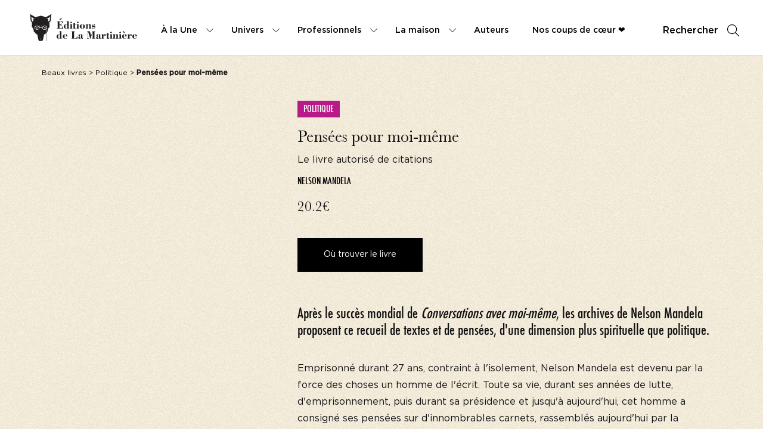

--- FILE ---
content_type: text/html; charset=UTF-8
request_url: https://www.editionsdelamartiniere.fr/livres/pensees-pour-moi-meme/
body_size: 142752
content:
<!doctype html>
<html lang="fr-FR">
<head>
<meta name="google-site-verification" content="IlF3Aqkss87oqoLFOkoTJIkS4N4nkDtteGoXR6fDdMY" />
<script>(function(w,d,s,l,i){w[l]=w[l]||[];w[l].push({'gtm.start':
new Date().getTime(),event:'gtm.js'});var f=d.getElementsByTagName(s)[0],
j=d.createElement(s),dl=l!='dataLayer'?'&l='+l:'';j.async=true;j.src=
'https://www.googletagmanager.com/gtm.js?id='+i+dl;f.parentNode.insertBefore(j,f);
})(window,document,'script','dataLayer','GTM-MCDLBCG');</script>
<script>(function(w,d,s,l,i){w[l]=w[l]||[];w[l].push({'gtm.start':
new Date().getTime(),event:'gtm.js'});var f=d.getElementsByTagName(s)[0],
j=d.createElement(s),dl=l!='dataLayer'?'&l='+l:'';j.async=true;j.src=
'https://www.googletagmanager.com/gtm.js?id='+i+dl;f.parentNode.insertBefore(j,f);
})(window,document,'script','dataLayer','GTM-MCDLBCG');</script>
<meta charset="UTF-8">
<meta http-equiv="x-ua-compatible" content="ie=edge">
<meta name="viewport" content="width=device-width, initial-scale=1">
<title>Pensées pour moi-même - Editions de La Martinière</title>
<meta name='robots' content='index, follow, max-image-preview:large, max-snippet:-1, max-video-preview:-1' />
<!-- This site is optimized with the Yoast SEO plugin v26.6 - https://yoast.com/wordpress/plugins/seo/ -->
<meta name="description" content="Livre : Pensées pour moi-même . Le catalogue de livres des Editions de La Martinière est très dense. Parcourez-le et découvrez de nouveaux ouvrages." />
<link rel="canonical" href="https://www.editionsdelamartiniere.fr/livres/pensees-pour-moi-meme/" />
<meta property="og:locale" content="fr_FR" />
<meta property="og:type" content="article" />
<meta property="og:title" content="Pensées pour moi-même - Editions de La Martinière" />
<meta property="og:description" content="Livre : Pensées pour moi-même . Le catalogue de livres des Editions de La Martinière est très dense. Parcourez-le et découvrez de nouveaux ouvrages." />
<meta property="og:url" content="https://www.editionsdelamartiniere.fr/livres/pensees-pour-moi-meme/" />
<meta property="og:site_name" content="Editions de La Martinière" />
<meta name="twitter:card" content="summary_large_image" />
<script type="application/ld+json" class="yoast-schema-graph">{"@context":"https://schema.org","@graph":[{"@type":["WebPage","ItemPage"],"@id":"https://www.editionsdelamartiniere.fr/livres/pensees-pour-moi-meme/","url":"https://www.editionsdelamartiniere.fr/livres/pensees-pour-moi-meme/","name":"Pensées pour moi-même - Editions de La Martinière","isPartOf":{"@id":"https://www.editionsdelamartiniere.fr/#website"},"datePublished":"2026-01-09T02:06:21+00:00","description":"Livre : Pensées pour moi-même . Le catalogue de livres des Editions de La Martinière est très dense. Parcourez-le et découvrez de nouveaux ouvrages.","breadcrumb":{"@id":"https://www.editionsdelamartiniere.fr/livres/pensees-pour-moi-meme/#breadcrumb"},"inLanguage":"fr-FR","potentialAction":[{"@type":"ReadAction","target":["https://www.editionsdelamartiniere.fr/livres/pensees-pour-moi-meme/"]}],"primaryImageOfPage":{"@type":"ImageObject","url":"https://ref.lamartinieregroupe.com/media/9782732446134/grande/104499_couverture_Hres_0.jpg"}},{"@type":"BreadcrumbList","@id":"https://www.editionsdelamartiniere.fr/livres/pensees-pour-moi-meme/#breadcrumb","itemListElement":[{"@type":"ListItem","position":1,"name":"Accueil","item":"https://www.editionsdelamartiniere.fr/"},{"@type":"ListItem","position":2,"name":"Livres","item":"https://www.editionsdelamartiniere.fr/catalogue/"},{"@type":"ListItem","position":3,"name":"Pensées pour moi-même"}]},{"@type":"WebSite","@id":"https://www.editionsdelamartiniere.fr/#website","url":"https://www.editionsdelamartiniere.fr/","name":"Editions de La Martinière","description":"","potentialAction":[{"@type":"SearchAction","target":{"@type":"EntryPoint","urlTemplate":"https://www.editionsdelamartiniere.fr/?s={search_term_string}"},"query-input":{"@type":"PropertyValueSpecification","valueRequired":true,"valueName":"search_term_string"}}],"inLanguage":"fr-FR"},{"@context":"https://schema.org","@type":"Book","name":"Pensées pour moi-même","author":[{"@type":"Person","name":"Nelson Mandela"}],"publisher":{"@type":"Organization","name":"Éditions de La Martinière","url":"https://www.editionsdelamartiniere.fr"},"datePublished":"2011-10-13","numberOfPages":"304","isbn":"9782732446134","image":"https://ref.lamartinieregroupe.com/media/9782732446134/grande/104499_couverture_Hres_0.jpg","description":"<p>Emprisonné durant 27 ans, contraint à l'isolement, Nelson Mandela est devenu par la force des choses un homme de l'écrit. Toute sa vie, durant ses années de lutte, d'emprisonnement, puis durant sa présidence et jusqu'à aujourd'hui, cet homme a consigné ses pensées sur d'innombrables carnets, rassemblés aujourd'hui par la Fondation qui porte son nom. Après l'immense succès mondial de <i>Conversations avec moi-même</i>, les Archives Nelson Mandela dévoilent une facette plus spirituelle de ce personnage exceptionnel. Des textes et pensées rédigés pour l'essentiel durant ses années de captivité, et qui montrent la portée universelle, philosophique ou spirituelle d'un homme devenu le symbole de la tolérance et de l'humanisme. \"Je n'ai pas l'habitude de parler à la légère, dit Mandela. En 27 années de prison, j'ai appris grâce au silence et à la solitude que les mots sont précieux et que le discours a un impact bien réel sur la manière dont les gens vivent et meurent.\"</p>","url":"https://www.editionsdelamartiniere.fr/livres/pensees-pour-moi-meme/","inLanguage":"fr","offers":{"@type":"Offer","url":"https://www.editionsdelamartiniere.fr/livres/pensees-pour-moi-meme/","price":"20.2","priceCurrency":"EUR","availability":"https://schema.org/InStock"}}]}</script>
<!-- / Yoast SEO plugin. -->
<script type='application/javascript'  id='pys-version-script'>console.log('PixelYourSite Free version 11.1.5.1');</script>
<link rel="alternate" title="oEmbed (JSON)" type="application/json+oembed" href="https://www.editionsdelamartiniere.fr/wp-json/oembed/1.0/embed?url=https%3A%2F%2Fwww.editionsdelamartiniere.fr%2Flivres%2Fpensees-pour-moi-meme%2F" />
<link rel="alternate" title="oEmbed (XML)" type="text/xml+oembed" href="https://www.editionsdelamartiniere.fr/wp-json/oembed/1.0/embed?url=https%3A%2F%2Fwww.editionsdelamartiniere.fr%2Flivres%2Fpensees-pour-moi-meme%2F&#038;format=xml" />
<style id='wp-img-auto-sizes-contain-inline-css' type='text/css'>
img:is([sizes=auto i],[sizes^="auto," i]){contain-intrinsic-size:3000px 1500px}
/*# sourceURL=wp-img-auto-sizes-contain-inline-css */
</style>
<style id='wp-emoji-styles-inline-css' type='text/css'>
img.wp-smiley, img.emoji {
display: inline !important;
border: none !important;
box-shadow: none !important;
height: 1em !important;
width: 1em !important;
margin: 0 0.07em !important;
vertical-align: -0.1em !important;
background: none !important;
padding: 0 !important;
}
/*# sourceURL=wp-emoji-styles-inline-css */
</style>
<style id='wp-block-library-inline-css' type='text/css'>
:root{--wp-block-synced-color:#7a00df;--wp-block-synced-color--rgb:122,0,223;--wp-bound-block-color:var(--wp-block-synced-color);--wp-editor-canvas-background:#ddd;--wp-admin-theme-color:#007cba;--wp-admin-theme-color--rgb:0,124,186;--wp-admin-theme-color-darker-10:#006ba1;--wp-admin-theme-color-darker-10--rgb:0,107,160.5;--wp-admin-theme-color-darker-20:#005a87;--wp-admin-theme-color-darker-20--rgb:0,90,135;--wp-admin-border-width-focus:2px}@media (min-resolution:192dpi){:root{--wp-admin-border-width-focus:1.5px}}.wp-element-button{cursor:pointer}:root .has-very-light-gray-background-color{background-color:#eee}:root .has-very-dark-gray-background-color{background-color:#313131}:root .has-very-light-gray-color{color:#eee}:root .has-very-dark-gray-color{color:#313131}:root .has-vivid-green-cyan-to-vivid-cyan-blue-gradient-background{background:linear-gradient(135deg,#00d084,#0693e3)}:root .has-purple-crush-gradient-background{background:linear-gradient(135deg,#34e2e4,#4721fb 50%,#ab1dfe)}:root .has-hazy-dawn-gradient-background{background:linear-gradient(135deg,#faaca8,#dad0ec)}:root .has-subdued-olive-gradient-background{background:linear-gradient(135deg,#fafae1,#67a671)}:root .has-atomic-cream-gradient-background{background:linear-gradient(135deg,#fdd79a,#004a59)}:root .has-nightshade-gradient-background{background:linear-gradient(135deg,#330968,#31cdcf)}:root .has-midnight-gradient-background{background:linear-gradient(135deg,#020381,#2874fc)}:root{--wp--preset--font-size--normal:16px;--wp--preset--font-size--huge:42px}.has-regular-font-size{font-size:1em}.has-larger-font-size{font-size:2.625em}.has-normal-font-size{font-size:var(--wp--preset--font-size--normal)}.has-huge-font-size{font-size:var(--wp--preset--font-size--huge)}.has-text-align-center{text-align:center}.has-text-align-left{text-align:left}.has-text-align-right{text-align:right}.has-fit-text{white-space:nowrap!important}#end-resizable-editor-section{display:none}.aligncenter{clear:both}.items-justified-left{justify-content:flex-start}.items-justified-center{justify-content:center}.items-justified-right{justify-content:flex-end}.items-justified-space-between{justify-content:space-between}.screen-reader-text{border:0;clip-path:inset(50%);height:1px;margin:-1px;overflow:hidden;padding:0;position:absolute;width:1px;word-wrap:normal!important}.screen-reader-text:focus{background-color:#ddd;clip-path:none;color:#444;display:block;font-size:1em;height:auto;left:5px;line-height:normal;padding:15px 23px 14px;text-decoration:none;top:5px;width:auto;z-index:100000}html :where(.has-border-color){border-style:solid}html :where([style*=border-top-color]){border-top-style:solid}html :where([style*=border-right-color]){border-right-style:solid}html :where([style*=border-bottom-color]){border-bottom-style:solid}html :where([style*=border-left-color]){border-left-style:solid}html :where([style*=border-width]){border-style:solid}html :where([style*=border-top-width]){border-top-style:solid}html :where([style*=border-right-width]){border-right-style:solid}html :where([style*=border-bottom-width]){border-bottom-style:solid}html :where([style*=border-left-width]){border-left-style:solid}html :where(img[class*=wp-image-]){height:auto;max-width:100%}:where(figure){margin:0 0 1em}html :where(.is-position-sticky){--wp-admin--admin-bar--position-offset:var(--wp-admin--admin-bar--height,0px)}@media screen and (max-width:600px){html :where(.is-position-sticky){--wp-admin--admin-bar--position-offset:0px}}
/*# sourceURL=/wp-includes/css/dist/block-library/common.min.css */
</style>
<style id='classic-theme-styles-inline-css' type='text/css'>
/*! This file is auto-generated */
.wp-block-button__link{color:#fff;background-color:#32373c;border-radius:9999px;box-shadow:none;text-decoration:none;padding:calc(.667em + 2px) calc(1.333em + 2px);font-size:1.125em}.wp-block-file__button{background:#32373c;color:#fff;text-decoration:none}
/*# sourceURL=/wp-includes/css/classic-themes.min.css */
</style>
<link rel='stylesheet' id='real-time-validation-plugin-styles-css' href='https://www.editionsdelamartiniere.fr/wp-content/plugins/real-time-validation-for-gravity-forms/public/assets/css/public.css?ver=1.7.0' type='text/css' media='all' />
<script type="text/javascript" id="jquery-core-js-extra">
/* <![CDATA[ */
var pysFacebookRest = {"restApiUrl":"https://www.editionsdelamartiniere.fr/wp-json/pys-facebook/v1/event","debug":""};
//# sourceURL=jquery-core-js-extra
/* ]]> */
</script>
<script type="text/javascript" src="https://www.editionsdelamartiniere.fr/wp-includes/js/jquery/jquery.min.js?ver=3.7.1" id="jquery-core-js"></script>
<script type="text/javascript" src="https://www.editionsdelamartiniere.fr/wp-includes/js/jquery/jquery-migrate.min.js?ver=3.4.1" id="jquery-migrate-js"></script>
<script type="text/javascript" src="https://www.editionsdelamartiniere.fr/wp-content/plugins/real-time-validation-for-gravity-forms/public/assets/js/livevalidation_standalone.js?ver=1.7.0" id="real-time-validation-live-validation-js"></script>
<script type="text/javascript" src="https://www.editionsdelamartiniere.fr/wp-content/plugins/real-time-validation-for-gravity-forms/public/assets/js/public.js?ver=1.7.0" id="real-time-validation-plugin-script-js"></script>
<script type="text/javascript" src="https://www.editionsdelamartiniere.fr/wp-content/plugins/real-time-validation-for-gravity-forms/public/assets/js/default_validation.js?ver=1.7.0" id="real-time-validation-plugin-defaiult-skin-js-js"></script>
<script type="text/javascript" src="https://www.editionsdelamartiniere.fr/wp-content/plugins/pixelyoursite/dist/scripts/jquery.bind-first-0.2.3.min.js?ver=0.2.3" id="jquery-bind-first-js"></script>
<script type="text/javascript" src="https://www.editionsdelamartiniere.fr/wp-content/plugins/pixelyoursite/dist/scripts/js.cookie-2.1.3.min.js?ver=2.1.3" id="js-cookie-pys-js"></script>
<script type="text/javascript" src="https://www.editionsdelamartiniere.fr/wp-content/plugins/pixelyoursite/dist/scripts/tld.min.js?ver=2.3.1" id="js-tld-js"></script>
<script type="text/javascript" id="pys-js-extra">
/* <![CDATA[ */
var pysOptions = {"staticEvents":{"facebook":{"init_event":[{"delay":0,"type":"static","ajaxFire":false,"name":"PageView","pixelIds":["441307397019144"],"eventID":"238f4eb5-787e-4d03-9696-5ad7d96a937d","params":{"page_title":"Pens\u00e9es pour moi-m\u00eame","post_type":"livres","post_id":41520,"plugin":"PixelYourSite","user_role":"guest","event_url":"www.editionsdelamartiniere.fr/livres/pensees-pour-moi-meme/"},"e_id":"init_event","ids":[],"hasTimeWindow":false,"timeWindow":0,"woo_order":"","edd_order":""}]}},"dynamicEvents":[],"triggerEvents":[],"triggerEventTypes":[],"facebook":{"pixelIds":["441307397019144"],"advancedMatching":[],"advancedMatchingEnabled":true,"removeMetadata":false,"wooVariableAsSimple":false,"serverApiEnabled":true,"wooCRSendFromServer":false,"send_external_id":null,"enabled_medical":false,"do_not_track_medical_param":["event_url","post_title","page_title","landing_page","content_name","categories","category_name","tags"],"meta_ldu":false},"debug":"","siteUrl":"https://www.editionsdelamartiniere.fr","ajaxUrl":"https://www.editionsdelamartiniere.fr/wp-admin/admin-ajax.php","ajax_event":"ed770b46b9","enable_remove_download_url_param":"1","cookie_duration":"7","last_visit_duration":"60","enable_success_send_form":"","ajaxForServerEvent":"1","ajaxForServerStaticEvent":"1","useSendBeacon":"1","send_external_id":"1","external_id_expire":"180","track_cookie_for_subdomains":"1","google_consent_mode":"1","gdpr":{"ajax_enabled":false,"all_disabled_by_api":false,"facebook_disabled_by_api":false,"analytics_disabled_by_api":false,"google_ads_disabled_by_api":false,"pinterest_disabled_by_api":false,"bing_disabled_by_api":false,"reddit_disabled_by_api":false,"externalID_disabled_by_api":false,"facebook_prior_consent_enabled":true,"analytics_prior_consent_enabled":true,"google_ads_prior_consent_enabled":null,"pinterest_prior_consent_enabled":true,"bing_prior_consent_enabled":true,"cookiebot_integration_enabled":false,"cookiebot_facebook_consent_category":"marketing","cookiebot_analytics_consent_category":"statistics","cookiebot_tiktok_consent_category":"marketing","cookiebot_google_ads_consent_category":"marketing","cookiebot_pinterest_consent_category":"marketing","cookiebot_bing_consent_category":"marketing","consent_magic_integration_enabled":false,"real_cookie_banner_integration_enabled":false,"cookie_notice_integration_enabled":false,"cookie_law_info_integration_enabled":false,"analytics_storage":{"enabled":true,"value":"granted","filter":false},"ad_storage":{"enabled":true,"value":"granted","filter":false},"ad_user_data":{"enabled":true,"value":"granted","filter":false},"ad_personalization":{"enabled":true,"value":"granted","filter":false}},"cookie":{"disabled_all_cookie":false,"disabled_start_session_cookie":false,"disabled_advanced_form_data_cookie":false,"disabled_landing_page_cookie":false,"disabled_first_visit_cookie":false,"disabled_trafficsource_cookie":false,"disabled_utmTerms_cookie":false,"disabled_utmId_cookie":false},"tracking_analytics":{"TrafficSource":"direct","TrafficLanding":"undefined","TrafficUtms":[],"TrafficUtmsId":[]},"GATags":{"ga_datalayer_type":"default","ga_datalayer_name":"dataLayerPYS"},"woo":{"enabled":false},"edd":{"enabled":false},"cache_bypass":"1767963860"};
//# sourceURL=pys-js-extra
/* ]]> */
</script>
<script type="text/javascript" src="https://www.editionsdelamartiniere.fr/wp-content/plugins/pixelyoursite/dist/scripts/public.js?ver=11.1.5.1" id="pys-js"></script>
<link rel="https://api.w.org/" href="https://www.editionsdelamartiniere.fr/wp-json/" /><link rel="EditURI" type="application/rsd+xml" title="RSD" href="https://www.editionsdelamartiniere.fr/xmlrpc.php?rsd" />
<link rel='shortlink' href='https://www.editionsdelamartiniere.fr/?p=41520' />
<!-- GA Google Analytics @ https://m0n.co/ga -->
<script>
(function(i,s,o,g,r,a,m){i['GoogleAnalyticsObject']=r;i[r]=i[r]||function(){
(i[r].q=i[r].q||[]).push(arguments)},i[r].l=1*new Date();a=s.createElement(o),
m=s.getElementsByTagName(o)[0];a.async=1;a.src=g;m.parentNode.insertBefore(a,m)
})(window,document,'script','https://www.google-analytics.com/analytics.js','ga');
ga('create', 'UA-182240781-1', 'auto');
ga('send', 'pageview');
</script>
<meta name="facebook-domain-verification" content="s0cyk6vxrv22efbxvh6esbz5h16lm3" /><link rel="icon" href="https://www.editionsdelamartiniere.fr/wp-content/uploads/2022/02/favicon-2-150x150.png" sizes="32x32" />
<link rel="icon" href="https://www.editionsdelamartiniere.fr/wp-content/uploads/2022/02/favicon-2-300x300.png" sizes="192x192" />
<link rel="apple-touch-icon" href="https://www.editionsdelamartiniere.fr/wp-content/uploads/2022/02/favicon-2-300x300.png" />
<meta name="msapplication-TileImage" content="https://www.editionsdelamartiniere.fr/wp-content/uploads/2022/02/favicon-2-300x300.png" />
<meta property="og:image" content="https://ref.lamartinieregroupe.com/media/9782732446134/grande/104499_couverture_Hres_0.jpg"/>
<link rel="stylesheet" href="//code.jquery.com/ui/1.12.1/themes/base/jquery-ui.css">
<link rel="stylesheet" href="https://www.editionsdelamartiniere.fr/wp-content/themes/yagami-adveris/web/dist/css/app.css">
<link rel="stylesheet" href="https://www.editionsdelamartiniere.fr/wp-content/themes/yagami-adveris/web/src/lib/plyr/plyr.css">
<!-- Facebook Pixel Code Else -->
<script>
!function(f,b,e,v,n,t,s)
{if(f.fbq)return;n=f.fbq=function(){n.callMethod?
n.callMethod.apply(n,arguments):n.queue.push(arguments)};
if(!f._fbq)f._fbq=n;n.push=n;n.loaded=!0;n.version='2.0';
n.queue=[];t=b.createElement(e);t.async=!0;
t.src=v;s=b.getElementsByTagName(e)[0];
s.parentNode.insertBefore(t,s)}(window,document,'script',
'https://connect.facebook.net/en_US/fbevents.js');
fbq('init', '41307397019144'); 
fbq('track', 'PageView');
</script>
<noscript>
<img height="1" width="1" 
src="https://www.facebook.com/tr?id=41307397019144&ev=PageView
&noscript=1"/>
</noscript>
<!-- End Facebook Pixel Code -->
</head>
<body class="wp-singular livres-template-default single single-livres postid-41520 wp-theme-yagami-adveris">
<noscript><iframe src="https://www.googletagmanager.com/ns.html?id=GTM-MCDLBCG" height="0" width="0" style="display:none;visibility:hidden"></iframe></noscript>
<div id="page-loader" class="page-loader">
<script>
if(sessionStorage.getItem('loaded_once') === null){
document.getElementById('page-loader').classList.add('active');
}
</script>
<div class="item-content">
<div class="mb-lg"><?xml version="1.0" encoding="UTF-8"?>
<svg width="235px" height="68px" viewBox="0 0 235 68" version="1.1" xmlns="http://www.w3.org/2000/svg" xmlns:xlink="http://www.w3.org/1999/xlink">
<!-- Generator: Sketch 55.2 (78181) - https://sketchapp.com -->
<title>Bitmap</title>
<desc>Created with Sketch.</desc>
<g id="Symbols" stroke="none" stroke-width="1" fill="none" fill-rule="evenodd" opacity="0.899999976">
<g id="Footer" transform="translate(-72.000000, -53.000000)">
<g id="Group-42">
<image id="Bitmap" style="mix-blend-mode: multiply;" x="72" y="53" width="235" height="68" xlink:href="[data-uri]"></image>
</g>
</g>
</g>
</svg></div>  
<div class="px-sm">N'oubliez pas de vous inscrire à notre newsletter !</div>
<div class="item-loadbar">
<div class="item-loadbar-inner"></div>
</div>
</div>
</div>
<div class="site-container">
<div class="header">
<div class="wrapper-header">
<a href="https://www.editionsdelamartiniere.fr" class="header-logo">
<?xml version="1.0" encoding="UTF-8"?>
<svg xmlns="http://www.w3.org/2000/svg" xmlns:xlink="http://www.w3.org/1999/xlink" width="233pt" height="59pt" viewBox="0 0 233 59" version="1.1">
<g id="surface1">
<path style=" stroke:none;fill-rule:nonzero;fill:rgb(13.72549%,12.156863%,12.54902%);fill-opacity:1;" d="M 65.042969 13.746094 L 63.597656 13.746094 L 65.894531 11.117188 C 66.53125 10.386719 67.148438 9.367188 68.210938 9.367188 C 68.777344 9.367188 69.25 9.839844 69.25 10.410156 C 69.25 11.046875 68.753906 11.355469 68.28125 11.664062 Z M 58.539062 31.976562 L 58.539062 31.269531 L 60.429688 31.269531 L 60.429688 16.871094 L 58.75 16.871094 L 58.75 16.160156 L 71.6875 16.160156 L 71.828125 20.425781 L 71.027344 20.425781 C 70.03125 17.75 68.992188 16.871094 66.625 16.871094 L 64.402344 16.871094 L 64.402344 23.476562 C 66.722656 23.476562 67.21875 22.792969 67.691406 20.613281 L 68.472656 20.613281 L 68.472656 27.339844 L 67.691406 27.339844 C 67.359375 25.0625 66.722656 24.308594 64.402344 24.308594 L 64.402344 31.269531 L 66.722656 31.269531 C 70.386719 31.269531 71.050781 29.539062 71.6875 26.792969 L 72.421875 26.792969 L 72.277344 31.976562 L 58.539062 31.976562 "/>
<path style=" stroke:none;fill-rule:nonzero;fill:rgb(13.72549%,12.156863%,12.54902%);fill-opacity:1;" d="M 81.242188 25.964844 C 81.242188 24.449219 80.132812 23.074219 78.832031 23.074219 C 78.121094 23.074219 77.480469 23.429688 77.480469 24.210938 L 77.480469 30.4375 C 77.480469 31.148438 77.835938 31.71875 78.59375 31.71875 C 80.085938 31.71875 81.242188 30.273438 81.242188 28.828125 Z M 81.242188 30.628906 C 80.484375 31.671875 79.539062 32.332031 78.191406 32.332031 C 75.804688 32.332031 73.816406 29.964844 73.816406 27.644531 C 73.816406 23.976562 76.84375 22.460938 78.523438 22.460938 C 79.660156 22.460938 80.722656 23.125 81.195312 24.09375 L 81.242188 24.09375 L 81.242188 16.707031 L 79.398438 16.707031 L 79.398438 16.042969 L 81.242188 16.042969 C 82.332031 16.042969 83.417969 15.878906 84.507812 15.808594 L 84.507812 31.316406 L 85.855469 31.316406 L 85.855469 31.976562 L 81.242188 31.976562 L 81.242188 30.628906 "/>
<path style=" stroke:none;fill-rule:nonzero;fill:rgb(13.72549%,12.156863%,12.54902%);fill-opacity:1;" d="M 91.507812 18.742188 C 91.507812 19.644531 90.726562 20.449219 89.828125 20.449219 C 88.929688 20.449219 88.125 19.644531 88.125 18.742188 C 88.125 17.84375 88.953125 17.0625 89.828125 17.0625 C 90.703125 17.0625 91.507812 17.84375 91.507812 18.742188 Z M 88.269531 23.265625 L 86.636719 23.265625 L 86.636719 22.601562 L 88.269531 22.601562 C 89.355469 22.601562 90.445312 22.507812 91.53125 22.507812 L 91.53125 31.316406 L 92.972656 31.316406 L 92.972656 31.976562 L 86.730469 31.976562 L 86.730469 31.316406 L 88.269531 31.316406 L 88.269531 23.265625 "/>
<path style=" stroke:none;fill-rule:nonzero;fill:rgb(13.72549%,12.156863%,12.54902%);fill-opacity:1;" d="M 94.9375 19.972656 L 96.332031 19.972656 C 96.949219 19.972656 97.585938 19.808594 98.199219 19.738281 L 98.199219 22.792969 L 100 22.792969 L 100 23.453125 L 98.199219 23.453125 L 98.199219 29.871094 C 98.199219 30.34375 98.082031 31.078125 98.769531 31.078125 C 99.691406 31.078125 99.855469 30.34375 100 29.585938 L 100.683594 29.730469 C 100.28125 31.648438 99.003906 32.332031 97.136719 32.332031 C 94.9375 32.332031 94.9375 31.386719 94.9375 30.203125 L 94.9375 23.453125 L 93.496094 23.453125 L 93.496094 22.792969 L 94.9375 22.792969 L 94.9375 19.972656 "/>
<path style=" stroke:none;fill-rule:nonzero;fill:rgb(13.72549%,12.156863%,12.54902%);fill-opacity:1;" d="M 105.957031 18.742188 C 105.957031 19.644531 105.179688 20.449219 104.28125 20.449219 C 103.378906 20.449219 102.578125 19.644531 102.578125 18.742188 C 102.578125 17.84375 103.40625 17.0625 104.28125 17.0625 C 105.15625 17.0625 105.957031 17.84375 105.957031 18.742188 Z M 102.71875 23.265625 L 101.085938 23.265625 L 101.085938 22.601562 L 102.71875 22.601562 C 103.804688 22.601562 104.894531 22.507812 105.980469 22.507812 L 105.980469 31.316406 L 107.425781 31.316406 L 107.425781 31.976562 L 101.183594 31.976562 L 101.183594 31.316406 L 102.71875 31.316406 L 102.71875 23.265625 "/>
<path style=" stroke:none;fill-rule:nonzero;fill:rgb(13.72549%,12.156863%,12.54902%);fill-opacity:1;" d="M 115.964844 24.921875 C 115.964844 23.476562 115.703125 23.074219 114.117188 23.074219 C 112.675781 23.074219 112.273438 23.476562 112.273438 24.921875 L 112.273438 29.964844 C 112.273438 31.339844 112.984375 31.71875 114.117188 31.71875 C 115.253906 31.71875 115.964844 31.339844 115.964844 29.964844 Z M 119.792969 27.480469 C 119.792969 30.535156 117.171875 32.332031 114.117188 32.332031 C 110.738281 32.332031 108.441406 30.085938 108.441406 27.480469 C 108.441406 24.378906 111.28125 22.460938 114.117188 22.460938 C 116.957031 22.460938 119.792969 24.378906 119.792969 27.480469 "/>
<path style=" stroke:none;fill-rule:nonzero;fill:rgb(13.72549%,12.156863%,12.54902%);fill-opacity:1;" d="M 125.683594 24.6875 C 126.703125 22.933594 127.953125 22.460938 129.5625 22.460938 C 131.007812 22.460938 132.234375 22.886719 132.234375 24.734375 L 132.234375 31.316406 L 133.703125 31.316406 L 133.703125 31.976562 L 127.789062 31.976562 L 127.789062 31.316406 L 129.066406 31.316406 L 129.066406 25.277344 C 129.066406 23.761719 128.710938 23.429688 128.050781 23.429688 C 126.535156 23.429688 125.683594 25.371094 125.683594 26.675781 L 125.683594 31.316406 L 126.9375 31.316406 L 126.9375 31.976562 L 121.003906 31.976562 L 121.003906 31.316406 L 122.515625 31.316406 L 122.515625 23.265625 L 121.003906 23.265625 L 121.003906 22.601562 L 122.515625 22.601562 C 123.578125 22.601562 124.621094 22.507812 125.683594 22.507812 L 125.683594 24.6875 "/>
<path style=" stroke:none;fill-rule:nonzero;fill:rgb(13.72549%,12.156863%,12.54902%);fill-opacity:1;" d="M 135.3125 31.976562 L 134.71875 31.976562 L 134.71875 28.640625 L 135.335938 28.640625 C 135.640625 30.320312 137.0625 31.71875 138.789062 31.71875 C 139.617188 31.71875 141.011719 31.171875 141.011719 30.105469 C 141.011719 28.898438 139.898438 28.996094 138.976562 28.898438 C 136.894531 28.6875 134.625 28.285156 134.625 25.632812 C 134.625 23.621094 136.117188 22.460938 138.007812 22.460938 C 138.90625 22.460938 139.355469 22.71875 140.183594 22.933594 C 140.371094 22.980469 140.703125 22.671875 140.871094 22.460938 L 141.339844 22.460938 L 141.339844 25.183594 L 140.679688 25.183594 C 140.183594 23.738281 139.570312 23.074219 138.007812 23.074219 C 137.273438 23.074219 135.832031 23.335938 135.832031 24.355469 C 135.832031 24.875 136.730469 25.277344 137.769531 25.347656 C 140.421875 25.539062 142.265625 26.175781 142.265625 28.617188 C 142.265625 30.511719 141.175781 32.332031 138.765625 32.332031 C 137.792969 32.332031 136.777344 32 135.972656 31.480469 L 135.3125 31.976562 "/>
<path style=" stroke:none;fill-rule:nonzero;fill:rgb(13.72549%,12.156863%,12.54902%);fill-opacity:1;" d="M 65.46875 47.722656 C 65.46875 46.207031 64.355469 44.835938 63.054688 44.835938 C 62.34375 44.835938 61.707031 45.191406 61.707031 45.972656 L 61.707031 52.199219 C 61.707031 52.910156 62.0625 53.476562 62.820312 53.476562 C 64.308594 53.476562 65.46875 52.035156 65.46875 50.589844 Z M 65.46875 52.386719 C 64.710938 53.429688 63.765625 54.09375 62.417969 54.09375 C 60.027344 54.09375 58.039062 51.726562 58.039062 49.40625 C 58.039062 45.734375 61.070312 44.21875 62.746094 44.21875 C 63.882812 44.21875 64.945312 44.882812 65.417969 45.851562 L 65.46875 45.851562 L 65.46875 38.464844 L 63.621094 38.464844 L 63.621094 37.804688 L 65.46875 37.804688 C 66.554688 37.804688 67.644531 37.636719 68.730469 37.566406 L 68.730469 53.074219 L 70.078125 53.074219 L 70.078125 53.738281 L 65.46875 53.738281 L 65.46875 52.386719 "/>
<path style=" stroke:none;fill-rule:nonzero;fill:rgb(13.72549%,12.156863%,12.54902%);fill-opacity:1;" d="M 78.5 48.152344 L 78.5 45.832031 C 78.5 45.214844 77.980469 44.835938 76.84375 44.835938 C 75.828125 44.835938 75.402344 45.285156 75.402344 45.925781 L 75.402344 48.152344 Z M 75.402344 48.765625 L 75.402344 51.820312 C 75.402344 53.050781 76.085938 53.476562 77.316406 53.476562 C 79.183594 53.476562 80.652344 52.554688 81.195312 50.707031 L 81.738281 50.894531 C 81.125 53.097656 79.351562 54.09375 77.152344 54.09375 C 74.21875 54.09375 71.570312 52.4375 71.570312 49.214844 C 71.570312 45.996094 74.40625 44.21875 77.105469 44.21875 C 79.445312 44.21875 81.691406 45.851562 81.691406 48.316406 C 81.691406 48.882812 80.960938 48.765625 80.582031 48.765625 L 75.402344 48.765625 "/>
<path style=" stroke:none;fill-rule:nonzero;fill:rgb(13.72549%,12.156863%,12.54902%);fill-opacity:1;" d="M 90.371094 53.738281 L 90.371094 53.027344 L 91.980469 53.027344 L 91.980469 38.632812 L 90.371094 38.632812 L 90.371094 37.921875 L 98.082031 37.921875 L 98.082031 38.632812 L 95.953125 38.632812 L 95.953125 53.027344 L 98.605469 53.027344 C 101.277344 53.027344 102.269531 50.800781 103.003906 48.554688 L 103.664062 48.554688 L 103.429688 53.738281 L 90.371094 53.738281 "/>
<path style=" stroke:none;fill-rule:nonzero;fill:rgb(13.72549%,12.156863%,12.54902%);fill-opacity:1;" d="M 111.304688 48.953125 C 110.027344 49.027344 108.300781 49.191406 108.300781 50.875 C 108.300781 51.679688 108.726562 52.746094 109.671875 52.746094 C 110.761719 52.746094 111.304688 52.011719 111.304688 51.371094 Z M 111.304688 46.800781 C 111.304688 45.570312 111.398438 44.835938 109.648438 44.835938 C 109.390625 44.835938 108.394531 44.976562 108.394531 45.402344 C 108.394531 45.523438 108.515625 45.710938 108.632812 45.902344 C 108.75 46.089844 108.867188 46.304688 108.867188 46.492188 C 108.867188 47.488281 108.371094 48.152344 107.355469 48.152344 C 106.527344 48.152344 105.839844 47.605469 105.839844 46.730469 C 105.839844 44.859375 108.394531 44.21875 109.863281 44.21875 C 112.914062 44.21875 114.214844 45.097656 114.214844 45.78125 L 114.214844 51.535156 C 114.214844 52.035156 114.238281 52.625 114.898438 52.625 C 115.066406 52.625 115.394531 52.460938 115.492188 52.292969 L 115.914062 52.746094 C 115.277344 53.738281 114.589844 54.09375 113.457031 54.09375 C 112.4375 54.09375 111.589844 53.214844 111.351562 52.460938 C 110.523438 53.429688 109.316406 54.09375 108.039062 54.09375 C 106.761719 54.09375 105.273438 53.359375 105.273438 51.890625 C 105.273438 49.121094 109.199219 48.433594 111.304688 48.386719 L 111.304688 46.800781 "/>
<path style=" stroke:none;fill-rule:nonzero;fill:rgb(13.72549%,12.156863%,12.54902%);fill-opacity:1;" d="M 140.488281 53.027344 L 142.453125 53.027344 L 142.453125 53.738281 L 134.578125 53.738281 L 134.578125 53.027344 L 136.683594 53.027344 L 136.683594 38.75 L 136.636719 38.75 L 132.023438 53.738281 L 131.171875 53.738281 L 126.65625 38.703125 L 126.605469 38.703125 L 126.605469 51.605469 C 126.605469 53.167969 127.457031 53.027344 128.832031 53.027344 L 128.832031 53.738281 L 123.792969 53.738281 L 123.792969 53.027344 C 125.09375 53.027344 125.898438 53.167969 125.898438 51.605469 L 125.898438 38.632812 L 123.792969 38.632812 L 123.792969 37.921875 L 130.4375 37.921875 L 133.179688 47.464844 L 136.042969 37.921875 L 142.453125 37.921875 L 142.453125 38.632812 L 140.488281 38.632812 L 140.488281 53.027344 "/>
<path style=" stroke:none;fill-rule:nonzero;fill:rgb(13.72549%,12.156863%,12.54902%);fill-opacity:1;" d="M 150.046875 48.953125 C 148.769531 49.027344 147.042969 49.191406 147.042969 50.875 C 147.042969 51.679688 147.46875 52.746094 148.414062 52.746094 C 149.503906 52.746094 150.046875 52.011719 150.046875 51.371094 Z M 150.046875 46.800781 C 150.046875 45.570312 150.140625 44.835938 148.390625 44.835938 C 148.128906 44.835938 147.136719 44.976562 147.136719 45.402344 C 147.136719 45.523438 147.253906 45.710938 147.375 45.902344 C 147.492188 46.089844 147.609375 46.304688 147.609375 46.492188 C 147.609375 47.488281 147.113281 48.152344 146.097656 48.152344 C 145.269531 48.152344 144.582031 47.605469 144.582031 46.730469 C 144.582031 44.859375 147.136719 44.21875 148.601562 44.21875 C 151.652344 44.21875 152.953125 45.097656 152.953125 45.78125 L 152.953125 51.535156 C 152.953125 52.035156 152.980469 52.625 153.640625 52.625 C 153.804688 52.625 154.136719 52.460938 154.230469 52.292969 L 154.660156 52.746094 C 154.019531 53.738281 153.332031 54.09375 152.199219 54.09375 C 151.179688 54.09375 150.328125 53.214844 150.09375 52.460938 C 149.265625 53.429688 148.058594 54.09375 146.78125 54.09375 C 145.503906 54.09375 144.015625 53.359375 144.015625 51.890625 C 144.015625 49.121094 147.941406 48.433594 150.046875 48.386719 L 150.046875 46.800781 "/>
<path style=" stroke:none;fill-rule:nonzero;fill:rgb(13.72549%,12.156863%,12.54902%);fill-opacity:1;" d="M 159.980469 46.753906 L 160.027344 46.753906 C 160.453125 45.402344 161.375 44.21875 162.9375 44.21875 C 164.117188 44.21875 164.898438 44.976562 164.898438 46.183594 C 164.898438 47.132812 164.164062 47.84375 163.21875 47.84375 C 162.390625 47.84375 161.730469 47.296875 161.730469 46.421875 C 161.730469 45.972656 161.847656 45.757812 162.015625 45.355469 C 162.085938 45.191406 161.46875 44.929688 160.570312 46.613281 C 160.121094 47.464844 159.980469 47.867188 159.980469 48.8125 L 159.980469 53.074219 L 161.753906 53.074219 L 161.753906 53.738281 L 155.511719 53.738281 L 155.511719 53.074219 L 156.714844 53.074219 L 156.714844 45.023438 L 155.464844 45.023438 L 155.464844 44.363281 L 156.714844 44.363281 C 157.804688 44.363281 158.890625 44.269531 159.980469 44.269531 L 159.980469 46.753906 "/>
<path style=" stroke:none;fill-rule:nonzero;fill:rgb(13.72549%,12.156863%,12.54902%);fill-opacity:1;" d="M 167.148438 41.734375 L 168.542969 41.734375 C 169.15625 41.734375 169.792969 41.570312 170.410156 41.496094 L 170.410156 44.550781 L 172.207031 44.550781 L 172.207031 45.214844 L 170.410156 45.214844 L 170.410156 51.628906 C 170.410156 52.105469 170.292969 52.839844 170.976562 52.839844 C 171.898438 52.839844 172.066406 52.105469 172.207031 51.347656 L 172.894531 51.488281 C 172.492188 53.40625 171.214844 54.09375 169.34375 54.09375 C 167.148438 54.09375 167.148438 53.144531 167.148438 51.964844 L 167.148438 45.214844 L 165.703125 45.214844 L 165.703125 44.550781 L 167.148438 44.550781 L 167.148438 41.734375 "/>
<path style=" stroke:none;fill-rule:nonzero;fill:rgb(13.72549%,12.156863%,12.54902%);fill-opacity:1;" d="M 178.167969 40.503906 C 178.167969 41.402344 177.386719 42.207031 176.488281 42.207031 C 175.589844 42.207031 174.785156 41.402344 174.785156 40.503906 C 174.785156 39.601562 175.613281 38.820312 176.488281 38.820312 C 177.363281 38.820312 178.167969 39.601562 178.167969 40.503906 Z M 174.929688 45.023438 L 173.296875 45.023438 L 173.296875 44.363281 L 174.929688 44.363281 C 176.015625 44.363281 177.101562 44.269531 178.191406 44.269531 L 178.191406 53.074219 L 179.632812 53.074219 L 179.632812 53.738281 L 173.390625 53.738281 L 173.390625 53.074219 L 174.929688 53.074219 L 174.929688 45.023438 "/>
<path style=" stroke:none;fill-rule:nonzero;fill:rgb(13.72549%,12.156863%,12.54902%);fill-opacity:1;" d="M 184.742188 46.445312 C 185.761719 44.691406 187.011719 44.21875 188.621094 44.21875 C 190.0625 44.21875 191.292969 44.644531 191.292969 46.492188 L 191.292969 53.074219 L 192.761719 53.074219 L 192.761719 53.738281 L 186.847656 53.738281 L 186.847656 53.074219 L 188.125 53.074219 L 188.125 47.039062 C 188.125 45.523438 187.769531 45.191406 187.109375 45.191406 C 185.59375 45.191406 184.742188 47.132812 184.742188 48.433594 L 184.742188 53.074219 L 185.996094 53.074219 L 185.996094 53.738281 L 180.058594 53.738281 L 180.058594 53.074219 L 181.574219 53.074219 L 181.574219 45.023438 L 180.058594 45.023438 L 180.058594 44.363281 L 181.574219 44.363281 C 182.636719 44.363281 183.679688 44.269531 184.742188 44.269531 L 184.742188 46.445312 "/>
<path style=" stroke:none;fill-rule:nonzero;fill:rgb(13.72549%,12.156863%,12.54902%);fill-opacity:1;" d="M 197.894531 40.503906 C 197.894531 41.402344 197.113281 42.207031 196.214844 42.207031 C 195.316406 42.207031 194.511719 41.402344 194.511719 40.503906 C 194.511719 39.601562 195.339844 38.820312 196.214844 38.820312 C 197.089844 38.820312 197.894531 39.601562 197.894531 40.503906 Z M 194.652344 45.023438 L 193.019531 45.023438 L 193.019531 44.363281 L 194.652344 44.363281 C 195.742188 44.363281 196.828125 44.269531 197.914062 44.269531 L 197.914062 53.074219 L 199.359375 53.074219 L 199.359375 53.738281 L 193.117188 53.738281 L 193.117188 53.074219 L 194.652344 53.074219 L 194.652344 45.023438 "/>
<path style=" stroke:none;fill-rule:nonzero;fill:rgb(13.72549%,12.156863%,12.54902%);fill-opacity:1;" d="M 207.234375 48.152344 L 207.234375 45.832031 C 207.234375 45.214844 206.714844 44.835938 205.582031 44.835938 C 204.5625 44.835938 204.136719 45.285156 204.136719 45.925781 L 204.136719 48.152344 Z M 202.625 39.863281 C 202.152344 39.554688 201.65625 39.246094 201.65625 38.609375 C 201.65625 38.039062 202.128906 37.566406 202.695312 37.566406 C 203.757812 37.566406 204.375 38.585938 205.011719 39.320312 L 207.304688 41.945312 L 205.863281 41.945312 Z M 204.136719 48.765625 L 204.136719 51.820312 C 204.136719 53.050781 204.824219 53.476562 206.054688 53.476562 C 207.921875 53.476562 209.386719 52.554688 209.929688 50.707031 L 210.476562 50.894531 C 209.859375 53.097656 208.085938 54.09375 205.886719 54.09375 C 202.957031 54.09375 200.304688 52.4375 200.304688 49.214844 C 200.304688 45.996094 203.144531 44.21875 205.839844 44.21875 C 208.183594 44.21875 210.429688 45.851562 210.429688 48.316406 C 210.429688 48.882812 209.695312 48.765625 209.316406 48.765625 L 204.136719 48.765625 "/>
<path style=" stroke:none;fill-rule:nonzero;fill:rgb(13.72549%,12.156863%,12.54902%);fill-opacity:1;" d="M 216.484375 46.753906 L 216.53125 46.753906 C 216.957031 45.402344 217.878906 44.21875 219.441406 44.21875 C 220.621094 44.21875 221.402344 44.976562 221.402344 46.183594 C 221.402344 47.132812 220.667969 47.84375 219.722656 47.84375 C 218.894531 47.84375 218.234375 47.296875 218.234375 46.421875 C 218.234375 45.972656 218.351562 45.757812 218.515625 45.355469 C 218.589844 45.191406 217.972656 44.929688 217.074219 46.613281 C 216.625 47.464844 216.484375 47.867188 216.484375 48.8125 L 216.484375 53.074219 L 218.257812 53.074219 L 218.257812 53.738281 L 212.011719 53.738281 L 212.011719 53.074219 L 213.21875 53.074219 L 213.21875 45.023438 L 211.964844 45.023438 L 211.964844 44.363281 L 213.21875 44.363281 C 214.308594 44.363281 215.394531 44.269531 216.484375 44.269531 L 216.484375 46.753906 "/>
<path style=" stroke:none;fill-rule:nonzero;fill:rgb(13.72549%,12.156863%,12.54902%);fill-opacity:1;" d="M 229.5625 48.152344 L 229.5625 45.832031 C 229.5625 45.214844 229.042969 44.835938 227.90625 44.835938 C 226.890625 44.835938 226.464844 45.285156 226.464844 45.925781 L 226.464844 48.152344 Z M 226.464844 48.765625 L 226.464844 51.820312 C 226.464844 53.050781 227.152344 53.476562 228.378906 53.476562 C 230.25 53.476562 231.714844 52.554688 232.257812 50.707031 L 232.804688 50.894531 C 232.1875 53.097656 230.414062 54.09375 228.214844 54.09375 C 225.28125 54.09375 222.632812 52.4375 222.632812 49.214844 C 222.632812 45.996094 225.472656 44.21875 228.167969 44.21875 C 230.507812 44.21875 232.757812 45.851562 232.757812 48.316406 C 232.757812 48.882812 232.023438 48.765625 231.644531 48.765625 L 226.464844 48.765625 "/>
<path style=" stroke:none;fill-rule:nonzero;fill:rgb(13.72549%,12.156863%,12.54902%);fill-opacity:1;" d="M 37.085938 59.183594 L 36.425781 59.183594 L 36.425781 40.324219 L 37.085938 39.753906 L 37.085938 59.183594 "/>
<path style=" stroke:none;fill-rule:nonzero;fill:rgb(100%,100%,100%);fill-opacity:1;" d="M 15.058594 31.730469 C 15.023438 31.730469 14.980469 31.726562 14.945312 31.71875 C 14.40625 31.613281 13.183594 30.898438 13.140625 29.921875 C 13.140625 29.890625 13.144531 29.871094 13.144531 29.855469 C 13.144531 29.832031 13.144531 29.8125 13.148438 29.789062 L 13.164062 29.449219 L 13.421875 29.675781 C 13.480469 29.726562 13.542969 29.765625 13.621094 29.800781 C 13.828125 29.902344 14.039062 29.9375 14.238281 29.9375 C 14.5625 29.933594 14.867188 29.855469 15.15625 29.78125 L 15.25 29.753906 C 15.285156 29.746094 15.316406 29.738281 15.351562 29.730469 L 15.554688 29.679688 L 15.554688 29.683594 C 15.660156 29.664062 15.757812 29.648438 15.855469 29.648438 C 15.871094 29.648438 15.882812 29.652344 15.882812 29.652344 C 15.972656 29.652344 16.058594 29.660156 16.140625 29.683594 C 16.699219 29.828125 17.011719 30.152344 17.023438 30.488281 C 17.023438 30.488281 17.023438 30.503906 17.023438 30.507812 C 17.023438 30.589844 17 30.6875 16.945312 30.792969 C 16.832031 31.015625 16.621094 31.121094 16.417969 31.121094 C 16.222656 31.121094 16.003906 31.019531 15.859375 30.804688 L 15.554688 30.363281 L 15.542969 31.0625 C 15.535156 31.144531 15.515625 31.246094 15.480469 31.351562 C 15.417969 31.546875 15.285156 31.730469 15.074219 31.730469 C 15.070312 31.730469 15.0625 31.730469 15.058594 31.730469 "/>
<path style=" stroke:none;fill-rule:nonzero;fill:rgb(100%,100%,100%);fill-opacity:1;" d="M 31.847656 30.804688 L 32.148438 30.363281 L 32.160156 31.0625 C 32.171875 31.144531 32.191406 31.246094 32.226562 31.351562 C 32.285156 31.546875 32.421875 31.730469 32.628906 31.730469 C 32.636719 31.730469 32.640625 31.730469 32.644531 31.730469 C 32.683594 31.730469 32.726562 31.726562 32.761719 31.71875 C 33.296875 31.613281 34.519531 30.898438 34.5625 29.921875 C 34.5625 29.890625 34.558594 29.871094 34.558594 29.855469 C 34.558594 29.832031 34.558594 29.8125 34.558594 29.789062 L 34.539062 29.449219 L 34.28125 29.675781 C 34.226562 29.726562 34.160156 29.765625 34.082031 29.800781 C 33.878906 29.902344 33.664062 29.9375 33.464844 29.9375 C 33.140625 29.933594 32.835938 29.855469 32.546875 29.78125 L 32.550781 29.78125 L 32.453125 29.753906 C 32.421875 29.746094 32.386719 29.738281 32.351562 29.730469 L 32.148438 29.679688 L 32.148438 29.683594 C 32.046875 29.664062 31.949219 29.648438 31.847656 29.648438 C 31.832031 29.648438 31.820312 29.652344 31.824219 29.652344 C 31.734375 29.652344 31.648438 29.660156 31.566406 29.683594 C 31.003906 29.828125 30.691406 30.152344 30.683594 30.488281 C 30.683594 30.488281 30.679688 30.503906 30.679688 30.507812 C 30.683594 30.589844 30.703125 30.6875 30.757812 30.792969 C 30.871094 31.015625 31.085938 31.121094 31.285156 31.121094 C 31.484375 31.121094 31.699219 31.019531 31.84375 30.804688 L 31.847656 30.804688 "/>
<path style=" stroke:none;fill-rule:nonzero;fill:rgb(100%,100%,100%);fill-opacity:1;" d="M 37.085938 39.753906 C 36.871094 39.921875 36.648438 40.109375 36.425781 40.324219 L 37.085938 39.753906 "/>
<path style=" stroke:none;fill-rule:nonzero;fill:rgb(13.72549%,12.156863%,12.54902%);fill-opacity:1;" d="M 42.773438 14.679688 C 42.164062 16.117188 41.40625 16.601562 41.074219 16.566406 C 40.96875 16.5625 40.875 16.539062 40.757812 16.472656 C 40.027344 16.117188 39.699219 14.585938 39.726562 13.355469 C 39.726562 12.546875 39.824219 11.941406 39.820312 11.9375 L 40.007812 10.714844 L 38.886719 11.234375 C 38.546875 11.394531 38.296875 11.441406 38.136719 11.441406 C 37.777344 11.429688 37.652344 11.269531 37.476562 10.917969 C 37.449219 10.851562 37.421875 10.78125 37.402344 10.710938 C 38.023438 10.464844 39.085938 9.925781 40.667969 8.734375 C 42.003906 7.730469 43.078125 6.902344 43.792969 6.34375 C 43.824219 6.941406 43.839844 7.511719 43.839844 8.058594 C 43.839844 11.058594 43.382812 13.273438 42.773438 14.679688 Z M 26.199219 27.574219 C 25.859375 27.5625 25.484375 27.363281 25.433594 26.746094 C 25.429688 26.722656 25.429688 26.695312 25.429688 26.65625 C 25.425781 26.28125 25.5625 25.628906 25.761719 24.886719 C 25.742188 25.113281 25.738281 25.324219 25.734375 25.511719 C 25.738281 25.785156 25.75 26.007812 25.796875 26.195312 C 25.890625 26.742188 26.445312 26.878906 26.578125 26.867188 C 26.609375 26.871094 26.628906 26.878906 26.636719 26.878906 C 26.648438 26.90625 26.671875 26.992188 26.671875 27.164062 C 26.664062 27.441406 26.496094 27.554688 26.199219 27.574219 Z M 21.96875 26.765625 C 21.917969 27.363281 21.542969 27.5625 21.199219 27.574219 C 20.902344 27.554688 20.738281 27.441406 20.730469 27.164062 C 20.726562 26.933594 20.773438 26.875 20.769531 26.875 L 20.777344 26.878906 C 20.832031 26.878906 21.492188 26.828125 21.605469 26.195312 C 21.652344 26.007812 21.664062 25.785156 21.664062 25.515625 C 21.664062 25.328125 21.65625 25.117188 21.640625 24.890625 C 21.839844 25.628906 21.972656 26.28125 21.972656 26.65625 C 21.972656 26.6875 21.96875 26.722656 21.96875 26.765625 Z M 9.761719 11.144531 C 9.609375 11.34375 9.511719 11.429688 9.226562 11.441406 C 9.0625 11.441406 8.816406 11.394531 8.480469 11.238281 L 7.355469 10.710938 L 7.542969 11.9375 C 7.546875 11.9375 7.636719 12.542969 7.636719 13.351562 C 7.664062 14.585938 7.335938 16.117188 6.601562 16.476562 C 6.488281 16.539062 6.394531 16.5625 6.289062 16.5625 C 5.957031 16.601562 5.199219 16.117188 4.589844 14.679688 C 3.976562 13.269531 3.519531 11.054688 3.519531 8.054688 C 3.519531 7.507812 3.535156 6.9375 3.566406 6.34375 C 4.28125 6.898438 5.355469 7.730469 6.699219 8.734375 C 8.28125 9.921875 9.34375 10.464844 9.960938 10.710938 C 9.914062 10.867188 9.847656 11.023438 9.761719 11.144531 Z M 23.363281 53.671875 C 23.488281 53.429688 23.582031 53.183594 23.652344 52.953125 C 23.734375 53.148438 23.820312 53.347656 23.914062 53.554688 C 24.144531 54.066406 24.386719 54.613281 24.382812 55.019531 C 24.382812 55.136719 24.363281 55.238281 24.328125 55.335938 C 24.3125 55.4375 24.0625 55.582031 23.699219 55.578125 C 23.375 55.585938 23.023438 55.449219 22.953125 55.355469 C 22.890625 55.285156 22.859375 55.210938 22.855469 55.066406 C 22.851562 54.773438 23.058594 54.25 23.363281 53.671875 Z M 44.054688 2.207031 C 42.320312 3.3125 34.4375 7.574219 34.4375 7.574219 L 34.324219 7.574219 C 34.324219 7.574219 31.300781 5.558594 26.898438 4.945312 C 26.96875 4.621094 26.933594 4.308594 26.933594 4.308594 C 26.617188 4.574219 26.007812 4.734375 25.605469 4.8125 C 25.5 4.808594 25.394531 4.804688 25.289062 4.800781 C 25.488281 4.542969 25.644531 3.910156 25.644531 3.910156 C 24.894531 4.59375 23.664062 4.746094 23.664062 4.746094 C 24.105469 4.292969 23.9375 3.347656 23.9375 3.347656 C 23.359375 4.1875 22.453125 4.675781 21.785156 4.945312 C 16.320312 5.574219 12.929688 7.574219 12.929688 7.574219 C 12.929688 7.574219 5.046875 3.3125 3.3125 2.207031 C 1.578125 1.101562 0 0 0 0 C 0 0 1.167969 3.441406 1.253906 5.925781 C 1.402344 10.472656 1.628906 14.785156 2.578125 16.363281 C 3.523438 17.941406 5.046875 18.78125 5.046875 18.78125 C 5.046875 18.78125 3.820312 20.425781 4.664062 24.976562 C 4.632812 25.664062 4.460938 26.949219 3.667969 27.902344 C 3.667969 27.902344 4.621094 27.808594 4.9375 27.265625 C 4.9375 27.265625 5.121094 28.492188 4.667969 29.398438 C 4.667969 29.398438 5.394531 28.988281 5.484375 28.71875 C 5.484375 28.71875 5.664062 29.945312 5.394531 30.535156 C 5.394531 30.535156 5.917969 30.460938 6.246094 30.160156 C 7.558594 33.390625 9.011719 35.988281 8.671875 38.828125 C 8.671875 38.828125 10.878906 39.777344 12.140625 41.988281 C 13.402344 44.199219 14.664062 44.355469 16.238281 44.671875 C 16.238281 44.671875 17.660156 52.285156 18.292969 54.96875 C 18.921875 57.652344 19.710938 58.601562 20.65625 58.917969 C 21.542969 59.214844 23.394531 58.953125 23.628906 58.921875 C 23.859375 58.953125 25.710938 59.214844 26.597656 58.917969 C 27.542969 58.601562 28.332031 57.652344 28.960938 54.96875 C 29.59375 52.285156 31.011719 44.671875 31.011719 44.671875 C 32.589844 44.355469 33.851562 44.199219 35.113281 41.988281 C 35.492188 41.320312 35.957031 40.769531 36.425781 40.324219 L 36.40625 40.34375 C 36.527344 37.402344 36.589844 34.496094 36.625 32.382812 C 35.632812 33.613281 34.039062 34.488281 32.21875 34.503906 C 29.433594 34.5 26.992188 32.855469 26.78125 30.472656 C 26.59375 30.378906 26.308594 30.246094 25.957031 30.109375 C 25.320312 29.859375 24.488281 29.625 23.773438 29.628906 C 23.054688 29.625 22.222656 29.859375 21.589844 30.109375 C 21.328125 30.207031 21.105469 30.304688 20.933594 30.386719 C 20.769531 32.816406 18.300781 34.5 15.484375 34.503906 C 12.472656 34.476562 10.066406 32.105469 10.023438 29.636719 C 10.011719 28.378906 10.738281 27.359375 11.753906 26.769531 C 12.765625 26.167969 14.070312 25.890625 15.484375 25.890625 C 17.902344 25.894531 20.0625 27.136719 20.730469 29.027344 C 21.472656 28.707031 22.609375 28.3125 23.773438 28.300781 C 25.011719 28.3125 26.21875 28.757812 26.953125 29.085938 C 27.59375 27.164062 29.773438 25.894531 32.21875 25.890625 C 33.632812 25.890625 34.9375 26.167969 35.953125 26.769531 C 36.964844 27.359375 37.691406 28.378906 37.679688 29.636719 C 37.671875 30.195312 37.535156 30.75 37.300781 31.277344 C 37.277344 33.28125 37.226562 36.472656 37.097656 39.746094 L 37.085938 39.753906 C 37.90625 39.121094 38.582031 38.828125 38.582031 38.828125 C 38.238281 35.96875 39.71875 33.355469 41.035156 30.09375 C 41.351562 30.445312 41.945312 30.535156 41.945312 30.535156 C 41.675781 29.945312 41.855469 28.71875 41.855469 28.71875 C 41.945312 28.988281 42.675781 29.398438 42.675781 29.398438 C 42.21875 28.492188 42.402344 27.265625 42.402344 27.265625 C 42.71875 27.808594 43.671875 27.902344 43.671875 27.902344 C 42.535156 26.539062 42.675781 24.496094 42.675781 24.496094 C 42.675781 24.496094 42.667969 24.507812 42.664062 24.515625 C 43.34375 20.316406 42.207031 18.78125 42.207031 18.78125 L 42.320312 18.78125 C 42.320312 18.78125 43.84375 17.941406 44.789062 16.363281 C 45.734375 14.785156 45.960938 10.472656 46.113281 5.925781 C 46.195312 3.441406 47.363281 0 47.363281 0 C 47.363281 0 45.789062 1.101562 44.054688 2.207031 "/>
<path style=" stroke:none;fill-rule:nonzero;fill:rgb(13.72549%,12.156863%,12.54902%);fill-opacity:1;" d="M 18.679688 27.992188 C 17.875 27.382812 16.75 26.992188 15.492188 26.992188 L 15.488281 26.992188 C 15.488281 26.992188 15.484375 26.992188 15.484375 26.992188 L 15.472656 26.992188 C 14.191406 26.992188 13.054688 27.253906 12.261719 27.730469 L 12.257812 27.734375 C 11.480469 28.199219 11.023438 28.867188 11.019531 29.722656 C 11.019531 29.722656 11.015625 29.738281 11.015625 29.757812 C 11.023438 30.644531 11.503906 31.609375 12.316406 32.359375 C 13.121094 33.097656 14.226562 33.609375 15.441406 33.617188 L 15.445312 33.621094 L 15.488281 33.621094 C 16.746094 33.621094 17.875 33.226562 18.679688 32.617188 C 19.484375 32.007812 19.957031 31.1875 19.953125 30.304688 C 19.957031 29.421875 19.484375 28.601562 18.679688 27.992188 "/>
<path style=" stroke:none;fill-rule:nonzero;fill:rgb(13.72549%,12.156863%,12.54902%);fill-opacity:1;" d="M 35.449219 27.628906 C 34.648438 27.148438 33.511719 26.886719 32.230469 26.882812 C 32.230469 26.882812 32.230469 26.882812 32.226562 26.882812 C 32.222656 26.882812 32.210938 26.882812 32.191406 26.882812 C 30.941406 26.894531 29.824219 27.277344 29.023438 27.886719 C 28.222656 28.5 27.75 29.316406 27.75 30.199219 C 27.75 31.082031 28.222656 31.902344 29.023438 32.511719 C 29.828125 33.125 30.960938 33.515625 32.21875 33.515625 C 33.453125 33.515625 34.574219 33 35.386719 32.25 C 36.179688 31.523438 36.65625 30.585938 36.683594 29.714844 L 36.6875 29.703125 L 36.6875 29.632812 C 36.6875 28.769531 36.230469 28.097656 35.449219 27.628906 "/>
<path style=" stroke:none;fill-rule:nonzero;fill:rgb(100%,100%,100%);fill-opacity:1;" d="M 15.058594 31.730469 C 15.023438 31.730469 14.980469 31.726562 14.945312 31.71875 C 14.40625 31.613281 13.183594 30.898438 13.140625 29.921875 C 13.140625 29.890625 13.144531 29.871094 13.144531 29.855469 C 13.144531 29.832031 13.144531 29.8125 13.148438 29.789062 L 13.164062 29.449219 L 13.421875 29.675781 C 13.480469 29.726562 13.542969 29.765625 13.621094 29.800781 C 13.828125 29.902344 14.039062 29.9375 14.238281 29.9375 C 14.5625 29.933594 14.867188 29.855469 15.15625 29.78125 L 15.25 29.753906 C 15.285156 29.746094 15.316406 29.738281 15.351562 29.730469 L 15.554688 29.679688 L 15.554688 29.683594 C 15.660156 29.664062 15.757812 29.648438 15.855469 29.648438 C 15.871094 29.648438 15.882812 29.652344 15.882812 29.652344 C 15.972656 29.652344 16.058594 29.660156 16.140625 29.683594 C 16.699219 29.828125 17.011719 30.152344 17.023438 30.488281 C 17.023438 30.488281 17.023438 30.503906 17.023438 30.507812 C 17.023438 30.589844 17 30.6875 16.945312 30.792969 C 16.832031 31.015625 16.621094 31.121094 16.417969 31.121094 C 16.222656 31.121094 16.003906 31.019531 15.859375 30.804688 L 15.554688 30.363281 L 15.542969 31.0625 C 15.535156 31.144531 15.515625 31.246094 15.480469 31.351562 C 15.417969 31.546875 15.285156 31.730469 15.074219 31.730469 C 15.070312 31.730469 15.0625 31.730469 15.058594 31.730469 "/>
<path style=" stroke:none;fill-rule:nonzero;fill:rgb(100%,100%,100%);fill-opacity:1;" d="M 31.847656 30.804688 L 32.148438 30.363281 L 32.160156 31.0625 C 32.171875 31.144531 32.191406 31.246094 32.226562 31.351562 C 32.285156 31.546875 32.421875 31.730469 32.628906 31.730469 C 32.636719 31.730469 32.640625 31.730469 32.644531 31.730469 C 32.683594 31.730469 32.726562 31.726562 32.761719 31.71875 C 33.296875 31.613281 34.519531 30.898438 34.5625 29.921875 C 34.5625 29.890625 34.558594 29.871094 34.558594 29.855469 C 34.558594 29.832031 34.558594 29.8125 34.558594 29.789062 L 34.539062 29.449219 L 34.28125 29.675781 C 34.226562 29.726562 34.160156 29.765625 34.082031 29.800781 C 33.878906 29.902344 33.664062 29.9375 33.464844 29.9375 C 33.140625 29.933594 32.835938 29.855469 32.546875 29.78125 L 32.550781 29.78125 L 32.453125 29.753906 C 32.421875 29.746094 32.386719 29.738281 32.351562 29.730469 L 32.148438 29.679688 L 32.148438 29.683594 C 32.046875 29.664062 31.949219 29.648438 31.847656 29.648438 C 31.832031 29.648438 31.820312 29.652344 31.824219 29.652344 C 31.734375 29.652344 31.648438 29.660156 31.566406 29.683594 C 31.003906 29.828125 30.691406 30.152344 30.683594 30.488281 C 30.683594 30.488281 30.679688 30.503906 30.679688 30.507812 C 30.683594 30.589844 30.703125 30.6875 30.757812 30.792969 C 30.871094 31.015625 31.085938 31.121094 31.285156 31.121094 C 31.484375 31.121094 31.699219 31.019531 31.84375 30.804688 L 31.847656 30.804688 "/>
</g>
</svg>
</a>
<nav class="header-nav">
<ul class="header-nav-list">
<li class="header-nav-item">
<button type="button" class="header-nav-link">
<span class="header-nav-link-label">À la Une </span>
<svg class="header-nav-link-arrow icon" width="16" height="9" viewBox="0 0 16 9" xmlns="http://www.w3.org/2000/svg">
<path d="M8.31896 8.32148L15.8667 0.77372C16.0444 0.596008 16.0444 0.310997 15.8667 0.133284C15.689 -0.0444282 15.404 -0.0444282 15.2263 0.133284L8.00042 7.35914L0.774558 0.133284C0.596846 -0.0444288 0.311836 -0.0444288 0.134123 0.133284C0.0469436 0.220463 6.11169e-07 0.337821 6.06186e-07 0.451825C6.01202e-07 0.565829 0.0435905 0.683187 0.134123 0.770367L7.68188 8.31812C7.85624 8.49583 8.1446 8.49583 8.31896 8.32148Z"/>
</svg>
</button>
<div class="dropdown">
<button type="button" class="dropdown-back">
<svg class="dropdown-back-icon icon" width="10" height="17" viewBox="0 0 10 17" xmlns="http://www.w3.org/2000/svg">
<path d="M0.904416 8.54488L8.45217 16.0926C8.62988 16.2703 8.91489 16.2703 9.09261 16.0926C9.27032 15.9149 9.27032 15.6299 9.09261 15.4522L1.86675 8.22634L9.09261 1.00048C9.27032 0.822767 9.27032 0.537758 9.09261 0.360045C9.00543 0.272865 8.88807 0.225922 8.77407 0.225922C8.66006 0.225922 8.5427 0.269512 8.45553 0.360045L0.90777 7.9078C0.730057 8.08216 0.730057 8.37052 0.904416 8.54488Z"/>
</svg>
<span class="dropdown-back-label">Retour</span>
</button>
<ul class="dropdown-nav">
<li class="dropdown-nav-item">
<a href="https://www.editionsdelamartiniere.fr/catalogue/?filtre=nouveautes" class="dropdown-nav-link dropdown-nav-link--selected" style="--color: &#x23;000000;">
<span class="dropdown-nav-link-label">Nouveautés</span>
<svg class="dropdown-nav-link-arrow icon" width="10" height="17" viewBox="0 0 10 17" xmlns="http://www.w3.org/2000/svg">
<path d="M9.09558 7.90696L1.54783 0.359206C1.37012 0.181493 1.08511 0.181493 0.907393 0.359206C0.729681 0.536919 0.729681 0.821929 0.907393 0.999642L8.13325 8.2255L0.907393 15.4514C0.729681 15.6291 0.729681 15.9141 0.907393 16.0918C0.994573 16.179 1.11193 16.2259 1.22593 16.2259C1.33994 16.2259 1.4573 16.1823 1.54448 16.0918L9.09223 8.54404C9.26994 8.36968 9.26994 8.08132 9.09558 7.90696Z"/>
</svg>
</a>
</li>
<li class="dropdown-nav-item">
<a href="https://www.editionsdelamartiniere.fr/catalogue/?filtre=a-paraitre" class="dropdown-nav-link" style="--color: &#x23;000000;">
<span class="dropdown-nav-link-label">À paraître</span>
<svg class="dropdown-nav-link-arrow icon" width="10" height="17" viewBox="0 0 10 17" xmlns="http://www.w3.org/2000/svg">
<path d="M9.09558 7.90696L1.54783 0.359206C1.37012 0.181493 1.08511 0.181493 0.907393 0.359206C0.729681 0.536919 0.729681 0.821929 0.907393 0.999642L8.13325 8.2255L0.907393 15.4514C0.729681 15.6291 0.729681 15.9141 0.907393 16.0918C0.994573 16.179 1.11193 16.2259 1.22593 16.2259C1.33994 16.2259 1.4573 16.1823 1.54448 16.0918L9.09223 8.54404C9.26994 8.36968 9.26994 8.08132 9.09558 7.90696Z"/>
</svg>
</a>
</li>
<li class="dropdown-nav-item">
<a href="https://www.editionsdelamartiniere.fr/agenda/" class="dropdown-nav-link" style="--color: &#x23;000000;">
<span class="dropdown-nav-link-label">Agenda</span>
<svg class="dropdown-nav-link-arrow icon" width="10" height="17" viewBox="0 0 10 17" xmlns="http://www.w3.org/2000/svg">
<path d="M9.09558 7.90696L1.54783 0.359206C1.37012 0.181493 1.08511 0.181493 0.907393 0.359206C0.729681 0.536919 0.729681 0.821929 0.907393 0.999642L8.13325 8.2255L0.907393 15.4514C0.729681 15.6291 0.729681 15.9141 0.907393 16.0918C0.994573 16.179 1.11193 16.2259 1.22593 16.2259C1.33994 16.2259 1.4573 16.1823 1.54448 16.0918L9.09223 8.54404C9.26994 8.36968 9.26994 8.08132 9.09558 7.90696Z"/>
</svg>
</a>
</li>
<li class="dropdown-nav-item">
<a href="https://www.editionsdelamartiniere.fr/la-collection-defiles/" class="dropdown-nav-link" style="--color: &#x23;000000;">
<span class="dropdown-nav-link-label">La Collection Défilés</span>
<svg class="dropdown-nav-link-arrow icon" width="10" height="17" viewBox="0 0 10 17" xmlns="http://www.w3.org/2000/svg">
<path d="M9.09558 7.90696L1.54783 0.359206C1.37012 0.181493 1.08511 0.181493 0.907393 0.359206C0.729681 0.536919 0.729681 0.821929 0.907393 0.999642L8.13325 8.2255L0.907393 15.4514C0.729681 15.6291 0.729681 15.9141 0.907393 16.0918C0.994573 16.179 1.11193 16.2259 1.22593 16.2259C1.33994 16.2259 1.4573 16.1823 1.54448 16.0918L9.09223 8.54404C9.26994 8.36968 9.26994 8.08132 9.09558 7.90696Z"/>
</svg>
</a>
</li>
<li class="dropdown-nav-item">
<a href="https://www.editionsdelamartiniere.fr/alt/" class="dropdown-nav-link" style="--color: &#x23;dd9933;">
<span class="dropdown-nav-link-label">La Collection ALT</span>
<svg class="dropdown-nav-link-arrow icon" width="10" height="17" viewBox="0 0 10 17" xmlns="http://www.w3.org/2000/svg">
<path d="M9.09558 7.90696L1.54783 0.359206C1.37012 0.181493 1.08511 0.181493 0.907393 0.359206C0.729681 0.536919 0.729681 0.821929 0.907393 0.999642L8.13325 8.2255L0.907393 15.4514C0.729681 15.6291 0.729681 15.9141 0.907393 16.0918C0.994573 16.179 1.11193 16.2259 1.22593 16.2259C1.33994 16.2259 1.4573 16.1823 1.54448 16.0918L9.09223 8.54404C9.26994 8.36968 9.26994 8.08132 9.09558 7.90696Z"/>
</svg>
</a>
</li>
<li class="dropdown-nav-item">
<a href="https://www.editionsdelamartiniere.fr/la-collection-percevoir/" class="dropdown-nav-link" style="--color: &#x23;000000;">
<span class="dropdown-nav-link-label">La Collection Percevoir</span>
<svg class="dropdown-nav-link-arrow icon" width="10" height="17" viewBox="0 0 10 17" xmlns="http://www.w3.org/2000/svg">
<path d="M9.09558 7.90696L1.54783 0.359206C1.37012 0.181493 1.08511 0.181493 0.907393 0.359206C0.729681 0.536919 0.729681 0.821929 0.907393 0.999642L8.13325 8.2255L0.907393 15.4514C0.729681 15.6291 0.729681 15.9141 0.907393 16.0918C0.994573 16.179 1.11193 16.2259 1.22593 16.2259C1.33994 16.2259 1.4573 16.1823 1.54448 16.0918L9.09223 8.54404C9.26994 8.36968 9.26994 8.08132 9.09558 7.90696Z"/>
</svg>
</a>
</li>
</ul>
<div class="dropdown-content">
<div class="dropdown-content-wrapper">
<div class="dropdown-content-panel dropdown-content-panel--opened">
<a href="https://www.editionsdelamartiniere.fr/livres/harcourt-studio-paris/" class="dropdown-featured">
<div class="dropdown-featured-background media--cover">
<img src="https://www.editionsdelamartiniere.fr/wp-content/uploads/2024/09/LITTE-Fond-Canva-300x300.png" alt="">
</div>
<div class="dropdown-featured-content">
<p class="dropdown-featured-title">Harcourt Studio Paris</p>
<p class="dropdown-featured-author">Dominique Besnehard, Guillaume Evin,  Studio Harcourt</p>
<p class="dropdown-featured-price">44.9€</p>
</div>
<img src="https://www.editionsdelamartiniere.fr/wp-content/uploads/2024/09/9791040112488-234x300.jpg" alt="" class="dropdown-featured-cover">
</a>
</div>
<div class="dropdown-content-panel">
<a href="https://www.editionsdelamartiniere.fr/livres/christian-dior-visionnaire/" class="dropdown-featured">
<div class="dropdown-featured-background media--cover">
<img src="https://www.editionsdelamartiniere.fr/wp-content/uploads/2024/09/LITTE-Fond-Canva-1-300x300.png" alt="">
</div>
<div class="dropdown-featured-content">
<p class="dropdown-featured-title">Christian Dior visionnaire</p>
<p class="dropdown-featured-author">Alexandra Palmer</p>
<p class="dropdown-featured-price">35€</p>
</div>
<img src="https://www.editionsdelamartiniere.fr/wp-content/uploads/2024/09/9791040116363-242x300.jpg" alt="" class="dropdown-featured-cover">
</a>
</div>
<div class="dropdown-content-panel">
</div>
<div class="dropdown-content-panel">
<a href="https://www.editionsdelamartiniere.fr/livres/givenchy-defiles/" class="dropdown-featured">
<div class="dropdown-featured-background media--cover">
<img src="https://www.editionsdelamartiniere.fr/wp-content/uploads/2022/02/mode-e1645606283108-300x162.png" alt="">
</div>
<div class="dropdown-featured-content">
<p class="dropdown-featured-title">Givenchy défilés</p>
<p class="dropdown-featured-author">Alexandre Samson, Anders Christian Madsen</p>
<p class="dropdown-featured-price">59€</p>
</div>
<img src="https://www.editionsdelamartiniere.fr/wp-content/uploads/2024/04/Givenchy-defiles-couv-9791040111122-205x300.jpg" alt="" class="dropdown-featured-cover">
</a>
</div>
<div class="dropdown-content-panel">
<a href="https://www.editionsdelamartiniere.fr/livres/a-t-on-encore-le-droit-de-changer-davis-collection-alt/" class="dropdown-featured">
<div class="dropdown-featured-content">
<p class="dropdown-featured-title">A-t-on encore le droit de changer d&#039;avis ? / Collection ALT</p>
<p class="dropdown-featured-author">Blandine Rinkel</p>
<p class="dropdown-featured-price">3.5€</p>
</div>
</a>
</div>
<div class="dropdown-content-panel">
</div>
</div>
</div>
</div>
</li>
<li class="header-nav-item">
<button type="button" class="header-nav-link">
<span class="header-nav-link-label">Univers</span>
<svg class="header-nav-link-arrow icon" width="16" height="9" viewBox="0 0 16 9" xmlns="http://www.w3.org/2000/svg">
<path d="M8.31896 8.32148L15.8667 0.77372C16.0444 0.596008 16.0444 0.310997 15.8667 0.133284C15.689 -0.0444282 15.404 -0.0444282 15.2263 0.133284L8.00042 7.35914L0.774558 0.133284C0.596846 -0.0444288 0.311836 -0.0444288 0.134123 0.133284C0.0469436 0.220463 6.11169e-07 0.337821 6.06186e-07 0.451825C6.01202e-07 0.565829 0.0435905 0.683187 0.134123 0.770367L7.68188 8.31812C7.85624 8.49583 8.1446 8.49583 8.31896 8.32148Z"/>
</svg>
</button>
<div class="dropdown">
<button type="button" class="dropdown-back">
<svg class="dropdown-back-icon icon" width="10" height="17" viewBox="0 0 10 17" xmlns="http://www.w3.org/2000/svg">
<path d="M0.904416 8.54488L8.45217 16.0926C8.62988 16.2703 8.91489 16.2703 9.09261 16.0926C9.27032 15.9149 9.27032 15.6299 9.09261 15.4522L1.86675 8.22634L9.09261 1.00048C9.27032 0.822767 9.27032 0.537758 9.09261 0.360045C9.00543 0.272865 8.88807 0.225922 8.77407 0.225922C8.66006 0.225922 8.5427 0.269512 8.45553 0.360045L0.90777 7.9078C0.730057 8.08216 0.730057 8.37052 0.904416 8.54488Z"/>
</svg>
<span class="dropdown-back-label">Retour</span>
</button>
<ul class="dropdown-nav">
<li class="dropdown-nav-item">
<a href="https://www.editionsdelamartiniere.fr/catalogue/" class="dropdown-nav-link dropdown-nav-link--selected" style="--color: &#x23;000000;">
<span class="dropdown-nav-link-label">Tous les livres</span>
<svg class="dropdown-nav-link-arrow icon" width="10" height="17" viewBox="0 0 10 17" xmlns="http://www.w3.org/2000/svg">
<path d="M9.09558 7.90696L1.54783 0.359206C1.37012 0.181493 1.08511 0.181493 0.907393 0.359206C0.729681 0.536919 0.729681 0.821929 0.907393 0.999642L8.13325 8.2255L0.907393 15.4514C0.729681 15.6291 0.729681 15.9141 0.907393 16.0918C0.994573 16.179 1.11193 16.2259 1.22593 16.2259C1.33994 16.2259 1.4573 16.1823 1.54448 16.0918L9.09223 8.54404C9.26994 8.36968 9.26994 8.08132 9.09558 7.90696Z"/>
</svg>
</a>
</li>
<li class="dropdown-nav-item">
<a href="https://www.editionsdelamartiniere.fr/beaux-livres/" class="dropdown-nav-link" style="--color: &#x23;b81a88;">
<span class="dropdown-nav-link-label">Beaux livres</span>
<svg class="dropdown-nav-link-arrow icon" width="10" height="17" viewBox="0 0 10 17" xmlns="http://www.w3.org/2000/svg">
<path d="M9.09558 7.90696L1.54783 0.359206C1.37012 0.181493 1.08511 0.181493 0.907393 0.359206C0.729681 0.536919 0.729681 0.821929 0.907393 0.999642L8.13325 8.2255L0.907393 15.4514C0.729681 15.6291 0.729681 15.9141 0.907393 16.0918C0.994573 16.179 1.11193 16.2259 1.22593 16.2259C1.33994 16.2259 1.4573 16.1823 1.54448 16.0918L9.09223 8.54404C9.26994 8.36968 9.26994 8.08132 9.09558 7.90696Z"/>
</svg>
</a>
</li>
<li class="dropdown-nav-item">
<a href="https://www.editionsdelamartiniere.fr/litterature/" class="dropdown-nav-link" style="--color: &#x23;e52c2c;">
<span class="dropdown-nav-link-label">Littérature</span>
<svg class="dropdown-nav-link-arrow icon" width="10" height="17" viewBox="0 0 10 17" xmlns="http://www.w3.org/2000/svg">
<path d="M9.09558 7.90696L1.54783 0.359206C1.37012 0.181493 1.08511 0.181493 0.907393 0.359206C0.729681 0.536919 0.729681 0.821929 0.907393 0.999642L8.13325 8.2255L0.907393 15.4514C0.729681 15.6291 0.729681 15.9141 0.907393 16.0918C0.994573 16.179 1.11193 16.2259 1.22593 16.2259C1.33994 16.2259 1.4573 16.1823 1.54448 16.0918L9.09223 8.54404C9.26994 8.36968 9.26994 8.08132 9.09558 7.90696Z"/>
</svg>
</a>
</li>
<li class="dropdown-nav-item">
<a href="https://www.editionsdelamartiniere.fr/cuisine/" class="dropdown-nav-link" style="--color: &#x23;dc87af;">
<span class="dropdown-nav-link-label">Cuisine</span>
<svg class="dropdown-nav-link-arrow icon" width="10" height="17" viewBox="0 0 10 17" xmlns="http://www.w3.org/2000/svg">
<path d="M9.09558 7.90696L1.54783 0.359206C1.37012 0.181493 1.08511 0.181493 0.907393 0.359206C0.729681 0.536919 0.729681 0.821929 0.907393 0.999642L8.13325 8.2255L0.907393 15.4514C0.729681 15.6291 0.729681 15.9141 0.907393 16.0918C0.994573 16.179 1.11193 16.2259 1.22593 16.2259C1.33994 16.2259 1.4573 16.1823 1.54448 16.0918L9.09223 8.54404C9.26994 8.36968 9.26994 8.08132 9.09558 7.90696Z"/>
</svg>
</a>
</li>
<li class="dropdown-nav-item">
<a href="https://www.editionsdelamartiniere.fr/bien-etre/" class="dropdown-nav-link" style="--color: &#x23;42c1bb;">
<span class="dropdown-nav-link-label">Bien-être</span>
<svg class="dropdown-nav-link-arrow icon" width="10" height="17" viewBox="0 0 10 17" xmlns="http://www.w3.org/2000/svg">
<path d="M9.09558 7.90696L1.54783 0.359206C1.37012 0.181493 1.08511 0.181493 0.907393 0.359206C0.729681 0.536919 0.729681 0.821929 0.907393 0.999642L8.13325 8.2255L0.907393 15.4514C0.729681 15.6291 0.729681 15.9141 0.907393 16.0918C0.994573 16.179 1.11193 16.2259 1.22593 16.2259C1.33994 16.2259 1.4573 16.1823 1.54448 16.0918L9.09223 8.54404C9.26994 8.36968 9.26994 8.08132 9.09558 7.90696Z"/>
</svg>
</a>
</li>
<li class="dropdown-nav-item">
<a href="https://www.editionsdelamartiniere.fr/jeunesse/" class="dropdown-nav-link" style="--color: &#x23;ffb359;">
<span class="dropdown-nav-link-label">Jeunesse</span>
<svg class="dropdown-nav-link-arrow icon" width="10" height="17" viewBox="0 0 10 17" xmlns="http://www.w3.org/2000/svg">
<path d="M9.09558 7.90696L1.54783 0.359206C1.37012 0.181493 1.08511 0.181493 0.907393 0.359206C0.729681 0.536919 0.729681 0.821929 0.907393 0.999642L8.13325 8.2255L0.907393 15.4514C0.729681 15.6291 0.729681 15.9141 0.907393 16.0918C0.994573 16.179 1.11193 16.2259 1.22593 16.2259C1.33994 16.2259 1.4573 16.1823 1.54448 16.0918L9.09223 8.54404C9.26994 8.36968 9.26994 8.08132 9.09558 7.90696Z"/>
</svg>
</a>
</li>
</ul>
<div class="dropdown-content">
<div class="dropdown-content-wrapper">
<div class="dropdown-content-panel dropdown-content-panel--opened">
</div>
<div class="dropdown-content-panel">
<a href="https://www.editionsdelamartiniere.fr/livres/marvin-gaye/" class="dropdown-featured">
<div class="dropdown-featured-background media--cover">
<img src="https://www.editionsdelamartiniere.fr/wp-content/uploads/2024/04/Design-sans-titre-300x169.png" alt="">
</div>
<div class="dropdown-featured-content">
<p class="dropdown-featured-title">Marvin Gaye, le dandy de Motown</p>
<p class="dropdown-featured-author">Philippe Margotin</p>
<p class="dropdown-featured-price">35€</p>
</div>
</a>
</div>
<div class="dropdown-content-panel">
<a href="https://www.editionsdelamartiniere.fr/livres/linuite/" class="dropdown-featured">
<div class="dropdown-featured-background media--cover">
<img src="https://www.editionsdelamartiniere.fr/wp-content/uploads/2024/04/Design-sans-titre-7-300x169.png" alt="">
</div>
<div class="dropdown-featured-content">
<p class="dropdown-featured-title">L&#039;Inuite</p>
<p class="dropdown-featured-author"> Mo Malø</p>
<p class="dropdown-featured-price">22€</p>
</div>
</a>
</div>
<div class="dropdown-content-panel">
<a href="https://www.editionsdelamartiniere.fr/livres/cuisiner-cest-dire-je-taime/" class="dropdown-featured">
<div class="dropdown-featured-background media--cover">
<img src="https://www.editionsdelamartiniere.fr/wp-content/uploads/2024/04/Design-sans-titre-2-300x169.png" alt="">
</div>
<div class="dropdown-featured-content">
<p class="dropdown-featured-title">Cuisiner c&#039;est dire je t&#039;aime</p>
<p class="dropdown-featured-author">Valérie Duclos</p>
<p class="dropdown-featured-price">26.9€</p>
</div>
<img src="https://www.editionsdelamartiniere.fr/wp-content/uploads/2024/04/Couv-Cuisiner-cest-dire-je-taime-222x300.jpg" alt="" class="dropdown-featured-cover">
</a>
</div>
<div class="dropdown-content-panel">
<a href="https://www.editionsdelamartiniere.fr/livres/mes-77-secrets-de-vie/" class="dropdown-featured">
<div class="dropdown-featured-content">
<p class="dropdown-featured-title">Mes 77 secrets de vie </p>
<p class="dropdown-featured-author">Perla Servan-Schreiber</p>
<p class="dropdown-featured-price">5.9€</p>
</div>
</a>
</div>
<div class="dropdown-content-panel">
<a href="https://www.editionsdelamartiniere.fr/livres/inseparables/" class="dropdown-featured">
<div class="dropdown-featured-background media--cover">
<img src="https://www.editionsdelamartiniere.fr/wp-content/uploads/2024/04/Design-sans-titre-8-300x169.png" alt="">
</div>
<div class="dropdown-featured-content">
<p class="dropdown-featured-title">Inséparables</p>
<p class="dropdown-featured-author">Charlotte Fairbank, Claire Morel Fatio</p>
<p class="dropdown-featured-price">11.9€</p>
</div>
<img src="https://www.editionsdelamartiniere.fr/wp-content/uploads/2024/04/9791040119463_COUV_BAT_page-0001-297x300.jpg" alt="" class="dropdown-featured-cover">
</a>
</div>
</div>
</div>
</div>
</li>
<li class="header-nav-item">
<button type="button" class="header-nav-link">
<span class="header-nav-link-label">Professionnels</span>
<svg class="header-nav-link-arrow icon" width="16" height="9" viewBox="0 0 16 9" xmlns="http://www.w3.org/2000/svg">
<path d="M8.31896 8.32148L15.8667 0.77372C16.0444 0.596008 16.0444 0.310997 15.8667 0.133284C15.689 -0.0444282 15.404 -0.0444282 15.2263 0.133284L8.00042 7.35914L0.774558 0.133284C0.596846 -0.0444288 0.311836 -0.0444288 0.134123 0.133284C0.0469436 0.220463 6.11169e-07 0.337821 6.06186e-07 0.451825C6.01202e-07 0.565829 0.0435905 0.683187 0.134123 0.770367L7.68188 8.31812C7.85624 8.49583 8.1446 8.49583 8.31896 8.32148Z"/>
</svg>
</button>
<div class="dropdown">
<button type="button" class="dropdown-back">
<svg class="dropdown-back-icon icon" width="10" height="17" viewBox="0 0 10 17" xmlns="http://www.w3.org/2000/svg">
<path d="M0.904416 8.54488L8.45217 16.0926C8.62988 16.2703 8.91489 16.2703 9.09261 16.0926C9.27032 15.9149 9.27032 15.6299 9.09261 15.4522L1.86675 8.22634L9.09261 1.00048C9.27032 0.822767 9.27032 0.537758 9.09261 0.360045C9.00543 0.272865 8.88807 0.225922 8.77407 0.225922C8.66006 0.225922 8.5427 0.269512 8.45553 0.360045L0.90777 7.9078C0.730057 8.08216 0.730057 8.37052 0.904416 8.54488Z"/>
</svg>
<span class="dropdown-back-label">Retour</span>
</button>
<ul class="dropdown-nav">
<li class="dropdown-nav-item">
<a href="https://www.editionsdelamartiniere.fr/partenariats-editoriaux" class="dropdown-nav-link dropdown-nav-link--selected" style="--color: &#x23;000000;">
<span class="dropdown-nav-link-label">Partenariats éditoriaux</span>
<svg class="dropdown-nav-link-arrow icon" width="10" height="17" viewBox="0 0 10 17" xmlns="http://www.w3.org/2000/svg">
<path d="M9.09558 7.90696L1.54783 0.359206C1.37012 0.181493 1.08511 0.181493 0.907393 0.359206C0.729681 0.536919 0.729681 0.821929 0.907393 0.999642L8.13325 8.2255L0.907393 15.4514C0.729681 15.6291 0.729681 15.9141 0.907393 16.0918C0.994573 16.179 1.11193 16.2259 1.22593 16.2259C1.33994 16.2259 1.4573 16.1823 1.54448 16.0918L9.09223 8.54404C9.26994 8.36968 9.26994 8.08132 9.09558 7.90696Z"/>
</svg>
</a>
</li>
<li class="dropdown-nav-item">
<a href="https://www.editionsdelamartiniere.fr/foreign-rights/" class="dropdown-nav-link" style="--color: &#x23;000000;">
<span class="dropdown-nav-link-label">Foreign rights</span>
<svg class="dropdown-nav-link-arrow icon" width="10" height="17" viewBox="0 0 10 17" xmlns="http://www.w3.org/2000/svg">
<path d="M9.09558 7.90696L1.54783 0.359206C1.37012 0.181493 1.08511 0.181493 0.907393 0.359206C0.729681 0.536919 0.729681 0.821929 0.907393 0.999642L8.13325 8.2255L0.907393 15.4514C0.729681 15.6291 0.729681 15.9141 0.907393 16.0918C0.994573 16.179 1.11193 16.2259 1.22593 16.2259C1.33994 16.2259 1.4573 16.1823 1.54448 16.0918L9.09223 8.54404C9.26994 8.36968 9.26994 8.08132 9.09558 7.90696Z"/>
</svg>
</a>
</li>
<li class="dropdown-nav-item">
<a href="https://www.editionsdelamartiniere.fr/conference-auteur/" class="dropdown-nav-link" style="--color: &#x23;000000;">
<span class="dropdown-nav-link-label">Conférence auteur</span>
<svg class="dropdown-nav-link-arrow icon" width="10" height="17" viewBox="0 0 10 17" xmlns="http://www.w3.org/2000/svg">
<path d="M9.09558 7.90696L1.54783 0.359206C1.37012 0.181493 1.08511 0.181493 0.907393 0.359206C0.729681 0.536919 0.729681 0.821929 0.907393 0.999642L8.13325 8.2255L0.907393 15.4514C0.729681 15.6291 0.729681 15.9141 0.907393 16.0918C0.994573 16.179 1.11193 16.2259 1.22593 16.2259C1.33994 16.2259 1.4573 16.1823 1.54448 16.0918L9.09223 8.54404C9.26994 8.36968 9.26994 8.08132 9.09558 7.90696Z"/>
</svg>
</a>
</li>
<li class="dropdown-nav-item">
<a href="https://www.editionsdelamartiniere.fr/relations-libraire" class="dropdown-nav-link" style="--color: &#x23;000000;">
<span class="dropdown-nav-link-label">Relations libraires</span>
<svg class="dropdown-nav-link-arrow icon" width="10" height="17" viewBox="0 0 10 17" xmlns="http://www.w3.org/2000/svg">
<path d="M9.09558 7.90696L1.54783 0.359206C1.37012 0.181493 1.08511 0.181493 0.907393 0.359206C0.729681 0.536919 0.729681 0.821929 0.907393 0.999642L8.13325 8.2255L0.907393 15.4514C0.729681 15.6291 0.729681 15.9141 0.907393 16.0918C0.994573 16.179 1.11193 16.2259 1.22593 16.2259C1.33994 16.2259 1.4573 16.1823 1.54448 16.0918L9.09223 8.54404C9.26994 8.36968 9.26994 8.08132 9.09558 7.90696Z"/>
</svg>
</a>
</li>
</ul>
<div class="dropdown-content">
<div class="dropdown-content-wrapper">
<div class="dropdown-content-panel dropdown-content-panel--opened">
<a href="https://www.editionsdelamartiniere.fr/livres/tag-heuer-carrera/" class="dropdown-featured">
<div class="dropdown-featured-background media--cover">
<img src="https://www.editionsdelamartiniere.fr/wp-content/uploads/2024/04/Design-sans-titre-300x169.png" alt="">
</div>
<div class="dropdown-featured-content">
<p class="dropdown-featured-title">TAG Heuer Carrera</p>
<p class="dropdown-featured-author">Nicholas Biebuyck</p>
<p class="dropdown-featured-price">100€</p>
</div>
<img src="https://www.editionsdelamartiniere.fr/wp-content/uploads/2024/04/9791040114611-1-244x300.jpg" alt="" class="dropdown-featured-cover">
</a>
</div>
<div class="dropdown-content-panel">
<a href="https://www.editionsdelamartiniere.fr/livres/la-terre-vue-du-ciel-nvelle-edition/" class="dropdown-featured">
<div class="dropdown-featured-background media--cover">
<img src="https://www.editionsdelamartiniere.fr/wp-content/uploads/2021/12/YAB-retouchee-300x108.jpg" alt="">
</div>
<div class="dropdown-featured-content">
<p class="dropdown-featured-title">La Terre vue du ciel (nvelle édition)</p>
<p class="dropdown-featured-price">29.9€</p>
</div>
</a>
</div>
<div class="dropdown-content-panel">
</div>
<div class="dropdown-content-panel">
</div>
</div>
</div>
</div>
</li>
<li class="header-nav-item">
<button type="button" class="header-nav-link">
<span class="header-nav-link-label">La maison</span>
<svg class="header-nav-link-arrow icon" width="16" height="9" viewBox="0 0 16 9" xmlns="http://www.w3.org/2000/svg">
<path d="M8.31896 8.32148L15.8667 0.77372C16.0444 0.596008 16.0444 0.310997 15.8667 0.133284C15.689 -0.0444282 15.404 -0.0444282 15.2263 0.133284L8.00042 7.35914L0.774558 0.133284C0.596846 -0.0444288 0.311836 -0.0444288 0.134123 0.133284C0.0469436 0.220463 6.11169e-07 0.337821 6.06186e-07 0.451825C6.01202e-07 0.565829 0.0435905 0.683187 0.134123 0.770367L7.68188 8.31812C7.85624 8.49583 8.1446 8.49583 8.31896 8.32148Z"/>
</svg>
</button>
<div class="dropdown">
<button type="button" class="dropdown-back">
<svg class="dropdown-back-icon icon" width="10" height="17" viewBox="0 0 10 17" xmlns="http://www.w3.org/2000/svg">
<path d="M0.904416 8.54488L8.45217 16.0926C8.62988 16.2703 8.91489 16.2703 9.09261 16.0926C9.27032 15.9149 9.27032 15.6299 9.09261 15.4522L1.86675 8.22634L9.09261 1.00048C9.27032 0.822767 9.27032 0.537758 9.09261 0.360045C9.00543 0.272865 8.88807 0.225922 8.77407 0.225922C8.66006 0.225922 8.5427 0.269512 8.45553 0.360045L0.90777 7.9078C0.730057 8.08216 0.730057 8.37052 0.904416 8.54488Z"/>
</svg>
<span class="dropdown-back-label">Retour</span>
</button>
<ul class="dropdown-nav">
<li class="dropdown-nav-item">
<a href="https://www.editionsdelamartiniere.fr/a-propos/" class="dropdown-nav-link dropdown-nav-link--selected" style="--color: &#x23;000000;">
<span class="dropdown-nav-link-label">À propos</span>
<svg class="dropdown-nav-link-arrow icon" width="10" height="17" viewBox="0 0 10 17" xmlns="http://www.w3.org/2000/svg">
<path d="M9.09558 7.90696L1.54783 0.359206C1.37012 0.181493 1.08511 0.181493 0.907393 0.359206C0.729681 0.536919 0.729681 0.821929 0.907393 0.999642L8.13325 8.2255L0.907393 15.4514C0.729681 15.6291 0.729681 15.9141 0.907393 16.0918C0.994573 16.179 1.11193 16.2259 1.22593 16.2259C1.33994 16.2259 1.4573 16.1823 1.54448 16.0918L9.09223 8.54404C9.26994 8.36968 9.26994 8.08132 9.09558 7.90696Z"/>
</svg>
</a>
</li>
<li class="dropdown-nav-item">
<a href="https://www.editionsdelamartiniere.fr/notre-label-eco-responsable-yliga/" class="dropdown-nav-link" style="--color: &#x23;000000;">
<span class="dropdown-nav-link-label">Notre label éco-responsable Yliga</span>
<svg class="dropdown-nav-link-arrow icon" width="10" height="17" viewBox="0 0 10 17" xmlns="http://www.w3.org/2000/svg">
<path d="M9.09558 7.90696L1.54783 0.359206C1.37012 0.181493 1.08511 0.181493 0.907393 0.359206C0.729681 0.536919 0.729681 0.821929 0.907393 0.999642L8.13325 8.2255L0.907393 15.4514C0.729681 15.6291 0.729681 15.9141 0.907393 16.0918C0.994573 16.179 1.11193 16.2259 1.22593 16.2259C1.33994 16.2259 1.4573 16.1823 1.54448 16.0918L9.09223 8.54404C9.26994 8.36968 9.26994 8.08132 9.09558 7.90696Z"/>
</svg>
</a>
</li>
<li class="dropdown-nav-item">
<a href="https://www.editionsdelamartiniere.fr/contact/" class="dropdown-nav-link" style="--color: &#x23;000000;">
<span class="dropdown-nav-link-label">Contactez-nous</span>
<svg class="dropdown-nav-link-arrow icon" width="10" height="17" viewBox="0 0 10 17" xmlns="http://www.w3.org/2000/svg">
<path d="M9.09558 7.90696L1.54783 0.359206C1.37012 0.181493 1.08511 0.181493 0.907393 0.359206C0.729681 0.536919 0.729681 0.821929 0.907393 0.999642L8.13325 8.2255L0.907393 15.4514C0.729681 15.6291 0.729681 15.9141 0.907393 16.0918C0.994573 16.179 1.11193 16.2259 1.22593 16.2259C1.33994 16.2259 1.4573 16.1823 1.54448 16.0918L9.09223 8.54404C9.26994 8.36968 9.26994 8.08132 9.09558 7.90696Z"/>
</svg>
</a>
</li>
<li class="dropdown-nav-item">
<a href="https://www.editionsdelamartiniere.fr/newsletter" class="dropdown-nav-link" style="--color: &#x23;000000;">
<span class="dropdown-nav-link-label">Newsletter</span>
<svg class="dropdown-nav-link-arrow icon" width="10" height="17" viewBox="0 0 10 17" xmlns="http://www.w3.org/2000/svg">
<path d="M9.09558 7.90696L1.54783 0.359206C1.37012 0.181493 1.08511 0.181493 0.907393 0.359206C0.729681 0.536919 0.729681 0.821929 0.907393 0.999642L8.13325 8.2255L0.907393 15.4514C0.729681 15.6291 0.729681 15.9141 0.907393 16.0918C0.994573 16.179 1.11193 16.2259 1.22593 16.2259C1.33994 16.2259 1.4573 16.1823 1.54448 16.0918L9.09223 8.54404C9.26994 8.36968 9.26994 8.08132 9.09558 7.90696Z"/>
</svg>
</a>
</li>
<li class="dropdown-nav-item">
<a href="https://careers.smartrecruiters.com/MEDIAPARTICIPATIONS/editions-de-la-martini%C3%A8re" class="dropdown-nav-link" style="--color: &#x23;000000;">
<span class="dropdown-nav-link-label">Rejoignez-nous</span>
<svg class="dropdown-nav-link-arrow icon" width="10" height="17" viewBox="0 0 10 17" xmlns="http://www.w3.org/2000/svg">
<path d="M9.09558 7.90696L1.54783 0.359206C1.37012 0.181493 1.08511 0.181493 0.907393 0.359206C0.729681 0.536919 0.729681 0.821929 0.907393 0.999642L8.13325 8.2255L0.907393 15.4514C0.729681 15.6291 0.729681 15.9141 0.907393 16.0918C0.994573 16.179 1.11193 16.2259 1.22593 16.2259C1.33994 16.2259 1.4573 16.1823 1.54448 16.0918L9.09223 8.54404C9.26994 8.36968 9.26994 8.08132 9.09558 7.90696Z"/>
</svg>
</a>
</li>
</ul>
<div class="dropdown-content">
<div class="dropdown-content-wrapper">
<div class="dropdown-content-panel dropdown-content-panel--opened">
</div>
<div class="dropdown-content-panel">
</div>
<div class="dropdown-content-panel">
</div>
<div class="dropdown-content-panel">
</div>
<div class="dropdown-content-panel">
</div>
</div>
</div>
</div>
</li>
<li class="header-nav-item">
<a href="https://www.editionsdelamartiniere.fr/auteurs" class="header-nav-link">
<span class="header-nav-link-label">Auteurs</span>
</a>
</li>
<li class="header-nav-item">
<a href="https://www.editionsdelamartiniere.fr/blog" class="header-nav-link">
<span class="header-nav-link-label">Nos coups de cœur ❤️</span>
</a>
</li>
</ul>
</nav>
<button type="button" class="search-button">
<span class="search-button-label">Rechercher</span>
<span class="search-button-icon">
<i class="search-button-icon-inner">
<svg class=" icon" width="16" height="16" viewBox="0 0 16 16" xmlns="http://www.w3.org/2000/svg">
<path fill-rule="evenodd" clip-rule="evenodd" d="M10.7353 11.3748C9.59694 12.3652 8.1097 12.9648 6.4824 12.9648C2.90227 12.9648 0 10.0625 0 6.4824C0 2.90227 2.90227 0 6.4824 0C10.0625 0 12.9648 2.90227 12.9648 6.4824C12.9648 8.1097 12.3652 9.59694 11.3748 10.7353L15.8675 15.2279C16.0442 15.4046 16.0442 15.6909 15.8675 15.8675C15.6909 16.0442 15.4046 16.0442 15.2279 15.8675L10.7353 11.3748ZM12.0603 6.4824C12.0603 9.56298 9.56298 12.0603 6.4824 12.0603C3.40182 12.0603 0.904521 9.56298 0.904521 6.4824C0.904521 3.40182 3.40182 0.904521 6.4824 0.904521C9.56298 0.904521 12.0603 3.40182 12.0603 6.4824Z"/>
</svg>
</i>
<i class="search-button-icon-inner search-button-icon-inner--alt">
<svg class=" icon" width="16" height="16" viewBox="0 0 16 16" xmlns="http://www.w3.org/2000/svg">
<path d="M8 9L15 16L16 15L9 8L16 0.999999L15 0L8 7L1 0L0 1L7 8L0 15L1 16L8 9Z"/>
</svg>
</i>
</span>
</button>
<button type="button" class="hamburger">
<i class="hamburger-icon"></i>
</button>
<form action="https://www.editionsdelamartiniere.fr/catalogue/" method="GET" data-suggestions="https://www.editionsdelamartiniere.fr/ajax/suggestions" class="search">
<div class="search-wrapper">
<div class="search-field">
<input type="text" name="recherche" placeholder="Chercher par titre, auteur, thématique ou EAN" class="search-input">
<button type="submit" class="search-submit">
<svg class=" icon" width="16" height="16" viewBox="0 0 16 16" xmlns="http://www.w3.org/2000/svg">
<path fill-rule="evenodd" clip-rule="evenodd" d="M10.7353 11.3748C9.59694 12.3652 8.1097 12.9648 6.4824 12.9648C2.90227 12.9648 0 10.0625 0 6.4824C0 2.90227 2.90227 0 6.4824 0C10.0625 0 12.9648 2.90227 12.9648 6.4824C12.9648 8.1097 12.3652 9.59694 11.3748 10.7353L15.8675 15.2279C16.0442 15.4046 16.0442 15.6909 15.8675 15.8675C15.6909 16.0442 15.4046 16.0442 15.2279 15.8675L10.7353 11.3748ZM12.0603 6.4824C12.0603 9.56298 9.56298 12.0603 6.4824 12.0603C3.40182 12.0603 0.904521 9.56298 0.904521 6.4824C0.904521 3.40182 3.40182 0.904521 6.4824 0.904521C9.56298 0.904521 12.0603 3.40182 12.0603 6.4824Z"/>
</svg>
</button>
</div>
<div class="search-scroll">
<div class="search-container">
<div class="search-filters">
<ul class="search-filters-list">
<li class="search-filters-item">
<span class="search-filters-label">Filtrer :</span>
</li>
<li class="search-filters-item">
<label class="search-filters-checkbox">
<input type="radio" name="filtre" value="tout" checked class="search-filters-checkbox-input">
<span class="search-filters-checkbox-label">Tout</span>
</label>
</li>
<li class="search-filters-item">
<label class="search-filters-checkbox">
<input type="radio" name="filtre" value="livres" class="search-filters-checkbox-input">
<span class="search-filters-checkbox-label">Livres</span>
</label>
</li>
<li class="search-filters-item">
<label class="search-filters-checkbox">
<input type="radio" name="filtre" value="thematiques" class="search-filters-checkbox-input">
<span class="search-filters-checkbox-label">Thématiques</span>
</label>
</li>
<li class="search-filters-item">
<label class="search-filters-checkbox">
<input type="radio" name="filtre" value="auteurs" class="search-filters-checkbox-input">
<span class="search-filters-checkbox-label">Auteurs</span>
</label>
</li>
<li class="search-filters-item">
<label class="search-filters-checkbox">
<input type="radio" name="filtre" value="evenements" class="search-filters-checkbox-input">
<span class="search-filters-checkbox-label">Évenements</span>
</label>
</li>
</ul>
</div>
<ul class="search-suggestions">
<li class="search-suggestions-empty">Commencez à taper pour voir des suggestions.</li>
</ul>
</div>
</div>
</div>
</form>
</div>
</div>            
<div id="single-livre">
<div class="">
<div id="breadcrumb" class="breadcrumb pt-sm  breadcrumb--book">
<div>
<span>
<a href="/catalogue/?order=&search_term=&theme=beaux-livres&subtheme=&date=&priceMin=0&priceMax=">Beaux livres</a>
></span>
<span><a href="/catalogue/?order=&search_term=&theme=beaux-livres&subtheme=politique&date=&priceMin=0&priceMax=">Politique</a> ></span>
<span class="breadcrumb_last">Pensées pour moi-même</span>
</div>
</div>
</div>
<div class="c-singleLivres">
<div class="c-singleLivres__sidebar">
<div class="c-singleLivres__sidebarSticky">
<img src="https://ref.lamartinieregroupe.com/media/9782732446134/grande/104499_couverture_Hres_0.jpg" alt="" loading="lazy">
</div>
</div>
<div class="c-singleLivres__content">
<div class="c-singleLivres__content__term" style="background-color:#b81a88;">Politique</div>
<div class="c-singleLivres__content__header">
<h1 class="c-singleLivres__content__header__title">Pensées pour moi-même</h1>
<p class="c-singleLivres__content__header__subtitle">Le livre autorisé de citations</p>
<div class="c-singleLivres__content__header__author">
<a href="https://www.editionsdelamartiniere.fr/auteurs/nelson-mandela/">Nelson Mandela</a>
</div>
<div class="c-singleLivres__content__header__price">20.2€</div>
<button id="button_outrouverlelivre" type="button" class="btn c-singleLivres__content__header__button" aria-controls="resellers-modal" aria-expanded="false">Où trouver le livre</button>
</div>
<div class="c-singleLivres__content__intro">
<h2 class="c-singleLivres__content__intro__title mt-sm mb-md"><p>Après le succès mondial de <i>Conversations avec moi-même</i>, les archives de Nelson Mandela proposent ce recueil de textes et de pensées, d'une dimension plus spirituelle que politique. </p></h2>
<div class="c-singleLivres__content__intro__intro"><p>Emprisonné durant 27 ans, contraint à l'isolement, Nelson Mandela est devenu par la force des choses un homme de l'écrit. Toute sa vie, durant ses années de lutte, d'emprisonnement, puis durant sa présidence et jusqu'à aujourd'hui, cet homme a consigné ses pensées sur d'innombrables carnets, rassemblés aujourd'hui par la Fondation qui porte son nom. Après l'immense succès mondial de <i>Conversations avec moi-même</i>, les Archives Nelson Mandela dévoilent une facette plus spirituelle de ce personnage exceptionnel. Des textes et pensées rédigés pour l'essentiel durant ses années de captivité, et qui montrent la portée universelle, philosophique ou spirituelle d'un homme devenu le symbole de la tolérance et de l'humanisme. "Je n'ai pas l'habitude de parler à la légère, dit Mandela. En 27 années de prison, j'ai appris grâce au silence et à la solitude que les mots sont précieux et que le discours a un impact bien réel sur la manière dont les gens vivent et meurent."</p></div>
</div>
<div class="c-singleLivres__content__authors">
<div class="c-scrollTextCTA c-scrollTextCTA--left">
<div class="c-scrollTextCTA__text">Scroller pour découvrir</div>
<div class="c-scrollTextCTA__arrow"></div>
</div>                    <h2 class="c-singleLivres__content__authors__title mb-md">L'auteur</h2>
<div class="c-singleLivres__content__authors__bio"><p>Nelson Mandela, 92 ans cet été, a été Président de l'Afrique du Sud après avoir le plus célèbre militant de la cause noire, devenu le symbole de la lutte anti-apartheid. Il a été emprisonné durant 27 ans.</p></div>
</div>
<div class="c-singleLivres__content__infos">
</div>
<div class="c-singleLivres__content__table">
<h2 class="c-singleLivres__content__table__title">Les informations</h2>
<table>
<tr>
<th>Taille</th>
<td>131 x 220 mm</td>
</tr>
<tr>
<th>Pages</th>
<td>304</td>
</tr>
<tr>
<th>Date de parution</th>
<td>
13
octobre
2011
</td>
</tr>
<tr>
<th>ISBN</th>
<td>9782732446134</td>
</tr>
</table>
</div>
</div>
</div>
<div class="c-singleLivres__content__featuredBooks pb-lg">
<div class="c-singleLivres__content__featuredBooks__title mb-md">
<h2 class="c-singleLivres__content__featuredBooks__title__text mb-0">Vous aimerez aussi</h2>
</div>
<div class="row">
<div class="col-lg-6 col-md-8 offset-lg-2 sm-down-mb-lg">
<div class="c-cardBook">
<a class="c-cardBook__link" href="https://www.editionsdelamartiniere.fr/livres/la-bascule-du-monde"></a>
<div class="c-cardBook__cover mb-xs " style="background-image: url('https://ref.lamartinieregroupe.com/media/9791040122012/grande/158494_couverture_Hres_0.jpg')" data-height="255" data-width="190">
<div class="c-cardBook__hover" style="background-color:#b81a88;">
<div class="c-cardBook__hover__image"><?xml version="1.0" encoding="UTF-8"?>
<svg width="202px" height="255px" viewBox="0 0 202 255" version="1.1" xmlns="http://www.w3.org/2000/svg" xmlns:xlink="http://www.w3.org/1999/xlink">
<!-- Generator: Sketch 55.2 (78181) - https://sketchapp.com -->
<title>white</title>
<desc>Created with Sketch.</desc>
<g id="Page-1" stroke="none" stroke-width="1" fill="none" fill-rule="evenodd" opacity="0.3">
<g id="Index_hover" transform="translate(-420.000000, -958.000000)">
<g id="Group-21" transform="translate(385.000000, 943.000000)">
<g id="Shape">
<g id="white">
<image x="35" y="15" width="212" height="255" xlink:href="[data-uri]"></image>
</g>
</g>
</g>
</g>
</g>
</svg></div>
<div class="c-cardBook__hover__content">En savoir plus</div>
</div>
</div>
<div class="c-cardBook__bottom">
<div class="c-cardBook__title mb-xs">La Bascule du monde</div>
<div class="c-cardBook__subtitle mb-xs">Regards croisés de photographes et dessinateurs de presse</div>
<div class="c-cardBook__author">																	 Cartooning for Peace																,
Emmanuelle Hascoët																,
Pierre Haski									</div>
</div>
</div>
</div>
<div class="col-lg-6 col-md-8 offset-lg-1 sm-down-mb-lg">
<div class="c-cardBook">
<a class="c-cardBook__link" href="https://www.editionsdelamartiniere.fr/livres/trafic-doeuvres-dart"></a>
<div class="c-cardBook__cover mb-xs " style="background-image: url('https://ref.lamartinieregroupe.com/media/9791040119555/grande/156143_couverture_Hres_0.jpg')" data-height="255" data-width="190">
<div class="c-cardBook__hover" style="background-color:#b81a88;">
<div class="c-cardBook__hover__image"><?xml version="1.0" encoding="UTF-8"?>
<svg width="202px" height="255px" viewBox="0 0 202 255" version="1.1" xmlns="http://www.w3.org/2000/svg" xmlns:xlink="http://www.w3.org/1999/xlink">
<!-- Generator: Sketch 55.2 (78181) - https://sketchapp.com -->
<title>white</title>
<desc>Created with Sketch.</desc>
<g id="Page-1" stroke="none" stroke-width="1" fill="none" fill-rule="evenodd" opacity="0.3">
<g id="Index_hover" transform="translate(-420.000000, -958.000000)">
<g id="Group-21" transform="translate(385.000000, 943.000000)">
<g id="Shape">
<g id="white">
<image x="35" y="15" width="212" height="255" xlink:href="[data-uri]"></image>
</g>
</g>
</g>
</g>
</g>
</svg></div>
<div class="c-cardBook__hover__content">En savoir plus</div>
</div>
</div>
<div class="c-cardBook__bottom">
<div class="c-cardBook__title mb-xs">Trafic d'oeuvres d'art</div>
<div class="c-cardBook__subtitle mb-xs">Une enquête au coeur de l'OCBC</div>
<div class="c-cardBook__author">																	Luc Larriba																,
Laure Fissore									</div>
</div>
</div>
</div>
<div class="col-lg-6 col-md-8 offset-lg-1 sm-down-mb-lg">
<div class="c-cardBook">
<a class="c-cardBook__link" href="https://www.editionsdelamartiniere.fr/livres/le-vigilant"></a>
<div class="c-cardBook__cover mb-xs " style="background-image: url('https://ref.lamartinieregroupe.com/media/9791040110392/grande/150103_couverture_Hres_0.jpg')" data-height="255" data-width="190">
<div class="c-cardBook__hover" style="background-color:#b81a88;">
<div class="c-cardBook__hover__image"><?xml version="1.0" encoding="UTF-8"?>
<svg width="202px" height="255px" viewBox="0 0 202 255" version="1.1" xmlns="http://www.w3.org/2000/svg" xmlns:xlink="http://www.w3.org/1999/xlink">
<!-- Generator: Sketch 55.2 (78181) - https://sketchapp.com -->
<title>white</title>
<desc>Created with Sketch.</desc>
<g id="Page-1" stroke="none" stroke-width="1" fill="none" fill-rule="evenodd" opacity="0.3">
<g id="Index_hover" transform="translate(-420.000000, -958.000000)">
<g id="Group-21" transform="translate(385.000000, 943.000000)">
<g id="Shape">
<g id="white">
<image x="35" y="15" width="212" height="255" xlink:href="[data-uri]"></image>
</g>
</g>
</g>
</g>
</g>
</svg></div>
<div class="c-cardBook__hover__content">En savoir plus</div>
</div>
</div>
<div class="c-cardBook__bottom">
<div class="c-cardBook__title mb-xs">Le Vigilant</div>
<div class="c-cardBook__subtitle mb-xs">Immersion à bord d'un sous-marin nucléaire</div>
<div class="c-cardBook__author">																	Raynal Pellicer																,
Titwane									</div>
</div>
</div>
</div>
</div>
</div>
<div id="resellers-modal" class="c-singleLivres__modal" data-open="false">
<div class="c-singleLivres__modal-overlay">
<div class="c-singleLivres__modal__content">
<button type="button" class="c-singleLivres__modal__content-close" aria-controls="resellers-modal" aria-expanded="false">
<span>Fermer</span>
<svg xmlns="http://www.w3.org/2000/svg" width="16" height="16" viewBox="0 0 16 16" fill="none">
<g clip-path="url(#clip0_740_6946)">
<path d="M8 0C3.582 0 0 3.582 0 8C0 12.418 3.582 16 8 16C12.418 16 16 12.418 16 8C16 3.582 12.418 0 8 0ZM11.6667 10.7227L10.7313 11.6667L8.00467 8.936L5.27 11.6667L4.33333 10.73L7.062 8.002L4.33333 5.27L5.27 4.33333L7.99533 7.05933L10.7227 4.33333L11.6667 5.26867L8.93867 7.99333L11.6667 10.7227Z" fill="#060F23"/>
</g>
<defs>
<clipPath id="clip0_740_6946">
<rect width="16" height="16" fill="white"/>
</clipPath>
</defs>
</svg>
</button>
<div class="c-singleLivres__modal__content__header">
<div class="c-singleLivres__modal__content__header-image">
<img src="https://ref.lamartinieregroupe.com/media/9782732446134/grande/104499_couverture_Hres_0.jpg" alt="Pensées pour moi-même">
</div>
<div class="c-singleLivres__modal__content__header__content">
<p class="c-singleLivres__modal__content__header__content-title">Pensées pour moi-même</p>
<p class="c-singleLivres__modal__content__header__content-subtitle">Le livre autorisé de citations</p>
<div class="c-singleLivres__modal__content__header__content-author">
<a href="https://www.editionsdelamartiniere.fr/auteurs/nelson-mandela/">Nelson Mandela</a>
</div>
<div class="c-singleLivres__modal__content__header__content-price">20.2€</div>
</div>
</div>
<div class="c-singleLivres__modal__content__resellers">
<h2 class="c-singleLivres__modal__content__resellers-title">Commandez ce livre ici</h2>
<div class="c-singleLivres__modal__content__resellers-list">
<a id="button_Librairies%20Ind%C3%A9pendantes" class="c-singleLivres__modal__content__resellers-item c-singleLivres__modal__content__resellers-item--hover"
href="https://www.librairiesindependantes.com/product/9782732446134/"
target="_blank">
<div class="c-singleLivres__modal__content__resellers-item-img">
<img src="https://www.editionsdelamartiniere.fr/wp-content/uploads/2023/03/librairies.png" 
>
</div>
<div class="c-singleLivres__modal__content__resellers-name">Librairies Indépendantes</div>
</a>
<a id="button_Paris%20Librairies" class="c-singleLivres__modal__content__resellers-item c-singleLivres__modal__content__resellers-item--hover"
href="https://www.parislibrairies.fr/livre/9782732446134"
target="_blank">
<div class="c-singleLivres__modal__content__resellers-item-img">
<img src="https://www.editionsdelamartiniere.fr/wp-content/uploads/2023/03/logo_parislibrairie.jpg" 
>
</div>
<div class="c-singleLivres__modal__content__resellers-name">Paris Librairies</div>
</a>
<a id="button_Leslibraires.fr" class="c-singleLivres__modal__content__resellers-item c-singleLivres__modal__content__resellers-item--hover"
href="https://www.leslibraires.fr/recherche/?q=9782732446134"
target="_blank">
<div class="c-singleLivres__modal__content__resellers-item-img">
<img src="https://www.editionsdelamartiniere.fr/wp-content/uploads/2023/03/leslibraires.png" 
>
</div>
<div class="c-singleLivres__modal__content__resellers-name">Leslibraires.fr</div>
</a>
<a id="button_La%20Procure" class="c-singleLivres__modal__content__resellers-item c-singleLivres__modal__content__resellers-item--hover"
href="https://www.laprocure.com/search?search=%7B%22query%22%3A%9782732446134%22,%22searchId%22%3Anull%7D"
target="_blank">
<div class="c-singleLivres__modal__content__resellers-item-img">
<img src="https://www.editionsdelamartiniere.fr/wp-content/uploads/2023/03/procure.png" 
>
</div>
<div class="c-singleLivres__modal__content__resellers-name">La Procure</div>
</a>
<a id="button_Fnac" class="c-singleLivres__modal__content__resellers-item c-singleLivres__modal__content__resellers-item--hover"
href="https://www.fnac.com/SearchResult/ResultList.aspx?Search=9782732446134"
target="_blank">
<div class="c-singleLivres__modal__content__resellers-item-img">
<img src="https://www.editionsdelamartiniere.fr/wp-content/uploads/2023/03/fnac.png" 
>
</div>
<div class="c-singleLivres__modal__content__resellers-name">Fnac</div>
</a>
<a id="button_Amazon" class="c-singleLivres__modal__content__resellers-item c-singleLivres__modal__content__resellers-item--hover"
href="https://www.amazon.fr/s?k=9782732446134"
target="_blank">
<div class="c-singleLivres__modal__content__resellers-item-img">
<img src="https://www.editionsdelamartiniere.fr/wp-content/uploads/2023/03/amazon.png" 
>
</div>
<div class="c-singleLivres__modal__content__resellers-name">Amazon</div>
</a>
</div>
</div>
</div>
</div>
</div>
</div>
<footer class="footer">
<div class="footer-top">
<div class="footer-logo">
<?xml version="1.0" encoding="UTF-8"?>
<svg xmlns="http://www.w3.org/2000/svg" xmlns:xlink="http://www.w3.org/1999/xlink" width="233pt" height="59pt" viewBox="0 0 233 59" version="1.1">
<g id="surface1">
<path style=" stroke:none;fill-rule:nonzero;fill:rgb(13.72549%,12.156863%,12.54902%);fill-opacity:1;" d="M 65.042969 13.746094 L 63.597656 13.746094 L 65.894531 11.117188 C 66.53125 10.386719 67.148438 9.367188 68.210938 9.367188 C 68.777344 9.367188 69.25 9.839844 69.25 10.410156 C 69.25 11.046875 68.753906 11.355469 68.28125 11.664062 Z M 58.539062 31.976562 L 58.539062 31.269531 L 60.429688 31.269531 L 60.429688 16.871094 L 58.75 16.871094 L 58.75 16.160156 L 71.6875 16.160156 L 71.828125 20.425781 L 71.027344 20.425781 C 70.03125 17.75 68.992188 16.871094 66.625 16.871094 L 64.402344 16.871094 L 64.402344 23.476562 C 66.722656 23.476562 67.21875 22.792969 67.691406 20.613281 L 68.472656 20.613281 L 68.472656 27.339844 L 67.691406 27.339844 C 67.359375 25.0625 66.722656 24.308594 64.402344 24.308594 L 64.402344 31.269531 L 66.722656 31.269531 C 70.386719 31.269531 71.050781 29.539062 71.6875 26.792969 L 72.421875 26.792969 L 72.277344 31.976562 L 58.539062 31.976562 "/>
<path style=" stroke:none;fill-rule:nonzero;fill:rgb(13.72549%,12.156863%,12.54902%);fill-opacity:1;" d="M 81.242188 25.964844 C 81.242188 24.449219 80.132812 23.074219 78.832031 23.074219 C 78.121094 23.074219 77.480469 23.429688 77.480469 24.210938 L 77.480469 30.4375 C 77.480469 31.148438 77.835938 31.71875 78.59375 31.71875 C 80.085938 31.71875 81.242188 30.273438 81.242188 28.828125 Z M 81.242188 30.628906 C 80.484375 31.671875 79.539062 32.332031 78.191406 32.332031 C 75.804688 32.332031 73.816406 29.964844 73.816406 27.644531 C 73.816406 23.976562 76.84375 22.460938 78.523438 22.460938 C 79.660156 22.460938 80.722656 23.125 81.195312 24.09375 L 81.242188 24.09375 L 81.242188 16.707031 L 79.398438 16.707031 L 79.398438 16.042969 L 81.242188 16.042969 C 82.332031 16.042969 83.417969 15.878906 84.507812 15.808594 L 84.507812 31.316406 L 85.855469 31.316406 L 85.855469 31.976562 L 81.242188 31.976562 L 81.242188 30.628906 "/>
<path style=" stroke:none;fill-rule:nonzero;fill:rgb(13.72549%,12.156863%,12.54902%);fill-opacity:1;" d="M 91.507812 18.742188 C 91.507812 19.644531 90.726562 20.449219 89.828125 20.449219 C 88.929688 20.449219 88.125 19.644531 88.125 18.742188 C 88.125 17.84375 88.953125 17.0625 89.828125 17.0625 C 90.703125 17.0625 91.507812 17.84375 91.507812 18.742188 Z M 88.269531 23.265625 L 86.636719 23.265625 L 86.636719 22.601562 L 88.269531 22.601562 C 89.355469 22.601562 90.445312 22.507812 91.53125 22.507812 L 91.53125 31.316406 L 92.972656 31.316406 L 92.972656 31.976562 L 86.730469 31.976562 L 86.730469 31.316406 L 88.269531 31.316406 L 88.269531 23.265625 "/>
<path style=" stroke:none;fill-rule:nonzero;fill:rgb(13.72549%,12.156863%,12.54902%);fill-opacity:1;" d="M 94.9375 19.972656 L 96.332031 19.972656 C 96.949219 19.972656 97.585938 19.808594 98.199219 19.738281 L 98.199219 22.792969 L 100 22.792969 L 100 23.453125 L 98.199219 23.453125 L 98.199219 29.871094 C 98.199219 30.34375 98.082031 31.078125 98.769531 31.078125 C 99.691406 31.078125 99.855469 30.34375 100 29.585938 L 100.683594 29.730469 C 100.28125 31.648438 99.003906 32.332031 97.136719 32.332031 C 94.9375 32.332031 94.9375 31.386719 94.9375 30.203125 L 94.9375 23.453125 L 93.496094 23.453125 L 93.496094 22.792969 L 94.9375 22.792969 L 94.9375 19.972656 "/>
<path style=" stroke:none;fill-rule:nonzero;fill:rgb(13.72549%,12.156863%,12.54902%);fill-opacity:1;" d="M 105.957031 18.742188 C 105.957031 19.644531 105.179688 20.449219 104.28125 20.449219 C 103.378906 20.449219 102.578125 19.644531 102.578125 18.742188 C 102.578125 17.84375 103.40625 17.0625 104.28125 17.0625 C 105.15625 17.0625 105.957031 17.84375 105.957031 18.742188 Z M 102.71875 23.265625 L 101.085938 23.265625 L 101.085938 22.601562 L 102.71875 22.601562 C 103.804688 22.601562 104.894531 22.507812 105.980469 22.507812 L 105.980469 31.316406 L 107.425781 31.316406 L 107.425781 31.976562 L 101.183594 31.976562 L 101.183594 31.316406 L 102.71875 31.316406 L 102.71875 23.265625 "/>
<path style=" stroke:none;fill-rule:nonzero;fill:rgb(13.72549%,12.156863%,12.54902%);fill-opacity:1;" d="M 115.964844 24.921875 C 115.964844 23.476562 115.703125 23.074219 114.117188 23.074219 C 112.675781 23.074219 112.273438 23.476562 112.273438 24.921875 L 112.273438 29.964844 C 112.273438 31.339844 112.984375 31.71875 114.117188 31.71875 C 115.253906 31.71875 115.964844 31.339844 115.964844 29.964844 Z M 119.792969 27.480469 C 119.792969 30.535156 117.171875 32.332031 114.117188 32.332031 C 110.738281 32.332031 108.441406 30.085938 108.441406 27.480469 C 108.441406 24.378906 111.28125 22.460938 114.117188 22.460938 C 116.957031 22.460938 119.792969 24.378906 119.792969 27.480469 "/>
<path style=" stroke:none;fill-rule:nonzero;fill:rgb(13.72549%,12.156863%,12.54902%);fill-opacity:1;" d="M 125.683594 24.6875 C 126.703125 22.933594 127.953125 22.460938 129.5625 22.460938 C 131.007812 22.460938 132.234375 22.886719 132.234375 24.734375 L 132.234375 31.316406 L 133.703125 31.316406 L 133.703125 31.976562 L 127.789062 31.976562 L 127.789062 31.316406 L 129.066406 31.316406 L 129.066406 25.277344 C 129.066406 23.761719 128.710938 23.429688 128.050781 23.429688 C 126.535156 23.429688 125.683594 25.371094 125.683594 26.675781 L 125.683594 31.316406 L 126.9375 31.316406 L 126.9375 31.976562 L 121.003906 31.976562 L 121.003906 31.316406 L 122.515625 31.316406 L 122.515625 23.265625 L 121.003906 23.265625 L 121.003906 22.601562 L 122.515625 22.601562 C 123.578125 22.601562 124.621094 22.507812 125.683594 22.507812 L 125.683594 24.6875 "/>
<path style=" stroke:none;fill-rule:nonzero;fill:rgb(13.72549%,12.156863%,12.54902%);fill-opacity:1;" d="M 135.3125 31.976562 L 134.71875 31.976562 L 134.71875 28.640625 L 135.335938 28.640625 C 135.640625 30.320312 137.0625 31.71875 138.789062 31.71875 C 139.617188 31.71875 141.011719 31.171875 141.011719 30.105469 C 141.011719 28.898438 139.898438 28.996094 138.976562 28.898438 C 136.894531 28.6875 134.625 28.285156 134.625 25.632812 C 134.625 23.621094 136.117188 22.460938 138.007812 22.460938 C 138.90625 22.460938 139.355469 22.71875 140.183594 22.933594 C 140.371094 22.980469 140.703125 22.671875 140.871094 22.460938 L 141.339844 22.460938 L 141.339844 25.183594 L 140.679688 25.183594 C 140.183594 23.738281 139.570312 23.074219 138.007812 23.074219 C 137.273438 23.074219 135.832031 23.335938 135.832031 24.355469 C 135.832031 24.875 136.730469 25.277344 137.769531 25.347656 C 140.421875 25.539062 142.265625 26.175781 142.265625 28.617188 C 142.265625 30.511719 141.175781 32.332031 138.765625 32.332031 C 137.792969 32.332031 136.777344 32 135.972656 31.480469 L 135.3125 31.976562 "/>
<path style=" stroke:none;fill-rule:nonzero;fill:rgb(13.72549%,12.156863%,12.54902%);fill-opacity:1;" d="M 65.46875 47.722656 C 65.46875 46.207031 64.355469 44.835938 63.054688 44.835938 C 62.34375 44.835938 61.707031 45.191406 61.707031 45.972656 L 61.707031 52.199219 C 61.707031 52.910156 62.0625 53.476562 62.820312 53.476562 C 64.308594 53.476562 65.46875 52.035156 65.46875 50.589844 Z M 65.46875 52.386719 C 64.710938 53.429688 63.765625 54.09375 62.417969 54.09375 C 60.027344 54.09375 58.039062 51.726562 58.039062 49.40625 C 58.039062 45.734375 61.070312 44.21875 62.746094 44.21875 C 63.882812 44.21875 64.945312 44.882812 65.417969 45.851562 L 65.46875 45.851562 L 65.46875 38.464844 L 63.621094 38.464844 L 63.621094 37.804688 L 65.46875 37.804688 C 66.554688 37.804688 67.644531 37.636719 68.730469 37.566406 L 68.730469 53.074219 L 70.078125 53.074219 L 70.078125 53.738281 L 65.46875 53.738281 L 65.46875 52.386719 "/>
<path style=" stroke:none;fill-rule:nonzero;fill:rgb(13.72549%,12.156863%,12.54902%);fill-opacity:1;" d="M 78.5 48.152344 L 78.5 45.832031 C 78.5 45.214844 77.980469 44.835938 76.84375 44.835938 C 75.828125 44.835938 75.402344 45.285156 75.402344 45.925781 L 75.402344 48.152344 Z M 75.402344 48.765625 L 75.402344 51.820312 C 75.402344 53.050781 76.085938 53.476562 77.316406 53.476562 C 79.183594 53.476562 80.652344 52.554688 81.195312 50.707031 L 81.738281 50.894531 C 81.125 53.097656 79.351562 54.09375 77.152344 54.09375 C 74.21875 54.09375 71.570312 52.4375 71.570312 49.214844 C 71.570312 45.996094 74.40625 44.21875 77.105469 44.21875 C 79.445312 44.21875 81.691406 45.851562 81.691406 48.316406 C 81.691406 48.882812 80.960938 48.765625 80.582031 48.765625 L 75.402344 48.765625 "/>
<path style=" stroke:none;fill-rule:nonzero;fill:rgb(13.72549%,12.156863%,12.54902%);fill-opacity:1;" d="M 90.371094 53.738281 L 90.371094 53.027344 L 91.980469 53.027344 L 91.980469 38.632812 L 90.371094 38.632812 L 90.371094 37.921875 L 98.082031 37.921875 L 98.082031 38.632812 L 95.953125 38.632812 L 95.953125 53.027344 L 98.605469 53.027344 C 101.277344 53.027344 102.269531 50.800781 103.003906 48.554688 L 103.664062 48.554688 L 103.429688 53.738281 L 90.371094 53.738281 "/>
<path style=" stroke:none;fill-rule:nonzero;fill:rgb(13.72549%,12.156863%,12.54902%);fill-opacity:1;" d="M 111.304688 48.953125 C 110.027344 49.027344 108.300781 49.191406 108.300781 50.875 C 108.300781 51.679688 108.726562 52.746094 109.671875 52.746094 C 110.761719 52.746094 111.304688 52.011719 111.304688 51.371094 Z M 111.304688 46.800781 C 111.304688 45.570312 111.398438 44.835938 109.648438 44.835938 C 109.390625 44.835938 108.394531 44.976562 108.394531 45.402344 C 108.394531 45.523438 108.515625 45.710938 108.632812 45.902344 C 108.75 46.089844 108.867188 46.304688 108.867188 46.492188 C 108.867188 47.488281 108.371094 48.152344 107.355469 48.152344 C 106.527344 48.152344 105.839844 47.605469 105.839844 46.730469 C 105.839844 44.859375 108.394531 44.21875 109.863281 44.21875 C 112.914062 44.21875 114.214844 45.097656 114.214844 45.78125 L 114.214844 51.535156 C 114.214844 52.035156 114.238281 52.625 114.898438 52.625 C 115.066406 52.625 115.394531 52.460938 115.492188 52.292969 L 115.914062 52.746094 C 115.277344 53.738281 114.589844 54.09375 113.457031 54.09375 C 112.4375 54.09375 111.589844 53.214844 111.351562 52.460938 C 110.523438 53.429688 109.316406 54.09375 108.039062 54.09375 C 106.761719 54.09375 105.273438 53.359375 105.273438 51.890625 C 105.273438 49.121094 109.199219 48.433594 111.304688 48.386719 L 111.304688 46.800781 "/>
<path style=" stroke:none;fill-rule:nonzero;fill:rgb(13.72549%,12.156863%,12.54902%);fill-opacity:1;" d="M 140.488281 53.027344 L 142.453125 53.027344 L 142.453125 53.738281 L 134.578125 53.738281 L 134.578125 53.027344 L 136.683594 53.027344 L 136.683594 38.75 L 136.636719 38.75 L 132.023438 53.738281 L 131.171875 53.738281 L 126.65625 38.703125 L 126.605469 38.703125 L 126.605469 51.605469 C 126.605469 53.167969 127.457031 53.027344 128.832031 53.027344 L 128.832031 53.738281 L 123.792969 53.738281 L 123.792969 53.027344 C 125.09375 53.027344 125.898438 53.167969 125.898438 51.605469 L 125.898438 38.632812 L 123.792969 38.632812 L 123.792969 37.921875 L 130.4375 37.921875 L 133.179688 47.464844 L 136.042969 37.921875 L 142.453125 37.921875 L 142.453125 38.632812 L 140.488281 38.632812 L 140.488281 53.027344 "/>
<path style=" stroke:none;fill-rule:nonzero;fill:rgb(13.72549%,12.156863%,12.54902%);fill-opacity:1;" d="M 150.046875 48.953125 C 148.769531 49.027344 147.042969 49.191406 147.042969 50.875 C 147.042969 51.679688 147.46875 52.746094 148.414062 52.746094 C 149.503906 52.746094 150.046875 52.011719 150.046875 51.371094 Z M 150.046875 46.800781 C 150.046875 45.570312 150.140625 44.835938 148.390625 44.835938 C 148.128906 44.835938 147.136719 44.976562 147.136719 45.402344 C 147.136719 45.523438 147.253906 45.710938 147.375 45.902344 C 147.492188 46.089844 147.609375 46.304688 147.609375 46.492188 C 147.609375 47.488281 147.113281 48.152344 146.097656 48.152344 C 145.269531 48.152344 144.582031 47.605469 144.582031 46.730469 C 144.582031 44.859375 147.136719 44.21875 148.601562 44.21875 C 151.652344 44.21875 152.953125 45.097656 152.953125 45.78125 L 152.953125 51.535156 C 152.953125 52.035156 152.980469 52.625 153.640625 52.625 C 153.804688 52.625 154.136719 52.460938 154.230469 52.292969 L 154.660156 52.746094 C 154.019531 53.738281 153.332031 54.09375 152.199219 54.09375 C 151.179688 54.09375 150.328125 53.214844 150.09375 52.460938 C 149.265625 53.429688 148.058594 54.09375 146.78125 54.09375 C 145.503906 54.09375 144.015625 53.359375 144.015625 51.890625 C 144.015625 49.121094 147.941406 48.433594 150.046875 48.386719 L 150.046875 46.800781 "/>
<path style=" stroke:none;fill-rule:nonzero;fill:rgb(13.72549%,12.156863%,12.54902%);fill-opacity:1;" d="M 159.980469 46.753906 L 160.027344 46.753906 C 160.453125 45.402344 161.375 44.21875 162.9375 44.21875 C 164.117188 44.21875 164.898438 44.976562 164.898438 46.183594 C 164.898438 47.132812 164.164062 47.84375 163.21875 47.84375 C 162.390625 47.84375 161.730469 47.296875 161.730469 46.421875 C 161.730469 45.972656 161.847656 45.757812 162.015625 45.355469 C 162.085938 45.191406 161.46875 44.929688 160.570312 46.613281 C 160.121094 47.464844 159.980469 47.867188 159.980469 48.8125 L 159.980469 53.074219 L 161.753906 53.074219 L 161.753906 53.738281 L 155.511719 53.738281 L 155.511719 53.074219 L 156.714844 53.074219 L 156.714844 45.023438 L 155.464844 45.023438 L 155.464844 44.363281 L 156.714844 44.363281 C 157.804688 44.363281 158.890625 44.269531 159.980469 44.269531 L 159.980469 46.753906 "/>
<path style=" stroke:none;fill-rule:nonzero;fill:rgb(13.72549%,12.156863%,12.54902%);fill-opacity:1;" d="M 167.148438 41.734375 L 168.542969 41.734375 C 169.15625 41.734375 169.792969 41.570312 170.410156 41.496094 L 170.410156 44.550781 L 172.207031 44.550781 L 172.207031 45.214844 L 170.410156 45.214844 L 170.410156 51.628906 C 170.410156 52.105469 170.292969 52.839844 170.976562 52.839844 C 171.898438 52.839844 172.066406 52.105469 172.207031 51.347656 L 172.894531 51.488281 C 172.492188 53.40625 171.214844 54.09375 169.34375 54.09375 C 167.148438 54.09375 167.148438 53.144531 167.148438 51.964844 L 167.148438 45.214844 L 165.703125 45.214844 L 165.703125 44.550781 L 167.148438 44.550781 L 167.148438 41.734375 "/>
<path style=" stroke:none;fill-rule:nonzero;fill:rgb(13.72549%,12.156863%,12.54902%);fill-opacity:1;" d="M 178.167969 40.503906 C 178.167969 41.402344 177.386719 42.207031 176.488281 42.207031 C 175.589844 42.207031 174.785156 41.402344 174.785156 40.503906 C 174.785156 39.601562 175.613281 38.820312 176.488281 38.820312 C 177.363281 38.820312 178.167969 39.601562 178.167969 40.503906 Z M 174.929688 45.023438 L 173.296875 45.023438 L 173.296875 44.363281 L 174.929688 44.363281 C 176.015625 44.363281 177.101562 44.269531 178.191406 44.269531 L 178.191406 53.074219 L 179.632812 53.074219 L 179.632812 53.738281 L 173.390625 53.738281 L 173.390625 53.074219 L 174.929688 53.074219 L 174.929688 45.023438 "/>
<path style=" stroke:none;fill-rule:nonzero;fill:rgb(13.72549%,12.156863%,12.54902%);fill-opacity:1;" d="M 184.742188 46.445312 C 185.761719 44.691406 187.011719 44.21875 188.621094 44.21875 C 190.0625 44.21875 191.292969 44.644531 191.292969 46.492188 L 191.292969 53.074219 L 192.761719 53.074219 L 192.761719 53.738281 L 186.847656 53.738281 L 186.847656 53.074219 L 188.125 53.074219 L 188.125 47.039062 C 188.125 45.523438 187.769531 45.191406 187.109375 45.191406 C 185.59375 45.191406 184.742188 47.132812 184.742188 48.433594 L 184.742188 53.074219 L 185.996094 53.074219 L 185.996094 53.738281 L 180.058594 53.738281 L 180.058594 53.074219 L 181.574219 53.074219 L 181.574219 45.023438 L 180.058594 45.023438 L 180.058594 44.363281 L 181.574219 44.363281 C 182.636719 44.363281 183.679688 44.269531 184.742188 44.269531 L 184.742188 46.445312 "/>
<path style=" stroke:none;fill-rule:nonzero;fill:rgb(13.72549%,12.156863%,12.54902%);fill-opacity:1;" d="M 197.894531 40.503906 C 197.894531 41.402344 197.113281 42.207031 196.214844 42.207031 C 195.316406 42.207031 194.511719 41.402344 194.511719 40.503906 C 194.511719 39.601562 195.339844 38.820312 196.214844 38.820312 C 197.089844 38.820312 197.894531 39.601562 197.894531 40.503906 Z M 194.652344 45.023438 L 193.019531 45.023438 L 193.019531 44.363281 L 194.652344 44.363281 C 195.742188 44.363281 196.828125 44.269531 197.914062 44.269531 L 197.914062 53.074219 L 199.359375 53.074219 L 199.359375 53.738281 L 193.117188 53.738281 L 193.117188 53.074219 L 194.652344 53.074219 L 194.652344 45.023438 "/>
<path style=" stroke:none;fill-rule:nonzero;fill:rgb(13.72549%,12.156863%,12.54902%);fill-opacity:1;" d="M 207.234375 48.152344 L 207.234375 45.832031 C 207.234375 45.214844 206.714844 44.835938 205.582031 44.835938 C 204.5625 44.835938 204.136719 45.285156 204.136719 45.925781 L 204.136719 48.152344 Z M 202.625 39.863281 C 202.152344 39.554688 201.65625 39.246094 201.65625 38.609375 C 201.65625 38.039062 202.128906 37.566406 202.695312 37.566406 C 203.757812 37.566406 204.375 38.585938 205.011719 39.320312 L 207.304688 41.945312 L 205.863281 41.945312 Z M 204.136719 48.765625 L 204.136719 51.820312 C 204.136719 53.050781 204.824219 53.476562 206.054688 53.476562 C 207.921875 53.476562 209.386719 52.554688 209.929688 50.707031 L 210.476562 50.894531 C 209.859375 53.097656 208.085938 54.09375 205.886719 54.09375 C 202.957031 54.09375 200.304688 52.4375 200.304688 49.214844 C 200.304688 45.996094 203.144531 44.21875 205.839844 44.21875 C 208.183594 44.21875 210.429688 45.851562 210.429688 48.316406 C 210.429688 48.882812 209.695312 48.765625 209.316406 48.765625 L 204.136719 48.765625 "/>
<path style=" stroke:none;fill-rule:nonzero;fill:rgb(13.72549%,12.156863%,12.54902%);fill-opacity:1;" d="M 216.484375 46.753906 L 216.53125 46.753906 C 216.957031 45.402344 217.878906 44.21875 219.441406 44.21875 C 220.621094 44.21875 221.402344 44.976562 221.402344 46.183594 C 221.402344 47.132812 220.667969 47.84375 219.722656 47.84375 C 218.894531 47.84375 218.234375 47.296875 218.234375 46.421875 C 218.234375 45.972656 218.351562 45.757812 218.515625 45.355469 C 218.589844 45.191406 217.972656 44.929688 217.074219 46.613281 C 216.625 47.464844 216.484375 47.867188 216.484375 48.8125 L 216.484375 53.074219 L 218.257812 53.074219 L 218.257812 53.738281 L 212.011719 53.738281 L 212.011719 53.074219 L 213.21875 53.074219 L 213.21875 45.023438 L 211.964844 45.023438 L 211.964844 44.363281 L 213.21875 44.363281 C 214.308594 44.363281 215.394531 44.269531 216.484375 44.269531 L 216.484375 46.753906 "/>
<path style=" stroke:none;fill-rule:nonzero;fill:rgb(13.72549%,12.156863%,12.54902%);fill-opacity:1;" d="M 229.5625 48.152344 L 229.5625 45.832031 C 229.5625 45.214844 229.042969 44.835938 227.90625 44.835938 C 226.890625 44.835938 226.464844 45.285156 226.464844 45.925781 L 226.464844 48.152344 Z M 226.464844 48.765625 L 226.464844 51.820312 C 226.464844 53.050781 227.152344 53.476562 228.378906 53.476562 C 230.25 53.476562 231.714844 52.554688 232.257812 50.707031 L 232.804688 50.894531 C 232.1875 53.097656 230.414062 54.09375 228.214844 54.09375 C 225.28125 54.09375 222.632812 52.4375 222.632812 49.214844 C 222.632812 45.996094 225.472656 44.21875 228.167969 44.21875 C 230.507812 44.21875 232.757812 45.851562 232.757812 48.316406 C 232.757812 48.882812 232.023438 48.765625 231.644531 48.765625 L 226.464844 48.765625 "/>
<path style=" stroke:none;fill-rule:nonzero;fill:rgb(13.72549%,12.156863%,12.54902%);fill-opacity:1;" d="M 37.085938 59.183594 L 36.425781 59.183594 L 36.425781 40.324219 L 37.085938 39.753906 L 37.085938 59.183594 "/>
<path style=" stroke:none;fill-rule:nonzero;fill:rgb(100%,100%,100%);fill-opacity:1;" d="M 15.058594 31.730469 C 15.023438 31.730469 14.980469 31.726562 14.945312 31.71875 C 14.40625 31.613281 13.183594 30.898438 13.140625 29.921875 C 13.140625 29.890625 13.144531 29.871094 13.144531 29.855469 C 13.144531 29.832031 13.144531 29.8125 13.148438 29.789062 L 13.164062 29.449219 L 13.421875 29.675781 C 13.480469 29.726562 13.542969 29.765625 13.621094 29.800781 C 13.828125 29.902344 14.039062 29.9375 14.238281 29.9375 C 14.5625 29.933594 14.867188 29.855469 15.15625 29.78125 L 15.25 29.753906 C 15.285156 29.746094 15.316406 29.738281 15.351562 29.730469 L 15.554688 29.679688 L 15.554688 29.683594 C 15.660156 29.664062 15.757812 29.648438 15.855469 29.648438 C 15.871094 29.648438 15.882812 29.652344 15.882812 29.652344 C 15.972656 29.652344 16.058594 29.660156 16.140625 29.683594 C 16.699219 29.828125 17.011719 30.152344 17.023438 30.488281 C 17.023438 30.488281 17.023438 30.503906 17.023438 30.507812 C 17.023438 30.589844 17 30.6875 16.945312 30.792969 C 16.832031 31.015625 16.621094 31.121094 16.417969 31.121094 C 16.222656 31.121094 16.003906 31.019531 15.859375 30.804688 L 15.554688 30.363281 L 15.542969 31.0625 C 15.535156 31.144531 15.515625 31.246094 15.480469 31.351562 C 15.417969 31.546875 15.285156 31.730469 15.074219 31.730469 C 15.070312 31.730469 15.0625 31.730469 15.058594 31.730469 "/>
<path style=" stroke:none;fill-rule:nonzero;fill:rgb(100%,100%,100%);fill-opacity:1;" d="M 31.847656 30.804688 L 32.148438 30.363281 L 32.160156 31.0625 C 32.171875 31.144531 32.191406 31.246094 32.226562 31.351562 C 32.285156 31.546875 32.421875 31.730469 32.628906 31.730469 C 32.636719 31.730469 32.640625 31.730469 32.644531 31.730469 C 32.683594 31.730469 32.726562 31.726562 32.761719 31.71875 C 33.296875 31.613281 34.519531 30.898438 34.5625 29.921875 C 34.5625 29.890625 34.558594 29.871094 34.558594 29.855469 C 34.558594 29.832031 34.558594 29.8125 34.558594 29.789062 L 34.539062 29.449219 L 34.28125 29.675781 C 34.226562 29.726562 34.160156 29.765625 34.082031 29.800781 C 33.878906 29.902344 33.664062 29.9375 33.464844 29.9375 C 33.140625 29.933594 32.835938 29.855469 32.546875 29.78125 L 32.550781 29.78125 L 32.453125 29.753906 C 32.421875 29.746094 32.386719 29.738281 32.351562 29.730469 L 32.148438 29.679688 L 32.148438 29.683594 C 32.046875 29.664062 31.949219 29.648438 31.847656 29.648438 C 31.832031 29.648438 31.820312 29.652344 31.824219 29.652344 C 31.734375 29.652344 31.648438 29.660156 31.566406 29.683594 C 31.003906 29.828125 30.691406 30.152344 30.683594 30.488281 C 30.683594 30.488281 30.679688 30.503906 30.679688 30.507812 C 30.683594 30.589844 30.703125 30.6875 30.757812 30.792969 C 30.871094 31.015625 31.085938 31.121094 31.285156 31.121094 C 31.484375 31.121094 31.699219 31.019531 31.84375 30.804688 L 31.847656 30.804688 "/>
<path style=" stroke:none;fill-rule:nonzero;fill:rgb(100%,100%,100%);fill-opacity:1;" d="M 37.085938 39.753906 C 36.871094 39.921875 36.648438 40.109375 36.425781 40.324219 L 37.085938 39.753906 "/>
<path style=" stroke:none;fill-rule:nonzero;fill:rgb(13.72549%,12.156863%,12.54902%);fill-opacity:1;" d="M 42.773438 14.679688 C 42.164062 16.117188 41.40625 16.601562 41.074219 16.566406 C 40.96875 16.5625 40.875 16.539062 40.757812 16.472656 C 40.027344 16.117188 39.699219 14.585938 39.726562 13.355469 C 39.726562 12.546875 39.824219 11.941406 39.820312 11.9375 L 40.007812 10.714844 L 38.886719 11.234375 C 38.546875 11.394531 38.296875 11.441406 38.136719 11.441406 C 37.777344 11.429688 37.652344 11.269531 37.476562 10.917969 C 37.449219 10.851562 37.421875 10.78125 37.402344 10.710938 C 38.023438 10.464844 39.085938 9.925781 40.667969 8.734375 C 42.003906 7.730469 43.078125 6.902344 43.792969 6.34375 C 43.824219 6.941406 43.839844 7.511719 43.839844 8.058594 C 43.839844 11.058594 43.382812 13.273438 42.773438 14.679688 Z M 26.199219 27.574219 C 25.859375 27.5625 25.484375 27.363281 25.433594 26.746094 C 25.429688 26.722656 25.429688 26.695312 25.429688 26.65625 C 25.425781 26.28125 25.5625 25.628906 25.761719 24.886719 C 25.742188 25.113281 25.738281 25.324219 25.734375 25.511719 C 25.738281 25.785156 25.75 26.007812 25.796875 26.195312 C 25.890625 26.742188 26.445312 26.878906 26.578125 26.867188 C 26.609375 26.871094 26.628906 26.878906 26.636719 26.878906 C 26.648438 26.90625 26.671875 26.992188 26.671875 27.164062 C 26.664062 27.441406 26.496094 27.554688 26.199219 27.574219 Z M 21.96875 26.765625 C 21.917969 27.363281 21.542969 27.5625 21.199219 27.574219 C 20.902344 27.554688 20.738281 27.441406 20.730469 27.164062 C 20.726562 26.933594 20.773438 26.875 20.769531 26.875 L 20.777344 26.878906 C 20.832031 26.878906 21.492188 26.828125 21.605469 26.195312 C 21.652344 26.007812 21.664062 25.785156 21.664062 25.515625 C 21.664062 25.328125 21.65625 25.117188 21.640625 24.890625 C 21.839844 25.628906 21.972656 26.28125 21.972656 26.65625 C 21.972656 26.6875 21.96875 26.722656 21.96875 26.765625 Z M 9.761719 11.144531 C 9.609375 11.34375 9.511719 11.429688 9.226562 11.441406 C 9.0625 11.441406 8.816406 11.394531 8.480469 11.238281 L 7.355469 10.710938 L 7.542969 11.9375 C 7.546875 11.9375 7.636719 12.542969 7.636719 13.351562 C 7.664062 14.585938 7.335938 16.117188 6.601562 16.476562 C 6.488281 16.539062 6.394531 16.5625 6.289062 16.5625 C 5.957031 16.601562 5.199219 16.117188 4.589844 14.679688 C 3.976562 13.269531 3.519531 11.054688 3.519531 8.054688 C 3.519531 7.507812 3.535156 6.9375 3.566406 6.34375 C 4.28125 6.898438 5.355469 7.730469 6.699219 8.734375 C 8.28125 9.921875 9.34375 10.464844 9.960938 10.710938 C 9.914062 10.867188 9.847656 11.023438 9.761719 11.144531 Z M 23.363281 53.671875 C 23.488281 53.429688 23.582031 53.183594 23.652344 52.953125 C 23.734375 53.148438 23.820312 53.347656 23.914062 53.554688 C 24.144531 54.066406 24.386719 54.613281 24.382812 55.019531 C 24.382812 55.136719 24.363281 55.238281 24.328125 55.335938 C 24.3125 55.4375 24.0625 55.582031 23.699219 55.578125 C 23.375 55.585938 23.023438 55.449219 22.953125 55.355469 C 22.890625 55.285156 22.859375 55.210938 22.855469 55.066406 C 22.851562 54.773438 23.058594 54.25 23.363281 53.671875 Z M 44.054688 2.207031 C 42.320312 3.3125 34.4375 7.574219 34.4375 7.574219 L 34.324219 7.574219 C 34.324219 7.574219 31.300781 5.558594 26.898438 4.945312 C 26.96875 4.621094 26.933594 4.308594 26.933594 4.308594 C 26.617188 4.574219 26.007812 4.734375 25.605469 4.8125 C 25.5 4.808594 25.394531 4.804688 25.289062 4.800781 C 25.488281 4.542969 25.644531 3.910156 25.644531 3.910156 C 24.894531 4.59375 23.664062 4.746094 23.664062 4.746094 C 24.105469 4.292969 23.9375 3.347656 23.9375 3.347656 C 23.359375 4.1875 22.453125 4.675781 21.785156 4.945312 C 16.320312 5.574219 12.929688 7.574219 12.929688 7.574219 C 12.929688 7.574219 5.046875 3.3125 3.3125 2.207031 C 1.578125 1.101562 0 0 0 0 C 0 0 1.167969 3.441406 1.253906 5.925781 C 1.402344 10.472656 1.628906 14.785156 2.578125 16.363281 C 3.523438 17.941406 5.046875 18.78125 5.046875 18.78125 C 5.046875 18.78125 3.820312 20.425781 4.664062 24.976562 C 4.632812 25.664062 4.460938 26.949219 3.667969 27.902344 C 3.667969 27.902344 4.621094 27.808594 4.9375 27.265625 C 4.9375 27.265625 5.121094 28.492188 4.667969 29.398438 C 4.667969 29.398438 5.394531 28.988281 5.484375 28.71875 C 5.484375 28.71875 5.664062 29.945312 5.394531 30.535156 C 5.394531 30.535156 5.917969 30.460938 6.246094 30.160156 C 7.558594 33.390625 9.011719 35.988281 8.671875 38.828125 C 8.671875 38.828125 10.878906 39.777344 12.140625 41.988281 C 13.402344 44.199219 14.664062 44.355469 16.238281 44.671875 C 16.238281 44.671875 17.660156 52.285156 18.292969 54.96875 C 18.921875 57.652344 19.710938 58.601562 20.65625 58.917969 C 21.542969 59.214844 23.394531 58.953125 23.628906 58.921875 C 23.859375 58.953125 25.710938 59.214844 26.597656 58.917969 C 27.542969 58.601562 28.332031 57.652344 28.960938 54.96875 C 29.59375 52.285156 31.011719 44.671875 31.011719 44.671875 C 32.589844 44.355469 33.851562 44.199219 35.113281 41.988281 C 35.492188 41.320312 35.957031 40.769531 36.425781 40.324219 L 36.40625 40.34375 C 36.527344 37.402344 36.589844 34.496094 36.625 32.382812 C 35.632812 33.613281 34.039062 34.488281 32.21875 34.503906 C 29.433594 34.5 26.992188 32.855469 26.78125 30.472656 C 26.59375 30.378906 26.308594 30.246094 25.957031 30.109375 C 25.320312 29.859375 24.488281 29.625 23.773438 29.628906 C 23.054688 29.625 22.222656 29.859375 21.589844 30.109375 C 21.328125 30.207031 21.105469 30.304688 20.933594 30.386719 C 20.769531 32.816406 18.300781 34.5 15.484375 34.503906 C 12.472656 34.476562 10.066406 32.105469 10.023438 29.636719 C 10.011719 28.378906 10.738281 27.359375 11.753906 26.769531 C 12.765625 26.167969 14.070312 25.890625 15.484375 25.890625 C 17.902344 25.894531 20.0625 27.136719 20.730469 29.027344 C 21.472656 28.707031 22.609375 28.3125 23.773438 28.300781 C 25.011719 28.3125 26.21875 28.757812 26.953125 29.085938 C 27.59375 27.164062 29.773438 25.894531 32.21875 25.890625 C 33.632812 25.890625 34.9375 26.167969 35.953125 26.769531 C 36.964844 27.359375 37.691406 28.378906 37.679688 29.636719 C 37.671875 30.195312 37.535156 30.75 37.300781 31.277344 C 37.277344 33.28125 37.226562 36.472656 37.097656 39.746094 L 37.085938 39.753906 C 37.90625 39.121094 38.582031 38.828125 38.582031 38.828125 C 38.238281 35.96875 39.71875 33.355469 41.035156 30.09375 C 41.351562 30.445312 41.945312 30.535156 41.945312 30.535156 C 41.675781 29.945312 41.855469 28.71875 41.855469 28.71875 C 41.945312 28.988281 42.675781 29.398438 42.675781 29.398438 C 42.21875 28.492188 42.402344 27.265625 42.402344 27.265625 C 42.71875 27.808594 43.671875 27.902344 43.671875 27.902344 C 42.535156 26.539062 42.675781 24.496094 42.675781 24.496094 C 42.675781 24.496094 42.667969 24.507812 42.664062 24.515625 C 43.34375 20.316406 42.207031 18.78125 42.207031 18.78125 L 42.320312 18.78125 C 42.320312 18.78125 43.84375 17.941406 44.789062 16.363281 C 45.734375 14.785156 45.960938 10.472656 46.113281 5.925781 C 46.195312 3.441406 47.363281 0 47.363281 0 C 47.363281 0 45.789062 1.101562 44.054688 2.207031 "/>
<path style=" stroke:none;fill-rule:nonzero;fill:rgb(13.72549%,12.156863%,12.54902%);fill-opacity:1;" d="M 18.679688 27.992188 C 17.875 27.382812 16.75 26.992188 15.492188 26.992188 L 15.488281 26.992188 C 15.488281 26.992188 15.484375 26.992188 15.484375 26.992188 L 15.472656 26.992188 C 14.191406 26.992188 13.054688 27.253906 12.261719 27.730469 L 12.257812 27.734375 C 11.480469 28.199219 11.023438 28.867188 11.019531 29.722656 C 11.019531 29.722656 11.015625 29.738281 11.015625 29.757812 C 11.023438 30.644531 11.503906 31.609375 12.316406 32.359375 C 13.121094 33.097656 14.226562 33.609375 15.441406 33.617188 L 15.445312 33.621094 L 15.488281 33.621094 C 16.746094 33.621094 17.875 33.226562 18.679688 32.617188 C 19.484375 32.007812 19.957031 31.1875 19.953125 30.304688 C 19.957031 29.421875 19.484375 28.601562 18.679688 27.992188 "/>
<path style=" stroke:none;fill-rule:nonzero;fill:rgb(13.72549%,12.156863%,12.54902%);fill-opacity:1;" d="M 35.449219 27.628906 C 34.648438 27.148438 33.511719 26.886719 32.230469 26.882812 C 32.230469 26.882812 32.230469 26.882812 32.226562 26.882812 C 32.222656 26.882812 32.210938 26.882812 32.191406 26.882812 C 30.941406 26.894531 29.824219 27.277344 29.023438 27.886719 C 28.222656 28.5 27.75 29.316406 27.75 30.199219 C 27.75 31.082031 28.222656 31.902344 29.023438 32.511719 C 29.828125 33.125 30.960938 33.515625 32.21875 33.515625 C 33.453125 33.515625 34.574219 33 35.386719 32.25 C 36.179688 31.523438 36.65625 30.585938 36.683594 29.714844 L 36.6875 29.703125 L 36.6875 29.632812 C 36.6875 28.769531 36.230469 28.097656 35.449219 27.628906 "/>
<path style=" stroke:none;fill-rule:nonzero;fill:rgb(100%,100%,100%);fill-opacity:1;" d="M 15.058594 31.730469 C 15.023438 31.730469 14.980469 31.726562 14.945312 31.71875 C 14.40625 31.613281 13.183594 30.898438 13.140625 29.921875 C 13.140625 29.890625 13.144531 29.871094 13.144531 29.855469 C 13.144531 29.832031 13.144531 29.8125 13.148438 29.789062 L 13.164062 29.449219 L 13.421875 29.675781 C 13.480469 29.726562 13.542969 29.765625 13.621094 29.800781 C 13.828125 29.902344 14.039062 29.9375 14.238281 29.9375 C 14.5625 29.933594 14.867188 29.855469 15.15625 29.78125 L 15.25 29.753906 C 15.285156 29.746094 15.316406 29.738281 15.351562 29.730469 L 15.554688 29.679688 L 15.554688 29.683594 C 15.660156 29.664062 15.757812 29.648438 15.855469 29.648438 C 15.871094 29.648438 15.882812 29.652344 15.882812 29.652344 C 15.972656 29.652344 16.058594 29.660156 16.140625 29.683594 C 16.699219 29.828125 17.011719 30.152344 17.023438 30.488281 C 17.023438 30.488281 17.023438 30.503906 17.023438 30.507812 C 17.023438 30.589844 17 30.6875 16.945312 30.792969 C 16.832031 31.015625 16.621094 31.121094 16.417969 31.121094 C 16.222656 31.121094 16.003906 31.019531 15.859375 30.804688 L 15.554688 30.363281 L 15.542969 31.0625 C 15.535156 31.144531 15.515625 31.246094 15.480469 31.351562 C 15.417969 31.546875 15.285156 31.730469 15.074219 31.730469 C 15.070312 31.730469 15.0625 31.730469 15.058594 31.730469 "/>
<path style=" stroke:none;fill-rule:nonzero;fill:rgb(100%,100%,100%);fill-opacity:1;" d="M 31.847656 30.804688 L 32.148438 30.363281 L 32.160156 31.0625 C 32.171875 31.144531 32.191406 31.246094 32.226562 31.351562 C 32.285156 31.546875 32.421875 31.730469 32.628906 31.730469 C 32.636719 31.730469 32.640625 31.730469 32.644531 31.730469 C 32.683594 31.730469 32.726562 31.726562 32.761719 31.71875 C 33.296875 31.613281 34.519531 30.898438 34.5625 29.921875 C 34.5625 29.890625 34.558594 29.871094 34.558594 29.855469 C 34.558594 29.832031 34.558594 29.8125 34.558594 29.789062 L 34.539062 29.449219 L 34.28125 29.675781 C 34.226562 29.726562 34.160156 29.765625 34.082031 29.800781 C 33.878906 29.902344 33.664062 29.9375 33.464844 29.9375 C 33.140625 29.933594 32.835938 29.855469 32.546875 29.78125 L 32.550781 29.78125 L 32.453125 29.753906 C 32.421875 29.746094 32.386719 29.738281 32.351562 29.730469 L 32.148438 29.679688 L 32.148438 29.683594 C 32.046875 29.664062 31.949219 29.648438 31.847656 29.648438 C 31.832031 29.648438 31.820312 29.652344 31.824219 29.652344 C 31.734375 29.652344 31.648438 29.660156 31.566406 29.683594 C 31.003906 29.828125 30.691406 30.152344 30.683594 30.488281 C 30.683594 30.488281 30.679688 30.503906 30.679688 30.507812 C 30.683594 30.589844 30.703125 30.6875 30.757812 30.792969 C 30.871094 31.015625 31.085938 31.121094 31.285156 31.121094 C 31.484375 31.121094 31.699219 31.019531 31.84375 30.804688 L 31.847656 30.804688 "/>
</g>
</svg>
</div>
<nav class="footer-nav">
<div class="footer-nav-col">
<a href="https://www.editionsdelamartiniere.fr/actualites/" class="footer-nav-title">Actualités</a>
<ul class="footer-nav-list">
<li class="footer-nav-item">
<a href="https://www.editionsdelamartiniere.fr/la-collection-defiles/"  class="footer-link">La Collection Défilés</a>
</li>
<li class="footer-nav-item">
<a href="https://www.editionsdelamartiniere.fr/agenda/"  class="footer-link">Agenda</a>
</li>
<li class="footer-nav-item">
<a href="https://www.editionsdelamartiniere.fr/catalogue/?filtre=nouveautes&#038;prix=&#038;tri=date"  class="footer-link">Nouveautés</a>
</li>
<li class="footer-nav-item">
<a href="https://www.editionsdelamartiniere.fr/catalogue/?filtre=a-paraitre&#038;prix=&#038;tri=date"  class="footer-link">A paraître</a>
</li>
<li class="footer-nav-item">
<a href="https://www.editionsdelamartiniere.fr/newsletter" target="_blank" class="footer-link">Newsletter</a>
</li>
</ul>
</div>
<div class="footer-nav-col">
<a href="https://www.editionsdelamartiniere.fr/catalogue/" class="footer-nav-title">Catalogue</a>
<ul class="footer-nav-list">
<li class="footer-nav-item">
<a href="https://www.editionsdelamartiniere.fr/beaux-livres/"  class="footer-link">Beaux livres</a>
</li>
<li class="footer-nav-item">
<a href="https://www.editionsdelamartiniere.fr/litterature/"  class="footer-link">Littérature</a>
</li>
<li class="footer-nav-item">
<a href="https://www.editionsdelamartiniere.fr/jeunesse/"  class="footer-link">Jeunesse</a>
</li>
<li class="footer-nav-item">
<a href="https://www.editionsdelamartiniere.fr/cuisine/"  class="footer-link">Cuisine</a>
</li>
<li class="footer-nav-item">
<a href="https://www.editionsdelamartiniere.fr/bien-etre/"  class="footer-link">Bien-être</a>
</li>
</ul>
</div>
<div class="footer-nav-col">
<a href="https://www.editionsdelamartiniere.fr/a-propos/" class="footer-nav-title">A propos de nous</a>
<ul class="footer-nav-list">
<li class="footer-nav-item">
<a href="https://www.editionsdelamartiniere.fr/les-editions-de-la-martiniere-en-realite-virtuelle/"  class="footer-link">Les Éditions de La Martinière en réalité virtuelle</a>
</li>
<li class="footer-nav-item">
<a href="https://www.editionsdelamartiniere.fr/notre-label-eco-responsable-yliga/"  class="footer-link">Notre label Yliga</a>
</li>
<li class="footer-nav-item">
<a href="https://www.editionsdelamartiniere.fr/auteurs/"  class="footer-link">Auteurs</a>
</li>
<li class="footer-nav-item">
<a href="https://www.editionsdelamartiniere.fr/partenariats-editoriaux/"  class="footer-link">Partenariats éditoriaux</a>
</li>
<li class="footer-nav-item">
<a href="https://www.editionsdelamartiniere.fr/relations-libraire/"  class="footer-link">Relations libraires</a>
</li>
<li class="footer-nav-item">
<a href="https://www.editionsdelamartiniere.fr/foreign-rights/"  class="footer-link">Foreign rights</a>
</li>
</ul>
</div>
</nav>
<div class="footer-contact">
<p class="footer-contact-title">Une question, une demande ?</p>
<a href="https://www.editionsdelamartiniere.fr/contact/" class="btn">
<div class="btn__content">
<div class="btn__content__image"><?xml version="1.0" encoding="UTF-8"?>
<svg width="41px" height="16px" viewBox="0 0 41 16" version="1.1" xmlns="http://www.w3.org/2000/svg" xmlns:xlink="http://www.w3.org/1999/xlink">
<!-- Generator: Sketch 55.2 (78181) - https://sketchapp.com -->
<title>Shape</title>
<desc>Created with Sketch.</desc>
<g id="Symbols" stroke="none" stroke-width="1" fill="none" fill-rule="evenodd" opacity="0.899999976">
<g id="Footer" transform="translate(-1071.000000, -107.000000)" fill="#000000" fill-rule="nonzero" stroke="#000000" stroke-width="0.5">
<g id="Group-42">
<g id="Group-37" transform="translate(487.000000, 60.000000)">
<g id="Button/base" transform="translate(564.000000, 31.000000)">
<path d="M50.25,17 C47.5910357,17 45.30675,18.5148 44.1339643,20.717 C43.3400357,19.912 42.1393929,19.1 40.5,19.1 C38.8606071,19.1 37.6599643,19.912 36.8660357,20.717 C35.69325,18.5148 33.4103571,17 30.75,17 C27.3806786,17 24.5712857,19.4052 23.9263929,22.6 L21,22.6 L21,24 L23.7857143,24 C23.7857143,27.8668 26.9029286,31 30.75,31 C34.5970714,31 37.7142857,27.8668 37.7142857,24 C37.7142857,23.363 37.6028571,22.7554 37.4440714,22.1688 C38.0053929,21.459 39.0347143,20.5 40.5,20.5 C41.9652857,20.5 42.9946071,21.4604 43.5559286,22.1688 C43.3971429,22.7554 43.2857143,23.363 43.2857143,24 C43.2857143,27.8668 46.4029286,31 50.25,31 C54.0970714,31 57.2142857,27.8668 57.2142857,24 L60,24 L60,22.6 L57.0736071,22.6 C56.4287143,19.4052 53.6193214,17 50.25,17 Z M30.75,29.6 C27.6773571,29.6 25.1785714,27.087 25.1785714,24 C25.1785714,20.913 27.6773571,18.4 30.75,18.4 C33.8226429,18.4 36.3214286,20.913 36.3214286,24 C36.3214286,27.087 33.8226429,29.6 30.75,29.6 Z M50.25,29.6 C47.1773571,29.6 44.6785714,27.087 44.6785714,24 C44.6785714,20.913 47.1773571,18.4 50.25,18.4 C53.3226429,18.4 55.8214286,20.913 55.8214286,24 C55.8214286,27.087 53.3226429,29.6 50.25,29.6 Z" id="Shape"></path>
</g>
</g>
</g>
</g>
</g>
</svg></div>
<span class="btn__content__text">Contactez-nous</span>
</div>
</a>
<ul class="footer-social-networks">
<li class="footer-social-networks-item">
<a href="https://linktr.ee/EditionsdeLaMartiniere_off" target="_blank" class="footer-social-networks-link">
<img src="https://www.editionsdelamartiniere.fr/wp-content/uploads/2021/12/facebook-150x150.png" alt="" class="footer-social-networks-icon">
</a>
</li>
<li class="footer-social-networks-item">
<a href="https://linktr.ee/EditionsdeLaMartiniere_off" target="_blank" class="footer-social-networks-link">
<img src="https://www.editionsdelamartiniere.fr/wp-content/uploads/2021/12/instagram-150x150.png" alt="" class="footer-social-networks-icon">
</a>
</li>
<li class="footer-social-networks-item">
<a href="https://fr.linkedin.com/company/editions-de-la-martiniere" target="_blank" class="footer-social-networks-link">
<img src="https://www.editionsdelamartiniere.fr/wp-content/uploads/2021/12/linkedin-150x150.png" alt="" class="footer-social-networks-icon">
</a>
</li>
<li class="footer-social-networks-item">
<a href="https://www.pinterest.com/EditionsdeLaMartiniereOfficiel/" target="_blank" class="footer-social-networks-link">
<img src="https://www.editionsdelamartiniere.fr/wp-content/uploads/2021/12/pinterest-150x150.png" alt="" class="footer-social-networks-icon">
</a>
</li>
<li class="footer-social-networks-item">
<a href="https://twitter.com/ed_LaMartiniere" target="_blank" class="footer-social-networks-link">
<img src="https://www.editionsdelamartiniere.fr/wp-content/uploads/2021/12/twitter-150x150.png" alt="" class="footer-social-networks-icon">
</a>
</li>
<li class="footer-social-networks-item">
<a href="https://www.tiktok.com/@la_martiniere" target="_blank" class="footer-social-networks-link">
<img src="https://www.editionsdelamartiniere.fr/wp-content/uploads/2023/04/tiktok-150x150.png" alt="" class="footer-social-networks-icon">
</a>
</li>
</ul>
</div>
</div>
<div class="footer-bottom">
<p class="footer-info">© Éditions de La Martinière 2023 • <a href="javascript: Cookiebot.renew()">Paramètres des cookies</a> • <a href="/charte-de-protection-des-donnees-personnelles/">Données personnelles</a> • <a href="/mentions-legales/">Mentions légales</a> • Création de site : <a href="https://www.adveris.fr/" target="blank_">Adveris</a></p>
</div>
</footer>            
<div id="newsletter-popin" class="popin">
<div class="popin-wrapper">
<button type="button" class="popin-close">
<svg class=" icon" width="16" height="16" viewBox="0 0 16 16" xmlns="http://www.w3.org/2000/svg">
<path d="M8 9L15 16L16 15L9 8L16 0.999999L15 0L8 7L1 0L0 1L7 8L0 15L1 16L8 9Z"/>
</svg>
</button>
<h3 class="popin-title">Envie de tout savoir ?</h3>
<div class="popin-description">
<p>Inscrivez-vous à la Newsletter des Éditions de La Martinière pour découvrir toutes nos nouveautés !</p>
</div>
<a href="https://www.editionsdelamartiniere.fr/newsletter" class="btn btn--big popin-button">
<div class="btn__content">
<div class="btn__content__image"><?xml version="1.0" encoding="UTF-8"?>
<svg width="41px" height="16px" viewBox="0 0 41 16" version="1.1" xmlns="http://www.w3.org/2000/svg" xmlns:xlink="http://www.w3.org/1999/xlink">
<!-- Generator: Sketch 55.2 (78181) - https://sketchapp.com -->
<title>Shape</title>
<desc>Created with Sketch.</desc>
<g id="Symbols" stroke="none" stroke-width="1" fill="none" fill-rule="evenodd" opacity="0.899999976">
<g id="Footer" transform="translate(-1071.000000, -107.000000)" fill="#000000" fill-rule="nonzero" stroke="#000000" stroke-width="0.5">
<g id="Group-42">
<g id="Group-37" transform="translate(487.000000, 60.000000)">
<g id="Button/base" transform="translate(564.000000, 31.000000)">
<path d="M50.25,17 C47.5910357,17 45.30675,18.5148 44.1339643,20.717 C43.3400357,19.912 42.1393929,19.1 40.5,19.1 C38.8606071,19.1 37.6599643,19.912 36.8660357,20.717 C35.69325,18.5148 33.4103571,17 30.75,17 C27.3806786,17 24.5712857,19.4052 23.9263929,22.6 L21,22.6 L21,24 L23.7857143,24 C23.7857143,27.8668 26.9029286,31 30.75,31 C34.5970714,31 37.7142857,27.8668 37.7142857,24 C37.7142857,23.363 37.6028571,22.7554 37.4440714,22.1688 C38.0053929,21.459 39.0347143,20.5 40.5,20.5 C41.9652857,20.5 42.9946071,21.4604 43.5559286,22.1688 C43.3971429,22.7554 43.2857143,23.363 43.2857143,24 C43.2857143,27.8668 46.4029286,31 50.25,31 C54.0970714,31 57.2142857,27.8668 57.2142857,24 L60,24 L60,22.6 L57.0736071,22.6 C56.4287143,19.4052 53.6193214,17 50.25,17 Z M30.75,29.6 C27.6773571,29.6 25.1785714,27.087 25.1785714,24 C25.1785714,20.913 27.6773571,18.4 30.75,18.4 C33.8226429,18.4 36.3214286,20.913 36.3214286,24 C36.3214286,27.087 33.8226429,29.6 30.75,29.6 Z M50.25,29.6 C47.1773571,29.6 44.6785714,27.087 44.6785714,24 C44.6785714,20.913 47.1773571,18.4 50.25,18.4 C53.3226429,18.4 55.8214286,20.913 55.8214286,24 C55.8214286,27.087 53.3226429,29.6 50.25,29.6 Z" id="Shape"></path>
</g>
</g>
</g>
</g>
</g>
</svg></div>
<span class="btn__content__text">S'inscrire</span>
</div>
</a>
</div>
</div>
</div>
<script src="https://www.editionsdelamartiniere.fr/wp-content/themes/yagami-adveris/web/dist/js/app.js"></script>
<script type="speculationrules">
{"prefetch":[{"source":"document","where":{"and":[{"href_matches":"/*"},{"not":{"href_matches":["/wp-*.php","/wp-admin/*","/wp-content/uploads/*","/wp-content/*","/wp-content/plugins/*","/wp-content/themes/yagami-adveris/*","/*\\?(.+)"]}},{"not":{"selector_matches":"a[rel~=\"nofollow\"]"}},{"not":{"selector_matches":".no-prefetch, .no-prefetch a"}}]},"eagerness":"conservative"}]}
</script>
<script type="text/javascript">
window._mfq = window._mfq || [];
(function() {
var mf = document.createElement("script");
mf.type = "text/javascript"; mf.defer = true;
mf.src = "//cdn.mouseflow.com/projects/5f6f64ec-9fd3-46ec-b12e-fe17cb155c32.js";
document.getElementsByTagName("head")[0].appendChild(mf);
})();
</script><noscript><img height="1" width="1" style="display: none;" src="https://www.facebook.com/tr?id=441307397019144&ev=PageView&noscript=1&cd%5Bpage_title%5D=Pens%C3%A9es+pour+moi-m%C3%AAme&cd%5Bpost_type%5D=livres&cd%5Bpost_id%5D=41520&cd%5Bplugin%5D=PixelYourSite&cd%5Buser_role%5D=guest&cd%5Bevent_url%5D=www.editionsdelamartiniere.fr%2Flivres%2Fpensees-pour-moi-meme%2F" alt=""></noscript>
<style id='global-styles-inline-css' type='text/css'>
:root{--wp--preset--aspect-ratio--square: 1;--wp--preset--aspect-ratio--4-3: 4/3;--wp--preset--aspect-ratio--3-4: 3/4;--wp--preset--aspect-ratio--3-2: 3/2;--wp--preset--aspect-ratio--2-3: 2/3;--wp--preset--aspect-ratio--16-9: 16/9;--wp--preset--aspect-ratio--9-16: 9/16;--wp--preset--color--black: #000000;--wp--preset--color--cyan-bluish-gray: #abb8c3;--wp--preset--color--white: #ffffff;--wp--preset--color--pale-pink: #f78da7;--wp--preset--color--vivid-red: #cf2e2e;--wp--preset--color--luminous-vivid-orange: #ff6900;--wp--preset--color--luminous-vivid-amber: #fcb900;--wp--preset--color--light-green-cyan: #7bdcb5;--wp--preset--color--vivid-green-cyan: #00d084;--wp--preset--color--pale-cyan-blue: #8ed1fc;--wp--preset--color--vivid-cyan-blue: #0693e3;--wp--preset--color--vivid-purple: #9b51e0;--wp--preset--gradient--vivid-cyan-blue-to-vivid-purple: linear-gradient(135deg,rgb(6,147,227) 0%,rgb(155,81,224) 100%);--wp--preset--gradient--light-green-cyan-to-vivid-green-cyan: linear-gradient(135deg,rgb(122,220,180) 0%,rgb(0,208,130) 100%);--wp--preset--gradient--luminous-vivid-amber-to-luminous-vivid-orange: linear-gradient(135deg,rgb(252,185,0) 0%,rgb(255,105,0) 100%);--wp--preset--gradient--luminous-vivid-orange-to-vivid-red: linear-gradient(135deg,rgb(255,105,0) 0%,rgb(207,46,46) 100%);--wp--preset--gradient--very-light-gray-to-cyan-bluish-gray: linear-gradient(135deg,rgb(238,238,238) 0%,rgb(169,184,195) 100%);--wp--preset--gradient--cool-to-warm-spectrum: linear-gradient(135deg,rgb(74,234,220) 0%,rgb(151,120,209) 20%,rgb(207,42,186) 40%,rgb(238,44,130) 60%,rgb(251,105,98) 80%,rgb(254,248,76) 100%);--wp--preset--gradient--blush-light-purple: linear-gradient(135deg,rgb(255,206,236) 0%,rgb(152,150,240) 100%);--wp--preset--gradient--blush-bordeaux: linear-gradient(135deg,rgb(254,205,165) 0%,rgb(254,45,45) 50%,rgb(107,0,62) 100%);--wp--preset--gradient--luminous-dusk: linear-gradient(135deg,rgb(255,203,112) 0%,rgb(199,81,192) 50%,rgb(65,88,208) 100%);--wp--preset--gradient--pale-ocean: linear-gradient(135deg,rgb(255,245,203) 0%,rgb(182,227,212) 50%,rgb(51,167,181) 100%);--wp--preset--gradient--electric-grass: linear-gradient(135deg,rgb(202,248,128) 0%,rgb(113,206,126) 100%);--wp--preset--gradient--midnight: linear-gradient(135deg,rgb(2,3,129) 0%,rgb(40,116,252) 100%);--wp--preset--font-size--small: 13px;--wp--preset--font-size--medium: 20px;--wp--preset--font-size--large: 36px;--wp--preset--font-size--x-large: 42px;--wp--preset--spacing--20: 0.44rem;--wp--preset--spacing--30: 0.67rem;--wp--preset--spacing--40: 1rem;--wp--preset--spacing--50: 1.5rem;--wp--preset--spacing--60: 2.25rem;--wp--preset--spacing--70: 3.38rem;--wp--preset--spacing--80: 5.06rem;--wp--preset--shadow--natural: 6px 6px 9px rgba(0, 0, 0, 0.2);--wp--preset--shadow--deep: 12px 12px 50px rgba(0, 0, 0, 0.4);--wp--preset--shadow--sharp: 6px 6px 0px rgba(0, 0, 0, 0.2);--wp--preset--shadow--outlined: 6px 6px 0px -3px rgb(255, 255, 255), 6px 6px rgb(0, 0, 0);--wp--preset--shadow--crisp: 6px 6px 0px rgb(0, 0, 0);}:where(.is-layout-flex){gap: 0.5em;}:where(.is-layout-grid){gap: 0.5em;}body .is-layout-flex{display: flex;}.is-layout-flex{flex-wrap: wrap;align-items: center;}.is-layout-flex > :is(*, div){margin: 0;}body .is-layout-grid{display: grid;}.is-layout-grid > :is(*, div){margin: 0;}:where(.wp-block-columns.is-layout-flex){gap: 2em;}:where(.wp-block-columns.is-layout-grid){gap: 2em;}:where(.wp-block-post-template.is-layout-flex){gap: 1.25em;}:where(.wp-block-post-template.is-layout-grid){gap: 1.25em;}.has-black-color{color: var(--wp--preset--color--black) !important;}.has-cyan-bluish-gray-color{color: var(--wp--preset--color--cyan-bluish-gray) !important;}.has-white-color{color: var(--wp--preset--color--white) !important;}.has-pale-pink-color{color: var(--wp--preset--color--pale-pink) !important;}.has-vivid-red-color{color: var(--wp--preset--color--vivid-red) !important;}.has-luminous-vivid-orange-color{color: var(--wp--preset--color--luminous-vivid-orange) !important;}.has-luminous-vivid-amber-color{color: var(--wp--preset--color--luminous-vivid-amber) !important;}.has-light-green-cyan-color{color: var(--wp--preset--color--light-green-cyan) !important;}.has-vivid-green-cyan-color{color: var(--wp--preset--color--vivid-green-cyan) !important;}.has-pale-cyan-blue-color{color: var(--wp--preset--color--pale-cyan-blue) !important;}.has-vivid-cyan-blue-color{color: var(--wp--preset--color--vivid-cyan-blue) !important;}.has-vivid-purple-color{color: var(--wp--preset--color--vivid-purple) !important;}.has-black-background-color{background-color: var(--wp--preset--color--black) !important;}.has-cyan-bluish-gray-background-color{background-color: var(--wp--preset--color--cyan-bluish-gray) !important;}.has-white-background-color{background-color: var(--wp--preset--color--white) !important;}.has-pale-pink-background-color{background-color: var(--wp--preset--color--pale-pink) !important;}.has-vivid-red-background-color{background-color: var(--wp--preset--color--vivid-red) !important;}.has-luminous-vivid-orange-background-color{background-color: var(--wp--preset--color--luminous-vivid-orange) !important;}.has-luminous-vivid-amber-background-color{background-color: var(--wp--preset--color--luminous-vivid-amber) !important;}.has-light-green-cyan-background-color{background-color: var(--wp--preset--color--light-green-cyan) !important;}.has-vivid-green-cyan-background-color{background-color: var(--wp--preset--color--vivid-green-cyan) !important;}.has-pale-cyan-blue-background-color{background-color: var(--wp--preset--color--pale-cyan-blue) !important;}.has-vivid-cyan-blue-background-color{background-color: var(--wp--preset--color--vivid-cyan-blue) !important;}.has-vivid-purple-background-color{background-color: var(--wp--preset--color--vivid-purple) !important;}.has-black-border-color{border-color: var(--wp--preset--color--black) !important;}.has-cyan-bluish-gray-border-color{border-color: var(--wp--preset--color--cyan-bluish-gray) !important;}.has-white-border-color{border-color: var(--wp--preset--color--white) !important;}.has-pale-pink-border-color{border-color: var(--wp--preset--color--pale-pink) !important;}.has-vivid-red-border-color{border-color: var(--wp--preset--color--vivid-red) !important;}.has-luminous-vivid-orange-border-color{border-color: var(--wp--preset--color--luminous-vivid-orange) !important;}.has-luminous-vivid-amber-border-color{border-color: var(--wp--preset--color--luminous-vivid-amber) !important;}.has-light-green-cyan-border-color{border-color: var(--wp--preset--color--light-green-cyan) !important;}.has-vivid-green-cyan-border-color{border-color: var(--wp--preset--color--vivid-green-cyan) !important;}.has-pale-cyan-blue-border-color{border-color: var(--wp--preset--color--pale-cyan-blue) !important;}.has-vivid-cyan-blue-border-color{border-color: var(--wp--preset--color--vivid-cyan-blue) !important;}.has-vivid-purple-border-color{border-color: var(--wp--preset--color--vivid-purple) !important;}.has-vivid-cyan-blue-to-vivid-purple-gradient-background{background: var(--wp--preset--gradient--vivid-cyan-blue-to-vivid-purple) !important;}.has-light-green-cyan-to-vivid-green-cyan-gradient-background{background: var(--wp--preset--gradient--light-green-cyan-to-vivid-green-cyan) !important;}.has-luminous-vivid-amber-to-luminous-vivid-orange-gradient-background{background: var(--wp--preset--gradient--luminous-vivid-amber-to-luminous-vivid-orange) !important;}.has-luminous-vivid-orange-to-vivid-red-gradient-background{background: var(--wp--preset--gradient--luminous-vivid-orange-to-vivid-red) !important;}.has-very-light-gray-to-cyan-bluish-gray-gradient-background{background: var(--wp--preset--gradient--very-light-gray-to-cyan-bluish-gray) !important;}.has-cool-to-warm-spectrum-gradient-background{background: var(--wp--preset--gradient--cool-to-warm-spectrum) !important;}.has-blush-light-purple-gradient-background{background: var(--wp--preset--gradient--blush-light-purple) !important;}.has-blush-bordeaux-gradient-background{background: var(--wp--preset--gradient--blush-bordeaux) !important;}.has-luminous-dusk-gradient-background{background: var(--wp--preset--gradient--luminous-dusk) !important;}.has-pale-ocean-gradient-background{background: var(--wp--preset--gradient--pale-ocean) !important;}.has-electric-grass-gradient-background{background: var(--wp--preset--gradient--electric-grass) !important;}.has-midnight-gradient-background{background: var(--wp--preset--gradient--midnight) !important;}.has-small-font-size{font-size: var(--wp--preset--font-size--small) !important;}.has-medium-font-size{font-size: var(--wp--preset--font-size--medium) !important;}.has-large-font-size{font-size: var(--wp--preset--font-size--large) !important;}.has-x-large-font-size{font-size: var(--wp--preset--font-size--x-large) !important;}
/*# sourceURL=global-styles-inline-css */
</style>
<script id="wp-emoji-settings" type="application/json">
{"baseUrl":"https://s.w.org/images/core/emoji/17.0.2/72x72/","ext":".png","svgUrl":"https://s.w.org/images/core/emoji/17.0.2/svg/","svgExt":".svg","source":{"concatemoji":"https://www.editionsdelamartiniere.fr/wp-includes/js/wp-emoji-release.min.js?ver=6.9"}}
</script>
<script type="module">
/* <![CDATA[ */
/*! This file is auto-generated */
const a=JSON.parse(document.getElementById("wp-emoji-settings").textContent),o=(window._wpemojiSettings=a,"wpEmojiSettingsSupports"),s=["flag","emoji"];function i(e){try{var t={supportTests:e,timestamp:(new Date).valueOf()};sessionStorage.setItem(o,JSON.stringify(t))}catch(e){}}function c(e,t,n){e.clearRect(0,0,e.canvas.width,e.canvas.height),e.fillText(t,0,0);t=new Uint32Array(e.getImageData(0,0,e.canvas.width,e.canvas.height).data);e.clearRect(0,0,e.canvas.width,e.canvas.height),e.fillText(n,0,0);const a=new Uint32Array(e.getImageData(0,0,e.canvas.width,e.canvas.height).data);return t.every((e,t)=>e===a[t])}function p(e,t){e.clearRect(0,0,e.canvas.width,e.canvas.height),e.fillText(t,0,0);var n=e.getImageData(16,16,1,1);for(let e=0;e<n.data.length;e++)if(0!==n.data[e])return!1;return!0}function u(e,t,n,a){switch(t){case"flag":return n(e,"\ud83c\udff3\ufe0f\u200d\u26a7\ufe0f","\ud83c\udff3\ufe0f\u200b\u26a7\ufe0f")?!1:!n(e,"\ud83c\udde8\ud83c\uddf6","\ud83c\udde8\u200b\ud83c\uddf6")&&!n(e,"\ud83c\udff4\udb40\udc67\udb40\udc62\udb40\udc65\udb40\udc6e\udb40\udc67\udb40\udc7f","\ud83c\udff4\u200b\udb40\udc67\u200b\udb40\udc62\u200b\udb40\udc65\u200b\udb40\udc6e\u200b\udb40\udc67\u200b\udb40\udc7f");case"emoji":return!a(e,"\ud83e\u1fac8")}return!1}function f(e,t,n,a){let r;const o=(r="undefined"!=typeof WorkerGlobalScope&&self instanceof WorkerGlobalScope?new OffscreenCanvas(300,150):document.createElement("canvas")).getContext("2d",{willReadFrequently:!0}),s=(o.textBaseline="top",o.font="600 32px Arial",{});return e.forEach(e=>{s[e]=t(o,e,n,a)}),s}function r(e){var t=document.createElement("script");t.src=e,t.defer=!0,document.head.appendChild(t)}a.supports={everything:!0,everythingExceptFlag:!0},new Promise(t=>{let n=function(){try{var e=JSON.parse(sessionStorage.getItem(o));if("object"==typeof e&&"number"==typeof e.timestamp&&(new Date).valueOf()<e.timestamp+604800&&"object"==typeof e.supportTests)return e.supportTests}catch(e){}return null}();if(!n){if("undefined"!=typeof Worker&&"undefined"!=typeof OffscreenCanvas&&"undefined"!=typeof URL&&URL.createObjectURL&&"undefined"!=typeof Blob)try{var e="postMessage("+f.toString()+"("+[JSON.stringify(s),u.toString(),c.toString(),p.toString()].join(",")+"));",a=new Blob([e],{type:"text/javascript"});const r=new Worker(URL.createObjectURL(a),{name:"wpTestEmojiSupports"});return void(r.onmessage=e=>{i(n=e.data),r.terminate(),t(n)})}catch(e){}i(n=f(s,u,c,p))}t(n)}).then(e=>{for(const n in e)a.supports[n]=e[n],a.supports.everything=a.supports.everything&&a.supports[n],"flag"!==n&&(a.supports.everythingExceptFlag=a.supports.everythingExceptFlag&&a.supports[n]);var t;a.supports.everythingExceptFlag=a.supports.everythingExceptFlag&&!a.supports.flag,a.supports.everything||((t=a.source||{}).concatemoji?r(t.concatemoji):t.wpemoji&&t.twemoji&&(r(t.twemoji),r(t.wpemoji)))});
//# sourceURL=https://www.editionsdelamartiniere.fr/wp-includes/js/wp-emoji-loader.min.js
/* ]]> */
</script>
</body>
</html><!-- WP Fastest Cache file was created in 0.239 seconds, on 9 January 2026 @ 14h04 --><!-- need to refresh to see cached version -->

--- FILE ---
content_type: text/css
request_url: https://www.editionsdelamartiniere.fr/wp-content/themes/yagami-adveris/web/dist/css/app.css
body_size: 70611
content:
@font-face{font-family:swiper-icons;src:url("data:application/font-woff;charset=utf-8;base64, [base64]//wADZ2x5ZgAAAywAAADMAAAD2MHtryVoZWFkAAABbAAAADAAAAA2E2+eoWhoZWEAAAGcAAAAHwAAACQC9gDzaG10eAAAAigAAAAZAAAArgJkABFsb2NhAAAC0AAAAFoAAABaFQAUGG1heHAAAAG8AAAAHwAAACAAcABAbmFtZQAAA/gAAAE5AAACXvFdBwlwb3N0AAAFNAAAAGIAAACE5s74hXjaY2BkYGAAYpf5Hu/j+W2+MnAzMYDAzaX6QjD6/4//Bxj5GA8AuRwMYGkAPywL13jaY2BkYGA88P8Agx4j+/8fQDYfA1AEBWgDAIB2BOoAeNpjYGRgYNBh4GdgYgABEMnIABJzYNADCQAACWgAsQB42mNgYfzCOIGBlYGB0YcxjYGBwR1Kf2WQZGhhYGBiYGVmgAFGBiQQkOaawtDAoMBQxXjg/wEGPcYDDA4wNUA2CCgwsAAAO4EL6gAAeNpj2M0gyAACqxgGNWBkZ2D4/wMA+xkDdgAAAHjaY2BgYGaAYBkGRgYQiAHyGMF8FgYHIM3DwMHABGQrMOgyWDLEM1T9/w8UBfEMgLzE////P/5//f/V/xv+r4eaAAeMbAxwIUYmIMHEgKYAYjUcsDAwsLKxc3BycfPw8jEQA/[base64]/uznmfPFBNODM2K7MTQ45YEAZqGP81AmGGcF3iPqOop0r1SPTaTbVkfUe4HXj97wYE+yNwWYxwWu4v1ugWHgo3S1XdZEVqWM7ET0cfnLGxWfkgR42o2PvWrDMBSFj/IHLaF0zKjRgdiVMwScNRAoWUoH78Y2icB/yIY09An6AH2Bdu/UB+yxopYshQiEvnvu0dURgDt8QeC8PDw7Fpji3fEA4z/PEJ6YOB5hKh4dj3EvXhxPqH/SKUY3rJ7srZ4FZnh1PMAtPhwP6fl2PMJMPDgeQ4rY8YT6Gzao0eAEA409DuggmTnFnOcSCiEiLMgxCiTI6Cq5DZUd3Qmp10vO0LaLTd2cjN4fOumlc7lUYbSQcZFkutRG7g6JKZKy0RmdLY680CDnEJ+UMkpFFe1RN7nxdVpXrC4aTtnaurOnYercZg2YVmLN/d/gczfEimrE/fs/bOuq29Zmn8tloORaXgZgGa78yO9/cnXm2BpaGvq25Dv9S4E9+5SIc9PqupJKhYFSSl47+Qcr1mYNAAAAeNptw0cKwkAAAMDZJA8Q7OUJvkLsPfZ6zFVERPy8qHh2YER+3i/BP83vIBLLySsoKimrqKqpa2hp6+jq6RsYGhmbmJqZSy0sraxtbO3sHRydnEMU4uR6yx7JJXveP7WrDycAAAAAAAH//wACeNpjYGRgYOABYhkgZgJCZgZNBkYGLQZtIJsFLMYAAAw3ALgAeNolizEKgDAQBCchRbC2sFER0YD6qVQiBCv/H9ezGI6Z5XBAw8CBK/m5iQQVauVbXLnOrMZv2oLdKFa8Pjuru2hJzGabmOSLzNMzvutpB3N42mNgZGBg4GKQYzBhYMxJLMlj4GBgAYow/P/PAJJhLM6sSoWKfWCAAwDAjgbRAAB42mNgYGBkAIIbCZo5IPrmUn0hGA0AO8EFTQAA") format("woff");font-weight:400;font-style:normal}:root{--swiper-theme-color:#007aff}.swiper-container{margin-left:auto;margin-right:auto;position:relative;overflow:hidden;list-style:none;padding:0;z-index:1}.swiper-container-vertical>.swiper-wrapper{-webkit-box-orient:vertical;-webkit-box-direction:normal;-ms-flex-direction:column;flex-direction:column}.swiper-wrapper{position:relative;width:100%;height:100%;z-index:1;display:-webkit-box;display:-ms-flexbox;display:flex;-webkit-transition-property:-webkit-transform;transition-property:-webkit-transform;-o-transition-property:transform;transition-property:transform;transition-property:transform,-webkit-transform;-webkit-box-sizing:content-box;box-sizing:initial}.swiper-container-android .swiper-slide,.swiper-wrapper{-webkit-transform:translateZ(0);transform:translateZ(0)}.swiper-container-multirow>.swiper-wrapper{-ms-flex-wrap:wrap;flex-wrap:wrap}.swiper-container-multirow-column>.swiper-wrapper{-ms-flex-wrap:wrap;flex-wrap:wrap;-webkit-box-orient:vertical;-webkit-box-direction:normal;-ms-flex-direction:column;flex-direction:column}.swiper-container-free-mode>.swiper-wrapper{-webkit-transition-timing-function:ease-out;-o-transition-timing-function:ease-out;transition-timing-function:ease-out;margin:0 auto}.swiper-slide{-ms-flex-negative:0;flex-shrink:0;width:100%;height:100%;position:relative;-webkit-transition-property:-webkit-transform;transition-property:-webkit-transform;-o-transition-property:transform;transition-property:transform;transition-property:transform,-webkit-transform}.swiper-slide-invisible-blank{visibility:hidden}.swiper-container-autoheight,.swiper-container-autoheight .swiper-slide{height:auto}.swiper-container-autoheight .swiper-wrapper{-webkit-box-align:start;-ms-flex-align:start;align-items:flex-start;-webkit-transition-property:height,-webkit-transform;transition-property:height,-webkit-transform;-o-transition-property:transform,height;transition-property:transform,height;transition-property:transform,height,-webkit-transform}.swiper-container-3d{-webkit-perspective:1200px;perspective:1200px}.swiper-container-3d .swiper-cube-shadow,.swiper-container-3d .swiper-slide,.swiper-container-3d .swiper-slide-shadow-bottom,.swiper-container-3d .swiper-slide-shadow-left,.swiper-container-3d .swiper-slide-shadow-right,.swiper-container-3d .swiper-slide-shadow-top,.swiper-container-3d .swiper-wrapper{-webkit-transform-style:preserve-3d;transform-style:preserve-3d}.swiper-container-3d .swiper-slide-shadow-bottom,.swiper-container-3d .swiper-slide-shadow-left,.swiper-container-3d .swiper-slide-shadow-right,.swiper-container-3d .swiper-slide-shadow-top{position:absolute;left:0;top:0;width:100%;height:100%;pointer-events:none;z-index:10}.swiper-container-3d .swiper-slide-shadow-left{background-image:-webkit-gradient(linear,right top,left top,from(rgba(0,0,0,.5)),to(transparent));background-image:-webkit-linear-gradient(right,rgba(0,0,0,.5),transparent);background-image:-o-linear-gradient(right,rgba(0,0,0,.5),transparent);background-image:linear-gradient(270deg,rgba(0,0,0,.5),transparent)}.swiper-container-3d .swiper-slide-shadow-right{background-image:-webkit-gradient(linear,left top,right top,from(rgba(0,0,0,.5)),to(transparent));background-image:-webkit-linear-gradient(left,rgba(0,0,0,.5),transparent);background-image:-o-linear-gradient(left,rgba(0,0,0,.5),transparent);background-image:linear-gradient(90deg,rgba(0,0,0,.5),transparent)}.swiper-container-3d .swiper-slide-shadow-top{background-image:-webkit-gradient(linear,left bottom,left top,from(rgba(0,0,0,.5)),to(transparent));background-image:-webkit-linear-gradient(bottom,rgba(0,0,0,.5),transparent);background-image:-o-linear-gradient(bottom,rgba(0,0,0,.5),transparent);background-image:linear-gradient(0deg,rgba(0,0,0,.5),transparent)}.swiper-container-3d .swiper-slide-shadow-bottom{background-image:-webkit-gradient(linear,left top,left bottom,from(rgba(0,0,0,.5)),to(transparent));background-image:-webkit-linear-gradient(top,rgba(0,0,0,.5),transparent);background-image:-o-linear-gradient(top,rgba(0,0,0,.5),transparent);background-image:linear-gradient(180deg,rgba(0,0,0,.5),transparent)}.swiper-container-css-mode>.swiper-wrapper{overflow:auto;scrollbar-width:none;-ms-overflow-style:none}.swiper-container-css-mode>.swiper-wrapper::-webkit-scrollbar{display:none}.swiper-container-css-mode>.swiper-wrapper>.swiper-slide{scroll-snap-align:start start}.swiper-container-horizontal.swiper-container-css-mode>.swiper-wrapper{-ms-scroll-snap-type:x mandatory;scroll-snap-type:x mandatory}.swiper-container-vertical.swiper-container-css-mode>.swiper-wrapper{-ms-scroll-snap-type:y mandatory;scroll-snap-type:y mandatory}:root{--swiper-navigation-size:44px}.swiper-button-next,.swiper-button-prev{position:absolute;top:50%;width:calc(var(--swiper-navigation-size)/44*27);height:var(--swiper-navigation-size);margin-top:calc(var(--swiper-navigation-size)*-1/2);z-index:10;cursor:pointer;display:-webkit-box;display:-ms-flexbox;display:flex;-webkit-box-align:center;-ms-flex-align:center;align-items:center;-webkit-box-pack:center;-ms-flex-pack:center;justify-content:center;color:var(--swiper-navigation-color,var(--swiper-theme-color))}.swiper-button-next.swiper-button-disabled,.swiper-button-prev.swiper-button-disabled{opacity:.35;cursor:auto;pointer-events:none}.swiper-button-next:after,.swiper-button-prev:after{font-family:swiper-icons;font-size:var(--swiper-navigation-size);text-transform:none!important;letter-spacing:0;text-transform:none;font-variant:normal;line-height:1}.swiper-button-prev,.swiper-container-rtl .swiper-button-next{left:10px;right:auto}.swiper-button-prev:after,.swiper-container-rtl .swiper-button-next:after{content:"prev"}.swiper-button-next,.swiper-container-rtl .swiper-button-prev{right:10px;left:auto}.swiper-button-next:after,.swiper-container-rtl .swiper-button-prev:after{content:"next"}.swiper-button-next.swiper-button-white,.swiper-button-prev.swiper-button-white{--swiper-navigation-color:#fff}.swiper-button-next.swiper-button-black,.swiper-button-prev.swiper-button-black{--swiper-navigation-color:#000}.swiper-button-lock{display:none}.swiper-pagination{position:absolute;text-align:center;-webkit-transition:opacity .3s;-o-transition:.3s opacity;transition:opacity .3s;-webkit-transform:translateZ(0);transform:translateZ(0);z-index:10}.swiper-pagination.swiper-pagination-hidden{opacity:0}.swiper-container-horizontal>.swiper-pagination-bullets,.swiper-pagination-custom,.swiper-pagination-fraction{bottom:10px;left:0;width:100%}.swiper-pagination-bullets-dynamic{overflow:hidden;font-size:0}.swiper-pagination-bullets-dynamic .swiper-pagination-bullet{-webkit-transform:scale(.33);-ms-transform:scale(.33);transform:scale(.33);position:relative}.swiper-pagination-bullets-dynamic .swiper-pagination-bullet-active,.swiper-pagination-bullets-dynamic .swiper-pagination-bullet-active-main{-webkit-transform:scale(1);-ms-transform:scale(1);transform:scale(1)}.swiper-pagination-bullets-dynamic .swiper-pagination-bullet-active-prev{-webkit-transform:scale(.66);-ms-transform:scale(.66);transform:scale(.66)}.swiper-pagination-bullets-dynamic .swiper-pagination-bullet-active-prev-prev{-webkit-transform:scale(.33);-ms-transform:scale(.33);transform:scale(.33)}.swiper-pagination-bullets-dynamic .swiper-pagination-bullet-active-next{-webkit-transform:scale(.66);-ms-transform:scale(.66);transform:scale(.66)}.swiper-pagination-bullets-dynamic .swiper-pagination-bullet-active-next-next{-webkit-transform:scale(.33);-ms-transform:scale(.33);transform:scale(.33)}.swiper-pagination-bullet{width:8px;height:8px;display:inline-block;border-radius:100%;background:#000;opacity:.2}button.swiper-pagination-bullet{border:none;margin:0;padding:0;-webkit-box-shadow:none;box-shadow:none;-webkit-appearance:none;-moz-appearance:none;appearance:none}.swiper-pagination-clickable .swiper-pagination-bullet{cursor:pointer}.swiper-pagination-bullet-active{opacity:1;background:var(--swiper-pagination-color,var(--swiper-theme-color))}.swiper-container-vertical>.swiper-pagination-bullets{right:10px;top:50%;-webkit-transform:translate3d(0,-50%,0);transform:translate3d(0,-50%,0)}.swiper-container-vertical>.swiper-pagination-bullets .swiper-pagination-bullet{margin:6px 0;display:block}.swiper-container-vertical>.swiper-pagination-bullets.swiper-pagination-bullets-dynamic{top:50%;-webkit-transform:translateY(-50%);-ms-transform:translateY(-50%);transform:translateY(-50%);width:8px}.swiper-container-vertical>.swiper-pagination-bullets.swiper-pagination-bullets-dynamic .swiper-pagination-bullet{display:inline-block;-webkit-transition:transform .2s,top .2s;-o-transition:.2s transform,.2s top;transition:transform .2s,top .2s}.swiper-container-horizontal>.swiper-pagination-bullets .swiper-pagination-bullet{margin:0 4px}.swiper-container-horizontal>.swiper-pagination-bullets.swiper-pagination-bullets-dynamic{left:50%;-webkit-transform:translateX(-50%);-ms-transform:translateX(-50%);transform:translateX(-50%);white-space:nowrap}.swiper-container-horizontal>.swiper-pagination-bullets.swiper-pagination-bullets-dynamic .swiper-pagination-bullet{-webkit-transition:transform .2s,left .2s;-o-transition:.2s transform,.2s left;transition:transform .2s,left .2s}.swiper-container-horizontal.swiper-container-rtl>.swiper-pagination-bullets-dynamic .swiper-pagination-bullet{-webkit-transition:transform .2s,right .2s;-o-transition:.2s transform,.2s right;transition:transform .2s,right .2s}.swiper-pagination-progressbar{background:rgba(0,0,0,.25);position:absolute}.swiper-pagination-progressbar .swiper-pagination-progressbar-fill{background:var(--swiper-pagination-color,var(--swiper-theme-color));position:absolute;left:0;top:0;width:100%;height:100%;-webkit-transform:scale(0);-ms-transform:scale(0);transform:scale(0);-webkit-transform-origin:left top;-ms-transform-origin:left top;transform-origin:left top}.swiper-container-rtl .swiper-pagination-progressbar .swiper-pagination-progressbar-fill{-webkit-transform-origin:right top;-ms-transform-origin:right top;transform-origin:right top}.swiper-container-horizontal>.swiper-pagination-progressbar,.swiper-container-vertical>.swiper-pagination-progressbar.swiper-pagination-progressbar-opposite{width:100%;height:4px;left:0;top:0}.swiper-container-horizontal>.swiper-pagination-progressbar.swiper-pagination-progressbar-opposite,.swiper-container-vertical>.swiper-pagination-progressbar{width:4px;height:100%;left:0;top:0}.swiper-pagination-white{--swiper-pagination-color:#fff}.swiper-pagination-black{--swiper-pagination-color:#000}.swiper-pagination-lock{display:none}.swiper-scrollbar{border-radius:10px;position:relative;-ms-touch-action:none;background:rgba(0,0,0,.1)}.swiper-container-horizontal>.swiper-scrollbar{position:absolute;left:1%;bottom:3px;z-index:50;height:5px;width:98%}.swiper-container-vertical>.swiper-scrollbar{position:absolute;right:3px;top:1%;z-index:50;width:5px;height:98%}.swiper-scrollbar-drag{height:100%;width:100%;position:relative;background:rgba(0,0,0,.5);border-radius:10px;left:0;top:0}.swiper-scrollbar-cursor-drag{cursor:move}.swiper-scrollbar-lock{display:none}.swiper-zoom-container{width:100%;height:100%;display:-webkit-box;display:-ms-flexbox;display:flex;-webkit-box-pack:center;-ms-flex-pack:center;justify-content:center;-webkit-box-align:center;-ms-flex-align:center;align-items:center;text-align:center}.swiper-zoom-container>canvas,.swiper-zoom-container>img,.swiper-zoom-container>svg{max-width:100%;max-height:100%;-o-object-fit:contain;object-fit:contain}.swiper-slide-zoomed{cursor:move}.swiper-lazy-preloader{width:42px;height:42px;position:absolute;left:50%;top:50%;margin-left:-21px;margin-top:-21px;z-index:10;-webkit-transform-origin:50%;-ms-transform-origin:50%;transform-origin:50%;-webkit-animation:swiper-preloader-spin 1s linear infinite;animation:swiper-preloader-spin 1s linear infinite;-webkit-box-sizing:border-box;box-sizing:border-box;border-radius:50%;border:4px solid var(--swiper-preloader-color,var(--swiper-theme-color));border-top:4px solid transparent}.swiper-lazy-preloader-white{--swiper-preloader-color:#fff}.swiper-lazy-preloader-black{--swiper-preloader-color:#000}@-webkit-keyframes swiper-preloader-spin{to{-webkit-transform:rotate(1turn);transform:rotate(1turn)}}@keyframes swiper-preloader-spin{to{-webkit-transform:rotate(1turn);transform:rotate(1turn)}}.swiper-container .swiper-notification{position:absolute;left:0;top:0;pointer-events:none;opacity:0;z-index:-1000}.swiper-container-fade.swiper-container-free-mode .swiper-slide{-webkit-transition-timing-function:ease-out;-o-transition-timing-function:ease-out;transition-timing-function:ease-out}.swiper-container-fade .swiper-slide{pointer-events:none;-webkit-transition-property:opacity;-o-transition-property:opacity;transition-property:opacity}.swiper-container-fade .swiper-slide .swiper-slide{pointer-events:none}.swiper-container-fade .swiper-slide-active,.swiper-container-fade .swiper-slide-active .swiper-slide-active{pointer-events:auto}.swiper-container-cube{overflow:visible}.swiper-container-cube .swiper-slide{pointer-events:none;-webkit-backface-visibility:hidden;backface-visibility:hidden;z-index:1;visibility:hidden;-webkit-transform-origin:0 0;-ms-transform-origin:0 0;transform-origin:0 0;width:100%;height:100%}.swiper-container-cube .swiper-slide .swiper-slide{pointer-events:none}.swiper-container-cube.swiper-container-rtl .swiper-slide{-webkit-transform-origin:100% 0;-ms-transform-origin:100% 0;transform-origin:100% 0}.swiper-container-cube .swiper-slide-active,.swiper-container-cube .swiper-slide-active .swiper-slide-active{pointer-events:auto}.swiper-container-cube .swiper-slide-active,.swiper-container-cube .swiper-slide-next,.swiper-container-cube .swiper-slide-next+.swiper-slide,.swiper-container-cube .swiper-slide-prev{pointer-events:auto;visibility:visible}.swiper-container-cube .swiper-slide-shadow-bottom,.swiper-container-cube .swiper-slide-shadow-left,.swiper-container-cube .swiper-slide-shadow-right,.swiper-container-cube .swiper-slide-shadow-top{z-index:0;-webkit-backface-visibility:hidden;backface-visibility:hidden}.swiper-container-cube .swiper-cube-shadow{position:absolute;left:0;bottom:0;width:100%;height:100%;background:#000;opacity:.6;-webkit-filter:blur(50px);filter:blur(50px);z-index:0}.swiper-container-flip{overflow:visible}.swiper-container-flip .swiper-slide{pointer-events:none;-webkit-backface-visibility:hidden;backface-visibility:hidden;z-index:1}.swiper-container-flip .swiper-slide .swiper-slide{pointer-events:none}.swiper-container-flip .swiper-slide-active,.swiper-container-flip .swiper-slide-active .swiper-slide-active{pointer-events:auto}.swiper-container-flip .swiper-slide-shadow-bottom,.swiper-container-flip .swiper-slide-shadow-left,.swiper-container-flip .swiper-slide-shadow-right,.swiper-container-flip .swiper-slide-shadow-top{z-index:0;-webkit-backface-visibility:hidden;backface-visibility:hidden}.iziModal{display:none;position:fixed;top:0;bottom:0;left:0;right:0;margin:auto;background:#fff;-webkit-box-shadow:0 0 8px rgba(0,0,0,.3);box-shadow:0 0 8px rgba(0,0,0,.3);-webkit-transition:margin-top .3s ease,height .3s ease;-o-transition:margin-top .3s ease,height .3s ease;transition:margin-top .3s ease,height .3s ease;-webkit-transform:translateZ(0);transform:translateZ(0)}.iziModal,.iziModal *{-webkit-box-sizing:border-box;box-sizing:border-box}.iziModal *{-webkit-font-smoothing:antialiased}.iziModal:after{content:"";width:100%;height:0;opacity:0;position:absolute;left:0;bottom:0;z-index:1;background:-webkit-gradient(linear,left top,left bottom,color-stop(0,transparent),color-stop(100%,rgba(0,0,0,.35)));background:-webkit-linear-gradient(top,transparent,rgba(0,0,0,.35));background:-o-linear-gradient(top,transparent 0,rgba(0,0,0,.35) 100%);background:-webkit-gradient(linear,left top,left bottom,from(transparent),to(rgba(0,0,0,.35)));background:linear-gradient(180deg,transparent,rgba(0,0,0,.35));filter:progid:DXImageTransform.Microsoft.gradient(startColorstr="#00000000",endColorstr="#59000000",GradientType=0);-webkit-transition:height .3s ease-in-out,opacity .3s ease-in-out;-o-transition:height .3s ease-in-out,opacity .3s ease-in-out;transition:height .3s ease-in-out,opacity .3s ease-in-out;pointer-events:none}.iziModal.hasShadow:after{height:30px;opacity:1}.iziModal .iziModal-progressbar{position:absolute;left:0;top:0;width:100%;z-index:1}.iziModal .iziModal-progressbar>div{height:2px;width:100%}.iziModal .iziModal-header{background:#88a0b9;padding:14px 18px 15px;-webkit-box-shadow:inset 0 -10px 15px -12px rgba(0,0,0,.3),0 0 0 #555;box-shadow:inset 0 -10px 15px -12px rgba(0,0,0,.3),0 0 0 #555;overflow:hidden;position:relative;z-index:10}.iziModal .iziModal-header-icon{font-size:40px;color:hsla(0,0%,100%,.5);padding:0 15px 0 0;margin:0;float:left}.iziModal .iziModal-header-title{color:#fff;font-size:18px;font-weight:600;line-height:1.3}.iziModal .iziModal-header-subtitle{color:hsla(0,0%,100%,.6);font-size:12px;line-height:1.45}.iziModal .iziModal-header-subtitle,.iziModal .iziModal-header-title{display:block;margin:0;padding:0;font-family:Lato,Arial;white-space:nowrap;overflow:hidden;-o-text-overflow:ellipsis;text-overflow:ellipsis;text-align:left}.iziModal .iziModal-header-buttons{position:absolute;top:50%;right:10px;margin:-17px 0 0}.iziModal .iziModal-button{display:block;float:right;z-index:2;outline:0;height:34px;width:34px;border:0;padding:0;margin:0;opacity:.3;border-radius:50%;-webkit-transition:opacity .5s ease,-webkit-transform .5s cubic-bezier(.16,.81,.32,1);transition:opacity .5s ease,-webkit-transform .5s cubic-bezier(.16,.81,.32,1);-o-transition:transform .5s cubic-bezier(.16,.81,.32,1),opacity .5s ease;transition:transform .5s cubic-bezier(.16,.81,.32,1),opacity .5s ease;transition:transform .5s cubic-bezier(.16,.81,.32,1),opacity .5s ease,-webkit-transform .5s cubic-bezier(.16,.81,.32,1);background-size:67%!important;-webkit-tap-highlight-color:transparent}.iziModal .iziModal-button-close{background:url([data-uri]) no-repeat 50% 50%}.iziModal .iziModal-button-fullscreen{background:url([data-uri]) no-repeat 50% 50%}.iziModal.isFullscreen .iziModal-button-fullscreen{background:url([data-uri]) no-repeat 50% 50%}.iziModal .iziModal-button-close:hover{-webkit-transform:rotate(180deg);-ms-transform:rotate(180deg);transform:rotate(180deg)}.iziModal .iziModal-button:hover{opacity:.8}.iziModal .iziModal-header.iziModal-noSubtitle{height:auto;padding:10px 15px 12px}.iziModal .iziModal-header.iziModal-noSubtitle .iziModal-header-icon{font-size:23px;padding-right:13px}.iziModal .iziModal-header.iziModal-noSubtitle .iziModal-header-title{font-size:15px;margin:3px 0 0;font-weight:400}.iziModal .iziModal-header.iziModal-noSubtitle .iziModal-header-buttons{right:6px;margin:-16px 0 0}.iziModal .iziModal-header.iziModal-noSubtitle .iziModal-button{height:30px;width:30px}.iziModal-rtl{direction:rtl}.iziModal-rtl .iziModal-header{padding:14px 18px 15px 40px}.iziModal-rtl .iziModal-header-icon{float:right;padding:0 0 0 15px}.iziModal-rtl .iziModal-header-buttons{right:auto;left:10px}.iziModal-rtl .iziModal-button{float:left}.iziModal-rtl .iziModal-header-subtitle,.iziModal-rtl .iziModal-header-title{text-align:right;font-family:Tahoma,Lato,Arial;font-weight:500}.iziModal-rtl .iziModal-header.iziModal-noSubtitle{padding:10px 15px 12px 40px}.iziModal-rtl .iziModal-header.iziModal-noSubtitle .iziModal-header-icon{padding:0 0 0 13px}.iziModal.iziModal-light .iziModal-header-icon{color:rgba(0,0,0,.5)}.iziModal.iziModal-light .iziModal-header-title{color:#000}.iziModal.iziModal-light .iziModal-header-subtitle{color:rgba(0,0,0,.6)}.iziModal.iziModal-light .iziModal-button-close{background:url([data-uri]) no-repeat 50% 50%}.iziModal.iziModal-light .iziModal-button-fullscreen{background:url([data-uri]) no-repeat 50% 50%}.iziModal.iziModal-light.isFullscreen .iziModal-button-fullscreen{background:url([data-uri]) no-repeat 50% 50%}.iziModal .iziModal-loader{background:#fff url([data-uri]) no-repeat 50% 50%;position:absolute;left:0;right:0;top:0;bottom:0;z-index:9}.iziModal .iziModal-content-loader{background:url([data-uri]) no-repeat 50% 50%}.iziModal .iziModal-content:after,.iziModal .iziModal-content:before{content:"";display:table}.iziModal .iziModal-content:after{clear:both}.iziModal .iziModal-content{zoom:1;width:100%;-webkit-overflow-scrolling:touch}.iziModal .iziModal-wrap{width:100%;position:relative;-webkit-overflow-scrolling:touch;overflow-scrolling:touch}.iziModal .iziModal-iframe{border:0;margin:0 0 -6px;width:100%;-webkit-transition:height .3s ease;-o-transition:height .3s ease;transition:height .3s ease}.iziModal-overlay{display:block;position:fixed;top:0;left:0;height:100%;width:100%}.iziModal-navigate{position:fixed;left:0;right:0;top:0;bottom:0;pointer-events:none}.iziModal-navigate-caption{position:absolute;left:10px;top:10px;color:#fff;line-height:16px;font-size:9px;font-family:Lato,Arial;letter-spacing:.1em;text-indent:0;text-align:center;width:70px;padding:5px 0;text-transform:uppercase;display:none}.iziModal-navigate-caption:after,.iziModal-navigate-caption:before{position:absolute;top:2px;width:20px;height:20px;text-align:center;line-height:14px;font-size:12px;content:"";background-size:100%!important}.iziModal-navigate-caption:before{left:0;background:url([data-uri]) no-repeat 50% 50%}.iziModal-navigate-caption:after{right:0;background:url([data-uri]) no-repeat 50% 50%}.iziModal-navigate>button{position:fixed;bottom:0;top:0;border:0;height:100%;width:84px;background-size:100%!important;cursor:pointer;padding:0;opacity:.2;-webkit-transition:opacity .3s ease;-o-transition:opacity .3s ease;transition:opacity .3s ease;pointer-events:all;margin:0;outline:0}.iziModal-navigate>button:hover{opacity:1}.iziModal-navigate-prev{left:50%;background:url([data-uri]) no-repeat 50% 50%}.iziModal-navigate-next{right:50%;background:url([data-uri]) no-repeat 50% 50%}.iziModal.isAttachedTop .iziModal-header{border-top-left-radius:0;border-top-right-radius:0}.iziModal.isAttachedTop{margin-top:0!important;margin-bottom:auto!important;border-top-left-radius:0!important;border-top-right-radius:0!important}.iziModal.isAttachedBottom{margin-top:auto!important;margin-bottom:0!important;border-bottom-left-radius:0!important;border-bottom-right-radius:0!important}.iziModal.isFullscreen{max-width:100%!important;margin:0!important;height:100%!important}.iziModal.isAttached,.iziModal.isFullscreen{border-radius:0!important}.iziModal.hasScroll .iziModal-wrap{overflow-y:auto;overflow-x:hidden}html.iziModal-isAttached,html.iziModal-isOverflow{overflow:hidden}html.iziModal-isAttached body,html.iziModal-isOverflow body{overflow-y:scroll;position:relative}.iziModal ::-webkit-scrollbar{overflow:visible;height:7px;width:7px}.iziModal ::-webkit-scrollbar-thumb{background-color:rgba(0,0,0,.2);background-clip:padding-box;border:0 solid transparent;min-height:28px;padding:100px 0 0;-webkit-box-shadow:inset 1px 1px 0 rgba(0,0,0,.1),inset 0 -1px 0 rgba(0,0,0,.07);box-shadow:inset 1px 1px 0 rgba(0,0,0,.1),inset 0 -1px 0 rgba(0,0,0,.07)}.iziModal ::-webkit-scrollbar-thumb:active{background-color:rgba(0,0,0,.4)}.iziModal ::-webkit-scrollbar-button{height:0;width:0}.iziModal ::-webkit-scrollbar-track{background-clip:padding-box;border:solid transparent;border-width:0 0 0 2px}.iziModal.transitionIn .iziModal-header{-webkit-animation:iziM-slideDown .7s cubic-bezier(.7,0,.3,1);animation:iziM-slideDown .7s cubic-bezier(.7,0,.3,1)}.iziModal.transitionIn .iziModal-header .iziModal-header-icon{-webkit-animation:iziM-revealIn 1s cubic-bezier(.16,.81,.32,1) both;animation:iziM-revealIn 1s cubic-bezier(.16,.81,.32,1) both}.iziModal.transitionIn .iziModal-header .iziModal-header-subtitle,.iziModal.transitionIn .iziModal-header .iziModal-header-title{-webkit-animation:iziM-slideIn 1s cubic-bezier(.16,.81,.32,1) both;animation:iziM-slideIn 1s cubic-bezier(.16,.81,.32,1) both}.iziModal.transitionIn .iziModal-header .iziModal-button{-webkit-animation:iziM-revealIn 1.2s cubic-bezier(.7,0,.3,1);animation:iziM-revealIn 1.2s cubic-bezier(.7,0,.3,1)}.iziModal.transitionIn .iziModal-iframe,.iziModal.transitionIn .iziModal-wrap{-webkit-animation:iziM-fadeIn 1.3s;animation:iziM-fadeIn 1.3s}.iziModal.transitionIn .iziModal-header{-webkit-animation-delay:0s;-moz-animation:0s;animation-delay:0s}.iziModal.transitionIn .iziModal-header .iziModal-header-icon,.iziModal.transitionIn .iziModal-header .iziModal-header-title{-webkit-animation-delay:.4s;-moz-animation:.4s;animation-delay:.4s}.iziModal.transitionIn .iziModal-header .iziModal-header-subtitle{-webkit-animation-delay:.5s;-moz-animation:.5s;animation-delay:.5s}.iziModal.transitionOut .iziModal-header,.iziModal.transitionOut .iziModal-header *{-webkit-transition:none!important;-o-transition:none!important;transition:none!important}.iziModal-navigate.fadeOut,.iziModal-overlay.fadeOut,.iziModal.fadeOut,.iziModal .fadeOut{-webkit-animation:iziM-fadeOut .5s;animation:iziM-fadeOut .5s;-webkit-animation-fill-mode:forwards;animation-fill-mode:forwards}.iziModal-navigate.fadeIn,.iziModal-overlay.fadeIn,.iziModal.fadeIn,.iziModal .fadeIn{-webkit-animation:iziM-fadeIn .5s;animation:iziM-fadeIn .5s}.iziModal-overlay.comingIn,.iziModal.comingIn{-webkit-animation:iziM-comingIn .5s ease;animation:iziM-comingIn .5s ease}.iziModal-overlay.comingOut,.iziModal.comingOut{-webkit-animation:iziM-comingOut .5s cubic-bezier(.16,.81,.32,1);animation:iziM-comingOut .5s cubic-bezier(.16,.81,.32,1);-webkit-animation-fill-mode:forwards;animation-fill-mode:forwards}.iziModal-overlay.bounceInDown,.iziModal.bounceInDown{-webkit-animation:iziM-bounceInDown .7s ease;animation:iziM-bounceInDown .7s ease}.iziModal-overlay.bounceOutDown,.iziModal.bounceOutDown{-webkit-animation:iziM-bounceOutDown .7s ease;animation:iziM-bounceOutDown .7s ease}.iziModal-overlay.bounceInUp,.iziModal.bounceInUp{-webkit-animation:iziM-bounceInUp .7s ease;animation:iziM-bounceInUp .7s ease}.iziModal-overlay.bounceOutUp,.iziModal.bounceOutUp{-webkit-animation:iziM-bounceOutUp .7s ease;animation:iziM-bounceOutUp .7s ease}.iziModal-overlay.fadeInDown,.iziModal.fadeInDown{-webkit-animation:iziM-fadeInDown .7s cubic-bezier(.16,.81,.32,1);animation:iziM-fadeInDown .7s cubic-bezier(.16,.81,.32,1)}.iziModal-overlay.fadeOutDown,.iziModal.fadeOutDown{-webkit-animation:iziM-fadeOutDown .5s ease;animation:iziM-fadeOutDown .5s ease}.iziModal-overlay.fadeInUp,.iziModal.fadeInUp{-webkit-animation:iziM-fadeInUp .7s cubic-bezier(.16,.81,.32,1);animation:iziM-fadeInUp .7s cubic-bezier(.16,.81,.32,1)}.iziModal-overlay.fadeOutUp,.iziModal.fadeOutUp{-webkit-animation:iziM-fadeOutUp .5s ease;animation:iziM-fadeOutUp .5s ease}.iziModal-overlay.fadeInLeft,.iziModal.fadeInLeft{-webkit-animation:iziM-fadeInLeft .7s cubic-bezier(.16,.81,.32,1);animation:iziM-fadeInLeft .7s cubic-bezier(.16,.81,.32,1)}.iziModal-overlay.fadeOutLeft,.iziModal.fadeOutLeft{-webkit-animation:iziM-fadeOutLeft .5s ease;animation:iziM-fadeOutLeft .5s ease}.iziModal-overlay.fadeInRight,.iziModal.fadeInRight{-webkit-animation:iziM-fadeInRight .7s cubic-bezier(.16,.81,.32,1);animation:iziM-fadeInRight .7s cubic-bezier(.16,.81,.32,1)}.iziModal-overlay.fadeOutRight,.iziModal.fadeOutRight{-webkit-animation:iziM-fadeOutRight .5s ease;animation:iziM-fadeOutRight .5s ease}.iziModal-overlay.flipInX,.iziModal.flipInX{-webkit-animation:iziM-flipInX .7s ease;animation:iziM-flipInX .7s ease}.iziModal-overlay.flipOutX,.iziModal.flipOutX{-webkit-animation:iziM-flipOutX .7s ease;animation:iziM-flipOutX .7s ease}@-webkit-keyframes iziM-comingIn{0%{opacity:0;-webkit-transform:scale(.9) translateY(-20px) perspective(600px) rotateX(10deg);transform:scale(.9) translateY(-20px) perspective(600px) rotateX(10deg)}to{opacity:1;-webkit-transform:scale(1) translateY(0) perspective(600px) rotateX(0);transform:scale(1) translateY(0) perspective(600px) rotateX(0)}}@keyframes iziM-comingIn{0%{opacity:0;-webkit-transform:scale(.9) translateY(-20px) perspective(600px) rotateX(10deg);transform:scale(.9) translateY(-20px) perspective(600px) rotateX(10deg)}to{opacity:1;-webkit-transform:scale(1) translateY(0) perspective(600px) rotateX(0);transform:scale(1) translateY(0) perspective(600px) rotateX(0)}}@-webkit-keyframes iziM-comingOut{0%{opacity:1;-webkit-transform:scale(1);transform:scale(1)}to{opacity:0;-webkit-transform:scale(.9);transform:scale(.9)}}@keyframes iziM-comingOut{0%{opacity:1;-webkit-transform:scale(1);transform:scale(1)}to{opacity:0;-webkit-transform:scale(.9);transform:scale(.9)}}@-webkit-keyframes iziM-fadeOut{0%{opacity:1}to{opacity:0}}@keyframes iziM-fadeOut{0%{opacity:1}to{opacity:0}}@-webkit-keyframes iziM-fadeIn{0%{opacity:0}to{opacity:1}}@keyframes iziM-fadeIn{0%{opacity:0}to{opacity:1}}@-webkit-keyframes iziM-slideIn{0%{opacity:0;-webkit-transform:translateX(50px)}to{opacity:1;-webkit-transform:translateX(0)}}@keyframes iziM-slideIn{0%{opacity:0;-webkit-transform:translateX(50px);transform:translateX(50px)}to{opacity:1;-webkit-transform:translateX(0);transform:translateX(0)}}@-webkit-keyframes iziM-slideDown{0%{opacity:0;-webkit-transform:scaleY(0) translateY(-40px);-webkit-transform-origin:center top}}@keyframes iziM-slideDown{0%{opacity:0;-webkit-transform:scaleY(0) translateY(-40px);transform:scaleY(0) translateY(-40px);-webkit-transform-origin:center top;transform-origin:center top}}@-webkit-keyframes iziM-revealIn{0%{opacity:0;-webkit-transform:scale3d(.3,.3,1)}}@keyframes iziM-revealIn{0%{opacity:0;-webkit-transform:scale3d(.3,.3,1);transform:scale3d(.3,.3,1)}}@-webkit-keyframes iziM-bounceInDown{0%,60%,75%,90%,to{-webkit-animation-timing-function:cubic-bezier(.215,.61,.355,1);animation-timing-function:cubic-bezier(.215,.61,.355,1)}0%{opacity:0;-webkit-transform:translate3d(0,-1000px,0);transform:translate3d(0,-1000px,0)}60%{opacity:1;-webkit-transform:translate3d(0,25px,0);transform:translate3d(0,25px,0)}75%{-webkit-transform:translate3d(0,-10px,0);transform:translate3d(0,-10px,0)}90%{-webkit-transform:translate3d(0,5px,0);transform:translate3d(0,5px,0)}to{-webkit-transform:none;transform:none}}@keyframes iziM-bounceInDown{0%,60%,75%,90%,to{-webkit-animation-timing-function:cubic-bezier(.215,.61,.355,1);animation-timing-function:cubic-bezier(.215,.61,.355,1)}0%{opacity:0;-webkit-transform:translate3d(0,-1000px,0);transform:translate3d(0,-1000px,0)}60%{opacity:1;-webkit-transform:translate3d(0,25px,0);transform:translate3d(0,25px,0)}75%{-webkit-transform:translate3d(0,-10px,0);transform:translate3d(0,-10px,0)}90%{-webkit-transform:translate3d(0,5px,0);transform:translate3d(0,5px,0)}to{-webkit-transform:none;transform:none}}@-webkit-keyframes iziM-bounceOutDown{20%{-webkit-transform:translate3d(0,10px,0);transform:translate3d(0,10px,0)}40%,45%{opacity:1;-webkit-transform:translate3d(0,-20px,0);transform:translate3d(0,-20px,0)}to{opacity:0;-webkit-transform:translate3d(0,1000px,0);transform:translate3d(0,1000px,0)}}@keyframes iziM-bounceOutDown{20%{-webkit-transform:translate3d(0,10px,0);transform:translate3d(0,10px,0)}40%,45%{opacity:1;-webkit-transform:translate3d(0,-20px,0);transform:translate3d(0,-20px,0)}to{opacity:0;-webkit-transform:translate3d(0,1000px,0);transform:translate3d(0,1000px,0)}}@-webkit-keyframes iziM-bounceInUp{0%,60%,75%,90%,to{-webkit-animation-timing-function:cubic-bezier(.215,.61,.355,1);animation-timing-function:cubic-bezier(.215,.61,.355,1)}0%{opacity:0;-webkit-transform:translate3d(0,1000px,0);transform:translate3d(0,1000px,0)}60%{opacity:1;-webkit-transform:translate3d(0,-20px,0);transform:translate3d(0,-20px,0)}75%{-webkit-transform:translate3d(0,10px,0);transform:translate3d(0,10px,0)}90%{-webkit-transform:translate3d(0,-5px,0);transform:translate3d(0,-5px,0)}to{-webkit-transform:translateZ(0);transform:translateZ(0)}}@keyframes iziM-bounceInUp{0%,60%,75%,90%,to{-webkit-animation-timing-function:cubic-bezier(.215,.61,.355,1);animation-timing-function:cubic-bezier(.215,.61,.355,1)}0%{opacity:0;-webkit-transform:translate3d(0,1000px,0);transform:translate3d(0,1000px,0)}60%{opacity:1;-webkit-transform:translate3d(0,-20px,0);transform:translate3d(0,-20px,0)}75%{-webkit-transform:translate3d(0,10px,0);transform:translate3d(0,10px,0)}90%{-webkit-transform:translate3d(0,-5px,0);transform:translate3d(0,-5px,0)}to{-webkit-transform:translateZ(0);transform:translateZ(0)}}@-webkit-keyframes iziM-bounceOutUp{20%{-webkit-transform:translate3d(0,-10px,0);transform:translate3d(0,-10px,0)}40%,45%{opacity:1;-webkit-transform:translate3d(0,20px,0);transform:translate3d(0,20px,0)}to{opacity:0;-webkit-transform:translate3d(0,-2000px,0);transform:translate3d(0,-2000px,0)}}@keyframes iziM-bounceOutUp{20%{-webkit-transform:translate3d(0,-10px,0);transform:translate3d(0,-10px,0)}40%,45%{opacity:1;-webkit-transform:translate3d(0,20px,0);transform:translate3d(0,20px,0)}to{opacity:0;-webkit-transform:translate3d(0,-1000px,0);transform:translate3d(0,-1000px,0)}}@-webkit-keyframes iziM-fadeInDown{0%{opacity:0;-webkit-transform:translate3d(0,-100px,0);transform:translate3d(0,-100px,0)}to{opacity:1;-webkit-transform:none;transform:none}}@keyframes iziM-fadeInDown{0%{opacity:0;-webkit-transform:translate3d(0,-100px,0);transform:translate3d(0,-100px,0)}to{opacity:1;-webkit-transform:none;transform:none}}@-webkit-keyframes iziM-fadeOutDown{0%{opacity:1}to{opacity:0;-webkit-transform:translate3d(0,100px,0);transform:translate3d(0,100px,0)}}@keyframes iziM-fadeOutDown{0%{opacity:1}to{opacity:0;-webkit-transform:translate3d(0,100px,0);transform:translate3d(0,100px,0)}}@-webkit-keyframes iziM-fadeInUp{0%{opacity:0;-webkit-transform:translate3d(0,100px,0);transform:translate3d(0,100px,0)}to{opacity:1;-webkit-transform:none;transform:none}}@keyframes iziM-fadeInUp{0%{opacity:0;-webkit-transform:translate3d(0,100px,0);transform:translate3d(0,100px,0)}to{opacity:1;-webkit-transform:none;transform:none}}@-webkit-keyframes iziM-fadeOutUp{0%{opacity:1}to{opacity:0;-webkit-transform:translate3d(0,-100px,0);transform:translate3d(0,-100px,0)}}@keyframes iziM-fadeOutUp{0%{opacity:1}to{opacity:0;-webkit-transform:translate3d(0,-100px,0);transform:translate3d(0,-100px,0)}}@-webkit-keyframes iziM-fadeInLeft{0%{opacity:0;-webkit-transform:translate3d(-200px,0,0);transform:translate3d(-200px,0,0)}to{opacity:1;-webkit-transform:none;transform:none}}@keyframes iziM-fadeInLeft{0%{opacity:0;-webkit-transform:translate3d(-200px,0,0);transform:translate3d(-200px,0,0)}to{opacity:1;-webkit-transform:none;transform:none}}@-webkit-keyframes iziM-fadeOutLeft{0%{opacity:1}to{opacity:0;-webkit-transform:translate3d(-200px,0,0);transform:translate3d(-200px,0,0)}}@keyframes iziM-fadeOutLeft{0%{opacity:1}to{opacity:0;-webkit-transform:translate3d(-200px,0,0);transform:translate3d(-200px,0,0)}}@-webkit-keyframes iziM-fadeInRight{0%{opacity:0;-webkit-transform:translate3d(200px,0,0);transform:translate3d(200px,0,0)}to{opacity:1;-webkit-transform:none;transform:none}}@keyframes iziM-fadeInRight{0%{opacity:0;-webkit-transform:translate3d(200px,0,0);transform:translate3d(200px,0,0)}to{opacity:1;-webkit-transform:none;transform:none}}@-webkit-keyframes iziM-fadeOutRight{0%{opacity:1}to{opacity:0;-webkit-transform:translate3d(200px,0,0);transform:translate3d(200px,0,0)}}@keyframes iziM-fadeOutRight{0%{opacity:1}to{opacity:0;-webkit-transform:translate3d(200px,0,0);transform:translate3d(200px,0,0)}}@-webkit-keyframes iziM-flipInX{0%{-webkit-transform:perspective(400px) rotateX(60deg);opacity:0}40%{-webkit-transform:perspective(400px) rotateX(-10deg)}70%{-webkit-transform:perspective(400px) rotateX(10deg)}to{-webkit-transform:perspective(400px) rotateX(0deg);opacity:1}}@keyframes iziM-flipInX{0%{-webkit-transform:perspective(400px) rotateX(60deg);transform:perspective(400px) rotateX(60deg);opacity:0}40%{-webkit-transform:perspective(400px) rotateX(-10deg);transform:perspective(400px) rotateX(-10deg)}70%{-webkit-transform:perspective(400px) rotateX(10deg);transform:perspective(400px) rotateX(10deg)}to{-webkit-transform:perspective(400px) rotateX(0deg);transform:perspective(400px) rotateX(0deg);opacity:1}}@-webkit-keyframes iziM-flipOutX{0%{-webkit-transform:perspective(400px);transform:perspective(400px)}30%{-webkit-transform:perspective(400px) rotateX(-20deg);transform:perspective(400px) rotateX(-20deg);opacity:1}to{-webkit-transform:perspective(400px) rotateX(40deg);transform:perspective(400px) rotateX(40deg);opacity:0}}@keyframes iziM-flipOutX{0%{-webkit-transform:perspective(400px);transform:perspective(400px)}30%{-webkit-transform:perspective(400px) rotateX(-20deg);transform:perspective(400px) rotateX(-20deg);opacity:1}to{-webkit-transform:perspective(400px) rotateX(40deg);transform:perspective(400px) rotateX(40deg);opacity:0}}
/*!
 * Bootstrap Grid v4.2.1 (https://getbootstrap.com/)
 * Copyright 2011-2018 The Bootstrap Authors
 * Copyright 2011-2018 Twitter, Inc.
 * Licensed under MIT (https://github.com/twbs/bootstrap/blob/master/LICENSE)
 */*,:after,:before{-webkit-box-sizing:border-box;box-sizing:border-box}html{font-family:sans-serif;line-height:1.15;-webkit-text-size-adjust:100%}article,aside,figcaption,figure,footer,header,hgroup,main,nav,section{display:block}body{margin:0;text-align:left}[tabindex="-1"]:focus{outline:0!important}hr{-webkit-box-sizing:content-box;box-sizing:initial;height:0;overflow:visible}h1,h2,h3,h4,h5,h6,p{margin-top:0}abbr[data-original-title],abbr[title]{text-decoration:underline;-webkit-text-decoration:underline dotted;text-decoration:underline dotted;cursor:help;border-bottom:0;text-decoration-skip-ink:none}address{font-style:normal;line-height:inherit}address,dl,ol,ul{margin-bottom:1rem}dl,ol,ul{margin-top:0}ol ol,ol ul,ul ol,ul ul{margin-bottom:0}dd{margin-bottom:.5rem;margin-left:0}blockquote{margin:0 0 1rem}b,strong{font-weight:700}small{font-size:80%}sub,sup{position:relative;font-size:75%;line-height:0;vertical-align:initial}sub{bottom:-.25em}sup{top:-.5em}a:not([href]):not([tabindex]),button{color:inherit;text-decoration:none}a:not([href]):not([tabindex]):focus,button:focus{outline:0}pre{margin-top:0;margin-bottom:1rem;overflow:auto}figure{margin:0 0 1rem}img{border-style:none}img,svg{vertical-align:middle}svg{overflow:hidden}table{border-collapse:collapse}th{text-align:inherit}label{display:inline-block}button{border-radius:0}button:focus{outline:1px dotted;outline:5px auto -webkit-focus-ring-color}button,input,optgroup,select,textarea{margin:0;font-family:inherit;font-size:inherit;line-height:inherit}button,input{overflow:visible}button,select{text-transform:none}[type=button],[type=reset],[type=submit],button{-webkit-appearance:button}[type=button]::-moz-focus-inner,[type=reset]::-moz-focus-inner,[type=submit]::-moz-focus-inner,button::-moz-focus-inner{padding:0;border-style:none}input[type=checkbox],input[type=radio]{-webkit-box-sizing:border-box;box-sizing:border-box;padding:0}input[type=date],input[type=datetime-local],input[type=month],input[type=time]{-webkit-appearance:listbox}textarea{overflow:auto;resize:vertical}fieldset{min-width:0;padding:0;margin:0;border:0}legend{display:block;width:100%;max-width:100%;padding:0;margin-bottom:.5rem;font-size:1.5rem;line-height:inherit;color:inherit;white-space:normal}progress{vertical-align:initial}[type=number]::-webkit-inner-spin-button,[type=number]::-webkit-outer-spin-button{height:auto}[type=search]{outline-offset:-2px;-webkit-appearance:none}[type=search]::-webkit-search-decoration{-webkit-appearance:none}::-webkit-file-upload-button{font:inherit;-webkit-appearance:button}output{display:inline-block}summary{display:list-item;cursor:pointer}template{display:none}[hidden]{display:none!important}.container{width:100%;padding-right:12px;padding-left:12px;margin-right:auto;margin-left:auto}@media (min-width:576px){.container{max-width:540px}}@media (min-width:768px){.container{max-width:720px}}@media (min-width:992px){.container{max-width:960px}}@media (min-width:1200px){.container{max-width:1140px}}.container-fluid{width:100%;padding-right:12px;padding-left:12px;margin-right:auto;margin-left:auto}.row{display:-webkit-box;display:-ms-flexbox;display:flex;-ms-flex-wrap:wrap;flex-wrap:wrap;margin-right:-12px;margin-left:-12px}.no-gutters{margin-right:0;margin-left:0}.no-gutters>.col,.no-gutters>[class*=col-]{padding-right:0;padding-left:0}.col,.col-1,.col-2,.col-3,.col-4,.col-5,.col-6,.col-7,.col-8,.col-9,.col-10,.col-11,.col-12,.col-13,.col-14,.col-15,.col-16,.col-17,.col-18,.col-19,.col-20,.col-21,.col-22,.col-23,.col-24,.col-auto,.col-lg,.col-lg-1,.col-lg-2,.col-lg-3,.col-lg-4,.col-lg-5,.col-lg-6,.col-lg-7,.col-lg-8,.col-lg-9,.col-lg-10,.col-lg-11,.col-lg-12,.col-lg-13,.col-lg-14,.col-lg-15,.col-lg-16,.col-lg-17,.col-lg-18,.col-lg-19,.col-lg-20,.col-lg-21,.col-lg-22,.col-lg-23,.col-lg-24,.col-lg-auto,.col-md,.col-md-1,.col-md-2,.col-md-3,.col-md-4,.col-md-5,.col-md-6,.col-md-7,.col-md-8,.col-md-9,.col-md-10,.col-md-11,.col-md-12,.col-md-13,.col-md-14,.col-md-15,.col-md-16,.col-md-17,.col-md-18,.col-md-19,.col-md-20,.col-md-21,.col-md-22,.col-md-23,.col-md-24,.col-md-auto,.col-sm,.col-sm-1,.col-sm-2,.col-sm-3,.col-sm-4,.col-sm-5,.col-sm-6,.col-sm-7,.col-sm-8,.col-sm-9,.col-sm-10,.col-sm-11,.col-sm-12,.col-sm-13,.col-sm-14,.col-sm-15,.col-sm-16,.col-sm-17,.col-sm-18,.col-sm-19,.col-sm-20,.col-sm-21,.col-sm-22,.col-sm-23,.col-sm-24,.col-sm-auto,.col-xl,.col-xl-1,.col-xl-2,.col-xl-3,.col-xl-4,.col-xl-5,.col-xl-6,.col-xl-7,.col-xl-8,.col-xl-9,.col-xl-10,.col-xl-11,.col-xl-12,.col-xl-13,.col-xl-14,.col-xl-15,.col-xl-16,.col-xl-17,.col-xl-18,.col-xl-19,.col-xl-20,.col-xl-21,.col-xl-22,.col-xl-23,.col-xl-24,.col-xl-auto{position:relative;width:100%;padding-right:12px;padding-left:12px}.col{-ms-flex-preferred-size:0;flex-basis:0;-webkit-box-flex:1;-ms-flex-positive:1;flex-grow:1;max-width:100%}.col-auto{-ms-flex:0 0 auto;flex:0 0 auto;width:auto;max-width:100%}.col-1,.col-auto{-webkit-box-flex:0}.col-1{-ms-flex:0 0 4.16667%;flex:0 0 4.16667%;max-width:4.16667%}.col-2{-ms-flex:0 0 8.33333%;flex:0 0 8.33333%;max-width:8.33333%}.col-2,.col-3{-webkit-box-flex:0}.col-3{-ms-flex:0 0 12.5%;flex:0 0 12.5%;max-width:12.5%}.col-4{-ms-flex:0 0 16.66667%;flex:0 0 16.66667%;max-width:16.66667%}.col-4,.col-5{-webkit-box-flex:0}.col-5{-ms-flex:0 0 20.83333%;flex:0 0 20.83333%;max-width:20.83333%}.col-6{-ms-flex:0 0 25%;flex:0 0 25%;max-width:25%}.col-6,.col-7{-webkit-box-flex:0}.col-7{-ms-flex:0 0 29.16667%;flex:0 0 29.16667%;max-width:29.16667%}.col-8{-ms-flex:0 0 33.33333%;flex:0 0 33.33333%;max-width:33.33333%}.col-8,.col-9{-webkit-box-flex:0}.col-9{-ms-flex:0 0 37.5%;flex:0 0 37.5%;max-width:37.5%}.col-10{-ms-flex:0 0 41.66667%;flex:0 0 41.66667%;max-width:41.66667%}.col-10,.col-11{-webkit-box-flex:0}.col-11{-ms-flex:0 0 45.83333%;flex:0 0 45.83333%;max-width:45.83333%}.col-12{-ms-flex:0 0 50%;flex:0 0 50%;max-width:50%}.col-12,.col-13{-webkit-box-flex:0}.col-13{-ms-flex:0 0 54.16667%;flex:0 0 54.16667%;max-width:54.16667%}.col-14{-ms-flex:0 0 58.33333%;flex:0 0 58.33333%;max-width:58.33333%}.col-14,.col-15{-webkit-box-flex:0}.col-15{-ms-flex:0 0 62.5%;flex:0 0 62.5%;max-width:62.5%}.col-16{-ms-flex:0 0 66.66667%;flex:0 0 66.66667%;max-width:66.66667%}.col-16,.col-17{-webkit-box-flex:0}.col-17{-ms-flex:0 0 70.83333%;flex:0 0 70.83333%;max-width:70.83333%}.col-18{-ms-flex:0 0 75%;flex:0 0 75%;max-width:75%}.col-18,.col-19{-webkit-box-flex:0}.col-19{-ms-flex:0 0 79.16667%;flex:0 0 79.16667%;max-width:79.16667%}.col-20{-ms-flex:0 0 83.33333%;flex:0 0 83.33333%;max-width:83.33333%}.col-20,.col-21{-webkit-box-flex:0}.col-21{-ms-flex:0 0 87.5%;flex:0 0 87.5%;max-width:87.5%}.col-22{-ms-flex:0 0 91.66667%;flex:0 0 91.66667%;max-width:91.66667%}.col-22,.col-23{-webkit-box-flex:0}.col-23{-ms-flex:0 0 95.83333%;flex:0 0 95.83333%;max-width:95.83333%}.col-24{-webkit-box-flex:0;-ms-flex:0 0 100%;flex:0 0 100%;max-width:100%}.order-first{-webkit-box-ordinal-group:0;-ms-flex-order:-1;order:-1}.order-last{-webkit-box-ordinal-group:26;-ms-flex-order:25;order:25}.order-0{-webkit-box-ordinal-group:1;-ms-flex-order:0;order:0}.order-1{-webkit-box-ordinal-group:2;-ms-flex-order:1;order:1}.order-2{-webkit-box-ordinal-group:3;-ms-flex-order:2;order:2}.order-3{-webkit-box-ordinal-group:4;-ms-flex-order:3;order:3}.order-4{-webkit-box-ordinal-group:5;-ms-flex-order:4;order:4}.order-5{-webkit-box-ordinal-group:6;-ms-flex-order:5;order:5}.order-6{-webkit-box-ordinal-group:7;-ms-flex-order:6;order:6}.order-7{-webkit-box-ordinal-group:8;-ms-flex-order:7;order:7}.order-8{-webkit-box-ordinal-group:9;-ms-flex-order:8;order:8}.order-9{-webkit-box-ordinal-group:10;-ms-flex-order:9;order:9}.order-10{-webkit-box-ordinal-group:11;-ms-flex-order:10;order:10}.order-11{-webkit-box-ordinal-group:12;-ms-flex-order:11;order:11}.order-12{-webkit-box-ordinal-group:13;-ms-flex-order:12;order:12}.order-13{-webkit-box-ordinal-group:14;-ms-flex-order:13;order:13}.order-14{-webkit-box-ordinal-group:15;-ms-flex-order:14;order:14}.order-15{-webkit-box-ordinal-group:16;-ms-flex-order:15;order:15}.order-16{-webkit-box-ordinal-group:17;-ms-flex-order:16;order:16}.order-17{-webkit-box-ordinal-group:18;-ms-flex-order:17;order:17}.order-18{-webkit-box-ordinal-group:19;-ms-flex-order:18;order:18}.order-19{-webkit-box-ordinal-group:20;-ms-flex-order:19;order:19}.order-20{-webkit-box-ordinal-group:21;-ms-flex-order:20;order:20}.order-21{-webkit-box-ordinal-group:22;-ms-flex-order:21;order:21}.order-22{-webkit-box-ordinal-group:23;-ms-flex-order:22;order:22}.order-23{-webkit-box-ordinal-group:24;-ms-flex-order:23;order:23}.order-24{-webkit-box-ordinal-group:25;-ms-flex-order:24;order:24}.offset-1{margin-left:4.16667%}.offset-2{margin-left:8.33333%}.offset-3{margin-left:12.5%}.offset-4{margin-left:16.66667%}.offset-5{margin-left:20.83333%}.offset-6{margin-left:25%}.offset-7{margin-left:29.16667%}.offset-8{margin-left:33.33333%}.offset-9{margin-left:37.5%}.offset-10{margin-left:41.66667%}.offset-11{margin-left:45.83333%}.offset-12{margin-left:50%}.offset-13{margin-left:54.16667%}.offset-14{margin-left:58.33333%}.offset-15{margin-left:62.5%}.offset-16{margin-left:66.66667%}.offset-17{margin-left:70.83333%}.offset-18{margin-left:75%}.offset-19{margin-left:79.16667%}.offset-20{margin-left:83.33333%}.offset-21{margin-left:87.5%}.offset-22{margin-left:91.66667%}.offset-23{margin-left:95.83333%}@media (min-width:576px){.col-sm{-ms-flex-preferred-size:0;flex-basis:0;-webkit-box-flex:1;-ms-flex-positive:1;flex-grow:1;max-width:100%}.col-sm-auto{-webkit-box-flex:0;-ms-flex:0 0 auto;flex:0 0 auto;width:auto;max-width:100%}.col-sm-1{-webkit-box-flex:0;-ms-flex:0 0 4.16667%;flex:0 0 4.16667%;max-width:4.16667%}.col-sm-2{-webkit-box-flex:0;-ms-flex:0 0 8.33333%;flex:0 0 8.33333%;max-width:8.33333%}.col-sm-3{-webkit-box-flex:0;-ms-flex:0 0 12.5%;flex:0 0 12.5%;max-width:12.5%}.col-sm-4{-webkit-box-flex:0;-ms-flex:0 0 16.66667%;flex:0 0 16.66667%;max-width:16.66667%}.col-sm-5{-webkit-box-flex:0;-ms-flex:0 0 20.83333%;flex:0 0 20.83333%;max-width:20.83333%}.col-sm-6{-webkit-box-flex:0;-ms-flex:0 0 25%;flex:0 0 25%;max-width:25%}.col-sm-7{-webkit-box-flex:0;-ms-flex:0 0 29.16667%;flex:0 0 29.16667%;max-width:29.16667%}.col-sm-8{-webkit-box-flex:0;-ms-flex:0 0 33.33333%;flex:0 0 33.33333%;max-width:33.33333%}.col-sm-9{-webkit-box-flex:0;-ms-flex:0 0 37.5%;flex:0 0 37.5%;max-width:37.5%}.col-sm-10{-webkit-box-flex:0;-ms-flex:0 0 41.66667%;flex:0 0 41.66667%;max-width:41.66667%}.col-sm-11{-webkit-box-flex:0;-ms-flex:0 0 45.83333%;flex:0 0 45.83333%;max-width:45.83333%}.col-sm-12{-webkit-box-flex:0;-ms-flex:0 0 50%;flex:0 0 50%;max-width:50%}.col-sm-13{-webkit-box-flex:0;-ms-flex:0 0 54.16667%;flex:0 0 54.16667%;max-width:54.16667%}.col-sm-14{-webkit-box-flex:0;-ms-flex:0 0 58.33333%;flex:0 0 58.33333%;max-width:58.33333%}.col-sm-15{-webkit-box-flex:0;-ms-flex:0 0 62.5%;flex:0 0 62.5%;max-width:62.5%}.col-sm-16{-webkit-box-flex:0;-ms-flex:0 0 66.66667%;flex:0 0 66.66667%;max-width:66.66667%}.col-sm-17{-webkit-box-flex:0;-ms-flex:0 0 70.83333%;flex:0 0 70.83333%;max-width:70.83333%}.col-sm-18{-webkit-box-flex:0;-ms-flex:0 0 75%;flex:0 0 75%;max-width:75%}.col-sm-19{-webkit-box-flex:0;-ms-flex:0 0 79.16667%;flex:0 0 79.16667%;max-width:79.16667%}.col-sm-20{-webkit-box-flex:0;-ms-flex:0 0 83.33333%;flex:0 0 83.33333%;max-width:83.33333%}.col-sm-21{-webkit-box-flex:0;-ms-flex:0 0 87.5%;flex:0 0 87.5%;max-width:87.5%}.col-sm-22{-webkit-box-flex:0;-ms-flex:0 0 91.66667%;flex:0 0 91.66667%;max-width:91.66667%}.col-sm-23{-webkit-box-flex:0;-ms-flex:0 0 95.83333%;flex:0 0 95.83333%;max-width:95.83333%}.col-sm-24{-webkit-box-flex:0;-ms-flex:0 0 100%;flex:0 0 100%;max-width:100%}.order-sm-first{-webkit-box-ordinal-group:0;-ms-flex-order:-1;order:-1}.order-sm-last{-webkit-box-ordinal-group:26;-ms-flex-order:25;order:25}.order-sm-0{-webkit-box-ordinal-group:1;-ms-flex-order:0;order:0}.order-sm-1{-webkit-box-ordinal-group:2;-ms-flex-order:1;order:1}.order-sm-2{-webkit-box-ordinal-group:3;-ms-flex-order:2;order:2}.order-sm-3{-webkit-box-ordinal-group:4;-ms-flex-order:3;order:3}.order-sm-4{-webkit-box-ordinal-group:5;-ms-flex-order:4;order:4}.order-sm-5{-webkit-box-ordinal-group:6;-ms-flex-order:5;order:5}.order-sm-6{-webkit-box-ordinal-group:7;-ms-flex-order:6;order:6}.order-sm-7{-webkit-box-ordinal-group:8;-ms-flex-order:7;order:7}.order-sm-8{-webkit-box-ordinal-group:9;-ms-flex-order:8;order:8}.order-sm-9{-webkit-box-ordinal-group:10;-ms-flex-order:9;order:9}.order-sm-10{-webkit-box-ordinal-group:11;-ms-flex-order:10;order:10}.order-sm-11{-webkit-box-ordinal-group:12;-ms-flex-order:11;order:11}.order-sm-12{-webkit-box-ordinal-group:13;-ms-flex-order:12;order:12}.order-sm-13{-webkit-box-ordinal-group:14;-ms-flex-order:13;order:13}.order-sm-14{-webkit-box-ordinal-group:15;-ms-flex-order:14;order:14}.order-sm-15{-webkit-box-ordinal-group:16;-ms-flex-order:15;order:15}.order-sm-16{-webkit-box-ordinal-group:17;-ms-flex-order:16;order:16}.order-sm-17{-webkit-box-ordinal-group:18;-ms-flex-order:17;order:17}.order-sm-18{-webkit-box-ordinal-group:19;-ms-flex-order:18;order:18}.order-sm-19{-webkit-box-ordinal-group:20;-ms-flex-order:19;order:19}.order-sm-20{-webkit-box-ordinal-group:21;-ms-flex-order:20;order:20}.order-sm-21{-webkit-box-ordinal-group:22;-ms-flex-order:21;order:21}.order-sm-22{-webkit-box-ordinal-group:23;-ms-flex-order:22;order:22}.order-sm-23{-webkit-box-ordinal-group:24;-ms-flex-order:23;order:23}.order-sm-24{-webkit-box-ordinal-group:25;-ms-flex-order:24;order:24}.offset-sm-0{margin-left:0}.offset-sm-1{margin-left:4.16667%}.offset-sm-2{margin-left:8.33333%}.offset-sm-3{margin-left:12.5%}.offset-sm-4{margin-left:16.66667%}.offset-sm-5{margin-left:20.83333%}.offset-sm-6{margin-left:25%}.offset-sm-7{margin-left:29.16667%}.offset-sm-8{margin-left:33.33333%}.offset-sm-9{margin-left:37.5%}.offset-sm-10{margin-left:41.66667%}.offset-sm-11{margin-left:45.83333%}.offset-sm-12{margin-left:50%}.offset-sm-13{margin-left:54.16667%}.offset-sm-14{margin-left:58.33333%}.offset-sm-15{margin-left:62.5%}.offset-sm-16{margin-left:66.66667%}.offset-sm-17{margin-left:70.83333%}.offset-sm-18{margin-left:75%}.offset-sm-19{margin-left:79.16667%}.offset-sm-20{margin-left:83.33333%}.offset-sm-21{margin-left:87.5%}.offset-sm-22{margin-left:91.66667%}.offset-sm-23{margin-left:95.83333%}}@media (min-width:768px){.col-md{-ms-flex-preferred-size:0;flex-basis:0;-webkit-box-flex:1;-ms-flex-positive:1;flex-grow:1;max-width:100%}.col-md-auto{-webkit-box-flex:0;-ms-flex:0 0 auto;flex:0 0 auto;width:auto;max-width:100%}.col-md-1{-webkit-box-flex:0;-ms-flex:0 0 4.16667%;flex:0 0 4.16667%;max-width:4.16667%}.col-md-2{-webkit-box-flex:0;-ms-flex:0 0 8.33333%;flex:0 0 8.33333%;max-width:8.33333%}.col-md-3{-webkit-box-flex:0;-ms-flex:0 0 12.5%;flex:0 0 12.5%;max-width:12.5%}.col-md-4{-webkit-box-flex:0;-ms-flex:0 0 16.66667%;flex:0 0 16.66667%;max-width:16.66667%}.col-md-5{-webkit-box-flex:0;-ms-flex:0 0 20.83333%;flex:0 0 20.83333%;max-width:20.83333%}.col-md-6{-webkit-box-flex:0;-ms-flex:0 0 25%;flex:0 0 25%;max-width:25%}.col-md-7{-webkit-box-flex:0;-ms-flex:0 0 29.16667%;flex:0 0 29.16667%;max-width:29.16667%}.col-md-8{-webkit-box-flex:0;-ms-flex:0 0 33.33333%;flex:0 0 33.33333%;max-width:33.33333%}.col-md-9{-webkit-box-flex:0;-ms-flex:0 0 37.5%;flex:0 0 37.5%;max-width:37.5%}.col-md-10{-webkit-box-flex:0;-ms-flex:0 0 41.66667%;flex:0 0 41.66667%;max-width:41.66667%}.col-md-11{-webkit-box-flex:0;-ms-flex:0 0 45.83333%;flex:0 0 45.83333%;max-width:45.83333%}.col-md-12{-webkit-box-flex:0;-ms-flex:0 0 50%;flex:0 0 50%;max-width:50%}.col-md-13{-webkit-box-flex:0;-ms-flex:0 0 54.16667%;flex:0 0 54.16667%;max-width:54.16667%}.col-md-14{-webkit-box-flex:0;-ms-flex:0 0 58.33333%;flex:0 0 58.33333%;max-width:58.33333%}.col-md-15{-webkit-box-flex:0;-ms-flex:0 0 62.5%;flex:0 0 62.5%;max-width:62.5%}.col-md-16{-webkit-box-flex:0;-ms-flex:0 0 66.66667%;flex:0 0 66.66667%;max-width:66.66667%}.col-md-17{-webkit-box-flex:0;-ms-flex:0 0 70.83333%;flex:0 0 70.83333%;max-width:70.83333%}.col-md-18{-webkit-box-flex:0;-ms-flex:0 0 75%;flex:0 0 75%;max-width:75%}.col-md-19{-webkit-box-flex:0;-ms-flex:0 0 79.16667%;flex:0 0 79.16667%;max-width:79.16667%}.col-md-20{-webkit-box-flex:0;-ms-flex:0 0 83.33333%;flex:0 0 83.33333%;max-width:83.33333%}.col-md-21{-webkit-box-flex:0;-ms-flex:0 0 87.5%;flex:0 0 87.5%;max-width:87.5%}.col-md-22{-webkit-box-flex:0;-ms-flex:0 0 91.66667%;flex:0 0 91.66667%;max-width:91.66667%}.col-md-23{-webkit-box-flex:0;-ms-flex:0 0 95.83333%;flex:0 0 95.83333%;max-width:95.83333%}.col-md-24{-webkit-box-flex:0;-ms-flex:0 0 100%;flex:0 0 100%;max-width:100%}.order-md-first{-webkit-box-ordinal-group:0;-ms-flex-order:-1;order:-1}.order-md-last{-webkit-box-ordinal-group:26;-ms-flex-order:25;order:25}.order-md-0{-webkit-box-ordinal-group:1;-ms-flex-order:0;order:0}.order-md-1{-webkit-box-ordinal-group:2;-ms-flex-order:1;order:1}.order-md-2{-webkit-box-ordinal-group:3;-ms-flex-order:2;order:2}.order-md-3{-webkit-box-ordinal-group:4;-ms-flex-order:3;order:3}.order-md-4{-webkit-box-ordinal-group:5;-ms-flex-order:4;order:4}.order-md-5{-webkit-box-ordinal-group:6;-ms-flex-order:5;order:5}.order-md-6{-webkit-box-ordinal-group:7;-ms-flex-order:6;order:6}.order-md-7{-webkit-box-ordinal-group:8;-ms-flex-order:7;order:7}.order-md-8{-webkit-box-ordinal-group:9;-ms-flex-order:8;order:8}.order-md-9{-webkit-box-ordinal-group:10;-ms-flex-order:9;order:9}.order-md-10{-webkit-box-ordinal-group:11;-ms-flex-order:10;order:10}.order-md-11{-webkit-box-ordinal-group:12;-ms-flex-order:11;order:11}.order-md-12{-webkit-box-ordinal-group:13;-ms-flex-order:12;order:12}.order-md-13{-webkit-box-ordinal-group:14;-ms-flex-order:13;order:13}.order-md-14{-webkit-box-ordinal-group:15;-ms-flex-order:14;order:14}.order-md-15{-webkit-box-ordinal-group:16;-ms-flex-order:15;order:15}.order-md-16{-webkit-box-ordinal-group:17;-ms-flex-order:16;order:16}.order-md-17{-webkit-box-ordinal-group:18;-ms-flex-order:17;order:17}.order-md-18{-webkit-box-ordinal-group:19;-ms-flex-order:18;order:18}.order-md-19{-webkit-box-ordinal-group:20;-ms-flex-order:19;order:19}.order-md-20{-webkit-box-ordinal-group:21;-ms-flex-order:20;order:20}.order-md-21{-webkit-box-ordinal-group:22;-ms-flex-order:21;order:21}.order-md-22{-webkit-box-ordinal-group:23;-ms-flex-order:22;order:22}.order-md-23{-webkit-box-ordinal-group:24;-ms-flex-order:23;order:23}.order-md-24{-webkit-box-ordinal-group:25;-ms-flex-order:24;order:24}.offset-md-0{margin-left:0}.offset-md-1{margin-left:4.16667%}.offset-md-2{margin-left:8.33333%}.offset-md-3{margin-left:12.5%}.offset-md-4{margin-left:16.66667%}.offset-md-5{margin-left:20.83333%}.offset-md-6{margin-left:25%}.offset-md-7{margin-left:29.16667%}.offset-md-8{margin-left:33.33333%}.offset-md-9{margin-left:37.5%}.offset-md-10{margin-left:41.66667%}.offset-md-11{margin-left:45.83333%}.offset-md-12{margin-left:50%}.offset-md-13{margin-left:54.16667%}.offset-md-14{margin-left:58.33333%}.offset-md-15{margin-left:62.5%}.offset-md-16{margin-left:66.66667%}.offset-md-17{margin-left:70.83333%}.offset-md-18{margin-left:75%}.offset-md-19{margin-left:79.16667%}.offset-md-20{margin-left:83.33333%}.offset-md-21{margin-left:87.5%}.offset-md-22{margin-left:91.66667%}.offset-md-23{margin-left:95.83333%}}@media (min-width:992px){.col-lg{-ms-flex-preferred-size:0;flex-basis:0;-webkit-box-flex:1;-ms-flex-positive:1;flex-grow:1;max-width:100%}.col-lg-auto{-webkit-box-flex:0;-ms-flex:0 0 auto;flex:0 0 auto;width:auto;max-width:100%}.col-lg-1{-webkit-box-flex:0;-ms-flex:0 0 4.16667%;flex:0 0 4.16667%;max-width:4.16667%}.col-lg-2{-webkit-box-flex:0;-ms-flex:0 0 8.33333%;flex:0 0 8.33333%;max-width:8.33333%}.col-lg-3{-webkit-box-flex:0;-ms-flex:0 0 12.5%;flex:0 0 12.5%;max-width:12.5%}.col-lg-4{-webkit-box-flex:0;-ms-flex:0 0 16.66667%;flex:0 0 16.66667%;max-width:16.66667%}.col-lg-5{-webkit-box-flex:0;-ms-flex:0 0 20.83333%;flex:0 0 20.83333%;max-width:20.83333%}.col-lg-6{-webkit-box-flex:0;-ms-flex:0 0 25%;flex:0 0 25%;max-width:25%}.col-lg-7{-webkit-box-flex:0;-ms-flex:0 0 29.16667%;flex:0 0 29.16667%;max-width:29.16667%}.col-lg-8{-webkit-box-flex:0;-ms-flex:0 0 33.33333%;flex:0 0 33.33333%;max-width:33.33333%}.col-lg-9{-webkit-box-flex:0;-ms-flex:0 0 37.5%;flex:0 0 37.5%;max-width:37.5%}.col-lg-10{-webkit-box-flex:0;-ms-flex:0 0 41.66667%;flex:0 0 41.66667%;max-width:41.66667%}.col-lg-11{-webkit-box-flex:0;-ms-flex:0 0 45.83333%;flex:0 0 45.83333%;max-width:45.83333%}.col-lg-12{-webkit-box-flex:0;-ms-flex:0 0 50%;flex:0 0 50%;max-width:50%}.col-lg-13{-webkit-box-flex:0;-ms-flex:0 0 54.16667%;flex:0 0 54.16667%;max-width:54.16667%}.col-lg-14{-webkit-box-flex:0;-ms-flex:0 0 58.33333%;flex:0 0 58.33333%;max-width:58.33333%}.col-lg-15{-webkit-box-flex:0;-ms-flex:0 0 62.5%;flex:0 0 62.5%;max-width:62.5%}.col-lg-16{-webkit-box-flex:0;-ms-flex:0 0 66.66667%;flex:0 0 66.66667%;max-width:66.66667%}.col-lg-17{-webkit-box-flex:0;-ms-flex:0 0 70.83333%;flex:0 0 70.83333%;max-width:70.83333%}.col-lg-18{-webkit-box-flex:0;-ms-flex:0 0 75%;flex:0 0 75%;max-width:75%}.col-lg-19{-webkit-box-flex:0;-ms-flex:0 0 79.16667%;flex:0 0 79.16667%;max-width:79.16667%}.col-lg-20{-webkit-box-flex:0;-ms-flex:0 0 83.33333%;flex:0 0 83.33333%;max-width:83.33333%}.col-lg-21{-webkit-box-flex:0;-ms-flex:0 0 87.5%;flex:0 0 87.5%;max-width:87.5%}.col-lg-22{-webkit-box-flex:0;-ms-flex:0 0 91.66667%;flex:0 0 91.66667%;max-width:91.66667%}.col-lg-23{-webkit-box-flex:0;-ms-flex:0 0 95.83333%;flex:0 0 95.83333%;max-width:95.83333%}.col-lg-24{-webkit-box-flex:0;-ms-flex:0 0 100%;flex:0 0 100%;max-width:100%}.order-lg-first{-webkit-box-ordinal-group:0;-ms-flex-order:-1;order:-1}.order-lg-last{-webkit-box-ordinal-group:26;-ms-flex-order:25;order:25}.order-lg-0{-webkit-box-ordinal-group:1;-ms-flex-order:0;order:0}.order-lg-1{-webkit-box-ordinal-group:2;-ms-flex-order:1;order:1}.order-lg-2{-webkit-box-ordinal-group:3;-ms-flex-order:2;order:2}.order-lg-3{-webkit-box-ordinal-group:4;-ms-flex-order:3;order:3}.order-lg-4{-webkit-box-ordinal-group:5;-ms-flex-order:4;order:4}.order-lg-5{-webkit-box-ordinal-group:6;-ms-flex-order:5;order:5}.order-lg-6{-webkit-box-ordinal-group:7;-ms-flex-order:6;order:6}.order-lg-7{-webkit-box-ordinal-group:8;-ms-flex-order:7;order:7}.order-lg-8{-webkit-box-ordinal-group:9;-ms-flex-order:8;order:8}.order-lg-9{-webkit-box-ordinal-group:10;-ms-flex-order:9;order:9}.order-lg-10{-webkit-box-ordinal-group:11;-ms-flex-order:10;order:10}.order-lg-11{-webkit-box-ordinal-group:12;-ms-flex-order:11;order:11}.order-lg-12{-webkit-box-ordinal-group:13;-ms-flex-order:12;order:12}.order-lg-13{-webkit-box-ordinal-group:14;-ms-flex-order:13;order:13}.order-lg-14{-webkit-box-ordinal-group:15;-ms-flex-order:14;order:14}.order-lg-15{-webkit-box-ordinal-group:16;-ms-flex-order:15;order:15}.order-lg-16{-webkit-box-ordinal-group:17;-ms-flex-order:16;order:16}.order-lg-17{-webkit-box-ordinal-group:18;-ms-flex-order:17;order:17}.order-lg-18{-webkit-box-ordinal-group:19;-ms-flex-order:18;order:18}.order-lg-19{-webkit-box-ordinal-group:20;-ms-flex-order:19;order:19}.order-lg-20{-webkit-box-ordinal-group:21;-ms-flex-order:20;order:20}.order-lg-21{-webkit-box-ordinal-group:22;-ms-flex-order:21;order:21}.order-lg-22{-webkit-box-ordinal-group:23;-ms-flex-order:22;order:22}.order-lg-23{-webkit-box-ordinal-group:24;-ms-flex-order:23;order:23}.order-lg-24{-webkit-box-ordinal-group:25;-ms-flex-order:24;order:24}.offset-lg-0{margin-left:0}.offset-lg-1{margin-left:4.16667%}.offset-lg-2{margin-left:8.33333%}.offset-lg-3{margin-left:12.5%}.offset-lg-4{margin-left:16.66667%}.offset-lg-5{margin-left:20.83333%}.offset-lg-6{margin-left:25%}.offset-lg-7{margin-left:29.16667%}.offset-lg-8{margin-left:33.33333%}.offset-lg-9{margin-left:37.5%}.offset-lg-10{margin-left:41.66667%}.offset-lg-11{margin-left:45.83333%}.offset-lg-12{margin-left:50%}.offset-lg-13{margin-left:54.16667%}.offset-lg-14{margin-left:58.33333%}.offset-lg-15{margin-left:62.5%}.offset-lg-16{margin-left:66.66667%}.offset-lg-17{margin-left:70.83333%}.offset-lg-18{margin-left:75%}.offset-lg-19{margin-left:79.16667%}.offset-lg-20{margin-left:83.33333%}.offset-lg-21{margin-left:87.5%}.offset-lg-22{margin-left:91.66667%}.offset-lg-23{margin-left:95.83333%}}@media (min-width:1200px){.col-xl{-ms-flex-preferred-size:0;flex-basis:0;-webkit-box-flex:1;-ms-flex-positive:1;flex-grow:1;max-width:100%}.col-xl-auto{-webkit-box-flex:0;-ms-flex:0 0 auto;flex:0 0 auto;width:auto;max-width:100%}.col-xl-1{-webkit-box-flex:0;-ms-flex:0 0 4.16667%;flex:0 0 4.16667%;max-width:4.16667%}.col-xl-2{-webkit-box-flex:0;-ms-flex:0 0 8.33333%;flex:0 0 8.33333%;max-width:8.33333%}.col-xl-3{-webkit-box-flex:0;-ms-flex:0 0 12.5%;flex:0 0 12.5%;max-width:12.5%}.col-xl-4{-webkit-box-flex:0;-ms-flex:0 0 16.66667%;flex:0 0 16.66667%;max-width:16.66667%}.col-xl-5{-webkit-box-flex:0;-ms-flex:0 0 20.83333%;flex:0 0 20.83333%;max-width:20.83333%}.col-xl-6{-webkit-box-flex:0;-ms-flex:0 0 25%;flex:0 0 25%;max-width:25%}.col-xl-7{-webkit-box-flex:0;-ms-flex:0 0 29.16667%;flex:0 0 29.16667%;max-width:29.16667%}.col-xl-8{-webkit-box-flex:0;-ms-flex:0 0 33.33333%;flex:0 0 33.33333%;max-width:33.33333%}.col-xl-9{-webkit-box-flex:0;-ms-flex:0 0 37.5%;flex:0 0 37.5%;max-width:37.5%}.col-xl-10{-webkit-box-flex:0;-ms-flex:0 0 41.66667%;flex:0 0 41.66667%;max-width:41.66667%}.col-xl-11{-webkit-box-flex:0;-ms-flex:0 0 45.83333%;flex:0 0 45.83333%;max-width:45.83333%}.col-xl-12{-webkit-box-flex:0;-ms-flex:0 0 50%;flex:0 0 50%;max-width:50%}.col-xl-13{-webkit-box-flex:0;-ms-flex:0 0 54.16667%;flex:0 0 54.16667%;max-width:54.16667%}.col-xl-14{-webkit-box-flex:0;-ms-flex:0 0 58.33333%;flex:0 0 58.33333%;max-width:58.33333%}.col-xl-15{-webkit-box-flex:0;-ms-flex:0 0 62.5%;flex:0 0 62.5%;max-width:62.5%}.col-xl-16{-webkit-box-flex:0;-ms-flex:0 0 66.66667%;flex:0 0 66.66667%;max-width:66.66667%}.col-xl-17{-webkit-box-flex:0;-ms-flex:0 0 70.83333%;flex:0 0 70.83333%;max-width:70.83333%}.col-xl-18{-webkit-box-flex:0;-ms-flex:0 0 75%;flex:0 0 75%;max-width:75%}.col-xl-19{-webkit-box-flex:0;-ms-flex:0 0 79.16667%;flex:0 0 79.16667%;max-width:79.16667%}.col-xl-20{-webkit-box-flex:0;-ms-flex:0 0 83.33333%;flex:0 0 83.33333%;max-width:83.33333%}.col-xl-21{-webkit-box-flex:0;-ms-flex:0 0 87.5%;flex:0 0 87.5%;max-width:87.5%}.col-xl-22{-webkit-box-flex:0;-ms-flex:0 0 91.66667%;flex:0 0 91.66667%;max-width:91.66667%}.col-xl-23{-webkit-box-flex:0;-ms-flex:0 0 95.83333%;flex:0 0 95.83333%;max-width:95.83333%}.col-xl-24{-webkit-box-flex:0;-ms-flex:0 0 100%;flex:0 0 100%;max-width:100%}.order-xl-first{-webkit-box-ordinal-group:0;-ms-flex-order:-1;order:-1}.order-xl-last{-webkit-box-ordinal-group:26;-ms-flex-order:25;order:25}.order-xl-0{-webkit-box-ordinal-group:1;-ms-flex-order:0;order:0}.order-xl-1{-webkit-box-ordinal-group:2;-ms-flex-order:1;order:1}.order-xl-2{-webkit-box-ordinal-group:3;-ms-flex-order:2;order:2}.order-xl-3{-webkit-box-ordinal-group:4;-ms-flex-order:3;order:3}.order-xl-4{-webkit-box-ordinal-group:5;-ms-flex-order:4;order:4}.order-xl-5{-webkit-box-ordinal-group:6;-ms-flex-order:5;order:5}.order-xl-6{-webkit-box-ordinal-group:7;-ms-flex-order:6;order:6}.order-xl-7{-webkit-box-ordinal-group:8;-ms-flex-order:7;order:7}.order-xl-8{-webkit-box-ordinal-group:9;-ms-flex-order:8;order:8}.order-xl-9{-webkit-box-ordinal-group:10;-ms-flex-order:9;order:9}.order-xl-10{-webkit-box-ordinal-group:11;-ms-flex-order:10;order:10}.order-xl-11{-webkit-box-ordinal-group:12;-ms-flex-order:11;order:11}.order-xl-12{-webkit-box-ordinal-group:13;-ms-flex-order:12;order:12}.order-xl-13{-webkit-box-ordinal-group:14;-ms-flex-order:13;order:13}.order-xl-14{-webkit-box-ordinal-group:15;-ms-flex-order:14;order:14}.order-xl-15{-webkit-box-ordinal-group:16;-ms-flex-order:15;order:15}.order-xl-16{-webkit-box-ordinal-group:17;-ms-flex-order:16;order:16}.order-xl-17{-webkit-box-ordinal-group:18;-ms-flex-order:17;order:17}.order-xl-18{-webkit-box-ordinal-group:19;-ms-flex-order:18;order:18}.order-xl-19{-webkit-box-ordinal-group:20;-ms-flex-order:19;order:19}.order-xl-20{-webkit-box-ordinal-group:21;-ms-flex-order:20;order:20}.order-xl-21{-webkit-box-ordinal-group:22;-ms-flex-order:21;order:21}.order-xl-22{-webkit-box-ordinal-group:23;-ms-flex-order:22;order:22}.order-xl-23{-webkit-box-ordinal-group:24;-ms-flex-order:23;order:23}.order-xl-24{-webkit-box-ordinal-group:25;-ms-flex-order:24;order:24}.offset-xl-0{margin-left:0}.offset-xl-1{margin-left:4.16667%}.offset-xl-2{margin-left:8.33333%}.offset-xl-3{margin-left:12.5%}.offset-xl-4{margin-left:16.66667%}.offset-xl-5{margin-left:20.83333%}.offset-xl-6{margin-left:25%}.offset-xl-7{margin-left:29.16667%}.offset-xl-8{margin-left:33.33333%}.offset-xl-9{margin-left:37.5%}.offset-xl-10{margin-left:41.66667%}.offset-xl-11{margin-left:45.83333%}.offset-xl-12{margin-left:50%}.offset-xl-13{margin-left:54.16667%}.offset-xl-14{margin-left:58.33333%}.offset-xl-15{margin-left:62.5%}.offset-xl-16{margin-left:66.66667%}.offset-xl-17{margin-left:70.83333%}.offset-xl-18{margin-left:75%}.offset-xl-19{margin-left:79.16667%}.offset-xl-20{margin-left:83.33333%}.offset-xl-21{margin-left:87.5%}.offset-xl-22{margin-left:91.66667%}.offset-xl-23{margin-left:95.83333%}}.tt-u{text-transform:uppercase!important}.tt-l{text-transform:lowercase!important}.tt-c{text-transform:capitalize!important}.td-u{text-decoration:underline!important}.td-n{text-decoration:none!important}.fs-i{font-style:italic!important}.fs-o{font-style:oblique!important}.fs-n{font-style:normal!important}.banner,.bg-cover,.bg-cover-bottom,.bg-cover-top{background-size:cover!important;background-position:50%!important;background-repeat:no-repeat!important}.bg-cover-top{background-position:top!important}.bg-cover-bottom{background-position:bottom!important}.overlay{position:absolute;z-index:1;top:0;left:0;height:100%;width:100%;background-color:rgba(0,0,0,.6)}.overlay+*{position:relative;z-index:2}.o-v{overflow:visible!important}.ox-v{overflow-x:visible!important}.oy-v{overflow-y:visible!important}.o-h{overflow:hidden!important}.ox-h{overflow-x:hidden!important}.oy-h{overflow-y:hidden!important}.p-r{position:relative!important}.p-a{position:absolute!important}.p-f{position:fixed!important}.p-s{position:static!important}.ai-start{-webkit-box-align:start;-ms-flex-align:start;align-items:flex-start}.ai-end{-webkit-box-align:end;-ms-flex-align:end;align-items:flex-end}.ai-center{-webkit-box-align:center;-ms-flex-align:center;align-items:center}.ai-baseline{-webkit-box-align:baseline;-ms-flex-align:baseline;align-items:baseline}.ai-stretch{-webkit-box-align:stretch;-ms-flex-align:stretch;align-items:stretch}.jc-start{-webkit-box-pack:start;-ms-flex-pack:start;justify-content:flex-start}.jc-end{-webkit-box-pack:end;-ms-flex-pack:end;justify-content:flex-end}.jc-center{-webkit-box-pack:center;-ms-flex-pack:center;justify-content:center}.jc-between{-webkit-box-pack:justify;-ms-flex-pack:justify;justify-content:space-between}.jc-around{-ms-flex-pack:distribute;justify-content:space-around}.ws-inherit{white-space:inherit}.ws-normal{white-space:normal}.ws-nowrap{white-space:nowrap}.ws-pre{white-space:pre}.ws-pre-wrap{white-space:pre-wrap}.ws-pre-line{white-space:pre-line}.pe-inherit{pointer-events:inherit}.pe-none{pointer-events:none}.pe-auto{pointer-events:auto}.optimize-animation{backface-visibility:hidden;-webkit-backface-visibility:hidden;-webkit-transform-style:preserve-3d;transform-style:preserve-3d;perspective:1000;-webkit-perspective:1000;will-change:transform}.transform-none{-webkit-transform:none!important;-ms-transform:none!important;transform:none!important}.absolute-full{position:absolute;top:0;left:0;width:100%;height:100%}.clear{clear:both}.img-full{display:inline-block;max-width:inherit}.img-full,.w-100{width:100%}.h-100{height:100%}.fs-xs{font-size:12px!important}@media (max-width:1199.98px){.fs-xs{font-size:12px!important}}@media (max-width:991.98px){.fs-xs{font-size:12px!important}}@media (max-width:767.98px){.fs-xs{font-size:12px!important}}@media (max-width:575.98px){.fs-xs{font-size:12px!important}}.fs-sm{font-size:16px!important}@media (max-width:1199.98px){.fs-sm{font-size:16px!important}}@media (max-width:991.98px){.fs-sm{font-size:16px!important}}@media (max-width:767.98px){.fs-sm{font-size:16px!important}}@media (max-width:575.98px){.fs-sm{font-size:16px!important}}.fs-md{font-size:18px!important}@media (max-width:1199.98px){.fs-md{font-size:18px!important}}@media (max-width:991.98px){.fs-md{font-size:18px!important}}@media (max-width:767.98px){.fs-md{font-size:18px!important}}@media (max-width:575.98px){.fs-md{font-size:18px!important}}.fs-lg{font-size:28px!important}@media (max-width:1199.98px){.fs-lg{font-size:28px!important}}@media (max-width:991.98px){.fs-lg{font-size:28px!important}}@media (max-width:767.98px){.fs-lg{font-size:28px!important}}@media (max-width:575.98px){.fs-lg{font-size:28px!important}}.fs-xl{font-size:36px!important}@media (max-width:1199.98px){.fs-xl{font-size:36px!important}}@media (max-width:991.98px){.fs-xl{font-size:36px!important}}@media (max-width:767.98px){.fs-xl{font-size:36px!important}}@media (max-width:575.98px){.fs-xl{font-size:36px!important}}.fs-xxl{font-size:50px!important}@media (max-width:1199.98px){.fs-xxl{font-size:50px!important}}@media (max-width:991.98px){.fs-xxl{font-size:50px!important}}@media (max-width:767.98px){.fs-xxl{font-size:50px!important}}@media (max-width:575.98px){.fs-xxl{font-size:50px!important}}.cms h6,.title-xs{color:inherit;font-family:futura,sans-serif;font-weight:400;line-height:1.2;font-size:16px}@media (max-width:1199.98px){.cms h6,.title-xs{font-size:16px}}@media (max-width:991.98px){.cms h6,.title-xs{font-size:16px}}@media (max-width:767.98px){.cms h6,.title-xs{font-size:16px}}@media (max-width:575.98px){.cms h6,.title-xs{font-size:16px}}.cms h5,.title-sm{color:inherit;font-family:futura,sans-serif;font-weight:400;line-height:1.2;font-size:18px}@media (max-width:1199.98px){.cms h5,.title-sm{font-size:18px}}@media (max-width:991.98px){.cms h5,.title-sm{font-size:18px}}@media (max-width:767.98px){.cms h5,.title-sm{font-size:18px}}@media (max-width:575.98px){.cms h5,.title-sm{font-size:18px}}.cms h4,.title-md{color:inherit;font-family:futura,sans-serif;font-weight:400;line-height:1.2;font-size:24px}@media (max-width:1199.98px){.cms h4,.title-md{font-size:24px}}@media (max-width:991.98px){.cms h4,.title-md{font-size:24px}}@media (max-width:767.98px){.cms h4,.title-md{font-size:24px}}@media (max-width:575.98px){.cms h4,.title-md{font-size:24px}}.cms h3,.title-lg{color:inherit;font-family:futura,sans-serif;font-weight:400;line-height:1.2;font-size:45px}@media (max-width:1199.98px){.cms h3,.title-lg{font-size:45px}}@media (max-width:991.98px){.cms h3,.title-lg{font-size:45px}}@media (max-width:767.98px){.cms h3,.title-lg{font-size:45px}}@media (max-width:575.98px){.cms h3,.title-lg{font-size:45px}}.c-sectionTwoColsBook__left__hook.blog,.c-sectionTwoColsBook__right__hook.blog,.cms h2,.recipe__book-title,.title-xl{color:inherit;font-family:futura,sans-serif;font-weight:400;line-height:1.2;font-size:60px}@media (max-width:1199.98px){.c-sectionTwoColsBook__left__hook.blog,.c-sectionTwoColsBook__right__hook.blog,.cms h2,.recipe__book-title,.title-xl{font-size:60px}}@media (max-width:991.98px){.c-sectionTwoColsBook__left__hook.blog,.c-sectionTwoColsBook__right__hook.blog,.cms h2,.recipe__book-title,.title-xl{font-size:42px}}@media (max-width:767.98px){.c-sectionTwoColsBook__left__hook.blog,.c-sectionTwoColsBook__right__hook.blog,.cms h2,.recipe__book-title,.title-xl{font-size:42px}}@media (max-width:575.98px){.c-sectionTwoColsBook__left__hook.blog,.c-sectionTwoColsBook__right__hook.blog,.cms h2,.recipe__book-title,.title-xl{font-size:32px}}#page-news-single .c-sectionTwoColsBook__left h2,#page-news-single .c-sectionTwoColsBook__left h3,#page-news-single .c-singleLivres__content__featuredBooks__title h2,#page-news-single .c-singleLivres__content__featuredBooks__title h3,#page-news-single .content .cms .span-block,#page-news-single .content .cms h1,#page-news-single .content .cms h2,#page-news-single .content .cms h3,#page-news-single .content .cms h4,.cms h1,.imageText h2,.imageText h3,.textTwoCols h2,.textTwoCols h3,.title-xxl{color:inherit;font-family:futura,sans-serif;font-weight:400;line-height:1.2;font-size:80px}@media (max-width:1199.98px){#page-news-single .c-sectionTwoColsBook__left h2,#page-news-single .c-sectionTwoColsBook__left h3,#page-news-single .c-singleLivres__content__featuredBooks__title h2,#page-news-single .c-singleLivres__content__featuredBooks__title h3,#page-news-single .content .cms .span-block,#page-news-single .content .cms h1,#page-news-single .content .cms h2,#page-news-single .content .cms h3,#page-news-single .content .cms h4,.cms h1,.imageText h2,.imageText h3,.textTwoCols h2,.textTwoCols h3,.title-xxl{font-size:80px}}@media (max-width:991.98px){#page-news-single .c-sectionTwoColsBook__left h2,#page-news-single .c-sectionTwoColsBook__left h3,#page-news-single .c-singleLivres__content__featuredBooks__title h2,#page-news-single .c-singleLivres__content__featuredBooks__title h3,#page-news-single .content .cms .span-block,#page-news-single .content .cms h1,#page-news-single .content .cms h2,#page-news-single .content .cms h3,#page-news-single .content .cms h4,.cms h1,.imageText h2,.imageText h3,.textTwoCols h2,.textTwoCols h3,.title-xxl{font-size:80px}}@media (max-width:767.98px){#page-news-single .c-sectionTwoColsBook__left h2,#page-news-single .c-sectionTwoColsBook__left h3,#page-news-single .c-singleLivres__content__featuredBooks__title h2,#page-news-single .c-singleLivres__content__featuredBooks__title h3,#page-news-single .content .cms .span-block,#page-news-single .content .cms h1,#page-news-single .content .cms h2,#page-news-single .content .cms h3,#page-news-single .content .cms h4,.cms h1,.imageText h2,.imageText h3,.textTwoCols h2,.textTwoCols h3,.title-xxl{font-size:80px}}@media (max-width:575.98px){#page-news-single .c-sectionTwoColsBook__left h2,#page-news-single .c-sectionTwoColsBook__left h3,#page-news-single .c-singleLivres__content__featuredBooks__title h2,#page-news-single .c-singleLivres__content__featuredBooks__title h3,#page-news-single .content .cms .span-block,#page-news-single .content .cms h1,#page-news-single .content .cms h2,#page-news-single .content .cms h3,#page-news-single .content .cms h4,.cms h1,.imageText h2,.imageText h3,.textTwoCols h2,.textTwoCols h3,.title-xxl{font-size:80px}}.ff-default{font-family:gotham,sans-serif}.ff-custom{font-family:futura,sans-serif}.ff-extra{font-family:baskerville,serif}.fw-100{font-weight:100}.fw-200{font-weight:200}.fw-300{font-weight:300}.fw-400{font-weight:400}.fw-500{font-weight:500}.fw-600{font-weight:600}.fw-700{font-weight:700}.fw-800{font-weight:800}.fw-900{font-weight:900}.lh-xs{line-height:1}.lh-sm{line-height:1.2}.lh-md{line-height:1.5}.lh-lg{line-height:1.6}.lh-xl{line-height:1.8}.lh-xxl{line-height:2}.c-black{color:#000}.c-very-dark-grey{color:#141414}.c-dark-grey{color:#3b3a3a}.c-grey{color:#999}.c-light-grey{color:#dedede}.c-very-light-grey{color:#fafafa}.c-white,.link-white{color:#fff}.link-white:hover{color:#dedede}.links-white a{color:#fff}.links-white a:hover{color:#dedede}.link-black{color:#000}.link-black:hover{color:#999}.links-black a{color:#000}.links-black a:hover{color:#999}#page-news-single .wysiwyg .link,.btn,.btn-black,.btn-lg,.btn-md,.btn-sm,.btn-white,.btn-xs{font-family:gotham,sans-serif;display:inline-block;padding:15px 20px;font-size:14px;background:#fff;color:#141414;border:1px solid #dedede;border-radius:0;-webkit-transition:all .3s;-o-transition:all .3s;transition:all .3s;-webkit-box-shadow:none!important;box-shadow:none!important;white-space:inherit;cursor:pointer}#page-news-single .wysiwyg .link:hover,.btn-black:hover,.btn-lg:hover,.btn-md:hover,.btn-sm:hover,.btn-white:hover,.btn-xs:hover,.btn:hover{color:#141414}#page-news-single .wysiwyg .link .icon,.btn-black .icon,.btn-lg .icon,.btn-md .icon,.btn-sm .icon,.btn-white .icon,.btn-xs .icon,.btn .icon{position:absolute;top:0;display:-webkit-box;display:-ms-flexbox;display:flex;-webkit-box-align:center;-ms-flex-align:center;align-items:center;height:100%;-webkit-transition:all .4s;-o-transition:all .4s;transition:all .4s;width:30px}#page-news-single .wysiwyg .link .icon img,#page-news-single .wysiwyg .link .icon svg,.btn-black .icon img,.btn-black .icon svg,.btn-lg .icon img,.btn-lg .icon svg,.btn-md .icon img,.btn-md .icon svg,.btn-sm .icon img,.btn-sm .icon svg,.btn-white .icon img,.btn-white .icon svg,.btn-xs .icon img,.btn-xs .icon svg,.btn .icon img,.btn .icon svg{width:100%;max-height:100%}#page-news-single .wysiwyg .btn-icon-right.link,.btn-icon-right.btn-black,.btn-icon-right.btn-lg,.btn-icon-right.btn-md,.btn-icon-right.btn-sm,.btn-icon-right.btn-white,.btn-icon-right.btn-xs,.btn.btn-icon-right{text-align:right;padding-right:60px}#page-news-single .wysiwyg .btn-icon-right.link .icon,.btn-icon-right.btn-black .icon,.btn-icon-right.btn-lg .icon,.btn-icon-right.btn-md .icon,.btn-icon-right.btn-sm .icon,.btn-icon-right.btn-white .icon,.btn-icon-right.btn-xs .icon,.btn.btn-icon-right .icon{right:20px}#page-news-single .wysiwyg .btn-icon-left.link,.btn-icon-left.btn-black,.btn-icon-left.btn-lg,.btn-icon-left.btn-md,.btn-icon-left.btn-sm,.btn-icon-left.btn-white,.btn-icon-left.btn-xs,.btn.btn-icon-left{text-align:left;padding-left:60px}#page-news-single .wysiwyg .btn-icon-left.link .icon,.btn-icon-left.btn-black .icon,.btn-icon-left.btn-lg .icon,.btn-icon-left.btn-md .icon,.btn-icon-left.btn-sm .icon,.btn-icon-left.btn-white .icon,.btn-icon-left.btn-xs .icon,.btn.btn-icon-left .icon{left:20px}.btn-black{background-color:#000;border-color:#000;color:#fff}.btn-black:hover{color:#fff}.btn-black .icon{position:absolute;top:0;display:-webkit-box;display:-ms-flexbox;display:flex;-webkit-box-align:center;-ms-flex-align:center;align-items:center;height:100%;-webkit-transition:all .4s;-o-transition:all .4s;transition:all .4s;width:30px}.btn-black .icon img,.btn-black .icon svg{width:100%;max-height:100%}.btn-black.btn-icon-right{text-align:right;padding-right:60px}.btn-black.btn-icon-right .icon{right:20px}.btn-black.btn-icon-left{text-align:left;padding-left:60px}.btn-black.btn-icon-left .icon{left:20px}.btn-white{background-color:#fff;border-color:#fff;color:#000}.btn-white:hover{color:#000}.btn-white .icon{position:absolute;top:0;display:-webkit-box;display:-ms-flexbox;display:flex;-webkit-box-align:center;-ms-flex-align:center;align-items:center;height:100%;-webkit-transition:all .4s;-o-transition:all .4s;transition:all .4s;width:30px}.btn-white .icon img,.btn-white .icon svg{width:100%;max-height:100%}.btn-white.btn-icon-right{text-align:right;padding-right:60px}.btn-white.btn-icon-right .icon{right:20px}.btn-white.btn-icon-left{text-align:left;padding-left:60px}.btn-white.btn-icon-left .icon{left:20px}.btn-xs{padding:2px 5px;font-size:10px}.btn-xs .icon{position:absolute;top:0;display:-webkit-box;display:-ms-flexbox;display:flex;-webkit-box-align:center;-ms-flex-align:center;align-items:center;height:100%;-webkit-transition:all .4s;-o-transition:all .4s;transition:all .4s;width:10px}.btn-xs .icon img,.btn-xs .icon svg{width:100%;max-height:100%}.btn-xs.btn-icon-right{text-align:right;padding-right:25px}.btn-xs.btn-icon-right .icon{right:5px}.btn-xs.btn-icon-left{text-align:left;padding-left:25px}.btn-xs.btn-icon-left .icon{left:5px}.btn-sm{padding:5px 10px;font-size:14px}.btn-sm .icon{position:absolute;top:0;display:-webkit-box;display:-ms-flexbox;display:flex;-webkit-box-align:center;-ms-flex-align:center;align-items:center;height:100%;-webkit-transition:all .4s;-o-transition:all .4s;transition:all .4s;width:20px}.btn-sm .icon img,.btn-sm .icon svg{width:100%;max-height:100%}.btn-sm.btn-icon-right{text-align:right;padding-right:40px}.btn-sm.btn-icon-right .icon{right:10px}.btn-sm.btn-icon-left{text-align:left;padding-left:40px}.btn-sm.btn-icon-left .icon{left:10px}.btn-md{padding:10px 20px;font-size:16px}.btn-md .icon{position:absolute;top:0;display:-webkit-box;display:-ms-flexbox;display:flex;-webkit-box-align:center;-ms-flex-align:center;align-items:center;height:100%;-webkit-transition:all .4s;-o-transition:all .4s;transition:all .4s;width:30px}.btn-md .icon img,.btn-md .icon svg{width:100%;max-height:100%}.btn-md.btn-icon-right{text-align:right;padding-right:60px}.btn-md.btn-icon-right .icon{right:20px}.btn-md.btn-icon-left{text-align:left;padding-left:60px}.btn-md.btn-icon-left .icon{left:20px}.btn-lg{padding:20px 30px;font-size:20px}.btn-lg .icon{position:absolute;top:0;display:-webkit-box;display:-ms-flexbox;display:flex;-webkit-box-align:center;-ms-flex-align:center;align-items:center;height:100%;-webkit-transition:all .4s;-o-transition:all .4s;transition:all .4s;width:50px}.btn-lg .icon img,.btn-lg .icon svg{width:100%;max-height:100%}.btn-lg.btn-icon-right{text-align:right;padding-right:90px}.btn-lg.btn-icon-right .icon{right:30px}.btn-lg.btn-icon-left{text-align:left;padding-left:90px}.btn-lg.btn-icon-left .icon{left:30px}.bg-black{background-color:#000}.bg-very-dark-grey{background-color:#141414}.bg-dark-grey{background-color:#3b3a3a}.bg-grey{background-color:#999}.bg-light-grey{background-color:#dedede}.bg-very-light-grey{background-color:#fafafa}.bg-white{background-color:#fff}.ta-r{text-align:right}.ta-l{text-align:left}.ta-c{text-align:center}.ta-j{text-align:justify}@media (max-width:1199.98px){.lg-down-ta-r{text-align:right}}@media (max-width:991.98px){.md-down-ta-r{text-align:right}}@media (max-width:767.98px){.sm-down-ta-r{text-align:right}}@media (max-width:575.98px){.xs-down-ta-r{text-align:right}}.xs-up-ta-r{text-align:right}@media (min-width:576px){.sm-up-ta-r{text-align:right}}@media (min-width:768px){.md-up-ta-r{text-align:right}}@media (min-width:992px){.lg-up-ta-r{text-align:right}}@media (min-width:1200px){.xl-up-ta-r{text-align:right}}@media (max-width:1199.98px){.lg-down-ta-l{text-align:left}}@media (max-width:991.98px){.md-down-ta-l{text-align:left}}@media (max-width:767.98px){.sm-down-ta-l{text-align:left}}@media (max-width:575.98px){.xs-down-ta-l{text-align:left}}.xs-up-ta-l{text-align:left}@media (min-width:576px){.sm-up-ta-l{text-align:left}}@media (min-width:768px){.md-up-ta-l{text-align:left}}@media (min-width:992px){.lg-up-ta-l{text-align:left}}@media (min-width:1200px){.xl-up-ta-l{text-align:left}}@media (max-width:1199.98px){.lg-down-ta-c{text-align:center}}@media (max-width:991.98px){.md-down-ta-c{text-align:center}}@media (max-width:767.98px){.sm-down-ta-c{text-align:center}}@media (max-width:575.98px){.xs-down-ta-c{text-align:center}}.xs-up-ta-c{text-align:center}@media (min-width:576px){.sm-up-ta-c{text-align:center}}@media (min-width:768px){.md-up-ta-c{text-align:center}}@media (min-width:992px){.lg-up-ta-c{text-align:center}}@media (min-width:1200px){.xl-up-ta-c{text-align:center}}@media (max-width:1199.98px){.lg-down-ta-j{text-align:justify}}@media (max-width:991.98px){.md-down-ta-j{text-align:justify}}@media (max-width:767.98px){.sm-down-ta-j{text-align:justify}}@media (max-width:575.98px){.xs-down-ta-j{text-align:justify}}.xs-up-ta-j{text-align:justify}@media (min-width:576px){.sm-up-ta-j{text-align:justify}}@media (min-width:768px){.md-up-ta-j{text-align:justify}}@media (min-width:992px){.lg-up-ta-j{text-align:justify}}@media (min-width:1200px){.xl-up-ta-j{text-align:justify}}.ls-xs{letter-spacing:1px}.ls-sm{letter-spacing:2px}.ls-md{letter-spacing:3px}.ls-lg{letter-spacing:4px}.ls-xl{letter-spacing:5px}.ls-xxl{letter-spacing:6px}.d-none{display:none}.d-i{display:inline}.d-b{display:block}.d-ib{display:inline-block}.d-f{display:-webkit-box;display:-ms-flexbox;display:flex}.d-if{display:-webkit-inline-box;display:-ms-inline-flexbox;display:inline-flex}@media (max-width:1199.98px){.lg-down-d-none{display:none}}@media (max-width:991.98px){.md-down-d-none{display:none}}@media (max-width:767.98px){.sm-down-d-none{display:none}}@media (max-width:575.98px){.xs-down-d-none{display:none}}.xs-up-d-none{display:none}@media (min-width:576px){.sm-up-d-none{display:none}}@media (min-width:768px){.md-up-d-none{display:none}}@media (min-width:992px){.lg-up-d-none{display:none}}@media (min-width:1200px){.xl-up-d-none{display:none}}@media (max-width:1199.98px){.lg-down-d-i{display:inline}}@media (max-width:991.98px){.md-down-d-i{display:inline}}@media (max-width:767.98px){.sm-down-d-i{display:inline}}@media (max-width:575.98px){.xs-down-d-i{display:inline}}.xs-up-d-i{display:inline}@media (min-width:576px){.sm-up-d-i{display:inline}}@media (min-width:768px){.md-up-d-i{display:inline}}@media (min-width:992px){.lg-up-d-i{display:inline}}@media (min-width:1200px){.xl-up-d-i{display:inline}}@media (max-width:1199.98px){.lg-down-d-b{display:block}}@media (max-width:991.98px){.md-down-d-b{display:block}}@media (max-width:767.98px){.sm-down-d-b{display:block}}@media (max-width:575.98px){.xs-down-d-b{display:block}}.xs-up-d-b{display:block}@media (min-width:576px){.sm-up-d-b{display:block}}@media (min-width:768px){.md-up-d-b{display:block}}@media (min-width:992px){.lg-up-d-b{display:block}}@media (min-width:1200px){.xl-up-d-b{display:block}}@media (max-width:1199.98px){.lg-down-d-ib{display:inline-block}}@media (max-width:991.98px){.md-down-d-ib{display:inline-block}}@media (max-width:767.98px){.sm-down-d-ib{display:inline-block}}@media (max-width:575.98px){.xs-down-d-ib{display:inline-block}}.xs-up-d-ib{display:inline-block}@media (min-width:576px){.sm-up-d-ib{display:inline-block}}@media (min-width:768px){.md-up-d-ib{display:inline-block}}@media (min-width:992px){.lg-up-d-ib{display:inline-block}}@media (min-width:1200px){.xl-up-d-ib{display:inline-block}}@media (max-width:1199.98px){.lg-down-d-f{display:-webkit-box;display:-ms-flexbox;display:flex}}@media (max-width:991.98px){.md-down-d-f{display:-webkit-box;display:-ms-flexbox;display:flex}}@media (max-width:767.98px){.sm-down-d-f{display:-webkit-box;display:-ms-flexbox;display:flex}}@media (max-width:575.98px){.xs-down-d-f{display:-webkit-box;display:-ms-flexbox;display:flex}}.xs-up-d-f{display:-webkit-box;display:-ms-flexbox;display:flex}@media (min-width:576px){.sm-up-d-f{display:-webkit-box;display:-ms-flexbox;display:flex}}@media (min-width:768px){.md-up-d-f{display:-webkit-box;display:-ms-flexbox;display:flex}}@media (min-width:992px){.lg-up-d-f{display:-webkit-box;display:-ms-flexbox;display:flex}}@media (min-width:1200px){.xl-up-d-f{display:-webkit-box;display:-ms-flexbox;display:flex}}@media (max-width:1199.98px){.lg-down-d-if{display:-webkit-inline-box;display:-ms-inline-flexbox;display:inline-flex}}@media (max-width:991.98px){.md-down-d-if{display:-webkit-inline-box;display:-ms-inline-flexbox;display:inline-flex}}@media (max-width:767.98px){.sm-down-d-if{display:-webkit-inline-box;display:-ms-inline-flexbox;display:inline-flex}}@media (max-width:575.98px){.xs-down-d-if{display:-webkit-inline-box;display:-ms-inline-flexbox;display:inline-flex}}.xs-up-d-if{display:-webkit-inline-box;display:-ms-inline-flexbox;display:inline-flex}@media (min-width:576px){.sm-up-d-if{display:-webkit-inline-box;display:-ms-inline-flexbox;display:inline-flex}}@media (min-width:768px){.md-up-d-if{display:-webkit-inline-box;display:-ms-inline-flexbox;display:inline-flex}}@media (min-width:992px){.lg-up-d-if{display:-webkit-inline-box;display:-ms-inline-flexbox;display:inline-flex}}@media (min-width:1200px){.xl-up-d-if{display:-webkit-inline-box;display:-ms-inline-flexbox;display:inline-flex}}.section{position:relative;padding-top:100px!important;padding-bottom:100px!important}@media (max-width:1199.98px){.section{padding-top:100px!important;padding-bottom:100px!important}}@media (max-width:991.98px){.section{padding-top:100px!important;padding-bottom:100px!important}}@media (max-width:767.98px){.section{padding-top:100px!important;padding-bottom:100px!important}}@media (max-width:575.98px){.section{padding-top:100px!important;padding-bottom:100px!important}}.bg-img,.bg-img-almost-square,.bg-img-landscape,.bg-img-landscape-sm,.bg-img-portrait,.bg-img-square{background-size:cover;background-position:50%;background-repeat:no-repeat;background-color:#000}.bg-img-almost-square:after,.bg-img-landscape-sm:after,.bg-img-landscape:after,.bg-img-portrait:after,.bg-img-square:after,.bg-img:after{content:"";display:block}.bg-img-square:after{padding-bottom:100%}.bg-img-almost-square:after{padding-bottom:85%}.bg-img-landscape:after{padding-bottom:70%}.bg-img-landscape-sm:after{padding-bottom:60%}.bg-img-portrait:after{padding-bottom:130%}.m-0{margin:0!important}.mt-0{margin-top:0!important}.mb-0,.my-0{margin-bottom:0!important}.my-0{margin-top:0!important}.ml-0{margin-left:0!important}.mr-0,.mx-0{margin-right:0!important}.mx-0{margin-left:0!important}.p-0{padding:0!important}.pt-0{padding-top:0!important}.pb-0,.py-0{padding-bottom:0!important}.py-0{padding-top:0!important}.pl-0{padding-left:0!important}.pr-0,.px-0{padding-right:0!important}.px-0{padding-left:0!important}.m-xs{margin:5px!important}.mt-xs{margin-top:5px!important}.mb-xs,.my-xs{margin-bottom:5px!important}.my-xs{margin-top:5px!important}.ml-xs{margin-left:5px!important}.mr-xs,.mx-xs{margin-right:5px!important}.mx-xs{margin-left:5px!important}.p-xs{padding:5px!important}.pt-xs{padding-top:5px!important}.pb-xs,.py-xs{padding-bottom:5px!important}.py-xs{padding-top:5px!important}.pl-xs{padding-left:5px!important}.pr-xs,.px-xs{padding-right:5px!important}.px-xs{padding-left:5px!important}.m-sm{margin:20px!important}.mt-sm{margin-top:20px!important}.mb-sm,.my-sm{margin-bottom:20px!important}.my-sm{margin-top:20px!important}.ml-sm{margin-left:20px!important}.mr-sm,.mx-sm{margin-right:20px!important}.mx-sm{margin-left:20px!important}.p-sm{padding:20px!important}.pt-sm{padding-top:20px!important}.pb-sm,.py-sm{padding-bottom:20px!important}.py-sm{padding-top:20px!important}.pl-sm{padding-left:20px!important}.pr-sm,.px-sm{padding-right:20px!important}.px-sm{padding-left:20px!important}.m-md{margin:36px!important}.mt-md{margin-top:36px!important}.mb-md,.my-md{margin-bottom:36px!important}.my-md{margin-top:36px!important}.ml-md{margin-left:36px!important}.mr-md,.mx-md{margin-right:36px!important}.mx-md{margin-left:36px!important}.p-md{padding:36px!important}.pt-md{padding-top:36px!important}.pb-md,.py-md{padding-bottom:36px!important}.py-md{padding-top:36px!important}.pl-md{padding-left:36px!important}.pr-md,.px-md{padding-right:36px!important}.px-md{padding-left:36px!important}.m-spacerxs{margin:clamp(1.25rem,calc(1.0462rem + 1.0031vw),2.25rem)!important}.mt-spacerxs{margin-top:clamp(1.25rem,calc(1.0462rem + 1.0031vw),2.25rem)!important}.mb-spacerxs,.my-spacerxs{margin-bottom:clamp(1.25rem,calc(1.0462rem + 1.0031vw),2.25rem)!important}.my-spacerxs{margin-top:clamp(1.25rem,calc(1.0462rem + 1.0031vw),2.25rem)!important}.ml-spacerxs{margin-left:clamp(1.25rem,calc(1.0462rem + 1.0031vw),2.25rem)!important}.mr-spacerxs,.mx-spacerxs{margin-right:clamp(1.25rem,calc(1.0462rem + 1.0031vw),2.25rem)!important}.mx-spacerxs{margin-left:clamp(1.25rem,calc(1.0462rem + 1.0031vw),2.25rem)!important}.p-spacerxs{padding:clamp(1.25rem,calc(1.0462rem + 1.0031vw),2.25rem)!important}.pt-spacerxs{padding-top:clamp(1.25rem,calc(1.0462rem + 1.0031vw),2.25rem)!important}.pb-spacerxs,.py-spacerxs{padding-bottom:clamp(1.25rem,calc(1.0462rem + 1.0031vw),2.25rem)!important}.py-spacerxs{padding-top:clamp(1.25rem,calc(1.0462rem + 1.0031vw),2.25rem)!important}.pl-spacerxs{padding-left:clamp(1.25rem,calc(1.0462rem + 1.0031vw),2.25rem)!important}.pr-spacerxs,.px-spacerxs{padding-right:clamp(1.25rem,calc(1.0462rem + 1.0031vw),2.25rem)!important}.px-spacerxs{padding-left:clamp(1.25rem,calc(1.0462rem + 1.0031vw),2.25rem)!important}.m-spacer{margin:clamp(2rem,calc(1.7708rem + 1.1285vw),3.125rem)!important}.mt-spacer{margin-top:clamp(2rem,calc(1.7708rem + 1.1285vw),3.125rem)!important}.mb-spacer,.my-spacer{margin-bottom:clamp(2rem,calc(1.7708rem + 1.1285vw),3.125rem)!important}.my-spacer{margin-top:clamp(2rem,calc(1.7708rem + 1.1285vw),3.125rem)!important}.ml-spacer{margin-left:clamp(2rem,calc(1.7708rem + 1.1285vw),3.125rem)!important}.mr-spacer,.mx-spacer{margin-right:clamp(2rem,calc(1.7708rem + 1.1285vw),3.125rem)!important}.mx-spacer{margin-left:clamp(2rem,calc(1.7708rem + 1.1285vw),3.125rem)!important}.p-spacer{padding:clamp(2rem,calc(1.7708rem + 1.1285vw),3.125rem)!important}.pt-spacer{padding-top:clamp(2rem,calc(1.7708rem + 1.1285vw),3.125rem)!important}.pb-spacer,.py-spacer{padding-bottom:clamp(2rem,calc(1.7708rem + 1.1285vw),3.125rem)!important}.py-spacer{padding-top:clamp(2rem,calc(1.7708rem + 1.1285vw),3.125rem)!important}.pl-spacer{padding-left:clamp(2rem,calc(1.7708rem + 1.1285vw),3.125rem)!important}.pr-spacer,.px-spacer{padding-right:clamp(2rem,calc(1.7708rem + 1.1285vw),3.125rem)!important}.px-spacer{padding-left:clamp(2rem,calc(1.7708rem + 1.1285vw),3.125rem)!important}.m-lg{margin:60px!important}.mt-lg{margin-top:60px!important}.mb-lg,.my-lg{margin-bottom:60px!important}.my-lg{margin-top:60px!important}.ml-lg{margin-left:60px!important}.mr-lg,.mx-lg{margin-right:60px!important}.mx-lg{margin-left:60px!important}.p-lg{padding:60px!important}.pt-lg{padding-top:60px!important}.pb-lg,.py-lg{padding-bottom:60px!important}.py-lg{padding-top:60px!important}.pl-lg{padding-left:60px!important}.pr-lg,.px-lg{padding-right:60px!important}.px-lg{padding-left:60px!important}.m-xl{margin:80px!important}.mt-xl{margin-top:80px!important}.mb-xl,.my-xl{margin-bottom:80px!important}.my-xl{margin-top:80px!important}.ml-xl{margin-left:80px!important}.mr-xl,.mx-xl{margin-right:80px!important}.mx-xl{margin-left:80px!important}.p-xl{padding:80px!important}.pt-xl{padding-top:80px!important}.pb-xl,.py-xl{padding-bottom:80px!important}.py-xl{padding-top:80px!important}.pl-xl{padding-left:80px!important}.pr-xl,.px-xl{padding-right:80px!important}.px-xl{padding-left:80px!important}.m-xxl{margin:140px!important}.mt-xxl{margin-top:140px!important}.mb-xxl,.my-xxl{margin-bottom:140px!important}.my-xxl{margin-top:140px!important}.ml-xxl{margin-left:140px!important}.mr-xxl,.mx-xxl{margin-right:140px!important}.mx-xxl{margin-left:140px!important}.p-xxl{padding:140px!important}.pt-xxl{padding-top:140px!important}.pb-xxl,.py-xxl{padding-bottom:140px!important}.py-xxl{padding-top:140px!important}.pl-xxl{padding-left:140px!important}.pr-xxl,.px-xxl{padding-right:140px!important}.px-xxl{padding-left:140px!important}.m-0-child-not-last>:not(:last-child),.m-0-child>*{margin:0!important}.mt-0-child-not-last>:not(:last-child),.mt-0-child>*{margin-top:0!important}.mb-0-child-not-last>:not(:last-child),.mb-0-child>*{margin-bottom:0!important}.my-0-child-not-last>:not(:last-child),.my-0-child>*{margin-top:0!important;margin-bottom:0!important}.ml-0-child-not-last>:not(:last-child),.ml-0-child>*{margin-left:0!important}.mr-0-child-not-last>:not(:last-child),.mr-0-child>*{margin-right:0!important}.mx-0-child-not-last>:not(:last-child),.mx-0-child>*{margin-left:0!important;margin-right:0!important}.p-0-child-not-last>:not(:last-child),.p-0-child>*{padding:0!important}.pt-0-child-not-last>:not(:last-child),.pt-0-child>*{padding-top:0!important}.pb-0-child-not-last>:not(:last-child),.pb-0-child>*{padding-bottom:0!important}.py-0-child-not-last>:not(:last-child),.py-0-child>*{padding-top:0!important;padding-bottom:0!important}.pl-0-child-not-last>:not(:last-child),.pl-0-child>*{padding-left:0!important}.pr-0-child-not-last>:not(:last-child),.pr-0-child>*{padding-right:0!important}.px-0-child-not-last>:not(:last-child),.px-0-child>*{padding-left:0!important;padding-right:0!important}.m-xs-child-not-last>:not(:last-child),.m-xs-child>*{margin:5px!important}.mt-xs-child-not-last>:not(:last-child),.mt-xs-child>*{margin-top:5px!important}.mb-xs-child-not-last>:not(:last-child),.mb-xs-child>*{margin-bottom:5px!important}.my-xs-child-not-last>:not(:last-child),.my-xs-child>*{margin-top:5px!important;margin-bottom:5px!important}.ml-xs-child-not-last>:not(:last-child),.ml-xs-child>*{margin-left:5px!important}.mr-xs-child-not-last>:not(:last-child),.mr-xs-child>*{margin-right:5px!important}.mx-xs-child-not-last>:not(:last-child),.mx-xs-child>*{margin-left:5px!important;margin-right:5px!important}.p-xs-child-not-last>:not(:last-child),.p-xs-child>*{padding:5px!important}.pt-xs-child-not-last>:not(:last-child),.pt-xs-child>*{padding-top:5px!important}.pb-xs-child-not-last>:not(:last-child),.pb-xs-child>*{padding-bottom:5px!important}.py-xs-child-not-last>:not(:last-child),.py-xs-child>*{padding-top:5px!important;padding-bottom:5px!important}.pl-xs-child-not-last>:not(:last-child),.pl-xs-child>*{padding-left:5px!important}.pr-xs-child-not-last>:not(:last-child),.pr-xs-child>*{padding-right:5px!important}.px-xs-child-not-last>:not(:last-child),.px-xs-child>*{padding-left:5px!important;padding-right:5px!important}.m-sm-child-not-last>:not(:last-child),.m-sm-child>*{margin:20px!important}.mt-sm-child-not-last>:not(:last-child),.mt-sm-child>*{margin-top:20px!important}.mb-sm-child-not-last>:not(:last-child),.mb-sm-child>*{margin-bottom:20px!important}.my-sm-child-not-last>:not(:last-child),.my-sm-child>*{margin-top:20px!important;margin-bottom:20px!important}.ml-sm-child-not-last>:not(:last-child),.ml-sm-child>*{margin-left:20px!important}.mr-sm-child-not-last>:not(:last-child),.mr-sm-child>*{margin-right:20px!important}.mx-sm-child-not-last>:not(:last-child),.mx-sm-child>*{margin-left:20px!important;margin-right:20px!important}.p-sm-child-not-last>:not(:last-child),.p-sm-child>*{padding:20px!important}.pt-sm-child-not-last>:not(:last-child),.pt-sm-child>*{padding-top:20px!important}.pb-sm-child-not-last>:not(:last-child),.pb-sm-child>*{padding-bottom:20px!important}.py-sm-child-not-last>:not(:last-child),.py-sm-child>*{padding-top:20px!important;padding-bottom:20px!important}.pl-sm-child-not-last>:not(:last-child),.pl-sm-child>*{padding-left:20px!important}.pr-sm-child-not-last>:not(:last-child),.pr-sm-child>*{padding-right:20px!important}.px-sm-child-not-last>:not(:last-child),.px-sm-child>*{padding-left:20px!important;padding-right:20px!important}.m-md-child-not-last>:not(:last-child),.m-md-child>*{margin:36px!important}.mt-md-child-not-last>:not(:last-child),.mt-md-child>*{margin-top:36px!important}.mb-md-child-not-last>:not(:last-child),.mb-md-child>*{margin-bottom:36px!important}.my-md-child-not-last>:not(:last-child),.my-md-child>*{margin-top:36px!important;margin-bottom:36px!important}.ml-md-child-not-last>:not(:last-child),.ml-md-child>*{margin-left:36px!important}.mr-md-child-not-last>:not(:last-child),.mr-md-child>*{margin-right:36px!important}.mx-md-child-not-last>:not(:last-child),.mx-md-child>*{margin-left:36px!important;margin-right:36px!important}.p-md-child-not-last>:not(:last-child),.p-md-child>*{padding:36px!important}.pt-md-child-not-last>:not(:last-child),.pt-md-child>*{padding-top:36px!important}.pb-md-child-not-last>:not(:last-child),.pb-md-child>*{padding-bottom:36px!important}.py-md-child-not-last>:not(:last-child),.py-md-child>*{padding-top:36px!important;padding-bottom:36px!important}.pl-md-child-not-last>:not(:last-child),.pl-md-child>*{padding-left:36px!important}.pr-md-child-not-last>:not(:last-child),.pr-md-child>*{padding-right:36px!important}.px-md-child-not-last>:not(:last-child),.px-md-child>*{padding-left:36px!important;padding-right:36px!important}.m-spacerxs-child-not-last>:not(:last-child),.m-spacerxs-child>*{margin:clamp(1.25rem,calc(1.0462rem + 1.0031vw),2.25rem)!important}.mt-spacerxs-child-not-last>:not(:last-child),.mt-spacerxs-child>*{margin-top:clamp(1.25rem,calc(1.0462rem + 1.0031vw),2.25rem)!important}.mb-spacerxs-child-not-last>:not(:last-child),.mb-spacerxs-child>*,.my-spacerxs-child-not-last>:not(:last-child),.my-spacerxs-child>*{margin-bottom:clamp(1.25rem,calc(1.0462rem + 1.0031vw),2.25rem)!important}.my-spacerxs-child-not-last>:not(:last-child),.my-spacerxs-child>*{margin-top:clamp(1.25rem,calc(1.0462rem + 1.0031vw),2.25rem)!important}.ml-spacerxs-child-not-last>:not(:last-child),.ml-spacerxs-child>*{margin-left:clamp(1.25rem,calc(1.0462rem + 1.0031vw),2.25rem)!important}.mr-spacerxs-child-not-last>:not(:last-child),.mr-spacerxs-child>*,.mx-spacerxs-child-not-last>:not(:last-child),.mx-spacerxs-child>*{margin-right:clamp(1.25rem,calc(1.0462rem + 1.0031vw),2.25rem)!important}.mx-spacerxs-child-not-last>:not(:last-child),.mx-spacerxs-child>*{margin-left:clamp(1.25rem,calc(1.0462rem + 1.0031vw),2.25rem)!important}.p-spacerxs-child-not-last>:not(:last-child),.p-spacerxs-child>*{padding:clamp(1.25rem,calc(1.0462rem + 1.0031vw),2.25rem)!important}.pt-spacerxs-child-not-last>:not(:last-child),.pt-spacerxs-child>*{padding-top:clamp(1.25rem,calc(1.0462rem + 1.0031vw),2.25rem)!important}.pb-spacerxs-child-not-last>:not(:last-child),.pb-spacerxs-child>*,.py-spacerxs-child-not-last>:not(:last-child),.py-spacerxs-child>*{padding-bottom:clamp(1.25rem,calc(1.0462rem + 1.0031vw),2.25rem)!important}.py-spacerxs-child-not-last>:not(:last-child),.py-spacerxs-child>*{padding-top:clamp(1.25rem,calc(1.0462rem + 1.0031vw),2.25rem)!important}.pl-spacerxs-child-not-last>:not(:last-child),.pl-spacerxs-child>*{padding-left:clamp(1.25rem,calc(1.0462rem + 1.0031vw),2.25rem)!important}.pr-spacerxs-child-not-last>:not(:last-child),.pr-spacerxs-child>*,.px-spacerxs-child-not-last>:not(:last-child),.px-spacerxs-child>*{padding-right:clamp(1.25rem,calc(1.0462rem + 1.0031vw),2.25rem)!important}.px-spacerxs-child-not-last>:not(:last-child),.px-spacerxs-child>*{padding-left:clamp(1.25rem,calc(1.0462rem + 1.0031vw),2.25rem)!important}.m-spacer-child-not-last>:not(:last-child),.m-spacer-child>*{margin:clamp(2rem,calc(1.7708rem + 1.1285vw),3.125rem)!important}.mt-spacer-child-not-last>:not(:last-child),.mt-spacer-child>*{margin-top:clamp(2rem,calc(1.7708rem + 1.1285vw),3.125rem)!important}.mb-spacer-child-not-last>:not(:last-child),.mb-spacer-child>*,.my-spacer-child-not-last>:not(:last-child),.my-spacer-child>*{margin-bottom:clamp(2rem,calc(1.7708rem + 1.1285vw),3.125rem)!important}.my-spacer-child-not-last>:not(:last-child),.my-spacer-child>*{margin-top:clamp(2rem,calc(1.7708rem + 1.1285vw),3.125rem)!important}.ml-spacer-child-not-last>:not(:last-child),.ml-spacer-child>*{margin-left:clamp(2rem,calc(1.7708rem + 1.1285vw),3.125rem)!important}.mr-spacer-child-not-last>:not(:last-child),.mr-spacer-child>*,.mx-spacer-child-not-last>:not(:last-child),.mx-spacer-child>*{margin-right:clamp(2rem,calc(1.7708rem + 1.1285vw),3.125rem)!important}.mx-spacer-child-not-last>:not(:last-child),.mx-spacer-child>*{margin-left:clamp(2rem,calc(1.7708rem + 1.1285vw),3.125rem)!important}.p-spacer-child-not-last>:not(:last-child),.p-spacer-child>*{padding:clamp(2rem,calc(1.7708rem + 1.1285vw),3.125rem)!important}.pt-spacer-child-not-last>:not(:last-child),.pt-spacer-child>*{padding-top:clamp(2rem,calc(1.7708rem + 1.1285vw),3.125rem)!important}.pb-spacer-child-not-last>:not(:last-child),.pb-spacer-child>*,.py-spacer-child-not-last>:not(:last-child),.py-spacer-child>*{padding-bottom:clamp(2rem,calc(1.7708rem + 1.1285vw),3.125rem)!important}.py-spacer-child-not-last>:not(:last-child),.py-spacer-child>*{padding-top:clamp(2rem,calc(1.7708rem + 1.1285vw),3.125rem)!important}.pl-spacer-child-not-last>:not(:last-child),.pl-spacer-child>*{padding-left:clamp(2rem,calc(1.7708rem + 1.1285vw),3.125rem)!important}.pr-spacer-child-not-last>:not(:last-child),.pr-spacer-child>*,.px-spacer-child-not-last>:not(:last-child),.px-spacer-child>*{padding-right:clamp(2rem,calc(1.7708rem + 1.1285vw),3.125rem)!important}.px-spacer-child-not-last>:not(:last-child),.px-spacer-child>*{padding-left:clamp(2rem,calc(1.7708rem + 1.1285vw),3.125rem)!important}.m-lg-child-not-last>:not(:last-child),.m-lg-child>*{margin:60px!important}.mt-lg-child-not-last>:not(:last-child),.mt-lg-child>*{margin-top:60px!important}.mb-lg-child-not-last>:not(:last-child),.mb-lg-child>*{margin-bottom:60px!important}.my-lg-child-not-last>:not(:last-child),.my-lg-child>*{margin-top:60px!important;margin-bottom:60px!important}.ml-lg-child-not-last>:not(:last-child),.ml-lg-child>*{margin-left:60px!important}.mr-lg-child-not-last>:not(:last-child),.mr-lg-child>*{margin-right:60px!important}.mx-lg-child-not-last>:not(:last-child),.mx-lg-child>*{margin-left:60px!important;margin-right:60px!important}.p-lg-child-not-last>:not(:last-child),.p-lg-child>*{padding:60px!important}.pt-lg-child-not-last>:not(:last-child),.pt-lg-child>*{padding-top:60px!important}.pb-lg-child-not-last>:not(:last-child),.pb-lg-child>*{padding-bottom:60px!important}.py-lg-child-not-last>:not(:last-child),.py-lg-child>*{padding-top:60px!important;padding-bottom:60px!important}.pl-lg-child-not-last>:not(:last-child),.pl-lg-child>*{padding-left:60px!important}.pr-lg-child-not-last>:not(:last-child),.pr-lg-child>*{padding-right:60px!important}.px-lg-child-not-last>:not(:last-child),.px-lg-child>*{padding-left:60px!important;padding-right:60px!important}.m-xl-child-not-last>:not(:last-child),.m-xl-child>*{margin:80px!important}.mt-xl-child-not-last>:not(:last-child),.mt-xl-child>*{margin-top:80px!important}.mb-xl-child-not-last>:not(:last-child),.mb-xl-child>*{margin-bottom:80px!important}.my-xl-child-not-last>:not(:last-child),.my-xl-child>*{margin-top:80px!important;margin-bottom:80px!important}.ml-xl-child-not-last>:not(:last-child),.ml-xl-child>*{margin-left:80px!important}.mr-xl-child-not-last>:not(:last-child),.mr-xl-child>*{margin-right:80px!important}.mx-xl-child-not-last>:not(:last-child),.mx-xl-child>*{margin-left:80px!important;margin-right:80px!important}.p-xl-child-not-last>:not(:last-child),.p-xl-child>*{padding:80px!important}.pt-xl-child-not-last>:not(:last-child),.pt-xl-child>*{padding-top:80px!important}.pb-xl-child-not-last>:not(:last-child),.pb-xl-child>*{padding-bottom:80px!important}.py-xl-child-not-last>:not(:last-child),.py-xl-child>*{padding-top:80px!important;padding-bottom:80px!important}.pl-xl-child-not-last>:not(:last-child),.pl-xl-child>*{padding-left:80px!important}.pr-xl-child-not-last>:not(:last-child),.pr-xl-child>*{padding-right:80px!important}.px-xl-child-not-last>:not(:last-child),.px-xl-child>*{padding-left:80px!important;padding-right:80px!important}.m-xxl-child-not-last>:not(:last-child),.m-xxl-child>*{margin:140px!important}.mt-xxl-child-not-last>:not(:last-child),.mt-xxl-child>*{margin-top:140px!important}.mb-xxl-child-not-last>:not(:last-child),.mb-xxl-child>*{margin-bottom:140px!important}.my-xxl-child-not-last>:not(:last-child),.my-xxl-child>*{margin-top:140px!important;margin-bottom:140px!important}.ml-xxl-child-not-last>:not(:last-child),.ml-xxl-child>*{margin-left:140px!important}.mr-xxl-child-not-last>:not(:last-child),.mr-xxl-child>*{margin-right:140px!important}.mx-xxl-child-not-last>:not(:last-child),.mx-xxl-child>*{margin-left:140px!important;margin-right:140px!important}.p-xxl-child-not-last>:not(:last-child),.p-xxl-child>*{padding:140px!important}.pt-xxl-child-not-last>:not(:last-child),.pt-xxl-child>*{padding-top:140px!important}.pb-xxl-child-not-last>:not(:last-child),.pb-xxl-child>*{padding-bottom:140px!important}.py-xxl-child-not-last>:not(:last-child),.py-xxl-child>*{padding-top:140px!important;padding-bottom:140px!important}.pl-xxl-child-not-last>:not(:last-child),.pl-xxl-child>*{padding-left:140px!important}.pr-xxl-child-not-last>:not(:last-child),.pr-xxl-child>*{padding-right:140px!important}.px-xxl-child-not-last>:not(:last-child),.px-xxl-child>*{padding-left:140px!important;padding-right:140px!important}@media (max-width:1199.98px){.lg-down-m-0,.lg-down-m-0-child-not-last>:not(:last-child),.lg-down-m-0-child>*{margin:0!important}}@media (max-width:1199.98px){.lg-down-mt-0,.lg-down-mt-0-child-not-last>:not(:last-child),.lg-down-mt-0-child>*{margin-top:0!important}}@media (max-width:1199.98px){.lg-down-mb-0,.lg-down-mb-0-child-not-last>:not(:last-child),.lg-down-mb-0-child>*{margin-bottom:0!important}}@media (max-width:1199.98px){.lg-down-my-0,.lg-down-my-0-child-not-last>:not(:last-child),.lg-down-my-0-child>*{margin-top:0!important;margin-bottom:0!important}}@media (max-width:1199.98px){.lg-down-ml-0,.lg-down-ml-0-child-not-last>:not(:last-child),.lg-down-ml-0-child>*{margin-left:0!important}}@media (max-width:1199.98px){.lg-down-mr-0,.lg-down-mr-0-child-not-last>:not(:last-child),.lg-down-mr-0-child>*{margin-right:0!important}}@media (max-width:1199.98px){.lg-down-mx-0,.lg-down-mx-0-child-not-last>:not(:last-child),.lg-down-mx-0-child>*{margin-left:0!important;margin-right:0!important}}@media (max-width:1199.98px){.lg-down-p-0,.lg-down-p-0-child-not-last>:not(:last-child),.lg-down-p-0-child>*{padding:0!important}}@media (max-width:1199.98px){.lg-down-pt-0,.lg-down-pt-0-child-not-last>:not(:last-child),.lg-down-pt-0-child>*{padding-top:0!important}}@media (max-width:1199.98px){.lg-down-pb-0,.lg-down-pb-0-child-not-last>:not(:last-child),.lg-down-pb-0-child>*{padding-bottom:0!important}}@media (max-width:1199.98px){.lg-down-py-0,.lg-down-py-0-child-not-last>:not(:last-child),.lg-down-py-0-child>*{padding-top:0!important;padding-bottom:0!important}}@media (max-width:1199.98px){.lg-down-pl-0,.lg-down-pl-0-child-not-last>:not(:last-child),.lg-down-pl-0-child>*{padding-left:0!important}}@media (max-width:1199.98px){.lg-down-pr-0,.lg-down-pr-0-child-not-last>:not(:last-child),.lg-down-pr-0-child>*{padding-right:0!important}}@media (max-width:1199.98px){.lg-down-px-0,.lg-down-px-0-child-not-last>:not(:last-child),.lg-down-px-0-child>*{padding-left:0!important;padding-right:0!important}}@media (max-width:1199.98px){.lg-down-m-xs,.lg-down-m-xs-child-not-last>:not(:last-child),.lg-down-m-xs-child>*{margin:5px!important}}@media (max-width:1199.98px){.lg-down-mt-xs,.lg-down-mt-xs-child-not-last>:not(:last-child),.lg-down-mt-xs-child>*{margin-top:5px!important}}@media (max-width:1199.98px){.lg-down-mb-xs,.lg-down-mb-xs-child-not-last>:not(:last-child),.lg-down-mb-xs-child>*{margin-bottom:5px!important}}@media (max-width:1199.98px){.lg-down-my-xs,.lg-down-my-xs-child-not-last>:not(:last-child),.lg-down-my-xs-child>*{margin-top:5px!important;margin-bottom:5px!important}}@media (max-width:1199.98px){.lg-down-ml-xs,.lg-down-ml-xs-child-not-last>:not(:last-child),.lg-down-ml-xs-child>*{margin-left:5px!important}}@media (max-width:1199.98px){.lg-down-mr-xs,.lg-down-mr-xs-child-not-last>:not(:last-child),.lg-down-mr-xs-child>*{margin-right:5px!important}}@media (max-width:1199.98px){.lg-down-mx-xs,.lg-down-mx-xs-child-not-last>:not(:last-child),.lg-down-mx-xs-child>*{margin-left:5px!important;margin-right:5px!important}}@media (max-width:1199.98px){.lg-down-p-xs,.lg-down-p-xs-child-not-last>:not(:last-child),.lg-down-p-xs-child>*{padding:5px!important}}@media (max-width:1199.98px){.lg-down-pt-xs,.lg-down-pt-xs-child-not-last>:not(:last-child),.lg-down-pt-xs-child>*{padding-top:5px!important}}@media (max-width:1199.98px){.lg-down-pb-xs,.lg-down-pb-xs-child-not-last>:not(:last-child),.lg-down-pb-xs-child>*{padding-bottom:5px!important}}@media (max-width:1199.98px){.lg-down-py-xs,.lg-down-py-xs-child-not-last>:not(:last-child),.lg-down-py-xs-child>*{padding-top:5px!important;padding-bottom:5px!important}}@media (max-width:1199.98px){.lg-down-pl-xs,.lg-down-pl-xs-child-not-last>:not(:last-child),.lg-down-pl-xs-child>*{padding-left:5px!important}}@media (max-width:1199.98px){.lg-down-pr-xs,.lg-down-pr-xs-child-not-last>:not(:last-child),.lg-down-pr-xs-child>*{padding-right:5px!important}}@media (max-width:1199.98px){.lg-down-px-xs,.lg-down-px-xs-child-not-last>:not(:last-child),.lg-down-px-xs-child>*{padding-left:5px!important;padding-right:5px!important}}@media (max-width:1199.98px){.lg-down-m-sm,.lg-down-m-sm-child-not-last>:not(:last-child),.lg-down-m-sm-child>*{margin:20px!important}}@media (max-width:1199.98px){.lg-down-mt-sm,.lg-down-mt-sm-child-not-last>:not(:last-child),.lg-down-mt-sm-child>*{margin-top:20px!important}}@media (max-width:1199.98px){.lg-down-mb-sm,.lg-down-mb-sm-child-not-last>:not(:last-child),.lg-down-mb-sm-child>*{margin-bottom:20px!important}}@media (max-width:1199.98px){.lg-down-my-sm,.lg-down-my-sm-child-not-last>:not(:last-child),.lg-down-my-sm-child>*{margin-top:20px!important;margin-bottom:20px!important}}@media (max-width:1199.98px){.lg-down-ml-sm,.lg-down-ml-sm-child-not-last>:not(:last-child),.lg-down-ml-sm-child>*{margin-left:20px!important}}@media (max-width:1199.98px){.lg-down-mr-sm,.lg-down-mr-sm-child-not-last>:not(:last-child),.lg-down-mr-sm-child>*{margin-right:20px!important}}@media (max-width:1199.98px){.lg-down-mx-sm,.lg-down-mx-sm-child-not-last>:not(:last-child),.lg-down-mx-sm-child>*{margin-left:20px!important;margin-right:20px!important}}@media (max-width:1199.98px){.lg-down-p-sm,.lg-down-p-sm-child-not-last>:not(:last-child),.lg-down-p-sm-child>*{padding:20px!important}}@media (max-width:1199.98px){.lg-down-pt-sm,.lg-down-pt-sm-child-not-last>:not(:last-child),.lg-down-pt-sm-child>*{padding-top:20px!important}}@media (max-width:1199.98px){.lg-down-pb-sm,.lg-down-pb-sm-child-not-last>:not(:last-child),.lg-down-pb-sm-child>*{padding-bottom:20px!important}}@media (max-width:1199.98px){.lg-down-py-sm,.lg-down-py-sm-child-not-last>:not(:last-child),.lg-down-py-sm-child>*{padding-top:20px!important;padding-bottom:20px!important}}@media (max-width:1199.98px){.lg-down-pl-sm,.lg-down-pl-sm-child-not-last>:not(:last-child),.lg-down-pl-sm-child>*{padding-left:20px!important}}@media (max-width:1199.98px){.lg-down-pr-sm,.lg-down-pr-sm-child-not-last>:not(:last-child),.lg-down-pr-sm-child>*{padding-right:20px!important}}@media (max-width:1199.98px){.lg-down-px-sm,.lg-down-px-sm-child-not-last>:not(:last-child),.lg-down-px-sm-child>*{padding-left:20px!important;padding-right:20px!important}}@media (max-width:1199.98px){.lg-down-m-md,.lg-down-m-md-child-not-last>:not(:last-child),.lg-down-m-md-child>*{margin:36px!important}}@media (max-width:1199.98px){.lg-down-mt-md,.lg-down-mt-md-child-not-last>:not(:last-child),.lg-down-mt-md-child>*{margin-top:36px!important}}@media (max-width:1199.98px){.lg-down-mb-md,.lg-down-mb-md-child-not-last>:not(:last-child),.lg-down-mb-md-child>*{margin-bottom:36px!important}}@media (max-width:1199.98px){.lg-down-my-md,.lg-down-my-md-child-not-last>:not(:last-child),.lg-down-my-md-child>*{margin-top:36px!important;margin-bottom:36px!important}}@media (max-width:1199.98px){.lg-down-ml-md,.lg-down-ml-md-child-not-last>:not(:last-child),.lg-down-ml-md-child>*{margin-left:36px!important}}@media (max-width:1199.98px){.lg-down-mr-md,.lg-down-mr-md-child-not-last>:not(:last-child),.lg-down-mr-md-child>*{margin-right:36px!important}}@media (max-width:1199.98px){.lg-down-mx-md,.lg-down-mx-md-child-not-last>:not(:last-child),.lg-down-mx-md-child>*{margin-left:36px!important;margin-right:36px!important}}@media (max-width:1199.98px){.lg-down-p-md,.lg-down-p-md-child-not-last>:not(:last-child),.lg-down-p-md-child>*{padding:36px!important}}@media (max-width:1199.98px){.lg-down-pt-md,.lg-down-pt-md-child-not-last>:not(:last-child),.lg-down-pt-md-child>*{padding-top:36px!important}}@media (max-width:1199.98px){.lg-down-pb-md,.lg-down-pb-md-child-not-last>:not(:last-child),.lg-down-pb-md-child>*{padding-bottom:36px!important}}@media (max-width:1199.98px){.lg-down-py-md,.lg-down-py-md-child-not-last>:not(:last-child),.lg-down-py-md-child>*{padding-top:36px!important;padding-bottom:36px!important}}@media (max-width:1199.98px){.lg-down-pl-md,.lg-down-pl-md-child-not-last>:not(:last-child),.lg-down-pl-md-child>*{padding-left:36px!important}}@media (max-width:1199.98px){.lg-down-pr-md,.lg-down-pr-md-child-not-last>:not(:last-child),.lg-down-pr-md-child>*{padding-right:36px!important}}@media (max-width:1199.98px){.lg-down-px-md,.lg-down-px-md-child-not-last>:not(:last-child),.lg-down-px-md-child>*{padding-left:36px!important;padding-right:36px!important}}@media (max-width:1199.98px){.lg-down-m-spacerxs,.lg-down-m-spacerxs-child-not-last>:not(:last-child),.lg-down-m-spacerxs-child>*{margin:clamp(1.25rem,calc(1.0462rem + 1.0031vw),2.25rem)!important}}@media (max-width:1199.98px){.lg-down-mt-spacerxs,.lg-down-mt-spacerxs-child-not-last>:not(:last-child),.lg-down-mt-spacerxs-child>*{margin-top:clamp(1.25rem,calc(1.0462rem + 1.0031vw),2.25rem)!important}}@media (max-width:1199.98px){.lg-down-mb-spacerxs,.lg-down-mb-spacerxs-child-not-last>:not(:last-child),.lg-down-mb-spacerxs-child>*{margin-bottom:clamp(1.25rem,calc(1.0462rem + 1.0031vw),2.25rem)!important}}@media (max-width:1199.98px){.lg-down-my-spacerxs,.lg-down-my-spacerxs-child-not-last>:not(:last-child),.lg-down-my-spacerxs-child>*{margin-top:clamp(1.25rem,calc(1.0462rem + 1.0031vw),2.25rem)!important;margin-bottom:clamp(1.25rem,calc(1.0462rem + 1.0031vw),2.25rem)!important}}@media (max-width:1199.98px){.lg-down-ml-spacerxs,.lg-down-ml-spacerxs-child-not-last>:not(:last-child),.lg-down-ml-spacerxs-child>*{margin-left:clamp(1.25rem,calc(1.0462rem + 1.0031vw),2.25rem)!important}}@media (max-width:1199.98px){.lg-down-mr-spacerxs,.lg-down-mr-spacerxs-child-not-last>:not(:last-child),.lg-down-mr-spacerxs-child>*{margin-right:clamp(1.25rem,calc(1.0462rem + 1.0031vw),2.25rem)!important}}@media (max-width:1199.98px){.lg-down-mx-spacerxs,.lg-down-mx-spacerxs-child-not-last>:not(:last-child),.lg-down-mx-spacerxs-child>*{margin-left:clamp(1.25rem,calc(1.0462rem + 1.0031vw),2.25rem)!important;margin-right:clamp(1.25rem,calc(1.0462rem + 1.0031vw),2.25rem)!important}}@media (max-width:1199.98px){.lg-down-p-spacerxs,.lg-down-p-spacerxs-child-not-last>:not(:last-child),.lg-down-p-spacerxs-child>*{padding:clamp(1.25rem,calc(1.0462rem + 1.0031vw),2.25rem)!important}}@media (max-width:1199.98px){.lg-down-pt-spacerxs,.lg-down-pt-spacerxs-child-not-last>:not(:last-child),.lg-down-pt-spacerxs-child>*{padding-top:clamp(1.25rem,calc(1.0462rem + 1.0031vw),2.25rem)!important}}@media (max-width:1199.98px){.lg-down-pb-spacerxs,.lg-down-pb-spacerxs-child-not-last>:not(:last-child),.lg-down-pb-spacerxs-child>*{padding-bottom:clamp(1.25rem,calc(1.0462rem + 1.0031vw),2.25rem)!important}}@media (max-width:1199.98px){.lg-down-py-spacerxs,.lg-down-py-spacerxs-child-not-last>:not(:last-child),.lg-down-py-spacerxs-child>*{padding-top:clamp(1.25rem,calc(1.0462rem + 1.0031vw),2.25rem)!important;padding-bottom:clamp(1.25rem,calc(1.0462rem + 1.0031vw),2.25rem)!important}}@media (max-width:1199.98px){.lg-down-pl-spacerxs,.lg-down-pl-spacerxs-child-not-last>:not(:last-child),.lg-down-pl-spacerxs-child>*{padding-left:clamp(1.25rem,calc(1.0462rem + 1.0031vw),2.25rem)!important}}@media (max-width:1199.98px){.lg-down-pr-spacerxs,.lg-down-pr-spacerxs-child-not-last>:not(:last-child),.lg-down-pr-spacerxs-child>*{padding-right:clamp(1.25rem,calc(1.0462rem + 1.0031vw),2.25rem)!important}}@media (max-width:1199.98px){.lg-down-px-spacerxs,.lg-down-px-spacerxs-child-not-last>:not(:last-child),.lg-down-px-spacerxs-child>*{padding-left:clamp(1.25rem,calc(1.0462rem + 1.0031vw),2.25rem)!important;padding-right:clamp(1.25rem,calc(1.0462rem + 1.0031vw),2.25rem)!important}}@media (max-width:1199.98px){.lg-down-m-spacer,.lg-down-m-spacer-child-not-last>:not(:last-child),.lg-down-m-spacer-child>*{margin:clamp(2rem,calc(1.7708rem + 1.1285vw),3.125rem)!important}}@media (max-width:1199.98px){.lg-down-mt-spacer,.lg-down-mt-spacer-child-not-last>:not(:last-child),.lg-down-mt-spacer-child>*{margin-top:clamp(2rem,calc(1.7708rem + 1.1285vw),3.125rem)!important}}@media (max-width:1199.98px){.lg-down-mb-spacer,.lg-down-mb-spacer-child-not-last>:not(:last-child),.lg-down-mb-spacer-child>*{margin-bottom:clamp(2rem,calc(1.7708rem + 1.1285vw),3.125rem)!important}}@media (max-width:1199.98px){.lg-down-my-spacer,.lg-down-my-spacer-child-not-last>:not(:last-child),.lg-down-my-spacer-child>*{margin-top:clamp(2rem,calc(1.7708rem + 1.1285vw),3.125rem)!important;margin-bottom:clamp(2rem,calc(1.7708rem + 1.1285vw),3.125rem)!important}}@media (max-width:1199.98px){.lg-down-ml-spacer,.lg-down-ml-spacer-child-not-last>:not(:last-child),.lg-down-ml-spacer-child>*{margin-left:clamp(2rem,calc(1.7708rem + 1.1285vw),3.125rem)!important}}@media (max-width:1199.98px){.lg-down-mr-spacer,.lg-down-mr-spacer-child-not-last>:not(:last-child),.lg-down-mr-spacer-child>*{margin-right:clamp(2rem,calc(1.7708rem + 1.1285vw),3.125rem)!important}}@media (max-width:1199.98px){.lg-down-mx-spacer,.lg-down-mx-spacer-child-not-last>:not(:last-child),.lg-down-mx-spacer-child>*{margin-left:clamp(2rem,calc(1.7708rem + 1.1285vw),3.125rem)!important;margin-right:clamp(2rem,calc(1.7708rem + 1.1285vw),3.125rem)!important}}@media (max-width:1199.98px){.lg-down-p-spacer,.lg-down-p-spacer-child-not-last>:not(:last-child),.lg-down-p-spacer-child>*{padding:clamp(2rem,calc(1.7708rem + 1.1285vw),3.125rem)!important}}@media (max-width:1199.98px){.lg-down-pt-spacer,.lg-down-pt-spacer-child-not-last>:not(:last-child),.lg-down-pt-spacer-child>*{padding-top:clamp(2rem,calc(1.7708rem + 1.1285vw),3.125rem)!important}}@media (max-width:1199.98px){.lg-down-pb-spacer,.lg-down-pb-spacer-child-not-last>:not(:last-child),.lg-down-pb-spacer-child>*{padding-bottom:clamp(2rem,calc(1.7708rem + 1.1285vw),3.125rem)!important}}@media (max-width:1199.98px){.lg-down-py-spacer,.lg-down-py-spacer-child-not-last>:not(:last-child),.lg-down-py-spacer-child>*{padding-top:clamp(2rem,calc(1.7708rem + 1.1285vw),3.125rem)!important;padding-bottom:clamp(2rem,calc(1.7708rem + 1.1285vw),3.125rem)!important}}@media (max-width:1199.98px){.lg-down-pl-spacer,.lg-down-pl-spacer-child-not-last>:not(:last-child),.lg-down-pl-spacer-child>*{padding-left:clamp(2rem,calc(1.7708rem + 1.1285vw),3.125rem)!important}}@media (max-width:1199.98px){.lg-down-pr-spacer,.lg-down-pr-spacer-child-not-last>:not(:last-child),.lg-down-pr-spacer-child>*{padding-right:clamp(2rem,calc(1.7708rem + 1.1285vw),3.125rem)!important}}@media (max-width:1199.98px){.lg-down-px-spacer,.lg-down-px-spacer-child-not-last>:not(:last-child),.lg-down-px-spacer-child>*{padding-left:clamp(2rem,calc(1.7708rem + 1.1285vw),3.125rem)!important;padding-right:clamp(2rem,calc(1.7708rem + 1.1285vw),3.125rem)!important}}@media (max-width:1199.98px){.lg-down-m-lg,.lg-down-m-lg-child-not-last>:not(:last-child),.lg-down-m-lg-child>*{margin:60px!important}}@media (max-width:1199.98px){.lg-down-mt-lg,.lg-down-mt-lg-child-not-last>:not(:last-child),.lg-down-mt-lg-child>*{margin-top:60px!important}}@media (max-width:1199.98px){.lg-down-mb-lg,.lg-down-mb-lg-child-not-last>:not(:last-child),.lg-down-mb-lg-child>*{margin-bottom:60px!important}}@media (max-width:1199.98px){.lg-down-my-lg,.lg-down-my-lg-child-not-last>:not(:last-child),.lg-down-my-lg-child>*{margin-top:60px!important;margin-bottom:60px!important}}@media (max-width:1199.98px){.lg-down-ml-lg,.lg-down-ml-lg-child-not-last>:not(:last-child),.lg-down-ml-lg-child>*{margin-left:60px!important}}@media (max-width:1199.98px){.lg-down-mr-lg,.lg-down-mr-lg-child-not-last>:not(:last-child),.lg-down-mr-lg-child>*{margin-right:60px!important}}@media (max-width:1199.98px){.lg-down-mx-lg,.lg-down-mx-lg-child-not-last>:not(:last-child),.lg-down-mx-lg-child>*{margin-left:60px!important;margin-right:60px!important}}@media (max-width:1199.98px){.lg-down-p-lg,.lg-down-p-lg-child-not-last>:not(:last-child),.lg-down-p-lg-child>*{padding:60px!important}}@media (max-width:1199.98px){.lg-down-pt-lg,.lg-down-pt-lg-child-not-last>:not(:last-child),.lg-down-pt-lg-child>*{padding-top:60px!important}}@media (max-width:1199.98px){.lg-down-pb-lg,.lg-down-pb-lg-child-not-last>:not(:last-child),.lg-down-pb-lg-child>*{padding-bottom:60px!important}}@media (max-width:1199.98px){.lg-down-py-lg,.lg-down-py-lg-child-not-last>:not(:last-child),.lg-down-py-lg-child>*{padding-top:60px!important;padding-bottom:60px!important}}@media (max-width:1199.98px){.lg-down-pl-lg,.lg-down-pl-lg-child-not-last>:not(:last-child),.lg-down-pl-lg-child>*{padding-left:60px!important}}@media (max-width:1199.98px){.lg-down-pr-lg,.lg-down-pr-lg-child-not-last>:not(:last-child),.lg-down-pr-lg-child>*{padding-right:60px!important}}@media (max-width:1199.98px){.lg-down-px-lg,.lg-down-px-lg-child-not-last>:not(:last-child),.lg-down-px-lg-child>*{padding-left:60px!important;padding-right:60px!important}}@media (max-width:1199.98px){.lg-down-m-xl,.lg-down-m-xl-child-not-last>:not(:last-child),.lg-down-m-xl-child>*{margin:80px!important}}@media (max-width:1199.98px){.lg-down-mt-xl,.lg-down-mt-xl-child-not-last>:not(:last-child),.lg-down-mt-xl-child>*{margin-top:80px!important}}@media (max-width:1199.98px){.lg-down-mb-xl,.lg-down-mb-xl-child-not-last>:not(:last-child),.lg-down-mb-xl-child>*{margin-bottom:80px!important}}@media (max-width:1199.98px){.lg-down-my-xl,.lg-down-my-xl-child-not-last>:not(:last-child),.lg-down-my-xl-child>*{margin-top:80px!important;margin-bottom:80px!important}}@media (max-width:1199.98px){.lg-down-ml-xl,.lg-down-ml-xl-child-not-last>:not(:last-child),.lg-down-ml-xl-child>*{margin-left:80px!important}}@media (max-width:1199.98px){.lg-down-mr-xl,.lg-down-mr-xl-child-not-last>:not(:last-child),.lg-down-mr-xl-child>*{margin-right:80px!important}}@media (max-width:1199.98px){.lg-down-mx-xl,.lg-down-mx-xl-child-not-last>:not(:last-child),.lg-down-mx-xl-child>*{margin-left:80px!important;margin-right:80px!important}}@media (max-width:1199.98px){.lg-down-p-xl,.lg-down-p-xl-child-not-last>:not(:last-child),.lg-down-p-xl-child>*{padding:80px!important}}@media (max-width:1199.98px){.lg-down-pt-xl,.lg-down-pt-xl-child-not-last>:not(:last-child),.lg-down-pt-xl-child>*{padding-top:80px!important}}@media (max-width:1199.98px){.lg-down-pb-xl,.lg-down-pb-xl-child-not-last>:not(:last-child),.lg-down-pb-xl-child>*{padding-bottom:80px!important}}@media (max-width:1199.98px){.lg-down-py-xl,.lg-down-py-xl-child-not-last>:not(:last-child),.lg-down-py-xl-child>*{padding-top:80px!important;padding-bottom:80px!important}}@media (max-width:1199.98px){.lg-down-pl-xl,.lg-down-pl-xl-child-not-last>:not(:last-child),.lg-down-pl-xl-child>*{padding-left:80px!important}}@media (max-width:1199.98px){.lg-down-pr-xl,.lg-down-pr-xl-child-not-last>:not(:last-child),.lg-down-pr-xl-child>*{padding-right:80px!important}}@media (max-width:1199.98px){.lg-down-px-xl,.lg-down-px-xl-child-not-last>:not(:last-child),.lg-down-px-xl-child>*{padding-left:80px!important;padding-right:80px!important}}@media (max-width:1199.98px){.lg-down-m-xxl,.lg-down-m-xxl-child-not-last>:not(:last-child),.lg-down-m-xxl-child>*{margin:140px!important}}@media (max-width:1199.98px){.lg-down-mt-xxl,.lg-down-mt-xxl-child-not-last>:not(:last-child),.lg-down-mt-xxl-child>*{margin-top:140px!important}}@media (max-width:1199.98px){.lg-down-mb-xxl,.lg-down-mb-xxl-child-not-last>:not(:last-child),.lg-down-mb-xxl-child>*{margin-bottom:140px!important}}@media (max-width:1199.98px){.lg-down-my-xxl,.lg-down-my-xxl-child-not-last>:not(:last-child),.lg-down-my-xxl-child>*{margin-top:140px!important;margin-bottom:140px!important}}@media (max-width:1199.98px){.lg-down-ml-xxl,.lg-down-ml-xxl-child-not-last>:not(:last-child),.lg-down-ml-xxl-child>*{margin-left:140px!important}}@media (max-width:1199.98px){.lg-down-mr-xxl,.lg-down-mr-xxl-child-not-last>:not(:last-child),.lg-down-mr-xxl-child>*{margin-right:140px!important}}@media (max-width:1199.98px){.lg-down-mx-xxl,.lg-down-mx-xxl-child-not-last>:not(:last-child),.lg-down-mx-xxl-child>*{margin-left:140px!important;margin-right:140px!important}}@media (max-width:1199.98px){.lg-down-p-xxl,.lg-down-p-xxl-child-not-last>:not(:last-child),.lg-down-p-xxl-child>*{padding:140px!important}}@media (max-width:1199.98px){.lg-down-pt-xxl,.lg-down-pt-xxl-child-not-last>:not(:last-child),.lg-down-pt-xxl-child>*{padding-top:140px!important}}@media (max-width:1199.98px){.lg-down-pb-xxl,.lg-down-pb-xxl-child-not-last>:not(:last-child),.lg-down-pb-xxl-child>*{padding-bottom:140px!important}}@media (max-width:1199.98px){.lg-down-py-xxl,.lg-down-py-xxl-child-not-last>:not(:last-child),.lg-down-py-xxl-child>*{padding-top:140px!important;padding-bottom:140px!important}}@media (max-width:1199.98px){.lg-down-pl-xxl,.lg-down-pl-xxl-child-not-last>:not(:last-child),.lg-down-pl-xxl-child>*{padding-left:140px!important}}@media (max-width:1199.98px){.lg-down-pr-xxl,.lg-down-pr-xxl-child-not-last>:not(:last-child),.lg-down-pr-xxl-child>*{padding-right:140px!important}}@media (max-width:1199.98px){.lg-down-px-xxl,.lg-down-px-xxl-child-not-last>:not(:last-child),.lg-down-px-xxl-child>*{padding-left:140px!important;padding-right:140px!important}}@media (max-width:991.98px){.md-down-m-0,.md-down-m-0-child-not-last>:not(:last-child),.md-down-m-0-child>*{margin:0!important}}@media (max-width:991.98px){.md-down-mt-0,.md-down-mt-0-child-not-last>:not(:last-child),.md-down-mt-0-child>*{margin-top:0!important}}@media (max-width:991.98px){.md-down-mb-0,.md-down-mb-0-child-not-last>:not(:last-child),.md-down-mb-0-child>*{margin-bottom:0!important}}@media (max-width:991.98px){.md-down-my-0,.md-down-my-0-child-not-last>:not(:last-child),.md-down-my-0-child>*{margin-top:0!important;margin-bottom:0!important}}@media (max-width:991.98px){.md-down-ml-0,.md-down-ml-0-child-not-last>:not(:last-child),.md-down-ml-0-child>*{margin-left:0!important}}@media (max-width:991.98px){.md-down-mr-0,.md-down-mr-0-child-not-last>:not(:last-child),.md-down-mr-0-child>*{margin-right:0!important}}@media (max-width:991.98px){.md-down-mx-0,.md-down-mx-0-child-not-last>:not(:last-child),.md-down-mx-0-child>*{margin-left:0!important;margin-right:0!important}}@media (max-width:991.98px){.md-down-p-0,.md-down-p-0-child-not-last>:not(:last-child),.md-down-p-0-child>*{padding:0!important}}@media (max-width:991.98px){.md-down-pt-0,.md-down-pt-0-child-not-last>:not(:last-child),.md-down-pt-0-child>*{padding-top:0!important}}@media (max-width:991.98px){.md-down-pb-0,.md-down-pb-0-child-not-last>:not(:last-child),.md-down-pb-0-child>*{padding-bottom:0!important}}@media (max-width:991.98px){.md-down-py-0,.md-down-py-0-child-not-last>:not(:last-child),.md-down-py-0-child>*{padding-top:0!important;padding-bottom:0!important}}@media (max-width:991.98px){.md-down-pl-0,.md-down-pl-0-child-not-last>:not(:last-child),.md-down-pl-0-child>*{padding-left:0!important}}@media (max-width:991.98px){.md-down-pr-0,.md-down-pr-0-child-not-last>:not(:last-child),.md-down-pr-0-child>*{padding-right:0!important}}@media (max-width:991.98px){.md-down-px-0,.md-down-px-0-child-not-last>:not(:last-child),.md-down-px-0-child>*{padding-left:0!important;padding-right:0!important}}@media (max-width:991.98px){.md-down-m-xs,.md-down-m-xs-child-not-last>:not(:last-child),.md-down-m-xs-child>*{margin:5px!important}}@media (max-width:991.98px){.md-down-mt-xs,.md-down-mt-xs-child-not-last>:not(:last-child),.md-down-mt-xs-child>*{margin-top:5px!important}}@media (max-width:991.98px){.md-down-mb-xs,.md-down-mb-xs-child-not-last>:not(:last-child),.md-down-mb-xs-child>*{margin-bottom:5px!important}}@media (max-width:991.98px){.md-down-my-xs,.md-down-my-xs-child-not-last>:not(:last-child),.md-down-my-xs-child>*{margin-top:5px!important;margin-bottom:5px!important}}@media (max-width:991.98px){.md-down-ml-xs,.md-down-ml-xs-child-not-last>:not(:last-child),.md-down-ml-xs-child>*{margin-left:5px!important}}@media (max-width:991.98px){.md-down-mr-xs,.md-down-mr-xs-child-not-last>:not(:last-child),.md-down-mr-xs-child>*{margin-right:5px!important}}@media (max-width:991.98px){.md-down-mx-xs,.md-down-mx-xs-child-not-last>:not(:last-child),.md-down-mx-xs-child>*{margin-left:5px!important;margin-right:5px!important}}@media (max-width:991.98px){.md-down-p-xs,.md-down-p-xs-child-not-last>:not(:last-child),.md-down-p-xs-child>*{padding:5px!important}}@media (max-width:991.98px){.md-down-pt-xs,.md-down-pt-xs-child-not-last>:not(:last-child),.md-down-pt-xs-child>*{padding-top:5px!important}}@media (max-width:991.98px){.md-down-pb-xs,.md-down-pb-xs-child-not-last>:not(:last-child),.md-down-pb-xs-child>*{padding-bottom:5px!important}}@media (max-width:991.98px){.md-down-py-xs,.md-down-py-xs-child-not-last>:not(:last-child),.md-down-py-xs-child>*{padding-top:5px!important;padding-bottom:5px!important}}@media (max-width:991.98px){.md-down-pl-xs,.md-down-pl-xs-child-not-last>:not(:last-child),.md-down-pl-xs-child>*{padding-left:5px!important}}@media (max-width:991.98px){.md-down-pr-xs,.md-down-pr-xs-child-not-last>:not(:last-child),.md-down-pr-xs-child>*{padding-right:5px!important}}@media (max-width:991.98px){.md-down-px-xs,.md-down-px-xs-child-not-last>:not(:last-child),.md-down-px-xs-child>*{padding-left:5px!important;padding-right:5px!important}}@media (max-width:991.98px){.md-down-m-sm,.md-down-m-sm-child-not-last>:not(:last-child),.md-down-m-sm-child>*{margin:20px!important}}@media (max-width:991.98px){.md-down-mt-sm,.md-down-mt-sm-child-not-last>:not(:last-child),.md-down-mt-sm-child>*{margin-top:20px!important}}@media (max-width:991.98px){.md-down-mb-sm,.md-down-mb-sm-child-not-last>:not(:last-child),.md-down-mb-sm-child>*{margin-bottom:20px!important}}@media (max-width:991.98px){.md-down-my-sm,.md-down-my-sm-child-not-last>:not(:last-child),.md-down-my-sm-child>*{margin-top:20px!important;margin-bottom:20px!important}}@media (max-width:991.98px){.md-down-ml-sm,.md-down-ml-sm-child-not-last>:not(:last-child),.md-down-ml-sm-child>*{margin-left:20px!important}}@media (max-width:991.98px){.md-down-mr-sm,.md-down-mr-sm-child-not-last>:not(:last-child),.md-down-mr-sm-child>*{margin-right:20px!important}}@media (max-width:991.98px){.md-down-mx-sm,.md-down-mx-sm-child-not-last>:not(:last-child),.md-down-mx-sm-child>*{margin-left:20px!important;margin-right:20px!important}}@media (max-width:991.98px){.md-down-p-sm,.md-down-p-sm-child-not-last>:not(:last-child),.md-down-p-sm-child>*{padding:20px!important}}@media (max-width:991.98px){.md-down-pt-sm,.md-down-pt-sm-child-not-last>:not(:last-child),.md-down-pt-sm-child>*{padding-top:20px!important}}@media (max-width:991.98px){.md-down-pb-sm,.md-down-pb-sm-child-not-last>:not(:last-child),.md-down-pb-sm-child>*{padding-bottom:20px!important}}@media (max-width:991.98px){.md-down-py-sm,.md-down-py-sm-child-not-last>:not(:last-child),.md-down-py-sm-child>*{padding-top:20px!important;padding-bottom:20px!important}}@media (max-width:991.98px){.md-down-pl-sm,.md-down-pl-sm-child-not-last>:not(:last-child),.md-down-pl-sm-child>*{padding-left:20px!important}}@media (max-width:991.98px){.md-down-pr-sm,.md-down-pr-sm-child-not-last>:not(:last-child),.md-down-pr-sm-child>*{padding-right:20px!important}}@media (max-width:991.98px){.md-down-px-sm,.md-down-px-sm-child-not-last>:not(:last-child),.md-down-px-sm-child>*{padding-left:20px!important;padding-right:20px!important}}@media (max-width:991.98px){.md-down-m-md,.md-down-m-md-child-not-last>:not(:last-child),.md-down-m-md-child>*{margin:36px!important}}@media (max-width:991.98px){.md-down-mt-md,.md-down-mt-md-child-not-last>:not(:last-child),.md-down-mt-md-child>*{margin-top:36px!important}}@media (max-width:991.98px){.md-down-mb-md,.md-down-mb-md-child-not-last>:not(:last-child),.md-down-mb-md-child>*{margin-bottom:36px!important}}@media (max-width:991.98px){.md-down-my-md,.md-down-my-md-child-not-last>:not(:last-child),.md-down-my-md-child>*{margin-top:36px!important;margin-bottom:36px!important}}@media (max-width:991.98px){.md-down-ml-md,.md-down-ml-md-child-not-last>:not(:last-child),.md-down-ml-md-child>*{margin-left:36px!important}}@media (max-width:991.98px){.md-down-mr-md,.md-down-mr-md-child-not-last>:not(:last-child),.md-down-mr-md-child>*{margin-right:36px!important}}@media (max-width:991.98px){.md-down-mx-md,.md-down-mx-md-child-not-last>:not(:last-child),.md-down-mx-md-child>*{margin-left:36px!important;margin-right:36px!important}}@media (max-width:991.98px){.md-down-p-md,.md-down-p-md-child-not-last>:not(:last-child),.md-down-p-md-child>*{padding:36px!important}}@media (max-width:991.98px){.md-down-pt-md,.md-down-pt-md-child-not-last>:not(:last-child),.md-down-pt-md-child>*{padding-top:36px!important}}@media (max-width:991.98px){.md-down-pb-md,.md-down-pb-md-child-not-last>:not(:last-child),.md-down-pb-md-child>*{padding-bottom:36px!important}}@media (max-width:991.98px){.md-down-py-md,.md-down-py-md-child-not-last>:not(:last-child),.md-down-py-md-child>*{padding-top:36px!important;padding-bottom:36px!important}}@media (max-width:991.98px){.md-down-pl-md,.md-down-pl-md-child-not-last>:not(:last-child),.md-down-pl-md-child>*{padding-left:36px!important}}@media (max-width:991.98px){.md-down-pr-md,.md-down-pr-md-child-not-last>:not(:last-child),.md-down-pr-md-child>*{padding-right:36px!important}}@media (max-width:991.98px){.md-down-px-md,.md-down-px-md-child-not-last>:not(:last-child),.md-down-px-md-child>*{padding-left:36px!important;padding-right:36px!important}}@media (max-width:991.98px){.md-down-m-spacerxs,.md-down-m-spacerxs-child-not-last>:not(:last-child),.md-down-m-spacerxs-child>*{margin:clamp(1.25rem,calc(1.0462rem + 1.0031vw),2.25rem)!important}}@media (max-width:991.98px){.md-down-mt-spacerxs,.md-down-mt-spacerxs-child-not-last>:not(:last-child),.md-down-mt-spacerxs-child>*{margin-top:clamp(1.25rem,calc(1.0462rem + 1.0031vw),2.25rem)!important}}@media (max-width:991.98px){.md-down-mb-spacerxs,.md-down-mb-spacerxs-child-not-last>:not(:last-child),.md-down-mb-spacerxs-child>*{margin-bottom:clamp(1.25rem,calc(1.0462rem + 1.0031vw),2.25rem)!important}}@media (max-width:991.98px){.md-down-my-spacerxs,.md-down-my-spacerxs-child-not-last>:not(:last-child),.md-down-my-spacerxs-child>*{margin-top:clamp(1.25rem,calc(1.0462rem + 1.0031vw),2.25rem)!important;margin-bottom:clamp(1.25rem,calc(1.0462rem + 1.0031vw),2.25rem)!important}}@media (max-width:991.98px){.md-down-ml-spacerxs,.md-down-ml-spacerxs-child-not-last>:not(:last-child),.md-down-ml-spacerxs-child>*{margin-left:clamp(1.25rem,calc(1.0462rem + 1.0031vw),2.25rem)!important}}@media (max-width:991.98px){.md-down-mr-spacerxs,.md-down-mr-spacerxs-child-not-last>:not(:last-child),.md-down-mr-spacerxs-child>*{margin-right:clamp(1.25rem,calc(1.0462rem + 1.0031vw),2.25rem)!important}}@media (max-width:991.98px){.md-down-mx-spacerxs,.md-down-mx-spacerxs-child-not-last>:not(:last-child),.md-down-mx-spacerxs-child>*{margin-left:clamp(1.25rem,calc(1.0462rem + 1.0031vw),2.25rem)!important;margin-right:clamp(1.25rem,calc(1.0462rem + 1.0031vw),2.25rem)!important}}@media (max-width:991.98px){.md-down-p-spacerxs,.md-down-p-spacerxs-child-not-last>:not(:last-child),.md-down-p-spacerxs-child>*{padding:clamp(1.25rem,calc(1.0462rem + 1.0031vw),2.25rem)!important}}@media (max-width:991.98px){.md-down-pt-spacerxs,.md-down-pt-spacerxs-child-not-last>:not(:last-child),.md-down-pt-spacerxs-child>*{padding-top:clamp(1.25rem,calc(1.0462rem + 1.0031vw),2.25rem)!important}}@media (max-width:991.98px){.md-down-pb-spacerxs,.md-down-pb-spacerxs-child-not-last>:not(:last-child),.md-down-pb-spacerxs-child>*{padding-bottom:clamp(1.25rem,calc(1.0462rem + 1.0031vw),2.25rem)!important}}@media (max-width:991.98px){.md-down-py-spacerxs,.md-down-py-spacerxs-child-not-last>:not(:last-child),.md-down-py-spacerxs-child>*{padding-top:clamp(1.25rem,calc(1.0462rem + 1.0031vw),2.25rem)!important;padding-bottom:clamp(1.25rem,calc(1.0462rem + 1.0031vw),2.25rem)!important}}@media (max-width:991.98px){.md-down-pl-spacerxs,.md-down-pl-spacerxs-child-not-last>:not(:last-child),.md-down-pl-spacerxs-child>*{padding-left:clamp(1.25rem,calc(1.0462rem + 1.0031vw),2.25rem)!important}}@media (max-width:991.98px){.md-down-pr-spacerxs,.md-down-pr-spacerxs-child-not-last>:not(:last-child),.md-down-pr-spacerxs-child>*{padding-right:clamp(1.25rem,calc(1.0462rem + 1.0031vw),2.25rem)!important}}@media (max-width:991.98px){.md-down-px-spacerxs,.md-down-px-spacerxs-child-not-last>:not(:last-child),.md-down-px-spacerxs-child>*{padding-left:clamp(1.25rem,calc(1.0462rem + 1.0031vw),2.25rem)!important;padding-right:clamp(1.25rem,calc(1.0462rem + 1.0031vw),2.25rem)!important}}@media (max-width:991.98px){.md-down-m-spacer,.md-down-m-spacer-child-not-last>:not(:last-child),.md-down-m-spacer-child>*{margin:clamp(2rem,calc(1.7708rem + 1.1285vw),3.125rem)!important}}@media (max-width:991.98px){.md-down-mt-spacer,.md-down-mt-spacer-child-not-last>:not(:last-child),.md-down-mt-spacer-child>*{margin-top:clamp(2rem,calc(1.7708rem + 1.1285vw),3.125rem)!important}}@media (max-width:991.98px){.md-down-mb-spacer,.md-down-mb-spacer-child-not-last>:not(:last-child),.md-down-mb-spacer-child>*{margin-bottom:clamp(2rem,calc(1.7708rem + 1.1285vw),3.125rem)!important}}@media (max-width:991.98px){.md-down-my-spacer,.md-down-my-spacer-child-not-last>:not(:last-child),.md-down-my-spacer-child>*{margin-top:clamp(2rem,calc(1.7708rem + 1.1285vw),3.125rem)!important;margin-bottom:clamp(2rem,calc(1.7708rem + 1.1285vw),3.125rem)!important}}@media (max-width:991.98px){.md-down-ml-spacer,.md-down-ml-spacer-child-not-last>:not(:last-child),.md-down-ml-spacer-child>*{margin-left:clamp(2rem,calc(1.7708rem + 1.1285vw),3.125rem)!important}}@media (max-width:991.98px){.md-down-mr-spacer,.md-down-mr-spacer-child-not-last>:not(:last-child),.md-down-mr-spacer-child>*{margin-right:clamp(2rem,calc(1.7708rem + 1.1285vw),3.125rem)!important}}@media (max-width:991.98px){.md-down-mx-spacer,.md-down-mx-spacer-child-not-last>:not(:last-child),.md-down-mx-spacer-child>*{margin-left:clamp(2rem,calc(1.7708rem + 1.1285vw),3.125rem)!important;margin-right:clamp(2rem,calc(1.7708rem + 1.1285vw),3.125rem)!important}}@media (max-width:991.98px){.md-down-p-spacer,.md-down-p-spacer-child-not-last>:not(:last-child),.md-down-p-spacer-child>*{padding:clamp(2rem,calc(1.7708rem + 1.1285vw),3.125rem)!important}}@media (max-width:991.98px){.md-down-pt-spacer,.md-down-pt-spacer-child-not-last>:not(:last-child),.md-down-pt-spacer-child>*{padding-top:clamp(2rem,calc(1.7708rem + 1.1285vw),3.125rem)!important}}@media (max-width:991.98px){.md-down-pb-spacer,.md-down-pb-spacer-child-not-last>:not(:last-child),.md-down-pb-spacer-child>*{padding-bottom:clamp(2rem,calc(1.7708rem + 1.1285vw),3.125rem)!important}}@media (max-width:991.98px){.md-down-py-spacer,.md-down-py-spacer-child-not-last>:not(:last-child),.md-down-py-spacer-child>*{padding-top:clamp(2rem,calc(1.7708rem + 1.1285vw),3.125rem)!important;padding-bottom:clamp(2rem,calc(1.7708rem + 1.1285vw),3.125rem)!important}}@media (max-width:991.98px){.md-down-pl-spacer,.md-down-pl-spacer-child-not-last>:not(:last-child),.md-down-pl-spacer-child>*{padding-left:clamp(2rem,calc(1.7708rem + 1.1285vw),3.125rem)!important}}@media (max-width:991.98px){.md-down-pr-spacer,.md-down-pr-spacer-child-not-last>:not(:last-child),.md-down-pr-spacer-child>*{padding-right:clamp(2rem,calc(1.7708rem + 1.1285vw),3.125rem)!important}}@media (max-width:991.98px){.md-down-px-spacer,.md-down-px-spacer-child-not-last>:not(:last-child),.md-down-px-spacer-child>*{padding-left:clamp(2rem,calc(1.7708rem + 1.1285vw),3.125rem)!important;padding-right:clamp(2rem,calc(1.7708rem + 1.1285vw),3.125rem)!important}}@media (max-width:991.98px){.md-down-m-lg,.md-down-m-lg-child-not-last>:not(:last-child),.md-down-m-lg-child>*{margin:60px!important}}@media (max-width:991.98px){.md-down-mt-lg,.md-down-mt-lg-child-not-last>:not(:last-child),.md-down-mt-lg-child>*{margin-top:60px!important}}@media (max-width:991.98px){.md-down-mb-lg,.md-down-mb-lg-child-not-last>:not(:last-child),.md-down-mb-lg-child>*{margin-bottom:60px!important}}@media (max-width:991.98px){.md-down-my-lg,.md-down-my-lg-child-not-last>:not(:last-child),.md-down-my-lg-child>*{margin-top:60px!important;margin-bottom:60px!important}}@media (max-width:991.98px){.md-down-ml-lg,.md-down-ml-lg-child-not-last>:not(:last-child),.md-down-ml-lg-child>*{margin-left:60px!important}}@media (max-width:991.98px){.md-down-mr-lg,.md-down-mr-lg-child-not-last>:not(:last-child),.md-down-mr-lg-child>*{margin-right:60px!important}}@media (max-width:991.98px){.md-down-mx-lg,.md-down-mx-lg-child-not-last>:not(:last-child),.md-down-mx-lg-child>*{margin-left:60px!important;margin-right:60px!important}}@media (max-width:991.98px){.md-down-p-lg,.md-down-p-lg-child-not-last>:not(:last-child),.md-down-p-lg-child>*{padding:60px!important}}@media (max-width:991.98px){.md-down-pt-lg,.md-down-pt-lg-child-not-last>:not(:last-child),.md-down-pt-lg-child>*{padding-top:60px!important}}@media (max-width:991.98px){.md-down-pb-lg,.md-down-pb-lg-child-not-last>:not(:last-child),.md-down-pb-lg-child>*{padding-bottom:60px!important}}@media (max-width:991.98px){.md-down-py-lg,.md-down-py-lg-child-not-last>:not(:last-child),.md-down-py-lg-child>*{padding-top:60px!important;padding-bottom:60px!important}}@media (max-width:991.98px){.md-down-pl-lg,.md-down-pl-lg-child-not-last>:not(:last-child),.md-down-pl-lg-child>*{padding-left:60px!important}}@media (max-width:991.98px){.md-down-pr-lg,.md-down-pr-lg-child-not-last>:not(:last-child),.md-down-pr-lg-child>*{padding-right:60px!important}}@media (max-width:991.98px){.md-down-px-lg,.md-down-px-lg-child-not-last>:not(:last-child),.md-down-px-lg-child>*{padding-left:60px!important;padding-right:60px!important}}@media (max-width:991.98px){.md-down-m-xl,.md-down-m-xl-child-not-last>:not(:last-child),.md-down-m-xl-child>*{margin:80px!important}}@media (max-width:991.98px){.md-down-mt-xl,.md-down-mt-xl-child-not-last>:not(:last-child),.md-down-mt-xl-child>*{margin-top:80px!important}}@media (max-width:991.98px){.md-down-mb-xl,.md-down-mb-xl-child-not-last>:not(:last-child),.md-down-mb-xl-child>*{margin-bottom:80px!important}}@media (max-width:991.98px){.md-down-my-xl,.md-down-my-xl-child-not-last>:not(:last-child),.md-down-my-xl-child>*{margin-top:80px!important;margin-bottom:80px!important}}@media (max-width:991.98px){.md-down-ml-xl,.md-down-ml-xl-child-not-last>:not(:last-child),.md-down-ml-xl-child>*{margin-left:80px!important}}@media (max-width:991.98px){.md-down-mr-xl,.md-down-mr-xl-child-not-last>:not(:last-child),.md-down-mr-xl-child>*{margin-right:80px!important}}@media (max-width:991.98px){.md-down-mx-xl,.md-down-mx-xl-child-not-last>:not(:last-child),.md-down-mx-xl-child>*{margin-left:80px!important;margin-right:80px!important}}@media (max-width:991.98px){.md-down-p-xl,.md-down-p-xl-child-not-last>:not(:last-child),.md-down-p-xl-child>*{padding:80px!important}}@media (max-width:991.98px){.md-down-pt-xl,.md-down-pt-xl-child-not-last>:not(:last-child),.md-down-pt-xl-child>*{padding-top:80px!important}}@media (max-width:991.98px){.md-down-pb-xl,.md-down-pb-xl-child-not-last>:not(:last-child),.md-down-pb-xl-child>*{padding-bottom:80px!important}}@media (max-width:991.98px){.md-down-py-xl,.md-down-py-xl-child-not-last>:not(:last-child),.md-down-py-xl-child>*{padding-top:80px!important;padding-bottom:80px!important}}@media (max-width:991.98px){.md-down-pl-xl,.md-down-pl-xl-child-not-last>:not(:last-child),.md-down-pl-xl-child>*{padding-left:80px!important}}@media (max-width:991.98px){.md-down-pr-xl,.md-down-pr-xl-child-not-last>:not(:last-child),.md-down-pr-xl-child>*{padding-right:80px!important}}@media (max-width:991.98px){.md-down-px-xl,.md-down-px-xl-child-not-last>:not(:last-child),.md-down-px-xl-child>*{padding-left:80px!important;padding-right:80px!important}}@media (max-width:991.98px){.md-down-m-xxl,.md-down-m-xxl-child-not-last>:not(:last-child),.md-down-m-xxl-child>*{margin:140px!important}}@media (max-width:991.98px){.md-down-mt-xxl,.md-down-mt-xxl-child-not-last>:not(:last-child),.md-down-mt-xxl-child>*{margin-top:140px!important}}@media (max-width:991.98px){.md-down-mb-xxl,.md-down-mb-xxl-child-not-last>:not(:last-child),.md-down-mb-xxl-child>*{margin-bottom:140px!important}}@media (max-width:991.98px){.md-down-my-xxl,.md-down-my-xxl-child-not-last>:not(:last-child),.md-down-my-xxl-child>*{margin-top:140px!important;margin-bottom:140px!important}}@media (max-width:991.98px){.md-down-ml-xxl,.md-down-ml-xxl-child-not-last>:not(:last-child),.md-down-ml-xxl-child>*{margin-left:140px!important}}@media (max-width:991.98px){.md-down-mr-xxl,.md-down-mr-xxl-child-not-last>:not(:last-child),.md-down-mr-xxl-child>*{margin-right:140px!important}}@media (max-width:991.98px){.md-down-mx-xxl,.md-down-mx-xxl-child-not-last>:not(:last-child),.md-down-mx-xxl-child>*{margin-left:140px!important;margin-right:140px!important}}@media (max-width:991.98px){.md-down-p-xxl,.md-down-p-xxl-child-not-last>:not(:last-child),.md-down-p-xxl-child>*{padding:140px!important}}@media (max-width:991.98px){.md-down-pt-xxl,.md-down-pt-xxl-child-not-last>:not(:last-child),.md-down-pt-xxl-child>*{padding-top:140px!important}}@media (max-width:991.98px){.md-down-pb-xxl,.md-down-pb-xxl-child-not-last>:not(:last-child),.md-down-pb-xxl-child>*{padding-bottom:140px!important}}@media (max-width:991.98px){.md-down-py-xxl,.md-down-py-xxl-child-not-last>:not(:last-child),.md-down-py-xxl-child>*{padding-top:140px!important;padding-bottom:140px!important}}@media (max-width:991.98px){.md-down-pl-xxl,.md-down-pl-xxl-child-not-last>:not(:last-child),.md-down-pl-xxl-child>*{padding-left:140px!important}}@media (max-width:991.98px){.md-down-pr-xxl,.md-down-pr-xxl-child-not-last>:not(:last-child),.md-down-pr-xxl-child>*{padding-right:140px!important}}@media (max-width:991.98px){.md-down-px-xxl,.md-down-px-xxl-child-not-last>:not(:last-child),.md-down-px-xxl-child>*{padding-left:140px!important;padding-right:140px!important}}@media (max-width:767.98px){.sm-down-m-0,.sm-down-m-0-child-not-last>:not(:last-child),.sm-down-m-0-child>*{margin:0!important}}@media (max-width:767.98px){.sm-down-mt-0,.sm-down-mt-0-child-not-last>:not(:last-child),.sm-down-mt-0-child>*{margin-top:0!important}}@media (max-width:767.98px){.sm-down-mb-0,.sm-down-mb-0-child-not-last>:not(:last-child),.sm-down-mb-0-child>*{margin-bottom:0!important}}@media (max-width:767.98px){.sm-down-my-0,.sm-down-my-0-child-not-last>:not(:last-child),.sm-down-my-0-child>*{margin-top:0!important;margin-bottom:0!important}}@media (max-width:767.98px){.sm-down-ml-0,.sm-down-ml-0-child-not-last>:not(:last-child),.sm-down-ml-0-child>*{margin-left:0!important}}@media (max-width:767.98px){.sm-down-mr-0,.sm-down-mr-0-child-not-last>:not(:last-child),.sm-down-mr-0-child>*{margin-right:0!important}}@media (max-width:767.98px){.sm-down-mx-0,.sm-down-mx-0-child-not-last>:not(:last-child),.sm-down-mx-0-child>*{margin-left:0!important;margin-right:0!important}}@media (max-width:767.98px){.sm-down-p-0,.sm-down-p-0-child-not-last>:not(:last-child),.sm-down-p-0-child>*{padding:0!important}}@media (max-width:767.98px){.sm-down-pt-0,.sm-down-pt-0-child-not-last>:not(:last-child),.sm-down-pt-0-child>*{padding-top:0!important}}@media (max-width:767.98px){.sm-down-pb-0,.sm-down-pb-0-child-not-last>:not(:last-child),.sm-down-pb-0-child>*{padding-bottom:0!important}}@media (max-width:767.98px){.sm-down-py-0,.sm-down-py-0-child-not-last>:not(:last-child),.sm-down-py-0-child>*{padding-top:0!important;padding-bottom:0!important}}@media (max-width:767.98px){.sm-down-pl-0,.sm-down-pl-0-child-not-last>:not(:last-child),.sm-down-pl-0-child>*{padding-left:0!important}}@media (max-width:767.98px){.sm-down-pr-0,.sm-down-pr-0-child-not-last>:not(:last-child),.sm-down-pr-0-child>*{padding-right:0!important}}@media (max-width:767.98px){.sm-down-px-0,.sm-down-px-0-child-not-last>:not(:last-child),.sm-down-px-0-child>*{padding-left:0!important;padding-right:0!important}}@media (max-width:767.98px){.sm-down-m-xs,.sm-down-m-xs-child-not-last>:not(:last-child),.sm-down-m-xs-child>*{margin:5px!important}}@media (max-width:767.98px){.sm-down-mt-xs,.sm-down-mt-xs-child-not-last>:not(:last-child),.sm-down-mt-xs-child>*{margin-top:5px!important}}@media (max-width:767.98px){.sm-down-mb-xs,.sm-down-mb-xs-child-not-last>:not(:last-child),.sm-down-mb-xs-child>*{margin-bottom:5px!important}}@media (max-width:767.98px){.sm-down-my-xs,.sm-down-my-xs-child-not-last>:not(:last-child),.sm-down-my-xs-child>*{margin-top:5px!important;margin-bottom:5px!important}}@media (max-width:767.98px){.sm-down-ml-xs,.sm-down-ml-xs-child-not-last>:not(:last-child),.sm-down-ml-xs-child>*{margin-left:5px!important}}@media (max-width:767.98px){.sm-down-mr-xs,.sm-down-mr-xs-child-not-last>:not(:last-child),.sm-down-mr-xs-child>*{margin-right:5px!important}}@media (max-width:767.98px){.sm-down-mx-xs,.sm-down-mx-xs-child-not-last>:not(:last-child),.sm-down-mx-xs-child>*{margin-left:5px!important;margin-right:5px!important}}@media (max-width:767.98px){.sm-down-p-xs,.sm-down-p-xs-child-not-last>:not(:last-child),.sm-down-p-xs-child>*{padding:5px!important}}@media (max-width:767.98px){.sm-down-pt-xs,.sm-down-pt-xs-child-not-last>:not(:last-child),.sm-down-pt-xs-child>*{padding-top:5px!important}}@media (max-width:767.98px){.sm-down-pb-xs,.sm-down-pb-xs-child-not-last>:not(:last-child),.sm-down-pb-xs-child>*{padding-bottom:5px!important}}@media (max-width:767.98px){.sm-down-py-xs,.sm-down-py-xs-child-not-last>:not(:last-child),.sm-down-py-xs-child>*{padding-top:5px!important;padding-bottom:5px!important}}@media (max-width:767.98px){.sm-down-pl-xs,.sm-down-pl-xs-child-not-last>:not(:last-child),.sm-down-pl-xs-child>*{padding-left:5px!important}}@media (max-width:767.98px){.sm-down-pr-xs,.sm-down-pr-xs-child-not-last>:not(:last-child),.sm-down-pr-xs-child>*{padding-right:5px!important}}@media (max-width:767.98px){.sm-down-px-xs,.sm-down-px-xs-child-not-last>:not(:last-child),.sm-down-px-xs-child>*{padding-left:5px!important;padding-right:5px!important}}@media (max-width:767.98px){.sm-down-m-sm,.sm-down-m-sm-child-not-last>:not(:last-child),.sm-down-m-sm-child>*{margin:20px!important}}@media (max-width:767.98px){.sm-down-mt-sm,.sm-down-mt-sm-child-not-last>:not(:last-child),.sm-down-mt-sm-child>*{margin-top:20px!important}}@media (max-width:767.98px){.sm-down-mb-sm,.sm-down-mb-sm-child-not-last>:not(:last-child),.sm-down-mb-sm-child>*{margin-bottom:20px!important}}@media (max-width:767.98px){.sm-down-my-sm,.sm-down-my-sm-child-not-last>:not(:last-child),.sm-down-my-sm-child>*{margin-top:20px!important;margin-bottom:20px!important}}@media (max-width:767.98px){.sm-down-ml-sm,.sm-down-ml-sm-child-not-last>:not(:last-child),.sm-down-ml-sm-child>*{margin-left:20px!important}}@media (max-width:767.98px){.sm-down-mr-sm,.sm-down-mr-sm-child-not-last>:not(:last-child),.sm-down-mr-sm-child>*{margin-right:20px!important}}@media (max-width:767.98px){.sm-down-mx-sm,.sm-down-mx-sm-child-not-last>:not(:last-child),.sm-down-mx-sm-child>*{margin-left:20px!important;margin-right:20px!important}}@media (max-width:767.98px){.sm-down-p-sm,.sm-down-p-sm-child-not-last>:not(:last-child),.sm-down-p-sm-child>*{padding:20px!important}}@media (max-width:767.98px){.sm-down-pt-sm,.sm-down-pt-sm-child-not-last>:not(:last-child),.sm-down-pt-sm-child>*{padding-top:20px!important}}@media (max-width:767.98px){.sm-down-pb-sm,.sm-down-pb-sm-child-not-last>:not(:last-child),.sm-down-pb-sm-child>*{padding-bottom:20px!important}}@media (max-width:767.98px){.sm-down-py-sm,.sm-down-py-sm-child-not-last>:not(:last-child),.sm-down-py-sm-child>*{padding-top:20px!important;padding-bottom:20px!important}}@media (max-width:767.98px){.sm-down-pl-sm,.sm-down-pl-sm-child-not-last>:not(:last-child),.sm-down-pl-sm-child>*{padding-left:20px!important}}@media (max-width:767.98px){.sm-down-pr-sm,.sm-down-pr-sm-child-not-last>:not(:last-child),.sm-down-pr-sm-child>*{padding-right:20px!important}}@media (max-width:767.98px){.sm-down-px-sm,.sm-down-px-sm-child-not-last>:not(:last-child),.sm-down-px-sm-child>*{padding-left:20px!important;padding-right:20px!important}}@media (max-width:767.98px){.sm-down-m-md,.sm-down-m-md-child-not-last>:not(:last-child),.sm-down-m-md-child>*{margin:36px!important}}@media (max-width:767.98px){.sm-down-mt-md,.sm-down-mt-md-child-not-last>:not(:last-child),.sm-down-mt-md-child>*{margin-top:36px!important}}@media (max-width:767.98px){.sm-down-mb-md,.sm-down-mb-md-child-not-last>:not(:last-child),.sm-down-mb-md-child>*{margin-bottom:36px!important}}@media (max-width:767.98px){.sm-down-my-md,.sm-down-my-md-child-not-last>:not(:last-child),.sm-down-my-md-child>*{margin-top:36px!important;margin-bottom:36px!important}}@media (max-width:767.98px){.sm-down-ml-md,.sm-down-ml-md-child-not-last>:not(:last-child),.sm-down-ml-md-child>*{margin-left:36px!important}}@media (max-width:767.98px){.sm-down-mr-md,.sm-down-mr-md-child-not-last>:not(:last-child),.sm-down-mr-md-child>*{margin-right:36px!important}}@media (max-width:767.98px){.sm-down-mx-md,.sm-down-mx-md-child-not-last>:not(:last-child),.sm-down-mx-md-child>*{margin-left:36px!important;margin-right:36px!important}}@media (max-width:767.98px){.sm-down-p-md,.sm-down-p-md-child-not-last>:not(:last-child),.sm-down-p-md-child>*{padding:36px!important}}@media (max-width:767.98px){.sm-down-pt-md,.sm-down-pt-md-child-not-last>:not(:last-child),.sm-down-pt-md-child>*{padding-top:36px!important}}@media (max-width:767.98px){.sm-down-pb-md,.sm-down-pb-md-child-not-last>:not(:last-child),.sm-down-pb-md-child>*{padding-bottom:36px!important}}@media (max-width:767.98px){.sm-down-py-md,.sm-down-py-md-child-not-last>:not(:last-child),.sm-down-py-md-child>*{padding-top:36px!important;padding-bottom:36px!important}}@media (max-width:767.98px){.sm-down-pl-md,.sm-down-pl-md-child-not-last>:not(:last-child),.sm-down-pl-md-child>*{padding-left:36px!important}}@media (max-width:767.98px){.sm-down-pr-md,.sm-down-pr-md-child-not-last>:not(:last-child),.sm-down-pr-md-child>*{padding-right:36px!important}}@media (max-width:767.98px){.sm-down-px-md,.sm-down-px-md-child-not-last>:not(:last-child),.sm-down-px-md-child>*{padding-left:36px!important;padding-right:36px!important}}@media (max-width:767.98px){.sm-down-m-spacerxs,.sm-down-m-spacerxs-child-not-last>:not(:last-child),.sm-down-m-spacerxs-child>*{margin:clamp(1.25rem,calc(1.0462rem + 1.0031vw),2.25rem)!important}}@media (max-width:767.98px){.sm-down-mt-spacerxs,.sm-down-mt-spacerxs-child-not-last>:not(:last-child),.sm-down-mt-spacerxs-child>*{margin-top:clamp(1.25rem,calc(1.0462rem + 1.0031vw),2.25rem)!important}}@media (max-width:767.98px){.sm-down-mb-spacerxs,.sm-down-mb-spacerxs-child-not-last>:not(:last-child),.sm-down-mb-spacerxs-child>*{margin-bottom:clamp(1.25rem,calc(1.0462rem + 1.0031vw),2.25rem)!important}}@media (max-width:767.98px){.sm-down-my-spacerxs,.sm-down-my-spacerxs-child-not-last>:not(:last-child),.sm-down-my-spacerxs-child>*{margin-top:clamp(1.25rem,calc(1.0462rem + 1.0031vw),2.25rem)!important;margin-bottom:clamp(1.25rem,calc(1.0462rem + 1.0031vw),2.25rem)!important}}@media (max-width:767.98px){.sm-down-ml-spacerxs,.sm-down-ml-spacerxs-child-not-last>:not(:last-child),.sm-down-ml-spacerxs-child>*{margin-left:clamp(1.25rem,calc(1.0462rem + 1.0031vw),2.25rem)!important}}@media (max-width:767.98px){.sm-down-mr-spacerxs,.sm-down-mr-spacerxs-child-not-last>:not(:last-child),.sm-down-mr-spacerxs-child>*{margin-right:clamp(1.25rem,calc(1.0462rem + 1.0031vw),2.25rem)!important}}@media (max-width:767.98px){.sm-down-mx-spacerxs,.sm-down-mx-spacerxs-child-not-last>:not(:last-child),.sm-down-mx-spacerxs-child>*{margin-left:clamp(1.25rem,calc(1.0462rem + 1.0031vw),2.25rem)!important;margin-right:clamp(1.25rem,calc(1.0462rem + 1.0031vw),2.25rem)!important}}@media (max-width:767.98px){.sm-down-p-spacerxs,.sm-down-p-spacerxs-child-not-last>:not(:last-child),.sm-down-p-spacerxs-child>*{padding:clamp(1.25rem,calc(1.0462rem + 1.0031vw),2.25rem)!important}}@media (max-width:767.98px){.sm-down-pt-spacerxs,.sm-down-pt-spacerxs-child-not-last>:not(:last-child),.sm-down-pt-spacerxs-child>*{padding-top:clamp(1.25rem,calc(1.0462rem + 1.0031vw),2.25rem)!important}}@media (max-width:767.98px){.sm-down-pb-spacerxs,.sm-down-pb-spacerxs-child-not-last>:not(:last-child),.sm-down-pb-spacerxs-child>*{padding-bottom:clamp(1.25rem,calc(1.0462rem + 1.0031vw),2.25rem)!important}}@media (max-width:767.98px){.sm-down-py-spacerxs,.sm-down-py-spacerxs-child-not-last>:not(:last-child),.sm-down-py-spacerxs-child>*{padding-top:clamp(1.25rem,calc(1.0462rem + 1.0031vw),2.25rem)!important;padding-bottom:clamp(1.25rem,calc(1.0462rem + 1.0031vw),2.25rem)!important}}@media (max-width:767.98px){.sm-down-pl-spacerxs,.sm-down-pl-spacerxs-child-not-last>:not(:last-child),.sm-down-pl-spacerxs-child>*{padding-left:clamp(1.25rem,calc(1.0462rem + 1.0031vw),2.25rem)!important}}@media (max-width:767.98px){.sm-down-pr-spacerxs,.sm-down-pr-spacerxs-child-not-last>:not(:last-child),.sm-down-pr-spacerxs-child>*{padding-right:clamp(1.25rem,calc(1.0462rem + 1.0031vw),2.25rem)!important}}@media (max-width:767.98px){.sm-down-px-spacerxs,.sm-down-px-spacerxs-child-not-last>:not(:last-child),.sm-down-px-spacerxs-child>*{padding-left:clamp(1.25rem,calc(1.0462rem + 1.0031vw),2.25rem)!important;padding-right:clamp(1.25rem,calc(1.0462rem + 1.0031vw),2.25rem)!important}}@media (max-width:767.98px){.sm-down-m-spacer,.sm-down-m-spacer-child-not-last>:not(:last-child),.sm-down-m-spacer-child>*{margin:clamp(2rem,calc(1.7708rem + 1.1285vw),3.125rem)!important}}@media (max-width:767.98px){.sm-down-mt-spacer,.sm-down-mt-spacer-child-not-last>:not(:last-child),.sm-down-mt-spacer-child>*{margin-top:clamp(2rem,calc(1.7708rem + 1.1285vw),3.125rem)!important}}@media (max-width:767.98px){.sm-down-mb-spacer,.sm-down-mb-spacer-child-not-last>:not(:last-child),.sm-down-mb-spacer-child>*{margin-bottom:clamp(2rem,calc(1.7708rem + 1.1285vw),3.125rem)!important}}@media (max-width:767.98px){.sm-down-my-spacer,.sm-down-my-spacer-child-not-last>:not(:last-child),.sm-down-my-spacer-child>*{margin-top:clamp(2rem,calc(1.7708rem + 1.1285vw),3.125rem)!important;margin-bottom:clamp(2rem,calc(1.7708rem + 1.1285vw),3.125rem)!important}}@media (max-width:767.98px){.sm-down-ml-spacer,.sm-down-ml-spacer-child-not-last>:not(:last-child),.sm-down-ml-spacer-child>*{margin-left:clamp(2rem,calc(1.7708rem + 1.1285vw),3.125rem)!important}}@media (max-width:767.98px){.sm-down-mr-spacer,.sm-down-mr-spacer-child-not-last>:not(:last-child),.sm-down-mr-spacer-child>*{margin-right:clamp(2rem,calc(1.7708rem + 1.1285vw),3.125rem)!important}}@media (max-width:767.98px){.sm-down-mx-spacer,.sm-down-mx-spacer-child-not-last>:not(:last-child),.sm-down-mx-spacer-child>*{margin-left:clamp(2rem,calc(1.7708rem + 1.1285vw),3.125rem)!important;margin-right:clamp(2rem,calc(1.7708rem + 1.1285vw),3.125rem)!important}}@media (max-width:767.98px){.sm-down-p-spacer,.sm-down-p-spacer-child-not-last>:not(:last-child),.sm-down-p-spacer-child>*{padding:clamp(2rem,calc(1.7708rem + 1.1285vw),3.125rem)!important}}@media (max-width:767.98px){.sm-down-pt-spacer,.sm-down-pt-spacer-child-not-last>:not(:last-child),.sm-down-pt-spacer-child>*{padding-top:clamp(2rem,calc(1.7708rem + 1.1285vw),3.125rem)!important}}@media (max-width:767.98px){.sm-down-pb-spacer,.sm-down-pb-spacer-child-not-last>:not(:last-child),.sm-down-pb-spacer-child>*{padding-bottom:clamp(2rem,calc(1.7708rem + 1.1285vw),3.125rem)!important}}@media (max-width:767.98px){.sm-down-py-spacer,.sm-down-py-spacer-child-not-last>:not(:last-child),.sm-down-py-spacer-child>*{padding-top:clamp(2rem,calc(1.7708rem + 1.1285vw),3.125rem)!important;padding-bottom:clamp(2rem,calc(1.7708rem + 1.1285vw),3.125rem)!important}}@media (max-width:767.98px){.sm-down-pl-spacer,.sm-down-pl-spacer-child-not-last>:not(:last-child),.sm-down-pl-spacer-child>*{padding-left:clamp(2rem,calc(1.7708rem + 1.1285vw),3.125rem)!important}}@media (max-width:767.98px){.sm-down-pr-spacer,.sm-down-pr-spacer-child-not-last>:not(:last-child),.sm-down-pr-spacer-child>*{padding-right:clamp(2rem,calc(1.7708rem + 1.1285vw),3.125rem)!important}}@media (max-width:767.98px){.sm-down-px-spacer,.sm-down-px-spacer-child-not-last>:not(:last-child),.sm-down-px-spacer-child>*{padding-left:clamp(2rem,calc(1.7708rem + 1.1285vw),3.125rem)!important;padding-right:clamp(2rem,calc(1.7708rem + 1.1285vw),3.125rem)!important}}@media (max-width:767.98px){.sm-down-m-lg,.sm-down-m-lg-child-not-last>:not(:last-child),.sm-down-m-lg-child>*{margin:60px!important}}@media (max-width:767.98px){.sm-down-mt-lg,.sm-down-mt-lg-child-not-last>:not(:last-child),.sm-down-mt-lg-child>*{margin-top:60px!important}}@media (max-width:767.98px){.sm-down-mb-lg,.sm-down-mb-lg-child-not-last>:not(:last-child),.sm-down-mb-lg-child>*{margin-bottom:60px!important}}@media (max-width:767.98px){.sm-down-my-lg,.sm-down-my-lg-child-not-last>:not(:last-child),.sm-down-my-lg-child>*{margin-top:60px!important;margin-bottom:60px!important}}@media (max-width:767.98px){.sm-down-ml-lg,.sm-down-ml-lg-child-not-last>:not(:last-child),.sm-down-ml-lg-child>*{margin-left:60px!important}}@media (max-width:767.98px){.sm-down-mr-lg,.sm-down-mr-lg-child-not-last>:not(:last-child),.sm-down-mr-lg-child>*{margin-right:60px!important}}@media (max-width:767.98px){.sm-down-mx-lg,.sm-down-mx-lg-child-not-last>:not(:last-child),.sm-down-mx-lg-child>*{margin-left:60px!important;margin-right:60px!important}}@media (max-width:767.98px){.sm-down-p-lg,.sm-down-p-lg-child-not-last>:not(:last-child),.sm-down-p-lg-child>*{padding:60px!important}}@media (max-width:767.98px){.sm-down-pt-lg,.sm-down-pt-lg-child-not-last>:not(:last-child),.sm-down-pt-lg-child>*{padding-top:60px!important}}@media (max-width:767.98px){.sm-down-pb-lg,.sm-down-pb-lg-child-not-last>:not(:last-child),.sm-down-pb-lg-child>*{padding-bottom:60px!important}}@media (max-width:767.98px){.sm-down-py-lg,.sm-down-py-lg-child-not-last>:not(:last-child),.sm-down-py-lg-child>*{padding-top:60px!important;padding-bottom:60px!important}}@media (max-width:767.98px){.sm-down-pl-lg,.sm-down-pl-lg-child-not-last>:not(:last-child),.sm-down-pl-lg-child>*{padding-left:60px!important}}@media (max-width:767.98px){.sm-down-pr-lg,.sm-down-pr-lg-child-not-last>:not(:last-child),.sm-down-pr-lg-child>*{padding-right:60px!important}}@media (max-width:767.98px){.sm-down-px-lg,.sm-down-px-lg-child-not-last>:not(:last-child),.sm-down-px-lg-child>*{padding-left:60px!important;padding-right:60px!important}}@media (max-width:767.98px){.sm-down-m-xl,.sm-down-m-xl-child-not-last>:not(:last-child),.sm-down-m-xl-child>*{margin:80px!important}}@media (max-width:767.98px){.sm-down-mt-xl,.sm-down-mt-xl-child-not-last>:not(:last-child),.sm-down-mt-xl-child>*{margin-top:80px!important}}@media (max-width:767.98px){.sm-down-mb-xl,.sm-down-mb-xl-child-not-last>:not(:last-child),.sm-down-mb-xl-child>*{margin-bottom:80px!important}}@media (max-width:767.98px){.sm-down-my-xl,.sm-down-my-xl-child-not-last>:not(:last-child),.sm-down-my-xl-child>*{margin-top:80px!important;margin-bottom:80px!important}}@media (max-width:767.98px){.sm-down-ml-xl,.sm-down-ml-xl-child-not-last>:not(:last-child),.sm-down-ml-xl-child>*{margin-left:80px!important}}@media (max-width:767.98px){.sm-down-mr-xl,.sm-down-mr-xl-child-not-last>:not(:last-child),.sm-down-mr-xl-child>*{margin-right:80px!important}}@media (max-width:767.98px){.sm-down-mx-xl,.sm-down-mx-xl-child-not-last>:not(:last-child),.sm-down-mx-xl-child>*{margin-left:80px!important;margin-right:80px!important}}@media (max-width:767.98px){.sm-down-p-xl,.sm-down-p-xl-child-not-last>:not(:last-child),.sm-down-p-xl-child>*{padding:80px!important}}@media (max-width:767.98px){.sm-down-pt-xl,.sm-down-pt-xl-child-not-last>:not(:last-child),.sm-down-pt-xl-child>*{padding-top:80px!important}}@media (max-width:767.98px){.sm-down-pb-xl,.sm-down-pb-xl-child-not-last>:not(:last-child),.sm-down-pb-xl-child>*{padding-bottom:80px!important}}@media (max-width:767.98px){.sm-down-py-xl,.sm-down-py-xl-child-not-last>:not(:last-child),.sm-down-py-xl-child>*{padding-top:80px!important;padding-bottom:80px!important}}@media (max-width:767.98px){.sm-down-pl-xl,.sm-down-pl-xl-child-not-last>:not(:last-child),.sm-down-pl-xl-child>*{padding-left:80px!important}}@media (max-width:767.98px){.sm-down-pr-xl,.sm-down-pr-xl-child-not-last>:not(:last-child),.sm-down-pr-xl-child>*{padding-right:80px!important}}@media (max-width:767.98px){.sm-down-px-xl,.sm-down-px-xl-child-not-last>:not(:last-child),.sm-down-px-xl-child>*{padding-left:80px!important;padding-right:80px!important}}@media (max-width:767.98px){.sm-down-m-xxl,.sm-down-m-xxl-child-not-last>:not(:last-child),.sm-down-m-xxl-child>*{margin:140px!important}}@media (max-width:767.98px){.sm-down-mt-xxl,.sm-down-mt-xxl-child-not-last>:not(:last-child),.sm-down-mt-xxl-child>*{margin-top:140px!important}}@media (max-width:767.98px){.sm-down-mb-xxl,.sm-down-mb-xxl-child-not-last>:not(:last-child),.sm-down-mb-xxl-child>*{margin-bottom:140px!important}}@media (max-width:767.98px){.sm-down-my-xxl,.sm-down-my-xxl-child-not-last>:not(:last-child),.sm-down-my-xxl-child>*{margin-top:140px!important;margin-bottom:140px!important}}@media (max-width:767.98px){.sm-down-ml-xxl,.sm-down-ml-xxl-child-not-last>:not(:last-child),.sm-down-ml-xxl-child>*{margin-left:140px!important}}@media (max-width:767.98px){.sm-down-mr-xxl,.sm-down-mr-xxl-child-not-last>:not(:last-child),.sm-down-mr-xxl-child>*{margin-right:140px!important}}@media (max-width:767.98px){.sm-down-mx-xxl,.sm-down-mx-xxl-child-not-last>:not(:last-child),.sm-down-mx-xxl-child>*{margin-left:140px!important;margin-right:140px!important}}@media (max-width:767.98px){.sm-down-p-xxl,.sm-down-p-xxl-child-not-last>:not(:last-child),.sm-down-p-xxl-child>*{padding:140px!important}}@media (max-width:767.98px){.sm-down-pt-xxl,.sm-down-pt-xxl-child-not-last>:not(:last-child),.sm-down-pt-xxl-child>*{padding-top:140px!important}}@media (max-width:767.98px){.sm-down-pb-xxl,.sm-down-pb-xxl-child-not-last>:not(:last-child),.sm-down-pb-xxl-child>*{padding-bottom:140px!important}}@media (max-width:767.98px){.sm-down-py-xxl,.sm-down-py-xxl-child-not-last>:not(:last-child),.sm-down-py-xxl-child>*{padding-top:140px!important;padding-bottom:140px!important}}@media (max-width:767.98px){.sm-down-pl-xxl,.sm-down-pl-xxl-child-not-last>:not(:last-child),.sm-down-pl-xxl-child>*{padding-left:140px!important}}@media (max-width:767.98px){.sm-down-pr-xxl,.sm-down-pr-xxl-child-not-last>:not(:last-child),.sm-down-pr-xxl-child>*{padding-right:140px!important}}@media (max-width:767.98px){.sm-down-px-xxl,.sm-down-px-xxl-child-not-last>:not(:last-child),.sm-down-px-xxl-child>*{padding-left:140px!important;padding-right:140px!important}}@media (max-width:575.98px){.xs-down-m-0,.xs-down-m-0-child-not-last>:not(:last-child),.xs-down-m-0-child>*{margin:0!important}}@media (max-width:575.98px){.xs-down-mt-0,.xs-down-mt-0-child-not-last>:not(:last-child),.xs-down-mt-0-child>*{margin-top:0!important}}@media (max-width:575.98px){.xs-down-mb-0,.xs-down-mb-0-child-not-last>:not(:last-child),.xs-down-mb-0-child>*{margin-bottom:0!important}}@media (max-width:575.98px){.xs-down-my-0,.xs-down-my-0-child-not-last>:not(:last-child),.xs-down-my-0-child>*{margin-top:0!important;margin-bottom:0!important}}@media (max-width:575.98px){.xs-down-ml-0,.xs-down-ml-0-child-not-last>:not(:last-child),.xs-down-ml-0-child>*{margin-left:0!important}}@media (max-width:575.98px){.xs-down-mr-0,.xs-down-mr-0-child-not-last>:not(:last-child),.xs-down-mr-0-child>*{margin-right:0!important}}@media (max-width:575.98px){.xs-down-mx-0,.xs-down-mx-0-child-not-last>:not(:last-child),.xs-down-mx-0-child>*{margin-left:0!important;margin-right:0!important}}@media (max-width:575.98px){.xs-down-p-0,.xs-down-p-0-child-not-last>:not(:last-child),.xs-down-p-0-child>*{padding:0!important}}@media (max-width:575.98px){.xs-down-pt-0,.xs-down-pt-0-child-not-last>:not(:last-child),.xs-down-pt-0-child>*{padding-top:0!important}}@media (max-width:575.98px){.xs-down-pb-0,.xs-down-pb-0-child-not-last>:not(:last-child),.xs-down-pb-0-child>*{padding-bottom:0!important}}@media (max-width:575.98px){.xs-down-py-0,.xs-down-py-0-child-not-last>:not(:last-child),.xs-down-py-0-child>*{padding-top:0!important;padding-bottom:0!important}}@media (max-width:575.98px){.xs-down-pl-0,.xs-down-pl-0-child-not-last>:not(:last-child),.xs-down-pl-0-child>*{padding-left:0!important}}@media (max-width:575.98px){.xs-down-pr-0,.xs-down-pr-0-child-not-last>:not(:last-child),.xs-down-pr-0-child>*{padding-right:0!important}}@media (max-width:575.98px){.xs-down-px-0,.xs-down-px-0-child-not-last>:not(:last-child),.xs-down-px-0-child>*{padding-left:0!important;padding-right:0!important}}@media (max-width:575.98px){.xs-down-m-xs,.xs-down-m-xs-child-not-last>:not(:last-child),.xs-down-m-xs-child>*{margin:5px!important}}@media (max-width:575.98px){.xs-down-mt-xs,.xs-down-mt-xs-child-not-last>:not(:last-child),.xs-down-mt-xs-child>*{margin-top:5px!important}}@media (max-width:575.98px){.xs-down-mb-xs,.xs-down-mb-xs-child-not-last>:not(:last-child),.xs-down-mb-xs-child>*{margin-bottom:5px!important}}@media (max-width:575.98px){.xs-down-my-xs,.xs-down-my-xs-child-not-last>:not(:last-child),.xs-down-my-xs-child>*{margin-top:5px!important;margin-bottom:5px!important}}@media (max-width:575.98px){.xs-down-ml-xs,.xs-down-ml-xs-child-not-last>:not(:last-child),.xs-down-ml-xs-child>*{margin-left:5px!important}}@media (max-width:575.98px){.xs-down-mr-xs,.xs-down-mr-xs-child-not-last>:not(:last-child),.xs-down-mr-xs-child>*{margin-right:5px!important}}@media (max-width:575.98px){.xs-down-mx-xs,.xs-down-mx-xs-child-not-last>:not(:last-child),.xs-down-mx-xs-child>*{margin-left:5px!important;margin-right:5px!important}}@media (max-width:575.98px){.xs-down-p-xs,.xs-down-p-xs-child-not-last>:not(:last-child),.xs-down-p-xs-child>*{padding:5px!important}}@media (max-width:575.98px){.xs-down-pt-xs,.xs-down-pt-xs-child-not-last>:not(:last-child),.xs-down-pt-xs-child>*{padding-top:5px!important}}@media (max-width:575.98px){.xs-down-pb-xs,.xs-down-pb-xs-child-not-last>:not(:last-child),.xs-down-pb-xs-child>*{padding-bottom:5px!important}}@media (max-width:575.98px){.xs-down-py-xs,.xs-down-py-xs-child-not-last>:not(:last-child),.xs-down-py-xs-child>*{padding-top:5px!important;padding-bottom:5px!important}}@media (max-width:575.98px){.xs-down-pl-xs,.xs-down-pl-xs-child-not-last>:not(:last-child),.xs-down-pl-xs-child>*{padding-left:5px!important}}@media (max-width:575.98px){.xs-down-pr-xs,.xs-down-pr-xs-child-not-last>:not(:last-child),.xs-down-pr-xs-child>*{padding-right:5px!important}}@media (max-width:575.98px){.xs-down-px-xs,.xs-down-px-xs-child-not-last>:not(:last-child),.xs-down-px-xs-child>*{padding-left:5px!important;padding-right:5px!important}}@media (max-width:575.98px){.xs-down-m-sm,.xs-down-m-sm-child-not-last>:not(:last-child),.xs-down-m-sm-child>*{margin:20px!important}}@media (max-width:575.98px){.xs-down-mt-sm,.xs-down-mt-sm-child-not-last>:not(:last-child),.xs-down-mt-sm-child>*{margin-top:20px!important}}@media (max-width:575.98px){.xs-down-mb-sm,.xs-down-mb-sm-child-not-last>:not(:last-child),.xs-down-mb-sm-child>*{margin-bottom:20px!important}}@media (max-width:575.98px){.xs-down-my-sm,.xs-down-my-sm-child-not-last>:not(:last-child),.xs-down-my-sm-child>*{margin-top:20px!important;margin-bottom:20px!important}}@media (max-width:575.98px){.xs-down-ml-sm,.xs-down-ml-sm-child-not-last>:not(:last-child),.xs-down-ml-sm-child>*{margin-left:20px!important}}@media (max-width:575.98px){.xs-down-mr-sm,.xs-down-mr-sm-child-not-last>:not(:last-child),.xs-down-mr-sm-child>*{margin-right:20px!important}}@media (max-width:575.98px){.xs-down-mx-sm,.xs-down-mx-sm-child-not-last>:not(:last-child),.xs-down-mx-sm-child>*{margin-left:20px!important;margin-right:20px!important}}@media (max-width:575.98px){.xs-down-p-sm,.xs-down-p-sm-child-not-last>:not(:last-child),.xs-down-p-sm-child>*{padding:20px!important}}@media (max-width:575.98px){.xs-down-pt-sm,.xs-down-pt-sm-child-not-last>:not(:last-child),.xs-down-pt-sm-child>*{padding-top:20px!important}}@media (max-width:575.98px){.xs-down-pb-sm,.xs-down-pb-sm-child-not-last>:not(:last-child),.xs-down-pb-sm-child>*{padding-bottom:20px!important}}@media (max-width:575.98px){.xs-down-py-sm,.xs-down-py-sm-child-not-last>:not(:last-child),.xs-down-py-sm-child>*{padding-top:20px!important;padding-bottom:20px!important}}@media (max-width:575.98px){.xs-down-pl-sm,.xs-down-pl-sm-child-not-last>:not(:last-child),.xs-down-pl-sm-child>*{padding-left:20px!important}}@media (max-width:575.98px){.xs-down-pr-sm,.xs-down-pr-sm-child-not-last>:not(:last-child),.xs-down-pr-sm-child>*{padding-right:20px!important}}@media (max-width:575.98px){.xs-down-px-sm,.xs-down-px-sm-child-not-last>:not(:last-child),.xs-down-px-sm-child>*{padding-left:20px!important;padding-right:20px!important}}@media (max-width:575.98px){.xs-down-m-md,.xs-down-m-md-child-not-last>:not(:last-child),.xs-down-m-md-child>*{margin:36px!important}}@media (max-width:575.98px){.xs-down-mt-md,.xs-down-mt-md-child-not-last>:not(:last-child),.xs-down-mt-md-child>*{margin-top:36px!important}}@media (max-width:575.98px){.xs-down-mb-md,.xs-down-mb-md-child-not-last>:not(:last-child),.xs-down-mb-md-child>*{margin-bottom:36px!important}}@media (max-width:575.98px){.xs-down-my-md,.xs-down-my-md-child-not-last>:not(:last-child),.xs-down-my-md-child>*{margin-top:36px!important;margin-bottom:36px!important}}@media (max-width:575.98px){.xs-down-ml-md,.xs-down-ml-md-child-not-last>:not(:last-child),.xs-down-ml-md-child>*{margin-left:36px!important}}@media (max-width:575.98px){.xs-down-mr-md,.xs-down-mr-md-child-not-last>:not(:last-child),.xs-down-mr-md-child>*{margin-right:36px!important}}@media (max-width:575.98px){.xs-down-mx-md,.xs-down-mx-md-child-not-last>:not(:last-child),.xs-down-mx-md-child>*{margin-left:36px!important;margin-right:36px!important}}@media (max-width:575.98px){.xs-down-p-md,.xs-down-p-md-child-not-last>:not(:last-child),.xs-down-p-md-child>*{padding:36px!important}}@media (max-width:575.98px){.xs-down-pt-md,.xs-down-pt-md-child-not-last>:not(:last-child),.xs-down-pt-md-child>*{padding-top:36px!important}}@media (max-width:575.98px){.xs-down-pb-md,.xs-down-pb-md-child-not-last>:not(:last-child),.xs-down-pb-md-child>*{padding-bottom:36px!important}}@media (max-width:575.98px){.xs-down-py-md,.xs-down-py-md-child-not-last>:not(:last-child),.xs-down-py-md-child>*{padding-top:36px!important;padding-bottom:36px!important}}@media (max-width:575.98px){.xs-down-pl-md,.xs-down-pl-md-child-not-last>:not(:last-child),.xs-down-pl-md-child>*{padding-left:36px!important}}@media (max-width:575.98px){.xs-down-pr-md,.xs-down-pr-md-child-not-last>:not(:last-child),.xs-down-pr-md-child>*{padding-right:36px!important}}@media (max-width:575.98px){.xs-down-px-md,.xs-down-px-md-child-not-last>:not(:last-child),.xs-down-px-md-child>*{padding-left:36px!important;padding-right:36px!important}}@media (max-width:575.98px){.xs-down-m-spacerxs,.xs-down-m-spacerxs-child-not-last>:not(:last-child),.xs-down-m-spacerxs-child>*{margin:clamp(1.25rem,calc(1.0462rem + 1.0031vw),2.25rem)!important}}@media (max-width:575.98px){.xs-down-mt-spacerxs,.xs-down-mt-spacerxs-child-not-last>:not(:last-child),.xs-down-mt-spacerxs-child>*{margin-top:clamp(1.25rem,calc(1.0462rem + 1.0031vw),2.25rem)!important}}@media (max-width:575.98px){.xs-down-mb-spacerxs,.xs-down-mb-spacerxs-child-not-last>:not(:last-child),.xs-down-mb-spacerxs-child>*{margin-bottom:clamp(1.25rem,calc(1.0462rem + 1.0031vw),2.25rem)!important}}@media (max-width:575.98px){.xs-down-my-spacerxs,.xs-down-my-spacerxs-child-not-last>:not(:last-child),.xs-down-my-spacerxs-child>*{margin-top:clamp(1.25rem,calc(1.0462rem + 1.0031vw),2.25rem)!important;margin-bottom:clamp(1.25rem,calc(1.0462rem + 1.0031vw),2.25rem)!important}}@media (max-width:575.98px){.xs-down-ml-spacerxs,.xs-down-ml-spacerxs-child-not-last>:not(:last-child),.xs-down-ml-spacerxs-child>*{margin-left:clamp(1.25rem,calc(1.0462rem + 1.0031vw),2.25rem)!important}}@media (max-width:575.98px){.xs-down-mr-spacerxs,.xs-down-mr-spacerxs-child-not-last>:not(:last-child),.xs-down-mr-spacerxs-child>*{margin-right:clamp(1.25rem,calc(1.0462rem + 1.0031vw),2.25rem)!important}}@media (max-width:575.98px){.xs-down-mx-spacerxs,.xs-down-mx-spacerxs-child-not-last>:not(:last-child),.xs-down-mx-spacerxs-child>*{margin-left:clamp(1.25rem,calc(1.0462rem + 1.0031vw),2.25rem)!important;margin-right:clamp(1.25rem,calc(1.0462rem + 1.0031vw),2.25rem)!important}}@media (max-width:575.98px){.xs-down-p-spacerxs,.xs-down-p-spacerxs-child-not-last>:not(:last-child),.xs-down-p-spacerxs-child>*{padding:clamp(1.25rem,calc(1.0462rem + 1.0031vw),2.25rem)!important}}@media (max-width:575.98px){.xs-down-pt-spacerxs,.xs-down-pt-spacerxs-child-not-last>:not(:last-child),.xs-down-pt-spacerxs-child>*{padding-top:clamp(1.25rem,calc(1.0462rem + 1.0031vw),2.25rem)!important}}@media (max-width:575.98px){.xs-down-pb-spacerxs,.xs-down-pb-spacerxs-child-not-last>:not(:last-child),.xs-down-pb-spacerxs-child>*{padding-bottom:clamp(1.25rem,calc(1.0462rem + 1.0031vw),2.25rem)!important}}@media (max-width:575.98px){.xs-down-py-spacerxs,.xs-down-py-spacerxs-child-not-last>:not(:last-child),.xs-down-py-spacerxs-child>*{padding-top:clamp(1.25rem,calc(1.0462rem + 1.0031vw),2.25rem)!important;padding-bottom:clamp(1.25rem,calc(1.0462rem + 1.0031vw),2.25rem)!important}}@media (max-width:575.98px){.xs-down-pl-spacerxs,.xs-down-pl-spacerxs-child-not-last>:not(:last-child),.xs-down-pl-spacerxs-child>*{padding-left:clamp(1.25rem,calc(1.0462rem + 1.0031vw),2.25rem)!important}}@media (max-width:575.98px){.xs-down-pr-spacerxs,.xs-down-pr-spacerxs-child-not-last>:not(:last-child),.xs-down-pr-spacerxs-child>*{padding-right:clamp(1.25rem,calc(1.0462rem + 1.0031vw),2.25rem)!important}}@media (max-width:575.98px){.xs-down-px-spacerxs,.xs-down-px-spacerxs-child-not-last>:not(:last-child),.xs-down-px-spacerxs-child>*{padding-left:clamp(1.25rem,calc(1.0462rem + 1.0031vw),2.25rem)!important;padding-right:clamp(1.25rem,calc(1.0462rem + 1.0031vw),2.25rem)!important}}@media (max-width:575.98px){.xs-down-m-spacer,.xs-down-m-spacer-child-not-last>:not(:last-child),.xs-down-m-spacer-child>*{margin:clamp(2rem,calc(1.7708rem + 1.1285vw),3.125rem)!important}}@media (max-width:575.98px){.xs-down-mt-spacer,.xs-down-mt-spacer-child-not-last>:not(:last-child),.xs-down-mt-spacer-child>*{margin-top:clamp(2rem,calc(1.7708rem + 1.1285vw),3.125rem)!important}}@media (max-width:575.98px){.xs-down-mb-spacer,.xs-down-mb-spacer-child-not-last>:not(:last-child),.xs-down-mb-spacer-child>*{margin-bottom:clamp(2rem,calc(1.7708rem + 1.1285vw),3.125rem)!important}}@media (max-width:575.98px){.xs-down-my-spacer,.xs-down-my-spacer-child-not-last>:not(:last-child),.xs-down-my-spacer-child>*{margin-top:clamp(2rem,calc(1.7708rem + 1.1285vw),3.125rem)!important;margin-bottom:clamp(2rem,calc(1.7708rem + 1.1285vw),3.125rem)!important}}@media (max-width:575.98px){.xs-down-ml-spacer,.xs-down-ml-spacer-child-not-last>:not(:last-child),.xs-down-ml-spacer-child>*{margin-left:clamp(2rem,calc(1.7708rem + 1.1285vw),3.125rem)!important}}@media (max-width:575.98px){.xs-down-mr-spacer,.xs-down-mr-spacer-child-not-last>:not(:last-child),.xs-down-mr-spacer-child>*{margin-right:clamp(2rem,calc(1.7708rem + 1.1285vw),3.125rem)!important}}@media (max-width:575.98px){.xs-down-mx-spacer,.xs-down-mx-spacer-child-not-last>:not(:last-child),.xs-down-mx-spacer-child>*{margin-left:clamp(2rem,calc(1.7708rem + 1.1285vw),3.125rem)!important;margin-right:clamp(2rem,calc(1.7708rem + 1.1285vw),3.125rem)!important}}@media (max-width:575.98px){.xs-down-p-spacer,.xs-down-p-spacer-child-not-last>:not(:last-child),.xs-down-p-spacer-child>*{padding:clamp(2rem,calc(1.7708rem + 1.1285vw),3.125rem)!important}}@media (max-width:575.98px){.xs-down-pt-spacer,.xs-down-pt-spacer-child-not-last>:not(:last-child),.xs-down-pt-spacer-child>*{padding-top:clamp(2rem,calc(1.7708rem + 1.1285vw),3.125rem)!important}}@media (max-width:575.98px){.xs-down-pb-spacer,.xs-down-pb-spacer-child-not-last>:not(:last-child),.xs-down-pb-spacer-child>*{padding-bottom:clamp(2rem,calc(1.7708rem + 1.1285vw),3.125rem)!important}}@media (max-width:575.98px){.xs-down-py-spacer,.xs-down-py-spacer-child-not-last>:not(:last-child),.xs-down-py-spacer-child>*{padding-top:clamp(2rem,calc(1.7708rem + 1.1285vw),3.125rem)!important;padding-bottom:clamp(2rem,calc(1.7708rem + 1.1285vw),3.125rem)!important}}@media (max-width:575.98px){.xs-down-pl-spacer,.xs-down-pl-spacer-child-not-last>:not(:last-child),.xs-down-pl-spacer-child>*{padding-left:clamp(2rem,calc(1.7708rem + 1.1285vw),3.125rem)!important}}@media (max-width:575.98px){.xs-down-pr-spacer,.xs-down-pr-spacer-child-not-last>:not(:last-child),.xs-down-pr-spacer-child>*{padding-right:clamp(2rem,calc(1.7708rem + 1.1285vw),3.125rem)!important}}@media (max-width:575.98px){.xs-down-px-spacer,.xs-down-px-spacer-child-not-last>:not(:last-child),.xs-down-px-spacer-child>*{padding-left:clamp(2rem,calc(1.7708rem + 1.1285vw),3.125rem)!important;padding-right:clamp(2rem,calc(1.7708rem + 1.1285vw),3.125rem)!important}}@media (max-width:575.98px){.xs-down-m-lg,.xs-down-m-lg-child-not-last>:not(:last-child),.xs-down-m-lg-child>*{margin:60px!important}}@media (max-width:575.98px){.xs-down-mt-lg,.xs-down-mt-lg-child-not-last>:not(:last-child),.xs-down-mt-lg-child>*{margin-top:60px!important}}@media (max-width:575.98px){.xs-down-mb-lg,.xs-down-mb-lg-child-not-last>:not(:last-child),.xs-down-mb-lg-child>*{margin-bottom:60px!important}}@media (max-width:575.98px){.xs-down-my-lg,.xs-down-my-lg-child-not-last>:not(:last-child),.xs-down-my-lg-child>*{margin-top:60px!important;margin-bottom:60px!important}}@media (max-width:575.98px){.xs-down-ml-lg,.xs-down-ml-lg-child-not-last>:not(:last-child),.xs-down-ml-lg-child>*{margin-left:60px!important}}@media (max-width:575.98px){.xs-down-mr-lg,.xs-down-mr-lg-child-not-last>:not(:last-child),.xs-down-mr-lg-child>*{margin-right:60px!important}}@media (max-width:575.98px){.xs-down-mx-lg,.xs-down-mx-lg-child-not-last>:not(:last-child),.xs-down-mx-lg-child>*{margin-left:60px!important;margin-right:60px!important}}@media (max-width:575.98px){.xs-down-p-lg,.xs-down-p-lg-child-not-last>:not(:last-child),.xs-down-p-lg-child>*{padding:60px!important}}@media (max-width:575.98px){.xs-down-pt-lg,.xs-down-pt-lg-child-not-last>:not(:last-child),.xs-down-pt-lg-child>*{padding-top:60px!important}}@media (max-width:575.98px){.xs-down-pb-lg,.xs-down-pb-lg-child-not-last>:not(:last-child),.xs-down-pb-lg-child>*{padding-bottom:60px!important}}@media (max-width:575.98px){.xs-down-py-lg,.xs-down-py-lg-child-not-last>:not(:last-child),.xs-down-py-lg-child>*{padding-top:60px!important;padding-bottom:60px!important}}@media (max-width:575.98px){.xs-down-pl-lg,.xs-down-pl-lg-child-not-last>:not(:last-child),.xs-down-pl-lg-child>*{padding-left:60px!important}}@media (max-width:575.98px){.xs-down-pr-lg,.xs-down-pr-lg-child-not-last>:not(:last-child),.xs-down-pr-lg-child>*{padding-right:60px!important}}@media (max-width:575.98px){.xs-down-px-lg,.xs-down-px-lg-child-not-last>:not(:last-child),.xs-down-px-lg-child>*{padding-left:60px!important;padding-right:60px!important}}@media (max-width:575.98px){.xs-down-m-xl,.xs-down-m-xl-child-not-last>:not(:last-child),.xs-down-m-xl-child>*{margin:80px!important}}@media (max-width:575.98px){.xs-down-mt-xl,.xs-down-mt-xl-child-not-last>:not(:last-child),.xs-down-mt-xl-child>*{margin-top:80px!important}}@media (max-width:575.98px){.xs-down-mb-xl,.xs-down-mb-xl-child-not-last>:not(:last-child),.xs-down-mb-xl-child>*{margin-bottom:80px!important}}@media (max-width:575.98px){.xs-down-my-xl,.xs-down-my-xl-child-not-last>:not(:last-child),.xs-down-my-xl-child>*{margin-top:80px!important;margin-bottom:80px!important}}@media (max-width:575.98px){.xs-down-ml-xl,.xs-down-ml-xl-child-not-last>:not(:last-child),.xs-down-ml-xl-child>*{margin-left:80px!important}}@media (max-width:575.98px){.xs-down-mr-xl,.xs-down-mr-xl-child-not-last>:not(:last-child),.xs-down-mr-xl-child>*{margin-right:80px!important}}@media (max-width:575.98px){.xs-down-mx-xl,.xs-down-mx-xl-child-not-last>:not(:last-child),.xs-down-mx-xl-child>*{margin-left:80px!important;margin-right:80px!important}}@media (max-width:575.98px){.xs-down-p-xl,.xs-down-p-xl-child-not-last>:not(:last-child),.xs-down-p-xl-child>*{padding:80px!important}}@media (max-width:575.98px){.xs-down-pt-xl,.xs-down-pt-xl-child-not-last>:not(:last-child),.xs-down-pt-xl-child>*{padding-top:80px!important}}@media (max-width:575.98px){.xs-down-pb-xl,.xs-down-pb-xl-child-not-last>:not(:last-child),.xs-down-pb-xl-child>*{padding-bottom:80px!important}}@media (max-width:575.98px){.xs-down-py-xl,.xs-down-py-xl-child-not-last>:not(:last-child),.xs-down-py-xl-child>*{padding-top:80px!important;padding-bottom:80px!important}}@media (max-width:575.98px){.xs-down-pl-xl,.xs-down-pl-xl-child-not-last>:not(:last-child),.xs-down-pl-xl-child>*{padding-left:80px!important}}@media (max-width:575.98px){.xs-down-pr-xl,.xs-down-pr-xl-child-not-last>:not(:last-child),.xs-down-pr-xl-child>*{padding-right:80px!important}}@media (max-width:575.98px){.xs-down-px-xl,.xs-down-px-xl-child-not-last>:not(:last-child),.xs-down-px-xl-child>*{padding-left:80px!important;padding-right:80px!important}}@media (max-width:575.98px){.xs-down-m-xxl,.xs-down-m-xxl-child-not-last>:not(:last-child),.xs-down-m-xxl-child>*{margin:140px!important}}@media (max-width:575.98px){.xs-down-mt-xxl,.xs-down-mt-xxl-child-not-last>:not(:last-child),.xs-down-mt-xxl-child>*{margin-top:140px!important}}@media (max-width:575.98px){.xs-down-mb-xxl,.xs-down-mb-xxl-child-not-last>:not(:last-child),.xs-down-mb-xxl-child>*{margin-bottom:140px!important}}@media (max-width:575.98px){.xs-down-my-xxl,.xs-down-my-xxl-child-not-last>:not(:last-child),.xs-down-my-xxl-child>*{margin-top:140px!important;margin-bottom:140px!important}}@media (max-width:575.98px){.xs-down-ml-xxl,.xs-down-ml-xxl-child-not-last>:not(:last-child),.xs-down-ml-xxl-child>*{margin-left:140px!important}}@media (max-width:575.98px){.xs-down-mr-xxl,.xs-down-mr-xxl-child-not-last>:not(:last-child),.xs-down-mr-xxl-child>*{margin-right:140px!important}}@media (max-width:575.98px){.xs-down-mx-xxl,.xs-down-mx-xxl-child-not-last>:not(:last-child),.xs-down-mx-xxl-child>*{margin-left:140px!important;margin-right:140px!important}}@media (max-width:575.98px){.xs-down-p-xxl,.xs-down-p-xxl-child-not-last>:not(:last-child),.xs-down-p-xxl-child>*{padding:140px!important}}@media (max-width:575.98px){.xs-down-pt-xxl,.xs-down-pt-xxl-child-not-last>:not(:last-child),.xs-down-pt-xxl-child>*{padding-top:140px!important}}@media (max-width:575.98px){.xs-down-pb-xxl,.xs-down-pb-xxl-child-not-last>:not(:last-child),.xs-down-pb-xxl-child>*{padding-bottom:140px!important}}@media (max-width:575.98px){.xs-down-py-xxl,.xs-down-py-xxl-child-not-last>:not(:last-child),.xs-down-py-xxl-child>*{padding-top:140px!important;padding-bottom:140px!important}}@media (max-width:575.98px){.xs-down-pl-xxl,.xs-down-pl-xxl-child-not-last>:not(:last-child),.xs-down-pl-xxl-child>*{padding-left:140px!important}}@media (max-width:575.98px){.xs-down-pr-xxl,.xs-down-pr-xxl-child-not-last>:not(:last-child),.xs-down-pr-xxl-child>*{padding-right:140px!important}}@media (max-width:575.98px){.xs-down-px-xxl,.xs-down-px-xxl-child-not-last>:not(:last-child),.xs-down-px-xxl-child>*{padding-left:140px!important;padding-right:140px!important}}.xs-up-m-0,.xs-up-m-0-child-not-last>:not(:last-child),.xs-up-m-0-child>*{margin:0!important}.xs-up-mt-0,.xs-up-mt-0-child-not-last>:not(:last-child),.xs-up-mt-0-child>*{margin-top:0!important}.xs-up-mb-0,.xs-up-mb-0-child-not-last>:not(:last-child),.xs-up-mb-0-child>*{margin-bottom:0!important}.xs-up-my-0,.xs-up-my-0-child-not-last>:not(:last-child),.xs-up-my-0-child>*{margin-top:0!important;margin-bottom:0!important}.xs-up-ml-0,.xs-up-ml-0-child-not-last>:not(:last-child),.xs-up-ml-0-child>*{margin-left:0!important}.xs-up-mr-0,.xs-up-mr-0-child-not-last>:not(:last-child),.xs-up-mr-0-child>*{margin-right:0!important}.xs-up-mx-0,.xs-up-mx-0-child-not-last>:not(:last-child),.xs-up-mx-0-child>*{margin-left:0!important;margin-right:0!important}.xs-up-p-0,.xs-up-p-0-child-not-last>:not(:last-child),.xs-up-p-0-child>*{padding:0!important}.xs-up-pt-0,.xs-up-pt-0-child-not-last>:not(:last-child),.xs-up-pt-0-child>*{padding-top:0!important}.xs-up-pb-0,.xs-up-pb-0-child-not-last>:not(:last-child),.xs-up-pb-0-child>*{padding-bottom:0!important}.xs-up-py-0,.xs-up-py-0-child-not-last>:not(:last-child),.xs-up-py-0-child>*{padding-top:0!important;padding-bottom:0!important}.xs-up-pl-0,.xs-up-pl-0-child-not-last>:not(:last-child),.xs-up-pl-0-child>*{padding-left:0!important}.xs-up-pr-0,.xs-up-pr-0-child-not-last>:not(:last-child),.xs-up-pr-0-child>*{padding-right:0!important}.xs-up-px-0,.xs-up-px-0-child-not-last>:not(:last-child),.xs-up-px-0-child>*{padding-left:0!important;padding-right:0!important}.xs-up-m-xs,.xs-up-m-xs-child-not-last>:not(:last-child),.xs-up-m-xs-child>*{margin:5px!important}.xs-up-mt-xs,.xs-up-mt-xs-child-not-last>:not(:last-child),.xs-up-mt-xs-child>*{margin-top:5px!important}.xs-up-mb-xs,.xs-up-mb-xs-child-not-last>:not(:last-child),.xs-up-mb-xs-child>*{margin-bottom:5px!important}.xs-up-my-xs,.xs-up-my-xs-child-not-last>:not(:last-child),.xs-up-my-xs-child>*{margin-top:5px!important;margin-bottom:5px!important}.xs-up-ml-xs,.xs-up-ml-xs-child-not-last>:not(:last-child),.xs-up-ml-xs-child>*{margin-left:5px!important}.xs-up-mr-xs,.xs-up-mr-xs-child-not-last>:not(:last-child),.xs-up-mr-xs-child>*{margin-right:5px!important}.xs-up-mx-xs,.xs-up-mx-xs-child-not-last>:not(:last-child),.xs-up-mx-xs-child>*{margin-left:5px!important;margin-right:5px!important}.xs-up-p-xs,.xs-up-p-xs-child-not-last>:not(:last-child),.xs-up-p-xs-child>*{padding:5px!important}.xs-up-pt-xs,.xs-up-pt-xs-child-not-last>:not(:last-child),.xs-up-pt-xs-child>*{padding-top:5px!important}.xs-up-pb-xs,.xs-up-pb-xs-child-not-last>:not(:last-child),.xs-up-pb-xs-child>*{padding-bottom:5px!important}.xs-up-py-xs,.xs-up-py-xs-child-not-last>:not(:last-child),.xs-up-py-xs-child>*{padding-top:5px!important;padding-bottom:5px!important}.xs-up-pl-xs,.xs-up-pl-xs-child-not-last>:not(:last-child),.xs-up-pl-xs-child>*{padding-left:5px!important}.xs-up-pr-xs,.xs-up-pr-xs-child-not-last>:not(:last-child),.xs-up-pr-xs-child>*{padding-right:5px!important}.xs-up-px-xs,.xs-up-px-xs-child-not-last>:not(:last-child),.xs-up-px-xs-child>*{padding-left:5px!important;padding-right:5px!important}.xs-up-m-sm,.xs-up-m-sm-child-not-last>:not(:last-child),.xs-up-m-sm-child>*{margin:20px!important}.xs-up-mt-sm,.xs-up-mt-sm-child-not-last>:not(:last-child),.xs-up-mt-sm-child>*{margin-top:20px!important}.xs-up-mb-sm,.xs-up-mb-sm-child-not-last>:not(:last-child),.xs-up-mb-sm-child>*{margin-bottom:20px!important}.xs-up-my-sm,.xs-up-my-sm-child-not-last>:not(:last-child),.xs-up-my-sm-child>*{margin-top:20px!important;margin-bottom:20px!important}.xs-up-ml-sm,.xs-up-ml-sm-child-not-last>:not(:last-child),.xs-up-ml-sm-child>*{margin-left:20px!important}.xs-up-mr-sm,.xs-up-mr-sm-child-not-last>:not(:last-child),.xs-up-mr-sm-child>*{margin-right:20px!important}.xs-up-mx-sm,.xs-up-mx-sm-child-not-last>:not(:last-child),.xs-up-mx-sm-child>*{margin-left:20px!important;margin-right:20px!important}.xs-up-p-sm,.xs-up-p-sm-child-not-last>:not(:last-child),.xs-up-p-sm-child>*{padding:20px!important}.xs-up-pt-sm,.xs-up-pt-sm-child-not-last>:not(:last-child),.xs-up-pt-sm-child>*{padding-top:20px!important}.xs-up-pb-sm,.xs-up-pb-sm-child-not-last>:not(:last-child),.xs-up-pb-sm-child>*{padding-bottom:20px!important}.xs-up-py-sm,.xs-up-py-sm-child-not-last>:not(:last-child),.xs-up-py-sm-child>*{padding-top:20px!important;padding-bottom:20px!important}.xs-up-pl-sm,.xs-up-pl-sm-child-not-last>:not(:last-child),.xs-up-pl-sm-child>*{padding-left:20px!important}.xs-up-pr-sm,.xs-up-pr-sm-child-not-last>:not(:last-child),.xs-up-pr-sm-child>*{padding-right:20px!important}.xs-up-px-sm,.xs-up-px-sm-child-not-last>:not(:last-child),.xs-up-px-sm-child>*{padding-left:20px!important;padding-right:20px!important}.xs-up-m-md,.xs-up-m-md-child-not-last>:not(:last-child),.xs-up-m-md-child>*{margin:36px!important}.xs-up-mt-md,.xs-up-mt-md-child-not-last>:not(:last-child),.xs-up-mt-md-child>*{margin-top:36px!important}.xs-up-mb-md,.xs-up-mb-md-child-not-last>:not(:last-child),.xs-up-mb-md-child>*{margin-bottom:36px!important}.xs-up-my-md,.xs-up-my-md-child-not-last>:not(:last-child),.xs-up-my-md-child>*{margin-top:36px!important;margin-bottom:36px!important}.xs-up-ml-md,.xs-up-ml-md-child-not-last>:not(:last-child),.xs-up-ml-md-child>*{margin-left:36px!important}.xs-up-mr-md,.xs-up-mr-md-child-not-last>:not(:last-child),.xs-up-mr-md-child>*{margin-right:36px!important}.xs-up-mx-md,.xs-up-mx-md-child-not-last>:not(:last-child),.xs-up-mx-md-child>*{margin-left:36px!important;margin-right:36px!important}.xs-up-p-md,.xs-up-p-md-child-not-last>:not(:last-child),.xs-up-p-md-child>*{padding:36px!important}.xs-up-pt-md,.xs-up-pt-md-child-not-last>:not(:last-child),.xs-up-pt-md-child>*{padding-top:36px!important}.xs-up-pb-md,.xs-up-pb-md-child-not-last>:not(:last-child),.xs-up-pb-md-child>*{padding-bottom:36px!important}.xs-up-py-md,.xs-up-py-md-child-not-last>:not(:last-child),.xs-up-py-md-child>*{padding-top:36px!important;padding-bottom:36px!important}.xs-up-pl-md,.xs-up-pl-md-child-not-last>:not(:last-child),.xs-up-pl-md-child>*{padding-left:36px!important}.xs-up-pr-md,.xs-up-pr-md-child-not-last>:not(:last-child),.xs-up-pr-md-child>*{padding-right:36px!important}.xs-up-px-md,.xs-up-px-md-child-not-last>:not(:last-child),.xs-up-px-md-child>*{padding-left:36px!important;padding-right:36px!important}.xs-up-m-spacerxs,.xs-up-m-spacerxs-child-not-last>:not(:last-child),.xs-up-m-spacerxs-child>*{margin:clamp(1.25rem,calc(1.0462rem + 1.0031vw),2.25rem)!important}.xs-up-mt-spacerxs,.xs-up-mt-spacerxs-child-not-last>:not(:last-child),.xs-up-mt-spacerxs-child>*{margin-top:clamp(1.25rem,calc(1.0462rem + 1.0031vw),2.25rem)!important}.xs-up-mb-spacerxs,.xs-up-mb-spacerxs-child-not-last>:not(:last-child),.xs-up-mb-spacerxs-child>*{margin-bottom:clamp(1.25rem,calc(1.0462rem + 1.0031vw),2.25rem)!important}.xs-up-my-spacerxs,.xs-up-my-spacerxs-child-not-last>:not(:last-child),.xs-up-my-spacerxs-child>*{margin-top:clamp(1.25rem,calc(1.0462rem + 1.0031vw),2.25rem)!important;margin-bottom:clamp(1.25rem,calc(1.0462rem + 1.0031vw),2.25rem)!important}.xs-up-ml-spacerxs,.xs-up-ml-spacerxs-child-not-last>:not(:last-child),.xs-up-ml-spacerxs-child>*{margin-left:clamp(1.25rem,calc(1.0462rem + 1.0031vw),2.25rem)!important}.xs-up-mr-spacerxs,.xs-up-mr-spacerxs-child-not-last>:not(:last-child),.xs-up-mr-spacerxs-child>*{margin-right:clamp(1.25rem,calc(1.0462rem + 1.0031vw),2.25rem)!important}.xs-up-mx-spacerxs,.xs-up-mx-spacerxs-child-not-last>:not(:last-child),.xs-up-mx-spacerxs-child>*{margin-left:clamp(1.25rem,calc(1.0462rem + 1.0031vw),2.25rem)!important;margin-right:clamp(1.25rem,calc(1.0462rem + 1.0031vw),2.25rem)!important}.xs-up-p-spacerxs,.xs-up-p-spacerxs-child-not-last>:not(:last-child),.xs-up-p-spacerxs-child>*{padding:clamp(1.25rem,calc(1.0462rem + 1.0031vw),2.25rem)!important}.xs-up-pt-spacerxs,.xs-up-pt-spacerxs-child-not-last>:not(:last-child),.xs-up-pt-spacerxs-child>*{padding-top:clamp(1.25rem,calc(1.0462rem + 1.0031vw),2.25rem)!important}.xs-up-pb-spacerxs,.xs-up-pb-spacerxs-child-not-last>:not(:last-child),.xs-up-pb-spacerxs-child>*{padding-bottom:clamp(1.25rem,calc(1.0462rem + 1.0031vw),2.25rem)!important}.xs-up-py-spacerxs,.xs-up-py-spacerxs-child-not-last>:not(:last-child),.xs-up-py-spacerxs-child>*{padding-top:clamp(1.25rem,calc(1.0462rem + 1.0031vw),2.25rem)!important;padding-bottom:clamp(1.25rem,calc(1.0462rem + 1.0031vw),2.25rem)!important}.xs-up-pl-spacerxs,.xs-up-pl-spacerxs-child-not-last>:not(:last-child),.xs-up-pl-spacerxs-child>*{padding-left:clamp(1.25rem,calc(1.0462rem + 1.0031vw),2.25rem)!important}.xs-up-pr-spacerxs,.xs-up-pr-spacerxs-child-not-last>:not(:last-child),.xs-up-pr-spacerxs-child>*{padding-right:clamp(1.25rem,calc(1.0462rem + 1.0031vw),2.25rem)!important}.xs-up-px-spacerxs,.xs-up-px-spacerxs-child-not-last>:not(:last-child),.xs-up-px-spacerxs-child>*{padding-left:clamp(1.25rem,calc(1.0462rem + 1.0031vw),2.25rem)!important;padding-right:clamp(1.25rem,calc(1.0462rem + 1.0031vw),2.25rem)!important}.xs-up-m-spacer,.xs-up-m-spacer-child-not-last>:not(:last-child),.xs-up-m-spacer-child>*{margin:clamp(2rem,calc(1.7708rem + 1.1285vw),3.125rem)!important}.xs-up-mt-spacer,.xs-up-mt-spacer-child-not-last>:not(:last-child),.xs-up-mt-spacer-child>*{margin-top:clamp(2rem,calc(1.7708rem + 1.1285vw),3.125rem)!important}.xs-up-mb-spacer,.xs-up-mb-spacer-child-not-last>:not(:last-child),.xs-up-mb-spacer-child>*{margin-bottom:clamp(2rem,calc(1.7708rem + 1.1285vw),3.125rem)!important}.xs-up-my-spacer,.xs-up-my-spacer-child-not-last>:not(:last-child),.xs-up-my-spacer-child>*{margin-top:clamp(2rem,calc(1.7708rem + 1.1285vw),3.125rem)!important;margin-bottom:clamp(2rem,calc(1.7708rem + 1.1285vw),3.125rem)!important}.xs-up-ml-spacer,.xs-up-ml-spacer-child-not-last>:not(:last-child),.xs-up-ml-spacer-child>*{margin-left:clamp(2rem,calc(1.7708rem + 1.1285vw),3.125rem)!important}.xs-up-mr-spacer,.xs-up-mr-spacer-child-not-last>:not(:last-child),.xs-up-mr-spacer-child>*{margin-right:clamp(2rem,calc(1.7708rem + 1.1285vw),3.125rem)!important}.xs-up-mx-spacer,.xs-up-mx-spacer-child-not-last>:not(:last-child),.xs-up-mx-spacer-child>*{margin-left:clamp(2rem,calc(1.7708rem + 1.1285vw),3.125rem)!important;margin-right:clamp(2rem,calc(1.7708rem + 1.1285vw),3.125rem)!important}.xs-up-p-spacer,.xs-up-p-spacer-child-not-last>:not(:last-child),.xs-up-p-spacer-child>*{padding:clamp(2rem,calc(1.7708rem + 1.1285vw),3.125rem)!important}.xs-up-pt-spacer,.xs-up-pt-spacer-child-not-last>:not(:last-child),.xs-up-pt-spacer-child>*{padding-top:clamp(2rem,calc(1.7708rem + 1.1285vw),3.125rem)!important}.xs-up-pb-spacer,.xs-up-pb-spacer-child-not-last>:not(:last-child),.xs-up-pb-spacer-child>*{padding-bottom:clamp(2rem,calc(1.7708rem + 1.1285vw),3.125rem)!important}.xs-up-py-spacer,.xs-up-py-spacer-child-not-last>:not(:last-child),.xs-up-py-spacer-child>*{padding-top:clamp(2rem,calc(1.7708rem + 1.1285vw),3.125rem)!important;padding-bottom:clamp(2rem,calc(1.7708rem + 1.1285vw),3.125rem)!important}.xs-up-pl-spacer,.xs-up-pl-spacer-child-not-last>:not(:last-child),.xs-up-pl-spacer-child>*{padding-left:clamp(2rem,calc(1.7708rem + 1.1285vw),3.125rem)!important}.xs-up-pr-spacer,.xs-up-pr-spacer-child-not-last>:not(:last-child),.xs-up-pr-spacer-child>*{padding-right:clamp(2rem,calc(1.7708rem + 1.1285vw),3.125rem)!important}.xs-up-px-spacer,.xs-up-px-spacer-child-not-last>:not(:last-child),.xs-up-px-spacer-child>*{padding-left:clamp(2rem,calc(1.7708rem + 1.1285vw),3.125rem)!important;padding-right:clamp(2rem,calc(1.7708rem + 1.1285vw),3.125rem)!important}.xs-up-m-lg,.xs-up-m-lg-child-not-last>:not(:last-child),.xs-up-m-lg-child>*{margin:60px!important}.xs-up-mt-lg,.xs-up-mt-lg-child-not-last>:not(:last-child),.xs-up-mt-lg-child>*{margin-top:60px!important}.xs-up-mb-lg,.xs-up-mb-lg-child-not-last>:not(:last-child),.xs-up-mb-lg-child>*{margin-bottom:60px!important}.xs-up-my-lg,.xs-up-my-lg-child-not-last>:not(:last-child),.xs-up-my-lg-child>*{margin-top:60px!important;margin-bottom:60px!important}.xs-up-ml-lg,.xs-up-ml-lg-child-not-last>:not(:last-child),.xs-up-ml-lg-child>*{margin-left:60px!important}.xs-up-mr-lg,.xs-up-mr-lg-child-not-last>:not(:last-child),.xs-up-mr-lg-child>*{margin-right:60px!important}.xs-up-mx-lg,.xs-up-mx-lg-child-not-last>:not(:last-child),.xs-up-mx-lg-child>*{margin-left:60px!important;margin-right:60px!important}.xs-up-p-lg,.xs-up-p-lg-child-not-last>:not(:last-child),.xs-up-p-lg-child>*{padding:60px!important}.xs-up-pt-lg,.xs-up-pt-lg-child-not-last>:not(:last-child),.xs-up-pt-lg-child>*{padding-top:60px!important}.xs-up-pb-lg,.xs-up-pb-lg-child-not-last>:not(:last-child),.xs-up-pb-lg-child>*{padding-bottom:60px!important}.xs-up-py-lg,.xs-up-py-lg-child-not-last>:not(:last-child),.xs-up-py-lg-child>*{padding-top:60px!important;padding-bottom:60px!important}.xs-up-pl-lg,.xs-up-pl-lg-child-not-last>:not(:last-child),.xs-up-pl-lg-child>*{padding-left:60px!important}.xs-up-pr-lg,.xs-up-pr-lg-child-not-last>:not(:last-child),.xs-up-pr-lg-child>*{padding-right:60px!important}.xs-up-px-lg,.xs-up-px-lg-child-not-last>:not(:last-child),.xs-up-px-lg-child>*{padding-left:60px!important;padding-right:60px!important}.xs-up-m-xl,.xs-up-m-xl-child-not-last>:not(:last-child),.xs-up-m-xl-child>*{margin:80px!important}.xs-up-mt-xl,.xs-up-mt-xl-child-not-last>:not(:last-child),.xs-up-mt-xl-child>*{margin-top:80px!important}.xs-up-mb-xl,.xs-up-mb-xl-child-not-last>:not(:last-child),.xs-up-mb-xl-child>*{margin-bottom:80px!important}.xs-up-my-xl,.xs-up-my-xl-child-not-last>:not(:last-child),.xs-up-my-xl-child>*{margin-top:80px!important;margin-bottom:80px!important}.xs-up-ml-xl,.xs-up-ml-xl-child-not-last>:not(:last-child),.xs-up-ml-xl-child>*{margin-left:80px!important}.xs-up-mr-xl,.xs-up-mr-xl-child-not-last>:not(:last-child),.xs-up-mr-xl-child>*{margin-right:80px!important}.xs-up-mx-xl,.xs-up-mx-xl-child-not-last>:not(:last-child),.xs-up-mx-xl-child>*{margin-left:80px!important;margin-right:80px!important}.xs-up-p-xl,.xs-up-p-xl-child-not-last>:not(:last-child),.xs-up-p-xl-child>*{padding:80px!important}.xs-up-pt-xl,.xs-up-pt-xl-child-not-last>:not(:last-child),.xs-up-pt-xl-child>*{padding-top:80px!important}.xs-up-pb-xl,.xs-up-pb-xl-child-not-last>:not(:last-child),.xs-up-pb-xl-child>*{padding-bottom:80px!important}.xs-up-py-xl,.xs-up-py-xl-child-not-last>:not(:last-child),.xs-up-py-xl-child>*{padding-top:80px!important;padding-bottom:80px!important}.xs-up-pl-xl,.xs-up-pl-xl-child-not-last>:not(:last-child),.xs-up-pl-xl-child>*{padding-left:80px!important}.xs-up-pr-xl,.xs-up-pr-xl-child-not-last>:not(:last-child),.xs-up-pr-xl-child>*{padding-right:80px!important}.xs-up-px-xl,.xs-up-px-xl-child-not-last>:not(:last-child),.xs-up-px-xl-child>*{padding-left:80px!important;padding-right:80px!important}.xs-up-m-xxl,.xs-up-m-xxl-child-not-last>:not(:last-child),.xs-up-m-xxl-child>*{margin:140px!important}.xs-up-mt-xxl,.xs-up-mt-xxl-child-not-last>:not(:last-child),.xs-up-mt-xxl-child>*{margin-top:140px!important}.xs-up-mb-xxl,.xs-up-mb-xxl-child-not-last>:not(:last-child),.xs-up-mb-xxl-child>*{margin-bottom:140px!important}.xs-up-my-xxl,.xs-up-my-xxl-child-not-last>:not(:last-child),.xs-up-my-xxl-child>*{margin-top:140px!important;margin-bottom:140px!important}.xs-up-ml-xxl,.xs-up-ml-xxl-child-not-last>:not(:last-child),.xs-up-ml-xxl-child>*{margin-left:140px!important}.xs-up-mr-xxl,.xs-up-mr-xxl-child-not-last>:not(:last-child),.xs-up-mr-xxl-child>*{margin-right:140px!important}.xs-up-mx-xxl,.xs-up-mx-xxl-child-not-last>:not(:last-child),.xs-up-mx-xxl-child>*{margin-left:140px!important;margin-right:140px!important}.xs-up-p-xxl,.xs-up-p-xxl-child-not-last>:not(:last-child),.xs-up-p-xxl-child>*{padding:140px!important}.xs-up-pt-xxl,.xs-up-pt-xxl-child-not-last>:not(:last-child),.xs-up-pt-xxl-child>*{padding-top:140px!important}.xs-up-pb-xxl,.xs-up-pb-xxl-child-not-last>:not(:last-child),.xs-up-pb-xxl-child>*{padding-bottom:140px!important}.xs-up-py-xxl,.xs-up-py-xxl-child-not-last>:not(:last-child),.xs-up-py-xxl-child>*{padding-top:140px!important;padding-bottom:140px!important}.xs-up-pl-xxl,.xs-up-pl-xxl-child-not-last>:not(:last-child),.xs-up-pl-xxl-child>*{padding-left:140px!important}.xs-up-pr-xxl,.xs-up-pr-xxl-child-not-last>:not(:last-child),.xs-up-pr-xxl-child>*{padding-right:140px!important}.xs-up-px-xxl,.xs-up-px-xxl-child-not-last>:not(:last-child),.xs-up-px-xxl-child>*{padding-left:140px!important;padding-right:140px!important}@media (min-width:576px){.sm-up-m-0,.sm-up-m-0-child-not-last>:not(:last-child),.sm-up-m-0-child>*{margin:0!important}}@media (min-width:576px){.sm-up-mt-0,.sm-up-mt-0-child-not-last>:not(:last-child),.sm-up-mt-0-child>*{margin-top:0!important}}@media (min-width:576px){.sm-up-mb-0,.sm-up-mb-0-child-not-last>:not(:last-child),.sm-up-mb-0-child>*{margin-bottom:0!important}}@media (min-width:576px){.sm-up-my-0,.sm-up-my-0-child-not-last>:not(:last-child),.sm-up-my-0-child>*{margin-top:0!important;margin-bottom:0!important}}@media (min-width:576px){.sm-up-ml-0,.sm-up-ml-0-child-not-last>:not(:last-child),.sm-up-ml-0-child>*{margin-left:0!important}}@media (min-width:576px){.sm-up-mr-0,.sm-up-mr-0-child-not-last>:not(:last-child),.sm-up-mr-0-child>*{margin-right:0!important}}@media (min-width:576px){.sm-up-mx-0,.sm-up-mx-0-child-not-last>:not(:last-child),.sm-up-mx-0-child>*{margin-left:0!important;margin-right:0!important}}@media (min-width:576px){.sm-up-p-0,.sm-up-p-0-child-not-last>:not(:last-child),.sm-up-p-0-child>*{padding:0!important}}@media (min-width:576px){.sm-up-pt-0,.sm-up-pt-0-child-not-last>:not(:last-child),.sm-up-pt-0-child>*{padding-top:0!important}}@media (min-width:576px){.sm-up-pb-0,.sm-up-pb-0-child-not-last>:not(:last-child),.sm-up-pb-0-child>*{padding-bottom:0!important}}@media (min-width:576px){.sm-up-py-0,.sm-up-py-0-child-not-last>:not(:last-child),.sm-up-py-0-child>*{padding-top:0!important;padding-bottom:0!important}}@media (min-width:576px){.sm-up-pl-0,.sm-up-pl-0-child-not-last>:not(:last-child),.sm-up-pl-0-child>*{padding-left:0!important}}@media (min-width:576px){.sm-up-pr-0,.sm-up-pr-0-child-not-last>:not(:last-child),.sm-up-pr-0-child>*{padding-right:0!important}}@media (min-width:576px){.sm-up-px-0,.sm-up-px-0-child-not-last>:not(:last-child),.sm-up-px-0-child>*{padding-left:0!important;padding-right:0!important}}@media (min-width:576px){.sm-up-m-xs,.sm-up-m-xs-child-not-last>:not(:last-child),.sm-up-m-xs-child>*{margin:5px!important}}@media (min-width:576px){.sm-up-mt-xs,.sm-up-mt-xs-child-not-last>:not(:last-child),.sm-up-mt-xs-child>*{margin-top:5px!important}}@media (min-width:576px){.sm-up-mb-xs,.sm-up-mb-xs-child-not-last>:not(:last-child),.sm-up-mb-xs-child>*{margin-bottom:5px!important}}@media (min-width:576px){.sm-up-my-xs,.sm-up-my-xs-child-not-last>:not(:last-child),.sm-up-my-xs-child>*{margin-top:5px!important;margin-bottom:5px!important}}@media (min-width:576px){.sm-up-ml-xs,.sm-up-ml-xs-child-not-last>:not(:last-child),.sm-up-ml-xs-child>*{margin-left:5px!important}}@media (min-width:576px){.sm-up-mr-xs,.sm-up-mr-xs-child-not-last>:not(:last-child),.sm-up-mr-xs-child>*{margin-right:5px!important}}@media (min-width:576px){.sm-up-mx-xs,.sm-up-mx-xs-child-not-last>:not(:last-child),.sm-up-mx-xs-child>*{margin-left:5px!important;margin-right:5px!important}}@media (min-width:576px){.sm-up-p-xs,.sm-up-p-xs-child-not-last>:not(:last-child),.sm-up-p-xs-child>*{padding:5px!important}}@media (min-width:576px){.sm-up-pt-xs,.sm-up-pt-xs-child-not-last>:not(:last-child),.sm-up-pt-xs-child>*{padding-top:5px!important}}@media (min-width:576px){.sm-up-pb-xs,.sm-up-pb-xs-child-not-last>:not(:last-child),.sm-up-pb-xs-child>*{padding-bottom:5px!important}}@media (min-width:576px){.sm-up-py-xs,.sm-up-py-xs-child-not-last>:not(:last-child),.sm-up-py-xs-child>*{padding-top:5px!important;padding-bottom:5px!important}}@media (min-width:576px){.sm-up-pl-xs,.sm-up-pl-xs-child-not-last>:not(:last-child),.sm-up-pl-xs-child>*{padding-left:5px!important}}@media (min-width:576px){.sm-up-pr-xs,.sm-up-pr-xs-child-not-last>:not(:last-child),.sm-up-pr-xs-child>*{padding-right:5px!important}}@media (min-width:576px){.sm-up-px-xs,.sm-up-px-xs-child-not-last>:not(:last-child),.sm-up-px-xs-child>*{padding-left:5px!important;padding-right:5px!important}}@media (min-width:576px){.sm-up-m-sm,.sm-up-m-sm-child-not-last>:not(:last-child),.sm-up-m-sm-child>*{margin:20px!important}}@media (min-width:576px){.sm-up-mt-sm,.sm-up-mt-sm-child-not-last>:not(:last-child),.sm-up-mt-sm-child>*{margin-top:20px!important}}@media (min-width:576px){.sm-up-mb-sm,.sm-up-mb-sm-child-not-last>:not(:last-child),.sm-up-mb-sm-child>*{margin-bottom:20px!important}}@media (min-width:576px){.sm-up-my-sm,.sm-up-my-sm-child-not-last>:not(:last-child),.sm-up-my-sm-child>*{margin-top:20px!important;margin-bottom:20px!important}}@media (min-width:576px){.sm-up-ml-sm,.sm-up-ml-sm-child-not-last>:not(:last-child),.sm-up-ml-sm-child>*{margin-left:20px!important}}@media (min-width:576px){.sm-up-mr-sm,.sm-up-mr-sm-child-not-last>:not(:last-child),.sm-up-mr-sm-child>*{margin-right:20px!important}}@media (min-width:576px){.sm-up-mx-sm,.sm-up-mx-sm-child-not-last>:not(:last-child),.sm-up-mx-sm-child>*{margin-left:20px!important;margin-right:20px!important}}@media (min-width:576px){.sm-up-p-sm,.sm-up-p-sm-child-not-last>:not(:last-child),.sm-up-p-sm-child>*{padding:20px!important}}@media (min-width:576px){.sm-up-pt-sm,.sm-up-pt-sm-child-not-last>:not(:last-child),.sm-up-pt-sm-child>*{padding-top:20px!important}}@media (min-width:576px){.sm-up-pb-sm,.sm-up-pb-sm-child-not-last>:not(:last-child),.sm-up-pb-sm-child>*{padding-bottom:20px!important}}@media (min-width:576px){.sm-up-py-sm,.sm-up-py-sm-child-not-last>:not(:last-child),.sm-up-py-sm-child>*{padding-top:20px!important;padding-bottom:20px!important}}@media (min-width:576px){.sm-up-pl-sm,.sm-up-pl-sm-child-not-last>:not(:last-child),.sm-up-pl-sm-child>*{padding-left:20px!important}}@media (min-width:576px){.sm-up-pr-sm,.sm-up-pr-sm-child-not-last>:not(:last-child),.sm-up-pr-sm-child>*{padding-right:20px!important}}@media (min-width:576px){.sm-up-px-sm,.sm-up-px-sm-child-not-last>:not(:last-child),.sm-up-px-sm-child>*{padding-left:20px!important;padding-right:20px!important}}@media (min-width:576px){.sm-up-m-md,.sm-up-m-md-child-not-last>:not(:last-child),.sm-up-m-md-child>*{margin:36px!important}}@media (min-width:576px){.sm-up-mt-md,.sm-up-mt-md-child-not-last>:not(:last-child),.sm-up-mt-md-child>*{margin-top:36px!important}}@media (min-width:576px){.sm-up-mb-md,.sm-up-mb-md-child-not-last>:not(:last-child),.sm-up-mb-md-child>*{margin-bottom:36px!important}}@media (min-width:576px){.sm-up-my-md,.sm-up-my-md-child-not-last>:not(:last-child),.sm-up-my-md-child>*{margin-top:36px!important;margin-bottom:36px!important}}@media (min-width:576px){.sm-up-ml-md,.sm-up-ml-md-child-not-last>:not(:last-child),.sm-up-ml-md-child>*{margin-left:36px!important}}@media (min-width:576px){.sm-up-mr-md,.sm-up-mr-md-child-not-last>:not(:last-child),.sm-up-mr-md-child>*{margin-right:36px!important}}@media (min-width:576px){.sm-up-mx-md,.sm-up-mx-md-child-not-last>:not(:last-child),.sm-up-mx-md-child>*{margin-left:36px!important;margin-right:36px!important}}@media (min-width:576px){.sm-up-p-md,.sm-up-p-md-child-not-last>:not(:last-child),.sm-up-p-md-child>*{padding:36px!important}}@media (min-width:576px){.sm-up-pt-md,.sm-up-pt-md-child-not-last>:not(:last-child),.sm-up-pt-md-child>*{padding-top:36px!important}}@media (min-width:576px){.sm-up-pb-md,.sm-up-pb-md-child-not-last>:not(:last-child),.sm-up-pb-md-child>*{padding-bottom:36px!important}}@media (min-width:576px){.sm-up-py-md,.sm-up-py-md-child-not-last>:not(:last-child),.sm-up-py-md-child>*{padding-top:36px!important;padding-bottom:36px!important}}@media (min-width:576px){.sm-up-pl-md,.sm-up-pl-md-child-not-last>:not(:last-child),.sm-up-pl-md-child>*{padding-left:36px!important}}@media (min-width:576px){.sm-up-pr-md,.sm-up-pr-md-child-not-last>:not(:last-child),.sm-up-pr-md-child>*{padding-right:36px!important}}@media (min-width:576px){.sm-up-px-md,.sm-up-px-md-child-not-last>:not(:last-child),.sm-up-px-md-child>*{padding-left:36px!important;padding-right:36px!important}}@media (min-width:576px){.sm-up-m-spacerxs,.sm-up-m-spacerxs-child-not-last>:not(:last-child),.sm-up-m-spacerxs-child>*{margin:clamp(1.25rem,calc(1.0462rem + 1.0031vw),2.25rem)!important}}@media (min-width:576px){.sm-up-mt-spacerxs,.sm-up-mt-spacerxs-child-not-last>:not(:last-child),.sm-up-mt-spacerxs-child>*{margin-top:clamp(1.25rem,calc(1.0462rem + 1.0031vw),2.25rem)!important}}@media (min-width:576px){.sm-up-mb-spacerxs,.sm-up-mb-spacerxs-child-not-last>:not(:last-child),.sm-up-mb-spacerxs-child>*{margin-bottom:clamp(1.25rem,calc(1.0462rem + 1.0031vw),2.25rem)!important}}@media (min-width:576px){.sm-up-my-spacerxs,.sm-up-my-spacerxs-child-not-last>:not(:last-child),.sm-up-my-spacerxs-child>*{margin-top:clamp(1.25rem,calc(1.0462rem + 1.0031vw),2.25rem)!important;margin-bottom:clamp(1.25rem,calc(1.0462rem + 1.0031vw),2.25rem)!important}}@media (min-width:576px){.sm-up-ml-spacerxs,.sm-up-ml-spacerxs-child-not-last>:not(:last-child),.sm-up-ml-spacerxs-child>*{margin-left:clamp(1.25rem,calc(1.0462rem + 1.0031vw),2.25rem)!important}}@media (min-width:576px){.sm-up-mr-spacerxs,.sm-up-mr-spacerxs-child-not-last>:not(:last-child),.sm-up-mr-spacerxs-child>*{margin-right:clamp(1.25rem,calc(1.0462rem + 1.0031vw),2.25rem)!important}}@media (min-width:576px){.sm-up-mx-spacerxs,.sm-up-mx-spacerxs-child-not-last>:not(:last-child),.sm-up-mx-spacerxs-child>*{margin-left:clamp(1.25rem,calc(1.0462rem + 1.0031vw),2.25rem)!important;margin-right:clamp(1.25rem,calc(1.0462rem + 1.0031vw),2.25rem)!important}}@media (min-width:576px){.sm-up-p-spacerxs,.sm-up-p-spacerxs-child-not-last>:not(:last-child),.sm-up-p-spacerxs-child>*{padding:clamp(1.25rem,calc(1.0462rem + 1.0031vw),2.25rem)!important}}@media (min-width:576px){.sm-up-pt-spacerxs,.sm-up-pt-spacerxs-child-not-last>:not(:last-child),.sm-up-pt-spacerxs-child>*{padding-top:clamp(1.25rem,calc(1.0462rem + 1.0031vw),2.25rem)!important}}@media (min-width:576px){.sm-up-pb-spacerxs,.sm-up-pb-spacerxs-child-not-last>:not(:last-child),.sm-up-pb-spacerxs-child>*{padding-bottom:clamp(1.25rem,calc(1.0462rem + 1.0031vw),2.25rem)!important}}@media (min-width:576px){.sm-up-py-spacerxs,.sm-up-py-spacerxs-child-not-last>:not(:last-child),.sm-up-py-spacerxs-child>*{padding-top:clamp(1.25rem,calc(1.0462rem + 1.0031vw),2.25rem)!important;padding-bottom:clamp(1.25rem,calc(1.0462rem + 1.0031vw),2.25rem)!important}}@media (min-width:576px){.sm-up-pl-spacerxs,.sm-up-pl-spacerxs-child-not-last>:not(:last-child),.sm-up-pl-spacerxs-child>*{padding-left:clamp(1.25rem,calc(1.0462rem + 1.0031vw),2.25rem)!important}}@media (min-width:576px){.sm-up-pr-spacerxs,.sm-up-pr-spacerxs-child-not-last>:not(:last-child),.sm-up-pr-spacerxs-child>*{padding-right:clamp(1.25rem,calc(1.0462rem + 1.0031vw),2.25rem)!important}}@media (min-width:576px){.sm-up-px-spacerxs,.sm-up-px-spacerxs-child-not-last>:not(:last-child),.sm-up-px-spacerxs-child>*{padding-left:clamp(1.25rem,calc(1.0462rem + 1.0031vw),2.25rem)!important;padding-right:clamp(1.25rem,calc(1.0462rem + 1.0031vw),2.25rem)!important}}@media (min-width:576px){.sm-up-m-spacer,.sm-up-m-spacer-child-not-last>:not(:last-child),.sm-up-m-spacer-child>*{margin:clamp(2rem,calc(1.7708rem + 1.1285vw),3.125rem)!important}}@media (min-width:576px){.sm-up-mt-spacer,.sm-up-mt-spacer-child-not-last>:not(:last-child),.sm-up-mt-spacer-child>*{margin-top:clamp(2rem,calc(1.7708rem + 1.1285vw),3.125rem)!important}}@media (min-width:576px){.sm-up-mb-spacer,.sm-up-mb-spacer-child-not-last>:not(:last-child),.sm-up-mb-spacer-child>*{margin-bottom:clamp(2rem,calc(1.7708rem + 1.1285vw),3.125rem)!important}}@media (min-width:576px){.sm-up-my-spacer,.sm-up-my-spacer-child-not-last>:not(:last-child),.sm-up-my-spacer-child>*{margin-top:clamp(2rem,calc(1.7708rem + 1.1285vw),3.125rem)!important;margin-bottom:clamp(2rem,calc(1.7708rem + 1.1285vw),3.125rem)!important}}@media (min-width:576px){.sm-up-ml-spacer,.sm-up-ml-spacer-child-not-last>:not(:last-child),.sm-up-ml-spacer-child>*{margin-left:clamp(2rem,calc(1.7708rem + 1.1285vw),3.125rem)!important}}@media (min-width:576px){.sm-up-mr-spacer,.sm-up-mr-spacer-child-not-last>:not(:last-child),.sm-up-mr-spacer-child>*{margin-right:clamp(2rem,calc(1.7708rem + 1.1285vw),3.125rem)!important}}@media (min-width:576px){.sm-up-mx-spacer,.sm-up-mx-spacer-child-not-last>:not(:last-child),.sm-up-mx-spacer-child>*{margin-left:clamp(2rem,calc(1.7708rem + 1.1285vw),3.125rem)!important;margin-right:clamp(2rem,calc(1.7708rem + 1.1285vw),3.125rem)!important}}@media (min-width:576px){.sm-up-p-spacer,.sm-up-p-spacer-child-not-last>:not(:last-child),.sm-up-p-spacer-child>*{padding:clamp(2rem,calc(1.7708rem + 1.1285vw),3.125rem)!important}}@media (min-width:576px){.sm-up-pt-spacer,.sm-up-pt-spacer-child-not-last>:not(:last-child),.sm-up-pt-spacer-child>*{padding-top:clamp(2rem,calc(1.7708rem + 1.1285vw),3.125rem)!important}}@media (min-width:576px){.sm-up-pb-spacer,.sm-up-pb-spacer-child-not-last>:not(:last-child),.sm-up-pb-spacer-child>*{padding-bottom:clamp(2rem,calc(1.7708rem + 1.1285vw),3.125rem)!important}}@media (min-width:576px){.sm-up-py-spacer,.sm-up-py-spacer-child-not-last>:not(:last-child),.sm-up-py-spacer-child>*{padding-top:clamp(2rem,calc(1.7708rem + 1.1285vw),3.125rem)!important;padding-bottom:clamp(2rem,calc(1.7708rem + 1.1285vw),3.125rem)!important}}@media (min-width:576px){.sm-up-pl-spacer,.sm-up-pl-spacer-child-not-last>:not(:last-child),.sm-up-pl-spacer-child>*{padding-left:clamp(2rem,calc(1.7708rem + 1.1285vw),3.125rem)!important}}@media (min-width:576px){.sm-up-pr-spacer,.sm-up-pr-spacer-child-not-last>:not(:last-child),.sm-up-pr-spacer-child>*{padding-right:clamp(2rem,calc(1.7708rem + 1.1285vw),3.125rem)!important}}@media (min-width:576px){.sm-up-px-spacer,.sm-up-px-spacer-child-not-last>:not(:last-child),.sm-up-px-spacer-child>*{padding-left:clamp(2rem,calc(1.7708rem + 1.1285vw),3.125rem)!important;padding-right:clamp(2rem,calc(1.7708rem + 1.1285vw),3.125rem)!important}}@media (min-width:576px){.sm-up-m-lg,.sm-up-m-lg-child-not-last>:not(:last-child),.sm-up-m-lg-child>*{margin:60px!important}}@media (min-width:576px){.sm-up-mt-lg,.sm-up-mt-lg-child-not-last>:not(:last-child),.sm-up-mt-lg-child>*{margin-top:60px!important}}@media (min-width:576px){.sm-up-mb-lg,.sm-up-mb-lg-child-not-last>:not(:last-child),.sm-up-mb-lg-child>*{margin-bottom:60px!important}}@media (min-width:576px){.sm-up-my-lg,.sm-up-my-lg-child-not-last>:not(:last-child),.sm-up-my-lg-child>*{margin-top:60px!important;margin-bottom:60px!important}}@media (min-width:576px){.sm-up-ml-lg,.sm-up-ml-lg-child-not-last>:not(:last-child),.sm-up-ml-lg-child>*{margin-left:60px!important}}@media (min-width:576px){.sm-up-mr-lg,.sm-up-mr-lg-child-not-last>:not(:last-child),.sm-up-mr-lg-child>*{margin-right:60px!important}}@media (min-width:576px){.sm-up-mx-lg,.sm-up-mx-lg-child-not-last>:not(:last-child),.sm-up-mx-lg-child>*{margin-left:60px!important;margin-right:60px!important}}@media (min-width:576px){.sm-up-p-lg,.sm-up-p-lg-child-not-last>:not(:last-child),.sm-up-p-lg-child>*{padding:60px!important}}@media (min-width:576px){.sm-up-pt-lg,.sm-up-pt-lg-child-not-last>:not(:last-child),.sm-up-pt-lg-child>*{padding-top:60px!important}}@media (min-width:576px){.sm-up-pb-lg,.sm-up-pb-lg-child-not-last>:not(:last-child),.sm-up-pb-lg-child>*{padding-bottom:60px!important}}@media (min-width:576px){.sm-up-py-lg,.sm-up-py-lg-child-not-last>:not(:last-child),.sm-up-py-lg-child>*{padding-top:60px!important;padding-bottom:60px!important}}@media (min-width:576px){.sm-up-pl-lg,.sm-up-pl-lg-child-not-last>:not(:last-child),.sm-up-pl-lg-child>*{padding-left:60px!important}}@media (min-width:576px){.sm-up-pr-lg,.sm-up-pr-lg-child-not-last>:not(:last-child),.sm-up-pr-lg-child>*{padding-right:60px!important}}@media (min-width:576px){.sm-up-px-lg,.sm-up-px-lg-child-not-last>:not(:last-child),.sm-up-px-lg-child>*{padding-left:60px!important;padding-right:60px!important}}@media (min-width:576px){.sm-up-m-xl,.sm-up-m-xl-child-not-last>:not(:last-child),.sm-up-m-xl-child>*{margin:80px!important}}@media (min-width:576px){.sm-up-mt-xl,.sm-up-mt-xl-child-not-last>:not(:last-child),.sm-up-mt-xl-child>*{margin-top:80px!important}}@media (min-width:576px){.sm-up-mb-xl,.sm-up-mb-xl-child-not-last>:not(:last-child),.sm-up-mb-xl-child>*{margin-bottom:80px!important}}@media (min-width:576px){.sm-up-my-xl,.sm-up-my-xl-child-not-last>:not(:last-child),.sm-up-my-xl-child>*{margin-top:80px!important;margin-bottom:80px!important}}@media (min-width:576px){.sm-up-ml-xl,.sm-up-ml-xl-child-not-last>:not(:last-child),.sm-up-ml-xl-child>*{margin-left:80px!important}}@media (min-width:576px){.sm-up-mr-xl,.sm-up-mr-xl-child-not-last>:not(:last-child),.sm-up-mr-xl-child>*{margin-right:80px!important}}@media (min-width:576px){.sm-up-mx-xl,.sm-up-mx-xl-child-not-last>:not(:last-child),.sm-up-mx-xl-child>*{margin-left:80px!important;margin-right:80px!important}}@media (min-width:576px){.sm-up-p-xl,.sm-up-p-xl-child-not-last>:not(:last-child),.sm-up-p-xl-child>*{padding:80px!important}}@media (min-width:576px){.sm-up-pt-xl,.sm-up-pt-xl-child-not-last>:not(:last-child),.sm-up-pt-xl-child>*{padding-top:80px!important}}@media (min-width:576px){.sm-up-pb-xl,.sm-up-pb-xl-child-not-last>:not(:last-child),.sm-up-pb-xl-child>*{padding-bottom:80px!important}}@media (min-width:576px){.sm-up-py-xl,.sm-up-py-xl-child-not-last>:not(:last-child),.sm-up-py-xl-child>*{padding-top:80px!important;padding-bottom:80px!important}}@media (min-width:576px){.sm-up-pl-xl,.sm-up-pl-xl-child-not-last>:not(:last-child),.sm-up-pl-xl-child>*{padding-left:80px!important}}@media (min-width:576px){.sm-up-pr-xl,.sm-up-pr-xl-child-not-last>:not(:last-child),.sm-up-pr-xl-child>*{padding-right:80px!important}}@media (min-width:576px){.sm-up-px-xl,.sm-up-px-xl-child-not-last>:not(:last-child),.sm-up-px-xl-child>*{padding-left:80px!important;padding-right:80px!important}}@media (min-width:576px){.sm-up-m-xxl,.sm-up-m-xxl-child-not-last>:not(:last-child),.sm-up-m-xxl-child>*{margin:140px!important}}@media (min-width:576px){.sm-up-mt-xxl,.sm-up-mt-xxl-child-not-last>:not(:last-child),.sm-up-mt-xxl-child>*{margin-top:140px!important}}@media (min-width:576px){.sm-up-mb-xxl,.sm-up-mb-xxl-child-not-last>:not(:last-child),.sm-up-mb-xxl-child>*{margin-bottom:140px!important}}@media (min-width:576px){.sm-up-my-xxl,.sm-up-my-xxl-child-not-last>:not(:last-child),.sm-up-my-xxl-child>*{margin-top:140px!important;margin-bottom:140px!important}}@media (min-width:576px){.sm-up-ml-xxl,.sm-up-ml-xxl-child-not-last>:not(:last-child),.sm-up-ml-xxl-child>*{margin-left:140px!important}}@media (min-width:576px){.sm-up-mr-xxl,.sm-up-mr-xxl-child-not-last>:not(:last-child),.sm-up-mr-xxl-child>*{margin-right:140px!important}}@media (min-width:576px){.sm-up-mx-xxl,.sm-up-mx-xxl-child-not-last>:not(:last-child),.sm-up-mx-xxl-child>*{margin-left:140px!important;margin-right:140px!important}}@media (min-width:576px){.sm-up-p-xxl,.sm-up-p-xxl-child-not-last>:not(:last-child),.sm-up-p-xxl-child>*{padding:140px!important}}@media (min-width:576px){.sm-up-pt-xxl,.sm-up-pt-xxl-child-not-last>:not(:last-child),.sm-up-pt-xxl-child>*{padding-top:140px!important}}@media (min-width:576px){.sm-up-pb-xxl,.sm-up-pb-xxl-child-not-last>:not(:last-child),.sm-up-pb-xxl-child>*{padding-bottom:140px!important}}@media (min-width:576px){.sm-up-py-xxl,.sm-up-py-xxl-child-not-last>:not(:last-child),.sm-up-py-xxl-child>*{padding-top:140px!important;padding-bottom:140px!important}}@media (min-width:576px){.sm-up-pl-xxl,.sm-up-pl-xxl-child-not-last>:not(:last-child),.sm-up-pl-xxl-child>*{padding-left:140px!important}}@media (min-width:576px){.sm-up-pr-xxl,.sm-up-pr-xxl-child-not-last>:not(:last-child),.sm-up-pr-xxl-child>*{padding-right:140px!important}}@media (min-width:576px){.sm-up-px-xxl,.sm-up-px-xxl-child-not-last>:not(:last-child),.sm-up-px-xxl-child>*{padding-left:140px!important;padding-right:140px!important}}@media (min-width:768px){.md-up-m-0,.md-up-m-0-child-not-last>:not(:last-child),.md-up-m-0-child>*{margin:0!important}}@media (min-width:768px){.md-up-mt-0,.md-up-mt-0-child-not-last>:not(:last-child),.md-up-mt-0-child>*{margin-top:0!important}}@media (min-width:768px){.md-up-mb-0,.md-up-mb-0-child-not-last>:not(:last-child),.md-up-mb-0-child>*{margin-bottom:0!important}}@media (min-width:768px){.md-up-my-0,.md-up-my-0-child-not-last>:not(:last-child),.md-up-my-0-child>*{margin-top:0!important;margin-bottom:0!important}}@media (min-width:768px){.md-up-ml-0,.md-up-ml-0-child-not-last>:not(:last-child),.md-up-ml-0-child>*{margin-left:0!important}}@media (min-width:768px){.md-up-mr-0,.md-up-mr-0-child-not-last>:not(:last-child),.md-up-mr-0-child>*{margin-right:0!important}}@media (min-width:768px){.md-up-mx-0,.md-up-mx-0-child-not-last>:not(:last-child),.md-up-mx-0-child>*{margin-left:0!important;margin-right:0!important}}@media (min-width:768px){.md-up-p-0,.md-up-p-0-child-not-last>:not(:last-child),.md-up-p-0-child>*{padding:0!important}}@media (min-width:768px){.md-up-pt-0,.md-up-pt-0-child-not-last>:not(:last-child),.md-up-pt-0-child>*{padding-top:0!important}}@media (min-width:768px){.md-up-pb-0,.md-up-pb-0-child-not-last>:not(:last-child),.md-up-pb-0-child>*{padding-bottom:0!important}}@media (min-width:768px){.md-up-py-0,.md-up-py-0-child-not-last>:not(:last-child),.md-up-py-0-child>*{padding-top:0!important;padding-bottom:0!important}}@media (min-width:768px){.md-up-pl-0,.md-up-pl-0-child-not-last>:not(:last-child),.md-up-pl-0-child>*{padding-left:0!important}}@media (min-width:768px){.md-up-pr-0,.md-up-pr-0-child-not-last>:not(:last-child),.md-up-pr-0-child>*{padding-right:0!important}}@media (min-width:768px){.md-up-px-0,.md-up-px-0-child-not-last>:not(:last-child),.md-up-px-0-child>*{padding-left:0!important;padding-right:0!important}}@media (min-width:768px){.md-up-m-xs,.md-up-m-xs-child-not-last>:not(:last-child),.md-up-m-xs-child>*{margin:5px!important}}@media (min-width:768px){.md-up-mt-xs,.md-up-mt-xs-child-not-last>:not(:last-child),.md-up-mt-xs-child>*{margin-top:5px!important}}@media (min-width:768px){.md-up-mb-xs,.md-up-mb-xs-child-not-last>:not(:last-child),.md-up-mb-xs-child>*{margin-bottom:5px!important}}@media (min-width:768px){.md-up-my-xs,.md-up-my-xs-child-not-last>:not(:last-child),.md-up-my-xs-child>*{margin-top:5px!important;margin-bottom:5px!important}}@media (min-width:768px){.md-up-ml-xs,.md-up-ml-xs-child-not-last>:not(:last-child),.md-up-ml-xs-child>*{margin-left:5px!important}}@media (min-width:768px){.md-up-mr-xs,.md-up-mr-xs-child-not-last>:not(:last-child),.md-up-mr-xs-child>*{margin-right:5px!important}}@media (min-width:768px){.md-up-mx-xs,.md-up-mx-xs-child-not-last>:not(:last-child),.md-up-mx-xs-child>*{margin-left:5px!important;margin-right:5px!important}}@media (min-width:768px){.md-up-p-xs,.md-up-p-xs-child-not-last>:not(:last-child),.md-up-p-xs-child>*{padding:5px!important}}@media (min-width:768px){.md-up-pt-xs,.md-up-pt-xs-child-not-last>:not(:last-child),.md-up-pt-xs-child>*{padding-top:5px!important}}@media (min-width:768px){.md-up-pb-xs,.md-up-pb-xs-child-not-last>:not(:last-child),.md-up-pb-xs-child>*{padding-bottom:5px!important}}@media (min-width:768px){.md-up-py-xs,.md-up-py-xs-child-not-last>:not(:last-child),.md-up-py-xs-child>*{padding-top:5px!important;padding-bottom:5px!important}}@media (min-width:768px){.md-up-pl-xs,.md-up-pl-xs-child-not-last>:not(:last-child),.md-up-pl-xs-child>*{padding-left:5px!important}}@media (min-width:768px){.md-up-pr-xs,.md-up-pr-xs-child-not-last>:not(:last-child),.md-up-pr-xs-child>*{padding-right:5px!important}}@media (min-width:768px){.md-up-px-xs,.md-up-px-xs-child-not-last>:not(:last-child),.md-up-px-xs-child>*{padding-left:5px!important;padding-right:5px!important}}@media (min-width:768px){.md-up-m-sm,.md-up-m-sm-child-not-last>:not(:last-child),.md-up-m-sm-child>*{margin:20px!important}}@media (min-width:768px){.md-up-mt-sm,.md-up-mt-sm-child-not-last>:not(:last-child),.md-up-mt-sm-child>*{margin-top:20px!important}}@media (min-width:768px){.md-up-mb-sm,.md-up-mb-sm-child-not-last>:not(:last-child),.md-up-mb-sm-child>*{margin-bottom:20px!important}}@media (min-width:768px){.md-up-my-sm,.md-up-my-sm-child-not-last>:not(:last-child),.md-up-my-sm-child>*{margin-top:20px!important;margin-bottom:20px!important}}@media (min-width:768px){.md-up-ml-sm,.md-up-ml-sm-child-not-last>:not(:last-child),.md-up-ml-sm-child>*{margin-left:20px!important}}@media (min-width:768px){.md-up-mr-sm,.md-up-mr-sm-child-not-last>:not(:last-child),.md-up-mr-sm-child>*{margin-right:20px!important}}@media (min-width:768px){.md-up-mx-sm,.md-up-mx-sm-child-not-last>:not(:last-child),.md-up-mx-sm-child>*{margin-left:20px!important;margin-right:20px!important}}@media (min-width:768px){.md-up-p-sm,.md-up-p-sm-child-not-last>:not(:last-child),.md-up-p-sm-child>*{padding:20px!important}}@media (min-width:768px){.md-up-pt-sm,.md-up-pt-sm-child-not-last>:not(:last-child),.md-up-pt-sm-child>*{padding-top:20px!important}}@media (min-width:768px){.md-up-pb-sm,.md-up-pb-sm-child-not-last>:not(:last-child),.md-up-pb-sm-child>*{padding-bottom:20px!important}}@media (min-width:768px){.md-up-py-sm,.md-up-py-sm-child-not-last>:not(:last-child),.md-up-py-sm-child>*{padding-top:20px!important;padding-bottom:20px!important}}@media (min-width:768px){.md-up-pl-sm,.md-up-pl-sm-child-not-last>:not(:last-child),.md-up-pl-sm-child>*{padding-left:20px!important}}@media (min-width:768px){.md-up-pr-sm,.md-up-pr-sm-child-not-last>:not(:last-child),.md-up-pr-sm-child>*{padding-right:20px!important}}@media (min-width:768px){.md-up-px-sm,.md-up-px-sm-child-not-last>:not(:last-child),.md-up-px-sm-child>*{padding-left:20px!important;padding-right:20px!important}}@media (min-width:768px){.md-up-m-md,.md-up-m-md-child-not-last>:not(:last-child),.md-up-m-md-child>*{margin:36px!important}}@media (min-width:768px){.md-up-mt-md,.md-up-mt-md-child-not-last>:not(:last-child),.md-up-mt-md-child>*{margin-top:36px!important}}@media (min-width:768px){.md-up-mb-md,.md-up-mb-md-child-not-last>:not(:last-child),.md-up-mb-md-child>*{margin-bottom:36px!important}}@media (min-width:768px){.md-up-my-md,.md-up-my-md-child-not-last>:not(:last-child),.md-up-my-md-child>*{margin-top:36px!important;margin-bottom:36px!important}}@media (min-width:768px){.md-up-ml-md,.md-up-ml-md-child-not-last>:not(:last-child),.md-up-ml-md-child>*{margin-left:36px!important}}@media (min-width:768px){.md-up-mr-md,.md-up-mr-md-child-not-last>:not(:last-child),.md-up-mr-md-child>*{margin-right:36px!important}}@media (min-width:768px){.md-up-mx-md,.md-up-mx-md-child-not-last>:not(:last-child),.md-up-mx-md-child>*{margin-left:36px!important;margin-right:36px!important}}@media (min-width:768px){.md-up-p-md,.md-up-p-md-child-not-last>:not(:last-child),.md-up-p-md-child>*{padding:36px!important}}@media (min-width:768px){.md-up-pt-md,.md-up-pt-md-child-not-last>:not(:last-child),.md-up-pt-md-child>*{padding-top:36px!important}}@media (min-width:768px){.md-up-pb-md,.md-up-pb-md-child-not-last>:not(:last-child),.md-up-pb-md-child>*{padding-bottom:36px!important}}@media (min-width:768px){.md-up-py-md,.md-up-py-md-child-not-last>:not(:last-child),.md-up-py-md-child>*{padding-top:36px!important;padding-bottom:36px!important}}@media (min-width:768px){.md-up-pl-md,.md-up-pl-md-child-not-last>:not(:last-child),.md-up-pl-md-child>*{padding-left:36px!important}}@media (min-width:768px){.md-up-pr-md,.md-up-pr-md-child-not-last>:not(:last-child),.md-up-pr-md-child>*{padding-right:36px!important}}@media (min-width:768px){.md-up-px-md,.md-up-px-md-child-not-last>:not(:last-child),.md-up-px-md-child>*{padding-left:36px!important;padding-right:36px!important}}@media (min-width:768px){.md-up-m-spacerxs,.md-up-m-spacerxs-child-not-last>:not(:last-child),.md-up-m-spacerxs-child>*{margin:clamp(1.25rem,calc(1.0462rem + 1.0031vw),2.25rem)!important}}@media (min-width:768px){.md-up-mt-spacerxs,.md-up-mt-spacerxs-child-not-last>:not(:last-child),.md-up-mt-spacerxs-child>*{margin-top:clamp(1.25rem,calc(1.0462rem + 1.0031vw),2.25rem)!important}}@media (min-width:768px){.md-up-mb-spacerxs,.md-up-mb-spacerxs-child-not-last>:not(:last-child),.md-up-mb-spacerxs-child>*{margin-bottom:clamp(1.25rem,calc(1.0462rem + 1.0031vw),2.25rem)!important}}@media (min-width:768px){.md-up-my-spacerxs,.md-up-my-spacerxs-child-not-last>:not(:last-child),.md-up-my-spacerxs-child>*{margin-top:clamp(1.25rem,calc(1.0462rem + 1.0031vw),2.25rem)!important;margin-bottom:clamp(1.25rem,calc(1.0462rem + 1.0031vw),2.25rem)!important}}@media (min-width:768px){.md-up-ml-spacerxs,.md-up-ml-spacerxs-child-not-last>:not(:last-child),.md-up-ml-spacerxs-child>*{margin-left:clamp(1.25rem,calc(1.0462rem + 1.0031vw),2.25rem)!important}}@media (min-width:768px){.md-up-mr-spacerxs,.md-up-mr-spacerxs-child-not-last>:not(:last-child),.md-up-mr-spacerxs-child>*{margin-right:clamp(1.25rem,calc(1.0462rem + 1.0031vw),2.25rem)!important}}@media (min-width:768px){.md-up-mx-spacerxs,.md-up-mx-spacerxs-child-not-last>:not(:last-child),.md-up-mx-spacerxs-child>*{margin-left:clamp(1.25rem,calc(1.0462rem + 1.0031vw),2.25rem)!important;margin-right:clamp(1.25rem,calc(1.0462rem + 1.0031vw),2.25rem)!important}}@media (min-width:768px){.md-up-p-spacerxs,.md-up-p-spacerxs-child-not-last>:not(:last-child),.md-up-p-spacerxs-child>*{padding:clamp(1.25rem,calc(1.0462rem + 1.0031vw),2.25rem)!important}}@media (min-width:768px){.md-up-pt-spacerxs,.md-up-pt-spacerxs-child-not-last>:not(:last-child),.md-up-pt-spacerxs-child>*{padding-top:clamp(1.25rem,calc(1.0462rem + 1.0031vw),2.25rem)!important}}@media (min-width:768px){.md-up-pb-spacerxs,.md-up-pb-spacerxs-child-not-last>:not(:last-child),.md-up-pb-spacerxs-child>*{padding-bottom:clamp(1.25rem,calc(1.0462rem + 1.0031vw),2.25rem)!important}}@media (min-width:768px){.md-up-py-spacerxs,.md-up-py-spacerxs-child-not-last>:not(:last-child),.md-up-py-spacerxs-child>*{padding-top:clamp(1.25rem,calc(1.0462rem + 1.0031vw),2.25rem)!important;padding-bottom:clamp(1.25rem,calc(1.0462rem + 1.0031vw),2.25rem)!important}}@media (min-width:768px){.md-up-pl-spacerxs,.md-up-pl-spacerxs-child-not-last>:not(:last-child),.md-up-pl-spacerxs-child>*{padding-left:clamp(1.25rem,calc(1.0462rem + 1.0031vw),2.25rem)!important}}@media (min-width:768px){.md-up-pr-spacerxs,.md-up-pr-spacerxs-child-not-last>:not(:last-child),.md-up-pr-spacerxs-child>*{padding-right:clamp(1.25rem,calc(1.0462rem + 1.0031vw),2.25rem)!important}}@media (min-width:768px){.md-up-px-spacerxs,.md-up-px-spacerxs-child-not-last>:not(:last-child),.md-up-px-spacerxs-child>*{padding-left:clamp(1.25rem,calc(1.0462rem + 1.0031vw),2.25rem)!important;padding-right:clamp(1.25rem,calc(1.0462rem + 1.0031vw),2.25rem)!important}}@media (min-width:768px){.md-up-m-spacer,.md-up-m-spacer-child-not-last>:not(:last-child),.md-up-m-spacer-child>*{margin:clamp(2rem,calc(1.7708rem + 1.1285vw),3.125rem)!important}}@media (min-width:768px){.md-up-mt-spacer,.md-up-mt-spacer-child-not-last>:not(:last-child),.md-up-mt-spacer-child>*{margin-top:clamp(2rem,calc(1.7708rem + 1.1285vw),3.125rem)!important}}@media (min-width:768px){.md-up-mb-spacer,.md-up-mb-spacer-child-not-last>:not(:last-child),.md-up-mb-spacer-child>*{margin-bottom:clamp(2rem,calc(1.7708rem + 1.1285vw),3.125rem)!important}}@media (min-width:768px){.md-up-my-spacer,.md-up-my-spacer-child-not-last>:not(:last-child),.md-up-my-spacer-child>*{margin-top:clamp(2rem,calc(1.7708rem + 1.1285vw),3.125rem)!important;margin-bottom:clamp(2rem,calc(1.7708rem + 1.1285vw),3.125rem)!important}}@media (min-width:768px){.md-up-ml-spacer,.md-up-ml-spacer-child-not-last>:not(:last-child),.md-up-ml-spacer-child>*{margin-left:clamp(2rem,calc(1.7708rem + 1.1285vw),3.125rem)!important}}@media (min-width:768px){.md-up-mr-spacer,.md-up-mr-spacer-child-not-last>:not(:last-child),.md-up-mr-spacer-child>*{margin-right:clamp(2rem,calc(1.7708rem + 1.1285vw),3.125rem)!important}}@media (min-width:768px){.md-up-mx-spacer,.md-up-mx-spacer-child-not-last>:not(:last-child),.md-up-mx-spacer-child>*{margin-left:clamp(2rem,calc(1.7708rem + 1.1285vw),3.125rem)!important;margin-right:clamp(2rem,calc(1.7708rem + 1.1285vw),3.125rem)!important}}@media (min-width:768px){.md-up-p-spacer,.md-up-p-spacer-child-not-last>:not(:last-child),.md-up-p-spacer-child>*{padding:clamp(2rem,calc(1.7708rem + 1.1285vw),3.125rem)!important}}@media (min-width:768px){.md-up-pt-spacer,.md-up-pt-spacer-child-not-last>:not(:last-child),.md-up-pt-spacer-child>*{padding-top:clamp(2rem,calc(1.7708rem + 1.1285vw),3.125rem)!important}}@media (min-width:768px){.md-up-pb-spacer,.md-up-pb-spacer-child-not-last>:not(:last-child),.md-up-pb-spacer-child>*{padding-bottom:clamp(2rem,calc(1.7708rem + 1.1285vw),3.125rem)!important}}@media (min-width:768px){.md-up-py-spacer,.md-up-py-spacer-child-not-last>:not(:last-child),.md-up-py-spacer-child>*{padding-top:clamp(2rem,calc(1.7708rem + 1.1285vw),3.125rem)!important;padding-bottom:clamp(2rem,calc(1.7708rem + 1.1285vw),3.125rem)!important}}@media (min-width:768px){.md-up-pl-spacer,.md-up-pl-spacer-child-not-last>:not(:last-child),.md-up-pl-spacer-child>*{padding-left:clamp(2rem,calc(1.7708rem + 1.1285vw),3.125rem)!important}}@media (min-width:768px){.md-up-pr-spacer,.md-up-pr-spacer-child-not-last>:not(:last-child),.md-up-pr-spacer-child>*{padding-right:clamp(2rem,calc(1.7708rem + 1.1285vw),3.125rem)!important}}@media (min-width:768px){.md-up-px-spacer,.md-up-px-spacer-child-not-last>:not(:last-child),.md-up-px-spacer-child>*{padding-left:clamp(2rem,calc(1.7708rem + 1.1285vw),3.125rem)!important;padding-right:clamp(2rem,calc(1.7708rem + 1.1285vw),3.125rem)!important}}@media (min-width:768px){.md-up-m-lg,.md-up-m-lg-child-not-last>:not(:last-child),.md-up-m-lg-child>*{margin:60px!important}}@media (min-width:768px){.md-up-mt-lg,.md-up-mt-lg-child-not-last>:not(:last-child),.md-up-mt-lg-child>*{margin-top:60px!important}}@media (min-width:768px){.md-up-mb-lg,.md-up-mb-lg-child-not-last>:not(:last-child),.md-up-mb-lg-child>*{margin-bottom:60px!important}}@media (min-width:768px){.md-up-my-lg,.md-up-my-lg-child-not-last>:not(:last-child),.md-up-my-lg-child>*{margin-top:60px!important;margin-bottom:60px!important}}@media (min-width:768px){.md-up-ml-lg,.md-up-ml-lg-child-not-last>:not(:last-child),.md-up-ml-lg-child>*{margin-left:60px!important}}@media (min-width:768px){.md-up-mr-lg,.md-up-mr-lg-child-not-last>:not(:last-child),.md-up-mr-lg-child>*{margin-right:60px!important}}@media (min-width:768px){.md-up-mx-lg,.md-up-mx-lg-child-not-last>:not(:last-child),.md-up-mx-lg-child>*{margin-left:60px!important;margin-right:60px!important}}@media (min-width:768px){.md-up-p-lg,.md-up-p-lg-child-not-last>:not(:last-child),.md-up-p-lg-child>*{padding:60px!important}}@media (min-width:768px){.md-up-pt-lg,.md-up-pt-lg-child-not-last>:not(:last-child),.md-up-pt-lg-child>*{padding-top:60px!important}}@media (min-width:768px){.md-up-pb-lg,.md-up-pb-lg-child-not-last>:not(:last-child),.md-up-pb-lg-child>*{padding-bottom:60px!important}}@media (min-width:768px){.md-up-py-lg,.md-up-py-lg-child-not-last>:not(:last-child),.md-up-py-lg-child>*{padding-top:60px!important;padding-bottom:60px!important}}@media (min-width:768px){.md-up-pl-lg,.md-up-pl-lg-child-not-last>:not(:last-child),.md-up-pl-lg-child>*{padding-left:60px!important}}@media (min-width:768px){.md-up-pr-lg,.md-up-pr-lg-child-not-last>:not(:last-child),.md-up-pr-lg-child>*{padding-right:60px!important}}@media (min-width:768px){.md-up-px-lg,.md-up-px-lg-child-not-last>:not(:last-child),.md-up-px-lg-child>*{padding-left:60px!important;padding-right:60px!important}}@media (min-width:768px){.md-up-m-xl,.md-up-m-xl-child-not-last>:not(:last-child),.md-up-m-xl-child>*{margin:80px!important}}@media (min-width:768px){.md-up-mt-xl,.md-up-mt-xl-child-not-last>:not(:last-child),.md-up-mt-xl-child>*{margin-top:80px!important}}@media (min-width:768px){.md-up-mb-xl,.md-up-mb-xl-child-not-last>:not(:last-child),.md-up-mb-xl-child>*{margin-bottom:80px!important}}@media (min-width:768px){.md-up-my-xl,.md-up-my-xl-child-not-last>:not(:last-child),.md-up-my-xl-child>*{margin-top:80px!important;margin-bottom:80px!important}}@media (min-width:768px){.md-up-ml-xl,.md-up-ml-xl-child-not-last>:not(:last-child),.md-up-ml-xl-child>*{margin-left:80px!important}}@media (min-width:768px){.md-up-mr-xl,.md-up-mr-xl-child-not-last>:not(:last-child),.md-up-mr-xl-child>*{margin-right:80px!important}}@media (min-width:768px){.md-up-mx-xl,.md-up-mx-xl-child-not-last>:not(:last-child),.md-up-mx-xl-child>*{margin-left:80px!important;margin-right:80px!important}}@media (min-width:768px){.md-up-p-xl,.md-up-p-xl-child-not-last>:not(:last-child),.md-up-p-xl-child>*{padding:80px!important}}@media (min-width:768px){.md-up-pt-xl,.md-up-pt-xl-child-not-last>:not(:last-child),.md-up-pt-xl-child>*{padding-top:80px!important}}@media (min-width:768px){.md-up-pb-xl,.md-up-pb-xl-child-not-last>:not(:last-child),.md-up-pb-xl-child>*{padding-bottom:80px!important}}@media (min-width:768px){.md-up-py-xl,.md-up-py-xl-child-not-last>:not(:last-child),.md-up-py-xl-child>*{padding-top:80px!important;padding-bottom:80px!important}}@media (min-width:768px){.md-up-pl-xl,.md-up-pl-xl-child-not-last>:not(:last-child),.md-up-pl-xl-child>*{padding-left:80px!important}}@media (min-width:768px){.md-up-pr-xl,.md-up-pr-xl-child-not-last>:not(:last-child),.md-up-pr-xl-child>*{padding-right:80px!important}}@media (min-width:768px){.md-up-px-xl,.md-up-px-xl-child-not-last>:not(:last-child),.md-up-px-xl-child>*{padding-left:80px!important;padding-right:80px!important}}@media (min-width:768px){.md-up-m-xxl,.md-up-m-xxl-child-not-last>:not(:last-child),.md-up-m-xxl-child>*{margin:140px!important}}@media (min-width:768px){.md-up-mt-xxl,.md-up-mt-xxl-child-not-last>:not(:last-child),.md-up-mt-xxl-child>*{margin-top:140px!important}}@media (min-width:768px){.md-up-mb-xxl,.md-up-mb-xxl-child-not-last>:not(:last-child),.md-up-mb-xxl-child>*{margin-bottom:140px!important}}@media (min-width:768px){.md-up-my-xxl,.md-up-my-xxl-child-not-last>:not(:last-child),.md-up-my-xxl-child>*{margin-top:140px!important;margin-bottom:140px!important}}@media (min-width:768px){.md-up-ml-xxl,.md-up-ml-xxl-child-not-last>:not(:last-child),.md-up-ml-xxl-child>*{margin-left:140px!important}}@media (min-width:768px){.md-up-mr-xxl,.md-up-mr-xxl-child-not-last>:not(:last-child),.md-up-mr-xxl-child>*{margin-right:140px!important}}@media (min-width:768px){.md-up-mx-xxl,.md-up-mx-xxl-child-not-last>:not(:last-child),.md-up-mx-xxl-child>*{margin-left:140px!important;margin-right:140px!important}}@media (min-width:768px){.md-up-p-xxl,.md-up-p-xxl-child-not-last>:not(:last-child),.md-up-p-xxl-child>*{padding:140px!important}}@media (min-width:768px){.md-up-pt-xxl,.md-up-pt-xxl-child-not-last>:not(:last-child),.md-up-pt-xxl-child>*{padding-top:140px!important}}@media (min-width:768px){.md-up-pb-xxl,.md-up-pb-xxl-child-not-last>:not(:last-child),.md-up-pb-xxl-child>*{padding-bottom:140px!important}}@media (min-width:768px){.md-up-py-xxl,.md-up-py-xxl-child-not-last>:not(:last-child),.md-up-py-xxl-child>*{padding-top:140px!important;padding-bottom:140px!important}}@media (min-width:768px){.md-up-pl-xxl,.md-up-pl-xxl-child-not-last>:not(:last-child),.md-up-pl-xxl-child>*{padding-left:140px!important}}@media (min-width:768px){.md-up-pr-xxl,.md-up-pr-xxl-child-not-last>:not(:last-child),.md-up-pr-xxl-child>*{padding-right:140px!important}}@media (min-width:768px){.md-up-px-xxl,.md-up-px-xxl-child-not-last>:not(:last-child),.md-up-px-xxl-child>*{padding-left:140px!important;padding-right:140px!important}}@media (min-width:992px){.lg-up-m-0,.lg-up-m-0-child-not-last>:not(:last-child),.lg-up-m-0-child>*{margin:0!important}}@media (min-width:992px){.lg-up-mt-0,.lg-up-mt-0-child-not-last>:not(:last-child),.lg-up-mt-0-child>*{margin-top:0!important}}@media (min-width:992px){.lg-up-mb-0,.lg-up-mb-0-child-not-last>:not(:last-child),.lg-up-mb-0-child>*{margin-bottom:0!important}}@media (min-width:992px){.lg-up-my-0,.lg-up-my-0-child-not-last>:not(:last-child),.lg-up-my-0-child>*{margin-top:0!important;margin-bottom:0!important}}@media (min-width:992px){.lg-up-ml-0,.lg-up-ml-0-child-not-last>:not(:last-child),.lg-up-ml-0-child>*{margin-left:0!important}}@media (min-width:992px){.lg-up-mr-0,.lg-up-mr-0-child-not-last>:not(:last-child),.lg-up-mr-0-child>*{margin-right:0!important}}@media (min-width:992px){.lg-up-mx-0,.lg-up-mx-0-child-not-last>:not(:last-child),.lg-up-mx-0-child>*{margin-left:0!important;margin-right:0!important}}@media (min-width:992px){.lg-up-p-0,.lg-up-p-0-child-not-last>:not(:last-child),.lg-up-p-0-child>*{padding:0!important}}@media (min-width:992px){.lg-up-pt-0,.lg-up-pt-0-child-not-last>:not(:last-child),.lg-up-pt-0-child>*{padding-top:0!important}}@media (min-width:992px){.lg-up-pb-0,.lg-up-pb-0-child-not-last>:not(:last-child),.lg-up-pb-0-child>*{padding-bottom:0!important}}@media (min-width:992px){.lg-up-py-0,.lg-up-py-0-child-not-last>:not(:last-child),.lg-up-py-0-child>*{padding-top:0!important;padding-bottom:0!important}}@media (min-width:992px){.lg-up-pl-0,.lg-up-pl-0-child-not-last>:not(:last-child),.lg-up-pl-0-child>*{padding-left:0!important}}@media (min-width:992px){.lg-up-pr-0,.lg-up-pr-0-child-not-last>:not(:last-child),.lg-up-pr-0-child>*{padding-right:0!important}}@media (min-width:992px){.lg-up-px-0,.lg-up-px-0-child-not-last>:not(:last-child),.lg-up-px-0-child>*{padding-left:0!important;padding-right:0!important}}@media (min-width:992px){.lg-up-m-xs,.lg-up-m-xs-child-not-last>:not(:last-child),.lg-up-m-xs-child>*{margin:5px!important}}@media (min-width:992px){.lg-up-mt-xs,.lg-up-mt-xs-child-not-last>:not(:last-child),.lg-up-mt-xs-child>*{margin-top:5px!important}}@media (min-width:992px){.lg-up-mb-xs,.lg-up-mb-xs-child-not-last>:not(:last-child),.lg-up-mb-xs-child>*{margin-bottom:5px!important}}@media (min-width:992px){.lg-up-my-xs,.lg-up-my-xs-child-not-last>:not(:last-child),.lg-up-my-xs-child>*{margin-top:5px!important;margin-bottom:5px!important}}@media (min-width:992px){.lg-up-ml-xs,.lg-up-ml-xs-child-not-last>:not(:last-child),.lg-up-ml-xs-child>*{margin-left:5px!important}}@media (min-width:992px){.lg-up-mr-xs,.lg-up-mr-xs-child-not-last>:not(:last-child),.lg-up-mr-xs-child>*{margin-right:5px!important}}@media (min-width:992px){.lg-up-mx-xs,.lg-up-mx-xs-child-not-last>:not(:last-child),.lg-up-mx-xs-child>*{margin-left:5px!important;margin-right:5px!important}}@media (min-width:992px){.lg-up-p-xs,.lg-up-p-xs-child-not-last>:not(:last-child),.lg-up-p-xs-child>*{padding:5px!important}}@media (min-width:992px){.lg-up-pt-xs,.lg-up-pt-xs-child-not-last>:not(:last-child),.lg-up-pt-xs-child>*{padding-top:5px!important}}@media (min-width:992px){.lg-up-pb-xs,.lg-up-pb-xs-child-not-last>:not(:last-child),.lg-up-pb-xs-child>*{padding-bottom:5px!important}}@media (min-width:992px){.lg-up-py-xs,.lg-up-py-xs-child-not-last>:not(:last-child),.lg-up-py-xs-child>*{padding-top:5px!important;padding-bottom:5px!important}}@media (min-width:992px){.lg-up-pl-xs,.lg-up-pl-xs-child-not-last>:not(:last-child),.lg-up-pl-xs-child>*{padding-left:5px!important}}@media (min-width:992px){.lg-up-pr-xs,.lg-up-pr-xs-child-not-last>:not(:last-child),.lg-up-pr-xs-child>*{padding-right:5px!important}}@media (min-width:992px){.lg-up-px-xs,.lg-up-px-xs-child-not-last>:not(:last-child),.lg-up-px-xs-child>*{padding-left:5px!important;padding-right:5px!important}}@media (min-width:992px){.lg-up-m-sm,.lg-up-m-sm-child-not-last>:not(:last-child),.lg-up-m-sm-child>*{margin:20px!important}}@media (min-width:992px){.lg-up-mt-sm,.lg-up-mt-sm-child-not-last>:not(:last-child),.lg-up-mt-sm-child>*{margin-top:20px!important}}@media (min-width:992px){.lg-up-mb-sm,.lg-up-mb-sm-child-not-last>:not(:last-child),.lg-up-mb-sm-child>*{margin-bottom:20px!important}}@media (min-width:992px){.lg-up-my-sm,.lg-up-my-sm-child-not-last>:not(:last-child),.lg-up-my-sm-child>*{margin-top:20px!important;margin-bottom:20px!important}}@media (min-width:992px){.lg-up-ml-sm,.lg-up-ml-sm-child-not-last>:not(:last-child),.lg-up-ml-sm-child>*{margin-left:20px!important}}@media (min-width:992px){.lg-up-mr-sm,.lg-up-mr-sm-child-not-last>:not(:last-child),.lg-up-mr-sm-child>*{margin-right:20px!important}}@media (min-width:992px){.lg-up-mx-sm,.lg-up-mx-sm-child-not-last>:not(:last-child),.lg-up-mx-sm-child>*{margin-left:20px!important;margin-right:20px!important}}@media (min-width:992px){.lg-up-p-sm,.lg-up-p-sm-child-not-last>:not(:last-child),.lg-up-p-sm-child>*{padding:20px!important}}@media (min-width:992px){.lg-up-pt-sm,.lg-up-pt-sm-child-not-last>:not(:last-child),.lg-up-pt-sm-child>*{padding-top:20px!important}}@media (min-width:992px){.lg-up-pb-sm,.lg-up-pb-sm-child-not-last>:not(:last-child),.lg-up-pb-sm-child>*{padding-bottom:20px!important}}@media (min-width:992px){.lg-up-py-sm,.lg-up-py-sm-child-not-last>:not(:last-child),.lg-up-py-sm-child>*{padding-top:20px!important;padding-bottom:20px!important}}@media (min-width:992px){.lg-up-pl-sm,.lg-up-pl-sm-child-not-last>:not(:last-child),.lg-up-pl-sm-child>*{padding-left:20px!important}}@media (min-width:992px){.lg-up-pr-sm,.lg-up-pr-sm-child-not-last>:not(:last-child),.lg-up-pr-sm-child>*{padding-right:20px!important}}@media (min-width:992px){.lg-up-px-sm,.lg-up-px-sm-child-not-last>:not(:last-child),.lg-up-px-sm-child>*{padding-left:20px!important;padding-right:20px!important}}@media (min-width:992px){.lg-up-m-md,.lg-up-m-md-child-not-last>:not(:last-child),.lg-up-m-md-child>*{margin:36px!important}}@media (min-width:992px){.lg-up-mt-md,.lg-up-mt-md-child-not-last>:not(:last-child),.lg-up-mt-md-child>*{margin-top:36px!important}}@media (min-width:992px){.lg-up-mb-md,.lg-up-mb-md-child-not-last>:not(:last-child),.lg-up-mb-md-child>*{margin-bottom:36px!important}}@media (min-width:992px){.lg-up-my-md,.lg-up-my-md-child-not-last>:not(:last-child),.lg-up-my-md-child>*{margin-top:36px!important;margin-bottom:36px!important}}@media (min-width:992px){.lg-up-ml-md,.lg-up-ml-md-child-not-last>:not(:last-child),.lg-up-ml-md-child>*{margin-left:36px!important}}@media (min-width:992px){.lg-up-mr-md,.lg-up-mr-md-child-not-last>:not(:last-child),.lg-up-mr-md-child>*{margin-right:36px!important}}@media (min-width:992px){.lg-up-mx-md,.lg-up-mx-md-child-not-last>:not(:last-child),.lg-up-mx-md-child>*{margin-left:36px!important;margin-right:36px!important}}@media (min-width:992px){.lg-up-p-md,.lg-up-p-md-child-not-last>:not(:last-child),.lg-up-p-md-child>*{padding:36px!important}}@media (min-width:992px){.lg-up-pt-md,.lg-up-pt-md-child-not-last>:not(:last-child),.lg-up-pt-md-child>*{padding-top:36px!important}}@media (min-width:992px){.lg-up-pb-md,.lg-up-pb-md-child-not-last>:not(:last-child),.lg-up-pb-md-child>*{padding-bottom:36px!important}}@media (min-width:992px){.lg-up-py-md,.lg-up-py-md-child-not-last>:not(:last-child),.lg-up-py-md-child>*{padding-top:36px!important;padding-bottom:36px!important}}@media (min-width:992px){.lg-up-pl-md,.lg-up-pl-md-child-not-last>:not(:last-child),.lg-up-pl-md-child>*{padding-left:36px!important}}@media (min-width:992px){.lg-up-pr-md,.lg-up-pr-md-child-not-last>:not(:last-child),.lg-up-pr-md-child>*{padding-right:36px!important}}@media (min-width:992px){.lg-up-px-md,.lg-up-px-md-child-not-last>:not(:last-child),.lg-up-px-md-child>*{padding-left:36px!important;padding-right:36px!important}}@media (min-width:992px){.lg-up-m-spacerxs,.lg-up-m-spacerxs-child-not-last>:not(:last-child),.lg-up-m-spacerxs-child>*{margin:clamp(1.25rem,calc(1.0462rem + 1.0031vw),2.25rem)!important}}@media (min-width:992px){.lg-up-mt-spacerxs,.lg-up-mt-spacerxs-child-not-last>:not(:last-child),.lg-up-mt-spacerxs-child>*{margin-top:clamp(1.25rem,calc(1.0462rem + 1.0031vw),2.25rem)!important}}@media (min-width:992px){.lg-up-mb-spacerxs,.lg-up-mb-spacerxs-child-not-last>:not(:last-child),.lg-up-mb-spacerxs-child>*{margin-bottom:clamp(1.25rem,calc(1.0462rem + 1.0031vw),2.25rem)!important}}@media (min-width:992px){.lg-up-my-spacerxs,.lg-up-my-spacerxs-child-not-last>:not(:last-child),.lg-up-my-spacerxs-child>*{margin-top:clamp(1.25rem,calc(1.0462rem + 1.0031vw),2.25rem)!important;margin-bottom:clamp(1.25rem,calc(1.0462rem + 1.0031vw),2.25rem)!important}}@media (min-width:992px){.lg-up-ml-spacerxs,.lg-up-ml-spacerxs-child-not-last>:not(:last-child),.lg-up-ml-spacerxs-child>*{margin-left:clamp(1.25rem,calc(1.0462rem + 1.0031vw),2.25rem)!important}}@media (min-width:992px){.lg-up-mr-spacerxs,.lg-up-mr-spacerxs-child-not-last>:not(:last-child),.lg-up-mr-spacerxs-child>*{margin-right:clamp(1.25rem,calc(1.0462rem + 1.0031vw),2.25rem)!important}}@media (min-width:992px){.lg-up-mx-spacerxs,.lg-up-mx-spacerxs-child-not-last>:not(:last-child),.lg-up-mx-spacerxs-child>*{margin-left:clamp(1.25rem,calc(1.0462rem + 1.0031vw),2.25rem)!important;margin-right:clamp(1.25rem,calc(1.0462rem + 1.0031vw),2.25rem)!important}}@media (min-width:992px){.lg-up-p-spacerxs,.lg-up-p-spacerxs-child-not-last>:not(:last-child),.lg-up-p-spacerxs-child>*{padding:clamp(1.25rem,calc(1.0462rem + 1.0031vw),2.25rem)!important}}@media (min-width:992px){.lg-up-pt-spacerxs,.lg-up-pt-spacerxs-child-not-last>:not(:last-child),.lg-up-pt-spacerxs-child>*{padding-top:clamp(1.25rem,calc(1.0462rem + 1.0031vw),2.25rem)!important}}@media (min-width:992px){.lg-up-pb-spacerxs,.lg-up-pb-spacerxs-child-not-last>:not(:last-child),.lg-up-pb-spacerxs-child>*{padding-bottom:clamp(1.25rem,calc(1.0462rem + 1.0031vw),2.25rem)!important}}@media (min-width:992px){.lg-up-py-spacerxs,.lg-up-py-spacerxs-child-not-last>:not(:last-child),.lg-up-py-spacerxs-child>*{padding-top:clamp(1.25rem,calc(1.0462rem + 1.0031vw),2.25rem)!important;padding-bottom:clamp(1.25rem,calc(1.0462rem + 1.0031vw),2.25rem)!important}}@media (min-width:992px){.lg-up-pl-spacerxs,.lg-up-pl-spacerxs-child-not-last>:not(:last-child),.lg-up-pl-spacerxs-child>*{padding-left:clamp(1.25rem,calc(1.0462rem + 1.0031vw),2.25rem)!important}}@media (min-width:992px){.lg-up-pr-spacerxs,.lg-up-pr-spacerxs-child-not-last>:not(:last-child),.lg-up-pr-spacerxs-child>*{padding-right:clamp(1.25rem,calc(1.0462rem + 1.0031vw),2.25rem)!important}}@media (min-width:992px){.lg-up-px-spacerxs,.lg-up-px-spacerxs-child-not-last>:not(:last-child),.lg-up-px-spacerxs-child>*{padding-left:clamp(1.25rem,calc(1.0462rem + 1.0031vw),2.25rem)!important;padding-right:clamp(1.25rem,calc(1.0462rem + 1.0031vw),2.25rem)!important}}@media (min-width:992px){.lg-up-m-spacer,.lg-up-m-spacer-child-not-last>:not(:last-child),.lg-up-m-spacer-child>*{margin:clamp(2rem,calc(1.7708rem + 1.1285vw),3.125rem)!important}}@media (min-width:992px){.lg-up-mt-spacer,.lg-up-mt-spacer-child-not-last>:not(:last-child),.lg-up-mt-spacer-child>*{margin-top:clamp(2rem,calc(1.7708rem + 1.1285vw),3.125rem)!important}}@media (min-width:992px){.lg-up-mb-spacer,.lg-up-mb-spacer-child-not-last>:not(:last-child),.lg-up-mb-spacer-child>*{margin-bottom:clamp(2rem,calc(1.7708rem + 1.1285vw),3.125rem)!important}}@media (min-width:992px){.lg-up-my-spacer,.lg-up-my-spacer-child-not-last>:not(:last-child),.lg-up-my-spacer-child>*{margin-top:clamp(2rem,calc(1.7708rem + 1.1285vw),3.125rem)!important;margin-bottom:clamp(2rem,calc(1.7708rem + 1.1285vw),3.125rem)!important}}@media (min-width:992px){.lg-up-ml-spacer,.lg-up-ml-spacer-child-not-last>:not(:last-child),.lg-up-ml-spacer-child>*{margin-left:clamp(2rem,calc(1.7708rem + 1.1285vw),3.125rem)!important}}@media (min-width:992px){.lg-up-mr-spacer,.lg-up-mr-spacer-child-not-last>:not(:last-child),.lg-up-mr-spacer-child>*{margin-right:clamp(2rem,calc(1.7708rem + 1.1285vw),3.125rem)!important}}@media (min-width:992px){.lg-up-mx-spacer,.lg-up-mx-spacer-child-not-last>:not(:last-child),.lg-up-mx-spacer-child>*{margin-left:clamp(2rem,calc(1.7708rem + 1.1285vw),3.125rem)!important;margin-right:clamp(2rem,calc(1.7708rem + 1.1285vw),3.125rem)!important}}@media (min-width:992px){.lg-up-p-spacer,.lg-up-p-spacer-child-not-last>:not(:last-child),.lg-up-p-spacer-child>*{padding:clamp(2rem,calc(1.7708rem + 1.1285vw),3.125rem)!important}}@media (min-width:992px){.lg-up-pt-spacer,.lg-up-pt-spacer-child-not-last>:not(:last-child),.lg-up-pt-spacer-child>*{padding-top:clamp(2rem,calc(1.7708rem + 1.1285vw),3.125rem)!important}}@media (min-width:992px){.lg-up-pb-spacer,.lg-up-pb-spacer-child-not-last>:not(:last-child),.lg-up-pb-spacer-child>*{padding-bottom:clamp(2rem,calc(1.7708rem + 1.1285vw),3.125rem)!important}}@media (min-width:992px){.lg-up-py-spacer,.lg-up-py-spacer-child-not-last>:not(:last-child),.lg-up-py-spacer-child>*{padding-top:clamp(2rem,calc(1.7708rem + 1.1285vw),3.125rem)!important;padding-bottom:clamp(2rem,calc(1.7708rem + 1.1285vw),3.125rem)!important}}@media (min-width:992px){.lg-up-pl-spacer,.lg-up-pl-spacer-child-not-last>:not(:last-child),.lg-up-pl-spacer-child>*{padding-left:clamp(2rem,calc(1.7708rem + 1.1285vw),3.125rem)!important}}@media (min-width:992px){.lg-up-pr-spacer,.lg-up-pr-spacer-child-not-last>:not(:last-child),.lg-up-pr-spacer-child>*{padding-right:clamp(2rem,calc(1.7708rem + 1.1285vw),3.125rem)!important}}@media (min-width:992px){.lg-up-px-spacer,.lg-up-px-spacer-child-not-last>:not(:last-child),.lg-up-px-spacer-child>*{padding-left:clamp(2rem,calc(1.7708rem + 1.1285vw),3.125rem)!important;padding-right:clamp(2rem,calc(1.7708rem + 1.1285vw),3.125rem)!important}}@media (min-width:992px){.lg-up-m-lg,.lg-up-m-lg-child-not-last>:not(:last-child),.lg-up-m-lg-child>*{margin:60px!important}}@media (min-width:992px){.lg-up-mt-lg,.lg-up-mt-lg-child-not-last>:not(:last-child),.lg-up-mt-lg-child>*{margin-top:60px!important}}@media (min-width:992px){.lg-up-mb-lg,.lg-up-mb-lg-child-not-last>:not(:last-child),.lg-up-mb-lg-child>*{margin-bottom:60px!important}}@media (min-width:992px){.lg-up-my-lg,.lg-up-my-lg-child-not-last>:not(:last-child),.lg-up-my-lg-child>*{margin-top:60px!important;margin-bottom:60px!important}}@media (min-width:992px){.lg-up-ml-lg,.lg-up-ml-lg-child-not-last>:not(:last-child),.lg-up-ml-lg-child>*{margin-left:60px!important}}@media (min-width:992px){.lg-up-mr-lg,.lg-up-mr-lg-child-not-last>:not(:last-child),.lg-up-mr-lg-child>*{margin-right:60px!important}}@media (min-width:992px){.lg-up-mx-lg,.lg-up-mx-lg-child-not-last>:not(:last-child),.lg-up-mx-lg-child>*{margin-left:60px!important;margin-right:60px!important}}@media (min-width:992px){.lg-up-p-lg,.lg-up-p-lg-child-not-last>:not(:last-child),.lg-up-p-lg-child>*{padding:60px!important}}@media (min-width:992px){.lg-up-pt-lg,.lg-up-pt-lg-child-not-last>:not(:last-child),.lg-up-pt-lg-child>*{padding-top:60px!important}}@media (min-width:992px){.lg-up-pb-lg,.lg-up-pb-lg-child-not-last>:not(:last-child),.lg-up-pb-lg-child>*{padding-bottom:60px!important}}@media (min-width:992px){.lg-up-py-lg,.lg-up-py-lg-child-not-last>:not(:last-child),.lg-up-py-lg-child>*{padding-top:60px!important;padding-bottom:60px!important}}@media (min-width:992px){.lg-up-pl-lg,.lg-up-pl-lg-child-not-last>:not(:last-child),.lg-up-pl-lg-child>*{padding-left:60px!important}}@media (min-width:992px){.lg-up-pr-lg,.lg-up-pr-lg-child-not-last>:not(:last-child),.lg-up-pr-lg-child>*{padding-right:60px!important}}@media (min-width:992px){.lg-up-px-lg,.lg-up-px-lg-child-not-last>:not(:last-child),.lg-up-px-lg-child>*{padding-left:60px!important;padding-right:60px!important}}@media (min-width:992px){.lg-up-m-xl,.lg-up-m-xl-child-not-last>:not(:last-child),.lg-up-m-xl-child>*{margin:80px!important}}@media (min-width:992px){.lg-up-mt-xl,.lg-up-mt-xl-child-not-last>:not(:last-child),.lg-up-mt-xl-child>*{margin-top:80px!important}}@media (min-width:992px){.lg-up-mb-xl,.lg-up-mb-xl-child-not-last>:not(:last-child),.lg-up-mb-xl-child>*{margin-bottom:80px!important}}@media (min-width:992px){.lg-up-my-xl,.lg-up-my-xl-child-not-last>:not(:last-child),.lg-up-my-xl-child>*{margin-top:80px!important;margin-bottom:80px!important}}@media (min-width:992px){.lg-up-ml-xl,.lg-up-ml-xl-child-not-last>:not(:last-child),.lg-up-ml-xl-child>*{margin-left:80px!important}}@media (min-width:992px){.lg-up-mr-xl,.lg-up-mr-xl-child-not-last>:not(:last-child),.lg-up-mr-xl-child>*{margin-right:80px!important}}@media (min-width:992px){.lg-up-mx-xl,.lg-up-mx-xl-child-not-last>:not(:last-child),.lg-up-mx-xl-child>*{margin-left:80px!important;margin-right:80px!important}}@media (min-width:992px){.lg-up-p-xl,.lg-up-p-xl-child-not-last>:not(:last-child),.lg-up-p-xl-child>*{padding:80px!important}}@media (min-width:992px){.lg-up-pt-xl,.lg-up-pt-xl-child-not-last>:not(:last-child),.lg-up-pt-xl-child>*{padding-top:80px!important}}@media (min-width:992px){.lg-up-pb-xl,.lg-up-pb-xl-child-not-last>:not(:last-child),.lg-up-pb-xl-child>*{padding-bottom:80px!important}}@media (min-width:992px){.lg-up-py-xl,.lg-up-py-xl-child-not-last>:not(:last-child),.lg-up-py-xl-child>*{padding-top:80px!important;padding-bottom:80px!important}}@media (min-width:992px){.lg-up-pl-xl,.lg-up-pl-xl-child-not-last>:not(:last-child),.lg-up-pl-xl-child>*{padding-left:80px!important}}@media (min-width:992px){.lg-up-pr-xl,.lg-up-pr-xl-child-not-last>:not(:last-child),.lg-up-pr-xl-child>*{padding-right:80px!important}}@media (min-width:992px){.lg-up-px-xl,.lg-up-px-xl-child-not-last>:not(:last-child),.lg-up-px-xl-child>*{padding-left:80px!important;padding-right:80px!important}}@media (min-width:992px){.lg-up-m-xxl,.lg-up-m-xxl-child-not-last>:not(:last-child),.lg-up-m-xxl-child>*{margin:140px!important}}@media (min-width:992px){.lg-up-mt-xxl,.lg-up-mt-xxl-child-not-last>:not(:last-child),.lg-up-mt-xxl-child>*{margin-top:140px!important}}@media (min-width:992px){.lg-up-mb-xxl,.lg-up-mb-xxl-child-not-last>:not(:last-child),.lg-up-mb-xxl-child>*{margin-bottom:140px!important}}@media (min-width:992px){.lg-up-my-xxl,.lg-up-my-xxl-child-not-last>:not(:last-child),.lg-up-my-xxl-child>*{margin-top:140px!important;margin-bottom:140px!important}}@media (min-width:992px){.lg-up-ml-xxl,.lg-up-ml-xxl-child-not-last>:not(:last-child),.lg-up-ml-xxl-child>*{margin-left:140px!important}}@media (min-width:992px){.lg-up-mr-xxl,.lg-up-mr-xxl-child-not-last>:not(:last-child),.lg-up-mr-xxl-child>*{margin-right:140px!important}}@media (min-width:992px){.lg-up-mx-xxl,.lg-up-mx-xxl-child-not-last>:not(:last-child),.lg-up-mx-xxl-child>*{margin-left:140px!important;margin-right:140px!important}}@media (min-width:992px){.lg-up-p-xxl,.lg-up-p-xxl-child-not-last>:not(:last-child),.lg-up-p-xxl-child>*{padding:140px!important}}@media (min-width:992px){.lg-up-pt-xxl,.lg-up-pt-xxl-child-not-last>:not(:last-child),.lg-up-pt-xxl-child>*{padding-top:140px!important}}@media (min-width:992px){.lg-up-pb-xxl,.lg-up-pb-xxl-child-not-last>:not(:last-child),.lg-up-pb-xxl-child>*{padding-bottom:140px!important}}@media (min-width:992px){.lg-up-py-xxl,.lg-up-py-xxl-child-not-last>:not(:last-child),.lg-up-py-xxl-child>*{padding-top:140px!important;padding-bottom:140px!important}}@media (min-width:992px){.lg-up-pl-xxl,.lg-up-pl-xxl-child-not-last>:not(:last-child),.lg-up-pl-xxl-child>*{padding-left:140px!important}}@media (min-width:992px){.lg-up-pr-xxl,.lg-up-pr-xxl-child-not-last>:not(:last-child),.lg-up-pr-xxl-child>*{padding-right:140px!important}}@media (min-width:992px){.lg-up-px-xxl,.lg-up-px-xxl-child-not-last>:not(:last-child),.lg-up-px-xxl-child>*{padding-left:140px!important;padding-right:140px!important}}@media (min-width:1200px){.xl-up-m-0,.xl-up-m-0-child-not-last>:not(:last-child),.xl-up-m-0-child>*{margin:0!important}}@media (min-width:1200px){.xl-up-mt-0,.xl-up-mt-0-child-not-last>:not(:last-child),.xl-up-mt-0-child>*{margin-top:0!important}}@media (min-width:1200px){.xl-up-mb-0,.xl-up-mb-0-child-not-last>:not(:last-child),.xl-up-mb-0-child>*{margin-bottom:0!important}}@media (min-width:1200px){.xl-up-my-0,.xl-up-my-0-child-not-last>:not(:last-child),.xl-up-my-0-child>*{margin-top:0!important;margin-bottom:0!important}}@media (min-width:1200px){.xl-up-ml-0,.xl-up-ml-0-child-not-last>:not(:last-child),.xl-up-ml-0-child>*{margin-left:0!important}}@media (min-width:1200px){.xl-up-mr-0,.xl-up-mr-0-child-not-last>:not(:last-child),.xl-up-mr-0-child>*{margin-right:0!important}}@media (min-width:1200px){.xl-up-mx-0,.xl-up-mx-0-child-not-last>:not(:last-child),.xl-up-mx-0-child>*{margin-left:0!important;margin-right:0!important}}@media (min-width:1200px){.xl-up-p-0,.xl-up-p-0-child-not-last>:not(:last-child),.xl-up-p-0-child>*{padding:0!important}}@media (min-width:1200px){.xl-up-pt-0,.xl-up-pt-0-child-not-last>:not(:last-child),.xl-up-pt-0-child>*{padding-top:0!important}}@media (min-width:1200px){.xl-up-pb-0,.xl-up-pb-0-child-not-last>:not(:last-child),.xl-up-pb-0-child>*{padding-bottom:0!important}}@media (min-width:1200px){.xl-up-py-0,.xl-up-py-0-child-not-last>:not(:last-child),.xl-up-py-0-child>*{padding-top:0!important;padding-bottom:0!important}}@media (min-width:1200px){.xl-up-pl-0,.xl-up-pl-0-child-not-last>:not(:last-child),.xl-up-pl-0-child>*{padding-left:0!important}}@media (min-width:1200px){.xl-up-pr-0,.xl-up-pr-0-child-not-last>:not(:last-child),.xl-up-pr-0-child>*{padding-right:0!important}}@media (min-width:1200px){.xl-up-px-0,.xl-up-px-0-child-not-last>:not(:last-child),.xl-up-px-0-child>*{padding-left:0!important;padding-right:0!important}}@media (min-width:1200px){.xl-up-m-xs,.xl-up-m-xs-child-not-last>:not(:last-child),.xl-up-m-xs-child>*{margin:5px!important}}@media (min-width:1200px){.xl-up-mt-xs,.xl-up-mt-xs-child-not-last>:not(:last-child),.xl-up-mt-xs-child>*{margin-top:5px!important}}@media (min-width:1200px){.xl-up-mb-xs,.xl-up-mb-xs-child-not-last>:not(:last-child),.xl-up-mb-xs-child>*{margin-bottom:5px!important}}@media (min-width:1200px){.xl-up-my-xs,.xl-up-my-xs-child-not-last>:not(:last-child),.xl-up-my-xs-child>*{margin-top:5px!important;margin-bottom:5px!important}}@media (min-width:1200px){.xl-up-ml-xs,.xl-up-ml-xs-child-not-last>:not(:last-child),.xl-up-ml-xs-child>*{margin-left:5px!important}}@media (min-width:1200px){.xl-up-mr-xs,.xl-up-mr-xs-child-not-last>:not(:last-child),.xl-up-mr-xs-child>*{margin-right:5px!important}}@media (min-width:1200px){.xl-up-mx-xs,.xl-up-mx-xs-child-not-last>:not(:last-child),.xl-up-mx-xs-child>*{margin-left:5px!important;margin-right:5px!important}}@media (min-width:1200px){.xl-up-p-xs,.xl-up-p-xs-child-not-last>:not(:last-child),.xl-up-p-xs-child>*{padding:5px!important}}@media (min-width:1200px){.xl-up-pt-xs,.xl-up-pt-xs-child-not-last>:not(:last-child),.xl-up-pt-xs-child>*{padding-top:5px!important}}@media (min-width:1200px){.xl-up-pb-xs,.xl-up-pb-xs-child-not-last>:not(:last-child),.xl-up-pb-xs-child>*{padding-bottom:5px!important}}@media (min-width:1200px){.xl-up-py-xs,.xl-up-py-xs-child-not-last>:not(:last-child),.xl-up-py-xs-child>*{padding-top:5px!important;padding-bottom:5px!important}}@media (min-width:1200px){.xl-up-pl-xs,.xl-up-pl-xs-child-not-last>:not(:last-child),.xl-up-pl-xs-child>*{padding-left:5px!important}}@media (min-width:1200px){.xl-up-pr-xs,.xl-up-pr-xs-child-not-last>:not(:last-child),.xl-up-pr-xs-child>*{padding-right:5px!important}}@media (min-width:1200px){.xl-up-px-xs,.xl-up-px-xs-child-not-last>:not(:last-child),.xl-up-px-xs-child>*{padding-left:5px!important;padding-right:5px!important}}@media (min-width:1200px){.xl-up-m-sm,.xl-up-m-sm-child-not-last>:not(:last-child),.xl-up-m-sm-child>*{margin:20px!important}}@media (min-width:1200px){.xl-up-mt-sm,.xl-up-mt-sm-child-not-last>:not(:last-child),.xl-up-mt-sm-child>*{margin-top:20px!important}}@media (min-width:1200px){.xl-up-mb-sm,.xl-up-mb-sm-child-not-last>:not(:last-child),.xl-up-mb-sm-child>*{margin-bottom:20px!important}}@media (min-width:1200px){.xl-up-my-sm,.xl-up-my-sm-child-not-last>:not(:last-child),.xl-up-my-sm-child>*{margin-top:20px!important;margin-bottom:20px!important}}@media (min-width:1200px){.xl-up-ml-sm,.xl-up-ml-sm-child-not-last>:not(:last-child),.xl-up-ml-sm-child>*{margin-left:20px!important}}@media (min-width:1200px){.xl-up-mr-sm,.xl-up-mr-sm-child-not-last>:not(:last-child),.xl-up-mr-sm-child>*{margin-right:20px!important}}@media (min-width:1200px){.xl-up-mx-sm,.xl-up-mx-sm-child-not-last>:not(:last-child),.xl-up-mx-sm-child>*{margin-left:20px!important;margin-right:20px!important}}@media (min-width:1200px){.xl-up-p-sm,.xl-up-p-sm-child-not-last>:not(:last-child),.xl-up-p-sm-child>*{padding:20px!important}}@media (min-width:1200px){.xl-up-pt-sm,.xl-up-pt-sm-child-not-last>:not(:last-child),.xl-up-pt-sm-child>*{padding-top:20px!important}}@media (min-width:1200px){.xl-up-pb-sm,.xl-up-pb-sm-child-not-last>:not(:last-child),.xl-up-pb-sm-child>*{padding-bottom:20px!important}}@media (min-width:1200px){.xl-up-py-sm,.xl-up-py-sm-child-not-last>:not(:last-child),.xl-up-py-sm-child>*{padding-top:20px!important;padding-bottom:20px!important}}@media (min-width:1200px){.xl-up-pl-sm,.xl-up-pl-sm-child-not-last>:not(:last-child),.xl-up-pl-sm-child>*{padding-left:20px!important}}@media (min-width:1200px){.xl-up-pr-sm,.xl-up-pr-sm-child-not-last>:not(:last-child),.xl-up-pr-sm-child>*{padding-right:20px!important}}@media (min-width:1200px){.xl-up-px-sm,.xl-up-px-sm-child-not-last>:not(:last-child),.xl-up-px-sm-child>*{padding-left:20px!important;padding-right:20px!important}}@media (min-width:1200px){.xl-up-m-md,.xl-up-m-md-child-not-last>:not(:last-child),.xl-up-m-md-child>*{margin:36px!important}}@media (min-width:1200px){.xl-up-mt-md,.xl-up-mt-md-child-not-last>:not(:last-child),.xl-up-mt-md-child>*{margin-top:36px!important}}@media (min-width:1200px){.xl-up-mb-md,.xl-up-mb-md-child-not-last>:not(:last-child),.xl-up-mb-md-child>*{margin-bottom:36px!important}}@media (min-width:1200px){.xl-up-my-md,.xl-up-my-md-child-not-last>:not(:last-child),.xl-up-my-md-child>*{margin-top:36px!important;margin-bottom:36px!important}}@media (min-width:1200px){.xl-up-ml-md,.xl-up-ml-md-child-not-last>:not(:last-child),.xl-up-ml-md-child>*{margin-left:36px!important}}@media (min-width:1200px){.xl-up-mr-md,.xl-up-mr-md-child-not-last>:not(:last-child),.xl-up-mr-md-child>*{margin-right:36px!important}}@media (min-width:1200px){.xl-up-mx-md,.xl-up-mx-md-child-not-last>:not(:last-child),.xl-up-mx-md-child>*{margin-left:36px!important;margin-right:36px!important}}@media (min-width:1200px){.xl-up-p-md,.xl-up-p-md-child-not-last>:not(:last-child),.xl-up-p-md-child>*{padding:36px!important}}@media (min-width:1200px){.xl-up-pt-md,.xl-up-pt-md-child-not-last>:not(:last-child),.xl-up-pt-md-child>*{padding-top:36px!important}}@media (min-width:1200px){.xl-up-pb-md,.xl-up-pb-md-child-not-last>:not(:last-child),.xl-up-pb-md-child>*{padding-bottom:36px!important}}@media (min-width:1200px){.xl-up-py-md,.xl-up-py-md-child-not-last>:not(:last-child),.xl-up-py-md-child>*{padding-top:36px!important;padding-bottom:36px!important}}@media (min-width:1200px){.xl-up-pl-md,.xl-up-pl-md-child-not-last>:not(:last-child),.xl-up-pl-md-child>*{padding-left:36px!important}}@media (min-width:1200px){.xl-up-pr-md,.xl-up-pr-md-child-not-last>:not(:last-child),.xl-up-pr-md-child>*{padding-right:36px!important}}@media (min-width:1200px){.xl-up-px-md,.xl-up-px-md-child-not-last>:not(:last-child),.xl-up-px-md-child>*{padding-left:36px!important;padding-right:36px!important}}@media (min-width:1200px){.xl-up-m-spacerxs,.xl-up-m-spacerxs-child-not-last>:not(:last-child),.xl-up-m-spacerxs-child>*{margin:clamp(1.25rem,calc(1.0462rem + 1.0031vw),2.25rem)!important}}@media (min-width:1200px){.xl-up-mt-spacerxs,.xl-up-mt-spacerxs-child-not-last>:not(:last-child),.xl-up-mt-spacerxs-child>*{margin-top:clamp(1.25rem,calc(1.0462rem + 1.0031vw),2.25rem)!important}}@media (min-width:1200px){.xl-up-mb-spacerxs,.xl-up-mb-spacerxs-child-not-last>:not(:last-child),.xl-up-mb-spacerxs-child>*{margin-bottom:clamp(1.25rem,calc(1.0462rem + 1.0031vw),2.25rem)!important}}@media (min-width:1200px){.xl-up-my-spacerxs,.xl-up-my-spacerxs-child-not-last>:not(:last-child),.xl-up-my-spacerxs-child>*{margin-top:clamp(1.25rem,calc(1.0462rem + 1.0031vw),2.25rem)!important;margin-bottom:clamp(1.25rem,calc(1.0462rem + 1.0031vw),2.25rem)!important}}@media (min-width:1200px){.xl-up-ml-spacerxs,.xl-up-ml-spacerxs-child-not-last>:not(:last-child),.xl-up-ml-spacerxs-child>*{margin-left:clamp(1.25rem,calc(1.0462rem + 1.0031vw),2.25rem)!important}}@media (min-width:1200px){.xl-up-mr-spacerxs,.xl-up-mr-spacerxs-child-not-last>:not(:last-child),.xl-up-mr-spacerxs-child>*{margin-right:clamp(1.25rem,calc(1.0462rem + 1.0031vw),2.25rem)!important}}@media (min-width:1200px){.xl-up-mx-spacerxs,.xl-up-mx-spacerxs-child-not-last>:not(:last-child),.xl-up-mx-spacerxs-child>*{margin-left:clamp(1.25rem,calc(1.0462rem + 1.0031vw),2.25rem)!important;margin-right:clamp(1.25rem,calc(1.0462rem + 1.0031vw),2.25rem)!important}}@media (min-width:1200px){.xl-up-p-spacerxs,.xl-up-p-spacerxs-child-not-last>:not(:last-child),.xl-up-p-spacerxs-child>*{padding:clamp(1.25rem,calc(1.0462rem + 1.0031vw),2.25rem)!important}}@media (min-width:1200px){.xl-up-pt-spacerxs,.xl-up-pt-spacerxs-child-not-last>:not(:last-child),.xl-up-pt-spacerxs-child>*{padding-top:clamp(1.25rem,calc(1.0462rem + 1.0031vw),2.25rem)!important}}@media (min-width:1200px){.xl-up-pb-spacerxs,.xl-up-pb-spacerxs-child-not-last>:not(:last-child),.xl-up-pb-spacerxs-child>*{padding-bottom:clamp(1.25rem,calc(1.0462rem + 1.0031vw),2.25rem)!important}}@media (min-width:1200px){.xl-up-py-spacerxs,.xl-up-py-spacerxs-child-not-last>:not(:last-child),.xl-up-py-spacerxs-child>*{padding-top:clamp(1.25rem,calc(1.0462rem + 1.0031vw),2.25rem)!important;padding-bottom:clamp(1.25rem,calc(1.0462rem + 1.0031vw),2.25rem)!important}}@media (min-width:1200px){.xl-up-pl-spacerxs,.xl-up-pl-spacerxs-child-not-last>:not(:last-child),.xl-up-pl-spacerxs-child>*{padding-left:clamp(1.25rem,calc(1.0462rem + 1.0031vw),2.25rem)!important}}@media (min-width:1200px){.xl-up-pr-spacerxs,.xl-up-pr-spacerxs-child-not-last>:not(:last-child),.xl-up-pr-spacerxs-child>*{padding-right:clamp(1.25rem,calc(1.0462rem + 1.0031vw),2.25rem)!important}}@media (min-width:1200px){.xl-up-px-spacerxs,.xl-up-px-spacerxs-child-not-last>:not(:last-child),.xl-up-px-spacerxs-child>*{padding-left:clamp(1.25rem,calc(1.0462rem + 1.0031vw),2.25rem)!important;padding-right:clamp(1.25rem,calc(1.0462rem + 1.0031vw),2.25rem)!important}}@media (min-width:1200px){.xl-up-m-spacer,.xl-up-m-spacer-child-not-last>:not(:last-child),.xl-up-m-spacer-child>*{margin:clamp(2rem,calc(1.7708rem + 1.1285vw),3.125rem)!important}}@media (min-width:1200px){.xl-up-mt-spacer,.xl-up-mt-spacer-child-not-last>:not(:last-child),.xl-up-mt-spacer-child>*{margin-top:clamp(2rem,calc(1.7708rem + 1.1285vw),3.125rem)!important}}@media (min-width:1200px){.xl-up-mb-spacer,.xl-up-mb-spacer-child-not-last>:not(:last-child),.xl-up-mb-spacer-child>*{margin-bottom:clamp(2rem,calc(1.7708rem + 1.1285vw),3.125rem)!important}}@media (min-width:1200px){.xl-up-my-spacer,.xl-up-my-spacer-child-not-last>:not(:last-child),.xl-up-my-spacer-child>*{margin-top:clamp(2rem,calc(1.7708rem + 1.1285vw),3.125rem)!important;margin-bottom:clamp(2rem,calc(1.7708rem + 1.1285vw),3.125rem)!important}}@media (min-width:1200px){.xl-up-ml-spacer,.xl-up-ml-spacer-child-not-last>:not(:last-child),.xl-up-ml-spacer-child>*{margin-left:clamp(2rem,calc(1.7708rem + 1.1285vw),3.125rem)!important}}@media (min-width:1200px){.xl-up-mr-spacer,.xl-up-mr-spacer-child-not-last>:not(:last-child),.xl-up-mr-spacer-child>*{margin-right:clamp(2rem,calc(1.7708rem + 1.1285vw),3.125rem)!important}}@media (min-width:1200px){.xl-up-mx-spacer,.xl-up-mx-spacer-child-not-last>:not(:last-child),.xl-up-mx-spacer-child>*{margin-left:clamp(2rem,calc(1.7708rem + 1.1285vw),3.125rem)!important;margin-right:clamp(2rem,calc(1.7708rem + 1.1285vw),3.125rem)!important}}@media (min-width:1200px){.xl-up-p-spacer,.xl-up-p-spacer-child-not-last>:not(:last-child),.xl-up-p-spacer-child>*{padding:clamp(2rem,calc(1.7708rem + 1.1285vw),3.125rem)!important}}@media (min-width:1200px){.xl-up-pt-spacer,.xl-up-pt-spacer-child-not-last>:not(:last-child),.xl-up-pt-spacer-child>*{padding-top:clamp(2rem,calc(1.7708rem + 1.1285vw),3.125rem)!important}}@media (min-width:1200px){.xl-up-pb-spacer,.xl-up-pb-spacer-child-not-last>:not(:last-child),.xl-up-pb-spacer-child>*{padding-bottom:clamp(2rem,calc(1.7708rem + 1.1285vw),3.125rem)!important}}@media (min-width:1200px){.xl-up-py-spacer,.xl-up-py-spacer-child-not-last>:not(:last-child),.xl-up-py-spacer-child>*{padding-top:clamp(2rem,calc(1.7708rem + 1.1285vw),3.125rem)!important;padding-bottom:clamp(2rem,calc(1.7708rem + 1.1285vw),3.125rem)!important}}@media (min-width:1200px){.xl-up-pl-spacer,.xl-up-pl-spacer-child-not-last>:not(:last-child),.xl-up-pl-spacer-child>*{padding-left:clamp(2rem,calc(1.7708rem + 1.1285vw),3.125rem)!important}}@media (min-width:1200px){.xl-up-pr-spacer,.xl-up-pr-spacer-child-not-last>:not(:last-child),.xl-up-pr-spacer-child>*{padding-right:clamp(2rem,calc(1.7708rem + 1.1285vw),3.125rem)!important}}@media (min-width:1200px){.xl-up-px-spacer,.xl-up-px-spacer-child-not-last>:not(:last-child),.xl-up-px-spacer-child>*{padding-left:clamp(2rem,calc(1.7708rem + 1.1285vw),3.125rem)!important;padding-right:clamp(2rem,calc(1.7708rem + 1.1285vw),3.125rem)!important}}@media (min-width:1200px){.xl-up-m-lg,.xl-up-m-lg-child-not-last>:not(:last-child),.xl-up-m-lg-child>*{margin:60px!important}}@media (min-width:1200px){.xl-up-mt-lg,.xl-up-mt-lg-child-not-last>:not(:last-child),.xl-up-mt-lg-child>*{margin-top:60px!important}}@media (min-width:1200px){.xl-up-mb-lg,.xl-up-mb-lg-child-not-last>:not(:last-child),.xl-up-mb-lg-child>*{margin-bottom:60px!important}}@media (min-width:1200px){.xl-up-my-lg,.xl-up-my-lg-child-not-last>:not(:last-child),.xl-up-my-lg-child>*{margin-top:60px!important;margin-bottom:60px!important}}@media (min-width:1200px){.xl-up-ml-lg,.xl-up-ml-lg-child-not-last>:not(:last-child),.xl-up-ml-lg-child>*{margin-left:60px!important}}@media (min-width:1200px){.xl-up-mr-lg,.xl-up-mr-lg-child-not-last>:not(:last-child),.xl-up-mr-lg-child>*{margin-right:60px!important}}@media (min-width:1200px){.xl-up-mx-lg,.xl-up-mx-lg-child-not-last>:not(:last-child),.xl-up-mx-lg-child>*{margin-left:60px!important;margin-right:60px!important}}@media (min-width:1200px){.xl-up-p-lg,.xl-up-p-lg-child-not-last>:not(:last-child),.xl-up-p-lg-child>*{padding:60px!important}}@media (min-width:1200px){.xl-up-pt-lg,.xl-up-pt-lg-child-not-last>:not(:last-child),.xl-up-pt-lg-child>*{padding-top:60px!important}}@media (min-width:1200px){.xl-up-pb-lg,.xl-up-pb-lg-child-not-last>:not(:last-child),.xl-up-pb-lg-child>*{padding-bottom:60px!important}}@media (min-width:1200px){.xl-up-py-lg,.xl-up-py-lg-child-not-last>:not(:last-child),.xl-up-py-lg-child>*{padding-top:60px!important;padding-bottom:60px!important}}@media (min-width:1200px){.xl-up-pl-lg,.xl-up-pl-lg-child-not-last>:not(:last-child),.xl-up-pl-lg-child>*{padding-left:60px!important}}@media (min-width:1200px){.xl-up-pr-lg,.xl-up-pr-lg-child-not-last>:not(:last-child),.xl-up-pr-lg-child>*{padding-right:60px!important}}@media (min-width:1200px){.xl-up-px-lg,.xl-up-px-lg-child-not-last>:not(:last-child),.xl-up-px-lg-child>*{padding-left:60px!important;padding-right:60px!important}}@media (min-width:1200px){.xl-up-m-xl,.xl-up-m-xl-child-not-last>:not(:last-child),.xl-up-m-xl-child>*{margin:80px!important}}@media (min-width:1200px){.xl-up-mt-xl,.xl-up-mt-xl-child-not-last>:not(:last-child),.xl-up-mt-xl-child>*{margin-top:80px!important}}@media (min-width:1200px){.xl-up-mb-xl,.xl-up-mb-xl-child-not-last>:not(:last-child),.xl-up-mb-xl-child>*{margin-bottom:80px!important}}@media (min-width:1200px){.xl-up-my-xl,.xl-up-my-xl-child-not-last>:not(:last-child),.xl-up-my-xl-child>*{margin-top:80px!important;margin-bottom:80px!important}}@media (min-width:1200px){.xl-up-ml-xl,.xl-up-ml-xl-child-not-last>:not(:last-child),.xl-up-ml-xl-child>*{margin-left:80px!important}}@media (min-width:1200px){.xl-up-mr-xl,.xl-up-mr-xl-child-not-last>:not(:last-child),.xl-up-mr-xl-child>*{margin-right:80px!important}}@media (min-width:1200px){.xl-up-mx-xl,.xl-up-mx-xl-child-not-last>:not(:last-child),.xl-up-mx-xl-child>*{margin-left:80px!important;margin-right:80px!important}}@media (min-width:1200px){.xl-up-p-xl,.xl-up-p-xl-child-not-last>:not(:last-child),.xl-up-p-xl-child>*{padding:80px!important}}@media (min-width:1200px){.xl-up-pt-xl,.xl-up-pt-xl-child-not-last>:not(:last-child),.xl-up-pt-xl-child>*{padding-top:80px!important}}@media (min-width:1200px){.xl-up-pb-xl,.xl-up-pb-xl-child-not-last>:not(:last-child),.xl-up-pb-xl-child>*{padding-bottom:80px!important}}@media (min-width:1200px){.xl-up-py-xl,.xl-up-py-xl-child-not-last>:not(:last-child),.xl-up-py-xl-child>*{padding-top:80px!important;padding-bottom:80px!important}}@media (min-width:1200px){.xl-up-pl-xl,.xl-up-pl-xl-child-not-last>:not(:last-child),.xl-up-pl-xl-child>*{padding-left:80px!important}}@media (min-width:1200px){.xl-up-pr-xl,.xl-up-pr-xl-child-not-last>:not(:last-child),.xl-up-pr-xl-child>*{padding-right:80px!important}}@media (min-width:1200px){.xl-up-px-xl,.xl-up-px-xl-child-not-last>:not(:last-child),.xl-up-px-xl-child>*{padding-left:80px!important;padding-right:80px!important}}@media (min-width:1200px){.xl-up-m-xxl,.xl-up-m-xxl-child-not-last>:not(:last-child),.xl-up-m-xxl-child>*{margin:140px!important}}@media (min-width:1200px){.xl-up-mt-xxl,.xl-up-mt-xxl-child-not-last>:not(:last-child),.xl-up-mt-xxl-child>*{margin-top:140px!important}}@media (min-width:1200px){.xl-up-mb-xxl,.xl-up-mb-xxl-child-not-last>:not(:last-child),.xl-up-mb-xxl-child>*{margin-bottom:140px!important}}@media (min-width:1200px){.xl-up-my-xxl,.xl-up-my-xxl-child-not-last>:not(:last-child),.xl-up-my-xxl-child>*{margin-top:140px!important;margin-bottom:140px!important}}@media (min-width:1200px){.xl-up-ml-xxl,.xl-up-ml-xxl-child-not-last>:not(:last-child),.xl-up-ml-xxl-child>*{margin-left:140px!important}}@media (min-width:1200px){.xl-up-mr-xxl,.xl-up-mr-xxl-child-not-last>:not(:last-child),.xl-up-mr-xxl-child>*{margin-right:140px!important}}@media (min-width:1200px){.xl-up-mx-xxl,.xl-up-mx-xxl-child-not-last>:not(:last-child),.xl-up-mx-xxl-child>*{margin-left:140px!important;margin-right:140px!important}}@media (min-width:1200px){.xl-up-p-xxl,.xl-up-p-xxl-child-not-last>:not(:last-child),.xl-up-p-xxl-child>*{padding:140px!important}}@media (min-width:1200px){.xl-up-pt-xxl,.xl-up-pt-xxl-child-not-last>:not(:last-child),.xl-up-pt-xxl-child>*{padding-top:140px!important}}@media (min-width:1200px){.xl-up-pb-xxl,.xl-up-pb-xxl-child-not-last>:not(:last-child),.xl-up-pb-xxl-child>*{padding-bottom:140px!important}}@media (min-width:1200px){.xl-up-py-xxl,.xl-up-py-xxl-child-not-last>:not(:last-child),.xl-up-py-xxl-child>*{padding-top:140px!important;padding-bottom:140px!important}}@media (min-width:1200px){.xl-up-pl-xxl,.xl-up-pl-xxl-child-not-last>:not(:last-child),.xl-up-pl-xxl-child>*{padding-left:140px!important}}@media (min-width:1200px){.xl-up-pr-xxl,.xl-up-pr-xxl-child-not-last>:not(:last-child),.xl-up-pr-xxl-child>*{padding-right:140px!important}}@media (min-width:1200px){.xl-up-px-xxl,.xl-up-px-xxl-child-not-last>:not(:last-child),.xl-up-px-xxl-child>*{padding-left:140px!important;padding-right:140px!important}}:root{--viewport-height:100vh;--header-height:92px;--h2:2.5rem}@media (max-width:767px){:root{--h2:1.875rem}}@font-face{font-family:futura;src:url(../fonts/futura-condensedmedium.woff) format("woff");font-weight:500;font-style:normal}@font-face{font-family:gotham;src:url(../fonts/gotham-book.woff) format("woff");font-weight:400;font-style:normal}@font-face{font-family:gotham;src:url(../fonts/gotham-medium.woff) format("woff");font-weight:500;font-style:normal}@font-face{font-family:baskerville;src:url(../fonts/baskerville.woff) format("woff");font-weight:500;font-style:normal}html{-webkit-box-sizing:border-box;box-sizing:border-box;-ms-overflow-style:scrollbar;scroll-behavior:smooth;scroll-padding-block-start:var(--header-height)}*{margin:0;padding:0}*,:after,:before{-webkit-box-sizing:inherit;box-sizing:inherit}body{font-family:gotham,sans-serif;color:#141414;font-size:16px;line-height:1.8;font-weight:200;-webkit-backface-visibility:hidden;backface-visibility:hidden;overflow-x:hidden}body.modal-open{overflow:hidden}h1,h2,h3,h4,h5,h6{color:inherit;font-family:futura,sans-serif;font-weight:400;line-height:1.2}button:focus,input:focus,textarea:focus{outline:none!important;-webkit-box-shadow:none!important;box-shadow:none!important}button{-webkit-appearance:none;padding:0;background-color:initial;border:none}img{max-width:inherit}button,img{display:inline-block}a{text-decoration:none}a,a:hover{color:#000}ul{margin:0;padding:0}ul li{list-style-type:none}.flex{display:-webkit-box;display:-ms-flexbox;display:flex;-webkit-box-align:center;-ms-flex-align:center;align-items:center;vertical-align:middle}.is-mobile{display:none}@media (max-width:991.98px){.is-mobile{display:block}}.is-desktop{display:block}@media (max-width:991.98px){.is-desktop{display:none}}.noScroll{overflow:hidden}.icon{display:inline-block;width:1em;height:1em;fill:currentColor}.media--contain,.media--cover{position:relative}.media--contain img,.media--cover img{display:block;width:100%;height:100%;position:absolute;top:0;right:0}.media--contain img{-o-object-fit:contain;object-fit:contain}.media--cover img{-o-object-fit:cover;object-fit:cover}@media (max-width:1279px){.menu-opened,.search-opened{overflow:hidden}}.banner-infos{position:relative;z-index:901}.banner-infos .container-banner{display:-webkit-box;display:-ms-flexbox;display:flex;width:100%;height:100%}.banner-infos .container-banner .wrapper-banner-content{width:100%;height:100%}@media (max-width:767px){.banner-infos .container-banner .wrapper-banner-content .banner-content{-webkit-box-orient:vertical;-webkit-box-direction:normal;-ms-flex-direction:column;flex-direction:column}}.banner-infos .container-banner .wrapper-banner-content .banner-content .btn-banner{width:auto;margin-left:20px}@media (max-width:767px){.banner-infos .container-banner .wrapper-banner-content .banner-content .btn-banner{margin-top:20px;margin-left:0}}.banner-infos .container-banner .wrapper-btn{position:absolute;right:30px;top:50%;display:-webkit-box;display:-ms-flexbox;display:flex;-webkit-box-align:center;-ms-flex-align:center;align-items:center;-webkit-transform:translateY(-50%);-ms-transform:translateY(-50%);transform:translateY(-50%)}.banner-infos .container-banner .btn-close{position:relative;width:20px;height:20px;cursor:pointer}.banner-infos .container-banner .btn-close:after,.banner-infos .container-banner .btn-close:before{content:"";position:absolute;top:50%;left:50%;width:20px;height:2px;background-color:#000;-webkit-transform:translate(-50%,-50%) rotate(45deg);-ms-transform:translate(-50%,-50%) rotate(45deg);transform:translate(-50%,-50%) rotate(45deg)}.banner-infos .container-banner .btn-close:after{-webkit-transform:translate(-50%,-50%) rotate(-45deg);-ms-transform:translate(-50%,-50%) rotate(-45deg);transform:translate(-50%,-50%) rotate(-45deg)}.header{--logo-width:180px;--col-gap:70px;width:100%;position:fixed;top:0;left:0;z-index:900;-webkit-transform:translateY(0);-ms-transform:translateY(0);transform:translateY(0);-webkit-transition:-webkit-transform .3s ease;transition:-webkit-transform .3s ease;-o-transition:transform .3s ease;transition:transform .3s ease;transition:transform .3s ease,-webkit-transform .3s ease}.header.hidden{-webkit-transform:translateY(-100%);-ms-transform:translateY(-100%);transform:translateY(-100%)}.header .wrapper-header{display:-webkit-box;display:-ms-flexbox;display:flex;width:100%;padding:20px var(--col-gap) 20px 50px;-webkit-box-orient:horizontal;-webkit-box-direction:normal;-ms-flex-direction:row;flex-direction:row;-ms-flex-wrap:nowrap;flex-wrap:nowrap;-webkit-box-pack:start;-ms-flex-pack:start;justify-content:flex-start;-webkit-box-align:stretch;-ms-flex-align:stretch;align-items:stretch;background-color:#fff;color:#000}@media (max-width:767px){.header .wrapper-header{--col-gap:25px;padding-left:var(--col-gap)}}.header-logo{display:block;width:var(--logo-width);height:52px;margin:0 var(--col-gap) 0 0;-ms-flex-item-align:center;align-self:center}.header-logo svg{display:block;width:100%;height:100%}.header-nav{margin:-20px var(--col-gap) -20px 0}.header-nav,.header-nav-list{display:-webkit-box;display:-ms-flexbox;display:flex;-webkit-box-orient:horizontal;-webkit-box-direction:normal;-ms-flex-direction:row;flex-direction:row;-webkit-box-pack:center;-ms-flex-pack:center;justify-content:center;-webkit-box-align:stretch;-ms-flex-align:stretch;align-items:stretch}.header-nav-list{margin:0 calc(var(--col-gap)*-1) 0 0}.header-nav-item{margin:0 var(--col-gap) 0 0;-webkit-box-pack:start;-ms-flex-pack:start;justify-content:flex-start;-webkit-box-align:stretch;-ms-flex-align:stretch;align-items:stretch}.header-nav-item,.header-nav-link{display:-webkit-box;display:-ms-flexbox;display:flex;-webkit-box-orient:horizontal;-webkit-box-direction:normal;-ms-flex-direction:row;flex-direction:row}.header-nav-link{position:relative;padding:30px 15px 20px;margin:0 -15px;-webkit-box-pack:center;-ms-flex-pack:center;justify-content:center;-webkit-box-align:center;-ms-flex-align:center;align-items:center;cursor:pointer}.header-nav-link-arrow,.header-nav-link-label{display:block}.header-nav-link-arrow:not(:last-child),.header-nav-link-label:not(:last-child){margin-right:15px}.header-nav-link-label{font-size:14px;font-weight:500}.header-nav-link-arrow{font-size:.75em;-webkit-transition:-webkit-transform .2s ease;transition:-webkit-transform .2s ease;-o-transition:transform .2s ease;transition:transform .2s ease;transition:transform .2s ease,-webkit-transform .2s ease}.header-nav-link-arrow:last-child{margin-right:-10px}.header-nav-link:after{display:block;width:100%;position:absolute;bottom:0;left:0;border-top:3px solid;content:"";-webkit-transform:scaleX(0);-ms-transform:scaleX(0);transform:scaleX(0);-webkit-transition:-webkit-transform .2s ease;transition:-webkit-transform .2s ease;-o-transition:transform .2s ease;transition:transform .2s ease;transition:transform .2s ease,-webkit-transform .2s ease}.header-nav-link:hover:after{-webkit-transform:scaleX(1);-ms-transform:scaleX(1);transform:scaleX(1)}.header-nav-item--reveal .header-nav-link-arrow{-webkit-transform:rotateX(-180deg);transform:rotateX(-180deg)}.header-nav-item--reveal .header-nav-link:after{-webkit-transform:scaleX(1);-ms-transform:scaleX(1);transform:scaleX(1)}@media (max-width:1500px){.header{--col-gap:40px}}@media (max-width:1279px){.header{--col-gap:50px}.header-logo{margin:0 auto 0 0}.header-nav{display:block;width:100%;height:calc(var(--viewport-height) - var(--header-height));position:fixed;top:var(--header-height);left:0;z-index:100;border-top:1px solid #d5d5d5;margin:0;pointer-events:none;overflow:auto;-webkit-transition:background-color .5s ease;-o-transition:background-color .5s ease;transition:background-color .5s ease}.header-nav-list{display:block;position:relative;z-index:1;margin:0}.header-nav-list:before{display:block;width:100%;height:100%;position:absolute;top:0;left:0;z-index:-1;background-color:#fff;content:"";-webkit-transform:scaleY(0);-ms-transform:scaleY(0);transform:scaleY(0);-webkit-transform-origin:top;-ms-transform-origin:top;transform-origin:top;-webkit-transition:-webkit-transform .4s;transition:-webkit-transform .4s;-o-transition:transform .4s;transition:transform .4s;transition:transform .4s,-webkit-transform .4s;-webkit-transition-timing-function:cubic-bezier(.7,0,.84,0);-o-transition-timing-function:cubic-bezier(.7,0,.84,0);transition-timing-function:cubic-bezier(.7,0,.84,0)}.header-nav-item{width:100%}.header-nav-item:not(:last-child){margin-bottom:0}.header-nav-link{width:100%;padding:30px var(--col-gap);margin:0;-webkit-box-pack:justify;-ms-flex-pack:justify;justify-content:space-between;opacity:0;-webkit-transform:translateX(calc(var(--col-gap)*-1));-ms-transform:translateX(calc(var(--col-gap)*-1));transform:translateX(calc(var(--col-gap)*-1));-webkit-transition:opacity .3s ease,-webkit-transform .3s ease;transition:opacity .3s ease,-webkit-transform .3s ease;-o-transition:opacity .3s ease,transform .3s ease;transition:opacity .3s ease,transform .3s ease;transition:opacity .3s ease,transform .3s ease,-webkit-transform .3s ease}:not(:first-child)>.header-nav-link{border-top:1px solid #d5d5d5}.header-nav-link-arrow{-webkit-transform:rotate(-90deg);-ms-transform:rotate(-90deg);transform:rotate(-90deg)}.header-nav-link-arrow:last-child{margin-right:0}.header-nav-link:after{content:none}.menu-opened .header-nav-link{opacity:1;-webkit-transform:translateX(0);-ms-transform:translateX(0);transform:translateX(0);-webkit-transition-duration:.2s;-o-transition-duration:.2s;transition-duration:.2s}.menu-opened :first-child>.header-nav-link{-webkit-transition-delay:.07s;-o-transition-delay:.07s;transition-delay:.07s}.menu-opened :nth-child(2)>.header-nav-link{-webkit-transition-delay:.14s;-o-transition-delay:.14s;transition-delay:.14s}.menu-opened :nth-child(3)>.header-nav-link{-webkit-transition-delay:.21s;-o-transition-delay:.21s;transition-delay:.21s}.menu-opened :nth-child(4)>.header-nav-link{-webkit-transition-delay:.28s;-o-transition-delay:.28s;transition-delay:.28s}.menu-opened :nth-child(5)>.header-nav-link{-webkit-transition-delay:.35s;-o-transition-delay:.35s;transition-delay:.35s}.menu-opened :nth-child(6)>.header-nav-link{-webkit-transition-delay:.42s;-o-transition-delay:.42s;transition-delay:.42s}.menu-opened :nth-child(7)>.header-nav-link{-webkit-transition-delay:.49s;-o-transition-delay:.49s;transition-delay:.49s}.menu-opened :nth-child(8)>.header-nav-link{-webkit-transition-delay:.56s;-o-transition-delay:.56s;transition-delay:.56s}.menu-opened :nth-child(9)>.header-nav-link{-webkit-transition-delay:.63s;-o-transition-delay:.63s;transition-delay:.63s}.menu-opened :nth-child(10)>.header-nav-link{-webkit-transition-delay:.7s;-o-transition-delay:.7s;transition-delay:.7s}.header-nav-item--reveal .header-nav-link-arrow{-webkit-transform:rotate(-90deg);-ms-transform:rotate(-90deg);transform:rotate(-90deg)}.menu-opened .header-nav{background-color:rgba(0,0,0,.3);pointer-events:all}.menu-opened .header-nav-list:before{-webkit-transform:scaleY(1);-ms-transform:scaleY(1);transform:scaleY(1);-webkit-transition-duration:.5s;-o-transition-duration:.5s;transition-duration:.5s;-webkit-transition-timing-function:cubic-bezier(.16,1,.3,1);-o-transition-timing-function:cubic-bezier(.16,1,.3,1);transition-timing-function:cubic-bezier(.16,1,.3,1)}}.dropdown{--index:0;display:-webkit-box;display:-ms-flexbox;display:flex;top:100%;z-index:1;padding:25px var(--col-gap) 40px calc(50px + var(--logo-width) + var(--col-gap));border-top:1px solid #d5d5d5;-webkit-box-orient:horizontal;-webkit-box-direction:normal;-ms-flex-direction:row;flex-direction:row;-ms-flex-wrap:nowrap;flex-wrap:nowrap;-webkit-box-pack:justify;-ms-flex-pack:justify;justify-content:space-between;-webkit-box-align:start;-ms-flex-align:start;align-items:flex-start;pointer-events:none}.dropdown,.dropdown:before{width:100%;position:absolute;left:0}.dropdown:before{display:block;height:100%;top:0;z-index:-1;background-color:#fff;-webkit-box-shadow:0 6px 6px rgba(0,0,0,.05);box-shadow:0 6px 6px rgba(0,0,0,.05);content:"";-webkit-transform:scaleY(0);-ms-transform:scaleY(0);transform:scaleY(0);-webkit-transform-origin:top;-ms-transform-origin:top;transform-origin:top;-webkit-transition:-webkit-transform .4s cubic-bezier(.7,0,.84,0);transition:-webkit-transform .4s cubic-bezier(.7,0,.84,0);-o-transition:transform .4s cubic-bezier(.7,0,.84,0);transition:transform .4s cubic-bezier(.7,0,.84,0);transition:transform .4s cubic-bezier(.7,0,.84,0),-webkit-transform .4s cubic-bezier(.7,0,.84,0)}.header-nav-item--reveal .dropdown{z-index:2;pointer-events:all}.header-nav-item--reveal .dropdown:before{-webkit-transform:scaleY(1);-ms-transform:scaleY(1);transform:scaleY(1);-webkit-transition-duration:.5s;-o-transition-duration:.5s;transition-duration:.5s;-webkit-transition-timing-function:cubic-bezier(.16,1,.3,1);-o-transition-timing-function:cubic-bezier(.16,1,.3,1);transition-timing-function:cubic-bezier(.16,1,.3,1)}.dropdown-back{display:none}.dropdown-nav{margin:0 var(--col-gap) 0 0;-webkit-box-orient:vertical;-ms-flex-direction:column;flex-direction:column}.dropdown-nav,.dropdown-nav-item{display:-webkit-box;display:-ms-flexbox;display:flex;-webkit-box-direction:normal;-webkit-box-pack:start;-ms-flex-pack:start;justify-content:flex-start;-webkit-box-align:start;-ms-flex-align:start;align-items:flex-start}.dropdown-nav-item{-webkit-box-orient:horizontal;-ms-flex-direction:row;flex-direction:row;opacity:0;-webkit-transform:translateY(20px);-ms-transform:translateY(20px);transform:translateY(20px);-webkit-transition:opacity .3s ease,-webkit-transform .3s ease;transition:opacity .3s ease,-webkit-transform .3s ease;-o-transition:opacity .3s ease,transform .3s ease;transition:opacity .3s ease,transform .3s ease;transition:opacity .3s ease,transform .3s ease,-webkit-transform .3s ease}.dropdown-nav-item:not(:last-child){margin-bottom:20px}.header-nav-item--reveal .dropdown-nav-item{opacity:1;-webkit-transform:translateY(0);-ms-transform:translateY(0);transform:translateY(0);-webkit-transition-duration:.2s;-o-transition-duration:.2s;transition-duration:.2s}.header-nav-item--reveal .dropdown-nav-item:first-child{-webkit-transition-delay:.07s;-o-transition-delay:.07s;transition-delay:.07s}.header-nav-item--reveal .dropdown-nav-item:nth-child(2){-webkit-transition-delay:.14s;-o-transition-delay:.14s;transition-delay:.14s}.header-nav-item--reveal .dropdown-nav-item:nth-child(3){-webkit-transition-delay:.21s;-o-transition-delay:.21s;transition-delay:.21s}.header-nav-item--reveal .dropdown-nav-item:nth-child(4){-webkit-transition-delay:.28s;-o-transition-delay:.28s;transition-delay:.28s}.header-nav-item--reveal .dropdown-nav-item:nth-child(5){-webkit-transition-delay:.35s;-o-transition-delay:.35s;transition-delay:.35s}.header-nav-item--reveal .dropdown-nav-item:nth-child(6){-webkit-transition-delay:.42s;-o-transition-delay:.42s;transition-delay:.42s}.header-nav-item--reveal .dropdown-nav-item:nth-child(7){-webkit-transition-delay:.49s;-o-transition-delay:.49s;transition-delay:.49s}.header-nav-item--reveal .dropdown-nav-item:nth-child(8){-webkit-transition-delay:.56s;-o-transition-delay:.56s;transition-delay:.56s}.header-nav-item--reveal .dropdown-nav-item:nth-child(9){-webkit-transition-delay:.63s;-o-transition-delay:.63s;transition-delay:.63s}.header-nav-item--reveal .dropdown-nav-item:nth-child(10){-webkit-transition-delay:.7s;-o-transition-delay:.7s;transition-delay:.7s}.dropdown-nav-link{--color:inherit;display:block;position:relative;color:var(--color)}.dropdown-nav-link:after{display:block;width:100%;position:absolute;top:100%;left:0;border-top:1px solid;content:"";-webkit-transform:scaleX(0);-ms-transform:scaleX(0);transform:scaleX(0);-webkit-transform-origin:left;-ms-transform-origin:left;transform-origin:left;-webkit-transition:-webkit-transform .3s cubic-bezier(.21,.8,.58,.9);transition:-webkit-transform .3s cubic-bezier(.21,.8,.58,.9);-o-transition:transform .3s cubic-bezier(.21,.8,.58,.9);transition:transform .3s cubic-bezier(.21,.8,.58,.9);transition:transform .3s cubic-bezier(.21,.8,.58,.9),-webkit-transform .3s cubic-bezier(.21,.8,.58,.9)}.dropdown-nav-link:hover{color:var(--color)}.dropdown-nav-link--selected:after{-webkit-transform:scaleX(1);-ms-transform:scaleX(1);transform:scaleX(1)}.dropdown-nav-link-arrow{display:none}.dropdown-content{display:block;max-width:630px;padding:0 0 20px;margin:0 0 -20px;-webkit-box-flex:1;-ms-flex:1 1 auto;flex:1 1 auto;overflow:hidden}.dropdown-content-wrapper{-webkit-box-pack:start;-ms-flex-pack:start;justify-content:flex-start;-webkit-transform:translateX(calc(var(--index)*-1*100%));-ms-transform:translateX(calc(var(--index)*-1*100%));transform:translateX(calc(var(--index)*-1*100%));-webkit-transition:-webkit-transform .1ms linear .4s;transition:-webkit-transform .1ms linear .4s;-o-transition:transform .1ms linear .4s;transition:transform .1ms linear .4s;transition:transform .1ms linear .4s,-webkit-transform .1ms linear .4s}.dropdown-content-panel,.dropdown-content-wrapper{display:-webkit-box;display:-ms-flexbox;display:flex;width:100%;-webkit-box-orient:horizontal;-webkit-box-direction:normal;-ms-flex-direction:row;flex-direction:row;-ms-flex-wrap:nowrap;flex-wrap:nowrap;-webkit-box-align:stretch;-ms-flex-align:stretch;align-items:stretch}.dropdown-content-panel{min-width:100%;-webkit-box-pack:justify;-ms-flex-pack:justify;justify-content:space-between;opacity:0;-webkit-clip-path:polygon(0 100%,100% 100%,100% 100%,0 100%);clip-path:polygon(0 100%,100% 100%,100% 100%,0 100%);-webkit-transition:opacity .4s ease,-webkit-clip-path .4s ease .4s;transition:opacity .4s ease,-webkit-clip-path .4s ease .4s;-o-transition:opacity .4s ease,clip-path .4s ease .4s;transition:opacity .4s ease,clip-path .4s ease .4s;transition:opacity .4s ease,clip-path .4s ease .4s,-webkit-clip-path .4s ease .4s}.dropdown-content-panel--opened{opacity:1;-webkit-clip-path:polygon(0 0,100% 0,100% 100%,0 100%);clip-path:polygon(0 0,100% 0,100% 100%,0 100%);-webkit-transition-delay:.4s;-o-transition-delay:.4s;transition-delay:.4s}.dropdown-book,.dropdown-featured,.dropdown-signing-session{opacity:0;-webkit-transform:translateY(20px);-ms-transform:translateY(20px);transform:translateY(20px);-webkit-transition:opacity .4s ease,-webkit-transform .4s ease;transition:opacity .4s ease,-webkit-transform .4s ease;-o-transition:opacity .4s ease,transform .4s ease;transition:opacity .4s ease,transform .4s ease;transition:opacity .4s ease,transform .4s ease,-webkit-transform .4s ease}.header-nav-item--reveal .dropdown-book,.header-nav-item--reveal .dropdown-featured,.header-nav-item--reveal .dropdown-signing-session{opacity:1;-webkit-transform:translateY(0);-ms-transform:translateY(0);transform:translateY(0);-webkit-transition-delay:.1s;-o-transition-delay:.1s;transition-delay:.1s}.header-nav-item--reveal .dropdown-book:nth-child(2),.header-nav-item--reveal .dropdown-featured:nth-child(2),.header-nav-item--reveal .dropdown-signing-session:nth-child(2){-webkit-transition-delay:.2s;-o-transition-delay:.2s;transition-delay:.2s}.dropdown-featured{display:-webkit-box;display:-ms-flexbox;display:flex;width:100%;position:relative;z-index:1;padding:25px 20px 15px;-webkit-box-orient:horizontal;-webkit-box-direction:normal;-ms-flex-direction:row;flex-direction:row;-ms-flex-wrap:nowrap;flex-wrap:nowrap;-webkit-box-pack:start;-ms-flex-pack:start;justify-content:flex-start;-webkit-box-align:end;-ms-flex-align:end;align-items:flex-end;overflow:hidden}.dropdown-featured-background{z-index:-1;background-color:beige}.dropdown-featured-background,.dropdown-featured-background:after{display:block;width:100%;height:100%;position:absolute;top:0;left:0}.dropdown-featured-background:after{background-image:-webkit-linear-gradient(359deg,#292929,rgba(74,74,74,.81) 44.95%,hsla(0,0%,85%,0));background-image:-o-linear-gradient(359deg,#292929 0,rgba(74,74,74,.81) 44.95%,hsla(0,0%,85%,0) 100%);background-image:linear-gradient(91deg,#292929,rgba(74,74,74,.81) 44.95%,hsla(0,0%,85%,0));content:""}.dropdown-featured-content{display:block;min-width:25%;margin:0 20px 0 0;color:#fff}.dropdown-featured-price,.dropdown-featured-title{font-size:1.125em;font-family:baskerville,serif}.dropdown-featured-author{text-transform:uppercase;font-size:.75em;font-family:futura,sans-serif;font-weight:500}.dropdown-featured-price{margin:10px 0 0}.dropdown-featured-cover{display:block;width:25%;max-width:160px;height:auto}.dropdown-book{display:-webkit-box;display:-ms-flexbox;display:flex;width:calc(66.66667% - 8px);padding:15px 20px;background-color:beige}.dropdown-book-cover{display:block;width:30%;max-width:125px;height:auto;margin:0 20px 0 0}.dropdown-book-content{display:-webkit-box;display:-ms-flexbox;display:flex;margin:10px 0;-webkit-box-orient:vertical;-ms-flex-direction:column;flex-direction:column;-ms-flex-pack:start;-webkit-box-align:start;-ms-flex-align:start;align-items:flex-start;-webkit-box-flex:1;-ms-flex:1 1 auto;flex:1 1 auto}.dropdown-book-content,.dropdown-book-link{-webkit-box-direction:normal;-webkit-box-pack:start;justify-content:flex-start}.dropdown-book-link{display:-webkit-inline-box;display:-ms-inline-flexbox;display:inline-flex;margin:auto 0 0;-webkit-box-orient:horizontal;-ms-flex-direction:row;flex-direction:row;-ms-flex-wrap:nowrap;flex-wrap:nowrap;-ms-flex-pack:start;-webkit-box-align:center;-ms-flex-align:center;align-items:center;font-weight:500}.dropdown-book-link-icon,.dropdown-book-link-label{display:block}.dropdown-book-link-icon:not(:last-child),.dropdown-book-link-label:not(:last-child){margin-right:10px}.dropdown-book-link-icon{font-size:.75em}.dropdown-signing-session{display:-webkit-box;display:-ms-flexbox;display:flex;width:calc(33.33333% - 8px);position:relative;z-index:1;padding:15px;-webkit-box-orient:horizontal;-webkit-box-direction:normal;-ms-flex-direction:row;flex-direction:row;-webkit-box-pack:start;-ms-flex-pack:start;justify-content:flex-start;-webkit-box-align:end;-ms-flex-align:end;align-items:flex-end;background-color:beige;color:#fff}.dropdown-signing-session-background{display:block;width:100%;height:100%;position:absolute;top:0;left:0;z-index:-1}.dropdown-signing-session-background:after{display:block;width:100%;height:100%;position:absolute;top:0;left:0;background-image:-webkit-gradient(linear,left top,left bottom,from(rgba(68,68,68,0)),to(#0e0e0e));background-image:-webkit-linear-gradient(top,rgba(68,68,68,0),#0e0e0e);background-image:-o-linear-gradient(top,rgba(68,68,68,0) 0,#0e0e0e 100%);background-image:linear-gradient(180deg,rgba(68,68,68,0),#0e0e0e);content:""}.dropdown-signing-session:hover{color:#fff}@media (max-width:1279px){.dropdown{display:block;height:calc(var(--viewport-height) - var(--header-height));position:fixed;top:var(--header-height);left:0;z-index:101;padding:0;background-color:#fff;overflow:auto;-webkit-transform:translateX(100%);-ms-transform:translateX(100%);transform:translateX(100%);-webkit-transition:-webkit-transform .5s ease;transition:-webkit-transform .5s ease;-o-transition:transform .5s ease;transition:transform .5s ease;transition:transform .5s ease,-webkit-transform .5s ease}.dropdown:before{content:none}.dropdown-back{display:-webkit-box;display:-ms-flexbox;display:flex;width:100%;padding:15px var(--col-gap);-webkit-box-orient:horizontal;-webkit-box-direction:normal;-ms-flex-direction:row;flex-direction:row;-ms-flex-wrap:nowrap;flex-wrap:nowrap;-webkit-box-pack:start;-ms-flex-pack:start;justify-content:flex-start;-webkit-box-align:center;-ms-flex-align:center;align-items:center;cursor:pointer}.dropdown-back-icon,.dropdown-back-label{display:block}.dropdown-back-icon:not(:last-child),.dropdown-back-label:not(:last-child){margin-right:10px}.dropdown-back-icon{font-size:.75em}.dropdown-nav{display:block;width:100%}.dropdown-nav-item{width:100%;border-top:1px solid #d5d5d5;-webkit-transform:translateX(calc(var(--col-gap)*-1));-ms-transform:translateX(calc(var(--col-gap)*-1));transform:translateX(calc(var(--col-gap)*-1))}.dropdown-nav-item:not(:last-child){margin:0}.dropdown-nav-link{display:-webkit-box;display:-ms-flexbox;display:flex;width:100%;padding:20px var(--col-gap);-webkit-box-orient:horizontal;-webkit-box-direction:normal;-ms-flex-direction:row;flex-direction:row;-ms-flex-wrap:nowrap;flex-wrap:nowrap;-webkit-box-pack:justify;-ms-flex-pack:justify;justify-content:space-between;-webkit-box-align:center;-ms-flex-align:center;align-items:center}.dropdown-nav-link:after{content:none}.dropdown-nav-link-arrow,.dropdown-nav-link-label{display:block}.dropdown-nav-link-arrow{font-size:.75em}.dropdown-content{display:none}.header-nav-item--reveal .dropdown{-webkit-clip-path:none;clip-path:none;-webkit-transform:translateX(0);-ms-transform:translateX(0);transform:translateX(0);-webkit-transition-duration:.5s;-o-transition-duration:.5s;transition-duration:.5s;-webkit-transition-timing-function:cubic-bezier(.16,1,.3,1);-o-transition-timing-function:cubic-bezier(.16,1,.3,1);transition-timing-function:cubic-bezier(.16,1,.3,1)}}.hamburger{display:-webkit-box;display:-ms-flexbox;display:flex;position:relative;padding:30px 15px 20px;margin:-20px -15px -20px Min(15px,calc(var(--col-gap) - 15px));-webkit-box-orient:horizontal;-webkit-box-direction:normal;-ms-flex-direction:row;flex-direction:row;-webkit-box-pack:center;-ms-flex-pack:center;justify-content:center;-webkit-box-align:center;-ms-flex-align:center;align-items:center;font-size:1.25em;cursor:pointer;overflow:hidden}.hamburger:after{display:block;width:100%;position:absolute;bottom:0;left:0;border-top:3px solid;content:"";-webkit-transform:scaleX(0);-ms-transform:scaleX(0);transform:scaleX(0);-webkit-transition:-webkit-transform .2s ease;transition:-webkit-transform .2s ease;-o-transition:transform .2s ease;transition:transform .2s ease;transition:transform .2s ease,-webkit-transform .2s ease}.hamburger:hover:after,.menu-opened .hamburger:after{-webkit-transform:scaleX(1);-ms-transform:scaleX(1);transform:scaleX(1)}.hamburger-icon{position:relative;-webkit-transition:background-color .2s ease,-webkit-transform .2s ease;transition:background-color .2s ease,-webkit-transform .2s ease;-o-transition:transform .2s ease,background-color .2s ease;transition:transform .2s ease,background-color .2s ease;transition:transform .2s ease,background-color .2s ease,-webkit-transform .2s ease}.hamburger-icon,.hamburger-icon:after,.hamburger-icon:before{display:block;width:1em;height:2px;background-color:currentColor}.hamburger-icon:after,.hamburger-icon:before{position:absolute;left:0;content:"";-webkit-transform-origin:left;-ms-transform-origin:left;transform-origin:left;-webkit-transition:background-color .25s ease,left .25s ease,-webkit-transform .25s ease;transition:background-color .25s ease,left .25s ease,-webkit-transform .25s ease;-o-transition:transform .25s ease,background-color .25s ease,left .25s ease;transition:transform .25s ease,background-color .25s ease,left .25s ease;transition:transform .25s ease,background-color .25s ease,left .25s ease,-webkit-transform .25s ease}.hamburger-icon:before{top:-.35em}.hamburger-icon:after{bottom:-.35em}.menu-opened .hamburger-icon{background-color:initial;-webkit-transform:rotate(-180deg);-ms-transform:rotate(-180deg);transform:rotate(-180deg)}.menu-opened .hamburger-icon:after,.menu-opened .hamburger-icon:before{left:14%}.menu-opened .hamburger-icon:before{-webkit-transform:rotate(45deg);-ms-transform:rotate(45deg);transform:rotate(45deg)}.menu-opened .hamburger-icon:after{-webkit-transform:rotate(-45deg);-ms-transform:rotate(-45deg);transform:rotate(-45deg)}@media screen and (min-width:1280px){.hamburger{display:none}}.search{top:100%;z-index:1;border-top:1px solid #d5d5d5;pointer-events:none}.search,.search:before{display:block;width:100%;position:absolute;left:0}.search:before{height:100%;top:0;z-index:-1;background-color:#fff;-webkit-box-shadow:0 6px 6px rgba(0,0,0,.05);box-shadow:0 6px 6px rgba(0,0,0,.05);content:"";-webkit-transform:scaleY(0);-ms-transform:scaleY(0);transform:scaleY(0);-webkit-transform-origin:top;-ms-transform-origin:top;transform-origin:top;-webkit-transition:-webkit-transform .4s cubic-bezier(.7,0,.84,0);transition:-webkit-transform .4s cubic-bezier(.7,0,.84,0);-o-transition:transform .4s cubic-bezier(.7,0,.84,0);transition:transform .4s cubic-bezier(.7,0,.84,0);transition:transform .4s cubic-bezier(.7,0,.84,0),-webkit-transform .4s cubic-bezier(.7,0,.84,0)}.search-button{display:-webkit-box;display:-ms-flexbox;display:flex;position:relative;padding:30px 15px 20px;margin:-20px -15px -20px auto;-webkit-box-orient:horizontal;-webkit-box-direction:normal;-ms-flex-direction:row;flex-direction:row;-webkit-box-pack:start;-ms-flex-pack:start;justify-content:flex-start;-webkit-box-align:center;-ms-flex-align:center;align-items:center;cursor:pointer;overflow:hidden}.search-button-label{display:block;margin:0 15px 0 0;font-weight:500}.search-button-icon{display:block;position:relative;font-size:1.25em;line-height:1}.search-button-icon-inner{display:-webkit-box;display:-ms-flexbox;display:flex;-webkit-box-pack:center;-ms-flex-pack:center;justify-content:center;-webkit-box-align:center;-ms-flex-align:center;align-items:center;-webkit-transform-origin:center;-ms-transform-origin:center;transform-origin:center;-webkit-transition:-webkit-transform .2s ease;transition:-webkit-transform .2s ease;-o-transition:transform .2s ease;transition:transform .2s ease;transition:transform .2s ease,-webkit-transform .2s ease}.search-button-icon-inner--alt{width:100%;height:100%;position:absolute;top:0;left:0;font-size:.75em;-webkit-transform:scale(0) rotate(180deg);-ms-transform:scale(0) rotate(180deg);transform:scale(0) rotate(180deg)}.search-opened .search-button-icon-inner{-webkit-transform:scale(0) rotate(-180deg);-ms-transform:scale(0) rotate(-180deg);transform:scale(0) rotate(-180deg)}.search-opened .search-button-icon-inner--alt{-webkit-transform:scale(1) rotate(0);-ms-transform:scale(1) rotate(0);transform:scale(1) rotate(0)}.search-button:after{display:block;width:100%;position:absolute;bottom:0;left:0;border-top:3px solid;content:"";-webkit-transform:scaleX(0);-ms-transform:scaleX(0);transform:scaleX(0);-webkit-transition:-webkit-transform .2s ease;transition:-webkit-transform .2s ease;-o-transition:transform .2s ease;transition:transform .2s ease;transition:transform .2s ease,-webkit-transform .2s ease}.search-button:hover:after,.search-opened .search-button:after{-webkit-transform:scaleX(1);-ms-transform:scaleX(1);transform:scaleX(1)}.search-wrapper{display:-webkit-box;display:-ms-flexbox;display:flex;width:100%;max-height:calc(var(--viewport-height) - var(--header-height));-webkit-box-orient:vertical;-webkit-box-direction:normal;-ms-flex-direction:column;flex-direction:column;-webkit-box-pack:start;-ms-flex-pack:start;justify-content:flex-start;-webkit-box-align:center;-ms-flex-align:center;align-items:center;opacity:0;-webkit-transition:opacity .4s ease;-o-transition:opacity .4s ease;transition:opacity .4s ease}.search-container,.search-input{width:100%;max-width:950px;margin-left:auto;margin-right:auto}.search-field{display:-webkit-box;display:-ms-flexbox;display:flex;width:100%;padding:30px var(--col-gap);border-bottom:1px solid #d5d5d5;-webkit-box-orient:horizontal;-webkit-box-direction:normal;-ms-flex-direction:row;flex-direction:row;-ms-flex-wrap:nowrap;flex-wrap:nowrap;-webkit-box-pack:center;-ms-flex-pack:center;justify-content:center;-webkit-box-align:stretch;-ms-flex-align:stretch;align-items:stretch;-webkit-box-flex:0;-ms-flex:0 0 auto;flex:0 0 auto}.search-input{display:block;padding:0 calc(1.5rem + 10px) 10px 0;border:0;border-bottom:1px solid #d5d5d5;margin:0;text-transform:uppercase;font-family:futura,sans-serif;font-size:1.875rem;font-weight:500;line-height:1.2}.search-submit{display:-webkit-box;display:-ms-flexbox;display:flex;min-width:1em;position:relative;padding:0 0 10px;margin:0 0 0 -1em;-webkit-box-pack:center;-ms-flex-pack:center;justify-content:center;-webkit-box-align:center;-ms-flex-align:center;align-items:center;font-size:1.5rem;cursor:pointer}.search-submit:after{display:block;width:100%;position:absolute;bottom:0;left:0;border-top:2px solid;content:"";-webkit-transform:scaleX(0);-ms-transform:scaleX(0);transform:scaleX(0);-webkit-transform-origin:right;-ms-transform-origin:right;transform-origin:right;-webkit-transition:-webkit-transform .2s ease;transition:-webkit-transform .2s ease;-o-transition:transform .2s ease;transition:transform .2s ease;transition:transform .2s ease,-webkit-transform .2s ease}.search-submit:hover:after{-webkit-transform:scaleX(1);-ms-transform:scaleX(1);transform:scaleX(1)}.search-scroll{padding:15px var(--col-gap) 50px;-webkit-box-flex:1;-ms-flex:1 1 auto;flex:1 1 auto;overflow:auto}.search-filters,.search-scroll{display:block;width:100%}.search-filters-list{display:-webkit-box;display:-ms-flexbox;display:flex;margin:0 -15px -5px 0;-webkit-box-orient:horizontal;-webkit-box-direction:normal;-ms-flex-direction:row;flex-direction:row;-ms-flex-wrap:wrap;flex-wrap:wrap;-webkit-box-pack:start;-ms-flex-pack:start;justify-content:flex-start;-webkit-box-align:center;-ms-flex-align:center;align-items:center}.search-filters-item{margin:0 15px 5px 0}.search-filters-label{white-space:nowrap;font-weight:500}.search-filters-checkbox{display:block;position:relative}.search-filters-checkbox-input{width:0;height:0;position:absolute;top:0;left:0;opacity:0}.search-filters-checkbox-label{display:-webkit-box;display:-ms-flexbox;display:flex;position:relative;z-index:1;padding:5px 20px;border:1px solid beige;border-radius:2px;-webkit-box-orient:horizontal;-webkit-box-direction:normal;-ms-flex-direction:row;flex-direction:row;-webkit-box-pack:center;-ms-flex-pack:center;justify-content:center;-webkit-box-align:center;-ms-flex-align:center;align-items:center;font-size:1.125rem;font-weight:500;cursor:pointer}.search-filters-checkbox-label:before{display:block;width:100%;height:100%;position:absolute;top:0;left:0;z-index:-1;background-color:beige;content:"";opacity:0;-webkit-transition:opacity .2s ease;-o-transition:opacity .2s ease;transition:opacity .2s ease}.search-filters-checkbox-label:hover:before{opacity:.5}:checked+.search-filters-checkbox-label:before{opacity:1}.search-suggestions{min-height:1.8em;margin:30px 0 0}.search-suggestions,.search-suggestions-empty,.search-suggestions-item{display:block;width:100%}.search-suggestions-item:not(:last-child){padding:0 0 15px;border-bottom:1px solid rgba(0,0,0,.1);margin:0 0 15px}.search-suggestions-link{display:inline-block;-webkit-transition:color .2s ease;-o-transition:color .2s ease;transition:color .2s ease}.search-suggestions-link:hover{color:#014086}.search-suggestions-type{display:block;text-transform:uppercase;font-weight:700;font-size:.75rem}.search-suggestions-subtitle{display:block;font-size:.875rem}.search-suggestions-sub{padding:10px 0 0 20px}.search-suggestions-sub-list{margin-top:5px}.search-suggestions-sub-item{display:block;width:100%}.search-suggestions-sub-item:not(:last-child){margin-bottom:5px}.search-suggestions--loading:after{display:block;width:100%;height:calc(1.5em + 10px);background-image:url(../img/three-dots.svg);background-repeat:no-repeat;background-position:0 50%;background-size:1.5em auto;content:""}.search-suggestions--loading .search-suggestions-empty,.search-suggestions--loading .search-suggestions-item{display:none}.search-opened .search{z-index:2;pointer-events:all}.search-opened .search:before{-webkit-transform:scaleY(1);-ms-transform:scaleY(1);transform:scaleY(1);-webkit-transition-duration:.5s;-o-transition-duration:.5s;transition-duration:.5s;-webkit-transition-timing-function:cubic-bezier(.16,1,.3,1);-o-transition-timing-function:cubic-bezier(.16,1,.3,1);transition-timing-function:cubic-bezier(.16,1,.3,1)}.search-opened .search-wrapper{opacity:1}@media (max-width:1279px){.search:after{display:block;width:100%;height:calc(var(--viewport-height) - var(--header-height));position:absolute;top:0;left:0;z-index:-2;background-color:rgba(0,0,0,.3);content:"";opacity:0;-webkit-transition:opacity .5s ease;-o-transition:opacity .5s ease;transition:opacity .5s ease}.search-opened .search:after{opacity:1}}@media (max-width:767px){.search-button-label{display:none}.search-input{padding:0 0 15px;text-transform:none;font-family:gotham,sans-serif;font-size:.875rem;font-weight:400}.search-submit{display:none}.search-filters{width:calc(100% + var(--col-gap)*2);padding:0 0 20px;margin:0 calc(var(--col-gap)*-1) -20px;overflow:auto}.search-filters-list{-ms-flex-wrap:nowrap;flex-wrap:nowrap;margin:0}.search-filters-list:after,.search-filters-list:before{display:block;min-width:var(--col-gap);-ms-flex-item-align:stretch;align-self:stretch;content:""}.search-filters-item{margin:0 15px 0 0}.search-filters-item:last-child{margin-right:0}.search-suggestions{--per-row:1;--col-gap:15px}}.footer{--col-gap:70px;--row-gap:40px;display:block;width:100%;padding:0 var(--col-gap);background-color:#f9f2e0;background-image:url(../img/noisy-texture.png),url(../img/glasses_footer.svg);background-repeat:repeat,no-repeat;background-position:50%,100% 0}.footer-top{display:-webkit-box;display:-ms-flexbox;display:flex;width:100%;padding:50px 0 40px;-webkit-box-orient:horizontal;-webkit-box-direction:normal;-ms-flex-direction:row;flex-direction:row;-ms-flex-wrap:nowrap;flex-wrap:nowrap;-webkit-box-pack:start;-ms-flex-pack:start;justify-content:flex-start;-webkit-box-align:start;-ms-flex-align:start;align-items:flex-start}.footer-logo{display:block;width:225px;height:65px;margin:0 calc(var(--col-gap)/2) 0 0}.footer-logo svg{display:block;width:100%;height:100%}.footer-nav{display:-webkit-box;display:-ms-flexbox;display:flex;margin:0 auto;-webkit-box-orient:horizontal;-webkit-box-direction:normal;-ms-flex-direction:row;flex-direction:row;-ms-flex-wrap:nowrap;flex-wrap:nowrap;-webkit-box-pack:start;-ms-flex-pack:start;justify-content:flex-start;-webkit-box-align:start;-ms-flex-align:start;align-items:flex-start;-webkit-box-flex:1;-ms-flex:1 1 auto;flex:1 1 auto}.footer-nav-col{display:block;padding:0 calc(var(--col-gap)/2);margin:0 auto}.footer-nav-title{margin:0 0 20px;font-weight:500}.footer-nav-item,.footer-nav-list{display:block}.footer-nav-item:not(:last-child){margin-bottom:20px}.footer-contact{display:-webkit-box;display:-ms-flexbox;display:flex;margin:0 0 0 calc(var(--col-gap)/2);-webkit-box-orient:vertical;-webkit-box-direction:normal;-ms-flex-direction:column;flex-direction:column;-webkit-box-pack:start;-ms-flex-pack:start;justify-content:flex-start;-webkit-box-align:end;-ms-flex-align:end;align-items:flex-end}.footer-contact-title{margin:0 0 20px}.footer-social-networks{display:-webkit-box;display:-ms-flexbox;display:flex;margin:20px -12px -12px 0;-webkit-box-orient:horizontal;-webkit-box-direction:normal;-ms-flex-direction:row;flex-direction:row;-ms-flex-wrap:wrap;flex-wrap:wrap;-webkit-box-pack:end;-ms-flex-pack:end;justify-content:flex-end;-webkit-box-align:center;-ms-flex-align:center;align-items:center}.footer-social-networks-item{display:block;margin:0 12px 12px 0}.footer-social-networks-link{display:block;border-radius:100%;overflow:hidden}.footer-social-networks-icon{display:block;width:auto;height:2rem}.footer-bottom{display:-webkit-box;display:-ms-flexbox;display:flex;width:100%;padding:15px 0;border-top:1px solid #dedede;-webkit-box-pack:center;-ms-flex-pack:center;justify-content:center;-webkit-box-align:center;-ms-flex-align:center;align-items:center;text-align:center}.footer-link{position:relative}.footer-link:after{display:block;width:100%;position:absolute;top:100%;left:0;border-top:1px solid;content:"";-webkit-transform:scaleX(0);-ms-transform:scaleX(0);transform:scaleX(0);-webkit-transform-origin:left;-ms-transform-origin:left;transform-origin:left;-webkit-transition:-webkit-transform .3s ease;transition:-webkit-transform .3s ease;-o-transition:transform .3s ease;transition:transform .3s ease;transition:transform .3s ease,-webkit-transform .3s ease}.footer-link:hover:after{-webkit-transform:scaleX(1);-ms-transform:scaleX(1);transform:scaleX(1)}@media (max-width:1279px){.footer{--col-gap:50px;background-image:url(../img/noisy-texture.png)}.footer-top{-webkit-box-orient:vertical;-webkit-box-direction:normal;-ms-flex-direction:column;flex-direction:column;-webkit-box-align:center;-ms-flex-align:center;align-items:center}.footer-logo{margin:0 0 var(--row-gap)}.footer-nav{width:100%;margin-bottom:calc(var(--row-gap)*-1);-ms-flex-wrap:wrap;flex-wrap:wrap}.footer-nav-col{margin-bottom:var(--row-gap)}.footer-contact{margin:var(--row-gap) 0 0;-webkit-box-align:center;-ms-flex-align:center;align-items:center;text-align:center}}@media (max-width:767px){.footer{--col-gap:25px}.footer-nav{-webkit-box-orient:vertical;-webkit-box-direction:normal;-ms-flex-direction:column;flex-direction:column;text-align:center}.footer-nav-col{padding:0}}.banner{position:relative;display:-webkit-box;display:-ms-flexbox;display:flex;-webkit-box-align:center;-ms-flex-align:center;align-items:center;width:100%;background-color:beige;padding-top:var(--header-height)}.banner .swiper-container{height:500px;width:100%}@media (max-width:991.98px){.banner .swiper-container{height:auto}}@media screen and (max-width:430px) and (max-height:600px){.banner .swiper-container{height:auto}}.banner .swiper-slide{opacity:.9;background-position:50%;background-size:cover}@media (max-width:991.98px){.banner .swiper-slide{background-size:auto 60vh;background-repeat:no-repeat;background-position-y:top;padding-top:190px;height:380px}}@media screen and (max-width:400px) and (min-height:700px){.banner .swiper-slide{padding-top:220px}}@media screen and (max-width:350px){.banner .swiper-slide{padding-top:150px}}.banner .swiper-slide-content{background-color:#f9f2e0;background-image:url(/wp-content/themes/yagami-adveris/web/src/img/texture/noisy-texture.png);width:360px;height:480px;position:absolute;bottom:0;left:140px;display:-webkit-box;display:-ms-flexbox;display:flex;-webkit-box-align:center;-ms-flex-align:center;align-items:center;padding:0 45px}@media (max-width:991.98px){.banner .swiper-slide-content{opacity:.9;width:calc(100% - 40px);height:auto;left:0;padding:20px;-webkit-box-align:start;-ms-flex-align:start;align-items:flex-start;font-size:14px;position:absolute}}@media screen and (max-width:400px){.banner .swiper-slide-content{font-size:12px}}.banner .swiper-pagination{display:none}@media (max-width:991.98px){.banner .swiper-pagination{display:block;top:calc(33vh - 70px)}}@media (max-width:767.98px){.banner .swiper-pagination{display:block;top:calc(30vh - 70px)}}.banner .swiper-container-horizontal>.swiper-pagination-bullets{bottom:0;height:60px}.banner .swiper-pagination-bullet-active{background-color:#000}.banner .swiper-slide-content-container{display:-webkit-box;display:-ms-flexbox;display:flex;-webkit-box-orient:vertical;-webkit-box-direction:normal;-ms-flex-direction:column;flex-direction:column}@media (max-width:767.98px){.banner .swiper-slide-content-container{width:100%}}.banner .swiper-slide-content-container h1,.banner .swiper-slide-content-container h2{font-size:60px;text-transform:uppercase}@media (max-width:991.98px){.banner .swiper-slide-content-container h1,.banner .swiper-slide-content-container h2{font-size:24px}}#page-news-single .wysiwyg .banner .swiper-slide-content-container .link,.banner .swiper-slide-content-container #page-news-single .wysiwyg .link,.banner .swiper-slide-content-container .btn,.banner .swiper-slide-content-container .btn-black,.banner .swiper-slide-content-container .btn-lg,.banner .swiper-slide-content-container .btn-md,.banner .swiper-slide-content-container .btn-sm,.banner .swiper-slide-content-container .btn-white,.banner .swiper-slide-content-container .btn-xs{width:auto}.banner .swiper-button-next{background-image:url("data:image/svg+xml;charset=utf-8,%3Csvg width='70' height='70' xmlns='http://www.w3.org/2000/svg'%3E%3Cg fill='none' fill-rule='evenodd'%3E%3Ccircle fill='%23F3EFE0' cx='35' cy='35' r='35'/%3E%3Cpath d='M45 35.5a.654.654 0 01-.173.398l-4.903 4.921a.64.64 0 01-.867.023c-.238-.203-.244-.599-.024-.819l3.936-3.944H26.613c-.339 0-.613-.26-.613-.579 0-.32.274-.579.613-.579h16.356l-3.936-3.944a.582.582 0 01.024-.819.64.64 0 01.867.023l4.903 4.921A.5.5 0 0145 35.5z' fill='%23000' fill-rule='nonzero'/%3E%3C/g%3E%3C/svg%3E");height:70px;width:70px}.banner .swiper-button-next:after{content:""}@media (max-width:991.98px){.banner .swiper-button-next{top:calc(30vh - 70px);height:50px;width:50px;background-size:cover;z-index:200}}.banner .swiper-button-prev{background-image:url("data:image/svg+xml;charset=utf-8,%3Csvg width='70' height='70' xmlns='http://www.w3.org/2000/svg'%3E%3Cg fill='none' fill-rule='evenodd'%3E%3Ccircle fill='%23F3EFE0' cx='35' cy='35' r='35'/%3E%3Cpath d='M45 35.5a.654.654 0 01-.173.398l-4.903 4.921a.64.64 0 01-.867.023c-.238-.203-.244-.599-.024-.819l3.936-3.944H26.613c-.339 0-.613-.26-.613-.579 0-.32.274-.579.613-.579h16.356l-3.936-3.944a.582.582 0 01.024-.819.64.64 0 01.867.023l4.903 4.921A.5.5 0 0145 35.5z' fill='%23000' fill-rule='nonzero'/%3E%3C/g%3E%3C/svg%3E");height:70px;width:70px;-webkit-transform:rotate(180deg);-ms-transform:rotate(180deg);transform:rotate(180deg)}.banner .swiper-button-prev:after{content:""}@media (max-width:991.98px){.banner .swiper-button-prev{top:calc(30vh - 70px);height:50px;width:50px;background-size:cover;z-index:200}}.custom-card .custom-card-link{display:block}.custom-card .card-img-container{position:relative;overflow:hidden}.custom-card .card-img-container:after{content:"";display:block;padding-bottom:100%}.custom-card .card-img-container .card-img{position:absolute;top:0;left:0;width:100%;height:100%;-webkit-transition:-webkit-transform 2s cubic-bezier(.19,1,.22,1);transition:-webkit-transform 2s cubic-bezier(.19,1,.22,1);-o-transition:transform 2s cubic-bezier(.19,1,.22,1);transition:transform 2s cubic-bezier(.19,1,.22,1);transition:transform 2s cubic-bezier(.19,1,.22,1),-webkit-transform 2s cubic-bezier(.19,1,.22,1);will-change:transform}.custom-card .card-content .date{color:hsla(0,0%,8%,.6)}.custom-card:hover .card-img-container .card-img{-webkit-transform:scale(1.05);-ms-transform:scale(1.05);transform:scale(1.05)}.cookie-banner{display:none;position:fixed;z-index:1000;bottom:0;left:0;width:100%;padding:30px 0}.cookie-banner .item-close{font-size:24px;cursor:pointer}@media (max-width:767.98px){.cookie-banner{padding:20px 0;font-size:12px}}@media (max-width:575.98px){.cookie-banner{padding:10px 0 20px}.cookie-banner .item-close{font-size:18px}}.pagination-container{display:-webkit-box;display:-ms-flexbox;display:flex;-webkit-box-pack:center;-ms-flex-pack:center;justify-content:center;width:100%}.pagination-container--right{-webkit-box-pack:end;-ms-flex-pack:end;justify-content:flex-end;width:calc(100% - 70px)}@media (max-width:991.98px){.pagination-container--right{width:100%;-webkit-box-pack:center;-ms-flex-pack:center;justify-content:center}}.pagination-container li{display:inline-block}.pagination-container li a{-webkit-transition:all .3s ease-out;-o-transition:all .3s ease-out;transition:all .3s ease-out;padding:0 4px;font-size:16px;font-family:futura,sans-serif}@media (max-width:991.98px){.pagination-container li a{font-size:18px}}.pagination-container li a:hover{color:#999}.pagination-container li .current{padding:0 4px;font-weight:800;color:#000;font-family:futura,sans-serif;text-decoration:underline;-webkit-box-align:center;-ms-flex-align:center;align-items:center}@media (max-width:991.98px){.pagination-container li .current{font-size:18px}}.cms{padding-top:30px;min-height:calc(var(--viewport-height) - var(--header-height) - 244px)}.cms span{display:inline}.cms h1,.cms h2,.cms h3,.cms h4,.cms h5,.cms h6{margin-bottom:30px}.cms img{display:block;width:100%;height:auto}.cms strong{font-weight:800}.cms p{margin-bottom:20px}.cms.cms-no-break p{margin-bottom:0}.cms blockquote{position:relative;width:80%;margin-right:0;margin-left:auto;padding:130px 0;font-size:30px;line-height:1.5em;font-weight:300}@media (max-width:991.98px){.cms blockquote{margin:auto}}.cms blockquote:before{background-image:url(../img/quote-left.svg);-webkit-transform:translateX(-60px) translateY(-30px);-ms-transform:translateX(-60px) translateY(-30px);transform:translateX(-60px) translateY(-30px)}.cms blockquote:after,.cms blockquote:before{content:"";position:absolute;width:50px;height:50px;background-repeat:no-repeat;background-size:contain;background-position:50%}.cms blockquote:after{right:0;background-image:url(../img/quote-right.svg);-webkit-transform:translateX(0) translateY(-50px);-ms-transform:translateX(0) translateY(-50px);transform:translateX(0) translateY(-50px)}@media (max-width:991.98px){.cms blockquote:after{-webkit-transform:translateX(60px) translateY(-50px);-ms-transform:translateX(60px) translateY(-50px);transform:translateX(60px) translateY(-50px)}}.page-offset{padding-top:var(--header-height)}.custom-loader{width:100px;display:inline-block}.custom-loader.cl-center{margin-left:auto;margin-right:auto}.custom-loader svg{display:inline-block;width:100%;height:auto;fill:#000}.custom-loader svg circle{stroke:#000}.custom-loader.ajax-loader{display:none}.video{display:block;width:100%;max-width:900px;position:relative}.video:before{display:block;width:0;padding:56.25% 0 0;content:""}.video-player{display:block;width:100%;height:100%;position:absolute;top:0;left:0}#page-home{padding-top:var(--header-height,128px)}#page-home .home__bkg{background-image:url(/wp-content/themes/yagami-adveris/web/src/img/texture/noisy-texture.png)}#page-home .home__bkg--lightbrown{background-color:#f9f2e0}.slider{display:block;max-width:1650px;margin:0 auto;position:relative;overflow:hidden}.slider,.slider-wrapper{width:100%}.slider-item,.slider-wrapper{display:-webkit-box;display:-ms-flexbox;display:flex;-webkit-box-orient:horizontal;-webkit-box-direction:normal;-ms-flex-direction:row;flex-direction:row;-ms-flex-wrap:nowrap;flex-wrap:nowrap;-webkit-box-pack:start;-ms-flex-pack:start;justify-content:flex-start;-webkit-box-align:stretch;-ms-flex-align:stretch;align-items:stretch}.slider-item{min-width:100%;position:relative;z-index:1;padding:45px 140px 0}@media (min-width:992px){.slider-item{aspect-ratio:2.5}}.slider-item-background{z-index:-1}.slider-item-background,.slider-item-background-image{display:block;width:100%;height:100%;position:absolute;top:0;left:0}.slider-item-background-image{-o-object-fit:cover;object-fit:cover}@media (min-width:992px){.slider-item-background-image--mobile{display:none}}@media (max-width:991px){.slider-item-background-image:not(.slider-item-background-image--mobile):not(:last-child){display:none}}.slider-item-content{display:-webkit-box;display:-ms-flexbox;display:flex;width:100%;max-width:450px;padding:40px 45px;-webkit-box-orient:vertical;-webkit-box-direction:normal;-ms-flex-direction:column;flex-direction:column;-webkit-box-pack:center;-ms-flex-pack:center;justify-content:center;-webkit-box-align:start;-ms-flex-align:start;align-items:flex-start;background-color:#f9f2e0;background-image:url(../img/noisy-texture.png)}.slider-item-title{font-family:futura,sans-serif;font-weight:400;line-height:1.2;text-transform:uppercase;font-size:2.5rem}.slider-item-title:not(:last-child){margin-bottom:20px}.slider-item-text{font-size:.875rem}.slider-item-text:not(:last-child){margin-bottom:20px}.slider-arrow{--size:70px;--font:20px;display:-webkit-box;display:-ms-flexbox;display:flex;min-width:var(--size);height:var(--size);position:absolute;top:calc(50% - var(--size)/2);z-index:10;border-radius:100%;-webkit-box-pack:center;-ms-flex-pack:center;justify-content:center;-webkit-box-align:center;-ms-flex-align:center;align-items:center;background-color:beige;font-size:var(--font);cursor:pointer}.slider-arrow--prev{left:35px}.slider-arrow--next{right:35px}.slider-arrow.swiper-button-disabled{visibility:hidden}.slider .swiper-notification{position:absolute;left:0;top:0;pointer-events:none;opacity:0;z-index:-1000}@media (max-width:991px){.slider-item{padding:0;-webkit-box-orient:vertical;-webkit-box-direction:normal;-ms-flex-direction:column;flex-direction:column;-webkit-box-pack:start;-ms-flex-pack:start;justify-content:flex-start;-webkit-box-align:start;-ms-flex-align:start;align-items:flex-start}.slider-item-background{height:auto;position:relative}.slider-item-background:before{display:block;width:0;padding:56.25% 0 0;content:""}.slider-item-content{max-width:none;padding:20px;-webkit-box-flex:1;-ms-flex:1 1 auto;flex:1 1 auto}.slider-item-title{font-size:1.5625rem}.slider-item-text:not(:last-child),.slider-item-title:not(:last-child){margin-bottom:10px}.slider-arrow{--size:50px;top:0;margin-top:calc(28.125% - var(--size)/2)}.slider-arrow--prev{left:20px}.slider-arrow--next{right:20px}}.pushTaxos__title{font-size:clamp(1.75rem,calc(3.6vw + .5rem),3.25rem);text-transform:uppercase}.pushTaxos__text{min-height:auto;padding-top:0}.pushTaxos__grid{display:grid;grid-template-columns:repeat(2,1fr);gap:2rem}@media (max-width:991.98px){.pushTaxos__grid{grid-template-columns:repeat(1,1fr)}}.pushTaxos__grid-item{position:relative;display:block;aspect-ratio:1.5;overflow:hidden}@media (max-width:991.98px){.pushTaxos__grid-item{aspect-ratio:16/9}}.pushTaxos__grid-item span{position:absolute;bottom:1.5rem;left:1.5rem;z-index:2;color:#fff;font-size:clamp(1.5rem,calc(2.2vw + .5rem),2rem);line-height:1}.pushTaxos__grid-item img{position:relative;z-index:1;width:100%;height:100%;-o-object-fit:cover;object-fit:cover;-o-object-position:center;object-position:center;-webkit-transform:scale(1);-ms-transform:scale(1);transform:scale(1);-webkit-transition:all .3s;-o-transition:all .3s;transition:all .3s}.pushTaxos__grid-item:hover img{-webkit-transform:scale(1.05);-ms-transform:scale(1.05);transform:scale(1.05)}.bookList__header{display:-webkit-box;display:-ms-flexbox;display:flex;-webkit-box-orient:horizontal;-webkit-box-direction:normal;-ms-flex-direction:row;flex-direction:row;-webkit-box-align:center;-ms-flex-align:center;align-items:center;-webkit-box-pack:center;-ms-flex-pack:center;justify-content:center;gap:2rem}.bookList__header-button{font-family:futura,sans-serif;text-align:center;text-transform:uppercase;font-size:clamp(1.25rem,3vw,2.8rem);-webkit-transition:opacity .3s;-o-transition:opacity .3s;transition:opacity .3s;cursor:pointer}.bookList__header-button:not(.active){opacity:.2}.bookList__header-line{height:50px;width:1px;background-color:#000}@media (max-width:767px){.bookList__header-line{display:none}}.bookList #listContent{position:relative;width:100%}.bookList__content{position:absolute;top:0;left:0;width:100%;-webkit-transition:opacity .3s;-o-transition:opacity .3s;transition:opacity .3s}.bookList__content[aria-hidden=false]{opacity:1;visibility:visible}.bookList__content[aria-hidden=true]{opacity:0;visibility:hidden}.bookList-cta{display:-webkit-box;display:-ms-flexbox;display:flex;-webkit-box-orient:horizontal;-webkit-box-direction:normal;-ms-flex-direction:row;flex-direction:row;-webkit-box-pack:center;-ms-flex-pack:center;justify-content:center}.book-list{--per-row:4;--col-gap:25px;display:block;width:100%;position:relative;overflow:hidden}.book-list-title{margin:0 0 35px;text-align:center;text-transform:uppercase;font-size:var(--h2)}.book-list-wrapper{display:-webkit-box;display:-ms-flexbox;display:flex;-webkit-box-orient:horizontal;-webkit-box-direction:normal;-ms-flex-direction:row;flex-direction:row;-ms-flex-wrap:nowrap;flex-wrap:nowrap;-webkit-box-pack:center;-ms-flex-pack:center;justify-content:center;-webkit-box-align:start;-ms-flex-align:start;align-items:flex-start}.book-list-item{display:block;min-width:calc((100% - (var(--per-row) - 1)*var(--col-gap))/var(--per-row));max-width:calc((100% - (var(--per-row) - 1)*var(--col-gap))/var(--per-row));margin:0 var(--col-gap) 0 0}.book-list-item:last-child{margin-right:0}.book-list-controls{width:100%;margin:15px 0 0;-webkit-box-orient:horizontal;-webkit-box-direction:normal;-ms-flex-direction:row;flex-direction:row;-ms-flex-wrap:nowrap;flex-wrap:nowrap}.book-list-arrow,.book-list-controls{display:-webkit-box;display:-ms-flexbox;display:flex;-webkit-box-pack:center;-ms-flex-pack:center;justify-content:center;-webkit-box-align:center;-ms-flex-align:center;align-items:center}.book-list-arrow{--size:57.2px;--font:20px;min-width:var(--size);height:var(--size);position:absolute;top:calc(50% - var(--size)/2);z-index:2;border-radius:100%;background-color:beige;font-size:var(--font);cursor:pointer}.book-list-arrow--prev{left:20px}.book-list-arrow--next{right:20px}.book-list-arrow.swiper-button-disabled{visibility:hidden}@media (min-width:1199px){.book-list-arrow{display:none}}.book-list-cta{margin:auto}@media (max-width:1199px){.book-list{--per-row:3}}@media (max-width:767px){.book-list{--col-gap:12px;--per-row:2}}@media (max-width:450px){.book-list{--per-row:1}}.box__title,.feature__title{font-size:clamp(1.75rem,calc(3.6vw + .5rem),3.25rem);font-weight:500;text-align:center;text-transform:uppercase}.box__text{text-align:center}.box__link{width:100%;display:-webkit-box;display:-ms-flexbox;display:flex;-webkit-box-orient:horizontal;-webkit-box-direction:normal;-ms-flex-direction:row;flex-direction:row;-webkit-box-pack:center;-ms-flex-pack:center;justify-content:center}.box__news{display:grid;grid-template-columns:repeat(3,1fr);gap:2.5rem}@media (max-width:1199.98px){.box__news{gap:1.5rem}}@media (max-width:991.98px){.box__news{grid-template-columns:repeat(1,1fr)}}#page-news-single .wysiwyg .box .link,.box #page-news-single .wysiwyg .link,.box .btn,.box .btn-black,.box .btn-lg,.box .btn-md,.box .btn-sm,.box .btn-white,.box .btn-xs{width:-webkit-fit-content;width:-moz-fit-content;width:fit-content;margin:0 auto}.authors{--container-width:1300px;--primary-color:#9f679c;--secondary-color:#fff7e4;--tertiary-color:#f3efe0;min-height:calc(var(--viewport-height) - var(--header-height));margin:var(--header-height) 0 0;-webkit-box-orient:vertical;-ms-flex-direction:column;flex-direction:column;-webkit-box-pack:start;-ms-flex-pack:start;justify-content:flex-start;-webkit-box-align:start;-ms-flex-align:start;align-items:flex-start}.authors,.authors-header{display:-webkit-box;display:-ms-flexbox;display:flex;width:100%;-webkit-box-direction:normal}.authors-header{position:relative;z-index:1;padding:70px;-webkit-box-orient:horizontal;-ms-flex-direction:row;flex-direction:row;-webkit-box-pack:center;-ms-flex-pack:center;justify-content:center;-webkit-box-align:center;-ms-flex-align:center;align-items:center;background-color:var(--primary-color);background-image:url(../img/noisy-texture.png),url(../img/authors-glasses.svg);background-repeat:repeat,no-repeat;background-position:50%,50% 110%;text-align:center;color:var(--secondary-color)}.authors-title{display:block;text-transform:uppercase;font-size:3.75rem}.authors-wrapper{display:-webkit-box;display:-ms-flexbox;display:flex;width:100%;margin-top:calc(var(--header-height)*-1);-webkit-box-orient:horizontal;-webkit-box-direction:normal;-ms-flex-direction:row;flex-direction:row;-ms-flex-wrap:wrap;flex-wrap:wrap;-webkit-box-pack:start;-ms-flex-pack:start;justify-content:flex-start;-webkit-box-align:stretch;-ms-flex-align:stretch;align-items:stretch;-webkit-box-flex:1;-ms-flex:1 1 auto;flex:1 1 auto}.authors-sidebar{display:block;width:Max(calc(var(--container-width)*0.3 + 50% - var(--container-width)/2),30%);background-color:var(--secondary-color);background-image:url(../img/noisy-texture.png);background-repeat:repeat;background-position:50%}.authors-sidebar-inner{display:-webkit-box;display:-ms-flexbox;display:flex;width:100%;min-height:var(--viewport-height);position:relative;padding:calc(var(--header-height) + 60px) 45px 60px Max(calc(50vw - var(--container-width)/2),70px);-webkit-box-orient:vertical;-webkit-box-direction:normal;-ms-flex-direction:column;flex-direction:column;-webkit-box-pack:start;-ms-flex-pack:start;justify-content:flex-start;-webkit-box-align:start;-ms-flex-align:start;align-items:flex-start;-webkit-transform:translateY(var(--offset));-ms-transform:translateY(var(--offset));transform:translateY(var(--offset));will-change:transform}.authors-sidebar--loading .authors-sidebar-inner:after{display:block;width:50px;height:50px;margin:auto;background-image:url(../img/puff-black.svg);background-repeat:no-repeat;background-size:contain;background-position:50%;content:""}.authors-content{display:block;width:Min(calc(var(--container-width)*0.7 + 50% - var(--container-width)/2),70%);padding:calc(var(--header-height) + 60px) Max(calc(50% - var(--container-width)/2),70px) 60px 60px}.authors-anchors{--col-gap:15px;--row-gap:10px;display:block;width:100%}.authors-anchors:not(:last-child){margin-bottom:60px}.authors-anchors-list{display:-webkit-box;display:-ms-flexbox;display:flex;width:calc(100% + var(--col-gap));margin:0 calc(var(--col-gap)*-1) calc(var(--row-gap)*-1) 0;-webkit-box-orient:horizontal;-webkit-box-direction:normal;-ms-flex-direction:row;flex-direction:row;-ms-flex-wrap:wrap;flex-wrap:wrap;-webkit-box-pack:start;-ms-flex-pack:start;justify-content:flex-start;-webkit-box-align:start;-ms-flex-align:start;align-items:flex-start}.authors-anchors-item{display:block;margin:0 var(--col-gap) var(--row-gap) 0}.authors-anchors-link,.authors-anchors-placeholder{display:block;font-size:1.125rem}.authors-anchors-link:hover{color:var(--primary-color)}.authors-anchors-placeholder{opacity:.5;cursor:default}.authors-section{display:block;width:100%;position:relative;z-index:1}.authors-section:not(:last-child){margin-bottom:60px}.authors-section-anchor{display:block;width:100%;position:absolute;top:calc(var(--header-height)*-1 - 30px);left:0}.authors-section-title{display:block;margin:0 0 10px;font-size:3.75rem;font-weight:500;color:var(--primary-color)}.authors-list{-webkit-column-count:4;-moz-column-count:4;column-count:4;-webkit-column-gap:25px;-moz-column-gap:25px;column-gap:25px}.authors-list,.authors-list-item{display:block;width:100%}.authors-list-placeholder{--width:90%;display:block;width:100%;position:relative}.authors-list-placeholder:before{display:block;width:var(--width);height:1em;position:absolute;top:calc(50% - .5em);left:0;background-color:rgba(0,0,0,.4);content:""}.authors-list-placeholder:nth-child(odd){--width:70%}.authors-list-link{display:inline-block}.authors-list-link--active,.authors-list-link:hover{color:var(--primary-color)}.authors-section--loading .authors-list-placeholder:before{-webkit-animation:author-placeholder 1s linear infinite alternate;animation:author-placeholder 1s linear infinite alternate}@media (max-width:1279px){.authors-list{-webkit-column-count:3;-moz-column-count:3;column-count:3}}@media (max-width:800px){.authors-list{-webkit-column-count:2;-moz-column-count:2;column-count:2}}@media (max-width:767px){.authors-header{padding:60px 25px}.authors-wrapper{margin-top:0}.authors-sidebar{display:none}.authors-content{width:100%;padding:60px 25px}.authors-anchors{--row-gap:0;width:calc(100% + 50px);padding:0 25px 10px;margin-left:-25px;overflow:auto}.authors-anchors-list{-ms-flex-wrap:nowrap;flex-wrap:nowrap}.authors-anchors-list:after{display:block;min-width:calc(25px - var(--col-gap));height:1px;content:""}.authors-list{-webkit-column-count:2;-moz-column-count:2;column-count:2}.authors-list-link--active{color:inherit}}@media (max-width:550px){.authors-list{-webkit-column-count:1;-moz-column-count:1;column-count:1}}.author-card,.author-card-name{display:block;width:100%}.author-card-name{text-transform:uppercase;font-size:2rem;font-weight:500;color:var(--primary-color)}.author-card-image{display:block;width:100%;height:auto}.author-card-image:not(:first-child){margin-top:45px}.author-card-description{display:block;width:100%}.author-card-description:not(:first-child){margin-top:15px}.author-card-link:not(:first-child){margin-top:30px}@-webkit-keyframes author-placeholder{0%{opacity:1}to{opacity:.5}}@keyframes author-placeholder{0%{opacity:1}to{opacity:.5}}#page-catalogue{padding-top:var(--header-height);position:relative}@media (max-width:767.98px){#page-catalogue{padding-top:88px}}#page-catalogue .c-catalogue .container{max-width:1450px;display:-webkit-box;display:-ms-flexbox;display:flex}#page-catalogue .c-catalogue__searching{position:fixed;top:0;height:100%;width:100%;background-color:rgba(0,0,0,.8);z-index:2;display:-webkit-box;display:-ms-flexbox;display:flex;-webkit-box-pack:center;-ms-flex-pack:center;justify-content:center;-webkit-box-align:center;-ms-flex-align:center;align-items:center;color:#fff;visibility:hidden;opacity:0}#page-catalogue .c-catalogue__searching.active{opacity:1;visibility:visible}#page-catalogue .c-catalogue__sidebar{width:25%;padding-bottom:30px}@media (max-width:991.98px){#page-catalogue .c-catalogue__sidebar{display:-webkit-box;display:-ms-flexbox;display:flex;width:100%;max-height:calc(var(--viewport-height) - var(--header-height));position:fixed;left:0;bottom:0;z-index:95;border-top:1px solid #d5d5d5;-webkit-box-pack:center;-ms-flex-pack:center;justify-content:center;-webkit-box-align:center;-ms-flex-align:center;align-items:center;background-color:#fff;overflow-y:scroll;-webkit-transform:translateY(calc(100% - 2.25rem - 53px));-ms-transform:translateY(calc(100% - 2.25rem - 53px));transform:translateY(calc(100% - 2.25rem - 53px));-webkit-transition:-webkit-transform .2s ease-out;transition:-webkit-transform .2s ease-out;-o-transition:transform .2s ease-out;transition:transform .2s ease-out;transition:transform .2s ease-out,-webkit-transform .2s ease-out}#page-catalogue .c-catalogue__sidebar.active{-webkit-transform:translateY(0);-ms-transform:translateY(0);transform:translateY(0)}}#page-catalogue .c-catalogue__sidebarSticky{position:sticky;top:calc(var(--header-height) + 20px)}@media (max-width:991.98px){#page-catalogue .c-catalogue__sidebarSticky{max-width:400px;margin:0 auto;top:0;padding-bottom:10px}}@media (max-width:767.98px){#page-catalogue .c-catalogue__sidebarSticky{max-width:90%}}#page-catalogue .c-catalogue__sidebarSticky .js-close{display:none}@media (max-width:991.98px){#page-catalogue .c-catalogue__sidebarSticky .js-close{display:block}}#page-catalogue .c-catalogue__sidebar__subtitle{display:block;margin:0 0 15px;text-transform:uppercase;font-family:futura,sans-serif;font-weight:700}#page-catalogue .c-catalogue__sidebar__optional{display:none}#page-catalogue .c-catalogue__sidebar__optional select{margin:20px 0 0}#page-catalogue .c-catalogue__sidebar__title{text-transform:uppercase;font-size:2em;color:inherit;font-family:futura,sans-serif;font-weight:400;line-height:1.2}#page-catalogue .c-catalogue__sidebar__title--desktop{display:block}@media (max-width:991.98px){#page-catalogue .c-catalogue__sidebar__title--desktop{display:none}}#page-catalogue .c-catalogue__sidebar__title--mobile{display:none}@media (max-width:991.98px){#page-catalogue .c-catalogue__sidebar__title--mobile{display:-webkit-box;display:-ms-flexbox;display:flex;-webkit-box-pack:center;-ms-flex-pack:center;justify-content:center;-webkit-box-align:center;-ms-flex-align:center;align-items:center;font-size:1.25rem}#page-catalogue .c-catalogue__sidebar__title--mobile .c-catalogue__sidebar__title--mobile__cta{display:none;padding:5px 10px;border:1px solid #000;-webkit-box-align:center;-ms-flex-align:center;align-items:center;background-color:#fff}#page-catalogue .c-catalogue__sidebar__title--mobile .c-catalogue__sidebar__title--mobile__cta--close{margin-left:auto}#page-catalogue .c-catalogue__sidebar__title--mobile .c-catalogue__sidebar__title--mobile__cta.active{display:-webkit-box;display:-ms-flexbox;display:flex}#page-catalogue .c-catalogue__sidebar__title--mobile .c-catalogue__sidebar__title--mobile__cta span{margin-left:10px;text-transform:none;font-weight:500}}#page-catalogue .c-catalogue__sidebar__title__titleContainer{display:-webkit-box;display:-ms-flexbox;display:flex;-webkit-box-pack:justify;-ms-flex-pack:justify;justify-content:space-between;-webkit-box-align:center;-ms-flex-align:center;align-items:center;border-bottom:1px solid #999;cursor:pointer}#page-catalogue .c-catalogue__sidebar__title__titleContainer__title{font-size:14px;padding-bottom:13px}#page-catalogue .c-catalogue__sidebar__title__titleContainer__arrow{width:12px;height:6px;background-image:url(/wp-content/themes/yagami-adveris/web/src/img/icon/bottom.svg);background-repeat:no-repeat;background-size:cover;margin-bottom:13px;-webkit-transition:-webkit-transform .2s ease-out;transition:-webkit-transform .2s ease-out;-o-transition:transform .2s ease-out;transition:transform .2s ease-out;transition:transform .2s ease-out,-webkit-transform .2s ease-out}#page-catalogue .c-catalogue__sidebar__title__titleContainer.active .c-catalogue__sidebar__title__titleContainer__arrow{-webkit-transform:rotate(180deg);-ms-transform:rotate(180deg);transform:rotate(180deg)}#page-catalogue .c-catalogue__sidebar__title__filterContainer__price{display:-webkit-box;display:-ms-flexbox;display:flex;-webkit-box-align:center;-ms-flex-align:center;align-items:center}#page-catalogue .c-catalogue__sidebar__title__filterContainer__price #amountMax,#page-catalogue .c-catalogue__sidebar__title__filterContainer__price #amountMin{width:50px;text-align:center;color:#000;font-weight:700;border:none;font-size:14px;height:21px}#page-catalogue .c-catalogue__sidebar__title__filterContainer #slider-range{width:50%;margin-bottom:5px;margin-left:10px}#page-catalogue .c-catalogue__sidebar__title__filterContainer select{width:100%;height:60px;padding:0 40px 0 10px;font-size:14px}#page-catalogue .c-catalogue__sidebar__title__filterContainer select option[disabled]{display:none}#page-catalogue .c-catalogue__sidebar__title__filterContainer input{margin:20px 0;border:1px solid #999;width:100%;max-width:265px;height:40px;padding-left:10px}#page-catalogue .c-catalogue__sidebar__title__filterContainer--theme{display:-webkit-box;display:-ms-flexbox;display:flex;width:calc(100% + 10px);margin:-10px 0 0 -10px;-ms-flex-wrap:wrap;flex-wrap:wrap}#page-catalogue .c-catalogue__sidebar__title__filterContainer--theme .js-theme{padding:5px 10px;margin:10px 0 0 10px;font-family:futura,sans-serif;text-transform:uppercase;cursor:pointer;-webkit-user-select:none;-moz-user-select:none;-ms-user-select:none;user-select:none;-webkit-transition:color .2s ease-out,background-color .2s ease-out;-o-transition:color .2s ease-out,background-color .2s ease-out;transition:color .2s ease-out,background-color .2s ease-out}#page-catalogue .c-catalogue__sidebar__title__filterContainer--theme .js-theme.pink{color:#dc87af;border:1px solid #dc87af}#page-catalogue .c-catalogue__sidebar__title__filterContainer--theme .js-theme.turquoise{color:#42c1bb;border:1px solid #42c1bb}#page-catalogue .c-catalogue__sidebar__title__filterContainer--theme .js-theme.purple-emperor{color:#b81a88;border:1px solid #b81a88}#page-catalogue .c-catalogue__sidebar__title__filterContainer--theme .js-theme.red{color:#e52c2c;border:1px solid #e52c2c}#page-catalogue .c-catalogue__sidebar__title__filterContainer--theme .js-theme.orange{color:#ffb359;border:1px solid #ffb359}#page-catalogue .c-catalogue__sidebar__title__filterContainer--theme .js-theme.active.pink,#page-catalogue .c-catalogue__sidebar__title__filterContainer--theme .js-theme.active_hover.pink{color:#fff;background-color:#dc87af}#page-catalogue .c-catalogue__sidebar__title__filterContainer--theme .js-theme.active.turquoise,#page-catalogue .c-catalogue__sidebar__title__filterContainer--theme .js-theme.active_hover.turquoise{color:#fff;background-color:#42c1bb}#page-catalogue .c-catalogue__sidebar__title__filterContainer--theme .js-theme.active.purple-emperor,#page-catalogue .c-catalogue__sidebar__title__filterContainer--theme .js-theme.active_hover.purple-emperor{color:#fff;background-color:#b81a88}#page-catalogue .c-catalogue__sidebar__title__filterContainer--theme .js-theme.active.red,#page-catalogue .c-catalogue__sidebar__title__filterContainer--theme .js-theme.active_hover.red{color:#fff;background-color:#e52c2c}#page-catalogue .c-catalogue__sidebar__title__filterContainer--theme .js-theme.active.orange,#page-catalogue .c-catalogue__sidebar__title__filterContainer--theme .js-theme.active_hover.orange{color:#fff;background-color:#ffb359}#page-catalogue .c-catalogue__sidebar__list{display:-webkit-box;display:-ms-flexbox;display:flex;width:calc(100% + 10px);margin:0 -10px -10px 0;-webkit-box-orient:horizontal;-webkit-box-direction:normal;-ms-flex-direction:row;flex-direction:row;-ms-flex-wrap:wrap;flex-wrap:wrap;-webkit-box-pack:start;-ms-flex-pack:start;justify-content:flex-start;-webkit-box-align:start;-ms-flex-align:start;align-items:flex-start}#page-catalogue .c-catalogue__sidebar__item{display:block;margin:0 10px 10px 0}#page-catalogue .c-catalogue__sidebar__radio{--main-color:$black;display:block;position:relative;cursor:pointer;-webkit-user-select:none;-moz-user-select:none;-ms-user-select:none;user-select:none}#page-catalogue .c-catalogue__sidebar__radio--pink{--main-color:#dc87af}#page-catalogue .c-catalogue__sidebar__radio--turquoise{--main-color:#42c1bb}#page-catalogue .c-catalogue__sidebar__radio--purple-emperor{--main-color:#b81a88}#page-catalogue .c-catalogue__sidebar__radio--red{--main-color:#e52c2c}#page-catalogue .c-catalogue__sidebar__radio--orange{--main-color:#ffb359}#page-catalogue .c-catalogue__sidebar__radio__input{display:block;width:0;height:0;position:absolute;top:0;left:0;opacity:0}#page-catalogue .c-catalogue__sidebar__radio__label{display:block;padding:5px 10px;border:1px solid var(--main-color);text-transform:uppercase;font-family:futura,sans-serif;color:var(--main-color);cursor:pointer;-webkit-transition:background-color .2s ease-out,color .2s ease-out;-o-transition:background-color .2s ease-out,color .2s ease-out;transition:background-color .2s ease-out,color .2s ease-out}#page-catalogue .c-catalogue__sidebar__radio__label:hover{background-color:var(--main-color);color:#fff}#page-catalogue .c-catalogue__sidebar__radio__reset{display:none;width:100%;height:100%;position:absolute;top:0;left:0;z-index:1;opacity:0}#page-catalogue .c-catalogue__sidebar__radio__input:checked+.c-catalogue__sidebar__radio__label{background-color:var(--main-color);color:#fff!important}#page-catalogue .c-catalogue__sidebar__radio__input:checked~.c-catalogue__sidebar__radio__reset{display:block}#page-catalogue .c-catalogue__content{width:75%}@media (max-width:991.98px){#page-catalogue .c-catalogue__content{width:100%}}#page-catalogue .c-catalogue__content__sort{display:-webkit-box;display:-ms-flexbox;display:flex;-webkit-box-pack:end;-ms-flex-pack:end;justify-content:flex-end;-webkit-box-align:center;-ms-flex-align:center;align-items:center;font-size:14px}@media (max-width:991.98px){#page-catalogue .c-catalogue__content__sort{display:none}}#page-catalogue .c-catalogue__content__sort select{border:none;border-bottom:1px solid #999;width:150px;background-size:12px}#page-catalogue .c-catalogue__content__wrapper{display:block;width:100%;position:relative}#page-catalogue .c-catalogue__content__wrapper--loading:before{display:block;width:100%;height:100%;position:absolute;top:0;left:0;z-index:10;background-color:hsla(0,0%,100%,.75);content:""}#page-catalogue .c-catalogue__content__wrapper--loading:after{display:block;width:50px;height:50px;position:absolute;top:calc(50% - 25px);left:calc(50% - 25px);z-index:11;background-image:url(../img/puff-black.svg);background-repeat:no-repeat;background-position:50%;background-size:contain;content:""}#page-agenda{padding-top:var(--header-height);position:relative}@media (max-width:767.98px){#page-agenda{padding-top:88px}}#page-agenda .c-agenda .container{max-width:1450px;display:-webkit-box;display:-ms-flexbox;display:flex}#page-agenda .c-agenda-single{width:100%}#page-agenda .c-agenda-back{display:-webkit-inline-box;display:-ms-inline-flexbox;display:inline-flex;-webkit-box-orient:horizontal;-webkit-box-direction:normal;-ms-flex-direction:row;flex-direction:row;-ms-flex-wrap:nowrap;flex-wrap:nowrap;-webkit-box-pack:start;-ms-flex-pack:start;justify-content:flex-start;-webkit-box-align:center;-ms-flex-align:center;align-items:center}#page-agenda .c-agenda-back-icon{margin:0 15px 0 0}#page-agenda .c-agenda__searching{position:fixed;top:0;height:100%;width:100%;background-color:rgba(0,0,0,.8);z-index:2;display:-webkit-box;display:-ms-flexbox;display:flex;-webkit-box-pack:center;-ms-flex-pack:center;justify-content:center;-webkit-box-align:center;-ms-flex-align:center;align-items:center;color:#fff;visibility:hidden;opacity:0}#page-agenda .c-agenda__searching.active{opacity:1;visibility:visible}#page-agenda .c-agenda__sidebar{width:25%;padding-bottom:30px}@media (max-width:991.98px){#page-agenda .c-agenda__sidebar{display:-webkit-box;display:-ms-flexbox;display:flex;width:100%;max-height:calc(var(--viewport-height) - var(--header-height));position:fixed;left:0;bottom:0;z-index:95;border-top:1px solid #d5d5d5;-webkit-box-pack:center;-ms-flex-pack:center;justify-content:center;-webkit-box-align:center;-ms-flex-align:center;align-items:center;background-color:#fff;overflow-y:scroll;-webkit-transform:translateY(calc(100% - 2.25rem - 53px));-ms-transform:translateY(calc(100% - 2.25rem - 53px));transform:translateY(calc(100% - 2.25rem - 53px));-webkit-transition:-webkit-transform .2s ease-out;transition:-webkit-transform .2s ease-out;-o-transition:transform .2s ease-out;transition:transform .2s ease-out;transition:transform .2s ease-out,-webkit-transform .2s ease-out}#page-agenda .c-agenda__sidebar.active{-webkit-transform:translateY(0);-ms-transform:translateY(0);transform:translateY(0)}}#page-agenda .c-agenda__sidebarSticky{position:sticky;top:calc(var(--header-height) + 20px)}@media (max-width:991.98px){#page-agenda .c-agenda__sidebarSticky{max-width:400px;margin:0 auto;top:0;padding-bottom:10px}}@media (max-width:767.98px){#page-agenda .c-agenda__sidebarSticky{max-width:90%}}#page-agenda .c-agenda__sidebarSticky .js-close{display:none}@media (max-width:991.98px){#page-agenda .c-agenda__sidebarSticky .js-close{display:block}}#page-agenda .c-agenda__sidebar__subtitle{display:block;margin:0 0 15px;text-transform:uppercase;font-family:futura,sans-serif;font-weight:700}#page-agenda .c-agenda__sidebar__optional{display:none}#page-agenda .c-agenda__sidebar__optional select{margin:20px 0 0}#page-agenda .c-agenda__sidebar__title{text-transform:uppercase;font-size:2em;color:inherit;font-family:futura,sans-serif;font-weight:400;line-height:1.2}#page-agenda .c-agenda__sidebar__title--desktop{display:block}@media (max-width:991.98px){#page-agenda .c-agenda__sidebar__title--desktop{display:none}}#page-agenda .c-agenda__sidebar__title--mobile{display:none}@media (max-width:991.98px){#page-agenda .c-agenda__sidebar__title--mobile{display:-webkit-box;display:-ms-flexbox;display:flex;-webkit-box-pack:center;-ms-flex-pack:center;justify-content:center;-webkit-box-align:center;-ms-flex-align:center;align-items:center;font-size:1.25rem}#page-agenda .c-agenda__sidebar__title--mobile .c-agenda__sidebar__title--mobile__cta{display:none;padding:5px 10px;border:1px solid #000;-webkit-box-align:center;-ms-flex-align:center;align-items:center;background-color:#fff}#page-agenda .c-agenda__sidebar__title--mobile .c-agenda__sidebar__title--mobile__cta--close{margin-left:auto}#page-agenda .c-agenda__sidebar__title--mobile .c-agenda__sidebar__title--mobile__cta.active{display:-webkit-box;display:-ms-flexbox;display:flex}#page-agenda .c-agenda__sidebar__title--mobile .c-agenda__sidebar__title--mobile__cta span{margin-left:10px;text-transform:none;font-weight:500}}#page-agenda .c-agenda__sidebar__title__titleContainer{display:-webkit-box;display:-ms-flexbox;display:flex;-webkit-box-pack:justify;-ms-flex-pack:justify;justify-content:space-between;-webkit-box-align:center;-ms-flex-align:center;align-items:center;border-bottom:1px solid #999;cursor:pointer}#page-agenda .c-agenda__sidebar__title__titleContainer__title{font-size:14px;padding-bottom:13px}#page-agenda .c-agenda__sidebar__title__titleContainer__arrow{width:12px;height:6px;background-image:url(/wp-content/themes/yagami-adveris/web/src/img/icon/bottom.svg);background-repeat:no-repeat;background-size:cover;margin-bottom:13px;-webkit-transition:-webkit-transform .2s ease-out;transition:-webkit-transform .2s ease-out;-o-transition:transform .2s ease-out;transition:transform .2s ease-out;transition:transform .2s ease-out,-webkit-transform .2s ease-out}#page-agenda .c-agenda__sidebar__title__titleContainer.active .c-agenda__sidebar__title__titleContainer__arrow{-webkit-transform:rotate(180deg);-ms-transform:rotate(180deg);transform:rotate(180deg)}#page-agenda .c-agenda__sidebar__title__filterContainer__price{display:-webkit-box;display:-ms-flexbox;display:flex;-webkit-box-align:center;-ms-flex-align:center;align-items:center}#page-agenda .c-agenda__sidebar__title__filterContainer__price #amountMax,#page-agenda .c-agenda__sidebar__title__filterContainer__price #amountMin{width:50px;text-align:center;color:#000;font-weight:700;border:none;font-size:14px;height:21px}#page-agenda .c-agenda__sidebar__title__filterContainer #slider-range{width:50%;margin-bottom:5px;margin-left:10px}#page-agenda .c-agenda__sidebar__title__filterContainer select{width:100%;height:60px;padding:0 40px 0 10px;font-size:14px}#page-agenda .c-agenda__sidebar__title__filterContainer select option[disabled]{display:none}#page-agenda .c-agenda__sidebar__title__filterContainer input{margin:20px 0;border:1px solid #999;width:100%;max-width:265px;height:40px;padding-left:10px}#page-agenda .c-agenda__sidebar__title__filterContainer--theme{display:-webkit-box;display:-ms-flexbox;display:flex;width:calc(100% + 10px);margin:-10px 0 0 -10px;-ms-flex-wrap:wrap;flex-wrap:wrap}#page-agenda .c-agenda__sidebar__title__filterContainer--theme .js-theme{padding:5px 10px;margin:10px 0 0 10px;font-family:futura,sans-serif;text-transform:uppercase;cursor:pointer;-webkit-user-select:none;-moz-user-select:none;-ms-user-select:none;user-select:none;-webkit-transition:color .2s ease-out,background-color .2s ease-out;-o-transition:color .2s ease-out,background-color .2s ease-out;transition:color .2s ease-out,background-color .2s ease-out}#page-agenda .c-agenda__sidebar__title__filterContainer--theme .js-theme.pink{color:#dc87af;border:1px solid #dc87af}#page-agenda .c-agenda__sidebar__title__filterContainer--theme .js-theme.turquoise{color:#42c1bb;border:1px solid #42c1bb}#page-agenda .c-agenda__sidebar__title__filterContainer--theme .js-theme.purple-emperor{color:#b81a88;border:1px solid #b81a88}#page-agenda .c-agenda__sidebar__title__filterContainer--theme .js-theme.red{color:#e52c2c;border:1px solid #e52c2c}#page-agenda .c-agenda__sidebar__title__filterContainer--theme .js-theme.orange{color:#ffb359;border:1px solid #ffb359}#page-agenda .c-agenda__sidebar__title__filterContainer--theme .js-theme.active.pink,#page-agenda .c-agenda__sidebar__title__filterContainer--theme .js-theme.active_hover.pink{color:#fff;background-color:#dc87af}#page-agenda .c-agenda__sidebar__title__filterContainer--theme .js-theme.active.turquoise,#page-agenda .c-agenda__sidebar__title__filterContainer--theme .js-theme.active_hover.turquoise{color:#fff;background-color:#42c1bb}#page-agenda .c-agenda__sidebar__title__filterContainer--theme .js-theme.active.purple-emperor,#page-agenda .c-agenda__sidebar__title__filterContainer--theme .js-theme.active_hover.purple-emperor{color:#fff;background-color:#b81a88}#page-agenda .c-agenda__sidebar__title__filterContainer--theme .js-theme.active.red,#page-agenda .c-agenda__sidebar__title__filterContainer--theme .js-theme.active_hover.red{color:#fff;background-color:#e52c2c}#page-agenda .c-agenda__sidebar__title__filterContainer--theme .js-theme.active.orange,#page-agenda .c-agenda__sidebar__title__filterContainer--theme .js-theme.active_hover.orange{color:#fff;background-color:#ffb359}#page-agenda .c-agenda__sidebar__list{display:-webkit-box;display:-ms-flexbox;display:flex;width:calc(100% + 10px);margin:0 -10px -10px 0;-webkit-box-orient:horizontal;-webkit-box-direction:normal;-ms-flex-direction:row;flex-direction:row;-ms-flex-wrap:wrap;flex-wrap:wrap;-webkit-box-pack:start;-ms-flex-pack:start;justify-content:flex-start;-webkit-box-align:start;-ms-flex-align:start;align-items:flex-start}#page-agenda .c-agenda__sidebar__item{display:block;margin:0 10px 10px 0}#page-agenda .c-agenda__sidebar__radio{--main-color:#000;display:block;position:relative;cursor:pointer;-webkit-user-select:none;-moz-user-select:none;-ms-user-select:none;user-select:none}#page-agenda .c-agenda__sidebar__radio--pink{--main-color:#dc87af}#page-agenda .c-agenda__sidebar__radio--turquoise{--main-color:#42c1bb}#page-agenda .c-agenda__sidebar__radio--purple-emperor{--main-color:#b81a88}#page-agenda .c-agenda__sidebar__radio--red{--main-color:#e52c2c}#page-agenda .c-agenda__sidebar__radio--orange{--main-color:#ffb359}#page-agenda .c-agenda__sidebar__radio__input{display:block;width:0;height:0;position:absolute;top:0;left:0;opacity:0}#page-agenda .c-agenda__sidebar__radio__label{display:block;padding:5px 10px;border:1px solid var(--main-color);text-transform:uppercase;font-family:futura,sans-serif;color:var(--main-color);cursor:pointer;-webkit-transition:background-color .2s ease-out,color .2s ease-out;-o-transition:background-color .2s ease-out,color .2s ease-out;transition:background-color .2s ease-out,color .2s ease-out}#page-agenda .c-agenda__sidebar__radio__label:hover{background-color:var(--main-color);color:#fff}#page-agenda .c-agenda__sidebar__radio__reset{display:none;width:100%;height:100%;position:absolute;top:0;left:0;z-index:1;opacity:0}#page-agenda .c-agenda__sidebar__radio__input:checked+.c-agenda__sidebar__radio__label{background-color:var(--main-color);color:#fff}#page-agenda .c-agenda__sidebar__radio__input:checked~.c-agenda__sidebar__radio__reset{display:block}#page-agenda .c-agenda__content{width:75%}@media (max-width:991.98px){#page-agenda .c-agenda__content{width:100%}}#page-agenda .c-agenda__content__sort{display:-webkit-box;display:-ms-flexbox;display:flex;-webkit-box-pack:end;-ms-flex-pack:end;justify-content:flex-end;-webkit-box-align:center;-ms-flex-align:center;align-items:center;font-size:14px}@media (max-width:991.98px){#page-agenda .c-agenda__content__sort{display:none}}#page-agenda .c-agenda__content__sort select{border:none;border-bottom:1px solid #999;width:150px;background-size:12px}#page-agenda .c-agenda__content__wrapper{display:block;width:100%;position:relative}#page-agenda .c-agenda__content__wrapper--loading:before{display:block;width:100%;height:100%;position:absolute;top:0;left:0;z-index:10;background-color:hsla(0,0%,100%,.75);content:""}#page-agenda .c-agenda__content__wrapper--loading:after{display:block;width:50px;height:50px;position:absolute;top:calc(50% - 25px);left:calc(50% - 25px);z-index:11;background-image:url(../img/puff-black.svg);background-repeat:no-repeat;background-position:50%;background-size:contain;content:""}.agenda-cards{--per-row:3;--col-gap:25px;--row-gap:25px;display:-webkit-box;display:-ms-flexbox;display:flex;width:calc(100% + var(--col-gap));margin:0 calc(var(--col-gap)*-1) calc(var(--row-gap)*-1) 0;-webkit-box-orient:horizontal;-webkit-box-direction:normal;-ms-flex-direction:row;flex-direction:row;-ms-flex-wrap:wrap;flex-wrap:wrap;-webkit-box-pack:start;-ms-flex-pack:start;justify-content:flex-start;-webkit-box-align:stretch;-ms-flex-align:stretch;align-items:stretch}@media (max-width:1199px){.agenda-cards{--per-row:2}}@media (max-width:575px){.agenda-cards{--per-row:1}}.c-agenda-single .agenda-cards{--per-row:4}@media (max-width:1439px){.c-agenda-single .agenda-cards{--per-row:3}}@media (max-width:1199px){.c-agenda-single .agenda-cards{--per-row:2}}@media (max-width:575px){.c-agenda-single .agenda-cards{--per-row:1}}.agenda-card{display:-webkit-box;display:-ms-flexbox;display:flex;width:calc(100%/var(--per-row) - var(--col-gap));border:1px solid #014086;margin:0 var(--col-gap) var(--row-gap) 0;-webkit-box-orient:vertical;-webkit-box-direction:normal;-ms-flex-direction:column;flex-direction:column;-webkit-box-pack:start;-ms-flex-pack:start;justify-content:flex-start;-webkit-box-align:start;-ms-flex-align:start;align-items:flex-start;text-align:center;font-size:.875rem}.agenda-card-date{padding:30px;background-color:#014086;text-transform:capitalize;font-size:1.125rem;color:#fff}.agenda-card-author,.agenda-card-date{display:block;width:100%;line-height:1}.agenda-card-author{padding:15px 30px;border-bottom:1px solid #014086;font-weight:500;color:#014086}.agenda-card-author a{color:#014086}.agenda-card-content{display:-webkit-box;display:-ms-flexbox;display:flex;width:100%;padding:20px 30px 30px;-webkit-box-orient:vertical;-webkit-box-direction:normal;-ms-flex-direction:column;flex-direction:column;-webkit-box-pack:justify;-ms-flex-pack:justify;justify-content:space-between;-webkit-box-align:center;-ms-flex-align:center;align-items:center;-webkit-box-flex:1;-ms-flex:1 1 auto;flex:1 1 auto}.agenda-card-book{display:block;width:100%;max-width:150px;position:relative;margin:0 0 20px}.agenda-card-book:before{display:block;width:0;padding:145% 0 0;content:""}.agenda-card-book-cover{display:block;width:auto;height:auto;max-width:100%;max-height:100%;position:absolute;top:0;right:0;bottom:0;left:0;margin:auto}.agenda-card-text{display:block;width:100%;margin:0 0 20px}.agenda-card-text a{-webkit-transition:color .2s ease;-o-transition:color .2s ease;transition:color .2s ease}.agenda-card-text a:hover{text-decoration:underline;color:#014086}.agenda-card-info{display:block;margin:0 0 20px;text-align:left}.agenda-card-info-item{display:-webkit-box;display:-ms-flexbox;display:flex;-webkit-box-orient:horizontal;-webkit-box-direction:normal;-ms-flex-direction:row;flex-direction:row;-ms-flex-wrap:nowrap;flex-wrap:nowrap;-webkit-box-pack:start;-ms-flex-pack:start;justify-content:flex-start;-webkit-box-align:start;-ms-flex-align:start;align-items:flex-start}.agenda-card-info-item:not(:last-child){margin-bottom:10px}.agenda-card-info-icon{margin:.4em 15px 0 0}.agenda-card-info-text{display:block;text-decoration:underline;color:#014086}.agenda-card-actions{display:block;width:100%;position:relative;margin-top:auto}.agenda-card-actions-list{display:none;width:100%;position:absolute;bottom:calc(100% + 15px);left:0;padding:10px;border:1px solid #000;background:#fff;color:#000}.agenda-card-actions-list:after{display:block;width:14px;height:14px;position:absolute;top:calc(100% - 6px);left:calc(50% - 7px);border-right:1px solid #000;border-bottom:1px solid #000;background:inherit;content:"";-webkit-transform:rotate(45deg);-ms-transform:rotate(45deg);transform:rotate(45deg)}.agenda-card-actions--active .agenda-card-actions-list{display:block}.agenda-card-actions-item{display:block;width:100%}.agenda-card-actions-link{display:block;width:100%;padding:10px;-webkit-transition:background .2s ease;-o-transition:background .2s ease;transition:background .2s ease}.agenda-card-actions-link:hover{background:rgba(0,0,0,.05)}.litepicker{--litepicker-day-width:14.28571%;--litepicker-highlighted-day-color-bg:rgba(1,64,134,0.1);--litepicker-is-start-color-bg:#014086;--litepicker-is-end-color-bg:#014086;--litepicker-day-color-hover:#014086;--litepicker-month-weekday-color:inherit;display:block;width:100%;font-size:1rem}.litepicker .container__main{width:100%}.litepicker .container__months{width:100%;-webkit-box-shadow:none;box-shadow:none}.litepicker .container__months .month-item-weekdays-row>div{padding:10px 0;font-size:1em}.litepicker .container__months .month-item{width:100%;padding:0}.litepicker .container__months .month-item-header{padding:5px;background-color:#014086;font-weight:400;color:#fff}.litepicker .container__months .month-item-header .button-next-month,.litepicker .container__months .month-item-header .button-previous-month,.litepicker .container__months .month-item-header .reset-button{display:-webkit-box;display:-ms-flexbox;display:flex;min-width:1.5rem;height:1.5rem;padding:0;-webkit-box-pack:center;-ms-flex-pack:center;justify-content:center;-webkit-box-align:center;-ms-flex-align:center;align-items:center;line-height:1;cursor:pointer;-webkit-transition:background-color .2s ease;-o-transition:background-color .2s ease;transition:background-color .2s ease}.litepicker .container__months .month-item-header .button-next-month:hover,.litepicker .container__months .month-item-header .button-previous-month:hover,.litepicker .container__months .month-item-header .reset-button:hover{background-color:hsla(0,0%,100%,.1)}.litepicker .container__months .month-item-header .button-next-month,.litepicker .container__months .month-item-header .button-previous-month{color:inherit;overflow:hidden}.litepicker .container__months .month-item-header .button-next-month:hover,.litepicker .container__months .month-item-header .button-previous-month:hover{color:inherit}.litepicker .container__months .month-item-header .button-next-month svg,.litepicker .container__months .month-item-header .button-previous-month svg{display:none}.litepicker .container__months .month-item-header .button-next-month:before,.litepicker .container__months .month-item-header .button-previous-month:before{display:block;margin:0 0 .3em;font-size:1.5rem}.litepicker .container__months .month-item-header .button-previous-month:before{content:"\2039"}.litepicker .container__months .month-item-header .button-next-month:before{content:"\203A"}.litepicker .container__months .month-item-header .reset-button svg{width:1.25rem;fill:#fff}.litepicker .container__months .month-item-header .reset-button:hover svg{fill:#fff}.litepicker .container__months .month-item-header .month-item-name{text-transform:capitalize;font-weight:400}.litepicker .container__days .day-item{display:-webkit-box;display:-ms-flexbox;display:flex;padding:0;border-radius:9999px;-webkit-box-orient:horizontal;-webkit-box-direction:normal;-ms-flex-direction:row;flex-direction:row;-ms-flex-wrap:nowrap;flex-wrap:nowrap;-webkit-box-pack:center;-ms-flex-pack:center;justify-content:center;-webkit-box-align:center;-ms-flex-align:center;align-items:center}.litepicker .container__days .day-item:before{display:block;width:0;padding:100% 0 0;content:""}.litepicker .container__days .day-item.is-start-date{border-radius:9999px 0 0 9999px}.litepicker .container__days .day-item.is-end-date,.litepicker .container__days .day-item.is-start-date.is-flipped{border-radius:0 9999px 9999px 0}.litepicker .container__days .day-item.is-end-date.is-flipped{border-radius:9999px 0 0 9999px}.litepicker .container__days .day-item.is-start-date.is-end-date{border-radius:9999px}.litepicker .container__days .day-item.is-highlighted{font-weight:700}.litepicker .container__tooltip{position:absolute;padding:4px 8px;border-radius:4px;margin-top:-4px;background-color:var(--litepicker-tooltip-color-bg);-webkit-box-shadow:0 1px 3px rgba(0,0,0,.25);box-shadow:0 1px 3px rgba(0,0,0,.25);white-space:nowrap;font-size:11px;pointer-events:none;visibility:hidden}.load-more-container{min-height:100px;display:-webkit-box;display:-ms-flexbox;display:flex;-webkit-box-align:center;-ms-flex-align:center;align-items:center;-webkit-box-pack:center;-ms-flex-pack:center;justify-content:center}.load-more-container .loader-container{display:none}#page-news-single .hero{position:relative;width:100%;max-width:1280px;margin:0 auto;min-height:440px;background-color:#014086;background-image:url(/wp-content/themes/yagami-adveris/web/src/img/texture/noisy-texture.png);overflow:hidden;display:-webkit-box;display:-ms-flexbox;display:flex;-webkit-box-orient:vertical;-webkit-box-direction:normal;-ms-flex-direction:column;flex-direction:column;-webkit-box-pack:center;-ms-flex-pack:center;justify-content:center}@media (max-width:991.98px){#page-news-single .hero{min-height:180px}}#page-news-single .hero__container{height:100%;padding-block:1rem;display:-webkit-box;display:-ms-flexbox;display:flex;-webkit-box-orient:vertical;-webkit-box-direction:normal;-ms-flex-direction:column;flex-direction:column;-webkit-box-pack:justify;-ms-flex-pack:justify;justify-content:space-between;gap:1.5rem}#page-news-single .hero__thumbnail{position:absolute;top:0;right:0;width:50%;height:100%}#page-news-single .hero__thumbnail.adapt{width:50%;height:100%;display:-webkit-box;display:-ms-flexbox;display:flex;-webkit-box-orient:vertical;-webkit-box-direction:normal;-ms-flex-direction:column;flex-direction:column;-webkit-box-align:center;-ms-flex-align:center;align-items:center;-webkit-box-pack:center;-ms-flex-pack:center;justify-content:center}#page-news-single .hero__thumbnail.adapt img{width:auto;height:auto;max-height:100%;max-width:100%;-o-object-fit:contain;object-fit:contain}@media (max-width:1199.98px){#page-news-single .hero__thumbnail.adapt{width:100%;aspect-ratio:auto}#page-news-single .hero__thumbnail.adapt img{max-height:500px}}@media (max-width:991.98px){#page-news-single .hero__thumbnail.adapt{width:100%}#page-news-single .hero__thumbnail.adapt img{max-height:300px}}@media (max-width:1199.98px){#page-news-single .hero__thumbnail{position:relative;width:100%;height:auto;aspect-ratio:1/.75;margin-top:2rem}}@media (max-width:991.98px){#page-news-single .hero__thumbnail{aspect-ratio:1.78}}#page-news-single .hero__thumbnail img{width:100%;height:100%;-o-object-fit:cover;object-fit:cover;-o-object-position:center;object-position:center}#page-news-single .hero__image{position:absolute;right:0;top:0}@media (max-width:991.98px){#page-news-single .hero__image svg{height:180px}}#page-news-single .hero__content{display:-webkit-box;display:-ms-flexbox;display:flex;-webkit-box-pack:center;-ms-flex-pack:center;justify-content:center;-webkit-box-align:start;-ms-flex-align:start;align-items:flex-start;-webkit-box-orient:vertical;-webkit-box-direction:normal;-ms-flex-direction:column;flex-direction:column;height:100%;width:50%;padding-right:4rem}@media (max-width:1199.98px){#page-news-single .hero__content{width:100%;padding-right:0}}#page-news-single .hero__content-title{color:#fff;font-size:clamp(2rem,4.1vw,3.75rem);text-transform:uppercase}#page-news-single .hero__content-text{color:#fff;width:550px;max-width:100%}#page-news-single .content__image{width:100%;aspect-ratio:1.78}#page-news-single .content__image img{width:100%;height:100%;-o-object-fit:cover;object-fit:cover;-o-object-position:center;object-position:center}#page-news-single .content .cms{min-height:auto;padding-top:0}#page-news-single .content .cms .span-block,#page-news-single .content .cms h1,#page-news-single .content .cms h2{font-size:clamp(1.75rem,3.6vw,3.25rem)}#page-news-single .content .cms h3{font-size:clamp(1.5rem,2.8vw,2.5rem)}#page-news-single .content .cms h4{font-size:clamp(1.25rem,2.2vw,2rem)}#page-news-single .content .cms ul{list-style:disc;padding-left:18px;margin-bottom:0}#page-news-single .content .cms ul:not(:last-child){margin-bottom:20px}#page-news-single .content .cms ul li{list-style-type:disc}#page-news-single .content .cms ol{padding-left:18px;margin-bottom:0}#page-news-single .content .cms ol:not(:last-child){margin-bottom:20px}#page-news-single .content .cms a{text-decoration:underline}#page-news-single .content .cms img{width:auto;max-width:100%}#page-news-single .c-sectionTwoColsBook__left h2{font-size:clamp(1.75rem,3.6vw,3.25rem)}#page-news-single .c-sectionTwoColsBook__left h3{font-size:clamp(1.5rem,2.8vw,2.5rem)}#page-news-single .c-singleLivres__content__featuredBooks__title h2{font-size:clamp(1.75rem,3.6vw,3.25rem)}#page-news-single .c-singleLivres__content__featuredBooks__title h3{font-size:clamp(1.5rem,2.8vw,2.5rem)}#page-news-single .c-singleLivres__content__featuredBooks .js-bookSlide .swiper-button{background-color:#f9f2e0;color:#141414!important;padding:.75rem;border-radius:100vmax;width:4rem;height:4rem}#page-news-single .c-singleLivres__content__featuredBooks .js-bookSlide .swiper-button:after{font-size:1.5rem!important}@media (max-width:991.98px){#page-news-single .c-singleLivres__content__featuredBooks .js-bookSlide .c-cardBook{height:40vh}}@media (max-width:991.98px){#page-news-single .c-singleLivres__content__featuredBooks .js-bookSlide .c-cardBook__cover{height:100%}}#page-news-single .wysiwyg .link,.push-title{text-align:center}.push-title{font-size:clamp(1.75rem,calc(3.6vw + .5rem),3.25rem);font-weight:500;text-transform:uppercase}.push-list{display:grid;grid-template-columns:repeat(3,1fr);gap:1.5rem}@media (max-width:991.98px){.push-list{width:100%;grid-template-columns:repeat(1,1fr)}}.push-link{display:-webkit-box;display:-ms-flexbox;display:flex;-webkit-box-orient:horizontal;-webkit-box-direction:normal;-ms-flex-direction:row;flex-direction:row;-webkit-box-pack:center;-ms-flex-pack:center;justify-content:center}.push-link a{width:-webkit-fit-content;width:-moz-fit-content;width:fit-content}.post-date{font-size:12px;color:hsla(0,0%,60%,.6);text-transform:uppercase;font-weight:400}.post-excerpt{font-size:22px;color:hsla(0,0%,8%,.6);font-weight:400}#page-news-archive .hero{position:relative;width:100%;min-height:440px;background-position:50%;background-size:cover;display:-webkit-box;display:-ms-flexbox;display:flex;-webkit-box-orient:vertical;-webkit-box-direction:normal;-ms-flex-direction:column;flex-direction:column;-webkit-box-pack:center;-ms-flex-pack:center;justify-content:center}@media (max-width:991.98px){#page-news-archive .hero{min-height:180px}}#page-news-archive .hero__container{height:100%;padding-block:1rem}#page-news-archive .hero__image{position:absolute;right:0;top:0}@media (max-width:991.98px){#page-news-archive .hero__image svg{height:180px}}#page-news-archive .hero__content{display:-webkit-box;display:-ms-flexbox;display:flex;-webkit-box-pack:center;-ms-flex-pack:center;justify-content:center;-webkit-box-align:start;-ms-flex-align:start;align-items:flex-start;-webkit-box-orient:vertical;-webkit-box-direction:normal;-ms-flex-direction:column;flex-direction:column;height:100%}#page-news-archive .hero__content-title{color:#fff;font-size:clamp(2rem,4.1vw,3.75rem);text-transform:uppercase}#page-news-archive .hero__content-text{color:#fff;width:550px;max-width:100%}#page-news-archive .intro__row{display:-webkit-box;display:-ms-flexbox;display:flex;-webkit-box-orient:horizontal;-webkit-box-direction:normal;-ms-flex-direction:row;flex-direction:row;-webkit-box-pack:center;-ms-flex-pack:center;justify-content:center}#page-news-archive .intro h2{font-size:clamp(1.75rem,3.6vw,3.25rem);text-transform:uppercase;text-align:center}#page-news-archive .intro p{text-align:center}#page-news-archive .categories__row{display:-webkit-box;display:-ms-flexbox;display:flex;-webkit-box-orient:horizontal;-webkit-box-direction:normal;-ms-flex-direction:row;flex-direction:row;-webkit-box-pack:center;-ms-flex-pack:center;justify-content:center}#page-news-archive .categories .filters{max-width:100%;overflow-x:auto;padding-bottom:8px}#page-news-archive .categories .filters-list{display:-webkit-box;display:-ms-flexbox;display:flex;-webkit-box-orient:horizontal;-webkit-box-direction:normal;-ms-flex-direction:row;flex-direction:row;-webkit-box-align:center;-ms-flex-align:center;align-items:center;-webkit-box-pack:center;-ms-flex-pack:center;justify-content:center;-ms-flex-wrap:nowrap;flex-wrap:nowrap;gap:1rem}@media (max-width:991.98px){#page-news-archive .categories .filters-list{-webkit-box-pack:start;-ms-flex-pack:start;justify-content:flex-start}}#page-news-archive .categories .filters-item{position:relative}#page-news-archive .categories .filters-button{padding:.5rem .75rem;text-transform:uppercase;cursor:pointer;font-size:1rem;font-weight:500;white-space:nowrap}#page-news-archive .categories .filters-button.all{border:1px solid #000;color:#000}#page-news-archive .spotlight__content{background-color:#f8eedb}#page-news-archive .spotlight__content-image{position:relative;aspect-ratio:1/1;min-height:100%}@media (max-width:991.98px){#page-news-archive .spotlight__content-image{aspect-ratio:16/9;min-height:auto}}#page-news-archive .spotlight__content-image img{position:relative;z-index:1;width:100%;height:100%;-o-object-fit:cover;object-fit:cover;-o-object-position:center;object-position:center}#page-news-archive .spotlight__content-image span{position:absolute;z-index:2;top:1.5rem;left:1rem;padding:.5rem .75rem;color:#fff;font-size:1rem;font-weight:500;text-transform:uppercase}#page-news-archive .spotlight__content__core{display:-webkit-box;display:-ms-flexbox;display:flex;-webkit-box-orient:vertical;-webkit-box-direction:normal;-ms-flex-direction:column;flex-direction:column;gap:1rem}#page-news-archive .spotlight__content__core__label{display:block;width:-webkit-fit-content;width:-moz-fit-content;width:fit-content;background-color:#000;padding:.375rem .5rem;display:-webkit-box;display:-ms-flexbox;display:flex;-webkit-box-orient:horizontal;-webkit-box-direction:normal;-ms-flex-direction:row;flex-direction:row;-webkit-box-align:center;-ms-flex-align:center;align-items:center;gap:.5rem}#page-news-archive .spotlight__content__core__label-svg{width:20px}#page-news-archive .spotlight__content__core__label-svg svg{width:100%;height:auto}#page-news-archive .spotlight__content__core__label p{font-size:1rem;font-weight:500;color:#fff}#page-news-archive .spotlight__content__core h3{font-size:clamp(1.5rem,3.6vw,3.125rem)}#page-news-archive .spotlight__content__core a{display:block;width:-webkit-fit-content;width:-moz-fit-content;width:fit-content;padding:1.25rem 2.25rem;font-size:.9rem;border:1px solid #000;font-weight:350;-webkit-transition:all .3s ease-in-out;-o-transition:all .3s ease-in-out;transition:all .3s ease-in-out}#page-news-archive .spotlight__content__core a:hover{background-color:#000;color:#fff}#page-news-archive .pagination{width:100%;display:-webkit-box;display:-ms-flexbox;display:flex;-webkit-box-orient:horizontal;-webkit-box-direction:normal;-ms-flex-direction:row;flex-direction:row;-webkit-box-pack:end;-ms-flex-pack:end;justify-content:flex-end;gap:.5rem}#page-news-archive .pagination-item{cursor:pointer}#page-news-archive .pagination-item.\--active{font-weight:700}#page-news-archive .loader-container{display:none;-webkit-box-orient:vertical;-webkit-box-direction:normal;-ms-flex-direction:column;flex-direction:column;-webkit-box-align:center;-ms-flex-align:center;align-items:center;-webkit-box-pack:center;-ms-flex-pack:center;justify-content:center}#page-news-archive .loader-container .loader{background-image:url(/wp-content/themes/yagami-adveris/web/src/img/svg-loaders/puff-black.svg);background-repeat:no-repeat;background-position:50%;background-size:contain;width:75px;height:75px}.news-list{display:grid;grid-template-columns:repeat(4,1fr);gap:1.5rem}@media (max-width:1199.98px){.news-list{grid-template-columns:repeat(3,1fr)}}@media (max-width:991.98px){.news-list{grid-template-columns:repeat(2,1fr);gap:1rem}}@media (max-width:767.98px){.news-list{grid-template-columns:repeat(1,1fr)}}.news-card{display:-webkit-box;display:-ms-flexbox;display:flex;-webkit-box-orient:vertical;-webkit-box-direction:normal;-ms-flex-direction:column;flex-direction:column;gap:1rem}.news-card-img{position:relative;aspect-ratio:1/1;background-position:50% 50%;background-size:cover;background-color:#eee}.news-card-img span{position:absolute;font-family:futura,sans-serif;text-transform:uppercase;font-weight:500;z-index:2;top:20px;left:20px;padding-inline:.75rem;-webkit-box-align:center;-ms-flex-align:center;align-items:center;height:2rem;line-height:1;color:#fff}.news-card-img span,.news-card .card-content{display:-webkit-box;display:-ms-flexbox;display:flex}.news-card .card-content{-webkit-box-orient:vertical;-webkit-box-direction:normal;-ms-flex-direction:column;flex-direction:column;gap:1rem;-webkit-box-flex:1;-ms-flex-positive:1;flex-grow:1;-webkit-box-pack:justify;-ms-flex-pack:justify;justify-content:space-between}.news-card .card-content h3{display:block;font-family:futura,sans-serif;font-size:1.5rem;font-weight:500;text-transform:uppercase;margin-bottom:1rem}.news-card .card-content-link{font-weight:400;text-decoration:underline}#page-contact .section-map #map{position:relative;width:100%;height:50vh;background-color:#000}#page-liste-lecture .page-liste-lecture__header{position:relative;background-size:cover;background-position:50%;height:230px}#page-liste-lecture .page-liste-lecture__header .page-liste-lecture__header__cover{position:absolute;left:0;top:0;width:100%;height:100%;background-color:#000;opacity:.5}#page-liste-lecture .page-liste-lecture__header .page-liste-lecture__header__content{position:relative;display:-webkit-box;display:-ms-flexbox;display:flex;-webkit-box-align:center;-ms-flex-align:center;align-items:center;height:230px}#page-liste-lecture .page-liste-lecture__header .page-liste-lecture__header__content .page-liste-lecture__header__content__title{color:#fff;font-size:60px;text-transform:uppercase}#page-liste-lecture .page-liste-lecture__body{margin:2rem 0}#page-liste-lecture .page-liste-lecture__body .page-liste-lecture__body__intro{max-width:700px;margin:0 auto;width:90%;text-align:center}#page-liste-lecture .page-liste-lecture__body .page-liste-lecture__body__list{margin:2rem 0}#page-liste-lecture .page-liste-lecture__body .page-liste-lecture__body__bottom .page-liste-lecture__body__bottom__sharetext{font-size:16px}#page-liste-lecture .page-liste-lecture__body .page-liste-lecture__body__bottom .page-liste-lecture__body__bottom__shareimage{margin-right:24px}#page-liste-lecture .page-liste-lecture__body #js-inputurl{display:none}#page-liste-lecture .page-liste-lecture__body .js-share{margin-bottom:16px;position:relative;cursor:pointer;display:-webkit-box;display:-ms-flexbox;display:flex;-webkit-box-align:center;-ms-flex-align:center;align-items:center}#page-liste-lecture .page-liste-lecture__body .js-share-bubble{text-align:center;width:100%;background-color:#000;padding:5px 10px;border-radius:5px;color:#fff;position:absolute;left:50%;-webkit-transform:translate(-50%,-100%);-ms-transform:translate(-50%,-100%);transform:translate(-50%,-100%);display:table;opacity:0;visibility:hidden;-webkit-transition:visibility .2s,opacity .2s ease-out;-o-transition:visibility .2s,opacity .2s ease-out;transition:visibility .2s,opacity .2s ease-out}#page-liste-lecture .page-liste-lecture__body .js-share-bubble.active{opacity:1;visibility:visible}#page-modulable .iframe{width:100%;aspect-ratio:16/9}#page-modulable .iframe iframe{width:100%;height:100%}#page-modulable .book-list{--per-row:4;--col-gap:25px;display:block;width:100%;position:relative;overflow:hidden}#page-modulable .book-list-title{margin:0 0 35px;text-align:center;text-transform:uppercase;font-size:var(--h2)}#page-modulable .book-list-wrapper{display:-webkit-box;display:-ms-flexbox;display:flex;-webkit-box-orient:horizontal;-webkit-box-direction:normal;-ms-flex-direction:row;flex-direction:row;-ms-flex-wrap:nowrap;flex-wrap:nowrap;-webkit-box-pack:start;-ms-flex-pack:start;justify-content:flex-start;-webkit-box-align:start;-ms-flex-align:start;align-items:flex-start}#page-modulable .book-list-item{display:block;min-width:calc((100% - (var(--per-row) - 1)*var(--col-gap))/var(--per-row));max-width:calc((100% - (var(--per-row) - 1)*var(--col-gap))/var(--per-row));margin:0 var(--col-gap) 0 0}#page-modulable .book-list-item:last-child{margin-right:0}#page-modulable .book-list-controls{width:100%;margin:15px 0 0;-webkit-box-orient:horizontal;-webkit-box-direction:normal;-ms-flex-direction:row;flex-direction:row;-ms-flex-wrap:nowrap;flex-wrap:nowrap}#page-modulable .book-list-arrow,#page-modulable .book-list-controls{display:-webkit-box;display:-ms-flexbox;display:flex;-webkit-box-pack:center;-ms-flex-pack:center;justify-content:center;-webkit-box-align:center;-ms-flex-align:center;align-items:center}#page-modulable .book-list-arrow{--size:57.2px;--font:20px;min-width:var(--size);height:var(--size);position:absolute;top:calc(50% - var(--size)/2);z-index:2;border-radius:100%;background-color:beige;font-size:var(--font);cursor:pointer}#page-modulable .book-list-arrow--prev{left:20px}#page-modulable .book-list-arrow--next{right:20px}#page-modulable .book-list-arrow.swiper-button-disabled{visibility:hidden}@media (min-width:1199px){#page-modulable .book-list-arrow{display:-webkit-box;display:-ms-flexbox;display:flex}}#page-modulable .book-list-cta{margin:auto}@media (max-width:1199px){#page-modulable .book-list{--per-row:3}}@media (max-width:767px){#page-modulable .book-list{--col-gap:12px;--per-row:2}}@media (max-width:450px){#page-modulable .book-list{--per-row:1}}.page-template-modulable .content_flexible h2{font-size:60px}.page-template-modulable .content_flexible ul{margin:10px 15px}.page-template-modulable .content_flexible ul li{padding:2px 0;list-style-type:disc}.page-template-modulable .content_flexible ol{padding:2px 0;margin:10px 15px;counter-reset:line}.page-template-modulable .content_flexible ol li{position:relative;list-style-type:"";padding-left:18px}.page-template-modulable .content_flexible ol li::marker{list-style-type:inherit}.page-template-modulable .content_flexible ol li:before{position:absolute;left:-15px;top:3px;display:inline-block;width:22px;height:22px;background-color:#000;border-radius:50%;color:#fff;text-align:center;line-height:23px;counter-increment:line;content:counter(line)}.page-template-modulable .content_flexible .c-formContact{margin-top:0!important;padding:36px 0}.page-template-modulable .content_flexible .c-formContact h2{margin-bottom:30px}.page-template-modulable .content_flexible .c-formContact ul li{list-style:none;padding:0 12px}.page-template-modulable .content_flexible .c-formContact .contact-form input[type=submit]{visibility:visible;opacity:1;position:relative;background-color:initial;z-index:2;border:1px solid #000;white-space:nowrap;width:100%;max-width:210px;height:50px;-webkit-transition:background-color .2s ease-out;-o-transition:background-color .2s ease-out;transition:background-color .2s ease-out}.page-template-modulable .content_flexible .texteimage img{min-width:100%}@media (max-width:991.98px){.page-template-modulable .content_flexible .texteimage img{width:100%}}.page-template-modulable .content_flexible .texteimage__tag{display:-webkit-inline-box;display:-ms-inline-flexbox;display:inline-flex;padding:0 10px;background-color:#000;text-transform:uppercase;font-family:futura,sans-serif;font-size:22px;color:#fff}.page-template-modulable .content_flexible .texteimage__tag.pink{background-color:#dc87af}.page-template-modulable .content_flexible .texteimage__tag.turquoise{background-color:#42c1bb}.page-template-modulable .content_flexible .texteimage__tag.purple-emperor{background-color:#b81a88}.page-template-modulable .content_flexible .texteimage__tag.red{background-color:#e52c2c}.page-template-modulable .content_flexible .texteimage__tag.orange{background-color:#ffb359}.page-template-modulable .content_flexible .single-link img{width:100%}.page-template-modulable .content_flexible #slidersingle .swiper-container{height:440px}@media screen and (max-width:768px){.page-template-modulable .content_flexible #slidersingle .swiper-container{height:370px}}.page-template-modulable .content_flexible #slidersingle .swiper-wrapper{height:400px}@media screen and (max-width:768px){.page-template-modulable .content_flexible #slidersingle .swiper-wrapper{height:330px}}.page-template-modulable .content_flexible #slidersingle .swiper-wrapper .swiper-slide{width:100%;position:relative;-webkit-transition-property:-webkit-transform;transition-property:-webkit-transform;-o-transition-property:transform;transition-property:transform;transition-property:transform,-webkit-transform;background-size:cover;background-position:50%}.page-template-modulable .content_flexible #slidersingle .swiper-pagination-bullet-active{background:#000}.page-template-modulable .content_flexible #slidersingle .swiper-pagination-bullet{margin:0 8px}.page-template-modulable .content_flexible #slidersingle .swiper-button-next,.page-template-modulable .content_flexible #slidersingle .swiper-button-prev{top:46%}.page-template-modulable .content_flexible #slidersingle .swiper-button-next:after,.page-template-modulable .content_flexible #slidersingle .swiper-button-prev:after{color:#fff}.page-template-modulable .content_flexible #slidersingle .swiper-container-horizontal>.swiper-pagination-bullets,.page-template-modulable .content_flexible #slidersingle .swiper-pagination-custom,.page-template-modulable .content_flexible #slidersingle .swiper-pagination-fraction{bottom:0!important}.page-template-modulable .content_flexible .plyr__control--overlaid{background:none!important;padding:35px!important;border:1px solid #fff}@media screen and (max-width:768px){.page-template-modulable .content_flexible .plyr__control--overlaid{padding:25px!important}.page-template-modulable .content_flexible .video-galery .plyr__control svg{height:18px;width:18px}}.page-template-modulable .content_flexible .video-galery .plyr__control svg{height:28px;width:28px;fill:#fe5000}.page-template-modulable .content_flexible .plyr--video{height:400px}@media screen and (max-width:768px){.page-template-modulable .content_flexible .plyr--video{height:330px}}.page-template-modulable .content_flexible .games-cards{--per-row:3;--col-gap:25px;--row-gap:25px;--gap:25px;display:-webkit-box;display:-ms-flexbox;display:flex;width:100%;-webkit-box-orient:horizontal;-webkit-box-direction:normal;-ms-flex-direction:row;flex-direction:row;-ms-flex-wrap:wrap;flex-wrap:wrap;-webkit-box-pack:center;-ms-flex-pack:center;justify-content:center;-webkit-box-align:stretch;-ms-flex-align:stretch;align-items:stretch;gap:var(--gap)}@media (max-width:1199px){.page-template-modulable .content_flexible .games-cards{--per-row:2}}@media (max-width:575px){.page-template-modulable .content_flexible .games-cards{--per-row:1}}.page-template-modulable .content_flexible .game-card{display:-webkit-box;display:-ms-flexbox;display:flex;width:calc(100%/var(--per-row) - var(--col-gap));border:1px solid #6db3c9;-webkit-box-orient:vertical;-webkit-box-direction:normal;-ms-flex-direction:column;flex-direction:column;-webkit-box-pack:start;-ms-flex-pack:start;justify-content:flex-start;-webkit-box-align:start;-ms-flex-align:start;align-items:flex-start;text-align:center;font-size:.875rem}.page-template-modulable .content_flexible .game-card-title{display:block;width:100%;padding:30px;background-color:#6db3c9;text-transform:capitalize;font-size:1.125rem;line-height:1;color:#fff}.page-template-modulable .content_flexible .game-card-second-title{display:block;width:100%;padding:15px 30px;border-bottom:1px solid #6db3c9;font-weight:500;line-height:1;color:#6db3c9}.page-template-modulable .content_flexible .game-card-second-title a{color:#6db3c9}.page-template-modulable .content_flexible .game-card-content{display:-webkit-box;display:-ms-flexbox;display:flex;width:100%;padding:20px 30px 30px;-webkit-box-orient:vertical;-webkit-box-direction:normal;-ms-flex-direction:column;flex-direction:column;-webkit-box-pack:justify;-ms-flex-pack:justify;justify-content:space-between;-webkit-box-align:center;-ms-flex-align:center;align-items:center;-webkit-box-flex:1;-ms-flex:1 1 auto;flex:1 1 auto}.page-template-modulable .content_flexible .game-card-book{display:block;width:100%;max-height:250px;position:relative;margin:0 0 20px}.page-template-modulable .content_flexible .game-card-book:before{display:block;width:0;padding:145% 0 0;content:""}.page-template-modulable .content_flexible .game-card-book-cover{display:block;width:auto;height:auto;max-width:100%;max-height:100%;position:absolute;top:0;right:0;bottom:0;left:0;margin:auto}.page-template-modulable .content_flexible .game-card-text{display:block;width:100%;margin:0 0 20px}.page-template-modulable .content_flexible .game-card-text a{-webkit-transition:color .2s ease;-o-transition:color .2s ease;transition:color .2s ease}.page-template-modulable .content_flexible .game-card-text a:hover{text-decoration:underline;color:#014086}.page-template-modulable .content_flexible .game-card-info{display:block;margin:0 0 20px;text-align:left}.page-template-modulable .content_flexible .game-card-info-item{display:-webkit-box;display:-ms-flexbox;display:flex;-webkit-box-orient:horizontal;-webkit-box-direction:normal;-ms-flex-direction:row;flex-direction:row;-ms-flex-wrap:nowrap;flex-wrap:nowrap;-webkit-box-pack:start;-ms-flex-pack:start;justify-content:flex-start;-webkit-box-align:start;-ms-flex-align:start;align-items:flex-start}.page-template-modulable .content_flexible .game-card-info-item:not(:last-child){margin-bottom:10px}.page-template-modulable .content_flexible .game-card-info-icon{margin:.4em 15px 0 0}.page-template-modulable .content_flexible .game-card-info-text{display:block;text-decoration:underline;color:#014086}.page-template-modulable .content_flexible .game-card-actions{display:block;width:100%;position:relative;margin-top:auto}.page-template-modulable .content_flexible .game-card-actions-list{display:none;width:100%;position:absolute;bottom:calc(100% + 15px);left:0;padding:10px;border:1px solid #000;background:#fff;color:#000}.page-template-modulable .content_flexible .game-card-actions-list:after{display:block;width:14px;height:14px;position:absolute;top:calc(100% - 6px);left:calc(50% - 7px);border-right:1px solid #000;border-bottom:1px solid #000;background:inherit;content:"";-webkit-transform:rotate(45deg);-ms-transform:rotate(45deg);transform:rotate(45deg)}.page-template-modulable .content_flexible .game-card-actions--active .page-template-modulable .content_flexible .game-card-actions-list{display:block}.page-template-modulable .content_flexible .game-card-actions-item{display:block;width:100%}.page-template-modulable .content_flexible .game-card-actions-link{display:block;width:100%;padding:10px;-webkit-transition:background .2s ease;-o-transition:background .2s ease;transition:background .2s ease}.page-template-modulable .content_flexible .game-card-actions-link:hover{background:rgba(0,0,0,.05)}#page-audio .headerPodcasts{position:relative;background-color:#82acdc}#page-audio .headerPodcasts__accessibility{position:absolute;top:0}#page-audio .headerPodcasts__content{padding-top:var(--header-height)}#page-audio .headerPodcasts__content__svgs{padding-block:3.5rem;width:23.5rem;max-width:100%;display:-webkit-box;display:-ms-flexbox;display:flex;-webkit-box-orient:vertical;-webkit-box-direction:normal;-ms-flex-direction:column;flex-direction:column;margin-inline:auto}#page-audio .headerPodcasts__content__svgs svg{width:100%;height:auto}#page-audio .cms{min-height:auto;padding:0}#page-audio .podcasts__content__select{display:none;-webkit-box-orient:horizontal;-webkit-box-direction:normal;-ms-flex-direction:row;flex-direction:row;-webkit-box-align:center;-ms-flex-align:center;align-items:center;margin-bottom:.5rem;width:100%;padding:1rem;border:1px solid #000;cursor:pointer}@media (max-width:991.98px){#page-audio .podcasts__content__select{display:-webkit-box;display:-ms-flexbox;display:flex}}#page-audio .podcasts__content__select span{display:-webkit-box;display:-ms-flexbox;display:flex;-webkit-box-flex:1;-ms-flex:1;flex:1;height:20px}#page-audio .podcasts__content__select span svg{height:100%;width:auto;max-width:100%}#page-audio .podcasts__content__select-container{position:relative}#page-audio .podcasts__content__controls{display:-webkit-box;display:-ms-flexbox;display:flex;-webkit-box-orient:horizontal;-webkit-box-direction:normal;-ms-flex-direction:row;flex-direction:row;-webkit-box-align:end;-ms-flex-align:end;align-items:flex-end;gap:2.5rem;-ms-flex-wrap:wrap;flex-wrap:wrap}@media (max-width:991.98px){#page-audio .podcasts__content__controls{position:absolute;z-index:2;width:100%;-webkit-box-orient:vertical;-webkit-box-direction:normal;-ms-flex-direction:column;flex-direction:column;-webkit-box-align:start;-ms-flex-align:start;align-items:flex-start;-ms-flex-wrap:nowrap;flex-wrap:nowrap;gap:.75rem;max-height:300px;padding:.5rem;border:1px solid #000;overflow-y:auto;margin-bottom:0;background-color:#fff;display:none}#page-audio .podcasts__content__controls.open{display:-webkit-box;display:-ms-flexbox;display:flex}}#page-audio .podcasts__content__controls__button{opacity:.15;display:-webkit-box;display:-ms-flexbox;display:flex;-webkit-box-orient:vertical;-webkit-box-direction:normal;-ms-flex-direction:column;flex-direction:column;-webkit-box-pack:end;-ms-flex-pack:end;justify-content:flex-end;cursor:pointer}#page-audio .podcasts__content__controls__button:hover,#page-audio .podcasts__content__controls__button[aria-expanded=true]{opacity:1}@media (max-width:991.98px){#page-audio .podcasts__content__controls__button{height:20px}#page-audio .podcasts__content__controls__button svg{height:100%;width:auto;max-width:100%}}#page-audio .podcasts__content__cards__card{display:-webkit-box;display:-ms-flexbox;display:flex;-webkit-box-orient:horizontal;-webkit-box-direction:normal;-ms-flex-direction:row;flex-direction:row;-webkit-box-align:stretch;-ms-flex-align:stretch;align-items:stretch;width:100%}@media (max-width:1199.98px){#page-audio .podcasts__content__cards__card{-webkit-box-orient:vertical;-webkit-box-direction:normal;-ms-flex-direction:column;flex-direction:column;-webkit-box-align:center;-ms-flex-align:center;align-items:center}}@media (max-width:991.98px){#page-audio .podcasts__content__cards__card{margin-top:2rem}}#page-audio .podcasts__content__cards__card[aria-hidden=true]{display:none}#page-audio .podcasts__content__cards__card__image{position:relative;width:450px;max-width:100%;aspect-ratio:1.25}@media (max-width:1199.98px){#page-audio .podcasts__content__cards__card__image{width:500px;margin-bottom:3.75rem}}#page-audio .podcasts__content__cards__card__image img{width:100%;height:100%;-o-object-fit:cover;object-fit:cover;-o-object-position:center;object-position:center}#page-audio .podcasts__content__cards__card__image__svg{position:absolute;bottom:0;left:50%;-webkit-transform:translate(-50%,50%);-ms-transform:translate(-50%,50%);transform:translate(-50%,50%);height:5.5rem;width:90%;display:-webkit-box;display:-ms-flexbox;display:flex;-webkit-box-orient:horizontal;-webkit-box-direction:normal;-ms-flex-direction:row;flex-direction:row;-webkit-box-pack:center;-ms-flex-pack:center;justify-content:center}#page-audio .podcasts__content__cards__card__image__svg svg{height:100%;width:auto;max-width:100%}#page-audio .podcasts__content__cards__card__content{display:-webkit-box;display:-ms-flexbox;display:flex;-webkit-box-orient:vertical;-webkit-box-direction:normal;-ms-flex-direction:column;flex-direction:column;gap:2rem;-webkit-box-flex:1;-ms-flex:1;flex:1;padding:4rem}@media (max-width:1199.98px){#page-audio .podcasts__content__cards__card__content{width:500px;max-width:100%}}@media (max-width:991.98px){#page-audio .podcasts__content__cards__card__content{padding:2rem 1rem}}#page-audio .podcasts__content__cards__card__content__title{font-size:3.25rem;font-weight:500;text-transform:uppercase}@media (max-width:1199.98px){#page-audio .podcasts__content__cards__card__content__title{display:none}}#page-audio .podcasts__content__cards__card__content__descr{width:100%;max-width:430px}#page-audio .podcasts__content__cards__card__content__audio{display:-webkit-box;display:-ms-flexbox;display:flex;-webkit-box-orient:horizontal;-webkit-box-direction:normal;-ms-flex-direction:row;flex-direction:row;-webkit-box-align:center;-ms-flex-align:center;align-items:center;gap:2rem}@media (max-width:1199.98px){#page-audio .podcasts__content__cards__card__content__audio{-webkit-box-orient:vertical;-webkit-box-direction:normal;-ms-flex-direction:column;flex-direction:column}}#page-audio .podcasts__content__cards__card__content__audio__group{position:relative}#page-audio .podcasts__content__cards__card__content__audio__group__link{position:relative;display:block;background:transparent;border:1px solid #000;cursor:pointer;padding:1.5rem}#page-audio .podcasts__content__cards__card__content__audio__group__link span{font-size:.875rem}#page-audio .podcasts__content__cards__card__content__audio__group__link svg{position:relative;top:-.25rem;width:.4375rem;height:.4375rem}#page-audio .podcasts__content__cards__card__content__audio .hidden{display:none!important}#page-audio .podcasts__content__cards__card__content__audio .player-play-btn{background:transparent;border:1px solid #000;cursor:pointer;padding:1.5rem}#page-audio .podcasts__content__cards__card__content__audio .player-play-btn span{font-size:.875rem}#page-audio .podcasts__content__cards__card__content__audio .player-play-btn .player-pause,#page-audio .podcasts__content__cards__card__content__audio .player-play-btn .player-play{display:-webkit-box;display:-ms-flexbox;display:flex;-webkit-box-orient:horizontal;-webkit-box-direction:normal;-ms-flex-direction:row;flex-direction:row;-webkit-box-align:center;-ms-flex-align:center;align-items:center;gap:.5rem}#page-audio .podcasts__content__cards__card__content__audio .player-play-btn .player-pause-icon,#page-audio .podcasts__content__cards__card__content__audio .player-play-btn .player-play-icon{width:1.5rem;height:1.5rem;min-width:1.5rem;padding:.25rem;border:1px solid #000;border-radius:100vmax;display:-webkit-box;display:-ms-flexbox;display:flex;-webkit-box-orient:vertical;-webkit-box-direction:normal;-ms-flex-direction:column;flex-direction:column;-webkit-box-align:center;-ms-flex-align:center;align-items:center;-webkit-box-pack:center;-ms-flex-pack:center;justify-content:center}#page-audio .podcasts__content__cards__card__content__audio .player-play-btn .player-pause-icon svg,#page-audio .podcasts__content__cards__card__content__audio .player-play-btn .player-play-icon svg{width:100%;height:auto}#page-audio .podcasts__content__cards__card__content__audio .player-play-btn .player-pause{background-color:#000;color:#fff}#page-audio .podcasts__content__cards__card__content__audio .player-play-btn .player-pause .player-pause-icon{border:1px solid #fff}#page-audio .podcasts__content__cards__card__content__audio .player-play-btn .player-pause .player-pause-icon svg{fill:#fff}#page-audio .podcasts__content__cards__card__content__audio .player-play-btn[data-playing=true]{background-color:#000}#page-audio .podcasts__content__cards__card__content__audio .player-content{position:absolute;z-index:3;top:50%;left:0;height:calc(100% + .5rem);-webkit-transform:translateY(-50%);-ms-transform:translateY(-50%);transform:translateY(-50%);display:-webkit-box;display:-ms-flexbox;display:flex;-webkit-box-orient:horizontal;-webkit-box-direction:normal;-ms-flex-direction:row;flex-direction:row;-webkit-box-align:center;-ms-flex-align:center;align-items:center;gap:1rem}@media (max-width:1199.98px){#page-audio .podcasts__content__cards__card__content__audio .player-content{left:50%;-webkit-transform:translate(-50%,-50%);-ms-transform:translate(-50%,-50%);transform:translate(-50%,-50%)}}#page-audio .podcasts__content__cards__card__content__audio .icon-container{fill:transparent;stroke:none}#page-audio .podcasts__content__cards__card__content__audio .player-timeline{width:230px}#page-audio .podcasts__content__cards__card__content__audio .player-timeline-head{display:-webkit-box;display:-ms-flexbox;display:flex;-webkit-box-flex:1;-ms-flex:1;flex:1;-webkit-box-align:center;-ms-flex-align:center;align-items:center;-webkit-box-pack:justify;-ms-flex-pack:justify;justify-content:space-between}#page-audio .podcasts__content__cards__card__content__audio .player-timeline-head span{font-size:.625rem}#page-audio .podcasts__content__cards__card__content__audio .player-progress{position:relative;display:-webkit-box;display:-ms-flexbox;display:flex;padding-block:1rem}#page-audio .podcasts__content__cards__card__content__audio .player-progress:after{content:"";position:absolute;top:50%;left:0;height:2px;width:100%;background:rgba(0,0,0,.1);-webkit-transform:translateY(-50%);-ms-transform:translateY(-50%);transform:translateY(-50%)}#page-audio .podcasts__content__cards__card__content__audio .player-progress-filled{position:relative;height:2px;background:#000}#page-audio .podcasts__content__cards__card__content__audio .player-progress-filled:after{content:"";position:absolute;top:50%;right:0;height:.75rem;width:.75rem;background:#000;border-radius:100vmax;-webkit-transform:translateY(-50%);-ms-transform:translateY(-50%);transform:translateY(-50%)}#page-audio .podcasts__content__cards__card__content__audio .player-volume-container{position:relative}#page-audio .podcasts__content__cards__card__content__audio .player-volume-container .player-volume-control{position:absolute;top:0;left:50%;-webkit-transform:translateX(-50%) translateY(-100%);-ms-transform:translateX(-50%) translateY(-100%);transform:translateX(-50%) translateY(-100%)}#page-audio .podcasts__content__cards__card__content__audio .player-volume-container .player-volume-control .player-volume{height:28px;-webkit-appearance:none;margin:10px 0;width:50px;background:transparent;-webkit-transform:rotate(270deg);-ms-transform:rotate(270deg);transform:rotate(270deg)}#page-audio .podcasts__content__cards__card__content__audio .player-volume:focus{outline:none}#page-audio .podcasts__content__cards__card__content__audio .player-volume::-webkit-slider-runnable-track{width:100%;height:2px;cursor:pointer;animate:.2s;background:#0e0e0e;border-radius:10px}#page-audio .podcasts__content__cards__card__content__audio .player-volume::-webkit-slider-thumb{height:8px;width:8px;border-radius:100px;border:none;background:#0e0e0e;cursor:pointer;-webkit-appearance:none;margin-top:-3px}#page-audio .podcasts__content__cards__card__content__audio .player-volume::-moz-range-track{width:100%;height:2px;cursor:pointer;animate:.2s;background:rgba(0,0,0,.1);border-radius:10px}#page-audio .podcasts__content__cards__card__content__audio .player-volume::-moz-range-thumb{height:8px;width:8px;border-radius:100px;border:none;background:#0e0e0e;cursor:pointer;margin-top:-3px}#page-audio .podcasts__content__cards__card__content__audio .player-volume::-ms-track{width:100%;height:2px;cursor:pointer;animate:.2s;background:rgba(0,0,0,.1);border-radius:10px}#page-audio .podcasts__content__cards__card__content__audio .player-volume::-ms-fill-lower{background:#0e0e0e;border-radius:10px}#page-audio .podcasts__content__cards__card__content__audio .player-volume::-ms-fill-upper{background:rgba(0,0,0,.1);border-radius:10px}#page-audio .podcasts__content__cards__card__content__audio .player-volume::-ms-thumb{margin-top:1px;height:15px;width:15px;border-radius:5px;border:none;background:#0e0e0e;cursor:pointer}#page-audio .podcasts__content__cards__card__content__audio .player-volume:focus::-ms-fill-lower,#page-audio .podcasts__content__cards__card__content__audio .player-volume:focus::-ms-fill-upper{background:#38bdf8}#single-livre{padding-top:var(--header-height);background-color:#f9f2e0;background-image:url(/wp-content/themes/yagami-adveris/web/src/img/texture/noisy-texture.png)}@media (max-width:767.98px){#single-livre{padding-top:88px}}#single-livre .c-singleLivres{display:-webkit-box;display:-ms-flexbox;display:flex}@media (max-width:991.98px){#single-livre .c-singleLivres{display:block}}#single-livre .c-singleLivres__sidebar{width:33.5%;padding-left:70px}@media (max-width:991.98px){#single-livre .c-singleLivres__sidebar{width:100%;padding-bottom:30px;padding-inline:40px}}#single-livre .c-singleLivres__sidebarSticky{position:sticky;top:var(--header-height);height:calc(100vh - var(--header-height))}@media (max-width:991.98px){#single-livre .c-singleLivres__sidebarSticky{height:auto}}#single-livre .c-singleLivres__sidebarSticky img{max-width:100%}#single-livre .c-singleLivres__sidebar__resellers{width:100%;max-width:330px;padding-right:20px}#single-livre .c-singleLivres__sidebar__resellers button{width:100%;display:-webkit-box;display:-ms-flexbox;display:flex;-webkit-box-orient:horizontal;-webkit-box-direction:normal;-ms-flex-direction:row;flex-direction:row;-webkit-box-align:center;-ms-flex-align:center;align-items:center;-webkit-box-pack:justify;-ms-flex-pack:justify;justify-content:space-between;padding-bottom:12px;border-bottom:.5px solid #141414;cursor:pointer}#single-livre .c-singleLivres__sidebar__resellers button .arrow{border:solid #141414;border-width:0 1px 1px 0;display:inline-block;padding:3px;-webkit-transition:all .3s;-o-transition:all .3s;transition:all .3s}#single-livre .c-singleLivres__sidebar__resellers button .arrow.up{-ms-transform:rotate(-135deg);transform:rotate(-135deg);-webkit-transform:rotate(-135deg)}#single-livre .c-singleLivres__sidebar__resellers button .arrow.dwn{-ms-transform:rotate(45deg);transform:rotate(45deg);-webkit-transform:rotate(45deg)}#single-livre .c-singleLivres__sidebar__resellers .list{width:100%;display:-webkit-box;display:-ms-flexbox;display:flex;-webkit-box-orient:vertical;-webkit-box-direction:normal;-ms-flex-direction:column;flex-direction:column;height:0;overflow:hidden}#single-livre .c-singleLivres__sidebar__resellers .list__line{-webkit-box-align:stretch;-ms-flex-align:stretch;align-items:stretch;gap:12px;padding:22px 0;border-bottom:1px solid #d5d5d5;-ms-flex-wrap:wrap;flex-wrap:wrap}#single-livre .c-singleLivres__sidebar__resellers .list__line,#single-livre .c-singleLivres__sidebar__resellers .list__line .resellers_link{display:-webkit-box;display:-ms-flexbox;display:flex;-webkit-box-orient:horizontal;-webkit-box-direction:normal;-ms-flex-direction:row;flex-direction:row}#single-livre .c-singleLivres__sidebar__resellers .list__line .resellers_link{position:relative;-webkit-box-align:center;-ms-flex-align:center;align-items:center;gap:5px;padding:10px 12px 10px 5px;border:1px solid #000;-webkit-transition:all .3s;-o-transition:all .3s;transition:all .3s}#single-livre .c-singleLivres__sidebar__resellers .list__line .resellers_link:after{content:"";position:absolute;top:0;left:0;width:100%;height:100%;border:2px solid #000;opacity:0;-webkit-transition:all .3s;-o-transition:all .3s;transition:all .3s}#single-livre .c-singleLivres__sidebar__resellers .list__line .resellers_link-hover:hover:after{opacity:1}#single-livre .c-singleLivres__sidebar__resellers .list__line .resellers_link .img{width:36px}#single-livre .c-singleLivres__sidebar__resellers .list__line .resellers_link .img img{width:100%;height:auto}#single-livre .c-singleLivres__sidebar__image{width:100%;height:425px;aspect-ratio:.68;background-size:contain;background-repeat:no-repeat;background-position:top}@media screen and (max-width:1600px) and (min-width:992px){#single-livre .c-singleLivres__sidebar__image{max-height:60vh;background-position:0 0}}@media screen and (max-height:620px) and (min-width:991px){#single-livre .c-singleLivres__sidebar__image{max-height:45vh}}@media screen and (max-width:992px){#single-livre .c-singleLivres__sidebar__image{max-height:60vh;width:290px;background-position:0 0}}@media (max-width:767.98px){#single-livre .c-singleLivres__sidebar__image{width:calc(100% - 40px);height:425px;background-position:0 0}}#single-livre .c-singleLivres__content{width:66.5%;padding:36px 0 70px}@media (max-width:991.98px){#single-livre .c-singleLivres__content{width:100%;padding:30px 20px}}#single-livre .c-singleLivres__content iframe{max-width:100%}#single-livre .c-singleLivres__content__term{display:-webkit-inline-box;display:-ms-inline-flexbox;display:inline-flex;padding:0 10px;text-transform:uppercase;margin-left:70px;color:#fff;font-family:futura,sans-serif}@media (max-width:991.98px){#single-livre .c-singleLivres__content__term{margin-left:20px}}#single-livre .c-singleLivres__content__term.pink{background-color:#dc87af}#single-livre .c-singleLivres__content__term.turquoise{background-color:#42c1bb}#single-livre .c-singleLivres__content__term.purple-emperor{background-color:#b81a88}#single-livre .c-singleLivres__content__term.red{background-color:#e52c2c}#single-livre .c-singleLivres__content__term.orange{background-color:#ffb359}#single-livre .c-singleLivres__content__header{display:-webkit-box;display:-ms-flexbox;display:flex;-webkit-box-orient:vertical;-webkit-box-direction:normal;-ms-flex-direction:column;flex-direction:column;padding:0 70px;margin-bottom:3.5rem}@media (max-width:991.98px){#single-livre .c-singleLivres__content__header{-ms-flex-wrap:wrap;flex-wrap:wrap;-webkit-box-pack:center;-ms-flex-pack:center;justify-content:center;padding:0 20px}}#single-livre .c-singleLivres__content__header__title{font-size:1.75rem;font-family:baskerville,serif;margin-top:1rem;margin-bottom:.5rem}#single-livre .c-singleLivres__content__header__subtitle{font-size:1rem;margin-bottom:.5rem}#single-livre .c-singleLivres__content__header__author{font-size:1rem;font-family:futura,sans-serif;text-transform:uppercase;margin-bottom:.5rem}#single-livre .c-singleLivres__content__header__price{font-size:1.4375rem;font-family:baskerville,serif;margin-bottom:2rem}#single-livre .c-singleLivres__content__header__button{background-color:#000;color:#fff;font-weight:350}#single-livre .c-singleLivres__content__header__button:hover{background-color:initial;color:#000}#single-livre .c-singleLivres__content__intro{padding:0 70px;margin-bottom:3.5rem}@media (max-width:991.98px){#single-livre .c-singleLivres__content__intro{padding:0 20px}}#single-livre .c-singleLivres__content__authors{position:relative;padding:0 70px;margin-bottom:3.5rem}@media (max-width:991.98px){#single-livre .c-singleLivres__content__authors{display:block;padding:0 20px}}#single-livre .c-singleLivres__content__authors__title{font-size:32px;text-transform:uppercase}#single-livre .c-singleLivres__content__authors__wysiwyg{padding:0 70px}@media (max-width:991.98px){#single-livre .c-singleLivres__content__authors__wysiwyg{display:block;padding:0 20px}}#page-news-single .wysiwyg #single-livre .c-singleLivres__content__cta .link,#single-livre .c-singleLivres__content__cta #page-news-single .wysiwyg .link,#single-livre .c-singleLivres__content__cta .btn,#single-livre .c-singleLivres__content__cta .btn-black,#single-livre .c-singleLivres__content__cta .btn-lg,#single-livre .c-singleLivres__content__cta .btn-md,#single-livre .c-singleLivres__content__cta .btn-sm,#single-livre .c-singleLivres__content__cta .btn-white,#single-livre .c-singleLivres__content__cta .btn-xs{display:block;margin:0 auto}#single-livre .c-singleLivres__content__quote{position:relative;font-size:28px;font-family:baskerville,serif;font-style:italic;line-height:36px;padding:0 70px;margin-bottom:3.5rem}@media (max-width:991.98px){#single-livre .c-singleLivres__content__quote{display:block;padding:0 20px;width:100%}}#single-livre .c-singleLivres__content__quote:before{content:"";position:absolute;top:-25px;left:25px;height:63px;width:76px}#single-livre .c-singleLivres__content__quote.pink:before{background-image:url(/wp-content/themes/yagami-adveris/web/src/img/icon/quote-pink.svg)}#single-livre .c-singleLivres__content__quote.turquoise:before{background-image:url(/wp-content/themes/yagami-adveris/web/src/img/icon/quote-turquoise.svg)}#single-livre .c-singleLivres__content__quote.purple-emperor:before{background-image:url(/wp-content/themes/yagami-adveris/web/src/img/icon/quote-purple-emperor.svg)}#single-livre .c-singleLivres__content__quote.red:before{background-image:url(/wp-content/themes/yagami-adveris/web/src/img/icon/quote-red.svg)}#single-livre .c-singleLivres__content__quote.orange:before{background-image:url(/wp-content/themes/yagami-adveris/web/src/img/icon/quote-orange.svg)}#single-livre .c-singleLivres__content__infos{display:-webkit-box;display:-ms-flexbox;display:flex;-webkit-box-align:end;-ms-flex-align:end;align-items:flex-end;padding:0 70px;margin-bottom:3.5rem}@media screen and (max-width:1300px){#single-livre .c-singleLivres__content__infos{display:block;padding:0 20px}}#single-livre .c-singleLivres__content__infos .swiper-container{height:412px;margin:0;width:80%;position:relative}@media screen and (max-width:1300px){#single-livre .c-singleLivres__content__infos .swiper-container{height:212px;display:block;width:100%}}#single-livre .c-singleLivres__content__infos .swiper-buttons{position:absolute;background-image:url(/wp-content/themes/yagami-adveris/web/src/img/texture/noisy-texture.png);z-index:2;right:0;bottom:0;height:50px;width:100px}#single-livre .c-singleLivres__content__infos .swiper-buttons.pink{background-color:#dc87af}#single-livre .c-singleLivres__content__infos .swiper-buttons.turquoise{background-color:#42c1bb}#single-livre .c-singleLivres__content__infos .swiper-buttons.purple-emperor{background-color:#b81a88}#single-livre .c-singleLivres__content__infos .swiper-buttons.red{background-color:#e52c2c}#single-livre .c-singleLivres__content__infos .swiper-buttons.orange{background-color:#ffb359}#single-livre .c-singleLivres__content__infos .swiper-buttons:after{content:"";position:absolute;left:50%;top:50%;width:2px;background-color:#000;height:20px;-webkit-transform:translate(-50%,-50%);-ms-transform:translate(-50%,-50%);transform:translate(-50%,-50%)}#single-livre .c-singleLivres__content__infos .swiper-button-next,#single-livre .c-singleLivres__content__infos .swiper-button-prev{background-repeat:no-repeat;background-position:50%;cursor:pointer;-webkit-transition:-webkit-transform .2s ease-out;transition:-webkit-transform .2s ease-out;-o-transition:transform .2s ease-out;transition:transform .2s ease-out;transition:transform .2s ease-out,-webkit-transform .2s ease-out}#single-livre .c-singleLivres__content__infos .swiper-button-next:after,#single-livre .c-singleLivres__content__infos .swiper-button-prev:after{content:""}#single-livre .c-singleLivres__content__infos .swiper-button-prev{width:25px;background-image:url("data:image/svg+xml;charset=utf-8,%3Csvg width='19' height='11' xmlns='http://www.w3.org/2000/svg'%3E%3Cpath d='M0 5.5c0-.134.086-.312.173-.398L5.076.18a.64.64 0 01.867-.023c.238.203.244.599.024.819L2.03 4.92h16.356c.339 0 .613.26.613.579 0 .32-.274.579-.613.579H2.031l3.936 3.944c.22.22.205.606-.024.819a.64.64 0 01-.867-.023L.173 5.898A.5.5 0 010 5.5z'/%3E%3C/svg%3E")}#single-livre .c-singleLivres__content__infos .swiper-button-prev:hover{-webkit-transform:translateX(-5px);-ms-transform:translateX(-5px);transform:translateX(-5px)}#single-livre .c-singleLivres__content__infos .swiper-button-next{-webkit-transform:rotate(180deg);-ms-transform:rotate(180deg);transform:rotate(180deg);width:25px;background-image:url("data:image/svg+xml;charset=utf-8,%3Csvg width='19' height='11' xmlns='http://www.w3.org/2000/svg'%3E%3Cpath d='M0 5.5c0-.134.086-.312.173-.398L5.076.18a.64.64 0 01.867-.023c.238.203.244.599.024.819L2.03 4.92h16.356c.339 0 .613.26.613.579 0 .32-.274.579-.613.579H2.031l3.936 3.944c.22.22.205.606-.024.819a.64.64 0 01-.867-.023L.173 5.898A.5.5 0 010 5.5z'/%3E%3C/svg%3E")}#single-livre .c-singleLivres__content__infos .swiper-button-next:hover{-webkit-transform:rotate(180deg) translateX(-5px);-ms-transform:rotate(180deg) translateX(-5px);transform:rotate(180deg) translateX(-5px)}#single-livre .c-singleLivres__content__infos .swiper-slide{background-size:contain;background-color:#000;background-repeat:no-repeat;background-position:50%}#single-livre .c-singleLivres__content__infos__meta{position:relative;height:275px;width:20%}@media screen and (max-width:1300px){#single-livre .c-singleLivres__content__infos__meta{height:205px;width:100%}}#single-livre .c-singleLivres__content__infos__meta--noPage{width:calc(100% - 70px);height:0}#single-livre .c-singleLivres__content__infos__meta__content__title{font-weight:700}@media screen and (max-width:1400px) and (min-width:992px){#single-livre .c-singleLivres__content__infos__meta__content__title{font-size:18px}}@media screen and (max-width:1400px) and (min-width:992px){#single-livre .c-singleLivres__content__infos__meta__content__data{font-size:14px}}#single-livre .c-singleLivres__content__table{padding:0 70px;margin-bottom:3.5rem}@media (max-width:991.98px){#single-livre .c-singleLivres__content__table{display:block;padding:0 20px}}#single-livre .c-singleLivres__content__table__title{font-size:32px;text-transform:uppercase;margin-bottom:1rem}#single-livre .c-singleLivres__content__table table{width:100%;border-collapse:collapse}#single-livre .c-singleLivres__content__table table tr{border-bottom:1px solid #000}#single-livre .c-singleLivres__content__table table tr th{padding:.75rem 0;font-size:1rem;font-weight:325}#single-livre .c-singleLivres__content__table table tr td{padding:.75rem 0;font-size:1rem;font-weight:500}#single-livre .c-singleLivres__content__featuredBooks{position:relative;padding:0 70px}@media (max-width:991.98px){#single-livre .c-singleLivres__content__featuredBooks{display:block;padding:0 20px}}@media (max-width:1199.98px){#single-livre .c-singleLivres__content__featuredBooks-list{overflow:auto;-ms-flex-wrap:nowrap;flex-wrap:nowrap}#single-livre .c-singleLivres__content__featuredBooks-list>*{-ms-flex-negative:0.2;flex-shrink:0.2}}#single-livre .c-singleLivres__content__featuredBooks__title{display:-webkit-box;display:-ms-flexbox;display:flex;-webkit-box-align:center;-ms-flex-align:center;align-items:center;-webkit-box-pack:center;-ms-flex-pack:center;justify-content:center}@media (max-width:767.98px){#single-livre .c-singleLivres__content__featuredBooks__title{-webkit-box-orient:vertical;-webkit-box-direction:normal;-ms-flex-direction:column;flex-direction:column}}#single-livre .c-singleLivres__content__featuredBooks__title__text{font-size:32px;text-transform:uppercase}@media (max-width:767.98px){#single-livre .c-singleLivres__content__featuredBooks__title__text{text-align:center}}#single-livre .c-singleLivres__content__featuredBooks__title__term{font-size:18px;padding:0 10px;text-transform:uppercase;color:#fff;font-family:futura,sans-serif}#single-livre .c-singleLivres__content__featuredBooks__title__term.pink{background-color:#dc87af}#single-livre .c-singleLivres__content__featuredBooks__title__term.turquoise{background-color:#42c1bb}#single-livre .c-singleLivres__content__featuredBooks__title__term.purple-emperor{background-color:#b81a88}#single-livre .c-singleLivres__content__featuredBooks__title__term.red{background-color:#e52c2c}#single-livre .c-singleLivres__content__featuredBooks__title__term.orange{background-color:#ffb359}#single-livre .c-singleLivres__modal{position:fixed;z-index:999;top:0;left:0;width:100%;height:100vh;display:none}@media (max-width:991.98px){#single-livre .c-singleLivres__modal{height:100dvh}}#single-livre .c-singleLivres__modal.open{display:block}#single-livre .c-singleLivres__modal-overlay{position:absolute;top:0;left:0;width:100%;height:100%;background-color:rgba(0,0,0,.35)}#single-livre .c-singleLivres__modal__content{position:absolute;top:0;right:0;width:100%;max-width:31rem;height:100%;overflow-y:auto;background-color:#f9f2e0;background-image:url(/wp-content/themes/yagami-adveris/web/src/img/texture/noisy-texture.png);padding:1.5rem 2rem}#single-livre .c-singleLivres__modal__content-close{display:-webkit-box;display:-ms-flexbox;display:flex;-webkit-box-orient:horizontal;-webkit-box-direction:normal;-ms-flex-direction:row;flex-direction:row;-webkit-box-align:center;-ms-flex-align:center;align-items:center;gap:.5rem;margin-left:auto;margin-bottom:1.5rem;cursor:pointer}#single-livre .c-singleLivres__modal__content-close span{font-family:futura,sans-serif;font-size:1.25rem;font-weight:500;letter-spacing:.0175rem}#single-livre .c-singleLivres__modal__content__header{display:-webkit-box;display:-ms-flexbox;display:flex;-webkit-box-orient:horizontal;-webkit-box-direction:normal;-ms-flex-direction:row;flex-direction:row;-webkit-box-align:center;-ms-flex-align:center;align-items:center;gap:2rem;margin-bottom:2.5rem}#single-livre .c-singleLivres__modal__content__header-image{width:8.5rem}#single-livre .c-singleLivres__modal__content__header-image img{width:100%;height:auto}#single-livre .c-singleLivres__modal__content__header__content{display:-webkit-box;display:-ms-flexbox;display:flex;-webkit-box-orient:vertical;-webkit-box-direction:normal;-ms-flex-direction:column;flex-direction:column;gap:.75rem}#single-livre .c-singleLivres__modal__content__header__content-title{font-size:1.25rem;font-family:baskerville,serif;line-height:1.2}#single-livre .c-singleLivres__modal__content__header__content-subtitle{font-size:1rem}#single-livre .c-singleLivres__modal__content__header__content-author{font-size:1.125rem;font-family:futura,sans-serif;text-transform:uppercase}#single-livre .c-singleLivres__modal__content__header__content-price{font-size:1rem;font-family:baskerville,serif}#single-livre .c-singleLivres__modal__content__resellers-title{font-size:1.5rem;font-weight:500;font-family:futura,sans-serif;margin-bottom:1.25rem}#single-livre .c-singleLivres__modal__content__resellers-list{display:-webkit-box;display:-ms-flexbox;display:flex;-webkit-box-orient:vertical;-webkit-box-direction:normal;-ms-flex-direction:column;flex-direction:column;gap:.5rem}#single-livre .c-singleLivres__modal__content__resellers-item{display:-webkit-box;display:-ms-flexbox;display:flex;-webkit-box-orient:horizontal;-webkit-box-direction:normal;-ms-flex-direction:row;flex-direction:row;-webkit-box-align:center;-ms-flex-align:center;align-items:center;gap:1rem;padding:.75rem 1rem;background-color:#fff}#single-livre .c-singleLivres__modal__content__resellers-item-img{width:2.5rem;min-width:2.5rem;height:2.5rem}#single-livre .c-singleLivres__modal__content__resellers-item-img img{width:100%;height:100%;-o-object-fit:contain;object-fit:contain;-o-object-position:center;object-position:center}#single-livre .c-singleLivres__modal__content__resellers-item-name{font-size:1rem;font-weight:350}.c-singleLivres__content__source{font-size:14px;text-align:end}#debug-tool{display:none}#single-auteur{padding-top:var(--header-height)}@media (max-width:767.98px){#single-auteur{padding-top:88px}}#single-auteur .c-singleAuteurs{display:-webkit-box;display:-ms-flexbox;display:flex}@media (max-width:991.98px){#single-auteur .c-singleAuteurs{display:block}}#single-auteur .c-singleAuteurs__sidebar{width:33.5%;background-color:#9f679c;padding-left:70px}@media (max-width:991.98px){#single-auteur .c-singleAuteurs__sidebar{width:100%;padding-bottom:30px;padding-left:40px;padding-top:16px}}#single-auteur .c-singleAuteurs__sidebarSticky{position:sticky;top:var(--header-height)}#single-auteur .c-singleAuteurs__sidebar__title{color:#fff;text-transform:uppercase}#single-auteur .c-singleAuteurs__sidebar__wrapper{display:-webkit-box;display:-ms-flexbox;display:flex;width:100%;-webkit-box-orient:horizontal;-webkit-box-direction:normal;-ms-flex-direction:row;flex-direction:row;-ms-flex-wrap:nowrap;flex-wrap:nowrap;-webkit-box-pack:start;-ms-flex-pack:start;justify-content:flex-start;-webkit-box-align:end;-ms-flex-align:end;align-items:flex-end}#single-auteur .c-singleAuteurs__sidebar__image{width:calc(100% - 70px);height:auto;max-width:300px}#single-auteur .c-singleAuteurs__sidebar__copyright{-webkit-writing-mode:vertical-rl;-ms-writing-mode:tb-rl;writing-mode:vertical-rl;text-orientation:mixed;color:#fff;-webkit-transform:rotate(-180deg);-ms-transform:rotate(-180deg);transform:rotate(-180deg)}#single-auteur .c-singleAuteurs__content{width:66.5%;background-color:#f9f2e0;background-image:url(/wp-content/themes/yagami-adveris/web/src/img/texture/noisy-texture.png);padding:70px 0 0}@media (max-width:991.98px){#single-auteur .c-singleAuteurs__content{width:100%;padding:30px 20px}}#single-auteur .c-singleAuteurs__content__header{padding:0 70px}@media (max-width:991.98px){#single-auteur .c-singleAuteurs__content__header{display:block;padding:0 20px}}#single-auteur .c-singleAuteurs__content__biblio{padding:0 70px;position:relative}#single-auteur .c-singleAuteurs__content__biblio__title{display:-webkit-box;display:-ms-flexbox;display:flex;-webkit-box-align:center;-ms-flex-align:center;align-items:center}#single-auteur .c-singleAuteurs__content__biblio__title__text{font-size:32px;text-transform:uppercase}#single-auteur .c-singleAuteurs__content__biblio__title__term{font-size:18px;padding:0 10px;text-transform:uppercase;color:#fff;font-family:futura,sans-serif}#single-auteur .c-singleAuteurs__content__biblio__title__term.pink{background-color:#dc87af}#single-auteur .c-singleAuteurs__content__biblio__title__term.turquoise{background-color:#42c1bb}#single-auteur .c-singleAuteurs__content__biblio__title__term.purple-emperor{background-color:#b81a88}#single-auteur .c-singleAuteurs__content__biblio__title__term.red{background-color:#e52c2c}#single-auteur .c-singleAuteurs__content__biblio__title__term.orange{background-color:#ffb359}#single-auteur .c-singleAuteurs__content__featuredAuthors{position:relative;padding:0 70px}@media (max-width:991.98px){#single-auteur .c-singleAuteurs__content__featuredAuthors{display:block;padding:0 20px}}#single-auteur .c-singleAuteurs__content__featuredAuthors__title{display:-webkit-box;display:-ms-flexbox;display:flex;-webkit-box-align:center;-ms-flex-align:center;align-items:center}#single-auteur .c-singleAuteurs__content__featuredAuthors__title__text{font-size:32px;text-transform:uppercase}#single-auteur .c-singleAuteurs__content__featuredAuthors__title__term{font-size:18px;padding:0 10px;text-transform:uppercase;color:#fff;font-family:futura,sans-serif}#single-auteur .c-singleAuteurs__content__featuredAuthors__title__term.pink{background-color:#dc87af}#single-auteur .c-singleAuteurs__content__featuredAuthors__title__term.turquoise{background-color:#42c1bb}#single-auteur .c-singleAuteurs__content__featuredAuthors__title__term.purple-emperor{background-color:#b81a88}#single-auteur .c-singleAuteurs__content__featuredAuthors__title__term.red{background-color:#e52c2c}#single-auteur .c-singleAuteurs__content__featuredAuthors__title__term.orange{background-color:#ffb359}body:has(.header.hidden) .anchors{top:0!important}.anchors{position:sticky;z-index:9;top:var(--header-height);background-color:#fff;-webkit-transition:top .3s ease-in-out;-o-transition:top .3s ease-in-out;transition:top .3s ease-in-out;margin-bottom:2rem}.anchors-inner{overflow:auto;padding-bottom:1rem}.anchors-list{margin-inline:auto}.anchors-item>a,.anchors-list{display:-webkit-box;display:-ms-flexbox;display:flex}.anchors-item>a{position:relative;padding-block:1.5rem;font-size:.8125rem;font-weight:350;line-height:1.8rem;white-space:nowrap;padding-right:1rem}.anchors-item>a:after,.anchors-item>a:before{content:"";height:1px;position:absolute;bottom:0;left:0;right:0}.anchors-item>a:before{background-color:rgba(0,0,0,.2)}.anchors-item>a:after{background-color:var(--accent_color);-webkit-transform:scaleX(0);-ms-transform:scaleX(0);transform:scaleX(0);-webkit-transform-origin:left;-ms-transform-origin:left;transform-origin:left;-webkit-transition:-webkit-transform .3s ease-in-out;transition:-webkit-transform .3s ease-in-out;-o-transition:transform .3s ease-in-out;transition:transform .3s ease-in-out;transition:transform .3s ease-in-out,-webkit-transform .3s ease-in-out}.anchors-item:hover>a:after{-webkit-transform:scaleX(1);-ms-transform:scaleX(1);transform:scaleX(1)}#page-news-single .wysiwyg .link,.btn,.btn-black,.btn-lg,.btn-md,.btn-sm,.btn-white,.btn-xs{position:relative;background-color:initial;z-index:2;border:1px solid #000;white-space:nowrap;width:100%;max-width:210px;-webkit-transition:background-color .2s ease-out;-o-transition:background-color .2s ease-out;transition:background-color .2s ease-out}.btn--noMaxWidth{max-width:none;width:auto}.btn--big{max-width:280px}.btn--white{color:#fff;border:1px solid #fff}.btn--white .btn__content__image #Footer{fill:#fff;stroke:#fff}.btn--filter{max-width:none}.btn--submit{max-width:280px;float:right}.btn__link{position:absolute;top:0;left:0;width:100%;height:100%}.btn__content{display:-webkit-box;display:-ms-flexbox;display:flex;-webkit-box-pack:center;-ms-flex-pack:center;justify-content:center;-webkit-box-align:center;-ms-flex-align:center;align-items:center}.btn__content__text{margin-left:10px;font-weight:700}.btn__image #Footer{-webkit-transition:fill .2s ease-out,stroke .2s ease-out;-o-transition:fill .2s ease-out,stroke .2s ease-out;transition:fill .2s ease-out,stroke .2s ease-out}#page-news-single .wysiwyg .link:hover,.btn-black:hover,.btn-lg:hover,.btn-md:hover,.btn-sm:hover,.btn-white:hover,.btn-xs:hover,.btn:hover{color:#fff;background-color:#000}#page-news-single .wysiwyg .link:hover .btn__content__image #Footer,.btn-black:hover .btn__content__image #Footer,.btn-lg:hover .btn__content__image #Footer,.btn-md:hover .btn__content__image #Footer,.btn-sm:hover .btn__content__image #Footer,.btn-white:hover .btn__content__image #Footer,.btn-xs:hover .btn__content__image #Footer,.btn:hover .btn__content__image #Footer{fill:#fff;stroke:#fff}#page-news-single .wysiwyg .link:hover .btn__content__image .Categorie_Agricole_Carte_ouverte,.btn-black:hover .btn__content__image .Categorie_Agricole_Carte_ouverte,.btn-lg:hover .btn__content__image .Categorie_Agricole_Carte_ouverte,.btn-md:hover .btn__content__image .Categorie_Agricole_Carte_ouverte,.btn-sm:hover .btn__content__image .Categorie_Agricole_Carte_ouverte,.btn-white:hover .btn__content__image .Categorie_Agricole_Carte_ouverte,.btn-xs:hover .btn__content__image .Categorie_Agricole_Carte_ouverte,.btn:hover .btn__content__image .Categorie_Agricole_Carte_ouverte{fill:#fff}.breadcrumb{font-size:12px}.breadcrumb_last{font-weight:700}.breadcrumb--white,.breadcrumb--white a{color:#fff}.breadcrumb--absolute{position:absolute}.breadcrumb--book{padding-left:70px}@media (max-width:991.98px){.breadcrumb--book{padding-left:40px}}@media (max-width:991.98px){.breadcrumb{display:none}}.c-scrollTextCTA{display:-webkit-box;display:-ms-flexbox;display:flex;-webkit-box-pack:justify;-ms-flex-pack:justify;justify-content:space-between;position:absolute;top:0;left:calc(100% - 1.8em - 10px);-webkit-transform-origin:bottom left;-ms-transform-origin:bottom left;transform-origin:bottom left;-webkit-transform:rotate(90deg);-ms-transform:rotate(90deg);transform:rotate(90deg);white-space:nowrap}@media screen and (max-width:1300px){.c-scrollTextCTA{display:none}}.c-scrollTextCTA--left{right:10px}.c-scrollTextCTA--left .c-scrollTextCTA__text{-webkit-transform:scale(-1);-ms-transform:scale(-1);transform:scale(-1)}.c-scrollTextCTA__arrow{width:25px;height:25px;background-image:url("data:image/svg+xml;charset=utf-8,%3Csvg width='19' height='11' xmlns='http://www.w3.org/2000/svg'%3E%3Cpath d='M0 5.5c0-.134.086-.312.173-.398L5.076.18a.64.64 0 01.867-.023c.238.203.244.599.024.819L2.03 4.92h16.356c.339 0 .613.26.613.579 0 .32-.274.579-.613.579H2.031l3.936 3.944c.22.22.205.606-.024.819a.64.64 0 01-.867-.023L.173 5.898A.5.5 0 010 5.5z'/%3E%3C/svg%3E");-webkit-transform:rotate(180deg);-ms-transform:rotate(180deg);transform:rotate(180deg);background-position:50%;background-repeat:no-repeat}.scroll-area .scrollbar-track.scrollbar-track-y{width:4px!important}.scroll-area .scrollbar-track.scrollbar-track-y .scrollbar-thumb{width:100%!important;background:#000!important}input,select,textarea{-webkit-appearance:none;border-radius:0}input:focus,select:focus,textarea:focus{outline:none}select{border:1px solid;background-color:initial;background-image:url(../img/bottom.svg);background-repeat:no-repeat;background-size:20px;background-position:calc(100% - 10px) 50%}.gravity-form-bootstrap .gform_fields{display:grid!important;gap:1rem}@media (min-width:992px){.gravity-form-bootstrap .gform_fields{grid-template-columns:repeat(12,1fr)}}.gravity-form-bootstrap .gform_fields input,.gravity-form-bootstrap .gform_fields textarea{padding-left:16px;font-size:14px;width:100%;background-color:initial}.gravity-form-bootstrap .gform_fields input[type=email],.gravity-form-bootstrap .gform_fields input[type=text]{border:1px solid #141414;border-radius:5px;height:50px;font-size:14px}.gravity-form-bootstrap .gform_fields textarea{border:1px solid #141414;border-radius:5px;padding-top:20px}.gravity-form-bootstrap .gform_fields select{width:100%;height:50px;border-radius:5px;padding-left:16px;padding-right:2.5rem;font-size:14px;background-size:15px;background-position:calc(100% - 16px) 50%}.gravity-form-bootstrap .gfield{position:relative;grid-column:span 12}@media (min-width:992px){.gravity-form-bootstrap .gfield--width-full{grid-column:span 12}.gravity-form-bootstrap .gfield--width-half{grid-column:span 6}.gravity-form-bootstrap .gfield--width-third{grid-column:span 4}.gravity-form-bootstrap .gfield--width-quarter{grid-column:span 3}}.gravity-form-bootstrap .gchoice{display:-webkit-box;display:-ms-flexbox;display:flex;-webkit-box-orient:horizontal;-webkit-box-direction:normal;-ms-flex-direction:row;flex-direction:row;-webkit-box-align:center;-ms-flex-align:center;align-items:center;white-space:nowrap}.gravity-form-bootstrap .gfield_label{font-size:14px}.gravity-form-bootstrap .gfield_checkbox label,.gravity-form-bootstrap .ginput_container_consent label{max-width:calc(100% - 37px);color:#141414}.gravity-form-bootstrap .gfield_checkbox li,.gravity-form-bootstrap .ginput_container_consent li{display:-webkit-box;display:-ms-flexbox;display:flex;-webkit-box-align:center;-ms-flex-align:center;align-items:center;cursor:pointer;padding-left:15px}.gravity-form-bootstrap .gfield_checkbox input,.gravity-form-bootstrap .gfield_checkbox label,.gravity-form-bootstrap .ginput_container_consent input,.gravity-form-bootstrap .ginput_container_consent label{cursor:pointer}.gravity-form-bootstrap .gfield_checkbox input,.gravity-form-bootstrap .ginput_container_consent input{-webkit-appearance:auto;-moz-appearance:auto;appearance:auto;accent-color:#141414;display:inline;min-height:20px;min-width:20px;width:20px;border:1px solid #141414;border-radius:5px;margin-right:7px;color:#141414;vertical-align:top}.gravity-form-bootstrap .gfield_checkbox input:checked,.gravity-form-bootstrap .ginput_container_consent input:checked{background-color:#141414}.gravity-form-bootstrap .ginput_container_consent{margin-top:10px}.gravity-form-bootstrap .gform_wrapper ul.gform_fields{display:-webkit-box;display:-ms-flexbox;display:flex}.gravity-form-bootstrap #field_2_9,.gravity-form-bootstrap .gfield_label[for=input_2_5]{opacity:0}.gravity-form-bootstrap .gfield_label[for=input_2_6],.gravity-form-bootstrap input[name=input_6]{display:none}.gravity-form-bootstrap .ginput_container_fileupload{font-size:14px}.gravity-form-bootstrap .file_upload_container{display:-webkit-box;display:-ms-flexbox;display:flex;-webkit-box-align:center;-ms-flex-align:center;align-items:center;font-size:14px;font-weight:700}.gravity-form-bootstrap .file_upload_container_cta{padding:10px 20px;font-weight:400;border:1px solid #141414;cursor:pointer}.gravity-form-bootstrap .file_upload_container_cta img{margin-right:10px}.gravity-form-bootstrap #field_2_8{display:-webkit-box;display:-ms-flexbox;display:flex;-webkit-box-align:center;-ms-flex-align:center;align-items:center;-webkit-box-orient:horizontal;-webkit-box-direction:reverse;-ms-flex-direction:row-reverse;flex-direction:row-reverse}.gravity-form-bootstrap #field_2_8 .gfield_label{margin-top:4px;position:static}#form-library .gravity-form-bootstrap .gfield_label[for=input_2_6],#form-library .gravity-form-bootstrap input[name=input_6]{display:block}.materialize-form .materialize-form-group{position:relative;margin-bottom:25px}.materialize-form .materialize-form-group label{position:absolute;top:0;left:15px}.materialize-form .materialize-form-group input{border:none;border-bottom:1px solid #141414;color:#141414;height:25px}.materialize-form .materialize-form-group.gfield_error label{top:-20px}.contact-form #field_2_20 .gfield_required{display:none}.contact-form label{color:#141414}.contact-form textarea{border:1px solid #141414;height:120px;padding:5px 10px;color:#141414}.contact-form textarea.placeholder_disabled{color:#141414}.contact-form .gform_body{margin-bottom:20px}.contact-form .gform_footer{text-align:right}.contact-form .gform_anchor{display:none}.contact-form input[type=submit]{visibility:hidden;opacity:0}.contact-form .btn--reset{cursor:pointer;position:absolute;right:20%}.contact-form .gform_confirmation_message{color:#141414}.contact-form .validation_message{margin-top:5px;color:#bb0b0b;font-size:14px}.contact-form .gform_validation_container{position:absolute;opacity:0;visibility:hidden;height:0;width:0;overflow:hidden}.contact-form .newsletter-legal{margin-top:1.5rem;font-size:.875rem;line-height:1.2}.contact-form .newsletter-legal a{text-decoration:underline}.contact-form .gchoice{white-space:nowrap}.contact-form .checkbox-inline .gfield_checkbox,.contact-form .gchoice{display:-webkit-box;display:-ms-flexbox;display:flex;-webkit-box-orient:horizontal;-webkit-box-direction:normal;-ms-flex-direction:row;flex-direction:row;-webkit-box-align:center;-ms-flex-align:center;align-items:center}.contact-form .checkbox-inline .gfield_checkbox{gap:1rem;-ms-flex-wrap:wrap;flex-wrap:wrap}.validation_error{margin-bottom:30px;color:#bb0b0b!important}#gform_ajax_spinner_1{margin-left:10px;display:inline-block;width:50px;height:50px}.hidden_label .gfield_label,.js-hiddenSelect .gfield_label{display:block;height:0;opacity:0;visibility:hidden}.page-loader{position:fixed;z-index:1000;top:0;left:0;width:100%;height:100vh;-webkit-box-align:center;-ms-flex-align:center;align-items:center;-webkit-box-pack:center;-ms-flex-pack:center;justify-content:center;background-color:#fff;display:none}.page-loader.active{display:-webkit-box;display:-ms-flexbox;display:flex}.page-loader .item-content{width:100%;color:#141414;text-align:center}.page-loader .item-loadbar{position:absolute;bottom:0;left:0;width:100%;height:5px;margin:auto}.page-loader .item-loadbar .item-loadbar-inner{width:100%;height:100%;border-radius:1px;background-color:#141414;-webkit-animation:loadbar 1.2s cubic-bezier(.92,0,.09,1);animation:loadbar 1.2s cubic-bezier(.92,0,.09,1);-webkit-transform-origin:left top;-ms-transform-origin:left top;transform-origin:left top}@-webkit-keyframes loadbar{0%{-webkit-transform:scaleX(0);transform:scaleX(0)}to{-webkit-transform:scaleX(.7);transform:scaleX(.7)}}@keyframes loadbar{0%{-webkit-transform:scaleX(0);transform:scaleX(0)}to{-webkit-transform:scaleX(.7);transform:scaleX(.7)}}[data-kira-item=splitline] .item-line{overflow:hidden}.flexible{background-color:#2e8b57}.flexible__ta{font-size:16px}.flexible__ta__title{font-family:baskerville,serif}.flexible__ta__author{font-family:futura,sans-serif}.flexible__it{display:-webkit-box;display:-ms-flexbox;display:flex;-webkit-box-align:center;-ms-flex-align:center;align-items:center}.flexible__it__icon{margin-right:10px}.flexible__it__text{font-size:24px;font-style:italic;font-family:baskerville,serif;font-weight:600}.popin{--offset-x:60px;--offset-y:40px;display:none;width:calc(100% - var(--offset-x)*2);max-width:500px;max-height:calc(var(--viewport-height, 100vh) - var(--offset-y)*2);position:fixed;bottom:var(--offset-y);right:var(--offset-x);z-index:102;background-color:#9cb9e2;background-image:url(../img/newsletter-popin-glasses.svg);background-repeat:no-repeat;background-position:100% -25px;background-size:60% auto;color:#000;overflow:auto}.popin-wrapper{display:block;width:100%;padding:25px}.popin-close{display:-webkit-box;display:-ms-flexbox;display:flex;width:calc(1em + 20px);height:calc(1em + 20px);margin:-25px -25px 10px auto;-webkit-box-pack:center;-ms-flex-pack:center;justify-content:center;-webkit-box-align:center;-ms-flex-align:center;align-items:center;font-size:1.25rem;cursor:pointer}.popin-title{display:block;text-transform:uppercase;font-family:futura,sans-serif;font-size:2.5rem;font-weight:500;line-height:1.2}.popin-title:not(:last-child){margin-bottom:10px}.popin-button{background-color:#fff}.popin-description{display:block}.popin-description a{text-decoration:underline}.popin-description li,.popin-description ul{list-style-type:disc;list-style-position:inside}.popin-description:not(:last-child){margin-bottom:25px}.popin .gform_footer{height:0;overflow:hidden}.popin .validation_error{margin-bottom:10px}.popin .validation_message{margin-top:10px}.popin .gfield_label{display:none}.popin .ginput_container input{display:block;width:100%;padding:12px 20px 15px calc(40px + 1.5rem);border:1px solid;border-radius:5px;font-size:.875rem;background-color:initial;background-image:url(../img/mail.svg);background-repeat:no-repeat;background-size:1.5rem auto;background-position:20px 50%}@media (max-width:767px){.popin{--offset-x:20px;--offset-y:20px;display:none!important}}@media (max-width:500px){.popin{--offset-x:0;--offset-y:0}}.collapsible{--max-height:12.6em;display:block;width:100%}.collapsible-wrapper{max-height:var(--max-height);overflow:hidden;-webkit-transition:max-height .5s ease;-o-transition:max-height .5s ease;transition:max-height .5s ease}.collapsible-content{display:block;width:100%;padding:0 0 1.8em}.collapsible-toggle{display:-webkit-box;display:-ms-flexbox;display:flex;position:relative;-webkit-box-orient:horizontal;-webkit-box-direction:normal;-ms-flex-direction:row;flex-direction:row;-ms-flex-wrap:nowrap;flex-wrap:nowrap;-webkit-box-pack:start;-ms-flex-pack:start;justify-content:flex-start;-webkit-box-align:start;-ms-flex-align:start;align-items:flex-start}.collapsible-toggle:before{display:block;width:100%;height:2em;position:absolute;bottom:100%;left:0;background-image:-webkit-gradient(linear,left bottom,left top,from(#fff),to(hsla(0,0%,100%,0)));background-image:-webkit-linear-gradient(bottom,#fff,hsla(0,0%,100%,0));background-image:-o-linear-gradient(bottom,#fff,hsla(0,0%,100%,0));background-image:linear-gradient(0deg,#fff,hsla(0,0%,100%,0));content:""}.collapsible-toggle-button{display:-webkit-box;display:-ms-flexbox;display:flex;-webkit-box-orient:horizontal;-webkit-box-direction:normal;-ms-flex-direction:row;flex-direction:row;-ms-flex-wrap:nowrap;flex-wrap:nowrap;-webkit-box-pack:start;-ms-flex-pack:start;justify-content:flex-start;-webkit-box-align:center;-ms-flex-align:center;align-items:center;cursor:pointer}.collapsible-toggle-arrow,.collapsible-toggle-label{display:block}.collapsible-toggle-label{margin:0 10px 0 0}.collapsible-toggle-arrow{-webkit-transition:-webkit-transform .2s ease;transition:-webkit-transform .2s ease;-o-transition:transform .2s ease;transition:transform .2s ease;transition:transform .2s ease,-webkit-transform .2s ease}.collapsible--opened .collapsible-toggle-arrow{-webkit-transform:rotate(-180deg);-ms-transform:rotate(-180deg);transform:rotate(-180deg)}.c-filterAuthors{display:-webkit-box;display:-ms-flexbox;display:flex;-webkit-box-pack:center;-ms-flex-pack:center;justify-content:center}@media (max-width:767.98px){.c-filterAuthors{-ms-flex-wrap:wrap;flex-wrap:wrap}}.c-filterAuthors__letter{font-size:20px;cursor:pointer;border-bottom:1px solid #fff}.c-filterAuthors__letter.active,.c-filterAuthors__letter:hover{color:#9f679c;border-bottom:1px solid #9f679c}.c-formContact{padding:0 0 70px;margin-top:-100px}.c-formContact #field_2_5,.c-formContact #field_2_10,.c-formContact #field_2_11,.c-formContact #field_2_12,.c-formContact #field_2_22{margin-bottom:80px}@media (max-width:767px){.c-formContact{margin-top:-140px}.c-formContact #field_2_22{margin-bottom:20px}}.c-formContact #field_2_5 select,.c-formContact #field_2_10 select,.c-formContact #field_2_11 select,.c-formContact #field_2_12 select{background-color:initial}.c-formContact #field_2_17,.c-formContact #field_2_18,.c-formContact #field_2_19,.c-formContact #field_2_20{margin:20px auto 50px}@media (max-width:767px){.c-formContact #field_2_17,.c-formContact #field_2_18,.c-formContact #field_2_19,.c-formContact #field_2_20{margin-top:0}}.c-formContact__title{text-transform:uppercase;font-size:32px;z-index:2}.c-formContact__title--absoluteFirst{position:absolute;top:40px;left:15px}.c-formContact__title--absoluteSecond{position:absolute;top:115px;left:15px}@media (max-width:767.98px){.c-formContact__title--absoluteSecond{top:150px}}.c-formContact__label{display:-webkit-box;display:-ms-flexbox;display:flex;-webkit-box-orient:vertical;-webkit-box-direction:normal;-ms-flex-direction:column;flex-direction:column;-webkit-box-pack:center;-ms-flex-pack:center;justify-content:center;-webkit-box-align:start;-ms-flex-align:start;align-items:flex-start;font-size:14px}.c-formContact__label--centered{width:100%;-webkit-box-align:center;-ms-flex-align:center;align-items:center;text-align:center}@media (max-width:767px){.c-formContact__label{margin-bottom:20px;-webkit-box-align:center;-ms-flex-align:center;align-items:center;text-align:center}}.c-formContact__label--newsletter{margin-right:1.5rem}.c-formContact .hide{height:0;border:none}.c-formContact select{width:100%;height:50px;border-radius:10px;padding-left:16px;font-size:14px;background-size:15px;background-position:calc(100% - 16px) 50%}.c-headerAuthors{position:relative;width:100%;text-align:center;background-color:#f9f2e0;background-image:url(/wp-content/themes/yagami-adveris/web/src/img/texture/noisy-texture.png);overflow:hidden;padding:60px 0 30px}.c-headerAuthors__title{font-size:60px;text-transform:uppercase;position:relative;z-index:2;padding:0 5%}@media (max-width:991.98px){.c-headerAuthors__title{font-size:40px}}.c-headerAuthors__image{position:absolute;left:50%;bottom:0;-webkit-transform:translateX(-50%);-ms-transform:translateX(-50%);transform:translateX(-50%)}.c-headerAuthors__inputctr{position:relative;margin:10px 0 0}.c-headerAuthors__inputctr .js-cross{width:40px;height:40px;color:#fff;background-size:cover;background-image:url("data:image/svg+xml;utf8,<svg xmlns='http://www.w3.org/2000/svg' width='53.7' height='53.7' viewBox='0 0 53.7 53.7'><path opacity='.6' fill='%23FFFFFF' d='M35.6 34.4L28 26.8l7.6-7.6c.2-.2.2-.5 0-.7l-.5-.5c-.2-.2-.5-.2-.7 0l-7.6 7.6-7.5-7.6c-.2-.2-.5-.2-.7 0l-.6.6c-.2.2-.2.5 0 .7l7.6 7.6-7.6 7.5c-.2.2-.2.5 0 .7l.5.5c.2.2.5.2.7 0l7.6-7.6 7.6 7.6c.2.2.5.2.7 0l.5-.5c.2-.2.2-.5 0-.7z'/></svg>");cursor:pointer;position:absolute;top:50%;right:70px;-webkit-transform:translateY(-50%);-ms-transform:translateY(-50%);transform:translateY(-50%);opacity:0;visibility:hidden;-webkit-transition:opacity .2s ease-out;-o-transition:opacity .2s ease-out;transition:opacity .2s ease-out}.c-headerAuthors__inputctr .js-cross.active{opacity:1;visibility:visible}.c-headerAuthors__input{border:1px solid #3b3a3a;background-color:initial;width:530px;height:50px;padding-left:17px;border-radius:5px;color:#000;background-image:url(/wp-content/themes/yagami-adveris/web/src/img/icon/glass-black.svg);background-repeat:no-repeat;background-position-x:calc(100% - 25px);background-position-y:50%;padding-right:70px}@media (max-width:767.98px){.c-headerAuthors__input{width:90%}}.c-headerAuthors__input::-webkit-input-placeholder{color:#000}.c-headerAuthors__input::-moz-placeholder{color:#000}.c-headerAuthors__input::-ms-input-placeholder{color:#000}.c-headerAuthors__input::placeholder{color:#000}.c-headerCatalogue{position:relative;width:100%;height:240px;text-align:center;background-color:#014086;background-image:url(/wp-content/themes/yagami-adveris/web/src/img/texture/noisy-texture.png);overflow:hidden}@media (max-width:991.98px){.c-headerCatalogue{height:180px}}.c-headerCatalogue__image{position:absolute;right:0;top:0}@media (max-width:991.98px){.c-headerCatalogue__image svg{height:180px}}.c-headerCatalogue__content{display:-webkit-box;display:-ms-flexbox;display:flex;-webkit-box-pack:center;-ms-flex-pack:center;justify-content:center;-webkit-box-align:center;-ms-flex-align:center;align-items:center;-webkit-box-orient:vertical;-webkit-box-direction:normal;-ms-flex-direction:column;flex-direction:column;height:100%}.c-headerCatalogue__title{color:#fff;font-size:60px;text-transform:uppercase}.c-headerCatalogue__inputctr{position:relative}.c-headerCatalogue__inputctr .js-cross{width:40px;height:40px;color:#fff;background-size:cover;background-image:url("data:image/svg+xml;utf8,<svg xmlns='http://www.w3.org/2000/svg' width='53.7' height='53.7' viewBox='0 0 53.7 53.7'><path opacity='.6' fill='%23FFFFFF' d='M35.6 34.4L28 26.8l7.6-7.6c.2-.2.2-.5 0-.7l-.5-.5c-.2-.2-.5-.2-.7 0l-7.6 7.6-7.5-7.6c-.2-.2-.5-.2-.7 0l-.6.6c-.2.2-.2.5 0 .7l7.6 7.6-7.6 7.5c-.2.2-.2.5 0 .7l.5.5c.2.2.5.2.7 0l7.6-7.6 7.6 7.6c.2.2.5.2.7 0l.5-.5c.2-.2.2-.5 0-.7z'/></svg>");cursor:pointer;position:absolute;top:50%;right:70px;-webkit-transform:translateY(-50%);-ms-transform:translateY(-50%);transform:translateY(-50%);opacity:0;visibility:hidden;-webkit-transition:opacity .2s ease-out;-o-transition:opacity .2s ease-out;transition:opacity .2s ease-out}.c-headerCatalogue__inputctr .js-cross.active{opacity:1;visibility:visible}.c-headerCatalogue__input{border:1px solid #dedede;background-color:initial;width:530px;height:50px;padding-left:17px;border-radius:5px;color:#fff;background-image:url(/wp-content/themes/yagami-adveris/web/src/img/icon/glass.svg);background-repeat:no-repeat;background-position-x:calc(100% - 25px);background-position-y:50%;padding-right:70px}@media (max-width:767.98px){.c-headerCatalogue__input{width:90%}}.c-headerCatalogue__input::-webkit-input-placeholder{color:#fff}.c-headerCatalogue__input::-moz-placeholder{color:#fff}.c-headerCatalogue__input::-ms-input-placeholder{color:#fff}.c-headerCatalogue__input::placeholder{color:#fff}.c-headerAgenda{position:relative;width:100%;height:240px;text-align:center;background-color:#014086;background-image:url(/wp-content/themes/yagami-adveris/web/src/img/texture/noisy-texture.png);overflow:hidden}@media (max-width:991.98px){.c-headerAgenda{height:180px}}.c-headerAgenda__image{position:absolute;right:0;top:0}@media (max-width:991.98px){.c-headerAgenda__image svg{height:180px}}.c-headerAgenda__content{display:-webkit-box;display:-ms-flexbox;display:flex;-webkit-box-pack:center;-ms-flex-pack:center;justify-content:center;-webkit-box-align:center;-ms-flex-align:center;align-items:center;-webkit-box-orient:vertical;-webkit-box-direction:normal;-ms-flex-direction:column;flex-direction:column;height:100%}.c-headerAgenda__title{color:#fff;font-size:60px;text-transform:uppercase}.c-headerAgenda__inputctr{position:relative}.c-headerAgenda__inputctr .js-cross{width:40px;height:40px;color:#fff;background-size:cover;background-image:url("data:image/svg+xml;utf8,<svg xmlns='http://www.w3.org/2000/svg' width='53.7' height='53.7' viewBox='0 0 53.7 53.7'><path opacity='.6' fill='%23FFFFFF' d='M35.6 34.4L28 26.8l7.6-7.6c.2-.2.2-.5 0-.7l-.5-.5c-.2-.2-.5-.2-.7 0l-7.6 7.6-7.5-7.6c-.2-.2-.5-.2-.7 0l-.6.6c-.2.2-.2.5 0 .7l7.6 7.6-7.6 7.5c-.2.2-.2.5 0 .7l.5.5c.2.2.5.2.7 0l7.6-7.6 7.6 7.6c.2.2.5.2.7 0l.5-.5c.2-.2.2-.5 0-.7z'/></svg>");cursor:pointer;position:absolute;top:50%;right:70px;-webkit-transform:translateY(-50%);-ms-transform:translateY(-50%);transform:translateY(-50%);opacity:0;visibility:hidden;-webkit-transition:opacity .2s ease-out;-o-transition:opacity .2s ease-out;transition:opacity .2s ease-out}.c-headerAgenda__inputctr .js-cross.active{opacity:1;visibility:visible}.c-headerAgenda__input{border:1px solid #dedede;background-color:initial;width:530px;height:50px;padding-left:17px;border-radius:5px;color:#fff;background-image:url(/wp-content/themes/yagami-adveris/web/src/img/icon/glass.svg);background-repeat:no-repeat;background-position-x:calc(100% - 25px);background-position-y:50%;padding-right:70px}@media (max-width:767.98px){.c-headerAgenda__input{width:90%}}.c-headerAgenda__input::-webkit-input-placeholder{color:#fff}.c-headerAgenda__input::-moz-placeholder{color:#fff}.c-headerAgenda__input::-ms-input-placeholder{color:#fff}.c-headerAgenda__input::placeholder{color:#fff}.c-headerContact{position:relative;background-color:#9cb9e2;background-image:url(/wp-content/themes/yagami-adveris/web/src/img/texture/noisy-texture.png);padding:40px 0 122px;overflow:hidden}@media (max-width:767px){.c-headerContact{padding-bottom:150px}}.c-headerContact__image{position:absolute;right:0;top:-20px}.c-headerContact__title{position:relative;text-align:center;text-transform:uppercase;font-size:60px}@media (max-width:1199.98px){.c-headerContact__title{font-size:40px}}.c-headerContact__subtitle{text-transform:uppercase;text-align:center;font-family:futura,sans-serif;font-size:32px}@media (max-width:1199.98px){.c-headerContact__card{display:-webkit-box;display:-ms-flexbox;display:flex;-webkit-box-pack:center;-ms-flex-pack:center;justify-content:center}}.c-headerContact__card__content{height:250px;max-height:250px;background-color:#fff;font-size:16px;opacity:.6;cursor:pointer;-webkit-transition:border .2s ease-out;-o-transition:border .2s ease-out;transition:border .2s ease-out}@media (max-width:1199.98px){.c-headerContact__card__content{display:-webkit-box;display:-ms-flexbox;display:flex;-webkit-box-pack:center;-ms-flex-pack:center;justify-content:center;-webkit-box-align:center;-ms-flex-align:center;align-items:center;height:auto;min-width:200px}}.c-headerContact__card__content__image{position:absolute;right:12px;top:10px;opacity:0;visibility:hidden;-webkit-transition:opacity .2s ease-out;-o-transition:opacity .2s ease-out;transition:opacity .2s ease-out}@media (max-width:1199.98px){.c-headerContact__card__content__image{display:none}}.c-headerContact__card__content__title{font-size:24px;text-transform:uppercase;padding-top:75px}@media (max-width:1199.98px){.c-headerContact__card__content__title{padding-top:0}}@media (max-width:1199.98px){.c-headerContact__card__content__text{display:none}}.c-headerContact__card__content.transparent{opacity:.6}.c-headerContact__card__content.active{opacity:1}.c-headerContact__card__content.active,.c-headerContact__card__content:hover{border-bottom:10px solid #6e8ebc}.c-headerContact__card__content.active .c-headerContact__card__content__image,.c-headerContact__card__content:hover .c-headerContact__card__content__image{opacity:1;visibility:visible}.c-headerGenre{position:relative;height:680px;background-size:cover;background-position:50%}.c-headerGenre.img-mob .bg-mob{display:none;position:absolute;inset:0;background-position:50% 50%;background-size:cover;background-repeat:no-repeat}@media (max-width:991.98px){.c-headerGenre.img-mob .bg-mob{display:block}}@media (max-width:767.98px){.c-headerGenre{height:auto;padding:20px}}.c-headerGenre__cover{position:absolute;top:0;left:0;width:100%;height:100%;background:#262626;background:-webkit-gradient(linear,left top,right top,from(#262626),color-stop(60%,hsla(0,0%,100%,0)));background:-webkit-linear-gradient(left,#262626,hsla(0,0%,100%,0) 60%);background:-o-linear-gradient(left,#262626 0,hsla(0,0%,100%,0) 60%);background:linear-gradient(90deg,#262626,hsla(0,0%,100%,0) 60%)}.c-headerGenre__content{position:absolute;width:620px;top:calc(50% + 64px);left:120px;color:#fff;-webkit-transform:translateY(-50%);-ms-transform:translateY(-50%);transform:translateY(-50%)}@media (max-width:767.98px){.c-headerGenre__content{position:static;padding-top:var(--header-height);height:auto;left:20px;width:calc(100% - 20px);-webkit-transform:translateY(0);-ms-transform:translateY(0);transform:translateY(0);top:0}}.c-headerGenre__content__genre{display:inline-block;padding:0 5px;text-transform:uppercase;font-family:futura,sans-serif;font-size:20px}.c-headerGenre__content__genre.red{background-color:#e52c2c}.c-headerGenre__content__genre.pink{background-color:#dc87af}.c-headerGenre__content__genre.purple{background-color:#9f679c}.c-headerGenre__content__genre.turquoise{background-color:#42c1bb}.c-headerGenre__content__genre.orange{background-color:#ffb359}.c-headerGenre__content__title{font-size:60px}@media (max-width:767.98px){.c-headerGenre__content__title{font-size:40px}}.c-cardAuthor{position:relative}.c-cardAuthor__link{z-index:2;position:absolute;width:100%;height:100%}.c-cardAuthor__cover{position:relative;height:255px;overflow:hidden;background-color:#f9f2e0}.c-cardAuthor__cover__ctr{position:absolute;height:100%;width:100%;background-size:cover;background-position:50%;-webkit-transition:transform .2s ease-out;-o-transition:.2s transform ease-out;transition:transform .2s ease-out}.c-cardAuthor__author{position:relative;height:60px;display:-webkit-box;display:-ms-flexbox;display:flex;-webkit-box-align:center;-ms-flex-align:center;align-items:center;font-family:futura,sans-serif;font-size:20px;overflow:hidden;padding:5px;-webkit-transition:background-color .2s ease-out;-o-transition:.2s background-color ease-out;transition:background-color .2s ease-out}.c-cardAuthor__author__image{height:90%;position:absolute;top:0;left:0;-webkit-filter:brightness(.5);filter:brightness(.5);opacity:0;-webkit-transform:translateX(-10px);-ms-transform:translateX(-10px);transform:translateX(-10px);-webkit-transition:opacity .2s ease-out,-webkit-transform .2s ease-out;transition:opacity .2s ease-out,-webkit-transform .2s ease-out;-o-transition:opacity .2s ease-out,transform .2s ease-out;transition:opacity .2s ease-out,transform .2s ease-out;transition:opacity .2s ease-out,transform .2s ease-out,-webkit-transform .2s ease-out}.c-cardAuthor__author span{position:relative;z-index:2;padding-left:10px;-webkit-transition:color .2s ease-out;-o-transition:.2s color ease-out;transition:color .2s ease-out}.c-cardAuthor:hover .c-cardAuthor__cover__ctr{-webkit-transform:scale(1.05);-ms-transform:scale(1.05);transform:scale(1.05)}.c-cardAuthor:hover .c-cardAuthor__author{background-color:#9f679c}.c-cardAuthor:hover .c-cardAuthor__author__image{opacity:1;-webkit-transform:translateX(0);-ms-transform:translateX(0);transform:translateX(0)}.c-cardAuthor:hover .c-cardAuthor__author span{color:#fff}.c-cardBook{position:relative}.c-cardBook__hover{position:absolute;height:100%;width:100%;opacity:0;visibility:hidden;overflow:hidden;-webkit-transition:opacity .2s ease-out;-o-transition:opacity .2s ease-out;transition:opacity .2s ease-out}.c-cardBook__hover.pink{background-color:#dc87af}.c-cardBook__hover.turquoise{background-color:#42c1bb}.c-cardBook__hover.purple-emperor{background-color:#b81a88}.c-cardBook__hover.red{background-color:#e52c2c}.c-cardBook__hover.orange{background-color:#ffb359}.c-cardBook__hover.black{background-color:#000}.c-cardBook__hover.yellow{background-color:#f9f2e0}.c-cardBook__hover__image{position:absolute;top:-25px;left:-25px;opacity:0;-webkit-transform:translateX(-10px);-ms-transform:translateX(-10px);transform:translateX(-10px);-webkit-transition:opacity .2s ease-out .2s,-webkit-transform .2s ease-out .2s;transition:opacity .2s ease-out .2s,-webkit-transform .2s ease-out .2s;-o-transition:transform .2s ease-out .2s,opacity .2s ease-out .2s;transition:transform .2s ease-out .2s,opacity .2s ease-out .2s;transition:transform .2s ease-out .2s,opacity .2s ease-out .2s,-webkit-transform .2s ease-out .2s}.c-cardBook__hover__image--jeunesse{top:50%;left:50%;-webkit-transform:translate(-50%,-50%);-ms-transform:translate(-50%,-50%);transform:translate(-50%,-50%)}.c-cardBook__hover__content{position:absolute;width:100%;text-align:center;bottom:10px;color:#fff;opacity:0;-webkit-transform:translateY(10px);-ms-transform:translateY(10px);transform:translateY(10px);-webkit-transition:opacity .2s ease-out .2s,-webkit-transform .2s ease-out .2s;transition:opacity .2s ease-out .2s,-webkit-transform .2s ease-out .2s;-o-transition:transform .2s ease-out .2s,opacity .2s ease-out .2s;transition:transform .2s ease-out .2s,opacity .2s ease-out .2s;transition:transform .2s ease-out .2s,opacity .2s ease-out .2s,-webkit-transform .2s ease-out .2s}.c-cardBook__link{z-index:2;position:absolute;width:100%;height:100%}.c-cardBook__cover{position:relative;background-size:cover;background-repeat:no-repeat;background-position:0 100%;background-color:initial}.c-cardBook__cover:after{display:block;width:0;padding:160% 0 0;content:""}@media (max-width:991.98px){.c-cardBook__cover{background-position:bottom}}.c-cardBook__bottom{display:-webkit-box;display:-ms-flexbox;display:flex;min-height:100px;-webkit-box-orient:vertical;-webkit-box-direction:normal;-ms-flex-direction:column;flex-direction:column;-webkit-box-pack:start;-ms-flex-pack:start;justify-content:flex-start;margin-top:10px}.c-cardBook__term{font-size:16px;padding:0 10px;text-transform:uppercase;color:#fff;font-family:futura,sans-serif;display:-webkit-inline-box;display:-ms-inline-flexbox;display:inline-flex}.c-cardBook__term.pink{background-color:#dc87af}.c-cardBook__term.turquoise{background-color:#42c1bb}.c-cardBook__term.purple-emperor{background-color:#b81a88}.c-cardBook__term.red{background-color:#e52c2c}.c-cardBook__term.orange{background-color:#ffb359}.c-cardBook__title{font-family:baskerville,serif;font-size:22px;line-height:24px}@media (max-width:991.98px){.c-cardBook__subtitle,.c-cardBook__title{text-align:center}}.c-cardBook__author{font-family:futura,sans-serif;font-size:16px;text-transform:uppercase}@media (max-width:991.98px){.c-cardBook__author{text-align:center}}.c-cardBook:hover .c-cardBook__hover{opacity:1;visibility:visible}.c-cardBook:hover .c-cardBook__hover__image{opacity:1;-webkit-transform:translateX(0);-ms-transform:translateX(0);transform:translateX(0)}.c-cardBook:hover .c-cardBook__hover__image--jeunesse{-webkit-transform:translate(-50%,-50%);-ms-transform:translate(-50%,-50%);transform:translate(-50%,-50%)}.c-cardBook:hover .c-cardBook__hover__content{opacity:1;-webkit-transform:translateY(0);-ms-transform:translateY(0);transform:translateY(0)}.c-sectionContact{padding:70px 0;background-color:#f9f2e0;background-image:url(/wp-content/themes/yagami-adveris/web/src/img/texture/noisy-texture.png)}@media (max-width:991.98px){.c-sectionContact{padding:30px 10px}}.c-sectionContact__title{font-size:var(--h2);text-transform:uppercase}.c-sectionContact__intro{margin-bottom:20px}.c-sectionContact__image{height:415px;background-size:contain;background-repeat:no-repeat;background-position-y:center}@media (max-width:991.98px){.c-sectionContact__image{height:200px}}.c-sectionContact .gfield_label{display:none;visibility:hidden}.c-sectionContact input[type=submit]{position:absolute;bottom:0;right:10%;height:70px;width:70px;border:none;background-color:initial;cursor:pointer;font-size:0}.c-sectionContact .gform_wrapper{position:relative}.c-sectionContact .gfield_checkbox,.c-sectionContact .gfield_radio{display:-webkit-box;display:-ms-flexbox;display:flex;-ms-flex-wrap:wrap;flex-wrap:wrap}.c-sectionContact .gfield_checkbox input[type=checkbox],.c-sectionContact .gfield_checkbox input[type=radio],.c-sectionContact .gfield_radio input[type=checkbox],.c-sectionContact .gfield_radio input[type=radio]{-webkit-appearance:auto;margin:0 5px 0 10px}.c-sectionContact .gfield_checkbox{margin-bottom:20px}.c-sectionContact .gfield_html{margin:20px 0}.c-sectionContact input[type=text]{background-color:initial!important;border:1px solid #141414;height:70px;width:90%!important;padding-left:20px!important;background-image:url(/wp-content/themes/yagami-adveris/web/src/img/icon/arrow-input.svg);background-repeat:no-repeat;background-position-x:calc(100% - 25px);background-position-y:50%}.c-sectionContact input:-webkit-autofill,.c-sectionContact input:-webkit-autofill:focus textarea:-webkit-autofill,.c-sectionContact input:-webkit-autofill:hover,.c-sectionContact select:-webkit-autofill,.c-sectionContact select:-webkit-autofill:focus,.c-sectionContact select:-webkit-autofill:hover,.c-sectionContact textarea:-webkit-autofill:hover textarea:-webkit-autofill:focus{-webkit-box-shadow:0 0 0 1000px transparent inset!important}.newsletter-form{display:block;width:90%}.newsletter-form-wrapper{display:block;width:100%;position:relative;line-height:1.8}.newsletter-form-input{display:block;width:100%;padding:20px calc(1.8em + 40px) 20px 20px;border:1px solid #141414;background-color:initial}.newsletter-form-submit{display:block;width:calc(1.8em + 20px);height:calc(1.8em + 20px);position:absolute;top:11px;right:11px;background-image:url(/wp-content/themes/yagami-adveris/web/src/img/icon/arrow-input.svg);background-repeat:no-repeat;background-position:50%;cursor:pointer;-webkit-transition:background-color .2s ease;-o-transition:background-color .2s ease;transition:background-color .2s ease}.newsletter-form-submit:hover{background-color:#fff}.newsletter-form-message{display:block;width:100%;margin:10px 0 0}.newsletter-form-message--success{color:#4bb543}.newsletter-form-message--error{color:red}.newsletter-form--loading .newsletter-form-submit{background-image:url(/wp-content/themes/yagami-adveris/web/src/img/svg-loaders/puff-black.svg);pointer-events:none}.c-sectionBandeau{position:absolute;height:40px;z-index:10;top:var(--header-height);width:100%;-webkit-box-align:center;-ms-flex-align:center;margin:auto;overflow:hidden;display:-webkit-box;display:-ms-flexbox;display:flex;align-items:center}@media (max-width:767.98px){.c-sectionBandeau{top:88px}}.c-sectionBandeau.pink{background-color:#dc87af}.c-sectionBandeau.turquoise{background-color:#42c1bb}.c-sectionBandeau.purple-emperor{background-color:#b81a88}.c-sectionBandeau.red{background-color:#e52c2c}.c-sectionBandeau.orange{background-color:#ffb359}.c-sectionBandeau.purple{background-color:#9f679c}.c-sectionBandeau.blue{background-color:#014086}.c-sectionBandeau__link{position:absolute;width:100%;height:100%;top:0;left:0;z-index:2}.c-sectionBandeau__content{display:-webkit-box;display:-ms-flexbox;display:flex;height:100%}.c-sectionBandeau__content__piece{position:absolute;top:50%;width:-webkit-max-content;width:-moz-max-content;width:max-content;display:-webkit-box;display:-ms-flexbox;display:flex;-webkit-box-align:center;-ms-flex-align:center;align-items:center}.c-sectionBandeau__content__piece div{margin:0 10px}.c-sectionListAutographs{padding:0 70px}@media (max-width:991.98px){.c-sectionListAutographs{display:block;padding:0 20px}}.c-sectionListAutographs__title{font-size:32px;text-transform:uppercase}.c-sectionListAutographs__line{display:-webkit-box;display:-ms-flexbox;display:flex;font-size:14px;border-bottom:1px solid #d8d8d8;padding:10px 0}@media (max-width:991.98px){.c-sectionListAutographs__line{-webkit-box-orient:vertical;-webkit-box-direction:normal;-ms-flex-direction:column;flex-direction:column}}.c-sectionListAutographs__line__date{display:-webkit-box;display:-ms-flexbox;display:flex;width:30%}@media (max-width:991.98px){.c-sectionListAutographs__line__date{width:100%;padding-bottom:10px}}.c-sectionListAutographs__line__address{display:-webkit-box;display:-ms-flexbox;display:flex;width:50%}@media (max-width:991.98px){.c-sectionListAutographs__line__address{width:100%;padding-bottom:10px}}.c-sectionListAutographs__line__link{width:20%}@media (max-width:991.98px){.c-sectionListAutographs__line__link{width:100%;padding-bottom:10px}}.c-sectionListAutographs__line__link a{color:#9f679c;text-decoration:underline}.c-sectionTwoColsBook .row{position:relative}.c-sectionTwoColsBook__link{position:absolute;width:100%;height:100%;z-index:2}.c-sectionTwoColsBook__left__term,.c-sectionTwoColsBook__right__term{font-size:22px;padding:0 10px;text-transform:uppercase;color:#fff;font-family:futura,sans-serif;display:-webkit-inline-box;display:-ms-inline-flexbox;display:inline-flex;text-align:center}@media (max-width:767.98px){.c-sectionTwoColsBook__left__term,.c-sectionTwoColsBook__right__term{display:table;margin:0 auto}}.c-sectionTwoColsBook__left__term.pink,.c-sectionTwoColsBook__right__term.pink{background-color:#dc87af}.c-sectionTwoColsBook__left__term.turquoise,.c-sectionTwoColsBook__right__term.turquoise{background-color:#42c1bb}.c-sectionTwoColsBook__left__term.purple-emperor,.c-sectionTwoColsBook__right__term.purple-emperor{background-color:#b81a88}.c-sectionTwoColsBook__left__term.red,.c-sectionTwoColsBook__right__term.red{background-color:#e52c2c}.c-sectionTwoColsBook__left__term.orange,.c-sectionTwoColsBook__right__term.orange{background-color:#ffb359}.c-sectionTwoColsBook__left__hook,.c-sectionTwoColsBook__right__hook{font-size:32px;line-height:32px;font-family:futura,sans-serif;font-weight:400}@media (max-width:767.98px){.c-sectionTwoColsBook__left__hook,.c-sectionTwoColsBook__right__hook{font-size:24px}}@media (max-width:991.98px){.c-sectionTwoColsBook__left__hook,.c-sectionTwoColsBook__left__term{display:none}.c-sectionTwoColsBook__left__hook--title,.c-sectionTwoColsBook__left__term--title{display:block}}.c-sectionTwoColsBook__left__links{display:-webkit-box;display:-ms-flexbox;display:flex;-webkit-box-orient:horizontal;-webkit-box-direction:normal;-ms-flex-direction:row;flex-direction:row;gap:1.5rem}@media (max-width:991.98px){.c-sectionTwoColsBook__left__links{-webkit-box-orient:vertical;-webkit-box-direction:normal;-ms-flex-direction:column;flex-direction:column;gap:1rem}}.c-sectionTwoColsBook__left .cms{min-height:auto;padding:0}.c-sectionTwoColsBook__left .cms a{text-decoration:underline}.c-sectionTwoColsBook__left .cms ul{list-style:disc;padding-left:.95rem}.c-sectionTwoColsBook__left .cms ul li{list-style-type:disc}@media (max-width:991.98px){#page-news-single .wysiwyg .c-sectionTwoColsBook__left .link,.c-sectionTwoColsBook__left #page-news-single .wysiwyg .link,.c-sectionTwoColsBook__left .btn,.c-sectionTwoColsBook__left .btn-black,.c-sectionTwoColsBook__left .btn-lg,.c-sectionTwoColsBook__left .btn-md,.c-sectionTwoColsBook__left .btn-sm,.c-sectionTwoColsBook__left .btn-white,.c-sectionTwoColsBook__left .btn-xs{display:none;margin:0 auto}}.c-sectionTwoColsBook__left .btn__content{pointer-events:none}.c-sectionTwoColsBook .taxoLink{max-width:none;width:-webkit-fit-content;width:-moz-fit-content;width:fit-content}.c-sectionTwoColsBook .taxoLink.pink{border:1px solid #dc87af;color:#dc87af}.c-sectionTwoColsBook .taxoLink.pink:hover{background-color:#dc87af;color:#fff}.c-sectionTwoColsBook .taxoLink.turquoise{border:1px solid #42c1bb;color:#42c1bb}.c-sectionTwoColsBook .taxoLink.turquoise:hover{background-color:#42c1bb;color:#fff}.c-sectionTwoColsBook .taxoLink.purple-emperor{border:1px solid #b81a88;color:#b81a88}.c-sectionTwoColsBook .taxoLink.purple-emperor:hover{background-color:#b81a88;color:#fff}.c-sectionTwoColsBook .taxoLink.red{border:1px solid #e52c2c;color:#e52c2c}.c-sectionTwoColsBook .taxoLink.red:hover{background-color:#e52c2c;color:#fff}.c-sectionTwoColsBook .taxoLink.orange{border:1px solid #ffb359;color:#ffb359}.c-sectionTwoColsBook .taxoLink.orange:hover{background-color:#ffb359;color:#fff}.c-sectionTwoColsBook__right{display:-webkit-box;display:-ms-flexbox;display:flex;-webkit-box-align:center;-ms-flex-align:center;align-items:center}#page-news-single .wysiwyg .c-sectionTwoColsBook__right .link,.c-sectionTwoColsBook__right #page-news-single .wysiwyg .link,.c-sectionTwoColsBook__right .btn,.c-sectionTwoColsBook__right .btn-black,.c-sectionTwoColsBook__right .btn-lg,.c-sectionTwoColsBook__right .btn-md,.c-sectionTwoColsBook__right .btn-sm,.c-sectionTwoColsBook__right .btn-white,.c-sectionTwoColsBook__right .btn-xs{display:none}@media (max-width:767.98px){.c-sectionTwoColsBook__right{-webkit-box-orient:vertical;-webkit-box-direction:normal;-ms-flex-direction:column;flex-direction:column;-webkit-box-ordinal-group:4;-ms-flex-order:3;order:3}#page-news-single .wysiwyg .c-sectionTwoColsBook__right .link,.c-sectionTwoColsBook__right #page-news-single .wysiwyg .link,.c-sectionTwoColsBook__right .btn,.c-sectionTwoColsBook__right .btn-black,.c-sectionTwoColsBook__right .btn-lg,.c-sectionTwoColsBook__right .btn-md,.c-sectionTwoColsBook__right .btn-sm,.c-sectionTwoColsBook__right .btn-white,.c-sectionTwoColsBook__right .btn-xs{display:block}}.c-sectionTwoColsBook__right__image{display:block;width:50%;text-align:center}@media (max-width:767.98px){.c-sectionTwoColsBook__right__image{max-width:75%;max-height:15rem}}.c-sectionTwoColsBook__right__image img{width:100%;height:100%;-o-object-fit:contain;object-fit:contain}.c-sectionTwoColsBook__right__image--wide{width:95%}@media (min-width:992px){.c-sectionTwoColsBook__right__hook,.c-sectionTwoColsBook__right__term{display:none}}.c-sectionTwoColsBook__right__hook{display:none}.c-sectionTwoColsBook__right__container{width:50%}.c-sectionTwoColsBook__right__container--narrow{width:5%}@media (max-width:767.98px){.c-sectionTwoColsBook__right__container{width:75%}}.c-sectionTwoColsBook__right__content{color:#fff;background-color:#014086;background-image:url(/wp-content/themes/yagami-adveris/web/src/img/texture/noisy-texture.png)}.c-sectionTwoColsBook__right__content.pink{background-color:#dc87af}.c-sectionTwoColsBook__right__content.turquoise{background-color:#42c1bb}.c-sectionTwoColsBook__right__content.purple-emperor{background-color:#b81a88}.c-sectionTwoColsBook__right__content.red{background-color:#e52c2c}.c-sectionTwoColsBook__right__content.orange{background-color:#ffb359}.c-sectionTwoColsBook__right__content__price,.c-sectionTwoColsBook__right__content__title{font-size:24px;font-family:baskerville,serif}.c-sectionTwoColsBook__right__content__title{line-height:24px}.c-sectionTwoColsBook__right__content__author{font-size:16px;font-family:futura,sans-serif;text-transform:uppercase}.sectionHomeNews{position:relative;background-position:50% 50%;background-repeat:no-repeat;background-size:cover;overflow:hidden;height:450px}.sectionHomeNews .bg-content{background-color:#fff;border-radius:100%;width:750px;height:750px;position:absolute;left:-250px;top:250px}@media (max-width:767.98px){.sectionHomeNews .bg-content{left:-200px;top:250px;display:-webkit-box;display:-ms-flexbox;display:flex;-webkit-box-orient:horizontal;-webkit-box-direction:normal;-ms-flex-direction:row;flex-direction:row;-webkit-box-pack:center;-ms-flex-pack:center;justify-content:center}}@media (max-width:576px){.sectionHomeNews .bg-content{left:calc(50vw - 390px)}}.sectionHomeNews .bg-content .content{position:absolute;top:25px;left:40%;height:-webkit-fit-content;height:-moz-fit-content;height:fit-content}.sectionHomeNews .bg-content .content h2{font-size:2.5rem}@media (max-width:767.98px){.sectionHomeNews .bg-content .content{text-align:center;position:relative;left:0}}.sectionHomeNews .bg-content .content p{margin:20px 0}.c-sectionNewsletterLibrary .gform_required_legend{display:none}.c-sectionNewsletterLibrary .gform_fields{display:-webkit-box;display:-ms-flexbox;display:flex;-webkit-box-orient:horizontal;-webkit-box-direction:normal;-ms-flex-direction:row;flex-direction:row;margin:0}.c-sectionNewsletterLibrary .gfield_checkbox button[type=button]{padding:10px 20px;font-weight:400;border:1px solid #141414;cursor:pointer;margin-top:10px}.c-sectionNewsletterLibrary .ginput_complex{display:-webkit-box;display:-ms-flexbox;display:flex;-webkit-box-orient:horizontal;-webkit-box-direction:normal;-ms-flex-direction:row;flex-direction:row;gap:1rem}.c-sectionNewsletterLibrary .ginput_complex span{-webkit-box-flex:1;-ms-flex:auto;flex:auto}@media (max-width:1199.98px){.c-sectionNewsletterLibrary .ginput_complex.ginput_container_address{display:grid;grid-template-columns:repeat(3,1fr)}}@media (max-width:991.98px){.c-sectionNewsletterLibrary .ginput_complex.ginput_container_address{display:grid;grid-template-columns:repeat(1,1fr)}}.c-sectionNewsletterLibrary .ginput_complex.ginput_container_email,.c-sectionNewsletterLibrary .ginput_complex.ginput_container_name{display:grid;grid-template-columns:repeat(2,1fr)}@media (max-width:991.98px){.c-sectionNewsletterLibrary .ginput_complex.ginput_container_email,.c-sectionNewsletterLibrary .ginput_complex.ginput_container_name{display:grid;grid-template-columns:repeat(1,1fr)}}.c-sectionNewsletterLibrary .contact-form label{font-size:14px}.c-sectionNewsletterLibrary__title{text-transform:uppercase;font-size:32px;z-index:2}.c-sectionNewsletterLibrary__title--absoluteFirst{position:absolute;top:40px;left:15px}.c-sectionNewsletterLibrary__title--absoluteSecond{position:absolute;top:115px;left:15px}@media (max-width:767.98px){.c-sectionNewsletterLibrary__title--absoluteSecond{top:150px}}.c-sectionNewsletterLibrary .btn--submit{margin-inline:auto;float:none;display:block}.c-sectionNewsletterLibrary .mt-gutter{margin-top:1.5rem}@media (max-width:767px){.c-sectionNewsletterLibrary .c-formContact__label{margin-bottom:0;text-align:left}}.imageText h2,.imageText h3{font-size:clamp(1.75rem,3.6vw,3.25rem);margin-bottom:30px}.imageText-image{margin-inline:auto}.imageText-image--small{width:20rem;max-width:100%}.imageText-image--medium{width:27rem;max-width:100%}.imageText-image--big{width:100%}.imageText-image img{width:auto;height:auto;max-height:100%;max-width:100%;-o-object-fit:contain;object-fit:contain}.imageText-text{min-height:auto;padding-top:0}.imageText-text a{text-decoration:underline}@media (max-width:991.98px){.imageText .row{gap:1.5rem}}#page-news-single .wysiwyg .imageText .link,.imageText #page-news-single .wysiwyg .link,.imageText .btn,.imageText .btn-black,.imageText .btn-lg,.imageText .btn-md,.imageText .btn-sm,.imageText .btn-white,.imageText .btn-xs{width:-webkit-fit-content;width:-moz-fit-content;width:fit-content;max-width:auto}.textTwoCols h2,.textTwoCols h3{margin-bottom:30px}.textTwoCols h2{font-size:clamp(1.75rem,3.6vw,3.25rem)}.textTwoCols h3{font-size:clamp(1.5rem,2.8vw,2.5rem)}.textTwoCols-text{min-height:auto;padding-top:0}.textTwoCols-text a{text-decoration:underline}.recipe{margin-block:3rem}.recipe-main{padding-top:2.5rem;margin-top:5rem}.recipe__intro{display:-webkit-box;display:-ms-flexbox;display:flex;-webkit-box-orient:vertical;-webkit-box-direction:normal;-ms-flex-direction:column;flex-direction:column;-webkit-box-pack:center;-ms-flex-pack:center;justify-content:center;gap:2rem}@media (max-width:1199.98px){.recipe__intro{margin-bottom:1.5rem}}.recipe__intro__times{display:-webkit-box;display:-ms-flexbox;display:flex;-webkit-box-orient:horizontal;-webkit-box-direction:normal;-ms-flex-direction:row;flex-direction:row;-webkit-box-align:center;-ms-flex-align:center;align-items:center;gap:1.5rem}.recipe__intro__times-time{font-weight:500}.recipe__intro__times-time span{font-weight:325}.recipe__intro__times-line{width:.0625rem;height:1.4375rem;background-color:#ff8a85}.recipe-image{position:sticky;top:var(--header-height);width:100%}.recipe-image img{width:100%;height:auto}.recipe__ingredients{position:relative;padding:4.5rem 2rem 3.25rem;background-color:#ffeceb;-webkit-box-shadow:0 8px 24px 0 hsla(210,8%,62%,.2);box-shadow:0 8px 24px 0 hsla(210,8%,62%,.2);-webkit-transform:rotate(-1.13deg);-ms-transform:rotate(-1.13deg);transform:rotate(-1.13deg)}.recipe__ingredients-tape{position:absolute;top:0;left:50%;-webkit-transform:translate(-50%,-50%) rotate(1.13deg);-ms-transform:translate(-50%,-50%) rotate(1.13deg);transform:translate(-50%,-50%) rotate(1.13deg)}.recipe__ingredients__heading{-webkit-box-orient:horizontal;-ms-flex-direction:row;flex-direction:row;gap:1rem;margin-bottom:1.25rem}.recipe__ingredients__heading,.recipe__ingredients__heading-image{display:-webkit-box;display:-ms-flexbox;display:flex;-webkit-box-direction:normal;-webkit-box-align:center;-ms-flex-align:center;align-items:center}.recipe__ingredients__heading-image{width:4rem;height:4rem;-webkit-box-orient:vertical;-ms-flex-direction:column;flex-direction:column;-webkit-box-pack:center;-ms-flex-pack:center;justify-content:center;background-color:hsla(3,100%,86%,.2);border-radius:100vmax}.recipe__ingredients__heading-title{font-size:2.5rem;font-weight:500;color:#000}.recipe__ingredients-persons{font-family:futura,sans-serif;font-size:1.5rem;font-weight:500;margin-bottom:1rem}.recipe__ingredients-title{font-family:futura,sans-serif;font-size:1.3125rem;font-weight:500;margin-top:1.6rem;margin-bottom:.6rem}.recipe__ingredients__list{display:-webkit-box;display:-ms-flexbox;display:flex;-webkit-box-orient:vertical;-webkit-box-direction:normal;-ms-flex-direction:column;flex-direction:column;gap:.25rem}.recipe__ingredients__list-item{position:relative;padding-left:1rem}.recipe__ingredients__list-item:before{content:"";position:absolute;top:50%;left:0;width:.5rem;height:.5rem;background-color:#231f20;border-radius:100vmax;-webkit-transform:translateY(-50%);-ms-transform:translateY(-50%);transform:translateY(-50%)}@media (max-width:1199.98px){.recipe__content{margin-top:3rem}}.recipe__content__heading{-webkit-box-orient:horizontal;-ms-flex-direction:row;flex-direction:row;gap:1rem;margin-bottom:1.25rem}.recipe__content__heading,.recipe__content__heading-image{display:-webkit-box;display:-ms-flexbox;display:flex;-webkit-box-direction:normal;-webkit-box-align:center;-ms-flex-align:center;align-items:center}.recipe__content__heading-image{width:4rem;height:4rem;-webkit-box-orient:vertical;-ms-flex-direction:column;flex-direction:column;-webkit-box-pack:center;-ms-flex-pack:center;justify-content:center;background-color:hsla(3,100%,86%,.2);border-radius:100vmax}.recipe__content__heading-title{font-size:2.5rem;font-weight:500;color:#000}.recipe__content__steps,.recipe__content__steps__step{display:-webkit-box;display:-ms-flexbox;display:flex;-webkit-box-orient:vertical;-webkit-box-direction:normal;-ms-flex-direction:column;flex-direction:column;gap:1rem}.recipe__content__steps__step{padding:2rem;border:1px solid #ffbbb8}.recipe__content__steps__step-title{font-size:2rem;font-weight:500}.recipe__book{margin-top:3.5rem;padding-block:3.5rem;background-color:#ffce93}.recipe__book-infos{display:-webkit-box;display:-ms-flexbox;display:flex;-webkit-box-orient:vertical;-webkit-box-direction:normal;-ms-flex-direction:column;flex-direction:column;gap:2rem}@media (max-width:1199.98px){.recipe__book-title{margin-bottom:1.5rem}}.recipe__book-image{width:100%}@media (max-width:991.98px){.recipe__book-image{margin-bottom:1.5rem}}.recipe__book-image img{width:100%;height:auto}.recipe__book-btitle{font-size:2rem;font-family:baskerville,serif}.recipe__book-price{font-size:1.5rem;font-family:baskerville,serif}.recipe__book-authors{font-size:1.25rem;font-family:futura,sans-serif;text-transform:uppercase;line-height:1.44}.recipe__book-button{margin-top:1rem}

--- FILE ---
content_type: image/svg+xml
request_url: https://www.editionsdelamartiniere.fr/wp-content/themes/yagami-adveris/web/dist/img/glasses_footer.svg
body_size: 1368
content:
<?xml version="1.0" encoding="UTF-8"?>
<svg width="258px" height="94px" viewBox="0 0 258 94" version="1.1" xmlns="http://www.w3.org/2000/svg" xmlns:xlink="http://www.w3.org/1999/xlink">
    <title>Shape</title>
    <g id="Symbols" stroke="none" stroke-width="1" fill="none" fill-rule="evenodd" opacity="0.807175781">
        <path d="M193,1 C175.546286,1 160.552,10.9544 152.853714,25.426 C147.642286,20.136 139.761143,14.8 129,14.8 C118.238857,14.8 110.357714,20.136 105.146286,25.426 C97.448,10.9544 82.4628571,1 65,1 C42.8834286,1 24.4422857,16.8056 20.2091429,37.8 L1,37.8 L1,47 L19.2857143,47 C19.2857143,72.4104 39.7474286,93 65,93 C90.2525714,93 110.714286,72.4104 110.714286,47 C110.714286,42.814 109.982857,38.8212 108.940571,34.9664 C112.625143,30.302 119.381714,24 129,24 C138.618286,24 145.374857,30.3112 149.059429,34.9664 C148.017143,38.8212 147.285714,42.814 147.285714,47 C147.285714,72.4104 167.747429,93 193,93 C218.252571,93 238.714286,72.4104 238.714286,47 L257,47 L257,37.8 L237.790857,37.8 C233.557714,16.8056 215.116571,1 193,1 Z M65.5,84 C45.37025,84 29,67.39625 29,47 C29,26.60375 45.37025,10 65.5,10 C85.62975,10 102,26.60375 102,47 C102,67.39625 85.62975,84 65.5,84 Z M192.5,84 C172.37025,84 156,67.39625 156,47 C156,26.60375 172.37025,10 192.5,10 C212.62975,10 229,26.60375 229,47 C229,67.39625 212.62975,84 192.5,84 Z" id="Shape" stroke="#FFF7E4" stroke-width="0.5" fill="#FFF7E4" fill-rule="nonzero" style="mix-blend-mode: multiply;"></path>
    </g>
</svg>

--- FILE ---
content_type: application/x-javascript; charset=utf-8
request_url: https://consent.cookiebot.com/172b4987-0d28-4bf9-9f11-cfccd779fa16/cc.js?renew=false&referer=www.editionsdelamartiniere.fr&dnt=false&init=false
body_size: 225
content:
if(console){var cookiedomainwarning='Error: The domain WWW.EDITIONSDELAMARTINIERE.FR is not authorized to show the cookie banner for domain group ID 172b4987-0d28-4bf9-9f11-cfccd779fa16. Please add it to the domain group in the Cookiebot Manager to authorize the domain.';if(typeof console.warn === 'function'){console.warn(cookiedomainwarning)}else{console.log(cookiedomainwarning)}};

--- FILE ---
content_type: text/javascript
request_url: https://www.editionsdelamartiniere.fr/wp-content/themes/yagami-adveris/web/dist/js/app.js
body_size: 266095
content:
!function(e){var t={};function __webpack_require__(i){if(t[i])return t[i].exports;var n=t[i]={i:i,l:!1,exports:{}};return e[i].call(n.exports,n,n.exports,__webpack_require__),n.l=!0,n.exports}__webpack_require__.m=e,__webpack_require__.c=t,__webpack_require__.d=function(e,t,i){__webpack_require__.o(e,t)||Object.defineProperty(e,t,{enumerable:!0,get:i})},__webpack_require__.r=function(e){"undefined"!=typeof Symbol&&Symbol.toStringTag&&Object.defineProperty(e,Symbol.toStringTag,{value:"Module"}),Object.defineProperty(e,"__esModule",{value:!0})},__webpack_require__.t=function(e,t){if(1&t&&(e=__webpack_require__(e)),8&t)return e;if(4&t&&"object"==typeof e&&e&&e.__esModule)return e;var i=Object.create(null);if(__webpack_require__.r(i),Object.defineProperty(i,"default",{enumerable:!0,value:e}),2&t&&"string"!=typeof e)for(var n in e)__webpack_require__.d(i,n,function(t){return e[t]}.bind(null,n));return i},__webpack_require__.n=function(e){var t=e&&e.__esModule?function getDefault(){return e.default}:function getModuleExports(){return e};return __webpack_require__.d(t,"a",t),t},__webpack_require__.o=function(e,t){return Object.prototype.hasOwnProperty.call(e,t)},__webpack_require__.p="",__webpack_require__(__webpack_require__.s=132)}([function(e,t,i){"use strict";(function(e,n){i.d(t,"k",function(){return r}),i.d(t,"l",function(){return s}),i.d(t,"i",function(){return o}),i.d(t,"a",function(){return l}),i.d(t,"b",function(){return c}),i.d(t,"c",function(){return u}),i.d(t,"d",function(){return h}),i.d(t,"e",function(){return d}),i.d(t,"f",function(){return p}),i.d(t,"g",function(){return f}),i.d(t,"h",function(){return m}),i.d(t,"j",function(){return g});
/*!
 * VERSION: 1.20.5
 * DATE: 2018-05-21
 * UPDATES AND DOCS AT: http://greensock.com
 *
 * @license Copyright (c) 2008-2018, GreenSock. All rights reserved.
 * This work is subject to the terms at http://greensock.com/standard-license or for
 * Club GreenSock members, the software agreement that was issued with your membership.
 *
 * @author: Jack Doyle, jack@greensock.com
 */
const r="undefined"!=typeof window?window:e.exports&&void 0!==n?n:void 0,s=function(e,t){var i={},n=e.document,r=e.GreenSockGlobals=e.GreenSockGlobals||e;if(r.TweenLite)return r.TweenLite;var s,a,o,l,c,u=function(e){var t,i=e.split("."),n=r;for(t=0;t<i.length;t++)n[i[t]]=n=n[i[t]]||{};return n},h=u("com.greensock"),d=function(e){var t,i=[],n=e.length;for(t=0;t!==n;i.push(e[t++]));return i},p=function(){},f=function(){var e=Object.prototype.toString,t=e.call([]);return function(i){return null!=i&&(i instanceof Array||"object"==typeof i&&!!i.push&&e.call(i)===t)}}(),m={},g=function(e,t,n,s){this.sc=m[e]?m[e].sc:[],m[e]=this,this.gsClass=null,this.func=n;var a=[];this.check=function(o){for(var l,c,h,d,p=t.length,f=p;--p>-1;)(l=m[t[p]]||new g(t[p],[])).gsClass?(a[p]=l.gsClass,f--):o&&l.sc.push(this);if(0===f&&n)for(h=(c=("com.greensock."+e).split(".")).pop(),d=u(c.join("."))[h]=this.gsClass=n.apply(n,a),s&&(r[h]=i[h]=d),p=0;p<this.sc.length;p++)this.sc[p].check()},this.check(!0)},v=e._gsDefine=function(e,t,i,n){return new g(e,t,i,n)},y=h._class=function(e,t,i){return t=t||function(){},v(e,[],function(){return t},i),t};v.globals=r;var _=[0,0,1,1],b=y("easing.Ease",function(e,t,i,n){this._func=e,this._type=i||0,this._power=n||0,this._params=t?_.concat(t):_},!0),w=b.map={},x=b.register=function(e,t,i,n){for(var r,s,a,o,l=t.split(","),c=l.length,u=(i||"easeIn,easeOut,easeInOut").split(",");--c>-1;)for(s=l[c],r=n?y("easing."+s,null,!0):h.easing[s]||{},a=u.length;--a>-1;)o=u[a],w[s+"."+o]=w[o+s]=r[o]=e.getRatio?e:e[o]||new e};for((o=b.prototype)._calcEnd=!1,o.getRatio=function(e){if(this._func)return this._params[0]=e,this._func.apply(null,this._params);var t=this._type,i=this._power,n=1===t?1-e:2===t?e:e<.5?2*e:2*(1-e);return 1===i?n*=n:2===i?n*=n*n:3===i?n*=n*n*n:4===i&&(n*=n*n*n*n),1===t?1-n:2===t?n:e<.5?n/2:1-n/2},a=(s=["Linear","Quad","Cubic","Quart","Quint,Strong"]).length;--a>-1;)o=s[a]+",Power"+a,x(new b(null,null,1,a),o,"easeOut",!0),x(new b(null,null,2,a),o,"easeIn"+(0===a?",easeNone":"")),x(new b(null,null,3,a),o,"easeInOut");w.linear=h.easing.Linear.easeIn,w.swing=h.easing.Quad.easeInOut;var T=y("events.EventDispatcher",function(e){this._listeners={},this._eventTarget=e||this});(o=T.prototype).addEventListener=function(e,t,i,n,r){r=r||0;var s,a,o=this._listeners[e],u=0;for(this!==l||c||l.wake(),null==o&&(this._listeners[e]=o=[]),a=o.length;--a>-1;)(s=o[a]).c===t&&s.s===i?o.splice(a,1):0===u&&s.pr<r&&(u=a+1);o.splice(u,0,{c:t,s:i,up:n,pr:r})},o.removeEventListener=function(e,t){var i,n=this._listeners[e];if(n)for(i=n.length;--i>-1;)if(n[i].c===t)return void n.splice(i,1)},o.dispatchEvent=function(e){var t,i,n,r=this._listeners[e];if(r)for((t=r.length)>1&&(r=r.slice(0)),i=this._eventTarget;--t>-1;)(n=r[t])&&(n.up?n.c.call(n.s||i,{type:e,target:i}):n.c.call(n.s||i))};var k=e.requestAnimationFrame,S=e.cancelAnimationFrame,C=Date.now||function(){return(new Date).getTime()},P=C();for(a=(s=["ms","moz","webkit","o"]).length;--a>-1&&!k;)k=e[s[a]+"RequestAnimationFrame"],S=e[s[a]+"CancelAnimationFrame"]||e[s[a]+"CancelRequestAnimationFrame"];y("Ticker",function(e,t){var i,r,s,a,o,u=this,h=C(),d=!(!1===t||!k)&&"auto",f=500,m=33,g=function(e){var t,n,l=C()-P;l>f&&(h+=l-m),P+=l,u.time=(P-h)/1e3,t=u.time-o,(!i||t>0||!0===e)&&(u.frame++,o+=t+(t>=a?.004:a-t),n=!0),!0!==e&&(s=r(g)),n&&u.dispatchEvent("tick")};T.call(u),u.time=u.frame=0,u.tick=function(){g(!0)},u.lagSmoothing=function(e,t){if(!arguments.length)return f<1e10;f=e||1e10,m=Math.min(t,f,0)},u.sleep=function(){null!=s&&(d&&S?S(s):clearTimeout(s),r=p,s=null,u===l&&(c=!1))},u.wake=function(e){null!==s?u.sleep():e?h+=-P+(P=C()):u.frame>10&&(P=C()-f+5),r=0===i?p:d&&k?k:function(e){return setTimeout(e,1e3*(o-u.time)+1|0)},u===l&&(c=!0),g(2)},u.fps=function(e){if(!arguments.length)return i;a=1/((i=e)||60),o=this.time+a,u.wake()},u.useRAF=function(e){if(!arguments.length)return d;u.sleep(),d=e,u.fps(i)},u.fps(e),setTimeout(function(){"auto"===d&&u.frame<5&&"hidden"!==(n||{}).visibilityState&&u.useRAF(!1)},1500)}),(o=h.Ticker.prototype=new h.events.EventDispatcher).constructor=h.Ticker;var E=y("core.Animation",function(e,t){if(this.vars=t=t||{},this._duration=this._totalDuration=e||0,this._delay=Number(t.delay)||0,this._timeScale=1,this._active=!0===t.immediateRender,this.data=t.data,this._reversed=!0===t.reversed,X){c||l.wake();var i=this.vars.useFrames?V:X;i.add(this,i._time),this.vars.paused&&this.paused(!0)}});l=E.ticker=new h.Ticker,(o=E.prototype)._dirty=o._gc=o._initted=o._paused=!1,o._totalTime=o._time=0,o._rawPrevTime=-1,o._next=o._last=o._onUpdate=o._timeline=o.timeline=null,o._paused=!1;var M=function(){c&&C()-P>2e3&&("hidden"!==(n||{}).visibilityState||!l.lagSmoothing())&&l.wake();var e=setTimeout(M,2e3);e.unref&&e.unref()};M(),o.play=function(e,t){return null!=e&&this.seek(e,t),this.reversed(!1).paused(!1)},o.pause=function(e,t){return null!=e&&this.seek(e,t),this.paused(!0)},o.resume=function(e,t){return null!=e&&this.seek(e,t),this.paused(!1)},o.seek=function(e,t){return this.totalTime(Number(e),!1!==t)},o.restart=function(e,t){return this.reversed(!1).paused(!1).totalTime(e?-this._delay:0,!1!==t,!0)},o.reverse=function(e,t){return null!=e&&this.seek(e||this.totalDuration(),t),this.reversed(!0).paused(!1)},o.render=function(e,t,i){},o.invalidate=function(){return this._time=this._totalTime=0,this._initted=this._gc=!1,this._rawPrevTime=-1,!this._gc&&this.timeline||this._enabled(!0),this},o.isActive=function(){var e,t=this._timeline,i=this._startTime;return!t||!this._gc&&!this._paused&&t.isActive()&&(e=t.rawTime(!0))>=i&&e<i+this.totalDuration()/this._timeScale-1e-7},o._enabled=function(e,t){return c||l.wake(),this._gc=!e,this._active=this.isActive(),!0!==t&&(e&&!this.timeline?this._timeline.add(this,this._startTime-this._delay):!e&&this.timeline&&this._timeline._remove(this,!0)),!1},o._kill=function(e,t){return this._enabled(!1,!1)},o.kill=function(e,t){return this._kill(e,t),this},o._uncache=function(e){for(var t=e?this:this.timeline;t;)t._dirty=!0,t=t.timeline;return this},o._swapSelfInParams=function(e){for(var t=e.length,i=e.concat();--t>-1;)"{self}"===e[t]&&(i[t]=this);return i},o._callback=function(e){var t=this.vars,i=t[e],n=t[e+"Params"],r=t[e+"Scope"]||t.callbackScope||this;switch(n?n.length:0){case 0:i.call(r);break;case 1:i.call(r,n[0]);break;case 2:i.call(r,n[0],n[1]);break;default:i.apply(r,n)}},o.eventCallback=function(e,t,i,n){if("on"===(e||"").substr(0,2)){var r=this.vars;if(1===arguments.length)return r[e];null==t?delete r[e]:(r[e]=t,r[e+"Params"]=f(i)&&-1!==i.join("").indexOf("{self}")?this._swapSelfInParams(i):i,r[e+"Scope"]=n),"onUpdate"===e&&(this._onUpdate=t)}return this},o.delay=function(e){return arguments.length?(this._timeline.smoothChildTiming&&this.startTime(this._startTime+e-this._delay),this._delay=e,this):this._delay},o.duration=function(e){return arguments.length?(this._duration=this._totalDuration=e,this._uncache(!0),this._timeline.smoothChildTiming&&this._time>0&&this._time<this._duration&&0!==e&&this.totalTime(this._totalTime*(e/this._duration),!0),this):(this._dirty=!1,this._duration)},o.totalDuration=function(e){return this._dirty=!1,arguments.length?this.duration(e):this._totalDuration},o.time=function(e,t){return arguments.length?(this._dirty&&this.totalDuration(),this.totalTime(e>this._duration?this._duration:e,t)):this._time},o.totalTime=function(e,t,i){if(c||l.wake(),!arguments.length)return this._totalTime;if(this._timeline){if(e<0&&!i&&(e+=this.totalDuration()),this._timeline.smoothChildTiming){this._dirty&&this.totalDuration();var n=this._totalDuration,r=this._timeline;if(e>n&&!i&&(e=n),this._startTime=(this._paused?this._pauseTime:r._time)-(this._reversed?n-e:e)/this._timeScale,r._dirty||this._uncache(!1),r._timeline)for(;r._timeline;)r._timeline._time!==(r._startTime+r._totalTime)/r._timeScale&&r.totalTime(r._totalTime,!0),r=r._timeline}this._gc&&this._enabled(!0,!1),this._totalTime===e&&0!==this._duration||(L.length&&U(),this.render(e,t,!1),L.length&&U())}return this},o.progress=o.totalProgress=function(e,t){var i=this.duration();return arguments.length?this.totalTime(i*e,t):i?this._time/i:this.ratio},o.startTime=function(e){return arguments.length?(e!==this._startTime&&(this._startTime=e,this.timeline&&this.timeline._sortChildren&&this.timeline.add(this,e-this._delay)),this):this._startTime},o.endTime=function(e){return this._startTime+(0!=e?this.totalDuration():this.duration())/this._timeScale},o.timeScale=function(e){if(!arguments.length)return this._timeScale;var t,i;for(e=e||1e-10,this._timeline&&this._timeline.smoothChildTiming&&(i=(t=this._pauseTime)||0===t?t:this._timeline.totalTime(),this._startTime=i-(i-this._startTime)*this._timeScale/e),this._timeScale=e,i=this.timeline;i&&i.timeline;)i._dirty=!0,i.totalDuration(),i=i.timeline;return this},o.reversed=function(e){return arguments.length?(e!=this._reversed&&(this._reversed=e,this.totalTime(this._timeline&&!this._timeline.smoothChildTiming?this.totalDuration()-this._totalTime:this._totalTime,!0)),this):this._reversed},o.paused=function(e){if(!arguments.length)return this._paused;var t,i,n=this._timeline;return e!=this._paused&&n&&(c||e||l.wake(),i=(t=n.rawTime())-this._pauseTime,!e&&n.smoothChildTiming&&(this._startTime+=i,this._uncache(!1)),this._pauseTime=e?t:null,this._paused=e,this._active=this.isActive(),!e&&0!==i&&this._initted&&this.duration()&&(t=n.smoothChildTiming?this._totalTime:(t-this._startTime)/this._timeScale,this.render(t,t===this._totalTime,!0))),this._gc&&!e&&this._enabled(!0,!1),this};var D=y("core.SimpleTimeline",function(e){E.call(this,0,e),this.autoRemoveChildren=this.smoothChildTiming=!0});(o=D.prototype=new E).constructor=D,o.kill()._gc=!1,o._first=o._last=o._recent=null,o._sortChildren=!1,o.add=o.insert=function(e,t,i,n){var r,s;if(e._startTime=Number(t||0)+e._delay,e._paused&&this!==e._timeline&&(e._pauseTime=this.rawTime()-(e._timeline.rawTime()-e._pauseTime)),e.timeline&&e.timeline._remove(e,!0),e.timeline=e._timeline=this,e._gc&&e._enabled(!0,!0),r=this._last,this._sortChildren)for(s=e._startTime;r&&r._startTime>s;)r=r._prev;return r?(e._next=r._next,r._next=e):(e._next=this._first,this._first=e),e._next?e._next._prev=e:this._last=e,e._prev=r,this._recent=e,this._timeline&&this._uncache(!0),this},o._remove=function(e,t){return e.timeline===this&&(t||e._enabled(!1,!0),e._prev?e._prev._next=e._next:this._first===e&&(this._first=e._next),e._next?e._next._prev=e._prev:this._last===e&&(this._last=e._prev),e._next=e._prev=e.timeline=null,e===this._recent&&(this._recent=this._last),this._timeline&&this._uncache(!0)),this},o.render=function(e,t,i){var n,r=this._first;for(this._totalTime=this._time=this._rawPrevTime=e;r;)n=r._next,(r._active||e>=r._startTime&&!r._paused&&!r._gc)&&(r._reversed?r.render((r._dirty?r.totalDuration():r._totalDuration)-(e-r._startTime)*r._timeScale,t,i):r.render((e-r._startTime)*r._timeScale,t,i)),r=n},o.rawTime=function(){return c||l.wake(),this._totalTime};var O=y("TweenLite",function(t,i,n){if(E.call(this,i,n),this.render=O.prototype.render,null==t)throw"Cannot tween a null target.";this.target=t="string"!=typeof t?t:O.selector(t)||t;var r,s,a,o=t.jquery||t.length&&t!==e&&t[0]&&(t[0]===e||t[0].nodeType&&t[0].style&&!t.nodeType),l=this.vars.overwrite;if(this._overwrite=l=null==l?W[O.defaultOverwrite]:"number"==typeof l?l>>0:W[l],(o||t instanceof Array||t.push&&f(t))&&"number"!=typeof t[0])for(this._targets=a=d(t),this._propLookup=[],this._siblings=[],r=0;r<a.length;r++)(s=a[r])?"string"!=typeof s?s.length&&s!==e&&s[0]&&(s[0]===e||s[0].nodeType&&s[0].style&&!s.nodeType)?(a.splice(r--,1),this._targets=a=a.concat(d(s))):(this._siblings[r]=K(s,this,!1),1===l&&this._siblings[r].length>1&&Q(s,this,null,1,this._siblings[r])):"string"==typeof(s=a[r--]=O.selector(s))&&a.splice(r+1,1):a.splice(r--,1);else this._propLookup={},this._siblings=K(t,this,!1),1===l&&this._siblings.length>1&&Q(t,this,null,1,this._siblings);(this.vars.immediateRender||0===i&&0===this._delay&&!1!==this.vars.immediateRender)&&(this._time=-1e-10,this.render(Math.min(0,-this._delay)))},!0),A=function(t){return t&&t.length&&t!==e&&t[0]&&(t[0]===e||t[0].nodeType&&t[0].style&&!t.nodeType)};(o=O.prototype=new E).constructor=O,o.kill()._gc=!1,o.ratio=0,o._firstPT=o._targets=o._overwrittenProps=o._startAt=null,o._notifyPluginsOfEnabled=o._lazy=!1,O.version="1.20.5",O.defaultEase=o._ease=new b(null,null,1,1),O.defaultOverwrite="auto",O.ticker=l,O.autoSleep=120,O.lagSmoothing=function(e,t){l.lagSmoothing(e,t)},O.selector=e.$||e.jQuery||function(t){var i=e.$||e.jQuery;return i?(O.selector=i,i(t)):(n||(n=e.document),n?n.querySelectorAll?n.querySelectorAll(t):n.getElementById("#"===t.charAt(0)?t.substr(1):t):t)};var L=[],I={},R=/(?:(-|-=|\+=)?\d*\.?\d*(?:e[\-+]?\d+)?)[0-9]/gi,N=/[\+-]=-?[\.\d]/,j=function(e){for(var t,i=this._firstPT;i;)t=i.blob?1===e&&null!=this.end?this.end:e?this.join(""):this.start:i.c*e+i.s,i.m?t=i.m.call(this._tween,t,this._target||i.t,this._tween):t<1e-6&&t>-1e-6&&!i.blob&&(t=0),i.f?i.fp?i.t[i.p](i.fp,t):i.t[i.p](t):i.t[i.p]=t,i=i._next},z=function(e,t,i,n){var r,s,a,o,l,c,u,h=[],d=0,p="",f=0;for(h.start=e,h.end=t,e=h[0]=e+"",t=h[1]=t+"",i&&(i(h),e=h[0],t=h[1]),h.length=0,r=e.match(R)||[],s=t.match(R)||[],n&&(n._next=null,n.blob=1,h._firstPT=h._applyPT=n),l=s.length,o=0;o<l;o++)u=s[o],p+=(c=t.substr(d,t.indexOf(u,d)-d))||!o?c:",",d+=c.length,f?f=(f+1)%5:"rgba("===c.substr(-5)&&(f=1),u===r[o]||r.length<=o?p+=u:(p&&(h.push(p),p=""),a=parseFloat(r[o]),h.push(a),h._firstPT={_next:h._firstPT,t:h,p:h.length-1,s:a,c:("="===u.charAt(1)?parseInt(u.charAt(0)+"1",10)*parseFloat(u.substr(2)):parseFloat(u)-a)||0,f:0,m:f&&f<4?Math.round:0}),d+=u.length;return(p+=t.substr(d))&&h.push(p),h.setRatio=j,N.test(t)&&(h.end=null),h},F=function(e,t,i,n,r,s,a,o,l){"function"==typeof n&&(n=n(l||0,e));var c=typeof e[t],u="function"!==c?"":t.indexOf("set")||"function"!=typeof e["get"+t.substr(3)]?t:"get"+t.substr(3),h="get"!==i?i:u?a?e[u](a):e[u]():e[t],d="string"==typeof n&&"="===n.charAt(1),p={t:e,p:t,s:h,f:"function"===c,pg:0,n:r||t,m:s?"function"==typeof s?s:Math.round:0,pr:0,c:d?parseInt(n.charAt(0)+"1",10)*parseFloat(n.substr(2)):parseFloat(n)-h||0};if(("number"!=typeof h||"number"!=typeof n&&!d)&&(a||isNaN(h)||!d&&isNaN(n)||"boolean"==typeof h||"boolean"==typeof n?(p.fp=a,p={t:z(h,d?parseFloat(p.s)+p.c+(p.s+"").replace(/[0-9\-\.]/g,""):n,o||O.defaultStringFilter,p),p:"setRatio",s:0,c:1,f:2,pg:0,n:r||t,pr:0,m:0}):(p.s=parseFloat(h),d||(p.c=parseFloat(n)-p.s||0))),p.c)return(p._next=this._firstPT)&&(p._next._prev=p),this._firstPT=p,p},H=O._internals={isArray:f,isSelector:A,lazyTweens:L,blobDif:z},$=O._plugins={},B=H.tweenLookup={},Y=0,q=H.reservedProps={ease:1,delay:1,overwrite:1,onComplete:1,onCompleteParams:1,onCompleteScope:1,useFrames:1,runBackwards:1,startAt:1,onUpdate:1,onUpdateParams:1,onUpdateScope:1,onStart:1,onStartParams:1,onStartScope:1,onReverseComplete:1,onReverseCompleteParams:1,onReverseCompleteScope:1,onRepeat:1,onRepeatParams:1,onRepeatScope:1,easeParams:1,yoyo:1,immediateRender:1,repeat:1,repeatDelay:1,data:1,paused:1,reversed:1,autoCSS:1,lazy:1,onOverwrite:1,callbackScope:1,stringFilter:1,id:1,yoyoEase:1},W={none:0,all:1,auto:2,concurrent:3,allOnStart:4,preexisting:5,true:1,false:0},V=E._rootFramesTimeline=new D,X=E._rootTimeline=new D,G=30,U=H.lazyRender=function(){var e,t=L.length;for(I={};--t>-1;)(e=L[t])&&!1!==e._lazy&&(e.render(e._lazy[0],e._lazy[1],!0),e._lazy=!1);L.length=0};X._startTime=l.time,V._startTime=l.frame,X._active=V._active=!0,setTimeout(U,1),E._updateRoot=O.render=function(){var e,t,i;if(L.length&&U(),X.render((l.time-X._startTime)*X._timeScale,!1,!1),V.render((l.frame-V._startTime)*V._timeScale,!1,!1),L.length&&U(),l.frame>=G){for(i in G=l.frame+(parseInt(O.autoSleep,10)||120),B){for(e=(t=B[i].tweens).length;--e>-1;)t[e]._gc&&t.splice(e,1);0===t.length&&delete B[i]}if((!(i=X._first)||i._paused)&&O.autoSleep&&!V._first&&1===l._listeners.tick.length){for(;i&&i._paused;)i=i._next;i||l.sleep()}}},l.addEventListener("tick",E._updateRoot);var K=function(e,t,i){var n,r,s=e._gsTweenID;if(B[s||(e._gsTweenID=s="t"+Y++)]||(B[s]={target:e,tweens:[]}),t&&((n=B[s].tweens)[r=n.length]=t,i))for(;--r>-1;)n[r]===t&&n.splice(r,1);return B[s].tweens},Z=function(e,t,i,n){var r,s,a=e.vars.onOverwrite;return a&&(r=a(e,t,i,n)),(a=O.onOverwrite)&&(s=a(e,t,i,n)),!1!==r&&!1!==s},Q=function(e,t,i,n,r){var s,a,o,l;if(1===n||n>=4){for(l=r.length,s=0;s<l;s++)if((o=r[s])!==t)o._gc||o._kill(null,e,t)&&(a=!0);else if(5===n)break;return a}var c,u=t._startTime+1e-10,h=[],d=0,p=0===t._duration;for(s=r.length;--s>-1;)(o=r[s])===t||o._gc||o._paused||(o._timeline!==t._timeline?(c=c||J(t,0,p),0===J(o,c,p)&&(h[d++]=o)):o._startTime<=u&&o._startTime+o.totalDuration()/o._timeScale>u&&((p||!o._initted)&&u-o._startTime<=2e-10||(h[d++]=o)));for(s=d;--s>-1;)if(o=h[s],2===n&&o._kill(i,e,t)&&(a=!0),2!==n||!o._firstPT&&o._initted){if(2!==n&&!Z(o,t))continue;o._enabled(!1,!1)&&(a=!0)}return a},J=function(e,t,i){for(var n=e._timeline,r=n._timeScale,s=e._startTime;n._timeline;){if(s+=n._startTime,r*=n._timeScale,n._paused)return-100;n=n._timeline}return(s/=r)>t?s-t:i&&s===t||!e._initted&&s-t<2e-10?1e-10:(s+=e.totalDuration()/e._timeScale/r)>t+1e-10?0:s-t-1e-10};o._init=function(){var e,t,i,n,r,s,a=this.vars,o=this._overwrittenProps,l=this._duration,c=!!a.immediateRender,u=a.ease;if(a.startAt){for(n in this._startAt&&(this._startAt.render(-1,!0),this._startAt.kill()),r={},a.startAt)r[n]=a.startAt[n];if(r.data="isStart",r.overwrite=!1,r.immediateRender=!0,r.lazy=c&&!1!==a.lazy,r.startAt=r.delay=null,r.onUpdate=a.onUpdate,r.onUpdateParams=a.onUpdateParams,r.onUpdateScope=a.onUpdateScope||a.callbackScope||this,this._startAt=O.to(this.target||{},0,r),c)if(this._time>0)this._startAt=null;else if(0!==l)return}else if(a.runBackwards&&0!==l)if(this._startAt)this._startAt.render(-1,!0),this._startAt.kill(),this._startAt=null;else{for(n in 0!==this._time&&(c=!1),i={},a)q[n]&&"autoCSS"!==n||(i[n]=a[n]);if(i.overwrite=0,i.data="isFromStart",i.lazy=c&&!1!==a.lazy,i.immediateRender=c,this._startAt=O.to(this.target,0,i),c){if(0===this._time)return}else this._startAt._init(),this._startAt._enabled(!1),this.vars.immediateRender&&(this._startAt=null)}if(this._ease=u=u?u instanceof b?u:"function"==typeof u?new b(u,a.easeParams):w[u]||O.defaultEase:O.defaultEase,a.easeParams instanceof Array&&u.config&&(this._ease=u.config.apply(u,a.easeParams)),this._easeType=this._ease._type,this._easePower=this._ease._power,this._firstPT=null,this._targets)for(s=this._targets.length,e=0;e<s;e++)this._initProps(this._targets[e],this._propLookup[e]={},this._siblings[e],o?o[e]:null,e)&&(t=!0);else t=this._initProps(this.target,this._propLookup,this._siblings,o,0);if(t&&O._onPluginEvent("_onInitAllProps",this),o&&(this._firstPT||"function"!=typeof this.target&&this._enabled(!1,!1)),a.runBackwards)for(i=this._firstPT;i;)i.s+=i.c,i.c=-i.c,i=i._next;this._onUpdate=a.onUpdate,this._initted=!0},o._initProps=function(t,i,n,r,s){var a,o,l,c,u,h;if(null==t)return!1;for(a in I[t._gsTweenID]&&U(),this.vars.css||t.style&&t!==e&&t.nodeType&&$.css&&!1!==this.vars.autoCSS&&function(e,t){var i,n={};for(i in e)q[i]||i in t&&"transform"!==i&&"x"!==i&&"y"!==i&&"width"!==i&&"height"!==i&&"className"!==i&&"border"!==i||!(!$[i]||$[i]&&$[i]._autoCSS)||(n[i]=e[i],delete e[i]);e.css=n}(this.vars,t),this.vars)if(h=this.vars[a],q[a])h&&(h instanceof Array||h.push&&f(h))&&-1!==h.join("").indexOf("{self}")&&(this.vars[a]=h=this._swapSelfInParams(h,this));else if($[a]&&(c=new $[a])._onInitTween(t,this.vars[a],this,s)){for(this._firstPT=u={_next:this._firstPT,t:c,p:"setRatio",s:0,c:1,f:1,n:a,pg:1,pr:c._priority,m:0},o=c._overwriteProps.length;--o>-1;)i[c._overwriteProps[o]]=this._firstPT;(c._priority||c._onInitAllProps)&&(l=!0),(c._onDisable||c._onEnable)&&(this._notifyPluginsOfEnabled=!0),u._next&&(u._next._prev=u)}else i[a]=F.call(this,t,a,"get",h,a,0,null,this.vars.stringFilter,s);return r&&this._kill(r,t)?this._initProps(t,i,n,r,s):this._overwrite>1&&this._firstPT&&n.length>1&&Q(t,this,i,this._overwrite,n)?(this._kill(i,t),this._initProps(t,i,n,r,s)):(this._firstPT&&(!1!==this.vars.lazy&&this._duration||this.vars.lazy&&!this._duration)&&(I[t._gsTweenID]=!0),l)},o.render=function(e,t,i){var n,r,s,a,o=this._time,l=this._duration,c=this._rawPrevTime;if(e>=l-1e-7&&e>=0)this._totalTime=this._time=l,this.ratio=this._ease._calcEnd?this._ease.getRatio(1):1,this._reversed||(n=!0,r="onComplete",i=i||this._timeline.autoRemoveChildren),0===l&&(this._initted||!this.vars.lazy||i)&&(this._startTime===this._timeline._duration&&(e=0),(c<0||e<=0&&e>=-1e-7||1e-10===c&&"isPause"!==this.data)&&c!==e&&(i=!0,c>1e-10&&(r="onReverseComplete")),this._rawPrevTime=a=!t||e||c===e?e:1e-10);else if(e<1e-7)this._totalTime=this._time=0,this.ratio=this._ease._calcEnd?this._ease.getRatio(0):0,(0!==o||0===l&&c>0)&&(r="onReverseComplete",n=this._reversed),e<0&&(this._active=!1,0===l&&(this._initted||!this.vars.lazy||i)&&(c>=0&&(1e-10!==c||"isPause"!==this.data)&&(i=!0),this._rawPrevTime=a=!t||e||c===e?e:1e-10)),(!this._initted||this._startAt&&this._startAt.progress())&&(i=!0);else if(this._totalTime=this._time=e,this._easeType){var u=e/l,h=this._easeType,d=this._easePower;(1===h||3===h&&u>=.5)&&(u=1-u),3===h&&(u*=2),1===d?u*=u:2===d?u*=u*u:3===d?u*=u*u*u:4===d&&(u*=u*u*u*u),this.ratio=1===h?1-u:2===h?u:e/l<.5?u/2:1-u/2}else this.ratio=this._ease.getRatio(e/l);if(this._time!==o||i){if(!this._initted){if(this._init(),!this._initted||this._gc)return;if(!i&&this._firstPT&&(!1!==this.vars.lazy&&this._duration||this.vars.lazy&&!this._duration))return this._time=this._totalTime=o,this._rawPrevTime=c,L.push(this),void(this._lazy=[e,t]);this._time&&!n?this.ratio=this._ease.getRatio(this._time/l):n&&this._ease._calcEnd&&(this.ratio=this._ease.getRatio(0===this._time?0:1))}for(!1!==this._lazy&&(this._lazy=!1),this._active||!this._paused&&this._time!==o&&e>=0&&(this._active=!0),0===o&&(this._startAt&&(e>=0?this._startAt.render(e,!0,i):r||(r="_dummyGS")),this.vars.onStart&&(0===this._time&&0!==l||t||this._callback("onStart"))),s=this._firstPT;s;)s.f?s.t[s.p](s.c*this.ratio+s.s):s.t[s.p]=s.c*this.ratio+s.s,s=s._next;this._onUpdate&&(e<0&&this._startAt&&-1e-4!==e&&this._startAt.render(e,!0,i),t||(this._time!==o||n||i)&&this._callback("onUpdate")),r&&(this._gc&&!i||(e<0&&this._startAt&&!this._onUpdate&&-1e-4!==e&&this._startAt.render(e,!0,i),n&&(this._timeline.autoRemoveChildren&&this._enabled(!1,!1),this._active=!1),!t&&this.vars[r]&&this._callback(r),0===l&&1e-10===this._rawPrevTime&&1e-10!==a&&(this._rawPrevTime=0)))}},o._kill=function(e,t,i){if("all"===e&&(e=null),null==e&&(null==t||t===this.target))return this._lazy=!1,this._enabled(!1,!1);t="string"!=typeof t?t||this._targets||this.target:O.selector(t)||t;var n,r,s,a,o,l,c,u,h,d=i&&this._time&&i._startTime===this._startTime&&this._timeline===i._timeline;if((f(t)||A(t))&&"number"!=typeof t[0])for(n=t.length;--n>-1;)this._kill(e,t[n],i)&&(l=!0);else{if(this._targets){for(n=this._targets.length;--n>-1;)if(t===this._targets[n]){o=this._propLookup[n]||{},this._overwrittenProps=this._overwrittenProps||[],r=this._overwrittenProps[n]=e?this._overwrittenProps[n]||{}:"all";break}}else{if(t!==this.target)return!1;o=this._propLookup,r=this._overwrittenProps=e?this._overwrittenProps||{}:"all"}if(o){if(c=e||o,u=e!==r&&"all"!==r&&e!==o&&("object"!=typeof e||!e._tempKill),i&&(O.onOverwrite||this.vars.onOverwrite)){for(s in c)o[s]&&(h||(h=[]),h.push(s));if((h||!e)&&!Z(this,i,t,h))return!1}for(s in c)(a=o[s])&&(d&&(a.f?a.t[a.p](a.s):a.t[a.p]=a.s,l=!0),a.pg&&a.t._kill(c)&&(l=!0),a.pg&&0!==a.t._overwriteProps.length||(a._prev?a._prev._next=a._next:a===this._firstPT&&(this._firstPT=a._next),a._next&&(a._next._prev=a._prev),a._next=a._prev=null),delete o[s]),u&&(r[s]=1);!this._firstPT&&this._initted&&this._enabled(!1,!1)}}return l},o.invalidate=function(){return this._notifyPluginsOfEnabled&&O._onPluginEvent("_onDisable",this),this._firstPT=this._overwrittenProps=this._startAt=this._onUpdate=null,this._notifyPluginsOfEnabled=this._active=this._lazy=!1,this._propLookup=this._targets?{}:[],E.prototype.invalidate.call(this),this.vars.immediateRender&&(this._time=-1e-10,this.render(Math.min(0,-this._delay))),this},o._enabled=function(e,t){if(c||l.wake(),e&&this._gc){var i,n=this._targets;if(n)for(i=n.length;--i>-1;)this._siblings[i]=K(n[i],this,!0);else this._siblings=K(this.target,this,!0)}return E.prototype._enabled.call(this,e,t),!(!this._notifyPluginsOfEnabled||!this._firstPT)&&O._onPluginEvent(e?"_onEnable":"_onDisable",this)},O.to=function(e,t,i){return new O(e,t,i)},O.from=function(e,t,i){return i.runBackwards=!0,i.immediateRender=0!=i.immediateRender,new O(e,t,i)},O.fromTo=function(e,t,i,n){return n.startAt=i,n.immediateRender=0!=n.immediateRender&&0!=i.immediateRender,new O(e,t,n)},O.delayedCall=function(e,t,i,n,r){return new O(t,0,{delay:e,onComplete:t,onCompleteParams:i,callbackScope:n,onReverseComplete:t,onReverseCompleteParams:i,immediateRender:!1,lazy:!1,useFrames:r,overwrite:0})},O.set=function(e,t){return new O(e,0,t)},O.getTweensOf=function(e,t){if(null==e)return[];var i,n,r,s;if(e="string"!=typeof e?e:O.selector(e)||e,(f(e)||A(e))&&"number"!=typeof e[0]){for(i=e.length,n=[];--i>-1;)n=n.concat(O.getTweensOf(e[i],t));for(i=n.length;--i>-1;)for(s=n[i],r=i;--r>-1;)s===n[r]&&n.splice(i,1)}else if(e._gsTweenID)for(i=(n=K(e).concat()).length;--i>-1;)(n[i]._gc||t&&!n[i].isActive())&&n.splice(i,1);return n||[]},O.killTweensOf=O.killDelayedCallsTo=function(e,t,i){"object"==typeof t&&(i=t,t=!1);for(var n=O.getTweensOf(e,t),r=n.length;--r>-1;)n[r]._kill(i,e)};var ee=y("plugins.TweenPlugin",function(e,t){this._overwriteProps=(e||"").split(","),this._propName=this._overwriteProps[0],this._priority=t||0,this._super=ee.prototype},!0);if(o=ee.prototype,ee.version="1.19.0",ee.API=2,o._firstPT=null,o._addTween=F,o.setRatio=j,o._kill=function(e){var t,i=this._overwriteProps,n=this._firstPT;if(null!=e[this._propName])this._overwriteProps=[];else for(t=i.length;--t>-1;)null!=e[i[t]]&&i.splice(t,1);for(;n;)null!=e[n.n]&&(n._next&&(n._next._prev=n._prev),n._prev?(n._prev._next=n._next,n._prev=null):this._firstPT===n&&(this._firstPT=n._next)),n=n._next;return!1},o._mod=o._roundProps=function(e){for(var t,i=this._firstPT;i;)(t=e[this._propName]||null!=i.n&&e[i.n.split(this._propName+"_").join("")])&&"function"==typeof t&&(2===i.f?i.t._applyPT.m=t:i.m=t),i=i._next},O._onPluginEvent=function(e,t){var i,n,r,s,a,o=t._firstPT;if("_onInitAllProps"===e){for(;o;){for(a=o._next,n=r;n&&n.pr>o.pr;)n=n._next;(o._prev=n?n._prev:s)?o._prev._next=o:r=o,(o._next=n)?n._prev=o:s=o,o=a}o=t._firstPT=r}for(;o;)o.pg&&"function"==typeof o.t[e]&&o.t[e]()&&(i=!0),o=o._next;return i},ee.activate=function(e){for(var t=e.length;--t>-1;)e[t].API===ee.API&&($[(new e[t])._propName]=e[t]);return!0},v.plugin=function(e){if(!(e&&e.propName&&e.init&&e.API))throw"illegal plugin definition.";var t,i=e.propName,n=e.priority||0,r=e.overwriteProps,s={init:"_onInitTween",set:"setRatio",kill:"_kill",round:"_mod",mod:"_mod",initAll:"_onInitAllProps"},a=y("plugins."+i.charAt(0).toUpperCase()+i.substr(1)+"Plugin",function(){ee.call(this,i,n),this._overwriteProps=r||[]},!0===e.global),o=a.prototype=new ee(i);for(t in o.constructor=a,a.API=e.API,s)"function"==typeof e[t]&&(o[s[t]]=e[t]);return a.version=e.version,ee.activate([a]),a},s=e._gsQueue){for(a=0;a<s.length;a++)s[a]();for(o in m)m[o].func||e.console.log("GSAP encountered missing dependency: "+o)}return c=!1,O}(r),a=r.com.greensock,o=a.core.SimpleTimeline,l=a.core.Animation,{Ease:c,Linear:u,Power0:h,Power1:d,Power2:p,Power3:f,Power4:m,TweenPlugin:g}=r;a.events.EventDispatcher}).call(this,i(141)(e),i(28))},function(e,t,i){
/*!
 * jQuery JavaScript Library v3.7.1
 * https://jquery.com/
 *
 * Copyright OpenJS Foundation and other contributors
 * Released under the MIT license
 * https://jquery.org/license
 *
 * Date: 2023-08-28T13:37Z
 */
!function(t,i){"use strict";"object"==typeof e.exports?e.exports=t.document?i(t,!0):function(e){if(!e.document)throw new Error("jQuery requires a window with a document");return i(e)}:i(t)}("undefined"!=typeof window?window:this,function(e,t){"use strict";var i=[],n=Object.getPrototypeOf,r=i.slice,s=i.flat?function(e){return i.flat.call(e)}:function(e){return i.concat.apply([],e)},a=i.push,o=i.indexOf,l={},c=l.toString,u=l.hasOwnProperty,h=u.toString,d=h.call(Object),p={},f=function isFunction(e){return"function"==typeof e&&"number"!=typeof e.nodeType&&"function"!=typeof e.item},m=function isWindow(e){return null!=e&&e===e.window},g=e.document,v={type:!0,src:!0,nonce:!0,noModule:!0};function DOMEval(e,t,i){var n,r,s=(i=i||g).createElement("script");if(s.text=e,t)for(n in v)(r=t[n]||t.getAttribute&&t.getAttribute(n))&&s.setAttribute(n,r);i.head.appendChild(s).parentNode.removeChild(s)}function toType(e){return null==e?e+"":"object"==typeof e||"function"==typeof e?l[c.call(e)]||"object":typeof e}var y=/HTML$/i,_=function(e,t){return new _.fn.init(e,t)};function isArrayLike(e){var t=!!e&&"length"in e&&e.length,i=toType(e);return!f(e)&&!m(e)&&("array"===i||0===t||"number"==typeof t&&t>0&&t-1 in e)}function nodeName(e,t){return e.nodeName&&e.nodeName.toLowerCase()===t.toLowerCase()}_.fn=_.prototype={jquery:"3.7.1",constructor:_,length:0,toArray:function(){return r.call(this)},get:function(e){return null==e?r.call(this):e<0?this[e+this.length]:this[e]},pushStack:function(e){var t=_.merge(this.constructor(),e);return t.prevObject=this,t},each:function(e){return _.each(this,e)},map:function(e){return this.pushStack(_.map(this,function(t,i){return e.call(t,i,t)}))},slice:function(){return this.pushStack(r.apply(this,arguments))},first:function(){return this.eq(0)},last:function(){return this.eq(-1)},even:function(){return this.pushStack(_.grep(this,function(e,t){return(t+1)%2}))},odd:function(){return this.pushStack(_.grep(this,function(e,t){return t%2}))},eq:function(e){var t=this.length,i=+e+(e<0?t:0);return this.pushStack(i>=0&&i<t?[this[i]]:[])},end:function(){return this.prevObject||this.constructor()},push:a,sort:i.sort,splice:i.splice},_.extend=_.fn.extend=function(){var e,t,i,n,r,s,a=arguments[0]||{},o=1,l=arguments.length,c=!1;for("boolean"==typeof a&&(c=a,a=arguments[o]||{},o++),"object"==typeof a||f(a)||(a={}),o===l&&(a=this,o--);o<l;o++)if(null!=(e=arguments[o]))for(t in e)n=e[t],"__proto__"!==t&&a!==n&&(c&&n&&(_.isPlainObject(n)||(r=Array.isArray(n)))?(i=a[t],s=r&&!Array.isArray(i)?[]:r||_.isPlainObject(i)?i:{},r=!1,a[t]=_.extend(c,s,n)):void 0!==n&&(a[t]=n));return a},_.extend({expando:"jQuery"+("3.7.1"+Math.random()).replace(/\D/g,""),isReady:!0,error:function(e){throw new Error(e)},noop:function(){},isPlainObject:function(e){var t,i;return!(!e||"[object Object]"!==c.call(e))&&(!(t=n(e))||"function"==typeof(i=u.call(t,"constructor")&&t.constructor)&&h.call(i)===d)},isEmptyObject:function(e){var t;for(t in e)return!1;return!0},globalEval:function(e,t,i){DOMEval(e,{nonce:t&&t.nonce},i)},each:function(e,t){var i,n=0;if(isArrayLike(e))for(i=e.length;n<i&&!1!==t.call(e[n],n,e[n]);n++);else for(n in e)if(!1===t.call(e[n],n,e[n]))break;return e},text:function(e){var t,i="",n=0,r=e.nodeType;if(!r)for(;t=e[n++];)i+=_.text(t);return 1===r||11===r?e.textContent:9===r?e.documentElement.textContent:3===r||4===r?e.nodeValue:i},makeArray:function(e,t){var i=t||[];return null!=e&&(isArrayLike(Object(e))?_.merge(i,"string"==typeof e?[e]:e):a.call(i,e)),i},inArray:function(e,t,i){return null==t?-1:o.call(t,e,i)},isXMLDoc:function(e){var t=e&&e.namespaceURI,i=e&&(e.ownerDocument||e).documentElement;return!y.test(t||i&&i.nodeName||"HTML")},merge:function(e,t){for(var i=+t.length,n=0,r=e.length;n<i;n++)e[r++]=t[n];return e.length=r,e},grep:function(e,t,i){for(var n=[],r=0,s=e.length,a=!i;r<s;r++)!t(e[r],r)!==a&&n.push(e[r]);return n},map:function(e,t,i){var n,r,a=0,o=[];if(isArrayLike(e))for(n=e.length;a<n;a++)null!=(r=t(e[a],a,i))&&o.push(r);else for(a in e)null!=(r=t(e[a],a,i))&&o.push(r);return s(o)},guid:1,support:p}),"function"==typeof Symbol&&(_.fn[Symbol.iterator]=i[Symbol.iterator]),_.each("Boolean Number String Function Array Date RegExp Object Error Symbol".split(" "),function(e,t){l["[object "+t+"]"]=t.toLowerCase()});var b=i.pop,w=i.sort,x=i.splice,T="[\\x20\\t\\r\\n\\f]",k=new RegExp("^"+T+"+|((?:^|[^\\\\])(?:\\\\.)*)"+T+"+$","g");_.contains=function(e,t){var i=t&&t.parentNode;return e===i||!(!i||1!==i.nodeType||!(e.contains?e.contains(i):e.compareDocumentPosition&&16&e.compareDocumentPosition(i)))};var S=/([\0-\x1f\x7f]|^-?\d)|^-$|[^\x80-\uFFFF\w-]/g;function fcssescape(e,t){return t?"\0"===e?"�":e.slice(0,-1)+"\\"+e.charCodeAt(e.length-1).toString(16)+" ":"\\"+e}_.escapeSelector=function(e){return(e+"").replace(S,fcssescape)};var C=g,P=a;!function(){var t,n,s,a,l,c,h,d,f,m,g=P,v=_.expando,y=0,S=0,E=createCache(),M=createCache(),D=createCache(),O=createCache(),A=function(e,t){return e===t&&(l=!0),0},L="checked|selected|async|autofocus|autoplay|controls|defer|disabled|hidden|ismap|loop|multiple|open|readonly|required|scoped",I="(?:\\\\[\\da-fA-F]{1,6}"+T+"?|\\\\[^\\r\\n\\f]|[\\w-]|[^\0-\\x7f])+",R="\\["+T+"*("+I+")(?:"+T+"*([*^$|!~]?=)"+T+"*(?:'((?:\\\\.|[^\\\\'])*)'|\"((?:\\\\.|[^\\\\\"])*)\"|("+I+"))|)"+T+"*\\]",N=":("+I+")(?:\\((('((?:\\\\.|[^\\\\'])*)'|\"((?:\\\\.|[^\\\\\"])*)\")|((?:\\\\.|[^\\\\()[\\]]|"+R+")*)|.*)\\)|)",j=new RegExp(T+"+","g"),z=new RegExp("^"+T+"*,"+T+"*"),F=new RegExp("^"+T+"*([>+~]|"+T+")"+T+"*"),H=new RegExp(T+"|>"),$=new RegExp(N),B=new RegExp("^"+I+"$"),Y={ID:new RegExp("^#("+I+")"),CLASS:new RegExp("^\\.("+I+")"),TAG:new RegExp("^("+I+"|[*])"),ATTR:new RegExp("^"+R),PSEUDO:new RegExp("^"+N),CHILD:new RegExp("^:(only|first|last|nth|nth-last)-(child|of-type)(?:\\("+T+"*(even|odd|(([+-]|)(\\d*)n|)"+T+"*(?:([+-]|)"+T+"*(\\d+)|))"+T+"*\\)|)","i"),bool:new RegExp("^(?:"+L+")$","i"),needsContext:new RegExp("^"+T+"*[>+~]|:(even|odd|eq|gt|lt|nth|first|last)(?:\\("+T+"*((?:-\\d)?\\d*)"+T+"*\\)|)(?=[^-]|$)","i")},q=/^(?:input|select|textarea|button)$/i,W=/^h\d$/i,V=/^(?:#([\w-]+)|(\w+)|\.([\w-]+))$/,X=/[+~]/,G=new RegExp("\\\\[\\da-fA-F]{1,6}"+T+"?|\\\\([^\\r\\n\\f])","g"),U=function(e,t){var i="0x"+e.slice(1)-65536;return t||(i<0?String.fromCharCode(i+65536):String.fromCharCode(i>>10|55296,1023&i|56320))},K=function(){setDocument()},Z=addCombinator(function(e){return!0===e.disabled&&nodeName(e,"fieldset")},{dir:"parentNode",next:"legend"});try{g.apply(i=r.call(C.childNodes),C.childNodes),i[C.childNodes.length].nodeType}catch(e){g={apply:function(e,t){P.apply(e,r.call(t))},call:function(e){P.apply(e,r.call(arguments,1))}}}function find(e,t,i,n){var r,s,a,o,l,u,h,m=t&&t.ownerDocument,y=t?t.nodeType:9;if(i=i||[],"string"!=typeof e||!e||1!==y&&9!==y&&11!==y)return i;if(!n&&(setDocument(t),t=t||c,d)){if(11!==y&&(l=V.exec(e)))if(r=l[1]){if(9===y){if(!(a=t.getElementById(r)))return i;if(a.id===r)return g.call(i,a),i}else if(m&&(a=m.getElementById(r))&&find.contains(t,a)&&a.id===r)return g.call(i,a),i}else{if(l[2])return g.apply(i,t.getElementsByTagName(e)),i;if((r=l[3])&&t.getElementsByClassName)return g.apply(i,t.getElementsByClassName(r)),i}if(!(O[e+" "]||f&&f.test(e))){if(h=e,m=t,1===y&&(H.test(e)||F.test(e))){for((m=X.test(e)&&testContext(t.parentNode)||t)==t&&p.scope||((o=t.getAttribute("id"))?o=_.escapeSelector(o):t.setAttribute("id",o=v)),s=(u=tokenize(e)).length;s--;)u[s]=(o?"#"+o:":scope")+" "+toSelector(u[s]);h=u.join(",")}try{return g.apply(i,m.querySelectorAll(h)),i}catch(t){O(e,!0)}finally{o===v&&t.removeAttribute("id")}}}return select(e.replace(k,"$1"),t,i,n)}function createCache(){var e=[];return function cache(t,i){return e.push(t+" ")>n.cacheLength&&delete cache[e.shift()],cache[t+" "]=i}}function markFunction(e){return e[v]=!0,e}function assert(e){var t=c.createElement("fieldset");try{return!!e(t)}catch(e){return!1}finally{t.parentNode&&t.parentNode.removeChild(t),t=null}}function createInputPseudo(e){return function(t){return nodeName(t,"input")&&t.type===e}}function createButtonPseudo(e){return function(t){return(nodeName(t,"input")||nodeName(t,"button"))&&t.type===e}}function createDisabledPseudo(e){return function(t){return"form"in t?t.parentNode&&!1===t.disabled?"label"in t?"label"in t.parentNode?t.parentNode.disabled===e:t.disabled===e:t.isDisabled===e||t.isDisabled!==!e&&Z(t)===e:t.disabled===e:"label"in t&&t.disabled===e}}function createPositionalPseudo(e){return markFunction(function(t){return t=+t,markFunction(function(i,n){for(var r,s=e([],i.length,t),a=s.length;a--;)i[r=s[a]]&&(i[r]=!(n[r]=i[r]))})})}function testContext(e){return e&&void 0!==e.getElementsByTagName&&e}function setDocument(e){var t,i=e?e.ownerDocument||e:C;return i!=c&&9===i.nodeType&&i.documentElement?(h=(c=i).documentElement,d=!_.isXMLDoc(c),m=h.matches||h.webkitMatchesSelector||h.msMatchesSelector,h.msMatchesSelector&&C!=c&&(t=c.defaultView)&&t.top!==t&&t.addEventListener("unload",K),p.getById=assert(function(e){return h.appendChild(e).id=_.expando,!c.getElementsByName||!c.getElementsByName(_.expando).length}),p.disconnectedMatch=assert(function(e){return m.call(e,"*")}),p.scope=assert(function(){return c.querySelectorAll(":scope")}),p.cssHas=assert(function(){try{return c.querySelector(":has(*,:jqfake)"),!1}catch(e){return!0}}),p.getById?(n.filter.ID=function(e){var t=e.replace(G,U);return function(e){return e.getAttribute("id")===t}},n.find.ID=function(e,t){if(void 0!==t.getElementById&&d){var i=t.getElementById(e);return i?[i]:[]}}):(n.filter.ID=function(e){var t=e.replace(G,U);return function(e){var i=void 0!==e.getAttributeNode&&e.getAttributeNode("id");return i&&i.value===t}},n.find.ID=function(e,t){if(void 0!==t.getElementById&&d){var i,n,r,s=t.getElementById(e);if(s){if((i=s.getAttributeNode("id"))&&i.value===e)return[s];for(r=t.getElementsByName(e),n=0;s=r[n++];)if((i=s.getAttributeNode("id"))&&i.value===e)return[s]}return[]}}),n.find.TAG=function(e,t){return void 0!==t.getElementsByTagName?t.getElementsByTagName(e):t.querySelectorAll(e)},n.find.CLASS=function(e,t){if(void 0!==t.getElementsByClassName&&d)return t.getElementsByClassName(e)},f=[],assert(function(e){var t;h.appendChild(e).innerHTML="<a id='"+v+"' href='' disabled='disabled'></a><select id='"+v+"-\r\\' disabled='disabled'><option selected=''></option></select>",e.querySelectorAll("[selected]").length||f.push("\\["+T+"*(?:value|"+L+")"),e.querySelectorAll("[id~="+v+"-]").length||f.push("~="),e.querySelectorAll("a#"+v+"+*").length||f.push(".#.+[+~]"),e.querySelectorAll(":checked").length||f.push(":checked"),(t=c.createElement("input")).setAttribute("type","hidden"),e.appendChild(t).setAttribute("name","D"),h.appendChild(e).disabled=!0,2!==e.querySelectorAll(":disabled").length&&f.push(":enabled",":disabled"),(t=c.createElement("input")).setAttribute("name",""),e.appendChild(t),e.querySelectorAll("[name='']").length||f.push("\\["+T+"*name"+T+"*="+T+"*(?:''|\"\")")}),p.cssHas||f.push(":has"),f=f.length&&new RegExp(f.join("|")),A=function(e,t){if(e===t)return l=!0,0;var i=!e.compareDocumentPosition-!t.compareDocumentPosition;return i||(1&(i=(e.ownerDocument||e)==(t.ownerDocument||t)?e.compareDocumentPosition(t):1)||!p.sortDetached&&t.compareDocumentPosition(e)===i?e===c||e.ownerDocument==C&&find.contains(C,e)?-1:t===c||t.ownerDocument==C&&find.contains(C,t)?1:a?o.call(a,e)-o.call(a,t):0:4&i?-1:1)},c):c}for(t in find.matches=function(e,t){return find(e,null,null,t)},find.matchesSelector=function(e,t){if(setDocument(e),d&&!O[t+" "]&&(!f||!f.test(t)))try{var i=m.call(e,t);if(i||p.disconnectedMatch||e.document&&11!==e.document.nodeType)return i}catch(e){O(t,!0)}return find(t,c,null,[e]).length>0},find.contains=function(e,t){return(e.ownerDocument||e)!=c&&setDocument(e),_.contains(e,t)},find.attr=function(e,t){(e.ownerDocument||e)!=c&&setDocument(e);var i=n.attrHandle[t.toLowerCase()],r=i&&u.call(n.attrHandle,t.toLowerCase())?i(e,t,!d):void 0;return void 0!==r?r:e.getAttribute(t)},find.error=function(e){throw new Error("Syntax error, unrecognized expression: "+e)},_.uniqueSort=function(e){var t,i=[],n=0,s=0;if(l=!p.sortStable,a=!p.sortStable&&r.call(e,0),w.call(e,A),l){for(;t=e[s++];)t===e[s]&&(n=i.push(s));for(;n--;)x.call(e,i[n],1)}return a=null,e},_.fn.uniqueSort=function(){return this.pushStack(_.uniqueSort(r.apply(this)))},(n=_.expr={cacheLength:50,createPseudo:markFunction,match:Y,attrHandle:{},find:{},relative:{">":{dir:"parentNode",first:!0}," ":{dir:"parentNode"},"+":{dir:"previousSibling",first:!0},"~":{dir:"previousSibling"}},preFilter:{ATTR:function(e){return e[1]=e[1].replace(G,U),e[3]=(e[3]||e[4]||e[5]||"").replace(G,U),"~="===e[2]&&(e[3]=" "+e[3]+" "),e.slice(0,4)},CHILD:function(e){return e[1]=e[1].toLowerCase(),"nth"===e[1].slice(0,3)?(e[3]||find.error(e[0]),e[4]=+(e[4]?e[5]+(e[6]||1):2*("even"===e[3]||"odd"===e[3])),e[5]=+(e[7]+e[8]||"odd"===e[3])):e[3]&&find.error(e[0]),e},PSEUDO:function(e){var t,i=!e[6]&&e[2];return Y.CHILD.test(e[0])?null:(e[3]?e[2]=e[4]||e[5]||"":i&&$.test(i)&&(t=tokenize(i,!0))&&(t=i.indexOf(")",i.length-t)-i.length)&&(e[0]=e[0].slice(0,t),e[2]=i.slice(0,t)),e.slice(0,3))}},filter:{TAG:function(e){var t=e.replace(G,U).toLowerCase();return"*"===e?function(){return!0}:function(e){return nodeName(e,t)}},CLASS:function(e){var t=E[e+" "];return t||(t=new RegExp("(^|"+T+")"+e+"("+T+"|$)"))&&E(e,function(e){return t.test("string"==typeof e.className&&e.className||void 0!==e.getAttribute&&e.getAttribute("class")||"")})},ATTR:function(e,t,i){return function(n){var r=find.attr(n,e);return null==r?"!="===t:!t||(r+="","="===t?r===i:"!="===t?r!==i:"^="===t?i&&0===r.indexOf(i):"*="===t?i&&r.indexOf(i)>-1:"$="===t?i&&r.slice(-i.length)===i:"~="===t?(" "+r.replace(j," ")+" ").indexOf(i)>-1:"|="===t&&(r===i||r.slice(0,i.length+1)===i+"-"))}},CHILD:function(e,t,i,n,r){var s="nth"!==e.slice(0,3),a="last"!==e.slice(-4),o="of-type"===t;return 1===n&&0===r?function(e){return!!e.parentNode}:function(t,i,l){var c,u,h,d,p,f=s!==a?"nextSibling":"previousSibling",m=t.parentNode,g=o&&t.nodeName.toLowerCase(),_=!l&&!o,b=!1;if(m){if(s){for(;f;){for(h=t;h=h[f];)if(o?nodeName(h,g):1===h.nodeType)return!1;p=f="only"===e&&!p&&"nextSibling"}return!0}if(p=[a?m.firstChild:m.lastChild],a&&_){for(b=(d=(c=(u=m[v]||(m[v]={}))[e]||[])[0]===y&&c[1])&&c[2],h=d&&m.childNodes[d];h=++d&&h&&h[f]||(b=d=0)||p.pop();)if(1===h.nodeType&&++b&&h===t){u[e]=[y,d,b];break}}else if(_&&(b=d=(c=(u=t[v]||(t[v]={}))[e]||[])[0]===y&&c[1]),!1===b)for(;(h=++d&&h&&h[f]||(b=d=0)||p.pop())&&((o?!nodeName(h,g):1!==h.nodeType)||!++b||(_&&((u=h[v]||(h[v]={}))[e]=[y,b]),h!==t)););return(b-=r)===n||b%n==0&&b/n>=0}}},PSEUDO:function(e,t){var i,r=n.pseudos[e]||n.setFilters[e.toLowerCase()]||find.error("unsupported pseudo: "+e);return r[v]?r(t):r.length>1?(i=[e,e,"",t],n.setFilters.hasOwnProperty(e.toLowerCase())?markFunction(function(e,i){for(var n,s=r(e,t),a=s.length;a--;)e[n=o.call(e,s[a])]=!(i[n]=s[a])}):function(e){return r(e,0,i)}):r}},pseudos:{not:markFunction(function(e){var t=[],i=[],n=compile(e.replace(k,"$1"));return n[v]?markFunction(function(e,t,i,r){for(var s,a=n(e,null,r,[]),o=e.length;o--;)(s=a[o])&&(e[o]=!(t[o]=s))}):function(e,r,s){return t[0]=e,n(t,null,s,i),t[0]=null,!i.pop()}}),has:markFunction(function(e){return function(t){return find(e,t).length>0}}),contains:markFunction(function(e){return e=e.replace(G,U),function(t){return(t.textContent||_.text(t)).indexOf(e)>-1}}),lang:markFunction(function(e){return B.test(e||"")||find.error("unsupported lang: "+e),e=e.replace(G,U).toLowerCase(),function(t){var i;do{if(i=d?t.lang:t.getAttribute("xml:lang")||t.getAttribute("lang"))return(i=i.toLowerCase())===e||0===i.indexOf(e+"-")}while((t=t.parentNode)&&1===t.nodeType);return!1}}),target:function(t){var i=e.location&&e.location.hash;return i&&i.slice(1)===t.id},root:function(e){return e===h},focus:function(e){return e===function safeActiveElement(){try{return c.activeElement}catch(e){}}()&&c.hasFocus()&&!!(e.type||e.href||~e.tabIndex)},enabled:createDisabledPseudo(!1),disabled:createDisabledPseudo(!0),checked:function(e){return nodeName(e,"input")&&!!e.checked||nodeName(e,"option")&&!!e.selected},selected:function(e){return e.parentNode&&e.parentNode.selectedIndex,!0===e.selected},empty:function(e){for(e=e.firstChild;e;e=e.nextSibling)if(e.nodeType<6)return!1;return!0},parent:function(e){return!n.pseudos.empty(e)},header:function(e){return W.test(e.nodeName)},input:function(e){return q.test(e.nodeName)},button:function(e){return nodeName(e,"input")&&"button"===e.type||nodeName(e,"button")},text:function(e){var t;return nodeName(e,"input")&&"text"===e.type&&(null==(t=e.getAttribute("type"))||"text"===t.toLowerCase())},first:createPositionalPseudo(function(){return[0]}),last:createPositionalPseudo(function(e,t){return[t-1]}),eq:createPositionalPseudo(function(e,t,i){return[i<0?i+t:i]}),even:createPositionalPseudo(function(e,t){for(var i=0;i<t;i+=2)e.push(i);return e}),odd:createPositionalPseudo(function(e,t){for(var i=1;i<t;i+=2)e.push(i);return e}),lt:createPositionalPseudo(function(e,t,i){var n;for(n=i<0?i+t:i>t?t:i;--n>=0;)e.push(n);return e}),gt:createPositionalPseudo(function(e,t,i){for(var n=i<0?i+t:i;++n<t;)e.push(n);return e})}}).pseudos.nth=n.pseudos.eq,{radio:!0,checkbox:!0,file:!0,password:!0,image:!0})n.pseudos[t]=createInputPseudo(t);for(t in{submit:!0,reset:!0})n.pseudos[t]=createButtonPseudo(t);function setFilters(){}function tokenize(e,t){var i,r,s,a,o,l,c,u=M[e+" "];if(u)return t?0:u.slice(0);for(o=e,l=[],c=n.preFilter;o;){for(a in i&&!(r=z.exec(o))||(r&&(o=o.slice(r[0].length)||o),l.push(s=[])),i=!1,(r=F.exec(o))&&(i=r.shift(),s.push({value:i,type:r[0].replace(k," ")}),o=o.slice(i.length)),n.filter)!(r=Y[a].exec(o))||c[a]&&!(r=c[a](r))||(i=r.shift(),s.push({value:i,type:a,matches:r}),o=o.slice(i.length));if(!i)break}return t?o.length:o?find.error(e):M(e,l).slice(0)}function toSelector(e){for(var t=0,i=e.length,n="";t<i;t++)n+=e[t].value;return n}function addCombinator(e,t,i){var n=t.dir,r=t.next,s=r||n,a=i&&"parentNode"===s,o=S++;return t.first?function(t,i,r){for(;t=t[n];)if(1===t.nodeType||a)return e(t,i,r);return!1}:function(t,i,l){var c,u,h=[y,o];if(l){for(;t=t[n];)if((1===t.nodeType||a)&&e(t,i,l))return!0}else for(;t=t[n];)if(1===t.nodeType||a)if(u=t[v]||(t[v]={}),r&&nodeName(t,r))t=t[n]||t;else{if((c=u[s])&&c[0]===y&&c[1]===o)return h[2]=c[2];if(u[s]=h,h[2]=e(t,i,l))return!0}return!1}}function elementMatcher(e){return e.length>1?function(t,i,n){for(var r=e.length;r--;)if(!e[r](t,i,n))return!1;return!0}:e[0]}function condense(e,t,i,n,r){for(var s,a=[],o=0,l=e.length,c=null!=t;o<l;o++)(s=e[o])&&(i&&!i(s,n,r)||(a.push(s),c&&t.push(o)));return a}function setMatcher(e,t,i,n,r,s){return n&&!n[v]&&(n=setMatcher(n)),r&&!r[v]&&(r=setMatcher(r,s)),markFunction(function(s,a,l,c){var u,h,d,p,f=[],m=[],v=a.length,y=s||function multipleContexts(e,t,i){for(var n=0,r=t.length;n<r;n++)find(e,t[n],i);return i}(t||"*",l.nodeType?[l]:l,[]),_=!e||!s&&t?y:condense(y,f,e,l,c);if(i?i(_,p=r||(s?e:v||n)?[]:a,l,c):p=_,n)for(u=condense(p,m),n(u,[],l,c),h=u.length;h--;)(d=u[h])&&(p[m[h]]=!(_[m[h]]=d));if(s){if(r||e){if(r){for(u=[],h=p.length;h--;)(d=p[h])&&u.push(_[h]=d);r(null,p=[],u,c)}for(h=p.length;h--;)(d=p[h])&&(u=r?o.call(s,d):f[h])>-1&&(s[u]=!(a[u]=d))}}else p=condense(p===a?p.splice(v,p.length):p),r?r(null,a,p,c):g.apply(a,p)})}function matcherFromTokens(e){for(var t,i,r,a=e.length,l=n.relative[e[0].type],c=l||n.relative[" "],u=l?1:0,h=addCombinator(function(e){return e===t},c,!0),d=addCombinator(function(e){return o.call(t,e)>-1},c,!0),p=[function(e,i,n){var r=!l&&(n||i!=s)||((t=i).nodeType?h(e,i,n):d(e,i,n));return t=null,r}];u<a;u++)if(i=n.relative[e[u].type])p=[addCombinator(elementMatcher(p),i)];else{if((i=n.filter[e[u].type].apply(null,e[u].matches))[v]){for(r=++u;r<a&&!n.relative[e[r].type];r++);return setMatcher(u>1&&elementMatcher(p),u>1&&toSelector(e.slice(0,u-1).concat({value:" "===e[u-2].type?"*":""})).replace(k,"$1"),i,u<r&&matcherFromTokens(e.slice(u,r)),r<a&&matcherFromTokens(e=e.slice(r)),r<a&&toSelector(e))}p.push(i)}return elementMatcher(p)}function compile(e,t){var i,r=[],a=[],o=D[e+" "];if(!o){for(t||(t=tokenize(e)),i=t.length;i--;)(o=matcherFromTokens(t[i]))[v]?r.push(o):a.push(o);(o=D(e,function matcherFromGroupMatchers(e,t){var i=t.length>0,r=e.length>0,a=function(a,o,l,u,h){var p,f,m,v=0,w="0",x=a&&[],T=[],k=s,S=a||r&&n.find.TAG("*",h),C=y+=null==k?1:Math.random()||.1,P=S.length;for(h&&(s=o==c||o||h);w!==P&&null!=(p=S[w]);w++){if(r&&p){for(f=0,o||p.ownerDocument==c||(setDocument(p),l=!d);m=e[f++];)if(m(p,o||c,l)){g.call(u,p);break}h&&(y=C)}i&&((p=!m&&p)&&v--,a&&x.push(p))}if(v+=w,i&&w!==v){for(f=0;m=t[f++];)m(x,T,o,l);if(a){if(v>0)for(;w--;)x[w]||T[w]||(T[w]=b.call(u));T=condense(T)}g.apply(u,T),h&&!a&&T.length>0&&v+t.length>1&&_.uniqueSort(u)}return h&&(y=C,s=k),x};return i?markFunction(a):a}(a,r))).selector=e}return o}function select(e,t,i,r){var s,a,o,l,c,u="function"==typeof e&&e,h=!r&&tokenize(e=u.selector||e);if(i=i||[],1===h.length){if((a=h[0]=h[0].slice(0)).length>2&&"ID"===(o=a[0]).type&&9===t.nodeType&&d&&n.relative[a[1].type]){if(!(t=(n.find.ID(o.matches[0].replace(G,U),t)||[])[0]))return i;u&&(t=t.parentNode),e=e.slice(a.shift().value.length)}for(s=Y.needsContext.test(e)?0:a.length;s--&&(o=a[s],!n.relative[l=o.type]);)if((c=n.find[l])&&(r=c(o.matches[0].replace(G,U),X.test(a[0].type)&&testContext(t.parentNode)||t))){if(a.splice(s,1),!(e=r.length&&toSelector(a)))return g.apply(i,r),i;break}}return(u||compile(e,h))(r,t,!d,i,!t||X.test(e)&&testContext(t.parentNode)||t),i}setFilters.prototype=n.filters=n.pseudos,n.setFilters=new setFilters,p.sortStable=v.split("").sort(A).join("")===v,setDocument(),p.sortDetached=assert(function(e){return 1&e.compareDocumentPosition(c.createElement("fieldset"))}),_.find=find,_.expr[":"]=_.expr.pseudos,_.unique=_.uniqueSort,find.compile=compile,find.select=select,find.setDocument=setDocument,find.tokenize=tokenize,find.escape=_.escapeSelector,find.getText=_.text,find.isXML=_.isXMLDoc,find.selectors=_.expr,find.support=_.support,find.uniqueSort=_.uniqueSort}();var E=function(e,t,i){for(var n=[],r=void 0!==i;(e=e[t])&&9!==e.nodeType;)if(1===e.nodeType){if(r&&_(e).is(i))break;n.push(e)}return n},M=function(e,t){for(var i=[];e;e=e.nextSibling)1===e.nodeType&&e!==t&&i.push(e);return i},D=_.expr.match.needsContext,O=/^<([a-z][^\/\0>:\x20\t\r\n\f]*)[\x20\t\r\n\f]*\/?>(?:<\/\1>|)$/i;function winnow(e,t,i){return f(t)?_.grep(e,function(e,n){return!!t.call(e,n,e)!==i}):t.nodeType?_.grep(e,function(e){return e===t!==i}):"string"!=typeof t?_.grep(e,function(e){return o.call(t,e)>-1!==i}):_.filter(t,e,i)}_.filter=function(e,t,i){var n=t[0];return i&&(e=":not("+e+")"),1===t.length&&1===n.nodeType?_.find.matchesSelector(n,e)?[n]:[]:_.find.matches(e,_.grep(t,function(e){return 1===e.nodeType}))},_.fn.extend({find:function(e){var t,i,n=this.length,r=this;if("string"!=typeof e)return this.pushStack(_(e).filter(function(){for(t=0;t<n;t++)if(_.contains(r[t],this))return!0}));for(i=this.pushStack([]),t=0;t<n;t++)_.find(e,r[t],i);return n>1?_.uniqueSort(i):i},filter:function(e){return this.pushStack(winnow(this,e||[],!1))},not:function(e){return this.pushStack(winnow(this,e||[],!0))},is:function(e){return!!winnow(this,"string"==typeof e&&D.test(e)?_(e):e||[],!1).length}});var A,L=/^(?:\s*(<[\w\W]+>)[^>]*|#([\w-]+))$/;(_.fn.init=function(e,t,i){var n,r;if(!e)return this;if(i=i||A,"string"==typeof e){if(!(n="<"===e[0]&&">"===e[e.length-1]&&e.length>=3?[null,e,null]:L.exec(e))||!n[1]&&t)return!t||t.jquery?(t||i).find(e):this.constructor(t).find(e);if(n[1]){if(t=t instanceof _?t[0]:t,_.merge(this,_.parseHTML(n[1],t&&t.nodeType?t.ownerDocument||t:g,!0)),O.test(n[1])&&_.isPlainObject(t))for(n in t)f(this[n])?this[n](t[n]):this.attr(n,t[n]);return this}return(r=g.getElementById(n[2]))&&(this[0]=r,this.length=1),this}return e.nodeType?(this[0]=e,this.length=1,this):f(e)?void 0!==i.ready?i.ready(e):e(_):_.makeArray(e,this)}).prototype=_.fn,A=_(g);var I=/^(?:parents|prev(?:Until|All))/,R={children:!0,contents:!0,next:!0,prev:!0};function sibling(e,t){for(;(e=e[t])&&1!==e.nodeType;);return e}_.fn.extend({has:function(e){var t=_(e,this),i=t.length;return this.filter(function(){for(var e=0;e<i;e++)if(_.contains(this,t[e]))return!0})},closest:function(e,t){var i,n=0,r=this.length,s=[],a="string"!=typeof e&&_(e);if(!D.test(e))for(;n<r;n++)for(i=this[n];i&&i!==t;i=i.parentNode)if(i.nodeType<11&&(a?a.index(i)>-1:1===i.nodeType&&_.find.matchesSelector(i,e))){s.push(i);break}return this.pushStack(s.length>1?_.uniqueSort(s):s)},index:function(e){return e?"string"==typeof e?o.call(_(e),this[0]):o.call(this,e.jquery?e[0]:e):this[0]&&this[0].parentNode?this.first().prevAll().length:-1},add:function(e,t){return this.pushStack(_.uniqueSort(_.merge(this.get(),_(e,t))))},addBack:function(e){return this.add(null==e?this.prevObject:this.prevObject.filter(e))}}),_.each({parent:function(e){var t=e.parentNode;return t&&11!==t.nodeType?t:null},parents:function(e){return E(e,"parentNode")},parentsUntil:function(e,t,i){return E(e,"parentNode",i)},next:function(e){return sibling(e,"nextSibling")},prev:function(e){return sibling(e,"previousSibling")},nextAll:function(e){return E(e,"nextSibling")},prevAll:function(e){return E(e,"previousSibling")},nextUntil:function(e,t,i){return E(e,"nextSibling",i)},prevUntil:function(e,t,i){return E(e,"previousSibling",i)},siblings:function(e){return M((e.parentNode||{}).firstChild,e)},children:function(e){return M(e.firstChild)},contents:function(e){return null!=e.contentDocument&&n(e.contentDocument)?e.contentDocument:(nodeName(e,"template")&&(e=e.content||e),_.merge([],e.childNodes))}},function(e,t){_.fn[e]=function(i,n){var r=_.map(this,t,i);return"Until"!==e.slice(-5)&&(n=i),n&&"string"==typeof n&&(r=_.filter(n,r)),this.length>1&&(R[e]||_.uniqueSort(r),I.test(e)&&r.reverse()),this.pushStack(r)}});var N=/[^\x20\t\r\n\f]+/g;function Identity(e){return e}function Thrower(e){throw e}function adoptValue(e,t,i,n){var r;try{e&&f(r=e.promise)?r.call(e).done(t).fail(i):e&&f(r=e.then)?r.call(e,t,i):t.apply(void 0,[e].slice(n))}catch(e){i.apply(void 0,[e])}}_.Callbacks=function(e){e="string"==typeof e?function createOptions(e){var t={};return _.each(e.match(N)||[],function(e,i){t[i]=!0}),t}(e):_.extend({},e);var t,i,n,r,s=[],a=[],o=-1,l=function(){for(r=r||e.once,n=t=!0;a.length;o=-1)for(i=a.shift();++o<s.length;)!1===s[o].apply(i[0],i[1])&&e.stopOnFalse&&(o=s.length,i=!1);e.memory||(i=!1),t=!1,r&&(s=i?[]:"")},c={add:function(){return s&&(i&&!t&&(o=s.length-1,a.push(i)),function add(t){_.each(t,function(t,i){f(i)?e.unique&&c.has(i)||s.push(i):i&&i.length&&"string"!==toType(i)&&add(i)})}(arguments),i&&!t&&l()),this},remove:function(){return _.each(arguments,function(e,t){for(var i;(i=_.inArray(t,s,i))>-1;)s.splice(i,1),i<=o&&o--}),this},has:function(e){return e?_.inArray(e,s)>-1:s.length>0},empty:function(){return s&&(s=[]),this},disable:function(){return r=a=[],s=i="",this},disabled:function(){return!s},lock:function(){return r=a=[],i||t||(s=i=""),this},locked:function(){return!!r},fireWith:function(e,i){return r||(i=[e,(i=i||[]).slice?i.slice():i],a.push(i),t||l()),this},fire:function(){return c.fireWith(this,arguments),this},fired:function(){return!!n}};return c},_.extend({Deferred:function(t){var i=[["notify","progress",_.Callbacks("memory"),_.Callbacks("memory"),2],["resolve","done",_.Callbacks("once memory"),_.Callbacks("once memory"),0,"resolved"],["reject","fail",_.Callbacks("once memory"),_.Callbacks("once memory"),1,"rejected"]],n="pending",r={state:function(){return n},always:function(){return s.done(arguments).fail(arguments),this},catch:function(e){return r.then(null,e)},pipe:function(){var e=arguments;return _.Deferred(function(t){_.each(i,function(i,n){var r=f(e[n[4]])&&e[n[4]];s[n[1]](function(){var e=r&&r.apply(this,arguments);e&&f(e.promise)?e.promise().progress(t.notify).done(t.resolve).fail(t.reject):t[n[0]+"With"](this,r?[e]:arguments)})}),e=null}).promise()},then:function(t,n,r){var s=0;function resolve(t,i,n,r){return function(){var a=this,o=arguments,l=function(){var e,l;if(!(t<s)){if((e=n.apply(a,o))===i.promise())throw new TypeError("Thenable self-resolution");l=e&&("object"==typeof e||"function"==typeof e)&&e.then,f(l)?r?l.call(e,resolve(s,i,Identity,r),resolve(s,i,Thrower,r)):(s++,l.call(e,resolve(s,i,Identity,r),resolve(s,i,Thrower,r),resolve(s,i,Identity,i.notifyWith))):(n!==Identity&&(a=void 0,o=[e]),(r||i.resolveWith)(a,o))}},c=r?l:function(){try{l()}catch(e){_.Deferred.exceptionHook&&_.Deferred.exceptionHook(e,c.error),t+1>=s&&(n!==Thrower&&(a=void 0,o=[e]),i.rejectWith(a,o))}};t?c():(_.Deferred.getErrorHook?c.error=_.Deferred.getErrorHook():_.Deferred.getStackHook&&(c.error=_.Deferred.getStackHook()),e.setTimeout(c))}}return _.Deferred(function(e){i[0][3].add(resolve(0,e,f(r)?r:Identity,e.notifyWith)),i[1][3].add(resolve(0,e,f(t)?t:Identity)),i[2][3].add(resolve(0,e,f(n)?n:Thrower))}).promise()},promise:function(e){return null!=e?_.extend(e,r):r}},s={};return _.each(i,function(e,t){var a=t[2],o=t[5];r[t[1]]=a.add,o&&a.add(function(){n=o},i[3-e][2].disable,i[3-e][3].disable,i[0][2].lock,i[0][3].lock),a.add(t[3].fire),s[t[0]]=function(){return s[t[0]+"With"](this===s?void 0:this,arguments),this},s[t[0]+"With"]=a.fireWith}),r.promise(s),t&&t.call(s,s),s},when:function(e){var t=arguments.length,i=t,n=Array(i),s=r.call(arguments),a=_.Deferred(),o=function(e){return function(i){n[e]=this,s[e]=arguments.length>1?r.call(arguments):i,--t||a.resolveWith(n,s)}};if(t<=1&&(adoptValue(e,a.done(o(i)).resolve,a.reject,!t),"pending"===a.state()||f(s[i]&&s[i].then)))return a.then();for(;i--;)adoptValue(s[i],o(i),a.reject);return a.promise()}});var j=/^(Eval|Internal|Range|Reference|Syntax|Type|URI)Error$/;_.Deferred.exceptionHook=function(t,i){e.console&&e.console.warn&&t&&j.test(t.name)&&e.console.warn("jQuery.Deferred exception: "+t.message,t.stack,i)},_.readyException=function(t){e.setTimeout(function(){throw t})};var z=_.Deferred();function completed(){g.removeEventListener("DOMContentLoaded",completed),e.removeEventListener("load",completed),_.ready()}_.fn.ready=function(e){return z.then(e).catch(function(e){_.readyException(e)}),this},_.extend({isReady:!1,readyWait:1,ready:function(e){(!0===e?--_.readyWait:_.isReady)||(_.isReady=!0,!0!==e&&--_.readyWait>0||z.resolveWith(g,[_]))}}),_.ready.then=z.then,"complete"===g.readyState||"loading"!==g.readyState&&!g.documentElement.doScroll?e.setTimeout(_.ready):(g.addEventListener("DOMContentLoaded",completed),e.addEventListener("load",completed));var F=function(e,t,i,n,r,s,a){var o=0,l=e.length,c=null==i;if("object"===toType(i))for(o in r=!0,i)F(e,t,o,i[o],!0,s,a);else if(void 0!==n&&(r=!0,f(n)||(a=!0),c&&(a?(t.call(e,n),t=null):(c=t,t=function(e,t,i){return c.call(_(e),i)})),t))for(;o<l;o++)t(e[o],i,a?n:n.call(e[o],o,t(e[o],i)));return r?e:c?t.call(e):l?t(e[0],i):s},H=/^-ms-/,$=/-([a-z])/g;function fcamelCase(e,t){return t.toUpperCase()}function camelCase(e){return e.replace(H,"ms-").replace($,fcamelCase)}var B=function(e){return 1===e.nodeType||9===e.nodeType||!+e.nodeType};function Data(){this.expando=_.expando+Data.uid++}Data.uid=1,Data.prototype={cache:function(e){var t=e[this.expando];return t||(t={},B(e)&&(e.nodeType?e[this.expando]=t:Object.defineProperty(e,this.expando,{value:t,configurable:!0}))),t},set:function(e,t,i){var n,r=this.cache(e);if("string"==typeof t)r[camelCase(t)]=i;else for(n in t)r[camelCase(n)]=t[n];return r},get:function(e,t){return void 0===t?this.cache(e):e[this.expando]&&e[this.expando][camelCase(t)]},access:function(e,t,i){return void 0===t||t&&"string"==typeof t&&void 0===i?this.get(e,t):(this.set(e,t,i),void 0!==i?i:t)},remove:function(e,t){var i,n=e[this.expando];if(void 0!==n){if(void 0!==t){i=(t=Array.isArray(t)?t.map(camelCase):(t=camelCase(t))in n?[t]:t.match(N)||[]).length;for(;i--;)delete n[t[i]]}(void 0===t||_.isEmptyObject(n))&&(e.nodeType?e[this.expando]=void 0:delete e[this.expando])}},hasData:function(e){var t=e[this.expando];return void 0!==t&&!_.isEmptyObject(t)}};var Y=new Data,q=new Data,W=/^(?:\{[\w\W]*\}|\[[\w\W]*\])$/,V=/[A-Z]/g;function dataAttr(e,t,i){var n;if(void 0===i&&1===e.nodeType)if(n="data-"+t.replace(V,"-$&").toLowerCase(),"string"==typeof(i=e.getAttribute(n))){try{i=function getData(e){return"true"===e||"false"!==e&&("null"===e?null:e===+e+""?+e:W.test(e)?JSON.parse(e):e)}(i)}catch(e){}q.set(e,t,i)}else i=void 0;return i}_.extend({hasData:function(e){return q.hasData(e)||Y.hasData(e)},data:function(e,t,i){return q.access(e,t,i)},removeData:function(e,t){q.remove(e,t)},_data:function(e,t,i){return Y.access(e,t,i)},_removeData:function(e,t){Y.remove(e,t)}}),_.fn.extend({data:function(e,t){var i,n,r,s=this[0],a=s&&s.attributes;if(void 0===e){if(this.length&&(r=q.get(s),1===s.nodeType&&!Y.get(s,"hasDataAttrs"))){for(i=a.length;i--;)a[i]&&0===(n=a[i].name).indexOf("data-")&&(n=camelCase(n.slice(5)),dataAttr(s,n,r[n]));Y.set(s,"hasDataAttrs",!0)}return r}return"object"==typeof e?this.each(function(){q.set(this,e)}):F(this,function(t){var i;if(s&&void 0===t)return void 0!==(i=q.get(s,e))?i:void 0!==(i=dataAttr(s,e))?i:void 0;this.each(function(){q.set(this,e,t)})},null,t,arguments.length>1,null,!0)},removeData:function(e){return this.each(function(){q.remove(this,e)})}}),_.extend({queue:function(e,t,i){var n;if(e)return t=(t||"fx")+"queue",n=Y.get(e,t),i&&(!n||Array.isArray(i)?n=Y.access(e,t,_.makeArray(i)):n.push(i)),n||[]},dequeue:function(e,t){t=t||"fx";var i=_.queue(e,t),n=i.length,r=i.shift(),s=_._queueHooks(e,t);"inprogress"===r&&(r=i.shift(),n--),r&&("fx"===t&&i.unshift("inprogress"),delete s.stop,r.call(e,function(){_.dequeue(e,t)},s)),!n&&s&&s.empty.fire()},_queueHooks:function(e,t){var i=t+"queueHooks";return Y.get(e,i)||Y.access(e,i,{empty:_.Callbacks("once memory").add(function(){Y.remove(e,[t+"queue",i])})})}}),_.fn.extend({queue:function(e,t){var i=2;return"string"!=typeof e&&(t=e,e="fx",i--),arguments.length<i?_.queue(this[0],e):void 0===t?this:this.each(function(){var i=_.queue(this,e,t);_._queueHooks(this,e),"fx"===e&&"inprogress"!==i[0]&&_.dequeue(this,e)})},dequeue:function(e){return this.each(function(){_.dequeue(this,e)})},clearQueue:function(e){return this.queue(e||"fx",[])},promise:function(e,t){var i,n=1,r=_.Deferred(),s=this,a=this.length,o=function(){--n||r.resolveWith(s,[s])};for("string"!=typeof e&&(t=e,e=void 0),e=e||"fx";a--;)(i=Y.get(s[a],e+"queueHooks"))&&i.empty&&(n++,i.empty.add(o));return o(),r.promise(t)}});var X=/[+-]?(?:\d*\.|)\d+(?:[eE][+-]?\d+|)/.source,G=new RegExp("^(?:([+-])=|)("+X+")([a-z%]*)$","i"),U=["Top","Right","Bottom","Left"],K=g.documentElement,Z=function(e){return _.contains(e.ownerDocument,e)},Q={composed:!0};K.getRootNode&&(Z=function(e){return _.contains(e.ownerDocument,e)||e.getRootNode(Q)===e.ownerDocument});var J=function(e,t){return"none"===(e=t||e).style.display||""===e.style.display&&Z(e)&&"none"===_.css(e,"display")};function adjustCSS(e,t,i,n){var r,s,a=20,o=n?function(){return n.cur()}:function(){return _.css(e,t,"")},l=o(),c=i&&i[3]||(_.cssNumber[t]?"":"px"),u=e.nodeType&&(_.cssNumber[t]||"px"!==c&&+l)&&G.exec(_.css(e,t));if(u&&u[3]!==c){for(l/=2,c=c||u[3],u=+l||1;a--;)_.style(e,t,u+c),(1-s)*(1-(s=o()/l||.5))<=0&&(a=0),u/=s;u*=2,_.style(e,t,u+c),i=i||[]}return i&&(u=+u||+l||0,r=i[1]?u+(i[1]+1)*i[2]:+i[2],n&&(n.unit=c,n.start=u,n.end=r)),r}var ee={};function getDefaultDisplay(e){var t,i=e.ownerDocument,n=e.nodeName,r=ee[n];return r||(t=i.body.appendChild(i.createElement(n)),r=_.css(t,"display"),t.parentNode.removeChild(t),"none"===r&&(r="block"),ee[n]=r,r)}function showHide(e,t){for(var i,n,r=[],s=0,a=e.length;s<a;s++)(n=e[s]).style&&(i=n.style.display,t?("none"===i&&(r[s]=Y.get(n,"display")||null,r[s]||(n.style.display="")),""===n.style.display&&J(n)&&(r[s]=getDefaultDisplay(n))):"none"!==i&&(r[s]="none",Y.set(n,"display",i)));for(s=0;s<a;s++)null!=r[s]&&(e[s].style.display=r[s]);return e}_.fn.extend({show:function(){return showHide(this,!0)},hide:function(){return showHide(this)},toggle:function(e){return"boolean"==typeof e?e?this.show():this.hide():this.each(function(){J(this)?_(this).show():_(this).hide()})}});var te=/^(?:checkbox|radio)$/i,ie=/<([a-z][^\/\0>\x20\t\r\n\f]*)/i,ne=/^$|^module$|\/(?:java|ecma)script/i;!function(){var e=g.createDocumentFragment().appendChild(g.createElement("div")),t=g.createElement("input");t.setAttribute("type","radio"),t.setAttribute("checked","checked"),t.setAttribute("name","t"),e.appendChild(t),p.checkClone=e.cloneNode(!0).cloneNode(!0).lastChild.checked,e.innerHTML="<textarea>x</textarea>",p.noCloneChecked=!!e.cloneNode(!0).lastChild.defaultValue,e.innerHTML="<option></option>",p.option=!!e.lastChild}();var re={thead:[1,"<table>","</table>"],col:[2,"<table><colgroup>","</colgroup></table>"],tr:[2,"<table><tbody>","</tbody></table>"],td:[3,"<table><tbody><tr>","</tr></tbody></table>"],_default:[0,"",""]};function getAll(e,t){var i;return i=void 0!==e.getElementsByTagName?e.getElementsByTagName(t||"*"):void 0!==e.querySelectorAll?e.querySelectorAll(t||"*"):[],void 0===t||t&&nodeName(e,t)?_.merge([e],i):i}function setGlobalEval(e,t){for(var i=0,n=e.length;i<n;i++)Y.set(e[i],"globalEval",!t||Y.get(t[i],"globalEval"))}re.tbody=re.tfoot=re.colgroup=re.caption=re.thead,re.th=re.td,p.option||(re.optgroup=re.option=[1,"<select multiple='multiple'>","</select>"]);var se=/<|&#?\w+;/;function buildFragment(e,t,i,n,r){for(var s,a,o,l,c,u,h=t.createDocumentFragment(),d=[],p=0,f=e.length;p<f;p++)if((s=e[p])||0===s)if("object"===toType(s))_.merge(d,s.nodeType?[s]:s);else if(se.test(s)){for(a=a||h.appendChild(t.createElement("div")),o=(ie.exec(s)||["",""])[1].toLowerCase(),l=re[o]||re._default,a.innerHTML=l[1]+_.htmlPrefilter(s)+l[2],u=l[0];u--;)a=a.lastChild;_.merge(d,a.childNodes),(a=h.firstChild).textContent=""}else d.push(t.createTextNode(s));for(h.textContent="",p=0;s=d[p++];)if(n&&_.inArray(s,n)>-1)r&&r.push(s);else if(c=Z(s),a=getAll(h.appendChild(s),"script"),c&&setGlobalEval(a),i)for(u=0;s=a[u++];)ne.test(s.type||"")&&i.push(s);return h}var ae=/^([^.]*)(?:\.(.+)|)/;function returnTrue(){return!0}function returnFalse(){return!1}function on(e,t,i,n,r,s){var a,o;if("object"==typeof t){for(o in"string"!=typeof i&&(n=n||i,i=void 0),t)on(e,o,i,n,t[o],s);return e}if(null==n&&null==r?(r=i,n=i=void 0):null==r&&("string"==typeof i?(r=n,n=void 0):(r=n,n=i,i=void 0)),!1===r)r=returnFalse;else if(!r)return e;return 1===s&&(a=r,(r=function(e){return _().off(e),a.apply(this,arguments)}).guid=a.guid||(a.guid=_.guid++)),e.each(function(){_.event.add(this,t,r,n,i)})}function leverageNative(e,t,i){i?(Y.set(e,t,!1),_.event.add(e,t,{namespace:!1,handler:function(e){var i,n=Y.get(this,t);if(1&e.isTrigger&&this[t]){if(n)(_.event.special[t]||{}).delegateType&&e.stopPropagation();else if(n=r.call(arguments),Y.set(this,t,n),this[t](),i=Y.get(this,t),Y.set(this,t,!1),n!==i)return e.stopImmediatePropagation(),e.preventDefault(),i}else n&&(Y.set(this,t,_.event.trigger(n[0],n.slice(1),this)),e.stopPropagation(),e.isImmediatePropagationStopped=returnTrue)}})):void 0===Y.get(e,t)&&_.event.add(e,t,returnTrue)}_.event={global:{},add:function(e,t,i,n,r){var s,a,o,l,c,u,h,d,p,f,m,g=Y.get(e);if(B(e))for(i.handler&&(i=(s=i).handler,r=s.selector),r&&_.find.matchesSelector(K,r),i.guid||(i.guid=_.guid++),(l=g.events)||(l=g.events=Object.create(null)),(a=g.handle)||(a=g.handle=function(t){return void 0!==_&&_.event.triggered!==t.type?_.event.dispatch.apply(e,arguments):void 0}),c=(t=(t||"").match(N)||[""]).length;c--;)p=m=(o=ae.exec(t[c])||[])[1],f=(o[2]||"").split(".").sort(),p&&(h=_.event.special[p]||{},p=(r?h.delegateType:h.bindType)||p,h=_.event.special[p]||{},u=_.extend({type:p,origType:m,data:n,handler:i,guid:i.guid,selector:r,needsContext:r&&_.expr.match.needsContext.test(r),namespace:f.join(".")},s),(d=l[p])||((d=l[p]=[]).delegateCount=0,h.setup&&!1!==h.setup.call(e,n,f,a)||e.addEventListener&&e.addEventListener(p,a)),h.add&&(h.add.call(e,u),u.handler.guid||(u.handler.guid=i.guid)),r?d.splice(d.delegateCount++,0,u):d.push(u),_.event.global[p]=!0)},remove:function(e,t,i,n,r){var s,a,o,l,c,u,h,d,p,f,m,g=Y.hasData(e)&&Y.get(e);if(g&&(l=g.events)){for(c=(t=(t||"").match(N)||[""]).length;c--;)if(p=m=(o=ae.exec(t[c])||[])[1],f=(o[2]||"").split(".").sort(),p){for(h=_.event.special[p]||{},d=l[p=(n?h.delegateType:h.bindType)||p]||[],o=o[2]&&new RegExp("(^|\\.)"+f.join("\\.(?:.*\\.|)")+"(\\.|$)"),a=s=d.length;s--;)u=d[s],!r&&m!==u.origType||i&&i.guid!==u.guid||o&&!o.test(u.namespace)||n&&n!==u.selector&&("**"!==n||!u.selector)||(d.splice(s,1),u.selector&&d.delegateCount--,h.remove&&h.remove.call(e,u));a&&!d.length&&(h.teardown&&!1!==h.teardown.call(e,f,g.handle)||_.removeEvent(e,p,g.handle),delete l[p])}else for(p in l)_.event.remove(e,p+t[c],i,n,!0);_.isEmptyObject(l)&&Y.remove(e,"handle events")}},dispatch:function(e){var t,i,n,r,s,a,o=new Array(arguments.length),l=_.event.fix(e),c=(Y.get(this,"events")||Object.create(null))[l.type]||[],u=_.event.special[l.type]||{};for(o[0]=l,t=1;t<arguments.length;t++)o[t]=arguments[t];if(l.delegateTarget=this,!u.preDispatch||!1!==u.preDispatch.call(this,l)){for(a=_.event.handlers.call(this,l,c),t=0;(r=a[t++])&&!l.isPropagationStopped();)for(l.currentTarget=r.elem,i=0;(s=r.handlers[i++])&&!l.isImmediatePropagationStopped();)l.rnamespace&&!1!==s.namespace&&!l.rnamespace.test(s.namespace)||(l.handleObj=s,l.data=s.data,void 0!==(n=((_.event.special[s.origType]||{}).handle||s.handler).apply(r.elem,o))&&!1===(l.result=n)&&(l.preventDefault(),l.stopPropagation()));return u.postDispatch&&u.postDispatch.call(this,l),l.result}},handlers:function(e,t){var i,n,r,s,a,o=[],l=t.delegateCount,c=e.target;if(l&&c.nodeType&&!("click"===e.type&&e.button>=1))for(;c!==this;c=c.parentNode||this)if(1===c.nodeType&&("click"!==e.type||!0!==c.disabled)){for(s=[],a={},i=0;i<l;i++)void 0===a[r=(n=t[i]).selector+" "]&&(a[r]=n.needsContext?_(r,this).index(c)>-1:_.find(r,this,null,[c]).length),a[r]&&s.push(n);s.length&&o.push({elem:c,handlers:s})}return c=this,l<t.length&&o.push({elem:c,handlers:t.slice(l)}),o},addProp:function(e,t){Object.defineProperty(_.Event.prototype,e,{enumerable:!0,configurable:!0,get:f(t)?function(){if(this.originalEvent)return t(this.originalEvent)}:function(){if(this.originalEvent)return this.originalEvent[e]},set:function(t){Object.defineProperty(this,e,{enumerable:!0,configurable:!0,writable:!0,value:t})}})},fix:function(e){return e[_.expando]?e:new _.Event(e)},special:{load:{noBubble:!0},click:{setup:function(e){var t=this||e;return te.test(t.type)&&t.click&&nodeName(t,"input")&&leverageNative(t,"click",!0),!1},trigger:function(e){var t=this||e;return te.test(t.type)&&t.click&&nodeName(t,"input")&&leverageNative(t,"click"),!0},_default:function(e){var t=e.target;return te.test(t.type)&&t.click&&nodeName(t,"input")&&Y.get(t,"click")||nodeName(t,"a")}},beforeunload:{postDispatch:function(e){void 0!==e.result&&e.originalEvent&&(e.originalEvent.returnValue=e.result)}}}},_.removeEvent=function(e,t,i){e.removeEventListener&&e.removeEventListener(t,i)},_.Event=function(e,t){if(!(this instanceof _.Event))return new _.Event(e,t);e&&e.type?(this.originalEvent=e,this.type=e.type,this.isDefaultPrevented=e.defaultPrevented||void 0===e.defaultPrevented&&!1===e.returnValue?returnTrue:returnFalse,this.target=e.target&&3===e.target.nodeType?e.target.parentNode:e.target,this.currentTarget=e.currentTarget,this.relatedTarget=e.relatedTarget):this.type=e,t&&_.extend(this,t),this.timeStamp=e&&e.timeStamp||Date.now(),this[_.expando]=!0},_.Event.prototype={constructor:_.Event,isDefaultPrevented:returnFalse,isPropagationStopped:returnFalse,isImmediatePropagationStopped:returnFalse,isSimulated:!1,preventDefault:function(){var e=this.originalEvent;this.isDefaultPrevented=returnTrue,e&&!this.isSimulated&&e.preventDefault()},stopPropagation:function(){var e=this.originalEvent;this.isPropagationStopped=returnTrue,e&&!this.isSimulated&&e.stopPropagation()},stopImmediatePropagation:function(){var e=this.originalEvent;this.isImmediatePropagationStopped=returnTrue,e&&!this.isSimulated&&e.stopImmediatePropagation(),this.stopPropagation()}},_.each({altKey:!0,bubbles:!0,cancelable:!0,changedTouches:!0,ctrlKey:!0,detail:!0,eventPhase:!0,metaKey:!0,pageX:!0,pageY:!0,shiftKey:!0,view:!0,char:!0,code:!0,charCode:!0,key:!0,keyCode:!0,button:!0,buttons:!0,clientX:!0,clientY:!0,offsetX:!0,offsetY:!0,pointerId:!0,pointerType:!0,screenX:!0,screenY:!0,targetTouches:!0,toElement:!0,touches:!0,which:!0},_.event.addProp),_.each({focus:"focusin",blur:"focusout"},function(e,t){function focusMappedHandler(e){if(g.documentMode){var i=Y.get(this,"handle"),n=_.event.fix(e);n.type="focusin"===e.type?"focus":"blur",n.isSimulated=!0,i(e),n.target===n.currentTarget&&i(n)}else _.event.simulate(t,e.target,_.event.fix(e))}_.event.special[e]={setup:function(){var i;if(leverageNative(this,e,!0),!g.documentMode)return!1;(i=Y.get(this,t))||this.addEventListener(t,focusMappedHandler),Y.set(this,t,(i||0)+1)},trigger:function(){return leverageNative(this,e),!0},teardown:function(){var e;if(!g.documentMode)return!1;(e=Y.get(this,t)-1)?Y.set(this,t,e):(this.removeEventListener(t,focusMappedHandler),Y.remove(this,t))},_default:function(t){return Y.get(t.target,e)},delegateType:t},_.event.special[t]={setup:function(){var i=this.ownerDocument||this.document||this,n=g.documentMode?this:i,r=Y.get(n,t);r||(g.documentMode?this.addEventListener(t,focusMappedHandler):i.addEventListener(e,focusMappedHandler,!0)),Y.set(n,t,(r||0)+1)},teardown:function(){var i=this.ownerDocument||this.document||this,n=g.documentMode?this:i,r=Y.get(n,t)-1;r?Y.set(n,t,r):(g.documentMode?this.removeEventListener(t,focusMappedHandler):i.removeEventListener(e,focusMappedHandler,!0),Y.remove(n,t))}}}),_.each({mouseenter:"mouseover",mouseleave:"mouseout",pointerenter:"pointerover",pointerleave:"pointerout"},function(e,t){_.event.special[e]={delegateType:t,bindType:t,handle:function(e){var i,n=e.relatedTarget,r=e.handleObj;return n&&(n===this||_.contains(this,n))||(e.type=r.origType,i=r.handler.apply(this,arguments),e.type=t),i}}}),_.fn.extend({on:function(e,t,i,n){return on(this,e,t,i,n)},one:function(e,t,i,n){return on(this,e,t,i,n,1)},off:function(e,t,i){var n,r;if(e&&e.preventDefault&&e.handleObj)return n=e.handleObj,_(e.delegateTarget).off(n.namespace?n.origType+"."+n.namespace:n.origType,n.selector,n.handler),this;if("object"==typeof e){for(r in e)this.off(r,t,e[r]);return this}return!1!==t&&"function"!=typeof t||(i=t,t=void 0),!1===i&&(i=returnFalse),this.each(function(){_.event.remove(this,e,i,t)})}});var oe=/<script|<style|<link/i,le=/checked\s*(?:[^=]|=\s*.checked.)/i,ce=/^\s*<!\[CDATA\[|\]\]>\s*$/g;function manipulationTarget(e,t){return nodeName(e,"table")&&nodeName(11!==t.nodeType?t:t.firstChild,"tr")&&_(e).children("tbody")[0]||e}function disableScript(e){return e.type=(null!==e.getAttribute("type"))+"/"+e.type,e}function restoreScript(e){return"true/"===(e.type||"").slice(0,5)?e.type=e.type.slice(5):e.removeAttribute("type"),e}function cloneCopyEvent(e,t){var i,n,r,s,a,o;if(1===t.nodeType){if(Y.hasData(e)&&(o=Y.get(e).events))for(r in Y.remove(t,"handle events"),o)for(i=0,n=o[r].length;i<n;i++)_.event.add(t,r,o[r][i]);q.hasData(e)&&(s=q.access(e),a=_.extend({},s),q.set(t,a))}}function fixInput(e,t){var i=t.nodeName.toLowerCase();"input"===i&&te.test(e.type)?t.checked=e.checked:"input"!==i&&"textarea"!==i||(t.defaultValue=e.defaultValue)}function domManip(e,t,i,n){t=s(t);var r,a,o,l,c,u,h=0,d=e.length,m=d-1,g=t[0],v=f(g);if(v||d>1&&"string"==typeof g&&!p.checkClone&&le.test(g))return e.each(function(r){var s=e.eq(r);v&&(t[0]=g.call(this,r,s.html())),domManip(s,t,i,n)});if(d&&(a=(r=buildFragment(t,e[0].ownerDocument,!1,e,n)).firstChild,1===r.childNodes.length&&(r=a),a||n)){for(l=(o=_.map(getAll(r,"script"),disableScript)).length;h<d;h++)c=r,h!==m&&(c=_.clone(c,!0,!0),l&&_.merge(o,getAll(c,"script"))),i.call(e[h],c,h);if(l)for(u=o[o.length-1].ownerDocument,_.map(o,restoreScript),h=0;h<l;h++)c=o[h],ne.test(c.type||"")&&!Y.access(c,"globalEval")&&_.contains(u,c)&&(c.src&&"module"!==(c.type||"").toLowerCase()?_._evalUrl&&!c.noModule&&_._evalUrl(c.src,{nonce:c.nonce||c.getAttribute("nonce")},u):DOMEval(c.textContent.replace(ce,""),c,u))}return e}function remove(e,t,i){for(var n,r=t?_.filter(t,e):e,s=0;null!=(n=r[s]);s++)i||1!==n.nodeType||_.cleanData(getAll(n)),n.parentNode&&(i&&Z(n)&&setGlobalEval(getAll(n,"script")),n.parentNode.removeChild(n));return e}_.extend({htmlPrefilter:function(e){return e},clone:function(e,t,i){var n,r,s,a,o=e.cloneNode(!0),l=Z(e);if(!(p.noCloneChecked||1!==e.nodeType&&11!==e.nodeType||_.isXMLDoc(e)))for(a=getAll(o),n=0,r=(s=getAll(e)).length;n<r;n++)fixInput(s[n],a[n]);if(t)if(i)for(s=s||getAll(e),a=a||getAll(o),n=0,r=s.length;n<r;n++)cloneCopyEvent(s[n],a[n]);else cloneCopyEvent(e,o);return(a=getAll(o,"script")).length>0&&setGlobalEval(a,!l&&getAll(e,"script")),o},cleanData:function(e){for(var t,i,n,r=_.event.special,s=0;void 0!==(i=e[s]);s++)if(B(i)){if(t=i[Y.expando]){if(t.events)for(n in t.events)r[n]?_.event.remove(i,n):_.removeEvent(i,n,t.handle);i[Y.expando]=void 0}i[q.expando]&&(i[q.expando]=void 0)}}}),_.fn.extend({detach:function(e){return remove(this,e,!0)},remove:function(e){return remove(this,e)},text:function(e){return F(this,function(e){return void 0===e?_.text(this):this.empty().each(function(){1!==this.nodeType&&11!==this.nodeType&&9!==this.nodeType||(this.textContent=e)})},null,e,arguments.length)},append:function(){return domManip(this,arguments,function(e){1!==this.nodeType&&11!==this.nodeType&&9!==this.nodeType||manipulationTarget(this,e).appendChild(e)})},prepend:function(){return domManip(this,arguments,function(e){if(1===this.nodeType||11===this.nodeType||9===this.nodeType){var t=manipulationTarget(this,e);t.insertBefore(e,t.firstChild)}})},before:function(){return domManip(this,arguments,function(e){this.parentNode&&this.parentNode.insertBefore(e,this)})},after:function(){return domManip(this,arguments,function(e){this.parentNode&&this.parentNode.insertBefore(e,this.nextSibling)})},empty:function(){for(var e,t=0;null!=(e=this[t]);t++)1===e.nodeType&&(_.cleanData(getAll(e,!1)),e.textContent="");return this},clone:function(e,t){return e=null!=e&&e,t=null==t?e:t,this.map(function(){return _.clone(this,e,t)})},html:function(e){return F(this,function(e){var t=this[0]||{},i=0,n=this.length;if(void 0===e&&1===t.nodeType)return t.innerHTML;if("string"==typeof e&&!oe.test(e)&&!re[(ie.exec(e)||["",""])[1].toLowerCase()]){e=_.htmlPrefilter(e);try{for(;i<n;i++)1===(t=this[i]||{}).nodeType&&(_.cleanData(getAll(t,!1)),t.innerHTML=e);t=0}catch(e){}}t&&this.empty().append(e)},null,e,arguments.length)},replaceWith:function(){var e=[];return domManip(this,arguments,function(t){var i=this.parentNode;_.inArray(this,e)<0&&(_.cleanData(getAll(this)),i&&i.replaceChild(t,this))},e)}}),_.each({appendTo:"append",prependTo:"prepend",insertBefore:"before",insertAfter:"after",replaceAll:"replaceWith"},function(e,t){_.fn[e]=function(e){for(var i,n=[],r=_(e),s=r.length-1,o=0;o<=s;o++)i=o===s?this:this.clone(!0),_(r[o])[t](i),a.apply(n,i.get());return this.pushStack(n)}});var ue=new RegExp("^("+X+")(?!px)[a-z%]+$","i"),he=/^--/,de=function(t){var i=t.ownerDocument.defaultView;return i&&i.opener||(i=e),i.getComputedStyle(t)},pe=function(e,t,i){var n,r,s={};for(r in t)s[r]=e.style[r],e.style[r]=t[r];for(r in n=i.call(e),t)e.style[r]=s[r];return n},fe=new RegExp(U.join("|"),"i");function curCSS(e,t,i){var n,r,s,a,o=he.test(t),l=e.style;return(i=i||de(e))&&(a=i.getPropertyValue(t)||i[t],o&&a&&(a=a.replace(k,"$1")||void 0),""!==a||Z(e)||(a=_.style(e,t)),!p.pixelBoxStyles()&&ue.test(a)&&fe.test(t)&&(n=l.width,r=l.minWidth,s=l.maxWidth,l.minWidth=l.maxWidth=l.width=a,a=i.width,l.width=n,l.minWidth=r,l.maxWidth=s)),void 0!==a?a+"":a}function addGetHookIf(e,t){return{get:function(){if(!e())return(this.get=t).apply(this,arguments);delete this.get}}}!function(){function computeStyleTests(){if(l){o.style.cssText="position:absolute;left:-11111px;width:60px;margin-top:1px;padding:0;border:0",l.style.cssText="position:relative;display:block;box-sizing:border-box;overflow:scroll;margin:auto;border:1px;padding:1px;width:60%;top:1%",K.appendChild(o).appendChild(l);var s=e.getComputedStyle(l);t="1%"!==s.top,a=12===roundPixelMeasures(s.marginLeft),l.style.right="60%",r=36===roundPixelMeasures(s.right),i=36===roundPixelMeasures(s.width),l.style.position="absolute",n=12===roundPixelMeasures(l.offsetWidth/3),K.removeChild(o),l=null}}function roundPixelMeasures(e){return Math.round(parseFloat(e))}var t,i,n,r,s,a,o=g.createElement("div"),l=g.createElement("div");l.style&&(l.style.backgroundClip="content-box",l.cloneNode(!0).style.backgroundClip="",p.clearCloneStyle="content-box"===l.style.backgroundClip,_.extend(p,{boxSizingReliable:function(){return computeStyleTests(),i},pixelBoxStyles:function(){return computeStyleTests(),r},pixelPosition:function(){return computeStyleTests(),t},reliableMarginLeft:function(){return computeStyleTests(),a},scrollboxSize:function(){return computeStyleTests(),n},reliableTrDimensions:function(){var t,i,n,r;return null==s&&(t=g.createElement("table"),i=g.createElement("tr"),n=g.createElement("div"),t.style.cssText="position:absolute;left:-11111px;border-collapse:separate",i.style.cssText="box-sizing:content-box;border:1px solid",i.style.height="1px",n.style.height="9px",n.style.display="block",K.appendChild(t).appendChild(i).appendChild(n),r=e.getComputedStyle(i),s=parseInt(r.height,10)+parseInt(r.borderTopWidth,10)+parseInt(r.borderBottomWidth,10)===i.offsetHeight,K.removeChild(t)),s}}))}();var me=["Webkit","Moz","ms"],ge=g.createElement("div").style,ve={};function finalPropName(e){var t=_.cssProps[e]||ve[e];return t||(e in ge?e:ve[e]=function vendorPropName(e){for(var t=e[0].toUpperCase()+e.slice(1),i=me.length;i--;)if((e=me[i]+t)in ge)return e}(e)||e)}var ye=/^(none|table(?!-c[ea]).+)/,_e={position:"absolute",visibility:"hidden",display:"block"},be={letterSpacing:"0",fontWeight:"400"};function setPositiveNumber(e,t,i){var n=G.exec(t);return n?Math.max(0,n[2]-(i||0))+(n[3]||"px"):t}function boxModelAdjustment(e,t,i,n,r,s){var a="width"===t?1:0,o=0,l=0,c=0;if(i===(n?"border":"content"))return 0;for(;a<4;a+=2)"margin"===i&&(c+=_.css(e,i+U[a],!0,r)),n?("content"===i&&(l-=_.css(e,"padding"+U[a],!0,r)),"margin"!==i&&(l-=_.css(e,"border"+U[a]+"Width",!0,r))):(l+=_.css(e,"padding"+U[a],!0,r),"padding"!==i?l+=_.css(e,"border"+U[a]+"Width",!0,r):o+=_.css(e,"border"+U[a]+"Width",!0,r));return!n&&s>=0&&(l+=Math.max(0,Math.ceil(e["offset"+t[0].toUpperCase()+t.slice(1)]-s-l-o-.5))||0),l+c}function getWidthOrHeight(e,t,i){var n=de(e),r=(!p.boxSizingReliable()||i)&&"border-box"===_.css(e,"boxSizing",!1,n),s=r,a=curCSS(e,t,n),o="offset"+t[0].toUpperCase()+t.slice(1);if(ue.test(a)){if(!i)return a;a="auto"}return(!p.boxSizingReliable()&&r||!p.reliableTrDimensions()&&nodeName(e,"tr")||"auto"===a||!parseFloat(a)&&"inline"===_.css(e,"display",!1,n))&&e.getClientRects().length&&(r="border-box"===_.css(e,"boxSizing",!1,n),(s=o in e)&&(a=e[o])),(a=parseFloat(a)||0)+boxModelAdjustment(e,t,i||(r?"border":"content"),s,n,a)+"px"}function Tween(e,t,i,n,r){return new Tween.prototype.init(e,t,i,n,r)}_.extend({cssHooks:{opacity:{get:function(e,t){if(t){var i=curCSS(e,"opacity");return""===i?"1":i}}}},cssNumber:{animationIterationCount:!0,aspectRatio:!0,borderImageSlice:!0,columnCount:!0,flexGrow:!0,flexShrink:!0,fontWeight:!0,gridArea:!0,gridColumn:!0,gridColumnEnd:!0,gridColumnStart:!0,gridRow:!0,gridRowEnd:!0,gridRowStart:!0,lineHeight:!0,opacity:!0,order:!0,orphans:!0,scale:!0,widows:!0,zIndex:!0,zoom:!0,fillOpacity:!0,floodOpacity:!0,stopOpacity:!0,strokeMiterlimit:!0,strokeOpacity:!0},cssProps:{},style:function(e,t,i,n){if(e&&3!==e.nodeType&&8!==e.nodeType&&e.style){var r,s,a,o=camelCase(t),l=he.test(t),c=e.style;if(l||(t=finalPropName(o)),a=_.cssHooks[t]||_.cssHooks[o],void 0===i)return a&&"get"in a&&void 0!==(r=a.get(e,!1,n))?r:c[t];"string"===(s=typeof i)&&(r=G.exec(i))&&r[1]&&(i=adjustCSS(e,t,r),s="number"),null!=i&&i==i&&("number"!==s||l||(i+=r&&r[3]||(_.cssNumber[o]?"":"px")),p.clearCloneStyle||""!==i||0!==t.indexOf("background")||(c[t]="inherit"),a&&"set"in a&&void 0===(i=a.set(e,i,n))||(l?c.setProperty(t,i):c[t]=i))}},css:function(e,t,i,n){var r,s,a,o=camelCase(t);return he.test(t)||(t=finalPropName(o)),(a=_.cssHooks[t]||_.cssHooks[o])&&"get"in a&&(r=a.get(e,!0,i)),void 0===r&&(r=curCSS(e,t,n)),"normal"===r&&t in be&&(r=be[t]),""===i||i?(s=parseFloat(r),!0===i||isFinite(s)?s||0:r):r}}),_.each(["height","width"],function(e,t){_.cssHooks[t]={get:function(e,i,n){if(i)return!ye.test(_.css(e,"display"))||e.getClientRects().length&&e.getBoundingClientRect().width?getWidthOrHeight(e,t,n):pe(e,_e,function(){return getWidthOrHeight(e,t,n)})},set:function(e,i,n){var r,s=de(e),a=!p.scrollboxSize()&&"absolute"===s.position,o=(a||n)&&"border-box"===_.css(e,"boxSizing",!1,s),l=n?boxModelAdjustment(e,t,n,o,s):0;return o&&a&&(l-=Math.ceil(e["offset"+t[0].toUpperCase()+t.slice(1)]-parseFloat(s[t])-boxModelAdjustment(e,t,"border",!1,s)-.5)),l&&(r=G.exec(i))&&"px"!==(r[3]||"px")&&(e.style[t]=i,i=_.css(e,t)),setPositiveNumber(0,i,l)}}}),_.cssHooks.marginLeft=addGetHookIf(p.reliableMarginLeft,function(e,t){if(t)return(parseFloat(curCSS(e,"marginLeft"))||e.getBoundingClientRect().left-pe(e,{marginLeft:0},function(){return e.getBoundingClientRect().left}))+"px"}),_.each({margin:"",padding:"",border:"Width"},function(e,t){_.cssHooks[e+t]={expand:function(i){for(var n=0,r={},s="string"==typeof i?i.split(" "):[i];n<4;n++)r[e+U[n]+t]=s[n]||s[n-2]||s[0];return r}},"margin"!==e&&(_.cssHooks[e+t].set=setPositiveNumber)}),_.fn.extend({css:function(e,t){return F(this,function(e,t,i){var n,r,s={},a=0;if(Array.isArray(t)){for(n=de(e),r=t.length;a<r;a++)s[t[a]]=_.css(e,t[a],!1,n);return s}return void 0!==i?_.style(e,t,i):_.css(e,t)},e,t,arguments.length>1)}}),_.Tween=Tween,Tween.prototype={constructor:Tween,init:function(e,t,i,n,r,s){this.elem=e,this.prop=i,this.easing=r||_.easing._default,this.options=t,this.start=this.now=this.cur(),this.end=n,this.unit=s||(_.cssNumber[i]?"":"px")},cur:function(){var e=Tween.propHooks[this.prop];return e&&e.get?e.get(this):Tween.propHooks._default.get(this)},run:function(e){var t,i=Tween.propHooks[this.prop];return this.options.duration?this.pos=t=_.easing[this.easing](e,this.options.duration*e,0,1,this.options.duration):this.pos=t=e,this.now=(this.end-this.start)*t+this.start,this.options.step&&this.options.step.call(this.elem,this.now,this),i&&i.set?i.set(this):Tween.propHooks._default.set(this),this}},Tween.prototype.init.prototype=Tween.prototype,Tween.propHooks={_default:{get:function(e){var t;return 1!==e.elem.nodeType||null!=e.elem[e.prop]&&null==e.elem.style[e.prop]?e.elem[e.prop]:(t=_.css(e.elem,e.prop,""))&&"auto"!==t?t:0},set:function(e){_.fx.step[e.prop]?_.fx.step[e.prop](e):1!==e.elem.nodeType||!_.cssHooks[e.prop]&&null==e.elem.style[finalPropName(e.prop)]?e.elem[e.prop]=e.now:_.style(e.elem,e.prop,e.now+e.unit)}}},Tween.propHooks.scrollTop=Tween.propHooks.scrollLeft={set:function(e){e.elem.nodeType&&e.elem.parentNode&&(e.elem[e.prop]=e.now)}},_.easing={linear:function(e){return e},swing:function(e){return.5-Math.cos(e*Math.PI)/2},_default:"swing"},_.fx=Tween.prototype.init,_.fx.step={};var we,xe,Te=/^(?:toggle|show|hide)$/,ke=/queueHooks$/;function schedule(){xe&&(!1===g.hidden&&e.requestAnimationFrame?e.requestAnimationFrame(schedule):e.setTimeout(schedule,_.fx.interval),_.fx.tick())}function createFxNow(){return e.setTimeout(function(){we=void 0}),we=Date.now()}function genFx(e,t){var i,n=0,r={height:e};for(t=t?1:0;n<4;n+=2-t)r["margin"+(i=U[n])]=r["padding"+i]=e;return t&&(r.opacity=r.width=e),r}function createTween(e,t,i){for(var n,r=(Animation.tweeners[t]||[]).concat(Animation.tweeners["*"]),s=0,a=r.length;s<a;s++)if(n=r[s].call(i,t,e))return n}function Animation(e,t,i){var n,r,s=0,a=Animation.prefilters.length,o=_.Deferred().always(function(){delete l.elem}),l=function(){if(r)return!1;for(var t=we||createFxNow(),i=Math.max(0,c.startTime+c.duration-t),n=1-(i/c.duration||0),s=0,a=c.tweens.length;s<a;s++)c.tweens[s].run(n);return o.notifyWith(e,[c,n,i]),n<1&&a?i:(a||o.notifyWith(e,[c,1,0]),o.resolveWith(e,[c]),!1)},c=o.promise({elem:e,props:_.extend({},t),opts:_.extend(!0,{specialEasing:{},easing:_.easing._default},i),originalProperties:t,originalOptions:i,startTime:we||createFxNow(),duration:i.duration,tweens:[],createTween:function(t,i){var n=_.Tween(e,c.opts,t,i,c.opts.specialEasing[t]||c.opts.easing);return c.tweens.push(n),n},stop:function(t){var i=0,n=t?c.tweens.length:0;if(r)return this;for(r=!0;i<n;i++)c.tweens[i].run(1);return t?(o.notifyWith(e,[c,1,0]),o.resolveWith(e,[c,t])):o.rejectWith(e,[c,t]),this}}),u=c.props;for(!function propFilter(e,t){var i,n,r,s,a;for(i in e)if(r=t[n=camelCase(i)],s=e[i],Array.isArray(s)&&(r=s[1],s=e[i]=s[0]),i!==n&&(e[n]=s,delete e[i]),(a=_.cssHooks[n])&&"expand"in a)for(i in s=a.expand(s),delete e[n],s)i in e||(e[i]=s[i],t[i]=r);else t[n]=r}(u,c.opts.specialEasing);s<a;s++)if(n=Animation.prefilters[s].call(c,e,u,c.opts))return f(n.stop)&&(_._queueHooks(c.elem,c.opts.queue).stop=n.stop.bind(n)),n;return _.map(u,createTween,c),f(c.opts.start)&&c.opts.start.call(e,c),c.progress(c.opts.progress).done(c.opts.done,c.opts.complete).fail(c.opts.fail).always(c.opts.always),_.fx.timer(_.extend(l,{elem:e,anim:c,queue:c.opts.queue})),c}_.Animation=_.extend(Animation,{tweeners:{"*":[function(e,t){var i=this.createTween(e,t);return adjustCSS(i.elem,e,G.exec(t),i),i}]},tweener:function(e,t){f(e)?(t=e,e=["*"]):e=e.match(N);for(var i,n=0,r=e.length;n<r;n++)i=e[n],Animation.tweeners[i]=Animation.tweeners[i]||[],Animation.tweeners[i].unshift(t)},prefilters:[function defaultPrefilter(e,t,i){var n,r,s,a,o,l,c,u,h="width"in t||"height"in t,d=this,p={},f=e.style,m=e.nodeType&&J(e),g=Y.get(e,"fxshow");for(n in i.queue||(null==(a=_._queueHooks(e,"fx")).unqueued&&(a.unqueued=0,o=a.empty.fire,a.empty.fire=function(){a.unqueued||o()}),a.unqueued++,d.always(function(){d.always(function(){a.unqueued--,_.queue(e,"fx").length||a.empty.fire()})})),t)if(r=t[n],Te.test(r)){if(delete t[n],s=s||"toggle"===r,r===(m?"hide":"show")){if("show"!==r||!g||void 0===g[n])continue;m=!0}p[n]=g&&g[n]||_.style(e,n)}if((l=!_.isEmptyObject(t))||!_.isEmptyObject(p))for(n in h&&1===e.nodeType&&(i.overflow=[f.overflow,f.overflowX,f.overflowY],null==(c=g&&g.display)&&(c=Y.get(e,"display")),"none"===(u=_.css(e,"display"))&&(c?u=c:(showHide([e],!0),c=e.style.display||c,u=_.css(e,"display"),showHide([e]))),("inline"===u||"inline-block"===u&&null!=c)&&"none"===_.css(e,"float")&&(l||(d.done(function(){f.display=c}),null==c&&(u=f.display,c="none"===u?"":u)),f.display="inline-block")),i.overflow&&(f.overflow="hidden",d.always(function(){f.overflow=i.overflow[0],f.overflowX=i.overflow[1],f.overflowY=i.overflow[2]})),l=!1,p)l||(g?"hidden"in g&&(m=g.hidden):g=Y.access(e,"fxshow",{display:c}),s&&(g.hidden=!m),m&&showHide([e],!0),d.done(function(){for(n in m||showHide([e]),Y.remove(e,"fxshow"),p)_.style(e,n,p[n])})),l=createTween(m?g[n]:0,n,d),n in g||(g[n]=l.start,m&&(l.end=l.start,l.start=0))}],prefilter:function(e,t){t?Animation.prefilters.unshift(e):Animation.prefilters.push(e)}}),_.speed=function(e,t,i){var n=e&&"object"==typeof e?_.extend({},e):{complete:i||!i&&t||f(e)&&e,duration:e,easing:i&&t||t&&!f(t)&&t};return _.fx.off?n.duration=0:"number"!=typeof n.duration&&(n.duration in _.fx.speeds?n.duration=_.fx.speeds[n.duration]:n.duration=_.fx.speeds._default),null!=n.queue&&!0!==n.queue||(n.queue="fx"),n.old=n.complete,n.complete=function(){f(n.old)&&n.old.call(this),n.queue&&_.dequeue(this,n.queue)},n},_.fn.extend({fadeTo:function(e,t,i,n){return this.filter(J).css("opacity",0).show().end().animate({opacity:t},e,i,n)},animate:function(e,t,i,n){var r=_.isEmptyObject(e),s=_.speed(t,i,n),a=function(){var t=Animation(this,_.extend({},e),s);(r||Y.get(this,"finish"))&&t.stop(!0)};return a.finish=a,r||!1===s.queue?this.each(a):this.queue(s.queue,a)},stop:function(e,t,i){var n=function(e){var t=e.stop;delete e.stop,t(i)};return"string"!=typeof e&&(i=t,t=e,e=void 0),t&&this.queue(e||"fx",[]),this.each(function(){var t=!0,r=null!=e&&e+"queueHooks",s=_.timers,a=Y.get(this);if(r)a[r]&&a[r].stop&&n(a[r]);else for(r in a)a[r]&&a[r].stop&&ke.test(r)&&n(a[r]);for(r=s.length;r--;)s[r].elem!==this||null!=e&&s[r].queue!==e||(s[r].anim.stop(i),t=!1,s.splice(r,1));!t&&i||_.dequeue(this,e)})},finish:function(e){return!1!==e&&(e=e||"fx"),this.each(function(){var t,i=Y.get(this),n=i[e+"queue"],r=i[e+"queueHooks"],s=_.timers,a=n?n.length:0;for(i.finish=!0,_.queue(this,e,[]),r&&r.stop&&r.stop.call(this,!0),t=s.length;t--;)s[t].elem===this&&s[t].queue===e&&(s[t].anim.stop(!0),s.splice(t,1));for(t=0;t<a;t++)n[t]&&n[t].finish&&n[t].finish.call(this);delete i.finish})}}),_.each(["toggle","show","hide"],function(e,t){var i=_.fn[t];_.fn[t]=function(e,n,r){return null==e||"boolean"==typeof e?i.apply(this,arguments):this.animate(genFx(t,!0),e,n,r)}}),_.each({slideDown:genFx("show"),slideUp:genFx("hide"),slideToggle:genFx("toggle"),fadeIn:{opacity:"show"},fadeOut:{opacity:"hide"},fadeToggle:{opacity:"toggle"}},function(e,t){_.fn[e]=function(e,i,n){return this.animate(t,e,i,n)}}),_.timers=[],_.fx.tick=function(){var e,t=0,i=_.timers;for(we=Date.now();t<i.length;t++)(e=i[t])()||i[t]!==e||i.splice(t--,1);i.length||_.fx.stop(),we=void 0},_.fx.timer=function(e){_.timers.push(e),_.fx.start()},_.fx.interval=13,_.fx.start=function(){xe||(xe=!0,schedule())},_.fx.stop=function(){xe=null},_.fx.speeds={slow:600,fast:200,_default:400},_.fn.delay=function(t,i){return t=_.fx&&_.fx.speeds[t]||t,i=i||"fx",this.queue(i,function(i,n){var r=e.setTimeout(i,t);n.stop=function(){e.clearTimeout(r)}})},function(){var e=g.createElement("input"),t=g.createElement("select").appendChild(g.createElement("option"));e.type="checkbox",p.checkOn=""!==e.value,p.optSelected=t.selected,(e=g.createElement("input")).value="t",e.type="radio",p.radioValue="t"===e.value}();var Se,Ce=_.expr.attrHandle;_.fn.extend({attr:function(e,t){return F(this,_.attr,e,t,arguments.length>1)},removeAttr:function(e){return this.each(function(){_.removeAttr(this,e)})}}),_.extend({attr:function(e,t,i){var n,r,s=e.nodeType;if(3!==s&&8!==s&&2!==s)return void 0===e.getAttribute?_.prop(e,t,i):(1===s&&_.isXMLDoc(e)||(r=_.attrHooks[t.toLowerCase()]||(_.expr.match.bool.test(t)?Se:void 0)),void 0!==i?null===i?void _.removeAttr(e,t):r&&"set"in r&&void 0!==(n=r.set(e,i,t))?n:(e.setAttribute(t,i+""),i):r&&"get"in r&&null!==(n=r.get(e,t))?n:null==(n=_.find.attr(e,t))?void 0:n)},attrHooks:{type:{set:function(e,t){if(!p.radioValue&&"radio"===t&&nodeName(e,"input")){var i=e.value;return e.setAttribute("type",t),i&&(e.value=i),t}}}},removeAttr:function(e,t){var i,n=0,r=t&&t.match(N);if(r&&1===e.nodeType)for(;i=r[n++];)e.removeAttribute(i)}}),Se={set:function(e,t,i){return!1===t?_.removeAttr(e,i):e.setAttribute(i,i),i}},_.each(_.expr.match.bool.source.match(/\w+/g),function(e,t){var i=Ce[t]||_.find.attr;Ce[t]=function(e,t,n){var r,s,a=t.toLowerCase();return n||(s=Ce[a],Ce[a]=r,r=null!=i(e,t,n)?a:null,Ce[a]=s),r}});var Pe=/^(?:input|select|textarea|button)$/i,Ee=/^(?:a|area)$/i;function stripAndCollapse(e){return(e.match(N)||[]).join(" ")}function getClass(e){return e.getAttribute&&e.getAttribute("class")||""}function classesToArray(e){return Array.isArray(e)?e:"string"==typeof e&&e.match(N)||[]}_.fn.extend({prop:function(e,t){return F(this,_.prop,e,t,arguments.length>1)},removeProp:function(e){return this.each(function(){delete this[_.propFix[e]||e]})}}),_.extend({prop:function(e,t,i){var n,r,s=e.nodeType;if(3!==s&&8!==s&&2!==s)return 1===s&&_.isXMLDoc(e)||(t=_.propFix[t]||t,r=_.propHooks[t]),void 0!==i?r&&"set"in r&&void 0!==(n=r.set(e,i,t))?n:e[t]=i:r&&"get"in r&&null!==(n=r.get(e,t))?n:e[t]},propHooks:{tabIndex:{get:function(e){var t=_.find.attr(e,"tabindex");return t?parseInt(t,10):Pe.test(e.nodeName)||Ee.test(e.nodeName)&&e.href?0:-1}}},propFix:{for:"htmlFor",class:"className"}}),p.optSelected||(_.propHooks.selected={get:function(e){var t=e.parentNode;return t&&t.parentNode&&t.parentNode.selectedIndex,null},set:function(e){var t=e.parentNode;t&&(t.selectedIndex,t.parentNode&&t.parentNode.selectedIndex)}}),_.each(["tabIndex","readOnly","maxLength","cellSpacing","cellPadding","rowSpan","colSpan","useMap","frameBorder","contentEditable"],function(){_.propFix[this.toLowerCase()]=this}),_.fn.extend({addClass:function(e){var t,i,n,r,s,a;return f(e)?this.each(function(t){_(this).addClass(e.call(this,t,getClass(this)))}):(t=classesToArray(e)).length?this.each(function(){if(n=getClass(this),i=1===this.nodeType&&" "+stripAndCollapse(n)+" "){for(s=0;s<t.length;s++)r=t[s],i.indexOf(" "+r+" ")<0&&(i+=r+" ");a=stripAndCollapse(i),n!==a&&this.setAttribute("class",a)}}):this},removeClass:function(e){var t,i,n,r,s,a;return f(e)?this.each(function(t){_(this).removeClass(e.call(this,t,getClass(this)))}):arguments.length?(t=classesToArray(e)).length?this.each(function(){if(n=getClass(this),i=1===this.nodeType&&" "+stripAndCollapse(n)+" "){for(s=0;s<t.length;s++)for(r=t[s];i.indexOf(" "+r+" ")>-1;)i=i.replace(" "+r+" "," ");a=stripAndCollapse(i),n!==a&&this.setAttribute("class",a)}}):this:this.attr("class","")},toggleClass:function(e,t){var i,n,r,s,a=typeof e,o="string"===a||Array.isArray(e);return f(e)?this.each(function(i){_(this).toggleClass(e.call(this,i,getClass(this),t),t)}):"boolean"==typeof t&&o?t?this.addClass(e):this.removeClass(e):(i=classesToArray(e),this.each(function(){if(o)for(s=_(this),r=0;r<i.length;r++)n=i[r],s.hasClass(n)?s.removeClass(n):s.addClass(n);else void 0!==e&&"boolean"!==a||((n=getClass(this))&&Y.set(this,"__className__",n),this.setAttribute&&this.setAttribute("class",n||!1===e?"":Y.get(this,"__className__")||""))}))},hasClass:function(e){var t,i,n=0;for(t=" "+e+" ";i=this[n++];)if(1===i.nodeType&&(" "+stripAndCollapse(getClass(i))+" ").indexOf(t)>-1)return!0;return!1}});var Me=/\r/g;_.fn.extend({val:function(e){var t,i,n,r=this[0];return arguments.length?(n=f(e),this.each(function(i){var r;1===this.nodeType&&(null==(r=n?e.call(this,i,_(this).val()):e)?r="":"number"==typeof r?r+="":Array.isArray(r)&&(r=_.map(r,function(e){return null==e?"":e+""})),(t=_.valHooks[this.type]||_.valHooks[this.nodeName.toLowerCase()])&&"set"in t&&void 0!==t.set(this,r,"value")||(this.value=r))})):r?(t=_.valHooks[r.type]||_.valHooks[r.nodeName.toLowerCase()])&&"get"in t&&void 0!==(i=t.get(r,"value"))?i:"string"==typeof(i=r.value)?i.replace(Me,""):null==i?"":i:void 0}}),_.extend({valHooks:{option:{get:function(e){var t=_.find.attr(e,"value");return null!=t?t:stripAndCollapse(_.text(e))}},select:{get:function(e){var t,i,n,r=e.options,s=e.selectedIndex,a="select-one"===e.type,o=a?null:[],l=a?s+1:r.length;for(n=s<0?l:a?s:0;n<l;n++)if(((i=r[n]).selected||n===s)&&!i.disabled&&(!i.parentNode.disabled||!nodeName(i.parentNode,"optgroup"))){if(t=_(i).val(),a)return t;o.push(t)}return o},set:function(e,t){for(var i,n,r=e.options,s=_.makeArray(t),a=r.length;a--;)((n=r[a]).selected=_.inArray(_.valHooks.option.get(n),s)>-1)&&(i=!0);return i||(e.selectedIndex=-1),s}}}}),_.each(["radio","checkbox"],function(){_.valHooks[this]={set:function(e,t){if(Array.isArray(t))return e.checked=_.inArray(_(e).val(),t)>-1}},p.checkOn||(_.valHooks[this].get=function(e){return null===e.getAttribute("value")?"on":e.value})});var De=e.location,Oe={guid:Date.now()},Ae=/\?/;_.parseXML=function(t){var i,n;if(!t||"string"!=typeof t)return null;try{i=(new e.DOMParser).parseFromString(t,"text/xml")}catch(e){}return n=i&&i.getElementsByTagName("parsererror")[0],i&&!n||_.error("Invalid XML: "+(n?_.map(n.childNodes,function(e){return e.textContent}).join("\n"):t)),i};var Le=/^(?:focusinfocus|focusoutblur)$/,Ie=function(e){e.stopPropagation()};_.extend(_.event,{trigger:function(t,i,n,r){var s,a,o,l,c,h,d,p,v=[n||g],y=u.call(t,"type")?t.type:t,b=u.call(t,"namespace")?t.namespace.split("."):[];if(a=p=o=n=n||g,3!==n.nodeType&&8!==n.nodeType&&!Le.test(y+_.event.triggered)&&(y.indexOf(".")>-1&&(y=(b=y.split(".")).shift(),b.sort()),c=y.indexOf(":")<0&&"on"+y,(t=t[_.expando]?t:new _.Event(y,"object"==typeof t&&t)).isTrigger=r?2:3,t.namespace=b.join("."),t.rnamespace=t.namespace?new RegExp("(^|\\.)"+b.join("\\.(?:.*\\.|)")+"(\\.|$)"):null,t.result=void 0,t.target||(t.target=n),i=null==i?[t]:_.makeArray(i,[t]),d=_.event.special[y]||{},r||!d.trigger||!1!==d.trigger.apply(n,i))){if(!r&&!d.noBubble&&!m(n)){for(l=d.delegateType||y,Le.test(l+y)||(a=a.parentNode);a;a=a.parentNode)v.push(a),o=a;o===(n.ownerDocument||g)&&v.push(o.defaultView||o.parentWindow||e)}for(s=0;(a=v[s++])&&!t.isPropagationStopped();)p=a,t.type=s>1?l:d.bindType||y,(h=(Y.get(a,"events")||Object.create(null))[t.type]&&Y.get(a,"handle"))&&h.apply(a,i),(h=c&&a[c])&&h.apply&&B(a)&&(t.result=h.apply(a,i),!1===t.result&&t.preventDefault());return t.type=y,r||t.isDefaultPrevented()||d._default&&!1!==d._default.apply(v.pop(),i)||!B(n)||c&&f(n[y])&&!m(n)&&((o=n[c])&&(n[c]=null),_.event.triggered=y,t.isPropagationStopped()&&p.addEventListener(y,Ie),n[y](),t.isPropagationStopped()&&p.removeEventListener(y,Ie),_.event.triggered=void 0,o&&(n[c]=o)),t.result}},simulate:function(e,t,i){var n=_.extend(new _.Event,i,{type:e,isSimulated:!0});_.event.trigger(n,null,t)}}),_.fn.extend({trigger:function(e,t){return this.each(function(){_.event.trigger(e,t,this)})},triggerHandler:function(e,t){var i=this[0];if(i)return _.event.trigger(e,t,i,!0)}});var Re=/\[\]$/,Ne=/\r?\n/g,je=/^(?:submit|button|image|reset|file)$/i,ze=/^(?:input|select|textarea|keygen)/i;function buildParams(e,t,i,n){var r;if(Array.isArray(t))_.each(t,function(t,r){i||Re.test(e)?n(e,r):buildParams(e+"["+("object"==typeof r&&null!=r?t:"")+"]",r,i,n)});else if(i||"object"!==toType(t))n(e,t);else for(r in t)buildParams(e+"["+r+"]",t[r],i,n)}_.param=function(e,t){var i,n=[],r=function(e,t){var i=f(t)?t():t;n[n.length]=encodeURIComponent(e)+"="+encodeURIComponent(null==i?"":i)};if(null==e)return"";if(Array.isArray(e)||e.jquery&&!_.isPlainObject(e))_.each(e,function(){r(this.name,this.value)});else for(i in e)buildParams(i,e[i],t,r);return n.join("&")},_.fn.extend({serialize:function(){return _.param(this.serializeArray())},serializeArray:function(){return this.map(function(){var e=_.prop(this,"elements");return e?_.makeArray(e):this}).filter(function(){var e=this.type;return this.name&&!_(this).is(":disabled")&&ze.test(this.nodeName)&&!je.test(e)&&(this.checked||!te.test(e))}).map(function(e,t){var i=_(this).val();return null==i?null:Array.isArray(i)?_.map(i,function(e){return{name:t.name,value:e.replace(Ne,"\r\n")}}):{name:t.name,value:i.replace(Ne,"\r\n")}}).get()}});var Fe=/%20/g,He=/#.*$/,$e=/([?&])_=[^&]*/,Be=/^(.*?):[ \t]*([^\r\n]*)$/gm,Ye=/^(?:GET|HEAD)$/,qe=/^\/\//,We={},Ve={},Xe="*/".concat("*"),Ge=g.createElement("a");function addToPrefiltersOrTransports(e){return function(t,i){"string"!=typeof t&&(i=t,t="*");var n,r=0,s=t.toLowerCase().match(N)||[];if(f(i))for(;n=s[r++];)"+"===n[0]?(n=n.slice(1)||"*",(e[n]=e[n]||[]).unshift(i)):(e[n]=e[n]||[]).push(i)}}function inspectPrefiltersOrTransports(e,t,i,n){var r={},s=e===Ve;function inspect(a){var o;return r[a]=!0,_.each(e[a]||[],function(e,a){var l=a(t,i,n);return"string"!=typeof l||s||r[l]?s?!(o=l):void 0:(t.dataTypes.unshift(l),inspect(l),!1)}),o}return inspect(t.dataTypes[0])||!r["*"]&&inspect("*")}function ajaxExtend(e,t){var i,n,r=_.ajaxSettings.flatOptions||{};for(i in t)void 0!==t[i]&&((r[i]?e:n||(n={}))[i]=t[i]);return n&&_.extend(!0,e,n),e}Ge.href=De.href,_.extend({active:0,lastModified:{},etag:{},ajaxSettings:{url:De.href,type:"GET",isLocal:/^(?:about|app|app-storage|.+-extension|file|res|widget):$/.test(De.protocol),global:!0,processData:!0,async:!0,contentType:"application/x-www-form-urlencoded; charset=UTF-8",accepts:{"*":Xe,text:"text/plain",html:"text/html",xml:"application/xml, text/xml",json:"application/json, text/javascript"},contents:{xml:/\bxml\b/,html:/\bhtml/,json:/\bjson\b/},responseFields:{xml:"responseXML",text:"responseText",json:"responseJSON"},converters:{"* text":String,"text html":!0,"text json":JSON.parse,"text xml":_.parseXML},flatOptions:{url:!0,context:!0}},ajaxSetup:function(e,t){return t?ajaxExtend(ajaxExtend(e,_.ajaxSettings),t):ajaxExtend(_.ajaxSettings,e)},ajaxPrefilter:addToPrefiltersOrTransports(We),ajaxTransport:addToPrefiltersOrTransports(Ve),ajax:function(t,i){"object"==typeof t&&(i=t,t=void 0),i=i||{};var n,r,s,a,o,l,c,u,h,d,p=_.ajaxSetup({},i),f=p.context||p,m=p.context&&(f.nodeType||f.jquery)?_(f):_.event,v=_.Deferred(),y=_.Callbacks("once memory"),b=p.statusCode||{},w={},x={},T="canceled",k={readyState:0,getResponseHeader:function(e){var t;if(c){if(!a)for(a={};t=Be.exec(s);)a[t[1].toLowerCase()+" "]=(a[t[1].toLowerCase()+" "]||[]).concat(t[2]);t=a[e.toLowerCase()+" "]}return null==t?null:t.join(", ")},getAllResponseHeaders:function(){return c?s:null},setRequestHeader:function(e,t){return null==c&&(e=x[e.toLowerCase()]=x[e.toLowerCase()]||e,w[e]=t),this},overrideMimeType:function(e){return null==c&&(p.mimeType=e),this},statusCode:function(e){var t;if(e)if(c)k.always(e[k.status]);else for(t in e)b[t]=[b[t],e[t]];return this},abort:function(e){var t=e||T;return n&&n.abort(t),done(0,t),this}};if(v.promise(k),p.url=((t||p.url||De.href)+"").replace(qe,De.protocol+"//"),p.type=i.method||i.type||p.method||p.type,p.dataTypes=(p.dataType||"*").toLowerCase().match(N)||[""],null==p.crossDomain){l=g.createElement("a");try{l.href=p.url,l.href=l.href,p.crossDomain=Ge.protocol+"//"+Ge.host!=l.protocol+"//"+l.host}catch(e){p.crossDomain=!0}}if(p.data&&p.processData&&"string"!=typeof p.data&&(p.data=_.param(p.data,p.traditional)),inspectPrefiltersOrTransports(We,p,i,k),c)return k;for(h in(u=_.event&&p.global)&&0==_.active++&&_.event.trigger("ajaxStart"),p.type=p.type.toUpperCase(),p.hasContent=!Ye.test(p.type),r=p.url.replace(He,""),p.hasContent?p.data&&p.processData&&0===(p.contentType||"").indexOf("application/x-www-form-urlencoded")&&(p.data=p.data.replace(Fe,"+")):(d=p.url.slice(r.length),p.data&&(p.processData||"string"==typeof p.data)&&(r+=(Ae.test(r)?"&":"?")+p.data,delete p.data),!1===p.cache&&(r=r.replace($e,"$1"),d=(Ae.test(r)?"&":"?")+"_="+Oe.guid+++d),p.url=r+d),p.ifModified&&(_.lastModified[r]&&k.setRequestHeader("If-Modified-Since",_.lastModified[r]),_.etag[r]&&k.setRequestHeader("If-None-Match",_.etag[r])),(p.data&&p.hasContent&&!1!==p.contentType||i.contentType)&&k.setRequestHeader("Content-Type",p.contentType),k.setRequestHeader("Accept",p.dataTypes[0]&&p.accepts[p.dataTypes[0]]?p.accepts[p.dataTypes[0]]+("*"!==p.dataTypes[0]?", "+Xe+"; q=0.01":""):p.accepts["*"]),p.headers)k.setRequestHeader(h,p.headers[h]);if(p.beforeSend&&(!1===p.beforeSend.call(f,k,p)||c))return k.abort();if(T="abort",y.add(p.complete),k.done(p.success),k.fail(p.error),n=inspectPrefiltersOrTransports(Ve,p,i,k)){if(k.readyState=1,u&&m.trigger("ajaxSend",[k,p]),c)return k;p.async&&p.timeout>0&&(o=e.setTimeout(function(){k.abort("timeout")},p.timeout));try{c=!1,n.send(w,done)}catch(e){if(c)throw e;done(-1,e)}}else done(-1,"No Transport");function done(t,i,a,l){var h,d,g,w,x,T=i;c||(c=!0,o&&e.clearTimeout(o),n=void 0,s=l||"",k.readyState=t>0?4:0,h=t>=200&&t<300||304===t,a&&(w=function ajaxHandleResponses(e,t,i){for(var n,r,s,a,o=e.contents,l=e.dataTypes;"*"===l[0];)l.shift(),void 0===n&&(n=e.mimeType||t.getResponseHeader("Content-Type"));if(n)for(r in o)if(o[r]&&o[r].test(n)){l.unshift(r);break}if(l[0]in i)s=l[0];else{for(r in i){if(!l[0]||e.converters[r+" "+l[0]]){s=r;break}a||(a=r)}s=s||a}if(s)return s!==l[0]&&l.unshift(s),i[s]}(p,k,a)),!h&&_.inArray("script",p.dataTypes)>-1&&_.inArray("json",p.dataTypes)<0&&(p.converters["text script"]=function(){}),w=function ajaxConvert(e,t,i,n){var r,s,a,o,l,c={},u=e.dataTypes.slice();if(u[1])for(a in e.converters)c[a.toLowerCase()]=e.converters[a];for(s=u.shift();s;)if(e.responseFields[s]&&(i[e.responseFields[s]]=t),!l&&n&&e.dataFilter&&(t=e.dataFilter(t,e.dataType)),l=s,s=u.shift())if("*"===s)s=l;else if("*"!==l&&l!==s){if(!(a=c[l+" "+s]||c["* "+s]))for(r in c)if((o=r.split(" "))[1]===s&&(a=c[l+" "+o[0]]||c["* "+o[0]])){!0===a?a=c[r]:!0!==c[r]&&(s=o[0],u.unshift(o[1]));break}if(!0!==a)if(a&&e.throws)t=a(t);else try{t=a(t)}catch(e){return{state:"parsererror",error:a?e:"No conversion from "+l+" to "+s}}}return{state:"success",data:t}}(p,w,k,h),h?(p.ifModified&&((x=k.getResponseHeader("Last-Modified"))&&(_.lastModified[r]=x),(x=k.getResponseHeader("etag"))&&(_.etag[r]=x)),204===t||"HEAD"===p.type?T="nocontent":304===t?T="notmodified":(T=w.state,d=w.data,h=!(g=w.error))):(g=T,!t&&T||(T="error",t<0&&(t=0))),k.status=t,k.statusText=(i||T)+"",h?v.resolveWith(f,[d,T,k]):v.rejectWith(f,[k,T,g]),k.statusCode(b),b=void 0,u&&m.trigger(h?"ajaxSuccess":"ajaxError",[k,p,h?d:g]),y.fireWith(f,[k,T]),u&&(m.trigger("ajaxComplete",[k,p]),--_.active||_.event.trigger("ajaxStop")))}return k},getJSON:function(e,t,i){return _.get(e,t,i,"json")},getScript:function(e,t){return _.get(e,void 0,t,"script")}}),_.each(["get","post"],function(e,t){_[t]=function(e,i,n,r){return f(i)&&(r=r||n,n=i,i=void 0),_.ajax(_.extend({url:e,type:t,dataType:r,data:i,success:n},_.isPlainObject(e)&&e))}}),_.ajaxPrefilter(function(e){var t;for(t in e.headers)"content-type"===t.toLowerCase()&&(e.contentType=e.headers[t]||"")}),_._evalUrl=function(e,t,i){return _.ajax({url:e,type:"GET",dataType:"script",cache:!0,async:!1,global:!1,converters:{"text script":function(){}},dataFilter:function(e){_.globalEval(e,t,i)}})},_.fn.extend({wrapAll:function(e){var t;return this[0]&&(f(e)&&(e=e.call(this[0])),t=_(e,this[0].ownerDocument).eq(0).clone(!0),this[0].parentNode&&t.insertBefore(this[0]),t.map(function(){for(var e=this;e.firstElementChild;)e=e.firstElementChild;return e}).append(this)),this},wrapInner:function(e){return f(e)?this.each(function(t){_(this).wrapInner(e.call(this,t))}):this.each(function(){var t=_(this),i=t.contents();i.length?i.wrapAll(e):t.append(e)})},wrap:function(e){var t=f(e);return this.each(function(i){_(this).wrapAll(t?e.call(this,i):e)})},unwrap:function(e){return this.parent(e).not("body").each(function(){_(this).replaceWith(this.childNodes)}),this}}),_.expr.pseudos.hidden=function(e){return!_.expr.pseudos.visible(e)},_.expr.pseudos.visible=function(e){return!!(e.offsetWidth||e.offsetHeight||e.getClientRects().length)},_.ajaxSettings.xhr=function(){try{return new e.XMLHttpRequest}catch(e){}};var Ue={0:200,1223:204},Ke=_.ajaxSettings.xhr();p.cors=!!Ke&&"withCredentials"in Ke,p.ajax=Ke=!!Ke,_.ajaxTransport(function(t){var i,n;if(p.cors||Ke&&!t.crossDomain)return{send:function(r,s){var a,o=t.xhr();if(o.open(t.type,t.url,t.async,t.username,t.password),t.xhrFields)for(a in t.xhrFields)o[a]=t.xhrFields[a];for(a in t.mimeType&&o.overrideMimeType&&o.overrideMimeType(t.mimeType),t.crossDomain||r["X-Requested-With"]||(r["X-Requested-With"]="XMLHttpRequest"),r)o.setRequestHeader(a,r[a]);i=function(e){return function(){i&&(i=n=o.onload=o.onerror=o.onabort=o.ontimeout=o.onreadystatechange=null,"abort"===e?o.abort():"error"===e?"number"!=typeof o.status?s(0,"error"):s(o.status,o.statusText):s(Ue[o.status]||o.status,o.statusText,"text"!==(o.responseType||"text")||"string"!=typeof o.responseText?{binary:o.response}:{text:o.responseText},o.getAllResponseHeaders()))}},o.onload=i(),n=o.onerror=o.ontimeout=i("error"),void 0!==o.onabort?o.onabort=n:o.onreadystatechange=function(){4===o.readyState&&e.setTimeout(function(){i&&n()})},i=i("abort");try{o.send(t.hasContent&&t.data||null)}catch(e){if(i)throw e}},abort:function(){i&&i()}}}),_.ajaxPrefilter(function(e){e.crossDomain&&(e.contents.script=!1)}),_.ajaxSetup({accepts:{script:"text/javascript, application/javascript, application/ecmascript, application/x-ecmascript"},contents:{script:/\b(?:java|ecma)script\b/},converters:{"text script":function(e){return _.globalEval(e),e}}}),_.ajaxPrefilter("script",function(e){void 0===e.cache&&(e.cache=!1),e.crossDomain&&(e.type="GET")}),_.ajaxTransport("script",function(e){var t,i;if(e.crossDomain||e.scriptAttrs)return{send:function(n,r){t=_("<script>").attr(e.scriptAttrs||{}).prop({charset:e.scriptCharset,src:e.url}).on("load error",i=function(e){t.remove(),i=null,e&&r("error"===e.type?404:200,e.type)}),g.head.appendChild(t[0])},abort:function(){i&&i()}}});var Ze=[],Qe=/(=)\?(?=&|$)|\?\?/;_.ajaxSetup({jsonp:"callback",jsonpCallback:function(){var e=Ze.pop()||_.expando+"_"+Oe.guid++;return this[e]=!0,e}}),_.ajaxPrefilter("json jsonp",function(t,i,n){var r,s,a,o=!1!==t.jsonp&&(Qe.test(t.url)?"url":"string"==typeof t.data&&0===(t.contentType||"").indexOf("application/x-www-form-urlencoded")&&Qe.test(t.data)&&"data");if(o||"jsonp"===t.dataTypes[0])return r=t.jsonpCallback=f(t.jsonpCallback)?t.jsonpCallback():t.jsonpCallback,o?t[o]=t[o].replace(Qe,"$1"+r):!1!==t.jsonp&&(t.url+=(Ae.test(t.url)?"&":"?")+t.jsonp+"="+r),t.converters["script json"]=function(){return a||_.error(r+" was not called"),a[0]},t.dataTypes[0]="json",s=e[r],e[r]=function(){a=arguments},n.always(function(){void 0===s?_(e).removeProp(r):e[r]=s,t[r]&&(t.jsonpCallback=i.jsonpCallback,Ze.push(r)),a&&f(s)&&s(a[0]),a=s=void 0}),"script"}),p.createHTMLDocument=function(){var e=g.implementation.createHTMLDocument("").body;return e.innerHTML="<form></form><form></form>",2===e.childNodes.length}(),_.parseHTML=function(e,t,i){return"string"!=typeof e?[]:("boolean"==typeof t&&(i=t,t=!1),t||(p.createHTMLDocument?((n=(t=g.implementation.createHTMLDocument("")).createElement("base")).href=g.location.href,t.head.appendChild(n)):t=g),r=O.exec(e),s=!i&&[],r?[t.createElement(r[1])]:(r=buildFragment([e],t,s),s&&s.length&&_(s).remove(),_.merge([],r.childNodes)));var n,r,s},_.fn.load=function(e,t,i){var n,r,s,a=this,o=e.indexOf(" ");return o>-1&&(n=stripAndCollapse(e.slice(o)),e=e.slice(0,o)),f(t)?(i=t,t=void 0):t&&"object"==typeof t&&(r="POST"),a.length>0&&_.ajax({url:e,type:r||"GET",dataType:"html",data:t}).done(function(e){s=arguments,a.html(n?_("<div>").append(_.parseHTML(e)).find(n):e)}).always(i&&function(e,t){a.each(function(){i.apply(this,s||[e.responseText,t,e])})}),this},_.expr.pseudos.animated=function(e){return _.grep(_.timers,function(t){return e===t.elem}).length},_.offset={setOffset:function(e,t,i){var n,r,s,a,o,l,c=_.css(e,"position"),u=_(e),h={};"static"===c&&(e.style.position="relative"),o=u.offset(),s=_.css(e,"top"),l=_.css(e,"left"),("absolute"===c||"fixed"===c)&&(s+l).indexOf("auto")>-1?(a=(n=u.position()).top,r=n.left):(a=parseFloat(s)||0,r=parseFloat(l)||0),f(t)&&(t=t.call(e,i,_.extend({},o))),null!=t.top&&(h.top=t.top-o.top+a),null!=t.left&&(h.left=t.left-o.left+r),"using"in t?t.using.call(e,h):u.css(h)}},_.fn.extend({offset:function(e){if(arguments.length)return void 0===e?this:this.each(function(t){_.offset.setOffset(this,e,t)});var t,i,n=this[0];return n?n.getClientRects().length?(t=n.getBoundingClientRect(),i=n.ownerDocument.defaultView,{top:t.top+i.pageYOffset,left:t.left+i.pageXOffset}):{top:0,left:0}:void 0},position:function(){if(this[0]){var e,t,i,n=this[0],r={top:0,left:0};if("fixed"===_.css(n,"position"))t=n.getBoundingClientRect();else{for(t=this.offset(),i=n.ownerDocument,e=n.offsetParent||i.documentElement;e&&(e===i.body||e===i.documentElement)&&"static"===_.css(e,"position");)e=e.parentNode;e&&e!==n&&1===e.nodeType&&((r=_(e).offset()).top+=_.css(e,"borderTopWidth",!0),r.left+=_.css(e,"borderLeftWidth",!0))}return{top:t.top-r.top-_.css(n,"marginTop",!0),left:t.left-r.left-_.css(n,"marginLeft",!0)}}},offsetParent:function(){return this.map(function(){for(var e=this.offsetParent;e&&"static"===_.css(e,"position");)e=e.offsetParent;return e||K})}}),_.each({scrollLeft:"pageXOffset",scrollTop:"pageYOffset"},function(e,t){var i="pageYOffset"===t;_.fn[e]=function(n){return F(this,function(e,n,r){var s;if(m(e)?s=e:9===e.nodeType&&(s=e.defaultView),void 0===r)return s?s[t]:e[n];s?s.scrollTo(i?s.pageXOffset:r,i?r:s.pageYOffset):e[n]=r},e,n,arguments.length)}}),_.each(["top","left"],function(e,t){_.cssHooks[t]=addGetHookIf(p.pixelPosition,function(e,i){if(i)return i=curCSS(e,t),ue.test(i)?_(e).position()[t]+"px":i})}),_.each({Height:"height",Width:"width"},function(e,t){_.each({padding:"inner"+e,content:t,"":"outer"+e},function(i,n){_.fn[n]=function(r,s){var a=arguments.length&&(i||"boolean"!=typeof r),o=i||(!0===r||!0===s?"margin":"border");return F(this,function(t,i,r){var s;return m(t)?0===n.indexOf("outer")?t["inner"+e]:t.document.documentElement["client"+e]:9===t.nodeType?(s=t.documentElement,Math.max(t.body["scroll"+e],s["scroll"+e],t.body["offset"+e],s["offset"+e],s["client"+e])):void 0===r?_.css(t,i,o):_.style(t,i,r,o)},t,a?r:void 0,a)}})}),_.each(["ajaxStart","ajaxStop","ajaxComplete","ajaxError","ajaxSuccess","ajaxSend"],function(e,t){_.fn[t]=function(e){return this.on(t,e)}}),_.fn.extend({bind:function(e,t,i){return this.on(e,null,t,i)},unbind:function(e,t){return this.off(e,null,t)},delegate:function(e,t,i,n){return this.on(t,e,i,n)},undelegate:function(e,t,i){return 1===arguments.length?this.off(e,"**"):this.off(t,e||"**",i)},hover:function(e,t){return this.on("mouseenter",e).on("mouseleave",t||e)}}),_.each("blur focus focusin focusout resize scroll click dblclick mousedown mouseup mousemove mouseover mouseout mouseenter mouseleave change select submit keydown keypress keyup contextmenu".split(" "),function(e,t){_.fn[t]=function(e,i){return arguments.length>0?this.on(t,null,e,i):this.trigger(t)}});var Je=/^[\s\uFEFF\xA0]+|([^\s\uFEFF\xA0])[\s\uFEFF\xA0]+$/g;_.proxy=function(e,t){var i,n,s;if("string"==typeof t&&(i=e[t],t=e,e=i),f(e))return n=r.call(arguments,2),(s=function(){return e.apply(t||this,n.concat(r.call(arguments)))}).guid=e.guid=e.guid||_.guid++,s},_.holdReady=function(e){e?_.readyWait++:_.ready(!0)},_.isArray=Array.isArray,_.parseJSON=JSON.parse,_.nodeName=nodeName,_.isFunction=f,_.isWindow=m,_.camelCase=camelCase,_.type=toType,_.now=Date.now,_.isNumeric=function(e){var t=_.type(e);return("number"===t||"string"===t)&&!isNaN(e-parseFloat(e))},_.trim=function(e){return null==e?"":(e+"").replace(Je,"$1")};var et=e.jQuery,tt=e.$;return _.noConflict=function(t){return e.$===_&&(e.$=tt),t&&e.jQuery===_&&(e.jQuery=et),_},void 0===t&&(e.jQuery=e.$=_),_})},function(e,t,i){var n=i(52),r=Function.prototype,s=r.call,a=n&&r.bind.bind(s,s);e.exports=n?a:function(e){return function(){return s.apply(e,arguments)}}},function(e,t){e.exports=function(e){try{return!!e()}catch(e){return!0}}},function(e,t){var i="object"==typeof document&&document.all;e.exports=void 0===i&&void 0!==i?function(e){return"function"==typeof e||e===i}:function(e){return"function"==typeof e}},function(e,t,i){"use strict";i.r(t),function(e){function _slicedToArray(e,t){return function _arrayWithHoles(e){if(Array.isArray(e))return e}(e)||function _iterableToArrayLimit(e,t){var i=null==e?null:"undefined"!=typeof Symbol&&e[Symbol.iterator]||e["@@iterator"];if(null!=i){var n,r,s,a,o=[],l=!0,c=!1;try{if(s=(i=i.call(e)).next,0===t){if(Object(i)!==i)return;l=!1}else for(;!(l=(n=s.call(i)).done)&&(o.push(n.value),o.length!==t);l=!0);}catch(e){c=!0,r=e}finally{try{if(!l&&null!=i.return&&(a=i.return(),Object(a)!==a))return}finally{if(c)throw r}}return o}}(e,t)||_unsupportedIterableToArray(e,t)||function _nonIterableRest(){throw new TypeError("Invalid attempt to destructure non-iterable instance.\nIn order to be iterable, non-array objects must have a [Symbol.iterator]() method.")}()}function _unsupportedIterableToArray(e,t){if(e){if("string"==typeof e)return _arrayLikeToArray(e,t);var i={}.toString.call(e).slice(8,-1);return"Object"===i&&e.constructor&&(i=e.constructor.name),"Map"===i||"Set"===i?Array.from(e):"Arguments"===i||/^(?:Ui|I)nt(?:8|16|32)(?:Clamped)?Array$/.test(i)?_arrayLikeToArray(e,t):void 0}}function _arrayLikeToArray(e,t){(null==t||t>e.length)&&(t=e.length);for(var i=0,n=Array(t);i<t;i++)n[i]=e[i];return n}i.d(t,"dump",function(){return dump}),i.d(t,"updateURL",function(){return n}),i.d(t,"dispachEvent",function(){return dispachEvent}),i.d(t,"isDefined",function(){return isDefined}),i.d(t,"exist",function(){return exist}),i.d(t,"isValidEmail",function(){return isValidEmail}),i.d(t,"setCookie",function(){return setCookie}),i.d(t,"getCookie",function(){return getCookie}),i.d(t,"deleteCookie",function(){return deleteCookie});function dump(e){console.log(e)}e.fn.replaceClass=function(t,i){return this.each(function(){e(this).removeClass(t).addClass(i)})};var n=function updateURL(e){var t,i=location.protocol+"//"+location.host+location.pathname,n=new URLSearchParams(e),r=function _createForOfIteratorHelper(t,i){var r="undefined"!=typeof Symbol&&t[Symbol.iterator]||t["@@iterator"];if(!r){if(Array.isArray(t)||(r=_unsupportedIterableToArray(t))||i&&t&&"number"==typeof t.length){r&&(t=r);var a=0,o=function F(){};return{s:o,n:function n(){return a>=t.length?{done:!0}:{done:!1,value:t[a++]}},e:function e(t){throw t},f:o}}throw new TypeError("Invalid attempt to iterate non-iterable instance.\nIn order to be iterable, non-array objects must have a [Symbol.iterator]() method.")}var l,c=!0,u=!1;return{s:function s(){r=r.call(t)},n:function n(){var e=r.next();return c=e.done,e},e:function e(t){u=!0,l=t},f:function f(){try{c||null==r.return||r.return()}finally{if(u)throw l}}}}(n);try{for(r.s();!(t=r.n()).done;){var s=_slicedToArray(t.value,2),a=s[0];""===s[1]&&n.delete(a)}}catch(e){r.e(e)}finally{r.f()}var o=n.toString();history.replaceState({},document.title,"".concat(i).concat(o?"?".concat(o):""))};function dispachEvent(t,i){var n=arguments.length>2&&void 0!==arguments[2]?arguments[2]:null,r=e.Event(i);if(null!==n)for(var s=0,a=Object.entries(n);s<a.length;s++){var o=_slicedToArray(a[s],2),l=o[0],c=o[1];r[l]=c}t.trigger(r)}function isDefined(e){return void 0!==e}function exist(e){return e.length}function isValidEmail(e){return/^(([^<>()\[\]\\.,;:\s@"]+(\.[^<>()\[\]\\.,;:\s@"]+)*)|(".+"))@((\[[0-9]{1,3}\.[0-9]{1,3}\.[0-9]{1,3}\.[0-9]{1,3}\])|(([a-zA-Z\-0-9]+\.)+[a-zA-Z]{2,}))$/.test(String(e).toLowerCase())}function setCookie(e,t,i){var n=new Date;n.setTime(n.getTime()+24*i*60*60*1e3);var r="expires="+n.toUTCString();document.cookie=e+"="+t+";"+r+";path=/"}function getCookie(e){for(var t=e+"=",i=decodeURIComponent(document.cookie).split(";"),n=0;n<i.length;n++){for(var r=i[n];" "==r.charAt(0);)r=r.substring(1);if(0==r.indexOf(t))return r.substring(t.length,r.length)}return null}function deleteCookie(e){document.cookie=e+"=; expires=Thu, 01 Jan 1970 00:00:01 GMT;"}}.call(this,i(1))},function(e,t,i){var n=i(4);e.exports=function(e){return"object"==typeof e?null!==e:n(e)}},function(e,t,i){(function(t){var i=function(e){return e&&e.Math===Math&&e};e.exports=i("object"==typeof globalThis&&globalThis)||i("object"==typeof window&&window)||i("object"==typeof self&&self)||i("object"==typeof t&&t)||i("object"==typeof this&&this)||function(){return this}()||Function("return this")()}).call(this,i(28))},function(e,t,i){var n=i(3);e.exports=!n(function(){return 7!==Object.defineProperty({},1,{get:function(){return 7}})[1]})},function(e,t,i){var n=i(7),r=i(85).f,s=i(61),a=i(26),o=i(54),l=i(156),c=i(91);e.exports=function(e,t){var i,u,h,d,p,f=e.target,m=e.global,g=e.stat;if(i=m?n:g?n[f]||o(f,{}):n[f]&&n[f].prototype)for(u in t){if(d=t[u],h=e.dontCallGetSet?(p=r(i,u))&&p.value:i[u],!c(m?u:f+(g?".":"#")+u,e.forced)&&void 0!==h){if(typeof d==typeof h)continue;l(d,h)}(e.sham||h&&h.sham)&&s(d,"sham",!0),a(i,u,d,e)}}},function(e,t,i){var n=i(7),r=i(74),s=i(11),a=i(55),o=i(75),l=i(76),c=n.Symbol,u=r("wks"),h=l?c.for||c:c&&c.withoutSetter||a;e.exports=function(e){return s(u,e)||(u[e]=o&&s(c,e)?c[e]:h("Symbol."+e)),u[e]}},function(e,t,i){var n=i(2),r=i(31),s=n({}.hasOwnProperty);e.exports=Object.hasOwn||function hasOwn(e,t){return s(r(e),t)}},function(e,t,i){var n=i(52),r=Function.prototype.call;e.exports=n?r.bind(r):function(){return r.apply(r,arguments)}},function(e,t,i){var n=i(6),r=String,s=TypeError;e.exports=function(e){if(n(e))return e;throw new s(r(e)+" is not an object")}},function(e,t,i){var n=i(8),r=i(78),s=i(77),a=i(13),o=i(80),l=TypeError,c=Object.defineProperty,u=Object.getOwnPropertyDescriptor;t.f=n?s?function defineProperty(e,t,i){if(a(e),t=o(t),a(i),"function"==typeof e&&"prototype"===t&&"value"in i&&"writable"in i&&!i.writable){var n=u(e,t);n&&n.writable&&(e[t]=i.value,i={configurable:"configurable"in i?i.configurable:n.configurable,enumerable:"enumerable"in i?i.enumerable:n.enumerable,writable:!1})}return c(e,t,i)}:c:function defineProperty(e,t,i){if(a(e),t=o(t),a(i),r)try{return c(e,t,i)}catch(e){}if("get"in i||"set"in i)throw new l("Accessors not supported");return"value"in i&&(e[t]=i.value),e}},function(e,t,i){var n=i(2),r=Set.prototype;e.exports={Set:Set,add:n(r.add),has:n(r.has),remove:n(r.delete),proto:r}},function(e,t,i){var n=i(15).has;e.exports=function(e){return n(e),e}},function(e,t,i){var n=i(12);e.exports=function(e,t,i){for(var r,s,a=i?e:e.iterator,o=e.next;!(r=n(o,a)).done;)if(void 0!==(s=t(r.value)))return s}},function(e,t,i){var n=i(24),r=i(13),s=i(12),a=i(38),o=i(180),l=RangeError,c=TypeError,u=Math.max,h=function(e,t){this.set=e,this.size=u(t,0),this.has=n(e.has),this.keys=n(e.keys)};h.prototype={getIterator:function(){return o(r(s(this.keys,this.set)))},includes:function(e){return s(this.has,this.set,e)}},e.exports=function(e){r(e);var t=+e.size;if(t!=t)throw new c("Invalid size");var i=a(t);if(i<0)throw new l("Invalid size");return new h(e,i)}},function(e,t,i){var n=i(23),r=function(e){return{size:e,has:function(){return!1},keys:function(){return{next:function(){return{done:!0}}}}}},s=function(e){return{size:e,has:function(){return!0},keys:function(){throw new Error("e")}}};e.exports=function(e,t){var i=n("Set");try{(new i)[e](r(0));try{return(new i)[e](r(-1)),!1}catch(n){if(!t)return!0;try{return(new i)[e](s(-1/0)),!1}catch(n){var a=new i;return a.add(1),a.add(2),t(a[e](s(1/0)))}}}catch(e){return!1}}},function(e,t,i){var n=i(51),r=i(29);e.exports=function(e){return n(r(e))}},function(e,t,i){var n=i(2),r=n({}.toString),s=n("".slice);e.exports=function(e){return s(r(e),8,-1)}},function(e,t){e.exports=function(e){return null===e||void 0===e}},function(e,t,i){var n=i(7),r=i(4);e.exports=function(e,t){return arguments.length<2?function(e){return r(e)?e:void 0}(n[e]):n[e]&&n[e][t]}},function(e,t,i){var n=i(4),r=i(58),s=TypeError;e.exports=function(e){if(n(e))return e;throw new s(r(e)+" is not a function")}},function(e,t,i){var n,r,s,a=i(84),o=i(7),l=i(6),c=i(61),u=i(11),h=i(53),d=i(60),p=i(40),f=o.TypeError,m=o.WeakMap;if(a||h.state){var g=h.state||(h.state=new m);g.get=g.get,g.has=g.has,g.set=g.set,n=function(e,t){if(g.has(e))throw new f("Object already initialized");return t.facade=e,g.set(e,t),t},r=function(e){return g.get(e)||{}},s=function(e){return g.has(e)}}else{var v=d("state");p[v]=!0,n=function(e,t){if(u(e,v))throw new f("Object already initialized");return t.facade=e,c(e,v,t),t},r=function(e){return u(e,v)?e[v]:{}},s=function(e){return u(e,v)}}e.exports={set:n,get:r,has:s,enforce:function(e){return s(e)?r(e):n(e,{})},getterFor:function(e){return function(t){var i;if(!l(t)||(i=r(t)).type!==e)throw new f("Incompatible receiver, "+e+" required");return i}}}},function(e,t,i){var n=i(4),r=i(14),s=i(87),a=i(54);e.exports=function(e,t,i,o){o||(o={});var l=o.enumerable,c=void 0!==o.name?o.name:t;if(n(i)&&s(i,c,o),o.global)l?e[t]=i:a(t,i);else{try{o.unsafe?e[t]&&(l=!0):delete e[t]}catch(e){}l?e[t]=i:r.f(e,t,{value:i,enumerable:!1,configurable:!o.nonConfigurable,writable:!o.nonWritable})}return e}},function(e,t,i){e.exports=function(){"use strict";function e(e){return null!==e&&"object"==typeof e&&"constructor"in e&&e.constructor===Object}function t(i,n){void 0===i&&(i={}),void 0===n&&(n={}),Object.keys(n).forEach(function(r){void 0===i[r]?i[r]=n[r]:e(n[r])&&e(i[r])&&Object.keys(n[r]).length>0&&t(i[r],n[r])})}var i="undefined"!=typeof document?document:{},s={body:{},addEventListener:function(){},removeEventListener:function(){},activeElement:{blur:function(){},nodeName:""},querySelector:function(){return null},querySelectorAll:function(){return[]},getElementById:function(){return null},createEvent:function(){return{initEvent:function(){}}},createElement:function(){return{children:[],childNodes:[],style:{},setAttribute:function(){},getElementsByTagName:function(){return[]}}},createElementNS:function(){return{}},importNode:function(){return null},location:{hash:"",host:"",hostname:"",href:"",origin:"",pathname:"",protocol:"",search:""}};t(i,s);var a="undefined"!=typeof window?window:{};t(a,{document:s,navigator:{userAgent:""},location:{hash:"",host:"",hostname:"",href:"",origin:"",pathname:"",protocol:"",search:""},history:{replaceState:function(){},pushState:function(){},go:function(){},back:function(){}},CustomEvent:function(){return this},addEventListener:function(){},removeEventListener:function(){},getComputedStyle:function(){return{getPropertyValue:function(){return""}}},Image:function(){},Date:function(){},screen:{},setTimeout:function(){},clearTimeout:function(){},matchMedia:function(){return{}}});var c=function(e){for(var t=0;t<e.length;t+=1)this[t]=e[t];return this.length=e.length,this};function n(e,t){var n=[],r=0;if(e&&!t&&e instanceof c)return e;if(e)if("string"==typeof e){var s,o,l=e.trim();if(l.indexOf("<")>=0&&l.indexOf(">")>=0){var u="div";for(0===l.indexOf("<li")&&(u="ul"),0===l.indexOf("<tr")&&(u="tbody"),0!==l.indexOf("<td")&&0!==l.indexOf("<th")||(u="tr"),0===l.indexOf("<tbody")&&(u="table"),0===l.indexOf("<option")&&(u="select"),(o=i.createElement(u)).innerHTML=l,r=0;r<o.childNodes.length;r+=1)n.push(o.childNodes[r])}else for(s=t||"#"!==e[0]||e.match(/[ .<>:~]/)?(t||i).querySelectorAll(e.trim()):[i.getElementById(e.trim().split("#")[1])],r=0;r<s.length;r+=1)s[r]&&n.push(s[r])}else if(e.nodeType||e===a||e===i)n.push(e);else if(e.length>0&&e[0].nodeType)for(r=0;r<e.length;r+=1)n.push(e[r]);return new c(n)}function o(e){for(var t=[],i=0;i<e.length;i+=1)-1===t.indexOf(e[i])&&t.push(e[i]);return t}n.fn=c.prototype,n.Class=c,n.Dom7=c;var u={addClass:function(e){if(void 0===e)return this;for(var t=e.split(" "),i=0;i<t.length;i+=1)for(var n=0;n<this.length;n+=1)void 0!==this[n]&&void 0!==this[n].classList&&this[n].classList.add(t[i]);return this},removeClass:function(e){for(var t=e.split(" "),i=0;i<t.length;i+=1)for(var n=0;n<this.length;n+=1)void 0!==this[n]&&void 0!==this[n].classList&&this[n].classList.remove(t[i]);return this},hasClass:function(e){return!!this[0]&&this[0].classList.contains(e)},toggleClass:function(e){for(var t=e.split(" "),i=0;i<t.length;i+=1)for(var n=0;n<this.length;n+=1)void 0!==this[n]&&void 0!==this[n].classList&&this[n].classList.toggle(t[i]);return this},attr:function(e,t){var i=arguments;if(1===arguments.length&&"string"==typeof e)return this[0]?this[0].getAttribute(e):void 0;for(var n=0;n<this.length;n+=1)if(2===i.length)this[n].setAttribute(e,t);else for(var r in e)this[n][r]=e[r],this[n].setAttribute(r,e[r]);return this},removeAttr:function(e){for(var t=0;t<this.length;t+=1)this[t].removeAttribute(e);return this},data:function(e,t){var i;if(void 0!==t){for(var n=0;n<this.length;n+=1)(i=this[n]).dom7ElementDataStorage||(i.dom7ElementDataStorage={}),i.dom7ElementDataStorage[e]=t;return this}if(i=this[0]){if(i.dom7ElementDataStorage&&e in i.dom7ElementDataStorage)return i.dom7ElementDataStorage[e];var r=i.getAttribute("data-"+e);return r||void 0}},transform:function(e){for(var t=0;t<this.length;t+=1){var i=this[t].style;i.webkitTransform=e,i.transform=e}return this},transition:function(e){"string"!=typeof e&&(e+="ms");for(var t=0;t<this.length;t+=1){var i=this[t].style;i.webkitTransitionDuration=e,i.transitionDuration=e}return this},on:function(){for(var e,t=[],i=arguments.length;i--;)t[i]=arguments[i];var r=t[0],s=t[1],a=t[2],o=t[3];function l(e){var t=e.target;if(t){var i=e.target.dom7EventData||[];if(i.indexOf(e)<0&&i.unshift(e),n(t).is(s))a.apply(t,i);else for(var r=n(t).parents(),o=0;o<r.length;o+=1)n(r[o]).is(s)&&a.apply(r[o],i)}}function d(e){var t=e&&e.target&&e.target.dom7EventData||[];t.indexOf(e)<0&&t.unshift(e),a.apply(this,t)}"function"==typeof t[1]&&(r=(e=t)[0],a=e[1],o=e[2],s=void 0),o||(o=!1);for(var c,u=r.split(" "),h=0;h<this.length;h+=1){var p=this[h];if(s)for(c=0;c<u.length;c+=1){var f=u[c];p.dom7LiveListeners||(p.dom7LiveListeners={}),p.dom7LiveListeners[f]||(p.dom7LiveListeners[f]=[]),p.dom7LiveListeners[f].push({listener:a,proxyListener:l}),p.addEventListener(f,l,o)}else for(c=0;c<u.length;c+=1){var m=u[c];p.dom7Listeners||(p.dom7Listeners={}),p.dom7Listeners[m]||(p.dom7Listeners[m]=[]),p.dom7Listeners[m].push({listener:a,proxyListener:d}),p.addEventListener(m,d,o)}}return this},off:function(){for(var e,t=[],i=arguments.length;i--;)t[i]=arguments[i];var n=t[0],r=t[1],s=t[2],a=t[3];"function"==typeof t[1]&&(n=(e=t)[0],s=e[1],a=e[2],r=void 0),a||(a=!1);for(var o=n.split(" "),l=0;l<o.length;l+=1)for(var c=o[l],u=0;u<this.length;u+=1){var h=this[u],d=void 0;if(!r&&h.dom7Listeners?d=h.dom7Listeners[c]:r&&h.dom7LiveListeners&&(d=h.dom7LiveListeners[c]),d&&d.length)for(var p=d.length-1;p>=0;p-=1){var f=d[p];s&&f.listener===s||s&&f.listener&&f.listener.dom7proxy&&f.listener.dom7proxy===s?(h.removeEventListener(c,f.proxyListener,a),d.splice(p,1)):s||(h.removeEventListener(c,f.proxyListener,a),d.splice(p,1))}}return this},trigger:function(){for(var e=[],t=arguments.length;t--;)e[t]=arguments[t];for(var n=e[0].split(" "),r=e[1],s=0;s<n.length;s+=1)for(var o=n[s],l=0;l<this.length;l+=1){var c=this[l],u=void 0;try{u=new a.CustomEvent(o,{detail:r,bubbles:!0,cancelable:!0})}catch(e){(u=i.createEvent("Event")).initEvent(o,!0,!0),u.detail=r}c.dom7EventData=e.filter(function(e,t){return t>0}),c.dispatchEvent(u),c.dom7EventData=[],delete c.dom7EventData}return this},transitionEnd:function(e){var t,i=["webkitTransitionEnd","transitionend"],n=this;function a(r){if(r.target===this)for(e.call(this,r),t=0;t<i.length;t+=1)n.off(i[t],a)}if(e)for(t=0;t<i.length;t+=1)n.on(i[t],a);return this},outerWidth:function(e){if(this.length>0){if(e){var t=this.styles();return this[0].offsetWidth+parseFloat(t.getPropertyValue("margin-right"))+parseFloat(t.getPropertyValue("margin-left"))}return this[0].offsetWidth}return null},outerHeight:function(e){if(this.length>0){if(e){var t=this.styles();return this[0].offsetHeight+parseFloat(t.getPropertyValue("margin-top"))+parseFloat(t.getPropertyValue("margin-bottom"))}return this[0].offsetHeight}return null},offset:function(){if(this.length>0){var e=this[0],t=e.getBoundingClientRect(),n=i.body,r=e.clientTop||n.clientTop||0,s=e.clientLeft||n.clientLeft||0,o=e===a?a.scrollY:e.scrollTop,l=e===a?a.scrollX:e.scrollLeft;return{top:t.top+o-r,left:t.left+l-s}}return null},css:function(e,t){var i;if(1===arguments.length){if("string"!=typeof e){for(i=0;i<this.length;i+=1)for(var n in e)this[i].style[n]=e[n];return this}if(this[0])return a.getComputedStyle(this[0],null).getPropertyValue(e)}if(2===arguments.length&&"string"==typeof e){for(i=0;i<this.length;i+=1)this[i].style[e]=t;return this}return this},each:function(e){if(!e)return this;for(var t=0;t<this.length;t+=1)if(!1===e.call(this[t],t,this[t]))return this;return this},html:function(e){if(void 0===e)return this[0]?this[0].innerHTML:void 0;for(var t=0;t<this.length;t+=1)this[t].innerHTML=e;return this},text:function(e){if(void 0===e)return this[0]?this[0].textContent.trim():null;for(var t=0;t<this.length;t+=1)this[t].textContent=e;return this},is:function(e){var t,r,s=this[0];if(!s||void 0===e)return!1;if("string"==typeof e){if(s.matches)return s.matches(e);if(s.webkitMatchesSelector)return s.webkitMatchesSelector(e);if(s.msMatchesSelector)return s.msMatchesSelector(e);for(t=n(e),r=0;r<t.length;r+=1)if(t[r]===s)return!0;return!1}if(e===i)return s===i;if(e===a)return s===a;if(e.nodeType||e instanceof c){for(t=e.nodeType?[e]:e,r=0;r<t.length;r+=1)if(t[r]===s)return!0;return!1}return!1},index:function(){var e,t=this[0];if(t){for(e=0;null!==(t=t.previousSibling);)1===t.nodeType&&(e+=1);return e}},eq:function(e){if(void 0===e)return this;var t,i=this.length;return new c(e>i-1?[]:e<0?(t=i+e)<0?[]:[this[t]]:[this[e]])},append:function(){for(var e,t=[],n=arguments.length;n--;)t[n]=arguments[n];for(var r=0;r<t.length;r+=1){e=t[r];for(var s=0;s<this.length;s+=1)if("string"==typeof e){var a=i.createElement("div");for(a.innerHTML=e;a.firstChild;)this[s].appendChild(a.firstChild)}else if(e instanceof c)for(var o=0;o<e.length;o+=1)this[s].appendChild(e[o]);else this[s].appendChild(e)}return this},prepend:function(e){var t,n;for(t=0;t<this.length;t+=1)if("string"==typeof e){var r=i.createElement("div");for(r.innerHTML=e,n=r.childNodes.length-1;n>=0;n-=1)this[t].insertBefore(r.childNodes[n],this[t].childNodes[0])}else if(e instanceof c)for(n=0;n<e.length;n+=1)this[t].insertBefore(e[n],this[t].childNodes[0]);else this[t].insertBefore(e,this[t].childNodes[0]);return this},next:function(e){return this.length>0?e?this[0].nextElementSibling&&n(this[0].nextElementSibling).is(e)?new c([this[0].nextElementSibling]):new c([]):this[0].nextElementSibling?new c([this[0].nextElementSibling]):new c([]):new c([])},nextAll:function(e){var t=[],i=this[0];if(!i)return new c([]);for(;i.nextElementSibling;){var r=i.nextElementSibling;e?n(r).is(e)&&t.push(r):t.push(r),i=r}return new c(t)},prev:function(e){if(this.length>0){var t=this[0];return e?t.previousElementSibling&&n(t.previousElementSibling).is(e)?new c([t.previousElementSibling]):new c([]):t.previousElementSibling?new c([t.previousElementSibling]):new c([])}return new c([])},prevAll:function(e){var t=[],i=this[0];if(!i)return new c([]);for(;i.previousElementSibling;){var r=i.previousElementSibling;e?n(r).is(e)&&t.push(r):t.push(r),i=r}return new c(t)},parent:function(e){for(var t=[],i=0;i<this.length;i+=1)null!==this[i].parentNode&&(e?n(this[i].parentNode).is(e)&&t.push(this[i].parentNode):t.push(this[i].parentNode));return n(o(t))},parents:function(e){for(var t=[],i=0;i<this.length;i+=1)for(var r=this[i].parentNode;r;)e?n(r).is(e)&&t.push(r):t.push(r),r=r.parentNode;return n(o(t))},closest:function(e){var t=this;return void 0===e?new c([]):(t.is(e)||(t=t.parents(e).eq(0)),t)},find:function(e){for(var t=[],i=0;i<this.length;i+=1)for(var n=this[i].querySelectorAll(e),r=0;r<n.length;r+=1)t.push(n[r]);return new c(t)},children:function(e){for(var t=[],i=0;i<this.length;i+=1)for(var r=this[i].childNodes,s=0;s<r.length;s+=1)e?1===r[s].nodeType&&n(r[s]).is(e)&&t.push(r[s]):1===r[s].nodeType&&t.push(r[s]);return new c(o(t))},filter:function(e){for(var t=[],i=0;i<this.length;i+=1)e.call(this[i],i,this[i])&&t.push(this[i]);return new c(t)},remove:function(){for(var e=0;e<this.length;e+=1)this[e].parentNode&&this[e].parentNode.removeChild(this[e]);return this},add:function(){for(var e=[],t=arguments.length;t--;)e[t]=arguments[t];var i,r,s=this;for(i=0;i<e.length;i+=1){var a=n(e[i]);for(r=0;r<a.length;r+=1)s[s.length]=a[r],s.length+=1}return s},styles:function(){return this[0]?a.getComputedStyle(this[0],null):{}}};Object.keys(u).forEach(function(e){n.fn[e]=n.fn[e]||u[e]});var p={deleteProps:function(e){var t=e;Object.keys(t).forEach(function(e){try{t[e]=null}catch(e){}try{delete t[e]}catch(e){}})},nextTick:function(e,t){return void 0===t&&(t=0),setTimeout(e,t)},now:function(){return Date.now()},getTranslate:function(e,t){var i,n,r;void 0===t&&(t="x");var s=a.getComputedStyle(e,null);return a.WebKitCSSMatrix?((n=s.transform||s.webkitTransform).split(",").length>6&&(n=n.split(", ").map(function(e){return e.replace(",",".")}).join(", ")),r=new a.WebKitCSSMatrix("none"===n?"":n)):i=(r=s.MozTransform||s.OTransform||s.MsTransform||s.msTransform||s.transform||s.getPropertyValue("transform").replace("translate(","matrix(1, 0, 0, 1,")).toString().split(","),"x"===t&&(n=a.WebKitCSSMatrix?r.m41:16===i.length?parseFloat(i[12]):parseFloat(i[4])),"y"===t&&(n=a.WebKitCSSMatrix?r.m42:16===i.length?parseFloat(i[13]):parseFloat(i[5])),n||0},parseUrlQuery:function(e){var t,i,n,r,s={},o=e||a.location.href;if("string"==typeof o&&o.length)for(r=(i=(o=o.indexOf("?")>-1?o.replace(/\S*\?/,""):"").split("&").filter(function(e){return""!==e})).length,t=0;t<r;t+=1)n=i[t].replace(/#\S+/g,"").split("="),s[decodeURIComponent(n[0])]=void 0===n[1]?void 0:decodeURIComponent(n[1])||"";return s},isObject:function(e){return"object"==typeof e&&null!==e&&e.constructor&&e.constructor===Object},extend:function(){for(var e=[],t=arguments.length;t--;)e[t]=arguments[t];for(var i=Object(e[0]),n=1;n<e.length;n+=1){var r=e[n];if(null!=r)for(var s=Object.keys(Object(r)),a=0,o=s.length;a<o;a+=1){var l=s[a],c=Object.getOwnPropertyDescriptor(r,l);void 0!==c&&c.enumerable&&(p.isObject(i[l])&&p.isObject(r[l])?p.extend(i[l],r[l]):!p.isObject(i[l])&&p.isObject(r[l])?(i[l]={},p.extend(i[l],r[l])):i[l]=r[l])}}return i}},f={touch:!!("ontouchstart"in a||a.DocumentTouch&&i instanceof a.DocumentTouch),pointerEvents:!!a.PointerEvent&&"maxTouchPoints"in a.navigator&&a.navigator.maxTouchPoints>=0,observer:"MutationObserver"in a||"WebkitMutationObserver"in a,passiveListener:function(){var e=!1;try{var t=Object.defineProperty({},"passive",{get:function(){e=!0}});a.addEventListener("testPassiveListener",null,t)}catch(e){}return e}(),gestures:"ongesturestart"in a},m=function(e){void 0===e&&(e={});var t=this;t.params=e,t.eventsListeners={},t.params&&t.params.on&&Object.keys(t.params.on).forEach(function(e){t.on(e,t.params.on[e])})},g={components:{configurable:!0}};m.prototype.on=function(e,t,i){var n=this;if("function"!=typeof t)return n;var r=i?"unshift":"push";return e.split(" ").forEach(function(e){n.eventsListeners[e]||(n.eventsListeners[e]=[]),n.eventsListeners[e][r](t)}),n},m.prototype.once=function(e,t,i){var n=this;if("function"!=typeof t)return n;function a(){for(var i=[],r=arguments.length;r--;)i[r]=arguments[r];n.off(e,a),a.f7proxy&&delete a.f7proxy,t.apply(n,i)}return a.f7proxy=t,n.on(e,a,i)},m.prototype.off=function(e,t){var i=this;return i.eventsListeners?(e.split(" ").forEach(function(e){void 0===t?i.eventsListeners[e]=[]:i.eventsListeners[e]&&i.eventsListeners[e].length&&i.eventsListeners[e].forEach(function(n,r){(n===t||n.f7proxy&&n.f7proxy===t)&&i.eventsListeners[e].splice(r,1)})}),i):i},m.prototype.emit=function(){for(var e=[],t=arguments.length;t--;)e[t]=arguments[t];var i,n,r,s=this;if(!s.eventsListeners)return s;"string"==typeof e[0]||Array.isArray(e[0])?(i=e[0],n=e.slice(1,e.length),r=s):(i=e[0].events,n=e[0].data,r=e[0].context||s);var a=Array.isArray(i)?i:i.split(" ");return a.forEach(function(e){if(s.eventsListeners&&s.eventsListeners[e]){var t=[];s.eventsListeners[e].forEach(function(e){t.push(e)}),t.forEach(function(e){e.apply(r,n)})}}),s},m.prototype.useModulesParams=function(e){var t=this;t.modules&&Object.keys(t.modules).forEach(function(i){var n=t.modules[i];n.params&&p.extend(e,n.params)})},m.prototype.useModules=function(e){void 0===e&&(e={});var t=this;t.modules&&Object.keys(t.modules).forEach(function(i){var n=t.modules[i],r=e[i]||{};n.instance&&Object.keys(n.instance).forEach(function(e){var i=n.instance[e];t[e]="function"==typeof i?i.bind(t):i}),n.on&&t.on&&Object.keys(n.on).forEach(function(e){t.on(e,n.on[e])}),n.create&&n.create.bind(t)(r)})},g.components.set=function(e){this.use&&this.use(e)},m.installModule=function(e){for(var t=[],i=arguments.length-1;i-- >0;)t[i]=arguments[i+1];var n=this;n.prototype.modules||(n.prototype.modules={});var r=e.name||Object.keys(n.prototype.modules).length+"_"+p.now();return n.prototype.modules[r]=e,e.proto&&Object.keys(e.proto).forEach(function(t){n.prototype[t]=e.proto[t]}),e.static&&Object.keys(e.static).forEach(function(t){n[t]=e.static[t]}),e.install&&e.install.apply(n,t),n},m.use=function(e){for(var t=[],i=arguments.length-1;i-- >0;)t[i]=arguments[i+1];var n=this;return Array.isArray(e)?(e.forEach(function(e){return n.installModule(e)}),n):n.installModule.apply(n,[e].concat(t))},Object.defineProperties(m,g);var y,_,b,w,x,T,k,C,P,E,M,D,O,A,L,I={updateSize:function(){var e,t,i=this.$el;e=void 0!==this.params.width?this.params.width:i[0].clientWidth,t=void 0!==this.params.height?this.params.height:i[0].clientHeight,0===e&&this.isHorizontal()||0===t&&this.isVertical()||(e=e-parseInt(i.css("padding-left"),10)-parseInt(i.css("padding-right"),10),t=t-parseInt(i.css("padding-top"),10)-parseInt(i.css("padding-bottom"),10),p.extend(this,{width:e,height:t,size:this.isHorizontal()?e:t}))},updateSlides:function(){var e=this.params,t=this.$wrapperEl,i=this.size,n=this.rtlTranslate,r=this.wrongRTL,s=this.virtual&&e.virtual.enabled,o=s?this.virtual.slides.length:this.slides.length,l=t.children("."+this.params.slideClass),c=s?this.virtual.slides.length:l.length,u=[],h=[],d=[];function v(t){return!e.cssMode||t!==l.length-1}var f=e.slidesOffsetBefore;"function"==typeof f&&(f=e.slidesOffsetBefore.call(this));var m=e.slidesOffsetAfter;"function"==typeof m&&(m=e.slidesOffsetAfter.call(this));var g=this.snapGrid.length,y=this.snapGrid.length,_=e.spaceBetween,b=-f,w=0,x=0;if(void 0!==i){var T,k;"string"==typeof _&&_.indexOf("%")>=0&&(_=parseFloat(_.replace("%",""))/100*i),this.virtualSize=-_,n?l.css({marginLeft:"",marginTop:""}):l.css({marginRight:"",marginBottom:""}),e.slidesPerColumn>1&&(T=Math.floor(c/e.slidesPerColumn)===c/this.params.slidesPerColumn?c:Math.ceil(c/e.slidesPerColumn)*e.slidesPerColumn,"auto"!==e.slidesPerView&&"row"===e.slidesPerColumnFill&&(T=Math.max(T,e.slidesPerView*e.slidesPerColumn)));for(var S,C=e.slidesPerColumn,P=T/C,E=Math.floor(c/e.slidesPerColumn),M=0;M<c;M+=1){k=0;var D=l.eq(M);if(e.slidesPerColumn>1){var O=void 0,A=void 0,L=void 0;if("row"===e.slidesPerColumnFill&&e.slidesPerGroup>1){var I=Math.floor(M/(e.slidesPerGroup*e.slidesPerColumn)),R=M-e.slidesPerColumn*e.slidesPerGroup*I,N=0===I?e.slidesPerGroup:Math.min(Math.ceil((c-I*C*e.slidesPerGroup)/C),e.slidesPerGroup);O=(A=R-(L=Math.floor(R/N))*N+I*e.slidesPerGroup)+L*T/C,D.css({"-webkit-box-ordinal-group":O,"-moz-box-ordinal-group":O,"-ms-flex-order":O,"-webkit-order":O,order:O})}else"column"===e.slidesPerColumnFill?(L=M-(A=Math.floor(M/C))*C,(A>E||A===E&&L===C-1)&&(L+=1)>=C&&(L=0,A+=1)):A=M-(L=Math.floor(M/P))*P;D.css("margin-"+(this.isHorizontal()?"top":"left"),0!==L&&e.spaceBetween&&e.spaceBetween+"px")}if("none"!==D.css("display")){if("auto"===e.slidesPerView){var j=a.getComputedStyle(D[0],null),z=D[0].style.transform,F=D[0].style.webkitTransform;if(z&&(D[0].style.transform="none"),F&&(D[0].style.webkitTransform="none"),e.roundLengths)k=this.isHorizontal()?D.outerWidth(!0):D.outerHeight(!0);else if(this.isHorizontal()){var H=parseFloat(j.getPropertyValue("width")),$=parseFloat(j.getPropertyValue("padding-left")),B=parseFloat(j.getPropertyValue("padding-right")),Y=parseFloat(j.getPropertyValue("margin-left")),q=parseFloat(j.getPropertyValue("margin-right")),W=j.getPropertyValue("box-sizing");k=W&&"border-box"===W?H+Y+q:H+$+B+Y+q}else{var V=parseFloat(j.getPropertyValue("height")),X=parseFloat(j.getPropertyValue("padding-top")),G=parseFloat(j.getPropertyValue("padding-bottom")),U=parseFloat(j.getPropertyValue("margin-top")),K=parseFloat(j.getPropertyValue("margin-bottom")),Z=j.getPropertyValue("box-sizing");k=Z&&"border-box"===Z?V+U+K:V+X+G+U+K}z&&(D[0].style.transform=z),F&&(D[0].style.webkitTransform=F),e.roundLengths&&(k=Math.floor(k))}else k=(i-(e.slidesPerView-1)*_)/e.slidesPerView,e.roundLengths&&(k=Math.floor(k)),l[M]&&(this.isHorizontal()?l[M].style.width=k+"px":l[M].style.height=k+"px");l[M]&&(l[M].swiperSlideSize=k),d.push(k),e.centeredSlides?(b=b+k/2+w/2+_,0===w&&0!==M&&(b=b-i/2-_),0===M&&(b=b-i/2-_),Math.abs(b)<.001&&(b=0),e.roundLengths&&(b=Math.floor(b)),x%e.slidesPerGroup==0&&u.push(b),h.push(b)):(e.roundLengths&&(b=Math.floor(b)),(x-Math.min(this.params.slidesPerGroupSkip,x))%this.params.slidesPerGroup==0&&u.push(b),h.push(b),b=b+k+_),this.virtualSize+=k+_,w=k,x+=1}}if(this.virtualSize=Math.max(this.virtualSize,i)+m,n&&r&&("slide"===e.effect||"coverflow"===e.effect)&&t.css({width:this.virtualSize+e.spaceBetween+"px"}),e.setWrapperSize&&(this.isHorizontal()?t.css({width:this.virtualSize+e.spaceBetween+"px"}):t.css({height:this.virtualSize+e.spaceBetween+"px"})),e.slidesPerColumn>1&&(this.virtualSize=(k+e.spaceBetween)*T,this.virtualSize=Math.ceil(this.virtualSize/e.slidesPerColumn)-e.spaceBetween,this.isHorizontal()?t.css({width:this.virtualSize+e.spaceBetween+"px"}):t.css({height:this.virtualSize+e.spaceBetween+"px"}),e.centeredSlides)){S=[];for(var Q=0;Q<u.length;Q+=1){var J=u[Q];e.roundLengths&&(J=Math.floor(J)),u[Q]<this.virtualSize+u[0]&&S.push(J)}u=S}if(!e.centeredSlides){S=[];for(var ee=0;ee<u.length;ee+=1){var te=u[ee];e.roundLengths&&(te=Math.floor(te)),u[ee]<=this.virtualSize-i&&S.push(te)}u=S,Math.floor(this.virtualSize-i)-Math.floor(u[u.length-1])>1&&u.push(this.virtualSize-i)}if(0===u.length&&(u=[0]),0!==e.spaceBetween&&(this.isHorizontal()?n?l.filter(v).css({marginLeft:_+"px"}):l.filter(v).css({marginRight:_+"px"}):l.filter(v).css({marginBottom:_+"px"})),e.centeredSlides&&e.centeredSlidesBounds){var ie=0;d.forEach(function(t){ie+=t+(e.spaceBetween?e.spaceBetween:0)});var ne=(ie-=e.spaceBetween)-i;u=u.map(function(e){return e<0?-f:e>ne?ne+m:e})}if(e.centerInsufficientSlides){var re=0;if(d.forEach(function(t){re+=t+(e.spaceBetween?e.spaceBetween:0)}),(re-=e.spaceBetween)<i){var se=(i-re)/2;u.forEach(function(e,t){u[t]=e-se}),h.forEach(function(e,t){h[t]=e+se})}}p.extend(this,{slides:l,snapGrid:u,slidesGrid:h,slidesSizesGrid:d}),c!==o&&this.emit("slidesLengthChange"),u.length!==g&&(this.params.watchOverflow&&this.checkOverflow(),this.emit("snapGridLengthChange")),h.length!==y&&this.emit("slidesGridLengthChange"),(e.watchSlidesProgress||e.watchSlidesVisibility)&&this.updateSlidesOffset()}},updateAutoHeight:function(e){var t,i=[],n=0;if("number"==typeof e?this.setTransition(e):!0===e&&this.setTransition(this.params.speed),"auto"!==this.params.slidesPerView&&this.params.slidesPerView>1)if(this.params.centeredSlides)this.visibleSlides.each(function(e,t){i.push(t)});else for(t=0;t<Math.ceil(this.params.slidesPerView);t+=1){var r=this.activeIndex+t;if(r>this.slides.length)break;i.push(this.slides.eq(r)[0])}else i.push(this.slides.eq(this.activeIndex)[0]);for(t=0;t<i.length;t+=1)if(void 0!==i[t]){var s=i[t].offsetHeight;n=s>n?s:n}n&&this.$wrapperEl.css("height",n+"px")},updateSlidesOffset:function(){for(var e=this.slides,t=0;t<e.length;t+=1)e[t].swiperSlideOffset=this.isHorizontal()?e[t].offsetLeft:e[t].offsetTop},updateSlidesProgress:function(e){void 0===e&&(e=this&&this.translate||0);var t=this.params,i=this.slides,r=this.rtlTranslate;if(0!==i.length){void 0===i[0].swiperSlideOffset&&this.updateSlidesOffset();var s=-e;r&&(s=e),i.removeClass(t.slideVisibleClass),this.visibleSlidesIndexes=[],this.visibleSlides=[];for(var a=0;a<i.length;a+=1){var o=i[a],l=(s+(t.centeredSlides?this.minTranslate():0)-o.swiperSlideOffset)/(o.swiperSlideSize+t.spaceBetween);if(t.watchSlidesVisibility||t.centeredSlides&&t.autoHeight){var c=-(s-o.swiperSlideOffset),u=c+this.slidesSizesGrid[a];(c>=0&&c<this.size-1||u>1&&u<=this.size||c<=0&&u>=this.size)&&(this.visibleSlides.push(o),this.visibleSlidesIndexes.push(a),i.eq(a).addClass(t.slideVisibleClass))}o.progress=r?-l:l}this.visibleSlides=n(this.visibleSlides)}},updateProgress:function(e){if(void 0===e){var t=this.rtlTranslate?-1:1;e=this&&this.translate&&this.translate*t||0}var i=this.params,n=this.maxTranslate()-this.minTranslate(),r=this.progress,s=this.isBeginning,a=this.isEnd,o=s,l=a;0===n?(r=0,s=!0,a=!0):(s=(r=(e-this.minTranslate())/n)<=0,a=r>=1),p.extend(this,{progress:r,isBeginning:s,isEnd:a}),(i.watchSlidesProgress||i.watchSlidesVisibility||i.centeredSlides&&i.autoHeight)&&this.updateSlidesProgress(e),s&&!o&&this.emit("reachBeginning toEdge"),a&&!l&&this.emit("reachEnd toEdge"),(o&&!s||l&&!a)&&this.emit("fromEdge"),this.emit("progress",r)},updateSlidesClasses:function(){var e,t=this.slides,i=this.params,n=this.$wrapperEl,r=this.activeIndex,s=this.realIndex,a=this.virtual&&i.virtual.enabled;t.removeClass(i.slideActiveClass+" "+i.slideNextClass+" "+i.slidePrevClass+" "+i.slideDuplicateActiveClass+" "+i.slideDuplicateNextClass+" "+i.slideDuplicatePrevClass),(e=a?this.$wrapperEl.find("."+i.slideClass+'[data-swiper-slide-index="'+r+'"]'):t.eq(r)).addClass(i.slideActiveClass),i.loop&&(e.hasClass(i.slideDuplicateClass)?n.children("."+i.slideClass+":not(."+i.slideDuplicateClass+')[data-swiper-slide-index="'+s+'"]').addClass(i.slideDuplicateActiveClass):n.children("."+i.slideClass+"."+i.slideDuplicateClass+'[data-swiper-slide-index="'+s+'"]').addClass(i.slideDuplicateActiveClass));var o=e.nextAll("."+i.slideClass).eq(0).addClass(i.slideNextClass);i.loop&&0===o.length&&(o=t.eq(0)).addClass(i.slideNextClass);var l=e.prevAll("."+i.slideClass).eq(0).addClass(i.slidePrevClass);i.loop&&0===l.length&&(l=t.eq(-1)).addClass(i.slidePrevClass),i.loop&&(o.hasClass(i.slideDuplicateClass)?n.children("."+i.slideClass+":not(."+i.slideDuplicateClass+')[data-swiper-slide-index="'+o.attr("data-swiper-slide-index")+'"]').addClass(i.slideDuplicateNextClass):n.children("."+i.slideClass+"."+i.slideDuplicateClass+'[data-swiper-slide-index="'+o.attr("data-swiper-slide-index")+'"]').addClass(i.slideDuplicateNextClass),l.hasClass(i.slideDuplicateClass)?n.children("."+i.slideClass+":not(."+i.slideDuplicateClass+')[data-swiper-slide-index="'+l.attr("data-swiper-slide-index")+'"]').addClass(i.slideDuplicatePrevClass):n.children("."+i.slideClass+"."+i.slideDuplicateClass+'[data-swiper-slide-index="'+l.attr("data-swiper-slide-index")+'"]').addClass(i.slideDuplicatePrevClass))},updateActiveIndex:function(e){var t,i=this.rtlTranslate?this.translate:-this.translate,n=this.slidesGrid,r=this.snapGrid,s=this.params,a=this.activeIndex,o=this.realIndex,l=this.snapIndex,c=e;if(void 0===c){for(var u=0;u<n.length;u+=1)void 0!==n[u+1]?i>=n[u]&&i<n[u+1]-(n[u+1]-n[u])/2?c=u:i>=n[u]&&i<n[u+1]&&(c=u+1):i>=n[u]&&(c=u);s.normalizeSlideIndex&&(c<0||void 0===c)&&(c=0)}if(r.indexOf(i)>=0)t=r.indexOf(i);else{var h=Math.min(s.slidesPerGroupSkip,c);t=h+Math.floor((c-h)/s.slidesPerGroup)}if(t>=r.length&&(t=r.length-1),c!==a){var d=parseInt(this.slides.eq(c).attr("data-swiper-slide-index")||c,10);p.extend(this,{snapIndex:t,realIndex:d,previousIndex:a,activeIndex:c}),this.emit("activeIndexChange"),this.emit("snapIndexChange"),o!==d&&this.emit("realIndexChange"),(this.initialized||this.params.runCallbacksOnInit)&&this.emit("slideChange")}else t!==l&&(this.snapIndex=t,this.emit("snapIndexChange"))},updateClickedSlide:function(e){var t=this.params,i=n(e.target).closest("."+t.slideClass)[0],r=!1;if(i)for(var s=0;s<this.slides.length;s+=1)this.slides[s]===i&&(r=!0);if(!i||!r)return this.clickedSlide=void 0,void(this.clickedIndex=void 0);this.clickedSlide=i,this.virtual&&this.params.virtual.enabled?this.clickedIndex=parseInt(n(i).attr("data-swiper-slide-index"),10):this.clickedIndex=n(i).index(),t.slideToClickedSlide&&void 0!==this.clickedIndex&&this.clickedIndex!==this.activeIndex&&this.slideToClickedSlide()}},R={getTranslate:function(e){void 0===e&&(e=this.isHorizontal()?"x":"y");var t=this.params,i=this.rtlTranslate,n=this.translate,r=this.$wrapperEl;if(t.virtualTranslate)return i?-n:n;if(t.cssMode)return n;var s=p.getTranslate(r[0],e);return i&&(s=-s),s||0},setTranslate:function(e,t){var i=this.rtlTranslate,n=this.params,r=this.$wrapperEl,s=this.wrapperEl,a=this.progress,o=0,l=0;this.isHorizontal()?o=i?-e:e:l=e,n.roundLengths&&(o=Math.floor(o),l=Math.floor(l)),n.cssMode?s[this.isHorizontal()?"scrollLeft":"scrollTop"]=this.isHorizontal()?-o:-l:n.virtualTranslate||r.transform("translate3d("+o+"px, "+l+"px, 0px)"),this.previousTranslate=this.translate,this.translate=this.isHorizontal()?o:l;var c=this.maxTranslate()-this.minTranslate();(0===c?0:(e-this.minTranslate())/c)!==a&&this.updateProgress(e),this.emit("setTranslate",this.translate,t)},minTranslate:function(){return-this.snapGrid[0]},maxTranslate:function(){return-this.snapGrid[this.snapGrid.length-1]},translateTo:function(e,t,i,n,r){var s;void 0===e&&(e=0),void 0===t&&(t=this.params.speed),void 0===i&&(i=!0),void 0===n&&(n=!0);var a=this,o=a.params,l=a.wrapperEl;if(a.animating&&o.preventInteractionOnTransition)return!1;var c,u=a.minTranslate(),h=a.maxTranslate();if(c=n&&e>u?u:n&&e<h?h:e,a.updateProgress(c),o.cssMode){var d=a.isHorizontal();return 0===t?l[d?"scrollLeft":"scrollTop"]=-c:l.scrollTo?l.scrollTo(((s={})[d?"left":"top"]=-c,s.behavior="smooth",s)):l[d?"scrollLeft":"scrollTop"]=-c,!0}return 0===t?(a.setTransition(0),a.setTranslate(c),i&&(a.emit("beforeTransitionStart",t,r),a.emit("transitionEnd"))):(a.setTransition(t),a.setTranslate(c),i&&(a.emit("beforeTransitionStart",t,r),a.emit("transitionStart")),a.animating||(a.animating=!0,a.onTranslateToWrapperTransitionEnd||(a.onTranslateToWrapperTransitionEnd=function(e){a&&!a.destroyed&&e.target===this&&(a.$wrapperEl[0].removeEventListener("transitionend",a.onTranslateToWrapperTransitionEnd),a.$wrapperEl[0].removeEventListener("webkitTransitionEnd",a.onTranslateToWrapperTransitionEnd),a.onTranslateToWrapperTransitionEnd=null,delete a.onTranslateToWrapperTransitionEnd,i&&a.emit("transitionEnd"))}),a.$wrapperEl[0].addEventListener("transitionend",a.onTranslateToWrapperTransitionEnd),a.$wrapperEl[0].addEventListener("webkitTransitionEnd",a.onTranslateToWrapperTransitionEnd))),!0}},j={slideTo:function(e,t,i,n){var r;void 0===e&&(e=0),void 0===t&&(t=this.params.speed),void 0===i&&(i=!0);var s=this,a=e;a<0&&(a=0);var o=s.params,l=s.snapGrid,c=s.slidesGrid,u=s.previousIndex,h=s.activeIndex,d=s.rtlTranslate,p=s.wrapperEl;if(s.animating&&o.preventInteractionOnTransition)return!1;var f=Math.min(s.params.slidesPerGroupSkip,a),m=f+Math.floor((a-f)/s.params.slidesPerGroup);m>=l.length&&(m=l.length-1),(h||o.initialSlide||0)===(u||0)&&i&&s.emit("beforeSlideChangeStart");var g,v=-l[m];if(s.updateProgress(v),o.normalizeSlideIndex)for(var y=0;y<c.length;y+=1)-Math.floor(100*v)>=Math.floor(100*c[y])&&(a=y);if(s.initialized&&a!==h){if(!s.allowSlideNext&&v<s.translate&&v<s.minTranslate())return!1;if(!s.allowSlidePrev&&v>s.translate&&v>s.maxTranslate()&&(h||0)!==a)return!1}if(g=a>h?"next":a<h?"prev":"reset",d&&-v===s.translate||!d&&v===s.translate)return s.updateActiveIndex(a),o.autoHeight&&s.updateAutoHeight(),s.updateSlidesClasses(),"slide"!==o.effect&&s.setTranslate(v),"reset"!==g&&(s.transitionStart(i,g),s.transitionEnd(i,g)),!1;if(o.cssMode){var _=s.isHorizontal(),b=-v;return d&&(b=p.scrollWidth-p.offsetWidth-b),0===t?p[_?"scrollLeft":"scrollTop"]=b:p.scrollTo?p.scrollTo(((r={})[_?"left":"top"]=b,r.behavior="smooth",r)):p[_?"scrollLeft":"scrollTop"]=b,!0}return 0===t?(s.setTransition(0),s.setTranslate(v),s.updateActiveIndex(a),s.updateSlidesClasses(),s.emit("beforeTransitionStart",t,n),s.transitionStart(i,g),s.transitionEnd(i,g)):(s.setTransition(t),s.setTranslate(v),s.updateActiveIndex(a),s.updateSlidesClasses(),s.emit("beforeTransitionStart",t,n),s.transitionStart(i,g),s.animating||(s.animating=!0,s.onSlideToWrapperTransitionEnd||(s.onSlideToWrapperTransitionEnd=function(e){s&&!s.destroyed&&e.target===this&&(s.$wrapperEl[0].removeEventListener("transitionend",s.onSlideToWrapperTransitionEnd),s.$wrapperEl[0].removeEventListener("webkitTransitionEnd",s.onSlideToWrapperTransitionEnd),s.onSlideToWrapperTransitionEnd=null,delete s.onSlideToWrapperTransitionEnd,s.transitionEnd(i,g))}),s.$wrapperEl[0].addEventListener("transitionend",s.onSlideToWrapperTransitionEnd),s.$wrapperEl[0].addEventListener("webkitTransitionEnd",s.onSlideToWrapperTransitionEnd))),!0},slideToLoop:function(e,t,i,n){void 0===e&&(e=0),void 0===t&&(t=this.params.speed),void 0===i&&(i=!0);var r=e;return this.params.loop&&(r+=this.loopedSlides),this.slideTo(r,t,i,n)},slideNext:function(e,t,i){void 0===e&&(e=this.params.speed),void 0===t&&(t=!0);var n=this.params,r=this.animating,s=this.activeIndex<n.slidesPerGroupSkip?1:n.slidesPerGroup;if(n.loop){if(r)return!1;this.loopFix(),this._clientLeft=this.$wrapperEl[0].clientLeft}return this.slideTo(this.activeIndex+s,e,t,i)},slidePrev:function(e,t,i){void 0===e&&(e=this.params.speed),void 0===t&&(t=!0);var n=this.params,r=this.animating,s=this.snapGrid,a=this.slidesGrid,o=this.rtlTranslate;if(n.loop){if(r)return!1;this.loopFix(),this._clientLeft=this.$wrapperEl[0].clientLeft}function l(e){return e<0?-Math.floor(Math.abs(e)):Math.floor(e)}var c,u=l(o?this.translate:-this.translate),h=s.map(function(e){return l(e)}),d=(a.map(function(e){return l(e)}),s[h.indexOf(u)],s[h.indexOf(u)-1]);return void 0===d&&n.cssMode&&s.forEach(function(e){!d&&u>=e&&(d=e)}),void 0!==d&&(c=a.indexOf(d))<0&&(c=this.activeIndex-1),this.slideTo(c,e,t,i)},slideReset:function(e,t,i){return void 0===e&&(e=this.params.speed),void 0===t&&(t=!0),this.slideTo(this.activeIndex,e,t,i)},slideToClosest:function(e,t,i,n){void 0===e&&(e=this.params.speed),void 0===t&&(t=!0),void 0===n&&(n=.5);var r=this.activeIndex,s=Math.min(this.params.slidesPerGroupSkip,r),a=s+Math.floor((r-s)/this.params.slidesPerGroup),o=this.rtlTranslate?this.translate:-this.translate;if(o>=this.snapGrid[a]){var l=this.snapGrid[a];o-l>(this.snapGrid[a+1]-l)*n&&(r+=this.params.slidesPerGroup)}else{var c=this.snapGrid[a-1];o-c<=(this.snapGrid[a]-c)*n&&(r-=this.params.slidesPerGroup)}return r=Math.max(r,0),r=Math.min(r,this.slidesGrid.length-1),this.slideTo(r,e,t,i)},slideToClickedSlide:function(){var e,t=this,i=t.params,r=t.$wrapperEl,s="auto"===i.slidesPerView?t.slidesPerViewDynamic():i.slidesPerView,a=t.clickedIndex;if(i.loop){if(t.animating)return;e=parseInt(n(t.clickedSlide).attr("data-swiper-slide-index"),10),i.centeredSlides?a<t.loopedSlides-s/2||a>t.slides.length-t.loopedSlides+s/2?(t.loopFix(),a=r.children("."+i.slideClass+'[data-swiper-slide-index="'+e+'"]:not(.'+i.slideDuplicateClass+")").eq(0).index(),p.nextTick(function(){t.slideTo(a)})):t.slideTo(a):a>t.slides.length-s?(t.loopFix(),a=r.children("."+i.slideClass+'[data-swiper-slide-index="'+e+'"]:not(.'+i.slideDuplicateClass+")").eq(0).index(),p.nextTick(function(){t.slideTo(a)})):t.slideTo(a)}else t.slideTo(a)}},z={loopCreate:function(){var e=this,t=e.params,r=e.$wrapperEl;r.children("."+t.slideClass+"."+t.slideDuplicateClass).remove();var s=r.children("."+t.slideClass);if(t.loopFillGroupWithBlank){var a=t.slidesPerGroup-s.length%t.slidesPerGroup;if(a!==t.slidesPerGroup){for(var o=0;o<a;o+=1){var l=n(i.createElement("div")).addClass(t.slideClass+" "+t.slideBlankClass);r.append(l)}s=r.children("."+t.slideClass)}}"auto"!==t.slidesPerView||t.loopedSlides||(t.loopedSlides=s.length),e.loopedSlides=Math.ceil(parseFloat(t.loopedSlides||t.slidesPerView,10)),e.loopedSlides+=t.loopAdditionalSlides,e.loopedSlides>s.length&&(e.loopedSlides=s.length);var c=[],u=[];s.each(function(t,i){var r=n(i);t<e.loopedSlides&&u.push(i),t<s.length&&t>=s.length-e.loopedSlides&&c.push(i),r.attr("data-swiper-slide-index",t)});for(var h=0;h<u.length;h+=1)r.append(n(u[h].cloneNode(!0)).addClass(t.slideDuplicateClass));for(var d=c.length-1;d>=0;d-=1)r.prepend(n(c[d].cloneNode(!0)).addClass(t.slideDuplicateClass))},loopFix:function(){this.emit("beforeLoopFix");var e,t=this.activeIndex,i=this.slides,n=this.loopedSlides,r=this.allowSlidePrev,s=this.allowSlideNext,a=this.snapGrid,o=this.rtlTranslate;this.allowSlidePrev=!0,this.allowSlideNext=!0;var l=-a[t]-this.getTranslate();t<n?(e=i.length-3*n+t,e+=n,this.slideTo(e,0,!1,!0)&&0!==l&&this.setTranslate((o?-this.translate:this.translate)-l)):t>=i.length-n&&(e=-i.length+t+n,e+=n,this.slideTo(e,0,!1,!0)&&0!==l&&this.setTranslate((o?-this.translate:this.translate)-l)),this.allowSlidePrev=r,this.allowSlideNext=s,this.emit("loopFix")},loopDestroy:function(){var e=this.$wrapperEl,t=this.params,i=this.slides;e.children("."+t.slideClass+"."+t.slideDuplicateClass+",."+t.slideClass+"."+t.slideBlankClass).remove(),i.removeAttr("data-swiper-slide-index")}},$={setGrabCursor:function(e){if(!(f.touch||!this.params.simulateTouch||this.params.watchOverflow&&this.isLocked||this.params.cssMode)){var t=this.el;t.style.cursor="move",t.style.cursor=e?"-webkit-grabbing":"-webkit-grab",t.style.cursor=e?"-moz-grabbin":"-moz-grab",t.style.cursor=e?"grabbing":"grab"}},unsetGrabCursor:function(){f.touch||this.params.watchOverflow&&this.isLocked||this.params.cssMode||(this.el.style.cursor="")}},Y={appendSlide:function(e){var t=this.$wrapperEl,i=this.params;if(i.loop&&this.loopDestroy(),"object"==typeof e&&"length"in e)for(var n=0;n<e.length;n+=1)e[n]&&t.append(e[n]);else t.append(e);i.loop&&this.loopCreate(),i.observer&&f.observer||this.update()},prependSlide:function(e){var t=this.params,i=this.$wrapperEl,n=this.activeIndex;t.loop&&this.loopDestroy();var r=n+1;if("object"==typeof e&&"length"in e){for(var s=0;s<e.length;s+=1)e[s]&&i.prepend(e[s]);r=n+e.length}else i.prepend(e);t.loop&&this.loopCreate(),t.observer&&f.observer||this.update(),this.slideTo(r,0,!1)},addSlide:function(e,t){var i=this.$wrapperEl,n=this.params,r=this.activeIndex;n.loop&&(r-=this.loopedSlides,this.loopDestroy(),this.slides=i.children("."+n.slideClass));var s=this.slides.length;if(e<=0)this.prependSlide(t);else if(e>=s)this.appendSlide(t);else{for(var a=r>e?r+1:r,o=[],l=s-1;l>=e;l-=1){var c=this.slides.eq(l);c.remove(),o.unshift(c)}if("object"==typeof t&&"length"in t){for(var u=0;u<t.length;u+=1)t[u]&&i.append(t[u]);a=r>e?r+t.length:r}else i.append(t);for(var h=0;h<o.length;h+=1)i.append(o[h]);n.loop&&this.loopCreate(),n.observer&&f.observer||this.update(),n.loop?this.slideTo(a+this.loopedSlides,0,!1):this.slideTo(a,0,!1)}},removeSlide:function(e){var t=this.params,i=this.$wrapperEl,n=this.activeIndex;t.loop&&(n-=this.loopedSlides,this.loopDestroy(),this.slides=i.children("."+t.slideClass));var r,s=n;if("object"==typeof e&&"length"in e){for(var a=0;a<e.length;a+=1)r=e[a],this.slides[r]&&this.slides.eq(r).remove(),r<s&&(s-=1);s=Math.max(s,0)}else r=e,this.slides[r]&&this.slides.eq(r).remove(),r<s&&(s-=1),s=Math.max(s,0);t.loop&&this.loopCreate(),t.observer&&f.observer||this.update(),t.loop?this.slideTo(s+this.loopedSlides,0,!1):this.slideTo(s,0,!1)},removeAllSlides:function(){for(var e=[],t=0;t<this.slides.length;t+=1)e.push(t);this.removeSlide(e)}},q=(y=a.navigator.platform,_=a.navigator.userAgent,b={ios:!1,android:!1,androidChrome:!1,desktop:!1,iphone:!1,ipod:!1,ipad:!1,edge:!1,ie:!1,firefox:!1,macos:!1,windows:!1,cordova:!(!a.cordova&&!a.phonegap),phonegap:!(!a.cordova&&!a.phonegap),electron:!1},w=a.screen.width,x=a.screen.height,T=_.match(/(Android);?[\s\/]+([\d.]+)?/),k=_.match(/(iPad).*OS\s([\d_]+)/),C=_.match(/(iPod)(.*OS\s([\d_]+))?/),P=!k&&_.match(/(iPhone\sOS|iOS)\s([\d_]+)/),E=_.indexOf("MSIE ")>=0||_.indexOf("Trident/")>=0,M=_.indexOf("Edge/")>=0,D=_.indexOf("Gecko/")>=0&&_.indexOf("Firefox/")>=0,O="Win32"===y,A=_.toLowerCase().indexOf("electron")>=0,L="MacIntel"===y,!k&&L&&f.touch&&(1024===w&&1366===x||834===w&&1194===x||834===w&&1112===x||768===w&&1024===x)&&(k=_.match(/(Version)\/([\d.]+)/),L=!1),b.ie=E,b.edge=M,b.firefox=D,T&&!O&&(b.os="android",b.osVersion=T[2],b.android=!0,b.androidChrome=_.toLowerCase().indexOf("chrome")>=0),(k||P||C)&&(b.os="ios",b.ios=!0),P&&!C&&(b.osVersion=P[2].replace(/_/g,"."),b.iphone=!0),k&&(b.osVersion=k[2].replace(/_/g,"."),b.ipad=!0),C&&(b.osVersion=C[3]?C[3].replace(/_/g,"."):null,b.ipod=!0),b.ios&&b.osVersion&&_.indexOf("Version/")>=0&&"10"===b.osVersion.split(".")[0]&&(b.osVersion=_.toLowerCase().split("version/")[1].split(" ")[0]),b.webView=!(!(P||k||C)||!_.match(/.*AppleWebKit(?!.*Safari)/i)&&!a.navigator.standalone)||a.matchMedia&&a.matchMedia("(display-mode: standalone)").matches,b.webview=b.webView,b.standalone=b.webView,b.desktop=!(b.ios||b.android)||A,b.desktop&&(b.electron=A,b.macos=L,b.windows=O,b.macos&&(b.os="macos"),b.windows&&(b.os="windows")),b.pixelRatio=a.devicePixelRatio||1,b);function G(e){var t=this.touchEventsData,r=this.params,s=this.touches;if(!this.animating||!r.preventInteractionOnTransition){var o=e;o.originalEvent&&(o=o.originalEvent);var l=n(o.target);if(("wrapper"!==r.touchEventsTarget||l.closest(this.wrapperEl).length)&&(t.isTouchEvent="touchstart"===o.type,(t.isTouchEvent||!("which"in o)||3!==o.which)&&!(!t.isTouchEvent&&"button"in o&&o.button>0||t.isTouched&&t.isMoved)))if(r.noSwiping&&l.closest(r.noSwipingSelector?r.noSwipingSelector:"."+r.noSwipingClass)[0])this.allowClick=!0;else if(!r.swipeHandler||l.closest(r.swipeHandler)[0]){s.currentX="touchstart"===o.type?o.targetTouches[0].pageX:o.pageX,s.currentY="touchstart"===o.type?o.targetTouches[0].pageY:o.pageY;var c=s.currentX,u=s.currentY,h=r.edgeSwipeDetection||r.iOSEdgeSwipeDetection,d=r.edgeSwipeThreshold||r.iOSEdgeSwipeThreshold;if(!h||!(c<=d||c>=a.screen.width-d)){if(p.extend(t,{isTouched:!0,isMoved:!1,allowTouchCallbacks:!0,isScrolling:void 0,startMoving:void 0}),s.startX=c,s.startY=u,t.touchStartTime=p.now(),this.allowClick=!0,this.updateSize(),this.swipeDirection=void 0,r.threshold>0&&(t.allowThresholdMove=!1),"touchstart"!==o.type){var f=!0;l.is(t.formElements)&&(f=!1),i.activeElement&&n(i.activeElement).is(t.formElements)&&i.activeElement!==l[0]&&i.activeElement.blur();var m=f&&this.allowTouchMove&&r.touchStartPreventDefault;(r.touchStartForcePreventDefault||m)&&o.preventDefault()}this.emit("touchStart",o)}}}}function H(e){var t=this.touchEventsData,r=this.params,s=this.touches,a=this.rtlTranslate,o=e;if(o.originalEvent&&(o=o.originalEvent),t.isTouched){if(!t.isTouchEvent||"touchmove"===o.type){var l="touchmove"===o.type&&o.targetTouches&&(o.targetTouches[0]||o.changedTouches[0]),c="touchmove"===o.type?l.pageX:o.pageX,u="touchmove"===o.type?l.pageY:o.pageY;if(o.preventedByNestedSwiper)return s.startX=c,void(s.startY=u);if(!this.allowTouchMove)return this.allowClick=!1,void(t.isTouched&&(p.extend(s,{startX:c,startY:u,currentX:c,currentY:u}),t.touchStartTime=p.now()));if(t.isTouchEvent&&r.touchReleaseOnEdges&&!r.loop)if(this.isVertical()){if(u<s.startY&&this.translate<=this.maxTranslate()||u>s.startY&&this.translate>=this.minTranslate())return t.isTouched=!1,void(t.isMoved=!1)}else if(c<s.startX&&this.translate<=this.maxTranslate()||c>s.startX&&this.translate>=this.minTranslate())return;if(t.isTouchEvent&&i.activeElement&&o.target===i.activeElement&&n(o.target).is(t.formElements))return t.isMoved=!0,void(this.allowClick=!1);if(t.allowTouchCallbacks&&this.emit("touchMove",o),!(o.targetTouches&&o.targetTouches.length>1)){s.currentX=c,s.currentY=u;var h,d=s.currentX-s.startX,f=s.currentY-s.startY;if(!(this.params.threshold&&Math.sqrt(Math.pow(d,2)+Math.pow(f,2))<this.params.threshold))if(void 0===t.isScrolling&&(this.isHorizontal()&&s.currentY===s.startY||this.isVertical()&&s.currentX===s.startX?t.isScrolling=!1:d*d+f*f>=25&&(h=180*Math.atan2(Math.abs(f),Math.abs(d))/Math.PI,t.isScrolling=this.isHorizontal()?h>r.touchAngle:90-h>r.touchAngle)),t.isScrolling&&this.emit("touchMoveOpposite",o),void 0===t.startMoving&&(s.currentX===s.startX&&s.currentY===s.startY||(t.startMoving=!0)),t.isScrolling)t.isTouched=!1;else if(t.startMoving){this.allowClick=!1,!r.cssMode&&o.cancelable&&o.preventDefault(),r.touchMoveStopPropagation&&!r.nested&&o.stopPropagation(),t.isMoved||(r.loop&&this.loopFix(),t.startTranslate=this.getTranslate(),this.setTransition(0),this.animating&&this.$wrapperEl.trigger("webkitTransitionEnd transitionend"),t.allowMomentumBounce=!1,!r.grabCursor||!0!==this.allowSlideNext&&!0!==this.allowSlidePrev||this.setGrabCursor(!0),this.emit("sliderFirstMove",o)),this.emit("sliderMove",o),t.isMoved=!0;var m=this.isHorizontal()?d:f;s.diff=m,m*=r.touchRatio,a&&(m=-m),this.swipeDirection=m>0?"prev":"next",t.currentTranslate=m+t.startTranslate;var g=!0,v=r.resistanceRatio;if(r.touchReleaseOnEdges&&(v=0),m>0&&t.currentTranslate>this.minTranslate()?(g=!1,r.resistance&&(t.currentTranslate=this.minTranslate()-1+Math.pow(-this.minTranslate()+t.startTranslate+m,v))):m<0&&t.currentTranslate<this.maxTranslate()&&(g=!1,r.resistance&&(t.currentTranslate=this.maxTranslate()+1-Math.pow(this.maxTranslate()-t.startTranslate-m,v))),g&&(o.preventedByNestedSwiper=!0),!this.allowSlideNext&&"next"===this.swipeDirection&&t.currentTranslate<t.startTranslate&&(t.currentTranslate=t.startTranslate),!this.allowSlidePrev&&"prev"===this.swipeDirection&&t.currentTranslate>t.startTranslate&&(t.currentTranslate=t.startTranslate),r.threshold>0){if(!(Math.abs(m)>r.threshold||t.allowThresholdMove))return void(t.currentTranslate=t.startTranslate);if(!t.allowThresholdMove)return t.allowThresholdMove=!0,s.startX=s.currentX,s.startY=s.currentY,t.currentTranslate=t.startTranslate,void(s.diff=this.isHorizontal()?s.currentX-s.startX:s.currentY-s.startY)}r.followFinger&&!r.cssMode&&((r.freeMode||r.watchSlidesProgress||r.watchSlidesVisibility)&&(this.updateActiveIndex(),this.updateSlidesClasses()),r.freeMode&&(0===t.velocities.length&&t.velocities.push({position:s[this.isHorizontal()?"startX":"startY"],time:t.touchStartTime}),t.velocities.push({position:s[this.isHorizontal()?"currentX":"currentY"],time:p.now()})),this.updateProgress(t.currentTranslate),this.setTranslate(t.currentTranslate))}}}}else t.startMoving&&t.isScrolling&&this.emit("touchMoveOpposite",o)}function N(){var e=this.params,t=this.el;if(!t||0!==t.offsetWidth){e.breakpoints&&this.setBreakpoint();var i=this.allowSlideNext,n=this.allowSlidePrev,r=this.snapGrid;this.allowSlideNext=!0,this.allowSlidePrev=!0,this.updateSize(),this.updateSlides(),this.updateSlidesClasses(),("auto"===e.slidesPerView||e.slidesPerView>1)&&this.isEnd&&!this.isBeginning&&!this.params.centeredSlides?this.slideTo(this.slides.length-1,0,!1,!0):this.slideTo(this.activeIndex,0,!1,!0),this.autoplay&&this.autoplay.running&&this.autoplay.paused&&this.autoplay.run(),this.allowSlidePrev=n,this.allowSlideNext=i,this.params.watchOverflow&&r!==this.snapGrid&&this.checkOverflow()}}var W=!1;function F(){}var U={init:!0,direction:"horizontal",touchEventsTarget:"container",initialSlide:0,speed:300,cssMode:!1,updateOnWindowResize:!0,preventInteractionOnTransition:!1,edgeSwipeDetection:!1,edgeSwipeThreshold:20,freeMode:!1,freeModeMomentum:!0,freeModeMomentumRatio:1,freeModeMomentumBounce:!0,freeModeMomentumBounceRatio:1,freeModeMomentumVelocityRatio:1,freeModeSticky:!1,freeModeMinimumVelocity:.02,autoHeight:!1,setWrapperSize:!1,virtualTranslate:!1,effect:"slide",breakpoints:void 0,spaceBetween:0,slidesPerView:1,slidesPerColumn:1,slidesPerColumnFill:"column",slidesPerGroup:1,slidesPerGroupSkip:0,centeredSlides:!1,centeredSlidesBounds:!1,slidesOffsetBefore:0,slidesOffsetAfter:0,normalizeSlideIndex:!0,centerInsufficientSlides:!1,watchOverflow:!1,roundLengths:!1,touchRatio:1,touchAngle:45,simulateTouch:!0,shortSwipes:!0,longSwipes:!0,longSwipesRatio:.5,longSwipesMs:300,followFinger:!0,allowTouchMove:!0,threshold:0,touchMoveStopPropagation:!1,touchStartPreventDefault:!0,touchStartForcePreventDefault:!1,touchReleaseOnEdges:!1,uniqueNavElements:!0,resistance:!0,resistanceRatio:.85,watchSlidesProgress:!1,watchSlidesVisibility:!1,grabCursor:!1,preventClicks:!0,preventClicksPropagation:!0,slideToClickedSlide:!1,preloadImages:!0,updateOnImagesReady:!0,loop:!1,loopAdditionalSlides:0,loopedSlides:null,loopFillGroupWithBlank:!1,allowSlidePrev:!0,allowSlideNext:!0,swipeHandler:null,noSwiping:!0,noSwipingClass:"swiper-no-swiping",noSwipingSelector:null,passiveListeners:!0,containerModifierClass:"swiper-container-",slideClass:"swiper-slide",slideBlankClass:"swiper-slide-invisible-blank",slideActiveClass:"swiper-slide-active",slideDuplicateActiveClass:"swiper-slide-duplicate-active",slideVisibleClass:"swiper-slide-visible",slideDuplicateClass:"swiper-slide-duplicate",slideNextClass:"swiper-slide-next",slideDuplicateNextClass:"swiper-slide-duplicate-next",slidePrevClass:"swiper-slide-prev",slideDuplicatePrevClass:"swiper-slide-duplicate-prev",wrapperClass:"swiper-wrapper",runCallbacksOnInit:!0},K={update:I,translate:R,transition:{setTransition:function(e,t){this.params.cssMode||this.$wrapperEl.transition(e),this.emit("setTransition",e,t)},transitionStart:function(e,t){void 0===e&&(e=!0);var i=this.activeIndex,n=this.params,r=this.previousIndex;if(!n.cssMode){n.autoHeight&&this.updateAutoHeight();var s=t;if(s||(s=i>r?"next":i<r?"prev":"reset"),this.emit("transitionStart"),e&&i!==r){if("reset"===s)return void this.emit("slideResetTransitionStart");this.emit("slideChangeTransitionStart"),"next"===s?this.emit("slideNextTransitionStart"):this.emit("slidePrevTransitionStart")}}},transitionEnd:function(e,t){void 0===e&&(e=!0);var i=this.activeIndex,n=this.previousIndex,r=this.params;if(this.animating=!1,!r.cssMode){this.setTransition(0);var s=t;if(s||(s=i>n?"next":i<n?"prev":"reset"),this.emit("transitionEnd"),e&&i!==n){if("reset"===s)return void this.emit("slideResetTransitionEnd");this.emit("slideChangeTransitionEnd"),"next"===s?this.emit("slideNextTransitionEnd"):this.emit("slidePrevTransitionEnd")}}}},slide:j,loop:z,grabCursor:$,manipulation:Y,events:{attachEvents:function(){var e=this.params,t=this.touchEvents,n=this.el,r=this.wrapperEl;this.onTouchStart=G.bind(this),this.onTouchMove=H.bind(this),this.onTouchEnd=function B(e){var t=this,i=t.touchEventsData,n=t.params,r=t.touches,s=t.rtlTranslate,a=t.$wrapperEl,o=t.slidesGrid,l=t.snapGrid,c=e;if(c.originalEvent&&(c=c.originalEvent),i.allowTouchCallbacks&&t.emit("touchEnd",c),i.allowTouchCallbacks=!1,!i.isTouched)return i.isMoved&&n.grabCursor&&t.setGrabCursor(!1),i.isMoved=!1,void(i.startMoving=!1);n.grabCursor&&i.isMoved&&i.isTouched&&(!0===t.allowSlideNext||!0===t.allowSlidePrev)&&t.setGrabCursor(!1);var u,h=p.now(),d=h-i.touchStartTime;if(t.allowClick&&(t.updateClickedSlide(c),t.emit("tap click",c),d<300&&h-i.lastClickTime<300&&t.emit("doubleTap doubleClick",c)),i.lastClickTime=p.now(),p.nextTick(function(){t.destroyed||(t.allowClick=!0)}),!i.isTouched||!i.isMoved||!t.swipeDirection||0===r.diff||i.currentTranslate===i.startTranslate)return i.isTouched=!1,i.isMoved=!1,void(i.startMoving=!1);if(i.isTouched=!1,i.isMoved=!1,i.startMoving=!1,u=n.followFinger?s?t.translate:-t.translate:-i.currentTranslate,!n.cssMode)if(n.freeMode){if(u<-t.minTranslate())return void t.slideTo(t.activeIndex);if(u>-t.maxTranslate())return void(t.slides.length<l.length?t.slideTo(l.length-1):t.slideTo(t.slides.length-1));if(n.freeModeMomentum){if(i.velocities.length>1){var f=i.velocities.pop(),m=i.velocities.pop(),g=f.position-m.position,v=f.time-m.time;t.velocity=g/v,t.velocity/=2,Math.abs(t.velocity)<n.freeModeMinimumVelocity&&(t.velocity=0),(v>150||p.now()-f.time>300)&&(t.velocity=0)}else t.velocity=0;t.velocity*=n.freeModeMomentumVelocityRatio,i.velocities.length=0;var y=1e3*n.freeModeMomentumRatio,_=t.velocity*y,b=t.translate+_;s&&(b=-b);var w,x,T=!1,k=20*Math.abs(t.velocity)*n.freeModeMomentumBounceRatio;if(b<t.maxTranslate())n.freeModeMomentumBounce?(b+t.maxTranslate()<-k&&(b=t.maxTranslate()-k),w=t.maxTranslate(),T=!0,i.allowMomentumBounce=!0):b=t.maxTranslate(),n.loop&&n.centeredSlides&&(x=!0);else if(b>t.minTranslate())n.freeModeMomentumBounce?(b-t.minTranslate()>k&&(b=t.minTranslate()+k),w=t.minTranslate(),T=!0,i.allowMomentumBounce=!0):b=t.minTranslate(),n.loop&&n.centeredSlides&&(x=!0);else if(n.freeModeSticky){for(var S,C=0;C<l.length;C+=1)if(l[C]>-b){S=C;break}b=-(b=Math.abs(l[S]-b)<Math.abs(l[S-1]-b)||"next"===t.swipeDirection?l[S]:l[S-1])}if(x&&t.once("transitionEnd",function(){t.loopFix()}),0!==t.velocity){if(y=s?Math.abs((-b-t.translate)/t.velocity):Math.abs((b-t.translate)/t.velocity),n.freeModeSticky){var P=Math.abs((s?-b:b)-t.translate),E=t.slidesSizesGrid[t.activeIndex];y=P<E?n.speed:P<2*E?1.5*n.speed:2.5*n.speed}}else if(n.freeModeSticky)return void t.slideToClosest();n.freeModeMomentumBounce&&T?(t.updateProgress(w),t.setTransition(y),t.setTranslate(b),t.transitionStart(!0,t.swipeDirection),t.animating=!0,a.transitionEnd(function(){t&&!t.destroyed&&i.allowMomentumBounce&&(t.emit("momentumBounce"),t.setTransition(n.speed),setTimeout(function(){t.setTranslate(w),a.transitionEnd(function(){t&&!t.destroyed&&t.transitionEnd()})},0))})):t.velocity?(t.updateProgress(b),t.setTransition(y),t.setTranslate(b),t.transitionStart(!0,t.swipeDirection),t.animating||(t.animating=!0,a.transitionEnd(function(){t&&!t.destroyed&&t.transitionEnd()}))):t.updateProgress(b),t.updateActiveIndex(),t.updateSlidesClasses()}else if(n.freeModeSticky)return void t.slideToClosest();(!n.freeModeMomentum||d>=n.longSwipesMs)&&(t.updateProgress(),t.updateActiveIndex(),t.updateSlidesClasses())}else{for(var M=0,D=t.slidesSizesGrid[0],O=0;O<o.length;O+=O<n.slidesPerGroupSkip?1:n.slidesPerGroup){var A=O<n.slidesPerGroupSkip-1?1:n.slidesPerGroup;void 0!==o[O+A]?u>=o[O]&&u<o[O+A]&&(M=O,D=o[O+A]-o[O]):u>=o[O]&&(M=O,D=o[o.length-1]-o[o.length-2])}var L=(u-o[M])/D,I=M<n.slidesPerGroupSkip-1?1:n.slidesPerGroup;if(d>n.longSwipesMs){if(!n.longSwipes)return void t.slideTo(t.activeIndex);"next"===t.swipeDirection&&(L>=n.longSwipesRatio?t.slideTo(M+I):t.slideTo(M)),"prev"===t.swipeDirection&&(L>1-n.longSwipesRatio?t.slideTo(M+I):t.slideTo(M))}else{if(!n.shortSwipes)return void t.slideTo(t.activeIndex);!t.navigation||c.target!==t.navigation.nextEl&&c.target!==t.navigation.prevEl?("next"===t.swipeDirection&&t.slideTo(M+I),"prev"===t.swipeDirection&&t.slideTo(M)):c.target===t.navigation.nextEl?t.slideTo(M+I):t.slideTo(M)}}}.bind(this),e.cssMode&&(this.onScroll=function V(){var e=this.wrapperEl,t=this.rtlTranslate;this.previousTranslate=this.translate,this.isHorizontal()?this.translate=t?e.scrollWidth-e.offsetWidth-e.scrollLeft:-e.scrollLeft:this.translate=-e.scrollTop,-0===this.translate&&(this.translate=0),this.updateActiveIndex(),this.updateSlidesClasses();var i=this.maxTranslate()-this.minTranslate();(0===i?0:(this.translate-this.minTranslate())/i)!==this.progress&&this.updateProgress(t?-this.translate:this.translate),this.emit("setTranslate",this.translate,!1)}.bind(this)),this.onClick=function X(e){this.allowClick||(this.params.preventClicks&&e.preventDefault(),this.params.preventClicksPropagation&&this.animating&&(e.stopPropagation(),e.stopImmediatePropagation()))}.bind(this);var s=!!e.nested;if(!f.touch&&f.pointerEvents)n.addEventListener(t.start,this.onTouchStart,!1),i.addEventListener(t.move,this.onTouchMove,s),i.addEventListener(t.end,this.onTouchEnd,!1);else{if(f.touch){var a=!("touchstart"!==t.start||!f.passiveListener||!e.passiveListeners)&&{passive:!0,capture:!1};n.addEventListener(t.start,this.onTouchStart,a),n.addEventListener(t.move,this.onTouchMove,f.passiveListener?{passive:!1,capture:s}:s),n.addEventListener(t.end,this.onTouchEnd,a),t.cancel&&n.addEventListener(t.cancel,this.onTouchEnd,a),W||(i.addEventListener("touchstart",F),W=!0)}(e.simulateTouch&&!q.ios&&!q.android||e.simulateTouch&&!f.touch&&q.ios)&&(n.addEventListener("mousedown",this.onTouchStart,!1),i.addEventListener("mousemove",this.onTouchMove,s),i.addEventListener("mouseup",this.onTouchEnd,!1))}(e.preventClicks||e.preventClicksPropagation)&&n.addEventListener("click",this.onClick,!0),e.cssMode&&r.addEventListener("scroll",this.onScroll),e.updateOnWindowResize?this.on(q.ios||q.android?"resize orientationchange observerUpdate":"resize observerUpdate",N,!0):this.on("observerUpdate",N,!0)},detachEvents:function(){var e=this.params,t=this.touchEvents,n=this.el,r=this.wrapperEl,s=!!e.nested;if(!f.touch&&f.pointerEvents)n.removeEventListener(t.start,this.onTouchStart,!1),i.removeEventListener(t.move,this.onTouchMove,s),i.removeEventListener(t.end,this.onTouchEnd,!1);else{if(f.touch){var a=!("onTouchStart"!==t.start||!f.passiveListener||!e.passiveListeners)&&{passive:!0,capture:!1};n.removeEventListener(t.start,this.onTouchStart,a),n.removeEventListener(t.move,this.onTouchMove,s),n.removeEventListener(t.end,this.onTouchEnd,a),t.cancel&&n.removeEventListener(t.cancel,this.onTouchEnd,a)}(e.simulateTouch&&!q.ios&&!q.android||e.simulateTouch&&!f.touch&&q.ios)&&(n.removeEventListener("mousedown",this.onTouchStart,!1),i.removeEventListener("mousemove",this.onTouchMove,s),i.removeEventListener("mouseup",this.onTouchEnd,!1))}(e.preventClicks||e.preventClicksPropagation)&&n.removeEventListener("click",this.onClick,!0),e.cssMode&&r.removeEventListener("scroll",this.onScroll),this.off(q.ios||q.android?"resize orientationchange observerUpdate":"resize observerUpdate",N)}},breakpoints:{setBreakpoint:function(){var e=this.activeIndex,t=this.initialized,i=this.loopedSlides;void 0===i&&(i=0);var n=this.params,r=this.$el,s=n.breakpoints;if(s&&(!s||0!==Object.keys(s).length)){var a=this.getBreakpoint(s);if(a&&this.currentBreakpoint!==a){var o=a in s?s[a]:void 0;o&&["slidesPerView","spaceBetween","slidesPerGroup","slidesPerGroupSkip","slidesPerColumn"].forEach(function(e){var t=o[e];void 0!==t&&(o[e]="slidesPerView"!==e||"AUTO"!==t&&"auto"!==t?"slidesPerView"===e?parseFloat(t):parseInt(t,10):"auto")});var l=o||this.originalParams,c=n.slidesPerColumn>1,u=l.slidesPerColumn>1;c&&!u?r.removeClass(n.containerModifierClass+"multirow "+n.containerModifierClass+"multirow-column"):!c&&u&&(r.addClass(n.containerModifierClass+"multirow"),"column"===l.slidesPerColumnFill&&r.addClass(n.containerModifierClass+"multirow-column"));var h=l.direction&&l.direction!==n.direction,d=n.loop&&(l.slidesPerView!==n.slidesPerView||h);h&&t&&this.changeDirection(),p.extend(this.params,l),p.extend(this,{allowTouchMove:this.params.allowTouchMove,allowSlideNext:this.params.allowSlideNext,allowSlidePrev:this.params.allowSlidePrev}),this.currentBreakpoint=a,d&&t&&(this.loopDestroy(),this.loopCreate(),this.updateSlides(),this.slideTo(e-i+this.loopedSlides,0,!1)),this.emit("breakpoint",l)}}},getBreakpoint:function(e){if(e){var t=!1,i=Object.keys(e).map(function(e){if("string"==typeof e&&0===e.indexOf("@")){var t=parseFloat(e.substr(1));return{value:a.innerHeight*t,point:e}}return{value:e,point:e}});i.sort(function(e,t){return parseInt(e.value,10)-parseInt(t.value,10)});for(var n=0;n<i.length;n+=1){var r=i[n],s=r.point;r.value<=a.innerWidth&&(t=s)}return t||"max"}}},checkOverflow:{checkOverflow:function(){var e=this.params,t=this.isLocked,i=this.slides.length>0&&e.slidesOffsetBefore+e.spaceBetween*(this.slides.length-1)+this.slides[0].offsetWidth*this.slides.length;e.slidesOffsetBefore&&e.slidesOffsetAfter&&i?this.isLocked=i<=this.size:this.isLocked=1===this.snapGrid.length,this.allowSlideNext=!this.isLocked,this.allowSlidePrev=!this.isLocked,t!==this.isLocked&&this.emit(this.isLocked?"lock":"unlock"),t&&t!==this.isLocked&&(this.isEnd=!1,this.navigation&&this.navigation.update())}},classes:{addClasses:function(){var e=this.classNames,t=this.params,i=this.rtl,n=this.$el,r=[];r.push("initialized"),r.push(t.direction),t.freeMode&&r.push("free-mode"),t.autoHeight&&r.push("autoheight"),i&&r.push("rtl"),t.slidesPerColumn>1&&(r.push("multirow"),"column"===t.slidesPerColumnFill&&r.push("multirow-column")),q.android&&r.push("android"),q.ios&&r.push("ios"),t.cssMode&&r.push("css-mode"),r.forEach(function(i){e.push(t.containerModifierClass+i)}),n.addClass(e.join(" "))},removeClasses:function(){var e=this.$el,t=this.classNames;e.removeClass(t.join(" "))}},images:{loadImage:function(e,t,i,r,s,o){var l;function d(){o&&o()}n(e).parent("picture")[0]||e.complete&&s?d():t?((l=new a.Image).onload=d,l.onerror=d,r&&(l.sizes=r),i&&(l.srcset=i),t&&(l.src=t)):d()},preloadImages:function(){var e=this;function t(){null!=e&&e&&!e.destroyed&&(void 0!==e.imagesLoaded&&(e.imagesLoaded+=1),e.imagesLoaded===e.imagesToLoad.length&&(e.params.updateOnImagesReady&&e.update(),e.emit("imagesReady")))}e.imagesToLoad=e.$el.find("img");for(var i=0;i<e.imagesToLoad.length;i+=1){var n=e.imagesToLoad[i];e.loadImage(n,n.currentSrc||n.getAttribute("src"),n.srcset||n.getAttribute("srcset"),n.sizes||n.getAttribute("sizes"),!0,t)}}}},Z={},Q=function(e){function t(){for(var i,r,s,a=[],o=arguments.length;o--;)a[o]=arguments[o];1===a.length&&a[0].constructor&&a[0].constructor===Object?s=a[0]:(r=(i=a)[0],s=i[1]),s||(s={}),s=p.extend({},s),r&&!s.el&&(s.el=r),e.call(this,s),Object.keys(K).forEach(function(e){Object.keys(K[e]).forEach(function(i){t.prototype[i]||(t.prototype[i]=K[e][i])})});var l=this;void 0===l.modules&&(l.modules={}),Object.keys(l.modules).forEach(function(e){var t=l.modules[e];if(t.params){var i=Object.keys(t.params)[0],n=t.params[i];if("object"!=typeof n||null===n)return;if(!(i in s&&"enabled"in n))return;!0===s[i]&&(s[i]={enabled:!0}),"object"!=typeof s[i]||"enabled"in s[i]||(s[i].enabled=!0),s[i]||(s[i]={enabled:!1})}});var c=p.extend({},U);l.useModulesParams(c),l.params=p.extend({},c,Z,s),l.originalParams=p.extend({},l.params),l.passedParams=p.extend({},s),l.$=n;var u=n(l.params.el);if(r=u[0]){if(u.length>1){var h=[];return u.each(function(e,i){var n=p.extend({},s,{el:i});h.push(new t(n))}),h}var d,m,g;return r.swiper=l,u.data("swiper",l),r&&r.shadowRoot&&r.shadowRoot.querySelector?(d=n(r.shadowRoot.querySelector("."+l.params.wrapperClass))).children=function(e){return u.children(e)}:d=u.children("."+l.params.wrapperClass),p.extend(l,{$el:u,el:r,$wrapperEl:d,wrapperEl:d[0],classNames:[],slides:n(),slidesGrid:[],snapGrid:[],slidesSizesGrid:[],isHorizontal:function(){return"horizontal"===l.params.direction},isVertical:function(){return"vertical"===l.params.direction},rtl:"rtl"===r.dir.toLowerCase()||"rtl"===u.css("direction"),rtlTranslate:"horizontal"===l.params.direction&&("rtl"===r.dir.toLowerCase()||"rtl"===u.css("direction")),wrongRTL:"-webkit-box"===d.css("display"),activeIndex:0,realIndex:0,isBeginning:!0,isEnd:!1,translate:0,previousTranslate:0,progress:0,velocity:0,animating:!1,allowSlideNext:l.params.allowSlideNext,allowSlidePrev:l.params.allowSlidePrev,touchEvents:(m=["touchstart","touchmove","touchend","touchcancel"],g=["mousedown","mousemove","mouseup"],f.pointerEvents&&(g=["pointerdown","pointermove","pointerup"]),l.touchEventsTouch={start:m[0],move:m[1],end:m[2],cancel:m[3]},l.touchEventsDesktop={start:g[0],move:g[1],end:g[2]},f.touch||!l.params.simulateTouch?l.touchEventsTouch:l.touchEventsDesktop),touchEventsData:{isTouched:void 0,isMoved:void 0,allowTouchCallbacks:void 0,touchStartTime:void 0,isScrolling:void 0,currentTranslate:void 0,startTranslate:void 0,allowThresholdMove:void 0,formElements:"input, select, option, textarea, button, video, label",lastClickTime:p.now(),clickTimeout:void 0,velocities:[],allowMomentumBounce:void 0,isTouchEvent:void 0,startMoving:void 0},allowClick:!0,allowTouchMove:l.params.allowTouchMove,touches:{startX:0,startY:0,currentX:0,currentY:0,diff:0},imagesToLoad:[],imagesLoaded:0}),l.useModules(),l.params.init&&l.init(),l}}e&&(t.__proto__=e),t.prototype=Object.create(e&&e.prototype),t.prototype.constructor=t;var i={extendedDefaults:{configurable:!0},defaults:{configurable:!0},Class:{configurable:!0},$:{configurable:!0}};return t.prototype.slidesPerViewDynamic=function(){var e=this.params,t=this.slides,i=this.slidesGrid,n=this.size,r=this.activeIndex,s=1;if(e.centeredSlides){for(var a,o=t[r].swiperSlideSize,l=r+1;l<t.length;l+=1)t[l]&&!a&&(s+=1,(o+=t[l].swiperSlideSize)>n&&(a=!0));for(var c=r-1;c>=0;c-=1)t[c]&&!a&&(s+=1,(o+=t[c].swiperSlideSize)>n&&(a=!0))}else for(var u=r+1;u<t.length;u+=1)i[u]-i[r]<n&&(s+=1);return s},t.prototype.update=function(){var e=this;if(e&&!e.destroyed){var t=e.snapGrid,i=e.params;i.breakpoints&&e.setBreakpoint(),e.updateSize(),e.updateSlides(),e.updateProgress(),e.updateSlidesClasses(),e.params.freeMode?(s(),e.params.autoHeight&&e.updateAutoHeight()):(("auto"===e.params.slidesPerView||e.params.slidesPerView>1)&&e.isEnd&&!e.params.centeredSlides?e.slideTo(e.slides.length-1,0,!1,!0):e.slideTo(e.activeIndex,0,!1,!0))||s(),i.watchOverflow&&t!==e.snapGrid&&e.checkOverflow(),e.emit("update")}function s(){var t=e.rtlTranslate?-1*e.translate:e.translate,i=Math.min(Math.max(t,e.maxTranslate()),e.minTranslate());e.setTranslate(i),e.updateActiveIndex(),e.updateSlidesClasses()}},t.prototype.changeDirection=function(e,t){void 0===t&&(t=!0);var i=this.params.direction;return e||(e="horizontal"===i?"vertical":"horizontal"),e===i||"horizontal"!==e&&"vertical"!==e||(this.$el.removeClass(""+this.params.containerModifierClass+i).addClass(""+this.params.containerModifierClass+e),this.params.direction=e,this.slides.each(function(t,i){"vertical"===e?i.style.width="":i.style.height=""}),this.emit("changeDirection"),t&&this.update()),this},t.prototype.init=function(){this.initialized||(this.emit("beforeInit"),this.params.breakpoints&&this.setBreakpoint(),this.addClasses(),this.params.loop&&this.loopCreate(),this.updateSize(),this.updateSlides(),this.params.watchOverflow&&this.checkOverflow(),this.params.grabCursor&&this.setGrabCursor(),this.params.preloadImages&&this.preloadImages(),this.params.loop?this.slideTo(this.params.initialSlide+this.loopedSlides,0,this.params.runCallbacksOnInit):this.slideTo(this.params.initialSlide,0,this.params.runCallbacksOnInit),this.attachEvents(),this.initialized=!0,this.emit("init"))},t.prototype.destroy=function(e,t){void 0===e&&(e=!0),void 0===t&&(t=!0);var i=this,n=i.params,r=i.$el,s=i.$wrapperEl,a=i.slides;return void 0===i.params||i.destroyed||(i.emit("beforeDestroy"),i.initialized=!1,i.detachEvents(),n.loop&&i.loopDestroy(),t&&(i.removeClasses(),r.removeAttr("style"),s.removeAttr("style"),a&&a.length&&a.removeClass([n.slideVisibleClass,n.slideActiveClass,n.slideNextClass,n.slidePrevClass].join(" ")).removeAttr("style").removeAttr("data-swiper-slide-index")),i.emit("destroy"),Object.keys(i.eventsListeners).forEach(function(e){i.off(e)}),!1!==e&&(i.$el[0].swiper=null,i.$el.data("swiper",null),p.deleteProps(i)),i.destroyed=!0),null},t.extendDefaults=function(e){p.extend(Z,e)},i.extendedDefaults.get=function(){return Z},i.defaults.get=function(){return U},i.Class.get=function(){return e},i.$.get=function(){return n},Object.defineProperties(t,i),t}(m),J={name:"device",proto:{device:q},static:{device:q}},ee={name:"support",proto:{support:f},static:{support:f}},te={isEdge:!!a.navigator.userAgent.match(/Edge/g),isSafari:function(){var e=a.navigator.userAgent.toLowerCase();return e.indexOf("safari")>=0&&e.indexOf("chrome")<0&&e.indexOf("android")<0}(),isWebView:/(iPhone|iPod|iPad).*AppleWebKit(?!.*Safari)/i.test(a.navigator.userAgent)},ie={name:"browser",proto:{browser:te},static:{browser:te}},ne={name:"resize",create:function(){var e=this;p.extend(e,{resize:{resizeHandler:function(){e&&!e.destroyed&&e.initialized&&(e.emit("beforeResize"),e.emit("resize"))},orientationChangeHandler:function(){e&&!e.destroyed&&e.initialized&&e.emit("orientationchange")}}})},on:{init:function(){a.addEventListener("resize",this.resize.resizeHandler),a.addEventListener("orientationchange",this.resize.orientationChangeHandler)},destroy:function(){a.removeEventListener("resize",this.resize.resizeHandler),a.removeEventListener("orientationchange",this.resize.orientationChangeHandler)}}},re={func:a.MutationObserver||a.WebkitMutationObserver,attach:function(e,t){void 0===t&&(t={});var i=this,n=new(0,re.func)(function(e){if(1!==e.length){var t=function(){i.emit("observerUpdate",e[0])};a.requestAnimationFrame?a.requestAnimationFrame(t):a.setTimeout(t,0)}else i.emit("observerUpdate",e[0])});n.observe(e,{attributes:void 0===t.attributes||t.attributes,childList:void 0===t.childList||t.childList,characterData:void 0===t.characterData||t.characterData}),i.observer.observers.push(n)},init:function(){if(f.observer&&this.params.observer){if(this.params.observeParents)for(var e=this.$el.parents(),t=0;t<e.length;t+=1)this.observer.attach(e[t]);this.observer.attach(this.$el[0],{childList:this.params.observeSlideChildren}),this.observer.attach(this.$wrapperEl[0],{attributes:!1})}},destroy:function(){this.observer.observers.forEach(function(e){e.disconnect()}),this.observer.observers=[]}},se={name:"observer",params:{observer:!1,observeParents:!1,observeSlideChildren:!1},create:function(){p.extend(this,{observer:{init:re.init.bind(this),attach:re.attach.bind(this),destroy:re.destroy.bind(this),observers:[]}})},on:{init:function(){this.observer.init()},destroy:function(){this.observer.destroy()}}},ae={update:function(e){var t=this,i=t.params,n=i.slidesPerView,r=i.slidesPerGroup,s=i.centeredSlides,a=t.params.virtual,o=a.addSlidesBefore,l=a.addSlidesAfter,c=t.virtual,u=c.from,h=c.to,d=c.slides,f=c.slidesGrid,m=c.renderSlide,g=c.offset;t.updateActiveIndex();var v,y,_,b=t.activeIndex||0;v=t.rtlTranslate?"right":t.isHorizontal()?"left":"top",s?(y=Math.floor(n/2)+r+o,_=Math.floor(n/2)+r+l):(y=n+(r-1)+o,_=r+l);var w=Math.max((b||0)-_,0),x=Math.min((b||0)+y,d.length-1),T=(t.slidesGrid[w]||0)-(t.slidesGrid[0]||0);function S(){t.updateSlides(),t.updateProgress(),t.updateSlidesClasses(),t.lazy&&t.params.lazy.enabled&&t.lazy.load()}if(p.extend(t.virtual,{from:w,to:x,offset:T,slidesGrid:t.slidesGrid}),u===w&&h===x&&!e)return t.slidesGrid!==f&&T!==g&&t.slides.css(v,T+"px"),void t.updateProgress();if(t.params.virtual.renderExternal)return t.params.virtual.renderExternal.call(t,{offset:T,from:w,to:x,slides:function(){for(var e=[],t=w;t<=x;t+=1)e.push(d[t]);return e}()}),void S();var k=[],C=[];if(e)t.$wrapperEl.find("."+t.params.slideClass).remove();else for(var P=u;P<=h;P+=1)(P<w||P>x)&&t.$wrapperEl.find("."+t.params.slideClass+'[data-swiper-slide-index="'+P+'"]').remove();for(var E=0;E<d.length;E+=1)E>=w&&E<=x&&(void 0===h||e?C.push(E):(E>h&&C.push(E),E<u&&k.push(E)));C.forEach(function(e){t.$wrapperEl.append(m(d[e],e))}),k.sort(function(e,t){return t-e}).forEach(function(e){t.$wrapperEl.prepend(m(d[e],e))}),t.$wrapperEl.children(".swiper-slide").css(v,T+"px"),S()},renderSlide:function(e,t){var i=this.params.virtual;if(i.cache&&this.virtual.cache[t])return this.virtual.cache[t];var r=i.renderSlide?n(i.renderSlide.call(this,e,t)):n('<div class="'+this.params.slideClass+'" data-swiper-slide-index="'+t+'">'+e+"</div>");return r.attr("data-swiper-slide-index")||r.attr("data-swiper-slide-index",t),i.cache&&(this.virtual.cache[t]=r),r},appendSlide:function(e){if("object"==typeof e&&"length"in e)for(var t=0;t<e.length;t+=1)e[t]&&this.virtual.slides.push(e[t]);else this.virtual.slides.push(e);this.virtual.update(!0)},prependSlide:function(e){var t=this.activeIndex,i=t+1,n=1;if(Array.isArray(e)){for(var r=0;r<e.length;r+=1)e[r]&&this.virtual.slides.unshift(e[r]);i=t+e.length,n=e.length}else this.virtual.slides.unshift(e);if(this.params.virtual.cache){var s=this.virtual.cache,a={};Object.keys(s).forEach(function(e){var t=s[e],i=t.attr("data-swiper-slide-index");i&&t.attr("data-swiper-slide-index",parseInt(i,10)+1),a[parseInt(e,10)+n]=t}),this.virtual.cache=a}this.virtual.update(!0),this.slideTo(i,0)},removeSlide:function(e){if(null!=e){var t=this.activeIndex;if(Array.isArray(e))for(var i=e.length-1;i>=0;i-=1)this.virtual.slides.splice(e[i],1),this.params.virtual.cache&&delete this.virtual.cache[e[i]],e[i]<t&&(t-=1),t=Math.max(t,0);else this.virtual.slides.splice(e,1),this.params.virtual.cache&&delete this.virtual.cache[e],e<t&&(t-=1),t=Math.max(t,0);this.virtual.update(!0),this.slideTo(t,0)}},removeAllSlides:function(){this.virtual.slides=[],this.params.virtual.cache&&(this.virtual.cache={}),this.virtual.update(!0),this.slideTo(0,0)}},oe={name:"virtual",params:{virtual:{enabled:!1,slides:[],cache:!0,renderSlide:null,renderExternal:null,addSlidesBefore:0,addSlidesAfter:0}},create:function(){p.extend(this,{virtual:{update:ae.update.bind(this),appendSlide:ae.appendSlide.bind(this),prependSlide:ae.prependSlide.bind(this),removeSlide:ae.removeSlide.bind(this),removeAllSlides:ae.removeAllSlides.bind(this),renderSlide:ae.renderSlide.bind(this),slides:this.params.virtual.slides,cache:{}}})},on:{beforeInit:function(){if(this.params.virtual.enabled){this.classNames.push(this.params.containerModifierClass+"virtual");var e={watchSlidesProgress:!0};p.extend(this.params,e),p.extend(this.originalParams,e),this.params.initialSlide||this.virtual.update()}},setTranslate:function(){this.params.virtual.enabled&&this.virtual.update()}}},le={handle:function(e){var t=this.rtlTranslate,n=e;n.originalEvent&&(n=n.originalEvent);var r=n.keyCode||n.charCode,s=this.params.keyboard.pageUpDown,o=s&&33===r,l=s&&34===r,c=37===r,u=39===r,h=38===r,d=40===r;if(!this.allowSlideNext&&(this.isHorizontal()&&u||this.isVertical()&&d||l))return!1;if(!this.allowSlidePrev&&(this.isHorizontal()&&c||this.isVertical()&&h||o))return!1;if(!(n.shiftKey||n.altKey||n.ctrlKey||n.metaKey||i.activeElement&&i.activeElement.nodeName&&("input"===i.activeElement.nodeName.toLowerCase()||"textarea"===i.activeElement.nodeName.toLowerCase()))){if(this.params.keyboard.onlyInViewport&&(o||l||c||u||h||d)){var p=!1;if(this.$el.parents("."+this.params.slideClass).length>0&&0===this.$el.parents("."+this.params.slideActiveClass).length)return;var f=a.innerWidth,m=a.innerHeight,g=this.$el.offset();t&&(g.left-=this.$el[0].scrollLeft);for(var v=[[g.left,g.top],[g.left+this.width,g.top],[g.left,g.top+this.height],[g.left+this.width,g.top+this.height]],y=0;y<v.length;y+=1){var _=v[y];_[0]>=0&&_[0]<=f&&_[1]>=0&&_[1]<=m&&(p=!0)}if(!p)return}this.isHorizontal()?((o||l||c||u)&&(n.preventDefault?n.preventDefault():n.returnValue=!1),((l||u)&&!t||(o||c)&&t)&&this.slideNext(),((o||c)&&!t||(l||u)&&t)&&this.slidePrev()):((o||l||h||d)&&(n.preventDefault?n.preventDefault():n.returnValue=!1),(l||d)&&this.slideNext(),(o||h)&&this.slidePrev()),this.emit("keyPress",r)}},enable:function(){this.keyboard.enabled||(n(i).on("keydown",this.keyboard.handle),this.keyboard.enabled=!0)},disable:function(){this.keyboard.enabled&&(n(i).off("keydown",this.keyboard.handle),this.keyboard.enabled=!1)}},ce={name:"keyboard",params:{keyboard:{enabled:!1,onlyInViewport:!0,pageUpDown:!0}},create:function(){p.extend(this,{keyboard:{enabled:!1,enable:le.enable.bind(this),disable:le.disable.bind(this),handle:le.handle.bind(this)}})},on:{init:function(){this.params.keyboard.enabled&&this.keyboard.enable()},destroy:function(){this.keyboard.enabled&&this.keyboard.disable()}}},ue={lastScrollTime:p.now(),lastEventBeforeSnap:void 0,recentWheelEvents:[],event:function(){return a.navigator.userAgent.indexOf("firefox")>-1?"DOMMouseScroll":function(){var e="onwheel"in i;if(!e){var t=i.createElement("div");t.setAttribute("onwheel","return;"),e="function"==typeof t.onwheel}return!e&&i.implementation&&i.implementation.hasFeature&&!0!==i.implementation.hasFeature("","")&&(e=i.implementation.hasFeature("Events.wheel","3.0")),e}()?"wheel":"mousewheel"},normalize:function(e){var t=0,i=0,n=0,r=0;return"detail"in e&&(i=e.detail),"wheelDelta"in e&&(i=-e.wheelDelta/120),"wheelDeltaY"in e&&(i=-e.wheelDeltaY/120),"wheelDeltaX"in e&&(t=-e.wheelDeltaX/120),"axis"in e&&e.axis===e.HORIZONTAL_AXIS&&(t=i,i=0),n=10*t,r=10*i,"deltaY"in e&&(r=e.deltaY),"deltaX"in e&&(n=e.deltaX),e.shiftKey&&!n&&(n=r,r=0),(n||r)&&e.deltaMode&&(1===e.deltaMode?(n*=40,r*=40):(n*=800,r*=800)),n&&!t&&(t=n<1?-1:1),r&&!i&&(i=r<1?-1:1),{spinX:t,spinY:i,pixelX:n,pixelY:r}},handleMouseEnter:function(){this.mouseEntered=!0},handleMouseLeave:function(){this.mouseEntered=!1},handle:function(e){var t=e,i=this,r=i.params.mousewheel;i.params.cssMode&&t.preventDefault();var s=i.$el;if("container"!==i.params.mousewheel.eventsTarged&&(s=n(i.params.mousewheel.eventsTarged)),!i.mouseEntered&&!s[0].contains(t.target)&&!r.releaseOnEdges)return!0;t.originalEvent&&(t=t.originalEvent);var a=0,o=i.rtlTranslate?-1:1,l=ue.normalize(t);if(r.forceToAxis)if(i.isHorizontal()){if(!(Math.abs(l.pixelX)>Math.abs(l.pixelY)))return!0;a=-l.pixelX*o}else{if(!(Math.abs(l.pixelY)>Math.abs(l.pixelX)))return!0;a=-l.pixelY}else a=Math.abs(l.pixelX)>Math.abs(l.pixelY)?-l.pixelX*o:-l.pixelY;if(0===a)return!0;if(r.invert&&(a=-a),i.params.freeMode){var c={time:p.now(),delta:Math.abs(a),direction:Math.sign(a)},u=i.mousewheel.lastEventBeforeSnap,h=u&&c.time<u.time+500&&c.delta<=u.delta&&c.direction===u.direction;if(!h){i.mousewheel.lastEventBeforeSnap=void 0,i.params.loop&&i.loopFix();var d=i.getTranslate()+a*r.sensitivity,f=i.isBeginning,m=i.isEnd;if(d>=i.minTranslate()&&(d=i.minTranslate()),d<=i.maxTranslate()&&(d=i.maxTranslate()),i.setTransition(0),i.setTranslate(d),i.updateProgress(),i.updateActiveIndex(),i.updateSlidesClasses(),(!f&&i.isBeginning||!m&&i.isEnd)&&i.updateSlidesClasses(),i.params.freeModeSticky){clearTimeout(i.mousewheel.timeout),i.mousewheel.timeout=void 0;var g=i.mousewheel.recentWheelEvents;g.length>=15&&g.shift();var v=g.length?g[g.length-1]:void 0,y=g[0];if(g.push(c),v&&(c.delta>v.delta||c.direction!==v.direction))g.splice(0);else if(g.length>=15&&c.time-y.time<500&&y.delta-c.delta>=1&&c.delta<=6){var _=a>0?.8:.2;i.mousewheel.lastEventBeforeSnap=c,g.splice(0),i.mousewheel.timeout=p.nextTick(function(){i.slideToClosest(i.params.speed,!0,void 0,_)},0)}i.mousewheel.timeout||(i.mousewheel.timeout=p.nextTick(function(){i.mousewheel.lastEventBeforeSnap=c,g.splice(0),i.slideToClosest(i.params.speed,!0,void 0,.5)},500))}if(h||i.emit("scroll",t),i.params.autoplay&&i.params.autoplayDisableOnInteraction&&i.autoplay.stop(),d===i.minTranslate()||d===i.maxTranslate())return!0}}else{var b={time:p.now(),delta:Math.abs(a),direction:Math.sign(a),raw:e},w=i.mousewheel.recentWheelEvents;w.length>=2&&w.shift();var x=w.length?w[w.length-1]:void 0;if(w.push(b),x?(b.direction!==x.direction||b.delta>x.delta||b.time>x.time+150)&&i.mousewheel.animateSlider(b):i.mousewheel.animateSlider(b),i.mousewheel.releaseScroll(b))return!0}return t.preventDefault?t.preventDefault():t.returnValue=!1,!1},animateSlider:function(e){return e.delta>=6&&p.now()-this.mousewheel.lastScrollTime<60||(e.direction<0?this.isEnd&&!this.params.loop||this.animating||(this.slideNext(),this.emit("scroll",e.raw)):this.isBeginning&&!this.params.loop||this.animating||(this.slidePrev(),this.emit("scroll",e.raw)),this.mousewheel.lastScrollTime=(new a.Date).getTime(),!1)},releaseScroll:function(e){var t=this.params.mousewheel;if(e.direction<0){if(this.isEnd&&!this.params.loop&&t.releaseOnEdges)return!0}else if(this.isBeginning&&!this.params.loop&&t.releaseOnEdges)return!0;return!1},enable:function(){var e=ue.event();if(this.params.cssMode)return this.wrapperEl.removeEventListener(e,this.mousewheel.handle),!0;if(!e)return!1;if(this.mousewheel.enabled)return!1;var t=this.$el;return"container"!==this.params.mousewheel.eventsTarged&&(t=n(this.params.mousewheel.eventsTarged)),t.on("mouseenter",this.mousewheel.handleMouseEnter),t.on("mouseleave",this.mousewheel.handleMouseLeave),t.on(e,this.mousewheel.handle),this.mousewheel.enabled=!0,!0},disable:function(){var e=ue.event();if(this.params.cssMode)return this.wrapperEl.addEventListener(e,this.mousewheel.handle),!0;if(!e)return!1;if(!this.mousewheel.enabled)return!1;var t=this.$el;return"container"!==this.params.mousewheel.eventsTarged&&(t=n(this.params.mousewheel.eventsTarged)),t.off(e,this.mousewheel.handle),this.mousewheel.enabled=!1,!0}},he={update:function(){var e=this.params.navigation;if(!this.params.loop){var t=this.navigation,i=t.$nextEl,n=t.$prevEl;n&&n.length>0&&(this.isBeginning?n.addClass(e.disabledClass):n.removeClass(e.disabledClass),n[this.params.watchOverflow&&this.isLocked?"addClass":"removeClass"](e.lockClass)),i&&i.length>0&&(this.isEnd?i.addClass(e.disabledClass):i.removeClass(e.disabledClass),i[this.params.watchOverflow&&this.isLocked?"addClass":"removeClass"](e.lockClass))}},onPrevClick:function(e){e.preventDefault(),this.isBeginning&&!this.params.loop||this.slidePrev()},onNextClick:function(e){e.preventDefault(),this.isEnd&&!this.params.loop||this.slideNext()},init:function(){var e,t,i=this.params.navigation;(i.nextEl||i.prevEl)&&(i.nextEl&&(e=n(i.nextEl),this.params.uniqueNavElements&&"string"==typeof i.nextEl&&e.length>1&&1===this.$el.find(i.nextEl).length&&(e=this.$el.find(i.nextEl))),i.prevEl&&(t=n(i.prevEl),this.params.uniqueNavElements&&"string"==typeof i.prevEl&&t.length>1&&1===this.$el.find(i.prevEl).length&&(t=this.$el.find(i.prevEl))),e&&e.length>0&&e.on("click",this.navigation.onNextClick),t&&t.length>0&&t.on("click",this.navigation.onPrevClick),p.extend(this.navigation,{$nextEl:e,nextEl:e&&e[0],$prevEl:t,prevEl:t&&t[0]}))},destroy:function(){var e=this.navigation,t=e.$nextEl,i=e.$prevEl;t&&t.length&&(t.off("click",this.navigation.onNextClick),t.removeClass(this.params.navigation.disabledClass)),i&&i.length&&(i.off("click",this.navigation.onPrevClick),i.removeClass(this.params.navigation.disabledClass))}},de={update:function(){var e=this.rtl,t=this.params.pagination;if(t.el&&this.pagination.el&&this.pagination.$el&&0!==this.pagination.$el.length){var i,r=this.virtual&&this.params.virtual.enabled?this.virtual.slides.length:this.slides.length,s=this.pagination.$el,a=this.params.loop?Math.ceil((r-2*this.loopedSlides)/this.params.slidesPerGroup):this.snapGrid.length;if(this.params.loop?((i=Math.ceil((this.activeIndex-this.loopedSlides)/this.params.slidesPerGroup))>r-1-2*this.loopedSlides&&(i-=r-2*this.loopedSlides),i>a-1&&(i-=a),i<0&&"bullets"!==this.params.paginationType&&(i=a+i)):i=void 0!==this.snapIndex?this.snapIndex:this.activeIndex||0,"bullets"===t.type&&this.pagination.bullets&&this.pagination.bullets.length>0){var o,l,c,u=this.pagination.bullets;if(t.dynamicBullets&&(this.pagination.bulletSize=u.eq(0)[this.isHorizontal()?"outerWidth":"outerHeight"](!0),s.css(this.isHorizontal()?"width":"height",this.pagination.bulletSize*(t.dynamicMainBullets+4)+"px"),t.dynamicMainBullets>1&&void 0!==this.previousIndex&&(this.pagination.dynamicBulletIndex+=i-this.previousIndex,this.pagination.dynamicBulletIndex>t.dynamicMainBullets-1?this.pagination.dynamicBulletIndex=t.dynamicMainBullets-1:this.pagination.dynamicBulletIndex<0&&(this.pagination.dynamicBulletIndex=0)),o=i-this.pagination.dynamicBulletIndex,c=((l=o+(Math.min(u.length,t.dynamicMainBullets)-1))+o)/2),u.removeClass(t.bulletActiveClass+" "+t.bulletActiveClass+"-next "+t.bulletActiveClass+"-next-next "+t.bulletActiveClass+"-prev "+t.bulletActiveClass+"-prev-prev "+t.bulletActiveClass+"-main"),s.length>1)u.each(function(e,r){var s=n(r),a=s.index();a===i&&s.addClass(t.bulletActiveClass),t.dynamicBullets&&(a>=o&&a<=l&&s.addClass(t.bulletActiveClass+"-main"),a===o&&s.prev().addClass(t.bulletActiveClass+"-prev").prev().addClass(t.bulletActiveClass+"-prev-prev"),a===l&&s.next().addClass(t.bulletActiveClass+"-next").next().addClass(t.bulletActiveClass+"-next-next"))});else{var h=u.eq(i),d=h.index();if(h.addClass(t.bulletActiveClass),t.dynamicBullets){for(var p=u.eq(o),f=u.eq(l),m=o;m<=l;m+=1)u.eq(m).addClass(t.bulletActiveClass+"-main");if(this.params.loop)if(d>=u.length-t.dynamicMainBullets){for(var g=t.dynamicMainBullets;g>=0;g-=1)u.eq(u.length-g).addClass(t.bulletActiveClass+"-main");u.eq(u.length-t.dynamicMainBullets-1).addClass(t.bulletActiveClass+"-prev")}else p.prev().addClass(t.bulletActiveClass+"-prev").prev().addClass(t.bulletActiveClass+"-prev-prev"),f.next().addClass(t.bulletActiveClass+"-next").next().addClass(t.bulletActiveClass+"-next-next");else p.prev().addClass(t.bulletActiveClass+"-prev").prev().addClass(t.bulletActiveClass+"-prev-prev"),f.next().addClass(t.bulletActiveClass+"-next").next().addClass(t.bulletActiveClass+"-next-next")}}if(t.dynamicBullets){var v=Math.min(u.length,t.dynamicMainBullets+4),y=(this.pagination.bulletSize*v-this.pagination.bulletSize)/2-c*this.pagination.bulletSize,_=e?"right":"left";u.css(this.isHorizontal()?_:"top",y+"px")}}if("fraction"===t.type&&(s.find("."+t.currentClass).text(t.formatFractionCurrent(i+1)),s.find("."+t.totalClass).text(t.formatFractionTotal(a))),"progressbar"===t.type){var b;b=t.progressbarOpposite?this.isHorizontal()?"vertical":"horizontal":this.isHorizontal()?"horizontal":"vertical";var w=(i+1)/a,x=1,T=1;"horizontal"===b?x=w:T=w,s.find("."+t.progressbarFillClass).transform("translate3d(0,0,0) scaleX("+x+") scaleY("+T+")").transition(this.params.speed)}"custom"===t.type&&t.renderCustom?(s.html(t.renderCustom(this,i+1,a)),this.emit("paginationRender",this,s[0])):this.emit("paginationUpdate",this,s[0]),s[this.params.watchOverflow&&this.isLocked?"addClass":"removeClass"](t.lockClass)}},render:function(){var e=this.params.pagination;if(e.el&&this.pagination.el&&this.pagination.$el&&0!==this.pagination.$el.length){var t=this.virtual&&this.params.virtual.enabled?this.virtual.slides.length:this.slides.length,i=this.pagination.$el,n="";if("bullets"===e.type){for(var r=this.params.loop?Math.ceil((t-2*this.loopedSlides)/this.params.slidesPerGroup):this.snapGrid.length,s=0;s<r;s+=1)e.renderBullet?n+=e.renderBullet.call(this,s,e.bulletClass):n+="<"+e.bulletElement+' class="'+e.bulletClass+'"></'+e.bulletElement+">";i.html(n),this.pagination.bullets=i.find("."+e.bulletClass)}"fraction"===e.type&&(n=e.renderFraction?e.renderFraction.call(this,e.currentClass,e.totalClass):'<span class="'+e.currentClass+'"></span> / <span class="'+e.totalClass+'"></span>',i.html(n)),"progressbar"===e.type&&(n=e.renderProgressbar?e.renderProgressbar.call(this,e.progressbarFillClass):'<span class="'+e.progressbarFillClass+'"></span>',i.html(n)),"custom"!==e.type&&this.emit("paginationRender",this.pagination.$el[0])}},init:function(){var e=this,t=e.params.pagination;if(t.el){var i=n(t.el);0!==i.length&&(e.params.uniqueNavElements&&"string"==typeof t.el&&i.length>1&&(i=e.$el.find(t.el)),"bullets"===t.type&&t.clickable&&i.addClass(t.clickableClass),i.addClass(t.modifierClass+t.type),"bullets"===t.type&&t.dynamicBullets&&(i.addClass(""+t.modifierClass+t.type+"-dynamic"),e.pagination.dynamicBulletIndex=0,t.dynamicMainBullets<1&&(t.dynamicMainBullets=1)),"progressbar"===t.type&&t.progressbarOpposite&&i.addClass(t.progressbarOppositeClass),t.clickable&&i.on("click","."+t.bulletClass,function(t){t.preventDefault();var i=n(this).index()*e.params.slidesPerGroup;e.params.loop&&(i+=e.loopedSlides),e.slideTo(i)}),p.extend(e.pagination,{$el:i,el:i[0]}))}},destroy:function(){var e=this.params.pagination;if(e.el&&this.pagination.el&&this.pagination.$el&&0!==this.pagination.$el.length){var t=this.pagination.$el;t.removeClass(e.hiddenClass),t.removeClass(e.modifierClass+e.type),this.pagination.bullets&&this.pagination.bullets.removeClass(e.bulletActiveClass),e.clickable&&t.off("click","."+e.bulletClass)}}},pe={setTranslate:function(){if(this.params.scrollbar.el&&this.scrollbar.el){var e=this.scrollbar,t=this.rtlTranslate,i=this.progress,n=e.dragSize,r=e.trackSize,s=e.$dragEl,a=e.$el,o=this.params.scrollbar,l=n,c=(r-n)*i;t?(c=-c)>0?(l=n-c,c=0):-c+n>r&&(l=r+c):c<0?(l=n+c,c=0):c+n>r&&(l=r-c),this.isHorizontal()?(s.transform("translate3d("+c+"px, 0, 0)"),s[0].style.width=l+"px"):(s.transform("translate3d(0px, "+c+"px, 0)"),s[0].style.height=l+"px"),o.hide&&(clearTimeout(this.scrollbar.timeout),a[0].style.opacity=1,this.scrollbar.timeout=setTimeout(function(){a[0].style.opacity=0,a.transition(400)},1e3))}},setTransition:function(e){this.params.scrollbar.el&&this.scrollbar.el&&this.scrollbar.$dragEl.transition(e)},updateSize:function(){if(this.params.scrollbar.el&&this.scrollbar.el){var e=this.scrollbar,t=e.$dragEl,i=e.$el;t[0].style.width="",t[0].style.height="";var n,r=this.isHorizontal()?i[0].offsetWidth:i[0].offsetHeight,s=this.size/this.virtualSize,a=s*(r/this.size);n="auto"===this.params.scrollbar.dragSize?r*s:parseInt(this.params.scrollbar.dragSize,10),this.isHorizontal()?t[0].style.width=n+"px":t[0].style.height=n+"px",i[0].style.display=s>=1?"none":"",this.params.scrollbar.hide&&(i[0].style.opacity=0),p.extend(e,{trackSize:r,divider:s,moveDivider:a,dragSize:n}),e.$el[this.params.watchOverflow&&this.isLocked?"addClass":"removeClass"](this.params.scrollbar.lockClass)}},getPointerPosition:function(e){return this.isHorizontal()?"touchstart"===e.type||"touchmove"===e.type?e.targetTouches[0].clientX:e.clientX:"touchstart"===e.type||"touchmove"===e.type?e.targetTouches[0].clientY:e.clientY},setDragPosition:function(e){var t,i=this.scrollbar,n=this.rtlTranslate,r=i.$el,s=i.dragSize,a=i.trackSize,o=i.dragStartPos;t=(i.getPointerPosition(e)-r.offset()[this.isHorizontal()?"left":"top"]-(null!==o?o:s/2))/(a-s),t=Math.max(Math.min(t,1),0),n&&(t=1-t);var l=this.minTranslate()+(this.maxTranslate()-this.minTranslate())*t;this.updateProgress(l),this.setTranslate(l),this.updateActiveIndex(),this.updateSlidesClasses()},onDragStart:function(e){var t=this.params.scrollbar,i=this.scrollbar,n=this.$wrapperEl,r=i.$el,s=i.$dragEl;this.scrollbar.isTouched=!0,this.scrollbar.dragStartPos=e.target===s[0]||e.target===s?i.getPointerPosition(e)-e.target.getBoundingClientRect()[this.isHorizontal()?"left":"top"]:null,e.preventDefault(),e.stopPropagation(),n.transition(100),s.transition(100),i.setDragPosition(e),clearTimeout(this.scrollbar.dragTimeout),r.transition(0),t.hide&&r.css("opacity",1),this.params.cssMode&&this.$wrapperEl.css("scroll-snap-type","none"),this.emit("scrollbarDragStart",e)},onDragMove:function(e){var t=this.scrollbar,i=this.$wrapperEl,n=t.$el,r=t.$dragEl;this.scrollbar.isTouched&&(e.preventDefault?e.preventDefault():e.returnValue=!1,t.setDragPosition(e),i.transition(0),n.transition(0),r.transition(0),this.emit("scrollbarDragMove",e))},onDragEnd:function(e){var t=this.params.scrollbar,i=this.scrollbar,n=this.$wrapperEl,r=i.$el;this.scrollbar.isTouched&&(this.scrollbar.isTouched=!1,this.params.cssMode&&(this.$wrapperEl.css("scroll-snap-type",""),n.transition("")),t.hide&&(clearTimeout(this.scrollbar.dragTimeout),this.scrollbar.dragTimeout=p.nextTick(function(){r.css("opacity",0),r.transition(400)},1e3)),this.emit("scrollbarDragEnd",e),t.snapOnRelease&&this.slideToClosest())},enableDraggable:function(){if(this.params.scrollbar.el){var e=this.scrollbar,t=this.touchEventsTouch,n=this.touchEventsDesktop,r=this.params,s=e.$el[0],a=!(!f.passiveListener||!r.passiveListeners)&&{passive:!1,capture:!1},o=!(!f.passiveListener||!r.passiveListeners)&&{passive:!0,capture:!1};f.touch?(s.addEventListener(t.start,this.scrollbar.onDragStart,a),s.addEventListener(t.move,this.scrollbar.onDragMove,a),s.addEventListener(t.end,this.scrollbar.onDragEnd,o)):(s.addEventListener(n.start,this.scrollbar.onDragStart,a),i.addEventListener(n.move,this.scrollbar.onDragMove,a),i.addEventListener(n.end,this.scrollbar.onDragEnd,o))}},disableDraggable:function(){if(this.params.scrollbar.el){var e=this.scrollbar,t=this.touchEventsTouch,n=this.touchEventsDesktop,r=this.params,s=e.$el[0],a=!(!f.passiveListener||!r.passiveListeners)&&{passive:!1,capture:!1},o=!(!f.passiveListener||!r.passiveListeners)&&{passive:!0,capture:!1};f.touch?(s.removeEventListener(t.start,this.scrollbar.onDragStart,a),s.removeEventListener(t.move,this.scrollbar.onDragMove,a),s.removeEventListener(t.end,this.scrollbar.onDragEnd,o)):(s.removeEventListener(n.start,this.scrollbar.onDragStart,a),i.removeEventListener(n.move,this.scrollbar.onDragMove,a),i.removeEventListener(n.end,this.scrollbar.onDragEnd,o))}},init:function(){if(this.params.scrollbar.el){var e=this.scrollbar,t=this.$el,i=this.params.scrollbar,r=n(i.el);this.params.uniqueNavElements&&"string"==typeof i.el&&r.length>1&&1===t.find(i.el).length&&(r=t.find(i.el));var s=r.find("."+this.params.scrollbar.dragClass);0===s.length&&(s=n('<div class="'+this.params.scrollbar.dragClass+'"></div>'),r.append(s)),p.extend(e,{$el:r,el:r[0],$dragEl:s,dragEl:s[0]}),i.draggable&&e.enableDraggable()}},destroy:function(){this.scrollbar.disableDraggable()}},fe={setTransform:function(e,t){var i=this.rtl,r=n(e),s=i?-1:1,a=r.attr("data-swiper-parallax")||"0",o=r.attr("data-swiper-parallax-x"),l=r.attr("data-swiper-parallax-y"),c=r.attr("data-swiper-parallax-scale"),u=r.attr("data-swiper-parallax-opacity");if(o||l?(o=o||"0",l=l||"0"):this.isHorizontal()?(o=a,l="0"):(l=a,o="0"),o=o.indexOf("%")>=0?parseInt(o,10)*t*s+"%":o*t*s+"px",l=l.indexOf("%")>=0?parseInt(l,10)*t+"%":l*t+"px",null!=u){var h=u-(u-1)*(1-Math.abs(t));r[0].style.opacity=h}if(null==c)r.transform("translate3d("+o+", "+l+", 0px)");else{var d=c-(c-1)*(1-Math.abs(t));r.transform("translate3d("+o+", "+l+", 0px) scale("+d+")")}},setTranslate:function(){var e=this,t=e.$el,i=e.slides,r=e.progress,s=e.snapGrid;t.children("[data-swiper-parallax], [data-swiper-parallax-x], [data-swiper-parallax-y], [data-swiper-parallax-opacity], [data-swiper-parallax-scale]").each(function(t,i){e.parallax.setTransform(i,r)}),i.each(function(t,i){var a=i.progress;e.params.slidesPerGroup>1&&"auto"!==e.params.slidesPerView&&(a+=Math.ceil(t/2)-r*(s.length-1)),a=Math.min(Math.max(a,-1),1),n(i).find("[data-swiper-parallax], [data-swiper-parallax-x], [data-swiper-parallax-y], [data-swiper-parallax-opacity], [data-swiper-parallax-scale]").each(function(t,i){e.parallax.setTransform(i,a)})})},setTransition:function(e){void 0===e&&(e=this.params.speed),this.$el.find("[data-swiper-parallax], [data-swiper-parallax-x], [data-swiper-parallax-y], [data-swiper-parallax-opacity], [data-swiper-parallax-scale]").each(function(t,i){var r=n(i),s=parseInt(r.attr("data-swiper-parallax-duration"),10)||e;0===e&&(s=0),r.transition(s)})}},me={getDistanceBetweenTouches:function(e){if(e.targetTouches.length<2)return 1;var t=e.targetTouches[0].pageX,i=e.targetTouches[0].pageY,n=e.targetTouches[1].pageX,r=e.targetTouches[1].pageY;return Math.sqrt(Math.pow(n-t,2)+Math.pow(r-i,2))},onGestureStart:function(e){var t=this.params.zoom,i=this.zoom,r=i.gesture;if(i.fakeGestureTouched=!1,i.fakeGestureMoved=!1,!f.gestures){if("touchstart"!==e.type||"touchstart"===e.type&&e.targetTouches.length<2)return;i.fakeGestureTouched=!0,r.scaleStart=me.getDistanceBetweenTouches(e)}r.$slideEl&&r.$slideEl.length||(r.$slideEl=n(e.target).closest("."+this.params.slideClass),0===r.$slideEl.length&&(r.$slideEl=this.slides.eq(this.activeIndex)),r.$imageEl=r.$slideEl.find("img, svg, canvas, picture, .swiper-zoom-target"),r.$imageWrapEl=r.$imageEl.parent("."+t.containerClass),r.maxRatio=r.$imageWrapEl.attr("data-swiper-zoom")||t.maxRatio,0!==r.$imageWrapEl.length)?(r.$imageEl&&r.$imageEl.transition(0),this.zoom.isScaling=!0):r.$imageEl=void 0},onGestureChange:function(e){var t=this.params.zoom,i=this.zoom,n=i.gesture;if(!f.gestures){if("touchmove"!==e.type||"touchmove"===e.type&&e.targetTouches.length<2)return;i.fakeGestureMoved=!0,n.scaleMove=me.getDistanceBetweenTouches(e)}n.$imageEl&&0!==n.$imageEl.length&&(i.scale=f.gestures?e.scale*i.currentScale:n.scaleMove/n.scaleStart*i.currentScale,i.scale>n.maxRatio&&(i.scale=n.maxRatio-1+Math.pow(i.scale-n.maxRatio+1,.5)),i.scale<t.minRatio&&(i.scale=t.minRatio+1-Math.pow(t.minRatio-i.scale+1,.5)),n.$imageEl.transform("translate3d(0,0,0) scale("+i.scale+")"))},onGestureEnd:function(e){var t=this.params.zoom,i=this.zoom,n=i.gesture;if(!f.gestures){if(!i.fakeGestureTouched||!i.fakeGestureMoved)return;if("touchend"!==e.type||"touchend"===e.type&&e.changedTouches.length<2&&!q.android)return;i.fakeGestureTouched=!1,i.fakeGestureMoved=!1}n.$imageEl&&0!==n.$imageEl.length&&(i.scale=Math.max(Math.min(i.scale,n.maxRatio),t.minRatio),n.$imageEl.transition(this.params.speed).transform("translate3d(0,0,0) scale("+i.scale+")"),i.currentScale=i.scale,i.isScaling=!1,1===i.scale&&(n.$slideEl=void 0))},onTouchStart:function(e){var t=this.zoom,i=t.gesture,n=t.image;i.$imageEl&&0!==i.$imageEl.length&&(n.isTouched||(q.android&&e.cancelable&&e.preventDefault(),n.isTouched=!0,n.touchesStart.x="touchstart"===e.type?e.targetTouches[0].pageX:e.pageX,n.touchesStart.y="touchstart"===e.type?e.targetTouches[0].pageY:e.pageY))},onTouchMove:function(e){var t=this.zoom,i=t.gesture,n=t.image,r=t.velocity;if(i.$imageEl&&0!==i.$imageEl.length&&(this.allowClick=!1,n.isTouched&&i.$slideEl)){n.isMoved||(n.width=i.$imageEl[0].offsetWidth,n.height=i.$imageEl[0].offsetHeight,n.startX=p.getTranslate(i.$imageWrapEl[0],"x")||0,n.startY=p.getTranslate(i.$imageWrapEl[0],"y")||0,i.slideWidth=i.$slideEl[0].offsetWidth,i.slideHeight=i.$slideEl[0].offsetHeight,i.$imageWrapEl.transition(0),this.rtl&&(n.startX=-n.startX,n.startY=-n.startY));var s=n.width*t.scale,a=n.height*t.scale;if(!(s<i.slideWidth&&a<i.slideHeight)){if(n.minX=Math.min(i.slideWidth/2-s/2,0),n.maxX=-n.minX,n.minY=Math.min(i.slideHeight/2-a/2,0),n.maxY=-n.minY,n.touchesCurrent.x="touchmove"===e.type?e.targetTouches[0].pageX:e.pageX,n.touchesCurrent.y="touchmove"===e.type?e.targetTouches[0].pageY:e.pageY,!n.isMoved&&!t.isScaling){if(this.isHorizontal()&&(Math.floor(n.minX)===Math.floor(n.startX)&&n.touchesCurrent.x<n.touchesStart.x||Math.floor(n.maxX)===Math.floor(n.startX)&&n.touchesCurrent.x>n.touchesStart.x))return void(n.isTouched=!1);if(!this.isHorizontal()&&(Math.floor(n.minY)===Math.floor(n.startY)&&n.touchesCurrent.y<n.touchesStart.y||Math.floor(n.maxY)===Math.floor(n.startY)&&n.touchesCurrent.y>n.touchesStart.y))return void(n.isTouched=!1)}e.cancelable&&e.preventDefault(),e.stopPropagation(),n.isMoved=!0,n.currentX=n.touchesCurrent.x-n.touchesStart.x+n.startX,n.currentY=n.touchesCurrent.y-n.touchesStart.y+n.startY,n.currentX<n.minX&&(n.currentX=n.minX+1-Math.pow(n.minX-n.currentX+1,.8)),n.currentX>n.maxX&&(n.currentX=n.maxX-1+Math.pow(n.currentX-n.maxX+1,.8)),n.currentY<n.minY&&(n.currentY=n.minY+1-Math.pow(n.minY-n.currentY+1,.8)),n.currentY>n.maxY&&(n.currentY=n.maxY-1+Math.pow(n.currentY-n.maxY+1,.8)),r.prevPositionX||(r.prevPositionX=n.touchesCurrent.x),r.prevPositionY||(r.prevPositionY=n.touchesCurrent.y),r.prevTime||(r.prevTime=Date.now()),r.x=(n.touchesCurrent.x-r.prevPositionX)/(Date.now()-r.prevTime)/2,r.y=(n.touchesCurrent.y-r.prevPositionY)/(Date.now()-r.prevTime)/2,Math.abs(n.touchesCurrent.x-r.prevPositionX)<2&&(r.x=0),Math.abs(n.touchesCurrent.y-r.prevPositionY)<2&&(r.y=0),r.prevPositionX=n.touchesCurrent.x,r.prevPositionY=n.touchesCurrent.y,r.prevTime=Date.now(),i.$imageWrapEl.transform("translate3d("+n.currentX+"px, "+n.currentY+"px,0)")}}},onTouchEnd:function(){var e=this.zoom,t=e.gesture,i=e.image,n=e.velocity;if(t.$imageEl&&0!==t.$imageEl.length){if(!i.isTouched||!i.isMoved)return i.isTouched=!1,void(i.isMoved=!1);i.isTouched=!1,i.isMoved=!1;var r=300,s=300,a=n.x*r,o=i.currentX+a,l=n.y*s,c=i.currentY+l;0!==n.x&&(r=Math.abs((o-i.currentX)/n.x)),0!==n.y&&(s=Math.abs((c-i.currentY)/n.y));var u=Math.max(r,s);i.currentX=o,i.currentY=c;var h=i.width*e.scale,d=i.height*e.scale;i.minX=Math.min(t.slideWidth/2-h/2,0),i.maxX=-i.minX,i.minY=Math.min(t.slideHeight/2-d/2,0),i.maxY=-i.minY,i.currentX=Math.max(Math.min(i.currentX,i.maxX),i.minX),i.currentY=Math.max(Math.min(i.currentY,i.maxY),i.minY),t.$imageWrapEl.transition(u).transform("translate3d("+i.currentX+"px, "+i.currentY+"px,0)")}},onTransitionEnd:function(){var e=this.zoom,t=e.gesture;t.$slideEl&&this.previousIndex!==this.activeIndex&&(t.$imageEl&&t.$imageEl.transform("translate3d(0,0,0) scale(1)"),t.$imageWrapEl&&t.$imageWrapEl.transform("translate3d(0,0,0)"),e.scale=1,e.currentScale=1,t.$slideEl=void 0,t.$imageEl=void 0,t.$imageWrapEl=void 0)},toggle:function(e){var t=this.zoom;t.scale&&1!==t.scale?t.out():t.in(e)},in:function(e){var t,i,n,r,s,a,o,l,c,u,h,d,p,f,m,g,v=this.zoom,y=this.params.zoom,_=v.gesture,b=v.image;_.$slideEl||(this.params.virtual&&this.params.virtual.enabled&&this.virtual?_.$slideEl=this.$wrapperEl.children("."+this.params.slideActiveClass):_.$slideEl=this.slides.eq(this.activeIndex),_.$imageEl=_.$slideEl.find("img, svg, canvas, picture, .swiper-zoom-target"),_.$imageWrapEl=_.$imageEl.parent("."+y.containerClass)),_.$imageEl&&0!==_.$imageEl.length&&(_.$slideEl.addClass(""+y.zoomedSlideClass),void 0===b.touchesStart.x&&e?(t="touchend"===e.type?e.changedTouches[0].pageX:e.pageX,i="touchend"===e.type?e.changedTouches[0].pageY:e.pageY):(t=b.touchesStart.x,i=b.touchesStart.y),v.scale=_.$imageWrapEl.attr("data-swiper-zoom")||y.maxRatio,v.currentScale=_.$imageWrapEl.attr("data-swiper-zoom")||y.maxRatio,e?(m=_.$slideEl[0].offsetWidth,g=_.$slideEl[0].offsetHeight,n=_.$slideEl.offset().left+m/2-t,r=_.$slideEl.offset().top+g/2-i,o=_.$imageEl[0].offsetWidth,l=_.$imageEl[0].offsetHeight,c=o*v.scale,u=l*v.scale,p=-(h=Math.min(m/2-c/2,0)),f=-(d=Math.min(g/2-u/2,0)),(s=n*v.scale)<h&&(s=h),s>p&&(s=p),(a=r*v.scale)<d&&(a=d),a>f&&(a=f)):(s=0,a=0),_.$imageWrapEl.transition(300).transform("translate3d("+s+"px, "+a+"px,0)"),_.$imageEl.transition(300).transform("translate3d(0,0,0) scale("+v.scale+")"))},out:function(){var e=this.zoom,t=this.params.zoom,i=e.gesture;i.$slideEl||(this.params.virtual&&this.params.virtual.enabled&&this.virtual?i.$slideEl=this.$wrapperEl.children("."+this.params.slideActiveClass):i.$slideEl=this.slides.eq(this.activeIndex),i.$imageEl=i.$slideEl.find("img, svg, canvas, picture, .swiper-zoom-target"),i.$imageWrapEl=i.$imageEl.parent("."+t.containerClass)),i.$imageEl&&0!==i.$imageEl.length&&(e.scale=1,e.currentScale=1,i.$imageWrapEl.transition(300).transform("translate3d(0,0,0)"),i.$imageEl.transition(300).transform("translate3d(0,0,0) scale(1)"),i.$slideEl.removeClass(""+t.zoomedSlideClass),i.$slideEl=void 0)},enable:function(){var e=this.zoom;if(!e.enabled){e.enabled=!0;var t=!("touchstart"!==this.touchEvents.start||!f.passiveListener||!this.params.passiveListeners)&&{passive:!0,capture:!1},i=!f.passiveListener||{passive:!1,capture:!0},n="."+this.params.slideClass;f.gestures?(this.$wrapperEl.on("gesturestart",n,e.onGestureStart,t),this.$wrapperEl.on("gesturechange",n,e.onGestureChange,t),this.$wrapperEl.on("gestureend",n,e.onGestureEnd,t)):"touchstart"===this.touchEvents.start&&(this.$wrapperEl.on(this.touchEvents.start,n,e.onGestureStart,t),this.$wrapperEl.on(this.touchEvents.move,n,e.onGestureChange,i),this.$wrapperEl.on(this.touchEvents.end,n,e.onGestureEnd,t),this.touchEvents.cancel&&this.$wrapperEl.on(this.touchEvents.cancel,n,e.onGestureEnd,t)),this.$wrapperEl.on(this.touchEvents.move,"."+this.params.zoom.containerClass,e.onTouchMove,i)}},disable:function(){var e=this.zoom;if(e.enabled){this.zoom.enabled=!1;var t=!("touchstart"!==this.touchEvents.start||!f.passiveListener||!this.params.passiveListeners)&&{passive:!0,capture:!1},i=!f.passiveListener||{passive:!1,capture:!0},n="."+this.params.slideClass;f.gestures?(this.$wrapperEl.off("gesturestart",n,e.onGestureStart,t),this.$wrapperEl.off("gesturechange",n,e.onGestureChange,t),this.$wrapperEl.off("gestureend",n,e.onGestureEnd,t)):"touchstart"===this.touchEvents.start&&(this.$wrapperEl.off(this.touchEvents.start,n,e.onGestureStart,t),this.$wrapperEl.off(this.touchEvents.move,n,e.onGestureChange,i),this.$wrapperEl.off(this.touchEvents.end,n,e.onGestureEnd,t),this.touchEvents.cancel&&this.$wrapperEl.off(this.touchEvents.cancel,n,e.onGestureEnd,t)),this.$wrapperEl.off(this.touchEvents.move,"."+this.params.zoom.containerClass,e.onTouchMove,i)}}},ge={loadInSlide:function(e,t){void 0===t&&(t=!0);var i=this,r=i.params.lazy;if(void 0!==e&&0!==i.slides.length){var s=i.virtual&&i.params.virtual.enabled?i.$wrapperEl.children("."+i.params.slideClass+'[data-swiper-slide-index="'+e+'"]'):i.slides.eq(e),a=s.find("."+r.elementClass+":not(."+r.loadedClass+"):not(."+r.loadingClass+")");!s.hasClass(r.elementClass)||s.hasClass(r.loadedClass)||s.hasClass(r.loadingClass)||(a=a.add(s[0])),0!==a.length&&a.each(function(e,a){var o=n(a);o.addClass(r.loadingClass);var l=o.attr("data-background"),c=o.attr("data-src"),u=o.attr("data-srcset"),h=o.attr("data-sizes"),d=o.parent("picture");i.loadImage(o[0],c||l,u,h,!1,function(){if(null!=i&&i&&(!i||i.params)&&!i.destroyed){if(l?(o.css("background-image",'url("'+l+'")'),o.removeAttr("data-background")):(u&&(o.attr("srcset",u),o.removeAttr("data-srcset")),h&&(o.attr("sizes",h),o.removeAttr("data-sizes")),d.length&&d.children("source").each(function(e,t){var i=n(t);i.attr("data-srcset")&&(i.attr("srcset",i.attr("data-srcset")),i.removeAttr("data-srcset"))}),c&&(o.attr("src",c),o.removeAttr("data-src"))),o.addClass(r.loadedClass).removeClass(r.loadingClass),s.find("."+r.preloaderClass).remove(),i.params.loop&&t){var e=s.attr("data-swiper-slide-index");if(s.hasClass(i.params.slideDuplicateClass)){var a=i.$wrapperEl.children('[data-swiper-slide-index="'+e+'"]:not(.'+i.params.slideDuplicateClass+")");i.lazy.loadInSlide(a.index(),!1)}else{var p=i.$wrapperEl.children("."+i.params.slideDuplicateClass+'[data-swiper-slide-index="'+e+'"]');i.lazy.loadInSlide(p.index(),!1)}}i.emit("lazyImageReady",s[0],o[0]),i.params.autoHeight&&i.updateAutoHeight()}}),i.emit("lazyImageLoad",s[0],o[0])})}},load:function(){var e=this,t=e.$wrapperEl,i=e.params,r=e.slides,s=e.activeIndex,a=e.virtual&&i.virtual.enabled,o=i.lazy,l=i.slidesPerView;function d(e){if(a){if(t.children("."+i.slideClass+'[data-swiper-slide-index="'+e+'"]').length)return!0}else if(r[e])return!0;return!1}function h(e){return a?n(e).attr("data-swiper-slide-index"):n(e).index()}if("auto"===l&&(l=0),e.lazy.initialImageLoaded||(e.lazy.initialImageLoaded=!0),e.params.watchSlidesVisibility)t.children("."+i.slideVisibleClass).each(function(t,i){var r=a?n(i).attr("data-swiper-slide-index"):n(i).index();e.lazy.loadInSlide(r)});else if(l>1)for(var c=s;c<s+l;c+=1)d(c)&&e.lazy.loadInSlide(c);else e.lazy.loadInSlide(s);if(o.loadPrevNext)if(l>1||o.loadPrevNextAmount&&o.loadPrevNextAmount>1){for(var u=o.loadPrevNextAmount,p=l,f=Math.min(s+p+Math.max(u,p),r.length),m=Math.max(s-Math.max(p,u),0),g=s+l;g<f;g+=1)d(g)&&e.lazy.loadInSlide(g);for(var v=m;v<s;v+=1)d(v)&&e.lazy.loadInSlide(v)}else{var y=t.children("."+i.slideNextClass);y.length>0&&e.lazy.loadInSlide(h(y));var _=t.children("."+i.slidePrevClass);_.length>0&&e.lazy.loadInSlide(h(_))}}},ve={LinearSpline:function(e,t){var i,n,r,s,a;return this.x=e,this.y=t,this.lastIndex=e.length-1,this.interpolate=function(e){return e?(a=function(e,t){for(n=-1,i=e.length;i-n>1;)e[r=i+n>>1]<=t?n=r:i=r;return i}(this.x,e),s=a-1,(e-this.x[s])*(this.y[a]-this.y[s])/(this.x[a]-this.x[s])+this.y[s]):0},this},getInterpolateFunction:function(e){this.controller.spline||(this.controller.spline=this.params.loop?new ve.LinearSpline(this.slidesGrid,e.slidesGrid):new ve.LinearSpline(this.snapGrid,e.snapGrid))},setTranslate:function(e,t){var i,r,s=this,a=s.controller.control;function n(e){var t=s.rtlTranslate?-s.translate:s.translate;"slide"===s.params.controller.by&&(s.controller.getInterpolateFunction(e),r=-s.controller.spline.interpolate(-t)),r&&"container"!==s.params.controller.by||(i=(e.maxTranslate()-e.minTranslate())/(s.maxTranslate()-s.minTranslate()),r=(t-s.minTranslate())*i+e.minTranslate()),s.params.controller.inverse&&(r=e.maxTranslate()-r),e.updateProgress(r),e.setTranslate(r,s),e.updateActiveIndex(),e.updateSlidesClasses()}if(Array.isArray(a))for(var o=0;o<a.length;o+=1)a[o]!==t&&a[o]instanceof Q&&n(a[o]);else a instanceof Q&&t!==a&&n(a)},setTransition:function(e,t){var i,n=this,s=n.controller.control;function r(t){t.setTransition(e,n),0!==e&&(t.transitionStart(),t.params.autoHeight&&p.nextTick(function(){t.updateAutoHeight()}),t.$wrapperEl.transitionEnd(function(){s&&(t.params.loop&&"slide"===n.params.controller.by&&t.loopFix(),t.transitionEnd())}))}if(Array.isArray(s))for(i=0;i<s.length;i+=1)s[i]!==t&&s[i]instanceof Q&&r(s[i]);else s instanceof Q&&t!==s&&r(s)}},ye={makeElFocusable:function(e){return e.attr("tabIndex","0"),e},makeElNotFocusable:function(e){return e.attr("tabIndex","-1"),e},addElRole:function(e,t){return e.attr("role",t),e},addElLabel:function(e,t){return e.attr("aria-label",t),e},disableEl:function(e){return e.attr("aria-disabled",!0),e},enableEl:function(e){return e.attr("aria-disabled",!1),e},onEnterKey:function(e){var t=this.params.a11y;if(13===e.keyCode){var i=n(e.target);this.navigation&&this.navigation.$nextEl&&i.is(this.navigation.$nextEl)&&(this.isEnd&&!this.params.loop||this.slideNext(),this.isEnd?this.a11y.notify(t.lastSlideMessage):this.a11y.notify(t.nextSlideMessage)),this.navigation&&this.navigation.$prevEl&&i.is(this.navigation.$prevEl)&&(this.isBeginning&&!this.params.loop||this.slidePrev(),this.isBeginning?this.a11y.notify(t.firstSlideMessage):this.a11y.notify(t.prevSlideMessage)),this.pagination&&i.is("."+this.params.pagination.bulletClass)&&i[0].click()}},notify:function(e){var t=this.a11y.liveRegion;0!==t.length&&(t.html(""),t.html(e))},updateNavigation:function(){if(!this.params.loop&&this.navigation){var e=this.navigation,t=e.$nextEl,i=e.$prevEl;i&&i.length>0&&(this.isBeginning?(this.a11y.disableEl(i),this.a11y.makeElNotFocusable(i)):(this.a11y.enableEl(i),this.a11y.makeElFocusable(i))),t&&t.length>0&&(this.isEnd?(this.a11y.disableEl(t),this.a11y.makeElNotFocusable(t)):(this.a11y.enableEl(t),this.a11y.makeElFocusable(t)))}},updatePagination:function(){var e=this,t=e.params.a11y;e.pagination&&e.params.pagination.clickable&&e.pagination.bullets&&e.pagination.bullets.length&&e.pagination.bullets.each(function(i,r){var s=n(r);e.a11y.makeElFocusable(s),e.a11y.addElRole(s,"button"),e.a11y.addElLabel(s,t.paginationBulletMessage.replace(/\{\{index\}\}/,s.index()+1))})},init:function(){this.$el.append(this.a11y.liveRegion);var e,t,i=this.params.a11y;this.navigation&&this.navigation.$nextEl&&(e=this.navigation.$nextEl),this.navigation&&this.navigation.$prevEl&&(t=this.navigation.$prevEl),e&&(this.a11y.makeElFocusable(e),this.a11y.addElRole(e,"button"),this.a11y.addElLabel(e,i.nextSlideMessage),e.on("keydown",this.a11y.onEnterKey)),t&&(this.a11y.makeElFocusable(t),this.a11y.addElRole(t,"button"),this.a11y.addElLabel(t,i.prevSlideMessage),t.on("keydown",this.a11y.onEnterKey)),this.pagination&&this.params.pagination.clickable&&this.pagination.bullets&&this.pagination.bullets.length&&this.pagination.$el.on("keydown","."+this.params.pagination.bulletClass,this.a11y.onEnterKey)},destroy:function(){var e,t;this.a11y.liveRegion&&this.a11y.liveRegion.length>0&&this.a11y.liveRegion.remove(),this.navigation&&this.navigation.$nextEl&&(e=this.navigation.$nextEl),this.navigation&&this.navigation.$prevEl&&(t=this.navigation.$prevEl),e&&e.off("keydown",this.a11y.onEnterKey),t&&t.off("keydown",this.a11y.onEnterKey),this.pagination&&this.params.pagination.clickable&&this.pagination.bullets&&this.pagination.bullets.length&&this.pagination.$el.off("keydown","."+this.params.pagination.bulletClass,this.a11y.onEnterKey)}},_e={init:function(){if(this.params.history){if(!a.history||!a.history.pushState)return this.params.history.enabled=!1,void(this.params.hashNavigation.enabled=!0);var e=this.history;e.initialized=!0,e.paths=_e.getPathValues(),(e.paths.key||e.paths.value)&&(e.scrollToSlide(0,e.paths.value,this.params.runCallbacksOnInit),this.params.history.replaceState||a.addEventListener("popstate",this.history.setHistoryPopState))}},destroy:function(){this.params.history.replaceState||a.removeEventListener("popstate",this.history.setHistoryPopState)},setHistoryPopState:function(){this.history.paths=_e.getPathValues(),this.history.scrollToSlide(this.params.speed,this.history.paths.value,!1)},getPathValues:function(){var e=a.location.pathname.slice(1).split("/").filter(function(e){return""!==e}),t=e.length;return{key:e[t-2],value:e[t-1]}},setHistory:function(e,t){if(this.history.initialized&&this.params.history.enabled){var i=this.slides.eq(t),n=_e.slugify(i.attr("data-history"));a.location.pathname.includes(e)||(n=e+"/"+n);var r=a.history.state;r&&r.value===n||(this.params.history.replaceState?a.history.replaceState({value:n},null,n):a.history.pushState({value:n},null,n))}},slugify:function(e){return e.toString().replace(/\s+/g,"-").replace(/[^\w-]+/g,"").replace(/--+/g,"-").replace(/^-+/,"").replace(/-+$/,"")},scrollToSlide:function(e,t,i){if(t)for(var n=0,r=this.slides.length;n<r;n+=1){var s=this.slides.eq(n);if(_e.slugify(s.attr("data-history"))===t&&!s.hasClass(this.params.slideDuplicateClass)){var a=s.index();this.slideTo(a,e,i)}}else this.slideTo(0,e,i)}},be={onHashCange:function(){this.emit("hashChange");var e=i.location.hash.replace("#","");if(e!==this.slides.eq(this.activeIndex).attr("data-hash")){var t=this.$wrapperEl.children("."+this.params.slideClass+'[data-hash="'+e+'"]').index();if(void 0===t)return;this.slideTo(t)}},setHash:function(){if(this.hashNavigation.initialized&&this.params.hashNavigation.enabled)if(this.params.hashNavigation.replaceState&&a.history&&a.history.replaceState)a.history.replaceState(null,null,"#"+this.slides.eq(this.activeIndex).attr("data-hash")||!1),this.emit("hashSet");else{var e=this.slides.eq(this.activeIndex),t=e.attr("data-hash")||e.attr("data-history");i.location.hash=t||"",this.emit("hashSet")}},init:function(){if(!(!this.params.hashNavigation.enabled||this.params.history&&this.params.history.enabled)){this.hashNavigation.initialized=!0;var e=i.location.hash.replace("#","");if(e)for(var t=0,r=this.slides.length;t<r;t+=1){var s=this.slides.eq(t);if((s.attr("data-hash")||s.attr("data-history"))===e&&!s.hasClass(this.params.slideDuplicateClass)){var o=s.index();this.slideTo(o,0,this.params.runCallbacksOnInit,!0)}}this.params.hashNavigation.watchState&&n(a).on("hashchange",this.hashNavigation.onHashCange)}},destroy:function(){this.params.hashNavigation.watchState&&n(a).off("hashchange",this.hashNavigation.onHashCange)}},we={run:function(){var e=this,t=e.slides.eq(e.activeIndex),i=e.params.autoplay.delay;t.attr("data-swiper-autoplay")&&(i=t.attr("data-swiper-autoplay")||e.params.autoplay.delay),clearTimeout(e.autoplay.timeout),e.autoplay.timeout=p.nextTick(function(){e.params.autoplay.reverseDirection?e.params.loop?(e.loopFix(),e.slidePrev(e.params.speed,!0,!0),e.emit("autoplay")):e.isBeginning?e.params.autoplay.stopOnLastSlide?e.autoplay.stop():(e.slideTo(e.slides.length-1,e.params.speed,!0,!0),e.emit("autoplay")):(e.slidePrev(e.params.speed,!0,!0),e.emit("autoplay")):e.params.loop?(e.loopFix(),e.slideNext(e.params.speed,!0,!0),e.emit("autoplay")):e.isEnd?e.params.autoplay.stopOnLastSlide?e.autoplay.stop():(e.slideTo(0,e.params.speed,!0,!0),e.emit("autoplay")):(e.slideNext(e.params.speed,!0,!0),e.emit("autoplay")),e.params.cssMode&&e.autoplay.running&&e.autoplay.run()},i)},start:function(){return void 0===this.autoplay.timeout&&!this.autoplay.running&&(this.autoplay.running=!0,this.emit("autoplayStart"),this.autoplay.run(),!0)},stop:function(){return!!this.autoplay.running&&void 0!==this.autoplay.timeout&&(this.autoplay.timeout&&(clearTimeout(this.autoplay.timeout),this.autoplay.timeout=void 0),this.autoplay.running=!1,this.emit("autoplayStop"),!0)},pause:function(e){this.autoplay.running&&(this.autoplay.paused||(this.autoplay.timeout&&clearTimeout(this.autoplay.timeout),this.autoplay.paused=!0,0!==e&&this.params.autoplay.waitForTransition?(this.$wrapperEl[0].addEventListener("transitionend",this.autoplay.onTransitionEnd),this.$wrapperEl[0].addEventListener("webkitTransitionEnd",this.autoplay.onTransitionEnd)):(this.autoplay.paused=!1,this.autoplay.run())))}},xe={setTranslate:function(){for(var e=this.slides,t=0;t<e.length;t+=1){var i=this.slides.eq(t),n=-i[0].swiperSlideOffset;this.params.virtualTranslate||(n-=this.translate);var r=0;this.isHorizontal()||(r=n,n=0);var s=this.params.fadeEffect.crossFade?Math.max(1-Math.abs(i[0].progress),0):1+Math.min(Math.max(i[0].progress,-1),0);i.css({opacity:s}).transform("translate3d("+n+"px, "+r+"px, 0px)")}},setTransition:function(e){var t=this,i=t.slides,n=t.$wrapperEl;if(i.transition(e),t.params.virtualTranslate&&0!==e){var r=!1;i.transitionEnd(function(){if(!r&&t&&!t.destroyed){r=!0,t.animating=!1;for(var e=["webkitTransitionEnd","transitionend"],i=0;i<e.length;i+=1)n.trigger(e[i])}})}}},Te={setTranslate:function(){var e,t=this.$el,i=this.$wrapperEl,r=this.slides,s=this.width,a=this.height,o=this.rtlTranslate,l=this.size,c=this.params.cubeEffect,u=this.isHorizontal(),h=this.virtual&&this.params.virtual.enabled,d=0;c.shadow&&(u?(0===(e=i.find(".swiper-cube-shadow")).length&&(e=n('<div class="swiper-cube-shadow"></div>'),i.append(e)),e.css({height:s+"px"})):0===(e=t.find(".swiper-cube-shadow")).length&&(e=n('<div class="swiper-cube-shadow"></div>'),t.append(e)));for(var p=0;p<r.length;p+=1){var f=r.eq(p),m=p;h&&(m=parseInt(f.attr("data-swiper-slide-index"),10));var g=90*m,v=Math.floor(g/360);o&&(g=-g,v=Math.floor(-g/360));var y=Math.max(Math.min(f[0].progress,1),-1),_=0,b=0,w=0;m%4==0?(_=4*-v*l,w=0):(m-1)%4==0?(_=0,w=4*-v*l):(m-2)%4==0?(_=l+4*v*l,w=l):(m-3)%4==0&&(_=-l,w=3*l+4*l*v),o&&(_=-_),u||(b=_,_=0);var x="rotateX("+(u?0:-g)+"deg) rotateY("+(u?g:0)+"deg) translate3d("+_+"px, "+b+"px, "+w+"px)";if(y<=1&&y>-1&&(d=90*m+90*y,o&&(d=90*-m-90*y)),f.transform(x),c.slideShadows){var T=u?f.find(".swiper-slide-shadow-left"):f.find(".swiper-slide-shadow-top"),k=u?f.find(".swiper-slide-shadow-right"):f.find(".swiper-slide-shadow-bottom");0===T.length&&(T=n('<div class="swiper-slide-shadow-'+(u?"left":"top")+'"></div>'),f.append(T)),0===k.length&&(k=n('<div class="swiper-slide-shadow-'+(u?"right":"bottom")+'"></div>'),f.append(k)),T.length&&(T[0].style.opacity=Math.max(-y,0)),k.length&&(k[0].style.opacity=Math.max(y,0))}}if(i.css({"-webkit-transform-origin":"50% 50% -"+l/2+"px","-moz-transform-origin":"50% 50% -"+l/2+"px","-ms-transform-origin":"50% 50% -"+l/2+"px","transform-origin":"50% 50% -"+l/2+"px"}),c.shadow)if(u)e.transform("translate3d(0px, "+(s/2+c.shadowOffset)+"px, "+-s/2+"px) rotateX(90deg) rotateZ(0deg) scale("+c.shadowScale+")");else{var S=Math.abs(d)-90*Math.floor(Math.abs(d)/90),C=1.5-(Math.sin(2*S*Math.PI/360)/2+Math.cos(2*S*Math.PI/360)/2),P=c.shadowScale,E=c.shadowScale/C,M=c.shadowOffset;e.transform("scale3d("+P+", 1, "+E+") translate3d(0px, "+(a/2+M)+"px, "+-a/2/E+"px) rotateX(-90deg)")}var D=te.isSafari||te.isWebView?-l/2:0;i.transform("translate3d(0px,0,"+D+"px) rotateX("+(this.isHorizontal()?0:d)+"deg) rotateY("+(this.isHorizontal()?-d:0)+"deg)")},setTransition:function(e){var t=this.$el;this.slides.transition(e).find(".swiper-slide-shadow-top, .swiper-slide-shadow-right, .swiper-slide-shadow-bottom, .swiper-slide-shadow-left").transition(e),this.params.cubeEffect.shadow&&!this.isHorizontal()&&t.find(".swiper-cube-shadow").transition(e)}},ke={setTranslate:function(){for(var e=this.slides,t=this.rtlTranslate,i=0;i<e.length;i+=1){var r=e.eq(i),s=r[0].progress;this.params.flipEffect.limitRotation&&(s=Math.max(Math.min(r[0].progress,1),-1));var a=-180*s,o=0,l=-r[0].swiperSlideOffset,c=0;if(this.isHorizontal()?t&&(a=-a):(c=l,l=0,o=-a,a=0),r[0].style.zIndex=-Math.abs(Math.round(s))+e.length,this.params.flipEffect.slideShadows){var u=this.isHorizontal()?r.find(".swiper-slide-shadow-left"):r.find(".swiper-slide-shadow-top"),h=this.isHorizontal()?r.find(".swiper-slide-shadow-right"):r.find(".swiper-slide-shadow-bottom");0===u.length&&(u=n('<div class="swiper-slide-shadow-'+(this.isHorizontal()?"left":"top")+'"></div>'),r.append(u)),0===h.length&&(h=n('<div class="swiper-slide-shadow-'+(this.isHorizontal()?"right":"bottom")+'"></div>'),r.append(h)),u.length&&(u[0].style.opacity=Math.max(-s,0)),h.length&&(h[0].style.opacity=Math.max(s,0))}r.transform("translate3d("+l+"px, "+c+"px, 0px) rotateX("+o+"deg) rotateY("+a+"deg)")}},setTransition:function(e){var t=this,i=t.slides,n=t.activeIndex,r=t.$wrapperEl;if(i.transition(e).find(".swiper-slide-shadow-top, .swiper-slide-shadow-right, .swiper-slide-shadow-bottom, .swiper-slide-shadow-left").transition(e),t.params.virtualTranslate&&0!==e){var s=!1;i.eq(n).transitionEnd(function(){if(!s&&t&&!t.destroyed){s=!0,t.animating=!1;for(var e=["webkitTransitionEnd","transitionend"],i=0;i<e.length;i+=1)r.trigger(e[i])}})}}},Se={setTranslate:function(){for(var e=this.width,t=this.height,i=this.slides,r=this.$wrapperEl,s=this.slidesSizesGrid,a=this.params.coverflowEffect,o=this.isHorizontal(),l=this.translate,c=o?e/2-l:t/2-l,u=o?a.rotate:-a.rotate,h=a.depth,d=0,p=i.length;d<p;d+=1){var m=i.eq(d),g=s[d],v=(c-m[0].swiperSlideOffset-g/2)/g*a.modifier,y=o?u*v:0,_=o?0:u*v,b=-h*Math.abs(v),w=a.stretch;"string"==typeof w&&-1!==w.indexOf("%")&&(w=parseFloat(a.stretch)/100*g);var x=o?0:w*v,T=o?w*v:0,k=1-(1-a.scale)*Math.abs(v);Math.abs(T)<.001&&(T=0),Math.abs(x)<.001&&(x=0),Math.abs(b)<.001&&(b=0),Math.abs(y)<.001&&(y=0),Math.abs(_)<.001&&(_=0),Math.abs(k)<.001&&(k=0);var S="translate3d("+T+"px,"+x+"px,"+b+"px)  rotateX("+_+"deg) rotateY("+y+"deg) scale("+k+")";if(m.transform(S),m[0].style.zIndex=1-Math.abs(Math.round(v)),a.slideShadows){var C=o?m.find(".swiper-slide-shadow-left"):m.find(".swiper-slide-shadow-top"),P=o?m.find(".swiper-slide-shadow-right"):m.find(".swiper-slide-shadow-bottom");0===C.length&&(C=n('<div class="swiper-slide-shadow-'+(o?"left":"top")+'"></div>'),m.append(C)),0===P.length&&(P=n('<div class="swiper-slide-shadow-'+(o?"right":"bottom")+'"></div>'),m.append(P)),C.length&&(C[0].style.opacity=v>0?v:0),P.length&&(P[0].style.opacity=-v>0?-v:0)}}(f.pointerEvents||f.prefixedPointerEvents)&&(r[0].style.perspectiveOrigin=c+"px 50%")},setTransition:function(e){this.slides.transition(e).find(".swiper-slide-shadow-top, .swiper-slide-shadow-right, .swiper-slide-shadow-bottom, .swiper-slide-shadow-left").transition(e)}},Ce={init:function(){var e=this.params.thumbs,t=this.constructor;e.swiper instanceof t?(this.thumbs.swiper=e.swiper,p.extend(this.thumbs.swiper.originalParams,{watchSlidesProgress:!0,slideToClickedSlide:!1}),p.extend(this.thumbs.swiper.params,{watchSlidesProgress:!0,slideToClickedSlide:!1})):p.isObject(e.swiper)&&(this.thumbs.swiper=new t(p.extend({},e.swiper,{watchSlidesVisibility:!0,watchSlidesProgress:!0,slideToClickedSlide:!1})),this.thumbs.swiperCreated=!0),this.thumbs.swiper.$el.addClass(this.params.thumbs.thumbsContainerClass),this.thumbs.swiper.on("tap",this.thumbs.onThumbClick)},onThumbClick:function(){var e=this.thumbs.swiper;if(e){var t=e.clickedIndex,i=e.clickedSlide;if(!(i&&n(i).hasClass(this.params.thumbs.slideThumbActiveClass)||null==t)){var r;if(r=e.params.loop?parseInt(n(e.clickedSlide).attr("data-swiper-slide-index"),10):t,this.params.loop){var s=this.activeIndex;this.slides.eq(s).hasClass(this.params.slideDuplicateClass)&&(this.loopFix(),this._clientLeft=this.$wrapperEl[0].clientLeft,s=this.activeIndex);var a=this.slides.eq(s).prevAll('[data-swiper-slide-index="'+r+'"]').eq(0).index(),o=this.slides.eq(s).nextAll('[data-swiper-slide-index="'+r+'"]').eq(0).index();r=void 0===a?o:void 0===o?a:o-s<s-a?o:a}this.slideTo(r)}}},update:function(e){var t=this.thumbs.swiper;if(t){var i="auto"===t.params.slidesPerView?t.slidesPerViewDynamic():t.params.slidesPerView,n=this.params.thumbs.autoScrollOffset,r=n&&!t.params.loop;if(this.realIndex!==t.realIndex||r){var s,a,o=t.activeIndex;if(t.params.loop){t.slides.eq(o).hasClass(t.params.slideDuplicateClass)&&(t.loopFix(),t._clientLeft=t.$wrapperEl[0].clientLeft,o=t.activeIndex);var l=t.slides.eq(o).prevAll('[data-swiper-slide-index="'+this.realIndex+'"]').eq(0).index(),c=t.slides.eq(o).nextAll('[data-swiper-slide-index="'+this.realIndex+'"]').eq(0).index();s=void 0===l?c:void 0===c?l:c-o==o-l?o:c-o<o-l?c:l,a=this.activeIndex>this.previousIndex?"next":"prev"}else a=(s=this.realIndex)>this.previousIndex?"next":"prev";r&&(s+="next"===a?n:-1*n),t.visibleSlidesIndexes&&t.visibleSlidesIndexes.indexOf(s)<0&&(t.params.centeredSlides?s=s>o?s-Math.floor(i/2)+1:s+Math.floor(i/2)-1:s>o&&(s=s-i+1),t.slideTo(s,e?0:void 0))}var u=1,h=this.params.thumbs.slideThumbActiveClass;if(this.params.slidesPerView>1&&!this.params.centeredSlides&&(u=this.params.slidesPerView),this.params.thumbs.multipleActiveThumbs||(u=1),u=Math.floor(u),t.slides.removeClass(h),t.params.loop||t.params.virtual&&t.params.virtual.enabled)for(var d=0;d<u;d+=1)t.$wrapperEl.children('[data-swiper-slide-index="'+(this.realIndex+d)+'"]').addClass(h);else for(var p=0;p<u;p+=1)t.slides.eq(this.realIndex+p).addClass(h)}}},Pe=[J,ee,ie,ne,se,oe,ce,{name:"mousewheel",params:{mousewheel:{enabled:!1,releaseOnEdges:!1,invert:!1,forceToAxis:!1,sensitivity:1,eventsTarged:"container"}},create:function(){p.extend(this,{mousewheel:{enabled:!1,enable:ue.enable.bind(this),disable:ue.disable.bind(this),handle:ue.handle.bind(this),handleMouseEnter:ue.handleMouseEnter.bind(this),handleMouseLeave:ue.handleMouseLeave.bind(this),animateSlider:ue.animateSlider.bind(this),releaseScroll:ue.releaseScroll.bind(this),lastScrollTime:p.now(),lastEventBeforeSnap:void 0,recentWheelEvents:[]}})},on:{init:function(){!this.params.mousewheel.enabled&&this.params.cssMode&&this.mousewheel.disable(),this.params.mousewheel.enabled&&this.mousewheel.enable()},destroy:function(){this.params.cssMode&&this.mousewheel.enable(),this.mousewheel.enabled&&this.mousewheel.disable()}}},{name:"navigation",params:{navigation:{nextEl:null,prevEl:null,hideOnClick:!1,disabledClass:"swiper-button-disabled",hiddenClass:"swiper-button-hidden",lockClass:"swiper-button-lock"}},create:function(){p.extend(this,{navigation:{init:he.init.bind(this),update:he.update.bind(this),destroy:he.destroy.bind(this),onNextClick:he.onNextClick.bind(this),onPrevClick:he.onPrevClick.bind(this)}})},on:{init:function(){this.navigation.init(),this.navigation.update()},toEdge:function(){this.navigation.update()},fromEdge:function(){this.navigation.update()},destroy:function(){this.navigation.destroy()},click:function(e){var t,i=this.navigation,r=i.$nextEl,s=i.$prevEl;!this.params.navigation.hideOnClick||n(e.target).is(s)||n(e.target).is(r)||(r?t=r.hasClass(this.params.navigation.hiddenClass):s&&(t=s.hasClass(this.params.navigation.hiddenClass)),!0===t?this.emit("navigationShow",this):this.emit("navigationHide",this),r&&r.toggleClass(this.params.navigation.hiddenClass),s&&s.toggleClass(this.params.navigation.hiddenClass))}}},{name:"pagination",params:{pagination:{el:null,bulletElement:"span",clickable:!1,hideOnClick:!1,renderBullet:null,renderProgressbar:null,renderFraction:null,renderCustom:null,progressbarOpposite:!1,type:"bullets",dynamicBullets:!1,dynamicMainBullets:1,formatFractionCurrent:function(e){return e},formatFractionTotal:function(e){return e},bulletClass:"swiper-pagination-bullet",bulletActiveClass:"swiper-pagination-bullet-active",modifierClass:"swiper-pagination-",currentClass:"swiper-pagination-current",totalClass:"swiper-pagination-total",hiddenClass:"swiper-pagination-hidden",progressbarFillClass:"swiper-pagination-progressbar-fill",progressbarOppositeClass:"swiper-pagination-progressbar-opposite",clickableClass:"swiper-pagination-clickable",lockClass:"swiper-pagination-lock"}},create:function(){p.extend(this,{pagination:{init:de.init.bind(this),render:de.render.bind(this),update:de.update.bind(this),destroy:de.destroy.bind(this),dynamicBulletIndex:0}})},on:{init:function(){this.pagination.init(),this.pagination.render(),this.pagination.update()},activeIndexChange:function(){(this.params.loop||void 0===this.snapIndex)&&this.pagination.update()},snapIndexChange:function(){this.params.loop||this.pagination.update()},slidesLengthChange:function(){this.params.loop&&(this.pagination.render(),this.pagination.update())},snapGridLengthChange:function(){this.params.loop||(this.pagination.render(),this.pagination.update())},destroy:function(){this.pagination.destroy()},click:function(e){this.params.pagination.el&&this.params.pagination.hideOnClick&&this.pagination.$el.length>0&&!n(e.target).hasClass(this.params.pagination.bulletClass)&&(!0===this.pagination.$el.hasClass(this.params.pagination.hiddenClass)?this.emit("paginationShow",this):this.emit("paginationHide",this),this.pagination.$el.toggleClass(this.params.pagination.hiddenClass))}}},{name:"scrollbar",params:{scrollbar:{el:null,dragSize:"auto",hide:!1,draggable:!1,snapOnRelease:!0,lockClass:"swiper-scrollbar-lock",dragClass:"swiper-scrollbar-drag"}},create:function(){p.extend(this,{scrollbar:{init:pe.init.bind(this),destroy:pe.destroy.bind(this),updateSize:pe.updateSize.bind(this),setTranslate:pe.setTranslate.bind(this),setTransition:pe.setTransition.bind(this),enableDraggable:pe.enableDraggable.bind(this),disableDraggable:pe.disableDraggable.bind(this),setDragPosition:pe.setDragPosition.bind(this),getPointerPosition:pe.getPointerPosition.bind(this),onDragStart:pe.onDragStart.bind(this),onDragMove:pe.onDragMove.bind(this),onDragEnd:pe.onDragEnd.bind(this),isTouched:!1,timeout:null,dragTimeout:null}})},on:{init:function(){this.scrollbar.init(),this.scrollbar.updateSize(),this.scrollbar.setTranslate()},update:function(){this.scrollbar.updateSize()},resize:function(){this.scrollbar.updateSize()},observerUpdate:function(){this.scrollbar.updateSize()},setTranslate:function(){this.scrollbar.setTranslate()},setTransition:function(e){this.scrollbar.setTransition(e)},destroy:function(){this.scrollbar.destroy()}}},{name:"parallax",params:{parallax:{enabled:!1}},create:function(){p.extend(this,{parallax:{setTransform:fe.setTransform.bind(this),setTranslate:fe.setTranslate.bind(this),setTransition:fe.setTransition.bind(this)}})},on:{beforeInit:function(){this.params.parallax.enabled&&(this.params.watchSlidesProgress=!0,this.originalParams.watchSlidesProgress=!0)},init:function(){this.params.parallax.enabled&&this.parallax.setTranslate()},setTranslate:function(){this.params.parallax.enabled&&this.parallax.setTranslate()},setTransition:function(e){this.params.parallax.enabled&&this.parallax.setTransition(e)}}},{name:"zoom",params:{zoom:{enabled:!1,maxRatio:3,minRatio:1,toggle:!0,containerClass:"swiper-zoom-container",zoomedSlideClass:"swiper-slide-zoomed"}},create:function(){var e=this,t={enabled:!1,scale:1,currentScale:1,isScaling:!1,gesture:{$slideEl:void 0,slideWidth:void 0,slideHeight:void 0,$imageEl:void 0,$imageWrapEl:void 0,maxRatio:3},image:{isTouched:void 0,isMoved:void 0,currentX:void 0,currentY:void 0,minX:void 0,minY:void 0,maxX:void 0,maxY:void 0,width:void 0,height:void 0,startX:void 0,startY:void 0,touchesStart:{},touchesCurrent:{}},velocity:{x:void 0,y:void 0,prevPositionX:void 0,prevPositionY:void 0,prevTime:void 0}};"onGestureStart onGestureChange onGestureEnd onTouchStart onTouchMove onTouchEnd onTransitionEnd toggle enable disable in out".split(" ").forEach(function(i){t[i]=me[i].bind(e)}),p.extend(e,{zoom:t});var i=1;Object.defineProperty(e.zoom,"scale",{get:function(){return i},set:function(t){if(i!==t){var n=e.zoom.gesture.$imageEl?e.zoom.gesture.$imageEl[0]:void 0,r=e.zoom.gesture.$slideEl?e.zoom.gesture.$slideEl[0]:void 0;e.emit("zoomChange",t,n,r)}i=t}})},on:{init:function(){this.params.zoom.enabled&&this.zoom.enable()},destroy:function(){this.zoom.disable()},touchStart:function(e){this.zoom.enabled&&this.zoom.onTouchStart(e)},touchEnd:function(e){this.zoom.enabled&&this.zoom.onTouchEnd(e)},doubleTap:function(e){this.params.zoom.enabled&&this.zoom.enabled&&this.params.zoom.toggle&&this.zoom.toggle(e)},transitionEnd:function(){this.zoom.enabled&&this.params.zoom.enabled&&this.zoom.onTransitionEnd()},slideChange:function(){this.zoom.enabled&&this.params.zoom.enabled&&this.params.cssMode&&this.zoom.onTransitionEnd()}}},{name:"lazy",params:{lazy:{enabled:!1,loadPrevNext:!1,loadPrevNextAmount:1,loadOnTransitionStart:!1,elementClass:"swiper-lazy",loadingClass:"swiper-lazy-loading",loadedClass:"swiper-lazy-loaded",preloaderClass:"swiper-lazy-preloader"}},create:function(){p.extend(this,{lazy:{initialImageLoaded:!1,load:ge.load.bind(this),loadInSlide:ge.loadInSlide.bind(this)}})},on:{beforeInit:function(){this.params.lazy.enabled&&this.params.preloadImages&&(this.params.preloadImages=!1)},init:function(){this.params.lazy.enabled&&!this.params.loop&&0===this.params.initialSlide&&this.lazy.load()},scroll:function(){this.params.freeMode&&!this.params.freeModeSticky&&this.lazy.load()},resize:function(){this.params.lazy.enabled&&this.lazy.load()},scrollbarDragMove:function(){this.params.lazy.enabled&&this.lazy.load()},transitionStart:function(){this.params.lazy.enabled&&(this.params.lazy.loadOnTransitionStart||!this.params.lazy.loadOnTransitionStart&&!this.lazy.initialImageLoaded)&&this.lazy.load()},transitionEnd:function(){this.params.lazy.enabled&&!this.params.lazy.loadOnTransitionStart&&this.lazy.load()},slideChange:function(){this.params.lazy.enabled&&this.params.cssMode&&this.lazy.load()}}},{name:"controller",params:{controller:{control:void 0,inverse:!1,by:"slide"}},create:function(){p.extend(this,{controller:{control:this.params.controller.control,getInterpolateFunction:ve.getInterpolateFunction.bind(this),setTranslate:ve.setTranslate.bind(this),setTransition:ve.setTransition.bind(this)}})},on:{update:function(){this.controller.control&&this.controller.spline&&(this.controller.spline=void 0,delete this.controller.spline)},resize:function(){this.controller.control&&this.controller.spline&&(this.controller.spline=void 0,delete this.controller.spline)},observerUpdate:function(){this.controller.control&&this.controller.spline&&(this.controller.spline=void 0,delete this.controller.spline)},setTranslate:function(e,t){this.controller.control&&this.controller.setTranslate(e,t)},setTransition:function(e,t){this.controller.control&&this.controller.setTransition(e,t)}}},{name:"a11y",params:{a11y:{enabled:!0,notificationClass:"swiper-notification",prevSlideMessage:"Previous slide",nextSlideMessage:"Next slide",firstSlideMessage:"This is the first slide",lastSlideMessage:"This is the last slide",paginationBulletMessage:"Go to slide {{index}}"}},create:function(){var e=this;p.extend(e,{a11y:{liveRegion:n('<span class="'+e.params.a11y.notificationClass+'" aria-live="assertive" aria-atomic="true"></span>')}}),Object.keys(ye).forEach(function(t){e.a11y[t]=ye[t].bind(e)})},on:{init:function(){this.params.a11y.enabled&&(this.a11y.init(),this.a11y.updateNavigation())},toEdge:function(){this.params.a11y.enabled&&this.a11y.updateNavigation()},fromEdge:function(){this.params.a11y.enabled&&this.a11y.updateNavigation()},paginationUpdate:function(){this.params.a11y.enabled&&this.a11y.updatePagination()},destroy:function(){this.params.a11y.enabled&&this.a11y.destroy()}}},{name:"history",params:{history:{enabled:!1,replaceState:!1,key:"slides"}},create:function(){p.extend(this,{history:{init:_e.init.bind(this),setHistory:_e.setHistory.bind(this),setHistoryPopState:_e.setHistoryPopState.bind(this),scrollToSlide:_e.scrollToSlide.bind(this),destroy:_e.destroy.bind(this)}})},on:{init:function(){this.params.history.enabled&&this.history.init()},destroy:function(){this.params.history.enabled&&this.history.destroy()},transitionEnd:function(){this.history.initialized&&this.history.setHistory(this.params.history.key,this.activeIndex)},slideChange:function(){this.history.initialized&&this.params.cssMode&&this.history.setHistory(this.params.history.key,this.activeIndex)}}},{name:"hash-navigation",params:{hashNavigation:{enabled:!1,replaceState:!1,watchState:!1}},create:function(){p.extend(this,{hashNavigation:{initialized:!1,init:be.init.bind(this),destroy:be.destroy.bind(this),setHash:be.setHash.bind(this),onHashCange:be.onHashCange.bind(this)}})},on:{init:function(){this.params.hashNavigation.enabled&&this.hashNavigation.init()},destroy:function(){this.params.hashNavigation.enabled&&this.hashNavigation.destroy()},transitionEnd:function(){this.hashNavigation.initialized&&this.hashNavigation.setHash()},slideChange:function(){this.hashNavigation.initialized&&this.params.cssMode&&this.hashNavigation.setHash()}}},{name:"autoplay",params:{autoplay:{enabled:!1,delay:3e3,waitForTransition:!0,disableOnInteraction:!0,stopOnLastSlide:!1,reverseDirection:!1}},create:function(){var e=this;p.extend(e,{autoplay:{running:!1,paused:!1,run:we.run.bind(e),start:we.start.bind(e),stop:we.stop.bind(e),pause:we.pause.bind(e),onVisibilityChange:function(){"hidden"===document.visibilityState&&e.autoplay.running&&e.autoplay.pause(),"visible"===document.visibilityState&&e.autoplay.paused&&(e.autoplay.run(),e.autoplay.paused=!1)},onTransitionEnd:function(t){e&&!e.destroyed&&e.$wrapperEl&&t.target===this&&(e.$wrapperEl[0].removeEventListener("transitionend",e.autoplay.onTransitionEnd),e.$wrapperEl[0].removeEventListener("webkitTransitionEnd",e.autoplay.onTransitionEnd),e.autoplay.paused=!1,e.autoplay.running?e.autoplay.run():e.autoplay.stop())}}})},on:{init:function(){this.params.autoplay.enabled&&(this.autoplay.start(),document.addEventListener("visibilitychange",this.autoplay.onVisibilityChange))},beforeTransitionStart:function(e,t){this.autoplay.running&&(t||!this.params.autoplay.disableOnInteraction?this.autoplay.pause(e):this.autoplay.stop())},sliderFirstMove:function(){this.autoplay.running&&(this.params.autoplay.disableOnInteraction?this.autoplay.stop():this.autoplay.pause())},touchEnd:function(){this.params.cssMode&&this.autoplay.paused&&!this.params.autoplay.disableOnInteraction&&this.autoplay.run()},destroy:function(){this.autoplay.running&&this.autoplay.stop(),document.removeEventListener("visibilitychange",this.autoplay.onVisibilityChange)}}},{name:"effect-fade",params:{fadeEffect:{crossFade:!1}},create:function(){p.extend(this,{fadeEffect:{setTranslate:xe.setTranslate.bind(this),setTransition:xe.setTransition.bind(this)}})},on:{beforeInit:function(){if("fade"===this.params.effect){this.classNames.push(this.params.containerModifierClass+"fade");var e={slidesPerView:1,slidesPerColumn:1,slidesPerGroup:1,watchSlidesProgress:!0,spaceBetween:0,virtualTranslate:!0};p.extend(this.params,e),p.extend(this.originalParams,e)}},setTranslate:function(){"fade"===this.params.effect&&this.fadeEffect.setTranslate()},setTransition:function(e){"fade"===this.params.effect&&this.fadeEffect.setTransition(e)}}},{name:"effect-cube",params:{cubeEffect:{slideShadows:!0,shadow:!0,shadowOffset:20,shadowScale:.94}},create:function(){p.extend(this,{cubeEffect:{setTranslate:Te.setTranslate.bind(this),setTransition:Te.setTransition.bind(this)}})},on:{beforeInit:function(){if("cube"===this.params.effect){this.classNames.push(this.params.containerModifierClass+"cube"),this.classNames.push(this.params.containerModifierClass+"3d");var e={slidesPerView:1,slidesPerColumn:1,slidesPerGroup:1,watchSlidesProgress:!0,resistanceRatio:0,spaceBetween:0,centeredSlides:!1,virtualTranslate:!0};p.extend(this.params,e),p.extend(this.originalParams,e)}},setTranslate:function(){"cube"===this.params.effect&&this.cubeEffect.setTranslate()},setTransition:function(e){"cube"===this.params.effect&&this.cubeEffect.setTransition(e)}}},{name:"effect-flip",params:{flipEffect:{slideShadows:!0,limitRotation:!0}},create:function(){p.extend(this,{flipEffect:{setTranslate:ke.setTranslate.bind(this),setTransition:ke.setTransition.bind(this)}})},on:{beforeInit:function(){if("flip"===this.params.effect){this.classNames.push(this.params.containerModifierClass+"flip"),this.classNames.push(this.params.containerModifierClass+"3d");var e={slidesPerView:1,slidesPerColumn:1,slidesPerGroup:1,watchSlidesProgress:!0,spaceBetween:0,virtualTranslate:!0};p.extend(this.params,e),p.extend(this.originalParams,e)}},setTranslate:function(){"flip"===this.params.effect&&this.flipEffect.setTranslate()},setTransition:function(e){"flip"===this.params.effect&&this.flipEffect.setTransition(e)}}},{name:"effect-coverflow",params:{coverflowEffect:{rotate:50,stretch:0,depth:100,scale:1,modifier:1,slideShadows:!0}},create:function(){p.extend(this,{coverflowEffect:{setTranslate:Se.setTranslate.bind(this),setTransition:Se.setTransition.bind(this)}})},on:{beforeInit:function(){"coverflow"===this.params.effect&&(this.classNames.push(this.params.containerModifierClass+"coverflow"),this.classNames.push(this.params.containerModifierClass+"3d"),this.params.watchSlidesProgress=!0,this.originalParams.watchSlidesProgress=!0)},setTranslate:function(){"coverflow"===this.params.effect&&this.coverflowEffect.setTranslate()},setTransition:function(e){"coverflow"===this.params.effect&&this.coverflowEffect.setTransition(e)}}},{name:"thumbs",params:{thumbs:{swiper:null,multipleActiveThumbs:!0,autoScrollOffset:0,slideThumbActiveClass:"swiper-slide-thumb-active",thumbsContainerClass:"swiper-container-thumbs"}},create:function(){p.extend(this,{thumbs:{swiper:null,init:Ce.init.bind(this),update:Ce.update.bind(this),onThumbClick:Ce.onThumbClick.bind(this)}})},on:{beforeInit:function(){var e=this.params.thumbs;e&&e.swiper&&(this.thumbs.init(),this.thumbs.update(!0))},slideChange:function(){this.thumbs.swiper&&this.thumbs.update()},update:function(){this.thumbs.swiper&&this.thumbs.update()},resize:function(){this.thumbs.swiper&&this.thumbs.update()},observerUpdate:function(){this.thumbs.swiper&&this.thumbs.update()},setTransition:function(e){var t=this.thumbs.swiper;t&&t.setTransition(e)},beforeDestroy:function(){var e=this.thumbs.swiper;e&&this.thumbs.swiperCreated&&e&&e.destroy()}}}];return void 0===Q.use&&(Q.use=Q.Class.use,Q.installModule=Q.Class.installModule),Q.use(Pe),Q}()},function(e,t){var i;i=function(){return this}();try{i=i||new Function("return this")()}catch(e){"object"==typeof window&&(i=window)}e.exports=i},function(e,t,i){var n=i(22),r=TypeError;e.exports=function(e){if(n(e))throw new r("Can't call method on "+e);return e}},function(e,t){e.exports=!1},function(e,t,i){var n=i(29),r=Object;e.exports=function(e){return r(n(e))}},function(e,t){e.exports={}},function(e,t,i){var n=i(7);e.exports=n},function(e,t,i){var n=i(2),r=i(17),s=i(15),a=s.Set,o=s.proto,l=n(o.forEach),c=n(o.keys),u=c(new a).next;e.exports=function(e,t,i){return i?r({iterator:c(e),next:u},t):l(e,t)}},function(e,t,i){var n=i(95),r=i(15);e.exports=n(r.proto,"size","get")||function(e){return e.size}},function(e,t,i){
/*!
 * ScrollMagic v2.0.8 (2020-08-14)
 * The javascript library for magical scroll interactions.
 * (c) 2020 Jan Paepke (@janpaepke)
 * Project Website: http://scrollmagic.io
 * 
 * @version 2.0.8
 * @license Dual licensed under MIT license and GPL.
 * @author Jan Paepke - e-mail@janpaepke.de
 *
 * @file ScrollMagic main library.
 */
!function(t,i){e.exports=i()}(0,function(){"use strict";var e=function(){n.log(2,"(COMPATIBILITY NOTICE) -> As of ScrollMagic 2.0.0 you need to use 'new ScrollMagic.Controller()' to create a new controller instance. Use 'new ScrollMagic.Scene()' to instance a scene.")};e.version="2.0.8","undefined"!=typeof window&&window.addEventListener("mousewheel",void 0);e.Controller=function(i){var r,s,a="ScrollMagic.Controller",o=t.defaults,l=this,c=n.extend({},o,i),u=[],h=!1,d=0,p="PAUSED",f=!0,m=0,g=!0,v=function(){c.refreshInterval>0&&(s=window.setTimeout(k,c.refreshInterval))},y=function(){return c.vertical?n.get.scrollTop(c.container):n.get.scrollLeft(c.container)},_=function(){return c.vertical?n.get.height(c.container):n.get.width(c.container)},b=this._setScrollPos=function(e){c.vertical?f?window.scrollTo(n.get.scrollLeft(),e):c.container.scrollTop=e:f?window.scrollTo(e,n.get.scrollTop()):c.container.scrollLeft=e},w=function(){if(g&&h){var e=n.type.Array(h)?h:u.slice(0);h=!1;var t=d,i=(d=l.scrollPos())-t;0!==i&&(p=i>0?"FORWARD":"REVERSE"),"REVERSE"===p&&e.reverse(),e.forEach(function(t,i){S(3,"updating Scene "+(i+1)+"/"+e.length+" ("+u.length+" total)"),t.update(!0)}),0===e.length&&c.loglevel>=3&&S(3,"updating 0 Scenes (nothing added to controller)")}},x=function(){r=n.rAF(w)},T=function(e){S(3,"event fired causing an update:",e.type),"resize"==e.type&&(m=_(),p="PAUSED"),!0!==h&&(h=!0,x())},k=function(){if(!f&&m!=_()){var e;try{e=new Event("resize",{bubbles:!1,cancelable:!1})}catch(t){(e=document.createEvent("Event")).initEvent("resize",!1,!1)}c.container.dispatchEvent(e)}u.forEach(function(e,t){e.refresh()}),v()},S=this._log=function(e,t){c.loglevel>=e&&(Array.prototype.splice.call(arguments,1,0,"("+a+") ->"),n.log.apply(window,arguments))};this._options=c;var C=function(e){if(e.length<=1)return e;var t=e.slice(0);return t.sort(function(e,t){return e.scrollOffset()>t.scrollOffset()?1:-1}),t};return this.addScene=function(t){if(n.type.Array(t))t.forEach(function(e,t){l.addScene(e)});else if(t instanceof e.Scene){if(t.controller()!==l)t.addTo(l);else if(u.indexOf(t)<0){for(var i in u.push(t),u=C(u),t.on("shift.controller_sort",function(){u=C(u)}),c.globalSceneOptions)t[i]&&t[i].call(t,c.globalSceneOptions[i]);S(3,"adding Scene (now "+u.length+" total)")}}else S(1,"ERROR: invalid argument supplied for '.addScene()'");return l},this.removeScene=function(e){if(n.type.Array(e))e.forEach(function(e,t){l.removeScene(e)});else{var t=u.indexOf(e);t>-1&&(e.off("shift.controller_sort"),u.splice(t,1),S(3,"removing Scene (now "+u.length+" left)"),e.remove())}return l},this.updateScene=function(t,i){return n.type.Array(t)?t.forEach(function(e,t){l.updateScene(e,i)}):i?t.update(!0):!0!==h&&t instanceof e.Scene&&(-1==(h=h||[]).indexOf(t)&&h.push(t),h=C(h),x()),l},this.update=function(e){return T({type:"resize"}),e&&w(),l},this.scrollTo=function(t,i){if(n.type.Number(t))b.call(c.container,t,i);else if(t instanceof e.Scene)t.controller()===l?l.scrollTo(t.scrollOffset(),i):S(2,"scrollTo(): The supplied scene does not belong to this controller. Scroll cancelled.",t);else if(n.type.Function(t))b=t;else{var r=n.get.elements(t)[0];if(r){for(;r.parentNode.hasAttribute("data-scrollmagic-pin-spacer");)r=r.parentNode;var s=c.vertical?"top":"left",a=n.get.offset(c.container),o=n.get.offset(r);f||(a[s]-=l.scrollPos()),l.scrollTo(o[s]-a[s],i)}else S(2,"scrollTo(): The supplied argument is invalid. Scroll cancelled.",t)}return l},this.scrollPos=function(e){return arguments.length?(n.type.Function(e)?y=e:S(2,"Provided value for method 'scrollPos' is not a function. To change the current scroll position use 'scrollTo()'."),l):y.call(l)},this.info=function(e){var t={size:m,vertical:c.vertical,scrollPos:d,scrollDirection:p,container:c.container,isDocument:f};return arguments.length?void 0!==t[e]?t[e]:void S(1,'ERROR: option "'+e+'" is not available'):t},this.loglevel=function(e){return arguments.length?(c.loglevel!=e&&(c.loglevel=e),l):c.loglevel},this.enabled=function(e){return arguments.length?(g!=e&&(g=!!e,l.updateScene(u,!0)),l):g},this.destroy=function(e){window.clearTimeout(s);for(var t=u.length;t--;)u[t].destroy(e);return c.container.removeEventListener("resize",T),c.container.removeEventListener("scroll",T),n.cAF(r),S(3,"destroyed "+a+" (reset: "+(e?"true":"false")+")"),null},function(){for(var t in c)o.hasOwnProperty(t)||(S(2,'WARNING: Unknown option "'+t+'"'),delete c[t]);if(c.container=n.get.elements(c.container)[0],!c.container)throw S(1,"ERROR creating object "+a+": No valid scroll container supplied"),a+" init failed.";(f=c.container===window||c.container===document.body||!document.body.contains(c.container))&&(c.container=window),m=_(),c.container.addEventListener("resize",T),c.container.addEventListener("scroll",T);var i=parseInt(c.refreshInterval,10);c.refreshInterval=n.type.Number(i)?i:o.refreshInterval,v(),S(3,"added new "+a+" controller (v"+e.version+")")}(),l};var t={defaults:{container:window,vertical:!0,globalSceneOptions:{},loglevel:2,refreshInterval:100}};e.Controller.addOption=function(e,i){t.defaults[e]=i},e.Controller.extend=function(t){var i=this;e.Controller=function(){return i.apply(this,arguments),this.$super=n.extend({},this),t.apply(this,arguments)||this},n.extend(e.Controller,i),e.Controller.prototype=i.prototype,e.Controller.prototype.constructor=e.Controller},e.Scene=function(t){var r,s,a="ScrollMagic.Scene",o=i.defaults,l=this,c=n.extend({},o,t),u="BEFORE",h=0,d={start:0,end:0},p=0,f=!0,m={};this.on=function(e,t){return n.type.Function(t)?(e=e.trim().split(" ")).forEach(function(e){var i=e.split("."),n=i[0],r=i[1];"*"!=n&&(m[n]||(m[n]=[]),m[n].push({namespace:r||"",callback:t}))}):g(1,"ERROR when calling '.on()': Supplied callback for '"+e+"' is not a valid function!"),l},this.off=function(e,t){return e?((e=e.trim().split(" ")).forEach(function(e,i){var n=e.split("."),r=n[0],s=n[1]||"";("*"===r?Object.keys(m):[r]).forEach(function(e){for(var i=m[e]||[],n=i.length;n--;){var r=i[n];!r||s!==r.namespace&&"*"!==s||t&&t!=r.callback||i.splice(n,1)}i.length||delete m[e]})}),l):(g(1,"ERROR: Invalid event name supplied."),l)},this.trigger=function(t,i){if(t){var n=t.trim().split("."),r=n[0],s=n[1],a=m[r];g(3,"event fired:",r,i?"->":"",i||""),a&&a.forEach(function(t,n){s&&s!==t.namespace||t.callback.call(l,new e.Event(r,t.namespace,l,i))})}else g(1,"ERROR: Invalid event name supplied.");return l},l.on("change.internal",function(e){"loglevel"!==e.what&&"tweenChanges"!==e.what&&("triggerElement"===e.what?w():"reverse"===e.what&&l.update())}).on("shift.internal",function(e){_(),l.update()});var g=this._log=function(e,t){c.loglevel>=e&&(Array.prototype.splice.call(arguments,1,0,"("+a+") ->"),n.log.apply(window,arguments))};this.addTo=function(t){return t instanceof e.Controller?s!=t&&(s&&s.removeScene(l),s=t,k(),b(!0),w(!0),_(),s.info("container").addEventListener("resize",x),t.addScene(l),l.trigger("add",{controller:s}),g(3,"added "+a+" to controller"),l.update()):g(1,"ERROR: supplied argument of 'addTo()' is not a valid ScrollMagic Controller"),l},this.enabled=function(e){return arguments.length?(f!=e&&(f=!!e,l.update(!0)),l):f},this.remove=function(){if(s){s.info("container").removeEventListener("resize",x);var e=s;s=void 0,e.removeScene(l),l.trigger("remove"),g(3,"removed "+a+" from controller")}return l},this.destroy=function(e){return l.trigger("destroy",{reset:e}),l.remove(),l.off("*.*"),g(3,"destroyed "+a+" (reset: "+(e?"true":"false")+")"),null},this.update=function(e){if(s)if(e)if(s.enabled()&&f){var t,i=s.info("scrollPos");t=c.duration>0?(i-d.start)/(d.end-d.start):i>=d.start?1:0,l.trigger("update",{startPos:d.start,endPos:d.end,scrollPos:i}),l.progress(t)}else v&&"DURING"===u&&P(!0);else s.updateScene(l,!1);return l},this.refresh=function(){return b(),w(),l},this.progress=function(e){if(arguments.length){var t=!1,i=u,n=s?s.info("scrollDirection"):"PAUSED",r=c.reverse||e>=h;if(0===c.duration?(t=h!=e,u=0===(h=e<1&&r?0:1)?"BEFORE":"DURING"):e<0&&"BEFORE"!==u&&r?(h=0,u="BEFORE",t=!0):e>=0&&e<1&&r?(h=e,u="DURING",t=!0):e>=1&&"AFTER"!==u?(h=1,u="AFTER",t=!0):"DURING"!==u||r||P(),t){var a={progress:h,state:u,scrollDirection:n},o=u!=i,d=function(e){l.trigger(e,a)};o&&"DURING"!==i&&(d("enter"),d("BEFORE"===i?"start":"end")),d("progress"),o&&"DURING"!==u&&(d("BEFORE"===u?"start":"end"),d("leave"))}return l}return h};var v,y,_=function(){d={start:p+c.offset},s&&c.triggerElement&&(d.start-=s.info("size")*c.triggerHook),d.end=d.start+c.duration},b=function(e){if(r){S("duration",r.call(l))&&!e&&(l.trigger("change",{what:"duration",newval:c.duration}),l.trigger("shift",{reason:"duration"}))}},w=function(e){var t=0,i=c.triggerElement;if(s&&(i||p>0)){if(i)if(i.parentNode){for(var r=s.info(),a=n.get.offset(r.container),o=r.vertical?"top":"left";i.parentNode.hasAttribute("data-scrollmagic-pin-spacer");)i=i.parentNode;var u=n.get.offset(i);r.isDocument||(a[o]-=s.scrollPos()),t=u[o]-a[o]}else g(2,"WARNING: triggerElement was removed from DOM and will be reset to",void 0),l.triggerElement(void 0);var h=t!=p;p=t,h&&!e&&l.trigger("shift",{reason:"triggerElementPosition"})}},x=function(e){c.triggerHook>0&&l.trigger("shift",{reason:"containerResize"})},T=n.extend(i.validate,{duration:function(e){if(n.type.String(e)&&e.match(/^(\.|\d)*\d+%$/)){var t=parseFloat(e)/100;e=function(){return s?s.info("size")*t:0}}if(n.type.Function(e)){r=e;try{e=parseFloat(r.call(l))}catch(t){e=-1}}if(e=parseFloat(e),!n.type.Number(e)||e<0)throw r?(r=void 0,['Invalid return value of supplied function for option "duration":',e]):['Invalid value for option "duration":',e];return e}}),k=function(e){(e=arguments.length?[e]:Object.keys(T)).forEach(function(e,t){var i;if(T[e])try{i=T[e](c[e])}catch(t){i=o[e];var r=n.type.String(t)?[t]:t;n.type.Array(r)?(r[0]="ERROR: "+r[0],r.unshift(1),g.apply(this,r)):g(1,"ERROR: Problem executing validation callback for option '"+e+"':",t.message)}finally{c[e]=i}})},S=function(e,t){var i=!1,n=c[e];return c[e]!=t&&(c[e]=t,k(e),i=n!=c[e]),i},C=function(e){l[e]||(l[e]=function(t){return arguments.length?("duration"===e&&(r=void 0),S(e,t)&&(l.trigger("change",{what:e,newval:c[e]}),i.shifts.indexOf(e)>-1&&l.trigger("shift",{reason:e})),l):c[e]})};this.controller=function(){return s},this.state=function(){return u},this.scrollOffset=function(){return d.start},this.triggerPosition=function(){var e=c.offset;return s&&(c.triggerElement?e+=p:e+=s.info("size")*l.triggerHook()),e},l.on("shift.internal",function(e){var t="duration"===e.reason;("AFTER"===u&&t||"DURING"===u&&0===c.duration)&&P(),t&&E()}).on("progress.internal",function(e){P()}).on("add.internal",function(e){E()}).on("destroy.internal",function(e){l.removePin(e.reset)});var P=function(e){if(v&&s){var t=s.info(),i=y.spacer.firstChild;if(e||"DURING"!==u){var r={position:y.inFlow?"relative":"absolute",top:0,left:0},a=n.css(i,"position")!=r.position;y.pushFollowers?c.duration>0&&("AFTER"===u&&0===parseFloat(n.css(y.spacer,"padding-top"))?a=!0:"BEFORE"===u&&0===parseFloat(n.css(y.spacer,"padding-bottom"))&&(a=!0)):r[t.vertical?"top":"left"]=c.duration*h,n.css(i,r),a&&E()}else{"fixed"!=n.css(i,"position")&&(n.css(i,{position:"fixed"}),E());var o=n.get.offset(y.spacer,!0),l=c.reverse||0===c.duration?t.scrollPos-d.start:Math.round(h*c.duration*10)/10;o[t.vertical?"top":"left"]+=l,n.css(y.spacer.firstChild,{top:o.top,left:o.left})}}},E=function(){if(v&&s&&y.inFlow){var e="DURING"===u,t=s.info("vertical"),i=y.spacer.firstChild,r=n.isMarginCollapseType(n.css(y.spacer,"display")),a={};y.relSize.width||y.relSize.autoFullWidth?e?n.css(v,{width:n.get.width(y.spacer)}):n.css(v,{width:"100%"}):(a["min-width"]=n.get.width(t?v:i,!0,!0),a.width=e?a["min-width"]:"auto"),y.relSize.height?e?n.css(v,{height:n.get.height(y.spacer)-(y.pushFollowers?c.duration:0)}):n.css(v,{height:"100%"}):(a["min-height"]=n.get.height(t?i:v,!0,!r),a.height=e?a["min-height"]:"auto"),y.pushFollowers&&(a["padding"+(t?"Top":"Left")]=c.duration*h,a["padding"+(t?"Bottom":"Right")]=c.duration*(1-h)),n.css(y.spacer,a)}},M=function(){s&&v&&"DURING"===u&&!s.info("isDocument")&&P()},D=function(){s&&v&&"DURING"===u&&((y.relSize.width||y.relSize.autoFullWidth)&&n.get.width(window)!=n.get.width(y.spacer.parentNode)||y.relSize.height&&n.get.height(window)!=n.get.height(y.spacer.parentNode))&&E()},O=function(e){s&&v&&"DURING"===u&&!s.info("isDocument")&&(e.preventDefault(),s._setScrollPos(s.info("scrollPos")-((e.wheelDelta||e[s.info("vertical")?"wheelDeltaY":"wheelDeltaX"])/3||30*-e.detail)))};this.setPin=function(e,t){var i=t&&t.hasOwnProperty("pushFollowers");if(t=n.extend({},{pushFollowers:!0,spacerClass:"scrollmagic-pin-spacer"},t),!(e=n.get.elements(e)[0]))return g(1,"ERROR calling method 'setPin()': Invalid pin element supplied."),l;if("fixed"===n.css(e,"position"))return g(1,"ERROR calling method 'setPin()': Pin does not work with elements that are positioned 'fixed'."),l;if(v){if(v===e)return l;l.removePin()}var r=(v=e).parentNode.style.display,s=["top","left","bottom","right","margin","marginLeft","marginRight","marginTop","marginBottom"];v.parentNode.style.display="none";var a="absolute"!=n.css(v,"position"),o=n.css(v,s.concat(["display"])),u=n.css(v,["width","height"]);v.parentNode.style.display=r,!a&&t.pushFollowers&&(g(2,"WARNING: If the pinned element is positioned absolutely pushFollowers will be disabled."),t.pushFollowers=!1),window.setTimeout(function(){v&&0===c.duration&&i&&t.pushFollowers&&g(2,"WARNING: pushFollowers =",!0,"has no effect, when scene duration is 0.")},0);var h=v.parentNode.insertBefore(document.createElement("div"),v),d=n.extend(o,{position:a?"relative":"absolute",boxSizing:"content-box",mozBoxSizing:"content-box",webkitBoxSizing:"content-box"});if(a||n.extend(d,n.css(v,["width","height"])),n.css(h,d),h.setAttribute("data-scrollmagic-pin-spacer",""),n.addClass(h,t.spacerClass),y={spacer:h,relSize:{width:"%"===u.width.slice(-1),height:"%"===u.height.slice(-1),autoFullWidth:"auto"===u.width&&a&&n.isMarginCollapseType(o.display)},pushFollowers:t.pushFollowers,inFlow:a},!v.___origStyle){v.___origStyle={};var p=v.style;s.concat(["width","height","position","boxSizing","mozBoxSizing","webkitBoxSizing"]).forEach(function(e){v.___origStyle[e]=p[e]||""})}return y.relSize.width&&n.css(h,{width:u.width}),y.relSize.height&&n.css(h,{height:u.height}),h.appendChild(v),n.css(v,{position:a?"relative":"absolute",margin:"auto",top:"auto",left:"auto",bottom:"auto",right:"auto"}),(y.relSize.width||y.relSize.autoFullWidth)&&n.css(v,{boxSizing:"border-box",mozBoxSizing:"border-box",webkitBoxSizing:"border-box"}),window.addEventListener("scroll",M),window.addEventListener("resize",M),window.addEventListener("resize",D),v.addEventListener("mousewheel",O),v.addEventListener("DOMMouseScroll",O),g(3,"added pin"),P(),l},this.removePin=function(e){if(v){if("DURING"===u&&P(!0),e||!s){var t=y.spacer.firstChild;if(t.hasAttribute("data-scrollmagic-pin-spacer")){var i=y.spacer.style,r={};["margin","marginLeft","marginRight","marginTop","marginBottom"].forEach(function(e){r[e]=i[e]||""}),n.css(t,r)}y.spacer.parentNode.insertBefore(t,y.spacer),y.spacer.parentNode.removeChild(y.spacer),v.parentNode.hasAttribute("data-scrollmagic-pin-spacer")||(n.css(v,v.___origStyle),delete v.___origStyle)}window.removeEventListener("scroll",M),window.removeEventListener("resize",M),window.removeEventListener("resize",D),v.removeEventListener("mousewheel",O),v.removeEventListener("DOMMouseScroll",O),v=void 0,g(3,"removed pin (reset: "+(e?"true":"false")+")")}return l};var A,L=[];return l.on("destroy.internal",function(e){l.removeClassToggle(e.reset)}),this.setClassToggle=function(e,t){var i=n.get.elements(e);return 0!==i.length&&n.type.String(t)?(L.length>0&&l.removeClassToggle(),A=t,L=i,l.on("enter.internal_class leave.internal_class",function(e){var t="enter"===e.type?n.addClass:n.removeClass;L.forEach(function(e,i){t(e,A)})}),l):(g(1,"ERROR calling method 'setClassToggle()': Invalid "+(0===i.length?"element":"classes")+" supplied."),l)},this.removeClassToggle=function(e){return e&&L.forEach(function(e,t){n.removeClass(e,A)}),l.off("start.internal_class end.internal_class"),A=void 0,L=[],l},function(){for(var e in c)o.hasOwnProperty(e)||(g(2,'WARNING: Unknown option "'+e+'"'),delete c[e]);for(var t in o)C(t);k()}(),l};var i={defaults:{duration:0,offset:0,triggerElement:void 0,triggerHook:.5,reverse:!0,loglevel:2},validate:{offset:function(e){if(e=parseFloat(e),!n.type.Number(e))throw['Invalid value for option "offset":',e];return e},triggerElement:function(e){if(e=e||void 0){var t=n.get.elements(e)[0];if(!t||!t.parentNode)throw['Element defined in option "triggerElement" was not found:',e];e=t}return e},triggerHook:function(e){var t={onCenter:.5,onEnter:1,onLeave:0};if(n.type.Number(e))e=Math.max(0,Math.min(parseFloat(e),1));else{if(!(e in t))throw['Invalid value for option "triggerHook": ',e];e=t[e]}return e},reverse:function(e){return!!e},loglevel:function(e){if(e=parseInt(e),!n.type.Number(e)||e<0||e>3)throw['Invalid value for option "loglevel":',e];return e}},shifts:["duration","offset","triggerHook"]};e.Scene.addOption=function(t,n,r,s){t in i.defaults?e._util.log(1,"[static] ScrollMagic.Scene -> Cannot add Scene option '"+t+"', because it already exists."):(i.defaults[t]=n,i.validate[t]=r,s&&i.shifts.push(t))},e.Scene.extend=function(t){var i=this;e.Scene=function(){return i.apply(this,arguments),this.$super=n.extend({},this),t.apply(this,arguments)||this},n.extend(e.Scene,i),e.Scene.prototype=i.prototype,e.Scene.prototype.constructor=e.Scene},e.Event=function(e,t,i,n){for(var r in n=n||{})this[r]=n[r];return this.type=e,this.target=this.currentTarget=i,this.namespace=t||"",this.timeStamp=this.timestamp=Date.now(),this};var n=e._util=function(e){var t,i={},n=function(e){return parseFloat(e)||0},r=function(t){return t.currentStyle?t.currentStyle:e.getComputedStyle(t)},s=function(t,i,s,a){if((i=i===document?e:i)===e)a=!1;else if(!f.DomElement(i))return 0;t=t.charAt(0).toUpperCase()+t.substr(1).toLowerCase();var o=(s?i["offset"+t]||i["outer"+t]:i["client"+t]||i["inner"+t])||0;if(s&&a){var l=r(i);o+="Height"===t?n(l.marginTop)+n(l.marginBottom):n(l.marginLeft)+n(l.marginRight)}return o},a=function(e){return e.replace(/^[^a-z]+([a-z])/g,"$1").replace(/-([a-z])/g,function(e){return e[1].toUpperCase()})};i.extend=function(e){for(e=e||{},t=1;t<arguments.length;t++)if(arguments[t])for(var i in arguments[t])arguments[t].hasOwnProperty(i)&&(e[i]=arguments[t][i]);return e},i.isMarginCollapseType=function(e){return["block","flex","list-item","table","-webkit-box"].indexOf(e)>-1};var o=0,l=["ms","moz","webkit","o"],c=e.requestAnimationFrame,u=e.cancelAnimationFrame;for(t=0;!c&&t<l.length;++t)c=e[l[t]+"RequestAnimationFrame"],u=e[l[t]+"CancelAnimationFrame"]||e[l[t]+"CancelRequestAnimationFrame"];c||(c=function(t){var i=(new Date).getTime(),n=Math.max(0,16-(i-o)),r=e.setTimeout(function(){t(i+n)},n);return o=i+n,r}),u||(u=function(t){e.clearTimeout(t)}),i.rAF=c.bind(e),i.cAF=u.bind(e);var h=["error","warn","log"],d=e.console||{};for(d.log=d.log||function(){},t=0;t<h.length;t++){var p=h[t];d[p]||(d[p]=d.log)}i.log=function(e){(e>h.length||e<=0)&&(e=h.length);var t=new Date,i=("0"+t.getHours()).slice(-2)+":"+("0"+t.getMinutes()).slice(-2)+":"+("0"+t.getSeconds()).slice(-2)+":"+("00"+t.getMilliseconds()).slice(-3),n=h[e-1],r=Array.prototype.splice.call(arguments,1),s=Function.prototype.bind.call(d[n],d);r.unshift(i),s.apply(d,r)};var f=i.type=function(e){return Object.prototype.toString.call(e).replace(/^\[object (.+)\]$/,"$1").toLowerCase()};f.String=function(e){return"string"===f(e)},f.Function=function(e){return"function"===f(e)},f.Array=function(e){return Array.isArray(e)},f.Number=function(e){return!f.Array(e)&&e-parseFloat(e)+1>=0},f.DomElement=function(e){return"object"==typeof HTMLElement||"function"==typeof HTMLElement?e instanceof HTMLElement||e instanceof SVGElement:e&&"object"==typeof e&&null!==e&&1===e.nodeType&&"string"==typeof e.nodeName};var m=i.get={};return m.elements=function(t){var i=[];if(f.String(t))try{t=document.querySelectorAll(t)}catch(e){return i}if("nodelist"===f(t)||f.Array(t)||t instanceof NodeList)for(var n=0,r=i.length=t.length;n<r;n++){var s=t[n];i[n]=f.DomElement(s)?s:m.elements(s)}else(f.DomElement(t)||t===document||t===e)&&(i=[t]);return i},m.scrollTop=function(t){return t&&"number"==typeof t.scrollTop?t.scrollTop:e.pageYOffset||0},m.scrollLeft=function(t){return t&&"number"==typeof t.scrollLeft?t.scrollLeft:e.pageXOffset||0},m.width=function(e,t,i){return s("width",e,t,i)},m.height=function(e,t,i){return s("height",e,t,i)},m.offset=function(e,t){var i={top:0,left:0};if(e&&e.getBoundingClientRect){var n=e.getBoundingClientRect();i.top=n.top,i.left=n.left,t||(i.top+=m.scrollTop(),i.left+=m.scrollLeft())}return i},i.addClass=function(e,t){t&&(e.classList?e.classList.add(t):e.className+=" "+t)},i.removeClass=function(e,t){t&&(e.classList?e.classList.remove(t):e.className=e.className.replace(new RegExp("(^|\\b)"+t.split(" ").join("|")+"(\\b|$)","gi")," "))},i.css=function(e,t){if(f.String(t))return r(e)[a(t)];if(f.Array(t)){var i={},n=r(e);return t.forEach(function(e,t){i[e]=n[a(e)]}),i}for(var s in t){var o=t[s];o==parseFloat(o)&&(o+="px"),e.style[a(s)]=o}},i}(window||{});return e.Scene.prototype.addIndicators=function(){return e._util.log(1,"(ScrollMagic.Scene) -> ERROR calling addIndicators() due to missing Plugin 'debug.addIndicators'. Please make sure to include plugins/debug.addIndicators.js"),this},e.Scene.prototype.removeIndicators=function(){return e._util.log(1,"(ScrollMagic.Scene) -> ERROR calling removeIndicators() due to missing Plugin 'debug.addIndicators'. Please make sure to include plugins/debug.addIndicators.js"),this},e.Scene.prototype.setTween=function(){return e._util.log(1,"(ScrollMagic.Scene) -> ERROR calling setTween() due to missing Plugin 'animation.gsap'. Please make sure to include plugins/animation.gsap.js"),this},e.Scene.prototype.removeTween=function(){return e._util.log(1,"(ScrollMagic.Scene) -> ERROR calling removeTween() due to missing Plugin 'animation.gsap'. Please make sure to include plugins/animation.gsap.js"),this},e.Scene.prototype.setVelocity=function(){return e._util.log(1,"(ScrollMagic.Scene) -> ERROR calling setVelocity() due to missing Plugin 'animation.velocity'. Please make sure to include plugins/animation.velocity.js"),this},e.Scene.prototype.removeVelocity=function(){return e._util.log(1,"(ScrollMagic.Scene) -> ERROR calling removeVelocity() due to missing Plugin 'animation.velocity'. Please make sure to include plugins/animation.velocity.js"),this},e})},function(e,t,i){var n,r=i(13),s=i(148),a=i(59),o=i(40),l=i(155),c=i(79),u=i(60)("IE_PROTO"),h=function(){},d=function(e){return"<script>"+e+"<\/script>"},p=function(e){e.write(d("")),e.close();var t=e.parentWindow.Object;return e=null,t},f=function(){try{n=new ActiveXObject("htmlfile")}catch(e){}f="undefined"!=typeof document?document.domain&&n?p(n):function(){var e,t=c("iframe");return t.style.display="none",l.appendChild(t),t.src=String("javascript:"),(e=t.contentWindow.document).open(),e.write(d("document.F=Object")),e.close(),e.F}():p(n);for(var e=a.length;e--;)delete f.prototype[a[e]];return f()};o[u]=!0,e.exports=Object.create||function create(e,t){var i;return null!==e?(h.prototype=r(e),i=new h,h.prototype=null,i[u]=e):i=f(),void 0===t?i:s.f(i,t)}},function(e,t,i){var n=i(153);e.exports=function(e){var t=+e;return t!=t||0===t?0:n(t)}},function(e,t,i){var n=i(154);e.exports=function(e){return n(e.length)}},function(e,t){e.exports={}},function(e,t){e.exports=function(e,t){return{enumerable:!(1&e),configurable:!(2&e),writable:!(4&e),value:t}}},function(e,t,i){var n=i(9),r=i(2),s=i(40),a=i(6),o=i(11),l=i(14).f,c=i(63),u=i(164),h=i(166),d=i(55),p=i(96),f=!1,m=d("meta"),g=0,v=function(e){l(e,m,{value:{objectID:"O"+g++,weakData:{}}})},y=e.exports={enable:function(){y.enable=function(){},f=!0;var e=c.f,t=r([].splice),i={};i[m]=1,e(i).length&&(c.f=function(i){for(var n=e(i),r=0,s=n.length;r<s;r++)if(n[r]===m){t(n,r,1);break}return n},n({target:"Object",stat:!0,forced:!0},{getOwnPropertyNames:u.f}))},fastKey:function(e,t){if(!a(e))return"symbol"==typeof e?e:("string"==typeof e?"S":"P")+e;if(!o(e,m)){if(!h(e))return"F";if(!t)return"E";v(e)}return e[m].objectID},getWeakData:function(e,t){if(!o(e,m)){if(!h(e))return!0;if(!t)return!1;v(e)}return e[m].weakData},onFreeze:function(e){return p&&f&&h(e)&&!o(e,m)&&v(e),e}};s[m]=!0},function(e,t,i){var n=i(44),r=i(12),s=i(13),a=i(58),o=i(97),l=i(39),c=i(56),u=i(98),h=i(67),d=i(46),p=TypeError,f=function(e,t){this.stopped=e,this.result=t},m=f.prototype;e.exports=function(e,t,i){var g,v,y,_,b,w,x,T=i&&i.that,k=!(!i||!i.AS_ENTRIES),S=!(!i||!i.IS_RECORD),C=!(!i||!i.IS_ITERATOR),P=!(!i||!i.INTERRUPTED),E=n(t,T),M=function(e){return g&&d(g,"normal"),new f(!0,e)},D=function(e){return k?(s(e),P?E(e[0],e[1],M):E(e[0],e[1])):P?E(e,M):E(e)};if(S)g=e.iterator;else if(C)g=e;else{if(!(v=h(e)))throw new p(a(e)+" is not iterable");if(o(v)){for(y=0,_=l(e);_>y;y++)if((b=D(e[y]))&&c(m,b))return b;return new f(!1)}g=u(e,v)}for(w=S?e.next:g.next;!(x=r(w,g)).done;){try{b=D(x.value)}catch(e){d(g,"throw",e)}if("object"==typeof b&&b&&c(m,b))return b}return new f(!1)}},function(e,t,i){var n=i(168),r=i(24),s=i(52),a=n(n.bind);e.exports=function(e,t){return r(e),void 0===t?e:s?a(e,t):function(){return e.apply(t,arguments)}}},function(e,t,i){var n=i(68),r=i(4),s=i(21),a=i(10)("toStringTag"),o=Object,l="Arguments"===s(function(){return arguments}());e.exports=n?s:function(e){var t,i,n;return void 0===e?"Undefined":null===e?"Null":"string"==typeof(i=function(e,t){try{return e[t]}catch(e){}}(t=o(e),a))?i:l?s(t):"Object"===(n=s(t))&&r(t.callee)?"Arguments":n}},function(e,t,i){var n=i(12),r=i(13),s=i(57);e.exports=function(e,t,i){var a,o;r(e);try{if(!(a=s(e,"return"))){if("throw"===t)throw i;return i}a=n(a,e)}catch(e){o=!0,a=e}if("throw"===t)throw i;if(o)throw a;return r(a),i}},function(e,t,i){window,e.exports=function(e){var t={};function i(n){if(t[n])return t[n].exports;var r=t[n]={i:n,l:!1,exports:{}};return e[n].call(r.exports,r,r.exports,i),r.l=!0,r.exports}return i.m=e,i.c=t,i.d=function(e,t,n){i.o(e,t)||Object.defineProperty(e,t,{enumerable:!0,get:n})},i.r=function(e){"undefined"!=typeof Symbol&&Symbol.toStringTag&&Object.defineProperty(e,Symbol.toStringTag,{value:"Module"}),Object.defineProperty(e,"__esModule",{value:!0})},i.t=function(e,t){if(1&t&&(e=i(e)),8&t)return e;if(4&t&&"object"==typeof e&&e&&e.__esModule)return e;var n=Object.create(null);if(i.r(n),Object.defineProperty(n,"default",{enumerable:!0,value:e}),2&t&&"string"!=typeof e)for(var r in e)i.d(n,r,function(t){return e[t]}.bind(null,r));return n},i.n=function(e){var t=e&&e.__esModule?function(){return e.default}:function(){return e};return i.d(t,"a",t),t},i.o=function(e,t){return Object.prototype.hasOwnProperty.call(e,t)},i.p="",i(i.s=4)}([function(e,t,i){"use strict";Object.defineProperty(t,"__esModule",{value:!0});var n=function(){function t(e,i,n){void 0===e&&(e=null),void 0===i&&(i=null),void 0===n&&(n="en-US"),this.dateInstance="object"==typeof i&&null!==i?i.parse(e instanceof t?e.clone().toJSDate():e):"string"==typeof i?t.parseDateTime(e,i,n):e?t.parseDateTime(e):t.parseDateTime(new Date),this.lang=n}return t.parseDateTime=function(e,i,n){if(void 0===i&&(i="YYYY-MM-DD"),void 0===n&&(n="en-US"),!e)return new Date(NaN);if(e instanceof Date)return new Date(e);if(e instanceof t)return e.clone().toJSDate();if(/^-?\d{10,}$/.test(e))return t.getDateZeroTime(new Date(Number(e)));if("string"==typeof e){for(var r=[],s=null;null!=(s=t.regex.exec(i));)"\\"!==s[1]&&r.push(s);if(r.length){var a={year:null,month:null,shortMonth:null,longMonth:null,day:null,value:""};r[0].index>0&&(a.value+=".*?");for(var o=0,l=Object.entries(r);o<l.length;o++){var c=l[o],u=c[0],h=c[1],d=Number(u),p=t.formatPatterns(h[0],n),f=p.group,m=p.pattern;a[f]=d+1,a.value+=m,a.value+=".*?"}var g=new RegExp("^"+a.value+"$");if(g.test(e)){var v=g.exec(e),y=Number(v[a.year]),_=null;a.month?_=Number(v[a.month])-1:a.shortMonth?_=t.shortMonths(n).indexOf(v[a.shortMonth]):a.longMonth&&(_=t.longMonths(n).indexOf(v[a.longMonth]));var b=Number(v[a.day])||1;return new Date(y,_,b,0,0,0,0)}}}return t.getDateZeroTime(new Date(e))},t.convertArray=function(e,i){return e.map(function(e){return e instanceof Array?e.map(function(e){return new t(e,i)}):new t(e,i)})},t.getDateZeroTime=function(e){return new Date(e.getFullYear(),e.getMonth(),e.getDate(),0,0,0,0)},t.shortMonths=function(e){return t.MONTH_JS.map(function(t){return new Date(2019,t).toLocaleString(e,{month:"short"})})},t.longMonths=function(e){return t.MONTH_JS.map(function(t){return new Date(2019,t).toLocaleString(e,{month:"long"})})},t.formatPatterns=function(e,i){switch(e){case"YY":case"YYYY":return{group:"year",pattern:"(\\d{"+e.length+"})"};case"M":return{group:"month",pattern:"(\\d{1,2})"};case"MM":return{group:"month",pattern:"(\\d{2})"};case"MMM":return{group:"shortMonth",pattern:"("+t.shortMonths(i).join("|")+")"};case"MMMM":return{group:"longMonth",pattern:"("+t.longMonths(i).join("|")+")"};case"D":return{group:"day",pattern:"(\\d{1,2})"};case"DD":return{group:"day",pattern:"(\\d{2})"}}},t.prototype.toJSDate=function(){return this.dateInstance},t.prototype.toLocaleString=function(e,t){return this.dateInstance.toLocaleString(e,t)},t.prototype.toDateString=function(){return this.dateInstance.toDateString()},t.prototype.getSeconds=function(){return this.dateInstance.getSeconds()},t.prototype.getDay=function(){return this.dateInstance.getDay()},t.prototype.getTime=function(){return this.dateInstance.getTime()},t.prototype.getDate=function(){return this.dateInstance.getDate()},t.prototype.getMonth=function(){return this.dateInstance.getMonth()},t.prototype.getFullYear=function(){return this.dateInstance.getFullYear()},t.prototype.setMonth=function(e){return this.dateInstance.setMonth(e)},t.prototype.setHours=function(e,t,i,n){void 0===e&&(e=0),void 0===t&&(t=0),void 0===i&&(i=0),void 0===n&&(n=0),this.dateInstance.setHours(e,t,i,n)},t.prototype.setSeconds=function(e){return this.dateInstance.setSeconds(e)},t.prototype.setDate=function(e){return this.dateInstance.setDate(e)},t.prototype.setFullYear=function(e){return this.dateInstance.setFullYear(e)},t.prototype.getWeek=function(e){var t=new Date(this.timestamp()),i=(this.getDay()+(7-e))%7;t.setDate(t.getDate()-i);var n=t.getTime();return t.setMonth(0,1),t.getDay()!==e&&t.setMonth(0,1+(4-t.getDay()+7)%7),1+Math.ceil((n-t.getTime())/6048e5)},t.prototype.clone=function(){return new t(this.toJSDate())},t.prototype.isBetween=function(e,t,i){switch(void 0===i&&(i="()"),i){default:case"()":return this.timestamp()>e.getTime()&&this.timestamp()<t.getTime();case"[)":return this.timestamp()>=e.getTime()&&this.timestamp()<t.getTime();case"(]":return this.timestamp()>e.getTime()&&this.timestamp()<=t.getTime();case"[]":return this.timestamp()>=e.getTime()&&this.timestamp()<=t.getTime()}},t.prototype.isBefore=function(e,t){switch(void 0===t&&(t="seconds"),t){case"second":case"seconds":return e.getTime()>this.getTime();case"day":case"days":return new Date(e.getFullYear(),e.getMonth(),e.getDate()).getTime()>new Date(this.getFullYear(),this.getMonth(),this.getDate()).getTime();case"month":case"months":return new Date(e.getFullYear(),e.getMonth(),1).getTime()>new Date(this.getFullYear(),this.getMonth(),1).getTime();case"year":case"years":return e.getFullYear()>this.getFullYear()}throw new Error("isBefore: Invalid unit!")},t.prototype.isSameOrBefore=function(e,t){switch(void 0===t&&(t="seconds"),t){case"second":case"seconds":return e.getTime()>=this.getTime();case"day":case"days":return new Date(e.getFullYear(),e.getMonth(),e.getDate()).getTime()>=new Date(this.getFullYear(),this.getMonth(),this.getDate()).getTime();case"month":case"months":return new Date(e.getFullYear(),e.getMonth(),1).getTime()>=new Date(this.getFullYear(),this.getMonth(),1).getTime()}throw new Error("isSameOrBefore: Invalid unit!")},t.prototype.isAfter=function(e,t){switch(void 0===t&&(t="seconds"),t){case"second":case"seconds":return this.getTime()>e.getTime();case"day":case"days":return new Date(this.getFullYear(),this.getMonth(),this.getDate()).getTime()>new Date(e.getFullYear(),e.getMonth(),e.getDate()).getTime();case"month":case"months":return new Date(this.getFullYear(),this.getMonth(),1).getTime()>new Date(e.getFullYear(),e.getMonth(),1).getTime();case"year":case"years":return this.getFullYear()>e.getFullYear()}throw new Error("isAfter: Invalid unit!")},t.prototype.isSameOrAfter=function(e,t){switch(void 0===t&&(t="seconds"),t){case"second":case"seconds":return this.getTime()>=e.getTime();case"day":case"days":return new Date(this.getFullYear(),this.getMonth(),this.getDate()).getTime()>=new Date(e.getFullYear(),e.getMonth(),e.getDate()).getTime();case"month":case"months":return new Date(this.getFullYear(),this.getMonth(),1).getTime()>=new Date(e.getFullYear(),e.getMonth(),1).getTime()}throw new Error("isSameOrAfter: Invalid unit!")},t.prototype.isSame=function(e,t){switch(void 0===t&&(t="seconds"),t){case"second":case"seconds":return this.getTime()===e.getTime();case"day":case"days":return new Date(this.getFullYear(),this.getMonth(),this.getDate()).getTime()===new Date(e.getFullYear(),e.getMonth(),e.getDate()).getTime();case"month":case"months":return new Date(this.getFullYear(),this.getMonth(),1).getTime()===new Date(e.getFullYear(),e.getMonth(),1).getTime()}throw new Error("isSame: Invalid unit!")},t.prototype.add=function(e,t){switch(void 0===t&&(t="seconds"),t){case"second":case"seconds":this.setSeconds(this.getSeconds()+e);break;case"day":case"days":this.setDate(this.getDate()+e);break;case"month":case"months":this.setMonth(this.getMonth()+e)}return this},t.prototype.subtract=function(e,t){switch(void 0===t&&(t="seconds"),t){case"second":case"seconds":this.setSeconds(this.getSeconds()-e);break;case"day":case"days":this.setDate(this.getDate()-e);break;case"month":case"months":this.setMonth(this.getMonth()-e)}return this},t.prototype.diff=function(e,t){switch(void 0===t&&(t="seconds"),t){default:case"second":case"seconds":return this.getTime()-e.getTime();case"day":case"days":return Math.round((this.timestamp()-e.getTime())/864e5);case"month":case"months":}},t.prototype.format=function(e,i){if(void 0===i&&(i="en-US"),"object"==typeof e)return e.output(this.clone().toJSDate());for(var n="",r=[],s=null;null!=(s=t.regex.exec(e));)"\\"!==s[1]&&r.push(s);if(r.length){r[0].index>0&&(n+=e.substring(0,r[0].index));for(var a=0,o=Object.entries(r);a<o.length;a++){var l=o[a],c=l[0],u=l[1],h=Number(c);n+=this.formatTokens(u[0],i),r[h+1]&&(n+=e.substring(u.index+u[0].length,r[h+1].index)),h===r.length-1&&(n+=e.substring(u.index+u[0].length))}}return n.replace(/\\/g,"")},t.prototype.timestamp=function(){return new Date(this.getFullYear(),this.getMonth(),this.getDate(),0,0,0,0).getTime()},t.prototype.formatTokens=function(e,i){switch(e){case"YY":return String(this.getFullYear()).slice(-2);case"YYYY":return String(this.getFullYear());case"M":return String(this.getMonth()+1);case"MM":return("0"+(this.getMonth()+1)).slice(-2);case"MMM":return t.shortMonths(i)[this.getMonth()];case"MMMM":return t.longMonths(i)[this.getMonth()];case"D":return String(this.getDate());case"DD":return("0"+this.getDate()).slice(-2);default:return""}},t.regex=/(\\)?(Y{2,4}|M{1,4}|D{1,2}|d{1,4})/g,t.MONTH_JS=[0,1,2,3,4,5,6,7,8,9,10,11],t}();t.DateTime=n},function(t,n,r){"use strict";var s,a=this&&this.__extends||(s=function(e,t){return(s=Object.setPrototypeOf||{__proto__:[]}instanceof Array&&function(e,t){e.__proto__=t}||function(e,t){for(var i in t)t.hasOwnProperty(i)&&(e[i]=t[i])})(e,t)},function(e,t){function i(){this.constructor=e}s(e,t),e.prototype=null===t?Object.create(t):(i.prototype=t.prototype,new i)}),o=this&&this.__spreadArrays||function(){for(var e=0,t=0,i=arguments.length;t<i;t++)e+=arguments[t].length;var n=Array(e),r=0;for(t=0;t<i;t++)for(var s=arguments[t],a=0,o=s.length;a<o;a++,r++)n[r]=s[a];return n};Object.defineProperty(n,"__esModule",{value:!0});var l=r(5),c=r(0),u=r(3),h=r(2),d=function(t){function e(e){var i=t.call(this,e)||this;return i.preventClick=!1,i.bindEvents(),i}return a(e,t),e.prototype.scrollToDate=function(e){if(this.options.scrollToDate){var t=this.options.startDate instanceof c.DateTime?this.options.startDate.clone():null,i=this.options.endDate instanceof c.DateTime?this.options.endDate.clone():null;!this.options.startDate||e&&e!==this.options.element?e&&this.options.endDate&&e===this.options.elementEnd&&(i.setDate(1),this.options.numberOfMonths>1&&i.isAfter(t)&&i.setMonth(i.getMonth()-(this.options.numberOfMonths-1)),this.calendars[0]=i.clone()):(t.setDate(1),this.calendars[0]=t.clone())}},e.prototype.bindEvents=function(){document.addEventListener("click",this.onClick.bind(this),!0),this.ui=document.createElement("div"),this.ui.className=u.litepicker,this.ui.style.display="none",this.ui.addEventListener("mouseenter",this.onMouseEnter.bind(this),!0),this.ui.addEventListener("mouseleave",this.onMouseLeave.bind(this),!1),this.options.autoRefresh?(this.options.element instanceof HTMLElement&&this.options.element.addEventListener("keyup",this.onInput.bind(this),!0),this.options.elementEnd instanceof HTMLElement&&this.options.elementEnd.addEventListener("keyup",this.onInput.bind(this),!0)):(this.options.element instanceof HTMLElement&&this.options.element.addEventListener("change",this.onInput.bind(this),!0),this.options.elementEnd instanceof HTMLElement&&this.options.elementEnd.addEventListener("change",this.onInput.bind(this),!0)),this.options.parentEl?this.options.parentEl instanceof HTMLElement?this.options.parentEl.appendChild(this.ui):document.querySelector(this.options.parentEl).appendChild(this.ui):this.options.inlineMode?this.options.element instanceof HTMLInputElement?this.options.element.parentNode.appendChild(this.ui):this.options.element.appendChild(this.ui):document.body.appendChild(this.ui),this.updateInput(),this.init(),"function"==typeof this.options.setup&&this.options.setup.call(this,this),this.render(),this.options.inlineMode&&this.show()},e.prototype.updateInput=function(){if(this.options.element instanceof HTMLInputElement){var e=this.options.startDate,t=this.options.endDate;if(this.options.singleMode&&e)this.options.element.value=e.format(this.options.format,this.options.lang);else if(!this.options.singleMode&&e&&t){var i=e.format(this.options.format,this.options.lang),n=t.format(this.options.format,this.options.lang);this.options.elementEnd instanceof HTMLInputElement?(this.options.element.value=i,this.options.elementEnd.value=n):this.options.element.value=""+i+this.options.delimiter+n}e||t||(this.options.element.value="",this.options.elementEnd instanceof HTMLInputElement&&(this.options.elementEnd.value=""))}},e.prototype.isSamePicker=function(e){return e.closest("."+u.litepicker)===this.ui},e.prototype.shouldShown=function(e){return!e.disabled&&(e===this.options.element||this.options.elementEnd&&e===this.options.elementEnd)},e.prototype.shouldResetDatePicked=function(){return this.options.singleMode||2===this.datePicked.length},e.prototype.shouldSwapDatePicked=function(){return 2===this.datePicked.length&&this.datePicked[0].getTime()>this.datePicked[1].getTime()},e.prototype.shouldCheckLockDays=function(){return this.options.disallowLockDaysInRange&&2===this.datePicked.length},e.prototype.onClick=function(e){var t=e.target;if(e.target.shadowRoot&&(t=e.composedPath()[0]),t&&this.ui)if(this.shouldShown(t))this.show(t);else if(t.closest("."+u.litepicker)||!this.isShowning()){if(this.isSamePicker(t))if(this.emit("before:click",t),this.preventClick)this.preventClick=!1;else{if(t.classList.contains(u.dayItem)){if(e.preventDefault(),t.classList.contains(u.isLocked))return;if(this.shouldResetDatePicked()&&(this.datePicked.length=0),this.datePicked[this.datePicked.length]=new c.DateTime(t.dataset.time),this.shouldSwapDatePicked()){var i=this.datePicked[1].clone();this.datePicked[1]=this.datePicked[0].clone(),this.datePicked[0]=i.clone()}return this.shouldCheckLockDays()&&h.rangeIsLocked(this.datePicked,this.options)&&(this.emit("error:range",this.datePicked),this.datePicked.length=0),this.render(),this.emit.apply(this,o(["preselect"],o(this.datePicked).map(function(e){return e.clone()}))),void(this.options.autoApply&&(this.options.singleMode&&this.datePicked.length?(this.setDate(this.datePicked[0]),this.hide()):this.options.singleMode||2!==this.datePicked.length||(this.setDateRange(this.datePicked[0],this.datePicked[1]),this.hide())))}if(t.classList.contains(u.buttonPreviousMonth)){e.preventDefault();var n=0,r=this.options.switchingMonths||this.options.numberOfMonths;if(this.options.splitView){var s=t.closest("."+u.monthItem);n=h.findNestedMonthItem(s),r=1}return this.calendars[n].setMonth(this.calendars[n].getMonth()-r),this.gotoDate(this.calendars[n],n),void this.emit("change:month",this.calendars[n],n)}if(t.classList.contains(u.buttonNextMonth))return e.preventDefault(),n=0,r=this.options.switchingMonths||this.options.numberOfMonths,this.options.splitView&&(s=t.closest("."+u.monthItem),n=h.findNestedMonthItem(s),r=1),this.calendars[n].setMonth(this.calendars[n].getMonth()+r),this.gotoDate(this.calendars[n],n),void this.emit("change:month",this.calendars[n],n);t.classList.contains(u.buttonCancel)&&(e.preventDefault(),this.hide(),this.emit("button:cancel")),t.classList.contains(u.buttonApply)&&(e.preventDefault(),this.options.singleMode&&this.datePicked.length?this.setDate(this.datePicked[0]):this.options.singleMode||2!==this.datePicked.length||this.setDateRange(this.datePicked[0],this.datePicked[1]),this.hide(),this.emit("button:apply",this.options.startDate,this.options.endDate))}}else this.hide()},e.prototype.showTooltip=function(e,t){var i=this.ui.querySelector("."+u.containerTooltip);i.style.visibility="visible",i.innerHTML=t;var n=this.ui.getBoundingClientRect(),r=i.getBoundingClientRect(),s=e.getBoundingClientRect(),a=s.top,o=s.left;if(this.options.inlineMode&&this.options.parentEl){var l=this.ui.parentNode.getBoundingClientRect();a-=l.top,o-=l.left}else a-=n.top,o-=n.left;a-=r.height,o-=r.width/2,o+=s.width/2,i.style.top=a+"px",i.style.left=o+"px",this.emit("tooltip",i,e)},e.prototype.hideTooltip=function(){this.ui.querySelector("."+u.containerTooltip).style.visibility="hidden"},e.prototype.shouldAllowMouseEnter=function(e){return!this.options.singleMode&&!e.classList.contains(u.isLocked)},e.prototype.shouldAllowRepick=function(){return this.options.elementEnd&&this.options.allowRepick&&this.options.startDate&&this.options.endDate},e.prototype.isDayItem=function(e){return e.classList.contains(u.dayItem)},e.prototype.onMouseEnter=function(e){var t=this,i=e.target;if(this.isDayItem(i)&&this.shouldAllowMouseEnter(i)){if(this.shouldAllowRepick()&&(this.triggerElement===this.options.element?this.datePicked[0]=this.options.endDate.clone():this.triggerElement===this.options.elementEnd&&(this.datePicked[0]=this.options.startDate.clone())),1!==this.datePicked.length)return;var n=this.ui.querySelector("."+u.dayItem+'[data-time="'+this.datePicked[0].getTime()+'"]'),r=this.datePicked[0].clone(),s=new c.DateTime(i.dataset.time),a=!1;if(r.getTime()>s.getTime()){var o=r.clone();r=s.clone(),s=o.clone(),a=!0}if(Array.prototype.slice.call(this.ui.querySelectorAll("."+u.dayItem)).forEach(function(e){var i=new c.DateTime(e.dataset.time),n=t.renderDay(i);i.isBetween(r,s)&&n.classList.add(u.isInRange),e.className=n.className}),i.classList.add(u.isEndDate),a?(n&&n.classList.add(u.isFlipped),i.classList.add(u.isFlipped)):(n&&n.classList.remove(u.isFlipped),i.classList.remove(u.isFlipped)),this.options.showTooltip){var l=s.diff(r,"day")+1;if("function"==typeof this.options.tooltipNumber&&(l=this.options.tooltipNumber.call(this,l)),l>0){var h=this.pluralSelector(l),d=l+" "+(this.options.tooltipText[h]?this.options.tooltipText[h]:"["+h+"]");this.showTooltip(i,d);var p=window.navigator.userAgent,f=/(iphone|ipad)/i.test(p),m=/OS 1([0-2])/i.test(p);f&&m&&i.dispatchEvent(new Event("click"))}else this.hideTooltip()}}},e.prototype.onMouseLeave=function(e){e.target,this.options.allowRepick&&(!this.options.allowRepick||this.options.startDate||this.options.endDate)&&(this.datePicked.length=0,this.render())},e.prototype.onInput=function(e){var t=this.parseInput(),i=t[0],n=t[1],r=this.options.format;if(this.options.elementEnd?i instanceof c.DateTime&&n instanceof c.DateTime&&i.format(r)===this.options.element.value&&n.format(r)===this.options.elementEnd.value:this.options.singleMode?i instanceof c.DateTime&&i.format(r)===this.options.element.value:i instanceof c.DateTime&&n instanceof c.DateTime&&""+i.format(r)+this.options.delimiter+n.format(r)===this.options.element.value){if(n&&i.getTime()>n.getTime()){var s=i.clone();i=n.clone(),n=s.clone()}this.options.startDate=new c.DateTime(i,this.options.format,this.options.lang),n&&(this.options.endDate=new c.DateTime(n,this.options.format,this.options.lang)),this.updateInput(),this.render();var a=i.clone(),o=0;(this.options.elementEnd?i.format(r)===e.target.value:e.target.value.startsWith(i.format(r)))||(a=n.clone(),o=this.options.numberOfMonths-1),this.emit("selected",this.getStartDate(),this.getEndDate()),this.gotoDate(a,o)}},e}(l.Calendar);n.Litepicker=d},function(e,t,i){"use strict";Object.defineProperty(t,"__esModule",{value:!0}),t.findNestedMonthItem=function(e){for(var t=e.parentNode.childNodes,i=0;i<t.length;i+=1)if(t.item(i)===e)return i;return 0},t.dateIsLocked=function(e,t,i){var n=!1;return t.lockDays.length&&(n=t.lockDays.filter(function(i){return i instanceof Array?e.isBetween(i[0],i[1],t.lockDaysInclusivity):i.isSame(e,"day")}).length),n||"function"!=typeof t.lockDaysFilter||(n=t.lockDaysFilter.call(this,e.clone(),null,i)),n},t.rangeIsLocked=function(e,t){var i=!1;return t.lockDays.length&&(i=t.lockDays.filter(function(i){if(i instanceof Array){var n=e[0].toDateString()===i[0].toDateString()&&e[1].toDateString()===i[1].toDateString();return i[0].isBetween(e[0],e[1],t.lockDaysInclusivity)||i[1].isBetween(e[0],e[1],t.lockDaysInclusivity)||n}return i.isBetween(e[0],e[1],t.lockDaysInclusivity)}).length),i||"function"!=typeof t.lockDaysFilter||(i=t.lockDaysFilter.call(this,e[0].clone(),e[1].clone(),e)),i}},function(e,t,i){var n=i(8);"string"==typeof n&&(n=[[e.i,n,""]]);var r={insert:function(e){var t=document.querySelector("head"),i=window._lastElementInsertedByStyleLoader;window.disableLitepickerStyles||(i?i.nextSibling?t.insertBefore(e,i.nextSibling):t.appendChild(e):t.insertBefore(e,t.firstChild),window._lastElementInsertedByStyleLoader=e)},singleton:!1};i(10)(n,r),n.locals&&(e.exports=n.locals)},function(e,t,i){"use strict";Object.defineProperty(t,"__esModule",{value:!0});var n=i(1);t.Litepicker=n.Litepicker,i(11),window.Litepicker=n.Litepicker,t.default=n.Litepicker},function(t,n,r){"use strict";var s,a=this&&this.__extends||(s=function(e,t){return(s=Object.setPrototypeOf||{__proto__:[]}instanceof Array&&function(e,t){e.__proto__=t}||function(e,t){for(var i in t)t.hasOwnProperty(i)&&(e[i]=t[i])})(e,t)},function(e,t){function i(){this.constructor=e}s(e,t),e.prototype=null===t?Object.create(t):(i.prototype=t.prototype,new i)});Object.defineProperty(n,"__esModule",{value:!0});var o=r(6),l=r(0),c=r(3),u=r(2),h=function(t){function e(e){return t.call(this,e)||this}return a(e,t),e.prototype.render=function(){var e=this;this.emit("before:render",this.ui);var t=document.createElement("div");t.className=c.containerMain;var i=document.createElement("div");i.className=c.containerMonths,c["columns"+this.options.numberOfColumns]&&(i.classList.remove(c.columns2,c.columns3,c.columns4),i.classList.add(c["columns"+this.options.numberOfColumns])),this.options.splitView&&i.classList.add(c.splitView),this.options.showWeekNumbers&&i.classList.add(c.showWeekNumbers);for(var n=this.calendars[0].clone(),r=n.getMonth(),s=n.getMonth()+this.options.numberOfMonths,a=0,o=r;o<s;o+=1){var l=n.clone();l.setDate(1),l.setHours(0,0,0,0),this.options.splitView?l=this.calendars[a].clone():l.setMonth(o),i.appendChild(this.renderMonth(l,a)),a+=1}if(this.ui.innerHTML="",t.appendChild(i),this.options.resetButton){var u=void 0;"function"==typeof this.options.resetButton?u=this.options.resetButton.call(this):((u=document.createElement("button")).type="button",u.className=c.resetButton,u.innerHTML=this.options.buttonText.reset),u.addEventListener("click",function(t){t.preventDefault(),e.clearSelection()}),t.querySelector("."+c.monthItem+":last-child").querySelector("."+c.monthItemHeader).appendChild(u)}this.ui.appendChild(t),this.options.autoApply&&!this.options.footerHTML||this.ui.appendChild(this.renderFooter()),this.options.showTooltip&&this.ui.appendChild(this.renderTooltip()),this.ui.dataset.plugins=(this.options.plugins||[]).join("|"),this.emit("render",this.ui)},e.prototype.renderMonth=function(e,t){var i=this,n=e.clone(),r=32-new Date(n.getFullYear(),n.getMonth(),32).getDate(),s=document.createElement("div");s.className=c.monthItem;var a=document.createElement("div");a.className=c.monthItemHeader;var o=document.createElement("div");if(this.options.dropdowns.months){var h=document.createElement("select");h.className=c.monthItemName;for(var d=0;d<12;d+=1){var p=document.createElement("option"),f=new l.DateTime(new Date(e.getFullYear(),d,2,0,0,0)),m=new l.DateTime(new Date(e.getFullYear(),d,1,0,0,0));p.value=String(d),p.text=f.toLocaleString(this.options.lang,{month:"long"}),p.disabled=this.options.minDate&&m.isBefore(new l.DateTime(this.options.minDate),"month")||this.options.maxDate&&m.isAfter(new l.DateTime(this.options.maxDate),"month"),p.selected=m.getMonth()===e.getMonth(),h.appendChild(p)}h.addEventListener("change",function(e){var t=e.target,n=0;if(i.options.splitView){var r=t.closest("."+c.monthItem);n=u.findNestedMonthItem(r)}i.calendars[n].setMonth(Number(t.value)),i.render(),i.emit("change:month",i.calendars[n],n,e)}),o.appendChild(h)}else(f=document.createElement("strong")).className=c.monthItemName,f.innerHTML=e.toLocaleString(this.options.lang,{month:"long"}),o.appendChild(f);if(this.options.dropdowns.years){var g=document.createElement("select");g.className=c.monthItemYear;var v=this.options.dropdowns.minYear,y=this.options.dropdowns.maxYear?this.options.dropdowns.maxYear:(new Date).getFullYear();for(e.getFullYear()>y&&((p=document.createElement("option")).value=String(e.getFullYear()),p.text=String(e.getFullYear()),p.selected=!0,p.disabled=!0,g.appendChild(p)),d=y;d>=v;d-=1){var p=document.createElement("option"),_=new l.DateTime(new Date(d,0,1,0,0,0));p.value=String(d),p.text=String(d),p.disabled=this.options.minDate&&_.isBefore(new l.DateTime(this.options.minDate),"year")||this.options.maxDate&&_.isAfter(new l.DateTime(this.options.maxDate),"year"),p.selected=e.getFullYear()===d,g.appendChild(p)}if(e.getFullYear()<v&&((p=document.createElement("option")).value=String(e.getFullYear()),p.text=String(e.getFullYear()),p.selected=!0,p.disabled=!0,g.appendChild(p)),"asc"===this.options.dropdowns.years){var b=Array.prototype.slice.call(g.childNodes).reverse();g.innerHTML="",b.forEach(function(e){e.innerHTML=e.value,g.appendChild(e)})}g.addEventListener("change",function(e){var t=e.target,n=0;if(i.options.splitView){var r=t.closest("."+c.monthItem);n=u.findNestedMonthItem(r)}i.calendars[n].setFullYear(Number(t.value)),i.render(),i.emit("change:year",i.calendars[n],n,e)}),o.appendChild(g)}else{var w=document.createElement("span");w.className=c.monthItemYear,w.innerHTML=String(e.getFullYear()),o.appendChild(w)}var x=document.createElement("button");x.type="button",x.className=c.buttonPreviousMonth,x.innerHTML=this.options.buttonText.previousMonth;var T=document.createElement("button");T.type="button",T.className=c.buttonNextMonth,T.innerHTML=this.options.buttonText.nextMonth,a.appendChild(x),a.appendChild(o),a.appendChild(T),this.options.minDate&&n.isSameOrBefore(new l.DateTime(this.options.minDate),"month")&&s.classList.add(c.noPreviousMonth),this.options.maxDate&&n.isSameOrAfter(new l.DateTime(this.options.maxDate),"month")&&s.classList.add(c.noNextMonth);var k=document.createElement("div");k.className=c.monthItemWeekdaysRow,this.options.showWeekNumbers&&(k.innerHTML="<div>W</div>");for(var S=1;S<=7;S+=1){var C=3+this.options.firstDay+S,P=document.createElement("div");P.innerHTML=this.weekdayName(C),P.title=this.weekdayName(C,"long"),k.appendChild(P)}var E=document.createElement("div");E.className=c.containerDays;var M=this.calcSkipDays(n);this.options.showWeekNumbers&&M&&E.appendChild(this.renderWeekNumber(n));for(var D=0;D<M;D+=1){var O=document.createElement("div");E.appendChild(O)}for(D=1;D<=r;D+=1)n.setDate(D),this.options.showWeekNumbers&&n.getDay()===this.options.firstDay&&E.appendChild(this.renderWeekNumber(n)),E.appendChild(this.renderDay(n));return s.appendChild(a),s.appendChild(k),s.appendChild(E),this.emit("render:month",s,e),s},e.prototype.renderDay=function(e){e.setHours();var t=document.createElement("div");if(t.className=c.dayItem,t.innerHTML=String(e.getDate()),t.dataset.time=String(e.getTime()),e.toDateString()===(new Date).toDateString()&&t.classList.add(c.isToday),this.datePicked.length)this.datePicked[0].toDateString()===e.toDateString()&&(t.classList.add(c.isStartDate),this.options.singleMode&&t.classList.add(c.isEndDate)),2===this.datePicked.length&&this.datePicked[1].toDateString()===e.toDateString()&&t.classList.add(c.isEndDate),2===this.datePicked.length&&e.isBetween(this.datePicked[0],this.datePicked[1])&&t.classList.add(c.isInRange);else if(this.options.startDate){var i=this.options.startDate,n=this.options.endDate;i.toDateString()===e.toDateString()&&(t.classList.add(c.isStartDate),this.options.singleMode&&t.classList.add(c.isEndDate)),n&&n.toDateString()===e.toDateString()&&t.classList.add(c.isEndDate),i&&n&&e.isBetween(i,n)&&t.classList.add(c.isInRange)}if(this.options.minDate&&e.isBefore(new l.DateTime(this.options.minDate))&&t.classList.add(c.isLocked),this.options.maxDate&&e.isAfter(new l.DateTime(this.options.maxDate))&&t.classList.add(c.isLocked),this.options.minDays>1&&1===this.datePicked.length){var r=this.options.minDays-1,s=this.datePicked[0].clone().subtract(r,"day"),a=this.datePicked[0].clone().add(r,"day");e.isBetween(s,this.datePicked[0],"(]")&&t.classList.add(c.isLocked),e.isBetween(this.datePicked[0],a,"[)")&&t.classList.add(c.isLocked)}if(this.options.maxDays&&1===this.datePicked.length){var o=this.options.maxDays;s=this.datePicked[0].clone().subtract(o,"day"),a=this.datePicked[0].clone().add(o,"day"),e.isSameOrBefore(s)&&t.classList.add(c.isLocked),e.isSameOrAfter(a)&&t.classList.add(c.isLocked)}return this.options.selectForward&&1===this.datePicked.length&&e.isBefore(this.datePicked[0])&&t.classList.add(c.isLocked),this.options.selectBackward&&1===this.datePicked.length&&e.isAfter(this.datePicked[0])&&t.classList.add(c.isLocked),u.dateIsLocked(e,this.options,this.datePicked)&&t.classList.add(c.isLocked),this.options.highlightedDays.length&&this.options.highlightedDays.filter(function(t){return t instanceof Array?e.isBetween(t[0],t[1],"[]"):t.isSame(e,"day")}).length&&t.classList.add(c.isHighlighted),t.tabIndex=t.classList.contains("is-locked")?-1:0,this.emit("render:day",t,e),t},e.prototype.renderFooter=function(){var e=document.createElement("div");if(e.className=c.containerFooter,this.options.footerHTML?e.innerHTML=this.options.footerHTML:e.innerHTML='\n      <span class="'+c.previewDateRange+'"></span>\n      <button type="button" class="'+c.buttonCancel+'">'+this.options.buttonText.cancel+'</button>\n      <button type="button" class="'+c.buttonApply+'">'+this.options.buttonText.apply+"</button>\n      ",this.options.singleMode){if(1===this.datePicked.length){var t=this.datePicked[0].format(this.options.format,this.options.lang);e.querySelector("."+c.previewDateRange).innerHTML=t}}else if(1===this.datePicked.length&&e.querySelector("."+c.buttonApply).setAttribute("disabled",""),2===this.datePicked.length){t=this.datePicked[0].format(this.options.format,this.options.lang);var i=this.datePicked[1].format(this.options.format,this.options.lang);e.querySelector("."+c.previewDateRange).innerHTML=""+t+this.options.delimiter+i}return this.emit("render:footer",e),e},e.prototype.renderWeekNumber=function(e){var t=document.createElement("div"),i=e.getWeek(this.options.firstDay);return t.className=c.weekNumber,t.innerHTML=53===i&&0===e.getMonth()?"53 / 1":i,t},e.prototype.renderTooltip=function(){var e=document.createElement("div");return e.className=c.containerTooltip,e},e.prototype.weekdayName=function(e,t){return void 0===t&&(t="short"),new Date(1970,0,e,12,0,0,0).toLocaleString(this.options.lang,{weekday:t})},e.prototype.calcSkipDays=function(e){var t=e.getDay()-this.options.firstDay;return t<0&&(t+=7),t},e}(o.LPCore);n.Calendar=h},function(t,n,r){"use strict";var s,a=this&&this.__extends||(s=function(e,t){return(s=Object.setPrototypeOf||{__proto__:[]}instanceof Array&&function(e,t){e.__proto__=t}||function(e,t){for(var i in t)t.hasOwnProperty(i)&&(e[i]=t[i])})(e,t)},function(e,t){function i(){this.constructor=e}s(e,t),e.prototype=null===t?Object.create(t):(i.prototype=t.prototype,new i)}),o=this&&this.__assign||function(){return(o=Object.assign||function(e){for(var t,i=1,n=arguments.length;i<n;i++)for(var r in t=arguments[i])Object.prototype.hasOwnProperty.call(t,r)&&(e[r]=t[r]);return e}).apply(this,arguments)};Object.defineProperty(n,"__esModule",{value:!0});var l=r(7),c=r(0),u=r(1),h=function(t){function e(e){var i=t.call(this)||this;i.datePicked=[],i.calendars=[],i.options={element:null,elementEnd:null,parentEl:null,firstDay:1,format:"YYYY-MM-DD",lang:"en-US",delimiter:" - ",numberOfMonths:1,numberOfColumns:1,startDate:null,endDate:null,zIndex:9999,position:"auto",selectForward:!1,selectBackward:!1,splitView:!1,inlineMode:!1,singleMode:!0,autoApply:!0,allowRepick:!1,showWeekNumbers:!1,showTooltip:!0,scrollToDate:!0,mobileFriendly:!0,resetButton:!1,autoRefresh:!1,lockDaysFormat:"YYYY-MM-DD",lockDays:[],disallowLockDaysInRange:!1,lockDaysInclusivity:"[]",highlightedDaysFormat:"YYYY-MM-DD",highlightedDays:[],dropdowns:{minYear:1990,maxYear:null,months:!1,years:!1},buttonText:{apply:"Apply",cancel:"Cancel",previousMonth:'<svg width="11" height="16" xmlns="http://www.w3.org/2000/svg"><path d="M7.919 0l2.748 2.667L5.333 8l5.334 5.333L7.919 16 0 8z" fill-rule="nonzero"/></svg>',nextMonth:'<svg width="11" height="16" xmlns="http://www.w3.org/2000/svg"><path d="M2.748 16L0 13.333 5.333 8 0 2.667 2.748 0l7.919 8z" fill-rule="nonzero"/></svg>',reset:'<svg xmlns="http://www.w3.org/2000/svg" height="24" viewBox="0 0 24 24" width="24">\n        <path d="M0 0h24v24H0z" fill="none"/>\n        <path d="M13 3c-4.97 0-9 4.03-9 9H1l3.89 3.89.07.14L9 12H6c0-3.87 3.13-7 7-7s7 3.13 7 7-3.13 7-7 7c-1.93 0-3.68-.79-4.94-2.06l-1.42 1.42C8.27 19.99 10.51 21 13 21c4.97 0 9-4.03 9-9s-4.03-9-9-9zm-1 5v5l4.28 2.54.72-1.21-3.5-2.08V8H12z"/>\n      </svg>'},tooltipText:{one:"day",other:"days"}},i.options=o(o({},i.options),e.element.dataset),Object.keys(i.options).forEach(function(e){"true"!==i.options[e]&&"false"!==i.options[e]||(i.options[e]="true"===i.options[e])});var n=o(o({},i.options.dropdowns),e.dropdowns),r=o(o({},i.options.buttonText),e.buttonText),s=o(o({},i.options.tooltipText),e.tooltipText);i.options=o(o({},i.options),e),i.options.dropdowns=o({},n),i.options.buttonText=o({},r),i.options.tooltipText=o({},s),i.options.elementEnd||(i.options.allowRepick=!1),i.options.lockDays.length&&(i.options.lockDays=c.DateTime.convertArray(i.options.lockDays,i.options.lockDaysFormat)),i.options.highlightedDays.length&&(i.options.highlightedDays=c.DateTime.convertArray(i.options.highlightedDays,i.options.highlightedDaysFormat));var a=i.parseInput(),l=a[0],u=a[1];i.options.startDate&&(i.options.singleMode||i.options.endDate)&&(l=new c.DateTime(i.options.startDate,i.options.format,i.options.lang)),l&&i.options.endDate&&(u=new c.DateTime(i.options.endDate,i.options.format,i.options.lang)),l instanceof c.DateTime&&!isNaN(l.getTime())&&(i.options.startDate=l),i.options.startDate&&u instanceof c.DateTime&&!isNaN(u.getTime())&&(i.options.endDate=u),!i.options.singleMode||i.options.startDate instanceof c.DateTime||(i.options.startDate=null),i.options.singleMode||i.options.startDate instanceof c.DateTime&&i.options.endDate instanceof c.DateTime||(i.options.startDate=null,i.options.endDate=null);for(var h=0;h<i.options.numberOfMonths;h+=1){var d=i.options.startDate instanceof c.DateTime?i.options.startDate.clone():new c.DateTime;if(!i.options.startDate&&(0===h||i.options.splitView)){var p=i.options.maxDate?new c.DateTime(i.options.maxDate):null,f=i.options.minDate?new c.DateTime(i.options.minDate):null,m=i.options.numberOfMonths-1;f&&p&&d.isAfter(p)?(d=f.clone()).setDate(1):!f&&p&&d.isAfter(p)&&((d=p.clone()).setDate(1),d.setMonth(d.getMonth()-m))}d.setDate(1),d.setMonth(d.getMonth()+h),i.calendars[h]=d}if(i.options.showTooltip)if(i.options.tooltipPluralSelector)i.pluralSelector=i.options.tooltipPluralSelector;else try{var g=new Intl.PluralRules(i.options.lang);i.pluralSelector=g.select.bind(g)}catch(e){i.pluralSelector=function(e){return 0===Math.abs(e)?"one":"other"}}return i}return a(e,t),e.add=function(e,t){u.Litepicker.prototype[e]=t},e.prototype.DateTime=function(e,t){return e?new c.DateTime(e,t):new c.DateTime},e.prototype.init=function(){var e=this;this.options.plugins&&this.options.plugins.length&&this.options.plugins.forEach(function(t){u.Litepicker.prototype.hasOwnProperty(t)?u.Litepicker.prototype[t].init.call(e,e):console.warn("Litepicker: plugin «"+t+"» not found.")})},e.prototype.parseInput=function(){var e=this.options.delimiter,t=new RegExp(""+e),i=this.options.element instanceof HTMLInputElement?this.options.element.value.split(e):[];if(this.options.elementEnd){if(this.options.element instanceof HTMLInputElement&&this.options.element.value.length&&this.options.elementEnd instanceof HTMLInputElement&&this.options.elementEnd.value.length)return[new c.DateTime(this.options.element.value,this.options.format),new c.DateTime(this.options.elementEnd.value,this.options.format)]}else if(this.options.singleMode){if(this.options.element instanceof HTMLInputElement&&this.options.element.value.length)return[new c.DateTime(this.options.element.value,this.options.format)]}else if(this.options.element instanceof HTMLInputElement&&t.test(this.options.element.value)&&i.length&&i.length%2==0){var n=i.slice(0,i.length/2).join(e),r=i.slice(i.length/2).join(e);return[new c.DateTime(n,this.options.format),new c.DateTime(r,this.options.format)]}return[]},e.prototype.isShowning=function(){return this.ui&&"none"!==this.ui.style.display},e.prototype.findPosition=function(e){var t=e.getBoundingClientRect(),i=this.ui.getBoundingClientRect(),n=this.options.position.split(" "),r=window.scrollX||window.pageXOffset,s=window.scrollY||window.pageYOffset,a=0,o=0;if("auto"!==n[0]&&/top|bottom/.test(n[0]))a=t[n[0]]+s,"top"===n[0]&&(a-=i.height);else{a=t.bottom+s;var l=t.bottom+i.height>window.innerHeight,c=t.top+s-i.height>=i.height;l&&c&&(a=t.top+s-i.height)}if(/left|right/.test(n[0])||n[1]&&"auto"!==n[1]&&/left|right/.test(n[1]))o=/left|right/.test(n[0])?t[n[0]]+r:t[n[1]]+r,"right"!==n[0]&&"right"!==n[1]||(o-=i.width);else{o=t.left+r,l=t.left+i.width>window.innerWidth;var u=t.right+r-i.width>=0;l&&u&&(o=t.right+r-i.width)}return{left:o,top:a}},e}(l.EventEmitter);n.LPCore=h},function(e,t,i){"use strict";var n,r="object"==typeof Reflect?Reflect:null,s=r&&"function"==typeof r.apply?r.apply:function(e,t,i){return Function.prototype.apply.call(e,t,i)};n=r&&"function"==typeof r.ownKeys?r.ownKeys:Object.getOwnPropertySymbols?function(e){return Object.getOwnPropertyNames(e).concat(Object.getOwnPropertySymbols(e))}:function(e){return Object.getOwnPropertyNames(e)};var o=Number.isNaN||function(e){return e!=e};function a(){a.init.call(this)}e.exports=a,a.EventEmitter=a,a.prototype._events=void 0,a.prototype._eventsCount=0,a.prototype._maxListeners=void 0;var l=10;function c(e){return void 0===e._maxListeners?a.defaultMaxListeners:e._maxListeners}function h(e,t,i,n){var r,s,a,o;if("function"!=typeof i)throw new TypeError('The "listener" argument must be of type Function. Received type '+typeof i);if(void 0===(s=e._events)?(s=e._events=Object.create(null),e._eventsCount=0):(void 0!==s.newListener&&(e.emit("newListener",t,i.listener?i.listener:i),s=e._events),a=s[t]),void 0===a)a=s[t]=i,++e._eventsCount;else if("function"==typeof a?a=s[t]=n?[i,a]:[a,i]:n?a.unshift(i):a.push(i),(r=c(e))>0&&a.length>r&&!a.warned){a.warned=!0;var l=new Error("Possible EventEmitter memory leak detected. "+a.length+" "+String(t)+" listeners added. Use emitter.setMaxListeners() to increase limit");l.name="MaxListenersExceededWarning",l.emitter=e,l.type=t,l.count=a.length,o=l,console&&console.warn&&console.warn(o)}return e}function d(e,t,i){var n={fired:!1,wrapFn:void 0,target:e,type:t,listener:i},r=function p(){for(var e=[],t=0;t<arguments.length;t++)e.push(arguments[t]);this.fired||(this.target.removeListener(this.type,this.wrapFn),this.fired=!0,s(this.listener,this.target,e))}.bind(n);return r.listener=i,n.wrapFn=r,r}function u(e,t,i){var n=e._events;if(void 0===n)return[];var r=n[t];return void 0===r?[]:"function"==typeof r?i?[r.listener||r]:[r]:i?function(e){for(var t=new Array(e.length),i=0;i<t.length;++i)t[i]=e[i].listener||e[i];return t}(r):f(r,r.length)}function m(e){var t=this._events;if(void 0!==t){var i=t[e];if("function"==typeof i)return 1;if(void 0!==i)return i.length}return 0}function f(e,t){for(var i=new Array(t),n=0;n<t;++n)i[n]=e[n];return i}Object.defineProperty(a,"defaultMaxListeners",{enumerable:!0,get:function(){return l},set:function(e){if("number"!=typeof e||e<0||o(e))throw new RangeError('The value of "defaultMaxListeners" is out of range. It must be a non-negative number. Received '+e+".");l=e}}),a.init=function(){void 0!==this._events&&this._events!==Object.getPrototypeOf(this)._events||(this._events=Object.create(null),this._eventsCount=0),this._maxListeners=this._maxListeners||void 0},a.prototype.setMaxListeners=function(e){if("number"!=typeof e||e<0||o(e))throw new RangeError('The value of "n" is out of range. It must be a non-negative number. Received '+e+".");return this._maxListeners=e,this},a.prototype.getMaxListeners=function(){return c(this)},a.prototype.emit=function(e){for(var t=[],i=1;i<arguments.length;i++)t.push(arguments[i]);var n="error"===e,r=this._events;if(void 0!==r)n=n&&void 0===r.error;else if(!n)return!1;if(n){var a;if(t.length>0&&(a=t[0]),a instanceof Error)throw a;var o=new Error("Unhandled error."+(a?" ("+a.message+")":""));throw o.context=a,o}var l=r[e];if(void 0===l)return!1;if("function"==typeof l)s(l,this,t);else{var c=l.length,u=f(l,c);for(i=0;i<c;++i)s(u[i],this,t)}return!0},a.prototype.addListener=function(e,t){return h(this,e,t,!1)},a.prototype.on=a.prototype.addListener,a.prototype.prependListener=function(e,t){return h(this,e,t,!0)},a.prototype.once=function(e,t){if("function"!=typeof t)throw new TypeError('The "listener" argument must be of type Function. Received type '+typeof t);return this.on(e,d(this,e,t)),this},a.prototype.prependOnceListener=function(e,t){if("function"!=typeof t)throw new TypeError('The "listener" argument must be of type Function. Received type '+typeof t);return this.prependListener(e,d(this,e,t)),this},a.prototype.removeListener=function(e,t){var i,n,r,s,a;if("function"!=typeof t)throw new TypeError('The "listener" argument must be of type Function. Received type '+typeof t);if(void 0===(n=this._events))return this;if(void 0===(i=n[e]))return this;if(i===t||i.listener===t)0==--this._eventsCount?this._events=Object.create(null):(delete n[e],n.removeListener&&this.emit("removeListener",e,i.listener||t));else if("function"!=typeof i){for(r=-1,s=i.length-1;s>=0;s--)if(i[s]===t||i[s].listener===t){a=i[s].listener,r=s;break}if(r<0)return this;0===r?i.shift():function(e,t){for(;t+1<e.length;t++)e[t]=e[t+1];e.pop()}(i,r),1===i.length&&(n[e]=i[0]),void 0!==n.removeListener&&this.emit("removeListener",e,a||t)}return this},a.prototype.off=a.prototype.removeListener,a.prototype.removeAllListeners=function(e){var t,i,n;if(void 0===(i=this._events))return this;if(void 0===i.removeListener)return 0===arguments.length?(this._events=Object.create(null),this._eventsCount=0):void 0!==i[e]&&(0==--this._eventsCount?this._events=Object.create(null):delete i[e]),this;if(0===arguments.length){var r,s=Object.keys(i);for(n=0;n<s.length;++n)"removeListener"!==(r=s[n])&&this.removeAllListeners(r);return this.removeAllListeners("removeListener"),this._events=Object.create(null),this._eventsCount=0,this}if("function"==typeof(t=i[e]))this.removeListener(e,t);else if(void 0!==t)for(n=t.length-1;n>=0;n--)this.removeListener(e,t[n]);return this},a.prototype.listeners=function(e){return u(this,e,!0)},a.prototype.rawListeners=function(e){return u(this,e,!1)},a.listenerCount=function(e,t){return"function"==typeof e.listenerCount?e.listenerCount(t):m.call(e,t)},a.prototype.listenerCount=m,a.prototype.eventNames=function(){return this._eventsCount>0?n(this._events):[]}},function(e,t,i){(t=i(9)(!1)).push([e.i,':root{--litepicker-container-months-color-bg: #fff;--litepicker-container-months-box-shadow-color: #ddd;--litepicker-footer-color-bg: #fafafa;--litepicker-footer-box-shadow-color: #ddd;--litepicker-tooltip-color-bg: #fff;--litepicker-month-header-color: #333;--litepicker-button-prev-month-color: #9e9e9e;--litepicker-button-next-month-color: #9e9e9e;--litepicker-button-prev-month-color-hover: #2196f3;--litepicker-button-next-month-color-hover: #2196f3;--litepicker-month-width: calc(var(--litepicker-day-width) * 7);--litepicker-month-weekday-color: #9e9e9e;--litepicker-month-week-number-color: #9e9e9e;--litepicker-day-width: 38px;--litepicker-day-color: #333;--litepicker-day-color-hover: #2196f3;--litepicker-is-today-color: #f44336;--litepicker-is-in-range-color: #bbdefb;--litepicker-is-locked-color: #9e9e9e;--litepicker-is-start-color: #fff;--litepicker-is-start-color-bg: #2196f3;--litepicker-is-end-color: #fff;--litepicker-is-end-color-bg: #2196f3;--litepicker-button-cancel-color: #fff;--litepicker-button-cancel-color-bg: #9e9e9e;--litepicker-button-apply-color: #fff;--litepicker-button-apply-color-bg: #2196f3;--litepicker-button-reset-color: #909090;--litepicker-button-reset-color-hover: #2196f3;--litepicker-highlighted-day-color: #333;--litepicker-highlighted-day-color-bg: #ffeb3b}.show-week-numbers{--litepicker-month-width: calc(var(--litepicker-day-width) * 8)}.litepicker{font-family:-apple-system, BlinkMacSystemFont, "Segoe UI", Roboto, "Helvetica Neue", Arial, sans-serif;font-size:0.8em;display:none}.litepicker button{border:none;background:none}.litepicker .container__main{display:-webkit-box;display:-ms-flexbox;display:flex}.litepicker .container__months{display:-webkit-box;display:-ms-flexbox;display:flex;-ms-flex-wrap:wrap;flex-wrap:wrap;background-color:var(--litepicker-container-months-color-bg);border-radius:5px;-webkit-box-shadow:0 0 5px var(--litepicker-container-months-box-shadow-color);box-shadow:0 0 5px var(--litepicker-container-months-box-shadow-color);width:calc(var(--litepicker-month-width) + 10px);-webkit-box-sizing:content-box;box-sizing:content-box}.litepicker .container__months.columns-2{width:calc((var(--litepicker-month-width) * 2) + 20px)}.litepicker .container__months.columns-3{width:calc((var(--litepicker-month-width) * 3) + 30px)}.litepicker .container__months.columns-4{width:calc((var(--litepicker-month-width) * 4) + 40px)}.litepicker .container__months.split-view .month-item-header .button-previous-month,.litepicker .container__months.split-view .month-item-header .button-next-month{visibility:visible}.litepicker .container__months .month-item{padding:5px;width:var(--litepicker-month-width);-webkit-box-sizing:content-box;box-sizing:content-box}.litepicker .container__months .month-item-header{display:-webkit-box;display:-ms-flexbox;display:flex;-webkit-box-pack:justify;-ms-flex-pack:justify;justify-content:space-between;font-weight:500;padding:10px 5px;text-align:center;-webkit-box-align:center;-ms-flex-align:center;align-items:center;color:var(--litepicker-month-header-color)}.litepicker .container__months .month-item-header div{-webkit-box-flex:1;-ms-flex:1;flex:1}.litepicker .container__months .month-item-header div>.month-item-name{margin-right:5px}.litepicker .container__months .month-item-header div>.month-item-year{padding:0}.litepicker .container__months .month-item-header .reset-button{color:var(--litepicker-button-reset-color)}.litepicker .container__months .month-item-header .reset-button>svg{fill:var(--litepicker-button-reset-color)}.litepicker .container__months .month-item-header .reset-button *{pointer-events:none}.litepicker .container__months .month-item-header .reset-button:hover{color:var(--litepicker-button-reset-color-hover)}.litepicker .container__months .month-item-header .reset-button:hover>svg{fill:var(--litepicker-button-reset-color-hover)}.litepicker .container__months .month-item-header .button-previous-month,.litepicker .container__months .month-item-header .button-next-month{visibility:hidden;text-decoration:none;padding:3px 5px;border-radius:3px;-webkit-transition:color 0.3s, border 0.3s;transition:color 0.3s, border 0.3s;cursor:default}.litepicker .container__months .month-item-header .button-previous-month *,.litepicker .container__months .month-item-header .button-next-month *{pointer-events:none}.litepicker .container__months .month-item-header .button-previous-month{color:var(--litepicker-button-prev-month-color)}.litepicker .container__months .month-item-header .button-previous-month>svg,.litepicker .container__months .month-item-header .button-previous-month>img{fill:var(--litepicker-button-prev-month-color)}.litepicker .container__months .month-item-header .button-previous-month:hover{color:var(--litepicker-button-prev-month-color-hover)}.litepicker .container__months .month-item-header .button-previous-month:hover>svg{fill:var(--litepicker-button-prev-month-color-hover)}.litepicker .container__months .month-item-header .button-next-month{color:var(--litepicker-button-next-month-color)}.litepicker .container__months .month-item-header .button-next-month>svg,.litepicker .container__months .month-item-header .button-next-month>img{fill:var(--litepicker-button-next-month-color)}.litepicker .container__months .month-item-header .button-next-month:hover{color:var(--litepicker-button-next-month-color-hover)}.litepicker .container__months .month-item-header .button-next-month:hover>svg{fill:var(--litepicker-button-next-month-color-hover)}.litepicker .container__months .month-item-weekdays-row{display:-webkit-box;display:-ms-flexbox;display:flex;justify-self:center;-webkit-box-pack:start;-ms-flex-pack:start;justify-content:flex-start;color:var(--litepicker-month-weekday-color)}.litepicker .container__months .month-item-weekdays-row>div{padding:5px 0;font-size:85%;-webkit-box-flex:1;-ms-flex:1;flex:1;width:var(--litepicker-day-width);text-align:center}.litepicker .container__months .month-item:first-child .button-previous-month{visibility:visible}.litepicker .container__months .month-item:last-child .button-next-month{visibility:visible}.litepicker .container__months .month-item.no-previous-month .button-previous-month{visibility:hidden}.litepicker .container__months .month-item.no-next-month .button-next-month{visibility:hidden}.litepicker .container__days{display:-webkit-box;display:-ms-flexbox;display:flex;-ms-flex-wrap:wrap;flex-wrap:wrap;justify-self:center;-webkit-box-pack:start;-ms-flex-pack:start;justify-content:flex-start;text-align:center;-webkit-box-sizing:content-box;box-sizing:content-box}.litepicker .container__days>div,.litepicker .container__days>a{padding:5px 0;width:var(--litepicker-day-width)}.litepicker .container__days .day-item{color:var(--litepicker-day-color);text-align:center;text-decoration:none;border-radius:3px;-webkit-transition:color 0.3s, border 0.3s;transition:color 0.3s, border 0.3s;cursor:default}.litepicker .container__days .day-item:hover{color:var(--litepicker-day-color-hover);-webkit-box-shadow:inset 0 0 0 1px var(--litepicker-day-color-hover);box-shadow:inset 0 0 0 1px var(--litepicker-day-color-hover)}.litepicker .container__days .day-item.is-today{color:var(--litepicker-is-today-color)}.litepicker .container__days .day-item.is-locked{color:var(--litepicker-is-locked-color)}.litepicker .container__days .day-item.is-locked:hover{color:var(--litepicker-is-locked-color);-webkit-box-shadow:none;box-shadow:none;cursor:default}.litepicker .container__days .day-item.is-in-range{background-color:var(--litepicker-is-in-range-color);border-radius:0}.litepicker .container__days .day-item.is-start-date{color:var(--litepicker-is-start-color);background-color:var(--litepicker-is-start-color-bg);border-top-left-radius:5px;border-bottom-left-radius:5px;border-top-right-radius:0;border-bottom-right-radius:0}.litepicker .container__days .day-item.is-start-date.is-flipped{border-top-left-radius:0;border-bottom-left-radius:0;border-top-right-radius:5px;border-bottom-right-radius:5px}.litepicker .container__days .day-item.is-end-date{color:var(--litepicker-is-end-color);background-color:var(--litepicker-is-end-color-bg);border-top-left-radius:0;border-bottom-left-radius:0;border-top-right-radius:5px;border-bottom-right-radius:5px}.litepicker .container__days .day-item.is-end-date.is-flipped{border-top-left-radius:5px;border-bottom-left-radius:5px;border-top-right-radius:0;border-bottom-right-radius:0}.litepicker .container__days .day-item.is-start-date.is-end-date{border-top-left-radius:5px;border-bottom-left-radius:5px;border-top-right-radius:5px;border-bottom-right-radius:5px}.litepicker .container__days .day-item.is-highlighted{color:var(--litepicker-highlighted-day-color);background-color:var(--litepicker-highlighted-day-color-bg)}.litepicker .container__days .week-number{display:-webkit-box;display:-ms-flexbox;display:flex;-webkit-box-align:center;-ms-flex-align:center;align-items:center;-webkit-box-pack:center;-ms-flex-pack:center;justify-content:center;color:var(--litepicker-month-week-number-color);font-size:85%}.litepicker .container__footer{text-align:right;padding:10px 5px;margin:0 5px;background-color:var(--litepicker-footer-color-bg);-webkit-box-shadow:inset 0px 3px 3px 0px var(--litepicker-footer-box-shadow-color);box-shadow:inset 0px 3px 3px 0px var(--litepicker-footer-box-shadow-color);border-bottom-left-radius:5px;border-bottom-right-radius:5px}.litepicker .container__footer .preview-date-range{margin-right:10px;font-size:90%}.litepicker .container__footer .button-cancel{background-color:var(--litepicker-button-cancel-color-bg);color:var(--litepicker-button-cancel-color);border:0;padding:3px 7px 4px;border-radius:3px}.litepicker .container__footer .button-cancel *{pointer-events:none}.litepicker .container__footer .button-apply{background-color:var(--litepicker-button-apply-color-bg);color:var(--litepicker-button-apply-color);border:0;padding:3px 7px 4px;border-radius:3px;margin-left:10px;margin-right:10px}.litepicker .container__footer .button-apply:disabled{opacity:0.7}.litepicker .container__footer .button-apply *{pointer-events:none}.litepicker .container__tooltip{position:absolute;margin-top:-4px;padding:4px 8px;border-radius:4px;background-color:var(--litepicker-tooltip-color-bg);-webkit-box-shadow:0 1px 3px rgba(0,0,0,0.25);box-shadow:0 1px 3px rgba(0,0,0,0.25);white-space:nowrap;font-size:11px;pointer-events:none;visibility:hidden}.litepicker .container__tooltip:before{position:absolute;bottom:-5px;left:calc(50% - 5px);border-top:5px solid rgba(0,0,0,0.12);border-right:5px solid transparent;border-left:5px solid transparent;content:""}.litepicker .container__tooltip:after{position:absolute;bottom:-4px;left:calc(50% - 4px);border-top:4px solid var(--litepicker-tooltip-color-bg);border-right:4px solid transparent;border-left:4px solid transparent;content:""}\n',""]),t.locals={showWeekNumbers:"show-week-numbers",litepicker:"litepicker",containerMain:"container__main",containerMonths:"container__months",columns2:"columns-2",columns3:"columns-3",columns4:"columns-4",splitView:"split-view",monthItemHeader:"month-item-header",buttonPreviousMonth:"button-previous-month",buttonNextMonth:"button-next-month",monthItem:"month-item",monthItemName:"month-item-name",monthItemYear:"month-item-year",resetButton:"reset-button",monthItemWeekdaysRow:"month-item-weekdays-row",noPreviousMonth:"no-previous-month",noNextMonth:"no-next-month",containerDays:"container__days",dayItem:"day-item",isToday:"is-today",isLocked:"is-locked",isInRange:"is-in-range",isStartDate:"is-start-date",isFlipped:"is-flipped",isEndDate:"is-end-date",isHighlighted:"is-highlighted",weekNumber:"week-number",containerFooter:"container__footer",previewDateRange:"preview-date-range",buttonCancel:"button-cancel",buttonApply:"button-apply",containerTooltip:"container__tooltip"},e.exports=t},function(e,t,i){"use strict";e.exports=function(e){var t=[];return t.toString=function(){return this.map(function(t){var i=function(e,t){var i,n,r,s=e[1]||"",a=e[3];if(!a)return s;if(t&&"function"==typeof btoa){var o=(i=a,n=btoa(unescape(encodeURIComponent(JSON.stringify(i)))),r="sourceMappingURL=data:application/json;charset=utf-8;base64,".concat(n),"/*# ".concat(r," */")),l=a.sources.map(function(e){return"/*# sourceURL=".concat(a.sourceRoot||"").concat(e," */")});return[s].concat(l).concat([o]).join("\n")}return[s].join("\n")}(t,e);return t[2]?"@media ".concat(t[2]," {").concat(i,"}"):i}).join("")},t.i=function(e,i,n){"string"==typeof e&&(e=[[null,e,""]]);var r={};if(n)for(var s=0;s<this.length;s++){var a=this[s][0];null!=a&&(r[a]=!0)}for(var o=0;o<e.length;o++){var l=[].concat(e[o]);n&&r[l[0]]||(i&&(l[2]?l[2]="".concat(i," and ").concat(l[2]):l[2]=i),t.push(l))}},t}},function(e,t,i){"use strict";var n,r={},s=function(){var e={};return function(t){if(void 0===e[t]){var i=document.querySelector(t);if(window.HTMLIFrameElement&&i instanceof window.HTMLIFrameElement)try{i=i.contentDocument.head}catch(e){i=null}e[t]=i}return e[t]}}();function a(e,t){for(var i=[],n={},r=0;r<e.length;r++){var s=e[r],a=t.base?s[0]+t.base:s[0],o={css:s[1],media:s[2],sourceMap:s[3]};n[a]?n[a].parts.push(o):i.push(n[a]={id:a,parts:[o]})}return i}function l(e,t){for(var i=0;i<e.length;i++){var n=e[i],s=r[n.id],a=0;if(s){for(s.refs++;a<s.parts.length;a++)s.parts[a](n.parts[a]);for(;a<n.parts.length;a++)s.parts.push(g(n.parts[a],t))}else{for(var o=[];a<n.parts.length;a++)o.push(g(n.parts[a],t));r[n.id]={id:n.id,refs:1,parts:o}}}}function c(e){var t=document.createElement("style");if(void 0===e.attributes.nonce){var n=i.nc;n&&(e.attributes.nonce=n)}if(Object.keys(e.attributes).forEach(function(i){t.setAttribute(i,e.attributes[i])}),"function"==typeof e.insert)e.insert(t);else{var r=s(e.insert||"head");if(!r)throw new Error("Couldn't find a style target. This probably means that the value for the 'insert' parameter is invalid.");r.appendChild(t)}return t}var o,h=(o=[],function(e,t){return o[e]=t,o.filter(Boolean).join("\n")});function d(e,t,i,n){var r=i?"":n.css;if(e.styleSheet)e.styleSheet.cssText=h(t,r);else{var s=document.createTextNode(r),a=e.childNodes;a[t]&&e.removeChild(a[t]),a.length?e.insertBefore(s,a[t]):e.appendChild(s)}}var p=null,f=0;function g(e,t){var i,n,r;if(t.singleton){var s=f++;i=p||(p=c(t)),n=d.bind(null,i,s,!1),r=d.bind(null,i,s,!0)}else i=c(t),n=function u(e,t,i){var n=i.css,r=i.media,s=i.sourceMap;if(r&&e.setAttribute("media",r),s&&btoa&&(n+="\n/*# sourceMappingURL=data:application/json;base64,".concat(btoa(unescape(encodeURIComponent(JSON.stringify(s))))," */")),e.styleSheet)e.styleSheet.cssText=n;else{for(;e.firstChild;)e.removeChild(e.firstChild);e.appendChild(document.createTextNode(n))}}.bind(null,i,t),r=function(){!function(e){if(null===e.parentNode)return!1;e.parentNode.removeChild(e)}(i)};return n(e),function(t){if(t){if(t.css===e.css&&t.media===e.media&&t.sourceMap===e.sourceMap)return;n(e=t)}else r()}}e.exports=function(e,t){(t=t||{}).attributes="object"==typeof t.attributes?t.attributes:{},t.singleton||"boolean"==typeof t.singleton||(t.singleton=(void 0===n&&(n=Boolean(window&&document&&document.all&&!window.atob)),n));var i=a(e,t);return l(i,t),function(e){for(var n=[],s=0;s<i.length;s++){var o=i[s],c=r[o.id];c&&(c.refs--,n.push(c))}e&&l(a(e,t),t);for(var u=0;u<n.length;u++){var h=n[u];if(0===h.refs){for(var d=0;d<h.parts.length;d++)h.parts[d]();delete r[h.id]}}}}},function(e,t,i){"use strict";var n=this&&this.__assign||function(){return(n=Object.assign||function(e){for(var t,i=1,n=arguments.length;i<n;i++)for(var r in t=arguments[i])Object.prototype.hasOwnProperty.call(t,r)&&(e[r]=t[r]);return e}).apply(this,arguments)};Object.defineProperty(t,"__esModule",{value:!0});var r=i(0),s=i(1),a=i(2);s.Litepicker.prototype.show=function(e){void 0===e&&(e=null),this.emit("before:show",e);var t=e||this.options.element;if(this.triggerElement=t,!this.isShowning()){if(this.options.inlineMode)return this.ui.style.position="relative",this.ui.style.display="inline-block",this.ui.style.top=null,this.ui.style.left=null,this.ui.style.bottom=null,void(this.ui.style.right=null);this.scrollToDate(e),this.render(),this.ui.style.position="absolute",this.ui.style.display="block",this.ui.style.zIndex=this.options.zIndex;var i=this.findPosition(t);this.ui.style.top=i.top+"px",this.ui.style.left=i.left+"px",this.ui.style.right=null,this.ui.style.bottom=null,this.emit("show",e)}},s.Litepicker.prototype.hide=function(){this.isShowning()&&(this.datePicked.length=0,this.updateInput(),this.options.inlineMode?this.render():(this.ui.style.display="none",this.emit("hide")))},s.Litepicker.prototype.getDate=function(){return this.getStartDate()},s.Litepicker.prototype.getStartDate=function(){return this.options.startDate?this.options.startDate.clone():null},s.Litepicker.prototype.getEndDate=function(){return this.options.endDate?this.options.endDate.clone():null},s.Litepicker.prototype.setDate=function(e,t){void 0===t&&(t=!1);var i=new r.DateTime(e,this.options.format,this.options.lang);a.dateIsLocked(i,this.options,[i])&&!t?this.emit("error:date",i):(this.setStartDate(e),this.options.inlineMode&&this.render(),this.emit("selected",this.getDate()))},s.Litepicker.prototype.setStartDate=function(e){e&&(this.options.startDate=new r.DateTime(e,this.options.format,this.options.lang),this.updateInput())},s.Litepicker.prototype.setEndDate=function(e){e&&(this.options.endDate=new r.DateTime(e,this.options.format,this.options.lang),this.options.startDate.getTime()>this.options.endDate.getTime()&&(this.options.endDate=this.options.startDate.clone(),this.options.startDate=new r.DateTime(e,this.options.format,this.options.lang)),this.updateInput())},s.Litepicker.prototype.setDateRange=function(e,t,i){void 0===i&&(i=!1),this.triggerElement=void 0;var n=new r.DateTime(e,this.options.format,this.options.lang),s=new r.DateTime(t,this.options.format,this.options.lang);(this.options.disallowLockDaysInRange?a.rangeIsLocked([n,s],this.options):a.dateIsLocked(n,this.options,[n,s])||a.dateIsLocked(s,this.options,[n,s]))&&!i?this.emit("error:range",[n,s]):(this.setStartDate(n),this.setEndDate(s),this.options.inlineMode&&this.render(),this.updateInput(),this.emit("selected",this.getStartDate(),this.getEndDate()))},s.Litepicker.prototype.gotoDate=function(e,t){void 0===t&&(t=0);var i=new r.DateTime(e);i.setDate(1),this.calendars[t]=i.clone(),this.render()},s.Litepicker.prototype.setLockDays=function(e){this.options.lockDays=r.DateTime.convertArray(e,this.options.lockDaysFormat),this.render()},s.Litepicker.prototype.setHighlightedDays=function(e){this.options.highlightedDays=r.DateTime.convertArray(e,this.options.highlightedDaysFormat),this.render()},s.Litepicker.prototype.setOptions=function(e){delete e.element,delete e.elementEnd,delete e.parentEl,e.startDate&&(e.startDate=new r.DateTime(e.startDate,this.options.format,this.options.lang)),e.endDate&&(e.endDate=new r.DateTime(e.endDate,this.options.format,this.options.lang));var t=n(n({},this.options.dropdowns),e.dropdowns),i=n(n({},this.options.buttonText),e.buttonText),s=n(n({},this.options.tooltipText),e.tooltipText);this.options=n(n({},this.options),e),this.options.dropdowns=n({},t),this.options.buttonText=n({},i),this.options.tooltipText=n({},s),!this.options.singleMode||this.options.startDate instanceof r.DateTime||(this.options.startDate=null,this.options.endDate=null),this.options.singleMode||this.options.startDate instanceof r.DateTime&&this.options.endDate instanceof r.DateTime||(this.options.startDate=null,this.options.endDate=null);for(var a=0;a<this.options.numberOfMonths;a+=1){var o=this.options.startDate?this.options.startDate.clone():new r.DateTime;o.setDate(1),o.setMonth(o.getMonth()+a),this.calendars[a]=o}this.options.lockDays.length&&(this.options.lockDays=r.DateTime.convertArray(this.options.lockDays,this.options.lockDaysFormat)),this.options.highlightedDays.length&&(this.options.highlightedDays=r.DateTime.convertArray(this.options.highlightedDays,this.options.highlightedDaysFormat)),this.render(),this.options.inlineMode&&this.show(),this.updateInput()},s.Litepicker.prototype.clearSelection=function(){this.options.startDate=null,this.options.endDate=null,this.datePicked.length=0,this.updateInput(),this.isShowning()&&this.render(),this.emit("clear:selection")},s.Litepicker.prototype.destroy=function(){this.ui&&this.ui.parentNode&&(this.ui.parentNode.removeChild(this.ui),this.ui=null),this.emit("destroy")}}])},function(e,t,i){"use strict";i.r(t),i.d(t,"default",function(){return z}),i.d(t,"TweenLite",function(){return n.l}),i.d(t,"TweenMax",function(){return z}),i.d(t,"TimelineLite",function(){return r}),i.d(t,"TimelineMax",function(){return s}),i.d(t,"CSSPlugin",function(){return o}),i.d(t,"AttrPlugin",function(){return l}),i.d(t,"BezierPlugin",function(){return C}),i.d(t,"RoundPropsPlugin",function(){return c}),i.d(t,"DirectionalRotationPlugin",function(){return p}),i.d(t,"TweenPlugin",function(){return n.j}),i.d(t,"Ease",function(){return n.b}),i.d(t,"Power0",function(){return n.d}),i.d(t,"Power1",function(){return n.e}),i.d(t,"Power2",function(){return n.f}),i.d(t,"Power3",function(){return n.g}),i.d(t,"Power4",function(){return n.h}),i.d(t,"Linear",function(){return n.c}),i.d(t,"Back",function(){return E}),i.d(t,"Elastic",function(){return M}),i.d(t,"Bounce",function(){return D}),i.d(t,"RoughEase",function(){return O}),i.d(t,"SlowMo",function(){return A}),i.d(t,"SteppedEase",function(){return L}),i.d(t,"Circ",function(){return I}),i.d(t,"Expo",function(){return R}),i.d(t,"Sine",function(){return N}),i.d(t,"ExpoScaleEase",function(){return j}),i.d(t,"_gsScope",function(){return n.k});var n=i(0);
/*!
 * VERSION: 1.20.5
 * DATE: 2018-05-21
 * UPDATES AND DOCS AT: http://greensock.com
 *
 * @license Copyright (c) 2008-2018, GreenSock. All rights reserved.
 * This work is subject to the terms at http://greensock.com/standard-license or for
 * Club GreenSock members, the software agreement that was issued with your membership.
 * 
 * @author: Jack Doyle, jack@greensock.com
 */
n.k._gsDefine("TimelineLite",["core.Animation","core.SimpleTimeline","TweenLite"],function(){var e=function(e){n.i.call(this,e),this._labels={},this.autoRemoveChildren=!0===this.vars.autoRemoveChildren,this.smoothChildTiming=!0===this.vars.smoothChildTiming,this._sortChildren=!0,this._onUpdate=this.vars.onUpdate;var t,i,r=this.vars;for(i in r)t=r[i],s(t)&&-1!==t.join("").indexOf("{self}")&&(r[i]=this._swapSelfInParams(t));s(r.tweens)&&this.add(r.tweens,0,r.align,r.stagger)},t=n.l._internals,i=e._internals={},r=t.isSelector,s=t.isArray,a=t.lazyTweens,o=t.lazyRender,l=n.k._gsDefine.globals,c=function(e){var t,i={};for(t in e)i[t]=e[t];return i},u=function(e,t,i){var n,r,s=e.cycle;for(n in s)r=s[n],e[n]="function"==typeof r?r(i,t[i]):r[i%r.length];delete e.cycle},h=i.pauseCallback=function(){},d=function(e){var t,i=[],n=e.length;for(t=0;t!==n;i.push(e[t++]));return i},p=e.prototype=new n.i;return e.version="1.20.5",p.constructor=e,p.kill()._gc=p._forcingPlayhead=p._hasPause=!1,p.to=function(e,t,i,r){var s=i.repeat&&l.TweenMax||n.l;return t?this.add(new s(e,t,i),r):this.set(e,i,r)},p.from=function(e,t,i,r){return this.add((i.repeat&&l.TweenMax||n.l).from(e,t,i),r)},p.fromTo=function(e,t,i,r,s){var a=r.repeat&&l.TweenMax||n.l;return t?this.add(a.fromTo(e,t,i,r),s):this.set(e,r,s)},p.staggerTo=function(t,i,s,a,o,l,h,p){var f,m,g=new e({onComplete:l,onCompleteParams:h,callbackScope:p,smoothChildTiming:this.smoothChildTiming}),v=s.cycle;for("string"==typeof t&&(t=n.l.selector(t)||t),r(t=t||[])&&(t=d(t)),(a=a||0)<0&&((t=d(t)).reverse(),a*=-1),m=0;m<t.length;m++)(f=c(s)).startAt&&(f.startAt=c(f.startAt),f.startAt.cycle&&u(f.startAt,t,m)),v&&(u(f,t,m),null!=f.duration&&(i=f.duration,delete f.duration)),g.to(t[m],i,f,m*a);return this.add(g,o)},p.staggerFrom=function(e,t,i,n,r,s,a,o){return i.immediateRender=0!=i.immediateRender,i.runBackwards=!0,this.staggerTo(e,t,i,n,r,s,a,o)},p.staggerFromTo=function(e,t,i,n,r,s,a,o,l){return n.startAt=i,n.immediateRender=0!=n.immediateRender&&0!=i.immediateRender,this.staggerTo(e,t,n,r,s,a,o,l)},p.call=function(e,t,i,r){return this.add(n.l.delayedCall(0,e,t,i),r)},p.set=function(e,t,i){return i=this._parseTimeOrLabel(i,0,!0),null==t.immediateRender&&(t.immediateRender=i===this._time&&!this._paused),this.add(new n.l(e,0,t),i)},e.exportRoot=function(t,i){null==(t=t||{}).smoothChildTiming&&(t.smoothChildTiming=!0);var r,s,a,o,l=new e(t),c=l._timeline;for(null==i&&(i=!0),c._remove(l,!0),l._startTime=0,l._rawPrevTime=l._time=l._totalTime=c._time,a=c._first;a;)o=a._next,i&&a instanceof n.l&&a.target===a.vars.onComplete||((s=a._startTime-a._delay)<0&&(r=1),l.add(a,s)),a=o;return c.add(l,0),r&&l.totalDuration(),l},p.add=function(t,i,r,a){var o,l,c,u,h,d;if("number"!=typeof i&&(i=this._parseTimeOrLabel(i,0,!0,t)),!(t instanceof n.a)){if(t instanceof Array||t&&t.push&&s(t)){for(r=r||"normal",a=a||0,o=i,l=t.length,c=0;c<l;c++)s(u=t[c])&&(u=new e({tweens:u})),this.add(u,o),"string"!=typeof u&&"function"!=typeof u&&("sequence"===r?o=u._startTime+u.totalDuration()/u._timeScale:"start"===r&&(u._startTime-=u.delay())),o+=a;return this._uncache(!0)}if("string"==typeof t)return this.addLabel(t,i);if("function"!=typeof t)throw"Cannot add "+t+" into the timeline; it is not a tween, timeline, function, or string.";t=n.l.delayedCall(0,t)}if(n.i.prototype.add.call(this,t,i),t._time&&t.render((this.rawTime()-t._startTime)*t._timeScale,!1,!1),(this._gc||this._time===this._duration)&&!this._paused&&this._duration<this.duration())for(d=(h=this).rawTime()>t._startTime;h._timeline;)d&&h._timeline.smoothChildTiming?h.totalTime(h._totalTime,!0):h._gc&&h._enabled(!0,!1),h=h._timeline;return this},p.remove=function(e){if(e instanceof n.a){this._remove(e,!1);var t=e._timeline=e.vars.useFrames?n.a._rootFramesTimeline:n.a._rootTimeline;return e._startTime=(e._paused?e._pauseTime:t._time)-(e._reversed?e.totalDuration()-e._totalTime:e._totalTime)/e._timeScale,this}if(e instanceof Array||e&&e.push&&s(e)){for(var i=e.length;--i>-1;)this.remove(e[i]);return this}return"string"==typeof e?this.removeLabel(e):this.kill(null,e)},p._remove=function(e,t){return n.i.prototype._remove.call(this,e,t),this._last?this._time>this.duration()&&(this._time=this._duration,this._totalTime=this._totalDuration):this._time=this._totalTime=this._duration=this._totalDuration=0,this},p.append=function(e,t){return this.add(e,this._parseTimeOrLabel(null,t,!0,e))},p.insert=p.insertMultiple=function(e,t,i,n){return this.add(e,t||0,i,n)},p.appendMultiple=function(e,t,i,n){return this.add(e,this._parseTimeOrLabel(null,t,!0,e),i,n)},p.addLabel=function(e,t){return this._labels[e]=this._parseTimeOrLabel(t),this},p.addPause=function(e,t,i,r){var s=n.l.delayedCall(0,h,i,r||this);return s.vars.onComplete=s.vars.onReverseComplete=t,s.data="isPause",this._hasPause=!0,this.add(s,e)},p.removeLabel=function(e){return delete this._labels[e],this},p.getLabelTime=function(e){return null!=this._labels[e]?this._labels[e]:-1},p._parseTimeOrLabel=function(e,t,i,r){var a,o;if(r instanceof n.a&&r.timeline===this)this.remove(r);else if(r&&(r instanceof Array||r.push&&s(r)))for(o=r.length;--o>-1;)r[o]instanceof n.a&&r[o].timeline===this&&this.remove(r[o]);if(a="number"!=typeof e||t?this.duration()>99999999999?this.recent().endTime(!1):this._duration:0,"string"==typeof t)return this._parseTimeOrLabel(t,i&&"number"==typeof e&&null==this._labels[t]?e-a:0,i);if(t=t||0,"string"!=typeof e||!isNaN(e)&&null==this._labels[e])null==e&&(e=a);else{if(-1===(o=e.indexOf("=")))return null==this._labels[e]?i?this._labels[e]=a+t:t:this._labels[e]+t;t=parseInt(e.charAt(o-1)+"1",10)*Number(e.substr(o+1)),e=o>1?this._parseTimeOrLabel(e.substr(0,o-1),0,i):a}return Number(e)+t},p.seek=function(e,t){return this.totalTime("number"==typeof e?e:this._parseTimeOrLabel(e),!1!==t)},p.stop=function(){return this.paused(!0)},p.gotoAndPlay=function(e,t){return this.play(e,t)},p.gotoAndStop=function(e,t){return this.pause(e,t)},p.render=function(e,t,i){this._gc&&this._enabled(!0,!1);var n,r,s,l,c,u,h,d=this._time,p=this._dirty?this.totalDuration():this._totalDuration,f=this._startTime,m=this._timeScale,g=this._paused;if(d!==this._time&&(e+=this._time-d),e>=p-1e-7&&e>=0)this._totalTime=this._time=p,this._reversed||this._hasPausedChild()||(r=!0,l="onComplete",c=!!this._timeline.autoRemoveChildren,0===this._duration&&(e<=0&&e>=-1e-7||this._rawPrevTime<0||1e-10===this._rawPrevTime)&&this._rawPrevTime!==e&&this._first&&(c=!0,this._rawPrevTime>1e-10&&(l="onReverseComplete"))),this._rawPrevTime=this._duration||!t||e||this._rawPrevTime===e?e:1e-10,e=p+1e-4;else if(e<1e-7)if(this._totalTime=this._time=0,(0!==d||0===this._duration&&1e-10!==this._rawPrevTime&&(this._rawPrevTime>0||e<0&&this._rawPrevTime>=0))&&(l="onReverseComplete",r=this._reversed),e<0)this._active=!1,this._timeline.autoRemoveChildren&&this._reversed?(c=r=!0,l="onReverseComplete"):this._rawPrevTime>=0&&this._first&&(c=!0),this._rawPrevTime=e;else{if(this._rawPrevTime=this._duration||!t||e||this._rawPrevTime===e?e:1e-10,0===e&&r)for(n=this._first;n&&0===n._startTime;)n._duration||(r=!1),n=n._next;e=0,this._initted||(c=!0)}else{if(this._hasPause&&!this._forcingPlayhead&&!t){if(e>=d)for(n=this._first;n&&n._startTime<=e&&!u;)n._duration||"isPause"!==n.data||n.ratio||0===n._startTime&&0===this._rawPrevTime||(u=n),n=n._next;else for(n=this._last;n&&n._startTime>=e&&!u;)n._duration||"isPause"===n.data&&n._rawPrevTime>0&&(u=n),n=n._prev;u&&(this._time=e=u._startTime,this._totalTime=e+this._cycle*(this._totalDuration+this._repeatDelay))}this._totalTime=this._time=this._rawPrevTime=e}if(this._time!==d&&this._first||i||c||u){if(this._initted||(this._initted=!0),this._active||!this._paused&&this._time!==d&&e>0&&(this._active=!0),0===d&&this.vars.onStart&&(0===this._time&&this._duration||t||this._callback("onStart")),(h=this._time)>=d)for(n=this._first;n&&(s=n._next,h===this._time&&(!this._paused||g));)(n._active||n._startTime<=h&&!n._paused&&!n._gc)&&(u===n&&this.pause(),n._reversed?n.render((n._dirty?n.totalDuration():n._totalDuration)-(e-n._startTime)*n._timeScale,t,i):n.render((e-n._startTime)*n._timeScale,t,i)),n=s;else for(n=this._last;n&&(s=n._prev,h===this._time&&(!this._paused||g));){if(n._active||n._startTime<=d&&!n._paused&&!n._gc){if(u===n){for(u=n._prev;u&&u.endTime()>this._time;)u.render(u._reversed?u.totalDuration()-(e-u._startTime)*u._timeScale:(e-u._startTime)*u._timeScale,t,i),u=u._prev;u=null,this.pause()}n._reversed?n.render((n._dirty?n.totalDuration():n._totalDuration)-(e-n._startTime)*n._timeScale,t,i):n.render((e-n._startTime)*n._timeScale,t,i)}n=s}this._onUpdate&&(t||(a.length&&o(),this._callback("onUpdate"))),l&&(this._gc||f!==this._startTime&&m===this._timeScale||(0===this._time||p>=this.totalDuration())&&(r&&(a.length&&o(),this._timeline.autoRemoveChildren&&this._enabled(!1,!1),this._active=!1),!t&&this.vars[l]&&this._callback(l)))}},p._hasPausedChild=function(){for(var t=this._first;t;){if(t._paused||t instanceof e&&t._hasPausedChild())return!0;t=t._next}return!1},p.getChildren=function(e,t,i,r){r=r||-9999999999;for(var s=[],a=this._first,o=0;a;)a._startTime<r||(a instanceof n.l?!1!==t&&(s[o++]=a):(!1!==i&&(s[o++]=a),!1!==e&&(o=(s=s.concat(a.getChildren(!0,t,i))).length))),a=a._next;return s},p.getTweensOf=function(e,t){var i,r,s=this._gc,a=[],o=0;for(s&&this._enabled(!0,!0),r=(i=n.l.getTweensOf(e)).length;--r>-1;)(i[r].timeline===this||t&&this._contains(i[r]))&&(a[o++]=i[r]);return s&&this._enabled(!1,!0),a},p.recent=function(){return this._recent},p._contains=function(e){for(var t=e.timeline;t;){if(t===this)return!0;t=t.timeline}return!1},p.shiftChildren=function(e,t,i){i=i||0;for(var n,r=this._first,s=this._labels;r;)r._startTime>=i&&(r._startTime+=e),r=r._next;if(t)for(n in s)s[n]>=i&&(s[n]+=e);return this._uncache(!0)},p._kill=function(e,t){if(!e&&!t)return this._enabled(!1,!1);for(var i=t?this.getTweensOf(t):this.getChildren(!0,!0,!1),n=i.length,r=!1;--n>-1;)i[n]._kill(e,t)&&(r=!0);return r},p.clear=function(e){var t=this.getChildren(!1,!0,!0),i=t.length;for(this._time=this._totalTime=0;--i>-1;)t[i]._enabled(!1,!1);return!1!==e&&(this._labels={}),this._uncache(!0)},p.invalidate=function(){for(var e=this._first;e;)e.invalidate(),e=e._next;return n.a.prototype.invalidate.call(this)},p._enabled=function(e,t){if(e===this._gc)for(var i=this._first;i;)i._enabled(e,!0),i=i._next;return n.i.prototype._enabled.call(this,e,t)},p.totalTime=function(e,t,i){this._forcingPlayhead=!0;var r=n.a.prototype.totalTime.apply(this,arguments);return this._forcingPlayhead=!1,r},p.duration=function(e){return arguments.length?(0!==this.duration()&&0!==e&&this.timeScale(this._duration/e),this):(this._dirty&&this.totalDuration(),this._duration)},p.totalDuration=function(e){if(!arguments.length){if(this._dirty){for(var t,i,n=0,r=this._last,s=999999999999;r;)t=r._prev,r._dirty&&r.totalDuration(),r._startTime>s&&this._sortChildren&&!r._paused&&!this._calculatingDuration?(this._calculatingDuration=1,this.add(r,r._startTime-r._delay),this._calculatingDuration=0):s=r._startTime,r._startTime<0&&!r._paused&&(n-=r._startTime,this._timeline.smoothChildTiming&&(this._startTime+=r._startTime/this._timeScale,this._time-=r._startTime,this._totalTime-=r._startTime,this._rawPrevTime-=r._startTime),this.shiftChildren(-r._startTime,!1,-9999999999),s=0),(i=r._startTime+r._totalDuration/r._timeScale)>n&&(n=i),r=t;this._duration=this._totalDuration=n,this._dirty=!1}return this._totalDuration}return e&&this.totalDuration()?this.timeScale(this._totalDuration/e):this},p.paused=function(e){if(!e)for(var t=this._first,i=this._time;t;)t._startTime===i&&"isPause"===t.data&&(t._rawPrevTime=0),t=t._next;return n.a.prototype.paused.apply(this,arguments)},p.usesFrames=function(){for(var e=this._timeline;e._timeline;)e=e._timeline;return e===n.a._rootFramesTimeline},p.rawTime=function(e){return e&&(this._paused||this._repeat&&this.time()>0&&this.totalProgress()<1)?this._totalTime%(this._duration+this._repeatDelay):this._paused?this._totalTime:(this._timeline.rawTime(e)-this._startTime)*this._timeScale},e},!0);const r=n.k.TimelineLite;
/*!
 * VERSION: 1.20.5
 * DATE: 2018-05-21
 * UPDATES AND DOCS AT: http://greensock.com
 *
 * @license Copyright (c) 2008-2018, GreenSock. All rights reserved.
 * This work is subject to the terms at http://greensock.com/standard-license or for
 * Club GreenSock members, the software agreement that was issued with your membership.
 * 
 * @author: Jack Doyle, jack@greensock.com
 */
n.k._gsDefine("TimelineMax",["TimelineLite","TweenLite","easing.Ease"],function(){var e=function(e){r.call(this,e),this._repeat=this.vars.repeat||0,this._repeatDelay=this.vars.repeatDelay||0,this._cycle=0,this._yoyo=!0===this.vars.yoyo,this._dirty=!0},t=n.l._internals,i=t.lazyTweens,s=t.lazyRender,a=n.k._gsDefine.globals,o=new n.b(null,null,1,0),l=e.prototype=new r;return l.constructor=e,l.kill()._gc=!1,e.version="1.20.5",l.invalidate=function(){return this._yoyo=!0===this.vars.yoyo,this._repeat=this.vars.repeat||0,this._repeatDelay=this.vars.repeatDelay||0,this._uncache(!0),r.prototype.invalidate.call(this)},l.addCallback=function(e,t,i,r){return this.add(n.l.delayedCall(0,e,i,r),t)},l.removeCallback=function(e,t){if(e)if(null==t)this._kill(null,e);else for(var i=this.getTweensOf(e,!1),n=i.length,r=this._parseTimeOrLabel(t);--n>-1;)i[n]._startTime===r&&i[n]._enabled(!1,!1);return this},l.removePause=function(e){return this.removeCallback(r._internals.pauseCallback,e)},l.tweenTo=function(e,t){t=t||{};var i,r,s,l={ease:o,useFrames:this.usesFrames(),immediateRender:!1,lazy:!1},c=t.repeat&&a.TweenMax||n.l;for(r in t)l[r]=t[r];return l.time=this._parseTimeOrLabel(e),i=Math.abs(Number(l.time)-this._time)/this._timeScale||.001,s=new c(this,i,l),l.onStart=function(){s.target.paused(!0),s.vars.time===s.target.time()||i!==s.duration()||s.isFromTo||s.duration(Math.abs(s.vars.time-s.target.time())/s.target._timeScale).render(s.time(),!0,!0),t.onStart&&t.onStart.apply(t.onStartScope||t.callbackScope||s,t.onStartParams||[])},s},l.tweenFromTo=function(e,t,i){i=i||{},e=this._parseTimeOrLabel(e),i.startAt={onComplete:this.seek,onCompleteParams:[e],callbackScope:this},i.immediateRender=!1!==i.immediateRender;var n=this.tweenTo(t,i);return n.isFromTo=1,n.duration(Math.abs(n.vars.time-e)/this._timeScale||.001)},l.render=function(e,t,n){this._gc&&this._enabled(!0,!1);var r,a,o,l,c,u,h,d,p=this._time,f=this._dirty?this.totalDuration():this._totalDuration,m=this._duration,g=this._totalTime,v=this._startTime,y=this._timeScale,_=this._rawPrevTime,b=this._paused,w=this._cycle;if(p!==this._time&&(e+=this._time-p),e>=f-1e-7&&e>=0)this._locked||(this._totalTime=f,this._cycle=this._repeat),this._reversed||this._hasPausedChild()||(a=!0,l="onComplete",c=!!this._timeline.autoRemoveChildren,0===this._duration&&(e<=0&&e>=-1e-7||_<0||1e-10===_)&&_!==e&&this._first&&(c=!0,_>1e-10&&(l="onReverseComplete"))),this._rawPrevTime=this._duration||!t||e||this._rawPrevTime===e?e:1e-10,this._yoyo&&0!=(1&this._cycle)?this._time=e=0:(this._time=m,e=m+1e-4);else if(e<1e-7)if(this._locked||(this._totalTime=this._cycle=0),this._time=0,(0!==p||0===m&&1e-10!==_&&(_>0||e<0&&_>=0)&&!this._locked)&&(l="onReverseComplete",a=this._reversed),e<0)this._active=!1,this._timeline.autoRemoveChildren&&this._reversed?(c=a=!0,l="onReverseComplete"):_>=0&&this._first&&(c=!0),this._rawPrevTime=e;else{if(this._rawPrevTime=m||!t||e||this._rawPrevTime===e?e:1e-10,0===e&&a)for(r=this._first;r&&0===r._startTime;)r._duration||(a=!1),r=r._next;e=0,this._initted||(c=!0)}else if(0===m&&_<0&&(c=!0),this._time=this._rawPrevTime=e,this._locked||(this._totalTime=e,0!==this._repeat&&(u=m+this._repeatDelay,this._cycle=this._totalTime/u>>0,0!==this._cycle&&this._cycle===this._totalTime/u&&g<=e&&this._cycle--,this._time=this._totalTime-this._cycle*u,this._yoyo&&0!=(1&this._cycle)&&(this._time=m-this._time),this._time>m?(this._time=m,e=m+1e-4):this._time<0?this._time=e=0:e=this._time)),this._hasPause&&!this._forcingPlayhead&&!t){if((e=this._time)>=p||this._repeat&&w!==this._cycle)for(r=this._first;r&&r._startTime<=e&&!h;)r._duration||"isPause"!==r.data||r.ratio||0===r._startTime&&0===this._rawPrevTime||(h=r),r=r._next;else for(r=this._last;r&&r._startTime>=e&&!h;)r._duration||"isPause"===r.data&&r._rawPrevTime>0&&(h=r),r=r._prev;h&&h._startTime<m&&(this._time=e=h._startTime,this._totalTime=e+this._cycle*(this._totalDuration+this._repeatDelay))}if(this._cycle!==w&&!this._locked){var x=this._yoyo&&0!=(1&w),T=x===(this._yoyo&&0!=(1&this._cycle)),k=this._totalTime,S=this._cycle,C=this._rawPrevTime,P=this._time;if(this._totalTime=w*m,this._cycle<w?x=!x:this._totalTime+=m,this._time=p,this._rawPrevTime=0===m?_-1e-4:_,this._cycle=w,this._locked=!0,p=x?0:m,this.render(p,t,0===m),t||this._gc||this.vars.onRepeat&&(this._cycle=S,this._locked=!1,this._callback("onRepeat")),p!==this._time)return;if(T&&(this._cycle=w,this._locked=!0,p=x?m+1e-4:-1e-4,this.render(p,!0,!1)),this._locked=!1,this._paused&&!b)return;this._time=P,this._totalTime=k,this._cycle=S,this._rawPrevTime=C}if(this._time!==p&&this._first||n||c||h){if(this._initted||(this._initted=!0),this._active||!this._paused&&this._totalTime!==g&&e>0&&(this._active=!0),0===g&&this.vars.onStart&&(0===this._totalTime&&this._totalDuration||t||this._callback("onStart")),(d=this._time)>=p)for(r=this._first;r&&(o=r._next,d===this._time&&(!this._paused||b));)(r._active||r._startTime<=this._time&&!r._paused&&!r._gc)&&(h===r&&this.pause(),r._reversed?r.render((r._dirty?r.totalDuration():r._totalDuration)-(e-r._startTime)*r._timeScale,t,n):r.render((e-r._startTime)*r._timeScale,t,n)),r=o;else for(r=this._last;r&&(o=r._prev,d===this._time&&(!this._paused||b));){if(r._active||r._startTime<=p&&!r._paused&&!r._gc){if(h===r){for(h=r._prev;h&&h.endTime()>this._time;)h.render(h._reversed?h.totalDuration()-(e-h._startTime)*h._timeScale:(e-h._startTime)*h._timeScale,t,n),h=h._prev;h=null,this.pause()}r._reversed?r.render((r._dirty?r.totalDuration():r._totalDuration)-(e-r._startTime)*r._timeScale,t,n):r.render((e-r._startTime)*r._timeScale,t,n)}r=o}this._onUpdate&&(t||(i.length&&s(),this._callback("onUpdate"))),l&&(this._locked||this._gc||v!==this._startTime&&y===this._timeScale||(0===this._time||f>=this.totalDuration())&&(a&&(i.length&&s(),this._timeline.autoRemoveChildren&&this._enabled(!1,!1),this._active=!1),!t&&this.vars[l]&&this._callback(l)))}else g!==this._totalTime&&this._onUpdate&&(t||this._callback("onUpdate"))},l.getActive=function(e,t,i){null==e&&(e=!0),null==t&&(t=!0),null==i&&(i=!1);var n,r,s=[],a=this.getChildren(e,t,i),o=0,l=a.length;for(n=0;n<l;n++)(r=a[n]).isActive()&&(s[o++]=r);return s},l.getLabelAfter=function(e){e||0!==e&&(e=this._time);var t,i=this.getLabelsArray(),n=i.length;for(t=0;t<n;t++)if(i[t].time>e)return i[t].name;return null},l.getLabelBefore=function(e){null==e&&(e=this._time);for(var t=this.getLabelsArray(),i=t.length;--i>-1;)if(t[i].time<e)return t[i].name;return null},l.getLabelsArray=function(){var e,t=[],i=0;for(e in this._labels)t[i++]={time:this._labels[e],name:e};return t.sort(function(e,t){return e.time-t.time}),t},l.invalidate=function(){return this._locked=!1,r.prototype.invalidate.call(this)},l.progress=function(e,t){return arguments.length?this.totalTime(this.duration()*(this._yoyo&&0!=(1&this._cycle)?1-e:e)+this._cycle*(this._duration+this._repeatDelay),t):this._time/this.duration()||0},l.totalProgress=function(e,t){return arguments.length?this.totalTime(this.totalDuration()*e,t):this._totalTime/this.totalDuration()||0},l.totalDuration=function(e){return arguments.length?-1!==this._repeat&&e?this.timeScale(this.totalDuration()/e):this:(this._dirty&&(r.prototype.totalDuration.call(this),this._totalDuration=-1===this._repeat?999999999999:this._duration*(this._repeat+1)+this._repeatDelay*this._repeat),this._totalDuration)},l.time=function(e,t){return arguments.length?(this._dirty&&this.totalDuration(),e>this._duration&&(e=this._duration),this._yoyo&&0!=(1&this._cycle)?e=this._duration-e+this._cycle*(this._duration+this._repeatDelay):0!==this._repeat&&(e+=this._cycle*(this._duration+this._repeatDelay)),this.totalTime(e,t)):this._time},l.repeat=function(e){return arguments.length?(this._repeat=e,this._uncache(!0)):this._repeat},l.repeatDelay=function(e){return arguments.length?(this._repeatDelay=e,this._uncache(!0)):this._repeatDelay},l.yoyo=function(e){return arguments.length?(this._yoyo=e,this):this._yoyo},l.currentLabel=function(e){return arguments.length?this.seek(e,!0):this.getLabelBefore(this._time+1e-8)},e},!0);const s=n.k.TimelineMax;
/*!
 * VERSION: 1.20.5
 * DATE: 2018-05-21
 * UPDATES AND DOCS AT: http://greensock.com
 *
 * @license Copyright (c) 2008-2018, GreenSock. All rights reserved.
 * This work is subject to the terms at http://greensock.com/standard-license or for
 * Club GreenSock members, the software agreement that was issued with your membership.
 * 
 * @author: Jack Doyle, jack@greensock.com
 **/
n.k._gsDefine("TweenMax",["core.Animation","core.SimpleTimeline","TweenLite"],function(){var e=function(e){var t,i=[],n=e.length;for(t=0;t!==n;i.push(e[t++]));return i},t=function(e,t,i){var n,r,s=e.cycle;for(n in s)r=s[n],e[n]="function"==typeof r?r(i,t[i]):r[i%r.length];delete e.cycle},i=function(e,t,r){n.l.call(this,e,t,r),this._cycle=0,this._yoyo=!0===this.vars.yoyo||!!this.vars.yoyoEase,this._repeat=this.vars.repeat||0,this._repeatDelay=this.vars.repeatDelay||0,this._repeat&&this._uncache(!0),this.render=i.prototype.render},r=n.l._internals,s=r.isSelector,a=r.isArray,o=i.prototype=n.l.to({},.1,{}),l=[];i.version="1.20.5",o.constructor=i,o.kill()._gc=!1,i.killTweensOf=i.killDelayedCallsTo=n.l.killTweensOf,i.getTweensOf=n.l.getTweensOf,i.lagSmoothing=n.l.lagSmoothing,i.ticker=n.l.ticker,i.render=n.l.render,o.invalidate=function(){return this._yoyo=!0===this.vars.yoyo||!!this.vars.yoyoEase,this._repeat=this.vars.repeat||0,this._repeatDelay=this.vars.repeatDelay||0,this._yoyoEase=null,this._uncache(!0),n.l.prototype.invalidate.call(this)},o.updateTo=function(e,t){var i,r=this.ratio,s=this.vars.immediateRender||e.immediateRender;for(i in t&&this._startTime<this._timeline._time&&(this._startTime=this._timeline._time,this._uncache(!1),this._gc?this._enabled(!0,!1):this._timeline.insert(this,this._startTime-this._delay)),e)this.vars[i]=e[i];if(this._initted||s)if(t)this._initted=!1,s&&this.render(0,!0,!0);else if(this._gc&&this._enabled(!0,!1),this._notifyPluginsOfEnabled&&this._firstPT&&n.l._onPluginEvent("_onDisable",this),this._time/this._duration>.998){var a=this._totalTime;this.render(0,!0,!1),this._initted=!1,this.render(a,!0,!1)}else if(this._initted=!1,this._init(),this._time>0||s)for(var o,l=1/(1-r),c=this._firstPT;c;)o=c.s+c.c,c.c*=l,c.s=o-c.c,c=c._next;return this},o.render=function(e,t,i){this._initted||0===this._duration&&this.vars.repeat&&this.invalidate();var s,a,o,l,c,u,h,d,p,f=this._dirty?this.totalDuration():this._totalDuration,m=this._time,g=this._totalTime,v=this._cycle,y=this._duration,_=this._rawPrevTime;if(e>=f-1e-7&&e>=0?(this._totalTime=f,this._cycle=this._repeat,this._yoyo&&0!=(1&this._cycle)?(this._time=0,this.ratio=this._ease._calcEnd?this._ease.getRatio(0):0):(this._time=y,this.ratio=this._ease._calcEnd?this._ease.getRatio(1):1),this._reversed||(s=!0,a="onComplete",i=i||this._timeline.autoRemoveChildren),0===y&&(this._initted||!this.vars.lazy||i)&&(this._startTime===this._timeline._duration&&(e=0),(_<0||e<=0&&e>=-1e-7||1e-10===_&&"isPause"!==this.data)&&_!==e&&(i=!0,_>1e-10&&(a="onReverseComplete")),this._rawPrevTime=d=!t||e||_===e?e:1e-10)):e<1e-7?(this._totalTime=this._time=this._cycle=0,this.ratio=this._ease._calcEnd?this._ease.getRatio(0):0,(0!==g||0===y&&_>0)&&(a="onReverseComplete",s=this._reversed),e<0&&(this._active=!1,0===y&&(this._initted||!this.vars.lazy||i)&&(_>=0&&(i=!0),this._rawPrevTime=d=!t||e||_===e?e:1e-10)),this._initted||(i=!0)):(this._totalTime=this._time=e,0!==this._repeat&&(l=y+this._repeatDelay,this._cycle=this._totalTime/l>>0,0!==this._cycle&&this._cycle===this._totalTime/l&&g<=e&&this._cycle--,this._time=this._totalTime-this._cycle*l,this._yoyo&&0!=(1&this._cycle)&&(this._time=y-this._time,(p=this._yoyoEase||this.vars.yoyoEase)&&(this._yoyoEase||(!0!==p||this._initted?this._yoyoEase=p=!0===p?this._ease:p instanceof n.b?p:n.b.map[p]:(p=this.vars.ease,this._yoyoEase=p=p?p instanceof n.b?p:"function"==typeof p?new n.b(p,this.vars.easeParams):n.b.map[p]||n.l.defaultEase:n.l.defaultEase)),this.ratio=p?1-p.getRatio((y-this._time)/y):0)),this._time>y?this._time=y:this._time<0&&(this._time=0)),this._easeType&&!p?(c=this._time/y,u=this._easeType,h=this._easePower,(1===u||3===u&&c>=.5)&&(c=1-c),3===u&&(c*=2),1===h?c*=c:2===h?c*=c*c:3===h?c*=c*c*c:4===h&&(c*=c*c*c*c),1===u?this.ratio=1-c:2===u?this.ratio=c:this._time/y<.5?this.ratio=c/2:this.ratio=1-c/2):p||(this.ratio=this._ease.getRatio(this._time/y))),m!==this._time||i||v!==this._cycle){if(!this._initted){if(this._init(),!this._initted||this._gc)return;if(!i&&this._firstPT&&(!1!==this.vars.lazy&&this._duration||this.vars.lazy&&!this._duration))return this._time=m,this._totalTime=g,this._rawPrevTime=_,this._cycle=v,r.lazyTweens.push(this),void(this._lazy=[e,t]);!this._time||s||p?s&&this._ease._calcEnd&&!p&&(this.ratio=this._ease.getRatio(0===this._time?0:1)):this.ratio=this._ease.getRatio(this._time/y)}for(!1!==this._lazy&&(this._lazy=!1),this._active||!this._paused&&this._time!==m&&e>=0&&(this._active=!0),0===g&&(2===this._initted&&e>0&&this._init(),this._startAt&&(e>=0?this._startAt.render(e,!0,i):a||(a="_dummyGS")),this.vars.onStart&&(0===this._totalTime&&0!==y||t||this._callback("onStart"))),o=this._firstPT;o;)o.f?o.t[o.p](o.c*this.ratio+o.s):o.t[o.p]=o.c*this.ratio+o.s,o=o._next;this._onUpdate&&(e<0&&this._startAt&&this._startTime&&this._startAt.render(e,!0,i),t||(this._totalTime!==g||a)&&this._callback("onUpdate")),this._cycle!==v&&(t||this._gc||this.vars.onRepeat&&this._callback("onRepeat")),a&&(this._gc&&!i||(e<0&&this._startAt&&!this._onUpdate&&this._startTime&&this._startAt.render(e,!0,i),s&&(this._timeline.autoRemoveChildren&&this._enabled(!1,!1),this._active=!1),!t&&this.vars[a]&&this._callback(a),0===y&&1e-10===this._rawPrevTime&&1e-10!==d&&(this._rawPrevTime=0)))}else g!==this._totalTime&&this._onUpdate&&(t||this._callback("onUpdate"))},i.to=function(e,t,n){return new i(e,t,n)},i.from=function(e,t,n){return n.runBackwards=!0,n.immediateRender=0!=n.immediateRender,new i(e,t,n)},i.fromTo=function(e,t,n,r){return r.startAt=n,r.immediateRender=0!=r.immediateRender&&0!=n.immediateRender,new i(e,t,r)},i.staggerTo=i.allTo=function(r,o,c,u,h,d,p){u=u||0;var f,m,g,v,y=0,_=[],b=function(){c.onComplete&&c.onComplete.apply(c.onCompleteScope||this,arguments),h.apply(p||c.callbackScope||this,d||l)},w=c.cycle,x=c.startAt&&c.startAt.cycle;for(a(r)||("string"==typeof r&&(r=n.l.selector(r)||r),s(r)&&(r=e(r))),r=r||[],u<0&&((r=e(r)).reverse(),u*=-1),f=r.length-1,g=0;g<=f;g++){for(v in m={},c)m[v]=c[v];if(w&&(t(m,r,g),null!=m.duration&&(o=m.duration,delete m.duration)),x){for(v in x=m.startAt={},c.startAt)x[v]=c.startAt[v];t(m.startAt,r,g)}m.delay=y+(m.delay||0),g===f&&h&&(m.onComplete=b),_[g]=new i(r[g],o,m),y+=u}return _},i.staggerFrom=i.allFrom=function(e,t,n,r,s,a,o){return n.runBackwards=!0,n.immediateRender=0!=n.immediateRender,i.staggerTo(e,t,n,r,s,a,o)},i.staggerFromTo=i.allFromTo=function(e,t,n,r,s,a,o,l){return r.startAt=n,r.immediateRender=0!=r.immediateRender&&0!=n.immediateRender,i.staggerTo(e,t,r,s,a,o,l)},i.delayedCall=function(e,t,n,r,s){return new i(t,0,{delay:e,onComplete:t,onCompleteParams:n,callbackScope:r,onReverseComplete:t,onReverseCompleteParams:n,immediateRender:!1,useFrames:s,overwrite:0})},i.set=function(e,t){return new i(e,0,t)},i.isTweening=function(e){return n.l.getTweensOf(e,!0).length>0};var c=function(e,t){for(var i=[],r=0,s=e._first;s;)s instanceof n.l?i[r++]=s:(t&&(i[r++]=s),r=(i=i.concat(c(s,t))).length),s=s._next;return i},u=i.getAllTweens=function(e){return c(n.a._rootTimeline,e).concat(c(n.a._rootFramesTimeline,e))};i.killAll=function(e,t,i,r){null==t&&(t=!0),null==i&&(i=!0);var s,a,o,l=u(0!=r),c=l.length,h=t&&i&&r;for(o=0;o<c;o++)a=l[o],(h||a instanceof n.i||(s=a.target===a.vars.onComplete)&&i||t&&!s)&&(e?a.totalTime(a._reversed?0:a.totalDuration()):a._enabled(!1,!1))},i.killChildTweensOf=function(t,o){if(null!=t){var l,c,u,h,d,p=r.tweenLookup;if("string"==typeof t&&(t=n.l.selector(t)||t),s(t)&&(t=e(t)),a(t))for(h=t.length;--h>-1;)i.killChildTweensOf(t[h],o);else{for(u in l=[],p)for(c=p[u].target.parentNode;c;)c===t&&(l=l.concat(p[u].tweens)),c=c.parentNode;for(d=l.length,h=0;h<d;h++)o&&l[h].totalTime(l[h].totalDuration()),l[h]._enabled(!1,!1)}}};var h=function(e,t,i,r){t=!1!==t,i=!1!==i;for(var s,a,o=u(r=!1!==r),l=t&&i&&r,c=o.length;--c>-1;)a=o[c],(l||a instanceof n.i||(s=a.target===a.vars.onComplete)&&i||t&&!s)&&a.paused(e)};return i.pauseAll=function(e,t,i){h(!0,e,t,i)},i.resumeAll=function(e,t,i){h(!1,e,t,i)},i.globalTimeScale=function(e){var t=n.a._rootTimeline,i=n.l.ticker.time;return arguments.length?(e=e||1e-10,t._startTime=i-(i-t._startTime)*t._timeScale/e,t=n.a._rootFramesTimeline,i=n.l.ticker.frame,t._startTime=i-(i-t._startTime)*t._timeScale/e,t._timeScale=n.a._rootTimeline._timeScale=e,e):t._timeScale},o.progress=function(e,t){return arguments.length?this.totalTime(this.duration()*(this._yoyo&&0!=(1&this._cycle)?1-e:e)+this._cycle*(this._duration+this._repeatDelay),t):this._time/this.duration()},o.totalProgress=function(e,t){return arguments.length?this.totalTime(this.totalDuration()*e,t):this._totalTime/this.totalDuration()},o.time=function(e,t){return arguments.length?(this._dirty&&this.totalDuration(),e>this._duration&&(e=this._duration),this._yoyo&&0!=(1&this._cycle)?e=this._duration-e+this._cycle*(this._duration+this._repeatDelay):0!==this._repeat&&(e+=this._cycle*(this._duration+this._repeatDelay)),this.totalTime(e,t)):this._time},o.duration=function(e){return arguments.length?n.a.prototype.duration.call(this,e):this._duration},o.totalDuration=function(e){return arguments.length?-1===this._repeat?this:this.duration((e-this._repeat*this._repeatDelay)/(this._repeat+1)):(this._dirty&&(this._totalDuration=-1===this._repeat?999999999999:this._duration*(this._repeat+1)+this._repeatDelay*this._repeat,this._dirty=!1),this._totalDuration)},o.repeat=function(e){return arguments.length?(this._repeat=e,this._uncache(!0)):this._repeat},o.repeatDelay=function(e){return arguments.length?(this._repeatDelay=e,this._uncache(!0)):this._repeatDelay},o.yoyo=function(e){return arguments.length?(this._yoyo=e,this):this._yoyo},i},!0);const a=n.k.TweenMax;
/*!
 * VERSION: 1.20.5
 * DATE: 2018-05-14
 * UPDATES AND DOCS AT: http://greensock.com
 *
 * @license Copyright (c) 2008-2018, GreenSock. All rights reserved.
 * This work is subject to the terms at http://greensock.com/standard-license or for
 * Club GreenSock members, the software agreement that was issued with your membership.
 * 
 * @author: Jack Doyle, jack@greensock.com
 */
n.k._gsDefine("plugins.CSSPlugin",["plugins.TweenPlugin","TweenLite"],function(){var e,t,i,r,s=function(){n.j.call(this,"css"),this._overwriteProps.length=0,this.setRatio=s.prototype.setRatio},a=n.k._gsDefine.globals,o={},l=s.prototype=new n.j("css");l.constructor=s,s.version="1.20.5",s.API=2,s.defaultTransformPerspective=0,s.defaultSkewType="compensated",s.defaultSmoothOrigin=!0,l="px",s.suffixMap={top:l,right:l,bottom:l,left:l,width:l,height:l,fontSize:l,padding:l,margin:l,perspective:l,lineHeight:""};var c,u,h,d,p,f,m,g,v=/(?:\-|\.|\b)(\d|\.|e\-)+/g,y=/(?:\d|\-\d|\.\d|\-\.\d|\+=\d|\-=\d|\+=.\d|\-=\.\d)+/g,_=/(?:\+=|\-=|\-|\b)[\d\-\.]+[a-zA-Z0-9]*(?:%|\b)/gi,b=/(?![+-]?\d*\.?\d+|[+-]|e[+-]\d+)[^0-9]/g,w=/(?:\d|\-|\+|=|#|\.)*/g,x=/opacity *= *([^)]*)/i,T=/opacity:([^;]*)/i,k=/alpha\(opacity *=.+?\)/i,S=/^(rgb|hsl)/,C=/([A-Z])/g,P=/-([a-z])/gi,E=/(^(?:url\(\"|url\())|(?:(\"\))$|\)$)/gi,M=function(e,t){return t.toUpperCase()},D=/(?:Left|Right|Width)/i,O=/(M11|M12|M21|M22)=[\d\-\.e]+/gi,A=/progid\:DXImageTransform\.Microsoft\.Matrix\(.+?\)/i,L=/,(?=[^\)]*(?:\(|$))/gi,I=/[\s,\(]/i,R=Math.PI/180,N=180/Math.PI,j={},z={style:{}},F=n.k.document||{createElement:function(){return z}},H=function(e,t){return F.createElementNS?F.createElementNS(t||"http://www.w3.org/1999/xhtml",e):F.createElement(e)},$=H("div"),B=H("img"),Y=s._internals={_specialProps:o},q=(n.k.navigator||{}).userAgent||"",W=function(){var e=q.indexOf("Android"),t=H("a");return h=-1!==q.indexOf("Safari")&&-1===q.indexOf("Chrome")&&(-1===e||parseFloat(q.substr(e+8,2))>3),p=h&&parseFloat(q.substr(q.indexOf("Version/")+8,2))<6,d=-1!==q.indexOf("Firefox"),(/MSIE ([0-9]{1,}[\.0-9]{0,})/.exec(q)||/Trident\/.*rv:([0-9]{1,}[\.0-9]{0,})/.exec(q))&&(f=parseFloat(RegExp.$1)),!!t&&(t.style.cssText="top:1px;opacity:.55;",/^0.55/.test(t.style.opacity))}(),V=function(e){return x.test("string"==typeof e?e:(e.currentStyle?e.currentStyle.filter:e.style.filter)||"")?parseFloat(RegExp.$1)/100:1},X=function(e){n.k.console&&console.log(e)},G="",U="",K=function(e,t){var i,n,r=(t=t||$).style;if(void 0!==r[e])return e;for(e=e.charAt(0).toUpperCase()+e.substr(1),i=["O","Moz","ms","Ms","Webkit"],n=5;--n>-1&&void 0===r[i[n]+e];);return n>=0?(G="-"+(U=3===n?"ms":i[n]).toLowerCase()+"-",U+e):null},Z=("undefined"!=typeof window?window:F.defaultView||{getComputedStyle:function(){}}).getComputedStyle,Q=s.getStyle=function(e,t,i,n,r){var s;return W||"opacity"!==t?(!n&&e.style[t]?s=e.style[t]:(i=i||Z(e))?s=i[t]||i.getPropertyValue(t)||i.getPropertyValue(t.replace(C,"-$1").toLowerCase()):e.currentStyle&&(s=e.currentStyle[t]),null==r||s&&"none"!==s&&"auto"!==s&&"auto auto"!==s?s:r):V(e)},J=Y.convertToPixels=function(e,t,i,r,a){if("px"===r||!r&&"lineHeight"!==t)return i;if("auto"===r||!i)return 0;var o,l,c,u=D.test(t),h=e,d=$.style,p=i<0,f=1===i;if(p&&(i=-i),f&&(i*=100),"lineHeight"!==t||r)if("%"===r&&-1!==t.indexOf("border"))o=i/100*(u?e.clientWidth:e.clientHeight);else{if(d.cssText="border:0 solid red;position:"+Q(e,"position")+";line-height:0;","%"!==r&&h.appendChild&&"v"!==r.charAt(0)&&"rem"!==r)d[u?"borderLeftWidth":"borderTopWidth"]=i+r;else{if(h=e.parentNode||F.body,-1!==Q(h,"display").indexOf("flex")&&(d.position="absolute"),l=h._gsCache,c=n.l.ticker.frame,l&&u&&l.time===c)return l.width*i/100;d[u?"width":"height"]=i+r}h.appendChild($),o=parseFloat($[u?"offsetWidth":"offsetHeight"]),h.removeChild($),u&&"%"===r&&!1!==s.cacheWidths&&((l=h._gsCache=h._gsCache||{}).time=c,l.width=o/i*100),0!==o||a||(o=J(e,t,i,r,!0))}else l=Z(e).lineHeight,e.style.lineHeight=i,o=parseFloat(Z(e).lineHeight),e.style.lineHeight=l;return f&&(o/=100),p?-o:o},ee=Y.calculateOffset=function(e,t,i){if("absolute"!==Q(e,"position",i))return 0;var n="left"===t?"Left":"Top",r=Q(e,"margin"+n,i);return e["offset"+n]-(J(e,t,parseFloat(r),r.replace(w,""))||0)},te=function(e,t){var i,n,r,s={};if(t=t||Z(e,null))if(i=t.length)for(;--i>-1;)-1!==(r=t[i]).indexOf("-transform")&&Ee!==r||(s[r.replace(P,M)]=t.getPropertyValue(r));else for(i in t)-1!==i.indexOf("Transform")&&Pe!==i||(s[i]=t[i]);else if(t=e.currentStyle||e.style)for(i in t)"string"==typeof i&&void 0===s[i]&&(s[i.replace(P,M)]=t[i]);return W||(s.opacity=V(e)),n=$e(e,t,!1),s.rotation=n.rotation,s.skewX=n.skewX,s.scaleX=n.scaleX,s.scaleY=n.scaleY,s.x=n.x,s.y=n.y,De&&(s.z=n.z,s.rotationX=n.rotationX,s.rotationY=n.rotationY,s.scaleZ=n.scaleZ),s.filters&&delete s.filters,s},ie=function(e,t,i,n,r){var s,a,o,l={},c=e.style;for(a in i)"cssText"!==a&&"length"!==a&&isNaN(a)&&(t[a]!==(s=i[a])||r&&r[a])&&-1===a.indexOf("Origin")&&("number"!=typeof s&&"string"!=typeof s||(l[a]="auto"!==s||"left"!==a&&"top"!==a?""!==s&&"auto"!==s&&"none"!==s||"string"!=typeof t[a]||""===t[a].replace(b,"")?s:0:ee(e,a),void 0!==c[a]&&(o=new ve(c,a,c[a],o))));if(n)for(a in n)"className"!==a&&(l[a]=n[a]);return{difs:l,firstMPT:o}},ne={width:["Left","Right"],height:["Top","Bottom"]},re=["marginLeft","marginRight","marginTop","marginBottom"],se=function(e,t,i){if("svg"===(e.nodeName+"").toLowerCase())return(i||Z(e))[t]||0;if(e.getCTM&&ze(e))return e.getBBox()[t]||0;var n=parseFloat("width"===t?e.offsetWidth:e.offsetHeight),r=ne[t],s=r.length;for(i=i||Z(e,null);--s>-1;)n-=parseFloat(Q(e,"padding"+r[s],i,!0))||0,n-=parseFloat(Q(e,"border"+r[s]+"Width",i,!0))||0;return n},ae=function(e,t){if("contain"===e||"auto"===e||"auto auto"===e)return e+" ";null!=e&&""!==e||(e="0 0");var i,n=e.split(" "),r=-1!==e.indexOf("left")?"0%":-1!==e.indexOf("right")?"100%":n[0],s=-1!==e.indexOf("top")?"0%":-1!==e.indexOf("bottom")?"100%":n[1];if(n.length>3&&!t){for(n=e.split(", ").join(",").split(","),e=[],i=0;i<n.length;i++)e.push(ae(n[i]));return e.join(",")}return null==s?s="center"===r?"50%":"0":"center"===s&&(s="50%"),("center"===r||isNaN(parseFloat(r))&&-1===(r+"").indexOf("="))&&(r="50%"),e=r+" "+s+(n.length>2?" "+n[2]:""),t&&(t.oxp=-1!==r.indexOf("%"),t.oyp=-1!==s.indexOf("%"),t.oxr="="===r.charAt(1),t.oyr="="===s.charAt(1),t.ox=parseFloat(r.replace(b,"")),t.oy=parseFloat(s.replace(b,"")),t.v=e),t||e},oe=function(e,t){return"function"==typeof e&&(e=e(g,m)),"string"==typeof e&&"="===e.charAt(1)?parseInt(e.charAt(0)+"1",10)*parseFloat(e.substr(2)):parseFloat(e)-parseFloat(t)||0},le=function(e,t){return"function"==typeof e&&(e=e(g,m)),null==e?t:"string"==typeof e&&"="===e.charAt(1)?parseInt(e.charAt(0)+"1",10)*parseFloat(e.substr(2))+t:parseFloat(e)||0},ce=function(e,t,i,n){var r,s,a,o,l;return"function"==typeof e&&(e=e(g,m)),null==e?o=t:"number"==typeof e?o=e:(r=360,s=e.split("_"),a=((l="="===e.charAt(1))?parseInt(e.charAt(0)+"1",10)*parseFloat(s[0].substr(2)):parseFloat(s[0]))*(-1===e.indexOf("rad")?1:N)-(l?0:t),s.length&&(n&&(n[i]=t+a),-1!==e.indexOf("short")&&(a%=r)!==a%(r/2)&&(a=a<0?a+r:a-r),-1!==e.indexOf("_cw")&&a<0?a=(a+9999999999*r)%r-(a/r|0)*r:-1!==e.indexOf("ccw")&&a>0&&(a=(a-9999999999*r)%r-(a/r|0)*r)),o=t+a),o<1e-6&&o>-1e-6&&(o=0),o},ue={aqua:[0,255,255],lime:[0,255,0],silver:[192,192,192],black:[0,0,0],maroon:[128,0,0],teal:[0,128,128],blue:[0,0,255],navy:[0,0,128],white:[255,255,255],fuchsia:[255,0,255],olive:[128,128,0],yellow:[255,255,0],orange:[255,165,0],gray:[128,128,128],purple:[128,0,128],green:[0,128,0],red:[255,0,0],pink:[255,192,203],cyan:[0,255,255],transparent:[255,255,255,0]},he=function(e,t,i){return 255*(6*(e=e<0?e+1:e>1?e-1:e)<1?t+(i-t)*e*6:e<.5?i:3*e<2?t+(i-t)*(2/3-e)*6:t)+.5|0},de=s.parseColor=function(e,t){var i,n,r,s,a,o,l,c,u,h,d;if(e)if("number"==typeof e)i=[e>>16,e>>8&255,255&e];else{if(","===e.charAt(e.length-1)&&(e=e.substr(0,e.length-1)),ue[e])i=ue[e];else if("#"===e.charAt(0))4===e.length&&(e="#"+(n=e.charAt(1))+n+(r=e.charAt(2))+r+(s=e.charAt(3))+s),i=[(e=parseInt(e.substr(1),16))>>16,e>>8&255,255&e];else if("hsl"===e.substr(0,3))if(i=d=e.match(v),t){if(-1!==e.indexOf("="))return e.match(y)}else a=Number(i[0])%360/360,o=Number(i[1])/100,n=2*(l=Number(i[2])/100)-(r=l<=.5?l*(o+1):l+o-l*o),i.length>3&&(i[3]=Number(i[3])),i[0]=he(a+1/3,n,r),i[1]=he(a,n,r),i[2]=he(a-1/3,n,r);else i=e.match(v)||ue.transparent;i[0]=Number(i[0]),i[1]=Number(i[1]),i[2]=Number(i[2]),i.length>3&&(i[3]=Number(i[3]))}else i=ue.black;return t&&!d&&(n=i[0]/255,r=i[1]/255,s=i[2]/255,l=((c=Math.max(n,r,s))+(u=Math.min(n,r,s)))/2,c===u?a=o=0:(h=c-u,o=l>.5?h/(2-c-u):h/(c+u),a=c===n?(r-s)/h+(r<s?6:0):c===r?(s-n)/h+2:(n-r)/h+4,a*=60),i[0]=a+.5|0,i[1]=100*o+.5|0,i[2]=100*l+.5|0),i},pe=function(e,t){var i,n,r,s=e.match(fe)||[],a=0,o="";if(!s.length)return e;for(i=0;i<s.length;i++)n=s[i],a+=(r=e.substr(a,e.indexOf(n,a)-a)).length+n.length,3===(n=de(n,t)).length&&n.push(1),o+=r+(t?"hsla("+n[0]+","+n[1]+"%,"+n[2]+"%,"+n[3]:"rgba("+n.join(","))+")";return o+e.substr(a)},fe="(?:\\b(?:(?:rgb|rgba|hsl|hsla)\\(.+?\\))|\\B#(?:[0-9a-f]{3}){1,2}\\b";for(l in ue)fe+="|"+l+"\\b";fe=new RegExp(fe+")","gi"),s.colorStringFilter=function(e){var t,i=e[0]+" "+e[1];fe.test(i)&&(t=-1!==i.indexOf("hsl(")||-1!==i.indexOf("hsla("),e[0]=pe(e[0],t),e[1]=pe(e[1],t)),fe.lastIndex=0},n.l.defaultStringFilter||(n.l.defaultStringFilter=s.colorStringFilter);var me=function(e,t,i,n){if(null==e)return function(e){return e};var r,s=t?(e.match(fe)||[""])[0]:"",a=e.split(s).join("").match(_)||[],o=e.substr(0,e.indexOf(a[0])),l=")"===e.charAt(e.length-1)?")":"",c=-1!==e.indexOf(" ")?" ":",",u=a.length,h=u>0?a[0].replace(v,""):"";return u?r=t?function(e){var t,d,p,f;if("number"==typeof e)e+=h;else if(n&&L.test(e)){for(f=e.replace(L,"|").split("|"),p=0;p<f.length;p++)f[p]=r(f[p]);return f.join(",")}if(t=(e.match(fe)||[s])[0],p=(d=e.split(t).join("").match(_)||[]).length,u>p--)for(;++p<u;)d[p]=i?d[(p-1)/2|0]:a[p];return o+d.join(c)+c+t+l+(-1!==e.indexOf("inset")?" inset":"")}:function(e){var t,s,d;if("number"==typeof e)e+=h;else if(n&&L.test(e)){for(s=e.replace(L,"|").split("|"),d=0;d<s.length;d++)s[d]=r(s[d]);return s.join(",")}if(d=(t=e.match(_)||[]).length,u>d--)for(;++d<u;)t[d]=i?t[(d-1)/2|0]:a[d];return o+t.join(c)+l}:function(e){return e}},ge=function(e){return e=e.split(","),function(t,i,n,r,s,a,o){var l,c=(i+"").split(" ");for(o={},l=0;l<4;l++)o[e[l]]=c[l]=c[l]||c[(l-1)/2>>0];return r.parse(t,o,s,a)}},ve=(Y._setPluginRatio=function(e){this.plugin.setRatio(e);for(var t,i,n,r,s,a=this.data,o=a.proxy,l=a.firstMPT;l;)t=o[l.v],l.r?t=l.r(t):t<1e-6&&t>-1e-6&&(t=0),l.t[l.p]=t,l=l._next;if(a.autoRotate&&(a.autoRotate.rotation=a.mod?a.mod.call(this._tween,o.rotation,this.t,this._tween):o.rotation),1===e||0===e)for(l=a.firstMPT,s=1===e?"e":"b";l;){if((i=l.t).type){if(1===i.type){for(r=i.xs0+i.s+i.xs1,n=1;n<i.l;n++)r+=i["xn"+n]+i["xs"+(n+1)];i[s]=r}}else i[s]=i.s+i.xs0;l=l._next}},function(e,t,i,n,r){this.t=e,this.p=t,this.v=i,this.r=r,n&&(n._prev=this,this._next=n)}),ye=(Y._parseToProxy=function(e,t,i,n,r,s){var a,o,l,c,u,h=n,d={},p={},f=i._transform,m=j;for(i._transform=null,j=t,n=u=i.parse(e,t,n,r),j=m,s&&(i._transform=f,h&&(h._prev=null,h._prev&&(h._prev._next=null)));n&&n!==h;){if(n.type<=1&&(p[o=n.p]=n.s+n.c,d[o]=n.s,s||(c=new ve(n,"s",o,c,n.r),n.c=0),1===n.type))for(a=n.l;--a>0;)l="xn"+a,p[o=n.p+"_"+l]=n.data[l],d[o]=n[l],s||(c=new ve(n,l,o,c,n.rxp[l]));n=n._next}return{proxy:d,end:p,firstMPT:c,pt:u}},Y.CSSPropTween=function(t,i,n,s,a,o,l,c,u,h,d){this.t=t,this.p=i,this.s=n,this.c=s,this.n=l||i,t instanceof ye||r.push(this.n),this.r=c?"function"==typeof c?c:Math.round:c,this.type=o||0,u&&(this.pr=u,e=!0),this.b=void 0===h?n:h,this.e=void 0===d?n+s:d,a&&(this._next=a,a._prev=this)}),_e=function(e,t,i,n,r,s){var a=new ye(e,t,i,n-i,r,-1,s);return a.b=i,a.e=a.xs0=n,a},be=s.parseComplex=function(e,t,i,n,r,a,o,l,u,h){i=i||a||"","function"==typeof n&&(n=n(g,m)),o=new ye(e,t,0,0,o,h?2:1,null,!1,l,i,n),n+="",r&&fe.test(n+i)&&(n=[i,n],s.colorStringFilter(n),i=n[0],n=n[1]);var d,p,f,_,b,w,x,T,k,S,C,P,E,M=i.split(", ").join(",").split(" "),D=n.split(", ").join(",").split(" "),O=M.length,A=!1!==c;for(-1===n.indexOf(",")&&-1===i.indexOf(",")||(-1!==(n+i).indexOf("rgb")||-1!==(n+i).indexOf("hsl")?(M=M.join(" ").replace(L,", ").split(" "),D=D.join(" ").replace(L,", ").split(" ")):(M=M.join(" ").split(",").join(", ").split(" "),D=D.join(" ").split(",").join(", ").split(" ")),O=M.length),O!==D.length&&(O=(M=(a||"").split(" ")).length),o.plugin=u,o.setRatio=h,fe.lastIndex=0,d=0;d<O;d++)if(_=M[d],b=D[d]+"",(T=parseFloat(_))||0===T)o.appendXtra("",T,oe(b,T),b.replace(y,""),!(!A||-1===b.indexOf("px"))&&Math.round,!0);else if(r&&fe.test(_))P=")"+((P=b.indexOf(")")+1)?b.substr(P):""),E=-1!==b.indexOf("hsl")&&W,S=b,_=de(_,E),b=de(b,E),(k=_.length+b.length>6)&&!W&&0===b[3]?(o["xs"+o.l]+=o.l?" transparent":"transparent",o.e=o.e.split(D[d]).join("transparent")):(W||(k=!1),E?o.appendXtra(S.substr(0,S.indexOf("hsl"))+(k?"hsla(":"hsl("),_[0],oe(b[0],_[0]),",",!1,!0).appendXtra("",_[1],oe(b[1],_[1]),"%,",!1).appendXtra("",_[2],oe(b[2],_[2]),k?"%,":"%"+P,!1):o.appendXtra(S.substr(0,S.indexOf("rgb"))+(k?"rgba(":"rgb("),_[0],b[0]-_[0],",",Math.round,!0).appendXtra("",_[1],b[1]-_[1],",",Math.round).appendXtra("",_[2],b[2]-_[2],k?",":P,Math.round),k&&(_=_.length<4?1:_[3],o.appendXtra("",_,(b.length<4?1:b[3])-_,P,!1))),fe.lastIndex=0;else if(w=_.match(v)){if(!(x=b.match(y))||x.length!==w.length)return o;for(f=0,p=0;p<w.length;p++)C=w[p],S=_.indexOf(C,f),o.appendXtra(_.substr(f,S-f),Number(C),oe(x[p],C),"",!(!A||"px"!==_.substr(S+C.length,2))&&Math.round,0===p),f=S+C.length;o["xs"+o.l]+=_.substr(f)}else o["xs"+o.l]+=o.l||o["xs"+o.l]?" "+b:b;if(-1!==n.indexOf("=")&&o.data){for(P=o.xs0+o.data.s,d=1;d<o.l;d++)P+=o["xs"+d]+o.data["xn"+d];o.e=P+o["xs"+d]}return o.l||(o.type=-1,o.xs0=o.e),o.xfirst||o},we=9;for((l=ye.prototype).l=l.pr=0;--we>0;)l["xn"+we]=0,l["xs"+we]="";l.xs0="",l._next=l._prev=l.xfirst=l.data=l.plugin=l.setRatio=l.rxp=null,l.appendXtra=function(e,t,i,n,r,s){var a=this,o=a.l;return a["xs"+o]+=s&&(o||a["xs"+o])?" "+e:e||"",i||0===o||a.plugin?(a.l++,a.type=a.setRatio?2:1,a["xs"+a.l]=n||"",o>0?(a.data["xn"+o]=t+i,a.rxp["xn"+o]=r,a["xn"+o]=t,a.plugin||(a.xfirst=new ye(a,"xn"+o,t,i,a.xfirst||a,0,a.n,r,a.pr),a.xfirst.xs0=0),a):(a.data={s:t+i},a.rxp={},a.s=t,a.c=i,a.r=r,a)):(a["xs"+o]+=t+(n||""),a)};var xe=function(e,t){t=t||{},this.p=t.prefix&&K(e)||e,o[e]=o[this.p]=this,this.format=t.formatter||me(t.defaultValue,t.color,t.collapsible,t.multi),t.parser&&(this.parse=t.parser),this.clrs=t.color,this.multi=t.multi,this.keyword=t.keyword,this.dflt=t.defaultValue,this.pr=t.priority||0},Te=Y._registerComplexSpecialProp=function(e,t,i){"object"!=typeof t&&(t={parser:i});var n,r=e.split(","),s=t.defaultValue;for(i=i||[s],n=0;n<r.length;n++)t.prefix=0===n&&t.prefix,t.defaultValue=i[n]||s,new xe(r[n],t)},ke=Y._registerPluginProp=function(e){if(!o[e]){var t=e.charAt(0).toUpperCase()+e.substr(1)+"Plugin";Te(e,{parser:function(e,i,n,r,s,l,c){var u=a.com.greensock.plugins[t];return u?(u._cssRegister(),o[n].parse(e,i,n,r,s,l,c)):(X("Error: "+t+" js file not loaded."),s)}})}};(l=xe.prototype).parseComplex=function(e,t,i,n,r,s){var a,o,l,c,u,h,d=this.keyword;if(this.multi&&(L.test(i)||L.test(t)?(o=t.replace(L,"|").split("|"),l=i.replace(L,"|").split("|")):d&&(o=[t],l=[i])),l){for(c=l.length>o.length?l.length:o.length,a=0;a<c;a++)t=o[a]=o[a]||this.dflt,i=l[a]=l[a]||this.dflt,d&&(u=t.indexOf(d))!==(h=i.indexOf(d))&&(-1===h?o[a]=o[a].split(d).join(""):-1===u&&(o[a]+=" "+d));t=o.join(", "),i=l.join(", ")}return be(e,this.p,t,i,this.clrs,this.dflt,n,this.pr,r,s)},l.parse=function(e,t,n,r,s,a,o){return this.parseComplex(e.style,this.format(Q(e,this.p,i,!1,this.dflt)),this.format(t),s,a)},s.registerSpecialProp=function(e,t,i){Te(e,{parser:function(e,n,r,s,a,o,l){var c=new ye(e,r,0,0,a,2,r,!1,i);return c.plugin=o,c.setRatio=t(e,n,s._tween,r),c},priority:i})},s.useSVGTransformAttr=!0;var Se,Ce="scaleX,scaleY,scaleZ,x,y,z,skewX,skewY,rotation,rotationX,rotationY,perspective,xPercent,yPercent".split(","),Pe=K("transform"),Ee=G+"transform",Me=K("transformOrigin"),De=null!==K("perspective"),Oe=Y.Transform=function(){this.perspective=parseFloat(s.defaultTransformPerspective)||0,this.force3D=!(!1===s.defaultForce3D||!De)&&(s.defaultForce3D||"auto")},Ae=n.k.SVGElement,Le=function(e,t,i){var n,r=F.createElementNS("http://www.w3.org/2000/svg",e),s=/([a-z])([A-Z])/g;for(n in i)r.setAttributeNS(null,n.replace(s,"$1-$2").toLowerCase(),i[n]);return t.appendChild(r),r},Ie=F.documentElement||{},Re=function(){var e,t,i,r=f||/Android/i.test(q)&&!n.k.chrome;return F.createElementNS&&!r&&(e=Le("svg",Ie),i=(t=Le("rect",e,{width:100,height:50,x:100})).getBoundingClientRect().width,t.style[Me]="50% 50%",t.style[Pe]="scaleX(0.5)",r=i===t.getBoundingClientRect().width&&!(d&&De),Ie.removeChild(e)),r}(),Ne=function(e,t,i,n,r,a){var o,l,c,u,h,d,p,f,m,g,v,y,_,b,w=e._gsTransform,x=He(e,!0);w&&(_=w.xOrigin,b=w.yOrigin),(!n||(o=n.split(" ")).length<2)&&(0===(p=e.getBBox()).x&&0===p.y&&p.width+p.height===0&&(p={x:parseFloat(e.hasAttribute("x")?e.getAttribute("x"):e.hasAttribute("cx")?e.getAttribute("cx"):0)||0,y:parseFloat(e.hasAttribute("y")?e.getAttribute("y"):e.hasAttribute("cy")?e.getAttribute("cy"):0)||0,width:0,height:0}),o=[(-1!==(t=ae(t).split(" "))[0].indexOf("%")?parseFloat(t[0])/100*p.width:parseFloat(t[0]))+p.x,(-1!==t[1].indexOf("%")?parseFloat(t[1])/100*p.height:parseFloat(t[1]))+p.y]),i.xOrigin=u=parseFloat(o[0]),i.yOrigin=h=parseFloat(o[1]),n&&x!==Fe&&(d=x[0],p=x[1],f=x[2],m=x[3],g=x[4],v=x[5],(y=d*m-p*f)&&(l=u*(m/y)+h*(-f/y)+(f*v-m*g)/y,c=u*(-p/y)+h*(d/y)-(d*v-p*g)/y,u=i.xOrigin=o[0]=l,h=i.yOrigin=o[1]=c)),w&&(a&&(i.xOffset=w.xOffset,i.yOffset=w.yOffset,w=i),r||!1!==r&&!1!==s.defaultSmoothOrigin?(l=u-_,c=h-b,w.xOffset+=l*x[0]+c*x[2]-l,w.yOffset+=l*x[1]+c*x[3]-c):w.xOffset=w.yOffset=0),a||e.setAttribute("data-svg-origin",o.join(" "))},je=function(e){var t,i=H("svg",this.ownerSVGElement&&this.ownerSVGElement.getAttribute("xmlns")||"http://www.w3.org/2000/svg"),n=this.parentNode,r=this.nextSibling,s=this.style.cssText;if(Ie.appendChild(i),i.appendChild(this),this.style.display="block",e)try{t=this.getBBox(),this._originalGetBBox=this.getBBox,this.getBBox=je}catch(e){}else this._originalGetBBox&&(t=this._originalGetBBox());return r?n.insertBefore(this,r):n.appendChild(this),Ie.removeChild(i),this.style.cssText=s,t},ze=function(e){return!(!Ae||!e.getCTM||e.parentNode&&!e.ownerSVGElement||!function(e){try{return e.getBBox()}catch(t){return je.call(e,!0)}}(e))},Fe=[1,0,0,1,0,0],He=function(e,t){var i,n,r,s,a,o,l=e._gsTransform||new Oe,c=e.style;if(Pe?n=Q(e,Ee,null,!0):e.currentStyle&&(n=(n=e.currentStyle.filter.match(O))&&4===n.length?[n[0].substr(4),Number(n[2].substr(4)),Number(n[1].substr(4)),n[3].substr(4),l.x||0,l.y||0].join(","):""),i=!n||"none"===n||"matrix(1, 0, 0, 1, 0, 0)"===n,!Pe||!(o=!Z(e)||"none"===Z(e).display)&&e.parentNode||(o&&(s=c.display,c.display="block"),e.parentNode||(a=1,Ie.appendChild(e)),i=!(n=Q(e,Ee,null,!0))||"none"===n||"matrix(1, 0, 0, 1, 0, 0)"===n,s?c.display=s:o&&We(c,"display"),a&&Ie.removeChild(e)),(l.svg||e.getCTM&&ze(e))&&(i&&-1!==(c[Pe]+"").indexOf("matrix")&&(n=c[Pe],i=0),r=e.getAttribute("transform"),i&&r&&(n="matrix("+(r=e.transform.baseVal.consolidate().matrix).a+","+r.b+","+r.c+","+r.d+","+r.e+","+r.f+")",i=0)),i)return Fe;for(r=(n||"").match(v)||[],we=r.length;--we>-1;)s=Number(r[we]),r[we]=(a=s-(s|=0))?(1e5*a+(a<0?-.5:.5)|0)/1e5+s:s;return t&&r.length>6?[r[0],r[1],r[4],r[5],r[12],r[13]]:r},$e=Y.getTransform=function(e,t,i,r){if(e._gsTransform&&i&&!r)return e._gsTransform;var a,o,l,c,u,h,d=i&&e._gsTransform||new Oe,p=d.scaleX<0,f=De&&(parseFloat(Q(e,Me,t,!1,"0 0 0").split(" ")[2])||d.zOrigin)||0,m=parseFloat(s.defaultTransformPerspective)||0;if(d.svg=!(!e.getCTM||!ze(e)),d.svg&&(Ne(e,Q(e,Me,t,!1,"50% 50%")+"",d,e.getAttribute("data-svg-origin")),Se=s.useSVGTransformAttr||Re),(a=He(e))!==Fe){if(16===a.length){var g,v,y,_,b,w=a[0],x=a[1],T=a[2],k=a[3],S=a[4],C=a[5],P=a[6],E=a[7],M=a[8],D=a[9],O=a[10],A=a[12],L=a[13],I=a[14],R=a[11],j=Math.atan2(P,O);d.zOrigin&&(A=M*(I=-d.zOrigin)-a[12],L=D*I-a[13],I=O*I+d.zOrigin-a[14]),d.rotationX=j*N,j&&(g=S*(_=Math.cos(-j))+M*(b=Math.sin(-j)),v=C*_+D*b,y=P*_+O*b,M=S*-b+M*_,D=C*-b+D*_,O=P*-b+O*_,R=E*-b+R*_,S=g,C=v,P=y),j=Math.atan2(-T,O),d.rotationY=j*N,j&&(v=x*(_=Math.cos(-j))-D*(b=Math.sin(-j)),y=T*_-O*b,D=x*b+D*_,O=T*b+O*_,R=k*b+R*_,w=g=w*_-M*b,x=v,T=y),j=Math.atan2(x,w),d.rotation=j*N,j&&(g=w*(_=Math.cos(j))+x*(b=Math.sin(j)),v=S*_+C*b,y=M*_+D*b,x=x*_-w*b,C=C*_-S*b,D=D*_-M*b,w=g,S=v,M=y),d.rotationX&&Math.abs(d.rotationX)+Math.abs(d.rotation)>359.9&&(d.rotationX=d.rotation=0,d.rotationY=180-d.rotationY),j=Math.atan2(S,C),d.scaleX=(1e5*Math.sqrt(w*w+x*x+T*T)+.5|0)/1e5,d.scaleY=(1e5*Math.sqrt(C*C+P*P)+.5|0)/1e5,d.scaleZ=(1e5*Math.sqrt(M*M+D*D+O*O)+.5|0)/1e5,w/=d.scaleX,S/=d.scaleY,x/=d.scaleX,C/=d.scaleY,Math.abs(j)>2e-5?(d.skewX=j*N,S=0,"simple"!==d.skewType&&(d.scaleY*=1/Math.cos(j))):d.skewX=0,d.perspective=R?1/(R<0?-R:R):0,d.x=A,d.y=L,d.z=I,d.svg&&(d.x-=d.xOrigin-(d.xOrigin*w-d.yOrigin*S),d.y-=d.yOrigin-(d.yOrigin*x-d.xOrigin*C))}else if(!De||r||!a.length||d.x!==a[4]||d.y!==a[5]||!d.rotationX&&!d.rotationY){var z=a.length>=6,F=z?a[0]:1,H=a[1]||0,$=a[2]||0,B=z?a[3]:1;d.x=a[4]||0,d.y=a[5]||0,l=Math.sqrt(F*F+H*H),c=Math.sqrt(B*B+$*$),u=F||H?Math.atan2(H,F)*N:d.rotation||0,h=$||B?Math.atan2($,B)*N+u:d.skewX||0,d.scaleX=l,d.scaleY=c,d.rotation=u,d.skewX=h,De&&(d.rotationX=d.rotationY=d.z=0,d.perspective=m,d.scaleZ=1),d.svg&&(d.x-=d.xOrigin-(d.xOrigin*F+d.yOrigin*$),d.y-=d.yOrigin-(d.xOrigin*H+d.yOrigin*B))}for(o in Math.abs(d.skewX)>90&&Math.abs(d.skewX)<270&&(p?(d.scaleX*=-1,d.skewX+=d.rotation<=0?180:-180,d.rotation+=d.rotation<=0?180:-180):(d.scaleY*=-1,d.skewX+=d.skewX<=0?180:-180)),d.zOrigin=f,d)d[o]<2e-5&&d[o]>-2e-5&&(d[o]=0)}return i&&(e._gsTransform=d,d.svg&&(Se&&e.style[Pe]?n.l.delayedCall(.001,function(){We(e.style,Pe)}):!Se&&e.getAttribute("transform")&&n.l.delayedCall(.001,function(){e.removeAttribute("transform")}))),d},Be=function(e){var t,i,n=this.data,r=-n.rotation*R,s=r+n.skewX*R,a=(Math.cos(r)*n.scaleX*1e5|0)/1e5,o=(Math.sin(r)*n.scaleX*1e5|0)/1e5,l=(Math.sin(s)*-n.scaleY*1e5|0)/1e5,c=(Math.cos(s)*n.scaleY*1e5|0)/1e5,u=this.t.style,h=this.t.currentStyle;if(h){i=o,o=-l,l=-i,t=h.filter,u.filter="";var d,p,m=this.t.offsetWidth,g=this.t.offsetHeight,v="absolute"!==h.position,y="progid:DXImageTransform.Microsoft.Matrix(M11="+a+", M12="+o+", M21="+l+", M22="+c,_=n.x+m*n.xPercent/100,b=n.y+g*n.yPercent/100;if(null!=n.ox&&(_+=(d=(n.oxp?m*n.ox*.01:n.ox)-m/2)-(d*a+(p=(n.oyp?g*n.oy*.01:n.oy)-g/2)*o),b+=p-(d*l+p*c)),y+=v?", Dx="+((d=m/2)-(d*a+(p=g/2)*o)+_)+", Dy="+(p-(d*l+p*c)+b)+")":", sizingMethod='auto expand')",-1!==t.indexOf("DXImageTransform.Microsoft.Matrix(")?u.filter=t.replace(A,y):u.filter=y+" "+t,0!==e&&1!==e||1===a&&0===o&&0===l&&1===c&&(v&&-1===y.indexOf("Dx=0, Dy=0")||x.test(t)&&100!==parseFloat(RegExp.$1)||-1===t.indexOf(t.indexOf("Alpha"))&&u.removeAttribute("filter")),!v){var T,k,S,C=f<8?1:-1;for(d=n.ieOffsetX||0,p=n.ieOffsetY||0,n.ieOffsetX=Math.round((m-((a<0?-a:a)*m+(o<0?-o:o)*g))/2+_),n.ieOffsetY=Math.round((g-((c<0?-c:c)*g+(l<0?-l:l)*m))/2+b),we=0;we<4;we++)S=(i=-1!==(T=h[k=re[we]]).indexOf("px")?parseFloat(T):J(this.t,k,parseFloat(T),T.replace(w,""))||0)!==n[k]?we<2?-n.ieOffsetX:-n.ieOffsetY:we<2?d-n.ieOffsetX:p-n.ieOffsetY,u[k]=(n[k]=Math.round(i-S*(0===we||2===we?1:C)))+"px"}}},Ye=Y.set3DTransformRatio=Y.setTransformRatio=function(e){var t,i,n,r,s,a,o,l,c,u,h,p,f,m,g,v,y,_,b,w,x,T=this.data,k=this.t.style,S=T.rotation,C=T.rotationX,P=T.rotationY,E=T.scaleX,M=T.scaleY,D=T.scaleZ,O=T.x,A=T.y,L=T.z,I=T.svg,N=T.perspective,j=T.force3D,z=T.skewY,F=T.skewX;if(z&&(F+=z,S+=z),!((1!==e&&0!==e||"auto"!==j||this.tween._totalTime!==this.tween._totalDuration&&this.tween._totalTime)&&j||L||N||P||C||1!==D)||Se&&I||!De)S||F||I?(S*=R,w=F*R,x=1e5,i=Math.cos(S)*E,s=Math.sin(S)*E,n=Math.sin(S-w)*-M,a=Math.cos(S-w)*M,w&&"simple"===T.skewType&&(t=Math.tan(w-z*R),n*=t=Math.sqrt(1+t*t),a*=t,z&&(t=Math.tan(z*R),i*=t=Math.sqrt(1+t*t),s*=t)),I&&(O+=T.xOrigin-(T.xOrigin*i+T.yOrigin*n)+T.xOffset,A+=T.yOrigin-(T.xOrigin*s+T.yOrigin*a)+T.yOffset,Se&&(T.xPercent||T.yPercent)&&(g=this.t.getBBox(),O+=.01*T.xPercent*g.width,A+=.01*T.yPercent*g.height),O<(g=1e-6)&&O>-g&&(O=0),A<g&&A>-g&&(A=0)),b=(i*x|0)/x+","+(s*x|0)/x+","+(n*x|0)/x+","+(a*x|0)/x+","+O+","+A+")",I&&Se?this.t.setAttribute("transform","matrix("+b):k[Pe]=(T.xPercent||T.yPercent?"translate("+T.xPercent+"%,"+T.yPercent+"%) matrix(":"matrix(")+b):k[Pe]=(T.xPercent||T.yPercent?"translate("+T.xPercent+"%,"+T.yPercent+"%) matrix(":"matrix(")+E+",0,0,"+M+","+O+","+A+")";else{if(d&&(E<(g=1e-4)&&E>-g&&(E=D=2e-5),M<g&&M>-g&&(M=D=2e-5),!N||T.z||T.rotationX||T.rotationY||(N=0)),S||F)S*=R,v=i=Math.cos(S),y=s=Math.sin(S),F&&(S-=F*R,v=Math.cos(S),y=Math.sin(S),"simple"===T.skewType&&(t=Math.tan((F-z)*R),v*=t=Math.sqrt(1+t*t),y*=t,T.skewY&&(t=Math.tan(z*R),i*=t=Math.sqrt(1+t*t),s*=t))),n=-y,a=v;else{if(!(P||C||1!==D||N||I))return void(k[Pe]=(T.xPercent||T.yPercent?"translate("+T.xPercent+"%,"+T.yPercent+"%) translate3d(":"translate3d(")+O+"px,"+A+"px,"+L+"px)"+(1!==E||1!==M?" scale("+E+","+M+")":""));i=a=1,n=s=0}u=1,r=o=l=c=h=p=0,f=N?-1/N:0,m=T.zOrigin,g=1e-6,",","0",(S=P*R)&&(v=Math.cos(S),l=-(y=Math.sin(S)),h=f*-y,r=i*y,o=s*y,u=v,f*=v,i*=v,s*=v),(S=C*R)&&(t=n*(v=Math.cos(S))+r*(y=Math.sin(S)),_=a*v+o*y,c=u*y,p=f*y,r=n*-y+r*v,o=a*-y+o*v,u*=v,f*=v,n=t,a=_),1!==D&&(r*=D,o*=D,u*=D,f*=D),1!==M&&(n*=M,a*=M,c*=M,p*=M),1!==E&&(i*=E,s*=E,l*=E,h*=E),(m||I)&&(m&&(O+=r*-m,A+=o*-m,L+=u*-m+m),I&&(O+=T.xOrigin-(T.xOrigin*i+T.yOrigin*n)+T.xOffset,A+=T.yOrigin-(T.xOrigin*s+T.yOrigin*a)+T.yOffset),O<g&&O>-g&&(O="0"),A<g&&A>-g&&(A="0"),L<g&&L>-g&&(L=0)),b=T.xPercent||T.yPercent?"translate("+T.xPercent+"%,"+T.yPercent+"%) matrix3d(":"matrix3d(",b+=(i<g&&i>-g?"0":i)+","+(s<g&&s>-g?"0":s)+","+(l<g&&l>-g?"0":l),b+=","+(h<g&&h>-g?"0":h)+","+(n<g&&n>-g?"0":n)+","+(a<g&&a>-g?"0":a),C||P||1!==D?(b+=","+(c<g&&c>-g?"0":c)+","+(p<g&&p>-g?"0":p)+","+(r<g&&r>-g?"0":r),b+=","+(o<g&&o>-g?"0":o)+","+(u<g&&u>-g?"0":u)+","+(f<g&&f>-g?"0":f)+","):b+=",0,0,0,0,1,0,",b+=O+","+A+","+L+","+(N?1+-L/N:1)+")",k[Pe]=b}};(l=Oe.prototype).x=l.y=l.z=l.skewX=l.skewY=l.rotation=l.rotationX=l.rotationY=l.zOrigin=l.xPercent=l.yPercent=l.xOffset=l.yOffset=0,l.scaleX=l.scaleY=l.scaleZ=1,Te("transform,scale,scaleX,scaleY,scaleZ,x,y,z,rotation,rotationX,rotationY,rotationZ,skewX,skewY,shortRotation,shortRotationX,shortRotationY,shortRotationZ,transformOrigin,svgOrigin,transformPerspective,directionalRotation,parseTransform,force3D,skewType,xPercent,yPercent,smoothOrigin",{parser:function(e,t,n,r,a,o,l){if(r._lastParsedTransform===l)return a;r._lastParsedTransform=l;var c,u=l.scale&&"function"==typeof l.scale?l.scale:0;"function"==typeof l[n]&&(c=l[n],l[n]=t),u&&(l.scale=u(g,e));var h,d,p,f,v,y,_,b,w,x=e._gsTransform,T=e.style,k=Ce.length,S=l,C={},P=$e(e,i,!0,S.parseTransform),E=S.transform&&("function"==typeof S.transform?S.transform(g,m):S.transform);if(P.skewType=S.skewType||P.skewType||s.defaultSkewType,r._transform=P,E&&"string"==typeof E&&Pe)(d=$.style)[Pe]=E,d.display="block",d.position="absolute",-1!==E.indexOf("%")&&(d.width=Q(e,"width"),d.height=Q(e,"height")),F.body.appendChild($),h=$e($,null,!1),"simple"===P.skewType&&(h.scaleY*=Math.cos(h.skewX*R)),P.svg&&(y=P.xOrigin,_=P.yOrigin,h.x-=P.xOffset,h.y-=P.yOffset,(S.transformOrigin||S.svgOrigin)&&(E={},Ne(e,ae(S.transformOrigin),E,S.svgOrigin,S.smoothOrigin,!0),y=E.xOrigin,_=E.yOrigin,h.x-=E.xOffset-P.xOffset,h.y-=E.yOffset-P.yOffset),(y||_)&&(b=He($,!0),h.x-=y-(y*b[0]+_*b[2]),h.y-=_-(y*b[1]+_*b[3]))),F.body.removeChild($),h.perspective||(h.perspective=P.perspective),null!=S.xPercent&&(h.xPercent=le(S.xPercent,P.xPercent)),null!=S.yPercent&&(h.yPercent=le(S.yPercent,P.yPercent));else if("object"==typeof S){if(h={scaleX:le(null!=S.scaleX?S.scaleX:S.scale,P.scaleX),scaleY:le(null!=S.scaleY?S.scaleY:S.scale,P.scaleY),scaleZ:le(S.scaleZ,P.scaleZ),x:le(S.x,P.x),y:le(S.y,P.y),z:le(S.z,P.z),xPercent:le(S.xPercent,P.xPercent),yPercent:le(S.yPercent,P.yPercent),perspective:le(S.transformPerspective,P.perspective)},null!=(v=S.directionalRotation))if("object"==typeof v)for(d in v)S[d]=v[d];else S.rotation=v;"string"==typeof S.x&&-1!==S.x.indexOf("%")&&(h.x=0,h.xPercent=le(S.x,P.xPercent)),"string"==typeof S.y&&-1!==S.y.indexOf("%")&&(h.y=0,h.yPercent=le(S.y,P.yPercent)),h.rotation=ce("rotation"in S?S.rotation:"shortRotation"in S?S.shortRotation+"_short":"rotationZ"in S?S.rotationZ:P.rotation,P.rotation,"rotation",C),De&&(h.rotationX=ce("rotationX"in S?S.rotationX:"shortRotationX"in S?S.shortRotationX+"_short":P.rotationX||0,P.rotationX,"rotationX",C),h.rotationY=ce("rotationY"in S?S.rotationY:"shortRotationY"in S?S.shortRotationY+"_short":P.rotationY||0,P.rotationY,"rotationY",C)),h.skewX=ce(S.skewX,P.skewX),h.skewY=ce(S.skewY,P.skewY)}for(De&&null!=S.force3D&&(P.force3D=S.force3D,f=!0),(p=P.force3D||P.z||P.rotationX||P.rotationY||h.z||h.rotationX||h.rotationY||h.perspective)||null==S.scale||(h.scaleZ=1);--k>-1;)((E=h[w=Ce[k]]-P[w])>1e-6||E<-1e-6||null!=S[w]||null!=j[w])&&(f=!0,a=new ye(P,w,P[w],E,a),w in C&&(a.e=C[w]),a.xs0=0,a.plugin=o,r._overwriteProps.push(a.n));return E=S.transformOrigin,P.svg&&(E||S.svgOrigin)&&(y=P.xOffset,_=P.yOffset,Ne(e,ae(E),h,S.svgOrigin,S.smoothOrigin),a=_e(P,"xOrigin",(x?P:h).xOrigin,h.xOrigin,a,"transformOrigin"),a=_e(P,"yOrigin",(x?P:h).yOrigin,h.yOrigin,a,"transformOrigin"),y===P.xOffset&&_===P.yOffset||(a=_e(P,"xOffset",x?y:P.xOffset,P.xOffset,a,"transformOrigin"),a=_e(P,"yOffset",x?_:P.yOffset,P.yOffset,a,"transformOrigin")),E="0px 0px"),(E||De&&p&&P.zOrigin)&&(Pe?(f=!0,w=Me,E=(E||Q(e,w,i,!1,"50% 50%"))+"",(a=new ye(T,w,0,0,a,-1,"transformOrigin")).b=T[w],a.plugin=o,De?(d=P.zOrigin,E=E.split(" "),P.zOrigin=(E.length>2&&(0===d||"0px"!==E[2])?parseFloat(E[2]):d)||0,a.xs0=a.e=E[0]+" "+(E[1]||"50%")+" 0px",(a=new ye(P,"zOrigin",0,0,a,-1,a.n)).b=d,a.xs0=a.e=P.zOrigin):a.xs0=a.e=E):ae(E+"",P)),f&&(r._transformType=P.svg&&Se||!p&&3!==this._transformType?2:3),c&&(l[n]=c),u&&(l.scale=u),a},prefix:!0}),Te("boxShadow",{defaultValue:"0px 0px 0px 0px #999",prefix:!0,color:!0,multi:!0,keyword:"inset"}),Te("borderRadius",{defaultValue:"0px",parser:function(e,n,r,s,a,o){n=this.format(n);var l,c,u,h,d,p,f,m,g,v,y,_,b,w,x,T,k=["borderTopLeftRadius","borderTopRightRadius","borderBottomRightRadius","borderBottomLeftRadius"],S=e.style;for(g=parseFloat(e.offsetWidth),v=parseFloat(e.offsetHeight),l=n.split(" "),c=0;c<k.length;c++)this.p.indexOf("border")&&(k[c]=K(k[c])),-1!==(d=h=Q(e,k[c],i,!1,"0px")).indexOf(" ")&&(d=(h=d.split(" "))[0],h=h[1]),p=u=l[c],f=parseFloat(d),_=d.substr((f+"").length),(b="="===p.charAt(1))?(m=parseInt(p.charAt(0)+"1",10),p=p.substr(2),m*=parseFloat(p),y=p.substr((m+"").length-(m<0?1:0))||""):(m=parseFloat(p),y=p.substr((m+"").length)),""===y&&(y=t[r]||_),y!==_&&(w=J(e,"borderLeft",f,_),x=J(e,"borderTop",f,_),"%"===y?(d=w/g*100+"%",h=x/v*100+"%"):"em"===y?(d=w/(T=J(e,"borderLeft",1,"em"))+"em",h=x/T+"em"):(d=w+"px",h=x+"px"),b&&(p=parseFloat(d)+m+y,u=parseFloat(h)+m+y)),a=be(S,k[c],d+" "+h,p+" "+u,!1,"0px",a);return a},prefix:!0,formatter:me("0px 0px 0px 0px",!1,!0)}),Te("borderBottomLeftRadius,borderBottomRightRadius,borderTopLeftRadius,borderTopRightRadius",{defaultValue:"0px",parser:function(e,t,n,r,s,a){return be(e.style,n,this.format(Q(e,n,i,!1,"0px 0px")),this.format(t),!1,"0px",s)},prefix:!0,formatter:me("0px 0px",!1,!0)}),Te("backgroundPosition",{defaultValue:"0 0",parser:function(e,t,n,r,s,a){var o,l,c,u,h,d,p="background-position",m=i||Z(e,null),g=this.format((m?f?m.getPropertyValue(p+"-x")+" "+m.getPropertyValue(p+"-y"):m.getPropertyValue(p):e.currentStyle.backgroundPositionX+" "+e.currentStyle.backgroundPositionY)||"0 0"),v=this.format(t);if(-1!==g.indexOf("%")!=(-1!==v.indexOf("%"))&&v.split(",").length<2&&(d=Q(e,"backgroundImage").replace(E,""))&&"none"!==d){for(o=g.split(" "),l=v.split(" "),B.setAttribute("src",d),c=2;--c>-1;)(u=-1!==(g=o[c]).indexOf("%"))!==(-1!==l[c].indexOf("%"))&&(h=0===c?e.offsetWidth-B.width:e.offsetHeight-B.height,o[c]=u?parseFloat(g)/100*h+"px":parseFloat(g)/h*100+"%");g=o.join(" ")}return this.parseComplex(e.style,g,v,s,a)},formatter:ae}),Te("backgroundSize",{defaultValue:"0 0",formatter:function(e){return"co"===(e+="").substr(0,2)?e:ae(-1===e.indexOf(" ")?e+" "+e:e)}}),Te("perspective",{defaultValue:"0px",prefix:!0}),Te("perspectiveOrigin",{defaultValue:"50% 50%",prefix:!0}),Te("transformStyle",{prefix:!0}),Te("backfaceVisibility",{prefix:!0}),Te("userSelect",{prefix:!0}),Te("margin",{parser:ge("marginTop,marginRight,marginBottom,marginLeft")}),Te("padding",{parser:ge("paddingTop,paddingRight,paddingBottom,paddingLeft")}),Te("clip",{defaultValue:"rect(0px,0px,0px,0px)",parser:function(e,t,n,r,s,a){var o,l,c;return f<9?(l=e.currentStyle,c=f<8?" ":",",o="rect("+l.clipTop+c+l.clipRight+c+l.clipBottom+c+l.clipLeft+")",t=this.format(t).split(",").join(c)):(o=this.format(Q(e,this.p,i,!1,this.dflt)),t=this.format(t)),this.parseComplex(e.style,o,t,s,a)}}),Te("textShadow",{defaultValue:"0px 0px 0px #999",color:!0,multi:!0}),Te("autoRound,strictUnits",{parser:function(e,t,i,n,r){return r}}),Te("border",{defaultValue:"0px solid #000",parser:function(e,t,n,r,s,a){var o=Q(e,"borderTopWidth",i,!1,"0px"),l=this.format(t).split(" "),c=l[0].replace(w,"");return"px"!==c&&(o=parseFloat(o)/J(e,"borderTopWidth",1,c)+c),this.parseComplex(e.style,this.format(o+" "+Q(e,"borderTopStyle",i,!1,"solid")+" "+Q(e,"borderTopColor",i,!1,"#000")),l.join(" "),s,a)},color:!0,formatter:function(e){var t=e.split(" ");return t[0]+" "+(t[1]||"solid")+" "+(e.match(fe)||["#000"])[0]}}),Te("borderWidth",{parser:ge("borderTopWidth,borderRightWidth,borderBottomWidth,borderLeftWidth")}),Te("float,cssFloat,styleFloat",{parser:function(e,t,i,n,r,s){var a=e.style,o="cssFloat"in a?"cssFloat":"styleFloat";return new ye(a,o,0,0,r,-1,i,!1,0,a[o],t)}});var qe=function(e){var t,i=this.t,n=i.filter||Q(this.data,"filter")||"",r=this.s+this.c*e|0;100===r&&(-1===n.indexOf("atrix(")&&-1===n.indexOf("radient(")&&-1===n.indexOf("oader(")?(i.removeAttribute("filter"),t=!Q(this.data,"filter")):(i.filter=n.replace(k,""),t=!0)),t||(this.xn1&&(i.filter=n=n||"alpha(opacity="+r+")"),-1===n.indexOf("pacity")?0===r&&this.xn1||(i.filter=n+" alpha(opacity="+r+")"):i.filter=n.replace(x,"opacity="+r))};Te("opacity,alpha,autoAlpha",{defaultValue:"1",parser:function(e,t,n,r,s,a){var o=parseFloat(Q(e,"opacity",i,!1,"1")),l=e.style,c="autoAlpha"===n;return"string"==typeof t&&"="===t.charAt(1)&&(t=("-"===t.charAt(0)?-1:1)*parseFloat(t.substr(2))+o),c&&1===o&&"hidden"===Q(e,"visibility",i)&&0!==t&&(o=0),W?s=new ye(l,"opacity",o,t-o,s):((s=new ye(l,"opacity",100*o,100*(t-o),s)).xn1=c?1:0,l.zoom=1,s.type=2,s.b="alpha(opacity="+s.s+")",s.e="alpha(opacity="+(s.s+s.c)+")",s.data=e,s.plugin=a,s.setRatio=qe),c&&((s=new ye(l,"visibility",0,0,s,-1,null,!1,0,0!==o?"inherit":"hidden",0===t?"hidden":"inherit")).xs0="inherit",r._overwriteProps.push(s.n),r._overwriteProps.push(n)),s}});var We=function(e,t){t&&(e.removeProperty?("ms"!==t.substr(0,2)&&"webkit"!==t.substr(0,6)||(t="-"+t),e.removeProperty(t.replace(C,"-$1").toLowerCase())):e.removeAttribute(t))},Ve=function(e){if(this.t._gsClassPT=this,1===e||0===e){this.t.setAttribute("class",0===e?this.b:this.e);for(var t=this.data,i=this.t.style;t;)t.v?i[t.p]=t.v:We(i,t.p),t=t._next;1===e&&this.t._gsClassPT===this&&(this.t._gsClassPT=null)}else this.t.getAttribute("class")!==this.e&&this.t.setAttribute("class",this.e)};Te("className",{parser:function(t,n,r,s,a,o,l){var c,u,h,d,p,f=t.getAttribute("class")||"",m=t.style.cssText;if((a=s._classNamePT=new ye(t,r,0,0,a,2)).setRatio=Ve,a.pr=-11,e=!0,a.b=f,u=te(t,i),h=t._gsClassPT){for(d={},p=h.data;p;)d[p.p]=1,p=p._next;h.setRatio(1)}return t._gsClassPT=a,a.e="="!==n.charAt(1)?n:f.replace(new RegExp("(?:\\s|^)"+n.substr(2)+"(?![\\w-])"),"")+("+"===n.charAt(0)?" "+n.substr(2):""),t.setAttribute("class",a.e),c=ie(t,u,te(t),l,d),t.setAttribute("class",f),a.data=c.firstMPT,t.style.cssText=m,a=a.xfirst=s.parse(t,c.difs,a,o)}});var Xe=function(e){if((1===e||0===e)&&this.data._totalTime===this.data._totalDuration&&"isFromStart"!==this.data.data){var t,i,n,r,s,a=this.t.style,l=o.transform.parse;if("all"===this.e)a.cssText="",r=!0;else for(n=(t=this.e.split(" ").join("").split(",")).length;--n>-1;)i=t[n],o[i]&&(o[i].parse===l?r=!0:i="transformOrigin"===i?Me:o[i].p),We(a,i);r&&(We(a,Pe),(s=this.t._gsTransform)&&(s.svg&&(this.t.removeAttribute("data-svg-origin"),this.t.removeAttribute("transform")),delete this.t._gsTransform))}};for(Te("clearProps",{parser:function(t,i,n,r,s){return(s=new ye(t,n,0,0,s,2)).setRatio=Xe,s.e=i,s.pr=-10,s.data=r._tween,e=!0,s}}),l="bezier,throwProps,physicsProps,physics2D".split(","),we=l.length;we--;)ke(l[we]);(l=s.prototype)._firstPT=l._lastParsedTransform=l._transform=null,l._onInitTween=function(n,a,l,d){if(!n.nodeType)return!1;this._target=m=n,this._tween=l,this._vars=a,g=d,c=a.autoRound,e=!1,t=a.suffixMap||s.suffixMap,i=Z(n,""),r=this._overwriteProps;var f,v,y,_,b,w,x,k,S,C=n.style;if(u&&""===C.zIndex&&("auto"!==(f=Q(n,"zIndex",i))&&""!==f||this._addLazySet(C,"zIndex",0)),"string"==typeof a&&(_=C.cssText,f=te(n,i),C.cssText=_+";"+a,f=ie(n,f,te(n)).difs,!W&&T.test(a)&&(f.opacity=parseFloat(RegExp.$1)),a=f,C.cssText=_),a.className?this._firstPT=v=o.className.parse(n,a.className,"className",this,null,null,a):this._firstPT=v=this.parse(n,a,null),this._transformType){for(S=3===this._transformType,Pe?h&&(u=!0,""===C.zIndex&&("auto"!==(x=Q(n,"zIndex",i))&&""!==x||this._addLazySet(C,"zIndex",0)),p&&this._addLazySet(C,"WebkitBackfaceVisibility",this._vars.WebkitBackfaceVisibility||(S?"visible":"hidden"))):C.zoom=1,y=v;y&&y._next;)y=y._next;k=new ye(n,"transform",0,0,null,2),this._linkCSSP(k,null,y),k.setRatio=Pe?Ye:Be,k.data=this._transform||$e(n,i,!0),k.tween=l,k.pr=-1,r.pop()}if(e){for(;v;){for(w=v._next,y=_;y&&y.pr>v.pr;)y=y._next;(v._prev=y?y._prev:b)?v._prev._next=v:_=v,(v._next=y)?y._prev=v:b=v,v=w}this._firstPT=_}return!0},l.parse=function(e,n,r,s){var a,l,u,h,d,p,f,v,y,_,b=e.style;for(a in n){if("function"==typeof(p=n[a])&&(p=p(g,m)),l=o[a])r=l.parse(e,p,a,this,r,s,n);else{if("--"===a.substr(0,2)){this._tween._propLookup[a]=this._addTween.call(this._tween,e.style,"setProperty",Z(e).getPropertyValue(a)+"",p+"",a,!1,a);continue}d=Q(e,a,i)+"",y="string"==typeof p,"color"===a||"fill"===a||"stroke"===a||-1!==a.indexOf("Color")||y&&S.test(p)?(y||(p=((p=de(p)).length>3?"rgba(":"rgb(")+p.join(",")+")"),r=be(b,a,d,p,!0,"transparent",r,0,s)):y&&I.test(p)?r=be(b,a,d,p,!0,null,r,0,s):(f=(u=parseFloat(d))||0===u?d.substr((u+"").length):"",""!==d&&"auto"!==d||("width"===a||"height"===a?(u=se(e,a,i),f="px"):"left"===a||"top"===a?(u=ee(e,a,i),f="px"):(u="opacity"!==a?0:1,f="")),(_=y&&"="===p.charAt(1))?(h=parseInt(p.charAt(0)+"1",10),p=p.substr(2),h*=parseFloat(p),v=p.replace(w,"")):(h=parseFloat(p),v=y?p.replace(w,""):""),""===v&&(v=a in t?t[a]:f),p=h||0===h?(_?h+u:h)+v:n[a],f!==v&&(""===v&&"lineHeight"!==a||(h||0===h)&&u&&(u=J(e,a,u,f),"%"===v?(u/=J(e,a,100,"%")/100,!0!==n.strictUnits&&(d=u+"%")):"em"===v||"rem"===v||"vw"===v||"vh"===v?u/=J(e,a,1,v):"px"!==v&&(h=J(e,a,h,v),v="px"),_&&(h||0===h)&&(p=h+u+v))),_&&(h+=u),!u&&0!==u||!h&&0!==h?void 0!==b[a]&&(p||p+""!="NaN"&&null!=p)?(r=new ye(b,a,h||u||0,0,r,-1,a,!1,0,d,p)).xs0="none"!==p||"display"!==a&&-1===a.indexOf("Style")?p:d:X("invalid "+a+" tween value: "+n[a]):(r=new ye(b,a,u,h-u,r,0,a,!1!==c&&("px"===v||"zIndex"===a),0,d,p)).xs0=v)}s&&r&&!r.plugin&&(r.plugin=s)}return r},l.setRatio=function(e){var t,i,n,r=this._firstPT;if(1!==e||this._tween._time!==this._tween._duration&&0!==this._tween._time)if(e||this._tween._time!==this._tween._duration&&0!==this._tween._time||-1e-6===this._tween._rawPrevTime)for(;r;){if(t=r.c*e+r.s,r.r?t=r.r(t):t<1e-6&&t>-1e-6&&(t=0),r.type)if(1===r.type)if(2===(n=r.l))r.t[r.p]=r.xs0+t+r.xs1+r.xn1+r.xs2;else if(3===n)r.t[r.p]=r.xs0+t+r.xs1+r.xn1+r.xs2+r.xn2+r.xs3;else if(4===n)r.t[r.p]=r.xs0+t+r.xs1+r.xn1+r.xs2+r.xn2+r.xs3+r.xn3+r.xs4;else if(5===n)r.t[r.p]=r.xs0+t+r.xs1+r.xn1+r.xs2+r.xn2+r.xs3+r.xn3+r.xs4+r.xn4+r.xs5;else{for(i=r.xs0+t+r.xs1,n=1;n<r.l;n++)i+=r["xn"+n]+r["xs"+(n+1)];r.t[r.p]=i}else-1===r.type?r.t[r.p]=r.xs0:r.setRatio&&r.setRatio(e);else r.t[r.p]=t+r.xs0;r=r._next}else for(;r;)2!==r.type?r.t[r.p]=r.b:r.setRatio(e),r=r._next;else for(;r;){if(2!==r.type)if(r.r&&-1!==r.type)if(t=r.r(r.s+r.c),r.type){if(1===r.type){for(n=r.l,i=r.xs0+t+r.xs1,n=1;n<r.l;n++)i+=r["xn"+n]+r["xs"+(n+1)];r.t[r.p]=i}}else r.t[r.p]=t+r.xs0;else r.t[r.p]=r.e;else r.setRatio(e);r=r._next}},l._enableTransforms=function(e){this._transform=this._transform||$e(this._target,i,!0),this._transformType=this._transform.svg&&Se||!e&&3!==this._transformType?2:3};var Ge=function(e){this.t[this.p]=this.e,this.data._linkCSSP(this,this._next,null,!0)};l._addLazySet=function(e,t,i){var n=this._firstPT=new ye(e,t,0,0,this._firstPT,2);n.e=i,n.setRatio=Ge,n.data=this},l._linkCSSP=function(e,t,i,n){return e&&(t&&(t._prev=e),e._next&&(e._next._prev=e._prev),e._prev?e._prev._next=e._next:this._firstPT===e&&(this._firstPT=e._next,n=!0),i?i._next=e:n||null!==this._firstPT||(this._firstPT=e),e._next=t,e._prev=i),e},l._mod=function(e){for(var t=this._firstPT;t;)"function"==typeof e[t.p]&&(t.r=e[t.p]),t=t._next},l._kill=function(e){var t,i,r,s=e;if(e.autoAlpha||e.alpha){for(i in s={},e)s[i]=e[i];s.opacity=1,s.autoAlpha&&(s.visibility=1)}for(e.className&&(t=this._classNamePT)&&((r=t.xfirst)&&r._prev?this._linkCSSP(r._prev,t._next,r._prev._prev):r===this._firstPT&&(this._firstPT=t._next),t._next&&this._linkCSSP(t._next,t._next._next,r._prev),this._classNamePT=null),t=this._firstPT;t;)t.plugin&&t.plugin!==i&&t.plugin._kill&&(t.plugin._kill(e),i=t.plugin),t=t._next;return n.j.prototype._kill.call(this,s)};var Ue=function(e,t,i){var n,r,s,a;if(e.slice)for(r=e.length;--r>-1;)Ue(e[r],t,i);else for(r=(n=e.childNodes).length;--r>-1;)a=(s=n[r]).type,s.style&&(t.push(te(s)),i&&i.push(s)),1!==a&&9!==a&&11!==a||!s.childNodes.length||Ue(s,t,i)};return s.cascadeTo=function(e,t,i){var r,s,a,o,l=n.l.to(e,t,i),c=[l],u=[],h=[],d=[],p=n.l._internals.reservedProps;for(e=l._targets||l.target,Ue(e,u,d),l.render(t,!0,!0),Ue(e,h),l.render(0,!0,!0),l._enabled(!0),r=d.length;--r>-1;)if((s=ie(d[r],u[r],h[r])).firstMPT){for(a in s=s.difs,i)p[a]&&(s[a]=i[a]);for(a in o={},s)o[a]=u[r][a];c.push(n.l.fromTo(d[r],t,o,s))}return c},n.j.activate([s]),s},!0);const o=n.k.CSSPlugin;
/*!
 * VERSION: 0.6.1
 * DATE: 2018-05-14
 * UPDATES AND DOCS AT: http://greensock.com
 *
 * @license Copyright (c) 2008-2018, GreenSock. All rights reserved.
 * This work is subject to the terms at http://greensock.com/standard-license or for
 * Club GreenSock members, the software agreement that was issued with your membership.
 * 
 * @author: Jack Doyle, jack@greensock.com
 */
const l=n.k._gsDefine.plugin({propName:"attr",API:2,version:"0.6.1",init:function(e,t,i,n){var r,s;if("function"!=typeof e.setAttribute)return!1;for(r in t)"function"==typeof(s=t[r])&&(s=s(n,e)),this._addTween(e,"setAttribute",e.getAttribute(r)+"",s+"",r,!1,r),this._overwriteProps.push(r);return!0}});
/*!
 * VERSION: 1.6.0
 * DATE: 2018-05-14
 * UPDATES AND DOCS AT: http://greensock.com
 *
 * @license Copyright (c) 2008-2018, GreenSock. All rights reserved.
 * This work is subject to the terms at http://greensock.com/standard-license or for
 * Club GreenSock members, the software agreement that was issued with your membership.
 * 
 * @author: Jack Doyle, jack@greensock.com
 **/
const c=n.k._gsDefine.plugin({propName:"roundProps",version:"1.7.0",priority:-1,API:2,init:function(e,t,i){return this._tween=i,!0}}),u=function(e){var t=e<1?Math.pow(10,(e+"").length-2):1;return function(i){return(Math.round(i/e)*e*t|0)/t}},h=function(e,t){for(;e;)e.f||e.blob||(e.m=t||Math.round),e=e._next},d=c.prototype;d._onInitAllProps=function(){var e,t,i,n,r=this._tween,s=r.vars.roundProps,a={},o=r._propLookup.roundProps;if("object"!=typeof s||s.push)for("string"==typeof s&&(s=s.split(",")),i=s.length;--i>-1;)a[s[i]]=Math.round;else for(n in s)a[n]=u(s[n]);for(n in a)for(e=r._firstPT;e;)t=e._next,e.pg?e.t._mod(a):e.n===n&&(2===e.f&&e.t?h(e.t._firstPT,a[n]):(this._add(e.t,n,e.s,e.c,a[n]),t&&(t._prev=e._prev),e._prev?e._prev._next=t:r._firstPT===e&&(r._firstPT=t),e._next=e._prev=null,r._propLookup[n]=o)),e=t;return!1},d._add=function(e,t,i,n,r){this._addTween(e,t,i,i+n,t,r||Math.round),this._overwriteProps.push(t)};
/*!
 * VERSION: 0.3.1
 * DATE: 2018-05-14
 * UPDATES AND DOCS AT: http://greensock.com
 *
 * @license Copyright (c) 2008-2018, GreenSock. All rights reserved.
 * This work is subject to the terms at http://greensock.com/standard-license or for
 * Club GreenSock members, the software agreement that was issued with your membership.
 * 
 * @author: Jack Doyle, jack@greensock.com
 **/
const p=n.k._gsDefine.plugin({propName:"directionalRotation",version:"0.3.1",API:2,init:function(e,t,i,n){"object"!=typeof t&&(t={rotation:t}),this.finals={};var r,s,a,o,l,c,u=!0===t.useRadians?2*Math.PI:360;for(r in t)"useRadians"!==r&&("function"==typeof(o=t[r])&&(o=o(n,e)),s=(c=(o+"").split("_"))[0],a=parseFloat("function"!=typeof e[r]?e[r]:e[r.indexOf("set")||"function"!=typeof e["get"+r.substr(3)]?r:"get"+r.substr(3)]()),l=(o=this.finals[r]="string"==typeof s&&"="===s.charAt(1)?a+parseInt(s.charAt(0)+"1",10)*Number(s.substr(2)):Number(s)||0)-a,c.length&&(-1!==(s=c.join("_")).indexOf("short")&&(l%=u)!==l%(u/2)&&(l=l<0?l+u:l-u),-1!==s.indexOf("_cw")&&l<0?l=(l+9999999999*u)%u-(l/u|0)*u:-1!==s.indexOf("ccw")&&l>0&&(l=(l-9999999999*u)%u-(l/u|0)*u)),(l>1e-6||l<-1e-6)&&(this._addTween(e,r,a,a+l,r),this._overwriteProps.push(r)));return!0},set:function(e){var t;if(1!==e)this._super.setRatio.call(this,e);else for(t=this._firstPT;t;)t.f?t.t[t.p](this.finals[t.p]):t.t[t.p]=this.finals[t.p],t=t._next}});p._autoCSS=!0;var f=180/Math.PI,m=[],g=[],v=[],y={},_=n.k._gsDefine.globals,b=function(e,t,i,n){i===n&&(i=n-(n-t)/1e6),e===t&&(t=e+(i-e)/1e6),this.a=e,this.b=t,this.c=i,this.d=n,this.da=n-e,this.ca=i-e,this.ba=t-e},w=function(e,t,i,n){var r={a:e},s={},a={},o={c:n},l=(e+t)/2,c=(t+i)/2,u=(i+n)/2,h=(l+c)/2,d=(c+u)/2,p=(d-h)/8;return r.b=l+(e-l)/4,s.b=h+p,r.c=s.a=(r.b+s.b)/2,s.c=a.a=(h+d)/2,a.b=d-p,o.b=u+(n-u)/4,a.c=o.a=(a.b+o.b)/2,[r,s,a,o]},x=function(e,t,i,n,r){var s,a,o,l,c,u,h,d,p,f,y,_,b,x=e.length-1,T=0,k=e[0].a;for(s=0;s<x;s++)a=(c=e[T]).a,o=c.d,l=e[T+1].d,r?(y=m[s],b=((_=g[s])+y)*t*.25/(n?.5:v[s]||.5),d=o-((u=o-(o-a)*(n?.5*t:0!==y?b/y:0))+(((h=o+(l-o)*(n?.5*t:0!==_?b/_:0))-u)*(3*y/(y+_)+.5)/4||0))):d=o-((u=o-(o-a)*t*.5)+(h=o+(l-o)*t*.5))/2,u+=d,h+=d,c.c=p=u,c.b=0!==s?k:k=c.a+.6*(c.c-c.a),c.da=o-a,c.ca=p-a,c.ba=k-a,i?(f=w(a,k,p,o),e.splice(T,1,f[0],f[1],f[2],f[3]),T+=4):T++,k=h;(c=e[T]).b=k,c.c=k+.4*(c.d-k),c.da=c.d-c.a,c.ca=c.c-c.a,c.ba=k-c.a,i&&(f=w(c.a,k,c.c,c.d),e.splice(T,1,f[0],f[1],f[2],f[3]))},T=function(e,t,i,n){var r,s,a,o,l,c,u=[];if(n)for(s=(e=[n].concat(e)).length;--s>-1;)"string"==typeof(c=e[s][t])&&"="===c.charAt(1)&&(e[s][t]=n[t]+Number(c.charAt(0)+c.substr(2)));if((r=e.length-2)<0)return u[0]=new b(e[0][t],0,0,e[0][t]),u;for(s=0;s<r;s++)a=e[s][t],o=e[s+1][t],u[s]=new b(a,0,0,o),i&&(l=e[s+2][t],m[s]=(m[s]||0)+(o-a)*(o-a),g[s]=(g[s]||0)+(l-o)*(l-o));return u[s]=new b(e[s][t],0,0,e[s+1][t]),u},k=function(e,t,i,n,r,s){var a,o,l,c,u,h,d,p,f={},_=[],b=s||e[0];for(o in r="string"==typeof r?","+r+",":",x,y,z,left,top,right,bottom,marginTop,marginLeft,marginRight,marginBottom,paddingLeft,paddingTop,paddingRight,paddingBottom,backgroundPosition,backgroundPosition_y,",null==t&&(t=1),e[0])_.push(o);if(e.length>1){for(p=e[e.length-1],d=!0,a=_.length;--a>-1;)if(o=_[a],Math.abs(b[o]-p[o])>.05){d=!1;break}d&&(e=e.concat(),s&&e.unshift(s),e.push(e[1]),s=e[e.length-3])}for(m.length=g.length=v.length=0,a=_.length;--a>-1;)o=_[a],y[o]=-1!==r.indexOf(","+o+","),f[o]=T(e,o,y[o],s);for(a=m.length;--a>-1;)m[a]=Math.sqrt(m[a]),g[a]=Math.sqrt(g[a]);if(!n){for(a=_.length;--a>-1;)if(y[o])for(h=(l=f[_[a]]).length-1,c=0;c<h;c++)u=l[c+1].da/g[c]+l[c].da/m[c]||0,v[c]=(v[c]||0)+u*u;for(a=v.length;--a>-1;)v[a]=Math.sqrt(v[a])}for(a=_.length,c=i?4:1;--a>-1;)l=f[o=_[a]],x(l,t,i,n,y[o]),d&&(l.splice(0,c),l.splice(l.length-c,c));return f},S=function(e,t,i){for(var n,r,s,a,o,l,c,u,h,d,p,f=1/i,m=e.length;--m>-1;)for(s=(d=e[m]).a,a=d.d-s,o=d.c-s,l=d.b-s,n=r=0,u=1;u<=i;u++)n=r-(r=((c=f*u)*c*a+3*(h=1-c)*(c*o+h*l))*c),t[p=m*i+u-1]=(t[p]||0)+n*n},C=n.k._gsDefine.plugin({propName:"bezier",priority:-1,version:"1.3.8",API:2,global:!0,init:function(e,t,i){this._target=e,t instanceof Array&&(t={values:t}),this._func={},this._mod={},this._props=[],this._timeRes=null==t.timeResolution?6:parseInt(t.timeResolution,10);var n,r,s,a,o,l=t.values||[],c={},u=l[0],h=t.autoRotate||i.vars.orientToBezier;for(n in this._autoRotate=h?h instanceof Array?h:[["x","y","rotation",!0===h?0:Number(h)||0]]:null,u)this._props.push(n);for(s=this._props.length;--s>-1;)n=this._props[s],this._overwriteProps.push(n),r=this._func[n]="function"==typeof e[n],c[n]=r?e[n.indexOf("set")||"function"!=typeof e["get"+n.substr(3)]?n:"get"+n.substr(3)]():parseFloat(e[n]),o||c[n]!==l[0][n]&&(o=c);if(this._beziers="cubic"!==t.type&&"quadratic"!==t.type&&"soft"!==t.type?k(l,isNaN(t.curviness)?1:t.curviness,!1,"thruBasic"===t.type,t.correlate,o):function(e,t,i){var n,r,s,a,o,l,c,u,h,d,p,f={},m="cubic"===(t=t||"soft")?3:2,g="soft"===t,v=[];if(g&&i&&(e=[i].concat(e)),null==e||e.length<m+1)throw"invalid Bezier data";for(h in e[0])v.push(h);for(l=v.length;--l>-1;){for(f[h=v[l]]=o=[],d=0,u=e.length,c=0;c<u;c++)n=null==i?e[c][h]:"string"==typeof(p=e[c][h])&&"="===p.charAt(1)?i[h]+Number(p.charAt(0)+p.substr(2)):Number(p),g&&c>1&&c<u-1&&(o[d++]=(n+o[d-2])/2),o[d++]=n;for(u=d-m+1,d=0,c=0;c<u;c+=m)n=o[c],r=o[c+1],s=o[c+2],a=2===m?0:o[c+3],o[d++]=p=3===m?new b(n,r,s,a):new b(n,(2*r+n)/3,(2*r+s)/3,s);o.length=d}return f}(l,t.type,c),this._segCount=this._beziers[n].length,this._timeRes){var d=function(e,t){var i,n,r,s,a=[],o=[],l=0,c=0,u=(t=t>>0||6)-1,h=[],d=[];for(i in e)S(e[i],a,t);for(r=a.length,n=0;n<r;n++)l+=Math.sqrt(a[n]),d[s=n%t]=l,s===u&&(c+=l,h[s=n/t>>0]=d,o[s]=c,l=0,d=[]);return{length:c,lengths:o,segments:h}}(this._beziers,this._timeRes);this._length=d.length,this._lengths=d.lengths,this._segments=d.segments,this._l1=this._li=this._s1=this._si=0,this._l2=this._lengths[0],this._curSeg=this._segments[0],this._s2=this._curSeg[0],this._prec=1/this._curSeg.length}if(h=this._autoRotate)for(this._initialRotations=[],h[0]instanceof Array||(this._autoRotate=h=[h]),s=h.length;--s>-1;){for(a=0;a<3;a++)n=h[s][a],this._func[n]="function"==typeof e[n]&&e[n.indexOf("set")||"function"!=typeof e["get"+n.substr(3)]?n:"get"+n.substr(3)];n=h[s][2],this._initialRotations[s]=(this._func[n]?this._func[n].call(this._target):this._target[n])||0,this._overwriteProps.push(n)}return this._startRatio=i.vars.runBackwards?1:0,!0},set:function(e){var t,i,n,r,s,a,o,l,c,u,h=this._segCount,d=this._func,p=this._target,m=e!==this._startRatio;if(this._timeRes){if(c=this._lengths,u=this._curSeg,e*=this._length,n=this._li,e>this._l2&&n<h-1){for(l=h-1;n<l&&(this._l2=c[++n])<=e;);this._l1=c[n-1],this._li=n,this._curSeg=u=this._segments[n],this._s2=u[this._s1=this._si=0]}else if(e<this._l1&&n>0){for(;n>0&&(this._l1=c[--n])>=e;);0===n&&e<this._l1?this._l1=0:n++,this._l2=c[n],this._li=n,this._curSeg=u=this._segments[n],this._s1=u[(this._si=u.length-1)-1]||0,this._s2=u[this._si]}if(t=n,e-=this._l1,n=this._si,e>this._s2&&n<u.length-1){for(l=u.length-1;n<l&&(this._s2=u[++n])<=e;);this._s1=u[n-1],this._si=n}else if(e<this._s1&&n>0){for(;n>0&&(this._s1=u[--n])>=e;);0===n&&e<this._s1?this._s1=0:n++,this._s2=u[n],this._si=n}a=(n+(e-this._s1)/(this._s2-this._s1))*this._prec||0}else a=(e-(t=e<0?0:e>=1?h-1:h*e>>0)*(1/h))*h;for(i=1-a,n=this._props.length;--n>-1;)r=this._props[n],o=(a*a*(s=this._beziers[r][t]).da+3*i*(a*s.ca+i*s.ba))*a+s.a,this._mod[r]&&(o=this._mod[r](o,p)),d[r]?p[r](o):p[r]=o;if(this._autoRotate){var g,v,y,_,b,w,x,T=this._autoRotate;for(n=T.length;--n>-1;)r=T[n][2],w=T[n][3]||0,x=!0===T[n][4]?1:f,s=this._beziers[T[n][0]],g=this._beziers[T[n][1]],s&&g&&(s=s[t],g=g[t],v=s.a+(s.b-s.a)*a,v+=((_=s.b+(s.c-s.b)*a)-v)*a,_+=(s.c+(s.d-s.c)*a-_)*a,y=g.a+(g.b-g.a)*a,y+=((b=g.b+(g.c-g.b)*a)-y)*a,b+=(g.c+(g.d-g.c)*a-b)*a,o=m?Math.atan2(b-y,_-v)*x+w:this._initialRotations[n],this._mod[r]&&(o=this._mod[r](o,p)),d[r]?p[r](o):p[r]=o)}}}),P=C.prototype;
/*!
 * VERSION: 1.3.8
 * DATE: 2018-05-14
 * UPDATES AND DOCS AT: http://greensock.com
 *
 * @license Copyright (c) 2008-2018, GreenSock. All rights reserved.
 * This work is subject to the terms at http://greensock.com/standard-license or for
 * Club GreenSock members, the software agreement that was issued with your membership.
 * 
 * @author: Jack Doyle, jack@greensock.com
 **/C.bezierThrough=k,C.cubicToQuadratic=w,C._autoCSS=!0,C.quadraticToCubic=function(e,t,i){return new b(e,(2*t+e)/3,(2*t+i)/3,i)},C._cssRegister=function(){var e=_.CSSPlugin;if(e){var t=e._internals,i=t._parseToProxy,n=t._setPluginRatio,r=t.CSSPropTween;t._registerComplexSpecialProp("bezier",{parser:function(e,t,s,a,o,l){t instanceof Array&&(t={values:t}),l=new C;var c,u,h,d=t.values,p=d.length-1,f=[],m={};if(p<0)return o;for(c=0;c<=p;c++)h=i(e,d[c],a,o,l,p!==c),f[c]=h.end;for(u in t)m[u]=t[u];return m.values=f,(o=new r(e,"bezier",0,0,h.pt,2)).data=h,o.plugin=l,o.setRatio=n,0===m.autoRotate&&(m.autoRotate=!0),!m.autoRotate||m.autoRotate instanceof Array||(c=!0===m.autoRotate?0:Number(m.autoRotate),m.autoRotate=null!=h.end.left?[["left","top","rotation",c,!1]]:null!=h.end.x&&[["x","y","rotation",c,!1]]),m.autoRotate&&(a._transform||a._enableTransforms(!1),h.autoRotate=a._target._gsTransform,h.proxy.rotation=h.autoRotate.rotation||0,a._overwriteProps.push("rotation")),l._onInitTween(h.proxy,m,a._tween),o}})}},P._mod=function(e){for(var t,i=this._overwriteProps,n=i.length;--n>-1;)(t=e[i[n]])&&"function"==typeof t&&(this._mod[i[n]]=t)},P._kill=function(e){var t,i,n=this._props;for(t in this._beziers)if(t in e)for(delete this._beziers[t],delete this._func[t],i=n.length;--i>-1;)n[i]===t&&n.splice(i,1);if(n=this._autoRotate)for(i=n.length;--i>-1;)e[n[i][2]]&&n.splice(i,1);return this._super._kill.call(this,e)};
/*!
 * VERSION: 1.16.0
 * DATE: 2018-05-14
 * UPDATES AND DOCS AT: http://greensock.com
 *
 * @license Copyright (c) 2008-2018, GreenSock. All rights reserved.
 * This work is subject to the terms at http://greensock.com/standard-license or for
 * Club GreenSock members, the software agreement that was issued with your membership.
 * 
 * @author: Jack Doyle, jack@greensock.com
 **/
n.k._gsDefine("easing.Back",["easing.Ease"],function(){var e,t,i,r,s=n.k.GreenSockGlobals||n.k,a=s.com.greensock,o=2*Math.PI,l=Math.PI/2,c=a._class,u=function(e,t){var i=c("easing."+e,function(){},!0),r=i.prototype=new n.b;return r.constructor=i,r.getRatio=t,i},h=n.b.register||function(){},d=function(e,t,i,n,r){var s=c("easing."+e,{easeOut:new t,easeIn:new i,easeInOut:new n},!0);return h(s,e),s},p=function(e,t,i){this.t=e,this.v=t,i&&(this.next=i,i.prev=this,this.c=i.v-t,this.gap=i.t-e)},f=function(e,t){var i=c("easing."+e,function(e){this._p1=e||0===e?e:1.70158,this._p2=1.525*this._p1},!0),r=i.prototype=new n.b;return r.constructor=i,r.getRatio=t,r.config=function(e){return new i(e)},i},m=d("Back",f("BackOut",function(e){return(e-=1)*e*((this._p1+1)*e+this._p1)+1}),f("BackIn",function(e){return e*e*((this._p1+1)*e-this._p1)}),f("BackInOut",function(e){return(e*=2)<1?.5*e*e*((this._p2+1)*e-this._p2):.5*((e-=2)*e*((this._p2+1)*e+this._p2)+2)})),g=c("easing.SlowMo",function(e,t,i){t=t||0===t?t:.7,null==e?e=.7:e>1&&(e=1),this._p=1!==e?t:0,this._p1=(1-e)/2,this._p2=e,this._p3=this._p1+this._p2,this._calcEnd=!0===i},!0),v=g.prototype=new n.b;return v.constructor=g,v.getRatio=function(e){var t=e+(.5-e)*this._p;return e<this._p1?this._calcEnd?1-(e=1-e/this._p1)*e:t-(e=1-e/this._p1)*e*e*e*t:e>this._p3?this._calcEnd?1===e?0:1-(e=(e-this._p3)/this._p1)*e:t+(e-t)*(e=(e-this._p3)/this._p1)*e*e*e:this._calcEnd?1:t},g.ease=new g(.7,.7),v.config=g.config=function(e,t,i){return new g(e,t,i)},(v=(e=c("easing.SteppedEase",function(e,t){e=e||1,this._p1=1/e,this._p2=e+(t?0:1),this._p3=t?1:0},!0)).prototype=new n.b).constructor=e,v.getRatio=function(e){return e<0?e=0:e>=1&&(e=.999999999),((this._p2*e|0)+this._p3)*this._p1},v.config=e.config=function(t,i){return new e(t,i)},(v=(t=c("easing.ExpoScaleEase",function(e,t,i){this._p1=Math.log(t/e),this._p2=t-e,this._p3=e,this._ease=i},!0)).prototype=new n.b).constructor=t,v.getRatio=function(e){return this._ease&&(e=this._ease.getRatio(e)),(this._p3*Math.exp(this._p1*e)-this._p3)/this._p2},v.config=t.config=function(e,i,n){return new t(e,i,n)},(v=(i=c("easing.RoughEase",function(e){for(var t,i,r,s,a,o,l=(e=e||{}).taper||"none",c=[],u=0,h=0|(e.points||20),d=h,f=!1!==e.randomize,m=!0===e.clamp,g=e.template instanceof n.b?e.template:null,v="number"==typeof e.strength?.4*e.strength:.4;--d>-1;)t=f?Math.random():1/h*d,i=g?g.getRatio(t):t,r="none"===l?v:"out"===l?(s=1-t)*s*v:"in"===l?t*t*v:t<.5?(s=2*t)*s*.5*v:(s=2*(1-t))*s*.5*v,f?i+=Math.random()*r-.5*r:d%2?i+=.5*r:i-=.5*r,m&&(i>1?i=1:i<0&&(i=0)),c[u++]={x:t,y:i};for(c.sort(function(e,t){return e.x-t.x}),o=new p(1,1,null),d=h;--d>-1;)a=c[d],o=new p(a.x,a.y,o);this._prev=new p(0,0,0!==o.t?o:o.next)},!0)).prototype=new n.b).constructor=i,v.getRatio=function(e){var t=this._prev;if(e>t.t){for(;t.next&&e>=t.t;)t=t.next;t=t.prev}else for(;t.prev&&e<=t.t;)t=t.prev;return this._prev=t,t.v+(e-t.t)/t.gap*t.c},v.config=function(e){return new i(e)},i.ease=new i,d("Bounce",u("BounceOut",function(e){return e<1/2.75?7.5625*e*e:e<2/2.75?7.5625*(e-=1.5/2.75)*e+.75:e<2.5/2.75?7.5625*(e-=2.25/2.75)*e+.9375:7.5625*(e-=2.625/2.75)*e+.984375}),u("BounceIn",function(e){return(e=1-e)<1/2.75?1-7.5625*e*e:e<2/2.75?1-(7.5625*(e-=1.5/2.75)*e+.75):e<2.5/2.75?1-(7.5625*(e-=2.25/2.75)*e+.9375):1-(7.5625*(e-=2.625/2.75)*e+.984375)}),u("BounceInOut",function(e){var t=e<.5;return(e=t?1-2*e:2*e-1)<1/2.75?e*=7.5625*e:e=e<2/2.75?7.5625*(e-=1.5/2.75)*e+.75:e<2.5/2.75?7.5625*(e-=2.25/2.75)*e+.9375:7.5625*(e-=2.625/2.75)*e+.984375,t?.5*(1-e):.5*e+.5})),d("Circ",u("CircOut",function(e){return Math.sqrt(1-(e-=1)*e)}),u("CircIn",function(e){return-(Math.sqrt(1-e*e)-1)}),u("CircInOut",function(e){return(e*=2)<1?-.5*(Math.sqrt(1-e*e)-1):.5*(Math.sqrt(1-(e-=2)*e)+1)})),d("Elastic",(r=function(e,t,i){var r=c("easing."+e,function(e,t){this._p1=e>=1?e:1,this._p2=(t||i)/(e<1?e:1),this._p3=this._p2/o*(Math.asin(1/this._p1)||0),this._p2=o/this._p2},!0),s=r.prototype=new n.b;return s.constructor=r,s.getRatio=t,s.config=function(e,t){return new r(e,t)},r})("ElasticOut",function(e){return this._p1*Math.pow(2,-10*e)*Math.sin((e-this._p3)*this._p2)+1},.3),r("ElasticIn",function(e){return-this._p1*Math.pow(2,10*(e-=1))*Math.sin((e-this._p3)*this._p2)},.3),r("ElasticInOut",function(e){return(e*=2)<1?this._p1*Math.pow(2,10*(e-=1))*Math.sin((e-this._p3)*this._p2)*-.5:this._p1*Math.pow(2,-10*(e-=1))*Math.sin((e-this._p3)*this._p2)*.5+1},.45)),d("Expo",u("ExpoOut",function(e){return 1-Math.pow(2,-10*e)}),u("ExpoIn",function(e){return Math.pow(2,10*(e-1))-.001}),u("ExpoInOut",function(e){return(e*=2)<1?.5*Math.pow(2,10*(e-1)):.5*(2-Math.pow(2,-10*(e-1)))})),d("Sine",u("SineOut",function(e){return Math.sin(e*l)}),u("SineIn",function(e){return 1-Math.cos(e*l)}),u("SineInOut",function(e){return-.5*(Math.cos(Math.PI*e)-1)})),c("easing.EaseLookup",{find:function(e){return n.b.map[e]}},!0),h(s.SlowMo,"SlowMo","ease,"),h(i,"RoughEase","ease,"),h(e,"SteppedEase","ease,"),m},!0);const E=n.k.Back,M=n.k.Elastic,D=n.k.Bounce,O=n.k.RoughEase,A=n.k.SlowMo,L=n.k.SteppedEase,I=n.k.Circ,R=n.k.Expo,N=n.k.Sine,j=n.k.ExpoScaleEase;
/*!
 * VERSION: 1.20.5
 * DATE: 2018-05-21
 * UPDATES AND DOCS AT: http://greensock.com
 *
 * @license Copyright (c) 2008-2018, GreenSock. All rights reserved.
 * This work is subject to the terms at http://greensock.com/standard-license or for
 * Club GreenSock members, the software agreement that was issued with your membership.
 * 
 * @author: Jack Doyle, jack@greensock.com
 **/
const z=a;z._autoActivated=[r,s,o,l,C,c,p,E,M,D,O,A,L,I,R,N,j]},function(e,t,i){"use strict";(function(e){function _typeof(e){"@babel/helpers - typeof";return(_typeof="function"==typeof Symbol&&"symbol"==typeof Symbol.iterator?function(e){return typeof e}:function(e){return e&&"function"==typeof Symbol&&e.constructor===Symbol&&e!==Symbol.prototype?"symbol":typeof e})(e)}function _defineProperties(e,t){for(var i=0;i<t.length;i++){var n=t[i];n.enumerable=n.enumerable||!1,n.configurable=!0,"value"in n&&(n.writable=!0),Object.defineProperty(e,_toPropertyKey(n.key),n)}}function _toPropertyKey(e){var t=function _toPrimitive(e,t){if("object"!=_typeof(e)||!e)return e;var i=e[Symbol.toPrimitive];if(void 0!==i){var n=i.call(e,t||"default");if("object"!=_typeof(n))return n;throw new TypeError("@@toPrimitive must return a primitive value.")}return("string"===t?String:Number)(e)}(e,"string");return"symbol"==_typeof(t)?t:t+""}var i=function(){return function _createClass(e,t,i){return t&&_defineProperties(e.prototype,t),i&&_defineProperties(e,i),Object.defineProperty(e,"prototype",{writable:!1}),e}(function MaterializeForm(e){var t=arguments.length>1&&void 0!==arguments[1]?arguments[1]:{};!function _classCallCheck(e,t){if(!(e instanceof t))throw new TypeError("Cannot call a class as a function")}(this,MaterializeForm),this.formWrapper=e,this.params=this.initParams(t),this.init()},[{key:"initParams",value:function initParams(e){var t=e.selectors,i=e.labelEffect,n=t.group,r=t.label,s=t.input,a=i.duration,o=i.scale,l=i.y,c=i.ease;return{selectors:{group:this.isDefined(n)?n:"form-group",label:this.isDefined(r)?r:"label",input:this.isDefined(s)?s:"input"},labelEffect:{duration:this.isDefined(a)?a:.3,scale:this.isDefined(o)?o:.7,y:this.isDefined(l)?l:-10,ease:this.isDefined(c)?c:Power1.easeOut},focusedClasses:{group:"materialize-group-focused",label:"materialize-label-focused",input:"materialize-input-focused"}}}},{key:"initTimeline",value:function initTimeline(){return new TimelineMax({paused:!0,onComplete:this.handleComplete,onReverseComplete:this.handleReverseComplete})}},{key:"init",value:function init(){this.formWrapperExist()&&this.handleToggleInputs()}},{key:"handleToggleInputs",value:function handleToggleInputs(){var t=this,i=this.formWrapper,n=this.params.selectors,r=n.group,s=n.input,a=i.find(r+" "+s);e.each(a,function(){var i=e(this),n=i.closest(r).find("label");""!=i.val()&&t.animateFocus(n)}),a.on("blur focus",function(i){console.log("error");var n=i.type,s=e(this),a=s.closest(r),o=a.find("label");"focus"===n&&t.handleFocus(a,o),"blur"===n&&t.handleBlur(a,o,s)})}},{key:"handleFocus",value:function handleFocus(e,t){var i=this.params.focusedClasses,n=i.group,r=i.label;e.addClass(n),t.addClass(r),this.animateFocus(t)}},{key:"animateFocus",value:function animateFocus(e){var t=this.params.labelEffect,i=t.duration,n=t.scale,r=t.y,s=t.ease;TweenMax.to(e,i,{scale:n,y:r,transformOrigin:"left top",ease:s})}},{key:"handleBlur",value:function handleBlur(e,t,i){var n=this.params.focusedClasses,r=n.group,s=n.label;""===i.val()&&(e.removeClass(r),t.removeClass(s),this.animateBlur(t))}},{key:"animateBlur",value:function animateBlur(e){var t=this.params.labelEffect,i=t.duration,n=t.ease;TweenMax.to(e,i,{scale:1,y:0,transformOrigin:"left top",ease:n})}},{key:"formWrapperExist",value:function formWrapperExist(){return this.control(this.exist(this.formWrapper),this.getMessage("formWrapperExist"),this.formWrapper)}},{key:"isDefined",value:function isDefined(e){return void 0!==e}},{key:"exist",value:function exist(e){return e.length}},{key:"control",value:function control(e,t){var i=arguments.length>2&&void 0!==arguments[2]?arguments[2]:null;return e||(null===i?console.error(t):console.error(t,i)),e}},{key:"getMessage",value:function getMessage(e){arguments.length>1&&void 0!==arguments[1]&&arguments[1],arguments.length>2&&void 0!==arguments[2]&&arguments[2];return"Materialize form: "+{formWrapperExist:"The form wrapper (specified as 1st parameter) does not exist:"}[e]}}])}();t.a=i}).call(this,i(1))},function(e,t,i){var n=i(20),r=i(145),s=i(32),a=i(25),o=i(14).f,l=i(62),c=i(65),u=i(30),h=i(8),d=a.set,p=a.getterFor("Array Iterator");e.exports=l(Array,"Array",function(e,t){d(this,{type:"Array Iterator",target:n(e),index:0,kind:t})},function(){var e=p(this),t=e.target,i=e.index++;if(!t||i>=t.length)return e.target=null,c(void 0,!0);switch(e.kind){case"keys":return c(i,!1);case"values":return c(t[i],!1)}return c([i,t[i]],!1)},"values");var f=s.Arguments=s.Array;if(r("keys"),r("values"),r("entries"),!u&&h&&"values"!==f.name)try{o(f,"name",{value:"values"})}catch(e){}},function(e,t,i){var n=i(2),r=i(3),s=i(21),a=Object,o=n("".split);e.exports=r(function(){return!a("z").propertyIsEnumerable(0)})?function(e){return"String"===s(e)?o(e,""):a(e)}:a},function(e,t,i){var n=i(3);e.exports=!n(function(){var e=function(){}.bind();return"function"!=typeof e||e.hasOwnProperty("prototype")})},function(e,t,i){var n=i(30),r=i(7),s=i(54),a=e.exports=r["__core-js_shared__"]||s("__core-js_shared__",{});(a.versions||(a.versions=[])).push({version:"3.43.0",mode:n?"pure":"global",copyright:"© 2014-2025 Denis Pushkarev (zloirock.ru)",license:"https://github.com/zloirock/core-js/blob/v3.43.0/LICENSE",source:"https://github.com/zloirock/core-js"})},function(e,t,i){var n=i(7),r=Object.defineProperty;e.exports=function(e,t){try{r(n,e,{value:t,configurable:!0,writable:!0})}catch(i){n[e]=t}return t}},function(e,t,i){var n=i(2),r=0,s=Math.random(),a=n(1.1.toString);e.exports=function(e){return"Symbol("+(void 0===e?"":e)+")_"+a(++r+s,36)}},function(e,t,i){var n=i(2);e.exports=n({}.isPrototypeOf)},function(e,t,i){var n=i(24),r=i(22);e.exports=function(e,t){var i=e[t];return r(i)?void 0:n(i)}},function(e,t){var i=String;e.exports=function(e){try{return i(e)}catch(e){return"Object"}}},function(e,t){e.exports=["constructor","hasOwnProperty","isPrototypeOf","propertyIsEnumerable","toLocaleString","toString","valueOf"]},function(e,t,i){var n=i(74),r=i(55),s=n("keys");e.exports=function(e){return s[e]||(s[e]=r(e))}},function(e,t,i){var n=i(8),r=i(14),s=i(41);e.exports=n?function(e,t,i){return r.f(e,t,s(1,i))}:function(e,t,i){return e[t]=i,e}},function(e,t,i){var n=i(9),r=i(12),s=i(30),a=i(88),o=i(4),l=i(158),c=i(93),u=i(94),h=i(64),d=i(61),p=i(26),f=i(10),m=i(32),g=i(92),v=a.PROPER,y=a.CONFIGURABLE,_=g.IteratorPrototype,b=g.BUGGY_SAFARI_ITERATORS,w=f("iterator"),x=function(){return this};e.exports=function(e,t,i,a,f,g,T){l(i,t,a);var k,S,C,P=function(e){if(e===f&&A)return A;if(!b&&e&&e in D)return D[e];switch(e){case"keys":return function keys(){return new i(this,e)};case"values":return function values(){return new i(this,e)};case"entries":return function entries(){return new i(this,e)}}return function(){return new i(this)}},E=t+" Iterator",M=!1,D=e.prototype,O=D[w]||D["@@iterator"]||f&&D[f],A=!b&&O||P(f),L="Array"===t&&D.entries||O;if(L&&(k=c(L.call(new e)))!==Object.prototype&&k.next&&(s||c(k)===_||(u?u(k,_):o(k[w])||p(k,w,x)),h(k,E,!0,!0),s&&(m[E]=x)),v&&"values"===f&&O&&"values"!==O.name&&(!s&&y?d(D,"name","values"):(M=!0,A=function values(){return r(O,this)})),f)if(S={values:P("values"),keys:g?A:P("keys"),entries:P("entries")},T)for(C in S)!b&&!M&&C in D||p(D,C,S[C]);else n({target:t,proto:!0,forced:b||M},S);return s&&!T||D[w]===A||p(D,w,A,{name:f}),m[t]=A,S}},function(e,t,i){var n=i(83),r=i(59).concat("length","prototype");t.f=Object.getOwnPropertyNames||function getOwnPropertyNames(e){return n(e,r)}},function(e,t,i){var n=i(14).f,r=i(11),s=i(10)("toStringTag");e.exports=function(e,t,i){e&&!i&&(e=e.prototype),e&&!r(e,s)&&n(e,s,{configurable:!0,value:t})}},function(e,t){e.exports=function(e,t){return{value:e,done:t}}},function(e,t,i){var n=i(9),r=i(7),s=i(2),a=i(91),o=i(26),l=i(42),c=i(43),u=i(69),h=i(4),d=i(22),p=i(6),f=i(3),m=i(99),g=i(64),v=i(169);e.exports=function(e,t,i){var y=-1!==e.indexOf("Map"),_=-1!==e.indexOf("Weak"),b=y?"set":"add",w=r[e],x=w&&w.prototype,T=w,k={},S=function(e){var t=s(x[e]);o(x,e,"add"===e?function add(e){return t(this,0===e?0:e),this}:"delete"===e?function(e){return!(_&&!p(e))&&t(this,0===e?0:e)}:"get"===e?function get(e){return _&&!p(e)?void 0:t(this,0===e?0:e)}:"has"===e?function has(e){return!(_&&!p(e))&&t(this,0===e?0:e)}:function set(e,i){return t(this,0===e?0:e,i),this})};if(a(e,!h(w)||!(_||x.forEach&&!f(function(){(new w).entries().next()}))))T=i.getConstructor(t,e,y,b),l.enable();else if(a(e,!0)){var C=new T,P=C[b](_?{}:-0,1)!==C,E=f(function(){C.has(1)}),M=m(function(e){new w(e)}),D=!_&&f(function(){for(var e=new w,t=5;t--;)e[b](t,t);return!e.has(-0)});M||((T=t(function(e,t){u(e,x);var i=v(new w,e,T);return d(t)||c(t,i[b],{that:i,AS_ENTRIES:y}),i})).prototype=x,x.constructor=T),(E||D)&&(S("delete"),S("has"),y&&S("get")),(D||P)&&S(b),_&&x.clear&&delete x.clear}return k[e]=T,n({global:!0,constructor:!0,forced:T!==w},k),g(T,e),_||i.setStrong(T,e,y),T}},function(e,t,i){var n=i(45),r=i(57),s=i(22),a=i(32),o=i(10)("iterator");e.exports=function(e){if(!s(e))return r(e,o)||r(e,"@@iterator")||a[n(e)]}},function(e,t,i){var n={};n[i(10)("toStringTag")]="z",e.exports="[object z]"===String(n)},function(e,t,i){var n=i(56),r=TypeError;e.exports=function(e,t){if(n(t,e))return e;throw new r("Incorrect invocation")}},function(e,t,i){var n=i(26);e.exports=function(e,t,i){for(var r in t)n(e,r,t[r],i);return e}},function(e,t,i){var n=i(68),r=i(26),s=i(173);n||r(Object.prototype,"toString",s,{unsafe:!0})},function(e,t,i){var n=i(174).charAt,r=i(102),s=i(25),a=i(62),o=i(65),l=s.set,c=s.getterFor("String Iterator");a(String,"String",function(e){l(this,{type:"String Iterator",string:r(e),index:0})},function next(){var e,t=c(this),i=t.string,r=t.index;return r>=i.length?o(void 0,!0):(e=n(i,r),t.index+=e.length,o(e,!1))})},function(e,t,i){var n=i(15),r=i(34),s=n.Set,a=n.add;e.exports=function(e){var t=new s;return r(e,function(e){a(t,e)}),t}},function(e,t,i){var n=i(53);e.exports=function(e,t){return n[e]||(n[e]=t||{})}},function(e,t,i){var n=i(146),r=i(3),s=i(7).String;e.exports=!!Object.getOwnPropertySymbols&&!r(function(){var e=Symbol("symbol detection");return!s(e)||!(Object(e)instanceof Symbol)||!Symbol.sham&&n&&n<41})},function(e,t,i){var n=i(75);e.exports=n&&!Symbol.sham&&"symbol"==typeof Symbol.iterator},function(e,t,i){var n=i(8),r=i(3);e.exports=n&&r(function(){return 42!==Object.defineProperty(function(){},"prototype",{value:42,writable:!1}).prototype})},function(e,t,i){var n=i(8),r=i(3),s=i(79);e.exports=!n&&!r(function(){return 7!==Object.defineProperty(s("div"),"a",{get:function(){return 7}}).a})},function(e,t,i){var n=i(7),r=i(6),s=n.document,a=r(s)&&r(s.createElement);e.exports=function(e){return a?s.createElement(e):{}}},function(e,t,i){var n=i(149),r=i(81);e.exports=function(e){var t=n(e,"string");return r(t)?t:t+""}},function(e,t,i){var n=i(23),r=i(4),s=i(56),a=i(76),o=Object;e.exports=a?function(e){return"symbol"==typeof e}:function(e){var t=n("Symbol");return r(t)&&s(t.prototype,o(e))}},function(e,t,i){var n=i(83),r=i(59);e.exports=Object.keys||function keys(e){return n(e,r)}},function(e,t,i){var n=i(2),r=i(11),s=i(20),a=i(151).indexOf,o=i(40),l=n([].push);e.exports=function(e,t){var i,n=s(e),c=0,u=[];for(i in n)!r(o,i)&&r(n,i)&&l(u,i);for(;t.length>c;)r(n,i=t[c++])&&(~a(u,i)||l(u,i));return u}},function(e,t,i){var n=i(7),r=i(4),s=n.WeakMap;e.exports=r(s)&&/native code/.test(String(s))},function(e,t,i){var n=i(8),r=i(12),s=i(86),a=i(41),o=i(20),l=i(80),c=i(11),u=i(78),h=Object.getOwnPropertyDescriptor;t.f=n?h:function getOwnPropertyDescriptor(e,t){if(e=o(e),t=l(t),u)try{return h(e,t)}catch(e){}if(c(e,t))return a(!r(s.f,e,t),e[t])}},function(e,t){var i={}.propertyIsEnumerable,n=Object.getOwnPropertyDescriptor,r=n&&!i.call({1:2},1);t.f=r?function propertyIsEnumerable(e){var t=n(this,e);return!!t&&t.enumerable}:i},function(e,t,i){var n=i(2),r=i(3),s=i(4),a=i(11),o=i(8),l=i(88).CONFIGURABLE,c=i(89),u=i(25),h=u.enforce,d=u.get,p=String,f=Object.defineProperty,m=n("".slice),g=n("".replace),v=n([].join),y=o&&!r(function(){return 8!==f(function(){},"length",{value:8}).length}),_=String(String).split("String"),b=e.exports=function(e,t,i){"Symbol("===m(p(t),0,7)&&(t="["+g(p(t),/^Symbol\(([^)]*)\).*$/,"$1")+"]"),i&&i.getter&&(t="get "+t),i&&i.setter&&(t="set "+t),(!a(e,"name")||l&&e.name!==t)&&(o?f(e,"name",{value:t,configurable:!0}):e.name=t),y&&i&&a(i,"arity")&&e.length!==i.arity&&f(e,"length",{value:i.arity});try{i&&a(i,"constructor")&&i.constructor?o&&f(e,"prototype",{writable:!1}):e.prototype&&(e.prototype=void 0)}catch(e){}var n=h(e);return a(n,"source")||(n.source=v(_,"string"==typeof t?t:"")),e};Function.prototype.toString=b(function toString(){return s(this)&&d(this).source||c(this)},"toString")},function(e,t,i){var n=i(8),r=i(11),s=Function.prototype,a=n&&Object.getOwnPropertyDescriptor,o=r(s,"name"),l=o&&"something"===function something(){}.name,c=o&&(!n||n&&a(s,"name").configurable);e.exports={EXISTS:o,PROPER:l,CONFIGURABLE:c}},function(e,t,i){var n=i(2),r=i(4),s=i(53),a=n(Function.toString);r(s.inspectSource)||(s.inspectSource=function(e){return a(e)}),e.exports=s.inspectSource},function(e,t){t.f=Object.getOwnPropertySymbols},function(e,t,i){var n=i(3),r=i(4),s=/#|\.prototype\./,a=function(e,t){var i=l[o(e)];return i===u||i!==c&&(r(t)?n(t):!!t)},o=a.normalize=function(e){return String(e).replace(s,".").toLowerCase()},l=a.data={},c=a.NATIVE="N",u=a.POLYFILL="P";e.exports=a},function(e,t,i){var n,r,s,a=i(3),o=i(4),l=i(6),c=i(37),u=i(93),h=i(26),d=i(10),p=i(30),f=d("iterator"),m=!1;[].keys&&("next"in(s=[].keys())?(r=u(u(s)))!==Object.prototype&&(n=r):m=!0),!l(n)||a(function(){var e={};return n[f].call(e)!==e})?n={}:p&&(n=c(n)),o(n[f])||h(n,f,function(){return this}),e.exports={IteratorPrototype:n,BUGGY_SAFARI_ITERATORS:m}},function(e,t,i){var n=i(11),r=i(4),s=i(31),a=i(60),o=i(159),l=a("IE_PROTO"),c=Object,u=c.prototype;e.exports=o?c.getPrototypeOf:function(e){var t=s(e);if(n(t,l))return t[l];var i=t.constructor;return r(i)&&t instanceof i?i.prototype:t instanceof c?u:null}},function(e,t,i){var n=i(95),r=i(6),s=i(29),a=i(160);e.exports=Object.setPrototypeOf||("__proto__"in{}?function(){var e,t=!1,i={};try{(e=n(Object.prototype,"__proto__","set"))(i,[]),t=i instanceof Array}catch(e){}return function setPrototypeOf(i,n){return s(i),a(n),r(i)?(t?e(i,n):i.__proto__=n,i):i}}():void 0)},function(e,t,i){var n=i(2),r=i(24);e.exports=function(e,t,i){try{return n(r(Object.getOwnPropertyDescriptor(e,t)[i]))}catch(e){}}},function(e,t,i){var n=i(3);e.exports=!n(function(){return Object.isExtensible(Object.preventExtensions({}))})},function(e,t,i){var n=i(10),r=i(32),s=n("iterator"),a=Array.prototype;e.exports=function(e){return void 0!==e&&(r.Array===e||a[s]===e)}},function(e,t,i){var n=i(12),r=i(24),s=i(13),a=i(58),o=i(67),l=TypeError;e.exports=function(e,t){var i=arguments.length<2?o(e):t;if(r(i))return s(n(i,e));throw new l(a(e)+" is not iterable")}},function(e,t,i){var n=i(10)("iterator"),r=!1;try{var s=0,a={next:function(){return{done:!!s++}},return:function(){r=!0}};a[n]=function(){return this},Array.from(a,function(){throw 2})}catch(e){}e.exports=function(e,t){try{if(!t&&!r)return!1}catch(e){return!1}var i=!1;try{var s={};s[n]=function(){return{next:function(){return{done:i=!0}}}},e(s)}catch(e){}return i}},function(e,t,i){var n=i(37),r=i(101),s=i(70),a=i(44),o=i(69),l=i(22),c=i(43),u=i(62),h=i(65),d=i(170),p=i(8),f=i(42).fastKey,m=i(25),g=m.set,v=m.getterFor;e.exports={getConstructor:function(e,t,i,u){var h=e(function(e,r){o(e,d),g(e,{type:t,index:n(null),first:null,last:null,size:0}),p||(e.size=0),l(r)||c(r,e[u],{that:e,AS_ENTRIES:i})}),d=h.prototype,m=v(t),y=function(e,t,i){var n,r,s=m(e),a=_(e,t);return a?a.value=i:(s.last=a={index:r=f(t,!0),key:t,value:i,previous:n=s.last,next:null,removed:!1},s.first||(s.first=a),n&&(n.next=a),p?s.size++:e.size++,"F"!==r&&(s.index[r]=a)),e},_=function(e,t){var i,n=m(e),r=f(t);if("F"!==r)return n.index[r];for(i=n.first;i;i=i.next)if(i.key===t)return i};return s(d,{clear:function clear(){for(var e=m(this),t=e.first;t;)t.removed=!0,t.previous&&(t.previous=t.previous.next=null),t=t.next;e.first=e.last=null,e.index=n(null),p?e.size=0:this.size=0},delete:function(e){var t=m(this),i=_(this,e);if(i){var n=i.next,r=i.previous;delete t.index[i.index],i.removed=!0,r&&(r.next=n),n&&(n.previous=r),t.first===i&&(t.first=n),t.last===i&&(t.last=r),p?t.size--:this.size--}return!!i},forEach:function forEach(e){for(var t,i=m(this),n=a(e,arguments.length>1?arguments[1]:void 0);t=t?t.next:i.first;)for(n(t.value,t.key,this);t&&t.removed;)t=t.previous},has:function has(e){return!!_(this,e)}}),s(d,i?{get:function get(e){var t=_(this,e);return t&&t.value},set:function set(e,t){return y(this,0===e?0:e,t)}}:{add:function add(e){return y(this,e=0===e?0:e,e)}}),p&&r(d,"size",{configurable:!0,get:function(){return m(this).size}}),h},setStrong:function(e,t,i){var n=t+" Iterator",r=v(t),s=v(n);u(e,t,function(e,t){g(this,{type:n,target:e,state:r(e),kind:t,last:null})},function(){for(var e=s(this),t=e.kind,i=e.last;i&&i.removed;)i=i.previous;return e.target&&(e.last=i=i?i.next:e.state.first)?h("keys"===t?i.key:"values"===t?i.value:[i.key,i.value],!1):(e.target=null,h(void 0,!0))},i?"entries":"values",!i,!0),d(t)}}},function(e,t,i){var n=i(87),r=i(14);e.exports=function(e,t,i){return i.get&&n(i.get,t,{getter:!0}),i.set&&n(i.set,t,{setter:!0}),r.f(e,t,i)}},function(e,t,i){var n=i(45),r=String;e.exports=function(e){if("Symbol"===n(e))throw new TypeError("Cannot convert a Symbol value to a string");return r(e)}},function(e,t){e.exports=function(e){try{var t=new Set,i={size:0,has:function(){return!0},keys:function(){return Object.defineProperty({},"next",{get:function(){return t.clear(),t.add(4),function(){return{done:!0}}}})}},n=t[e](i);return 1!==n.size||4!==n.values().next().value}catch(e){return!1}}},function(e,t,i){var n=i(2),r=i(3),s=i(4),a=i(45),o=i(23),l=i(89),c=function(){},u=o("Reflect","construct"),h=/^\s*(?:class|function)\b/,d=n(h.exec),p=!h.test(c),f=function isConstructor(e){if(!s(e))return!1;try{return u(c,[],e),!0}catch(e){return!1}},m=function isConstructor(e){if(!s(e))return!1;switch(a(e)){case"AsyncFunction":case"GeneratorFunction":case"AsyncGeneratorFunction":return!1}try{return p||!!d(h,l(e))}catch(e){return!0}};m.sham=!0,e.exports=!u||r(function(){var e;return f(f.call)||!f(Object)||!f(function(){e=!0})||e})?m:f},function(e,t,i){(function(r,a,o){var l=["premium","referrerPolicy"];function _toConsumableArray(e){return function _arrayWithoutHoles(e){if(Array.isArray(e))return _arrayLikeToArray(e)}(e)||function _iterableToArray(e){if("undefined"!=typeof Symbol&&null!=e[Symbol.iterator]||null!=e["@@iterator"])return Array.from(e)}(e)||_unsupportedIterableToArray(e)||function _nonIterableSpread(){throw new TypeError("Invalid attempt to spread non-iterable instance.\nIn order to be iterable, non-array objects must have a [Symbol.iterator]() method.")}()}function _classCallCheck(e,t){if(!(e instanceof t))throw new TypeError("Cannot call a class as a function")}function _defineProperties(e,t){for(var i=0;i<t.length;i++){var n=t[i];n.enumerable=n.enumerable||!1,n.configurable=!0,"value"in n&&(n.writable=!0),Object.defineProperty(e,_toPropertyKey(n.key),n)}}function _createClass(e,t,i){return t&&_defineProperties(e.prototype,t),i&&_defineProperties(e,i),Object.defineProperty(e,"prototype",{writable:!1}),e}function ownKeys(e,t){var i=Object.keys(e);if(Object.getOwnPropertySymbols){var n=Object.getOwnPropertySymbols(e);t&&(n=n.filter(function(t){return Object.getOwnPropertyDescriptor(e,t).enumerable})),i.push.apply(i,n)}return i}function _objectSpread(e){for(var t=1;t<arguments.length;t++){var i=null!=arguments[t]?arguments[t]:{};t%2?ownKeys(Object(i),!0).forEach(function(t){_defineProperty(e,t,i[t])}):Object.getOwnPropertyDescriptors?Object.defineProperties(e,Object.getOwnPropertyDescriptors(i)):ownKeys(Object(i)).forEach(function(t){Object.defineProperty(e,t,Object.getOwnPropertyDescriptor(i,t))})}return e}function _slicedToArray(e,t){return function _arrayWithHoles(e){if(Array.isArray(e))return e}(e)||function _iterableToArrayLimit(e,t){var i=null==e?null:"undefined"!=typeof Symbol&&e[Symbol.iterator]||e["@@iterator"];if(null!=i){var n,r,s,a,o=[],l=!0,c=!1;try{if(s=(i=i.call(e)).next,0===t){if(Object(i)!==i)return;l=!1}else for(;!(l=(n=s.call(i)).done)&&(o.push(n.value),o.length!==t);l=!0);}catch(e){c=!0,r=e}finally{try{if(!l&&null!=i.return&&(a=i.return(),Object(a)!==a))return}finally{if(c)throw r}}return o}}(e,t)||_unsupportedIterableToArray(e,t)||function _nonIterableRest(){throw new TypeError("Invalid attempt to destructure non-iterable instance.\nIn order to be iterable, non-array objects must have a [Symbol.iterator]() method.")}()}function _unsupportedIterableToArray(e,t){if(e){if("string"==typeof e)return _arrayLikeToArray(e,t);var i={}.toString.call(e).slice(8,-1);return"Object"===i&&e.constructor&&(i=e.constructor.name),"Map"===i||"Set"===i?Array.from(e):"Arguments"===i||/^(?:Ui|I)nt(?:8|16|32)(?:Clamped)?Array$/.test(i)?_arrayLikeToArray(e,t):void 0}}function _arrayLikeToArray(e,t){(null==t||t>e.length)&&(t=e.length);for(var i=0,n=Array(t);i<t;i++)n[i]=e[i];return n}function _defineProperty(e,t,i){return(t=_toPropertyKey(t))in e?Object.defineProperty(e,t,{value:i,enumerable:!0,configurable:!0,writable:!0}):e[t]=i,e}function _toPropertyKey(e){var t=function _toPrimitive(e,t){if("object"!=_typeof(e)||!e)return e;var i=e[Symbol.toPrimitive];if(void 0!==i){var n=i.call(e,t||"default");if("object"!=_typeof(n))return n;throw new TypeError("@@toPrimitive must return a primitive value.")}return("string"===t?String:Number)(e)}(e,"string");return"symbol"==_typeof(t)?t:t+""}function _typeof(e){"@babel/helpers - typeof";return(_typeof="function"==typeof Symbol&&"symbol"==typeof Symbol.iterator?function(e){return typeof e}:function(e){return e&&"function"==typeof Symbol&&e.constructor===Symbol&&e!==Symbol.prototype?"symbol":typeof e})(e)}"object"==("undefined"==typeof navigator?"undefined":_typeof(navigator))&&function(i,n){"object"==_typeof(t)&&void 0!==e?e.exports=n():(i="undefined"!=typeof globalThis?globalThis:i||self).Plyr=n()}(this,function(){"use strict";function e(e,t,i){return t in e?Object.defineProperty(e,t,{value:i,enumerable:!0,configurable:!0,writable:!0}):e[t]=i,e}function t(e,t){for(var i=0;i<t.length;i++){var n=t[i];n.enumerable=n.enumerable||!1,n.configurable=!0,"value"in n&&(n.writable=!0),Object.defineProperty(e,n.key,n)}}function i(e,t,i){return t in e?Object.defineProperty(e,t,{value:i,enumerable:!0,configurable:!0,writable:!0}):e[t]=i,e}function s(e,t){var i=Object.keys(e);if(Object.getOwnPropertySymbols){var n=Object.getOwnPropertySymbols(e);t&&(n=n.filter(function(t){return Object.getOwnPropertyDescriptor(e,t).enumerable})),i.push.apply(i,n)}return i}function n(e){for(var t=1;t<arguments.length;t++){var n=null!=arguments[t]?arguments[t]:{};t%2?s(Object(n),!0).forEach(function(t){i(e,t,n[t])}):Object.getOwnPropertyDescriptors?Object.defineProperties(e,Object.getOwnPropertyDescriptors(n)):s(Object(n)).forEach(function(t){Object.defineProperty(e,t,Object.getOwnPropertyDescriptor(n,t))})}return e}var c={addCSS:!0,thumbWidth:15,watch:!0};var d=function o(e){return null!=e?e.constructor:null},p=function r(e,t){return!!(e&&t&&e instanceof t)},f=function u(e){return d(e)===String},g=function d(e){return Array.isArray(e)},_=function m(e){return p(e,NodeList)},T=f,k=g,C=_,D=function b(e){return p(e,Element)},A=function y(e){return p(e,Event)},L=function v(e){return function c(e){return null==e}(e)||(f(e)||g(e)||_(e))&&!e.length||function h(e){return d(e)===Object}(e)&&!Object.keys(e).length};var I=function(){function e(t,i){(function(e,t){if(!(e instanceof t))throw new TypeError("Cannot call a class as a function")})(this,e),D(t)?this.element=t:T(t)&&(this.element=document.querySelector(t)),D(this.element)&&L(this.element.rangeTouch)&&(this.config=n({},c,{},i),this.init())}return function(e,i,n){i&&t(e.prototype,i),n&&t(e,n)}(e,[{key:"init",value:function value(){e.enabled&&(this.config.addCSS&&(this.element.style.userSelect="none",this.element.style.webKitUserSelect="none",this.element.style.touchAction="manipulation"),this.listeners(!0),this.element.rangeTouch=this)}},{key:"destroy",value:function value(){e.enabled&&(this.config.addCSS&&(this.element.style.userSelect="",this.element.style.webKitUserSelect="",this.element.style.touchAction=""),this.listeners(!1),this.element.rangeTouch=null)}},{key:"listeners",value:function value(e){var t=this,i=e?"addEventListener":"removeEventListener";["touchstart","touchmove","touchend"].forEach(function(e){t.element[i](e,function(e){return t.set(e)},!1)})}},{key:"get",value:function value(t){if(!e.enabled||!A(t))return null;var i,n=t.target,r=t.changedTouches[0],s=parseFloat(n.getAttribute("min"))||0,a=parseFloat(n.getAttribute("max"))||100,o=parseFloat(n.getAttribute("step"))||1,l=n.getBoundingClientRect(),c=100/l.width*(this.config.thumbWidth/2)/100;return 0>(i=100/l.width*(r.clientX-l.left))?i=0:100<i&&(i=100),50>i?i-=(100-2*i)*c:50<i&&(i+=2*(i-50)*c),s+function w(e,t){if(1>t){var i=function(e){var t="".concat(e).match(/(?:\.(\d+))?(?:[eE]([+-]?\d+))?$/);return t?Math.max(0,(t[1]?t[1].length:0)-(t[2]?+t[2]:0)):0}(t);return parseFloat(e.toFixed(i))}return Math.round(e/t)*t}(i/100*(a-s),o)}},{key:"set",value:function value(t){e.enabled&&A(t)&&!t.target.disabled&&(t.preventDefault(),t.target.value=this.get(t),function(e,t){if(e&&t){var i=new Event(t,{bubbles:!0});e.dispatchEvent(i)}}(t.target,"touchend"===t.type?"change":"input"))}}],[{key:"setup",value:function value(t){var i=1<arguments.length&&void 0!==arguments[1]?arguments[1]:{},r=null;if(L(t)||T(t)?r=Array.from(document.querySelectorAll(T(t)?t:'input[type="range"]')):D(t)?r=[t]:C(t)?r=Array.from(t):k(t)&&(r=t.filter(D)),L(r))return null;var s=n({},c,{},i);T(t)&&s.watch&&new MutationObserver(function(i){Array.from(i).forEach(function(i){Array.from(i.addedNodes).forEach(function(i){D(i)&&function l(e,t){return function(){return Array.from(document.querySelectorAll(t)).includes(this)}.call(e,t)}(i,t)&&new e(i,s)})})}).observe(document.body,{childList:!0,subtree:!0});return r.map(function(t){return new e(t,i)})}},{key:"enabled",get:function get(){return"ontouchstart"in document.documentElement}}]),e}(),N=function k(e){return null!=e?e.constructor:null},j=function C(e,t){return Boolean(e&&t&&e instanceof t)},z=function A(e){return null==e},H=function S(e){return N(e)===Object},Y=function E(e){return N(e)===String},q=function P(e){return N(e)===Function},W=function N(e){return Array.isArray(e)},de=function M(e){return j(e,NodeList)},pe=function x(e){return z(e)||(Y(e)||W(e)||de(e))&&!e.length||H(e)&&!Object.keys(e).length},me=z,_e=H,Se=function $(e){return N(e)===Number&&!Number.isNaN(e)},De=Y,Ie=function O(e){return N(e)===Boolean},je=q,$e=W,Ye=de,Ve=function H(e){return null!==e&&"object"==_typeof(e)&&1===e.nodeType&&"object"==_typeof(e.style)&&"object"==_typeof(e.ownerDocument)},Xe=function F(e){return j(e,Event)},Ge=function R(e){return j(e,KeyboardEvent)},Ue=function V(e){return j(e,TextTrack)||!z(e)&&Y(e.kind)},Ke=function B(e){return j(e,Promise)&&q(e.then)},Ze=function U(e){if(j(e,window.URL))return!0;if(!Y(e))return!1;var t=e;e.startsWith("http://")&&e.startsWith("https://")||(t="http://".concat(e));try{return!pe(new URL(t).hostname)}catch(e){return!1}},Qe=pe,Je=function(){var e=document.createElement("span"),t={WebkitTransition:"webkitTransitionEnd",MozTransition:"transitionend",OTransition:"oTransitionEnd otransitionend",transition:"transitionend"},i=Object.keys(t).find(function(t){return void 0!==e.style[t]});return!!De(i)&&t[i]}();function K(e,t){setTimeout(function(){try{e.hidden=!0,e.offsetHeight,e.hidden=!1}catch(e){}},t)}var et={isIE:Boolean(window.document.documentMode),isEdge:window.navigator.userAgent.includes("Edge"),isWebkit:"WebkitAppearance"in document.documentElement.style&&!/Edge/.test(navigator.userAgent),isIPhone:/(iPhone|iPod)/gi.test(navigator.platform),isIos:/(iPad|iPhone|iPod)/gi.test(navigator.platform)};function Q(e,t){return t.split(".").reduce(function(e,t){return e&&e[t]},e)}function X(){for(var e=arguments.length>0&&void 0!==arguments[0]?arguments[0]:{},t=arguments.length,i=new Array(t>1?t-1:0),n=1;n<t;n++)i[n-1]=arguments[n];if(!i.length)return e;var r=i.shift();return _e(r)?(Object.keys(r).forEach(function(t){_e(r[t])?(Object.keys(e).includes(t)||Object.assign(e,_defineProperty({},t,{})),X(e[t],r[t])):Object.assign(e,_defineProperty({},t,r[t]))}),X.apply(void 0,[e].concat(i))):e}function J(e,t){var i=e.length?e:[e];Array.from(i).reverse().forEach(function(e,i){var n=i>0?t.cloneNode(!0):t,r=e.parentNode,s=e.nextSibling;n.appendChild(e),s?r.insertBefore(n,s):r.appendChild(n)})}function G(e,t){Ve(e)&&!Qe(t)&&Object.entries(t).filter(function(e){var t=_slicedToArray(e,2)[1];return!me(t)}).forEach(function(t){var i=_slicedToArray(t,2),n=i[0],r=i[1];return e.setAttribute(n,r)})}function Z(e,t,i){var n=document.createElement(e);return _e(t)&&G(n,t),De(i)&&(n.innerText=i),n}function ee(e,t,i,n){Ve(t)&&t.appendChild(Z(e,i,n))}function te(e){Ye(e)||$e(e)?Array.from(e).forEach(te):Ve(e)&&Ve(e.parentNode)&&e.parentNode.removeChild(e)}function ie(e){if(Ve(e))for(var t=e.childNodes.length;t>0;)e.removeChild(e.lastChild),t-=1}function se(e,t){return Ve(t)&&Ve(t.parentNode)&&Ve(e)?(t.parentNode.replaceChild(e,t),e):null}function ne(e,t){if(!De(e)||Qe(e))return{};var i={},n=X({},t);return e.split(",").forEach(function(e){var t=e.trim(),r=t.replace(".",""),s=t.replace(/[[\]]/g,"").split("="),a=_slicedToArray(s,1)[0],o=s.length>1?s[1].replace(/["']/g,""):"";switch(t.charAt(0)){case".":De(n.class)?i.class="".concat(n.class," ").concat(r):i.class=r;break;case"#":i.id=t.replace("#","");break;case"[":i[a]=o}}),X(n,i)}function ae(e,t){if(Ve(e)){var i=t;Ie(i)||(i=!e.hidden),e.hidden=i}}function le(e,t,i){if(Ye(e))return Array.from(e).map(function(e){return le(e,t,i)});if(Ve(e)){var n="toggle";return void 0!==i&&(n=i?"add":"remove"),e.classList[n](t),e.classList.contains(t)}return!1}function oe(e,t){return Ve(e)&&e.classList.contains(t)}function re(e,t){var i=Element.prototype;return(i.matches||i.webkitMatchesSelector||i.mozMatchesSelector||i.msMatchesSelector||function(){return Array.from(document.querySelectorAll(t)).includes(this)}).call(e,t)}function ce(e){return this.elements.container.querySelectorAll(e)}function he(e){return this.elements.container.querySelector(e)}function ue(){var e=arguments.length>0&&void 0!==arguments[0]?arguments[0]:null,t=arguments.length>1&&void 0!==arguments[1]&&arguments[1];Ve(e)&&(e.focus({preventScroll:!0}),t&&le(e,this.config.classNames.tabFocus))}var tt={"audio/ogg":"vorbis","audio/wav":"1","video/webm":"vp8, vorbis","video/mp4":"avc1.42E01E, mp4a.40.2","video/ogg":"theora"},nt={audio:"canPlayType"in document.createElement("audio"),video:"canPlayType"in document.createElement("video"),check:function check(e,t,i){var n=et.isIPhone&&i&&nt.playsinline,r=nt[e]||"html5"!==t;return{api:r,ui:r&&nt.rangeInput&&("video"!==e||!et.isIPhone||n)}},pip:!(et.isIPhone||!je(Z("video").webkitSetPresentationMode)&&(!document.pictureInPictureEnabled||Z("video").disablePictureInPicture)),airplay:je(window.WebKitPlaybackTargetAvailabilityEvent),playsinline:"playsInline"in document.createElement("video"),mime:function mime(e){if(Qe(e))return!1;var t=_slicedToArray(e.split("/"),1)[0],i=e;if(!this.isHTML5||t!==this.type)return!1;Object.keys(tt).includes(i)&&(i+='; codecs="'.concat(tt[e],'"'));try{return Boolean(i&&this.media.canPlayType(i).replace(/no/,""))}catch(e){return!1}},textTracks:"textTracks"in document.createElement("video"),rangeInput:function(){var e=document.createElement("input");return e.type="range","range"===e.type}(),touch:"ontouchstart"in document.documentElement,transitions:!1!==Je,reducedMotion:"matchMedia"in window&&window.matchMedia("(prefers-reduced-motion)").matches},lt=function(){var e=!1;try{var t=Object.defineProperty({},"passive",{get:function get(){return e=!0,null}});window.addEventListener("test",null,t),window.removeEventListener("test",null,t)}catch(e){}return e}();function ge(e,t,i){var n=this,r=arguments.length>3&&void 0!==arguments[3]&&arguments[3],s=!(arguments.length>4&&void 0!==arguments[4])||arguments[4],a=arguments.length>5&&void 0!==arguments[5]&&arguments[5];if(e&&"addEventListener"in e&&!Qe(t)&&je(i)){var o=t.split(" "),l=a;lt&&(l={passive:s,capture:a}),o.forEach(function(t){n&&n.eventListeners&&r&&n.eventListeners.push({element:e,type:t,callback:i,options:l}),e[r?"addEventListener":"removeEventListener"](t,i,l)})}}function fe(e){var t=arguments.length>1&&void 0!==arguments[1]?arguments[1]:"",i=arguments.length>2?arguments[2]:void 0,n=!(arguments.length>3&&void 0!==arguments[3])||arguments[3],r=arguments.length>4&&void 0!==arguments[4]&&arguments[4];ge.call(this,e,t,i,!0,n,r)}function be(e){var t=arguments.length>1&&void 0!==arguments[1]?arguments[1]:"",i=arguments.length>2?arguments[2]:void 0,n=!(arguments.length>3&&void 0!==arguments[3])||arguments[3],r=arguments.length>4&&void 0!==arguments[4]&&arguments[4];ge.call(this,e,t,i,!1,n,r)}function ye(e){var t=this,i=arguments.length>1&&void 0!==arguments[1]?arguments[1]:"",n=arguments.length>2?arguments[2]:void 0,r=!(arguments.length>3&&void 0!==arguments[3])||arguments[3],s=arguments.length>4&&void 0!==arguments[4]&&arguments[4],o=function a(){for(var l=arguments.length,c=new Array(l),u=0;u<l;u++)c[u]=arguments[u];be(e,i,o,r,s),n.apply(t,c)};ge.call(this,e,i,o,!0,r,s)}function ve(e){var t=arguments.length>1&&void 0!==arguments[1]?arguments[1]:"",i=arguments.length>2&&void 0!==arguments[2]&&arguments[2],n=arguments.length>3&&void 0!==arguments[3]?arguments[3]:{};if(Ve(e)&&!Qe(t)){var r=new CustomEvent(t,{bubbles:i,detail:_objectSpread(_objectSpread({},n),{},{plyr:this})});e.dispatchEvent(r)}}function ke(e){Ke(e)&&e.then(null,function(){})}function Ce(e){return $e(e)?e.filter(function(t,i){return e.indexOf(t)===i}):e}function Ae(e,t){return $e(e)&&e.length?e.reduce(function(e,i){return Math.abs(i-t)<Math.abs(e-t)?i:e}):null}var ct=[[1,1],[4,3],[3,4],[5,4],[4,5],[3,2],[2,3],[16,10],[10,16],[16,9],[9,16],[21,9],[9,21],[32,9],[9,32]].reduce(function(e,t){var i=_slicedToArray(t,2),n=i[0],r=i[1];return _objectSpread(_objectSpread({},e),{},_defineProperty({},n/r,[n,r]))},{});function Ee(e){return!!($e(e)||De(e)&&e.includes(":"))&&($e(e)?e:e.split(":")).map(Number).every(Se)}function Pe(e){if(!$e(e)||!e.every(Se))return null;var t=_slicedToArray(e,2),i=t[0],n=t[1],r=function s(e,t){return 0===t?e:r(t,e%t)},a=r(i,n);return[i/a,n/a]}function Ne(e){var t=function t(e){return Ee(e)?e.split(":").map(Number):null},i=t(e);if(null===i&&(i=t(this.config.ratio)),null===i&&!Qe(this.embed)&&$e(this.embed.ratio)&&(i=this.embed.ratio),null===i&&this.isHTML5){var n=this.media;i=Pe([n.videoWidth,n.videoHeight])}return i}function Me(e){if(!this.isVideo)return{};var t=this.elements.wrapper,i=Ne.call(this,e);if(!$e(i))return{};var n=_slicedToArray(i,2),r=n[0],s=n[1],a=100/r*s;if(window.CSS&&window.CSS.supports("aspect-ratio: ".concat(r,"/").concat(s))?t.style.aspectRatio="".concat(r,"/").concat(s):t.style.paddingBottom="".concat(a,"%"),this.isVimeo&&!this.config.vimeo.premium&&this.supported.ui){var o=100/this.media.offsetWidth*parseInt(window.getComputedStyle(this.media).paddingBottom,10),l=(o-a)/(o/50);this.fullscreen.active?t.style.paddingBottom=null:this.media.style.transform="translateY(-".concat(l,"%)")}else this.isHTML5&&t.classList.toggle(this.config.classNames.videoFixedRatio,null!==i);return{padding:a,ratio:i}}function xe(e,t){var i=arguments.length>2&&void 0!==arguments[2]?arguments[2]:.05,n=e/t,r=Ae(Object.keys(ct),n);return Math.abs(r-n)<=i?ct[r]:[e,t]}var dt={getSources:function getSources(){var e=this;return this.isHTML5?Array.from(this.media.querySelectorAll("source")).filter(function(t){var i=t.getAttribute("type");return!!Qe(i)||nt.mime.call(e,i)}):[]},getQualityOptions:function getQualityOptions(){return this.config.quality.forced?this.config.quality.options:dt.getSources.call(this).map(function(e){return Number(e.getAttribute("size"))}).filter(Boolean)},setup:function setup(){if(this.isHTML5){var e=this;e.options.speed=e.config.speed.options,Qe(this.config.ratio)||Me.call(e),Object.defineProperty(e.media,"quality",{get:function get(){var t=dt.getSources.call(e).find(function(t){return t.getAttribute("src")===e.source});return t&&Number(t.getAttribute("size"))},set:function set(t){if(e.quality!==t){if(e.config.quality.forced&&je(e.config.quality.onChange))e.config.quality.onChange(t);else{var i=dt.getSources.call(e).find(function(e){return Number(e.getAttribute("size"))===t});if(!i)return;var n=e.media,r=n.currentTime,s=n.paused,a=n.preload,o=n.readyState,l=n.playbackRate;e.media.src=i.getAttribute("src"),("none"!==a||o)&&(e.once("loadedmetadata",function(){e.speed=l,e.currentTime=r,s||ke(e.play())}),e.media.load())}ve.call(e,e.media,"qualitychange",!1,{quality:t})}}})}},cancelRequests:function cancelRequests(){this.isHTML5&&(te(dt.getSources.call(this)),this.media.setAttribute("src",this.config.blankVideo),this.media.load(),this.debug.log("Cancelled network requests"))}};function Le(e){for(var t=arguments.length,i=new Array(t>1?t-1:0),n=1;n<t;n++)i[n-1]=arguments[n];return Qe(e)?e:e.toString().replace(/{(\d+)}/g,function(e,t){return i[t].toString()})}var ft=function $e(){var e=arguments.length>0&&void 0!==arguments[0]?arguments[0]:"",t=arguments.length>1&&void 0!==arguments[1]?arguments[1]:"",i=arguments.length>2&&void 0!==arguments[2]?arguments[2]:"";return e.replace(new RegExp(t.toString().replace(/([.*+?^=!:${}()|[\]/\\])/g,"\\$1"),"g"),i.toString())},mt=function _e(){return(arguments.length>0&&void 0!==arguments[0]?arguments[0]:"").toString().replace(/\w\S*/g,function(e){return e.charAt(0).toUpperCase()+e.substr(1).toLowerCase()})};function qe(e){var t=document.createElement("div");return t.appendChild(e),t.innerHTML}var yt={pip:"PIP",airplay:"AirPlay",html5:"HTML5",vimeo:"Vimeo",youtube:"YouTube"},_t={get:function get(){var e=arguments.length>0&&void 0!==arguments[0]?arguments[0]:"",t=arguments.length>1&&void 0!==arguments[1]?arguments[1]:{};if(Qe(e)||Qe(t))return"";var i=Q(t.i18n,e);if(Qe(i))return Object.keys(yt).includes(e)?yt[e]:"";var n={"{seektime}":t.seekTime,"{title}":t.title};return Object.entries(n).forEach(function(e){var t=_slicedToArray(e,2),n=t[0],r=t[1];i=ft(i,n,r)}),i}},wt=function(){return _createClass(function He(t){var i=this;_classCallCheck(this,He),e(this,"get",function(e){if(!He.supported||!i.enabled)return null;var t=window.localStorage.getItem(i.key);if(Qe(t))return null;var n=JSON.parse(t);return De(e)&&e.length?n[e]:n}),e(this,"set",function(e){if(He.supported&&i.enabled&&_e(e)){var t=i.get();Qe(t)&&(t={}),X(t,e),window.localStorage.setItem(i.key,JSON.stringify(t))}}),this.enabled=t.config.storage.enabled,this.key=t.config.storage.key},null,[{key:"supported",get:function get(){try{if(!("localStorage"in window))return!1;var e="___test";return window.localStorage.setItem(e,e),window.localStorage.removeItem(e),!0}catch(e){return!1}}}])}();function Fe(e){var t=arguments.length>1&&void 0!==arguments[1]?arguments[1]:"text";return new Promise(function(i,n){try{var r=new XMLHttpRequest;if(!("withCredentials"in r))return;r.addEventListener("load",function(){if("text"===t)try{i(JSON.parse(r.responseText))}catch(e){i(r.responseText)}else i(r.response)}),r.addEventListener("error",function(){throw new Error(r.status)}),r.open("GET",e,!0),r.responseType=t,r.send()}catch(e){n(e)}})}function Re(e,t){if(De(e)){var i=De(t),r=function n(){return null!==document.getElementById(t)},s=function a(e,t){e.innerHTML=t,i&&r()||document.body.insertAdjacentElement("afterbegin",e)};if(!i||!r()){var o=wt.supported,l=document.createElement("div");if(l.setAttribute("hidden",""),i&&l.setAttribute("id",t),o){var c=window.localStorage.getItem("cache-".concat(t));if(null!==c){var u=JSON.parse(c);s(l,u.content)}}Fe(e).then(function(e){Qe(e)||(o&&window.localStorage.setItem("cache-".concat(t),JSON.stringify({content:e})),s(l,e))}).catch(function(){})}}}var xt=function Ve(e){return Math.trunc(e/60/60%60,10)};function Be(){var e=arguments.length>0&&void 0!==arguments[0]?arguments[0]:0,t=arguments.length>1&&void 0!==arguments[1]&&arguments[1],i=arguments.length>2&&void 0!==arguments[2]&&arguments[2];if(!Se(e))return Be(void 0,t,i);var n,r=function s(e){return"0".concat(e).slice(-2)},s=xt(e),a=(n=e,Math.trunc(n/60%60,10)),o=function(e){return Math.trunc(e%60,10)}(e);return s=t||s>0?"".concat(s,":"):"","".concat(i&&e>0?"-":"").concat(s).concat(r(a),":").concat(r(o))}var Tt={getIconUrl:function getIconUrl(){var e=new URL(this.config.iconUrl,window.location).host!==window.location.host||et.isIE&&!window.svg4everybody;return{url:this.config.iconUrl,cors:e}},findElements:function findElements(){try{return this.elements.controls=he.call(this,this.config.selectors.controls.wrapper),this.elements.buttons={play:ce.call(this,this.config.selectors.buttons.play),pause:he.call(this,this.config.selectors.buttons.pause),restart:he.call(this,this.config.selectors.buttons.restart),rewind:he.call(this,this.config.selectors.buttons.rewind),fastForward:he.call(this,this.config.selectors.buttons.fastForward),mute:he.call(this,this.config.selectors.buttons.mute),pip:he.call(this,this.config.selectors.buttons.pip),airplay:he.call(this,this.config.selectors.buttons.airplay),settings:he.call(this,this.config.selectors.buttons.settings),captions:he.call(this,this.config.selectors.buttons.captions),fullscreen:he.call(this,this.config.selectors.buttons.fullscreen)},this.elements.progress=he.call(this,this.config.selectors.progress),this.elements.inputs={seek:he.call(this,this.config.selectors.inputs.seek),volume:he.call(this,this.config.selectors.inputs.volume)},this.elements.display={buffer:he.call(this,this.config.selectors.display.buffer),currentTime:he.call(this,this.config.selectors.display.currentTime),duration:he.call(this,this.config.selectors.display.duration)},Ve(this.elements.progress)&&(this.elements.display.seekTooltip=this.elements.progress.querySelector(".".concat(this.config.classNames.tooltip))),!0}catch(e){return this.debug.warn("It looks like there is a problem with your custom controls HTML",e),this.toggleNativeControls(!0),!1}},createIcon:function createIcon(e,t){var i="http://www.w3.org/2000/svg",n=Tt.getIconUrl.call(this),r="".concat(n.cors?"":n.url,"#").concat(this.config.iconPrefix),s=document.createElementNS(i,"svg");G(s,X(t,{"aria-hidden":"true",focusable:"false"}));var a=document.createElementNS(i,"use"),o="".concat(r,"-").concat(e);return"href"in a&&a.setAttributeNS("http://www.w3.org/1999/xlink","href",o),a.setAttributeNS("http://www.w3.org/1999/xlink","xlink:href",o),s.appendChild(a),s},createLabel:function createLabel(e){var t=arguments.length>1&&void 0!==arguments[1]?arguments[1]:{},i=_t.get(e,this.config);return Z("span",_objectSpread(_objectSpread({},t),{},{class:[t.class,this.config.classNames.hidden].filter(Boolean).join(" ")}),i)},createBadge:function createBadge(e){if(Qe(e))return null;var t=Z("span",{class:this.config.classNames.menu.value});return t.appendChild(Z("span",{class:this.config.classNames.menu.badge},e)),t},createButton:function createButton(e,t){var i=this,n=X({},t),r=function Oe(){var e=(arguments.length>0&&void 0!==arguments[0]?arguments[0]:"").toString();return(e=function(){var e=(arguments.length>0&&void 0!==arguments[0]?arguments[0]:"").toString();return e=ft(e,"-"," "),e=ft(e,"_"," "),e=mt(e),ft(e," ","")}(e)).charAt(0).toLowerCase()+e.slice(1)}(e),s={element:"button",toggle:!1,label:null,icon:null,labelPressed:null,iconPressed:null};switch(["element","icon","label"].forEach(function(e){Object.keys(n).includes(e)&&(s[e]=n[e],delete n[e])}),"button"!==s.element||Object.keys(n).includes("type")||(n.type="button"),Object.keys(n).includes("class")?n.class.split(" ").some(function(e){return e===i.config.classNames.control})||X(n,{class:"".concat(n.class," ").concat(this.config.classNames.control)}):n.class=this.config.classNames.control,e){case"play":s.toggle=!0,s.label="play",s.labelPressed="pause",s.icon="play",s.iconPressed="pause";break;case"mute":s.toggle=!0,s.label="mute",s.labelPressed="unmute",s.icon="volume",s.iconPressed="muted";break;case"captions":s.toggle=!0,s.label="enableCaptions",s.labelPressed="disableCaptions",s.icon="captions-off",s.iconPressed="captions-on";break;case"fullscreen":s.toggle=!0,s.label="enterFullscreen",s.labelPressed="exitFullscreen",s.icon="enter-fullscreen",s.iconPressed="exit-fullscreen";break;case"play-large":n.class+=" ".concat(this.config.classNames.control,"--overlaid"),r="play",s.label="play",s.icon="play";break;default:Qe(s.label)&&(s.label=r),Qe(s.icon)&&(s.icon=e)}var a=Z(s.element);return s.toggle?(a.appendChild(Tt.createIcon.call(this,s.iconPressed,{class:"icon--pressed"})),a.appendChild(Tt.createIcon.call(this,s.icon,{class:"icon--not-pressed"})),a.appendChild(Tt.createLabel.call(this,s.labelPressed,{class:"label--pressed"})),a.appendChild(Tt.createLabel.call(this,s.label,{class:"label--not-pressed"}))):(a.appendChild(Tt.createIcon.call(this,s.icon)),a.appendChild(Tt.createLabel.call(this,s.label))),X(n,ne(this.config.selectors.buttons[r],n)),G(a,n),"play"===r?($e(this.elements.buttons[r])||(this.elements.buttons[r]=[]),this.elements.buttons[r].push(a)):this.elements.buttons[r]=a,a},createRange:function createRange(e,t){var i=Z("input",X(ne(this.config.selectors.inputs[e]),{type:"range",min:0,max:100,step:.01,value:0,autocomplete:"off",role:"slider","aria-label":_t.get(e,this.config),"aria-valuemin":0,"aria-valuemax":100,"aria-valuenow":0},t));return this.elements.inputs[e]=i,Tt.updateRangeFill.call(this,i),I.setup(i),i},createProgress:function createProgress(e,t){var i=Z("progress",X(ne(this.config.selectors.display[e]),{min:0,max:100,value:0,role:"progressbar","aria-hidden":!0},t));if("volume"!==e){i.appendChild(Z("span",null,"0"));var n={played:"played",buffer:"buffered"}[e],r=n?_t.get(n,this.config):"";i.innerText="% ".concat(r.toLowerCase())}return this.elements.display[e]=i,i},createTime:function createTime(e,t){var i=ne(this.config.selectors.display[e],t),n=Z("div",X(i,{class:"".concat(i.class?i.class:""," ").concat(this.config.classNames.display.time," ").trim(),"aria-label":_t.get(e,this.config)}),"00:00");return this.elements.display[e]=n,n},bindMenuItemShortcuts:function bindMenuItemShortcuts(e,t){var i=this;fe.call(this,e,"keydown keyup",function(n){if([32,38,39,40].includes(n.which)&&(n.preventDefault(),n.stopPropagation(),"keydown"!==n.type)){var r,s=re(e,'[role="menuitemradio"]');if(!s&&[32,39].includes(n.which))Tt.showMenuPanel.call(i,t,!0);else 32!==n.which&&(40===n.which||s&&39===n.which?(r=e.nextElementSibling,Ve(r)||(r=e.parentNode.firstElementChild)):(r=e.previousElementSibling,Ve(r)||(r=e.parentNode.lastElementChild)),ue.call(i,r,!0))}},!1),fe.call(this,e,"keyup",function(e){13===e.which&&Tt.focusFirstMenuItem.call(i,null,!0)})},createMenuItem:function createMenuItem(e){var t=this,i=e.value,n=e.list,r=e.type,s=e.title,a=e.badge,o=void 0===a?null:a,l=e.checked,c=void 0!==l&&l,u=ne(this.config.selectors.inputs[r]),h=Z("button",X(u,{type:"button",role:"menuitemradio",class:"".concat(this.config.classNames.control," ").concat(u.class?u.class:"").trim(),"aria-checked":c,value:i})),d=Z("span");d.innerHTML=s,Ve(o)&&d.appendChild(o),h.appendChild(d),Object.defineProperty(h,"checked",{enumerable:!0,get:function get(){return"true"===h.getAttribute("aria-checked")},set:function set(e){e&&Array.from(h.parentNode.children).filter(function(e){return re(e,'[role="menuitemradio"]')}).forEach(function(e){return e.setAttribute("aria-checked","false")}),h.setAttribute("aria-checked",e?"true":"false")}}),this.listeners.bind(h,"click keyup",function(e){if(!Ge(e)||32===e.which){switch(e.preventDefault(),e.stopPropagation(),h.checked=!0,r){case"language":t.currentTrack=Number(i);break;case"quality":t.quality=i;break;case"speed":t.speed=parseFloat(i)}Tt.showMenuPanel.call(t,"home",Ge(e))}},r,!1),Tt.bindMenuItemShortcuts.call(this,h,r),n.appendChild(h)},formatTime:function formatTime(){var e=arguments.length>0&&void 0!==arguments[0]?arguments[0]:0,t=arguments.length>1&&void 0!==arguments[1]&&arguments[1];return Se(e)?Be(e,xt(this.duration)>0,t):e},updateTimeDisplay:function updateTimeDisplay(){var e=arguments.length>0&&void 0!==arguments[0]?arguments[0]:null,t=arguments.length>1&&void 0!==arguments[1]?arguments[1]:0,i=arguments.length>2&&void 0!==arguments[2]&&arguments[2];Ve(e)&&Se(t)&&(e.innerText=Tt.formatTime(t,i))},updateVolume:function updateVolume(){this.supported.ui&&(Ve(this.elements.inputs.volume)&&Tt.setRange.call(this,this.elements.inputs.volume,this.muted?0:this.volume),Ve(this.elements.buttons.mute)&&(this.elements.buttons.mute.pressed=this.muted||0===this.volume))},setRange:function setRange(e){var t=arguments.length>1&&void 0!==arguments[1]?arguments[1]:0;Ve(e)&&(e.value=t,Tt.updateRangeFill.call(this,e))},updateProgress:function updateProgress(e){var t=this;if(this.supported.ui&&Xe(e)){var n,r,s=0;if(e)switch(e.type){case"timeupdate":case"seeking":case"seeked":n=this.currentTime,r=this.duration,s=0===n||0===r||Number.isNaN(n)||Number.isNaN(r)?0:(n/r*100).toFixed(2),"timeupdate"===e.type&&Tt.setRange.call(this,this.elements.inputs.seek,s);break;case"playing":case"progress":!function i(e,n){var i=Se(n)?n:0,r=Ve(e)?e:t.elements.display.buffer;if(Ve(r)){r.value=i;var s=r.getElementsByTagName("span")[0];Ve(s)&&(s.childNodes[0].nodeValue=i)}}(this.elements.display.buffer,100*this.buffered)}}},updateRangeFill:function updateRangeFill(e){var t=Xe(e)?e.target:e;if(Ve(t)&&"range"===t.getAttribute("type")){if(re(t,this.config.selectors.inputs.seek)){t.setAttribute("aria-valuenow",this.currentTime);var i=Tt.formatTime(this.currentTime),n=Tt.formatTime(this.duration),r=_t.get("seekLabel",this.config);t.setAttribute("aria-valuetext",r.replace("{currentTime}",i).replace("{duration}",n))}else if(re(t,this.config.selectors.inputs.volume)){var s=100*t.value;t.setAttribute("aria-valuenow",s),t.setAttribute("aria-valuetext","".concat(s.toFixed(1),"%"))}else t.setAttribute("aria-valuenow",t.value);et.isWebkit&&t.style.setProperty("--value",t.value/t.max*100+"%")}},updateSeekTooltip:function updateSeekTooltip(e){var t=this;if(this.config.tooltips.seek&&Ve(this.elements.inputs.seek)&&Ve(this.elements.display.seekTooltip)&&0!==this.duration){var n="".concat(this.config.classNames.tooltip,"--visible"),r=function i(e){return le(t.elements.display.seekTooltip,n,e)};if(this.touch)r(!1);else{var s=0,a=this.elements.progress.getBoundingClientRect();if(Xe(e))s=100/a.width*(e.pageX-a.left);else{if(!oe(this.elements.display.seekTooltip,n))return;s=parseFloat(this.elements.display.seekTooltip.style.left,10)}s<0?s=0:s>100&&(s=100),Tt.updateTimeDisplay.call(this,this.elements.display.seekTooltip,this.duration/100*s),this.elements.display.seekTooltip.style.left="".concat(s,"%"),Xe(e)&&["mouseenter","mouseleave"].includes(e.type)&&r("mouseenter"===e.type)}}},timeUpdate:function timeUpdate(e){var t=!Ve(this.elements.display.duration)&&this.config.invertTime;Tt.updateTimeDisplay.call(this,this.elements.display.currentTime,t?this.duration-this.currentTime:this.currentTime,t),e&&"timeupdate"===e.type&&this.media.seeking||Tt.updateProgress.call(this,e)},durationUpdate:function durationUpdate(){if(this.supported.ui&&(this.config.invertTime||!this.currentTime)){if(this.duration>=Math.pow(2,32))return ae(this.elements.display.currentTime,!0),void ae(this.elements.progress,!0);Ve(this.elements.inputs.seek)&&this.elements.inputs.seek.setAttribute("aria-valuemax",this.duration);var e=Ve(this.elements.display.duration);!e&&this.config.displayDuration&&this.paused&&Tt.updateTimeDisplay.call(this,this.elements.display.currentTime,this.duration),e&&Tt.updateTimeDisplay.call(this,this.elements.display.duration,this.duration),Tt.updateSeekTooltip.call(this)}},toggleMenuButton:function toggleMenuButton(e,t){ae(this.elements.settings.buttons[e],!t)},updateSetting:function updateSetting(e,t,i){var n=this.elements.settings.panels[e],r=null,s=t;if("captions"===e)r=this.currentTrack;else{if(r=Qe(i)?this[e]:i,Qe(r)&&(r=this.config[e].default),!Qe(this.options[e])&&!this.options[e].includes(r))return void this.debug.warn("Unsupported value of '".concat(r,"' for ").concat(e));if(!this.config[e].options.includes(r))return void this.debug.warn("Disabled value of '".concat(r,"' for ").concat(e))}if(Ve(s)||(s=n&&n.querySelector('[role="menu"]')),Ve(s)){this.elements.settings.buttons[e].querySelector(".".concat(this.config.classNames.menu.value)).innerHTML=Tt.getLabel.call(this,e,r);var a=s&&s.querySelector('[value="'.concat(r,'"]'));Ve(a)&&(a.checked=!0)}},getLabel:function getLabel(e,t){switch(e){case"speed":return 1===t?_t.get("normal",this.config):"".concat(t,"&times;");case"quality":if(Se(t)){var i=_t.get("qualityLabel.".concat(t),this.config);return i.length?i:"".concat(t,"p")}return mt(t);case"captions":return kt.getLabel.call(this);default:return null}},setQualityMenu:function setQualityMenu(e){var t=this;if(Ve(this.elements.settings.panels.quality)){var i="quality",r=this.elements.settings.panels.quality.querySelector('[role="menu"]');$e(e)&&(this.options.quality=Ce(e).filter(function(e){return t.config.quality.options.includes(e)}));var s=!Qe(this.options.quality)&&this.options.quality.length>1;if(Tt.toggleMenuButton.call(this,i,s),ie(r),Tt.checkMenu.call(this),s){this.options.quality.sort(function(e,i){var n=t.config.quality.options;return n.indexOf(e)>n.indexOf(i)?1:-1}).forEach(function(e){Tt.createMenuItem.call(t,{value:e,list:r,type:i,title:Tt.getLabel.call(t,"quality",e),badge:function n(e){var i=_t.get("qualityBadge.".concat(e),t.config);return i.length?Tt.createBadge.call(t,i):null}(e)})}),Tt.updateSetting.call(this,i,r)}}},setCaptionsMenu:function setCaptionsMenu(){var e=this;if(Ve(this.elements.settings.panels.captions)){var t="captions",i=this.elements.settings.panels.captions.querySelector('[role="menu"]'),n=kt.getTracks.call(this),r=Boolean(n.length);if(Tt.toggleMenuButton.call(this,t,r),ie(i),Tt.checkMenu.call(this),r){var s=n.map(function(t,n){return{value:n,checked:e.captions.toggled&&e.currentTrack===n,title:kt.getLabel.call(e,t),badge:t.language&&Tt.createBadge.call(e,t.language.toUpperCase()),list:i,type:"language"}});s.unshift({value:-1,checked:!this.captions.toggled,title:_t.get("disabled",this.config),list:i,type:"language"}),s.forEach(Tt.createMenuItem.bind(this)),Tt.updateSetting.call(this,t,i)}}},setSpeedMenu:function setSpeedMenu(){var e=this;if(Ve(this.elements.settings.panels.speed)){var t="speed",i=this.elements.settings.panels.speed.querySelector('[role="menu"]');this.options.speed=this.options.speed.filter(function(t){return t>=e.minimumSpeed&&t<=e.maximumSpeed});var n=!Qe(this.options.speed)&&this.options.speed.length>1;Tt.toggleMenuButton.call(this,t,n),ie(i),Tt.checkMenu.call(this),n&&(this.options.speed.forEach(function(n){Tt.createMenuItem.call(e,{value:n,list:i,type:t,title:Tt.getLabel.call(e,"speed",n)})}),Tt.updateSetting.call(this,t,i))}},checkMenu:function checkMenu(){var e=this.elements.settings.buttons,t=!Qe(e)&&Object.values(e).some(function(e){return!e.hidden});ae(this.elements.settings.menu,!t)},focusFirstMenuItem:function focusFirstMenuItem(e){var t=arguments.length>1&&void 0!==arguments[1]&&arguments[1];if(!this.elements.settings.popup.hidden){var i=e;Ve(i)||(i=Object.values(this.elements.settings.panels).find(function(e){return!e.hidden}));var n=i.querySelector('[role^="menuitem"]');ue.call(this,n,t)}},toggleMenu:function toggleMenu(e){var t=this.elements.settings.popup,i=this.elements.buttons.settings;if(Ve(t)&&Ve(i)){var n=t.hidden,r=n;if(Ie(e))r=e;else if(Ge(e)&&27===e.which)r=!1;else if(Xe(e)){var s=je(e.composedPath)?e.composedPath()[0]:e.target,a=t.contains(s);if(a||!a&&e.target!==i&&r)return}i.setAttribute("aria-expanded",r),ae(t,!r),le(this.elements.container,this.config.classNames.menu.open,r),r&&Ge(e)?Tt.focusFirstMenuItem.call(this,null,!0):r||n||ue.call(this,i,Ge(e))}},getMenuSize:function getMenuSize(e){var t=e.cloneNode(!0);t.style.position="absolute",t.style.opacity=0,t.removeAttribute("hidden"),e.parentNode.appendChild(t);var i=t.scrollWidth,n=t.scrollHeight;return te(t),{width:i,height:n}},showMenuPanel:function showMenuPanel(){var e=this,t=arguments.length>0&&void 0!==arguments[0]?arguments[0]:"",i=arguments.length>1&&void 0!==arguments[1]&&arguments[1],n=this.elements.container.querySelector("#plyr-settings-".concat(this.id,"-").concat(t));if(Ve(n)){var r=n.parentNode,s=Array.from(r.children).find(function(e){return!e.hidden});if(nt.transitions&&!nt.reducedMotion){r.style.width="".concat(s.scrollWidth,"px"),r.style.height="".concat(s.scrollHeight,"px");var a=Tt.getMenuSize.call(this,n),o=function _t6(t){t.target===r&&["width","height"].includes(t.propertyName)&&(r.style.width="",r.style.height="",be.call(e,r,Je,o))};fe.call(this,r,Je,o),r.style.width="".concat(a.width,"px"),r.style.height="".concat(a.height,"px")}ae(s,!0),ae(n,!1),Tt.focusFirstMenuItem.call(this,n,i)}},setDownloadUrl:function setDownloadUrl(){var e=this.elements.buttons.download;Ve(e)&&e.setAttribute("href",this.download)},create:function create(e){var t=this,i=Tt.bindMenuItemShortcuts,n=Tt.createButton,r=Tt.createProgress,s=Tt.createRange,a=Tt.createTime,o=Tt.setQualityMenu,l=Tt.setSpeedMenu,c=Tt.showMenuPanel;this.elements.controls=null,$e(this.config.controls)&&this.config.controls.includes("play-large")&&this.elements.container.appendChild(n.call(this,"play-large"));var u=Z("div",ne(this.config.selectors.controls.wrapper));this.elements.controls=u;var h={class:"plyr__controls__item"};return Ce($e(this.config.controls)?this.config.controls:[]).forEach(function(o){if("restart"===o&&u.appendChild(n.call(t,"restart",h)),"rewind"===o&&u.appendChild(n.call(t,"rewind",h)),"play"===o&&u.appendChild(n.call(t,"play",h)),"fast-forward"===o&&u.appendChild(n.call(t,"fast-forward",h)),"progress"===o){var l=Z("div",{class:"".concat(h.class," plyr__progress__container")}),d=Z("div",ne(t.config.selectors.progress));if(d.appendChild(s.call(t,"seek",{id:"plyr-seek-".concat(e.id)})),d.appendChild(r.call(t,"buffer")),t.config.tooltips.seek){var p=Z("span",{class:t.config.classNames.tooltip},"00:00");d.appendChild(p),t.elements.display.seekTooltip=p}t.elements.progress=d,l.appendChild(t.elements.progress),u.appendChild(l)}if("current-time"===o&&u.appendChild(a.call(t,"currentTime",h)),"duration"===o&&u.appendChild(a.call(t,"duration",h)),"mute"===o||"volume"===o){var f=t.elements.volume;if(Ve(f)&&u.contains(f)||(f=Z("div",X({},h,{class:"".concat(h.class," plyr__volume").trim()})),t.elements.volume=f,u.appendChild(f)),"mute"===o&&f.appendChild(n.call(t,"mute")),"volume"===o&&!et.isIos){var m={max:1,step:.05,value:t.config.volume};f.appendChild(s.call(t,"volume",X(m,{id:"plyr-volume-".concat(e.id)})))}}if("captions"===o&&u.appendChild(n.call(t,"captions",h)),"settings"===o&&!Qe(t.config.settings)){var g=Z("div",X({},h,{class:"".concat(h.class," plyr__menu").trim(),hidden:""}));g.appendChild(n.call(t,"settings",{"aria-haspopup":!0,"aria-controls":"plyr-settings-".concat(e.id),"aria-expanded":!1}));var v=Z("div",{class:"plyr__menu__container",id:"plyr-settings-".concat(e.id),hidden:""}),y=Z("div"),_=Z("div",{id:"plyr-settings-".concat(e.id,"-home")}),b=Z("div",{role:"menu"});_.appendChild(b),y.appendChild(_),t.elements.settings.panels.home=_,t.config.settings.forEach(function(n){var r=Z("button",X(ne(t.config.selectors.buttons.settings),{type:"button",class:"".concat(t.config.classNames.control," ").concat(t.config.classNames.control,"--forward"),role:"menuitem","aria-haspopup":!0,hidden:""}));i.call(t,r,n),fe.call(t,r,"click",function(){c.call(t,n,!1)});var s=Z("span",null,_t.get(n,t.config)),a=Z("span",{class:t.config.classNames.menu.value});a.innerHTML=e[n],s.appendChild(a),r.appendChild(s),b.appendChild(r);var o=Z("div",{id:"plyr-settings-".concat(e.id,"-").concat(n),hidden:""}),l=Z("button",{type:"button",class:"".concat(t.config.classNames.control," ").concat(t.config.classNames.control,"--back")});l.appendChild(Z("span",{"aria-hidden":!0},_t.get(n,t.config))),l.appendChild(Z("span",{class:t.config.classNames.hidden},_t.get("menuBack",t.config))),fe.call(t,o,"keydown",function(e){37===e.which&&(e.preventDefault(),e.stopPropagation(),c.call(t,"home",!0))},!1),fe.call(t,l,"click",function(){c.call(t,"home",!1)}),o.appendChild(l),o.appendChild(Z("div",{role:"menu"})),y.appendChild(o),t.elements.settings.buttons[n]=r,t.elements.settings.panels[n]=o}),v.appendChild(y),g.appendChild(v),u.appendChild(g),t.elements.settings.popup=v,t.elements.settings.menu=g}if("pip"===o&&nt.pip&&u.appendChild(n.call(t,"pip",h)),"airplay"===o&&nt.airplay&&u.appendChild(n.call(t,"airplay",h)),"download"===o){var w=X({},h,{element:"a",href:t.download,target:"_blank"});t.isHTML5&&(w.download="");var x=t.config.urls.download;!Ze(x)&&t.isEmbed&&X(w,{icon:"logo-".concat(t.provider),label:t.provider}),u.appendChild(n.call(t,"download",w))}"fullscreen"===o&&u.appendChild(n.call(t,"fullscreen",h))}),this.isHTML5&&o.call(this,dt.getQualityOptions.call(this)),l.call(this),u},inject:function inject(){var e=this;if(this.config.loadSprite){var t=Tt.getIconUrl.call(this);t.cors&&Re(t.url,"sprite-plyr")}this.id=Math.floor(1e4*Math.random());var i=null;this.elements.controls=null;var n,r={id:this.id,seektime:this.config.seekTime,title:this.config.title},s=!0;if(je(this.config.controls)&&(this.config.controls=this.config.controls.call(this,r)),this.config.controls||(this.config.controls=[]),Ve(this.config.controls)||De(this.config.controls)?i=this.config.controls:(i=Tt.create.call(this,{id:this.id,seektime:this.config.seekTime,speed:this.speed,quality:this.quality,captions:kt.getLabel.call(this)}),s=!1),s&&De(this.config.controls)&&(i=function(e){var t=e;return Object.entries(r).forEach(function(e){var i=_slicedToArray(e,2),n=i[0],r=i[1];t=ft(t,"{".concat(n,"}"),r)}),t}(i)),De(this.config.selectors.controls.container)&&(n=document.querySelector(this.config.selectors.controls.container)),Ve(n)||(n=this.elements.container),n[Ve(i)?"insertAdjacentElement":"insertAdjacentHTML"]("afterbegin",i),Ve(this.elements.controls)||Tt.findElements.call(this),!Qe(this.elements.buttons)){var a=function _e13(t){var i=e.config.classNames.controlPressed;Object.defineProperty(t,"pressed",{enumerable:!0,get:function get(){return oe(t,i)},set:function set(){var e=arguments.length>0&&void 0!==arguments[0]&&arguments[0];le(t,i,e)}})};Object.values(this.elements.buttons).filter(Boolean).forEach(function(e){$e(e)||Ye(e)?Array.from(e).filter(Boolean).forEach(a):a(e)})}if(et.isEdge&&K(n),this.config.tooltips.controls){var o=this.config,l=o.classNames,c=o.selectors,u="".concat(c.controls.wrapper," ").concat(c.labels," .").concat(l.hidden),h=ce.call(this,u);Array.from(h).forEach(function(t){le(t,e.config.classNames.hidden,!1),le(t,e.config.classNames.tooltip,!0)})}}};function We(e){var t=e;if(!(arguments.length>1&&void 0!==arguments[1])||arguments[1]){var i=document.createElement("a");i.href=t,t=i.href}try{return new URL(t)}catch(e){return null}}function ze(e){var t=new URLSearchParams;return _e(e)&&Object.entries(e).forEach(function(e){var i=_slicedToArray(e,2),n=i[0],r=i[1];t.set(n,r)}),t}var kt={setup:function setup(){if(this.supported.ui)if(!this.isVideo||this.isYouTube||this.isHTML5&&!nt.textTracks)$e(this.config.controls)&&this.config.controls.includes("settings")&&this.config.settings.includes("captions")&&Tt.setCaptionsMenu.call(this);else{var e,t;if(Ve(this.elements.captions)||(this.elements.captions=Z("div",ne(this.config.selectors.captions)),e=this.elements.captions,t=this.elements.wrapper,Ve(e)&&Ve(t)&&t.parentNode.insertBefore(e,t.nextSibling)),et.isIE&&window.URL){var i=this.media.querySelectorAll("track");Array.from(i).forEach(function(e){var t=e.getAttribute("src"),i=We(t);null!==i&&i.hostname!==window.location.href.hostname&&["http:","https:"].includes(i.protocol)&&Fe(t,"blob").then(function(t){e.setAttribute("src",window.URL.createObjectURL(t))}).catch(function(){te(e)})})}var n=Ce((navigator.languages||[navigator.language||navigator.userLanguage||"en"]).map(function(e){return e.split("-")[0]})),r=(this.storage.get("language")||this.config.captions.language||"auto").toLowerCase();"auto"===r&&(r=_slicedToArray(n,1)[0]);var s=this.storage.get("captions");if(Ie(s)||(s=this.config.captions.active),Object.assign(this.captions,{toggled:!1,active:s,language:r,languages:n}),this.isHTML5){var a=this.config.captions.update?"addtrack removetrack":"removetrack";fe.call(this,this.media.textTracks,a,kt.update.bind(this))}setTimeout(kt.update.bind(this),0)}},update:function update(){var e=this,t=kt.getTracks.call(this,!0),i=this.captions,n=i.active,r=i.language,s=i.meta,a=i.currentTrackNode,o=Boolean(t.find(function(e){return e.language===r}));this.isHTML5&&this.isVideo&&t.filter(function(e){return!s.get(e)}).forEach(function(t){e.debug.log("Track added",t),s.set(t,{default:"showing"===t.mode}),"showing"===t.mode&&(t.mode="hidden"),fe.call(e,t,"cuechange",function(){return kt.updateCues.call(e)})}),(o&&this.language!==r||!t.includes(a))&&(kt.setLanguage.call(this,r),kt.toggle.call(this,n&&o)),le(this.elements.container,this.config.classNames.captions.enabled,!Qe(t)),$e(this.config.controls)&&this.config.controls.includes("settings")&&this.config.settings.includes("captions")&&Tt.setCaptionsMenu.call(this)},toggle:function toggle(e){var t=this,i=!(arguments.length>1&&void 0!==arguments[1])||arguments[1];if(this.supported.ui){var n=this.captions.toggled,r=this.config.classNames.captions.active,s=me(e)?!n:e;if(s!==n){if(i||(this.captions.active=s,this.storage.set({captions:s})),!this.language&&s&&!i){var a=kt.getTracks.call(this),o=kt.findTrack.call(this,[this.captions.language].concat(_toConsumableArray(this.captions.languages)),!0);return this.captions.language=o.language,void kt.set.call(this,a.indexOf(o))}this.elements.buttons.captions&&(this.elements.buttons.captions.pressed=s),le(this.elements.container,r,s),this.captions.toggled=s,Tt.updateSetting.call(this,"captions"),ve.call(this,this.media,s?"captionsenabled":"captionsdisabled")}setTimeout(function(){s&&t.captions.toggled&&(t.captions.currentTrackNode.mode="hidden")})}},set:function set(e){var t=!(arguments.length>1&&void 0!==arguments[1])||arguments[1],i=kt.getTracks.call(this);if(-1!==e)if(Se(e))if(e in i){if(this.captions.currentTrack!==e){this.captions.currentTrack=e;var n=i[e],r=(n||{}).language;this.captions.currentTrackNode=n,Tt.updateSetting.call(this,"captions"),t||(this.captions.language=r,this.storage.set({language:r})),this.isVimeo&&this.embed.enableTextTrack(r),ve.call(this,this.media,"languagechange")}kt.toggle.call(this,!0,t),this.isHTML5&&this.isVideo&&kt.updateCues.call(this)}else this.debug.warn("Track not found",e);else this.debug.warn("Invalid caption argument",e);else kt.toggle.call(this,!1,t)},setLanguage:function setLanguage(e){var t=!(arguments.length>1&&void 0!==arguments[1])||arguments[1];if(De(e)){var i=e.toLowerCase();this.captions.language=i;var n=kt.getTracks.call(this),r=kt.findTrack.call(this,[i]);kt.set.call(this,n.indexOf(r),t)}else this.debug.warn("Invalid language argument",e)},getTracks:function getTracks(){var e=this,t=arguments.length>0&&void 0!==arguments[0]&&arguments[0];return Array.from((this.media||{}).textTracks||[]).filter(function(i){return!e.isHTML5||t||e.captions.meta.has(i)}).filter(function(e){return["captions","subtitles"].includes(e.kind)})},findTrack:function findTrack(e){var t,i=this,n=arguments.length>1&&void 0!==arguments[1]&&arguments[1],r=kt.getTracks.call(this),a=function s(e){return Number((i.captions.meta.get(e)||{}).default)},o=Array.from(r).sort(function(e,t){return a(t)-a(e)});return e.every(function(e){return!(t=o.find(function(t){return t.language===e}))}),t||(n?o[0]:void 0)},getCurrentTrack:function getCurrentTrack(){return kt.getTracks.call(this)[this.currentTrack]},getLabel:function getLabel(e){var t=e;return!Ue(t)&&nt.textTracks&&this.captions.toggled&&(t=kt.getCurrentTrack.call(this)),Ue(t)?Qe(t.label)?Qe(t.language)?_t.get("enabled",this.config):e.language.toUpperCase():t.label:_t.get("disabled",this.config)},updateCues:function updateCues(e){if(this.supported.ui)if(Ve(this.elements.captions))if(me(e)||Array.isArray(e)){var t=e;if(!t){var i=kt.getCurrentTrack.call(this);t=Array.from((i||{}).activeCues||[]).map(function(e){return e.getCueAsHTML()}).map(qe)}var n=t.map(function(e){return e.trim()}).join("\n");if(n!==this.elements.captions.innerHTML){ie(this.elements.captions);var r=Z("span",ne(this.config.selectors.caption));r.innerHTML=n,this.elements.captions.appendChild(r),ve.call(this,this.media,"cuechange")}}else this.debug.warn("updateCues: Invalid input",e);else this.debug.warn("No captions element to render to")}},St={enabled:!0,title:"",debug:!1,autoplay:!1,autopause:!0,playsinline:!0,seekTime:10,volume:1,muted:!1,duration:null,displayDuration:!0,invertTime:!0,toggleInvert:!0,ratio:null,clickToPlay:!0,hideControls:!0,resetOnEnd:!1,disableContextMenu:!0,loadSprite:!0,iconPrefix:"plyr",iconUrl:"https://cdn.plyr.io/3.6.7/plyr.svg",blankVideo:"https://cdn.plyr.io/static/blank.mp4",quality:{default:576,options:[4320,2880,2160,1440,1080,720,576,480,360,240],forced:!1,onChange:null},loop:{active:!1},speed:{selected:1,options:[.5,.75,1,1.25,1.5,1.75,2,4]},keyboard:{focused:!0,global:!1},tooltips:{controls:!1,seek:!0},captions:{active:!1,language:"auto",update:!1},fullscreen:{enabled:!0,fallback:!0,iosNative:!1},storage:{enabled:!0,key:"plyr"},controls:["play-large","play","progress","current-time","mute","volume","captions","settings","pip","airplay","fullscreen"],settings:["captions","quality","speed"],i18n:{restart:"Restart",rewind:"Rewind {seektime}s",play:"Play",pause:"Pause",fastForward:"Forward {seektime}s",seek:"Seek",seekLabel:"{currentTime} of {duration}",played:"Played",buffered:"Buffered",currentTime:"Current time",duration:"Duration",volume:"Volume",mute:"Mute",unmute:"Unmute",enableCaptions:"Enable captions",disableCaptions:"Disable captions",download:"Download",enterFullscreen:"Enter fullscreen",exitFullscreen:"Exit fullscreen",frameTitle:"Player for {title}",captions:"Captions",settings:"Settings",pip:"PIP",menuBack:"Go back to previous menu",speed:"Speed",normal:"Normal",quality:"Quality",loop:"Loop",start:"Start",end:"End",all:"All",reset:"Reset",disabled:"Disabled",enabled:"Enabled",advertisement:"Ad",qualityBadge:{2160:"4K",1440:"HD",1080:"HD",720:"HD",576:"SD",480:"SD"}},urls:{download:null,vimeo:{sdk:"https://player.vimeo.com/api/player.js",iframe:"https://player.vimeo.com/video/{0}?{1}",api:"https://vimeo.com/api/oembed.json?url={0}"},youtube:{sdk:"https://www.youtube.com/iframe_api",api:"https://noembed.com/embed?url=https://www.youtube.com/watch?v={0}"},googleIMA:{sdk:"https://imasdk.googleapis.com/js/sdkloader/ima3.js"}},listeners:{seek:null,play:null,pause:null,restart:null,rewind:null,fastForward:null,mute:null,volume:null,captions:null,download:null,fullscreen:null,pip:null,airplay:null,speed:null,quality:null,loop:null,language:null},events:["ended","progress","stalled","playing","waiting","canplay","canplaythrough","loadstart","loadeddata","loadedmetadata","timeupdate","volumechange","play","pause","error","seeking","seeked","emptied","ratechange","cuechange","download","enterfullscreen","exitfullscreen","captionsenabled","captionsdisabled","languagechange","controlshidden","controlsshown","ready","statechange","qualitychange","adsloaded","adscontentpause","adscontentresume","adstarted","adsmidpoint","adscomplete","adsallcomplete","adsimpression","adsclick"],selectors:{editable:"input, textarea, select, [contenteditable]",container:".plyr",controls:{container:null,wrapper:".plyr__controls"},labels:"[data-plyr]",buttons:{play:'[data-plyr="play"]',pause:'[data-plyr="pause"]',restart:'[data-plyr="restart"]',rewind:'[data-plyr="rewind"]',fastForward:'[data-plyr="fast-forward"]',mute:'[data-plyr="mute"]',captions:'[data-plyr="captions"]',download:'[data-plyr="download"]',fullscreen:'[data-plyr="fullscreen"]',pip:'[data-plyr="pip"]',airplay:'[data-plyr="airplay"]',settings:'[data-plyr="settings"]',loop:'[data-plyr="loop"]'},inputs:{seek:'[data-plyr="seek"]',volume:'[data-plyr="volume"]',speed:'[data-plyr="speed"]',language:'[data-plyr="language"]',quality:'[data-plyr="quality"]'},display:{currentTime:".plyr__time--current",duration:".plyr__time--duration",buffer:".plyr__progress__buffer",loop:".plyr__progress__loop",volume:".plyr__volume--display"},progress:".plyr__progress",captions:".plyr__captions",caption:".plyr__caption"},classNames:{type:"plyr--{0}",provider:"plyr--{0}",video:"plyr__video-wrapper",embed:"plyr__video-embed",videoFixedRatio:"plyr__video-wrapper--fixed-ratio",embedContainer:"plyr__video-embed__container",poster:"plyr__poster",posterEnabled:"plyr__poster-enabled",ads:"plyr__ads",control:"plyr__control",controlPressed:"plyr__control--pressed",playing:"plyr--playing",paused:"plyr--paused",stopped:"plyr--stopped",loading:"plyr--loading",hover:"plyr--hover",tooltip:"plyr__tooltip",cues:"plyr__cues",hidden:"plyr__sr-only",hideControls:"plyr--hide-controls",isIos:"plyr--is-ios",isTouch:"plyr--is-touch",uiSupported:"plyr--full-ui",noTransition:"plyr--no-transition",display:{time:"plyr__time"},menu:{value:"plyr__menu__value",badge:"plyr__badge",open:"plyr--menu-open"},captions:{enabled:"plyr--captions-enabled",active:"plyr--captions-active"},fullscreen:{enabled:"plyr--fullscreen-enabled",fallback:"plyr--fullscreen-fallback"},pip:{supported:"plyr--pip-supported",active:"plyr--pip-active"},airplay:{supported:"plyr--airplay-supported",active:"plyr--airplay-active"},tabFocus:"plyr__tab-focus",previewThumbnails:{thumbContainer:"plyr__preview-thumb",thumbContainerShown:"plyr__preview-thumb--is-shown",imageContainer:"plyr__preview-thumb__image-container",timeContainer:"plyr__preview-thumb__time-container",scrubbingContainer:"plyr__preview-scrubbing",scrubbingContainerShown:"plyr__preview-scrubbing--is-shown"}},attributes:{embed:{provider:"data-plyr-provider",id:"data-plyr-embed-id"}},ads:{enabled:!1,publisherId:"",tagUrl:""},previewThumbnails:{enabled:!1,src:""},vimeo:{byline:!1,portrait:!1,title:!1,speed:!0,transparent:!1,customControls:!0,referrerPolicy:null,premium:!1},youtube:{rel:0,showinfo:0,iv_load_policy:3,modestbranding:1,customControls:!0,noCookie:!1}},Ct="picture-in-picture",Pt={html5:"html5",youtube:"youtube",vimeo:"vimeo"},Et="video",Mt=function et(){},Dt=function(){return _createClass(function tt(){var e=arguments.length>0&&void 0!==arguments[0]&&arguments[0];_classCallCheck(this,tt),this.enabled=window.console&&e,this.enabled&&this.log("Debugging enabled")},[{key:"log",get:function get(){return this.enabled?Function.prototype.bind.call(console.log,console):Mt}},{key:"warn",get:function get(){return this.enabled?Function.prototype.bind.call(console.warn,console):Mt}},{key:"error",get:function get(){return this.enabled?Function.prototype.bind.call(console.error,console):Mt}}])}(),Ot=function(){function it(t){var i=this;_classCallCheck(this,it),e(this,"onChange",function(){if(i.enabled){var e=i.player.elements.buttons.fullscreen;Ve(e)&&(e.pressed=i.active);var t=i.target===i.player.media?i.target:i.player.elements.container;ve.call(i.player,t,i.active?"enterfullscreen":"exitfullscreen",!0)}}),e(this,"toggleFallback",function(){var e=arguments.length>0&&void 0!==arguments[0]&&arguments[0];if(e?i.scrollPosition={x:window.scrollX||0,y:window.scrollY||0}:window.scrollTo(i.scrollPosition.x,i.scrollPosition.y),document.body.style.overflow=e?"hidden":"",le(i.target,i.player.config.classNames.fullscreen.fallback,e),et.isIos){var t=document.head.querySelector('meta[name="viewport"]'),n="viewport-fit=cover";t||(t=document.createElement("meta")).setAttribute("name","viewport");var r=De(t.content)&&t.content.includes(n);e?(i.cleanupViewport=!r,r||(t.content+=",".concat(n))):i.cleanupViewport&&(t.content=t.content.split(",").filter(function(e){return e.trim()!==n}).join(","))}i.onChange()}),e(this,"trapFocus",function(e){if(!et.isIos&&i.active&&"Tab"===e.key&&9===e.keyCode){var t=document.activeElement,n=ce.call(i.player,"a[href], button:not(:disabled), input:not(:disabled), [tabindex]"),r=_slicedToArray(n,1)[0],s=n[n.length-1];t!==s||e.shiftKey?t===r&&e.shiftKey&&(s.focus(),e.preventDefault()):(r.focus(),e.preventDefault())}}),e(this,"update",function(){var e;i.enabled?(e=i.forceFallback?"Fallback (forced)":it.native?"Native":"Fallback",i.player.debug.log("".concat(e," fullscreen enabled"))):i.player.debug.log("Fullscreen not supported and fallback disabled");le(i.player.elements.container,i.player.config.classNames.fullscreen.enabled,i.enabled)}),e(this,"enter",function(){i.enabled&&(et.isIos&&i.player.config.fullscreen.iosNative?i.player.isVimeo?i.player.embed.requestFullscreen():i.target.webkitEnterFullscreen():!it.native||i.forceFallback?i.toggleFallback(!0):i.prefix?Qe(i.prefix)||i.target["".concat(i.prefix,"Request").concat(i.property)]():i.target.requestFullscreen({navigationUI:"hide"}))}),e(this,"exit",function(){if(i.enabled)if(et.isIos&&i.player.config.fullscreen.iosNative)i.target.webkitExitFullscreen(),ke(i.player.play());else if(!it.native||i.forceFallback)i.toggleFallback(!1);else if(i.prefix){if(!Qe(i.prefix)){var e="moz"===i.prefix?"Cancel":"Exit";document["".concat(i.prefix).concat(e).concat(i.property)]()}}else(document.cancelFullScreen||document.exitFullscreen).call(document)}),e(this,"toggle",function(){i.active?i.exit():i.enter()}),this.player=t,this.prefix=it.prefix,this.property=it.property,this.scrollPosition={x:0,y:0},this.forceFallback="force"===t.config.fullscreen.fallback,this.player.elements.fullscreen=t.config.fullscreen.container&&function(e,t){return(Element.prototype.closest||function(){var e=this;do{if(re.matches(e,t))return e;e=e.parentElement||e.parentNode}while(null!==e&&1===e.nodeType);return null}).call(e,t)}(this.player.elements.container,t.config.fullscreen.container),fe.call(this.player,document,"ms"===this.prefix?"MSFullscreenChange":"".concat(this.prefix,"fullscreenchange"),function(){i.onChange()}),fe.call(this.player,this.player.elements.container,"dblclick",function(e){Ve(i.player.elements.controls)&&i.player.elements.controls.contains(e.target)||i.player.listeners.proxy(e,i.toggle,"fullscreen")}),fe.call(this,this.player.elements.container,"keydown",function(e){return i.trapFocus(e)}),this.update()}return _createClass(it,[{key:"usingNative",get:function get(){return it.native&&!this.forceFallback}},{key:"enabled",get:function get(){return(it.native||this.player.config.fullscreen.fallback)&&this.player.config.fullscreen.enabled&&this.player.supported.ui&&this.player.isVideo}},{key:"active",get:function get(){if(!this.enabled)return!1;if(!it.native||this.forceFallback)return oe(this.target,this.player.config.classNames.fullscreen.fallback);var e=this.prefix?document["".concat(this.prefix).concat(this.property,"Element")]:document.fullscreenElement;return e&&e.shadowRoot?e===this.target.getRootNode().host:e===this.target}},{key:"target",get:function get(){return et.isIos&&this.player.config.fullscreen.iosNative?this.player.media:this.player.elements.fullscreen||this.player.elements.container}}],[{key:"native",get:function get(){return!!(document.fullscreenEnabled||document.webkitFullscreenEnabled||document.mozFullScreenEnabled||document.msFullscreenEnabled)}},{key:"prefix",get:function get(){if(je(document.exitFullscreen))return"";var e="";return["webkit","moz","ms"].some(function(t){return!(!je(document["".concat(t,"ExitFullscreen")])&&!je(document["".concat(t,"CancelFullScreen")])||(e=t,0))}),e}},{key:"property",get:function get(){return"moz"===this.prefix?"FullScreen":"Fullscreen"}}])}();function st(e){var t=arguments.length>1&&void 0!==arguments[1]?arguments[1]:1;return new Promise(function(i,n){var r=new Image,s=function a(){delete r.onload,delete r.onerror,(r.naturalWidth>=t?i:n)(r)};Object.assign(r,{onload:s,onerror:s,src:e})})}var At={addStyleHook:function addStyleHook(){le(this.elements.container,this.config.selectors.container.replace(".",""),!0),le(this.elements.container,this.config.classNames.uiSupported,this.supported.ui)},toggleNativeControls:function toggleNativeControls(){arguments.length>0&&void 0!==arguments[0]&&arguments[0]&&this.isHTML5?this.media.setAttribute("controls",""):this.media.removeAttribute("controls")},build:function build(){var e=this;if(this.listeners.media(),!this.supported.ui)return this.debug.warn("Basic support only for ".concat(this.provider," ").concat(this.type)),void At.toggleNativeControls.call(this,!0);Ve(this.elements.controls)||(Tt.inject.call(this),this.listeners.controls()),At.toggleNativeControls.call(this),this.isHTML5&&kt.setup.call(this),this.volume=null,this.muted=null,this.loop=null,this.quality=null,this.speed=null,Tt.updateVolume.call(this),Tt.timeUpdate.call(this),At.checkPlaying.call(this),le(this.elements.container,this.config.classNames.pip.supported,nt.pip&&this.isHTML5&&this.isVideo),le(this.elements.container,this.config.classNames.airplay.supported,nt.airplay&&this.isHTML5),le(this.elements.container,this.config.classNames.isIos,et.isIos),le(this.elements.container,this.config.classNames.isTouch,this.touch),this.ready=!0,setTimeout(function(){ve.call(e,e.media,"ready")},0),At.setTitle.call(this),this.poster&&At.setPoster.call(this,this.poster,!1).catch(function(){}),this.config.duration&&Tt.durationUpdate.call(this)},setTitle:function setTitle(){var e=_t.get("play",this.config);if(De(this.config.title)&&!Qe(this.config.title)&&(e+=", ".concat(this.config.title)),Array.from(this.elements.buttons.play||[]).forEach(function(t){t.setAttribute("aria-label",e)}),this.isEmbed){var t=he.call(this,"iframe");if(!Ve(t))return;var i=Qe(this.config.title)?"video":this.config.title,n=_t.get("frameTitle",this.config);t.setAttribute("title",n.replace("{title}",i))}},togglePoster:function togglePoster(e){le(this.elements.container,this.config.classNames.posterEnabled,e)},setPoster:function setPoster(e){var t=this;return(!(arguments.length>1&&void 0!==arguments[1])||arguments[1])&&this.poster?Promise.reject(new Error("Poster already set")):(this.media.setAttribute("data-poster",e),this.elements.poster.removeAttribute("hidden"),function Te(){var e=this;return new Promise(function(t){return e.ready?setTimeout(t,0):fe.call(e,e.elements.container,"ready",t)}).then(function(){})}.call(this).then(function(){return st(e)}).catch(function(i){throw e===t.poster&&At.togglePoster.call(t,!1),i}).then(function(){if(e!==t.poster)throw new Error("setPoster cancelled by later call to setPoster")}).then(function(){return Object.assign(t.elements.poster.style,{backgroundImage:"url('".concat(e,"')"),backgroundSize:""}),At.togglePoster.call(t,!0),e}))},checkPlaying:function checkPlaying(e){var t=this;le(this.elements.container,this.config.classNames.playing,this.playing),le(this.elements.container,this.config.classNames.paused,this.paused),le(this.elements.container,this.config.classNames.stopped,this.stopped),Array.from(this.elements.buttons.play||[]).forEach(function(e){Object.assign(e,{pressed:t.playing}),e.setAttribute("aria-label",_t.get(t.playing?"pause":"play",t.config))}),Xe(e)&&"timeupdate"===e.type||At.toggleControls.call(this)},checkLoading:function checkLoading(e){var t=this;this.loading=["stalled","waiting"].includes(e.type),clearTimeout(this.timers.loading),this.timers.loading=setTimeout(function(){le(t.elements.container,t.config.classNames.loading,t.loading),At.toggleControls.call(t)},this.loading?250:0)},toggleControls:function toggleControls(e){var t=this.elements.controls;if(t&&this.config.hideControls){var i=this.touch&&this.lastSeekTime+2e3>Date.now();this.toggleControls(Boolean(e||this.loading||this.paused||t.pressed||t.hover||i))}},migrateStyles:function migrateStyles(){var e=this;Object.values(_objectSpread({},this.media.style)).filter(function(e){return!Qe(e)&&De(e)&&e.startsWith("--plyr")}).forEach(function(t){e.elements.container.style.setProperty(t,e.media.style.getPropertyValue(t)),e.media.style.removeProperty(t)}),Qe(this.media.style)&&this.media.removeAttribute("style")}},Lt=function(){return _createClass(function at(t){var i=this;_classCallCheck(this,at),e(this,"firstTouch",function(){var e=i.player,t=e.elements;e.touch=!0,le(t.container,e.config.classNames.isTouch,!0)}),e(this,"setTabFocus",function(e){var t=i.player,n=t.elements;if(clearTimeout(i.focusTimer),"keydown"!==e.type||9===e.which){"keydown"===e.type&&(i.lastKeyDown=e.timeStamp);var r=e.timeStamp-i.lastKeyDown<=20;("focus"!==e.type||r)&&(function(){var e=t.config.classNames.tabFocus;le(ce.call(t,".".concat(e)),e,!1)}(),"focusout"!==e.type&&(i.focusTimer=setTimeout(function(){var e=document.activeElement;n.container.contains(e)&&le(document.activeElement,t.config.classNames.tabFocus,!0)},10)))}}),e(this,"global",function(){var e=!(arguments.length>0&&void 0!==arguments[0])||arguments[0],t=i.player;t.config.keyboard.global&&ge.call(t,window,"keydown keyup",i.handleKey,e,!1),ge.call(t,document.body,"click",i.toggleMenu,e),ye.call(t,document.body,"touchstart",i.firstTouch),ge.call(t,document.body,"keydown focus blur focusout",i.setTabFocus,e,!1,!0)}),e(this,"container",function(){var e=i.player,t=e.config,r=e.elements,s=e.timers;!t.keyboard.global&&t.keyboard.focused&&fe.call(e,r.container,"keydown keyup",i.handleKey,!1),fe.call(e,r.container,"mousemove mouseleave touchstart touchmove enterfullscreen exitfullscreen",function(t){var i=r.controls;i&&"enterfullscreen"===t.type&&(i.pressed=!1,i.hover=!1);var n=0;["touchstart","touchmove","mousemove"].includes(t.type)&&(At.toggleControls.call(e,!0),n=e.touch?3e3:2e3),clearTimeout(s.controls),s.controls=setTimeout(function(){return At.toggleControls.call(e,!1)},n)});var o=function n(t){if(!t)return Me.call(e);var i=r.container.getBoundingClientRect(),n=i.width,s=i.height;return Me.call(e,"".concat(n,":").concat(s))},l=function a(){clearTimeout(s.resized),s.resized=setTimeout(o,50)};fe.call(e,r.container,"enterfullscreen exitfullscreen",function(t){var i=e.fullscreen,n=i.target,s=i.usingNative;if(n===r.container&&(e.isEmbed||!Qe(e.config.ratio))){var a="enterfullscreen"===t.type,c=o(a);c.padding,function(t,i,n){if(e.isVimeo&&!e.config.vimeo.premium){var r=e.elements.wrapper.firstChild,s=_slicedToArray(t,2)[1],a=_slicedToArray(Ne.call(e),2),o=a[0],l=a[1];r.style.maxWidth=n?s/l*o+"px":null,r.style.margin=n?"0 auto":null}}(c.ratio,0,a),a&&setTimeout(function(){return K(r.container)},100),s||(a?fe.call(e,window,"resize",l):be.call(e,window,"resize",l))}})}),e(this,"media",function(){var e=i.player,t=e.elements;if(fe.call(e,e.media,"timeupdate seeking seeked",function(t){return Tt.timeUpdate.call(e,t)}),fe.call(e,e.media,"durationchange loadeddata loadedmetadata",function(t){return Tt.durationUpdate.call(e,t)}),fe.call(e,e.media,"ended",function(){e.isHTML5&&e.isVideo&&e.config.resetOnEnd&&(e.restart(),e.pause())}),fe.call(e,e.media,"progress playing seeking seeked",function(t){return Tt.updateProgress.call(e,t)}),fe.call(e,e.media,"volumechange",function(t){return Tt.updateVolume.call(e,t)}),fe.call(e,e.media,"playing play pause ended emptied timeupdate",function(t){return At.checkPlaying.call(e,t)}),fe.call(e,e.media,"waiting canplay seeked playing",function(t){return At.checkLoading.call(e,t)}),e.supported.ui&&e.config.clickToPlay&&!e.isAudio){var n=he.call(e,".".concat(e.config.classNames.video));if(!Ve(n))return;fe.call(e,t.container,"click",function(r){([t.container,n].includes(r.target)||n.contains(r.target))&&(e.touch&&e.config.hideControls||(e.ended?(i.proxy(r,e.restart,"restart"),i.proxy(r,function(){ke(e.play())},"play")):i.proxy(r,function(){ke(e.togglePlay())},"play")))})}e.supported.ui&&e.config.disableContextMenu&&fe.call(e,t.wrapper,"contextmenu",function(e){e.preventDefault()},!1),fe.call(e,e.media,"volumechange",function(){e.storage.set({volume:e.volume,muted:e.muted})}),fe.call(e,e.media,"ratechange",function(){Tt.updateSetting.call(e,"speed"),e.storage.set({speed:e.speed})}),fe.call(e,e.media,"qualitychange",function(t){Tt.updateSetting.call(e,"quality",null,t.detail.quality)}),fe.call(e,e.media,"ready qualitychange",function(){Tt.setDownloadUrl.call(e)});var r=e.config.events.concat(["keyup","keydown"]).join(" ");fe.call(e,e.media,r,function(i){var n=i.detail,r=void 0===n?{}:n;"error"===i.type&&(r=e.media.error),ve.call(e,t.container,i.type,!0,r)})}),e(this,"proxy",function(e,t,n){var r=i.player,s=r.config.listeners[n],a=!0;je(s)&&(a=s.call(r,e)),!1!==a&&je(t)&&t.call(r,e)}),e(this,"bind",function(e,t,n,r){var s=!(arguments.length>4&&void 0!==arguments[4])||arguments[4],a=i.player,o=a.config.listeners[r],l=je(o);fe.call(a,e,t,function(e){return i.proxy(e,n,r)},s&&!l)}),e(this,"controls",function(){var e=i.player,t=e.elements,n=et.isIE?"change":"input";if(t.buttons.play&&Array.from(t.buttons.play).forEach(function(t){i.bind(t,"click",function(){ke(e.togglePlay())},"play")}),i.bind(t.buttons.restart,"click",e.restart,"restart"),i.bind(t.buttons.rewind,"click",function(){e.lastSeekTime=Date.now(),e.rewind()},"rewind"),i.bind(t.buttons.fastForward,"click",function(){e.lastSeekTime=Date.now(),e.forward()},"fastForward"),i.bind(t.buttons.mute,"click",function(){e.muted=!e.muted},"mute"),i.bind(t.buttons.captions,"click",function(){return e.toggleCaptions()}),i.bind(t.buttons.download,"click",function(){ve.call(e,e.media,"download")},"download"),i.bind(t.buttons.fullscreen,"click",function(){e.fullscreen.toggle()},"fullscreen"),i.bind(t.buttons.pip,"click",function(){e.pip="toggle"},"pip"),i.bind(t.buttons.airplay,"click",e.airplay,"airplay"),i.bind(t.buttons.settings,"click",function(t){t.stopPropagation(),t.preventDefault(),Tt.toggleMenu.call(e,t)},null,!1),i.bind(t.buttons.settings,"keyup",function(t){var i=t.which;[13,32].includes(i)&&(13!==i?(t.preventDefault(),t.stopPropagation(),Tt.toggleMenu.call(e,t)):Tt.focusFirstMenuItem.call(e,null,!0))},null,!1),i.bind(t.settings.menu,"keydown",function(t){27===t.which&&Tt.toggleMenu.call(e,t)}),i.bind(t.inputs.seek,"mousedown mousemove",function(e){var i=t.progress.getBoundingClientRect(),n=100/i.width*(e.pageX-i.left);e.currentTarget.setAttribute("seek-value",n)}),i.bind(t.inputs.seek,"mousedown mouseup keydown keyup touchstart touchend",function(t){var i=t.currentTarget,n=t.keyCode?t.keyCode:t.which,r="play-on-seeked";if(!Ge(t)||39===n||37===n){e.lastSeekTime=Date.now();var s=i.hasAttribute(r),a=["mouseup","touchend","keyup"].includes(t.type);s&&a?(i.removeAttribute(r),ke(e.play())):!a&&e.playing&&(i.setAttribute(r,""),e.pause())}}),et.isIos){var r=ce.call(e,'input[type="range"]');Array.from(r).forEach(function(e){return i.bind(e,n,function(e){return K(e.target)})})}i.bind(t.inputs.seek,n,function(t){var i=t.currentTarget,n=i.getAttribute("seek-value");Qe(n)&&(n=i.value),i.removeAttribute("seek-value"),e.currentTime=n/i.max*e.duration},"seek"),i.bind(t.progress,"mouseenter mouseleave mousemove",function(t){return Tt.updateSeekTooltip.call(e,t)}),i.bind(t.progress,"mousemove touchmove",function(t){var i=e.previewThumbnails;i&&i.loaded&&i.startMove(t)}),i.bind(t.progress,"mouseleave touchend click",function(){var t=e.previewThumbnails;t&&t.loaded&&t.endMove(!1,!0)}),i.bind(t.progress,"mousedown touchstart",function(t){var i=e.previewThumbnails;i&&i.loaded&&i.startScrubbing(t)}),i.bind(t.progress,"mouseup touchend",function(t){var i=e.previewThumbnails;i&&i.loaded&&i.endScrubbing(t)}),et.isWebkit&&Array.from(ce.call(e,'input[type="range"]')).forEach(function(t){i.bind(t,"input",function(t){return Tt.updateRangeFill.call(e,t.target)})}),e.config.toggleInvert&&!Ve(t.display.duration)&&i.bind(t.display.currentTime,"click",function(){0!==e.currentTime&&(e.config.invertTime=!e.config.invertTime,Tt.timeUpdate.call(e))}),i.bind(t.inputs.volume,n,function(t){e.volume=t.target.value},"volume"),i.bind(t.controls,"mouseenter mouseleave",function(i){t.controls.hover=!e.touch&&"mouseenter"===i.type}),t.fullscreen&&Array.from(t.fullscreen.children).filter(function(e){return!e.contains(t.container)}).forEach(function(n){i.bind(n,"mouseenter mouseleave",function(i){t.controls.hover=!e.touch&&"mouseenter"===i.type})}),i.bind(t.controls,"mousedown mouseup touchstart touchend touchcancel",function(e){t.controls.pressed=["mousedown","touchstart"].includes(e.type)}),i.bind(t.controls,"focusin",function(){var n=e.config,r=e.timers;le(t.controls,n.classNames.noTransition,!0),At.toggleControls.call(e,!0),setTimeout(function(){le(t.controls,n.classNames.noTransition,!1)},0);var s=i.touch?3e3:4e3;clearTimeout(r.controls),r.controls=setTimeout(function(){return At.toggleControls.call(e,!1)},s)}),i.bind(t.inputs.volume,"wheel",function(t){var i=t.webkitDirectionInvertedFromDevice,n=_slicedToArray([t.deltaX,-t.deltaY].map(function(e){return i?-e:e}),2),r=n[0],s=n[1],a=Math.sign(Math.abs(r)>Math.abs(s)?r:s);e.increaseVolume(a/50);var o=e.media.volume;(1===a&&o<1||-1===a&&o>0)&&t.preventDefault()},"volume",!1)}),this.player=t,this.lastKey=null,this.focusTimer=null,this.lastKeyDown=null,this.handleKey=this.handleKey.bind(this),this.toggleMenu=this.toggleMenu.bind(this),this.setTabFocus=this.setTabFocus.bind(this),this.firstTouch=this.firstTouch.bind(this)},[{key:"handleKey",value:function handleKey(e){var t=this.player,i=t.elements,n=e.keyCode?e.keyCode:e.which,r="keydown"===e.type,s=r&&n===this.lastKey;if(!(e.altKey||e.ctrlKey||e.metaKey||e.shiftKey)&&Se(n))if(r){var a=document.activeElement;if(Ve(a)){var o=t.config.selectors.editable;if(a!==i.inputs.seek&&re(a,o))return;if(32===e.which&&re(a,'button, [role^="menuitem"]'))return}switch([32,37,38,39,40,48,49,50,51,52,53,54,56,57,67,70,73,75,76,77,79].includes(n)&&(e.preventDefault(),e.stopPropagation()),n){case 48:case 49:case 50:case 51:case 52:case 53:case 54:case 55:case 56:case 57:s||(t.currentTime=t.duration/10*(n-48));break;case 32:case 75:s||ke(t.togglePlay());break;case 38:t.increaseVolume(.1);break;case 40:t.decreaseVolume(.1);break;case 77:s||(t.muted=!t.muted);break;case 39:t.forward();break;case 37:t.rewind();break;case 70:t.fullscreen.toggle();break;case 67:s||t.toggleCaptions();break;case 76:t.loop=!t.loop}27===n&&!t.fullscreen.usingNative&&t.fullscreen.active&&t.fullscreen.toggle(),this.lastKey=n}else this.lastKey=null}},{key:"toggleMenu",value:function toggleMenu(e){Tt.toggleMenu.call(this.player,e)}}])}();"undefined"!=typeof globalThis?globalThis:"undefined"!=typeof window?window:void 0!==r||"undefined"!=typeof self&&self;var It=function(e,t){return function(e,t){e.exports=function(){var e=function e(){},t={},i={},s={};function a(e,t){if(e){var n=s[e];if(i[e]=t,n)for(;n.length;)n[0](e,t),n.splice(0,1)}}function l(t,i){t.call&&(t={success:t}),i.length?(t.error||e)(i):(t.success||e)(t)}function o(t,i,n,r){var s,a,l=document,c=n.async,u=(n.numRetries||0)+1,h=n.before||e,d=t.replace(/[\?|#].*$/,""),p=t.replace(/^(css|img)!/,"");r=r||0,/(^css!|\.css$)/.test(d)?((a=l.createElement("link")).rel="stylesheet",a.href=p,(s="hideFocus"in a)&&a.relList&&(s=0,a.rel="preload",a.as="style")):/(^img!|\.(png|gif|jpg|svg|webp)$)/.test(d)?(a=l.createElement("img")).src=p:((a=l.createElement("script")).src=t,a.async=void 0===c||c),a.onload=a.onerror=a.onbeforeload=function(e){var l=e.type[0];if(s)try{a.sheet.cssText.length||(l="e")}catch(e){18!=e.code&&(l="e")}if("e"==l){if((r+=1)<u)return o(t,i,n,r)}else if("preload"==a.rel&&"style"==a.as)return a.rel="stylesheet";i(t,l,e.defaultPrevented)},!1!==h(t,a)&&l.head.appendChild(a)}function r(e,t,i){var n,r,a=(e=e.push?e:[e]).length,l=a,c=[];for(n=function s(e,i,n){if("e"==i&&c.push(e),"b"==i){if(!n)return;c.push(e)}--a||t(c)},r=0;r<l;r++)o(e[r],n,i)}function c(e,i,n){var s,o;if(i&&i.trim&&(s=i),o=(s?n:i)||{},s){if(s in t)throw"LoadJS";t[s]=!0}function c(t,i){r(e,function(e){l(o,e),t&&l({success:t,error:i},e),a(s,e)},o)}if(o.returnPromise)return new Promise(c);c()}return c.ready=function(e,t){return function n(e,t){var r,a,o,l=[],c=(e=e.push?e:[e]).length,u=c;for(r=function n(e,i){i.length&&l.push(e),--u||t(l)};c--;)a=e[c],(o=i[a])?r(a,o):(s[a]=s[a]||[]).push(r)}(e,function(e){l(t,e)}),c},c.done=function(e){a(e,[])},c.reset=function(){t={},i={},s={}},c.isDefined=function(e){return e in t},c}()}(t={exports:{}}),t.exports}();function ot(e){return new Promise(function(t,i){It(e,{success:t,error:i})})}function rt(e){e&&!this.embed.hasPlayed&&(this.embed.hasPlayed=!0),this.media.paused===e&&(this.media.paused=!e,ve.call(this,this.media,e?"play":"pause"))}var Rt={setup:function setup(){var e=this;le(e.elements.wrapper,e.config.classNames.embed,!0),e.options.speed=e.config.speed.options,Me.call(e),_e(window.Vimeo)?Rt.ready.call(e):ot(e.config.urls.vimeo.sdk).then(function(){Rt.ready.call(e)}).catch(function(t){e.debug.warn("Vimeo SDK (player.js) failed to load",t)})},ready:function ready(){var e=this,t=this,i=t.config.vimeo,n=i.premium,r=i.referrerPolicy,s=function _objectWithoutProperties(e,t){if(null==e)return{};var i,n,r=function _objectWithoutPropertiesLoose(e,t){if(null==e)return{};var i={};for(var n in e)if({}.hasOwnProperty.call(e,n)){if(-1!==t.indexOf(n))continue;i[n]=e[n]}return i}(e,t);if(Object.getOwnPropertySymbols){var s=Object.getOwnPropertySymbols(e);for(n=0;n<s.length;n++)i=s[n],-1===t.indexOf(i)&&{}.propertyIsEnumerable.call(e,i)&&(r[i]=e[i])}return r}(i,l);n&&Object.assign(s,{controls:!1,sidedock:!1});var a=ze(_objectSpread({loop:t.config.loop.active,autoplay:t.autoplay,muted:t.muted,gesture:"media",playsinline:!this.config.fullscreen.iosNative},s)),o=t.media.getAttribute("src");Qe(o)&&(o=t.media.getAttribute(t.config.attributes.embed.id));var c,u=Qe(c=o)?null:Se(Number(c))?c:c.match(/^.*(vimeo.com\/|video\/)(\d+).*/)?RegExp.$2:c,h=Z("iframe"),d=Le(t.config.urls.vimeo.iframe,u,a);if(h.setAttribute("src",d),h.setAttribute("allowfullscreen",""),h.setAttribute("allow",["autoplay","fullscreen","picture-in-picture","encrypted-media","accelerometer","gyroscope"].join("; ")),Qe(r)||h.setAttribute("referrerPolicy",r),n||!i.customControls)h.setAttribute("data-poster",t.poster),t.media=se(h,t.media);else{var p=Z("div",{class:t.config.classNames.embedContainer,"data-poster":t.poster});p.appendChild(h),t.media=se(p,t.media)}i.customControls||Fe(Le(t.config.urls.vimeo.api,d)).then(function(e){!Qe(e)&&e.thumbnail_url&&At.setPoster.call(t,e.thumbnail_url).catch(function(){})}),t.embed=new window.Vimeo.Player(h,{autopause:t.config.autopause,muted:t.muted}),t.media.paused=!0,t.media.currentTime=0,t.supported.ui&&t.embed.disableTextTrack(),t.media.play=function(){return rt.call(t,!0),t.embed.play()},t.media.pause=function(){return rt.call(t,!1),t.embed.pause()},t.media.stop=function(){t.pause(),t.currentTime=0};var f=t.media.currentTime;Object.defineProperty(t.media,"currentTime",{get:function get(){return f},set:function set(e){var i=t.embed,n=t.media,r=t.paused,s=t.volume,a=r&&!i.hasPlayed;n.seeking=!0,ve.call(t,n,"seeking"),Promise.resolve(a&&i.setVolume(0)).then(function(){return i.setCurrentTime(e)}).then(function(){return a&&i.pause()}).then(function(){return a&&i.setVolume(s)}).catch(function(){})}});var m=t.config.speed.selected;Object.defineProperty(t.media,"playbackRate",{get:function get(){return m},set:function set(e){t.embed.setPlaybackRate(e).then(function(){m=e,ve.call(t,t.media,"ratechange")}).catch(function(){t.options.speed=[1]})}});var g=t.config.volume;Object.defineProperty(t.media,"volume",{get:function get(){return g},set:function set(e){t.embed.setVolume(e).then(function(){g=e,ve.call(t,t.media,"volumechange")})}});var v=t.config.muted;Object.defineProperty(t.media,"muted",{get:function get(){return v},set:function set(e){var i=!!Ie(e)&&e;t.embed.setVolume(i?0:t.config.volume).then(function(){v=i,ve.call(t,t.media,"volumechange")})}});var y,_=t.config.loop;Object.defineProperty(t.media,"loop",{get:function get(){return _},set:function set(e){var i=Ie(e)?e:t.config.loop.active;t.embed.setLoop(i).then(function(){_=i})}}),t.embed.getVideoUrl().then(function(e){y=e,Tt.setDownloadUrl.call(t)}).catch(function(t){e.debug.warn(t)}),Object.defineProperty(t.media,"currentSrc",{get:function get(){return y}}),Object.defineProperty(t.media,"ended",{get:function get(){return t.currentTime===t.duration}}),Promise.all([t.embed.getVideoWidth(),t.embed.getVideoHeight()]).then(function(i){var n=_slicedToArray(i,2),r=n[0],s=n[1];t.embed.ratio=xe(r,s),Me.call(e)}),t.embed.setAutopause(t.config.autopause).then(function(e){t.config.autopause=e}),t.embed.getVideoTitle().then(function(i){t.config.title=i,At.setTitle.call(e)}),t.embed.getCurrentTime().then(function(e){f=e,ve.call(t,t.media,"timeupdate")}),t.embed.getDuration().then(function(e){t.media.duration=e,ve.call(t,t.media,"durationchange")}),t.embed.getTextTracks().then(function(e){t.media.textTracks=e,kt.setup.call(t)}),t.embed.on("cuechange",function(e){var i=e.cues,n=(void 0===i?[]:i).map(function(e){return function(e){var t=document.createDocumentFragment(),i=document.createElement("div");return t.appendChild(i),i.innerHTML=e,t.firstChild.innerText}(e.text)});kt.updateCues.call(t,n)}),t.embed.on("loaded",function(){t.embed.getPaused().then(function(e){rt.call(t,!e),e||ve.call(t,t.media,"playing")}),Ve(t.embed.element)&&t.supported.ui&&t.embed.element.setAttribute("tabindex",-1)}),t.embed.on("bufferstart",function(){ve.call(t,t.media,"waiting")}),t.embed.on("bufferend",function(){ve.call(t,t.media,"playing")}),t.embed.on("play",function(){rt.call(t,!0),ve.call(t,t.media,"playing")}),t.embed.on("pause",function(){rt.call(t,!1)}),t.embed.on("timeupdate",function(e){t.media.seeking=!1,f=e.seconds,ve.call(t,t.media,"timeupdate")}),t.embed.on("progress",function(e){t.media.buffered=e.percent,ve.call(t,t.media,"progress"),1===parseInt(e.percent,10)&&ve.call(t,t.media,"canplaythrough"),t.embed.getDuration().then(function(e){e!==t.media.duration&&(t.media.duration=e,ve.call(t,t.media,"durationchange"))})}),t.embed.on("seeked",function(){t.media.seeking=!1,ve.call(t,t.media,"seeked")}),t.embed.on("ended",function(){t.media.paused=!0,ve.call(t,t.media,"ended")}),t.embed.on("error",function(e){t.media.error=e,ve.call(t,t.media,"error")}),i.customControls&&setTimeout(function(){return At.build.call(t)},0)}};function ht(e){e&&!this.embed.hasPlayed&&(this.embed.hasPlayed=!0),this.media.paused===e&&(this.media.paused=!e,ve.call(this,this.media,e?"play":"pause"))}var Nt,jt={setup:function setup(){var e=this;if(le(this.elements.wrapper,this.config.classNames.embed,!0),_e(window.YT)&&je(window.YT.Player))jt.ready.call(this);else{var t=window.onYouTubeIframeAPIReady;window.onYouTubeIframeAPIReady=function(){je(t)&&t(),jt.ready.call(e)},ot(this.config.urls.youtube.sdk).catch(function(t){e.debug.warn("YouTube API failed to load",t)})}},getTitle:function getTitle(e){var t=this;Fe(Le(this.config.urls.youtube.api,e)).then(function(e){if(_e(e)){var i=e.title,n=e.height,r=e.width;t.config.title=i,At.setTitle.call(t),t.embed.ratio=xe(r,n)}Me.call(t)}).catch(function(){Me.call(t)})},ready:function ready(){var e=this,t=e.config.youtube,i=e.media&&e.media.getAttribute("id");if(Qe(i)||!i.startsWith("youtube-")){var n=e.media.getAttribute("src");Qe(n)&&(n=e.media.getAttribute(this.config.attributes.embed.id));var r,s=Qe(r=n)?null:r.match(/^.*(youtu.be\/|v\/|u\/\w\/|embed\/|watch\?v=|&v=)([^#&?]*).*/)?RegExp.$2:r,a=Z("div",{id:"".concat(e.provider,"-").concat(Math.floor(1e4*Math.random())),"data-poster":t.customControls?e.poster:void 0});if(e.media=se(a,e.media),t.customControls){var o=function _t18(e){return"https://i.ytimg.com/vi/".concat(s,"/").concat(e,"default.jpg")};st(o("maxres"),121).catch(function(){return st(o("sd"),121)}).catch(function(){return st(o("hq"))}).then(function(t){return At.setPoster.call(e,t.src)}).then(function(t){t.includes("maxres")||(e.elements.poster.style.backgroundSize="cover")}).catch(function(){})}e.embed=new window.YT.Player(e.media,{videoId:s,host:function ut(e){return e.noCookie?"https://www.youtube-nocookie.com":"http:"===window.location.protocol?"http://www.youtube.com":void 0}(t),playerVars:X({},{autoplay:e.config.autoplay?1:0,hl:e.config.hl,controls:e.supported.ui&&t.customControls?0:1,disablekb:1,playsinline:e.config.fullscreen.iosNative?0:1,cc_load_policy:e.captions.active?1:0,cc_lang_pref:e.config.captions.language,widget_referrer:window?window.location.href:null},t),events:{onError:function onError(t){if(!e.media.error){var i=t.data,n={2:"The request contains an invalid parameter value. For example, this error occurs if you specify a video ID that does not have 11 characters, or if the video ID contains invalid characters, such as exclamation points or asterisks.",5:"The requested content cannot be played in an HTML5 player or another error related to the HTML5 player has occurred.",100:"The video requested was not found. This error occurs when a video has been removed (for any reason) or has been marked as private.",101:"The owner of the requested video does not allow it to be played in embedded players.",150:"The owner of the requested video does not allow it to be played in embedded players."}[i]||"An unknown error occured";e.media.error={code:i,message:n},ve.call(e,e.media,"error")}},onPlaybackRateChange:function onPlaybackRateChange(t){var i=t.target;e.media.playbackRate=i.getPlaybackRate(),ve.call(e,e.media,"ratechange")},onReady:function onReady(i){if(!je(e.media.play)){var n=i.target;jt.getTitle.call(e,s),e.media.play=function(){ht.call(e,!0),n.playVideo()},e.media.pause=function(){ht.call(e,!1),n.pauseVideo()},e.media.stop=function(){n.stopVideo()},e.media.duration=n.getDuration(),e.media.paused=!0,e.media.currentTime=0,Object.defineProperty(e.media,"currentTime",{get:function get(){return Number(n.getCurrentTime())},set:function set(t){e.paused&&!e.embed.hasPlayed&&e.embed.mute(),e.media.seeking=!0,ve.call(e,e.media,"seeking"),n.seekTo(t)}}),Object.defineProperty(e.media,"playbackRate",{get:function get(){return n.getPlaybackRate()},set:function set(e){n.setPlaybackRate(e)}});var r=e.config.volume;Object.defineProperty(e.media,"volume",{get:function get(){return r},set:function set(t){r=t,n.setVolume(100*r),ve.call(e,e.media,"volumechange")}});var a=e.config.muted;Object.defineProperty(e.media,"muted",{get:function get(){return a},set:function set(t){var i=Ie(t)?t:a;a=i,n[i?"mute":"unMute"](),n.setVolume(100*r),ve.call(e,e.media,"volumechange")}}),Object.defineProperty(e.media,"currentSrc",{get:function get(){return n.getVideoUrl()}}),Object.defineProperty(e.media,"ended",{get:function get(){return e.currentTime===e.duration}});var o=n.getAvailablePlaybackRates();e.options.speed=o.filter(function(t){return e.config.speed.options.includes(t)}),e.supported.ui&&t.customControls&&e.media.setAttribute("tabindex",-1),ve.call(e,e.media,"timeupdate"),ve.call(e,e.media,"durationchange"),clearInterval(e.timers.buffering),e.timers.buffering=setInterval(function(){e.media.buffered=n.getVideoLoadedFraction(),(null===e.media.lastBuffered||e.media.lastBuffered<e.media.buffered)&&ve.call(e,e.media,"progress"),e.media.lastBuffered=e.media.buffered,1===e.media.buffered&&(clearInterval(e.timers.buffering),ve.call(e,e.media,"canplaythrough"))},200),t.customControls&&setTimeout(function(){return At.build.call(e)},50)}},onStateChange:function onStateChange(i){var n=i.target;switch(clearInterval(e.timers.playing),e.media.seeking&&[1,2].includes(i.data)&&(e.media.seeking=!1,ve.call(e,e.media,"seeked")),i.data){case-1:ve.call(e,e.media,"timeupdate"),e.media.buffered=n.getVideoLoadedFraction(),ve.call(e,e.media,"progress");break;case 0:ht.call(e,!1),e.media.loop?(n.stopVideo(),n.playVideo()):ve.call(e,e.media,"ended");break;case 1:t.customControls&&!e.config.autoplay&&e.media.paused&&!e.embed.hasPlayed?e.media.pause():(ht.call(e,!0),ve.call(e,e.media,"playing"),e.timers.playing=setInterval(function(){ve.call(e,e.media,"timeupdate")},50),e.media.duration!==n.getDuration()&&(e.media.duration=n.getDuration(),ve.call(e,e.media,"durationchange")));break;case 2:e.muted||e.embed.unMute(),ht.call(e,!1);break;case 3:ve.call(e,e.media,"waiting")}ve.call(e,e.elements.container,"statechange",!1,{code:i.data})}}})}}},zt={setup:function setup(){this.media?(le(this.elements.container,this.config.classNames.type.replace("{0}",this.type),!0),le(this.elements.container,this.config.classNames.provider.replace("{0}",this.provider),!0),this.isEmbed&&le(this.elements.container,this.config.classNames.type.replace("{0}","video"),!0),this.isVideo&&(this.elements.wrapper=Z("div",{class:this.config.classNames.video}),J(this.media,this.elements.wrapper),this.elements.poster=Z("div",{class:this.config.classNames.poster}),this.elements.wrapper.appendChild(this.elements.poster)),this.isHTML5?dt.setup.call(this):this.isYouTube?jt.setup.call(this):this.isVimeo&&Rt.setup.call(this)):this.debug.warn("No media element found!")}},Ft=function(){return _createClass(function pt(t){var i=this;_classCallCheck(this,pt),e(this,"load",function(){i.enabled&&(_e(window.google)&&_e(window.google.ima)?i.ready():ot(i.player.config.urls.googleIMA.sdk).then(function(){i.ready()}).catch(function(){i.trigger("error",new Error("Google IMA SDK failed to load"))}))}),e(this,"ready",function(){var e;i.enabled||((e=i).manager&&e.manager.destroy(),e.elements.displayContainer&&e.elements.displayContainer.destroy(),e.elements.container.remove()),i.startSafetyTimer(12e3,"ready()"),i.managerPromise.then(function(){i.clearSafetyTimer("onAdsManagerLoaded()")}),i.listeners(),i.setupIMA()}),e(this,"setupIMA",function(){i.elements.container=Z("div",{class:i.player.config.classNames.ads}),i.player.elements.container.appendChild(i.elements.container),google.ima.settings.setVpaidMode(google.ima.ImaSdkSettings.VpaidMode.ENABLED),google.ima.settings.setLocale(i.player.config.ads.language),google.ima.settings.setDisableCustomPlaybackForIOS10Plus(i.player.config.playsinline),i.elements.displayContainer=new google.ima.AdDisplayContainer(i.elements.container,i.player.media),i.loader=new google.ima.AdsLoader(i.elements.displayContainer),i.loader.addEventListener(google.ima.AdsManagerLoadedEvent.Type.ADS_MANAGER_LOADED,function(e){return i.onAdsManagerLoaded(e)},!1),i.loader.addEventListener(google.ima.AdErrorEvent.Type.AD_ERROR,function(e){return i.onAdError(e)},!1),i.requestAds()}),e(this,"requestAds",function(){var e=i.player.elements.container;try{var t=new google.ima.AdsRequest;t.adTagUrl=i.tagUrl,t.linearAdSlotWidth=e.offsetWidth,t.linearAdSlotHeight=e.offsetHeight,t.nonLinearAdSlotWidth=e.offsetWidth,t.nonLinearAdSlotHeight=e.offsetHeight,t.forceNonLinearFullSlot=!1,t.setAdWillPlayMuted(!i.player.muted),i.loader.requestAds(t)}catch(e){i.onAdError(e)}}),e(this,"pollCountdown",function(){if(!(arguments.length>0&&void 0!==arguments[0]&&arguments[0]))return clearInterval(i.countdownTimer),void i.elements.container.removeAttribute("data-badge-text");i.countdownTimer=setInterval(function(){var e=Be(Math.max(i.manager.getRemainingTime(),0)),t="".concat(_t.get("advertisement",i.player.config)," - ").concat(e);i.elements.container.setAttribute("data-badge-text",t)},100)}),e(this,"onAdsManagerLoaded",function(e){if(i.enabled){var t=new google.ima.AdsRenderingSettings;t.restoreCustomPlaybackStateOnAdBreakComplete=!0,t.enablePreloading=!0,i.manager=e.getAdsManager(i.player,t),i.cuePoints=i.manager.getCuePoints(),i.manager.addEventListener(google.ima.AdErrorEvent.Type.AD_ERROR,function(e){return i.onAdError(e)}),Object.keys(google.ima.AdEvent.Type).forEach(function(e){i.manager.addEventListener(google.ima.AdEvent.Type[e],function(e){return i.onAdEvent(e)})}),i.trigger("loaded")}}),e(this,"addCuePoints",function(){Qe(i.cuePoints)||i.cuePoints.forEach(function(e){if(0!==e&&-1!==e&&e<i.player.duration){var t=i.player.elements.progress;if(Ve(t)){var n=100/i.player.duration*e,r=Z("span",{class:i.player.config.classNames.cues});r.style.left="".concat(n.toString(),"%"),t.appendChild(r)}}})}),e(this,"onAdEvent",function(e){var t=i.player.elements.container,n=e.getAd(),r=e.getAdData();switch(function(e){ve.call(i.player,i.player.media,"ads".concat(e.replace(/_/g,"").toLowerCase()))}(e.type),e.type){case google.ima.AdEvent.Type.LOADED:i.trigger("loaded"),i.pollCountdown(!0),n.isLinear()||(n.width=t.offsetWidth,n.height=t.offsetHeight);break;case google.ima.AdEvent.Type.STARTED:i.manager.setVolume(i.player.volume);break;case google.ima.AdEvent.Type.ALL_ADS_COMPLETED:i.player.ended?i.loadAds():i.loader.contentComplete();break;case google.ima.AdEvent.Type.CONTENT_PAUSE_REQUESTED:i.pauseContent();break;case google.ima.AdEvent.Type.CONTENT_RESUME_REQUESTED:i.pollCountdown(),i.resumeContent();break;case google.ima.AdEvent.Type.LOG:r.adError&&i.player.debug.warn("Non-fatal ad error: ".concat(r.adError.getMessage()))}}),e(this,"onAdError",function(e){i.cancel(),i.player.debug.warn("Ads error",e)}),e(this,"listeners",function(){var e,t=i.player.elements.container;i.player.on("canplay",function(){i.addCuePoints()}),i.player.on("ended",function(){i.loader.contentComplete()}),i.player.on("timeupdate",function(){e=i.player.currentTime}),i.player.on("seeked",function(){var t=i.player.currentTime;Qe(i.cuePoints)||i.cuePoints.forEach(function(n,r){e<n&&n<t&&(i.manager.discardAdBreak(),i.cuePoints.splice(r,1))})}),window.addEventListener("resize",function(){i.manager&&i.manager.resize(t.offsetWidth,t.offsetHeight,google.ima.ViewMode.NORMAL)})}),e(this,"play",function(){var e=i.player.elements.container;i.managerPromise||i.resumeContent(),i.managerPromise.then(function(){i.manager.setVolume(i.player.volume),i.elements.displayContainer.initialize();try{i.initialized||(i.manager.init(e.offsetWidth,e.offsetHeight,google.ima.ViewMode.NORMAL),i.manager.start()),i.initialized=!0}catch(e){i.onAdError(e)}}).catch(function(){})}),e(this,"resumeContent",function(){i.elements.container.style.zIndex="",i.playing=!1,ke(i.player.media.play())}),e(this,"pauseContent",function(){i.elements.container.style.zIndex=3,i.playing=!0,i.player.media.pause()}),e(this,"cancel",function(){i.initialized&&i.resumeContent(),i.trigger("error"),i.loadAds()}),e(this,"loadAds",function(){i.managerPromise.then(function(){i.manager&&i.manager.destroy(),i.managerPromise=new Promise(function(e){i.on("loaded",e),i.player.debug.log(i.manager)}),i.initialized=!1,i.requestAds()}).catch(function(){})}),e(this,"trigger",function(e){for(var t=arguments.length,n=new Array(t>1?t-1:0),r=1;r<t;r++)n[r-1]=arguments[r];var s=i.events[e];$e(s)&&s.forEach(function(e){je(e)&&e.apply(i,n)})}),e(this,"on",function(e,t){return $e(i.events[e])||(i.events[e]=[]),i.events[e].push(t),i}),e(this,"startSafetyTimer",function(e,t){i.player.debug.log("Safety timer invoked from: ".concat(t)),i.safetyTimer=setTimeout(function(){i.cancel(),i.clearSafetyTimer("startSafetyTimer()")},e)}),e(this,"clearSafetyTimer",function(e){me(i.safetyTimer)||(i.player.debug.log("Safety timer cleared from: ".concat(e)),clearTimeout(i.safetyTimer),i.safetyTimer=null)}),this.player=t,this.config=t.config.ads,this.playing=!1,this.initialized=!1,this.elements={container:null,displayContainer:null},this.manager=null,this.loader=null,this.cuePoints=null,this.events={},this.safetyTimer=null,this.countdownTimer=null,this.managerPromise=new Promise(function(e,t){i.on("loaded",e),i.on("error",t)}),this.load()},[{key:"enabled",get:function get(){var e=this.config;return this.player.isHTML5&&this.player.isVideo&&e.enabled&&(!Qe(e.publisherId)||Ze(e.tagUrl))}},{key:"tagUrl",get:function get(){var e=this.config;return Ze(e.tagUrl)?e.tagUrl:"https://go.aniview.com/api/adserver6/vast/?".concat(ze({AV_PUBLISHERID:"58c25bb0073ef448b1087ad6",AV_CHANNELID:"5a0458dc28a06145e4519d21",AV_URL:window.location.hostname,cb:Date.now(),AV_WIDTH:640,AV_HEIGHT:480,AV_CDIM2:e.publisherId}))}}])}(),Ht=function gt(e){var t=[];return e.split(/\r\n\r\n|\n\n|\r\r/).forEach(function(e){var i={};e.split(/\r\n|\n|\r/).forEach(function(e){if(Se(i.startTime)){if(!Qe(e.trim())&&Qe(i.text)){var t,n,r=e.trim().split("#xywh=");t=_slicedToArray(r,1),i.text=t[0],r[1]&&(n=_slicedToArray(r[1].split(","),4),i.x=n[0],i.y=n[1],i.w=n[2],i.h=n[3])}}else{var s=e.match(/([0-9]{2})?:?([0-9]{2}):([0-9]{2}).([0-9]{2,3})( ?--> ?)([0-9]{2})?:?([0-9]{2}):([0-9]{2}).([0-9]{2,3})/);s&&(i.startTime=60*Number(s[1]||0)*60+60*Number(s[2])+Number(s[3])+Number("0.".concat(s[4])),i.endTime=60*Number(s[6]||0)*60+60*Number(s[7])+Number(s[8])+Number("0.".concat(s[9])))}}),i.text&&t.push(i)}),t},$t=function ft(e,t){var i={};return e>t.width/t.height?(i.width=t.width,i.height=1/e*t.width):(i.height=t.height,i.width=e*t.height),i},Bt=function(){return _createClass(function bt(t){var n=this;_classCallCheck(this,bt),e(this,"load",function(){n.player.elements.display.seekTooltip&&(n.player.elements.display.seekTooltip.hidden=n.enabled),n.enabled&&n.getThumbnails().then(function(){n.enabled&&(n.render(),n.determineContainerAutoSizing(),n.loaded=!0)})}),e(this,"getThumbnails",function(){return new Promise(function(e){var t=n.player.config.previewThumbnails.src;if(Qe(t))throw new Error("Missing previewThumbnails.src config attribute");var r=function i(){n.thumbnails.sort(function(e,t){return e.height-t.height}),n.player.debug.log("Preview thumbnails",n.thumbnails),e()};if(je(t))t(function(e){n.thumbnails=e,r()});else{var s=(De(t)?[t]:t).map(function(e){return n.getThumbnail(e)});Promise.all(s).then(r)}})}),e(this,"getThumbnail",function(e){return new Promise(function(t){Fe(e).then(function(i){var r={frames:Ht(i),height:null,urlPrefix:""};r.frames[0].text.startsWith("/")||r.frames[0].text.startsWith("http://")||r.frames[0].text.startsWith("https://")||(r.urlPrefix=e.substring(0,e.lastIndexOf("/")+1));var s=new Image;s.onload=function(){r.height=s.naturalHeight,r.width=s.naturalWidth,n.thumbnails.push(r),t()},s.src=r.urlPrefix+r.frames[0].text})})}),e(this,"startMove",function(e){if(n.loaded&&Xe(e)&&["touchmove","mousemove"].includes(e.type)&&n.player.media.duration){if("touchmove"===e.type)n.seekTime=n.player.media.duration*(n.player.elements.inputs.seek.value/100);else{var t=n.player.elements.progress.getBoundingClientRect(),i=100/t.width*(e.pageX-t.left);n.seekTime=n.player.media.duration*(i/100),n.seekTime<0&&(n.seekTime=0),n.seekTime>n.player.media.duration-1&&(n.seekTime=n.player.media.duration-1),n.mousePosX=e.pageX,n.elements.thumb.time.innerText=Be(n.seekTime)}n.showImageAtCurrentTime()}}),e(this,"endMove",function(){n.toggleThumbContainer(!1,!0)}),e(this,"startScrubbing",function(e){(me(e.button)||!1===e.button||0===e.button)&&(n.mouseDown=!0,n.player.media.duration&&(n.toggleScrubbingContainer(!0),n.toggleThumbContainer(!1,!0),n.showImageAtCurrentTime()))}),e(this,"endScrubbing",function(){n.mouseDown=!1,Math.ceil(n.lastTime)===Math.ceil(n.player.media.currentTime)?n.toggleScrubbingContainer(!1):ye.call(n.player,n.player.media,"timeupdate",function(){n.mouseDown||n.toggleScrubbingContainer(!1)})}),e(this,"listeners",function(){n.player.on("play",function(){n.toggleThumbContainer(!1,!0)}),n.player.on("seeked",function(){n.toggleThumbContainer(!1)}),n.player.on("timeupdate",function(){n.lastTime=n.player.media.currentTime})}),e(this,"render",function(){n.elements.thumb.container=Z("div",{class:n.player.config.classNames.previewThumbnails.thumbContainer}),n.elements.thumb.imageContainer=Z("div",{class:n.player.config.classNames.previewThumbnails.imageContainer}),n.elements.thumb.container.appendChild(n.elements.thumb.imageContainer);var e=Z("div",{class:n.player.config.classNames.previewThumbnails.timeContainer});n.elements.thumb.time=Z("span",{},"00:00"),e.appendChild(n.elements.thumb.time),n.elements.thumb.container.appendChild(e),Ve(n.player.elements.progress)&&n.player.elements.progress.appendChild(n.elements.thumb.container),n.elements.scrubbing.container=Z("div",{class:n.player.config.classNames.previewThumbnails.scrubbingContainer}),n.player.elements.wrapper.appendChild(n.elements.scrubbing.container)}),e(this,"destroy",function(){n.elements.thumb.container&&n.elements.thumb.container.remove(),n.elements.scrubbing.container&&n.elements.scrubbing.container.remove()}),e(this,"showImageAtCurrentTime",function(){n.mouseDown?n.setScrubbingContainerSize():n.setThumbContainerSizeAndPos();var e=n.thumbnails[0].frames.findIndex(function(e){return n.seekTime>=e.startTime&&n.seekTime<=e.endTime}),t=e>=0,i=0;n.mouseDown||n.toggleThumbContainer(t),t&&(n.thumbnails.forEach(function(t,r){n.loadedImages.includes(t.frames[e].text)&&(i=r)}),e!==n.showingThumb&&(n.showingThumb=e,n.loadImage(i)))}),e(this,"loadImage",function(){var e=arguments.length>0&&void 0!==arguments[0]?arguments[0]:0,t=n.showingThumb,i=n.thumbnails[e],r=i.urlPrefix,s=i.frames[t],a=i.frames[t].text,o=r+a;if(n.currentImageElement&&n.currentImageElement.dataset.filename===a)n.showImage(n.currentImageElement,s,e,t,a,!1),n.currentImageElement.dataset.index=t,n.removeOldImages(n.currentImageElement);else{n.loadingImage&&n.usingSprites&&(n.loadingImage.onload=null);var l=new Image;l.src=o,l.dataset.index=t,l.dataset.filename=a,n.showingThumbFilename=a,n.player.debug.log("Loading image: ".concat(o)),l.onload=function(){return n.showImage(l,s,e,t,a,!0)},n.loadingImage=l,n.removeOldImages(l)}}),e(this,"showImage",function(e,t,i,r,s){var a=!(arguments.length>5&&void 0!==arguments[5])||arguments[5];n.player.debug.log("Showing thumb: ".concat(s,". num: ").concat(r,". qual: ").concat(i,". newimg: ").concat(a)),n.setImageSizeAndOffset(e,t),a&&(n.currentImageContainer.appendChild(e),n.currentImageElement=e,n.loadedImages.includes(s)||n.loadedImages.push(s)),n.preloadNearby(r,!0).then(n.preloadNearby(r,!1)).then(n.getHigherQuality(i,e,t,s))}),e(this,"removeOldImages",function(e){Array.from(n.currentImageContainer.children).forEach(function(t){if("img"===t.tagName.toLowerCase()){var i=n.usingSprites?500:1e3;if(t.dataset.index!==e.dataset.index&&!t.dataset.deleting){t.dataset.deleting=!0;var r=n.currentImageContainer;setTimeout(function(){r.removeChild(t),n.player.debug.log("Removing thumb: ".concat(t.dataset.filename))},i)}}})}),e(this,"preloadNearby",function(e){var t=!(arguments.length>1&&void 0!==arguments[1])||arguments[1];return new Promise(function(i){setTimeout(function(){var r=n.thumbnails[0].frames[e].text;if(n.showingThumbFilename===r){var s=!1;(t?n.thumbnails[0].frames.slice(e):n.thumbnails[0].frames.slice(0,e).reverse()).forEach(function(e){var t=e.text;if(t!==r&&!n.loadedImages.includes(t)){s=!0,n.player.debug.log("Preloading thumb filename: ".concat(t));var a=n.thumbnails[0].urlPrefix+t,o=new Image;o.src=a,o.onload=function(){n.player.debug.log("Preloaded thumb filename: ".concat(t)),n.loadedImages.includes(t)||n.loadedImages.push(t),i()}}}),s||i()}},300)})}),e(this,"getHigherQuality",function(e,t,i,r){if(e<n.thumbnails.length-1){var s=t.naturalHeight;n.usingSprites&&(s=i.h),s<n.thumbContainerHeight&&setTimeout(function(){n.showingThumbFilename===r&&(n.player.debug.log("Showing higher quality thumb for: ".concat(r)),n.loadImage(e+1))},300)}}),e(this,"toggleThumbContainer",function(){var e=arguments.length>0&&void 0!==arguments[0]&&arguments[0],t=arguments.length>1&&void 0!==arguments[1]&&arguments[1],i=n.player.config.classNames.previewThumbnails.thumbContainerShown;n.elements.thumb.container.classList.toggle(i,e),!e&&t&&(n.showingThumb=null,n.showingThumbFilename=null)}),e(this,"toggleScrubbingContainer",function(){var e=arguments.length>0&&void 0!==arguments[0]&&arguments[0],t=n.player.config.classNames.previewThumbnails.scrubbingContainerShown;n.elements.scrubbing.container.classList.toggle(t,e),e||(n.showingThumb=null,n.showingThumbFilename=null)}),e(this,"determineContainerAutoSizing",function(){(n.elements.thumb.imageContainer.clientHeight>20||n.elements.thumb.imageContainer.clientWidth>20)&&(n.sizeSpecifiedInCSS=!0)}),e(this,"setThumbContainerSizeAndPos",function(){if(n.sizeSpecifiedInCSS){if(n.elements.thumb.imageContainer.clientHeight>20&&n.elements.thumb.imageContainer.clientWidth<20){var e=Math.floor(n.elements.thumb.imageContainer.clientHeight*n.thumbAspectRatio);n.elements.thumb.imageContainer.style.width="".concat(e,"px")}else if(n.elements.thumb.imageContainer.clientHeight<20&&n.elements.thumb.imageContainer.clientWidth>20){var t=Math.floor(n.elements.thumb.imageContainer.clientWidth/n.thumbAspectRatio);n.elements.thumb.imageContainer.style.height="".concat(t,"px")}}else{var i=Math.floor(n.thumbContainerHeight*n.thumbAspectRatio);n.elements.thumb.imageContainer.style.height="".concat(n.thumbContainerHeight,"px"),n.elements.thumb.imageContainer.style.width="".concat(i,"px")}n.setThumbContainerPos()}),e(this,"setThumbContainerPos",function(){var e=n.player.elements.progress.getBoundingClientRect(),t=n.player.elements.container.getBoundingClientRect(),i=n.elements.thumb.container,r=t.left-e.left+10,s=t.right-e.left-i.clientWidth-10,a=n.mousePosX-e.left-i.clientWidth/2;a<r&&(a=r),a>s&&(a=s),i.style.left="".concat(a,"px")}),e(this,"setScrubbingContainerSize",function(){var e=$t(n.thumbAspectRatio,{width:n.player.media.clientWidth,height:n.player.media.clientHeight}),t=e.width,i=e.height;n.elements.scrubbing.container.style.width="".concat(t,"px"),n.elements.scrubbing.container.style.height="".concat(i,"px")}),e(this,"setImageSizeAndOffset",function(e,t){if(n.usingSprites){var i=n.thumbContainerHeight/t.h;e.style.height=e.naturalHeight*i+"px",e.style.width=e.naturalWidth*i+"px",e.style.left="-".concat(t.x*i,"px"),e.style.top="-".concat(t.y*i,"px")}}),this.player=t,this.thumbnails=[],this.loaded=!1,this.lastMouseMoveTime=Date.now(),this.mouseDown=!1,this.loadedImages=[],this.elements={thumb:{},scrubbing:{}},this.load()},[{key:"enabled",get:function get(){return this.player.isHTML5&&this.player.isVideo&&this.player.config.previewThumbnails.enabled}},{key:"currentImageContainer",get:function get(){return this.mouseDown?this.elements.scrubbing.container:this.elements.thumb.imageContainer}},{key:"usingSprites",get:function get(){return Object.keys(this.thumbnails[0].frames[0]).includes("w")}},{key:"thumbAspectRatio",get:function get(){return this.usingSprites?this.thumbnails[0].frames[0].w/this.thumbnails[0].frames[0].h:this.thumbnails[0].width/this.thumbnails[0].height}},{key:"thumbContainerHeight",get:function get(){return this.mouseDown?$t(this.thumbAspectRatio,{width:this.player.media.clientWidth,height:this.player.media.clientHeight}).height:this.sizeSpecifiedInCSS?this.elements.thumb.imageContainer.clientHeight:Math.floor(this.player.media.clientWidth/this.thumbAspectRatio/4)}},{key:"currentImageElement",get:function get(){return this.mouseDown?this.currentScrubbingImageElement:this.currentThumbnailImageElement},set:function set(e){this.mouseDown?this.currentScrubbingImageElement=e:this.currentThumbnailImageElement=e}}])}(),Yt={insertElements:function insertElements(e,t){var i=this;De(t)?ee(e,this.media,{src:t}):$e(t)&&t.forEach(function(t){ee(e,i.media,t)})},change:function change(e){var t=this;Q(e,"sources.length")?(dt.cancelRequests.call(this),this.destroy.call(this,function(){t.options.quality=[],te(t.media),t.media=null,Ve(t.elements.container)&&t.elements.container.removeAttribute("class");var i=e.sources,n=e.type,r=_slicedToArray(i,1)[0],s=r.provider,a=void 0===s?Pt.html5:s,o=r.src,l="html5"===a?n:"div",c="html5"===a?{}:{src:o};Object.assign(t,{provider:a,type:n,supported:nt.check(n,a,t.config.playsinline),media:Z(l,c)}),t.elements.container.appendChild(t.media),Ie(e.autoplay)&&(t.config.autoplay=e.autoplay),t.isHTML5&&(t.config.crossorigin&&t.media.setAttribute("crossorigin",""),t.config.autoplay&&t.media.setAttribute("autoplay",""),Qe(e.poster)||(t.poster=e.poster),t.config.loop.active&&t.media.setAttribute("loop",""),t.config.muted&&t.media.setAttribute("muted",""),t.config.playsinline&&t.media.setAttribute("playsinline","")),At.addStyleHook.call(t),t.isHTML5&&Yt.insertElements.call(t,"source",i),t.config.title=e.title,zt.setup.call(t),t.isHTML5&&Object.keys(e).includes("tracks")&&Yt.insertElements.call(t,"track",e.tracks),(t.isHTML5||t.isEmbed&&!t.supported.ui)&&At.build.call(t),t.isHTML5&&t.media.load(),Qe(e.previewThumbnails)||(Object.assign(t.config.previewThumbnails,e.previewThumbnails),t.previewThumbnails&&t.previewThumbnails.loaded&&(t.previewThumbnails.destroy(),t.previewThumbnails=null),t.config.previewThumbnails.enabled&&(t.previewThumbnails=new Bt(t))),t.fullscreen.update()},!0)):this.debug.warn("Invalid source format")}},qt=function(){function vt(t,n){var r=this;if(_classCallCheck(this,vt),e(this,"play",function(){return je(r.media.play)?(r.ads&&r.ads.enabled&&r.ads.managerPromise.then(function(){return r.ads.play()}).catch(function(){return ke(r.media.play())}),r.media.play()):null}),e(this,"pause",function(){return r.playing&&je(r.media.pause)?r.media.pause():null}),e(this,"togglePlay",function(e){return(Ie(e)?e:!r.playing)?r.play():r.pause()}),e(this,"stop",function(){r.isHTML5?(r.pause(),r.restart()):je(r.media.stop)&&r.media.stop()}),e(this,"restart",function(){r.currentTime=0}),e(this,"rewind",function(e){r.currentTime-=Se(e)?e:r.config.seekTime}),e(this,"forward",function(e){r.currentTime+=Se(e)?e:r.config.seekTime}),e(this,"increaseVolume",function(e){var t=r.media.muted?0:r.volume;r.volume=t+(Se(e)?e:0)}),e(this,"decreaseVolume",function(e){r.increaseVolume(-e)}),e(this,"airplay",function(){nt.airplay&&r.media.webkitShowPlaybackTargetPicker()}),e(this,"toggleControls",function(e){if(r.supported.ui&&!r.isAudio){var t=oe(r.elements.container,r.config.classNames.hideControls),i=void 0===e?void 0:!e,n=le(r.elements.container,r.config.classNames.hideControls,i);if(n&&$e(r.config.controls)&&r.config.controls.includes("settings")&&!Qe(r.config.settings)&&Tt.toggleMenu.call(r,!1),n!==t){var s=n?"controlshidden":"controlsshown";ve.call(r,r.media,s)}return!n}return!1}),e(this,"on",function(e,t){fe.call(r,r.elements.container,e,t)}),e(this,"once",function(e,t){ye.call(r,r.elements.container,e,t)}),e(this,"off",function(e,t){be(r.elements.container,e,t)}),e(this,"destroy",function(e){var t=arguments.length>1&&void 0!==arguments[1]&&arguments[1];if(r.ready){var n=function i(){document.body.style.overflow="",r.embed=null,t?(Object.keys(r.elements).length&&(te(r.elements.buttons.play),te(r.elements.captions),te(r.elements.controls),te(r.elements.wrapper),r.elements.buttons.play=null,r.elements.captions=null,r.elements.controls=null,r.elements.wrapper=null),je(e)&&e()):(function we(){this&&this.eventListeners&&(this.eventListeners.forEach(function(e){var t=e.element,i=e.type,n=e.callback,r=e.options;t.removeEventListener(i,n,r)}),this.eventListeners=[])}.call(r),dt.cancelRequests.call(r),se(r.elements.original,r.elements.container),ve.call(r,r.elements.original,"destroyed",!0),je(e)&&e.call(r.elements.original),r.ready=!1,setTimeout(function(){r.elements=null,r.media=null},200))};r.stop(),clearTimeout(r.timers.loading),clearTimeout(r.timers.controls),clearTimeout(r.timers.resized),r.isHTML5?(At.toggleNativeControls.call(r,!0),n()):r.isYouTube?(clearInterval(r.timers.buffering),clearInterval(r.timers.playing),null!==r.embed&&je(r.embed.destroy)&&r.embed.destroy(),n()):r.isVimeo&&(null!==r.embed&&r.embed.unload().then(n),setTimeout(n,200))}}),e(this,"supports",function(e){return nt.mime.call(r,e)}),this.timers={},this.ready=!1,this.loading=!1,this.failed=!1,this.touch=nt.touch,this.media=t,De(this.media)&&(this.media=document.querySelectorAll(this.media)),(a&&this.media instanceof o||Ye(this.media)||$e(this.media))&&(this.media=this.media[0]),this.config=X({},St,vt.defaults,n||{},function(){try{return JSON.parse(r.media.getAttribute("data-plyr-config"))}catch(e){return{}}}()),this.elements={container:null,fullscreen:null,captions:null,buttons:{},display:{},progress:{},inputs:{},settings:{popup:null,menu:null,panels:{},buttons:{}}},this.captions={active:null,currentTrack:-1,meta:new WeakMap},this.fullscreen={active:!1},this.options={speed:[],quality:[]},this.debug=new Dt(this.config.debug),this.debug.log("Config",this.config),this.debug.log("Support",nt),!me(this.media)&&Ve(this.media))if(this.media.plyr)this.debug.warn("Target already setup");else if(this.config.enabled)if(nt.check().api){var s=this.media.cloneNode(!0);s.autoplay=!1,this.elements.original=s;var l=this.media.tagName.toLowerCase(),c=null,u=null;switch(l){case"div":if(c=this.media.querySelector("iframe"),Ve(c)){if(u=We(c.getAttribute("src")),this.provider=function(e){return/^(https?:\/\/)?(www\.)?(youtube\.com|youtube-nocookie\.com|youtu\.?be)\/.+$/.test(e)?Pt.youtube:/^https?:\/\/player.vimeo.com\/video\/\d{0,9}(?=\b|\/)/.test(e)?Pt.vimeo:null}(u.toString()),this.elements.container=this.media,this.media=c,this.elements.container.className="",u.search.length){var h=["1","true"];h.includes(u.searchParams.get("autoplay"))&&(this.config.autoplay=!0),h.includes(u.searchParams.get("loop"))&&(this.config.loop.active=!0),this.isYouTube?(this.config.playsinline=h.includes(u.searchParams.get("playsinline")),this.config.youtube.hl=u.searchParams.get("hl")):this.config.playsinline=!0}}else this.provider=this.media.getAttribute(this.config.attributes.embed.provider),this.media.removeAttribute(this.config.attributes.embed.provider);if(Qe(this.provider)||!Object.values(Pt).includes(this.provider))return void this.debug.error("Setup failed: Invalid provider");this.type=Et;break;case"video":case"audio":this.type=l,this.provider=Pt.html5,this.media.hasAttribute("crossorigin")&&(this.config.crossorigin=!0),this.media.hasAttribute("autoplay")&&(this.config.autoplay=!0),(this.media.hasAttribute("playsinline")||this.media.hasAttribute("webkit-playsinline"))&&(this.config.playsinline=!0),this.media.hasAttribute("muted")&&(this.config.muted=!0),this.media.hasAttribute("loop")&&(this.config.loop.active=!0);break;default:return void this.debug.error("Setup failed: unsupported type")}this.supported=nt.check(this.type,this.provider,this.config.playsinline),this.supported.api?(this.eventListeners=[],this.listeners=new Lt(this),this.storage=new wt(this),this.media.plyr=this,Ve(this.elements.container)||(this.elements.container=Z("div",{tabindex:0}),J(this.media,this.elements.container)),At.migrateStyles.call(this),At.addStyleHook.call(this),zt.setup.call(this),this.config.debug&&fe.call(this,this.elements.container,this.config.events.join(" "),function(e){r.debug.log("event: ".concat(e.type))}),this.fullscreen=new Ot(this),(this.isHTML5||this.isEmbed&&!this.supported.ui)&&At.build.call(this),this.listeners.container(),this.listeners.global(),this.config.ads.enabled&&(this.ads=new Ft(this)),this.isHTML5&&this.config.autoplay&&this.once("canplay",function(){return ke(r.play())}),this.lastSeekTime=0,this.config.previewThumbnails.enabled&&(this.previewThumbnails=new Bt(this))):this.debug.error("Setup failed: no support")}else this.debug.error("Setup failed: no support");else this.debug.error("Setup failed: disabled by config");else this.debug.error("Setup failed: no suitable element passed")}return _createClass(vt,[{key:"isHTML5",get:function get(){return this.provider===Pt.html5}},{key:"isEmbed",get:function get(){return this.isYouTube||this.isVimeo}},{key:"isYouTube",get:function get(){return this.provider===Pt.youtube}},{key:"isVimeo",get:function get(){return this.provider===Pt.vimeo}},{key:"isVideo",get:function get(){return this.type===Et}},{key:"isAudio",get:function get(){return"audio"===this.type}},{key:"playing",get:function get(){return Boolean(this.ready&&!this.paused&&!this.ended)}},{key:"paused",get:function get(){return Boolean(this.media.paused)}},{key:"stopped",get:function get(){return Boolean(this.paused&&0===this.currentTime)}},{key:"ended",get:function get(){return Boolean(this.media.ended)}},{key:"currentTime",get:function get(){return Number(this.media.currentTime)},set:function set(e){if(this.duration){var t=Se(e)&&e>0;this.media.currentTime=t?Math.min(e,this.duration):0,this.debug.log("Seeking to ".concat(this.currentTime," seconds"))}}},{key:"buffered",get:function get(){var e=this.media.buffered;return Se(e)?e:e&&e.length&&this.duration>0?e.end(0)/this.duration:0}},{key:"seeking",get:function get(){return Boolean(this.media.seeking)}},{key:"duration",get:function get(){var e=parseFloat(this.config.duration),t=(this.media||{}).duration,i=Se(t)&&t!==1/0?t:0;return e||i}},{key:"volume",get:function get(){return Number(this.media.volume)},set:function set(e){var t=e;De(t)&&(t=Number(t)),Se(t)||(t=this.storage.get("volume")),Se(t)||(t=this.config.volume),t>1&&(t=1),t<0&&(t=0),this.config.volume=t,this.media.volume=t,!Qe(e)&&this.muted&&t>0&&(this.muted=!1)}},{key:"muted",get:function get(){return Boolean(this.media.muted)},set:function set(e){var t=e;Ie(t)||(t=this.storage.get("muted")),Ie(t)||(t=this.config.muted),this.config.muted=t,this.media.muted=t}},{key:"hasAudio",get:function get(){return!this.isHTML5||!!this.isAudio||Boolean(this.media.mozHasAudio)||Boolean(this.media.webkitAudioDecodedByteCount)||Boolean(this.media.audioTracks&&this.media.audioTracks.length)}},{key:"speed",get:function get(){return Number(this.media.playbackRate)},set:function set(e){var t=this,i=null;Se(e)&&(i=e),Se(i)||(i=this.storage.get("speed")),Se(i)||(i=this.config.speed.selected);var n=this.minimumSpeed,r=this.maximumSpeed;i=function(){var e=arguments.length>0&&void 0!==arguments[0]?arguments[0]:0,t=arguments.length>1&&void 0!==arguments[1]?arguments[1]:0,i=arguments.length>2&&void 0!==arguments[2]?arguments[2]:255;return Math.min(Math.max(e,t),i)}(i,n,r),this.config.speed.selected=i,setTimeout(function(){t.media.playbackRate=i},0)}},{key:"minimumSpeed",get:function get(){return this.isYouTube?Math.min.apply(Math,_toConsumableArray(this.options.speed)):this.isVimeo?.5:.0625}},{key:"maximumSpeed",get:function get(){return this.isYouTube?Math.max.apply(Math,_toConsumableArray(this.options.speed)):this.isVimeo?2:16}},{key:"quality",get:function get(){return this.media.quality},set:function set(e){var t=this.config.quality,i=this.options.quality;if(i.length){var n=[!Qe(e)&&Number(e),this.storage.get("quality"),t.selected,t.default].find(Se),r=!0;if(!i.includes(n)){var s=Ae(i,n);this.debug.warn("Unsupported quality option: ".concat(n,", using ").concat(s," instead")),n=s,r=!1}t.selected=n,this.media.quality=n,r&&this.storage.set({quality:n})}}},{key:"loop",get:function get(){return Boolean(this.media.loop)},set:function set(e){var t=Ie(e)?e:this.config.loop.active;this.config.loop.active=t,this.media.loop=t}},{key:"source",get:function get(){return this.media.currentSrc},set:function set(e){Yt.change.call(this,e)}},{key:"download",get:function get(){var e=this.config.urls.download;return Ze(e)?e:this.source},set:function set(e){Ze(e)&&(this.config.urls.download=e,Tt.setDownloadUrl.call(this))}},{key:"poster",get:function get(){return this.isVideo?this.media.getAttribute("poster")||this.media.getAttribute("data-poster"):null},set:function set(e){this.isVideo?At.setPoster.call(this,e,!1).catch(function(){}):this.debug.warn("Poster can only be set for video")}},{key:"ratio",get:function get(){if(!this.isVideo)return null;var e=Pe(Ne.call(this));return $e(e)?e.join(":"):e},set:function set(e){this.isVideo?De(e)&&Ee(e)?(this.config.ratio=Pe(e),Me.call(this)):this.debug.error("Invalid aspect ratio specified (".concat(e,")")):this.debug.warn("Aspect ratio can only be set for video")}},{key:"autoplay",get:function get(){return Boolean(this.config.autoplay)},set:function set(e){var t=Ie(e)?e:this.config.autoplay;this.config.autoplay=t}},{key:"toggleCaptions",value:function toggleCaptions(e){kt.toggle.call(this,e,!1)}},{key:"currentTrack",get:function get(){var e=this.captions,t=e.toggled,i=e.currentTrack;return t?i:-1},set:function set(e){kt.set.call(this,e,!1)}},{key:"language",get:function get(){return(kt.getCurrentTrack.call(this)||{}).language},set:function set(e){kt.setLanguage.call(this,e,!1)}},{key:"pip",get:function get(){return nt.pip?Qe(this.media.webkitPresentationMode)?this.media===document.pictureInPictureElement:this.media.webkitPresentationMode===Ct:null},set:function set(e){if(nt.pip){var t=Ie(e)?e:!this.pip;je(this.media.webkitSetPresentationMode)&&this.media.webkitSetPresentationMode(t?Ct:"inline"),je(this.media.requestPictureInPicture)&&(!this.pip&&t?this.media.requestPictureInPicture():this.pip&&!t&&document.exitPictureInPicture())}}}],[{key:"supported",value:function supported(e,t,i){return nt.check(e,t,i)}},{key:"loadSprite",value:function loadSprite(e,t){return Re(e,t)}},{key:"setup",value:function setup(e){var t=arguments.length>1&&void 0!==arguments[1]?arguments[1]:{},i=null;return De(e)?i=Array.from(document.querySelectorAll(e)):Ye(e)?i=Array.from(e):$e(e)&&(i=e.filter(Ve)),Qe(i)?null:i.map(function(e){return new vt(e,t)})}}])}();return qt.defaults=(Nt=St,JSON.parse(JSON.stringify(Nt))),qt})}).call(this,i(28),i(1),i(1))},function(e,t,i){"use strict";function _typeof(e){"@babel/helpers - typeof";return(_typeof="function"==typeof Symbol&&"symbol"==typeof Symbol.iterator?function(e){return typeof e}:function(e){return e&&"function"==typeof Symbol&&e.constructor===Symbol&&e!==Symbol.prototype?"symbol":typeof e})(e)}function _defineProperties(e,t){for(var i=0;i<t.length;i++){var n=t[i];n.enumerable=n.enumerable||!1,n.configurable=!0,"value"in n&&(n.writable=!0),Object.defineProperty(e,_toPropertyKey(n.key),n)}}function _toPropertyKey(e){var t=function _toPrimitive(e,t){if("object"!=_typeof(e)||!e)return e;var i=e[Symbol.toPrimitive];if(void 0!==i){var n=i.call(e,t||"default");if("object"!=_typeof(n))return n;throw new TypeError("@@toPrimitive must return a primitive value.")}return("string"===t?String:Number)(e)}(e,"string");return"symbol"==_typeof(t)?t:t+""}i.d(t,"a",function(){return n});var n=function(){return function _createClass(e,t,i){return t&&_defineProperties(e.prototype,t),i&&_defineProperties(e,i),Object.defineProperty(e,"prototype",{writable:!1}),e}(function StickySidebar(e,t){!function _classCallCheck(e,t){if(!(e instanceof t))throw new TypeError("Cannot call a class as a function")}(this,StickySidebar),this.sidebar=e,this.inner=t,this.lastOffset=0,this.lastScrollPos=0,this.updateVariables(),this.updatePosition(),window.addEventListener("resize",this.updateVariables.bind(this)),window.addEventListener("scroll",this.updatePosition.bind(this))},[{key:"updateVariables",value:function updateVariables(){var e=window.innerHeight,t=this.sidebar.offsetTop,i=this.sidebar.offsetHeight,n=t+i,r=this.inner.offsetHeight,s=r+t;this.dimensions={viewport:{height:e},sidebar:{top:t,bottom:n,height:i},inner:{bottom:s,height:r}},this.updatePosition()}},{key:"updatePosition",value:function updatePosition(){var e=window.scrollY,t=e,i=e+this.dimensions.viewport.height,n=this.lastOffset;if(e>this.lastScrollPos){if(i>=this.dimensions.sidebar.bottom)n=this.dimensions.sidebar.height-this.dimensions.inner.height;else if(i>=this.dimensions.inner.bottom+this.lastOffset)n=i-this.dimensions.inner.bottom}else if(t<=this.dimensions.sidebar.top)n=0;else if(t<=this.dimensions.sidebar.top+this.lastOffset)n=t-this.dimensions.sidebar.top;this.inner.style.setProperty("--offset",n+"px"),this.lastOffset=n,this.lastScrollPos=e}}])}()},function(e,t,i){"use strict";(function(e){function _typeof(e){"@babel/helpers - typeof";return(_typeof="function"==typeof Symbol&&"symbol"==typeof Symbol.iterator?function(e){return typeof e}:function(e){return e&&"function"==typeof Symbol&&e.constructor===Symbol&&e!==Symbol.prototype?"symbol":typeof e})(e)}function _defineProperties(e,t){for(var i=0;i<t.length;i++){var n=t[i];n.enumerable=n.enumerable||!1,n.configurable=!0,"value"in n&&(n.writable=!0),Object.defineProperty(e,_toPropertyKey(n.key),n)}}function _toPropertyKey(e){var t=function _toPrimitive(e,t){if("object"!=_typeof(e)||!e)return e;var i=e[Symbol.toPrimitive];if(void 0!==i){var n=i.call(e,t||"default");if("object"!=_typeof(n))return n;throw new TypeError("@@toPrimitive must return a primitive value.")}return("string"===t?String:Number)(e)}(e,"string");return"symbol"==_typeof(t)?t:t+""}var i=function(){return function _createClass(e,t,i){return t&&_defineProperties(e.prototype,t),i&&_defineProperties(e,i),Object.defineProperty(e,"prototype",{writable:!1}),e}(function customGoogleMap(e,t){!function _classCallCheck(e,t){if(!(e instanceof t))throw new TypeError("Cannot call a class as a function")}(this,customGoogleMap),this.map=e,this.params=t,this.init()},[{key:"init",value:function init(){var t=this,i=new google.maps.Map(t.map[0],{zoom:1,scrollwheel:!1,center:new google.maps.LatLng(0,0),mapTypeId:google.maps.MapTypeId.ROADMAP,styles:this.getCustomization()});return i.markers=[],e.each(this.params.markers,function(){t.add_marker(e(this),i)}),t.center_map(i),i}},{key:"add_marker",value:function add_marker(e,t){var i=new google.maps.LatLng(e.data("lat"),e.data("lng")),n={url:e.data("icon"),scaledSize:new google.maps.Size(60,60),origin:new google.maps.Point(0,0),anchor:new google.maps.Point(0,0)},r=new google.maps.Marker({position:i,map:t,icon:n});if(t.markers.push(r),e.html()){var s=new google.maps.InfoWindow({content:'<div class="map-card">'+e.html()+"</div>"});google.maps.event.addListener(r,"click",function(){s.open(t,r)})}}},{key:"center_map",value:function center_map(t){var i=new google.maps.LatLngBounds;e.each(t.markers,function(e,t){var n=new google.maps.LatLng(t.position.lat(),t.position.lng());i.extend(n)}),1==t.markers.length?(t.setCenter(i.getCenter()),t.setZoom(this.params.zoom)):t.fitBounds(i)}},{key:"getCustomization",value:function getCustomization(){return[{elementType:"geometry",stylers:[{color:"#f5f5f5"}]},{elementType:"labels.icon",stylers:[{visibility:"off"}]},{elementType:"labels.text.fill",stylers:[{color:"#616161"}]},{elementType:"labels.text.stroke",stylers:[{color:"#f5f5f5"}]},{featureType:"administrative.land_parcel",elementType:"labels.text.fill",stylers:[{color:"#bdbdbd"}]},{featureType:"poi",elementType:"geometry",stylers:[{color:"#eeeeee"}]},{featureType:"poi",elementType:"labels.text.fill",stylers:[{color:"#757575"}]},{featureType:"poi.park",elementType:"geometry",stylers:[{color:"#e5e5e5"}]},{featureType:"poi.park",elementType:"labels.text.fill",stylers:[{color:"#9e9e9e"}]},{featureType:"road",elementType:"geometry",stylers:[{color:"#ffffff"}]},{featureType:"road.arterial",elementType:"labels.text.fill",stylers:[{color:"#757575"}]},{featureType:"road.highway",elementType:"geometry",stylers:[{color:"#dadada"}]},{featureType:"road.highway",elementType:"labels.text.fill",stylers:[{color:"#616161"}]},{featureType:"road.local",elementType:"labels.text.fill",stylers:[{color:"#9e9e9e"}]},{featureType:"transit.line",elementType:"geometry",stylers:[{color:"#e5e5e5"}]},{featureType:"transit.station",elementType:"geometry",stylers:[{color:"#eeeeee"}]},{featureType:"water",elementType:"geometry",stylers:[{color:"#c9c9c9"}]},{featureType:"water",elementType:"labels.text.fill",stylers:[{color:"#9e9e9e"}]}]}}])}();t.a=i}).call(this,i(1))},function(e,t,i){"use strict";(function(e){function _typeof(e){"@babel/helpers - typeof";return(_typeof="function"==typeof Symbol&&"symbol"==typeof Symbol.iterator?function(e){return typeof e}:function(e){return e&&"function"==typeof Symbol&&e.constructor===Symbol&&e!==Symbol.prototype?"symbol":typeof e})(e)}function ownKeys(e,t){var i=Object.keys(e);if(Object.getOwnPropertySymbols){var n=Object.getOwnPropertySymbols(e);t&&(n=n.filter(function(t){return Object.getOwnPropertyDescriptor(e,t).enumerable})),i.push.apply(i,n)}return i}function _objectSpread(e){for(var t=1;t<arguments.length;t++){var i=null!=arguments[t]?arguments[t]:{};t%2?ownKeys(Object(i),!0).forEach(function(t){_defineProperty(e,t,i[t])}):Object.getOwnPropertyDescriptors?Object.defineProperties(e,Object.getOwnPropertyDescriptors(i)):ownKeys(Object(i)).forEach(function(t){Object.defineProperty(e,t,Object.getOwnPropertyDescriptor(i,t))})}return e}function _defineProperty(e,t,i){return(t=_toPropertyKey(t))in e?Object.defineProperty(e,t,{value:i,enumerable:!0,configurable:!0,writable:!0}):e[t]=i,e}function _defineProperties(e,t){for(var i=0;i<t.length;i++){var n=t[i];n.enumerable=n.enumerable||!1,n.configurable=!0,"value"in n&&(n.writable=!0),Object.defineProperty(e,_toPropertyKey(n.key),n)}}function _toPropertyKey(e){var t=function _toPrimitive(e,t){if("object"!=_typeof(e)||!e)return e;var i=e[Symbol.toPrimitive];if(void 0!==i){var n=i.call(e,t||"default");if("object"!=_typeof(n))return n;throw new TypeError("@@toPrimitive must return a primitive value.")}return("string"===t?String:Number)(e)}(e,"string");return"symbol"==_typeof(t)?t:t+""}var i=function(){return function _createClass(e,t,i){return t&&_defineProperties(e.prototype,t),i&&_defineProperties(e,i),Object.defineProperty(e,"prototype",{writable:!1}),e}(function Kira(e){var t=arguments.length>1&&void 0!==arguments[1]?arguments[1]:{};!function _classCallCheck(e,t){if(!(e instanceof t))throw new TypeError("Cannot call a class as a function")}(this,Kira),this.scrollmagic=e,this.defaults=this.initDefaults(),this.params=this.initParams(t),this.timelines={},this.scenes={},this.tweens={},this.scrollMagicController=null},[{key:"initDefaults",value:function initDefaults(){return{debug:!1,loadEvent:{domElement:null,eventName:null},optimize:!1,options:{start:"-=0.4",triggerHook:"onCenter",reverse:!0},selectors:{onLoadWrappers:{element:e("[data-kira-timeline-onload]"),data:"kira-timeline-onload"},onScrollWrappers:{element:e("[data-kira-timeline]"),data:"kira-timeline"},item:{element:e("[data-kira-item]"),data:"kira-item"}}}}},{key:"initParams",value:function initParams(e){var t=_objectSpread({},this.defaults),i=e.debug,n=e.loadEvent,r=e.optimize,s=e.options;return this.isDefined(i)&&(t=_objectSpread(_objectSpread({},t),{},{debug:i})),this.isDefined(n)&&(t.loadEvent=_objectSpread(_objectSpread({},t.loadEvent),n)),this.isDefined(r)&&(t=_objectSpread(_objectSpread({},t),{},{optimize:r})),this.isDefined(s)&&(t.options=_objectSpread(_objectSpread({},t.options),s)),t}},{key:"init",value:function init(){this.scrollMagicIsDefined()&&(this.runOnloadAnimations(),this.runOnScrollAnimations())}},{key:"setTimeline",value:function setTimeline(e,t,i){var n=this,r=new TimelineMax({paused:t,onStart:function onStart(){n.dispachEvent(i,"kira:timelineStart",{timeline:this})},onUpdate:function onUpdate(){n.dispachEvent(i,"kira:timelineUpdate",{timeline:this})},onComplete:function onComplete(){n.dispachEvent(i,"kira:timelineComplete",{timeline:this})}});return n.registerTimeline(e,r),r}},{key:"registerTimeline",value:function registerTimeline(e,t){this.isDefined(e)&&(this.timelines[String(e)]=t)}},{key:"runOnloadAnimations",value:function runOnloadAnimations(){var e=this,t=this.params.loadEvent,i=t.domElement,n=t.eventName;null!==i&&null!==n?i.on(n,function(){e.initTimelines("onLoadWrappers")}):this.initTimelines("onLoadWrappers")}},{key:"initTimelines",value:function initTimelines(t){var i=!(arguments.length>1&&void 0!==arguments[1])||arguments[1],n=!(arguments.length>2&&void 0!==arguments[2])||arguments[2],r=this,s=this.params.selectors[t],a=s.element,o=s.data;e.each(a,function(){var t=e(this);if(r.isValidTimeline(t)){var s=t.data(o),a=r.setTimeline(s,i,t);r.generateTimelineTweens({selector:t,timeline:a,timelineName:s}),n&&a.play()}})}},{key:"runOnScrollAnimations",value:function runOnScrollAnimations(){var t=this,i=this.scrollmagic,n=this.getScrollMagicController(i),r=this.params.selectors.onScrollWrappers,s=r.element,a=r.data,o=[];e.each(s,function(){o.push(t.createScene(e(this),a,i))}),n.addScene(o)}},{key:"getScrollMagicController",value:function getScrollMagicController(e){return null===this.scrollMagicController&&(this.scrollMagicController=new e.Controller),this.scrollMagicController}},{key:"createScene",value:function createScene(e,t,i){var n=null;if(this.isValidTimeline(e)){var r=e.data(t),s=this.setTimeline(r,!1,e),a=this.getSceneOptions(e);this.generateTimelineTweens({selector:e,timeline:s,timelineName:r}),n=new i.Scene(a).setTween(s),this.params.debug&&n.addIndicators(),this.registerScene(r,n)}return n}},{key:"registerScene",value:function registerScene(e,t){this.scenes[e]=t}},{key:"getSceneOptions",value:function getSceneOptions(e){var t=e.data(),i=t.triggerHook,n=t.reverse,r=this.params.options,s=r.triggerHook,a=r.reverse;return{triggerElement:e,triggerHook:this.isDefined(i)?i:s,reverse:this.isDefined(n)?n:a}}},{key:"generateTimelineTweens",value:function generateTimelineTweens(t){var i=this,n=i.tweens,r=t.selector,s=t.timeline,a=this.params.selectors.item,o=a.element,l=a.data;e.each(r.find(o),function(t,r){var a=e(this),o=a.data(l),c=a.data("start"),u=0===t?"start":i.params.options.start;u=c||u,i.isDefined(n[o])&&n[o](a,s,u)})}},{key:"add",value:function add(e,t){this.tweens[e]=t}},{key:"isValidTimeline",value:function isValidTimeline(e){var t,i=e.data("kira-timeline"),n=!0;return""!==i&&this.isDefined(this.timelines[i])&&(n=!1,t=this.getMessage("isValidTimelineDuplicate",i)),this.control(n,t,e)}},{key:"scrollMagicIsDefined",value:function scrollMagicIsDefined(){return this.control(this.isDefined(this.scrollmagic),this.getMessage("scrollMagicIsDefined"))}},{key:"dispachEvent",value:function dispachEvent(t,i){var n=arguments.length>2&&void 0!==arguments[2]?arguments[2]:null,r=e.Event(i);null!==n&&e.each(n,function(e,t){r[e]=t}),t.trigger(r)}},{key:"isDefined",value:function isDefined(e){return void 0!==e}},{key:"exist",value:function exist(e){return e.length}},{key:"control",value:function control(e,t){var i=arguments.length>2&&void 0!==arguments[2]?arguments[2]:null;return e||(null===i?console.error(t):console.error(t,i)),e}},{key:"getMessage",value:function getMessage(e){var t=arguments.length>1&&void 0!==arguments[1]?arguments[1]:"";arguments.length>2&&void 0!==arguments[2]&&arguments[2];return"Kira: "+{scrollMagicIsDefined:"ScrollMagic is required to init Kira.",isValidTimelineDuplicate:"You already have a timeline called "+t+", rename it at: "}[e]}}])}();t.a=i}).call(this,i(1))},function(e,t,i){"use strict";(function(e){function _typeof(e){"@babel/helpers - typeof";return(_typeof="function"==typeof Symbol&&"symbol"==typeof Symbol.iterator?function(e){return typeof e}:function(e){return e&&"function"==typeof Symbol&&e.constructor===Symbol&&e!==Symbol.prototype?"symbol":typeof e})(e)}function _defineProperties(e,t){for(var i=0;i<t.length;i++){var n=t[i];n.enumerable=n.enumerable||!1,n.configurable=!0,"value"in n&&(n.writable=!0),Object.defineProperty(e,_toPropertyKey(n.key),n)}}function _toPropertyKey(e){var t=function _toPrimitive(e,t){if("object"!=_typeof(e)||!e)return e;var i=e[Symbol.toPrimitive];if(void 0!==i){var n=i.call(e,t||"default");if("object"!=_typeof(n))return n;throw new TypeError("@@toPrimitive must return a primitive value.")}return("string"===t?String:Number)(e)}(e,"string");return"symbol"==_typeof(t)?t:t+""}var i=function(){return function _createClass(e,t,i){return t&&_defineProperties(e.prototype,t),i&&_defineProperties(e,i),Object.defineProperty(e,"prototype",{writable:!1}),e}(function Search(e){!function _classCallCheck(e,t){if(!(e instanceof t))throw new TypeError("Cannot call a class as a function")}(this,Search),this.form=e,this.suggestionsUrl=this.form.data("suggestions"),this.method=this.form.attr("method"),this.input=this.form.find(".search-input"),this.list=this.form.find(".search-suggestions"),this.xhr=null,this.focusIndex=-1,this.init()},[{key:"init",value:function init(){var t=this;this.input.on("input",this.fetchSuggestions.bind(this)),this.form.on("change",".search-filters-checkbox-input",function(e){""!=t.input.val()&&t.input.trigger("input")}),e(document).on("click",".search-button",this.toggle.bind(this)),e(document).on("click",function(i){e(i.target).closest(".search, .search-button").length||t.close()}),this.form.on("submit",this.validate.bind(this))}},{key:"isOpened",get:function get(){return e("body").hasClass("search-opened")}},{key:"suggestions",get:function get(){return this.list.find(".search-suggestions-item")}},{key:"data",get:function get(){return this.form.serialize()}},{key:"toggle",value:function toggle(){this.isOpened?this.close():this.open()}},{key:"open",value:function open(){e("body").addClass("search-opened"),this.input.focus()}},{key:"close",value:function close(){e("body").removeClass("search-opened")}},{key:"startLoading",value:function startLoading(){this.list.html(""),this.list.addClass("search-suggestions--loading")}},{key:"endLoading",value:function endLoading(){this.list.removeClass("search-suggestions--loading")}},{key:"fetchSuggestions",value:function fetchSuggestions(t){this.xhr&&this.xhr.abort(),this.xhr=e.ajax({url:this.suggestionsUrl,method:this.method,data:this.data,dataType:"json",beforeSend:this.startLoading.bind(this),success:this.displaySuggestions.bind(this),error:this.handleAjaxError.bind(this)})}},{key:"displaySuggestions",value:function displaySuggestions(e,t){this.list.html(e),this.endLoading()}},{key:"handleAjaxError",value:function handleAjaxError(e,t,i){this.endLoading()}},{key:"validate",value:function validate(e){e&&e.preventDefault();var t=this.suggestions;t.length&&(console.log(t.first().find("a")),t.first().find("a")[0].click())}}])}();t.a=i}).call(this,i(1))},function(e,t,i){"use strict";var n=i(48);function _typeof(e){"@babel/helpers - typeof";return(_typeof="function"==typeof Symbol&&"symbol"==typeof Symbol.iterator?function(e){return typeof e}:function(e){return e&&"function"==typeof Symbol&&e.constructor===Symbol&&e!==Symbol.prototype?"symbol":typeof e})(e)}function _defineProperties(e,t){for(var i=0;i<t.length;i++){var n=t[i];n.enumerable=n.enumerable||!1,n.configurable=!0,"value"in n&&(n.writable=!0),Object.defineProperty(e,_toPropertyKey(n.key),n)}}function _toPropertyKey(e){var t=function _toPrimitive(e,t){if("object"!=_typeof(e)||!e)return e;var i=e[Symbol.toPrimitive];if(void 0!==i){var n=i.call(e,t||"default");if("object"!=_typeof(n))return n;throw new TypeError("@@toPrimitive must return a primitive value.")}return("string"===t?String:Number)(e)}(e,"string");return"symbol"==_typeof(t)?t:t+""}var r=function(){return function _createClass(e,t,i){return t&&_defineProperties(e.prototype,t),i&&_defineProperties(e,i),Object.defineProperty(e,"prototype",{writable:!1}),e}(function Popin(e){!function _classCallCheck(e,t){if(!(e instanceof t))throw new TypeError("Cannot call a class as a function")}(this,Popin),this.popin=e,this.isOpened&&this.open(),this.popin.on("click",".popin-close",this.close.bind(this))},[{key:"isOpened",get:function get(){return this.popin.hasClass("popin--opened")}},{key:"open",value:function open(){this.popin.addClass("popin--opened"),n.default.fromTo(this.popin,.5,{display:"none",opacity:0,x:100},{display:"block",opacity:1,x:0}),this.popin.trigger("open")}},{key:"close",value:function close(){this.popin.removeClass("popin--opened"),n.default.to(this.popin,.5,{display:"none",opacity:0,x:100}),this.popin.trigger("close")}},{key:"on",value:function on(e,t){this.popin.on(e,t)}}])}();t.a=r},function(e,t,i){"use strict";(function(e){function _typeof(e){"@babel/helpers - typeof";return(_typeof="function"==typeof Symbol&&"symbol"==typeof Symbol.iterator?function(e){return typeof e}:function(e){return e&&"function"==typeof Symbol&&e.constructor===Symbol&&e!==Symbol.prototype?"symbol":typeof e})(e)}function _defineProperties(e,t){for(var i=0;i<t.length;i++){var n=t[i];n.enumerable=n.enumerable||!1,n.configurable=!0,"value"in n&&(n.writable=!0),Object.defineProperty(e,_toPropertyKey(n.key),n)}}function _toPropertyKey(e){var t=function _toPrimitive(e,t){if("object"!=_typeof(e)||!e)return e;var i=e[Symbol.toPrimitive];if(void 0!==i){var n=i.call(e,t||"default");if("object"!=_typeof(n))return n;throw new TypeError("@@toPrimitive must return a primitive value.")}return("string"===t?String:Number)(e)}(e,"string");return"symbol"==_typeof(t)?t:t+""}var i=function(){return function _createClass(e,t,i){return t&&_defineProperties(e.prototype,t),i&&_defineProperties(e,i),Object.defineProperty(e,"prototype",{writable:!1}),e}(function Collapsible(t){!function _classCallCheck(e,t){if(!(e instanceof t))throw new TypeError("Cannot call a class as a function")}(this,Collapsible),this.collapsible=t,this.wrapper=this.collapsible.find(".collapsible-wrapper"),this.content=this.wrapper.find(".collapsible-content"),this.button=this.collapsible.find(".collapsible-toggle-button"),this.button.on("click",this.toggle.bind(this)),e(window).on("resize",this.updateHeight.bind(this))},[{key:"defaultHeight",get:function get(){return this.collapsible.css("--max-height")}},{key:"actualHeight",get:function get(){return this.content.outerHeight()+"px"}},{key:"isOpened",get:function get(){return this.collapsible.hasClass("collapsible--opened")}},{key:"toggle",value:function toggle(){this.isOpened?this.close():this.open()}},{key:"open",value:function open(){this.collapsible.addClass("collapsible--opened"),this.updateToggleText(),this.wrapper.css("max-height",this.actualHeight)}},{key:"close",value:function close(){this.collapsible.removeClass("collapsible--opened"),this.updateToggleText(),this.wrapper.css("max-height",this.defaultHeight)}},{key:"updateHeight",value:function updateHeight(){this.isOpened&&this.wrapper.css("max-height",this.actualHeight)}},{key:"updateToggleText",value:function updateToggleText(){var e=this.button.find(".collapsible-toggle-label"),t=e.text(),i=this.button.data("alt-text");console.log(t,i),e.text(i),this.button.data("alt-text",t)}}])}();t.a={init:function init(t){e(".collapsible").each(function(t,n){new i(e(n))})}}}).call(this,i(1))},function(e,t,i){"use strict";(function(e){t.a={init:function init(t,i){e(".book-list").each(function(t,n){var r=e(n),s=r.find(".book-list-arrow--prev"),a=r.find(".book-list-arrow--next"),o={slidesPerView:"auto",slidesPerGroup:1,loop:!1,wrapperClass:"book-list-wrapper",slideClass:"book-list-item",swipeHandler:".book-list-wrapper",navigation:{prevEl:s[0],nextEl:a[0]}};new i(r[0],o)})}}}).call(this,i(1))},function(e,t,i){"use strict";(function(e){function _typeof(e){"@babel/helpers - typeof";return(_typeof="function"==typeof Symbol&&"symbol"==typeof Symbol.iterator?function(e){return typeof e}:function(e){return e&&"function"==typeof Symbol&&e.constructor===Symbol&&e!==Symbol.prototype?"symbol":typeof e})(e)}function ownKeys(e,t){var i=Object.keys(e);if(Object.getOwnPropertySymbols){var n=Object.getOwnPropertySymbols(e);t&&(n=n.filter(function(t){return Object.getOwnPropertyDescriptor(e,t).enumerable})),i.push.apply(i,n)}return i}function _objectSpread(e){for(var t=1;t<arguments.length;t++){var i=null!=arguments[t]?arguments[t]:{};t%2?ownKeys(Object(i),!0).forEach(function(t){_defineProperty(e,t,i[t])}):Object.getOwnPropertyDescriptors?Object.defineProperties(e,Object.getOwnPropertyDescriptors(i)):ownKeys(Object(i)).forEach(function(t){Object.defineProperty(e,t,Object.getOwnPropertyDescriptor(i,t))})}return e}function _defineProperty(e,t,i){return(t=_toPropertyKey(t))in e?Object.defineProperty(e,t,{value:i,enumerable:!0,configurable:!0,writable:!0}):e[t]=i,e}function _defineProperties(e,t){for(var i=0;i<t.length;i++){var n=t[i];n.enumerable=n.enumerable||!1,n.configurable=!0,"value"in n&&(n.writable=!0),Object.defineProperty(e,_toPropertyKey(n.key),n)}}function _toPropertyKey(e){var t=function _toPrimitive(e,t){if("object"!=_typeof(e)||!e)return e;var i=e[Symbol.toPrimitive];if(void 0!==i){var n=i.call(e,t||"default");if("object"!=_typeof(n))return n;throw new TypeError("@@toPrimitive must return a primitive value.")}return("string"===t?String:Number)(e)}(e,"string");return"symbol"==_typeof(t)?t:t+""}i.d(t,"a",function(){return r});var n={loadingClass:"newsletter-form--loading",messageClass:"newsletter-form-message"},r=function(){return function _createClass(e,t,i){return t&&_defineProperties(e.prototype,t),i&&_defineProperties(e,i),Object.defineProperty(e,"prototype",{writable:!1}),e}(function NewsletterForm(e){var t=arguments.length>1&&void 0!==arguments[1]?arguments[1]:{};!function _classCallCheck(e,t){if(!(e instanceof t))throw new TypeError("Cannot call a class as a function")}(this,NewsletterForm),this.form=e,this.route=this.form.attr("action"),this.method=this.form.attr("method"),this.options=_objectSpread(_objectSpread({},n),t),this.form.on("submit",this.submit.bind(this))},[{key:"submit",value:function submit(t){var i=this;t&&t.preventDefault(),e.ajax({url:this.route,method:this.method,data:this.form.serialize(),dataType:"json",beforeSend:function beforeSend(){i.form.find(".".concat(i.options.messageClass)).remove(),i.form.addClass(i.options.loadingClass)},complete:function complete(){i.form.removeClass(i.options.loadingClass)},success:function success(e){"success"==e.type&&i.form[0].reset(),i.displayMessage(e.type,e.message)},error:function error(e){console.log(e),i.displayMessage("error","Une erreur est survenue.")}})}},{key:"displayMessage",value:function displayMessage(t,i){this.form.append(e('<p class="'.concat(this.options.messageClass," ").concat(this.options.messageClass,"--").concat(t,'">').concat(i,"</p>")))}}])}()}).call(this,i(1))},function(e,t,i){"use strict";t.a={init:function init(e){var t=document.querySelectorAll(".c-sectionTwoColsBook");console.log("test",t),t.forEach(function(e){document.querySelectorAll(".taxoLink").forEach(function(e){e.addEventListener("mouseover",function(e){e.preventDefault();var t=e.target.dataset.color;e.target.style.backgroundColor=t,e.target.style.color="white"}),e.addEventListener("mouseout",function(e){e.preventDefault(),console.log("mouseout");var t=e.target.dataset.color;console.log(e.target),e.target.style.backgroundColor="white",e.target.style.color=t})}),document.querySelectorAll("a[data-color]").forEach(function(e){var t=e.querySelector("svg path");t&&(t.style.fill=e.dataset.color,t.style.stroke=e.dataset.color),e.addEventListener("mouseover",function(i){if(i.preventDefault(),i.target===e||e.contains(i.target)){var n=i.target.dataset.color;i.target.style.backgroundColor=n,i.target.style.color="white",t&&(t.style.fill="white",t.style.stroke="white")}}),e.addEventListener("mouseout",function(i){i.preventDefault();var n=i.target.dataset.color;i.target.style.backgroundColor="white",i.target.style.color=n,t&&(t.style.fill=e.dataset.color,t.style.stroke=e.dataset.color)})})})}}},function(e,t,i){"use strict";function _typeof(e){"@babel/helpers - typeof";return(_typeof="function"==typeof Symbol&&"symbol"==typeof Symbol.iterator?function(e){return typeof e}:function(e){return e&&"function"==typeof Symbol&&e.constructor===Symbol&&e!==Symbol.prototype?"symbol":typeof e})(e)}function _defineProperties(e,t){for(var i=0;i<t.length;i++){var n=t[i];n.enumerable=n.enumerable||!1,n.configurable=!0,"value"in n&&(n.writable=!0),Object.defineProperty(e,_toPropertyKey(n.key),n)}}function _toPropertyKey(e){var t=function _toPrimitive(e,t){if("object"!=_typeof(e)||!e)return e;var i=e[Symbol.toPrimitive];if(void 0!==i){var n=i.call(e,t||"default");if("object"!=_typeof(n))return n;throw new TypeError("@@toPrimitive must return a primitive value.")}return("string"===t?String:Number)(e)}(e,"string");return"symbol"==_typeof(t)?t:t+""}var n=function(){return function _createClass(e,t,i){return t&&_defineProperties(e.prototype,t),i&&_defineProperties(e,i),Object.defineProperty(e,"prototype",{writable:!1}),e}(function Router(e){!function _classCallCheck(e,t){if(!(e instanceof t))throw new TypeError("Cannot call a class as a function")}(this,Router),this.routes=e},[{key:"load",value:function load(){var e=this;this.routes.map(function(t){var i=t.resolve;void 0!==t.resolve?document.querySelectorAll(i).length&&e.runInitialization(t):e.runInitialization(t)})}},{key:"runInitialization",value:function runInitialization(e){e.file.init.apply(null,e.dependencies)}}])}();t.a=n},function(e,t,i){"use strict";function _typeof(e){"@babel/helpers - typeof";return(_typeof="function"==typeof Symbol&&"symbol"==typeof Symbol.iterator?function(e){return typeof e}:function(e){return e&&"function"==typeof Symbol&&e.constructor===Symbol&&e!==Symbol.prototype?"symbol":typeof e})(e)}function ownKeys(e,t){var i=Object.keys(e);if(Object.getOwnPropertySymbols){var n=Object.getOwnPropertySymbols(e);t&&(n=n.filter(function(t){return Object.getOwnPropertyDescriptor(e,t).enumerable})),i.push.apply(i,n)}return i}function _objectSpread(e){for(var t=1;t<arguments.length;t++){var i=null!=arguments[t]?arguments[t]:{};t%2?ownKeys(Object(i),!0).forEach(function(t){_defineProperty(e,t,i[t])}):Object.getOwnPropertyDescriptors?Object.defineProperties(e,Object.getOwnPropertyDescriptors(i)):ownKeys(Object(i)).forEach(function(t){Object.defineProperty(e,t,Object.getOwnPropertyDescriptor(i,t))})}return e}function _defineProperty(e,t,i){return(t=_toPropertyKey(t))in e?Object.defineProperty(e,t,{value:i,enumerable:!0,configurable:!0,writable:!0}):e[t]=i,e}function _defineProperties(e,t){for(var i=0;i<t.length;i++){var n=t[i];n.enumerable=n.enumerable||!1,n.configurable=!0,"value"in n&&(n.writable=!0),Object.defineProperty(e,_toPropertyKey(n.key),n)}}function _toPropertyKey(e){var t=function _toPrimitive(e,t){if("object"!=_typeof(e)||!e)return e;var i=e[Symbol.toPrimitive];if(void 0!==i){var n=i.call(e,t||"default");if("object"!=_typeof(n))return n;throw new TypeError("@@toPrimitive must return a primitive value.")}return("string"===t?String:Number)(e)}(e,"string");return"symbol"==_typeof(t)?t:t+""}i.d(t,"a",function(){return r});var n={method:"GET",responseType:"json",data:{}},r=function(){return function _createClass(e,t,i){return t&&_defineProperties(e.prototype,t),i&&_defineProperties(e,i),Object.defineProperty(e,"prototype",{writable:!1}),e}(function Ajax(){var e=this,t=arguments.length>0&&void 0!==arguments[0]?arguments[0]:{};if(function _classCallCheck(e,t){if(!(e instanceof t))throw new TypeError("Cannot call a class as a function")}(this,Ajax),this.options=_objectSpread(_objectSpread({},n),t),this.options.data=new URLSearchParams(this.options.data),"GET"===this.options.method.toUpperCase()&&this.options.data){var i=this.options.data.toString();this.options.url+=i?"?"+i:""}this.xhr=new XMLHttpRequest,this.xhr.open(this.options.method,this.options.url),this.xhr.setRequestHeader("X-Requested-With","XMLHttpRequest"),this.xhr.responseType=this.options.responseType,this.xhr.onload=function(){200==e.xhr.status?e.options.onSuccess(e.xhr.response):e.options.onError(e.xhr.status,e.xhr.statusText)},this.xhr.onerror=this.options.onError,this.xhr.onloadstart=this.options.onLoadStart,this.xhr.onloadend=this.options.onLoadEnd,"GET"===this.options.method.toUpperCase()?this.xhr.send():this.xhr.send(this.options.data)},[{key:"abort",value:function abort(){this.xhr.abort()}}])}()},function(e,t,i){"use strict";(function(e){t.a={init:function init(t,i,n,r,s,a,o){e("body");var l=e(".cookie-banner"),c=(l.find(".item-close"),l.find(".item-accept"),l.find(".item-refuse"),0),u=document.querySelector(".header");window.addEventListener("scroll",function(){console.log("scroll");var e=window.pageYOffset||document.documentElement.scrollTop;e>=c&&e>=100?u.classList.add("hidden"):u.classList.remove("hidden"),c=e<=0?0:e},!1);var h=0,d=function updateMenu(t){var i=window.scrollY;e(".header-container").outerHeight();return i<130?e("#header").removeClass("translated"):i>t?e("#header").addClass("translated"):e("#header").removeClass("translated"),i||e(".nav-drop").removeClass("top"),i};h=d(h),window.addEventListener("scroll",function(e){h=d(h)}),e(window).on("resize",function(t){var i=e(window).outerHeight(),n=e(".header").outerHeight();e("html").css({"--viewport-height":i+"px","--header-height":n+"px"})}),e(window).trigger("resize"),e(document).on("touch mouseover","button.header-nav-link",function(t){var i=e(this).closest(".header-nav-item");i.siblings(".header-nav-item--reveal").removeClass("header-nav-item--reveal"),i.addClass("header-nav-item--reveal")}),e(document).on("click",".dropdown-back",function(t){e(this).closest(".header-nav-item--reveal").removeClass("header-nav-item--reveal")}),e(document).on("mouseover",function(t){e(t.target).closest(".header-nav-item--reveal").length||e(".header-nav-item--reveal").removeClass("header-nav-item--reveal")}),e(document).on("mouseover",".dropdown-nav-link",function(t){var i=e(this).closest(".dropdown"),n=e(this),r=n.parent().index(),s=i.find(".dropdown-content-panel").eq(r),a=i.find(".dropdown-nav-link--selected"),o=i.find(".dropdown-content-panel--opened");a.removeClass("dropdown-nav-link--selected"),o.removeClass("dropdown-content-panel--opened"),i.css("--index",r),n.addClass("dropdown-nav-link--selected"),s.addClass("dropdown-content-panel--opened")}),e(document).on("click",".hamburger",function(t){e("body").toggleClass("menu-opened")}),e(document).on("click",function(t){e(t.target).closest(".header-nav, .hamburger").length||e("body").removeClass("menu-opened")}),e(".search").each(function(t,i){new r(e(i))}),e(".js-inputsearchheader").on("keyup",function(t){if(13==t.keyCode){var i=window.location.origin,n=encodeURI(e(".js-inputsearchheader").val()),r="search_term=".concat(n);window.location.replace(i+"/catalogue/?"+r)}}),e(".js-inputsearchheadermobile").on("keyup",function(t){if(13==t.keyCode){var i=window.location.origin,n=encodeURI(e(".js-inputsearchheadermobile").val()),r="search_term=".concat(n);window.location.replace(i+"/catalogue/?"+r)}}),e(".item-burger").on("click",function(){e("body").toggleClass("noScroll")});new i("#slidersingle .swiper-container",{slidesPerView:1,grabCursor:!0,pagination:{el:".swiper-pagination",clickable:!0},navigation:{nextEl:".swiper-button-next",prevEl:".swiper-button-prev"},breakpoints:{992:{slidesPerView:1},768:{slidesPerView:1},320:{slidesPerView:1}}});var p=new n("#player",{});if(window.player=p,e(".newsletter-form").each(function(){new a(e(this))}),e("#newsletter-popin").length){var f=function setCookie(e,t,i){var n=new Date;n.setTime(n.getTime()+24*i*60*60*1e3);var r="expires="+n.toUTCString();document.cookie=e+"="+t+";"+r+";path=/"},m=function getCookie(e){for(var t=e+"=",i=decodeURIComponent(document.cookie).split(";"),n=0;n<i.length;n++){for(var r=i[n];" "==r.charAt(0);)r=r.substring(1);if(0==r.indexOf(t))return r.substring(t.length,r.length)}return""},g=new s(e("#newsletter-popin"));g.on("open",function(e){f("newsletter_popin_opened",!0,365)}),g.on("close",function(e){f("newsletter_popin_closed",!0,365)}),console.log(m("newsletter_popin_closed")),m("newsletter_popin_closed")||(console.log("NL Popin !"),m("newsletter_popin_opened")?g.open():e("body").hasClass("has-newsletter-popin")&&setTimeout(function(){g.open()},3e3))}var v=document.querySelector(".banner-infos"),y=document.querySelector(".banner-infos .btn-close");v&&y.addEventListener("click",function(){e(v).slideUp();var t=document.querySelector(".wrapper-header").offsetHeight;document.documentElement.style.setProperty("--header-height",t+"px")}),e(".btn--submit")&&e(".btn--submit").on("click",function(){e('input[type="submit"]').trigger("click")})}}}).call(this,i(1))},function(e,t,i){"use strict";(function(e){t.a={init:function init(t,i){var n={categorie:"all",paged:1},r=document.querySelectorAll(".filters-input"),s=document.querySelectorAll(".pagination-item"),a=document.querySelector(".news-container"),o=document.querySelector(".loader-container"),l=document.getElementById("spotlight"),c=null;r.forEach(function(e){e.addEventListener("click",function(e){e.preventDefault(),e.target.value!==n.categorie&&(n.categorie=e.target.value,n.paged=1,u(n))})}),s.forEach(function(e){e.addEventListener("click",function(e){e.preventDefault(),n.paged=e.target.dataset.page,u(n)})});var u=function request(t){!function abort(e){var t=arguments.length>1&&void 0!==arguments[1]?arguments[1]:null;null!==e&&e.abort();null!==t&&t.find(".loading--ajax").hide()}(c);var i=encodeURI("/ajax/news/".concat(t.categorie,"/").concat(t.paged));c=e.ajax({url:i,type:"GET",method:"GET",dataType:"json",beforeSend:function beforeSend(){a.innerHTML="",o.style.display="flex"},success:function success(e,i){o.style.display="none",a.innerHTML=e,c=null,"all"===t.categorie?l.style.display="block":l.style.display="none",a.querySelectorAll(".pagination-item").forEach(function(e){e.classList.contains("--active")&&e.classList.remove("--active"),e.dataset.page===t.paged&&e.classList.add("--active")}),a.querySelectorAll(".pagination-item").forEach(function(e){e.addEventListener("click",function(e){e.preventDefault(),t.paged=e.target.dataset.page,u(t)})}),window.scrollTo({top:document.getElementById("news-container").offsetTop-100,behavior:"smooth"})},error:function error(e,t,i){}})};document.querySelectorAll(".filters-button").forEach(function(e){e.addEventListener("mouseover",function(e){e.preventDefault();var t=e.target.dataset.color;e.target.style.backgroundColor=t,e.target.style.color="white"}),e.addEventListener("mouseout",function(e){e.preventDefault();var t=e.target.dataset.color;e.target.style.backgroundColor="white",e.target.style.color=t})}),r.forEach(function(e){e.addEventListener("change",function(e){var t=e.target.closest("label").dataset.color;e.target.checked?(e.target.closest("label").style.backgroundColor=t,e.target.closest("label").style.color="white"):(e.target.closest("label").style.backgroundColor="white",e.target.closest("label").style.color=t)})})}}}).call(this,i(1))},function(e,t,i){"use strict";(function(e){t.a={init:function init(t,i,n){var r=e("body"),s=e(".page-loader"),a=document.querySelectorAll(".scroll-area");if(Array.prototype.forEach.call(a,function(e){Scrollbar.init(e)}),null===sessionStorage.getItem("loaded_once")&&sessionStorage.setItem("loaded_once","loaded_once"),s.hasClass("active")){var o=new TimelineMax({paused:!0});o.to(s.find(".item-loadbar-inner"),.4,{scaleX:1,ease:Power0.easeNone},"start"),o.to(s.find(".item-content"),.8,{autoAlpha:0,ease:Power1.easeOut},"-=0"),o.addCallback(function(){t.dispachEvent(r,"loaderEnd")}),o.to(s,.8,{autoAlpha:0,ease:Power1.easeOut},"-=0"),e(window).on("load",function(){o.play()})}else t.dispachEvent(r,"loaderEnd");var l=new i(n,{debug:!1,loadEvent:{domElement:r,eventName:"loaderEnd"},optimize:!0,options:{start:"-=0.6",triggerHook:"onEnter"}});l.add("fadeInUp",function(e,t,i){t.from(e,.8,{y:30,autoAlpha:0,ease:Power1.easeOut},i)}),l.add("fadeInUp.parallax.sm",function(e,t,i){t.from(e,.8,{y:100,autoAlpha:0,ease:Sine.easeOut},i)}),l.add("fadeInUp.parallax",function(e,t,i){t.from(e,1,{y:80,autoAlpha:0,ease:Power1.easeOut},i)}),l.add("fadeInLeft.stagger.sm",function(e,t,i){t.staggerFrom(e.find("[data-stagger-item]"),.6,{autoAlpha:0,x:20,ease:Power1.easeOut},"0.1",i)}),l.add("fadeInUp.stagger.sm",function(e,t,i){t.staggerFrom(e.find("[data-stagger-item]"),.6,{autoAlpha:0,y:20,ease:Power1.easeOut},"0.1",i)}),l.add("scaleX",function(e,t,i){t.from(e,1,{scaleX:0,transformOrigin:"left top",ease:Expo.easeInOut},i)}),l.init()}}}).call(this,i(1))},function(e,t,i){"use strict";(function(e){t.a={init:function init(t){t.dump("sample.js");var i=e(".loaded-posts");e("[data-ajax-url]").on("click",function(t){t.preventDefault(),e.ajax({url:e(this).data("ajax-url"),type:"GET",dataType:"json",success:function success(e,t){i.append(e)},error:function error(e,t,i){console.log(e,t,i)}})})}}}).call(this,i(1))},function(e,t,i){"use strict";(function(e){t.a={init:function init(t,i,n){var r=e("#map"),s=e(".contact-form");e.each(r,function(){var t=e(this);new n(t,{markers:t.find(".marker"),zoom:16})}),e(".js-selectWhoCard").on("click",function(t){var i=e(t.currentTarget),n=i.attr("data-who"),r=e(".js-selectWho").find("select");e(r).val(n).trigger("change"),e(".js-selectWhoCardContent").removeClass("active"),i.find(".js-selectWhoCardContent").addClass("active"),e(window).outerWidth()<768&&e("html, body").animate({scrollTop:e(".c-formContact").offset().top},500)}),e(".js-selectWhoCard").on("click",function(t){var i=e(t.currentTarget).attr("data-who");switch(e(".js-hiddenSelect").css("display","none"),e(".js-selectWhoCardContent").addClass("transparent"),i){case"Un professionnel":e(".js-professionnel").css("display","list-item"),e(".js-professionnel").find("select").removeAttr("disabled");break;case"Un auteur":e(".js-auteur").css("display","list-item"),e(".js-auteur").find("select").removeAttr("disabled");break;case"Un lecteur":e(".js-lecteur").css("display","list-item"),e(".js-lecteur").find("select").removeAttr("disabled");break;case"Un candidat":e(".js-candidat").css("display","list-item"),e(".js-candidat").find("select").removeAttr("disabled")}}),new i(s,{selectors:{group:".gfield",label:".gfield_label",input:".ginput_container_text input, .ginput_container_email input, .ginput_container_textarea textarea"},labelEffect:{duration:.3,ease:Power2.easeOut}}),e(".ginput_container_fileupload").after('\n            <div class="file_upload_container">\n                <div>Ajouter une pièce jointe (optionnel)</div>\n                <div class="file_upload_container_cta js-formFile">\n                    <img src="/wp-content/themes/yagami-adveris/web/src/img/icon/icon_download.svg" />\n                    <span>Parcourir...</span>\n                </div>\n            </div>\n        '),e(".js-formFile").on("click",function(t){e(t.currentTarget).parent().prev().find("input[type=file]").trigger("click")}),e(".btn--submit").on("click",function(){e('input[type="submit"]').trigger("click")}),e('input[type="file"]').change(function(t){var i=t.target.files[0].name,n=this;e(".ginput_container_fileupload").after('<div class="js-filename" style="font-size:14px;margin: 5px 0 10px 0;">'.concat(i,"</div>")),e(".ginput_container_fileupload").after('<button class="btn--reset"><img src="/wp-content/themes/yagami-adveris/web/src/img/icon/close.svg"/></button>'),e(".js-formFile").hide(),e(".btn--reset").on("click",function(t){t.preventDefault(),n.value="",e(".js-filename").remove(),e(".btn--reset").remove(),e(".js-formFile").show()})}),e("span.gform_fileupload_rules").text("Taille max. 16Mo")}}}).call(this,i(1))},function(e,t,i){"use strict";(function(e){t.a={init:function init(t,i){console.log("modular"),new i(e(".contact-form"),{selectors:{group:".gfield",label:".gfield_label",input:".ginput_container_text input, .ginput_container_email input, .ginput_container_textarea textarea"},labelEffect:{duration:.3,ease:Power2.easeOut}});var n=e(".ginput_container_fileupload");n.after('\n          <div class="file_upload_container">\n              <div class="file_upload_container_cta js-formFile">\n                  <img src="/wp-content/themes/yagami-adveris/web/src/img/icon/icon_download.svg" />\n                  <span>Parcourir...</span>\n              </div>\n          </div>\n        ').hide(),e(".js-formFile").on("click",function(t){e(t.currentTarget).parent().prev().find("input[type=file]").trigger("click")}),e(".btn--submit").on("click",function(){e('input[type="submit"]').trigger("click")}),e('input[type="file"]').change(function(t){var i=t.target.files[0].name,r=this;n.after('<div class="js-filename" style="font-size:14px;margin: 5px 0 10px 0;">'.concat(i,"</div>")),n.after('<button class="btn--reset"><img src="/wp-content/themes/yagami-adveris/web/src/img/icon/close.svg"/></button>'),e(".js-formFile").hide(),e(".btn--reset").on("click",function(t){t.preventDefault(),r.value="",e(".js-filename").remove(),e(".btn--reset").remove(),e(".js-formFile").show()})}),e("span.gform_fileupload_rules").text("Taille max. 16Mo")}}}).call(this,i(1))},function(e,t,i){"use strict";(function(e){function _typeof(e){"@babel/helpers - typeof";return(_typeof="function"==typeof Symbol&&"symbol"==typeof Symbol.iterator?function(e){return typeof e}:function(e){return e&&"function"==typeof Symbol&&e.constructor===Symbol&&e!==Symbol.prototype?"symbol":typeof e})(e)}function _defineProperties(e,t){for(var i=0;i<t.length;i++){var n=t[i];n.enumerable=n.enumerable||!1,n.configurable=!0,"value"in n&&(n.writable=!0),Object.defineProperty(e,_toPropertyKey(n.key),n)}}function _toPropertyKey(e){var t=function _toPrimitive(e,t){if("object"!=_typeof(e)||!e)return e;var i=e[Symbol.toPrimitive];if(void 0!==i){var n=i.call(e,t||"default");if("object"!=_typeof(n))return n;throw new TypeError("@@toPrimitive must return a primitive value.")}return("string"===t?String:Number)(e)}(e,"string");return"symbol"==_typeof(t)?t:t+""}t.a={init:function init(t){var i=function(){return function _createClass(e,t,i){return t&&_defineProperties(e.prototype,t),i&&_defineProperties(e,i),Object.defineProperty(e,"prototype",{writable:!1}),e}(function Catalog(e){var t=this;!function _classCallCheck(e,t){if(!(e instanceof t))throw new TypeError("Cannot call a class as a function")}(this,Catalog),this.form=e,this.url=this.form.attr("action"),this.ajax=this.form.data("ajax"),this.method=this.form.attr("method"),this.wrapper=this.form.find(".c-catalogue__content__wrapper"),this.xhr,this.form.on("submit",this.submit.bind(this)),this.form.on("reset",this.reset.bind(this)),this.form.on("change","input, select",function(e){t.form.submit()})},[{key:"updateURL",value:function updateURL(){var e=arguments.length>0&&void 0!==arguments[0]?arguments[0]:"";if(""==e){for(var t=this.url,i=this.form.serializeArray(),n="",r=0;r<i.length;r++)""!=i[r].value&&(n+=""==n?"?":"&",n+=i[r].name+"="+i[r].value);e=t+n}history.replaceState({},document.title,e)}},{key:"startLoading",value:function startLoading(){this.wrapper.addClass("c-catalogue__content__wrapper--loading")}},{key:"stopLoading",value:function stopLoading(){this.wrapper.removeClass("c-catalogue__content__wrapper--loading")}},{key:"reset",value:function reset(e){var t=this.form.find('input[type="radio"]'),i=this.form.find("select option");t.prop("checked",!1),t.removeAttr("checked"),i.prop("selected",!1),i.removeAttr("selected"),t.filter(".c-catalogue__sidebar__radio__input").last().trigger("change"),this.form.trigger("submit")}},{key:"submit",value:function submit(t){var i=this;t&&t.preventDefault(),this.xhr&&this.xhr.abort();var n=this.form.serialize();this.startLoading(),this.updateURL(),this.xhr=e.ajax({url:this.ajax,method:this.method,data:n,dataType:"json",success:function success(e){i.stopLoading(),i.wrapper.html(e)},error:function error(e,t,n){i.stopLoading()}})}},{key:"refresh",value:function refresh(e){this.stopLoading(),this.wrapper.html(e)}}])}();e("form.c-catalogue").each(function(t,n){new i(e(n))}),e(document).on("click",".c-catalogue__sidebar__radio__reset",function(t){var i=e(this).siblings("input");i.prop("checked",!1),i.trigger("change")}),e(".c-catalogue__sidebar__optional").each(function(){var t=e(this),i=t.find("[name]"),n=t.data("toggle"),r=!!t.data("inverted");e(document).on("change",'[name="'+n+'"]',function(n){var s=e(this);r?s.is(":checked")?(i.prop("disabled",!0),t.slideUp(250)):(i.prop("disabled",!1),t.slideDown(250)):s.is(":checked")?(i.prop("disabled",!1),t.slideDown(250)):(i.prop("disabled",!0),t.slideUp(250))})}),e(document).on("change",'[name="thematique"]',function(t){var i=e(this),n=e('[name="sous-thematique"] option');n.prop("selected",!1),n.not(":first").prop("disabled",!0),n.filter('[data-parent="'.concat(i.val(),'"]')).prop("disabled",!1)});var n=e('[name="thematique"]:checked');if(n.length){var r=e('[name="sous-thematique"] option');r.not(":first").prop("disabled",!0),r.filter('[data-parent="'.concat(n.val(),'"]')).prop("disabled",!1)}e(".js-open").on("click",function(){e(".js-sidebar").addClass("active"),e("body").css("overflow","hidden"),e(".js-close").addClass("active"),e(".js-open").removeClass("active")}),e(".js-close").on("click",function(){e(".js-sidebar").removeClass("active"),e("body").css("overflow","auto"),e(".js-open").addClass("active"),e(".js-close").removeClass("active")}),document.querySelectorAll(".c-catalogue__sidebar__radio").forEach(function(e){e.dataset.color||(e.dataset.color="#000000"),e.style.setProperty("--main-color",e.dataset.color)})}}}).call(this,i(1))},function(e,t,i){"use strict";(function(e){var n=i(47),r=i.n(n);function _typeof(e){"@babel/helpers - typeof";return(_typeof="function"==typeof Symbol&&"symbol"==typeof Symbol.iterator?function(e){return typeof e}:function(e){return e&&"function"==typeof Symbol&&e.constructor===Symbol&&e!==Symbol.prototype?"symbol":typeof e})(e)}function _defineProperties(e,t){for(var i=0;i<t.length;i++){var n=t[i];n.enumerable=n.enumerable||!1,n.configurable=!0,"value"in n&&(n.writable=!0),Object.defineProperty(e,_toPropertyKey(n.key),n)}}function _toPropertyKey(e){var t=function _toPrimitive(e,t){if("object"!=_typeof(e)||!e)return e;var i=e[Symbol.toPrimitive];if(void 0!==i){var n=i.call(e,t||"default");if("object"!=_typeof(n))return n;throw new TypeError("@@toPrimitive must return a primitive value.")}return("string"===t?String:Number)(e)}(e,"string");return"symbol"==_typeof(t)?t:t+""}t.a={init:function init(t){var i=function(){return function _createClass(e,t,i){return t&&_defineProperties(e.prototype,t),i&&_defineProperties(e,i),Object.defineProperty(e,"prototype",{writable:!1}),e}(function Agenda(e,t){var i=this;!function _classCallCheck(e,t){if(!(e instanceof t))throw new TypeError("Cannot call a class as a function")}(this,Agenda),this.form=e,this.url=this.form.attr("action"),this.ajax=this.form.data("ajax"),this.method=this.form.attr("method"),this.wrapper=this.form.find(".c-agenda__content__wrapper"),this.xhr,this.form.on("submit",this.submit.bind(this)),this.form.on("reset",this.reset.bind(this)),this.form.on("change","input, select",function(e){i.form.submit()})},[{key:"updateURL",value:function updateURL(){var e=arguments.length>0&&void 0!==arguments[0]?arguments[0]:"";history.replaceState({},document.title,e?this.url+"?"+e:this.url)}},{key:"startLoading",value:function startLoading(){this.wrapper.addClass("c-agenda__content__wrapper--loading")}},{key:"stopLoading",value:function stopLoading(){this.wrapper.removeClass("c-agenda__content__wrapper--loading")}},{key:"reset",value:function reset(e){var t=this.form.find('input[type="radio"]'),i=this.form.find("select option");t.prop("checked",!1),t.removeAttr("checked"),i.prop("selected",!1),i.removeAttr("selected"),t.filter(".c-agenda__sidebar__radio__input").last().trigger("change"),this.form.trigger("submit")}},{key:"submit",value:function submit(t){var i=this;t&&t.preventDefault(),this.xhr&&this.xhr.abort();var n=this.form.serialize();this.startLoading(),this.updateURL(n),this.xhr=e.ajax({url:this.ajax,method:this.method,data:n,dataType:"json",success:this.refresh.bind(this),error:function error(e,t,n){i.stopLoading(),console.log(n)}})}},{key:"refresh",value:function refresh(e){this.stopLoading(),this.wrapper.html(e)}}])}();e("form.c-agenda").each(function(t,n){new i(e(n))}),e(".datepicker").each(function(t){var i=e(this),n=i.find(".datepicker-wrapper"),s=i.find('[name="date-debut"]'),a=i.find('[name="date-fin"]');new r.a({inlineMode:!0,singleMode:!1,resetButton:!0,element:n[0],lang:"fr-FR",format:"DD-MM-YYYY",highlightedDays:i.data("highlighted-days"),startDate:s.val(),endDate:a.val(),tooltipText:{one:"jour",other:"jours"},setup:function setup(e){e.on("selected",function(e,t){s.val(("0"+e.getDate()).slice(-2)+"-"+("0"+(e.getMonth()+1)).slice(-2)+"-"+e.getFullYear()),a.val(("0"+t.getDate()).slice(-2)+"-"+("0"+(t.getMonth()+1)).slice(-2)+"-"+t.getFullYear()),s.trigger("change")}),e.on("clear:selection",function(){s.val(""),a.val(""),s.trigger("change")})}})}),e(document).on("click",function(t){var i=e(t.target).closest(".agenda-card-actions");e(".agenda-card-actions--active").not(i).removeClass("agenda-card-actions--active")}),e(document).on("click",".agenda-card-actions-toggle",function(t){e(this).parent().toggleClass("agenda-card-actions--active")}),e(".js-open").on("click",function(){e(".js-sidebar").addClass("active"),e("body").css("overflow","hidden"),e(".js-close").addClass("active"),e(".js-open").removeClass("active")}),e(".js-close").on("click",function(){e(".js-sidebar").removeClass("active"),e("body").css("overflow","auto"),e(".js-open").addClass("active"),e(".js-close").removeClass("active")})}}}).call(this,i(1))},function(e,t,i){"use strict";(function(e){t.a={init:function init(t,i){e(".slider").each(function(t,n){var r=(n=e(n)).data("autoplay"),s=n.find(".slider-arrow--prev"),a=n.find(".slider-arrow--next"),o={slidesPerView:"auto",loop:!0,wrapperClass:"slider-wrapper",slideClass:"slider-item",swipeHandler:".slider-wrapper",navigation:{prevEl:s[0],nextEl:a[0]}};r&&(o.autoplay={delay:4e3,pauseOnMouseEnter:!0});var l=new i(n[0],o);r&&(n.on("mouseenter",function(e){l.autoplay.stop()}),n.on("mouseleave",function(e){l.autoplay.start()}))});for(var n=e(window).outerWidth(),r=e(".js-bandeauContentPiece").outerWidth(),s=n/r,a=e(".js-bandeauContent").html(),o=0;o<s;o++)e(".js-bandeauContent").append(a);e(".js-bandeauContentPiece").each(function(t,i){e(i).css({transform:"translate(".concat(r*t-n,"px, -50%")})}),a=e(".js-bandeau").html(),e(".js-bandeauContent");var l=n>992?30:10,c=new TimelineMax({repeat:-1});n>r?c.to(".js-bandeauContent",l,{x:-s*r,ease:Linear.easeNone}).to(".js-bandeauContent",0,{x:r*s}):c.to(".js-bandeauContent",l,{x:-r,ease:Linear.easeNone}).to(".js-bandeauContent",0,{x:r});var u=document.getElementById("nouveautesBtn"),h=document.getElementById("aparaitreBtn"),d=document.getElementById("nouveautesContent"),p=document.getElementById("aparaitreContent"),f=d.offsetHeight,m=p.offsetHeight,g=document.getElementById("listContent"),v=f>m?f:m;g.style.height=v+"px",u.addEventListener("click",function(){u.classList.add("active"),h.classList.remove("active"),d.ariaHidden=!1,p.ariaHidden=!0}),h.addEventListener("click",function(){h.classList.add("active"),u.classList.remove("active"),p.ariaHidden=!1,d.ariaHidden=!0})}}}).call(this,i(1))},function(e,t,i){"use strict";(function(e){t.a={init:function init(t,i,n){new i(".js-bookSlide",{slidesPerView:1,loop:!0,navigation:{nextEl:".swiper-button-next",prevEl:".swiper-button-prev"}});var r=e("#toggle_resellers"),s=e("#content_resellers"),a=e("#toggle_resellers .arrow");r.on("click",function(){s.hasClass("closed")?(TweenLite.set(s,{height:"auto"}),TweenLite.from(s,.2,{height:0}),r.attr("aria-expanded","true"),s.attr("aria-hidden","false"),s.removeClass("closed"),a.addClass("up"),a.removeClass("dwn")):(TweenLite.to(s,.2,{height:0}),r.attr("aria-expanded","false"),s.attr("aria-hidden","true"),s.addClass("closed"),a.addClass("dwn"),a.removeClass("up"))});var o=document.getElementById("resellers-modal"),l=document.querySelectorAll('button[aria-controls="resellers-modal"]');l.forEach(function(e){e.addEventListener("click",function(){"false"===o.dataset.open?(o.dataset.open="true",o.classList.add("open"),document.body.classList.add("modal-open"),l.forEach(function(e){return e.setAttribute("aria-expanded","true")})):(o.dataset.open="false",o.classList.remove("open"),document.body.classList.remove("modal-open"),l.forEach(function(e){return e.setAttribute("aria-expanded","false")}))})}),o.addEventListener("click",function(e){e.target.closest(".c-singleLivres__modal__content")||(o.dataset.open="false",o.classList.remove("open"),document.body.classList.remove("modal-open"),l.forEach(function(e){return e.setAttribute("aria-expanded","false")}))}),"#ou-trouver-le-livre"===window.location.hash&&(o.dataset.open="true",o.classList.add("open"),document.body.classList.add("modal-open"),l.forEach(function(e){return e.setAttribute("aria-expanded","true")})),new URLSearchParams(window.location.search).has("ou-trouver-le-livre")&&(o.dataset.open="true",o.classList.add("open"),document.body.classList.add("modal-open"),l.forEach(function(e){return e.setAttribute("aria-expanded","true")}))}}}).call(this,i(1))},function(e,t,i){"use strict";(function(e){t.a={init:function init(t,i){var n,r=e(".authors-sidebar"),s=e(".authors-sidebar-inner"),a=new i(r[0],s[0]);e(".authors-section");e(window).on("scroll",function(t){var i=e(window).scrollTop(),n=i+e(window).outerHeight();e("[data-list]").each(function(t,r){var s=(r=e(r)).offset().top,o=s+r.outerHeight();i<o&&n>s&&(r.addClass("authors-section--loading"),e.ajax({url:r.data("list"),method:"GET",dataType:"json",success:function success(e){r.find("ul").html(e),a.updateVariables()},error:function error(e){console.log(e)},complete:function complete(){r.removeClass("authors-section--loading")}}),r.removeAttr("data-list"))})}),e(document).on("click",".authors-list-link",function(t){e(window).outerWidth()>=768&&(t.preventDefault(),n&&n.abort(),r.addClass("authors-sidebar--loading"),s.html(""),a.updateVariables(),e(".authors-list-link--active").removeClass("authors-list-link--active"),e(this).addClass("authors-list-link--active"),n=e.ajax({url:e(this).data("card"),method:"GET",dataType:"json",success:function success(e){s.html(e),a.updateVariables()},error:function error(e){console.log(e)},complete:function complete(){r.removeClass("authors-sidebar--loading")}}))})}}}).call(this,i(1))},function(e,t,i){"use strict";(function(e){t.a={init:function init(t){e(".js-share").on("click",function(t){var i=document.getElementById("js-inputurl");i.select(),i.setSelectionRange(0,99999),document.execCommand("copy"),e(".js-share-bubble").addClass("active"),setTimeout(function(){e(".js-share-bubble").removeClass("active")},2e3)})}}}).call(this,i(1))},function(e,t,i){"use strict";t.a={init:function init(){console.log("audio page");var e=document.querySelectorAll(".podcasts__content__controls__button"),t=document.querySelectorAll(".podcasts__content__cards__card");e.forEach(function(i){var n=i.id.split("-").pop();i.addEventListener("click",function(i){t.forEach(function(t){if(t.id==="podcast-card-"+n)t.setAttribute("aria-hidden","false"),document.getElementById("podcast-button-".concat(n)).setAttribute("aria-expanded","true");else{t.setAttribute("aria-hidden","true"),e.forEach(function(e){e.id!=="podcast-button-".concat(n)&&e.setAttribute("aria-expanded","false")});var i=t.querySelector("audio"),r=t.querySelector(".player-play-btn"),s=r.querySelector(".player-play"),a=r.querySelector(".player-pause"),o=t.querySelector(".player-content");i.pause(),r.dataset.playing="false",a.classList.add("hidden"),s.classList.remove("hidden"),o.classList.add("hidden")}})})}),t.forEach(function(e){var t=e.querySelector("audio"),i=new AudioContext,n=i.createMediaElementSource(t),r=e.querySelector(".player-play-btn"),s=r.querySelector(".player-play"),a=r.querySelector(".player-pause"),o=e.querySelector(".player-progress"),l=e.querySelector(".player-progress-filled"),c=e.querySelector(".player-time-current"),u=e.querySelector(".player-time-duration"),h=e.querySelector(".player-volume"),d=e.querySelector(".player-content"),p=e.querySelector(".player-volume-icon"),f=document.querySelector("h1").innerHTML;window.addEventListener("load",function(){t.addEventListener("loadedmetadata",function(){setTimes()}),t.addEventListener("timeupdate",function(){!function progressUpdate(){var e=t.currentTime/t.duration*100;l.style.flexBasis="".concat(e,"%")}(),setTimes()}),p.addEventListener("click",function(){e.querySelector(".player-volume-control").classList.toggle("hidden")}),r.addEventListener("click",function(){"suspended"===i.state&&i.resume(),"false"===r.dataset.playing?(t.play(),r.dataset.playing="true",s.classList.add("hidden"),a.classList.remove("hidden"),d.classList.remove("hidden")):"true"===r.dataset.playing&&(t.pause(),r.dataset.playing="false",a.classList.add("hidden"),s.classList.remove("hidden"),d.classList.add("hidden"))}),t.addEventListener("ended",function(){r.dataset.playing="false",a.classList.add("hidden"),s.classList.remove("hidden"),l.style.flexBasis="0%",t.currentTime=0,t.duration=t.duration});var m=i.createGain();function setTimes(){c.textContent=new Date(1e3*t.currentTime).toISOString().substr(11,8),u.textContent=new Date(1e3*t.duration).toISOString().substr(11,8)}h.addEventListener("change",function(){m.gain.value=h.value}),n.connect(m).connect(i.destination);var g=h.value;o.addEventListener("click",function(e){var i=o.getBoundingClientRect(),n=(e.clientX-i.left)/o.offsetWidth*100;t.currentTime=n/100*t.duration});var v=!1;function handleTouchMove(e){var i=o.getBoundingClientRect(),n=(e.touches[0].clientX-i.left)/o.offsetWidth*100;t.currentTime=n/100*t.duration,o.style.width="".concat(n,"%")}o.addEventListener("mousedown",function(){v=!0,t.volume=0}),window.addEventListener("mouseup",function(){v&&(v=!1,t.volume=g)}),o.addEventListener("mousemove",function(e){if(v){var i=o.getBoundingClientRect(),n=(e.clientX-i.left)/o.offsetWidth*100;t.currentTime=n/100*t.duration,l.style.width="".concat(n,"%")}}),o.addEventListener("touchstart",function(e){v=!0,t.volume=0,handleTouchMove(e)}),window.addEventListener("touchend",function(){v&&(v=!1,t.volume=g)}),o.addEventListener("touchmove",function(e){v&&handleTouchMove(e)}),"mediaSession"in navigator&&(navigator.mediaSession.metadata=new MediaMetadata({title:f}),navigator.mediaSession.setActionHandler("play",function(){audio.play()}),navigator.mediaSession.setActionHandler("pause",function(){audio.pause()}));var y=!0;document.addEventListener("visibilitychange",function(){document.hidden?(y=!t.paused,audio.pause()):y&&t.play()})},!1)});var i=document.querySelector(".podcasts__content__select"),n=document.querySelector(".podcasts__content__controls"),r=document.querySelectorAll(".podcasts__content__controls__button");i.addEventListener("click",function(){n.classList.toggle("open")}),r.forEach(function(e){e.addEventListener("click",function(){var t=e.id.split("-").pop(),r=document.getElementById("podcast-card-".concat(t)).querySelector(".podcasts__content__cards__card__image__svg");i.querySelector("span").innerHTML=r.innerHTML,n.classList.remove("open")})});var s=window.location.href;console.log(s);var a=new URLSearchParams(s.split("?")[1]);console.log(a);var o=a.get("podcast");if(console.log(o),o){var l=document.querySelector('[data-name="'.concat(o,'"]')),c=l.id.split("-").pop(),u=document.getElementById("podcast-card-".concat(c)),h=u.querySelector(".podcasts__content__cards__card__image__svg");i.querySelector("span").innerHTML=h.innerHTML,u.setAttribute("aria-hidden","false"),l.setAttribute("aria-expanded","true"),e.forEach(function(e){e.id!=="podcast-button-".concat(c)&&e.setAttribute("aria-expanded","false")}),t.forEach(function(e){e.id!=="podcast-card-".concat(c)&&e.setAttribute("aria-hidden","true")})}}}},function(e,t,i){"use strict";t.a={init:function init(e,t){document.querySelectorAll(".single-btn").forEach(function(e){e.addEventListener("mouseover",function(e){console.log(e.target.dataset.color),e.preventDefault();var t=e.target.dataset.color;e.target.style.backgroundColor=t,e.target.style.color="white"}),e.addEventListener("mouseout",function(e){e.preventDefault();var t=e.target.dataset.color;e.target.style.backgroundColor="white",e.target.style.color=t})}),document.querySelectorAll(".js-bookSlide").forEach(function(e){new t(e,{slidesPerView:1,spaceBetween:30,navigation:{nextEl:".swiper-button-next",prevEl:".swiper-button-prev"},breakpoints:{1024:{slidesPerView:3},768:{slidesPerView:2}}});var i=e.querySelector(".swiper-wrapper"),n=i.querySelectorAll(".swiper-slide"),r=0;(n.forEach(function(e){r+=e.offsetWidth}),r<i.offsetWidth)&&e.querySelectorAll(".swiper-button").forEach(function(e){e.style.display="none"});window.addEventListener("resize",function(){var t=0;(n.forEach(function(e){t+=e.offsetWidth}),t<i.offsetWidth)?e.querySelectorAll(".swiper-button").forEach(function(e){e.style.display="none"}):e.querySelectorAll(".swiper-button").forEach(function(e){e.style.display="flex"})})})}}},function(e,t,i){(function(t){var i=e.exports&&void 0!==t?t:this||window;
/*!
 * VERSION: 1.20.5
 * DATE: 2018-05-21
 * UPDATES AND DOCS AT: http://greensock.com
 * 
 * Includes all of the following: TweenLite, TweenMax, TimelineLite, TimelineMax, EasePack, CSSPlugin, RoundPropsPlugin, BezierPlugin, AttrPlugin, DirectionalRotationPlugin
 *
 * @license Copyright (c) 2008-2018, GreenSock. All rights reserved.
 * This work is subject to the terms at http://greensock.com/standard-license or for
 * Club GreenSock members, the software agreement that was issued with your membership.
 * 
 * @author: Jack Doyle, jack@greensock.com
 **/(i._gsQueue||(i._gsQueue=[])).push(function(){"use strict";i._gsDefine("TweenMax",["core.Animation","core.SimpleTimeline","TweenLite"],function(e,t,i){var n=function(e){var t,i=[],n=e.length;for(t=0;t!==n;i.push(e[t++]));return i},r=function(e,t,i){var n,r,s=e.cycle;for(n in s)r=s[n],e[n]="function"==typeof r?r(i,t[i]):r[i%r.length];delete e.cycle},s=function(e,t,n){i.call(this,e,t,n),this._cycle=0,this._yoyo=!0===this.vars.yoyo||!!this.vars.yoyoEase,this._repeat=this.vars.repeat||0,this._repeatDelay=this.vars.repeatDelay||0,this._repeat&&this._uncache(!0),this.render=s.prototype.render},a=i._internals,o=a.isSelector,l=a.isArray,c=s.prototype=i.to({},.1,{}),u=[];s.version="1.20.5",c.constructor=s,c.kill()._gc=!1,s.killTweensOf=s.killDelayedCallsTo=i.killTweensOf,s.getTweensOf=i.getTweensOf,s.lagSmoothing=i.lagSmoothing,s.ticker=i.ticker,s.render=i.render,c.invalidate=function(){return this._yoyo=!0===this.vars.yoyo||!!this.vars.yoyoEase,this._repeat=this.vars.repeat||0,this._repeatDelay=this.vars.repeatDelay||0,this._yoyoEase=null,this._uncache(!0),i.prototype.invalidate.call(this)},c.updateTo=function(e,t){var n,r=this.ratio,s=this.vars.immediateRender||e.immediateRender;for(n in t&&this._startTime<this._timeline._time&&(this._startTime=this._timeline._time,this._uncache(!1),this._gc?this._enabled(!0,!1):this._timeline.insert(this,this._startTime-this._delay)),e)this.vars[n]=e[n];if(this._initted||s)if(t)this._initted=!1,s&&this.render(0,!0,!0);else if(this._gc&&this._enabled(!0,!1),this._notifyPluginsOfEnabled&&this._firstPT&&i._onPluginEvent("_onDisable",this),this._time/this._duration>.998){var a=this._totalTime;this.render(0,!0,!1),this._initted=!1,this.render(a,!0,!1)}else if(this._initted=!1,this._init(),this._time>0||s)for(var o,l=1/(1-r),c=this._firstPT;c;)o=c.s+c.c,c.c*=l,c.s=o-c.c,c=c._next;return this},c.render=function(e,t,n){this._initted||0===this._duration&&this.vars.repeat&&this.invalidate();var r,s,o,l,c,u,h,d,p,f=this._dirty?this.totalDuration():this._totalDuration,m=this._time,g=this._totalTime,v=this._cycle,y=this._duration,_=this._rawPrevTime;if(e>=f-1e-7&&e>=0?(this._totalTime=f,this._cycle=this._repeat,this._yoyo&&0!=(1&this._cycle)?(this._time=0,this.ratio=this._ease._calcEnd?this._ease.getRatio(0):0):(this._time=y,this.ratio=this._ease._calcEnd?this._ease.getRatio(1):1),this._reversed||(r=!0,s="onComplete",n=n||this._timeline.autoRemoveChildren),0===y&&(this._initted||!this.vars.lazy||n)&&(this._startTime===this._timeline._duration&&(e=0),(_<0||e<=0&&e>=-1e-7||1e-10===_&&"isPause"!==this.data)&&_!==e&&(n=!0,_>1e-10&&(s="onReverseComplete")),this._rawPrevTime=d=!t||e||_===e?e:1e-10)):e<1e-7?(this._totalTime=this._time=this._cycle=0,this.ratio=this._ease._calcEnd?this._ease.getRatio(0):0,(0!==g||0===y&&_>0)&&(s="onReverseComplete",r=this._reversed),e<0&&(this._active=!1,0===y&&(this._initted||!this.vars.lazy||n)&&(_>=0&&(n=!0),this._rawPrevTime=d=!t||e||_===e?e:1e-10)),this._initted||(n=!0)):(this._totalTime=this._time=e,0!==this._repeat&&(l=y+this._repeatDelay,this._cycle=this._totalTime/l>>0,0!==this._cycle&&this._cycle===this._totalTime/l&&g<=e&&this._cycle--,this._time=this._totalTime-this._cycle*l,this._yoyo&&0!=(1&this._cycle)&&(this._time=y-this._time,(p=this._yoyoEase||this.vars.yoyoEase)&&(this._yoyoEase||(!0!==p||this._initted?this._yoyoEase=p=!0===p?this._ease:p instanceof Ease?p:Ease.map[p]:(p=this.vars.ease,this._yoyoEase=p=p?p instanceof Ease?p:"function"==typeof p?new Ease(p,this.vars.easeParams):Ease.map[p]||i.defaultEase:i.defaultEase)),this.ratio=p?1-p.getRatio((y-this._time)/y):0)),this._time>y?this._time=y:this._time<0&&(this._time=0)),this._easeType&&!p?(c=this._time/y,u=this._easeType,h=this._easePower,(1===u||3===u&&c>=.5)&&(c=1-c),3===u&&(c*=2),1===h?c*=c:2===h?c*=c*c:3===h?c*=c*c*c:4===h&&(c*=c*c*c*c),1===u?this.ratio=1-c:2===u?this.ratio=c:this._time/y<.5?this.ratio=c/2:this.ratio=1-c/2):p||(this.ratio=this._ease.getRatio(this._time/y))),m!==this._time||n||v!==this._cycle){if(!this._initted){if(this._init(),!this._initted||this._gc)return;if(!n&&this._firstPT&&(!1!==this.vars.lazy&&this._duration||this.vars.lazy&&!this._duration))return this._time=m,this._totalTime=g,this._rawPrevTime=_,this._cycle=v,a.lazyTweens.push(this),void(this._lazy=[e,t]);!this._time||r||p?r&&this._ease._calcEnd&&!p&&(this.ratio=this._ease.getRatio(0===this._time?0:1)):this.ratio=this._ease.getRatio(this._time/y)}for(!1!==this._lazy&&(this._lazy=!1),this._active||!this._paused&&this._time!==m&&e>=0&&(this._active=!0),0===g&&(2===this._initted&&e>0&&this._init(),this._startAt&&(e>=0?this._startAt.render(e,!0,n):s||(s="_dummyGS")),this.vars.onStart&&(0===this._totalTime&&0!==y||t||this._callback("onStart"))),o=this._firstPT;o;)o.f?o.t[o.p](o.c*this.ratio+o.s):o.t[o.p]=o.c*this.ratio+o.s,o=o._next;this._onUpdate&&(e<0&&this._startAt&&this._startTime&&this._startAt.render(e,!0,n),t||(this._totalTime!==g||s)&&this._callback("onUpdate")),this._cycle!==v&&(t||this._gc||this.vars.onRepeat&&this._callback("onRepeat")),s&&(this._gc&&!n||(e<0&&this._startAt&&!this._onUpdate&&this._startTime&&this._startAt.render(e,!0,n),r&&(this._timeline.autoRemoveChildren&&this._enabled(!1,!1),this._active=!1),!t&&this.vars[s]&&this._callback(s),0===y&&1e-10===this._rawPrevTime&&1e-10!==d&&(this._rawPrevTime=0)))}else g!==this._totalTime&&this._onUpdate&&(t||this._callback("onUpdate"))},s.to=function(e,t,i){return new s(e,t,i)},s.from=function(e,t,i){return i.runBackwards=!0,i.immediateRender=0!=i.immediateRender,new s(e,t,i)},s.fromTo=function(e,t,i,n){return n.startAt=i,n.immediateRender=0!=n.immediateRender&&0!=i.immediateRender,new s(e,t,n)},s.staggerTo=s.allTo=function(e,t,a,c,h,d,p){c=c||0;var f,m,g,v,y=0,_=[],b=function(){a.onComplete&&a.onComplete.apply(a.onCompleteScope||this,arguments),h.apply(p||a.callbackScope||this,d||u)},w=a.cycle,x=a.startAt&&a.startAt.cycle;for(l(e)||("string"==typeof e&&(e=i.selector(e)||e),o(e)&&(e=n(e))),e=e||[],c<0&&((e=n(e)).reverse(),c*=-1),f=e.length-1,g=0;g<=f;g++){for(v in m={},a)m[v]=a[v];if(w&&(r(m,e,g),null!=m.duration&&(t=m.duration,delete m.duration)),x){for(v in x=m.startAt={},a.startAt)x[v]=a.startAt[v];r(m.startAt,e,g)}m.delay=y+(m.delay||0),g===f&&h&&(m.onComplete=b),_[g]=new s(e[g],t,m),y+=c}return _},s.staggerFrom=s.allFrom=function(e,t,i,n,r,a,o){return i.runBackwards=!0,i.immediateRender=0!=i.immediateRender,s.staggerTo(e,t,i,n,r,a,o)},s.staggerFromTo=s.allFromTo=function(e,t,i,n,r,a,o,l){return n.startAt=i,n.immediateRender=0!=n.immediateRender&&0!=i.immediateRender,s.staggerTo(e,t,n,r,a,o,l)},s.delayedCall=function(e,t,i,n,r){return new s(t,0,{delay:e,onComplete:t,onCompleteParams:i,callbackScope:n,onReverseComplete:t,onReverseCompleteParams:i,immediateRender:!1,useFrames:r,overwrite:0})},s.set=function(e,t){return new s(e,0,t)},s.isTweening=function(e){return i.getTweensOf(e,!0).length>0};var h=function(e,t){for(var n=[],r=0,s=e._first;s;)s instanceof i?n[r++]=s:(t&&(n[r++]=s),r=(n=n.concat(h(s,t))).length),s=s._next;return n},d=s.getAllTweens=function(t){return h(e._rootTimeline,t).concat(h(e._rootFramesTimeline,t))};s.killAll=function(e,i,n,r){null==i&&(i=!0),null==n&&(n=!0);var s,a,o,l=d(0!=r),c=l.length,u=i&&n&&r;for(o=0;o<c;o++)a=l[o],(u||a instanceof t||(s=a.target===a.vars.onComplete)&&n||i&&!s)&&(e?a.totalTime(a._reversed?0:a.totalDuration()):a._enabled(!1,!1))},s.killChildTweensOf=function(e,t){if(null!=e){var r,c,u,h,d,p=a.tweenLookup;if("string"==typeof e&&(e=i.selector(e)||e),o(e)&&(e=n(e)),l(e))for(h=e.length;--h>-1;)s.killChildTweensOf(e[h],t);else{for(u in r=[],p)for(c=p[u].target.parentNode;c;)c===e&&(r=r.concat(p[u].tweens)),c=c.parentNode;for(d=r.length,h=0;h<d;h++)t&&r[h].totalTime(r[h].totalDuration()),r[h]._enabled(!1,!1)}}};var p=function(e,i,n,r){i=!1!==i,n=!1!==n;for(var s,a,o=d(r=!1!==r),l=i&&n&&r,c=o.length;--c>-1;)a=o[c],(l||a instanceof t||(s=a.target===a.vars.onComplete)&&n||i&&!s)&&a.paused(e)};return s.pauseAll=function(e,t,i){p(!0,e,t,i)},s.resumeAll=function(e,t,i){p(!1,e,t,i)},s.globalTimeScale=function(t){var n=e._rootTimeline,r=i.ticker.time;return arguments.length?(t=t||1e-10,n._startTime=r-(r-n._startTime)*n._timeScale/t,n=e._rootFramesTimeline,r=i.ticker.frame,n._startTime=r-(r-n._startTime)*n._timeScale/t,n._timeScale=e._rootTimeline._timeScale=t,t):n._timeScale},c.progress=function(e,t){return arguments.length?this.totalTime(this.duration()*(this._yoyo&&0!=(1&this._cycle)?1-e:e)+this._cycle*(this._duration+this._repeatDelay),t):this._time/this.duration()},c.totalProgress=function(e,t){return arguments.length?this.totalTime(this.totalDuration()*e,t):this._totalTime/this.totalDuration()},c.time=function(e,t){return arguments.length?(this._dirty&&this.totalDuration(),e>this._duration&&(e=this._duration),this._yoyo&&0!=(1&this._cycle)?e=this._duration-e+this._cycle*(this._duration+this._repeatDelay):0!==this._repeat&&(e+=this._cycle*(this._duration+this._repeatDelay)),this.totalTime(e,t)):this._time},c.duration=function(t){return arguments.length?e.prototype.duration.call(this,t):this._duration},c.totalDuration=function(e){return arguments.length?-1===this._repeat?this:this.duration((e-this._repeat*this._repeatDelay)/(this._repeat+1)):(this._dirty&&(this._totalDuration=-1===this._repeat?999999999999:this._duration*(this._repeat+1)+this._repeatDelay*this._repeat,this._dirty=!1),this._totalDuration)},c.repeat=function(e){return arguments.length?(this._repeat=e,this._uncache(!0)):this._repeat},c.repeatDelay=function(e){return arguments.length?(this._repeatDelay=e,this._uncache(!0)):this._repeatDelay},c.yoyo=function(e){return arguments.length?(this._yoyo=e,this):this._yoyo},s},!0),i._gsDefine("TimelineLite",["core.Animation","core.SimpleTimeline","TweenLite"],function(e,t,n){var r=function(e){t.call(this,e),this._labels={},this.autoRemoveChildren=!0===this.vars.autoRemoveChildren,this.smoothChildTiming=!0===this.vars.smoothChildTiming,this._sortChildren=!0,this._onUpdate=this.vars.onUpdate;var i,n,r=this.vars;for(n in r)i=r[n],l(i)&&-1!==i.join("").indexOf("{self}")&&(r[n]=this._swapSelfInParams(i));l(r.tweens)&&this.add(r.tweens,0,r.align,r.stagger)},s=n._internals,a=r._internals={},o=s.isSelector,l=s.isArray,c=s.lazyTweens,u=s.lazyRender,h=i._gsDefine.globals,d=function(e){var t,i={};for(t in e)i[t]=e[t];return i},p=function(e,t,i){var n,r,s=e.cycle;for(n in s)r=s[n],e[n]="function"==typeof r?r(i,t[i]):r[i%r.length];delete e.cycle},f=a.pauseCallback=function(){},m=function(e){var t,i=[],n=e.length;for(t=0;t!==n;i.push(e[t++]));return i},g=r.prototype=new t;return r.version="1.20.4",g.constructor=r,g.kill()._gc=g._forcingPlayhead=g._hasPause=!1,g.to=function(e,t,i,r){var s=i.repeat&&h.TweenMax||n;return t?this.add(new s(e,t,i),r):this.set(e,i,r)},g.from=function(e,t,i,r){return this.add((i.repeat&&h.TweenMax||n).from(e,t,i),r)},g.fromTo=function(e,t,i,r,s){var a=r.repeat&&h.TweenMax||n;return t?this.add(a.fromTo(e,t,i,r),s):this.set(e,r,s)},g.staggerTo=function(e,t,i,s,a,l,c,u){var h,f,g=new r({onComplete:l,onCompleteParams:c,callbackScope:u,smoothChildTiming:this.smoothChildTiming}),v=i.cycle;for("string"==typeof e&&(e=n.selector(e)||e),o(e=e||[])&&(e=m(e)),(s=s||0)<0&&((e=m(e)).reverse(),s*=-1),f=0;f<e.length;f++)(h=d(i)).startAt&&(h.startAt=d(h.startAt),h.startAt.cycle&&p(h.startAt,e,f)),v&&(p(h,e,f),null!=h.duration&&(t=h.duration,delete h.duration)),g.to(e[f],t,h,f*s);return this.add(g,a)},g.staggerFrom=function(e,t,i,n,r,s,a,o){return i.immediateRender=0!=i.immediateRender,i.runBackwards=!0,this.staggerTo(e,t,i,n,r,s,a,o)},g.staggerFromTo=function(e,t,i,n,r,s,a,o,l){return n.startAt=i,n.immediateRender=0!=n.immediateRender&&0!=i.immediateRender,this.staggerTo(e,t,n,r,s,a,o,l)},g.call=function(e,t,i,r){return this.add(n.delayedCall(0,e,t,i),r)},g.set=function(e,t,i){return i=this._parseTimeOrLabel(i,0,!0),null==t.immediateRender&&(t.immediateRender=i===this._time&&!this._paused),this.add(new n(e,0,t),i)},r.exportRoot=function(e,t){null==(e=e||{}).smoothChildTiming&&(e.smoothChildTiming=!0);var i,s,a,o,l=new r(e),c=l._timeline;for(null==t&&(t=!0),c._remove(l,!0),l._startTime=0,l._rawPrevTime=l._time=l._totalTime=c._time,a=c._first;a;)o=a._next,t&&a instanceof n&&a.target===a.vars.onComplete||((s=a._startTime-a._delay)<0&&(i=1),l.add(a,s)),a=o;return c.add(l,0),i&&l.totalDuration(),l},g.add=function(i,s,a,o){var c,u,h,d,p,f;if("number"!=typeof s&&(s=this._parseTimeOrLabel(s,0,!0,i)),!(i instanceof e)){if(i instanceof Array||i&&i.push&&l(i)){for(a=a||"normal",o=o||0,c=s,u=i.length,h=0;h<u;h++)l(d=i[h])&&(d=new r({tweens:d})),this.add(d,c),"string"!=typeof d&&"function"!=typeof d&&("sequence"===a?c=d._startTime+d.totalDuration()/d._timeScale:"start"===a&&(d._startTime-=d.delay())),c+=o;return this._uncache(!0)}if("string"==typeof i)return this.addLabel(i,s);if("function"!=typeof i)throw"Cannot add "+i+" into the timeline; it is not a tween, timeline, function, or string.";i=n.delayedCall(0,i)}if(t.prototype.add.call(this,i,s),i._time&&i.render((this.rawTime()-i._startTime)*i._timeScale,!1,!1),(this._gc||this._time===this._duration)&&!this._paused&&this._duration<this.duration())for(f=(p=this).rawTime()>i._startTime;p._timeline;)f&&p._timeline.smoothChildTiming?p.totalTime(p._totalTime,!0):p._gc&&p._enabled(!0,!1),p=p._timeline;return this},g.remove=function(t){if(t instanceof e){this._remove(t,!1);var i=t._timeline=t.vars.useFrames?e._rootFramesTimeline:e._rootTimeline;return t._startTime=(t._paused?t._pauseTime:i._time)-(t._reversed?t.totalDuration()-t._totalTime:t._totalTime)/t._timeScale,this}if(t instanceof Array||t&&t.push&&l(t)){for(var n=t.length;--n>-1;)this.remove(t[n]);return this}return"string"==typeof t?this.removeLabel(t):this.kill(null,t)},g._remove=function(e,i){return t.prototype._remove.call(this,e,i),this._last?this._time>this.duration()&&(this._time=this._duration,this._totalTime=this._totalDuration):this._time=this._totalTime=this._duration=this._totalDuration=0,this},g.append=function(e,t){return this.add(e,this._parseTimeOrLabel(null,t,!0,e))},g.insert=g.insertMultiple=function(e,t,i,n){return this.add(e,t||0,i,n)},g.appendMultiple=function(e,t,i,n){return this.add(e,this._parseTimeOrLabel(null,t,!0,e),i,n)},g.addLabel=function(e,t){return this._labels[e]=this._parseTimeOrLabel(t),this},g.addPause=function(e,t,i,r){var s=n.delayedCall(0,f,i,r||this);return s.vars.onComplete=s.vars.onReverseComplete=t,s.data="isPause",this._hasPause=!0,this.add(s,e)},g.removeLabel=function(e){return delete this._labels[e],this},g.getLabelTime=function(e){return null!=this._labels[e]?this._labels[e]:-1},g._parseTimeOrLabel=function(t,i,n,r){var s,a;if(r instanceof e&&r.timeline===this)this.remove(r);else if(r&&(r instanceof Array||r.push&&l(r)))for(a=r.length;--a>-1;)r[a]instanceof e&&r[a].timeline===this&&this.remove(r[a]);if(s="number"!=typeof t||i?this.duration()>99999999999?this.recent().endTime(!1):this._duration:0,"string"==typeof i)return this._parseTimeOrLabel(i,n&&"number"==typeof t&&null==this._labels[i]?t-s:0,n);if(i=i||0,"string"!=typeof t||!isNaN(t)&&null==this._labels[t])null==t&&(t=s);else{if(-1===(a=t.indexOf("=")))return null==this._labels[t]?n?this._labels[t]=s+i:i:this._labels[t]+i;i=parseInt(t.charAt(a-1)+"1",10)*Number(t.substr(a+1)),t=a>1?this._parseTimeOrLabel(t.substr(0,a-1),0,n):s}return Number(t)+i},g.seek=function(e,t){return this.totalTime("number"==typeof e?e:this._parseTimeOrLabel(e),!1!==t)},g.stop=function(){return this.paused(!0)},g.gotoAndPlay=function(e,t){return this.play(e,t)},g.gotoAndStop=function(e,t){return this.pause(e,t)},g.render=function(e,t,i){this._gc&&this._enabled(!0,!1);var n,r,s,a,o,l,h,d=this._time,p=this._dirty?this.totalDuration():this._totalDuration,f=this._startTime,m=this._timeScale,g=this._paused;if(d!==this._time&&(e+=this._time-d),e>=p-1e-7&&e>=0)this._totalTime=this._time=p,this._reversed||this._hasPausedChild()||(r=!0,a="onComplete",o=!!this._timeline.autoRemoveChildren,0===this._duration&&(e<=0&&e>=-1e-7||this._rawPrevTime<0||1e-10===this._rawPrevTime)&&this._rawPrevTime!==e&&this._first&&(o=!0,this._rawPrevTime>1e-10&&(a="onReverseComplete"))),this._rawPrevTime=this._duration||!t||e||this._rawPrevTime===e?e:1e-10,e=p+1e-4;else if(e<1e-7)if(this._totalTime=this._time=0,(0!==d||0===this._duration&&1e-10!==this._rawPrevTime&&(this._rawPrevTime>0||e<0&&this._rawPrevTime>=0))&&(a="onReverseComplete",r=this._reversed),e<0)this._active=!1,this._timeline.autoRemoveChildren&&this._reversed?(o=r=!0,a="onReverseComplete"):this._rawPrevTime>=0&&this._first&&(o=!0),this._rawPrevTime=e;else{if(this._rawPrevTime=this._duration||!t||e||this._rawPrevTime===e?e:1e-10,0===e&&r)for(n=this._first;n&&0===n._startTime;)n._duration||(r=!1),n=n._next;e=0,this._initted||(o=!0)}else{if(this._hasPause&&!this._forcingPlayhead&&!t){if(e>=d)for(n=this._first;n&&n._startTime<=e&&!l;)n._duration||"isPause"!==n.data||n.ratio||0===n._startTime&&0===this._rawPrevTime||(l=n),n=n._next;else for(n=this._last;n&&n._startTime>=e&&!l;)n._duration||"isPause"===n.data&&n._rawPrevTime>0&&(l=n),n=n._prev;l&&(this._time=e=l._startTime,this._totalTime=e+this._cycle*(this._totalDuration+this._repeatDelay))}this._totalTime=this._time=this._rawPrevTime=e}if(this._time!==d&&this._first||i||o||l){if(this._initted||(this._initted=!0),this._active||!this._paused&&this._time!==d&&e>0&&(this._active=!0),0===d&&this.vars.onStart&&(0===this._time&&this._duration||t||this._callback("onStart")),(h=this._time)>=d)for(n=this._first;n&&(s=n._next,h===this._time&&(!this._paused||g));)(n._active||n._startTime<=h&&!n._paused&&!n._gc)&&(l===n&&this.pause(),n._reversed?n.render((n._dirty?n.totalDuration():n._totalDuration)-(e-n._startTime)*n._timeScale,t,i):n.render((e-n._startTime)*n._timeScale,t,i)),n=s;else for(n=this._last;n&&(s=n._prev,h===this._time&&(!this._paused||g));){if(n._active||n._startTime<=d&&!n._paused&&!n._gc){if(l===n){for(l=n._prev;l&&l.endTime()>this._time;)l.render(l._reversed?l.totalDuration()-(e-l._startTime)*l._timeScale:(e-l._startTime)*l._timeScale,t,i),l=l._prev;l=null,this.pause()}n._reversed?n.render((n._dirty?n.totalDuration():n._totalDuration)-(e-n._startTime)*n._timeScale,t,i):n.render((e-n._startTime)*n._timeScale,t,i)}n=s}this._onUpdate&&(t||(c.length&&u(),this._callback("onUpdate"))),a&&(this._gc||f!==this._startTime&&m===this._timeScale||(0===this._time||p>=this.totalDuration())&&(r&&(c.length&&u(),this._timeline.autoRemoveChildren&&this._enabled(!1,!1),this._active=!1),!t&&this.vars[a]&&this._callback(a)))}},g._hasPausedChild=function(){for(var e=this._first;e;){if(e._paused||e instanceof r&&e._hasPausedChild())return!0;e=e._next}return!1},g.getChildren=function(e,t,i,r){r=r||-9999999999;for(var s=[],a=this._first,o=0;a;)a._startTime<r||(a instanceof n?!1!==t&&(s[o++]=a):(!1!==i&&(s[o++]=a),!1!==e&&(o=(s=s.concat(a.getChildren(!0,t,i))).length))),a=a._next;return s},g.getTweensOf=function(e,t){var i,r,s=this._gc,a=[],o=0;for(s&&this._enabled(!0,!0),r=(i=n.getTweensOf(e)).length;--r>-1;)(i[r].timeline===this||t&&this._contains(i[r]))&&(a[o++]=i[r]);return s&&this._enabled(!1,!0),a},g.recent=function(){return this._recent},g._contains=function(e){for(var t=e.timeline;t;){if(t===this)return!0;t=t.timeline}return!1},g.shiftChildren=function(e,t,i){i=i||0;for(var n,r=this._first,s=this._labels;r;)r._startTime>=i&&(r._startTime+=e),r=r._next;if(t)for(n in s)s[n]>=i&&(s[n]+=e);return this._uncache(!0)},g._kill=function(e,t){if(!e&&!t)return this._enabled(!1,!1);for(var i=t?this.getTweensOf(t):this.getChildren(!0,!0,!1),n=i.length,r=!1;--n>-1;)i[n]._kill(e,t)&&(r=!0);return r},g.clear=function(e){var t=this.getChildren(!1,!0,!0),i=t.length;for(this._time=this._totalTime=0;--i>-1;)t[i]._enabled(!1,!1);return!1!==e&&(this._labels={}),this._uncache(!0)},g.invalidate=function(){for(var t=this._first;t;)t.invalidate(),t=t._next;return e.prototype.invalidate.call(this)},g._enabled=function(e,i){if(e===this._gc)for(var n=this._first;n;)n._enabled(e,!0),n=n._next;return t.prototype._enabled.call(this,e,i)},g.totalTime=function(t,i,n){this._forcingPlayhead=!0;var r=e.prototype.totalTime.apply(this,arguments);return this._forcingPlayhead=!1,r},g.duration=function(e){return arguments.length?(0!==this.duration()&&0!==e&&this.timeScale(this._duration/e),this):(this._dirty&&this.totalDuration(),this._duration)},g.totalDuration=function(e){if(!arguments.length){if(this._dirty){for(var t,i,n=0,r=this._last,s=999999999999;r;)t=r._prev,r._dirty&&r.totalDuration(),r._startTime>s&&this._sortChildren&&!r._paused&&!this._calculatingDuration?(this._calculatingDuration=1,this.add(r,r._startTime-r._delay),this._calculatingDuration=0):s=r._startTime,r._startTime<0&&!r._paused&&(n-=r._startTime,this._timeline.smoothChildTiming&&(this._startTime+=r._startTime/this._timeScale,this._time-=r._startTime,this._totalTime-=r._startTime,this._rawPrevTime-=r._startTime),this.shiftChildren(-r._startTime,!1,-9999999999),s=0),(i=r._startTime+r._totalDuration/r._timeScale)>n&&(n=i),r=t;this._duration=this._totalDuration=n,this._dirty=!1}return this._totalDuration}return e&&this.totalDuration()?this.timeScale(this._totalDuration/e):this},g.paused=function(t){if(!t)for(var i=this._first,n=this._time;i;)i._startTime===n&&"isPause"===i.data&&(i._rawPrevTime=0),i=i._next;return e.prototype.paused.apply(this,arguments)},g.usesFrames=function(){for(var t=this._timeline;t._timeline;)t=t._timeline;return t===e._rootFramesTimeline},g.rawTime=function(e){return e&&(this._paused||this._repeat&&this.time()>0&&this.totalProgress()<1)?this._totalTime%(this._duration+this._repeatDelay):this._paused?this._totalTime:(this._timeline.rawTime(e)-this._startTime)*this._timeScale},r},!0),i._gsDefine("TimelineMax",["TimelineLite","TweenLite","easing.Ease"],function(e,t,n){var r=function(t){e.call(this,t),this._repeat=this.vars.repeat||0,this._repeatDelay=this.vars.repeatDelay||0,this._cycle=0,this._yoyo=!0===this.vars.yoyo,this._dirty=!0},s=t._internals,a=s.lazyTweens,o=s.lazyRender,l=i._gsDefine.globals,c=new n(null,null,1,0),u=r.prototype=new e;return u.constructor=r,u.kill()._gc=!1,r.version="1.20.4",u.invalidate=function(){return this._yoyo=!0===this.vars.yoyo,this._repeat=this.vars.repeat||0,this._repeatDelay=this.vars.repeatDelay||0,this._uncache(!0),e.prototype.invalidate.call(this)},u.addCallback=function(e,i,n,r){return this.add(t.delayedCall(0,e,n,r),i)},u.removeCallback=function(e,t){if(e)if(null==t)this._kill(null,e);else for(var i=this.getTweensOf(e,!1),n=i.length,r=this._parseTimeOrLabel(t);--n>-1;)i[n]._startTime===r&&i[n]._enabled(!1,!1);return this},u.removePause=function(t){return this.removeCallback(e._internals.pauseCallback,t)},u.tweenTo=function(e,i){i=i||{};var n,r,s,a={ease:c,useFrames:this.usesFrames(),immediateRender:!1,lazy:!1},o=i.repeat&&l.TweenMax||t;for(r in i)a[r]=i[r];return a.time=this._parseTimeOrLabel(e),n=Math.abs(Number(a.time)-this._time)/this._timeScale||.001,s=new o(this,n,a),a.onStart=function(){s.target.paused(!0),s.vars.time===s.target.time()||n!==s.duration()||s.isFromTo||s.duration(Math.abs(s.vars.time-s.target.time())/s.target._timeScale).render(s.time(),!0,!0),i.onStart&&i.onStart.apply(i.onStartScope||i.callbackScope||s,i.onStartParams||[])},s},u.tweenFromTo=function(e,t,i){i=i||{},e=this._parseTimeOrLabel(e),i.startAt={onComplete:this.seek,onCompleteParams:[e],callbackScope:this},i.immediateRender=!1!==i.immediateRender;var n=this.tweenTo(t,i);return n.isFromTo=1,n.duration(Math.abs(n.vars.time-e)/this._timeScale||.001)},u.render=function(e,t,i){this._gc&&this._enabled(!0,!1);var n,r,s,l,c,u,h,d,p=this._time,f=this._dirty?this.totalDuration():this._totalDuration,m=this._duration,g=this._totalTime,v=this._startTime,y=this._timeScale,_=this._rawPrevTime,b=this._paused,w=this._cycle;if(p!==this._time&&(e+=this._time-p),e>=f-1e-7&&e>=0)this._locked||(this._totalTime=f,this._cycle=this._repeat),this._reversed||this._hasPausedChild()||(r=!0,l="onComplete",c=!!this._timeline.autoRemoveChildren,0===this._duration&&(e<=0&&e>=-1e-7||_<0||1e-10===_)&&_!==e&&this._first&&(c=!0,_>1e-10&&(l="onReverseComplete"))),this._rawPrevTime=this._duration||!t||e||this._rawPrevTime===e?e:1e-10,this._yoyo&&0!=(1&this._cycle)?this._time=e=0:(this._time=m,e=m+1e-4);else if(e<1e-7)if(this._locked||(this._totalTime=this._cycle=0),this._time=0,(0!==p||0===m&&1e-10!==_&&(_>0||e<0&&_>=0)&&!this._locked)&&(l="onReverseComplete",r=this._reversed),e<0)this._active=!1,this._timeline.autoRemoveChildren&&this._reversed?(c=r=!0,l="onReverseComplete"):_>=0&&this._first&&(c=!0),this._rawPrevTime=e;else{if(this._rawPrevTime=m||!t||e||this._rawPrevTime===e?e:1e-10,0===e&&r)for(n=this._first;n&&0===n._startTime;)n._duration||(r=!1),n=n._next;e=0,this._initted||(c=!0)}else if(0===m&&_<0&&(c=!0),this._time=this._rawPrevTime=e,this._locked||(this._totalTime=e,0!==this._repeat&&(u=m+this._repeatDelay,this._cycle=this._totalTime/u>>0,0!==this._cycle&&this._cycle===this._totalTime/u&&g<=e&&this._cycle--,this._time=this._totalTime-this._cycle*u,this._yoyo&&0!=(1&this._cycle)&&(this._time=m-this._time),this._time>m?(this._time=m,e=m+1e-4):this._time<0?this._time=e=0:e=this._time)),this._hasPause&&!this._forcingPlayhead&&!t){if((e=this._time)>=p||this._repeat&&w!==this._cycle)for(n=this._first;n&&n._startTime<=e&&!h;)n._duration||"isPause"!==n.data||n.ratio||0===n._startTime&&0===this._rawPrevTime||(h=n),n=n._next;else for(n=this._last;n&&n._startTime>=e&&!h;)n._duration||"isPause"===n.data&&n._rawPrevTime>0&&(h=n),n=n._prev;h&&h._startTime<m&&(this._time=e=h._startTime,this._totalTime=e+this._cycle*(this._totalDuration+this._repeatDelay))}if(this._cycle!==w&&!this._locked){var x=this._yoyo&&0!=(1&w),T=x===(this._yoyo&&0!=(1&this._cycle)),k=this._totalTime,S=this._cycle,C=this._rawPrevTime,P=this._time;if(this._totalTime=w*m,this._cycle<w?x=!x:this._totalTime+=m,this._time=p,this._rawPrevTime=0===m?_-1e-4:_,this._cycle=w,this._locked=!0,p=x?0:m,this.render(p,t,0===m),t||this._gc||this.vars.onRepeat&&(this._cycle=S,this._locked=!1,this._callback("onRepeat")),p!==this._time)return;if(T&&(this._cycle=w,this._locked=!0,p=x?m+1e-4:-1e-4,this.render(p,!0,!1)),this._locked=!1,this._paused&&!b)return;this._time=P,this._totalTime=k,this._cycle=S,this._rawPrevTime=C}if(this._time!==p&&this._first||i||c||h){if(this._initted||(this._initted=!0),this._active||!this._paused&&this._totalTime!==g&&e>0&&(this._active=!0),0===g&&this.vars.onStart&&(0===this._totalTime&&this._totalDuration||t||this._callback("onStart")),(d=this._time)>=p)for(n=this._first;n&&(s=n._next,d===this._time&&(!this._paused||b));)(n._active||n._startTime<=this._time&&!n._paused&&!n._gc)&&(h===n&&this.pause(),n._reversed?n.render((n._dirty?n.totalDuration():n._totalDuration)-(e-n._startTime)*n._timeScale,t,i):n.render((e-n._startTime)*n._timeScale,t,i)),n=s;else for(n=this._last;n&&(s=n._prev,d===this._time&&(!this._paused||b));){if(n._active||n._startTime<=p&&!n._paused&&!n._gc){if(h===n){for(h=n._prev;h&&h.endTime()>this._time;)h.render(h._reversed?h.totalDuration()-(e-h._startTime)*h._timeScale:(e-h._startTime)*h._timeScale,t,i),h=h._prev;h=null,this.pause()}n._reversed?n.render((n._dirty?n.totalDuration():n._totalDuration)-(e-n._startTime)*n._timeScale,t,i):n.render((e-n._startTime)*n._timeScale,t,i)}n=s}this._onUpdate&&(t||(a.length&&o(),this._callback("onUpdate"))),l&&(this._locked||this._gc||v!==this._startTime&&y===this._timeScale||(0===this._time||f>=this.totalDuration())&&(r&&(a.length&&o(),this._timeline.autoRemoveChildren&&this._enabled(!1,!1),this._active=!1),!t&&this.vars[l]&&this._callback(l)))}else g!==this._totalTime&&this._onUpdate&&(t||this._callback("onUpdate"))},u.getActive=function(e,t,i){null==e&&(e=!0),null==t&&(t=!0),null==i&&(i=!1);var n,r,s=[],a=this.getChildren(e,t,i),o=0,l=a.length;for(n=0;n<l;n++)(r=a[n]).isActive()&&(s[o++]=r);return s},u.getLabelAfter=function(e){e||0!==e&&(e=this._time);var t,i=this.getLabelsArray(),n=i.length;for(t=0;t<n;t++)if(i[t].time>e)return i[t].name;return null},u.getLabelBefore=function(e){null==e&&(e=this._time);for(var t=this.getLabelsArray(),i=t.length;--i>-1;)if(t[i].time<e)return t[i].name;return null},u.getLabelsArray=function(){var e,t=[],i=0;for(e in this._labels)t[i++]={time:this._labels[e],name:e};return t.sort(function(e,t){return e.time-t.time}),t},u.invalidate=function(){return this._locked=!1,e.prototype.invalidate.call(this)},u.progress=function(e,t){return arguments.length?this.totalTime(this.duration()*(this._yoyo&&0!=(1&this._cycle)?1-e:e)+this._cycle*(this._duration+this._repeatDelay),t):this._time/this.duration()||0},u.totalProgress=function(e,t){return arguments.length?this.totalTime(this.totalDuration()*e,t):this._totalTime/this.totalDuration()||0},u.totalDuration=function(t){return arguments.length?-1!==this._repeat&&t?this.timeScale(this.totalDuration()/t):this:(this._dirty&&(e.prototype.totalDuration.call(this),this._totalDuration=-1===this._repeat?999999999999:this._duration*(this._repeat+1)+this._repeatDelay*this._repeat),this._totalDuration)},u.time=function(e,t){return arguments.length?(this._dirty&&this.totalDuration(),e>this._duration&&(e=this._duration),this._yoyo&&0!=(1&this._cycle)?e=this._duration-e+this._cycle*(this._duration+this._repeatDelay):0!==this._repeat&&(e+=this._cycle*(this._duration+this._repeatDelay)),this.totalTime(e,t)):this._time},u.repeat=function(e){return arguments.length?(this._repeat=e,this._uncache(!0)):this._repeat},u.repeatDelay=function(e){return arguments.length?(this._repeatDelay=e,this._uncache(!0)):this._repeatDelay},u.yoyo=function(e){return arguments.length?(this._yoyo=e,this):this._yoyo},u.currentLabel=function(e){return arguments.length?this.seek(e,!0):this.getLabelBefore(this._time+1e-8)},r},!0),function(){var e=180/Math.PI,t=[],n=[],r=[],s={},a=i._gsDefine.globals,o=function(e,t,i,n){i===n&&(i=n-(n-t)/1e6),e===t&&(t=e+(i-e)/1e6),this.a=e,this.b=t,this.c=i,this.d=n,this.da=n-e,this.ca=i-e,this.ba=t-e},l=function(e,t,i,n){var r={a:e},s={},a={},o={c:n},l=(e+t)/2,c=(t+i)/2,u=(i+n)/2,h=(l+c)/2,d=(c+u)/2,p=(d-h)/8;return r.b=l+(e-l)/4,s.b=h+p,r.c=s.a=(r.b+s.b)/2,s.c=a.a=(h+d)/2,a.b=d-p,o.b=u+(n-u)/4,a.c=o.a=(a.b+o.b)/2,[r,s,a,o]},c=function(e,i,s,a,o){var c,u,h,d,p,f,m,g,v,y,_,b,w,x=e.length-1,T=0,k=e[0].a;for(c=0;c<x;c++)u=(p=e[T]).a,h=p.d,d=e[T+1].d,o?(_=t[c],w=((b=n[c])+_)*i*.25/(a?.5:r[c]||.5),g=h-((f=h-(h-u)*(a?.5*i:0!==_?w/_:0))+(((m=h+(d-h)*(a?.5*i:0!==b?w/b:0))-f)*(3*_/(_+b)+.5)/4||0))):g=h-((f=h-(h-u)*i*.5)+(m=h+(d-h)*i*.5))/2,f+=g,m+=g,p.c=v=f,p.b=0!==c?k:k=p.a+.6*(p.c-p.a),p.da=h-u,p.ca=v-u,p.ba=k-u,s?(y=l(u,k,v,h),e.splice(T,1,y[0],y[1],y[2],y[3]),T+=4):T++,k=m;(p=e[T]).b=k,p.c=k+.4*(p.d-k),p.da=p.d-p.a,p.ca=p.c-p.a,p.ba=k-p.a,s&&(y=l(p.a,k,p.c,p.d),e.splice(T,1,y[0],y[1],y[2],y[3]))},u=function(e,i,r,s){var a,l,c,u,h,d,p=[];if(s)for(l=(e=[s].concat(e)).length;--l>-1;)"string"==typeof(d=e[l][i])&&"="===d.charAt(1)&&(e[l][i]=s[i]+Number(d.charAt(0)+d.substr(2)));if((a=e.length-2)<0)return p[0]=new o(e[0][i],0,0,e[0][i]),p;for(l=0;l<a;l++)c=e[l][i],u=e[l+1][i],p[l]=new o(c,0,0,u),r&&(h=e[l+2][i],t[l]=(t[l]||0)+(u-c)*(u-c),n[l]=(n[l]||0)+(h-u)*(h-u));return p[l]=new o(e[l][i],0,0,e[l+1][i]),p},h=function(e,i,a,o,l,h){var d,p,f,m,g,v,y,_,b={},w=[],x=h||e[0];for(p in l="string"==typeof l?","+l+",":",x,y,z,left,top,right,bottom,marginTop,marginLeft,marginRight,marginBottom,paddingLeft,paddingTop,paddingRight,paddingBottom,backgroundPosition,backgroundPosition_y,",null==i&&(i=1),e[0])w.push(p);if(e.length>1){for(_=e[e.length-1],y=!0,d=w.length;--d>-1;)if(p=w[d],Math.abs(x[p]-_[p])>.05){y=!1;break}y&&(e=e.concat(),h&&e.unshift(h),e.push(e[1]),h=e[e.length-3])}for(t.length=n.length=r.length=0,d=w.length;--d>-1;)p=w[d],s[p]=-1!==l.indexOf(","+p+","),b[p]=u(e,p,s[p],h);for(d=t.length;--d>-1;)t[d]=Math.sqrt(t[d]),n[d]=Math.sqrt(n[d]);if(!o){for(d=w.length;--d>-1;)if(s[p])for(v=(f=b[w[d]]).length-1,m=0;m<v;m++)g=f[m+1].da/n[m]+f[m].da/t[m]||0,r[m]=(r[m]||0)+g*g;for(d=r.length;--d>-1;)r[d]=Math.sqrt(r[d])}for(d=w.length,m=a?4:1;--d>-1;)f=b[p=w[d]],c(f,i,a,o,s[p]),y&&(f.splice(0,m),f.splice(f.length-m,m));return b},d=function(e,t,i){for(var n,r,s,a,o,l,c,u,h,d,p,f=1/i,m=e.length;--m>-1;)for(s=(d=e[m]).a,a=d.d-s,o=d.c-s,l=d.b-s,n=r=0,u=1;u<=i;u++)n=r-(r=((c=f*u)*c*a+3*(h=1-c)*(c*o+h*l))*c),t[p=m*i+u-1]=(t[p]||0)+n*n},p=i._gsDefine.plugin({propName:"bezier",priority:-1,version:"1.3.8",API:2,global:!0,init:function(e,t,i){this._target=e,t instanceof Array&&(t={values:t}),this._func={},this._mod={},this._props=[],this._timeRes=null==t.timeResolution?6:parseInt(t.timeResolution,10);var n,r,s,a,l,c=t.values||[],u={},p=c[0],f=t.autoRotate||i.vars.orientToBezier;for(n in this._autoRotate=f?f instanceof Array?f:[["x","y","rotation",!0===f?0:Number(f)||0]]:null,p)this._props.push(n);for(s=this._props.length;--s>-1;)n=this._props[s],this._overwriteProps.push(n),r=this._func[n]="function"==typeof e[n],u[n]=r?e[n.indexOf("set")||"function"!=typeof e["get"+n.substr(3)]?n:"get"+n.substr(3)]():parseFloat(e[n]),l||u[n]!==c[0][n]&&(l=u);if(this._beziers="cubic"!==t.type&&"quadratic"!==t.type&&"soft"!==t.type?h(c,isNaN(t.curviness)?1:t.curviness,!1,"thruBasic"===t.type,t.correlate,l):function(e,t,i){var n,r,s,a,l,c,u,h,d,p,f,m={},g="cubic"===(t=t||"soft")?3:2,v="soft"===t,y=[];if(v&&i&&(e=[i].concat(e)),null==e||e.length<g+1)throw"invalid Bezier data";for(d in e[0])y.push(d);for(c=y.length;--c>-1;){for(m[d=y[c]]=l=[],p=0,h=e.length,u=0;u<h;u++)n=null==i?e[u][d]:"string"==typeof(f=e[u][d])&&"="===f.charAt(1)?i[d]+Number(f.charAt(0)+f.substr(2)):Number(f),v&&u>1&&u<h-1&&(l[p++]=(n+l[p-2])/2),l[p++]=n;for(h=p-g+1,p=0,u=0;u<h;u+=g)n=l[u],r=l[u+1],s=l[u+2],a=2===g?0:l[u+3],l[p++]=f=3===g?new o(n,r,s,a):new o(n,(2*r+n)/3,(2*r+s)/3,s);l.length=p}return m}(c,t.type,u),this._segCount=this._beziers[n].length,this._timeRes){var m=function(e,t){var i,n,r,s,a=[],o=[],l=0,c=0,u=(t=t>>0||6)-1,h=[],p=[];for(i in e)d(e[i],a,t);for(r=a.length,n=0;n<r;n++)l+=Math.sqrt(a[n]),p[s=n%t]=l,s===u&&(c+=l,h[s=n/t>>0]=p,o[s]=c,l=0,p=[]);return{length:c,lengths:o,segments:h}}(this._beziers,this._timeRes);this._length=m.length,this._lengths=m.lengths,this._segments=m.segments,this._l1=this._li=this._s1=this._si=0,this._l2=this._lengths[0],this._curSeg=this._segments[0],this._s2=this._curSeg[0],this._prec=1/this._curSeg.length}if(f=this._autoRotate)for(this._initialRotations=[],f[0]instanceof Array||(this._autoRotate=f=[f]),s=f.length;--s>-1;){for(a=0;a<3;a++)n=f[s][a],this._func[n]="function"==typeof e[n]&&e[n.indexOf("set")||"function"!=typeof e["get"+n.substr(3)]?n:"get"+n.substr(3)];n=f[s][2],this._initialRotations[s]=(this._func[n]?this._func[n].call(this._target):this._target[n])||0,this._overwriteProps.push(n)}return this._startRatio=i.vars.runBackwards?1:0,!0},set:function(t){var i,n,r,s,a,o,l,c,u,h,d=this._segCount,p=this._func,f=this._target,m=t!==this._startRatio;if(this._timeRes){if(u=this._lengths,h=this._curSeg,t*=this._length,r=this._li,t>this._l2&&r<d-1){for(c=d-1;r<c&&(this._l2=u[++r])<=t;);this._l1=u[r-1],this._li=r,this._curSeg=h=this._segments[r],this._s2=h[this._s1=this._si=0]}else if(t<this._l1&&r>0){for(;r>0&&(this._l1=u[--r])>=t;);0===r&&t<this._l1?this._l1=0:r++,this._l2=u[r],this._li=r,this._curSeg=h=this._segments[r],this._s1=h[(this._si=h.length-1)-1]||0,this._s2=h[this._si]}if(i=r,t-=this._l1,r=this._si,t>this._s2&&r<h.length-1){for(c=h.length-1;r<c&&(this._s2=h[++r])<=t;);this._s1=h[r-1],this._si=r}else if(t<this._s1&&r>0){for(;r>0&&(this._s1=h[--r])>=t;);0===r&&t<this._s1?this._s1=0:r++,this._s2=h[r],this._si=r}o=(r+(t-this._s1)/(this._s2-this._s1))*this._prec||0}else o=(t-(i=t<0?0:t>=1?d-1:d*t>>0)*(1/d))*d;for(n=1-o,r=this._props.length;--r>-1;)s=this._props[r],l=(o*o*(a=this._beziers[s][i]).da+3*n*(o*a.ca+n*a.ba))*o+a.a,this._mod[s]&&(l=this._mod[s](l,f)),p[s]?f[s](l):f[s]=l;if(this._autoRotate){var g,v,y,_,b,w,x,T=this._autoRotate;for(r=T.length;--r>-1;)s=T[r][2],w=T[r][3]||0,x=!0===T[r][4]?1:e,a=this._beziers[T[r][0]],g=this._beziers[T[r][1]],a&&g&&(a=a[i],g=g[i],v=a.a+(a.b-a.a)*o,v+=((_=a.b+(a.c-a.b)*o)-v)*o,_+=(a.c+(a.d-a.c)*o-_)*o,y=g.a+(g.b-g.a)*o,y+=((b=g.b+(g.c-g.b)*o)-y)*o,b+=(g.c+(g.d-g.c)*o-b)*o,l=m?Math.atan2(b-y,_-v)*x+w:this._initialRotations[r],this._mod[s]&&(l=this._mod[s](l,f)),p[s]?f[s](l):f[s]=l)}}}),f=p.prototype;p.bezierThrough=h,p.cubicToQuadratic=l,p._autoCSS=!0,p.quadraticToCubic=function(e,t,i){return new o(e,(2*t+e)/3,(2*t+i)/3,i)},p._cssRegister=function(){var e=a.CSSPlugin;if(e){var t=e._internals,i=t._parseToProxy,n=t._setPluginRatio,r=t.CSSPropTween;t._registerComplexSpecialProp("bezier",{parser:function(e,t,s,a,o,l){t instanceof Array&&(t={values:t}),l=new p;var c,u,h,d=t.values,f=d.length-1,m=[],g={};if(f<0)return o;for(c=0;c<=f;c++)h=i(e,d[c],a,o,l,f!==c),m[c]=h.end;for(u in t)g[u]=t[u];return g.values=m,(o=new r(e,"bezier",0,0,h.pt,2)).data=h,o.plugin=l,o.setRatio=n,0===g.autoRotate&&(g.autoRotate=!0),!g.autoRotate||g.autoRotate instanceof Array||(c=!0===g.autoRotate?0:Number(g.autoRotate),g.autoRotate=null!=h.end.left?[["left","top","rotation",c,!1]]:null!=h.end.x&&[["x","y","rotation",c,!1]]),g.autoRotate&&(a._transform||a._enableTransforms(!1),h.autoRotate=a._target._gsTransform,h.proxy.rotation=h.autoRotate.rotation||0,a._overwriteProps.push("rotation")),l._onInitTween(h.proxy,g,a._tween),o}})}},f._mod=function(e){for(var t,i=this._overwriteProps,n=i.length;--n>-1;)(t=e[i[n]])&&"function"==typeof t&&(this._mod[i[n]]=t)},f._kill=function(e){var t,i,n=this._props;for(t in this._beziers)if(t in e)for(delete this._beziers[t],delete this._func[t],i=n.length;--i>-1;)n[i]===t&&n.splice(i,1);if(n=this._autoRotate)for(i=n.length;--i>-1;)e[n[i][2]]&&n.splice(i,1);return this._super._kill.call(this,e)}}(),i._gsDefine("plugins.CSSPlugin",["plugins.TweenPlugin","TweenLite"],function(e,t){var n,r,s,a,o=function(){e.call(this,"css"),this._overwriteProps.length=0,this.setRatio=o.prototype.setRatio},l=i._gsDefine.globals,c={},u=o.prototype=new e("css");u.constructor=o,o.version="1.20.5",o.API=2,o.defaultTransformPerspective=0,o.defaultSkewType="compensated",o.defaultSmoothOrigin=!0,u="px",o.suffixMap={top:u,right:u,bottom:u,left:u,width:u,height:u,fontSize:u,padding:u,margin:u,perspective:u,lineHeight:""};var h,d,p,f,m,g,v,y,_=/(?:\-|\.|\b)(\d|\.|e\-)+/g,b=/(?:\d|\-\d|\.\d|\-\.\d|\+=\d|\-=\d|\+=.\d|\-=\.\d)+/g,w=/(?:\+=|\-=|\-|\b)[\d\-\.]+[a-zA-Z0-9]*(?:%|\b)/gi,x=/(?![+-]?\d*\.?\d+|[+-]|e[+-]\d+)[^0-9]/g,T=/(?:\d|\-|\+|=|#|\.)*/g,k=/opacity *= *([^)]*)/i,S=/opacity:([^;]*)/i,C=/alpha\(opacity *=.+?\)/i,P=/^(rgb|hsl)/,E=/([A-Z])/g,M=/-([a-z])/gi,D=/(^(?:url\(\"|url\())|(?:(\"\))$|\)$)/gi,O=function(e,t){return t.toUpperCase()},A=/(?:Left|Right|Width)/i,L=/(M11|M12|M21|M22)=[\d\-\.e]+/gi,I=/progid\:DXImageTransform\.Microsoft\.Matrix\(.+?\)/i,R=/,(?=[^\)]*(?:\(|$))/gi,N=/[\s,\(]/i,j=Math.PI/180,z=180/Math.PI,F={},H={style:{}},$=i.document||{createElement:function(){return H}},B=function(e,t){return $.createElementNS?$.createElementNS(t||"http://www.w3.org/1999/xhtml",e):$.createElement(e)},Y=B("div"),q=B("img"),W=o._internals={_specialProps:c},V=(i.navigator||{}).userAgent||"",X=function(){var e=V.indexOf("Android"),t=B("a");return p=-1!==V.indexOf("Safari")&&-1===V.indexOf("Chrome")&&(-1===e||parseFloat(V.substr(e+8,2))>3),m=p&&parseFloat(V.substr(V.indexOf("Version/")+8,2))<6,f=-1!==V.indexOf("Firefox"),(/MSIE ([0-9]{1,}[\.0-9]{0,})/.exec(V)||/Trident\/.*rv:([0-9]{1,}[\.0-9]{0,})/.exec(V))&&(g=parseFloat(RegExp.$1)),!!t&&(t.style.cssText="top:1px;opacity:.55;",/^0.55/.test(t.style.opacity))}(),G=function(e){return k.test("string"==typeof e?e:(e.currentStyle?e.currentStyle.filter:e.style.filter)||"")?parseFloat(RegExp.$1)/100:1},U=function(e){i.console&&console.log(e)},K="",Z="",Q=function(e,t){var i,n,r=(t=t||Y).style;if(void 0!==r[e])return e;for(e=e.charAt(0).toUpperCase()+e.substr(1),i=["O","Moz","ms","Ms","Webkit"],n=5;--n>-1&&void 0===r[i[n]+e];);return n>=0?(K="-"+(Z=3===n?"ms":i[n]).toLowerCase()+"-",Z+e):null},J=("undefined"!=typeof window?window:$.defaultView||{getComputedStyle:function(){}}).getComputedStyle,ee=o.getStyle=function(e,t,i,n,r){var s;return X||"opacity"!==t?(!n&&e.style[t]?s=e.style[t]:(i=i||J(e))?s=i[t]||i.getPropertyValue(t)||i.getPropertyValue(t.replace(E,"-$1").toLowerCase()):e.currentStyle&&(s=e.currentStyle[t]),null==r||s&&"none"!==s&&"auto"!==s&&"auto auto"!==s?s:r):G(e)},te=W.convertToPixels=function(e,i,n,r,s){if("px"===r||!r&&"lineHeight"!==i)return n;if("auto"===r||!n)return 0;var a,l,c,u=A.test(i),h=e,d=Y.style,p=n<0,f=1===n;if(p&&(n=-n),f&&(n*=100),"lineHeight"!==i||r)if("%"===r&&-1!==i.indexOf("border"))a=n/100*(u?e.clientWidth:e.clientHeight);else{if(d.cssText="border:0 solid red;position:"+ee(e,"position")+";line-height:0;","%"!==r&&h.appendChild&&"v"!==r.charAt(0)&&"rem"!==r)d[u?"borderLeftWidth":"borderTopWidth"]=n+r;else{if(h=e.parentNode||$.body,-1!==ee(h,"display").indexOf("flex")&&(d.position="absolute"),l=h._gsCache,c=t.ticker.frame,l&&u&&l.time===c)return l.width*n/100;d[u?"width":"height"]=n+r}h.appendChild(Y),a=parseFloat(Y[u?"offsetWidth":"offsetHeight"]),h.removeChild(Y),u&&"%"===r&&!1!==o.cacheWidths&&((l=h._gsCache=h._gsCache||{}).time=c,l.width=a/n*100),0!==a||s||(a=te(e,i,n,r,!0))}else l=J(e).lineHeight,e.style.lineHeight=n,a=parseFloat(J(e).lineHeight),e.style.lineHeight=l;return f&&(a/=100),p?-a:a},ie=W.calculateOffset=function(e,t,i){if("absolute"!==ee(e,"position",i))return 0;var n="left"===t?"Left":"Top",r=ee(e,"margin"+n,i);return e["offset"+n]-(te(e,t,parseFloat(r),r.replace(T,""))||0)},ne=function(e,t){var i,n,r,s={};if(t=t||J(e,null))if(i=t.length)for(;--i>-1;)-1!==(r=t[i]).indexOf("-transform")&&De!==r||(s[r.replace(M,O)]=t.getPropertyValue(r));else for(i in t)-1!==i.indexOf("Transform")&&Me!==i||(s[i]=t[i]);else if(t=e.currentStyle||e.style)for(i in t)"string"==typeof i&&void 0===s[i]&&(s[i.replace(M,O)]=t[i]);return X||(s.opacity=G(e)),n=Ye(e,t,!1),s.rotation=n.rotation,s.skewX=n.skewX,s.scaleX=n.scaleX,s.scaleY=n.scaleY,s.x=n.x,s.y=n.y,Ae&&(s.z=n.z,s.rotationX=n.rotationX,s.rotationY=n.rotationY,s.scaleZ=n.scaleZ),s.filters&&delete s.filters,s},re=function(e,t,i,n,r){var s,a,o,l={},c=e.style;for(a in i)"cssText"!==a&&"length"!==a&&isNaN(a)&&(t[a]!==(s=i[a])||r&&r[a])&&-1===a.indexOf("Origin")&&("number"!=typeof s&&"string"!=typeof s||(l[a]="auto"!==s||"left"!==a&&"top"!==a?""!==s&&"auto"!==s&&"none"!==s||"string"!=typeof t[a]||""===t[a].replace(x,"")?s:0:ie(e,a),void 0!==c[a]&&(o=new _e(c,a,c[a],o))));if(n)for(a in n)"className"!==a&&(l[a]=n[a]);return{difs:l,firstMPT:o}},se={width:["Left","Right"],height:["Top","Bottom"]},ae=["marginLeft","marginRight","marginTop","marginBottom"],oe=function(e,t,i){if("svg"===(e.nodeName+"").toLowerCase())return(i||J(e))[t]||0;if(e.getCTM&&He(e))return e.getBBox()[t]||0;var n=parseFloat("width"===t?e.offsetWidth:e.offsetHeight),r=se[t],s=r.length;for(i=i||J(e,null);--s>-1;)n-=parseFloat(ee(e,"padding"+r[s],i,!0))||0,n-=parseFloat(ee(e,"border"+r[s]+"Width",i,!0))||0;return n},le=function(e,t){if("contain"===e||"auto"===e||"auto auto"===e)return e+" ";null!=e&&""!==e||(e="0 0");var i,n=e.split(" "),r=-1!==e.indexOf("left")?"0%":-1!==e.indexOf("right")?"100%":n[0],s=-1!==e.indexOf("top")?"0%":-1!==e.indexOf("bottom")?"100%":n[1];if(n.length>3&&!t){for(n=e.split(", ").join(",").split(","),e=[],i=0;i<n.length;i++)e.push(le(n[i]));return e.join(",")}return null==s?s="center"===r?"50%":"0":"center"===s&&(s="50%"),("center"===r||isNaN(parseFloat(r))&&-1===(r+"").indexOf("="))&&(r="50%"),e=r+" "+s+(n.length>2?" "+n[2]:""),t&&(t.oxp=-1!==r.indexOf("%"),t.oyp=-1!==s.indexOf("%"),t.oxr="="===r.charAt(1),t.oyr="="===s.charAt(1),t.ox=parseFloat(r.replace(x,"")),t.oy=parseFloat(s.replace(x,"")),t.v=e),t||e},ce=function(e,t){return"function"==typeof e&&(e=e(y,v)),"string"==typeof e&&"="===e.charAt(1)?parseInt(e.charAt(0)+"1",10)*parseFloat(e.substr(2)):parseFloat(e)-parseFloat(t)||0},ue=function(e,t){return"function"==typeof e&&(e=e(y,v)),null==e?t:"string"==typeof e&&"="===e.charAt(1)?parseInt(e.charAt(0)+"1",10)*parseFloat(e.substr(2))+t:parseFloat(e)||0},he=function(e,t,i,n){var r,s,a,o,l;return"function"==typeof e&&(e=e(y,v)),null==e?o=t:"number"==typeof e?o=e:(r=360,s=e.split("_"),a=((l="="===e.charAt(1))?parseInt(e.charAt(0)+"1",10)*parseFloat(s[0].substr(2)):parseFloat(s[0]))*(-1===e.indexOf("rad")?1:z)-(l?0:t),s.length&&(n&&(n[i]=t+a),-1!==e.indexOf("short")&&(a%=r)!==a%(r/2)&&(a=a<0?a+r:a-r),-1!==e.indexOf("_cw")&&a<0?a=(a+9999999999*r)%r-(a/r|0)*r:-1!==e.indexOf("ccw")&&a>0&&(a=(a-9999999999*r)%r-(a/r|0)*r)),o=t+a),o<1e-6&&o>-1e-6&&(o=0),o},de={aqua:[0,255,255],lime:[0,255,0],silver:[192,192,192],black:[0,0,0],maroon:[128,0,0],teal:[0,128,128],blue:[0,0,255],navy:[0,0,128],white:[255,255,255],fuchsia:[255,0,255],olive:[128,128,0],yellow:[255,255,0],orange:[255,165,0],gray:[128,128,128],purple:[128,0,128],green:[0,128,0],red:[255,0,0],pink:[255,192,203],cyan:[0,255,255],transparent:[255,255,255,0]},pe=function(e,t,i){return 255*(6*(e=e<0?e+1:e>1?e-1:e)<1?t+(i-t)*e*6:e<.5?i:3*e<2?t+(i-t)*(2/3-e)*6:t)+.5|0},fe=o.parseColor=function(e,t){var i,n,r,s,a,o,l,c,u,h,d;if(e)if("number"==typeof e)i=[e>>16,e>>8&255,255&e];else{if(","===e.charAt(e.length-1)&&(e=e.substr(0,e.length-1)),de[e])i=de[e];else if("#"===e.charAt(0))4===e.length&&(e="#"+(n=e.charAt(1))+n+(r=e.charAt(2))+r+(s=e.charAt(3))+s),i=[(e=parseInt(e.substr(1),16))>>16,e>>8&255,255&e];else if("hsl"===e.substr(0,3))if(i=d=e.match(_),t){if(-1!==e.indexOf("="))return e.match(b)}else a=Number(i[0])%360/360,o=Number(i[1])/100,n=2*(l=Number(i[2])/100)-(r=l<=.5?l*(o+1):l+o-l*o),i.length>3&&(i[3]=Number(i[3])),i[0]=pe(a+1/3,n,r),i[1]=pe(a,n,r),i[2]=pe(a-1/3,n,r);else i=e.match(_)||de.transparent;i[0]=Number(i[0]),i[1]=Number(i[1]),i[2]=Number(i[2]),i.length>3&&(i[3]=Number(i[3]))}else i=de.black;return t&&!d&&(n=i[0]/255,r=i[1]/255,s=i[2]/255,l=((c=Math.max(n,r,s))+(u=Math.min(n,r,s)))/2,c===u?a=o=0:(h=c-u,o=l>.5?h/(2-c-u):h/(c+u),a=c===n?(r-s)/h+(r<s?6:0):c===r?(s-n)/h+2:(n-r)/h+4,a*=60),i[0]=a+.5|0,i[1]=100*o+.5|0,i[2]=100*l+.5|0),i},me=function(e,t){var i,n,r,s=e.match(ge)||[],a=0,o="";if(!s.length)return e;for(i=0;i<s.length;i++)n=s[i],a+=(r=e.substr(a,e.indexOf(n,a)-a)).length+n.length,3===(n=fe(n,t)).length&&n.push(1),o+=r+(t?"hsla("+n[0]+","+n[1]+"%,"+n[2]+"%,"+n[3]:"rgba("+n.join(","))+")";return o+e.substr(a)},ge="(?:\\b(?:(?:rgb|rgba|hsl|hsla)\\(.+?\\))|\\B#(?:[0-9a-f]{3}){1,2}\\b";for(u in de)ge+="|"+u+"\\b";ge=new RegExp(ge+")","gi"),o.colorStringFilter=function(e){var t,i=e[0]+" "+e[1];ge.test(i)&&(t=-1!==i.indexOf("hsl(")||-1!==i.indexOf("hsla("),e[0]=me(e[0],t),e[1]=me(e[1],t)),ge.lastIndex=0},t.defaultStringFilter||(t.defaultStringFilter=o.colorStringFilter);var ve=function(e,t,i,n){if(null==e)return function(e){return e};var r,s=t?(e.match(ge)||[""])[0]:"",a=e.split(s).join("").match(w)||[],o=e.substr(0,e.indexOf(a[0])),l=")"===e.charAt(e.length-1)?")":"",c=-1!==e.indexOf(" ")?" ":",",u=a.length,h=u>0?a[0].replace(_,""):"";return u?r=t?function(e){var t,d,p,f;if("number"==typeof e)e+=h;else if(n&&R.test(e)){for(f=e.replace(R,"|").split("|"),p=0;p<f.length;p++)f[p]=r(f[p]);return f.join(",")}if(t=(e.match(ge)||[s])[0],p=(d=e.split(t).join("").match(w)||[]).length,u>p--)for(;++p<u;)d[p]=i?d[(p-1)/2|0]:a[p];return o+d.join(c)+c+t+l+(-1!==e.indexOf("inset")?" inset":"")}:function(e){var t,s,d;if("number"==typeof e)e+=h;else if(n&&R.test(e)){for(s=e.replace(R,"|").split("|"),d=0;d<s.length;d++)s[d]=r(s[d]);return s.join(",")}if(d=(t=e.match(w)||[]).length,u>d--)for(;++d<u;)t[d]=i?t[(d-1)/2|0]:a[d];return o+t.join(c)+l}:function(e){return e}},ye=function(e){return e=e.split(","),function(t,i,n,r,s,a,o){var l,c=(i+"").split(" ");for(o={},l=0;l<4;l++)o[e[l]]=c[l]=c[l]||c[(l-1)/2>>0];return r.parse(t,o,s,a)}},_e=(W._setPluginRatio=function(e){this.plugin.setRatio(e);for(var t,i,n,r,s,a=this.data,o=a.proxy,l=a.firstMPT;l;)t=o[l.v],l.r?t=l.r(t):t<1e-6&&t>-1e-6&&(t=0),l.t[l.p]=t,l=l._next;if(a.autoRotate&&(a.autoRotate.rotation=a.mod?a.mod.call(this._tween,o.rotation,this.t,this._tween):o.rotation),1===e||0===e)for(l=a.firstMPT,s=1===e?"e":"b";l;){if((i=l.t).type){if(1===i.type){for(r=i.xs0+i.s+i.xs1,n=1;n<i.l;n++)r+=i["xn"+n]+i["xs"+(n+1)];i[s]=r}}else i[s]=i.s+i.xs0;l=l._next}},function(e,t,i,n,r){this.t=e,this.p=t,this.v=i,this.r=r,n&&(n._prev=this,this._next=n)}),be=(W._parseToProxy=function(e,t,i,n,r,s){var a,o,l,c,u,h=n,d={},p={},f=i._transform,m=F;for(i._transform=null,F=t,n=u=i.parse(e,t,n,r),F=m,s&&(i._transform=f,h&&(h._prev=null,h._prev&&(h._prev._next=null)));n&&n!==h;){if(n.type<=1&&(p[o=n.p]=n.s+n.c,d[o]=n.s,s||(c=new _e(n,"s",o,c,n.r),n.c=0),1===n.type))for(a=n.l;--a>0;)l="xn"+a,p[o=n.p+"_"+l]=n.data[l],d[o]=n[l],s||(c=new _e(n,l,o,c,n.rxp[l]));n=n._next}return{proxy:d,end:p,firstMPT:c,pt:u}},W.CSSPropTween=function(e,t,i,r,s,o,l,c,u,h,d){this.t=e,this.p=t,this.s=i,this.c=r,this.n=l||t,e instanceof be||a.push(this.n),this.r=c?"function"==typeof c?c:Math.round:c,this.type=o||0,u&&(this.pr=u,n=!0),this.b=void 0===h?i:h,this.e=void 0===d?i+r:d,s&&(this._next=s,s._prev=this)}),we=function(e,t,i,n,r,s){var a=new be(e,t,i,n-i,r,-1,s);return a.b=i,a.e=a.xs0=n,a},xe=o.parseComplex=function(e,t,i,n,r,s,a,l,c,u){i=i||s||"","function"==typeof n&&(n=n(y,v)),a=new be(e,t,0,0,a,u?2:1,null,!1,l,i,n),n+="",r&&ge.test(n+i)&&(n=[i,n],o.colorStringFilter(n),i=n[0],n=n[1]);var d,p,f,m,g,w,x,T,k,S,C,P,E,M=i.split(", ").join(",").split(" "),D=n.split(", ").join(",").split(" "),O=M.length,A=!1!==h;for(-1===n.indexOf(",")&&-1===i.indexOf(",")||(-1!==(n+i).indexOf("rgb")||-1!==(n+i).indexOf("hsl")?(M=M.join(" ").replace(R,", ").split(" "),D=D.join(" ").replace(R,", ").split(" ")):(M=M.join(" ").split(",").join(", ").split(" "),D=D.join(" ").split(",").join(", ").split(" ")),O=M.length),O!==D.length&&(O=(M=(s||"").split(" ")).length),a.plugin=c,a.setRatio=u,ge.lastIndex=0,d=0;d<O;d++)if(m=M[d],g=D[d]+"",(T=parseFloat(m))||0===T)a.appendXtra("",T,ce(g,T),g.replace(b,""),!(!A||-1===g.indexOf("px"))&&Math.round,!0);else if(r&&ge.test(m))P=")"+((P=g.indexOf(")")+1)?g.substr(P):""),E=-1!==g.indexOf("hsl")&&X,S=g,m=fe(m,E),g=fe(g,E),(k=m.length+g.length>6)&&!X&&0===g[3]?(a["xs"+a.l]+=a.l?" transparent":"transparent",a.e=a.e.split(D[d]).join("transparent")):(X||(k=!1),E?a.appendXtra(S.substr(0,S.indexOf("hsl"))+(k?"hsla(":"hsl("),m[0],ce(g[0],m[0]),",",!1,!0).appendXtra("",m[1],ce(g[1],m[1]),"%,",!1).appendXtra("",m[2],ce(g[2],m[2]),k?"%,":"%"+P,!1):a.appendXtra(S.substr(0,S.indexOf("rgb"))+(k?"rgba(":"rgb("),m[0],g[0]-m[0],",",Math.round,!0).appendXtra("",m[1],g[1]-m[1],",",Math.round).appendXtra("",m[2],g[2]-m[2],k?",":P,Math.round),k&&(m=m.length<4?1:m[3],a.appendXtra("",m,(g.length<4?1:g[3])-m,P,!1))),ge.lastIndex=0;else if(w=m.match(_)){if(!(x=g.match(b))||x.length!==w.length)return a;for(f=0,p=0;p<w.length;p++)C=w[p],S=m.indexOf(C,f),a.appendXtra(m.substr(f,S-f),Number(C),ce(x[p],C),"",!(!A||"px"!==m.substr(S+C.length,2))&&Math.round,0===p),f=S+C.length;a["xs"+a.l]+=m.substr(f)}else a["xs"+a.l]+=a.l||a["xs"+a.l]?" "+g:g;if(-1!==n.indexOf("=")&&a.data){for(P=a.xs0+a.data.s,d=1;d<a.l;d++)P+=a["xs"+d]+a.data["xn"+d];a.e=P+a["xs"+d]}return a.l||(a.type=-1,a.xs0=a.e),a.xfirst||a},Te=9;for((u=be.prototype).l=u.pr=0;--Te>0;)u["xn"+Te]=0,u["xs"+Te]="";u.xs0="",u._next=u._prev=u.xfirst=u.data=u.plugin=u.setRatio=u.rxp=null,u.appendXtra=function(e,t,i,n,r,s){var a=this,o=a.l;return a["xs"+o]+=s&&(o||a["xs"+o])?" "+e:e||"",i||0===o||a.plugin?(a.l++,a.type=a.setRatio?2:1,a["xs"+a.l]=n||"",o>0?(a.data["xn"+o]=t+i,a.rxp["xn"+o]=r,a["xn"+o]=t,a.plugin||(a.xfirst=new be(a,"xn"+o,t,i,a.xfirst||a,0,a.n,r,a.pr),a.xfirst.xs0=0),a):(a.data={s:t+i},a.rxp={},a.s=t,a.c=i,a.r=r,a)):(a["xs"+o]+=t+(n||""),a)};var ke=function(e,t){t=t||{},this.p=t.prefix&&Q(e)||e,c[e]=c[this.p]=this,this.format=t.formatter||ve(t.defaultValue,t.color,t.collapsible,t.multi),t.parser&&(this.parse=t.parser),this.clrs=t.color,this.multi=t.multi,this.keyword=t.keyword,this.dflt=t.defaultValue,this.pr=t.priority||0},Se=W._registerComplexSpecialProp=function(e,t,i){"object"!=typeof t&&(t={parser:i});var n,r=e.split(","),s=t.defaultValue;for(i=i||[s],n=0;n<r.length;n++)t.prefix=0===n&&t.prefix,t.defaultValue=i[n]||s,new ke(r[n],t)},Ce=W._registerPluginProp=function(e){if(!c[e]){var t=e.charAt(0).toUpperCase()+e.substr(1)+"Plugin";Se(e,{parser:function(e,i,n,r,s,a,o){var u=l.com.greensock.plugins[t];return u?(u._cssRegister(),c[n].parse(e,i,n,r,s,a,o)):(U("Error: "+t+" js file not loaded."),s)}})}};(u=ke.prototype).parseComplex=function(e,t,i,n,r,s){var a,o,l,c,u,h,d=this.keyword;if(this.multi&&(R.test(i)||R.test(t)?(o=t.replace(R,"|").split("|"),l=i.replace(R,"|").split("|")):d&&(o=[t],l=[i])),l){for(c=l.length>o.length?l.length:o.length,a=0;a<c;a++)t=o[a]=o[a]||this.dflt,i=l[a]=l[a]||this.dflt,d&&(u=t.indexOf(d))!==(h=i.indexOf(d))&&(-1===h?o[a]=o[a].split(d).join(""):-1===u&&(o[a]+=" "+d));t=o.join(", "),i=l.join(", ")}return xe(e,this.p,t,i,this.clrs,this.dflt,n,this.pr,r,s)},u.parse=function(e,t,i,n,r,a,o){return this.parseComplex(e.style,this.format(ee(e,this.p,s,!1,this.dflt)),this.format(t),r,a)},o.registerSpecialProp=function(e,t,i){Se(e,{parser:function(e,n,r,s,a,o,l){var c=new be(e,r,0,0,a,2,r,!1,i);return c.plugin=o,c.setRatio=t(e,n,s._tween,r),c},priority:i})},o.useSVGTransformAttr=!0;var Pe,Ee="scaleX,scaleY,scaleZ,x,y,z,skewX,skewY,rotation,rotationX,rotationY,perspective,xPercent,yPercent".split(","),Me=Q("transform"),De=K+"transform",Oe=Q("transformOrigin"),Ae=null!==Q("perspective"),Le=W.Transform=function(){this.perspective=parseFloat(o.defaultTransformPerspective)||0,this.force3D=!(!1===o.defaultForce3D||!Ae)&&(o.defaultForce3D||"auto")},Ie=i.SVGElement,Re=function(e,t,i){var n,r=$.createElementNS("http://www.w3.org/2000/svg",e),s=/([a-z])([A-Z])/g;for(n in i)r.setAttributeNS(null,n.replace(s,"$1-$2").toLowerCase(),i[n]);return t.appendChild(r),r},Ne=$.documentElement||{},je=function(){var e,t,n,r=g||/Android/i.test(V)&&!i.chrome;return $.createElementNS&&!r&&(e=Re("svg",Ne),n=(t=Re("rect",e,{width:100,height:50,x:100})).getBoundingClientRect().width,t.style[Oe]="50% 50%",t.style[Me]="scaleX(0.5)",r=n===t.getBoundingClientRect().width&&!(f&&Ae),Ne.removeChild(e)),r}(),ze=function(e,t,i,n,r,s){var a,l,c,u,h,d,p,f,m,g,v,y,_,b,w=e._gsTransform,x=Be(e,!0);w&&(_=w.xOrigin,b=w.yOrigin),(!n||(a=n.split(" ")).length<2)&&(0===(p=e.getBBox()).x&&0===p.y&&p.width+p.height===0&&(p={x:parseFloat(e.hasAttribute("x")?e.getAttribute("x"):e.hasAttribute("cx")?e.getAttribute("cx"):0)||0,y:parseFloat(e.hasAttribute("y")?e.getAttribute("y"):e.hasAttribute("cy")?e.getAttribute("cy"):0)||0,width:0,height:0}),a=[(-1!==(t=le(t).split(" "))[0].indexOf("%")?parseFloat(t[0])/100*p.width:parseFloat(t[0]))+p.x,(-1!==t[1].indexOf("%")?parseFloat(t[1])/100*p.height:parseFloat(t[1]))+p.y]),i.xOrigin=u=parseFloat(a[0]),i.yOrigin=h=parseFloat(a[1]),n&&x!==$e&&(d=x[0],p=x[1],f=x[2],m=x[3],g=x[4],v=x[5],(y=d*m-p*f)&&(l=u*(m/y)+h*(-f/y)+(f*v-m*g)/y,c=u*(-p/y)+h*(d/y)-(d*v-p*g)/y,u=i.xOrigin=a[0]=l,h=i.yOrigin=a[1]=c)),w&&(s&&(i.xOffset=w.xOffset,i.yOffset=w.yOffset,w=i),r||!1!==r&&!1!==o.defaultSmoothOrigin?(l=u-_,c=h-b,w.xOffset+=l*x[0]+c*x[2]-l,w.yOffset+=l*x[1]+c*x[3]-c):w.xOffset=w.yOffset=0),s||e.setAttribute("data-svg-origin",a.join(" "))},Fe=function(e){var t,i=B("svg",this.ownerSVGElement&&this.ownerSVGElement.getAttribute("xmlns")||"http://www.w3.org/2000/svg"),n=this.parentNode,r=this.nextSibling,s=this.style.cssText;if(Ne.appendChild(i),i.appendChild(this),this.style.display="block",e)try{t=this.getBBox(),this._originalGetBBox=this.getBBox,this.getBBox=Fe}catch(e){}else this._originalGetBBox&&(t=this._originalGetBBox());return r?n.insertBefore(this,r):n.appendChild(this),Ne.removeChild(i),this.style.cssText=s,t},He=function(e){return!(!Ie||!e.getCTM||e.parentNode&&!e.ownerSVGElement||!function(e){try{return e.getBBox()}catch(t){return Fe.call(e,!0)}}(e))},$e=[1,0,0,1,0,0],Be=function(e,t){var i,n,r,s,a,o,l=e._gsTransform||new Le,c=e.style;if(Me?n=ee(e,De,null,!0):e.currentStyle&&(n=(n=e.currentStyle.filter.match(L))&&4===n.length?[n[0].substr(4),Number(n[2].substr(4)),Number(n[1].substr(4)),n[3].substr(4),l.x||0,l.y||0].join(","):""),i=!n||"none"===n||"matrix(1, 0, 0, 1, 0, 0)"===n,!Me||!(o=!J(e)||"none"===J(e).display)&&e.parentNode||(o&&(s=c.display,c.display="block"),e.parentNode||(a=1,Ne.appendChild(e)),i=!(n=ee(e,De,null,!0))||"none"===n||"matrix(1, 0, 0, 1, 0, 0)"===n,s?c.display=s:o&&Xe(c,"display"),a&&Ne.removeChild(e)),(l.svg||e.getCTM&&He(e))&&(i&&-1!==(c[Me]+"").indexOf("matrix")&&(n=c[Me],i=0),r=e.getAttribute("transform"),i&&r&&(n="matrix("+(r=e.transform.baseVal.consolidate().matrix).a+","+r.b+","+r.c+","+r.d+","+r.e+","+r.f+")",i=0)),i)return $e;for(r=(n||"").match(_)||[],Te=r.length;--Te>-1;)s=Number(r[Te]),r[Te]=(a=s-(s|=0))?(1e5*a+(a<0?-.5:.5)|0)/1e5+s:s;return t&&r.length>6?[r[0],r[1],r[4],r[5],r[12],r[13]]:r},Ye=W.getTransform=function(e,i,n,r){if(e._gsTransform&&n&&!r)return e._gsTransform;var s,a,l,c,u,h,d=n&&e._gsTransform||new Le,p=d.scaleX<0,f=Ae&&(parseFloat(ee(e,Oe,i,!1,"0 0 0").split(" ")[2])||d.zOrigin)||0,m=parseFloat(o.defaultTransformPerspective)||0;if(d.svg=!(!e.getCTM||!He(e)),d.svg&&(ze(e,ee(e,Oe,i,!1,"50% 50%")+"",d,e.getAttribute("data-svg-origin")),Pe=o.useSVGTransformAttr||je),(s=Be(e))!==$e){if(16===s.length){var g,v,y,_,b,w=s[0],x=s[1],T=s[2],k=s[3],S=s[4],C=s[5],P=s[6],E=s[7],M=s[8],D=s[9],O=s[10],A=s[12],L=s[13],I=s[14],R=s[11],N=Math.atan2(P,O);d.zOrigin&&(A=M*(I=-d.zOrigin)-s[12],L=D*I-s[13],I=O*I+d.zOrigin-s[14]),d.rotationX=N*z,N&&(g=S*(_=Math.cos(-N))+M*(b=Math.sin(-N)),v=C*_+D*b,y=P*_+O*b,M=S*-b+M*_,D=C*-b+D*_,O=P*-b+O*_,R=E*-b+R*_,S=g,C=v,P=y),N=Math.atan2(-T,O),d.rotationY=N*z,N&&(v=x*(_=Math.cos(-N))-D*(b=Math.sin(-N)),y=T*_-O*b,D=x*b+D*_,O=T*b+O*_,R=k*b+R*_,w=g=w*_-M*b,x=v,T=y),N=Math.atan2(x,w),d.rotation=N*z,N&&(g=w*(_=Math.cos(N))+x*(b=Math.sin(N)),v=S*_+C*b,y=M*_+D*b,x=x*_-w*b,C=C*_-S*b,D=D*_-M*b,w=g,S=v,M=y),d.rotationX&&Math.abs(d.rotationX)+Math.abs(d.rotation)>359.9&&(d.rotationX=d.rotation=0,d.rotationY=180-d.rotationY),N=Math.atan2(S,C),d.scaleX=(1e5*Math.sqrt(w*w+x*x+T*T)+.5|0)/1e5,d.scaleY=(1e5*Math.sqrt(C*C+P*P)+.5|0)/1e5,d.scaleZ=(1e5*Math.sqrt(M*M+D*D+O*O)+.5|0)/1e5,w/=d.scaleX,S/=d.scaleY,x/=d.scaleX,C/=d.scaleY,Math.abs(N)>2e-5?(d.skewX=N*z,S=0,"simple"!==d.skewType&&(d.scaleY*=1/Math.cos(N))):d.skewX=0,d.perspective=R?1/(R<0?-R:R):0,d.x=A,d.y=L,d.z=I,d.svg&&(d.x-=d.xOrigin-(d.xOrigin*w-d.yOrigin*S),d.y-=d.yOrigin-(d.yOrigin*x-d.xOrigin*C))}else if(!Ae||r||!s.length||d.x!==s[4]||d.y!==s[5]||!d.rotationX&&!d.rotationY){var j=s.length>=6,F=j?s[0]:1,H=s[1]||0,$=s[2]||0,B=j?s[3]:1;d.x=s[4]||0,d.y=s[5]||0,l=Math.sqrt(F*F+H*H),c=Math.sqrt(B*B+$*$),u=F||H?Math.atan2(H,F)*z:d.rotation||0,h=$||B?Math.atan2($,B)*z+u:d.skewX||0,d.scaleX=l,d.scaleY=c,d.rotation=u,d.skewX=h,Ae&&(d.rotationX=d.rotationY=d.z=0,d.perspective=m,d.scaleZ=1),d.svg&&(d.x-=d.xOrigin-(d.xOrigin*F+d.yOrigin*$),d.y-=d.yOrigin-(d.xOrigin*H+d.yOrigin*B))}for(a in Math.abs(d.skewX)>90&&Math.abs(d.skewX)<270&&(p?(d.scaleX*=-1,d.skewX+=d.rotation<=0?180:-180,d.rotation+=d.rotation<=0?180:-180):(d.scaleY*=-1,d.skewX+=d.skewX<=0?180:-180)),d.zOrigin=f,d)d[a]<2e-5&&d[a]>-2e-5&&(d[a]=0)}return n&&(e._gsTransform=d,d.svg&&(Pe&&e.style[Me]?t.delayedCall(.001,function(){Xe(e.style,Me)}):!Pe&&e.getAttribute("transform")&&t.delayedCall(.001,function(){e.removeAttribute("transform")}))),d},qe=function(e){var t,i,n=this.data,r=-n.rotation*j,s=r+n.skewX*j,a=(Math.cos(r)*n.scaleX*1e5|0)/1e5,o=(Math.sin(r)*n.scaleX*1e5|0)/1e5,l=(Math.sin(s)*-n.scaleY*1e5|0)/1e5,c=(Math.cos(s)*n.scaleY*1e5|0)/1e5,u=this.t.style,h=this.t.currentStyle;if(h){i=o,o=-l,l=-i,t=h.filter,u.filter="";var d,p,f=this.t.offsetWidth,m=this.t.offsetHeight,v="absolute"!==h.position,y="progid:DXImageTransform.Microsoft.Matrix(M11="+a+", M12="+o+", M21="+l+", M22="+c,_=n.x+f*n.xPercent/100,b=n.y+m*n.yPercent/100;if(null!=n.ox&&(_+=(d=(n.oxp?f*n.ox*.01:n.ox)-f/2)-(d*a+(p=(n.oyp?m*n.oy*.01:n.oy)-m/2)*o),b+=p-(d*l+p*c)),y+=v?", Dx="+((d=f/2)-(d*a+(p=m/2)*o)+_)+", Dy="+(p-(d*l+p*c)+b)+")":", sizingMethod='auto expand')",-1!==t.indexOf("DXImageTransform.Microsoft.Matrix(")?u.filter=t.replace(I,y):u.filter=y+" "+t,0!==e&&1!==e||1===a&&0===o&&0===l&&1===c&&(v&&-1===y.indexOf("Dx=0, Dy=0")||k.test(t)&&100!==parseFloat(RegExp.$1)||-1===t.indexOf(t.indexOf("Alpha"))&&u.removeAttribute("filter")),!v){var w,x,S,C=g<8?1:-1;for(d=n.ieOffsetX||0,p=n.ieOffsetY||0,n.ieOffsetX=Math.round((f-((a<0?-a:a)*f+(o<0?-o:o)*m))/2+_),n.ieOffsetY=Math.round((m-((c<0?-c:c)*m+(l<0?-l:l)*f))/2+b),Te=0;Te<4;Te++)S=(i=-1!==(w=h[x=ae[Te]]).indexOf("px")?parseFloat(w):te(this.t,x,parseFloat(w),w.replace(T,""))||0)!==n[x]?Te<2?-n.ieOffsetX:-n.ieOffsetY:Te<2?d-n.ieOffsetX:p-n.ieOffsetY,u[x]=(n[x]=Math.round(i-S*(0===Te||2===Te?1:C)))+"px"}}},We=W.set3DTransformRatio=W.setTransformRatio=function(e){var t,i,n,r,s,a,o,l,c,u,h,d,p,m,g,v,y,_,b,w,x,T=this.data,k=this.t.style,S=T.rotation,C=T.rotationX,P=T.rotationY,E=T.scaleX,M=T.scaleY,D=T.scaleZ,O=T.x,A=T.y,L=T.z,I=T.svg,R=T.perspective,N=T.force3D,z=T.skewY,F=T.skewX;if(z&&(F+=z,S+=z),!((1!==e&&0!==e||"auto"!==N||this.tween._totalTime!==this.tween._totalDuration&&this.tween._totalTime)&&N||L||R||P||C||1!==D)||Pe&&I||!Ae)S||F||I?(S*=j,w=F*j,x=1e5,i=Math.cos(S)*E,s=Math.sin(S)*E,n=Math.sin(S-w)*-M,a=Math.cos(S-w)*M,w&&"simple"===T.skewType&&(t=Math.tan(w-z*j),n*=t=Math.sqrt(1+t*t),a*=t,z&&(t=Math.tan(z*j),i*=t=Math.sqrt(1+t*t),s*=t)),I&&(O+=T.xOrigin-(T.xOrigin*i+T.yOrigin*n)+T.xOffset,A+=T.yOrigin-(T.xOrigin*s+T.yOrigin*a)+T.yOffset,Pe&&(T.xPercent||T.yPercent)&&(g=this.t.getBBox(),O+=.01*T.xPercent*g.width,A+=.01*T.yPercent*g.height),O<(g=1e-6)&&O>-g&&(O=0),A<g&&A>-g&&(A=0)),b=(i*x|0)/x+","+(s*x|0)/x+","+(n*x|0)/x+","+(a*x|0)/x+","+O+","+A+")",I&&Pe?this.t.setAttribute("transform","matrix("+b):k[Me]=(T.xPercent||T.yPercent?"translate("+T.xPercent+"%,"+T.yPercent+"%) matrix(":"matrix(")+b):k[Me]=(T.xPercent||T.yPercent?"translate("+T.xPercent+"%,"+T.yPercent+"%) matrix(":"matrix(")+E+",0,0,"+M+","+O+","+A+")";else{if(f&&(E<(g=1e-4)&&E>-g&&(E=D=2e-5),M<g&&M>-g&&(M=D=2e-5),!R||T.z||T.rotationX||T.rotationY||(R=0)),S||F)S*=j,v=i=Math.cos(S),y=s=Math.sin(S),F&&(S-=F*j,v=Math.cos(S),y=Math.sin(S),"simple"===T.skewType&&(t=Math.tan((F-z)*j),v*=t=Math.sqrt(1+t*t),y*=t,T.skewY&&(t=Math.tan(z*j),i*=t=Math.sqrt(1+t*t),s*=t))),n=-y,a=v;else{if(!(P||C||1!==D||R||I))return void(k[Me]=(T.xPercent||T.yPercent?"translate("+T.xPercent+"%,"+T.yPercent+"%) translate3d(":"translate3d(")+O+"px,"+A+"px,"+L+"px)"+(1!==E||1!==M?" scale("+E+","+M+")":""));i=a=1,n=s=0}u=1,r=o=l=c=h=d=0,p=R?-1/R:0,m=T.zOrigin,g=1e-6,",","0",(S=P*j)&&(v=Math.cos(S),l=-(y=Math.sin(S)),h=p*-y,r=i*y,o=s*y,u=v,p*=v,i*=v,s*=v),(S=C*j)&&(t=n*(v=Math.cos(S))+r*(y=Math.sin(S)),_=a*v+o*y,c=u*y,d=p*y,r=n*-y+r*v,o=a*-y+o*v,u*=v,p*=v,n=t,a=_),1!==D&&(r*=D,o*=D,u*=D,p*=D),1!==M&&(n*=M,a*=M,c*=M,d*=M),1!==E&&(i*=E,s*=E,l*=E,h*=E),(m||I)&&(m&&(O+=r*-m,A+=o*-m,L+=u*-m+m),I&&(O+=T.xOrigin-(T.xOrigin*i+T.yOrigin*n)+T.xOffset,A+=T.yOrigin-(T.xOrigin*s+T.yOrigin*a)+T.yOffset),O<g&&O>-g&&(O="0"),A<g&&A>-g&&(A="0"),L<g&&L>-g&&(L=0)),b=T.xPercent||T.yPercent?"translate("+T.xPercent+"%,"+T.yPercent+"%) matrix3d(":"matrix3d(",b+=(i<g&&i>-g?"0":i)+","+(s<g&&s>-g?"0":s)+","+(l<g&&l>-g?"0":l),b+=","+(h<g&&h>-g?"0":h)+","+(n<g&&n>-g?"0":n)+","+(a<g&&a>-g?"0":a),C||P||1!==D?(b+=","+(c<g&&c>-g?"0":c)+","+(d<g&&d>-g?"0":d)+","+(r<g&&r>-g?"0":r),b+=","+(o<g&&o>-g?"0":o)+","+(u<g&&u>-g?"0":u)+","+(p<g&&p>-g?"0":p)+","):b+=",0,0,0,0,1,0,",b+=O+","+A+","+L+","+(R?1+-L/R:1)+")",k[Me]=b}};(u=Le.prototype).x=u.y=u.z=u.skewX=u.skewY=u.rotation=u.rotationX=u.rotationY=u.zOrigin=u.xPercent=u.yPercent=u.xOffset=u.yOffset=0,u.scaleX=u.scaleY=u.scaleZ=1,Se("transform,scale,scaleX,scaleY,scaleZ,x,y,z,rotation,rotationX,rotationY,rotationZ,skewX,skewY,shortRotation,shortRotationX,shortRotationY,shortRotationZ,transformOrigin,svgOrigin,transformPerspective,directionalRotation,parseTransform,force3D,skewType,xPercent,yPercent,smoothOrigin",{parser:function(e,t,i,n,r,a,l){if(n._lastParsedTransform===l)return r;n._lastParsedTransform=l;var c,u=l.scale&&"function"==typeof l.scale?l.scale:0;"function"==typeof l[i]&&(c=l[i],l[i]=t),u&&(l.scale=u(y,e));var h,d,p,f,m,g,_,b,w,x=e._gsTransform,T=e.style,k=Ee.length,S=l,C={},P=Ye(e,s,!0,S.parseTransform),E=S.transform&&("function"==typeof S.transform?S.transform(y,v):S.transform);if(P.skewType=S.skewType||P.skewType||o.defaultSkewType,n._transform=P,E&&"string"==typeof E&&Me)(d=Y.style)[Me]=E,d.display="block",d.position="absolute",-1!==E.indexOf("%")&&(d.width=ee(e,"width"),d.height=ee(e,"height")),$.body.appendChild(Y),h=Ye(Y,null,!1),"simple"===P.skewType&&(h.scaleY*=Math.cos(h.skewX*j)),P.svg&&(g=P.xOrigin,_=P.yOrigin,h.x-=P.xOffset,h.y-=P.yOffset,(S.transformOrigin||S.svgOrigin)&&(E={},ze(e,le(S.transformOrigin),E,S.svgOrigin,S.smoothOrigin,!0),g=E.xOrigin,_=E.yOrigin,h.x-=E.xOffset-P.xOffset,h.y-=E.yOffset-P.yOffset),(g||_)&&(b=Be(Y,!0),h.x-=g-(g*b[0]+_*b[2]),h.y-=_-(g*b[1]+_*b[3]))),$.body.removeChild(Y),h.perspective||(h.perspective=P.perspective),null!=S.xPercent&&(h.xPercent=ue(S.xPercent,P.xPercent)),null!=S.yPercent&&(h.yPercent=ue(S.yPercent,P.yPercent));else if("object"==typeof S){if(h={scaleX:ue(null!=S.scaleX?S.scaleX:S.scale,P.scaleX),scaleY:ue(null!=S.scaleY?S.scaleY:S.scale,P.scaleY),scaleZ:ue(S.scaleZ,P.scaleZ),x:ue(S.x,P.x),y:ue(S.y,P.y),z:ue(S.z,P.z),xPercent:ue(S.xPercent,P.xPercent),yPercent:ue(S.yPercent,P.yPercent),perspective:ue(S.transformPerspective,P.perspective)},null!=(m=S.directionalRotation))if("object"==typeof m)for(d in m)S[d]=m[d];else S.rotation=m;"string"==typeof S.x&&-1!==S.x.indexOf("%")&&(h.x=0,h.xPercent=ue(S.x,P.xPercent)),"string"==typeof S.y&&-1!==S.y.indexOf("%")&&(h.y=0,h.yPercent=ue(S.y,P.yPercent)),h.rotation=he("rotation"in S?S.rotation:"shortRotation"in S?S.shortRotation+"_short":"rotationZ"in S?S.rotationZ:P.rotation,P.rotation,"rotation",C),Ae&&(h.rotationX=he("rotationX"in S?S.rotationX:"shortRotationX"in S?S.shortRotationX+"_short":P.rotationX||0,P.rotationX,"rotationX",C),h.rotationY=he("rotationY"in S?S.rotationY:"shortRotationY"in S?S.shortRotationY+"_short":P.rotationY||0,P.rotationY,"rotationY",C)),h.skewX=he(S.skewX,P.skewX),h.skewY=he(S.skewY,P.skewY)}for(Ae&&null!=S.force3D&&(P.force3D=S.force3D,f=!0),(p=P.force3D||P.z||P.rotationX||P.rotationY||h.z||h.rotationX||h.rotationY||h.perspective)||null==S.scale||(h.scaleZ=1);--k>-1;)((E=h[w=Ee[k]]-P[w])>1e-6||E<-1e-6||null!=S[w]||null!=F[w])&&(f=!0,r=new be(P,w,P[w],E,r),w in C&&(r.e=C[w]),r.xs0=0,r.plugin=a,n._overwriteProps.push(r.n));return E=S.transformOrigin,P.svg&&(E||S.svgOrigin)&&(g=P.xOffset,_=P.yOffset,ze(e,le(E),h,S.svgOrigin,S.smoothOrigin),r=we(P,"xOrigin",(x?P:h).xOrigin,h.xOrigin,r,"transformOrigin"),r=we(P,"yOrigin",(x?P:h).yOrigin,h.yOrigin,r,"transformOrigin"),g===P.xOffset&&_===P.yOffset||(r=we(P,"xOffset",x?g:P.xOffset,P.xOffset,r,"transformOrigin"),r=we(P,"yOffset",x?_:P.yOffset,P.yOffset,r,"transformOrigin")),E="0px 0px"),(E||Ae&&p&&P.zOrigin)&&(Me?(f=!0,w=Oe,E=(E||ee(e,w,s,!1,"50% 50%"))+"",(r=new be(T,w,0,0,r,-1,"transformOrigin")).b=T[w],r.plugin=a,Ae?(d=P.zOrigin,E=E.split(" "),P.zOrigin=(E.length>2&&(0===d||"0px"!==E[2])?parseFloat(E[2]):d)||0,r.xs0=r.e=E[0]+" "+(E[1]||"50%")+" 0px",(r=new be(P,"zOrigin",0,0,r,-1,r.n)).b=d,r.xs0=r.e=P.zOrigin):r.xs0=r.e=E):le(E+"",P)),f&&(n._transformType=P.svg&&Pe||!p&&3!==this._transformType?2:3),c&&(l[i]=c),u&&(l.scale=u),r},prefix:!0}),Se("boxShadow",{defaultValue:"0px 0px 0px 0px #999",prefix:!0,color:!0,multi:!0,keyword:"inset"}),Se("borderRadius",{defaultValue:"0px",parser:function(e,t,i,n,a,o){t=this.format(t);var l,c,u,h,d,p,f,m,g,v,y,_,b,w,x,T,k=["borderTopLeftRadius","borderTopRightRadius","borderBottomRightRadius","borderBottomLeftRadius"],S=e.style;for(g=parseFloat(e.offsetWidth),v=parseFloat(e.offsetHeight),l=t.split(" "),c=0;c<k.length;c++)this.p.indexOf("border")&&(k[c]=Q(k[c])),-1!==(d=h=ee(e,k[c],s,!1,"0px")).indexOf(" ")&&(d=(h=d.split(" "))[0],h=h[1]),p=u=l[c],f=parseFloat(d),_=d.substr((f+"").length),(b="="===p.charAt(1))?(m=parseInt(p.charAt(0)+"1",10),p=p.substr(2),m*=parseFloat(p),y=p.substr((m+"").length-(m<0?1:0))||""):(m=parseFloat(p),y=p.substr((m+"").length)),""===y&&(y=r[i]||_),y!==_&&(w=te(e,"borderLeft",f,_),x=te(e,"borderTop",f,_),"%"===y?(d=w/g*100+"%",h=x/v*100+"%"):"em"===y?(d=w/(T=te(e,"borderLeft",1,"em"))+"em",h=x/T+"em"):(d=w+"px",h=x+"px"),b&&(p=parseFloat(d)+m+y,u=parseFloat(h)+m+y)),a=xe(S,k[c],d+" "+h,p+" "+u,!1,"0px",a);return a},prefix:!0,formatter:ve("0px 0px 0px 0px",!1,!0)}),Se("borderBottomLeftRadius,borderBottomRightRadius,borderTopLeftRadius,borderTopRightRadius",{defaultValue:"0px",parser:function(e,t,i,n,r,a){return xe(e.style,i,this.format(ee(e,i,s,!1,"0px 0px")),this.format(t),!1,"0px",r)},prefix:!0,formatter:ve("0px 0px",!1,!0)}),Se("backgroundPosition",{defaultValue:"0 0",parser:function(e,t,i,n,r,a){var o,l,c,u,h,d,p="background-position",f=s||J(e,null),m=this.format((f?g?f.getPropertyValue(p+"-x")+" "+f.getPropertyValue(p+"-y"):f.getPropertyValue(p):e.currentStyle.backgroundPositionX+" "+e.currentStyle.backgroundPositionY)||"0 0"),v=this.format(t);if(-1!==m.indexOf("%")!=(-1!==v.indexOf("%"))&&v.split(",").length<2&&(d=ee(e,"backgroundImage").replace(D,""))&&"none"!==d){for(o=m.split(" "),l=v.split(" "),q.setAttribute("src",d),c=2;--c>-1;)(u=-1!==(m=o[c]).indexOf("%"))!==(-1!==l[c].indexOf("%"))&&(h=0===c?e.offsetWidth-q.width:e.offsetHeight-q.height,o[c]=u?parseFloat(m)/100*h+"px":parseFloat(m)/h*100+"%");m=o.join(" ")}return this.parseComplex(e.style,m,v,r,a)},formatter:le}),Se("backgroundSize",{defaultValue:"0 0",formatter:function(e){return"co"===(e+="").substr(0,2)?e:le(-1===e.indexOf(" ")?e+" "+e:e)}}),Se("perspective",{defaultValue:"0px",prefix:!0}),Se("perspectiveOrigin",{defaultValue:"50% 50%",prefix:!0}),Se("transformStyle",{prefix:!0}),Se("backfaceVisibility",{prefix:!0}),Se("userSelect",{prefix:!0}),Se("margin",{parser:ye("marginTop,marginRight,marginBottom,marginLeft")}),Se("padding",{parser:ye("paddingTop,paddingRight,paddingBottom,paddingLeft")}),Se("clip",{defaultValue:"rect(0px,0px,0px,0px)",parser:function(e,t,i,n,r,a){var o,l,c;return g<9?(l=e.currentStyle,c=g<8?" ":",",o="rect("+l.clipTop+c+l.clipRight+c+l.clipBottom+c+l.clipLeft+")",t=this.format(t).split(",").join(c)):(o=this.format(ee(e,this.p,s,!1,this.dflt)),t=this.format(t)),this.parseComplex(e.style,o,t,r,a)}}),Se("textShadow",{defaultValue:"0px 0px 0px #999",color:!0,multi:!0}),Se("autoRound,strictUnits",{parser:function(e,t,i,n,r){return r}}),Se("border",{defaultValue:"0px solid #000",parser:function(e,t,i,n,r,a){var o=ee(e,"borderTopWidth",s,!1,"0px"),l=this.format(t).split(" "),c=l[0].replace(T,"");return"px"!==c&&(o=parseFloat(o)/te(e,"borderTopWidth",1,c)+c),this.parseComplex(e.style,this.format(o+" "+ee(e,"borderTopStyle",s,!1,"solid")+" "+ee(e,"borderTopColor",s,!1,"#000")),l.join(" "),r,a)},color:!0,formatter:function(e){var t=e.split(" ");return t[0]+" "+(t[1]||"solid")+" "+(e.match(ge)||["#000"])[0]}}),Se("borderWidth",{parser:ye("borderTopWidth,borderRightWidth,borderBottomWidth,borderLeftWidth")}),Se("float,cssFloat,styleFloat",{parser:function(e,t,i,n,r,s){var a=e.style,o="cssFloat"in a?"cssFloat":"styleFloat";return new be(a,o,0,0,r,-1,i,!1,0,a[o],t)}});var Ve=function(e){var t,i=this.t,n=i.filter||ee(this.data,"filter")||"",r=this.s+this.c*e|0;100===r&&(-1===n.indexOf("atrix(")&&-1===n.indexOf("radient(")&&-1===n.indexOf("oader(")?(i.removeAttribute("filter"),t=!ee(this.data,"filter")):(i.filter=n.replace(C,""),t=!0)),t||(this.xn1&&(i.filter=n=n||"alpha(opacity="+r+")"),-1===n.indexOf("pacity")?0===r&&this.xn1||(i.filter=n+" alpha(opacity="+r+")"):i.filter=n.replace(k,"opacity="+r))};Se("opacity,alpha,autoAlpha",{defaultValue:"1",parser:function(e,t,i,n,r,a){var o=parseFloat(ee(e,"opacity",s,!1,"1")),l=e.style,c="autoAlpha"===i;return"string"==typeof t&&"="===t.charAt(1)&&(t=("-"===t.charAt(0)?-1:1)*parseFloat(t.substr(2))+o),c&&1===o&&"hidden"===ee(e,"visibility",s)&&0!==t&&(o=0),X?r=new be(l,"opacity",o,t-o,r):((r=new be(l,"opacity",100*o,100*(t-o),r)).xn1=c?1:0,l.zoom=1,r.type=2,r.b="alpha(opacity="+r.s+")",r.e="alpha(opacity="+(r.s+r.c)+")",r.data=e,r.plugin=a,r.setRatio=Ve),c&&((r=new be(l,"visibility",0,0,r,-1,null,!1,0,0!==o?"inherit":"hidden",0===t?"hidden":"inherit")).xs0="inherit",n._overwriteProps.push(r.n),n._overwriteProps.push(i)),r}});var Xe=function(e,t){t&&(e.removeProperty?("ms"!==t.substr(0,2)&&"webkit"!==t.substr(0,6)||(t="-"+t),e.removeProperty(t.replace(E,"-$1").toLowerCase())):e.removeAttribute(t))},Ge=function(e){if(this.t._gsClassPT=this,1===e||0===e){this.t.setAttribute("class",0===e?this.b:this.e);for(var t=this.data,i=this.t.style;t;)t.v?i[t.p]=t.v:Xe(i,t.p),t=t._next;1===e&&this.t._gsClassPT===this&&(this.t._gsClassPT=null)}else this.t.getAttribute("class")!==this.e&&this.t.setAttribute("class",this.e)};Se("className",{parser:function(e,t,i,r,a,o,l){var c,u,h,d,p,f=e.getAttribute("class")||"",m=e.style.cssText;if((a=r._classNamePT=new be(e,i,0,0,a,2)).setRatio=Ge,a.pr=-11,n=!0,a.b=f,u=ne(e,s),h=e._gsClassPT){for(d={},p=h.data;p;)d[p.p]=1,p=p._next;h.setRatio(1)}return e._gsClassPT=a,a.e="="!==t.charAt(1)?t:f.replace(new RegExp("(?:\\s|^)"+t.substr(2)+"(?![\\w-])"),"")+("+"===t.charAt(0)?" "+t.substr(2):""),e.setAttribute("class",a.e),c=re(e,u,ne(e),l,d),e.setAttribute("class",f),a.data=c.firstMPT,e.style.cssText=m,a=a.xfirst=r.parse(e,c.difs,a,o)}});var Ue=function(e){if((1===e||0===e)&&this.data._totalTime===this.data._totalDuration&&"isFromStart"!==this.data.data){var t,i,n,r,s,a=this.t.style,o=c.transform.parse;if("all"===this.e)a.cssText="",r=!0;else for(n=(t=this.e.split(" ").join("").split(",")).length;--n>-1;)i=t[n],c[i]&&(c[i].parse===o?r=!0:i="transformOrigin"===i?Oe:c[i].p),Xe(a,i);r&&(Xe(a,Me),(s=this.t._gsTransform)&&(s.svg&&(this.t.removeAttribute("data-svg-origin"),this.t.removeAttribute("transform")),delete this.t._gsTransform))}};for(Se("clearProps",{parser:function(e,t,i,r,s){return(s=new be(e,i,0,0,s,2)).setRatio=Ue,s.e=t,s.pr=-10,s.data=r._tween,n=!0,s}}),u="bezier,throwProps,physicsProps,physics2D".split(","),Te=u.length;Te--;)Ce(u[Te]);(u=o.prototype)._firstPT=u._lastParsedTransform=u._transform=null,u._onInitTween=function(e,t,i,l){if(!e.nodeType)return!1;this._target=v=e,this._tween=i,this._vars=t,y=l,h=t.autoRound,n=!1,r=t.suffixMap||o.suffixMap,s=J(e,""),a=this._overwriteProps;var u,f,g,_,b,w,x,T,k,C=e.style;if(d&&""===C.zIndex&&("auto"!==(u=ee(e,"zIndex",s))&&""!==u||this._addLazySet(C,"zIndex",0)),"string"==typeof t&&(_=C.cssText,u=ne(e,s),C.cssText=_+";"+t,u=re(e,u,ne(e)).difs,!X&&S.test(t)&&(u.opacity=parseFloat(RegExp.$1)),t=u,C.cssText=_),t.className?this._firstPT=f=c.className.parse(e,t.className,"className",this,null,null,t):this._firstPT=f=this.parse(e,t,null),this._transformType){for(k=3===this._transformType,Me?p&&(d=!0,""===C.zIndex&&("auto"!==(x=ee(e,"zIndex",s))&&""!==x||this._addLazySet(C,"zIndex",0)),m&&this._addLazySet(C,"WebkitBackfaceVisibility",this._vars.WebkitBackfaceVisibility||(k?"visible":"hidden"))):C.zoom=1,g=f;g&&g._next;)g=g._next;T=new be(e,"transform",0,0,null,2),this._linkCSSP(T,null,g),T.setRatio=Me?We:qe,T.data=this._transform||Ye(e,s,!0),T.tween=i,T.pr=-1,a.pop()}if(n){for(;f;){for(w=f._next,g=_;g&&g.pr>f.pr;)g=g._next;(f._prev=g?g._prev:b)?f._prev._next=f:_=f,(f._next=g)?g._prev=f:b=f,f=w}this._firstPT=_}return!0},u.parse=function(e,t,i,n){var a,o,l,u,d,p,f,m,g,_,b=e.style;for(a in t){if("function"==typeof(p=t[a])&&(p=p(y,v)),o=c[a])i=o.parse(e,p,a,this,i,n,t);else{if("--"===a.substr(0,2)){this._tween._propLookup[a]=this._addTween.call(this._tween,e.style,"setProperty",J(e).getPropertyValue(a)+"",p+"",a,!1,a);continue}d=ee(e,a,s)+"",g="string"==typeof p,"color"===a||"fill"===a||"stroke"===a||-1!==a.indexOf("Color")||g&&P.test(p)?(g||(p=((p=fe(p)).length>3?"rgba(":"rgb(")+p.join(",")+")"),i=xe(b,a,d,p,!0,"transparent",i,0,n)):g&&N.test(p)?i=xe(b,a,d,p,!0,null,i,0,n):(f=(l=parseFloat(d))||0===l?d.substr((l+"").length):"",""!==d&&"auto"!==d||("width"===a||"height"===a?(l=oe(e,a,s),f="px"):"left"===a||"top"===a?(l=ie(e,a,s),f="px"):(l="opacity"!==a?0:1,f="")),(_=g&&"="===p.charAt(1))?(u=parseInt(p.charAt(0)+"1",10),p=p.substr(2),u*=parseFloat(p),m=p.replace(T,"")):(u=parseFloat(p),m=g?p.replace(T,""):""),""===m&&(m=a in r?r[a]:f),p=u||0===u?(_?u+l:u)+m:t[a],f!==m&&(""===m&&"lineHeight"!==a||(u||0===u)&&l&&(l=te(e,a,l,f),"%"===m?(l/=te(e,a,100,"%")/100,!0!==t.strictUnits&&(d=l+"%")):"em"===m||"rem"===m||"vw"===m||"vh"===m?l/=te(e,a,1,m):"px"!==m&&(u=te(e,a,u,m),m="px"),_&&(u||0===u)&&(p=u+l+m))),_&&(u+=l),!l&&0!==l||!u&&0!==u?void 0!==b[a]&&(p||p+""!="NaN"&&null!=p)?(i=new be(b,a,u||l||0,0,i,-1,a,!1,0,d,p)).xs0="none"!==p||"display"!==a&&-1===a.indexOf("Style")?p:d:U("invalid "+a+" tween value: "+t[a]):(i=new be(b,a,l,u-l,i,0,a,!1!==h&&("px"===m||"zIndex"===a),0,d,p)).xs0=m)}n&&i&&!i.plugin&&(i.plugin=n)}return i},u.setRatio=function(e){var t,i,n,r=this._firstPT;if(1!==e||this._tween._time!==this._tween._duration&&0!==this._tween._time)if(e||this._tween._time!==this._tween._duration&&0!==this._tween._time||-1e-6===this._tween._rawPrevTime)for(;r;){if(t=r.c*e+r.s,r.r?t=r.r(t):t<1e-6&&t>-1e-6&&(t=0),r.type)if(1===r.type)if(2===(n=r.l))r.t[r.p]=r.xs0+t+r.xs1+r.xn1+r.xs2;else if(3===n)r.t[r.p]=r.xs0+t+r.xs1+r.xn1+r.xs2+r.xn2+r.xs3;else if(4===n)r.t[r.p]=r.xs0+t+r.xs1+r.xn1+r.xs2+r.xn2+r.xs3+r.xn3+r.xs4;else if(5===n)r.t[r.p]=r.xs0+t+r.xs1+r.xn1+r.xs2+r.xn2+r.xs3+r.xn3+r.xs4+r.xn4+r.xs5;else{for(i=r.xs0+t+r.xs1,n=1;n<r.l;n++)i+=r["xn"+n]+r["xs"+(n+1)];r.t[r.p]=i}else-1===r.type?r.t[r.p]=r.xs0:r.setRatio&&r.setRatio(e);else r.t[r.p]=t+r.xs0;r=r._next}else for(;r;)2!==r.type?r.t[r.p]=r.b:r.setRatio(e),r=r._next;else for(;r;){if(2!==r.type)if(r.r&&-1!==r.type)if(t=r.r(r.s+r.c),r.type){if(1===r.type){for(n=r.l,i=r.xs0+t+r.xs1,n=1;n<r.l;n++)i+=r["xn"+n]+r["xs"+(n+1)];r.t[r.p]=i}}else r.t[r.p]=t+r.xs0;else r.t[r.p]=r.e;else r.setRatio(e);r=r._next}},u._enableTransforms=function(e){this._transform=this._transform||Ye(this._target,s,!0),this._transformType=this._transform.svg&&Pe||!e&&3!==this._transformType?2:3};var Ke=function(e){this.t[this.p]=this.e,this.data._linkCSSP(this,this._next,null,!0)};u._addLazySet=function(e,t,i){var n=this._firstPT=new be(e,t,0,0,this._firstPT,2);n.e=i,n.setRatio=Ke,n.data=this},u._linkCSSP=function(e,t,i,n){return e&&(t&&(t._prev=e),e._next&&(e._next._prev=e._prev),e._prev?e._prev._next=e._next:this._firstPT===e&&(this._firstPT=e._next,n=!0),i?i._next=e:n||null!==this._firstPT||(this._firstPT=e),e._next=t,e._prev=i),e},u._mod=function(e){for(var t=this._firstPT;t;)"function"==typeof e[t.p]&&(t.r=e[t.p]),t=t._next},u._kill=function(t){var i,n,r,s=t;if(t.autoAlpha||t.alpha){for(n in s={},t)s[n]=t[n];s.opacity=1,s.autoAlpha&&(s.visibility=1)}for(t.className&&(i=this._classNamePT)&&((r=i.xfirst)&&r._prev?this._linkCSSP(r._prev,i._next,r._prev._prev):r===this._firstPT&&(this._firstPT=i._next),i._next&&this._linkCSSP(i._next,i._next._next,r._prev),this._classNamePT=null),i=this._firstPT;i;)i.plugin&&i.plugin!==n&&i.plugin._kill&&(i.plugin._kill(t),n=i.plugin),i=i._next;return e.prototype._kill.call(this,s)};var Ze=function(e,t,i){var n,r,s,a;if(e.slice)for(r=e.length;--r>-1;)Ze(e[r],t,i);else for(r=(n=e.childNodes).length;--r>-1;)a=(s=n[r]).type,s.style&&(t.push(ne(s)),i&&i.push(s)),1!==a&&9!==a&&11!==a||!s.childNodes.length||Ze(s,t,i)};return o.cascadeTo=function(e,i,n){var r,s,a,o,l=t.to(e,i,n),c=[l],u=[],h=[],d=[],p=t._internals.reservedProps;for(e=l._targets||l.target,Ze(e,u,d),l.render(i,!0,!0),Ze(e,h),l.render(0,!0,!0),l._enabled(!0),r=d.length;--r>-1;)if((s=re(d[r],u[r],h[r])).firstMPT){for(a in s=s.difs,n)p[a]&&(s[a]=n[a]);for(a in o={},s)o[a]=u[r][a];c.push(t.fromTo(d[r],i,o,s))}return c},e.activate([o]),o},!0),function(){var e=function(e){var t=e<1?Math.pow(10,(e+"").length-2):1;return function(i){return(Math.round(i/e)*e*t|0)/t}},t=function(e,t){for(;e;)e.f||e.blob||(e.m=t||Math.round),e=e._next},n=i._gsDefine.plugin({propName:"roundProps",version:"1.7.0",priority:-1,API:2,init:function(e,t,i){return this._tween=i,!0}}).prototype;n._onInitAllProps=function(){var i,n,r,s,a=this._tween,o=a.vars.roundProps,l={},c=a._propLookup.roundProps;if("object"!=typeof o||o.push)for("string"==typeof o&&(o=o.split(",")),r=o.length;--r>-1;)l[o[r]]=Math.round;else for(s in o)l[s]=e(o[s]);for(s in l)for(i=a._firstPT;i;)n=i._next,i.pg?i.t._mod(l):i.n===s&&(2===i.f&&i.t?t(i.t._firstPT,l[s]):(this._add(i.t,s,i.s,i.c,l[s]),n&&(n._prev=i._prev),i._prev?i._prev._next=n:a._firstPT===i&&(a._firstPT=n),i._next=i._prev=null,a._propLookup[s]=c)),i=n;return!1},n._add=function(e,t,i,n,r){this._addTween(e,t,i,i+n,t,r||Math.round),this._overwriteProps.push(t)}}(),i._gsDefine.plugin({propName:"attr",API:2,version:"0.6.1",init:function(e,t,i,n){var r,s;if("function"!=typeof e.setAttribute)return!1;for(r in t)"function"==typeof(s=t[r])&&(s=s(n,e)),this._addTween(e,"setAttribute",e.getAttribute(r)+"",s+"",r,!1,r),this._overwriteProps.push(r);return!0}}),i._gsDefine.plugin({propName:"directionalRotation",version:"0.3.1",API:2,init:function(e,t,i,n){"object"!=typeof t&&(t={rotation:t}),this.finals={};var r,s,a,o,l,c,u=!0===t.useRadians?2*Math.PI:360;for(r in t)"useRadians"!==r&&("function"==typeof(o=t[r])&&(o=o(n,e)),s=(c=(o+"").split("_"))[0],a=parseFloat("function"!=typeof e[r]?e[r]:e[r.indexOf("set")||"function"!=typeof e["get"+r.substr(3)]?r:"get"+r.substr(3)]()),l=(o=this.finals[r]="string"==typeof s&&"="===s.charAt(1)?a+parseInt(s.charAt(0)+"1",10)*Number(s.substr(2)):Number(s)||0)-a,c.length&&(-1!==(s=c.join("_")).indexOf("short")&&(l%=u)!==l%(u/2)&&(l=l<0?l+u:l-u),-1!==s.indexOf("_cw")&&l<0?l=(l+9999999999*u)%u-(l/u|0)*u:-1!==s.indexOf("ccw")&&l>0&&(l=(l-9999999999*u)%u-(l/u|0)*u)),(l>1e-6||l<-1e-6)&&(this._addTween(e,r,a,a+l,r),this._overwriteProps.push(r)));return!0},set:function(e){var t;if(1!==e)this._super.setRatio.call(this,e);else for(t=this._firstPT;t;)t.f?t.t[t.p](this.finals[t.p]):t.t[t.p]=this.finals[t.p],t=t._next}})._autoCSS=!0,i._gsDefine("easing.Back",["easing.Ease"],function(e){var t,n,r,s,a=i.GreenSockGlobals||i,o=a.com.greensock,l=2*Math.PI,c=Math.PI/2,u=o._class,h=function(t,i){var n=u("easing."+t,function(){},!0),r=n.prototype=new e;return r.constructor=n,r.getRatio=i,n},d=e.register||function(){},p=function(e,t,i,n,r){var s=u("easing."+e,{easeOut:new t,easeIn:new i,easeInOut:new n},!0);return d(s,e),s},f=function(e,t,i){this.t=e,this.v=t,i&&(this.next=i,i.prev=this,this.c=i.v-t,this.gap=i.t-e)},m=function(t,i){var n=u("easing."+t,function(e){this._p1=e||0===e?e:1.70158,this._p2=1.525*this._p1},!0),r=n.prototype=new e;return r.constructor=n,r.getRatio=i,r.config=function(e){return new n(e)},n},g=p("Back",m("BackOut",function(e){return(e-=1)*e*((this._p1+1)*e+this._p1)+1}),m("BackIn",function(e){return e*e*((this._p1+1)*e-this._p1)}),m("BackInOut",function(e){return(e*=2)<1?.5*e*e*((this._p2+1)*e-this._p2):.5*((e-=2)*e*((this._p2+1)*e+this._p2)+2)})),v=u("easing.SlowMo",function(e,t,i){t=t||0===t?t:.7,null==e?e=.7:e>1&&(e=1),this._p=1!==e?t:0,this._p1=(1-e)/2,this._p2=e,this._p3=this._p1+this._p2,this._calcEnd=!0===i},!0),y=v.prototype=new e;return y.constructor=v,y.getRatio=function(e){var t=e+(.5-e)*this._p;return e<this._p1?this._calcEnd?1-(e=1-e/this._p1)*e:t-(e=1-e/this._p1)*e*e*e*t:e>this._p3?this._calcEnd?1===e?0:1-(e=(e-this._p3)/this._p1)*e:t+(e-t)*(e=(e-this._p3)/this._p1)*e*e*e:this._calcEnd?1:t},v.ease=new v(.7,.7),y.config=v.config=function(e,t,i){return new v(e,t,i)},(y=(t=u("easing.SteppedEase",function(e,t){e=e||1,this._p1=1/e,this._p2=e+(t?0:1),this._p3=t?1:0},!0)).prototype=new e).constructor=t,y.getRatio=function(e){return e<0?e=0:e>=1&&(e=.999999999),((this._p2*e|0)+this._p3)*this._p1},y.config=t.config=function(e,i){return new t(e,i)},(y=(n=u("easing.ExpoScaleEase",function(e,t,i){this._p1=Math.log(t/e),this._p2=t-e,this._p3=e,this._ease=i},!0)).prototype=new e).constructor=n,y.getRatio=function(e){return this._ease&&(e=this._ease.getRatio(e)),(this._p3*Math.exp(this._p1*e)-this._p3)/this._p2},y.config=n.config=function(e,t,i){return new n(e,t,i)},(y=(r=u("easing.RoughEase",function(t){for(var i,n,r,s,a,o,l=(t=t||{}).taper||"none",c=[],u=0,h=0|(t.points||20),d=h,p=!1!==t.randomize,m=!0===t.clamp,g=t.template instanceof e?t.template:null,v="number"==typeof t.strength?.4*t.strength:.4;--d>-1;)i=p?Math.random():1/h*d,n=g?g.getRatio(i):i,r="none"===l?v:"out"===l?(s=1-i)*s*v:"in"===l?i*i*v:i<.5?(s=2*i)*s*.5*v:(s=2*(1-i))*s*.5*v,p?n+=Math.random()*r-.5*r:d%2?n+=.5*r:n-=.5*r,m&&(n>1?n=1:n<0&&(n=0)),c[u++]={x:i,y:n};for(c.sort(function(e,t){return e.x-t.x}),o=new f(1,1,null),d=h;--d>-1;)a=c[d],o=new f(a.x,a.y,o);this._prev=new f(0,0,0!==o.t?o:o.next)},!0)).prototype=new e).constructor=r,y.getRatio=function(e){var t=this._prev;if(e>t.t){for(;t.next&&e>=t.t;)t=t.next;t=t.prev}else for(;t.prev&&e<=t.t;)t=t.prev;return this._prev=t,t.v+(e-t.t)/t.gap*t.c},y.config=function(e){return new r(e)},r.ease=new r,p("Bounce",h("BounceOut",function(e){return e<1/2.75?7.5625*e*e:e<2/2.75?7.5625*(e-=1.5/2.75)*e+.75:e<2.5/2.75?7.5625*(e-=2.25/2.75)*e+.9375:7.5625*(e-=2.625/2.75)*e+.984375}),h("BounceIn",function(e){return(e=1-e)<1/2.75?1-7.5625*e*e:e<2/2.75?1-(7.5625*(e-=1.5/2.75)*e+.75):e<2.5/2.75?1-(7.5625*(e-=2.25/2.75)*e+.9375):1-(7.5625*(e-=2.625/2.75)*e+.984375)}),h("BounceInOut",function(e){var t=e<.5;return(e=t?1-2*e:2*e-1)<1/2.75?e*=7.5625*e:e=e<2/2.75?7.5625*(e-=1.5/2.75)*e+.75:e<2.5/2.75?7.5625*(e-=2.25/2.75)*e+.9375:7.5625*(e-=2.625/2.75)*e+.984375,t?.5*(1-e):.5*e+.5})),p("Circ",h("CircOut",function(e){return Math.sqrt(1-(e-=1)*e)}),h("CircIn",function(e){return-(Math.sqrt(1-e*e)-1)}),h("CircInOut",function(e){return(e*=2)<1?-.5*(Math.sqrt(1-e*e)-1):.5*(Math.sqrt(1-(e-=2)*e)+1)})),p("Elastic",(s=function(t,i,n){var r=u("easing."+t,function(e,t){this._p1=e>=1?e:1,this._p2=(t||n)/(e<1?e:1),this._p3=this._p2/l*(Math.asin(1/this._p1)||0),this._p2=l/this._p2},!0),s=r.prototype=new e;return s.constructor=r,s.getRatio=i,s.config=function(e,t){return new r(e,t)},r})("ElasticOut",function(e){return this._p1*Math.pow(2,-10*e)*Math.sin((e-this._p3)*this._p2)+1},.3),s("ElasticIn",function(e){return-this._p1*Math.pow(2,10*(e-=1))*Math.sin((e-this._p3)*this._p2)},.3),s("ElasticInOut",function(e){return(e*=2)<1?this._p1*Math.pow(2,10*(e-=1))*Math.sin((e-this._p3)*this._p2)*-.5:this._p1*Math.pow(2,-10*(e-=1))*Math.sin((e-this._p3)*this._p2)*.5+1},.45)),p("Expo",h("ExpoOut",function(e){return 1-Math.pow(2,-10*e)}),h("ExpoIn",function(e){return Math.pow(2,10*(e-1))-.001}),h("ExpoInOut",function(e){return(e*=2)<1?.5*Math.pow(2,10*(e-1)):.5*(2-Math.pow(2,-10*(e-1)))})),p("Sine",h("SineOut",function(e){return Math.sin(e*c)}),h("SineIn",function(e){return 1-Math.cos(e*c)}),h("SineInOut",function(e){return-.5*(Math.cos(Math.PI*e)-1)})),u("easing.EaseLookup",{find:function(t){return e.map[t]}},!0),d(a.SlowMo,"SlowMo","ease,"),d(r,"RoughEase","ease,"),d(t,"SteppedEase","ease,"),g},!0)}),i._gsDefine&&i._gsQueue.pop()(),function(t,i){"use strict";var n={},r=t.document,s=t.GreenSockGlobals=t.GreenSockGlobals||t;if(s.TweenLite)return s.TweenLite;var a,o,l,c,u,h=function(e){var t,i=e.split("."),n=s;for(t=0;t<i.length;t++)n[i[t]]=n=n[i[t]]||{};return n},d=h("com.greensock"),p=function(e){var t,i=[],n=e.length;for(t=0;t!==n;i.push(e[t++]));return i},f=function(){},m=function(){var e=Object.prototype.toString,t=e.call([]);return function(i){return null!=i&&(i instanceof Array||"object"==typeof i&&!!i.push&&e.call(i)===t)}}(),g={},v=function(t,i,r,a){this.sc=g[t]?g[t].sc:[],g[t]=this,this.gsClass=null,this.func=r;var o=[];this.check=function(l){for(var c,u,d,p,f=i.length,m=f;--f>-1;)(c=g[i[f]]||new v(i[f],[])).gsClass?(o[f]=c.gsClass,m--):l&&c.sc.push(this);if(0===m&&r){if(d=(u=("com.greensock."+t).split(".")).pop(),p=h(u.join("."))[d]=this.gsClass=r.apply(r,o),a)if(s[d]=n[d]=p,e.exports)if("TweenMax"===t)for(f in e.exports=n.TweenMax=p,n)p[f]=n[f];else n.TweenMax&&(n.TweenMax[d]=p);else 0;for(f=0;f<this.sc.length;f++)this.sc[f].check()}},this.check(!0)},y=t._gsDefine=function(e,t,i,n){return new v(e,t,i,n)},_=d._class=function(e,t,i){return t=t||function(){},y(e,[],function(){return t},i),t};y.globals=s;var b=[0,0,1,1],w=_("easing.Ease",function(e,t,i,n){this._func=e,this._type=i||0,this._power=n||0,this._params=t?b.concat(t):b},!0),x=w.map={},T=w.register=function(e,t,i,n){for(var r,s,a,o,l=t.split(","),c=l.length,u=(i||"easeIn,easeOut,easeInOut").split(",");--c>-1;)for(s=l[c],r=n?_("easing."+s,null,!0):d.easing[s]||{},a=u.length;--a>-1;)o=u[a],x[s+"."+o]=x[o+s]=r[o]=e.getRatio?e:e[o]||new e};for((l=w.prototype)._calcEnd=!1,l.getRatio=function(e){if(this._func)return this._params[0]=e,this._func.apply(null,this._params);var t=this._type,i=this._power,n=1===t?1-e:2===t?e:e<.5?2*e:2*(1-e);return 1===i?n*=n:2===i?n*=n*n:3===i?n*=n*n*n:4===i&&(n*=n*n*n*n),1===t?1-n:2===t?n:e<.5?n/2:1-n/2},o=(a=["Linear","Quad","Cubic","Quart","Quint,Strong"]).length;--o>-1;)l=a[o]+",Power"+o,T(new w(null,null,1,o),l,"easeOut",!0),T(new w(null,null,2,o),l,"easeIn"+(0===o?",easeNone":"")),T(new w(null,null,3,o),l,"easeInOut");x.linear=d.easing.Linear.easeIn,x.swing=d.easing.Quad.easeInOut;var k=_("events.EventDispatcher",function(e){this._listeners={},this._eventTarget=e||this});(l=k.prototype).addEventListener=function(e,t,i,n,r){r=r||0;var s,a,o=this._listeners[e],l=0;for(this!==c||u||c.wake(),null==o&&(this._listeners[e]=o=[]),a=o.length;--a>-1;)(s=o[a]).c===t&&s.s===i?o.splice(a,1):0===l&&s.pr<r&&(l=a+1);o.splice(l,0,{c:t,s:i,up:n,pr:r})},l.removeEventListener=function(e,t){var i,n=this._listeners[e];if(n)for(i=n.length;--i>-1;)if(n[i].c===t)return void n.splice(i,1)},l.dispatchEvent=function(e){var t,i,n,r=this._listeners[e];if(r)for((t=r.length)>1&&(r=r.slice(0)),i=this._eventTarget;--t>-1;)(n=r[t])&&(n.up?n.c.call(n.s||i,{type:e,target:i}):n.c.call(n.s||i))};var S=t.requestAnimationFrame,C=t.cancelAnimationFrame,P=Date.now||function(){return(new Date).getTime()},E=P();for(o=(a=["ms","moz","webkit","o"]).length;--o>-1&&!S;)S=t[a[o]+"RequestAnimationFrame"],C=t[a[o]+"CancelAnimationFrame"]||t[a[o]+"CancelRequestAnimationFrame"];_("Ticker",function(e,t){var i,n,s,a,o,l=this,h=P(),d=!(!1===t||!S)&&"auto",p=500,m=33,g=function(e){var t,r,c=P()-E;c>p&&(h+=c-m),E+=c,l.time=(E-h)/1e3,t=l.time-o,(!i||t>0||!0===e)&&(l.frame++,o+=t+(t>=a?.004:a-t),r=!0),!0!==e&&(s=n(g)),r&&l.dispatchEvent("tick")};k.call(l),l.time=l.frame=0,l.tick=function(){g(!0)},l.lagSmoothing=function(e,t){if(!arguments.length)return p<1e10;p=e||1e10,m=Math.min(t,p,0)},l.sleep=function(){null!=s&&(d&&C?C(s):clearTimeout(s),n=f,s=null,l===c&&(u=!1))},l.wake=function(e){null!==s?l.sleep():e?h+=-E+(E=P()):l.frame>10&&(E=P()-p+5),n=0===i?f:d&&S?S:function(e){return setTimeout(e,1e3*(o-l.time)+1|0)},l===c&&(u=!0),g(2)},l.fps=function(e){if(!arguments.length)return i;a=1/((i=e)||60),o=this.time+a,l.wake()},l.useRAF=function(e){if(!arguments.length)return d;l.sleep(),d=e,l.fps(i)},l.fps(e),setTimeout(function(){"auto"===d&&l.frame<5&&"hidden"!==(r||{}).visibilityState&&l.useRAF(!1)},1500)}),(l=d.Ticker.prototype=new d.events.EventDispatcher).constructor=d.Ticker;var M=_("core.Animation",function(e,t){if(this.vars=t=t||{},this._duration=this._totalDuration=e||0,this._delay=Number(t.delay)||0,this._timeScale=1,this._active=!0===t.immediateRender,this.data=t.data,this._reversed=!0===t.reversed,G){u||c.wake();var i=this.vars.useFrames?X:G;i.add(this,i._time),this.vars.paused&&this.paused(!0)}});c=M.ticker=new d.Ticker,(l=M.prototype)._dirty=l._gc=l._initted=l._paused=!1,l._totalTime=l._time=0,l._rawPrevTime=-1,l._next=l._last=l._onUpdate=l._timeline=l.timeline=null,l._paused=!1;var D=function(){u&&P()-E>2e3&&("hidden"!==(r||{}).visibilityState||!c.lagSmoothing())&&c.wake();var e=setTimeout(D,2e3);e.unref&&e.unref()};D(),l.play=function(e,t){return null!=e&&this.seek(e,t),this.reversed(!1).paused(!1)},l.pause=function(e,t){return null!=e&&this.seek(e,t),this.paused(!0)},l.resume=function(e,t){return null!=e&&this.seek(e,t),this.paused(!1)},l.seek=function(e,t){return this.totalTime(Number(e),!1!==t)},l.restart=function(e,t){return this.reversed(!1).paused(!1).totalTime(e?-this._delay:0,!1!==t,!0)},l.reverse=function(e,t){return null!=e&&this.seek(e||this.totalDuration(),t),this.reversed(!0).paused(!1)},l.render=function(e,t,i){},l.invalidate=function(){return this._time=this._totalTime=0,this._initted=this._gc=!1,this._rawPrevTime=-1,!this._gc&&this.timeline||this._enabled(!0),this},l.isActive=function(){var e,t=this._timeline,i=this._startTime;return!t||!this._gc&&!this._paused&&t.isActive()&&(e=t.rawTime(!0))>=i&&e<i+this.totalDuration()/this._timeScale-1e-7},l._enabled=function(e,t){return u||c.wake(),this._gc=!e,this._active=this.isActive(),!0!==t&&(e&&!this.timeline?this._timeline.add(this,this._startTime-this._delay):!e&&this.timeline&&this._timeline._remove(this,!0)),!1},l._kill=function(e,t){return this._enabled(!1,!1)},l.kill=function(e,t){return this._kill(e,t),this},l._uncache=function(e){for(var t=e?this:this.timeline;t;)t._dirty=!0,t=t.timeline;return this},l._swapSelfInParams=function(e){for(var t=e.length,i=e.concat();--t>-1;)"{self}"===e[t]&&(i[t]=this);return i},l._callback=function(e){var t=this.vars,i=t[e],n=t[e+"Params"],r=t[e+"Scope"]||t.callbackScope||this;switch(n?n.length:0){case 0:i.call(r);break;case 1:i.call(r,n[0]);break;case 2:i.call(r,n[0],n[1]);break;default:i.apply(r,n)}},l.eventCallback=function(e,t,i,n){if("on"===(e||"").substr(0,2)){var r=this.vars;if(1===arguments.length)return r[e];null==t?delete r[e]:(r[e]=t,r[e+"Params"]=m(i)&&-1!==i.join("").indexOf("{self}")?this._swapSelfInParams(i):i,r[e+"Scope"]=n),"onUpdate"===e&&(this._onUpdate=t)}return this},l.delay=function(e){return arguments.length?(this._timeline.smoothChildTiming&&this.startTime(this._startTime+e-this._delay),this._delay=e,this):this._delay},l.duration=function(e){return arguments.length?(this._duration=this._totalDuration=e,this._uncache(!0),this._timeline.smoothChildTiming&&this._time>0&&this._time<this._duration&&0!==e&&this.totalTime(this._totalTime*(e/this._duration),!0),this):(this._dirty=!1,this._duration)},l.totalDuration=function(e){return this._dirty=!1,arguments.length?this.duration(e):this._totalDuration},l.time=function(e,t){return arguments.length?(this._dirty&&this.totalDuration(),this.totalTime(e>this._duration?this._duration:e,t)):this._time},l.totalTime=function(e,t,i){if(u||c.wake(),!arguments.length)return this._totalTime;if(this._timeline){if(e<0&&!i&&(e+=this.totalDuration()),this._timeline.smoothChildTiming){this._dirty&&this.totalDuration();var n=this._totalDuration,r=this._timeline;if(e>n&&!i&&(e=n),this._startTime=(this._paused?this._pauseTime:r._time)-(this._reversed?n-e:e)/this._timeScale,r._dirty||this._uncache(!1),r._timeline)for(;r._timeline;)r._timeline._time!==(r._startTime+r._totalTime)/r._timeScale&&r.totalTime(r._totalTime,!0),r=r._timeline}this._gc&&this._enabled(!0,!1),this._totalTime===e&&0!==this._duration||(I.length&&K(),this.render(e,t,!1),I.length&&K())}return this},l.progress=l.totalProgress=function(e,t){var i=this.duration();return arguments.length?this.totalTime(i*e,t):i?this._time/i:this.ratio},l.startTime=function(e){return arguments.length?(e!==this._startTime&&(this._startTime=e,this.timeline&&this.timeline._sortChildren&&this.timeline.add(this,e-this._delay)),this):this._startTime},l.endTime=function(e){return this._startTime+(0!=e?this.totalDuration():this.duration())/this._timeScale},l.timeScale=function(e){if(!arguments.length)return this._timeScale;var t,i;for(e=e||1e-10,this._timeline&&this._timeline.smoothChildTiming&&(i=(t=this._pauseTime)||0===t?t:this._timeline.totalTime(),this._startTime=i-(i-this._startTime)*this._timeScale/e),this._timeScale=e,i=this.timeline;i&&i.timeline;)i._dirty=!0,i.totalDuration(),i=i.timeline;return this},l.reversed=function(e){return arguments.length?(e!=this._reversed&&(this._reversed=e,this.totalTime(this._timeline&&!this._timeline.smoothChildTiming?this.totalDuration()-this._totalTime:this._totalTime,!0)),this):this._reversed},l.paused=function(e){if(!arguments.length)return this._paused;var t,i,n=this._timeline;return e!=this._paused&&n&&(u||e||c.wake(),i=(t=n.rawTime())-this._pauseTime,!e&&n.smoothChildTiming&&(this._startTime+=i,this._uncache(!1)),this._pauseTime=e?t:null,this._paused=e,this._active=this.isActive(),!e&&0!==i&&this._initted&&this.duration()&&(t=n.smoothChildTiming?this._totalTime:(t-this._startTime)/this._timeScale,this.render(t,t===this._totalTime,!0))),this._gc&&!e&&this._enabled(!0,!1),this};var O=_("core.SimpleTimeline",function(e){M.call(this,0,e),this.autoRemoveChildren=this.smoothChildTiming=!0});(l=O.prototype=new M).constructor=O,l.kill()._gc=!1,l._first=l._last=l._recent=null,l._sortChildren=!1,l.add=l.insert=function(e,t,i,n){var r,s;if(e._startTime=Number(t||0)+e._delay,e._paused&&this!==e._timeline&&(e._pauseTime=this.rawTime()-(e._timeline.rawTime()-e._pauseTime)),e.timeline&&e.timeline._remove(e,!0),e.timeline=e._timeline=this,e._gc&&e._enabled(!0,!0),r=this._last,this._sortChildren)for(s=e._startTime;r&&r._startTime>s;)r=r._prev;return r?(e._next=r._next,r._next=e):(e._next=this._first,this._first=e),e._next?e._next._prev=e:this._last=e,e._prev=r,this._recent=e,this._timeline&&this._uncache(!0),this},l._remove=function(e,t){return e.timeline===this&&(t||e._enabled(!1,!0),e._prev?e._prev._next=e._next:this._first===e&&(this._first=e._next),e._next?e._next._prev=e._prev:this._last===e&&(this._last=e._prev),e._next=e._prev=e.timeline=null,e===this._recent&&(this._recent=this._last),this._timeline&&this._uncache(!0)),this},l.render=function(e,t,i){var n,r=this._first;for(this._totalTime=this._time=this._rawPrevTime=e;r;)n=r._next,(r._active||e>=r._startTime&&!r._paused&&!r._gc)&&(r._reversed?r.render((r._dirty?r.totalDuration():r._totalDuration)-(e-r._startTime)*r._timeScale,t,i):r.render((e-r._startTime)*r._timeScale,t,i)),r=n},l.rawTime=function(){return u||c.wake(),this._totalTime};var A=_("TweenLite",function(e,i,n){if(M.call(this,i,n),this.render=A.prototype.render,null==e)throw"Cannot tween a null target.";this.target=e="string"!=typeof e?e:A.selector(e)||e;var r,s,a,o=e.jquery||e.length&&e!==t&&e[0]&&(e[0]===t||e[0].nodeType&&e[0].style&&!e.nodeType),l=this.vars.overwrite;if(this._overwrite=l=null==l?V[A.defaultOverwrite]:"number"==typeof l?l>>0:V[l],(o||e instanceof Array||e.push&&m(e))&&"number"!=typeof e[0])for(this._targets=a=p(e),this._propLookup=[],this._siblings=[],r=0;r<a.length;r++)(s=a[r])?"string"!=typeof s?s.length&&s!==t&&s[0]&&(s[0]===t||s[0].nodeType&&s[0].style&&!s.nodeType)?(a.splice(r--,1),this._targets=a=a.concat(p(s))):(this._siblings[r]=Z(s,this,!1),1===l&&this._siblings[r].length>1&&J(s,this,null,1,this._siblings[r])):"string"==typeof(s=a[r--]=A.selector(s))&&a.splice(r+1,1):a.splice(r--,1);else this._propLookup={},this._siblings=Z(e,this,!1),1===l&&this._siblings.length>1&&J(e,this,null,1,this._siblings);(this.vars.immediateRender||0===i&&0===this._delay&&!1!==this.vars.immediateRender)&&(this._time=-1e-10,this.render(Math.min(0,-this._delay)))},!0),L=function(e){return e&&e.length&&e!==t&&e[0]&&(e[0]===t||e[0].nodeType&&e[0].style&&!e.nodeType)};(l=A.prototype=new M).constructor=A,l.kill()._gc=!1,l.ratio=0,l._firstPT=l._targets=l._overwrittenProps=l._startAt=null,l._notifyPluginsOfEnabled=l._lazy=!1,A.version="1.20.5",A.defaultEase=l._ease=new w(null,null,1,1),A.defaultOverwrite="auto",A.ticker=c,A.autoSleep=120,A.lagSmoothing=function(e,t){c.lagSmoothing(e,t)},A.selector=t.$||t.jQuery||function(e){var i=t.$||t.jQuery;return i?(A.selector=i,i(e)):(r||(r=t.document),r?r.querySelectorAll?r.querySelectorAll(e):r.getElementById("#"===e.charAt(0)?e.substr(1):e):e)};var I=[],R={},N=/(?:(-|-=|\+=)?\d*\.?\d*(?:e[\-+]?\d+)?)[0-9]/gi,j=/[\+-]=-?[\.\d]/,z=function(e){for(var t,i=this._firstPT;i;)t=i.blob?1===e&&null!=this.end?this.end:e?this.join(""):this.start:i.c*e+i.s,i.m?t=i.m.call(this._tween,t,this._target||i.t,this._tween):t<1e-6&&t>-1e-6&&!i.blob&&(t=0),i.f?i.fp?i.t[i.p](i.fp,t):i.t[i.p](t):i.t[i.p]=t,i=i._next},F=function(e,t,i,n){var r,s,a,o,l,c,u,h=[],d=0,p="",f=0;for(h.start=e,h.end=t,e=h[0]=e+"",t=h[1]=t+"",i&&(i(h),e=h[0],t=h[1]),h.length=0,r=e.match(N)||[],s=t.match(N)||[],n&&(n._next=null,n.blob=1,h._firstPT=h._applyPT=n),l=s.length,o=0;o<l;o++)u=s[o],p+=(c=t.substr(d,t.indexOf(u,d)-d))||!o?c:",",d+=c.length,f?f=(f+1)%5:"rgba("===c.substr(-5)&&(f=1),u===r[o]||r.length<=o?p+=u:(p&&(h.push(p),p=""),a=parseFloat(r[o]),h.push(a),h._firstPT={_next:h._firstPT,t:h,p:h.length-1,s:a,c:("="===u.charAt(1)?parseInt(u.charAt(0)+"1",10)*parseFloat(u.substr(2)):parseFloat(u)-a)||0,f:0,m:f&&f<4?Math.round:0}),d+=u.length;return(p+=t.substr(d))&&h.push(p),h.setRatio=z,j.test(t)&&(h.end=null),h},H=function(e,t,i,n,r,s,a,o,l){"function"==typeof n&&(n=n(l||0,e));var c=typeof e[t],u="function"!==c?"":t.indexOf("set")||"function"!=typeof e["get"+t.substr(3)]?t:"get"+t.substr(3),h="get"!==i?i:u?a?e[u](a):e[u]():e[t],d="string"==typeof n&&"="===n.charAt(1),p={t:e,p:t,s:h,f:"function"===c,pg:0,n:r||t,m:s?"function"==typeof s?s:Math.round:0,pr:0,c:d?parseInt(n.charAt(0)+"1",10)*parseFloat(n.substr(2)):parseFloat(n)-h||0};if(("number"!=typeof h||"number"!=typeof n&&!d)&&(a||isNaN(h)||!d&&isNaN(n)||"boolean"==typeof h||"boolean"==typeof n?(p.fp=a,p={t:F(h,d?parseFloat(p.s)+p.c+(p.s+"").replace(/[0-9\-\.]/g,""):n,o||A.defaultStringFilter,p),p:"setRatio",s:0,c:1,f:2,pg:0,n:r||t,pr:0,m:0}):(p.s=parseFloat(h),d||(p.c=parseFloat(n)-p.s||0))),p.c)return(p._next=this._firstPT)&&(p._next._prev=p),this._firstPT=p,p},$=A._internals={isArray:m,isSelector:L,lazyTweens:I,blobDif:F},B=A._plugins={},Y=$.tweenLookup={},q=0,W=$.reservedProps={ease:1,delay:1,overwrite:1,onComplete:1,onCompleteParams:1,onCompleteScope:1,useFrames:1,runBackwards:1,startAt:1,onUpdate:1,onUpdateParams:1,onUpdateScope:1,onStart:1,onStartParams:1,onStartScope:1,onReverseComplete:1,onReverseCompleteParams:1,onReverseCompleteScope:1,onRepeat:1,onRepeatParams:1,onRepeatScope:1,easeParams:1,yoyo:1,immediateRender:1,repeat:1,repeatDelay:1,data:1,paused:1,reversed:1,autoCSS:1,lazy:1,onOverwrite:1,callbackScope:1,stringFilter:1,id:1,yoyoEase:1},V={none:0,all:1,auto:2,concurrent:3,allOnStart:4,preexisting:5,true:1,false:0},X=M._rootFramesTimeline=new O,G=M._rootTimeline=new O,U=30,K=$.lazyRender=function(){var e,t=I.length;for(R={};--t>-1;)(e=I[t])&&!1!==e._lazy&&(e.render(e._lazy[0],e._lazy[1],!0),e._lazy=!1);I.length=0};G._startTime=c.time,X._startTime=c.frame,G._active=X._active=!0,setTimeout(K,1),M._updateRoot=A.render=function(){var e,t,i;if(I.length&&K(),G.render((c.time-G._startTime)*G._timeScale,!1,!1),X.render((c.frame-X._startTime)*X._timeScale,!1,!1),I.length&&K(),c.frame>=U){for(i in U=c.frame+(parseInt(A.autoSleep,10)||120),Y){for(e=(t=Y[i].tweens).length;--e>-1;)t[e]._gc&&t.splice(e,1);0===t.length&&delete Y[i]}if((!(i=G._first)||i._paused)&&A.autoSleep&&!X._first&&1===c._listeners.tick.length){for(;i&&i._paused;)i=i._next;i||c.sleep()}}},c.addEventListener("tick",M._updateRoot);var Z=function(e,t,i){var n,r,s=e._gsTweenID;if(Y[s||(e._gsTweenID=s="t"+q++)]||(Y[s]={target:e,tweens:[]}),t&&((n=Y[s].tweens)[r=n.length]=t,i))for(;--r>-1;)n[r]===t&&n.splice(r,1);return Y[s].tweens},Q=function(e,t,i,n){var r,s,a=e.vars.onOverwrite;return a&&(r=a(e,t,i,n)),(a=A.onOverwrite)&&(s=a(e,t,i,n)),!1!==r&&!1!==s},J=function(e,t,i,n,r){var s,a,o,l;if(1===n||n>=4){for(l=r.length,s=0;s<l;s++)if((o=r[s])!==t)o._gc||o._kill(null,e,t)&&(a=!0);else if(5===n)break;return a}var c,u=t._startTime+1e-10,h=[],d=0,p=0===t._duration;for(s=r.length;--s>-1;)(o=r[s])===t||o._gc||o._paused||(o._timeline!==t._timeline?(c=c||ee(t,0,p),0===ee(o,c,p)&&(h[d++]=o)):o._startTime<=u&&o._startTime+o.totalDuration()/o._timeScale>u&&((p||!o._initted)&&u-o._startTime<=2e-10||(h[d++]=o)));for(s=d;--s>-1;)if(o=h[s],2===n&&o._kill(i,e,t)&&(a=!0),2!==n||!o._firstPT&&o._initted){if(2!==n&&!Q(o,t))continue;o._enabled(!1,!1)&&(a=!0)}return a},ee=function(e,t,i){for(var n=e._timeline,r=n._timeScale,s=e._startTime;n._timeline;){if(s+=n._startTime,r*=n._timeScale,n._paused)return-100;n=n._timeline}return(s/=r)>t?s-t:i&&s===t||!e._initted&&s-t<2e-10?1e-10:(s+=e.totalDuration()/e._timeScale/r)>t+1e-10?0:s-t-1e-10};l._init=function(){var e,t,i,n,r,s,a=this.vars,o=this._overwrittenProps,l=this._duration,c=!!a.immediateRender,u=a.ease;if(a.startAt){for(n in this._startAt&&(this._startAt.render(-1,!0),this._startAt.kill()),r={},a.startAt)r[n]=a.startAt[n];if(r.data="isStart",r.overwrite=!1,r.immediateRender=!0,r.lazy=c&&!1!==a.lazy,r.startAt=r.delay=null,r.onUpdate=a.onUpdate,r.onUpdateParams=a.onUpdateParams,r.onUpdateScope=a.onUpdateScope||a.callbackScope||this,this._startAt=A.to(this.target||{},0,r),c)if(this._time>0)this._startAt=null;else if(0!==l)return}else if(a.runBackwards&&0!==l)if(this._startAt)this._startAt.render(-1,!0),this._startAt.kill(),this._startAt=null;else{for(n in 0!==this._time&&(c=!1),i={},a)W[n]&&"autoCSS"!==n||(i[n]=a[n]);if(i.overwrite=0,i.data="isFromStart",i.lazy=c&&!1!==a.lazy,i.immediateRender=c,this._startAt=A.to(this.target,0,i),c){if(0===this._time)return}else this._startAt._init(),this._startAt._enabled(!1),this.vars.immediateRender&&(this._startAt=null)}if(this._ease=u=u?u instanceof w?u:"function"==typeof u?new w(u,a.easeParams):x[u]||A.defaultEase:A.defaultEase,a.easeParams instanceof Array&&u.config&&(this._ease=u.config.apply(u,a.easeParams)),this._easeType=this._ease._type,this._easePower=this._ease._power,this._firstPT=null,this._targets)for(s=this._targets.length,e=0;e<s;e++)this._initProps(this._targets[e],this._propLookup[e]={},this._siblings[e],o?o[e]:null,e)&&(t=!0);else t=this._initProps(this.target,this._propLookup,this._siblings,o,0);if(t&&A._onPluginEvent("_onInitAllProps",this),o&&(this._firstPT||"function"!=typeof this.target&&this._enabled(!1,!1)),a.runBackwards)for(i=this._firstPT;i;)i.s+=i.c,i.c=-i.c,i=i._next;this._onUpdate=a.onUpdate,this._initted=!0},l._initProps=function(e,i,n,r,s){var a,o,l,c,u,h;if(null==e)return!1;for(a in R[e._gsTweenID]&&K(),this.vars.css||e.style&&e!==t&&e.nodeType&&B.css&&!1!==this.vars.autoCSS&&function(e,t){var i,n={};for(i in e)W[i]||i in t&&"transform"!==i&&"x"!==i&&"y"!==i&&"width"!==i&&"height"!==i&&"className"!==i&&"border"!==i||!(!B[i]||B[i]&&B[i]._autoCSS)||(n[i]=e[i],delete e[i]);e.css=n}(this.vars,e),this.vars)if(h=this.vars[a],W[a])h&&(h instanceof Array||h.push&&m(h))&&-1!==h.join("").indexOf("{self}")&&(this.vars[a]=h=this._swapSelfInParams(h,this));else if(B[a]&&(c=new B[a])._onInitTween(e,this.vars[a],this,s)){for(this._firstPT=u={_next:this._firstPT,t:c,p:"setRatio",s:0,c:1,f:1,n:a,pg:1,pr:c._priority,m:0},o=c._overwriteProps.length;--o>-1;)i[c._overwriteProps[o]]=this._firstPT;(c._priority||c._onInitAllProps)&&(l=!0),(c._onDisable||c._onEnable)&&(this._notifyPluginsOfEnabled=!0),u._next&&(u._next._prev=u)}else i[a]=H.call(this,e,a,"get",h,a,0,null,this.vars.stringFilter,s);return r&&this._kill(r,e)?this._initProps(e,i,n,r,s):this._overwrite>1&&this._firstPT&&n.length>1&&J(e,this,i,this._overwrite,n)?(this._kill(i,e),this._initProps(e,i,n,r,s)):(this._firstPT&&(!1!==this.vars.lazy&&this._duration||this.vars.lazy&&!this._duration)&&(R[e._gsTweenID]=!0),l)},l.render=function(e,t,i){var n,r,s,a,o=this._time,l=this._duration,c=this._rawPrevTime;if(e>=l-1e-7&&e>=0)this._totalTime=this._time=l,this.ratio=this._ease._calcEnd?this._ease.getRatio(1):1,this._reversed||(n=!0,r="onComplete",i=i||this._timeline.autoRemoveChildren),0===l&&(this._initted||!this.vars.lazy||i)&&(this._startTime===this._timeline._duration&&(e=0),(c<0||e<=0&&e>=-1e-7||1e-10===c&&"isPause"!==this.data)&&c!==e&&(i=!0,c>1e-10&&(r="onReverseComplete")),this._rawPrevTime=a=!t||e||c===e?e:1e-10);else if(e<1e-7)this._totalTime=this._time=0,this.ratio=this._ease._calcEnd?this._ease.getRatio(0):0,(0!==o||0===l&&c>0)&&(r="onReverseComplete",n=this._reversed),e<0&&(this._active=!1,0===l&&(this._initted||!this.vars.lazy||i)&&(c>=0&&(1e-10!==c||"isPause"!==this.data)&&(i=!0),this._rawPrevTime=a=!t||e||c===e?e:1e-10)),(!this._initted||this._startAt&&this._startAt.progress())&&(i=!0);else if(this._totalTime=this._time=e,this._easeType){var u=e/l,h=this._easeType,d=this._easePower;(1===h||3===h&&u>=.5)&&(u=1-u),3===h&&(u*=2),1===d?u*=u:2===d?u*=u*u:3===d?u*=u*u*u:4===d&&(u*=u*u*u*u),this.ratio=1===h?1-u:2===h?u:e/l<.5?u/2:1-u/2}else this.ratio=this._ease.getRatio(e/l);if(this._time!==o||i){if(!this._initted){if(this._init(),!this._initted||this._gc)return;if(!i&&this._firstPT&&(!1!==this.vars.lazy&&this._duration||this.vars.lazy&&!this._duration))return this._time=this._totalTime=o,this._rawPrevTime=c,I.push(this),void(this._lazy=[e,t]);this._time&&!n?this.ratio=this._ease.getRatio(this._time/l):n&&this._ease._calcEnd&&(this.ratio=this._ease.getRatio(0===this._time?0:1))}for(!1!==this._lazy&&(this._lazy=!1),this._active||!this._paused&&this._time!==o&&e>=0&&(this._active=!0),0===o&&(this._startAt&&(e>=0?this._startAt.render(e,!0,i):r||(r="_dummyGS")),this.vars.onStart&&(0===this._time&&0!==l||t||this._callback("onStart"))),s=this._firstPT;s;)s.f?s.t[s.p](s.c*this.ratio+s.s):s.t[s.p]=s.c*this.ratio+s.s,s=s._next;this._onUpdate&&(e<0&&this._startAt&&-1e-4!==e&&this._startAt.render(e,!0,i),t||(this._time!==o||n||i)&&this._callback("onUpdate")),r&&(this._gc&&!i||(e<0&&this._startAt&&!this._onUpdate&&-1e-4!==e&&this._startAt.render(e,!0,i),n&&(this._timeline.autoRemoveChildren&&this._enabled(!1,!1),this._active=!1),!t&&this.vars[r]&&this._callback(r),0===l&&1e-10===this._rawPrevTime&&1e-10!==a&&(this._rawPrevTime=0)))}},l._kill=function(e,t,i){if("all"===e&&(e=null),null==e&&(null==t||t===this.target))return this._lazy=!1,this._enabled(!1,!1);t="string"!=typeof t?t||this._targets||this.target:A.selector(t)||t;var n,r,s,a,o,l,c,u,h,d=i&&this._time&&i._startTime===this._startTime&&this._timeline===i._timeline;if((m(t)||L(t))&&"number"!=typeof t[0])for(n=t.length;--n>-1;)this._kill(e,t[n],i)&&(l=!0);else{if(this._targets){for(n=this._targets.length;--n>-1;)if(t===this._targets[n]){o=this._propLookup[n]||{},this._overwrittenProps=this._overwrittenProps||[],r=this._overwrittenProps[n]=e?this._overwrittenProps[n]||{}:"all";break}}else{if(t!==this.target)return!1;o=this._propLookup,r=this._overwrittenProps=e?this._overwrittenProps||{}:"all"}if(o){if(c=e||o,u=e!==r&&"all"!==r&&e!==o&&("object"!=typeof e||!e._tempKill),i&&(A.onOverwrite||this.vars.onOverwrite)){for(s in c)o[s]&&(h||(h=[]),h.push(s));if((h||!e)&&!Q(this,i,t,h))return!1}for(s in c)(a=o[s])&&(d&&(a.f?a.t[a.p](a.s):a.t[a.p]=a.s,l=!0),a.pg&&a.t._kill(c)&&(l=!0),a.pg&&0!==a.t._overwriteProps.length||(a._prev?a._prev._next=a._next:a===this._firstPT&&(this._firstPT=a._next),a._next&&(a._next._prev=a._prev),a._next=a._prev=null),delete o[s]),u&&(r[s]=1);!this._firstPT&&this._initted&&this._enabled(!1,!1)}}return l},l.invalidate=function(){return this._notifyPluginsOfEnabled&&A._onPluginEvent("_onDisable",this),this._firstPT=this._overwrittenProps=this._startAt=this._onUpdate=null,this._notifyPluginsOfEnabled=this._active=this._lazy=!1,this._propLookup=this._targets?{}:[],M.prototype.invalidate.call(this),this.vars.immediateRender&&(this._time=-1e-10,this.render(Math.min(0,-this._delay))),this},l._enabled=function(e,t){if(u||c.wake(),e&&this._gc){var i,n=this._targets;if(n)for(i=n.length;--i>-1;)this._siblings[i]=Z(n[i],this,!0);else this._siblings=Z(this.target,this,!0)}return M.prototype._enabled.call(this,e,t),!(!this._notifyPluginsOfEnabled||!this._firstPT)&&A._onPluginEvent(e?"_onEnable":"_onDisable",this)},A.to=function(e,t,i){return new A(e,t,i)},A.from=function(e,t,i){return i.runBackwards=!0,i.immediateRender=0!=i.immediateRender,new A(e,t,i)},A.fromTo=function(e,t,i,n){return n.startAt=i,n.immediateRender=0!=n.immediateRender&&0!=i.immediateRender,new A(e,t,n)},A.delayedCall=function(e,t,i,n,r){return new A(t,0,{delay:e,onComplete:t,onCompleteParams:i,callbackScope:n,onReverseComplete:t,onReverseCompleteParams:i,immediateRender:!1,lazy:!1,useFrames:r,overwrite:0})},A.set=function(e,t){return new A(e,0,t)},A.getTweensOf=function(e,t){if(null==e)return[];var i,n,r,s;if(e="string"!=typeof e?e:A.selector(e)||e,(m(e)||L(e))&&"number"!=typeof e[0]){for(i=e.length,n=[];--i>-1;)n=n.concat(A.getTweensOf(e[i],t));for(i=n.length;--i>-1;)for(s=n[i],r=i;--r>-1;)s===n[r]&&n.splice(i,1)}else if(e._gsTweenID)for(i=(n=Z(e).concat()).length;--i>-1;)(n[i]._gc||t&&!n[i].isActive())&&n.splice(i,1);return n||[]},A.killTweensOf=A.killDelayedCallsTo=function(e,t,i){"object"==typeof t&&(i=t,t=!1);for(var n=A.getTweensOf(e,t),r=n.length;--r>-1;)n[r]._kill(i,e)};var te=_("plugins.TweenPlugin",function(e,t){this._overwriteProps=(e||"").split(","),this._propName=this._overwriteProps[0],this._priority=t||0,this._super=te.prototype},!0);if(l=te.prototype,te.version="1.19.0",te.API=2,l._firstPT=null,l._addTween=H,l.setRatio=z,l._kill=function(e){var t,i=this._overwriteProps,n=this._firstPT;if(null!=e[this._propName])this._overwriteProps=[];else for(t=i.length;--t>-1;)null!=e[i[t]]&&i.splice(t,1);for(;n;)null!=e[n.n]&&(n._next&&(n._next._prev=n._prev),n._prev?(n._prev._next=n._next,n._prev=null):this._firstPT===n&&(this._firstPT=n._next)),n=n._next;return!1},l._mod=l._roundProps=function(e){for(var t,i=this._firstPT;i;)(t=e[this._propName]||null!=i.n&&e[i.n.split(this._propName+"_").join("")])&&"function"==typeof t&&(2===i.f?i.t._applyPT.m=t:i.m=t),i=i._next},A._onPluginEvent=function(e,t){var i,n,r,s,a,o=t._firstPT;if("_onInitAllProps"===e){for(;o;){for(a=o._next,n=r;n&&n.pr>o.pr;)n=n._next;(o._prev=n?n._prev:s)?o._prev._next=o:r=o,(o._next=n)?n._prev=o:s=o,o=a}o=t._firstPT=r}for(;o;)o.pg&&"function"==typeof o.t[e]&&o.t[e]()&&(i=!0),o=o._next;return i},te.activate=function(e){for(var t=e.length;--t>-1;)e[t].API===te.API&&(B[(new e[t])._propName]=e[t]);return!0},y.plugin=function(e){if(!(e&&e.propName&&e.init&&e.API))throw"illegal plugin definition.";var t,i=e.propName,n=e.priority||0,r=e.overwriteProps,s={init:"_onInitTween",set:"setRatio",kill:"_kill",round:"_mod",mod:"_mod",initAll:"_onInitAllProps"},a=_("plugins."+i.charAt(0).toUpperCase()+i.substr(1)+"Plugin",function(){te.call(this,i,n),this._overwriteProps=r||[]},!0===e.global),o=a.prototype=new te(i);for(t in o.constructor=a,a.API=e.API,s)"function"==typeof e[t]&&(o[s[t]]=e[t]);return a.version=e.version,te.activate([a]),a},a=t._gsQueue){for(o=0;o<a.length;o++)a[o]();for(l in g)g[l].func||t.console.log("GSAP encountered missing dependency: "+l)}u=!1}(e.exports&&void 0!==t?t:this||window)}).call(this,i(28))},function(e,t,i){i(133),i(134),i(135),e.exports=i(136)},function(e,t,i){},function(e,t,i){},function(e,t,i){},function(e,t,i){"use strict";i.r(t),function(e,t){var n=i(27),r=i.n(n),s=i(131),a=(i(139),i(105)),o=i.n(a),l=(i(140),i(142),i(143),i(36)),c=i.n(l),u=(i(219),i(47)),h=i.n(u),d=i(106),p=i(107),f=i(49),m=i(108),g=i(109),v=i(110),y=i(111),_=i(112),b=i(113),w=i(114),x=i(115),T=i(116),k=i(5),S=i(117),C=i(118),P=i(119),E=i(120),M=i(121),D=i(122),O=i(123),A=i(124),L=i(125),I=i(126),R=i(127),N=i(128),j=i(129),z=i(130);i(137)(e),i(209),i(210),i(211),i(212),i(213),new x.a([{file:P.a,dependencies:[k,m.a,c.a]},{file:S.a,dependencies:[k,r.a,o.a,g.a,v.a,b.a,f.a]},{file:y.a,dependencies:[k],resolve:".collapsible"},{file:w.a,dependencies:[k],resolve:".c-sectionTwoColsBook"},{file:_.a,dependencies:[k,r.a],resolve:".book-list"},{file:C.a,dependencies:[k,T.a],resolve:"#page-news-archive"},{file:z.a,dependencies:[k,r.a],resolve:"#page-news-single"},{file:E.a,dependencies:[k],resolve:"#page-sample"},{file:L.a,dependencies:[k,r.a],resolve:"#page-home"},{file:M.a,dependencies:[k,f.a,p.a],resolve:"#page-contact"},{file:D.a,dependencies:[k,f.a],resolve:"#page-modulable"},{file:O.a,dependencies:[k],resolve:"#page-catalogue"},{file:A.a,dependencies:[k,h.a],resolve:"#page-agenda"},{file:I.a,dependencies:[k,r.a,s.TweenMax],resolve:"#single-livre"},{file:R.a,dependencies:[k,d.a],resolve:"#page-authors"},{file:N.a,dependencies:[k],resolve:"#page-liste-lecture"},{file:j.a,resolve:"#page-audio"}]).load()}.call(this,i(1),i(1))},function(e,t,i){(function(e,t){function _typeof(e){"@babel/helpers - typeof";return(_typeof="function"==typeof Symbol&&"symbol"==typeof Symbol.iterator?function(e){return typeof e}:function(e){return e&&"function"==typeof Symbol&&e.constructor===Symbol&&e!==Symbol.prototype?"symbol":typeof e})(e)}!function(n){"object"===_typeof(e)&&e.exports?e.exports=function(e,t){return void 0===t&&(t="undefined"!=typeof window?i(1):i(1)(e)),n(t),t}:n(t)}(function(e){var t=e(window),i=e(document),n="iziModal",r={CLOSING:"closing",CLOSED:"closed",OPENING:"opening",OPENED:"opened",DESTROYED:"destroyed"};function isIE(e){return 9===e?-1!==navigator.appVersion.indexOf("MSIE 9."):(userAgent=navigator.userAgent,userAgent.indexOf("MSIE ")>-1||userAgent.indexOf("Trident/")>-1)}function clearValue(e){return parseInt(String(e).split(/%|px|em|cm|vh|vw/)[0])}var s=function whichAnimationEvent(){var e,t=document.createElement("fakeelement"),i={animation:"animationend",OAnimation:"oAnimationEnd",MozAnimation:"animationend",WebkitAnimation:"webkitAnimationEnd"};for(e in i)if(void 0!==t.style[e])return i[e]}(),a=!!/Mobi/.test(navigator.userAgent);window.$iziModal={},window.$iziModal.autoOpen=0,window.$iziModal.history=!1;var o=function iziModal(e,t){this.init(e,t)};return o.prototype={constructor:o,init:function init(t,i){var s=this;this.$element=e(t),void 0!==this.$element[0].id&&""!==this.$element[0].id?this.id=this.$element[0].id:(this.id=n+Math.floor(1e7*Math.random()+1),this.$element.attr("id",this.id)),this.classes=void 0!==this.$element.attr("class")?this.$element.attr("class"):"",this.content=this.$element.html(),this.state=r.CLOSED,this.options=i,this.width=0,this.timer=null,this.timerTimeout=null,this.progressBar=null,this.isPaused=!1,this.isFullscreen=!1,this.headerHeight=0,this.modalHeight=0,this.$overlay=e('<div class="'+n+'-overlay" style="background-color:'+i.overlayColor+'"></div>'),this.$navigate=e('<div class="'+n+'-navigate"><div class="'+n+'-navigate-caption">Use</div><button class="'+n+'-navigate-prev"></button><button class="'+n+'-navigate-next"></button></div>'),this.group={name:this.$element.attr("data-"+n+"-group"),index:null,ids:[]},this.$element.attr("aria-hidden","true"),this.$element.attr("aria-labelledby",this.id),this.$element.attr("role","dialog"),this.$element.hasClass("iziModal")||this.$element.addClass("iziModal"),void 0===this.group.name&&""!==i.group&&(this.group.name=i.group,this.$element.attr("data-"+n+"-group",i.group)),!0===this.options.loop&&this.$element.attr("data-"+n+"-loop",!0),e.each(this.options,function(e,t){var r=s.$element.attr("data-"+n+"-"+e);try{"undefined"!==_typeof(r)&&(i[e]=""===r||"true"==r||"false"!=r&&("function"==typeof t?new Function(r):r))}catch(e){}}),!1!==i.appendTo&&this.$element.appendTo(i.appendTo),!0===i.iframe?(this.$element.html('<div class="'+n+'-wrap"><div class="'+n+'-content"><iframe class="'+n+'-iframe"></iframe>'+this.content+"</div></div>"),null!==i.iframeHeight&&this.$element.find("."+n+"-iframe").css("height",i.iframeHeight)):this.$element.html('<div class="'+n+'-wrap"><div class="'+n+'-content">'+this.content+"</div></div>"),null!==this.options.background&&this.$element.css("background",this.options.background),this.$wrap=this.$element.find("."+n+"-wrap"),null===i.zindex||isNaN(parseInt(i.zindex))||(this.$element.css("z-index",i.zindex),this.$navigate.css("z-index",i.zindex-1),this.$overlay.css("z-index",i.zindex-2)),""!==i.radius&&this.$element.css("border-radius",i.radius),""!==i.padding&&this.$element.find("."+n+"-content").css("padding",i.padding),""!==i.theme&&("light"===i.theme?this.$element.addClass(n+"-light"):this.$element.addClass(i.theme)),!0===i.rtl&&this.$element.addClass(n+"-rtl"),!0===i.openFullscreen&&(this.isFullscreen=!0,this.$element.addClass("isFullscreen")),this.createHeader(),this.recalcWidth(),this.recalcVerticalPos(),!s.options.afterRender||"function"!=typeof s.options.afterRender&&"object"!==_typeof(s.options.afterRender)||s.options.afterRender(s)},createHeader:function createHeader(){this.$header=e('<div class="'+n+'-header"><h2 class="'+n+'-header-title">'+this.options.title+'</h2><p class="'+n+'-header-subtitle">'+this.options.subtitle+'</p><div class="'+n+'-header-buttons"></div></div>'),!0===this.options.closeButton&&this.$header.find("."+n+"-header-buttons").append('<a href="javascript:void(0)" class="'+n+"-button "+n+'-button-close" data-'+n+"-close></a>"),!0===this.options.fullscreen&&this.$header.find("."+n+"-header-buttons").append('<a href="javascript:void(0)" class="'+n+"-button "+n+'-button-fullscreen" data-'+n+"-fullscreen></a>"),!0===this.options.timeoutProgressbar&&this.$header.prepend('<div class="'+n+'-progressbar"><div style="background-color:'+this.options.timeoutProgressbarColor+'"></div></div>'),""===this.options.subtitle&&this.$header.addClass(n+"-noSubtitle"),""!==this.options.title&&(null!==this.options.headerColor&&(!0===this.options.borderBottom&&this.$element.css("border-bottom","3px solid "+this.options.headerColor),this.$header.css("background",this.options.headerColor)),null===this.options.icon&&null===this.options.iconText||(this.$header.prepend('<i class="'+n+'-header-icon"></i>'),null!==this.options.icon&&this.$header.find("."+n+"-header-icon").addClass(this.options.icon).css("color",this.options.iconColor),null!==this.options.iconText&&this.$header.find("."+n+"-header-icon").html(this.options.iconText)),this.$element.css("overflow","hidden").prepend(this.$header))},setGroup:function setGroup(t){var i=this,r=this.group.name||t;if(this.group.ids=[],void 0!==t&&t!==this.group.name&&(r=t,this.group.name=r,this.$element.attr("data-"+n+"-group",r)),void 0!==r&&""!==r){var s=0;e.each(e("."+n+"[data-"+n+"-group="+r+"]"),function(t,n){i.group.ids.push(e(this)[0].id),i.id==e(this)[0].id&&(i.group.index=s),s++})}},toggle:function toggle(){this.state==r.OPENED&&this.close(),this.state==r.CLOSED&&this.open()},startProgress:function startProgress(e){var t=this;this.isPaused=!1,clearTimeout(this.timerTimeout),!0===this.options.timeoutProgressbar?(this.progressBar={hideEta:null,maxHideTime:null,currentTime:(new Date).getTime(),el:this.$element.find("."+n+"-progressbar > div"),updateProgress:function updateProgress(){if(!t.isPaused){t.progressBar.currentTime=t.progressBar.currentTime+10;var e=(t.progressBar.hideEta-t.progressBar.currentTime)/t.progressBar.maxHideTime*100;t.progressBar.el.width(e+"%"),e<0&&t.close()}}},e>0&&(this.progressBar.maxHideTime=parseFloat(e),this.progressBar.hideEta=(new Date).getTime()+this.progressBar.maxHideTime,this.timerTimeout=setInterval(this.progressBar.updateProgress,10))):this.timerTimeout=setTimeout(function(){t.close()},t.options.timeout)},pauseProgress:function pauseProgress(){this.isPaused=!0},resumeProgress:function resumeProgress(){this.isPaused=!1},resetProgress:function resetProgress(e){clearTimeout(this.timerTimeout),this.progressBar={},this.$element.find("."+n+"-progressbar > div").width("100%")},open:function open(t){var o=this;try{void 0!==t&&!1===t.preventClose&&e.each(e("."+n),function(t,i){if(void 0!==e(i).data().iziModal){var n=e(i).iziModal("getState");"opened"!=n&&"opening"!=n||e(i).iziModal("close")}})}catch(e){}function opened(){o.state=r.OPENED,o.$element.trigger(r.OPENED),!o.options.onOpened||"function"!=typeof o.options.onOpened&&"object"!==_typeof(o.options.onOpened)||o.options.onOpened(o)}if(function urlHash(){if(o.options.history){var t=document.title;document.title=t+" - "+o.options.title,function changeHashWithoutScrolling(t){var i=t.replace(/^.*#/,""),n=e(t);n.attr("id",i+"-tmp"),window.location.hash=t,n.attr("id",i)}("#"+o.id),document.title=t,window.$iziModal.history=!0}else window.$iziModal.history=!1}(),this.state==r.CLOSED){if(function bindEvents(){o.$element.off("click","[data-"+n+"-close]").on("click","[data-"+n+"-close]",function(t){t.preventDefault();var i=e(t.currentTarget).attr("data-"+n+"-transitionOut");void 0!==i?o.close({transition:i}):o.close()}),o.$element.off("click","[data-"+n+"-fullscreen]").on("click","[data-"+n+"-fullscreen]",function(e){e.preventDefault(),!0===o.isFullscreen?(o.isFullscreen=!1,o.$element.removeClass("isFullscreen")):(o.isFullscreen=!0,o.$element.addClass("isFullscreen")),o.options.onFullscreen&&"function"==typeof o.options.onFullscreen&&o.options.onFullscreen(o),o.$element.trigger("fullscreen",o)}),o.$navigate.off("click","."+n+"-navigate-next").on("click","."+n+"-navigate-next",function(e){o.next(e)}),o.$element.off("click","[data-"+n+"-next]").on("click","[data-"+n+"-next]",function(e){o.next(e)}),o.$navigate.off("click","."+n+"-navigate-prev").on("click","."+n+"-navigate-prev",function(e){o.prev(e)}),o.$element.off("click","[data-"+n+"-prev]").on("click","[data-"+n+"-prev]",function(e){o.prev(e)})}(),this.setGroup(),this.state=r.OPENING,this.$element.trigger(r.OPENING),this.$element.attr("aria-hidden","false"),!0===this.options.timeoutProgressbar&&this.$element.find("."+n+"-progressbar > div").width("100%"),!0===this.options.iframe){this.$element.find("."+n+"-content").addClass(n+"-content-loader"),this.$element.find("."+n+"-iframe").on("load",function(){e(this).parent().removeClass(n+"-content-loader")});var l=null;try{l=""!==e(t.currentTarget).attr("href")?e(t.currentTarget).attr("href"):null}catch(e){}if(null===this.options.iframeURL||null!==l&&void 0!==l||(l=this.options.iframeURL),null===l||void 0===l)throw new Error("Failed to find iframe URL");this.$element.find("."+n+"-iframe").attr("src",l)}(this.options.bodyOverflow||a)&&(e("html").addClass(n+"-isOverflow"),a&&e("body").css("overflow","hidden")),this.options.onOpening&&"function"==typeof this.options.onOpening&&this.options.onOpening(this),function open(){if(o.group.ids.length>1){o.$navigate.appendTo("body"),o.$navigate.addClass("fadeIn"),!0===o.options.navigateCaption&&o.$navigate.find("."+n+"-navigate-caption").show();var i=o.$element.outerWidth();!1!==o.options.navigateArrows?"closeScreenEdge"===o.options.navigateArrows?(o.$navigate.find("."+n+"-navigate-prev").css("left",0).show(),o.$navigate.find("."+n+"-navigate-next").css("right",0).show()):(o.$navigate.find("."+n+"-navigate-prev").css("margin-left",-(i/2+84)).show(),o.$navigate.find("."+n+"-navigate-next").css("margin-right",-(i/2+84)).show()):(o.$navigate.find("."+n+"-navigate-prev").hide(),o.$navigate.find("."+n+"-navigate-next").hide()),0===o.group.index&&0===e("."+n+"[data-"+n+'-group="'+o.group.name+'"][data-'+n+"-loop]").length&&!1===o.options.loop&&o.$navigate.find("."+n+"-navigate-prev").hide(),o.group.index+1===o.group.ids.length&&0===e("."+n+"[data-"+n+'-group="'+o.group.name+'"][data-'+n+"-loop]").length&&!1===o.options.loop&&o.$navigate.find("."+n+"-navigate-next").hide()}!0===o.options.overlay&&(!1===o.options.appendToOverlay?o.$overlay.appendTo("body"):o.$overlay.appendTo(o.options.appendToOverlay)),o.options.transitionInOverlay&&o.$overlay.addClass(o.options.transitionInOverlay);var r=o.options.transitionIn;"object"==_typeof(t)&&(void 0===t.transition&&void 0===t.transitionIn||(r=t.transition||t.transitionIn),void 0!==t.zindex&&o.setZindex(t.zindex)),""!==r&&void 0!==s?(o.$element.addClass("transitionIn "+r).show(),o.$wrap.one(s,function(){o.$element.removeClass(r+" transitionIn"),o.$overlay.removeClass(o.options.transitionInOverlay),o.$navigate.removeClass("fadeIn"),opened()})):(o.$element.show(),opened()),!0!==o.options.pauseOnHover||!0!==o.options.pauseOnHover||!1===o.options.timeout||isNaN(parseInt(o.options.timeout))||!1===o.options.timeout||0===o.options.timeout||(o.$element.off("mouseenter").on("mouseenter",function(e){e.preventDefault(),o.isPaused=!0}),o.$element.off("mouseleave").on("mouseleave",function(e){e.preventDefault(),o.isPaused=!1}))}(),!1===this.options.timeout||isNaN(parseInt(this.options.timeout))||!1===this.options.timeout||0===this.options.timeout||o.startProgress(this.options.timeout),this.options.overlayClose&&!this.$element.hasClass(this.options.transitionOut)&&this.$overlay.click(function(){o.close()}),this.options.focusInput&&this.$element.find(":input:not(button):enabled:visible:first").focus(),function updateTimer(){o.recalcLayout(),o.timer=setTimeout(updateTimer,300)}(),i.on("keydown."+n,function(e){o.options.closeOnEscape&&27===e.keyCode&&o.close()})}},close:function close(t){var o=this;function closed(){o.state=r.CLOSED,o.$element.trigger(r.CLOSED),!0===o.options.iframe&&o.$element.find("."+n+"-iframe").attr("src",""),(o.options.bodyOverflow||a)&&(e("html").removeClass(n+"-isOverflow"),a&&e("body").css("overflow","auto")),o.options.onClosed&&"function"==typeof o.options.onClosed&&o.options.onClosed(o),!0===o.options.restoreDefaultContent&&o.$element.find("."+n+"-content").html(o.content),0===e("."+n+":visible").length&&e("html").removeClass(n+"-isAttached")}if(this.state==r.OPENED||this.state==r.OPENING){i.off("keydown."+n),this.state=r.CLOSING,this.$element.trigger(r.CLOSING),this.$element.attr("aria-hidden","true"),clearTimeout(this.timer),clearTimeout(this.timerTimeout),o.options.onClosing&&"function"==typeof o.options.onClosing&&o.options.onClosing(this);var l=this.options.transitionOut;"object"==_typeof(t)&&(void 0===t.transition&&void 0===t.transitionOut||(l=t.transition||t.transitionOut)),!1===l||""===l||void 0===s?(this.$element.hide(),this.$overlay.remove(),this.$navigate.remove(),closed()):(this.$element.attr("class",[this.classes,n,l,"light"==this.options.theme?n+"-light":this.options.theme,!0===this.isFullscreen?"isFullscreen":"",this.options.rtl?n+"-rtl":""].join(" ")),this.$overlay.attr("class",n+"-overlay "+this.options.transitionOutOverlay),!1===o.options.navigateArrows||a||this.$navigate.attr("class",n+"-navigate fadeOut"),this.$element.one(s,function(){o.$element.hasClass(l)&&o.$element.removeClass(l+" transitionOut").hide(),o.$overlay.removeClass(o.options.transitionOutOverlay).remove(),o.$navigate.removeClass("fadeOut").remove(),closed()}))}},next:function next(t){var i=this,r="fadeInRight",s="fadeOutLeft",a=e("."+n+":visible"),o={};o.out=this,void 0!==t&&"object"!==_typeof(t)?(t.preventDefault(),a=e(t.currentTarget),r=a.attr("data-"+n+"-transitionIn"),s=a.attr("data-"+n+"-transitionOut")):void 0!==t&&(void 0!==t.transitionIn&&(r=t.transitionIn),void 0!==t.transitionOut&&(s=t.transitionOut)),this.close({transition:s}),setTimeout(function(){for(var t=e("."+n+"[data-"+n+'-group="'+i.group.name+'"][data-'+n+"-loop]").length,s=i.group.index+1;s<=i.group.ids.length;s++){try{o.in=e("#"+i.group.ids[s]).data().iziModal}catch(e){}if(void 0!==o.in){e("#"+i.group.ids[s]).iziModal("open",{transition:r});break}if(s==i.group.ids.length&&t>0||!0===i.options.loop)for(var a=0;a<=i.group.ids.length;a++)if(o.in=e("#"+i.group.ids[a]).data().iziModal,void 0!==o.in){e("#"+i.group.ids[a]).iziModal("open",{transition:r});break}}},200),e(document).trigger(n+"-group-change",o)},prev:function prev(t){var i=this,r="fadeInLeft",s="fadeOutRight",a=e("."+n+":visible"),o={};o.out=this,void 0!==t&&"object"!==_typeof(t)?(t.preventDefault(),a=e(t.currentTarget),r=a.attr("data-"+n+"-transitionIn"),s=a.attr("data-"+n+"-transitionOut")):void 0!==t&&(void 0!==t.transitionIn&&(r=t.transitionIn),void 0!==t.transitionOut&&(s=t.transitionOut)),this.close({transition:s}),setTimeout(function(){for(var t=e("."+n+"[data-"+n+'-group="'+i.group.name+'"][data-'+n+"-loop]").length,s=i.group.index;s>=0;s--){try{o.in=e("#"+i.group.ids[s-1]).data().iziModal}catch(e){}if(void 0!==o.in){e("#"+i.group.ids[s-1]).iziModal("open",{transition:r});break}if(0===s&&t>0||!0===i.options.loop)for(var a=i.group.ids.length-1;a>=0;a--)if(o.in=e("#"+i.group.ids[a]).data().iziModal,void 0!==o.in){e("#"+i.group.ids[a]).iziModal("open",{transition:r});break}}},200),e(document).trigger(n+"-group-change",o)},destroy:function destroy(){var t=e.Event("destroy");this.$element.trigger(t),i.off("keydown."+n),clearTimeout(this.timer),clearTimeout(this.timerTimeout),!0===this.options.iframe&&this.$element.find("."+n+"-iframe").remove(),this.$element.html(this.$element.find("."+n+"-content").html()),this.$element.off("click","[data-"+n+"-close]"),this.$element.off("click","[data-"+n+"-fullscreen]"),this.$element.off("."+n).removeData(n).attr("style",""),this.$overlay.remove(),this.$navigate.remove(),this.$element.trigger(r.DESTROYED),this.$element=null},getState:function getState(){return this.state},getGroup:function getGroup(){return this.group},setWidth:function setWidth(e){this.options.width=e,this.recalcWidth();var t=this.$element.outerWidth();!0!==this.options.navigateArrows&&"closeToModal"!=this.options.navigateArrows||(this.$navigate.find("."+n+"-navigate-prev").css("margin-left",-(t/2+84)).show(),this.$navigate.find("."+n+"-navigate-next").css("margin-right",-(t/2+84)).show())},setTop:function setTop(e){this.options.top=e,this.recalcVerticalPos(!1)},setBottom:function setBottom(e){this.options.bottom=e,this.recalcVerticalPos(!1)},setHeader:function setHeader(e){e?this.$element.find("."+n+"-header").show():(this.headerHeight=0,this.$element.find("."+n+"-header").hide())},setTitle:function setTitle(e){this.options.title=e,0===this.headerHeight&&this.createHeader(),0===this.$header.find("."+n+"-header-title").length&&this.$header.append('<h2 class="'+n+'-header-title"></h2>'),this.$header.find("."+n+"-header-title").html(e)},setSubtitle:function setSubtitle(e){""===e?(this.$header.find("."+n+"-header-subtitle").remove(),this.$header.addClass(n+"-noSubtitle")):(0===this.$header.find("."+n+"-header-subtitle").length&&this.$header.append('<p class="'+n+'-header-subtitle"></p>'),this.$header.removeClass(n+"-noSubtitle")),this.$header.find("."+n+"-header-subtitle").html(e),this.options.subtitle=e},setIcon:function setIcon(e){0===this.$header.find("."+n+"-header-icon").length&&this.$header.prepend('<i class="'+n+'-header-icon"></i>'),this.$header.find("."+n+"-header-icon").attr("class",n+"-header-icon "+e),this.options.icon=e},setIconText:function setIconText(e){this.$header.find("."+n+"-header-icon").html(e),this.options.iconText=e},setHeaderColor:function setHeaderColor(e){!0===this.options.borderBottom&&this.$element.css("border-bottom","3px solid "+e),this.$header.css("background",e),this.options.headerColor=e},setBackground:function setBackground(e){!1===e?(this.options.background=null,this.$element.css("background","")):(this.$element.css("background",e),this.options.background=e)},setZindex:function setZindex(e){isNaN(parseInt(this.options.zindex))||(this.options.zindex=e,this.$element.css("z-index",e),this.$navigate.css("z-index",e-1),this.$overlay.css("z-index",e-2))},setFullscreen:function setFullscreen(e){e?(this.isFullscreen=!0,this.$element.addClass("isFullscreen")):(this.isFullscreen=!1,this.$element.removeClass("isFullscreen"))},setContent:function setContent(e){"object"==_typeof(e)&&(!0===(e.default||!1)&&(this.content=e.content),e=e.content);!1===this.options.iframe&&this.$element.find("."+n+"-content").html(e)},setTransitionIn:function setTransitionIn(e){this.options.transitionIn=e},setTransitionOut:function setTransitionOut(e){this.options.transitionOut=e},setTimeout:function setTimeout(e){this.options.timeout=e},resetContent:function resetContent(){this.$element.find("."+n+"-content").html(this.content)},startLoading:function startLoading(){this.$element.find("."+n+"-loader").length||this.$element.append('<div class="'+n+'-loader fadeIn"></div>'),this.$element.find("."+n+"-loader").css({top:this.headerHeight,borderRadius:this.options.radius})},stopLoading:function stopLoading(){var e=this.$element.find("."+n+"-loader");e.length||(this.$element.prepend('<div class="'+n+'-loader fadeIn"></div>'),e=this.$element.find("."+n+"-loader").css("border-radius",this.options.radius)),e.removeClass("fadeIn").addClass("fadeOut"),setTimeout(function(){e.remove()},600)},recalcWidth:function recalcWidth(){if(this.$element.css("max-width",this.options.width),isIE()){var e=this.options.width;e.toString().split("%").length>1&&(e=this.$element.outerWidth()),this.$element.css({left:"50%",marginLeft:-e/2})}},recalcVerticalPos:function recalcVerticalPos(e){null!==this.options.top&&!1!==this.options.top?(this.$element.css("margin-top",this.options.top),0===this.options.top&&this.$element.css({borderTopRightRadius:0,borderTopLeftRadius:0})):!1===e&&this.$element.css({marginTop:"",borderRadius:this.options.radius}),null!==this.options.bottom&&!1!==this.options.bottom?(this.$element.css("margin-bottom",this.options.bottom),0===this.options.bottom&&this.$element.css({borderBottomRightRadius:0,borderBottomLeftRadius:0})):!1===e&&this.$element.css({marginBottom:"",borderRadius:this.options.radius})},recalcLayout:function recalcLayout(){var i=this,s=t.height(),a=this.$element.outerHeight(),o=this.$element.outerWidth(),l=this.$element.find("."+n+"-content")[0].scrollHeight,c=l+this.headerHeight,u=this.$element.innerHeight()-this.headerHeight,h=(parseInt(-(this.$element.innerHeight()+1)/2),this.$wrap.scrollTop()),d=0;isIE()&&(o>=t.width()||!0===this.isFullscreen?this.$element.css({left:"0",marginLeft:""}):this.$element.css({left:"50%",marginLeft:-o/2})),!0===this.options.borderBottom&&""!==this.options.title&&(d=3),this.$element.find("."+n+"-header").length&&this.$element.find("."+n+"-header").is(":visible")?(this.headerHeight=parseInt(this.$element.find("."+n+"-header").innerHeight()),this.$element.css("overflow","hidden")):(this.headerHeight=0,this.$element.css("overflow","")),this.$element.find("."+n+"-loader").length&&this.$element.find("."+n+"-loader").css("top",this.headerHeight),a!==this.modalHeight&&(this.modalHeight=a,this.options.onResize&&"function"==typeof this.options.onResize&&this.options.onResize(this)),this.state!=r.OPENED&&this.state!=r.OPENING||(!0===this.options.iframe&&(s<this.options.iframeHeight+this.headerHeight+d||!0===this.isFullscreen?this.$element.find("."+n+"-iframe").css("height",s-(this.headerHeight+d)):this.$element.find("."+n+"-iframe").css("height",this.options.iframeHeight)),a==s?this.$element.addClass("isAttached"):this.$element.removeClass("isAttached"),!1===this.isFullscreen&&this.$element.width()>=t.width()?this.$element.find("."+n+"-button-fullscreen").hide():this.$element.find("."+n+"-button-fullscreen").show(),this.recalcButtons(),!1===this.isFullscreen&&(s=s-(clearValue(this.options.top)||0)-(clearValue(this.options.bottom)||0)),c>s?(this.options.top>0&&null===this.options.bottom&&l<t.height()&&this.$element.addClass("isAttachedBottom"),this.options.bottom>0&&null===this.options.top&&l<t.height()&&this.$element.addClass("isAttachedTop"),1===e("."+n+":visible").length&&e("html").addClass(n+"-isAttached"),this.$element.css("height",s)):(this.$element.css("height",l+(this.headerHeight+d)),this.$element.removeClass("isAttachedTop isAttachedBottom"),1===e("."+n+":visible").length&&e("html").removeClass(n+"-isAttached")),function applyScroll(){l>u&&c>s?(i.$element.addClass("hasScroll"),i.$wrap.css("height",a-(i.headerHeight+d))):(i.$element.removeClass("hasScroll"),i.$wrap.css("height","auto"))}(),function applyShadow(){u+h<l-30?i.$element.addClass("hasShadow"):i.$element.removeClass("hasShadow")}())},recalcButtons:function recalcButtons(){var e=this.$header.find("."+n+"-header-buttons").innerWidth()+10;!0===this.options.rtl?this.$header.css("padding-left",e):this.$header.css("padding-right",e)}},t.off("load."+n).on("load."+n,function(t){var i=document.location.hash;if(0===window.$iziModal.autoOpen&&!e("."+n).is(":visible"))try{var r=e(i).data();void 0!==r&&!1!==r.iziModal.options.autoOpen&&e(i).iziModal("open")}catch(e){}}),t.off("hashchange."+n).on("hashchange."+n,function(t){var i=document.location.hash;if(""!==i)try{void 0!==e(i).data()&&"opening"!==e(i).iziModal("getState")&&setTimeout(function(){e(i).iziModal("open",{preventClose:!1})},200)}catch(e){}else window.$iziModal.history&&e.each(e("."+n),function(t,i){if(void 0!==e(i).data().iziModal){var n=e(i).iziModal("getState");"opened"!=n&&"opening"!=n||e(i).iziModal("close")}})}),i.off("click","[data-"+n+"-open]").on("click","[data-"+n+"-open]",function(t){t.preventDefault();var i=e("."+n+":visible"),r=e(t.currentTarget).attr("data-"+n+"-open"),s=e(t.currentTarget).attr("data-"+n+"-preventClose"),a=e(t.currentTarget).attr("data-"+n+"-transitionIn"),o=e(t.currentTarget).attr("data-"+n+"-transitionOut"),l=e(t.currentTarget).attr("data-"+n+"-zindex");void 0!==l&&e(r).iziModal("setZindex",l),void 0===s&&(void 0!==o?i.iziModal("close",{transition:o}):i.iziModal("close")),setTimeout(function(){void 0!==a?e(r).iziModal("open",{transition:a}):e(r).iziModal("open")},200)}),i.off("keyup."+n).on("keyup."+n,function(t){if(e("."+n+":visible").length){var i=e("."+n+":visible")[0].id,r=e("#"+i).data().iziModal.options.arrowKeys,s=e("#"+i).iziModal("getGroup"),a=t||window.event,o=a.target||a.srcElement;void 0===i||!r||void 0===s.name||a.ctrlKey||a.metaKey||a.altKey||"INPUT"===o.tagName.toUpperCase()||"TEXTAREA"==o.tagName.toUpperCase()||(37===a.keyCode?e("#"+i).iziModal("prev",a):39===a.keyCode&&e("#"+i).iziModal("next",a))}}),e.fn[n]=function(t,i){if(!e(this).length&&"object"==_typeof(t)){var r={$el:document.createElement("div"),id:this.selector.split("#"),class:this.selector.split(".")};if(r.id.length>1){try{r.$el=document.createElement(id[0])}catch(e){}r.$el.id=this.selector.split("#")[1].trim()}else if(r.class.length>1){try{r.$el=document.createElement(r.class[0])}catch(e){}for(var s=1;s<r.class.length;s++)r.$el.classList.add(r.class[s].trim())}document.body.appendChild(r.$el),this.push(e(this.selector))}for(var a=0;a<this.length;a++){var l=e(this[a]),c=l.data(n),u=e.extend({},e.fn[n].defaults,l.data(),"object"==_typeof(t)&&t);if(c||t&&"object"!=_typeof(t)){if("string"==typeof t&&void 0!==c)return c[t].apply(c,[].concat(i))}else l.data(n,c=new o(l,u));u.autoOpen&&(isNaN(parseInt(u.autoOpen))?!0===u.autoOpen&&c.open():setTimeout(function(){c.open()},u.autoOpen),window.$iziModal.autoOpen++)}return this},e.fn[n].defaults={title:"",subtitle:"",headerColor:"#88A0B9",background:null,theme:"",icon:null,iconText:null,iconColor:"",rtl:!1,width:600,top:null,bottom:null,borderBottom:!0,padding:0,radius:3,zindex:999,iframe:!1,iframeHeight:400,iframeURL:null,focusInput:!0,group:"",loop:!1,arrowKeys:!0,navigateCaption:!0,navigateArrows:!0,history:!1,restoreDefaultContent:!1,autoOpen:0,bodyOverflow:!1,fullscreen:!1,openFullscreen:!1,closeOnEscape:!0,closeButton:!0,appendTo:"body",appendToOverlay:"body",overlay:!0,overlayClose:!0,overlayColor:"rgba(0, 0, 0, 0.4)",timeout:!1,timeoutProgressbar:!1,pauseOnHover:!1,timeoutProgressbarColor:"rgba(255,255,255,0.5)",transitionIn:"comingIn",transitionOut:"comingOut",transitionInOverlay:"fadeIn",transitionOutOverlay:"fadeOut",onFullscreen:function onFullscreen(){},onResize:function onResize(){},onOpening:function onOpening(){},onOpened:function onOpened(){},onClosing:function onClosing(){},onClosed:function onClosed(){},afterRender:function afterRender(){}},e.fn[n].Constructor=o,e.fn.iziModal})}).call(this,i(138)(e),i(1))},function(e,t){e.exports=function(e){return e.webpackPolyfill||(e.deprecate=function(){},e.paths=[],e.children||(e.children=[]),Object.defineProperty(e,"loaded",{enumerable:!0,get:function(){return e.l}}),Object.defineProperty(e,"id",{enumerable:!0,get:function(){return e.i}}),e.webpackPolyfill=1),e}},function(e,t,i){(function(t){var i=e.exports&&void 0!==t?t:this||window;
/*!
 * VERSION: 0.5.8
 * DATE: 2017-08-22
 * UPDATES AND DOCS AT: http://greensock.com
 *
 * @license Copyright (c) 2008-2017, GreenSock. All rights reserved.
 * SplitText is a Club GreenSock membership benefit; You must have a valid membership to use
 * this code without violating the terms of use. Visit http://greensock.com/club/ to sign up or get more details.
 * This work is subject to the software agreement that was issued with your membership.
 * 
 * @author: Jack Doyle, jack@greensock.com
 */!function(e){"use strict";var t=e.GreenSockGlobals||e,i=function _namespace(e){var i,n=e.split("."),r=t;for(i=0;i<n.length;i++)r[n[i]]=r=r[n[i]]||{};return r}("com.greensock.utils"),n=function _getText(e){var t=e.nodeType,i="";if(1===t||9===t||11===t){if("string"==typeof e.textContent)return e.textContent;for(e=e.firstChild;e;e=e.nextSibling)i+=n(e)}else if(3===t||4===t)return e.nodeValue;return i},r=document,s=r.defaultView?r.defaultView.getComputedStyle:function(){},a=/([A-Z])/g,o=function _getStyle(e,t,i,n){var r;return(i=i||s(e,null))?r=(e=i.getPropertyValue(t.replace(a,"-$1").toLowerCase()))||i.length?e:i[t]:e.currentStyle&&(r=(i=e.currentStyle)[t]),n?r:parseInt(r,10)||0},l=function _isArrayLike(e){return!!(e.length&&e[0]&&(e[0].nodeType&&e[0].style&&!e.nodeType||e[0].length&&e[0][0]))},c=/(?:\r|\n|\t\t)/g,u=/(?:\s\s+)/g,h=function _emojiPairCode(e){return(e.charCodeAt(0)-55296<<10)+(e.charCodeAt(1)-56320)+65536},d=" style='position:relative;display:inline-block;"+(r.all&&!r.addEventListener?"*display:inline;*zoom:1;'":"'"),p=function _cssClassFunc(e,t){var i=-1!==(e=e||"").indexOf("++"),n=1;return i&&(e=e.split("++").join("")),function(){return"<"+t+d+(e?" class='"+e+(i?n++:"")+"'>":">")}},f=i.SplitText=t.SplitText=function(e,t){if("string"==typeof e&&(e=f.selector(e)),!e)throw"cannot split a null element.";this.elements=l(e)?function _flattenArray(e){var t,i,n,r=[],s=e.length;for(t=0;t<s;t++)if(i=e[t],l(i))for(n=i.length,n=0;n<i.length;n++)r.push(i[n]);else r.push(i);return r}(e):[e],this.chars=[],this.words=[],this.lines=[],this._originals=[],this.vars=t||{},this.split(t)},m=function _swapText(e,t,i){var n=e.nodeType;if(1===n||9===n||11===n)for(e=e.firstChild;e;e=e.nextSibling)m(e,t,i);else 3!==n&&4!==n||(e.nodeValue=e.nodeValue.split(t).join(i))},g=function _pushReversed(e,t){for(var i=t.length;--i>-1;)e.push(t[i])},v=function _slice(e){var t,i=[],n=e.length;for(t=0;t!==n;i.push(e[t++]));return i},y=function _isBeforeWordDelimiter(e,t,i){for(var n;e&&e!==t;){if(n=e._next||e.nextSibling)return n.textContent.charAt(0)===i;e=e.parentNode||e._parent}return!1},_=function _deWordify(e){var t,i,n=v(e.childNodes),r=n.length;for(t=0;t<r;t++)(i=n[t])._isSplit?_(i):(t&&3===i.previousSibling.nodeType?i.previousSibling.nodeValue+=3===i.nodeType?i.nodeValue:i.firstChild.nodeValue:3!==i.nodeType&&e.insertBefore(i.firstChild,i),e.removeChild(i))},b=function _setPositionsAfterSplit(e,t,i,n,a,l,c){var u,h,d,p,f,v,b,w,x,T,k,S,C=s(e),P=o(e,"paddingLeft",C),E=-999,M=o(e,"borderBottomWidth",C)+o(e,"borderTopWidth",C),D=o(e,"borderLeftWidth",C)+o(e,"borderRightWidth",C),O=o(e,"paddingTop",C)+o(e,"paddingBottom",C),A=o(e,"paddingLeft",C)+o(e,"paddingRight",C),L=.2*o(e,"fontSize"),I=o(e,"textAlign",C,!0),R=[],N=[],j=[],z=t.wordDelimiter||" ",F=t.span?"span":"div",H=t.type||t.split||"chars,words,lines",$=a&&-1!==H.indexOf("lines")?[]:null,B=-1!==H.indexOf("words"),Y=-1!==H.indexOf("chars"),q="absolute"===t.position||!0===t.absolute,W=t.linesClass,V=-1!==(W||"").indexOf("++"),X=[];for($&&1===e.children.length&&e.children[0]._isSplit&&(e=e.children[0]),V&&(W=W.split("++").join("")),d=(h=e.getElementsByTagName("*")).length,f=[],u=0;u<d;u++)f[u]=h[u];if($||q)for(u=0;u<d;u++)((v=(p=f[u]).parentNode===e)||q||Y&&!B)&&(S=p.offsetTop,$&&v&&Math.abs(S-E)>L&&("BR"!==p.nodeName||0===u)&&(b=[],$.push(b),E=S),q&&(p._x=p.offsetLeft,p._y=S,p._w=p.offsetWidth,p._h=p.offsetHeight),$&&((p._isSplit&&v||!Y&&v||B&&v||!B&&p.parentNode.parentNode===e&&!p.parentNode._isSplit)&&(b.push(p),p._x-=P,y(p,e,z)&&(p._wordEnd=!0)),"BR"===p.nodeName&&(p.nextSibling&&"BR"===p.nextSibling.nodeName||0===u)&&$.push([])));for(u=0;u<d;u++)v=(p=f[u]).parentNode===e,"BR"!==p.nodeName?(q&&(x=p.style,B||v||(p._x+=p.parentNode._x,p._y+=p.parentNode._y),x.left=p._x+"px",x.top=p._y+"px",x.position="absolute",x.display="block",x.width=p._w+1+"px",x.height=p._h+"px"),!B&&Y?p._isSplit?(p._next=p.nextSibling,p.parentNode.appendChild(p)):p.parentNode._isSplit?(p._parent=p.parentNode,!p.previousSibling&&p.firstChild&&(p.firstChild._isFirst=!0),p.nextSibling&&" "===p.nextSibling.textContent&&!p.nextSibling.nextSibling&&X.push(p.nextSibling),p._next=p.nextSibling&&p.nextSibling._isFirst?null:p.nextSibling,p.parentNode.removeChild(p),f.splice(u--,1),d--):v||(S=!p.nextSibling&&y(p.parentNode,e,z),p.parentNode._parent&&p.parentNode._parent.appendChild(p),S&&p.parentNode.appendChild(r.createTextNode(" ")),t.span&&(p.style.display="inline"),R.push(p)):p.parentNode._isSplit&&!p._isSplit&&""!==p.innerHTML?N.push(p):Y&&!p._isSplit&&(t.span&&(p.style.display="inline"),R.push(p))):$||q?(p.parentNode&&p.parentNode.removeChild(p),f.splice(u--,1),d--):B||e.appendChild(p);for(u=X.length;--u>-1;)X[u].parentNode.removeChild(X[u]);if($){for(q&&(T=r.createElement(F),e.appendChild(T),k=T.offsetWidth+"px",S=T.offsetParent===e?0:e.offsetLeft,e.removeChild(T)),x=e.style.cssText,e.style.cssText="display:none;";e.firstChild;)e.removeChild(e.firstChild);for(w=" "===z&&(!q||!B&&!Y),u=0;u<$.length;u++){for(b=$[u],(T=r.createElement(F)).style.cssText="display:block;text-align:"+I+";position:"+(q?"absolute;":"relative;"),W&&(T.className=W+(V?u+1:"")),j.push(T),d=b.length,h=0;h<d;h++)"BR"!==b[h].nodeName&&(p=b[h],T.appendChild(p),w&&p._wordEnd&&T.appendChild(r.createTextNode(" ")),q&&(0===h&&(T.style.top=p._y+"px",T.style.left=P+S+"px"),p.style.top="0px",S&&(p.style.left=p._x-S+"px")));0===d?T.innerHTML="&nbsp;":B||Y||(_(T),m(T,String.fromCharCode(160)," ")),q&&(T.style.width=k,T.style.height=p._h+"px"),e.appendChild(T)}e.style.cssText=x}q&&(c>e.clientHeight&&(e.style.height=c-O+"px",e.clientHeight<c&&(e.style.height=c+M+"px")),l>e.clientWidth&&(e.style.width=l-A+"px",e.clientWidth<l&&(e.style.width=l+D+"px"))),g(i,R),g(n,N),g(a,j)},w=function _split(e,t,i,s){var a,l,d=v(e.childNodes),p=d.length,f="absolute"===t.position||!0===t.absolute;if(3!==e.nodeType||p>1){for(t.absolute=!1,a=0;a<p;a++)(3!==(l=d[a]).nodeType||/\S+/.test(l.nodeValue))&&(f&&3!==l.nodeType&&"inline"===o(l,"display",null,!0)&&(l.style.display="inline-block",l.style.position="relative"),l._isSplit=!0,w(l,t,i,s));return t.absolute=f,void(e._isSplit=!0)}!function _splitRawText(e,t,i,s){var a,o,l,d,p,f,g,v,y,_=t.span?"span":"div",b=-1!==(t.type||t.split||"chars,words,lines").indexOf("chars"),w="absolute"===t.position||!0===t.absolute,x=t.wordDelimiter||" ",T=" "!==x?"":w?"&#173; ":" ",k=t.span?"</span>":"</div>",S=!0,C=r.createElement("div"),P=e.parentNode;for(P.insertBefore(C,e),C.textContent=e.nodeValue,P.removeChild(e),g=-1!==(a=n(e=C)).indexOf("<"),!1!==t.reduceWhiteSpace&&(a=a.replace(u," ").replace(c,"")),g&&(a=a.split("<").join("{{LT}}")),p=a.length,o=(" "===a.charAt(0)?T:"")+i(),l=0;l<p;l++)if((f=a.charAt(l))===x&&a.charAt(l-1)!==x&&l){for(o+=S?k:"",S=!1;a.charAt(l+1)===x;)o+=T,l++;l===p-1?o+=T:")"!==a.charAt(l+1)&&(o+=T+i(),S=!0)}else"{"===f&&"{{LT}}"===a.substr(l,6)?(o+=b?s()+"{{LT}}</"+_+">":"{{LT}}",l+=5):f.charCodeAt(0)>=55296&&f.charCodeAt(0)<=56319||a.charCodeAt(l+1)>=65024&&a.charCodeAt(l+1)<=65039?(v=h(a.substr(l,2)),y=h(a.substr(l+2,2)),d=v>=127462&&v<=127487&&y>=127462&&y<=127487||y>=127995&&y<=127999?4:2,o+=b&&" "!==f?s()+a.substr(l,d)+"</"+_+">":a.substr(l,d),l+=d-1):o+=b&&" "!==f?s()+f+"</"+_+">":f;e.outerHTML=o+(S?k:""),g&&m(P,"{{LT}}","<")}(e,t,i,s)},x=f.prototype;x.split=function(e){this.isSplit&&this.revert(),this.vars=e=e||this.vars,this._originals.length=this.chars.length=this.words.length=this.lines.length=0;for(var t,i,n,r=this.elements.length,s=e.span?"span":"div",a=p(e.wordsClass,s),o=p(e.charsClass,s);--r>-1;)n=this.elements[r],this._originals[r]=n.innerHTML,t=n.clientHeight,i=n.clientWidth,w(n,e,a,o),b(n,e,this.chars,this.words,this.lines,i,t);return this.chars.reverse(),this.words.reverse(),this.lines.reverse(),this.isSplit=!0,this},x.revert=function(){if(!this._originals)throw"revert() call wasn't scoped properly.";for(var e=this._originals.length;--e>-1;)this.elements[e].innerHTML=this._originals[e];return this.chars=[],this.words=[],this.lines=[],this.isSplit=!1,this},f.selector=e.$||e.jQuery||function(t){var i=e.$||e.jQuery;return i?(f.selector=i,i(t)):"undefined"==typeof document?t:document.querySelectorAll?document.querySelectorAll(t):document.getElementById("#"===t.charAt(0)?t.substr(1):t)},f.version="0.5.8"}(i),function(t){"use strict";var n=function getGlobal(){return(i.GreenSockGlobals||i).SplitText};e.exports&&(e.exports=n())}()}).call(this,i(28))},function(e,t,i){
/*!
 * ScrollMagic v2.0.8 (2020-08-14)
 * The javascript library for magical scroll interactions.
 * (c) 2020 Jan Paepke (@janpaepke)
 * Project Website: http://scrollmagic.io
 * 
 * @version 2.0.8
 * @license Dual licensed under MIT license and GPL.
 * @author Jan Paepke - e-mail@janpaepke.de
 *
 * @file ScrollMagic GSAP Animation Plugin.
 *
 * requires: GSAP ~1.14
 * Powered by the Greensock Animation Platform (GSAP): http://www.greensock.com/js
 * Greensock License info at http://www.greensock.com/licensing/
 */
!function(e,t){var n=i(48);t(i(36),n,TweenMax||n,TimelineMax||n)}(0,function(e,t,i,n){"use strict";var r=t&&parseFloat(t.version)>=3,s=window.console||{},a=Function.prototype.bind.call(s.error||s.log||function(){},s);e||a("(animation.gsap) -> ERROR: The ScrollMagic main module could not be found. Please make sure it's loaded before this plugin or use an asynchronous loader like requirejs."),i||a("(animation.gsap) -> ERROR: TweenLite or TweenMax could not be found. Please make sure GSAP is loaded before ScrollMagic or use an asynchronous loader like requirejs."),e.Scene.addOption("tweenChanges",!1,function(e){return!!e}),e.Scene.extend(function(){var e,t=this,s=function(){t._log&&(Array.prototype.splice.call(arguments,1,0,"(animation.gsap)","->"),t._log.apply(this,arguments))};t.on("progress.plugin_gsap",function(){a()}),t.on("destroy.plugin_gsap",function(e){t.removeTween(e.reset)});var a=function(){if(e){var i=t.progress(),n=t.state();e.repeat&&-1===e.repeat()?"DURING"===n&&e.paused()?e.play():"DURING"===n||e.paused()||e.pause():i!=e.progress()&&(0===t.duration()?i>0?e.play():e.reverse():t.tweenChanges()&&e.tweenTo?e.tweenTo(i*e.duration()):e.progress(i).pause())}};t.setTween=function(o,l,c){var u;if(arguments.length>1){var h="number"==typeof arguments[1];r?(h||(c=l),c.hasOwnProperty("duration")||(c.duration=h?l:1)):arguments.length<3&&(c=l,l=1),o=r?i.to(o,c):i.to(o,l,c)}try{(u=n&&!r?new n({smoothChildTiming:!0}).add(o):o).pause()}catch(e){return s(1,"ERROR calling method 'setTween()': Supplied argument is not a valid TweenObject"),t}if(e&&t.removeTween(),e=u,o.repeat&&-1===o.repeat()&&(e.repeat(-1),e.yoyo(o.yoyo())),t.tweenChanges()&&!e.tweenTo&&s(2,"WARNING: tweenChanges will only work if the TimelineMax object is available for ScrollMagic."),e&&t.controller()&&t.triggerElement()&&t.loglevel()>=2){var d=i.getTweensOf(t.triggerElement()),p=t.controller().info("vertical");d.forEach(function(e,t){var i=e.vars.css||e.vars;if(p?void 0!==i.top||void 0!==i.bottom:void 0!==i.left||void 0!==i.right)return s(2,"WARNING: Tweening the position of the trigger element affects the scene timing and should be avoided!"),!1})}if(parseFloat(TweenLite.version)>=1.14)for(var f,m,g=r?"onInterrupt":"onOverwrite",v=e.getChildren?e.getChildren(!0,!0,!1):[e],y=function(){s(2,"WARNING: tween was overwritten by another. To learn how to avoid this issue see here: https://github.com/janpaepke/ScrollMagic/wiki/WARNING:-tween-was-overwritten-by-another")},_=0;_<v.length;_++)f=v[_],m!==y&&(m=f.vars[g],f.vars[g]=function(){m&&m.apply(this,arguments),y.apply(this,arguments)});return s(3,"added tween"),a(),t},t.removeTween=function(i){return e&&(i&&e.progress(0).pause(),e.kill(),e=void 0,s(3,"removed tween (reset: "+(i?"true":"false")+")")),t}})})},function(e,t){e.exports=function(e){if(!e.webpackPolyfill){var t=Object.create(e);t.children||(t.children=[]),Object.defineProperty(t,"loaded",{enumerable:!0,get:function(){return t.l}}),Object.defineProperty(t,"id",{enumerable:!0,get:function(){return t.i}}),Object.defineProperty(t,"exports",{enumerable:!0}),t.webpackPolyfill=1}return t}},function(e,t,i){
/*!
 * ScrollMagic v2.0.8 (2020-08-14)
 * The javascript library for magical scroll interactions.
 * (c) 2020 Jan Paepke (@janpaepke)
 * Project Website: http://scrollmagic.io
 * 
 * @version 2.0.8
 * @license Dual licensed under MIT license and GPL.
 * @author Jan Paepke - e-mail@janpaepke.de
 *
 * @file ScrollMagic jQuery plugin.
 *
 * requires: jQuery >=1.11
 */
!function(e,t){t(i(36),i(1))}(0,function(e,t){"use strict";var i=window.console||{},n=Function.prototype.bind.call(i.error||i.log||function(){},i);e||n("(jquery.ScrollMagic) -> ERROR: The ScrollMagic main module could not be found. Please make sure it's loaded before this plugin or use an asynchronous loader like requirejs."),t||n("(jquery.ScrollMagic) -> ERROR: jQuery could not be found. Please make sure it's loaded before ScrollMagic or use an asynchronous loader like requirejs."),e._util.get.elements=function(e){return t(e).toArray()},e._util.addClass=function(e,i){t(e).addClass(i)},e._util.removeClass=function(e,i){t(e).removeClass(i)},t.ScrollMagic=e})},function(e,t,i){
/*!
 * ScrollMagic v2.0.8 (2020-08-14)
 * The javascript library for magical scroll interactions.
 * (c) 2020 Jan Paepke (@janpaepke)
 * Project Website: http://scrollmagic.io
 * 
 * @version 2.0.8
 * @license Dual licensed under MIT license and GPL.
 * @author Jan Paepke - e-mail@janpaepke.de
 *
 * @file Debug Extension for ScrollMagic.
 */
!function(e,t){t(i(36))}(0,function(e){"use strict";var t="debug.addIndicators",i=window.console||{},n=Function.prototype.bind.call(i.error||i.log||function(){},i);e||n("("+t+") -> ERROR: The ScrollMagic main module could not be found. Please make sure it's loaded before this plugin or use an asynchronous loader like requirejs.");var r=e._util,s=0;e.Scene.extend(function(){var e,t=this;t.addIndicators=function(i){if(!e){var n={name:"",indent:0,parent:void 0,colorStart:"green",colorEnd:"red",colorTrigger:"blue"};i=r.extend({},n,i),s++,e=new a(t,i),t.on("add.plugin_addIndicators",e.add),t.on("remove.plugin_addIndicators",e.remove),t.on("destroy.plugin_addIndicators",t.removeIndicators),t.controller()&&e.add()}return t},t.removeIndicators=function(){return e&&(e.remove(),this.off("*.plugin_addIndicators"),e=void 0),t}}),e.Controller.addOption("addIndicators",!1),e.Controller.extend(function(){var i=this,n=i.info(),s=n.container,a=n.isDocument,o=n.vertical,l={groups:[]};i._indicators&&function(){i._log&&(Array.prototype.splice.call(arguments,1,0,"("+t+")","->"),i._log.apply(this,arguments))}(2,"WARNING: Scene already has a property '_indicators', which will be overwritten by plugin."),this._indicators=l;var c=function(){l.updateBoundsPositions()},u=function(){l.updateTriggerGroupPositions()};return s.addEventListener("resize",u),a||(window.addEventListener("resize",u),window.addEventListener("scroll",u)),s.addEventListener("resize",c),s.addEventListener("scroll",c),this._indicators.updateBoundsPositions=function(e){for(var t,i,n,a=e?[r.extend({},e.triggerGroup,{members:[e]})]:l.groups,c=a.length,u={},h=o?"left":"top",d=o?"width":"height",p=o?r.get.scrollLeft(s)+r.get.width(s)-15:r.get.scrollTop(s)+r.get.height(s)-15;c--;)for(t=(n=a[c]).members.length,i=r.get[d](n.element.firstChild);t--;)u[h]=p-i,r.css(n.members[t].bounds,u)},this._indicators.updateTriggerGroupPositions=function(e){for(var t,n,c,u,h=e?[e]:l.groups,d=h.length,p=a?document.body:s,f=a?{top:0,left:0}:r.get.offset(p,!0),m=o?r.get.width(s)-15:r.get.height(s)-15,g=o?"width":"height",v=o?"Y":"X";d--;)n=(t=h[d]).element,u=(c=t.triggerHook*i.info("size"))>r.get[g](n.firstChild.firstChild)?"translate"+v+"(-100%)":"",r.css(n,{top:f.top+(o?c:m-t.members[0].options.indent),left:f.left+(o?m-t.members[0].options.indent:c)}),r.css(n.firstChild.firstChild,{"-ms-transform":u,"-webkit-transform":u,transform:u})},this._indicators.updateTriggerGroupLabel=function(e){var t="trigger"+(e.members.length>1?"":" "+e.members[0].options.name),i=e.element.firstChild.firstChild;i.textContent!==t&&(i.textContent=t,o&&l.updateBoundsPositions())},this.addScene=function(t){this._options.addIndicators&&t instanceof e.Scene&&t.controller()===i&&t.addIndicators(),this.$super.addScene.apply(this,arguments)},this.destroy=function(){s.removeEventListener("resize",u),a||(window.removeEventListener("resize",u),window.removeEventListener("scroll",u)),s.removeEventListener("resize",c),s.removeEventListener("scroll",c),this.$super.destroy.apply(this,arguments)},i});var a=function(e,i){var n,a,l=this,c=o.bounds(),u=o.start(i.colorStart),h=o.end(i.colorEnd),d=i.parent&&r.get.elements(i.parent)[0],p=function(){e._log&&(Array.prototype.splice.call(arguments,1,0,"("+t+")","->"),e._log.apply(this,arguments))};i.name=i.name||s,u.firstChild.textContent+=" "+i.name,h.textContent+=" "+i.name,c.appendChild(u),c.appendChild(h),l.options=i,l.bounds=c,l.triggerGroup=void 0,this.add=function(){a=e.controller(),n=a.info("vertical");var t=a.info("isDocument");d||(d=t?document.body:a.info("container")),t||"static"!==r.css(d,"position")||r.css(d,{position:"relative"}),e.on("change.plugin_addIndicators",m),e.on("shift.plugin_addIndicators",f),_(),v(),setTimeout(function(){a._indicators.updateBoundsPositions(l)},0),p(3,"added indicators")},this.remove=function(){if(l.triggerGroup){if(e.off("change.plugin_addIndicators",m),e.off("shift.plugin_addIndicators",f),l.triggerGroup.members.length>1){var t=l.triggerGroup;t.members.splice(t.members.indexOf(l),1),a._indicators.updateTriggerGroupLabel(t),a._indicators.updateTriggerGroupPositions(t),l.triggerGroup=void 0}else y();g(),p(3,"removed indicators")}};var f=function(){v()},m=function(e){"triggerHook"===e.what&&_()},g=function(){c.parentNode.removeChild(c)},v=function(){c.parentNode!==d&&function(){var e=a.info("vertical");r.css(u.firstChild,{"border-bottom-width":e?1:0,"border-right-width":e?0:1,bottom:e?-1:i.indent,right:e?i.indent:-1,padding:e?"0 8px":"2px 4px"}),r.css(h,{"border-top-width":e?1:0,"border-left-width":e?0:1,top:e?"100%":"",right:e?i.indent:"",bottom:e?"":i.indent,left:e?"":"100%",padding:e?"0 8px":"2px 4px"}),d.appendChild(c)}();var t={};t[n?"top":"left"]=e.triggerPosition(),t[n?"height":"width"]=e.duration(),r.css(c,t),r.css(h,{display:e.duration()>0?"":"none"})},y=function(){a._indicators.groups.splice(a._indicators.groups.indexOf(l.triggerGroup),1),l.triggerGroup.element.parentNode.removeChild(l.triggerGroup.element),l.triggerGroup=void 0},_=function(){var t=e.triggerHook();if(!(l.triggerGroup&&Math.abs(l.triggerGroup.triggerHook-t)<1e-4)){for(var s,c=a._indicators.groups,u=c.length;u--;)if(s=c[u],Math.abs(s.triggerHook-t)<1e-4)return l.triggerGroup&&(1===l.triggerGroup.members.length?y():(l.triggerGroup.members.splice(l.triggerGroup.members.indexOf(l),1),a._indicators.updateTriggerGroupLabel(l.triggerGroup),a._indicators.updateTriggerGroupPositions(l.triggerGroup))),s.members.push(l),l.triggerGroup=s,void a._indicators.updateTriggerGroupLabel(s);if(l.triggerGroup){if(1===l.triggerGroup.members.length)return l.triggerGroup.triggerHook=t,void a._indicators.updateTriggerGroupPositions(l.triggerGroup);l.triggerGroup.members.splice(l.triggerGroup.members.indexOf(l),1),a._indicators.updateTriggerGroupLabel(l.triggerGroup),a._indicators.updateTriggerGroupPositions(l.triggerGroup),l.triggerGroup=void 0}!function(){var t=o.trigger(i.colorTrigger),s={};s[n?"right":"bottom"]=0,s[n?"border-top-width":"border-left-width"]=1,r.css(t.firstChild,s),r.css(t.firstChild.firstChild,{padding:n?"0 8px 3px 8px":"3px 4px"}),document.body.appendChild(t);var c={triggerHook:e.triggerHook(),element:t,members:[l]};a._indicators.groups.push(c),l.triggerGroup=c,a._indicators.updateTriggerGroupLabel(c),a._indicators.updateTriggerGroupPositions(c)}()}}},o={start:function(e){var t=document.createElement("div");t.textContent="start",r.css(t,{position:"absolute",overflow:"visible","border-width":0,"border-style":"solid",color:e,"border-color":e});var i=document.createElement("div");return r.css(i,{position:"absolute",overflow:"visible",width:0,height:0}),i.appendChild(t),i},end:function(e){var t=document.createElement("div");return t.textContent="end",r.css(t,{position:"absolute",overflow:"visible","border-width":0,"border-style":"solid",color:e,"border-color":e}),t},bounds:function(){var e=document.createElement("div");return r.css(e,{position:"absolute",overflow:"visible","white-space":"nowrap","pointer-events":"none","font-size":"0.85em"}),e.style.zIndex="9999",e},trigger:function(e){var t=document.createElement("div");t.textContent="trigger",r.css(t,{position:"relative"});var i=document.createElement("div");r.css(i,{position:"absolute",overflow:"visible","border-width":0,"border-style":"solid",color:e,"border-color":e}),i.appendChild(t);var n=document.createElement("div");return r.css(n,{position:"fixed",overflow:"visible","white-space":"nowrap","pointer-events":"none","font-size":"0.85em"}),n.style.zIndex="9999",n.appendChild(i),n}}})},function(e,t,i){i(50),i(162),i(171),i(71),i(72);var n=i(33);e.exports=n.Map},function(e,t,i){var n=i(10),r=i(37),s=i(14).f,a=n("unscopables"),o=Array.prototype;void 0===o[a]&&s(o,a,{configurable:!0,value:r(null)}),e.exports=function(e){o[a][e]=!0}},function(e,t,i){var n,r,s=i(7),a=i(147),o=s.process,l=s.Deno,c=o&&o.versions||l&&l.version,u=c&&c.v8;u&&(r=(n=u.split("."))[0]>0&&n[0]<4?1:+(n[0]+n[1])),!r&&a&&(!(n=a.match(/Edge\/(\d+)/))||n[1]>=74)&&(n=a.match(/Chrome\/(\d+)/))&&(r=+n[1]),e.exports=r},function(e,t,i){var n=i(7).navigator,r=n&&n.userAgent;e.exports=r?String(r):""},function(e,t,i){var n=i(8),r=i(77),s=i(14),a=i(13),o=i(20),l=i(82);t.f=n&&!r?Object.defineProperties:function defineProperties(e,t){a(e);for(var i,n=o(t),r=l(t),c=r.length,u=0;c>u;)s.f(e,i=r[u++],n[i]);return e}},function(e,t,i){var n=i(12),r=i(6),s=i(81),a=i(57),o=i(150),l=i(10),c=TypeError,u=l("toPrimitive");e.exports=function(e,t){if(!r(e)||s(e))return e;var i,l=a(e,u);if(l){if(void 0===t&&(t="default"),i=n(l,e,t),!r(i)||s(i))return i;throw new c("Can't convert object to primitive value")}return void 0===t&&(t="number"),o(e,t)}},function(e,t,i){var n=i(12),r=i(4),s=i(6),a=TypeError;e.exports=function(e,t){var i,o;if("string"===t&&r(i=e.toString)&&!s(o=n(i,e)))return o;if(r(i=e.valueOf)&&!s(o=n(i,e)))return o;if("string"!==t&&r(i=e.toString)&&!s(o=n(i,e)))return o;throw new a("Can't convert object to primitive value")}},function(e,t,i){var n=i(20),r=i(152),s=i(39),a=function(e){return function(t,i,a){var o=n(t),l=s(o);if(0===l)return!e&&-1;var c,u=r(a,l);if(e&&i!=i){for(;l>u;)if((c=o[u++])!=c)return!0}else for(;l>u;u++)if((e||u in o)&&o[u]===i)return e||u||0;return!e&&-1}};e.exports={includes:a(!0),indexOf:a(!1)}},function(e,t,i){var n=i(38),r=Math.max,s=Math.min;e.exports=function(e,t){var i=n(e);return i<0?r(i+t,0):s(i,t)}},function(e,t){var i=Math.ceil,n=Math.floor;e.exports=Math.trunc||function trunc(e){var t=+e;return(t>0?n:i)(t)}},function(e,t,i){var n=i(38),r=Math.min;e.exports=function(e){var t=n(e);return t>0?r(t,9007199254740991):0}},function(e,t,i){var n=i(23);e.exports=n("document","documentElement")},function(e,t,i){var n=i(11),r=i(157),s=i(85),a=i(14);e.exports=function(e,t,i){for(var o=r(t),l=a.f,c=s.f,u=0;u<o.length;u++){var h=o[u];n(e,h)||i&&n(i,h)||l(e,h,c(t,h))}}},function(e,t,i){var n=i(23),r=i(2),s=i(63),a=i(90),o=i(13),l=r([].concat);e.exports=n("Reflect","ownKeys")||function ownKeys(e){var t=s.f(o(e)),i=a.f;return i?l(t,i(e)):t}},function(e,t,i){var n=i(92).IteratorPrototype,r=i(37),s=i(41),a=i(64),o=i(32),l=function(){return this};e.exports=function(e,t,i,c){var u=t+" Iterator";return e.prototype=r(n,{next:s(+!c,i)}),a(e,u,!1,!0),o[u]=l,e}},function(e,t,i){var n=i(3);e.exports=!n(function(){function F(){}return F.prototype.constructor=null,Object.getPrototypeOf(new F)!==F.prototype})},function(e,t,i){var n=i(161),r=String,s=TypeError;e.exports=function(e){if(n(e))return e;throw new s("Can't set "+r(e)+" as a prototype")}},function(e,t,i){var n=i(6);e.exports=function(e){return n(e)||null===e}},function(e,t,i){i(163)},function(e,t,i){i(66)("Map",function(e){return function Map(){return e(this,arguments.length?arguments[0]:void 0)}},i(100))},function(e,t,i){var n=i(21),r=i(20),s=i(63).f,a=i(165),o="object"==typeof window&&window&&Object.getOwnPropertyNames?Object.getOwnPropertyNames(window):[];e.exports.f=function getOwnPropertyNames(e){return o&&"Window"===n(e)?function(e){try{return s(e)}catch(e){return a(o)}}(e):s(r(e))}},function(e,t,i){var n=i(2);e.exports=n([].slice)},function(e,t,i){var n=i(3),r=i(6),s=i(21),a=i(167),o=Object.isExtensible,l=n(function(){o(1)});e.exports=l||a?function isExtensible(e){return!!r(e)&&((!a||"ArrayBuffer"!==s(e))&&(!o||o(e)))}:o},function(e,t,i){var n=i(3);e.exports=n(function(){if("function"==typeof ArrayBuffer){var e=new ArrayBuffer(8);Object.isExtensible(e)&&Object.defineProperty(e,"a",{value:8})}})},function(e,t,i){var n=i(21),r=i(2);e.exports=function(e){if("Function"===n(e))return r(e)}},function(e,t,i){var n=i(4),r=i(6),s=i(94);e.exports=function(e,t,i){var a,o;return s&&n(a=t.constructor)&&a!==i&&r(o=a.prototype)&&o!==i.prototype&&s(e,o),e}},function(e,t,i){var n=i(23),r=i(101),s=i(10),a=i(8),o=s("species");e.exports=function(e){var t=n(e);a&&t&&!t[o]&&r(t,o,{configurable:!0,get:function(){return this}})}},function(e,t,i){var n=i(9),r=i(2),s=i(24),a=i(29),o=i(43),l=i(172),c=i(30),u=i(3),h=l.Map,d=l.has,p=l.get,f=l.set,m=r([].push),g=c||u(function(){return 1!==h.groupBy("ab",function(e){return e}).get("a").length});n({target:"Map",stat:!0,forced:c||g},{groupBy:function groupBy(e,t){a(e),s(t);var i=new h,n=0;return o(e,function(e){var r=t(e,n++);d(i,r)?m(p(i,r),e):f(i,r,[e])}),i}})},function(e,t,i){var n=i(2),r=Map.prototype;e.exports={Map:Map,set:n(r.set),get:n(r.get),has:n(r.has),remove:n(r.delete),proto:r}},function(e,t,i){var n=i(68),r=i(45);e.exports=n?{}.toString:function toString(){return"[object "+r(this)+"]"}},function(e,t,i){var n=i(2),r=i(38),s=i(102),a=i(29),o=n("".charAt),l=n("".charCodeAt),c=n("".slice),u=function(e){return function(t,i){var n,u,h=s(a(t)),d=r(i),p=h.length;return d<0||d>=p?e?"":void 0:(n=l(h,d))<55296||n>56319||d+1===p||(u=l(h,d+1))<56320||u>57343?e?o(h,d):n:e?c(h,d,d+2):u-56320+(n-55296<<10)+65536}};e.exports={codeAt:u(!1),charAt:u(!0)}},function(e,t,i){i(50),i(71),i(176),i(178),i(181),i(183),i(185),i(187),i(189),i(191),i(72);var n=i(33);e.exports=n.Set},function(e,t,i){i(177)},function(e,t,i){i(66)("Set",function(e){return function Set(){return e(this,arguments.length?arguments[0]:void 0)}},i(100))},function(e,t,i){var n=i(9),r=i(179),s=i(3);n({target:"Set",proto:!0,real:!0,forced:!i(19)("difference",function(e){return 0===e.size})||s(function(){var e={size:1,has:function(){return!0},keys:function(){var e=0;return{next:function(){var i=e++>1;return t.has(1)&&t.clear(),{done:i,value:2}}}}},t=new Set([1,2,3,4]);return 3!==t.difference(e).size})},{difference:r})},function(e,t,i){var n=i(16),r=i(15),s=i(73),a=i(35),o=i(18),l=i(34),c=i(17),u=r.has,h=r.remove;e.exports=function difference(e){var t=n(this),i=o(e),r=s(t);return a(t)<=i.size?l(t,function(e){i.includes(e)&&h(r,e)}):c(i.getIterator(),function(e){u(r,e)&&h(r,e)}),r}},function(e,t){e.exports=function(e){return{iterator:e,next:e.next,done:!1}}},function(e,t,i){var n=i(9),r=i(3),s=i(182);n({target:"Set",proto:!0,real:!0,forced:!i(19)("intersection",function(e){return 2===e.size&&e.has(1)&&e.has(2)})||r(function(){return"3,2"!==String(Array.from(new Set([1,2,3]).intersection(new Set([3,2]))))})},{intersection:s})},function(e,t,i){var n=i(16),r=i(15),s=i(35),a=i(18),o=i(34),l=i(17),c=r.Set,u=r.add,h=r.has;e.exports=function intersection(e){var t=n(this),i=a(e),r=new c;return s(t)>i.size?l(i.getIterator(),function(e){h(t,e)&&u(r,e)}):o(t,function(e){i.includes(e)&&u(r,e)}),r}},function(e,t,i){var n=i(9),r=i(184);n({target:"Set",proto:!0,real:!0,forced:!i(19)("isDisjointFrom",function(e){return!e})},{isDisjointFrom:r})},function(e,t,i){var n=i(16),r=i(15).has,s=i(35),a=i(18),o=i(34),l=i(17),c=i(46);e.exports=function isDisjointFrom(e){var t=n(this),i=a(e);if(s(t)<=i.size)return!1!==o(t,function(e){if(i.includes(e))return!1},!0);var u=i.getIterator();return!1!==l(u,function(e){if(r(t,e))return c(u,"normal",!1)})}},function(e,t,i){var n=i(9),r=i(186);n({target:"Set",proto:!0,real:!0,forced:!i(19)("isSubsetOf",function(e){return e})},{isSubsetOf:r})},function(e,t,i){var n=i(16),r=i(35),s=i(34),a=i(18);e.exports=function isSubsetOf(e){var t=n(this),i=a(e);return!(r(t)>i.size)&&!1!==s(t,function(e){if(!i.includes(e))return!1},!0)}},function(e,t,i){var n=i(9),r=i(188);n({target:"Set",proto:!0,real:!0,forced:!i(19)("isSupersetOf",function(e){return!e})},{isSupersetOf:r})},function(e,t,i){var n=i(16),r=i(15).has,s=i(35),a=i(18),o=i(17),l=i(46);e.exports=function isSupersetOf(e){var t=n(this),i=a(e);if(s(t)<i.size)return!1;var c=i.getIterator();return!1!==o(c,function(e){if(!r(t,e))return l(c,"normal",!1)})}},function(e,t,i){var n=i(9),r=i(190),s=i(103);n({target:"Set",proto:!0,real:!0,forced:!i(19)("symmetricDifference")||!s("symmetricDifference")},{symmetricDifference:r})},function(e,t,i){var n=i(16),r=i(15),s=i(73),a=i(18),o=i(17),l=r.add,c=r.has,u=r.remove;e.exports=function symmetricDifference(e){var t=n(this),i=a(e).getIterator(),r=s(t);return o(i,function(e){c(t,e)?u(r,e):l(r,e)}),r}},function(e,t,i){var n=i(9),r=i(192),s=i(103);n({target:"Set",proto:!0,real:!0,forced:!i(19)("union")||!s("union")},{union:r})},function(e,t,i){var n=i(16),r=i(15).add,s=i(73),a=i(18),o=i(17);e.exports=function union(e){var t=n(this),i=a(e).getIterator(),l=s(t);return o(i,function(e){r(l,e)}),l}},function(e,t,i){i(50),i(71),i(194);var n=i(33);e.exports=n.WeakMap},function(e,t,i){i(195)},function(e,t,i){var n,r=i(96),s=i(7),a=i(2),o=i(70),l=i(42),c=i(66),u=i(196),h=i(6),d=i(25).enforce,p=i(3),f=i(84),m=Object,g=Array.isArray,v=m.isExtensible,y=m.isFrozen,_=m.isSealed,b=m.freeze,w=m.seal,x=!s.ActiveXObject&&"ActiveXObject"in s,T=function(e){return function WeakMap(){return e(this,arguments.length?arguments[0]:void 0)}},k=c("WeakMap",T,u),S=k.prototype,C=a(S.set);if(f)if(x){n=u.getConstructor(T,"WeakMap",!0),l.enable();var P=a(S.delete),E=a(S.has),M=a(S.get);o(S,{delete:function(e){if(h(e)&&!v(e)){var t=d(this);return t.frozen||(t.frozen=new n),P(this,e)||t.frozen.delete(e)}return P(this,e)},has:function has(e){if(h(e)&&!v(e)){var t=d(this);return t.frozen||(t.frozen=new n),E(this,e)||t.frozen.has(e)}return E(this,e)},get:function get(e){if(h(e)&&!v(e)){var t=d(this);return t.frozen||(t.frozen=new n),E(this,e)?M(this,e):t.frozen.get(e)}return M(this,e)},set:function set(e,t){if(h(e)&&!v(e)){var i=d(this);i.frozen||(i.frozen=new n),E(this,e)?C(this,e,t):i.frozen.set(e,t)}else C(this,e,t);return this}})}else r&&p(function(){var e=b([]);return C(new k,e,1),!y(e)})&&o(S,{set:function set(e,t){var i;return g(e)&&(y(e)?i=b:_(e)&&(i=w)),C(this,e,t),i&&i(e),this}})},function(e,t,i){var n=i(2),r=i(70),s=i(42).getWeakData,a=i(69),o=i(13),l=i(22),c=i(6),u=i(43),h=i(197),d=i(11),p=i(25),f=p.set,m=p.getterFor,g=h.find,v=h.findIndex,y=n([].splice),_=0,b=function(e){return e.frozen||(e.frozen=new w)},w=function(){this.entries=[]},x=function(e,t){return g(e.entries,function(e){return e[0]===t})};w.prototype={get:function(e){var t=x(this,e);if(t)return t[1]},has:function(e){return!!x(this,e)},set:function(e,t){var i=x(this,e);i?i[1]=t:this.entries.push([e,t])},delete:function(e){var t=v(this.entries,function(t){return t[0]===e});return~t&&y(this.entries,t,1),!!~t}},e.exports={getConstructor:function(e,t,i,n){var h=e(function(e,r){a(e,p),f(e,{type:t,id:_++,frozen:null}),l(r)||u(r,e[n],{that:e,AS_ENTRIES:i})}),p=h.prototype,g=m(t),v=function(e,t,i){var n=g(e),r=s(o(t),!0);return!0===r?b(n).set(t,i):r[n.id]=i,e};return r(p,{delete:function(e){var t=g(this);if(!c(e))return!1;var i=s(e);return!0===i?b(t).delete(e):i&&d(i,t.id)&&delete i[t.id]},has:function has(e){var t=g(this);if(!c(e))return!1;var i=s(e);return!0===i?b(t).has(e):i&&d(i,t.id)}}),r(p,i?{get:function get(e){var t=g(this);if(c(e)){var i=s(e);if(!0===i)return b(t).get(e);if(i)return i[t.id]}},set:function set(e,t){return v(this,e,t)}}:{add:function add(e){return v(this,e,!0)}}),h}}},function(e,t,i){var n=i(44),r=i(2),s=i(51),a=i(31),o=i(39),l=i(198),c=r([].push),u=function(e){var t=1===e,i=2===e,r=3===e,u=4===e,h=6===e,d=7===e,p=5===e||h;return function(f,m,g,v){for(var y,_,b=a(f),w=s(b),x=o(w),T=n(m,g),k=0,S=v||l,C=t?S(f,x):i||d?S(f,0):void 0;x>k;k++)if((p||k in w)&&(_=T(y=w[k],k,b),e))if(t)C[k]=_;else if(_)switch(e){case 3:return!0;case 5:return y;case 6:return k;case 2:c(C,y)}else switch(e){case 4:return!1;case 7:c(C,y)}return h?-1:r||u?u:C}};e.exports={forEach:u(0),map:u(1),filter:u(2),some:u(3),every:u(4),find:u(5),findIndex:u(6),filterReject:u(7)}},function(e,t,i){var n=i(199);e.exports=function(e,t){return new(n(e))(0===t?0:t)}},function(e,t,i){var n=i(200),r=i(104),s=i(6),a=i(10)("species"),o=Array;e.exports=function(e){var t;return n(e)&&(t=e.constructor,r(t)&&(t===o||n(t.prototype))?t=void 0:s(t)&&null===(t=t[a])&&(t=void 0)),void 0===t?o:t}},function(e,t,i){var n=i(21);e.exports=Array.isArray||function isArray(e){return"Array"===n(e)}},function(e,t,i){i(72),i(202);var n=i(33);e.exports=n.Array.from},function(e,t,i){var n=i(9),r=i(203);n({target:"Array",stat:!0,forced:!i(99)(function(e){Array.from(e)})},{from:r})},function(e,t,i){var n=i(44),r=i(12),s=i(31),a=i(204),o=i(97),l=i(104),c=i(39),u=i(205),h=i(98),d=i(67),p=Array;e.exports=function from(e){var t=s(e),i=l(this),f=arguments.length,m=f>1?arguments[1]:void 0,g=void 0!==m;g&&(m=n(m,f>2?arguments[2]:void 0));var v,y,_,b,w,x,T=d(t),k=0;if(!T||this===p&&o(T))for(v=c(t),y=i?new this(v):p(v);v>k;k++)x=g?m(t[k],k):t[k],u(y,k,x);else for(y=i?new this:[],w=(b=h(t,T)).next;!(_=r(w,b)).done;k++)x=g?a(b,m,[_.value,k],!0):_.value,u(y,k,x);return y.length=k,y}},function(e,t,i){var n=i(13),r=i(46);e.exports=function(e,t,i,s){try{return s?t(n(i)[0],i[1]):t(i)}catch(t){r(e,"throw",t)}}},function(e,t,i){var n=i(8),r=i(14),s=i(41);e.exports=function(e,t,i){n?r.f(e,t,s(0,i)):e[t]=i}},function(e,t,i){i(207);var n=i(33);e.exports=n.Object.assign},function(e,t,i){var n=i(9),r=i(208);n({target:"Object",stat:!0,arity:2,forced:Object.assign!==r},{assign:r})},function(e,t,i){var n=i(8),r=i(2),s=i(12),a=i(3),o=i(82),l=i(90),c=i(86),u=i(31),h=i(51),d=Object.assign,p=Object.defineProperty,f=r([].concat);e.exports=!d||a(function(){if(n&&1!==d({b:1},d(p({},"a",{enumerable:!0,get:function(){p(this,"b",{value:3,enumerable:!1})}}),{b:2})).b)return!0;var e={},t={},i=Symbol("assign detection");return e[i]=7,"abcdefghijklmnopqrst".split("").forEach(function(e){t[e]=e}),7!==d({},e)[i]||"abcdefghijklmnopqrst"!==o(d({},t)).join("")})?function assign(e,t){for(var i=u(e),r=arguments.length,a=1,d=l.f,p=c.f;r>a;)for(var m,g=h(arguments[a++]),v=d?f(o(g),d(g)):o(g),y=v.length,_=0;y>_;)m=v[_++],n&&!s(p,g,m)||(i[m]=g[m]);return i}:d},function(e,t,i){(function(e){
/*!
 * jQuery UI Widget 1.14.1
 * https://jqueryui.com
 *
 * Copyright OpenJS Foundation and other contributors
 * Released under the MIT license.
 * https://jquery.org/license
 */
!function(t){"use strict";t(e)}(function(e){"use strict";var t=0,i=Array.prototype.hasOwnProperty,n=Array.prototype.slice;return e.cleanData=function(t){return function(i){var n,r,s;for(s=0;null!=(r=i[s]);s++)(n=e._data(r,"events"))&&n.remove&&e(r).triggerHandler("remove");t(i)}}(e.cleanData),e.widget=function(t,i,n){var r,s,a,o={},l=t.split(".")[0];if("__proto__"===(t=t.split(".")[1])||"constructor"===t)return e.error("Invalid widget name: "+t);var c=l+"-"+t;return n||(n=i,i=e.Widget),Array.isArray(n)&&(n=e.extend.apply(null,[{}].concat(n))),e.expr.pseudos[c.toLowerCase()]=function(t){return!!e.data(t,c)},e[l]=e[l]||{},r=e[l][t],s=e[l][t]=function(e,t){if(!this||!this._createWidget)return new s(e,t);arguments.length&&this._createWidget(e,t)},e.extend(s,r,{version:n.version,_proto:e.extend({},n),_childConstructors:[]}),(a=new i).options=e.widget.extend({},a.options),e.each(n,function(e,t){o[e]="function"==typeof t?function(){function _super(){return i.prototype[e].apply(this,arguments)}function _superApply(t){return i.prototype[e].apply(this,t)}return function(){var e,i=this._super,n=this._superApply;return this._super=_super,this._superApply=_superApply,e=t.apply(this,arguments),this._super=i,this._superApply=n,e}}():t}),s.prototype=e.widget.extend(a,{widgetEventPrefix:r&&a.widgetEventPrefix||t},o,{constructor:s,namespace:l,widgetName:t,widgetFullName:c}),r?(e.each(r._childConstructors,function(t,i){var n=i.prototype;e.widget(n.namespace+"."+n.widgetName,s,i._proto)}),delete r._childConstructors):i._childConstructors.push(s),e.widget.bridge(t,s),s},e.widget.extend=function(t){for(var r,s,a=n.call(arguments,1),o=0,l=a.length;o<l;o++)for(r in a[o])s=a[o][r],i.call(a[o],r)&&void 0!==s&&(e.isPlainObject(s)?t[r]=e.isPlainObject(t[r])?e.widget.extend({},t[r],s):e.widget.extend({},s):t[r]=s);return t},e.widget.bridge=function(t,i){var r=i.prototype.widgetFullName||t;e.fn[t]=function(s){var a="string"==typeof s,o=n.call(arguments,1),l=this;return a?this.length||"instance"!==s?this.each(function(){var i,n=e.data(this,r);return"instance"===s?(l=n,!1):n?"function"!=typeof n[s]||"_"===s.charAt(0)?e.error("no such method '"+s+"' for "+t+" widget instance"):(i=n[s].apply(n,o))!==n&&void 0!==i?(l=i&&i.jquery?l.pushStack(i.get()):i,!1):void 0:e.error("cannot call methods on "+t+" prior to initialization; attempted to call method '"+s+"'")}):l=void 0:(o.length&&(s=e.widget.extend.apply(null,[s].concat(o))),this.each(function(){var t=e.data(this,r);t?(t.option(s||{}),t._init&&t._init()):e.data(this,r,new i(s,this))})),l}},e.Widget=function(){},e.Widget._childConstructors=[],e.Widget.prototype={widgetName:"widget",widgetEventPrefix:"",defaultElement:"<div>",options:{classes:{},disabled:!1,create:null},_createWidget:function(i,n){n=e(n||this.defaultElement||this)[0],this.element=e(n),this.uuid=t++,this.eventNamespace="."+this.widgetName+this.uuid,this.bindings=e(),this.hoverable=e(),this.focusable=e(),this.classesElementLookup={},n!==this&&(e.data(n,this.widgetFullName,this),this._on(!0,this.element,{remove:function(e){e.target===n&&this.destroy()}}),this.document=e(n.style?n.ownerDocument:n.document||n),this.window=e(this.document[0].defaultView||this.document[0].parentWindow)),this.options=e.widget.extend({},this.options,this._getCreateOptions(),i),this._create(),this.options.disabled&&this._setOptionDisabled(this.options.disabled),this._trigger("create",null,this._getCreateEventData()),this._init()},_getCreateOptions:function(){return{}},_getCreateEventData:e.noop,_create:e.noop,_init:e.noop,destroy:function(){var t=this;this._destroy(),e.each(this.classesElementLookup,function(e,i){t._removeClass(i,e)}),this.element.off(this.eventNamespace).removeData(this.widgetFullName),this.widget().off(this.eventNamespace).removeAttr("aria-disabled"),this.bindings.off(this.eventNamespace)},_destroy:e.noop,widget:function(){return this.element},option:function(t,i){var n,r,s,a=t;if(0===arguments.length)return e.widget.extend({},this.options);if("string"==typeof t)if(a={},t=(n=t.split(".")).shift(),n.length){for(r=a[t]=e.widget.extend({},this.options[t]),s=0;s<n.length-1;s++)r[n[s]]=r[n[s]]||{},r=r[n[s]];if(t=n.pop(),1===arguments.length)return void 0===r[t]?null:r[t];r[t]=i}else{if(1===arguments.length)return void 0===this.options[t]?null:this.options[t];a[t]=i}return this._setOptions(a),this},_setOptions:function(e){var t;for(t in e)this._setOption(t,e[t]);return this},_setOption:function(e,t){return"classes"===e&&this._setOptionClasses(t),this.options[e]=t,"disabled"===e&&this._setOptionDisabled(t),this},_setOptionClasses:function(t){var i,n,r;for(i in t)r=this.classesElementLookup[i],t[i]!==this.options.classes[i]&&r&&r.length&&(n=e(r.get()),this._removeClass(r,i),n.addClass(this._classes({element:n,keys:i,classes:t,add:!0})))},_setOptionDisabled:function(e){this._toggleClass(this.widget(),this.widgetFullName+"-disabled",null,!!e),e&&(this._removeClass(this.hoverable,null,"ui-state-hover"),this._removeClass(this.focusable,null,"ui-state-focus"))},enable:function(){return this._setOptions({disabled:!1})},disable:function(){return this._setOptions({disabled:!0})},_classes:function(t){var i=[],n=this;function bindRemoveEvent(){var i=[];t.element.each(function(t,r){e.map(n.classesElementLookup,function(e){return e}).some(function(e){return e.is(r)})||i.push(r)}),n._on(e(i),{remove:"_untrackClassesElement"})}function processClassString(r,s){var a,o;for(o=0;o<r.length;o++)a=n.classesElementLookup[r[o]]||e(),t.add?(bindRemoveEvent(),a=e(e.uniqueSort(a.get().concat(t.element.get())))):a=e(a.not(t.element).get()),n.classesElementLookup[r[o]]=a,i.push(r[o]),s&&t.classes[r[o]]&&i.push(t.classes[r[o]])}return(t=e.extend({element:this.element,classes:this.options.classes||{}},t)).keys&&processClassString(t.keys.match(/\S+/g)||[],!0),t.extra&&processClassString(t.extra.match(/\S+/g)||[]),i.join(" ")},_untrackClassesElement:function(t){var i=this;e.each(i.classesElementLookup,function(n,r){-1!==e.inArray(t.target,r)&&(i.classesElementLookup[n]=e(r.not(t.target).get()))}),this._off(e(t.target))},_removeClass:function(e,t,i){return this._toggleClass(e,t,i,!1)},_addClass:function(e,t,i){return this._toggleClass(e,t,i,!0)},_toggleClass:function(e,t,i,n){n="boolean"==typeof n?n:i;var r="string"==typeof e||null===e,s={extra:r?t:i,keys:r?e:t,element:r?this.element:e,add:n};return s.element.toggleClass(this._classes(s),n),this},_on:function(t,i,n){var r,s=this;"boolean"!=typeof t&&(n=i,i=t,t=!1),n?(i=r=e(i),this.bindings=this.bindings.add(i)):(n=i,i=this.element,r=this.widget()),e.each(n,function(n,a){function handlerProxy(){if(t||!0!==s.options.disabled&&!e(this).hasClass("ui-state-disabled"))return("string"==typeof a?s[a]:a).apply(s,arguments)}"string"!=typeof a&&(handlerProxy.guid=a.guid=a.guid||handlerProxy.guid||e.guid++);var o=n.match(/^([\w:-]*)\s*(.*)$/),l=o[1]+s.eventNamespace,c=o[2];c?r.on(l,c,handlerProxy):i.on(l,handlerProxy)})},_off:function(t,i){i=(i||"").split(" ").join(this.eventNamespace+" ")+this.eventNamespace,t.off(i),this.bindings=e(this.bindings.not(t).get()),this.focusable=e(this.focusable.not(t).get()),this.hoverable=e(this.hoverable.not(t).get())},_delay:function(e,t){var i=this;return setTimeout(function handlerProxy(){return("string"==typeof e?i[e]:e).apply(i,arguments)},t||0)},_hoverable:function(t){this.hoverable=this.hoverable.add(t),this._on(t,{mouseenter:function(t){this._addClass(e(t.currentTarget),null,"ui-state-hover")},mouseleave:function(t){this._removeClass(e(t.currentTarget),null,"ui-state-hover")}})},_focusable:function(t){this.focusable=this.focusable.add(t),this._on(t,{focusin:function(t){this._addClass(e(t.currentTarget),null,"ui-state-focus")},focusout:function(t){this._removeClass(e(t.currentTarget),null,"ui-state-focus")}})},_trigger:function(t,i,n){var r,s,a=this.options[t];if(n=n||{},(i=e.Event(i)).type=(t===this.widgetEventPrefix?t:this.widgetEventPrefix+t).toLowerCase(),i.target=this.element[0],s=i.originalEvent)for(r in s)r in i||(i[r]=s[r]);return this.element.trigger(i,n),!("function"==typeof a&&!1===a.apply(this.element[0],[i].concat(n))||i.isDefaultPrevented())}},e.each({show:"fadeIn",hide:"fadeOut"},function(t,i){e.Widget.prototype["_"+t]=function(n,r,s){var a;"string"==typeof r&&(r={effect:r});var o=r?!0===r||"number"==typeof r?i:r.effect||i:t;"number"==typeof(r=r||{})?r={duration:r}:!0===r&&(r={}),a=!e.isEmptyObject(r),r.complete=s,r.delay&&n.delay(r.delay),a&&e.effects&&e.effects.effect[o]?n[t](r):o!==t&&n[o]?n[o](r.duration,r.easing,s):n.queue(function(i){e(this)[t](),s&&s.call(n[0]),i()})}}),e.widget})}).call(this,i(1))},function(e,t,i){(function(e){
/*!
 * jQuery UI Datepicker 1.14.1
 * https://jqueryui.com
 *
 * Copyright OpenJS Foundation and other contributors
 * Released under the MIT license.
 * https://jquery.org/license
 */
!function(t){"use strict";t(e)}(function(e){"use strict";var t;function Datepicker(){this._curInst=null,this._keyEvent=!1,this._disabledInputs=[],this._datepickerShowing=!1,this._inDialog=!1,this._mainDivId="ui-datepicker-div",this._inlineClass="ui-datepicker-inline",this._appendClass="ui-datepicker-append",this._triggerClass="ui-datepicker-trigger",this._dialogClass="ui-datepicker-dialog",this._disableClass="ui-datepicker-disabled",this._unselectableClass="ui-datepicker-unselectable",this._currentClass="ui-datepicker-current-day",this._dayOverClass="ui-datepicker-days-cell-over",this.regional=[],this.regional[""]={closeText:"Done",prevText:"Prev",nextText:"Next",currentText:"Today",monthNames:["January","February","March","April","May","June","July","August","September","October","November","December"],monthNamesShort:["Jan","Feb","Mar","Apr","May","Jun","Jul","Aug","Sep","Oct","Nov","Dec"],dayNames:["Sunday","Monday","Tuesday","Wednesday","Thursday","Friday","Saturday"],dayNamesShort:["Sun","Mon","Tue","Wed","Thu","Fri","Sat"],dayNamesMin:["Su","Mo","Tu","We","Th","Fr","Sa"],weekHeader:"Wk",dateFormat:"mm/dd/yy",firstDay:0,isRTL:!1,showMonthAfterYear:!1,yearSuffix:"",selectMonthLabel:"Select month",selectYearLabel:"Select year"},this._defaults={showOn:"focus",showAnim:"fadeIn",showOptions:{},defaultDate:null,appendText:"",buttonText:"...",buttonImage:"",buttonImageOnly:!1,hideIfNoPrevNext:!1,navigationAsDateFormat:!1,gotoCurrent:!1,changeMonth:!1,changeYear:!1,yearRange:"c-10:c+10",showOtherMonths:!1,selectOtherMonths:!1,showWeek:!1,calculateWeek:this.iso8601Week,shortYearCutoff:"+10",minDate:null,maxDate:null,duration:"fast",beforeShowDay:null,beforeShow:null,onSelect:null,onChangeMonthYear:null,onClose:null,onUpdateDatepicker:null,numberOfMonths:1,showCurrentAtPos:0,stepMonths:1,stepBigMonths:12,altField:"",altFormat:"",constrainInput:!0,showButtonPanel:!1,autoSize:!1,disabled:!1},e.extend(this._defaults,this.regional[""]),this.regional.en=e.extend(!0,{},this.regional[""]),this.regional["en-US"]=e.extend(!0,{},this.regional.en),this.dpDiv=datepicker_bindHover(e("<div id='"+this._mainDivId+"' class='ui-datepicker ui-widget ui-widget-content ui-helper-clearfix ui-corner-all'></div>"))}function datepicker_bindHover(t){var i="button, .ui-datepicker-prev, .ui-datepicker-next, .ui-datepicker-calendar td a";return t.on("mouseout",i,function(){e(this).removeClass("ui-state-hover"),-1!==this.className.indexOf("ui-datepicker-prev")&&e(this).removeClass("ui-datepicker-prev-hover"),-1!==this.className.indexOf("ui-datepicker-next")&&e(this).removeClass("ui-datepicker-next-hover")}).on("mouseover",i,datepicker_handleMouseover)}function datepicker_handleMouseover(){e.datepicker._isDisabledDatepicker(t.inline?t.dpDiv.parent()[0]:t.input[0])||(e(this).parents(".ui-datepicker-calendar").find("a").removeClass("ui-state-hover"),e(this).addClass("ui-state-hover"),-1!==this.className.indexOf("ui-datepicker-prev")&&e(this).addClass("ui-datepicker-prev-hover"),-1!==this.className.indexOf("ui-datepicker-next")&&e(this).addClass("ui-datepicker-next-hover"))}function datepicker_extendRemove(t,i){for(var n in e.extend(t,i),i)null==i[n]&&(t[n]=i[n]);return t}return e.extend(e.ui,{datepicker:{version:"1.14.1"}}),e.extend(Datepicker.prototype,{markerClassName:"hasDatepicker",maxRows:4,_widgetDatepicker:function(){return this.dpDiv},setDefaults:function(e){return datepicker_extendRemove(this._defaults,e||{}),this},_attachDatepicker:function(t,i){var n,r,s;r="div"===(n=t.nodeName.toLowerCase())||"span"===n,t.id||(this.uuid+=1,t.id="dp"+this.uuid),(s=this._newInst(e(t),r)).settings=e.extend({},i||{}),"input"===n?this._connectDatepicker(t,s):r&&this._inlineDatepicker(t,s)},_newInst:function(t,i){return{id:t[0].id.replace(/([^A-Za-z0-9_\-])/g,"\\\\$1"),input:t,selectedDay:0,selectedMonth:0,selectedYear:0,drawMonth:0,drawYear:0,inline:i,dpDiv:i?datepicker_bindHover(e("<div class='"+this._inlineClass+" ui-datepicker ui-widget ui-widget-content ui-helper-clearfix ui-corner-all'></div>")):this.dpDiv}},_connectDatepicker:function(t,i){var n=e(t);i.append=e([]),i.trigger=e([]),n.hasClass(this.markerClassName)||(this._attachments(n,i),n.addClass(this.markerClassName).on("keydown",this._doKeyDown).on("keypress",this._doKeyPress).on("keyup",this._doKeyUp),this._autoSize(i),e.data(t,"datepicker",i),i.settings.disabled&&this._disableDatepicker(t))},_attachments:function(t,i){var n,r,s,a=this._get(i,"appendText"),o=this._get(i,"isRTL");i.append&&i.append.remove(),a&&(i.append=e("<span>").addClass(this._appendClass).text(a),t[o?"before":"after"](i.append)),t.off("focus",this._showDatepicker),i.trigger&&i.trigger.remove(),"focus"!==(n=this._get(i,"showOn"))&&"both"!==n||t.on("focus",this._showDatepicker),"button"!==n&&"both"!==n||(r=this._get(i,"buttonText"),s=this._get(i,"buttonImage"),this._get(i,"buttonImageOnly")?i.trigger=e("<img>").addClass(this._triggerClass).attr({src:s,alt:r,title:r}):(i.trigger=e("<button type='button'>").addClass(this._triggerClass),s?i.trigger.html(e("<img>").attr({src:s,alt:r,title:r})):i.trigger.text(r)),t[o?"before":"after"](i.trigger),i.trigger.on("click",function(){return e.datepicker._datepickerShowing&&e.datepicker._lastInput===t[0]?e.datepicker._hideDatepicker():e.datepicker._datepickerShowing&&e.datepicker._lastInput!==t[0]?(e.datepicker._hideDatepicker(),e.datepicker._showDatepicker(t[0])):e.datepicker._showDatepicker(t[0]),!1}))},_autoSize:function(e){if(this._get(e,"autoSize")&&!e.inline){var t,i,n,r,s=new Date(2009,11,20),a=this._get(e,"dateFormat");a.match(/[DM]/)&&(t=function(e){for(i=0,n=0,r=0;r<e.length;r++)e[r].length>i&&(i=e[r].length,n=r);return n},s.setMonth(t(this._get(e,a.match(/MM/)?"monthNames":"monthNamesShort"))),s.setDate(t(this._get(e,a.match(/DD/)?"dayNames":"dayNamesShort"))+20-s.getDay())),e.input.attr("size",this._formatDate(e,s).length)}},_inlineDatepicker:function(t,i){var n=e(t);n.hasClass(this.markerClassName)||(n.addClass(this.markerClassName).append(i.dpDiv),e.data(t,"datepicker",i),this._setDate(i,this._getDefaultDate(i),!0),this._updateDatepicker(i),this._updateAlternate(i),i.settings.disabled&&this._disableDatepicker(t),i.dpDiv.css("display","block"))},_dialogDatepicker:function(t,i,n,r,s){var a,o,l,c,u,h=this._dialogInst;return h||(this.uuid+=1,a="dp"+this.uuid,this._dialogInput=e("<input type='text' id='"+a+"' style='position: absolute; top: -100px; width: 0px;'/>"),this._dialogInput.on("keydown",this._doKeyDown),e("body").append(this._dialogInput),(h=this._dialogInst=this._newInst(this._dialogInput,!1)).settings={},e.data(this._dialogInput[0],"datepicker",h)),datepicker_extendRemove(h.settings,r||{}),i=i&&i.constructor===Date?this._formatDate(h,i):i,this._dialogInput.val(i),this._pos=s?s.length?s:[s.pageX,s.pageY]:null,this._pos||(o=document.documentElement.clientWidth,l=document.documentElement.clientHeight,c=document.documentElement.scrollLeft||document.body.scrollLeft,u=document.documentElement.scrollTop||document.body.scrollTop,this._pos=[o/2-100+c,l/2-150+u]),this._dialogInput.css("left",this._pos[0]+20+"px").css("top",this._pos[1]+"px"),h.settings.onSelect=n,this._inDialog=!0,this.dpDiv.addClass(this._dialogClass),this._showDatepicker(this._dialogInput[0]),e.blockUI&&e.blockUI(this.dpDiv),e.data(this._dialogInput[0],"datepicker",h),this},_destroyDatepicker:function(i){var n,r=e(i),s=e.data(i,"datepicker");r.hasClass(this.markerClassName)&&(n=i.nodeName.toLowerCase(),e.removeData(i,"datepicker"),"input"===n?(s.append.remove(),s.trigger.remove(),r.removeClass(this.markerClassName).off("focus",this._showDatepicker).off("keydown",this._doKeyDown).off("keypress",this._doKeyPress).off("keyup",this._doKeyUp)):"div"!==n&&"span"!==n||r.removeClass(this.markerClassName).empty(),e.datepicker._hideDatepicker(),t===s&&(t=null,this._curInst=null))},_enableDatepicker:function(t){var i,n,r=e(t),s=e.data(t,"datepicker");r.hasClass(this.markerClassName)&&("input"===(i=t.nodeName.toLowerCase())?(t.disabled=!1,s.trigger.filter("button").each(function(){this.disabled=!1}).end().filter("img").css({opacity:"1.0",cursor:""})):"div"!==i&&"span"!==i||((n=r.children("."+this._inlineClass)).children().removeClass("ui-state-disabled"),n.find("select.ui-datepicker-month, select.ui-datepicker-year").prop("disabled",!1)),this._disabledInputs=e.map(this._disabledInputs,function(e){return e===t?null:e}))},_disableDatepicker:function(t){var i,n,r=e(t),s=e.data(t,"datepicker");r.hasClass(this.markerClassName)&&("input"===(i=t.nodeName.toLowerCase())?(t.disabled=!0,s.trigger.filter("button").each(function(){this.disabled=!0}).end().filter("img").css({opacity:"0.5",cursor:"default"})):"div"!==i&&"span"!==i||((n=r.children("."+this._inlineClass)).children().addClass("ui-state-disabled"),n.find("select.ui-datepicker-month, select.ui-datepicker-year").prop("disabled",!0)),this._disabledInputs=e.map(this._disabledInputs,function(e){return e===t?null:e}),this._disabledInputs[this._disabledInputs.length]=t)},_isDisabledDatepicker:function(e){if(!e)return!1;for(var t=0;t<this._disabledInputs.length;t++)if(this._disabledInputs[t]===e)return!0;return!1},_getInst:function(t){try{return e.data(t,"datepicker")}catch(e){throw"Missing instance data for this datepicker"}},_optionDatepicker:function(t,i,n){var r,s,a,o,l=this._getInst(t);if(2===arguments.length&&"string"==typeof i)return"defaults"===i?e.extend({},e.datepicker._defaults):l?"all"===i?e.extend({},l.settings):this._get(l,i):null;r=i||{},"string"==typeof i&&((r={})[i]=n),l&&(this._curInst===l&&this._hideDatepicker(),s=this._getDateDatepicker(t,!0),a=this._getMinMaxDate(l,"min"),o=this._getMinMaxDate(l,"max"),datepicker_extendRemove(l.settings,r),null!==a&&void 0!==r.dateFormat&&void 0===r.minDate&&(l.settings.minDate=this._formatDate(l,a)),null!==o&&void 0!==r.dateFormat&&void 0===r.maxDate&&(l.settings.maxDate=this._formatDate(l,o)),"disabled"in r&&(r.disabled?this._disableDatepicker(t):this._enableDatepicker(t)),this._attachments(e(t),l),this._autoSize(l),this._setDate(l,s),this._updateAlternate(l),this._updateDatepicker(l))},_changeDatepicker:function(e,t,i){this._optionDatepicker(e,t,i)},_refreshDatepicker:function(e){var t=this._getInst(e);t&&this._updateDatepicker(t)},_setDateDatepicker:function(e,t){var i=this._getInst(e);i&&(this._setDate(i,t),this._updateDatepicker(i),this._updateAlternate(i))},_getDateDatepicker:function(e,t){var i=this._getInst(e);return i&&!i.inline&&this._setDateFromField(i,t),i?this._getDate(i):null},_doKeyDown:function(t){var i,n,r,s=e.datepicker._getInst(t.target),a=!0,o=s.dpDiv.is(".ui-datepicker-rtl");if(s._keyEvent=!0,e.datepicker._datepickerShowing)switch(t.keyCode){case 9:e.datepicker._hideDatepicker(),a=!1;break;case 13:return(r=e("td."+e.datepicker._dayOverClass+":not(."+e.datepicker._currentClass+")",s.dpDiv))[0]&&e.datepicker._selectDay(t.target,s.selectedMonth,s.selectedYear,r[0]),(i=e.datepicker._get(s,"onSelect"))?(n=e.datepicker._formatDate(s),i.apply(s.input?s.input[0]:null,[n,s])):e.datepicker._hideDatepicker(),!1;case 27:e.datepicker._hideDatepicker();break;case 33:e.datepicker._adjustDate(t.target,t.ctrlKey?-e.datepicker._get(s,"stepBigMonths"):-e.datepicker._get(s,"stepMonths"),"M");break;case 34:e.datepicker._adjustDate(t.target,t.ctrlKey?+e.datepicker._get(s,"stepBigMonths"):+e.datepicker._get(s,"stepMonths"),"M");break;case 35:(t.ctrlKey||t.metaKey)&&e.datepicker._clearDate(t.target),a=t.ctrlKey||t.metaKey;break;case 36:(t.ctrlKey||t.metaKey)&&e.datepicker._gotoToday(t.target),a=t.ctrlKey||t.metaKey;break;case 37:(t.ctrlKey||t.metaKey)&&e.datepicker._adjustDate(t.target,o?1:-1,"D"),a=t.ctrlKey||t.metaKey,t.originalEvent.altKey&&e.datepicker._adjustDate(t.target,t.ctrlKey?-e.datepicker._get(s,"stepBigMonths"):-e.datepicker._get(s,"stepMonths"),"M");break;case 38:(t.ctrlKey||t.metaKey)&&e.datepicker._adjustDate(t.target,-7,"D"),a=t.ctrlKey||t.metaKey;break;case 39:(t.ctrlKey||t.metaKey)&&e.datepicker._adjustDate(t.target,o?-1:1,"D"),a=t.ctrlKey||t.metaKey,t.originalEvent.altKey&&e.datepicker._adjustDate(t.target,t.ctrlKey?+e.datepicker._get(s,"stepBigMonths"):+e.datepicker._get(s,"stepMonths"),"M");break;case 40:(t.ctrlKey||t.metaKey)&&e.datepicker._adjustDate(t.target,7,"D"),a=t.ctrlKey||t.metaKey;break;default:a=!1}else 36===t.keyCode&&t.ctrlKey?e.datepicker._showDatepicker(this):a=!1;a&&(t.preventDefault(),t.stopPropagation())},_doKeyPress:function(t){var i,n,r=e.datepicker._getInst(t.target);if(e.datepicker._get(r,"constrainInput"))return i=e.datepicker._possibleChars(e.datepicker._get(r,"dateFormat")),n=String.fromCharCode(null==t.charCode?t.keyCode:t.charCode),t.ctrlKey||t.metaKey||n<" "||!i||i.indexOf(n)>-1},_doKeyUp:function(t){var i=e.datepicker._getInst(t.target);if(i.input.val()!==i.lastVal)try{e.datepicker.parseDate(e.datepicker._get(i,"dateFormat"),i.input?i.input.val():null,e.datepicker._getFormatConfig(i))&&(e.datepicker._setDateFromField(i),e.datepicker._updateAlternate(i),e.datepicker._updateDatepicker(i))}catch(e){}return!0},_showDatepicker:function(t){var i,n,r,s,a,o,l;("input"!==(t=t.target||t).nodeName.toLowerCase()&&(t=e("input",t.parentNode)[0]),e.datepicker._isDisabledDatepicker(t)||e.datepicker._lastInput===t)||(i=e.datepicker._getInst(t),e.datepicker._curInst&&e.datepicker._curInst!==i&&(e.datepicker._curInst.dpDiv.stop(!0,!0),i&&e.datepicker._datepickerShowing&&e.datepicker._hideDatepicker(e.datepicker._curInst.input[0])),!1!==(r=(n=e.datepicker._get(i,"beforeShow"))?n.apply(t,[t,i]):{})&&(datepicker_extendRemove(i.settings,r),i.lastVal=null,e.datepicker._lastInput=t,e.datepicker._setDateFromField(i),e.datepicker._inDialog&&(t.value=""),e.datepicker._pos||(e.datepicker._pos=e.datepicker._findPos(t),e.datepicker._pos[1]+=t.offsetHeight),s=!1,e(t).parents().each(function(){return!(s|="fixed"===e(this).css("position"))}),a={left:e.datepicker._pos[0],top:e.datepicker._pos[1]},e.datepicker._pos=null,i.dpDiv.empty(),i.dpDiv.css({position:"absolute",display:"block",top:"-1000px"}),e.datepicker._updateDatepicker(i),a=e.datepicker._checkOffset(i,a,s),i.dpDiv.css({position:e.datepicker._inDialog&&e.blockUI?"static":s?"fixed":"absolute",display:"none",left:a.left+"px",top:a.top+"px"}),i.inline||(o=e.datepicker._get(i,"showAnim"),l=e.datepicker._get(i,"duration"),i.dpDiv.css("z-index",function datepicker_getZindex(e){for(var t,i;e.length&&e[0]!==document;){if(("absolute"===(t=e.css("position"))||"relative"===t||"fixed"===t)&&(i=parseInt(e.css("zIndex"),10),!isNaN(i)&&0!==i))return i;e=e.parent()}return 0}(e(t))+1),e.datepicker._datepickerShowing=!0,e.effects&&e.effects.effect[o]?i.dpDiv.show(o,e.datepicker._get(i,"showOptions"),l):i.dpDiv[o||"show"](o?l:null),e.datepicker._shouldFocusInput(i)&&i.input.trigger("focus"),e.datepicker._curInst=i)))},_updateDatepicker:function(i){this.maxRows=4,t=i,i.dpDiv.empty().append(this._generateHTML(i)),this._attachHandlers(i);var n,r=this._getNumberOfMonths(i),s=r[1],a=i.dpDiv.find("."+this._dayOverClass+" a"),o=e.datepicker._get(i,"onUpdateDatepicker");a.length>0&&datepicker_handleMouseover.apply(a.get(0)),i.dpDiv.removeClass("ui-datepicker-multi-2 ui-datepicker-multi-3 ui-datepicker-multi-4").width(""),s>1&&i.dpDiv.addClass("ui-datepicker-multi-"+s).css("width",17*s+"em"),i.dpDiv[(1!==r[0]||1!==r[1]?"add":"remove")+"Class"]("ui-datepicker-multi"),i.dpDiv[(this._get(i,"isRTL")?"add":"remove")+"Class"]("ui-datepicker-rtl"),i===e.datepicker._curInst&&e.datepicker._datepickerShowing&&e.datepicker._shouldFocusInput(i)&&i.input.trigger("focus"),i.yearshtml&&(n=i.yearshtml,setTimeout(function(){n===i.yearshtml&&i.yearshtml&&i.dpDiv.find("select.ui-datepicker-year").first().replaceWith(i.yearshtml),n=i.yearshtml=null},0)),o&&o.apply(i.input?i.input[0]:null,[i])},_shouldFocusInput:function(e){return e.input&&e.input.is(":visible")&&!e.input.is(":disabled")},_checkOffset:function(t,i,n){var r=t.dpDiv.outerWidth(),s=t.dpDiv.outerHeight(),a=t.input?t.input.outerWidth():0,o=t.input?t.input.outerHeight():0,l=document.documentElement.clientWidth+(n?0:e(document).scrollLeft()),c=document.documentElement.clientHeight+(n?0:e(document).scrollTop());return i.left-=this._get(t,"isRTL")?r-a:0,i.left-=n&&i.left===t.input.offset().left?e(document).scrollLeft():0,i.top-=n&&i.top===t.input.offset().top+o?e(document).scrollTop():0,i.left-=Math.min(i.left,i.left+r>l&&l>r?Math.abs(i.left+r-l):0),i.top-=Math.min(i.top,i.top+s>c&&c>s?Math.abs(s+o):0),i},_findPos:function(t){for(var i,n=this._getInst(t),r=this._get(n,"isRTL");t&&("hidden"===t.type||1!==t.nodeType||e.expr.pseudos.hidden(t));)t=t[r?"previousSibling":"nextSibling"];return[(i=e(t).offset()).left,i.top]},_hideDatepicker:function(t){var i,n,r,s,a=this._curInst;!a||t&&a!==e.data(t,"datepicker")||this._datepickerShowing&&(i=this._get(a,"showAnim"),n=this._get(a,"duration"),r=function(){e.datepicker._tidyDialog(a)},e.effects&&e.effects.effect[i]?a.dpDiv.hide(i,e.datepicker._get(a,"showOptions"),n,r):a.dpDiv["slideDown"===i?"slideUp":"fadeIn"===i?"fadeOut":"hide"](i?n:null,r),i||r(),this._datepickerShowing=!1,(s=this._get(a,"onClose"))&&s.apply(a.input?a.input[0]:null,[a.input?a.input.val():"",a]),this._lastInput=null,this._inDialog&&(this._dialogInput.css({position:"absolute",left:"0",top:"-100px"}),e.blockUI&&(e.unblockUI(),e("body").append(this.dpDiv))),this._inDialog=!1)},_tidyDialog:function(e){e.dpDiv.removeClass(this._dialogClass).off(".ui-datepicker-calendar")},_checkExternalClick:function(t){if(e.datepicker._curInst){var i=e(t.target),n=e.datepicker._getInst(i[0]);(i[0].id===e.datepicker._mainDivId||0!==i.parents("#"+e.datepicker._mainDivId).length||i.hasClass(e.datepicker.markerClassName)||i.closest("."+e.datepicker._triggerClass).length||!e.datepicker._datepickerShowing||e.datepicker._inDialog&&e.blockUI)&&(!i.hasClass(e.datepicker.markerClassName)||e.datepicker._curInst===n)||e.datepicker._hideDatepicker()}},_adjustDate:function(t,i,n){var r=e(t),s=this._getInst(r[0]);this._isDisabledDatepicker(r[0])||(this._adjustInstDate(s,i,n),this._updateDatepicker(s))},_gotoToday:function(t){var i,n=e(t),r=this._getInst(n[0]);this._get(r,"gotoCurrent")&&r.currentDay?(r.selectedDay=r.currentDay,r.drawMonth=r.selectedMonth=r.currentMonth,r.drawYear=r.selectedYear=r.currentYear):(i=new Date,r.selectedDay=i.getDate(),r.drawMonth=r.selectedMonth=i.getMonth(),r.drawYear=r.selectedYear=i.getFullYear()),this._notifyChange(r),this._adjustDate(n)},_selectMonthYear:function(t,i,n){var r=e(t),s=this._getInst(r[0]);s["selected"+("M"===n?"Month":"Year")]=s["draw"+("M"===n?"Month":"Year")]=parseInt(i.options[i.selectedIndex].value,10),this._notifyChange(s),this._adjustDate(r)},_selectDay:function(t,i,n,r){var s,a=e(t);e(r).hasClass(this._unselectableClass)||this._isDisabledDatepicker(a[0])||((s=this._getInst(a[0])).selectedDay=s.currentDay=parseInt(e("a",r).attr("data-date")),s.selectedMonth=s.currentMonth=i,s.selectedYear=s.currentYear=n,this._selectDate(t,this._formatDate(s,s.currentDay,s.currentMonth,s.currentYear)))},_clearDate:function(t){var i=e(t);this._selectDate(i,"")},_selectDate:function(t,i){var n,r=e(t),s=this._getInst(r[0]);i=null!=i?i:this._formatDate(s),s.input&&s.input.val(i),this._updateAlternate(s),(n=this._get(s,"onSelect"))?n.apply(s.input?s.input[0]:null,[i,s]):s.input&&s.input.trigger("change"),s.inline?this._updateDatepicker(s):(this._hideDatepicker(),this._lastInput=s.input[0],"object"!=typeof s.input[0]&&s.input.trigger("focus"),this._lastInput=null)},_updateAlternate:function(t){var i,n,r,s=this._get(t,"altField");s&&(i=this._get(t,"altFormat")||this._get(t,"dateFormat"),n=this._getDate(t),r=this.formatDate(i,n,this._getFormatConfig(t)),e(document).find(s).val(r))},noWeekends:function(e){var t=e.getDay();return[t>0&&t<6,""]},iso8601Week:function(e){var t,i=new Date(e.getTime());return i.setDate(i.getDate()+4-(i.getDay()||7)),t=i.getTime(),i.setMonth(0),i.setDate(1),Math.floor(Math.round((t-i)/864e5)/7)+1},parseDate:function(t,i,n){if(null==t||null==i)throw"Invalid arguments";if(""===(i="object"==typeof i?i.toString():i+""))return null;var r,s,a,o,l=0,c=(n?n.shortYearCutoff:null)||this._defaults.shortYearCutoff,u="string"!=typeof c?c:(new Date).getFullYear()%100+parseInt(c,10),h=(n?n.dayNamesShort:null)||this._defaults.dayNamesShort,d=(n?n.dayNames:null)||this._defaults.dayNames,p=(n?n.monthNamesShort:null)||this._defaults.monthNamesShort,f=(n?n.monthNames:null)||this._defaults.monthNames,m=-1,g=-1,v=-1,y=-1,_=!1,b=function(e){var i=r+1<t.length&&t.charAt(r+1)===e;return i&&r++,i},w=function(e){var t=b(e),n="@"===e?14:"!"===e?20:"y"===e&&t?4:"o"===e?3:2,r=new RegExp("^\\d{"+("y"===e?n:1)+","+n+"}"),s=i.substring(l).match(r);if(!s)throw"Missing number at position "+l;return l+=s[0].length,parseInt(s[0],10)},x=function(t,n,r){var s=-1,a=e.map(b(t)?r:n,function(e,t){return[[t,e]]}).sort(function(e,t){return-(e[1].length-t[1].length)});if(e.each(a,function(e,t){var n=t[1];if(i.substr(l,n.length).toLowerCase()===n.toLowerCase())return s=t[0],l+=n.length,!1}),-1!==s)return s+1;throw"Unknown name at position "+l},T=function(){if(i.charAt(l)!==t.charAt(r))throw"Unexpected literal at position "+l;l++};for(r=0;r<t.length;r++)if(_)"'"!==t.charAt(r)||b("'")?T():_=!1;else switch(t.charAt(r)){case"d":v=w("d");break;case"D":x("D",h,d);break;case"o":y=w("o");break;case"m":g=w("m");break;case"M":g=x("M",p,f);break;case"y":m=w("y");break;case"@":m=(o=new Date(w("@"))).getFullYear(),g=o.getMonth()+1,v=o.getDate();break;case"!":m=(o=new Date((w("!")-this._ticksTo1970)/1e4)).getFullYear(),g=o.getMonth()+1,v=o.getDate();break;case"'":b("'")?T():_=!0;break;default:T()}if(l<i.length&&(a=i.substr(l),!/^\s+/.test(a)))throw"Extra/unparsed characters found in date: "+a;if(-1===m?m=(new Date).getFullYear():m<100&&(m+=(new Date).getFullYear()-(new Date).getFullYear()%100+(m<=u?0:-100)),y>-1)for(g=1,v=y;;){if(v<=(s=this._getDaysInMonth(m,g-1)))break;g++,v-=s}if((o=this._daylightSavingAdjust(new Date(m,g-1,v))).getFullYear()!==m||o.getMonth()+1!==g||o.getDate()!==v)throw"Invalid date";return o},ATOM:"yy-mm-dd",COOKIE:"D, dd M yy",ISO_8601:"yy-mm-dd",RFC_822:"D, d M y",RFC_850:"DD, dd-M-y",RFC_1036:"D, d M y",RFC_1123:"D, d M yy",RFC_2822:"D, d M yy",RSS:"D, d M y",TICKS:"!",TIMESTAMP:"@",W3C:"yy-mm-dd",_ticksTo1970:24*(718685+Math.floor(492.5)-Math.floor(19.7)+Math.floor(4.925))*60*60*1e7,formatDate:function(e,t,i){if(!t)return"";var n,r=(i?i.dayNamesShort:null)||this._defaults.dayNamesShort,s=(i?i.dayNames:null)||this._defaults.dayNames,a=(i?i.monthNamesShort:null)||this._defaults.monthNamesShort,o=(i?i.monthNames:null)||this._defaults.monthNames,l=function(t){var i=n+1<e.length&&e.charAt(n+1)===t;return i&&n++,i},c=function(e,t,i){var n=""+t;if(l(e))for(;n.length<i;)n="0"+n;return n},u=function(e,t,i,n){return l(e)?n[t]:i[t]},h="",d=!1;if(t)for(n=0;n<e.length;n++)if(d)"'"!==e.charAt(n)||l("'")?h+=e.charAt(n):d=!1;else switch(e.charAt(n)){case"d":h+=c("d",t.getDate(),2);break;case"D":h+=u("D",t.getDay(),r,s);break;case"o":h+=c("o",Math.round((new Date(t.getFullYear(),t.getMonth(),t.getDate()).getTime()-new Date(t.getFullYear(),0,0).getTime())/864e5),3);break;case"m":h+=c("m",t.getMonth()+1,2);break;case"M":h+=u("M",t.getMonth(),a,o);break;case"y":h+=l("y")?t.getFullYear():(t.getFullYear()%100<10?"0":"")+t.getFullYear()%100;break;case"@":h+=t.getTime();break;case"!":h+=1e4*t.getTime()+this._ticksTo1970;break;case"'":l("'")?h+="'":d=!0;break;default:h+=e.charAt(n)}return h},_possibleChars:function(e){var t,i="",n=!1,r=function(i){var n=t+1<e.length&&e.charAt(t+1)===i;return n&&t++,n};for(t=0;t<e.length;t++)if(n)"'"!==e.charAt(t)||r("'")?i+=e.charAt(t):n=!1;else switch(e.charAt(t)){case"d":case"m":case"y":case"@":i+="0123456789";break;case"D":case"M":return null;case"'":r("'")?i+="'":n=!0;break;default:i+=e.charAt(t)}return i},_get:function(e,t){return void 0!==e.settings[t]?e.settings[t]:this._defaults[t]},_setDateFromField:function(e,t){if(e.input.val()!==e.lastVal){var i=this._get(e,"dateFormat"),n=e.lastVal=e.input?e.input.val():null,r=this._getDefaultDate(e),s=r,a=this._getFormatConfig(e);try{s=this.parseDate(i,n,a)||r}catch(e){n=t?"":n}e.selectedDay=s.getDate(),e.drawMonth=e.selectedMonth=s.getMonth(),e.drawYear=e.selectedYear=s.getFullYear(),e.currentDay=n?s.getDate():0,e.currentMonth=n?s.getMonth():0,e.currentYear=n?s.getFullYear():0,this._adjustInstDate(e)}},_getDefaultDate:function(e){return this._restrictMinMax(e,this._determineDate(e,this._get(e,"defaultDate"),new Date))},_determineDate:function(t,i,n){var r=null==i||""===i?n:"string"==typeof i?function(i){try{return e.datepicker.parseDate(e.datepicker._get(t,"dateFormat"),i,e.datepicker._getFormatConfig(t))}catch(e){}for(var n=(i.toLowerCase().match(/^c/)?e.datepicker._getDate(t):null)||new Date,r=n.getFullYear(),s=n.getMonth(),a=n.getDate(),o=/([+\-]?[0-9]+)\s*(d|D|w|W|m|M|y|Y)?/g,l=o.exec(i);l;){switch(l[2]||"d"){case"d":case"D":a+=parseInt(l[1],10);break;case"w":case"W":a+=7*parseInt(l[1],10);break;case"m":case"M":s+=parseInt(l[1],10),a=Math.min(a,e.datepicker._getDaysInMonth(r,s));break;case"y":case"Y":r+=parseInt(l[1],10),a=Math.min(a,e.datepicker._getDaysInMonth(r,s))}l=o.exec(i)}return new Date(r,s,a)}(i):"number"==typeof i?isNaN(i)?n:function(e){var t=new Date;return t.setDate(t.getDate()+e),t}(i):new Date(i.getTime());return(r=r&&"Invalid Date"===r.toString()?n:r)&&(r.setHours(0),r.setMinutes(0),r.setSeconds(0),r.setMilliseconds(0)),this._daylightSavingAdjust(r)},_daylightSavingAdjust:function(e){return e?(e.setHours(e.getHours()>12?e.getHours()+2:0),e):null},_setDate:function(e,t,i){var n=!t,r=e.selectedMonth,s=e.selectedYear,a=this._restrictMinMax(e,this._determineDate(e,t,new Date));e.selectedDay=e.currentDay=a.getDate(),e.drawMonth=e.selectedMonth=e.currentMonth=a.getMonth(),e.drawYear=e.selectedYear=e.currentYear=a.getFullYear(),r===e.selectedMonth&&s===e.selectedYear||i||this._notifyChange(e),this._adjustInstDate(e),e.input&&e.input.val(n?"":this._formatDate(e))},_getDate:function(e){return!e.currentYear||e.input&&""===e.input.val()?null:this._daylightSavingAdjust(new Date(e.currentYear,e.currentMonth,e.currentDay))},_attachHandlers:function(t){var i=this._get(t,"stepMonths"),n="#"+t.id.replace(/\\\\/g,"\\");t.dpDiv.find("[data-handler]").map(function(){var t={prev:function(){e.datepicker._adjustDate(n,-i,"M")},next:function(){e.datepicker._adjustDate(n,+i,"M")},hide:function(){e.datepicker._hideDatepicker()},today:function(){e.datepicker._gotoToday(n)},selectDay:function(){return e.datepicker._selectDay(n,+this.getAttribute("data-month"),+this.getAttribute("data-year"),this),!1},selectMonth:function(){return e.datepicker._selectMonthYear(n,this,"M"),!1},selectYear:function(){return e.datepicker._selectMonthYear(n,this,"Y"),!1}};e(this).on(this.getAttribute("data-event"),t[this.getAttribute("data-handler")])})},_generateHTML:function(t){var i,n,r,s,a,o,l,c,u,h,d,p,f,m,g,v,y,_,b,w,x,T,k,S,C,P,E,M,D,O,A,L,I,R,N,j,z,F,H,$=new Date,B=this._daylightSavingAdjust(new Date($.getFullYear(),$.getMonth(),$.getDate())),Y=this._get(t,"isRTL"),q=this._get(t,"showButtonPanel"),W=this._get(t,"hideIfNoPrevNext"),V=this._get(t,"navigationAsDateFormat"),X=this._getNumberOfMonths(t),G=this._get(t,"showCurrentAtPos"),U=this._get(t,"stepMonths"),K=1!==X[0]||1!==X[1],Z=this._daylightSavingAdjust(t.currentDay?new Date(t.currentYear,t.currentMonth,t.currentDay):new Date(9999,9,9)),Q=this._getMinMaxDate(t,"min"),J=this._getMinMaxDate(t,"max"),ee=t.drawMonth-G,te=t.drawYear;if(ee<0&&(ee+=12,te--),J)for(i=this._daylightSavingAdjust(new Date(J.getFullYear(),J.getMonth()-X[0]*X[1]+1,J.getDate())),i=Q&&i<Q?Q:i;this._daylightSavingAdjust(new Date(te,ee,1))>i;)--ee<0&&(ee=11,te--);for(t.drawMonth=ee,t.drawYear=te,n=this._get(t,"prevText"),n=V?this.formatDate(n,this._daylightSavingAdjust(new Date(te,ee-U,1)),this._getFormatConfig(t)):n,r=this._canAdjustMonth(t,-1,te,ee)?e("<a>").attr({class:"ui-datepicker-prev ui-corner-all","data-handler":"prev","data-event":"click",title:n}).append(e("<span>").addClass("ui-icon ui-icon-circle-triangle-"+(Y?"e":"w")).text(n))[0].outerHTML:W?"":e("<a>").attr({class:"ui-datepicker-prev ui-corner-all ui-state-disabled",title:n}).append(e("<span>").addClass("ui-icon ui-icon-circle-triangle-"+(Y?"e":"w")).text(n))[0].outerHTML,s=this._get(t,"nextText"),s=V?this.formatDate(s,this._daylightSavingAdjust(new Date(te,ee+U,1)),this._getFormatConfig(t)):s,a=this._canAdjustMonth(t,1,te,ee)?e("<a>").attr({class:"ui-datepicker-next ui-corner-all","data-handler":"next","data-event":"click",title:s}).append(e("<span>").addClass("ui-icon ui-icon-circle-triangle-"+(Y?"w":"e")).text(s))[0].outerHTML:W?"":e("<a>").attr({class:"ui-datepicker-next ui-corner-all ui-state-disabled",title:s}).append(e("<span>").attr("class","ui-icon ui-icon-circle-triangle-"+(Y?"w":"e")).text(s))[0].outerHTML,o=this._get(t,"currentText"),l=this._get(t,"gotoCurrent")&&t.currentDay?Z:B,o=V?this.formatDate(o,l,this._getFormatConfig(t)):o,c="",t.inline||(c=e("<button>").attr({type:"button",class:"ui-datepicker-close ui-state-default ui-priority-primary ui-corner-all","data-handler":"hide","data-event":"click"}).text(this._get(t,"closeText"))[0].outerHTML),u="",q&&(u=e("<div class='ui-datepicker-buttonpane ui-widget-content'>").append(Y?c:"").append(this._isInRange(t,l)?e("<button>").attr({type:"button",class:"ui-datepicker-current ui-state-default ui-priority-secondary ui-corner-all","data-handler":"today","data-event":"click"}).text(o):"").append(Y?"":c)[0].outerHTML),h=parseInt(this._get(t,"firstDay"),10),h=isNaN(h)?0:h,d=this._get(t,"showWeek"),p=this._get(t,"dayNames"),f=this._get(t,"dayNamesMin"),m=this._get(t,"monthNames"),g=this._get(t,"monthNamesShort"),v=this._get(t,"beforeShowDay"),y=this._get(t,"showOtherMonths"),_=this._get(t,"selectOtherMonths"),b=this._getDefaultDate(t),w="",T=0;T<X[0];T++){for(k="",this.maxRows=4,S=0;S<X[1];S++){if(C=this._daylightSavingAdjust(new Date(te,ee,t.selectedDay)),P=" ui-corner-all",E="",K){if(E+="<div class='ui-datepicker-group",X[1]>1)switch(S){case 0:E+=" ui-datepicker-group-first",P=" ui-corner-"+(Y?"right":"left");break;case X[1]-1:E+=" ui-datepicker-group-last",P=" ui-corner-"+(Y?"left":"right");break;default:E+=" ui-datepicker-group-middle",P=""}E+="'>"}for(E+="<div class='ui-datepicker-header ui-widget-header ui-helper-clearfix"+P+"'>"+(/all|left/.test(P)&&0===T?Y?a:r:"")+(/all|right/.test(P)&&0===T?Y?r:a:"")+this._generateMonthYearHeader(t,ee,te,Q,J,T>0||S>0,m,g)+"</div><table class='ui-datepicker-calendar'><thead><tr>",M=d?"<th class='ui-datepicker-week-col'>"+this._get(t,"weekHeader")+"</th>":"",x=0;x<7;x++)D=(x+h)%7,M+="<th scope='col'"+((x+h+6)%7>=5?" class='ui-datepicker-week-end'":"")+"><span title='"+p[D]+"'>"+f[D]+"</span></th>";for(E+=M+"</tr></thead><tbody>",O=this._getDaysInMonth(te,ee),te===t.selectedYear&&ee===t.selectedMonth&&(t.selectedDay=Math.min(t.selectedDay,O)),A=(this._getFirstDayOfMonth(te,ee)-h+7)%7,L=Math.ceil((A+O)/7),I=K&&this.maxRows>L?this.maxRows:L,this.maxRows=I,R=this._daylightSavingAdjust(new Date(te,ee,1-A)),N=0;N<I;N++){for(E+="<tr>",j=d?"<td class='ui-datepicker-week-col'>"+this._get(t,"calculateWeek")(R)+"</td>":"",x=0;x<7;x++)z=v?v.apply(t.input?t.input[0]:null,[R]):[!0,""],H=(F=R.getMonth()!==ee)&&!_||!z[0]||Q&&R<Q||J&&R>J,j+="<td class='"+((x+h+6)%7>=5?" ui-datepicker-week-end":"")+(F?" ui-datepicker-other-month":"")+(R.getTime()===C.getTime()&&ee===t.selectedMonth&&t._keyEvent||b.getTime()===R.getTime()&&b.getTime()===C.getTime()?" "+this._dayOverClass:"")+(H?" "+this._unselectableClass+" ui-state-disabled":"")+(F&&!y?"":" "+z[1]+(R.getTime()===Z.getTime()?" "+this._currentClass:"")+(R.getTime()===B.getTime()?" ui-datepicker-today":""))+"'"+(F&&!y||!z[2]?"":" title='"+z[2].replace(/'/g,"&#39;")+"'")+(H?"":" data-handler='selectDay' data-event='click' data-month='"+R.getMonth()+"' data-year='"+R.getFullYear()+"'")+">"+(F&&!y?"&#xa0;":H?"<span class='ui-state-default'>"+R.getDate()+"</span>":"<a class='ui-state-default"+(R.getTime()===B.getTime()?" ui-state-highlight":"")+(R.getTime()===Z.getTime()?" ui-state-active":"")+(F?" ui-priority-secondary":"")+"' href='#' aria-current='"+(R.getTime()===Z.getTime()?"true":"false")+"' data-date='"+R.getDate()+"'>"+R.getDate()+"</a>")+"</td>",R.setDate(R.getDate()+1),R=this._daylightSavingAdjust(R);E+=j+"</tr>"}++ee>11&&(ee=0,te++),k+=E+="</tbody></table>"+(K?"</div>"+(X[0]>0&&S===X[1]-1?"<div class='ui-datepicker-row-break'></div>":""):"")}w+=k}return w+=u,t._keyEvent=!1,w},_generateMonthYearHeader:function(e,t,i,n,r,s,a,o){var l,c,u,h,d,p,f,m,g=this._get(e,"changeMonth"),v=this._get(e,"changeYear"),y=this._get(e,"showMonthAfterYear"),_=this._get(e,"selectMonthLabel"),b=this._get(e,"selectYearLabel"),w="<div class='ui-datepicker-title'>",x="";if(s||!g)x+="<span class='ui-datepicker-month'>"+a[t]+"</span>";else{for(l=n&&n.getFullYear()===i,c=r&&r.getFullYear()===i,x+="<select class='ui-datepicker-month' aria-label='"+_+"' data-handler='selectMonth' data-event='change'>",u=0;u<12;u++)(!l||u>=n.getMonth())&&(!c||u<=r.getMonth())&&(x+="<option value='"+u+"'"+(u===t?" selected='selected'":"")+">"+o[u]+"</option>");x+="</select>"}if(y||(w+=x+(!s&&g&&v?"":"&#xa0;")),!e.yearshtml)if(e.yearshtml="",s||!v)w+="<span class='ui-datepicker-year'>"+i+"</span>";else{for(h=this._get(e,"yearRange").split(":"),d=(new Date).getFullYear(),f=(p=function(e){var t=e.match(/c[+\-].*/)?i+parseInt(e.substring(1),10):e.match(/[+\-].*/)?d+parseInt(e,10):parseInt(e,10);return isNaN(t)?d:t})(h[0]),m=Math.max(f,p(h[1]||"")),f=n?Math.max(f,n.getFullYear()):f,m=r?Math.min(m,r.getFullYear()):m,e.yearshtml+="<select class='ui-datepicker-year' aria-label='"+b+"' data-handler='selectYear' data-event='change'>";f<=m;f++)e.yearshtml+="<option value='"+f+"'"+(f===i?" selected='selected'":"")+">"+f+"</option>";e.yearshtml+="</select>",w+=e.yearshtml,e.yearshtml=null}return w+=this._get(e,"yearSuffix"),y&&(w+=(!s&&g&&v?"":"&#xa0;")+x),w+="</div>"},_adjustInstDate:function(e,t,i){var n=e.selectedYear+("Y"===i?t:0),r=e.selectedMonth+("M"===i?t:0),s=Math.min(e.selectedDay,this._getDaysInMonth(n,r))+("D"===i?t:0),a=this._restrictMinMax(e,this._daylightSavingAdjust(new Date(n,r,s)));e.selectedDay=a.getDate(),e.drawMonth=e.selectedMonth=a.getMonth(),e.drawYear=e.selectedYear=a.getFullYear(),"M"!==i&&"Y"!==i||this._notifyChange(e)},_restrictMinMax:function(e,t){var i=this._getMinMaxDate(e,"min"),n=this._getMinMaxDate(e,"max"),r=i&&t<i?i:t;return n&&r>n?n:r},_notifyChange:function(e){var t=this._get(e,"onChangeMonthYear");t&&t.apply(e.input?e.input[0]:null,[e.selectedYear,e.selectedMonth+1,e])},_getNumberOfMonths:function(e){var t=this._get(e,"numberOfMonths");return null==t?[1,1]:"number"==typeof t?[1,t]:t},_getMinMaxDate:function(e,t){return this._determineDate(e,this._get(e,t+"Date"),null)},_getDaysInMonth:function(e,t){return 32-this._daylightSavingAdjust(new Date(e,t,32)).getDate()},_getFirstDayOfMonth:function(e,t){return new Date(e,t,1).getDay()},_canAdjustMonth:function(e,t,i,n){var r=this._getNumberOfMonths(e),s=this._daylightSavingAdjust(new Date(i,n+(t<0?t:r[0]*r[1]),1));return t<0&&s.setDate(this._getDaysInMonth(s.getFullYear(),s.getMonth())),this._isInRange(e,s)},_isInRange:function(e,t){var i,n,r=this._getMinMaxDate(e,"min"),s=this._getMinMaxDate(e,"max"),a=null,o=null,l=this._get(e,"yearRange");return l&&(i=l.split(":"),n=(new Date).getFullYear(),a=parseInt(i[0],10),o=parseInt(i[1],10),i[0].match(/[+\-].*/)&&(a+=n),i[1].match(/[+\-].*/)&&(o+=n)),(!r||t.getTime()>=r.getTime())&&(!s||t.getTime()<=s.getTime())&&(!a||t.getFullYear()>=a)&&(!o||t.getFullYear()<=o)},_getFormatConfig:function(e){var t=this._get(e,"shortYearCutoff");return{shortYearCutoff:t="string"!=typeof t?t:(new Date).getFullYear()%100+parseInt(t,10),dayNamesShort:this._get(e,"dayNamesShort"),dayNames:this._get(e,"dayNames"),monthNamesShort:this._get(e,"monthNamesShort"),monthNames:this._get(e,"monthNames")}},_formatDate:function(e,t,i,n){t||(e.currentDay=e.selectedDay,e.currentMonth=e.selectedMonth,e.currentYear=e.selectedYear);var r=t?"object"==typeof t?t:this._daylightSavingAdjust(new Date(n,i,t)):this._daylightSavingAdjust(new Date(e.currentYear,e.currentMonth,e.currentDay));return this.formatDate(this._get(e,"dateFormat"),r,this._getFormatConfig(e))}}),e.fn.datepicker=function(t){if(!this.length)return this;e.datepicker.initialized||(e(document).on("mousedown",e.datepicker._checkExternalClick),e.datepicker.initialized=!0),0===e("#"+e.datepicker._mainDivId).length&&e("body").append(e.datepicker.dpDiv);var i=Array.prototype.slice.call(arguments,1);return"string"!=typeof t||"isDisabled"!==t&&"getDate"!==t&&"widget"!==t?"option"===t&&2===arguments.length&&"string"==typeof arguments[1]?e.datepicker["_"+t+"Datepicker"].apply(e.datepicker,[this[0]].concat(i)):this.each(function(){"string"==typeof t?e.datepicker["_"+t+"Datepicker"].apply(e.datepicker,[this].concat(i)):e.datepicker._attachDatepicker(this,t)}):e.datepicker["_"+t+"Datepicker"].apply(e.datepicker,[this[0]].concat(i))},e.datepicker=new Datepicker,e.datepicker.initialized=!1,e.datepicker.uuid=(new Date).getTime(),e.datepicker.version="1.14.1",e.datepicker})}).call(this,i(1))},function(e,t,i){(function(e){!function(t){"use strict";t(e.datepicker)}(function(e){"use strict";return e.regional.fr={closeText:"Fermer",prevText:"Précédent",nextText:"Suivant",currentText:"Aujourd'hui",monthNames:["janvier","février","mars","avril","mai","juin","juillet","août","septembre","octobre","novembre","décembre"],monthNamesShort:["janv.","févr.","mars","avr.","mai","juin","juil.","août","sept.","oct.","nov.","déc."],dayNames:["dimanche","lundi","mardi","mercredi","jeudi","vendredi","samedi"],dayNamesShort:["dim.","lun.","mar.","mer.","jeu.","ven.","sam."],dayNamesMin:["D","L","M","M","J","V","S"],weekHeader:"Sem.",dateFormat:"dd/mm/yy",firstDay:1,isRTL:!1,showMonthAfterYear:!1,yearSuffix:""},e.setDefaults(e.regional.fr),e.regional.fr})}).call(this,i(1))},function(e,t,i){(function(e){
/*!
 * jQuery UI Mouse 1.14.1
 * https://jqueryui.com
 *
 * Copyright OpenJS Foundation and other contributors
 * Released under the MIT license.
 * https://jquery.org/license
 */
!function(t){"use strict";t(e)}(function(e){"use strict";var t=!1;return e(document).on("mouseup",function(){t=!1}),e.widget("ui.mouse",{version:"1.14.1",options:{cancel:"input, textarea, button, select, option",distance:1,delay:0},_mouseInit:function(){var t=this;this.element.on("mousedown."+this.widgetName,function(e){return t._mouseDown(e)}).on("click."+this.widgetName,function(i){if(!0===e.data(i.target,t.widgetName+".preventClickEvent"))return e.removeData(i.target,t.widgetName+".preventClickEvent"),i.stopImmediatePropagation(),!1}),this.started=!1},_mouseDestroy:function(){this.element.off("."+this.widgetName),this._mouseMoveDelegate&&this.document.off("mousemove."+this.widgetName,this._mouseMoveDelegate).off("mouseup."+this.widgetName,this._mouseUpDelegate)},_mouseDown:function(i){if(!t){this._mouseMoved=!1,this._mouseStarted&&this._mouseUp(i),this._mouseDownEvent=i;var n=this,r=1===i.which,s="string"==typeof this.options.cancel&&e(i.target).closest(this.options.cancel).length;return!(r&&!s&&this._mouseCapture(i))||(this.mouseDelayMet=!this.options.delay,this.mouseDelayMet||(this._mouseDelayTimer=setTimeout(function(){n.mouseDelayMet=!0},this.options.delay)),this._mouseDistanceMet(i)&&this._mouseDelayMet(i)&&(this._mouseStarted=!1!==this._mouseStart(i),!this._mouseStarted)?(i.preventDefault(),!0):(!0===e.data(i.target,this.widgetName+".preventClickEvent")&&e.removeData(i.target,this.widgetName+".preventClickEvent"),this._mouseMoveDelegate=function(e){return n._mouseMove(e)},this._mouseUpDelegate=function(e){return n._mouseUp(e)},this.document.on("mousemove."+this.widgetName,this._mouseMoveDelegate).on("mouseup."+this.widgetName,this._mouseUpDelegate),i.preventDefault(),t=!0,!0))}},_mouseMove:function(e){if(this._mouseMoved&&!e.which)if(e.originalEvent.altKey||e.originalEvent.ctrlKey||e.originalEvent.metaKey||e.originalEvent.shiftKey)this.ignoreMissingWhich=!0;else if(!this.ignoreMissingWhich)return this._mouseUp(e);return(e.which||e.button)&&(this._mouseMoved=!0),this._mouseStarted?(this._mouseDrag(e),e.preventDefault()):(this._mouseDistanceMet(e)&&this._mouseDelayMet(e)&&(this._mouseStarted=!1!==this._mouseStart(this._mouseDownEvent,e),this._mouseStarted?this._mouseDrag(e):this._mouseUp(e)),!this._mouseStarted)},_mouseUp:function(i){this.document.off("mousemove."+this.widgetName,this._mouseMoveDelegate).off("mouseup."+this.widgetName,this._mouseUpDelegate),this._mouseStarted&&(this._mouseStarted=!1,i.target===this._mouseDownEvent.target&&e.data(i.target,this.widgetName+".preventClickEvent",!0),this._mouseStop(i)),this._mouseDelayTimer&&(clearTimeout(this._mouseDelayTimer),delete this._mouseDelayTimer),this.ignoreMissingWhich=!1,t=!1,i.preventDefault()},_mouseDistanceMet:function(e){return Math.max(Math.abs(this._mouseDownEvent.pageX-e.pageX),Math.abs(this._mouseDownEvent.pageY-e.pageY))>=this.options.distance},_mouseDelayMet:function(){return this.mouseDelayMet},_mouseStart:function(){},_mouseDrag:function(){},_mouseStop:function(){},_mouseCapture:function(){return!0}})})}).call(this,i(1))},function(e,t,i){(function(e){
/*!
 * jQuery UI Slider 1.14.1
 * https://jqueryui.com
 *
 * Copyright OpenJS Foundation and other contributors
 * Released under the MIT license.
 * https://jquery.org/license
 */
!function(t){"use strict";t(e)}(function(e){"use strict";return e.widget("ui.slider",e.ui.mouse,{version:"1.14.1",widgetEventPrefix:"slide",options:{animate:!1,classes:{"ui-slider":"ui-corner-all","ui-slider-handle":"ui-corner-all","ui-slider-range":"ui-corner-all ui-widget-header"},distance:0,max:100,min:0,orientation:"horizontal",range:!1,step:1,value:0,values:null,change:null,slide:null,start:null,stop:null},numPages:5,_create:function(){this._keySliding=!1,this._mouseSliding=!1,this._animateOff=!0,this._handleIndex=null,this._detectOrientation(),this._mouseInit(),this._calculateNewMax(),this._addClass("ui-slider ui-slider-"+this.orientation,"ui-widget ui-widget-content"),this._refresh(),this._animateOff=!1},_refresh:function(){this._createRange(),this._createHandles(),this._setupEvents(),this._refreshValue()},_createHandles:function(){var t,i,n=this.options,r=this.element.find(".ui-slider-handle"),s=[];for(i=n.values&&n.values.length||1,r.length>i&&(r.slice(i).remove(),r=r.slice(0,i)),t=r.length;t<i;t++)s.push("<span tabindex='0'></span>");this.handles=r.add(e(s.join("")).appendTo(this.element)),this._addClass(this.handles,"ui-slider-handle","ui-state-default"),this.handle=this.handles.eq(0),this.handles.each(function(t){e(this).data("ui-slider-handle-index",t).attr("tabIndex",0)})},_createRange:function(){var t=this.options;t.range?(!0===t.range&&(t.values?t.values.length&&2!==t.values.length?t.values=[t.values[0],t.values[0]]:Array.isArray(t.values)&&(t.values=t.values.slice(0)):t.values=[this._valueMin(),this._valueMin()]),this.range&&this.range.length?(this._removeClass(this.range,"ui-slider-range-min ui-slider-range-max"),this.range.css({left:"",bottom:""})):(this.range=e("<div>").appendTo(this.element),this._addClass(this.range,"ui-slider-range")),"min"!==t.range&&"max"!==t.range||this._addClass(this.range,"ui-slider-range-"+t.range)):(this.range&&this.range.remove(),this.range=null)},_setupEvents:function(){this._off(this.handles),this._on(this.handles,this._handleEvents),this._hoverable(this.handles),this._focusable(this.handles)},_destroy:function(){this.handles.remove(),this.range&&this.range.remove(),this._mouseDestroy()},_mouseCapture:function(t){var i,n,r,s,a,o,l,c=this,u=this.options;return!u.disabled&&(this.elementSize={width:this.element.outerWidth(),height:this.element.outerHeight()},this.elementOffset=this.element.offset(),i={x:t.pageX,y:t.pageY},n=this._normValueFromMouse(i),r=this._valueMax()-this._valueMin()+1,this.handles.each(function(t){var i=Math.abs(n-c.values(t));(r>i||r===i&&(t===c._lastChangedValue||c.values(t)===u.min))&&(r=i,s=e(this),a=t)}),!1!==this._start(t,a)&&(this._mouseSliding=!0,this._handleIndex=a,this._addClass(s,null,"ui-state-active"),s.trigger("focus"),o=s.offset(),l=!e(t.target).parents().addBack().is(".ui-slider-handle"),this._clickOffset=l?{left:0,top:0}:{left:t.pageX-o.left-s.width()/2,top:t.pageY-o.top-s.height()/2-(parseInt(s.css("borderTopWidth"),10)||0)-(parseInt(s.css("borderBottomWidth"),10)||0)+(parseInt(s.css("marginTop"),10)||0)},this.handles.hasClass("ui-state-hover")||this._slide(t,a,n),this._animateOff=!0,!0))},_mouseStart:function(){return!0},_mouseDrag:function(e){var t={x:e.pageX,y:e.pageY},i=this._normValueFromMouse(t);return this._slide(e,this._handleIndex,i),!1},_mouseStop:function(e){return this._removeClass(this.handles,null,"ui-state-active"),this._mouseSliding=!1,this._stop(e,this._handleIndex),this._change(e,this._handleIndex),this._handleIndex=null,this._clickOffset=null,this._animateOff=!1,!1},_detectOrientation:function(){this.orientation="vertical"===this.options.orientation?"vertical":"horizontal"},_normValueFromMouse:function(e){var t,i,n,r,s;return"horizontal"===this.orientation?(t=this.elementSize.width,i=e.x-this.elementOffset.left-(this._clickOffset?this._clickOffset.left:0)):(t=this.elementSize.height,i=e.y-this.elementOffset.top-(this._clickOffset?this._clickOffset.top:0)),(n=i/t)>1&&(n=1),n<0&&(n=0),"vertical"===this.orientation&&(n=1-n),r=this._valueMax()-this._valueMin(),s=this._valueMin()+n*r,this._trimAlignValue(s)},_uiHash:function(e,t,i){var n={handle:this.handles[e],handleIndex:e,value:void 0!==t?t:this.value()};return this._hasMultipleValues()&&(n.value=void 0!==t?t:this.values(e),n.values=i||this.values()),n},_hasMultipleValues:function(){return this.options.values&&this.options.values.length},_start:function(e,t){return this._trigger("start",e,this._uiHash(t))},_slide:function(e,t,i){var n,r=this.value(),s=this.values();this._hasMultipleValues()&&(n=this.values(t?0:1),r=this.values(t),2===this.options.values.length&&!0===this.options.range&&(i=0===t?Math.min(n,i):Math.max(n,i)),s[t]=i),i!==r&&!1!==this._trigger("slide",e,this._uiHash(t,i,s))&&(this._hasMultipleValues()?this.values(t,i):this.value(i))},_stop:function(e,t){this._trigger("stop",e,this._uiHash(t))},_change:function(e,t){this._keySliding||this._mouseSliding||(this._lastChangedValue=t,this._trigger("change",e,this._uiHash(t)))},value:function(e){return arguments.length?(this.options.value=this._trimAlignValue(e),this._refreshValue(),void this._change(null,0)):this._value()},values:function(e,t){var i,n,r;if(arguments.length>1)return this.options.values[e]=this._trimAlignValue(t),this._refreshValue(),void this._change(null,e);if(!arguments.length)return this._values();if(!Array.isArray(arguments[0]))return this._hasMultipleValues()?this._values(e):this.value();for(i=this.options.values,n=arguments[0],r=0;r<i.length;r+=1)i[r]=this._trimAlignValue(n[r]),this._change(null,r);this._refreshValue()},_setOption:function(e,t){var i,n=0;switch("range"===e&&!0===this.options.range&&("min"===t?(this.options.value=this._values(0),this.options.values=null):"max"===t&&(this.options.value=this._values(this.options.values.length-1),this.options.values=null)),Array.isArray(this.options.values)&&(n=this.options.values.length),this._super(e,t),e){case"orientation":this._detectOrientation(),this._removeClass("ui-slider-horizontal ui-slider-vertical")._addClass("ui-slider-"+this.orientation),this._refreshValue(),this.options.range&&this._refreshRange(t),this.handles.css("horizontal"===t?"bottom":"left","");break;case"value":this._animateOff=!0,this._refreshValue(),this._change(null,0),this._animateOff=!1;break;case"values":for(this._animateOff=!0,this._refreshValue(),i=n-1;i>=0;i--)this._change(null,i);this._animateOff=!1;break;case"step":case"min":case"max":this._animateOff=!0,this._calculateNewMax(),this._refreshValue(),this._animateOff=!1;break;case"range":this._animateOff=!0,this._refresh(),this._animateOff=!1}},_setOptionDisabled:function(e){this._super(e),this._toggleClass(null,"ui-state-disabled",!!e)},_value:function(){var e=this.options.value;return e=this._trimAlignValue(e)},_values:function(e){var t,i,n;if(arguments.length)return t=this.options.values[e],t=this._trimAlignValue(t);if(this._hasMultipleValues()){for(i=this.options.values.slice(),n=0;n<i.length;n+=1)i[n]=this._trimAlignValue(i[n]);return i}return[]},_trimAlignValue:function(e){if(e<=this._valueMin())return this._valueMin();if(e>=this._valueMax())return this._valueMax();var t=this.options.step>0?this.options.step:1,i=(e-this._valueMin())%t,n=e-i;return 2*Math.abs(i)>=t&&(n+=i>0?t:-t),parseFloat(n.toFixed(5))},_calculateNewMax:function(){var e=this.options.max,t=this._valueMin(),i=this.options.step;(e=Math.round((e-t)/i)*i+t)>this.options.max&&(e-=i),this.max=parseFloat(e.toFixed(this._precision()))},_precision:function(){var e=this._precisionOf(this.options.step);return null!==this.options.min&&(e=Math.max(e,this._precisionOf(this.options.min))),e},_precisionOf:function(e){var t=e.toString(),i=t.indexOf(".");return-1===i?0:t.length-i-1},_valueMin:function(){return this.options.min},_valueMax:function(){return this.max},_refreshRange:function(e){"vertical"===e&&this.range.css({width:"",left:""}),"horizontal"===e&&this.range.css({height:"",bottom:""})},_refreshValue:function(){var t,i,n,r,s,a=this.options.range,o=this.options,l=this,c=!this._animateOff&&o.animate,u={};this._hasMultipleValues()?this.handles.each(function(n){i=(l.values(n)-l._valueMin())/(l._valueMax()-l._valueMin())*100,u["horizontal"===l.orientation?"left":"bottom"]=i+"%",e(this).stop(1,1)[c?"animate":"css"](u,o.animate),!0===l.options.range&&("horizontal"===l.orientation?(0===n&&l.range.stop(1,1)[c?"animate":"css"]({left:i+"%"},o.animate),1===n&&l.range[c?"animate":"css"]({width:i-t+"%"},{queue:!1,duration:o.animate})):(0===n&&l.range.stop(1,1)[c?"animate":"css"]({bottom:i+"%"},o.animate),1===n&&l.range[c?"animate":"css"]({height:i-t+"%"},{queue:!1,duration:o.animate}))),t=i}):(n=this.value(),r=this._valueMin(),s=this._valueMax(),i=s!==r?(n-r)/(s-r)*100:0,u["horizontal"===this.orientation?"left":"bottom"]=i+"%",this.handle.stop(1,1)[c?"animate":"css"](u,o.animate),"min"===a&&"horizontal"===this.orientation&&this.range.stop(1,1)[c?"animate":"css"]({width:i+"%"},o.animate),"max"===a&&"horizontal"===this.orientation&&this.range.stop(1,1)[c?"animate":"css"]({width:100-i+"%"},o.animate),"min"===a&&"vertical"===this.orientation&&this.range.stop(1,1)[c?"animate":"css"]({height:i+"%"},o.animate),"max"===a&&"vertical"===this.orientation&&this.range.stop(1,1)[c?"animate":"css"]({height:100-i+"%"},o.animate))},_handleEvents:{keydown:function(t){var i,n,r,s=e(t.target).data("ui-slider-handle-index");switch(t.keyCode){case e.ui.keyCode.HOME:case e.ui.keyCode.END:case e.ui.keyCode.PAGE_UP:case e.ui.keyCode.PAGE_DOWN:case e.ui.keyCode.UP:case e.ui.keyCode.RIGHT:case e.ui.keyCode.DOWN:case e.ui.keyCode.LEFT:if(t.preventDefault(),!this._keySliding&&(this._keySliding=!0,this._addClass(e(t.target),null,"ui-state-active"),!1===this._start(t,s)))return}switch(r=this.options.step,i=n=this._hasMultipleValues()?this.values(s):this.value(),t.keyCode){case e.ui.keyCode.HOME:n=this._valueMin();break;case e.ui.keyCode.END:n=this._valueMax();break;case e.ui.keyCode.PAGE_UP:n=this._trimAlignValue(i+(this._valueMax()-this._valueMin())/this.numPages);break;case e.ui.keyCode.PAGE_DOWN:n=this._trimAlignValue(i-(this._valueMax()-this._valueMin())/this.numPages);break;case e.ui.keyCode.UP:case e.ui.keyCode.RIGHT:if(i===this._valueMax())return;n=this._trimAlignValue(i+r);break;case e.ui.keyCode.DOWN:case e.ui.keyCode.LEFT:if(i===this._valueMin())return;n=this._trimAlignValue(i-r)}this._slide(t,s,n)},keyup:function(t){var i=e(t.target).data("ui-slider-handle-index");this._keySliding&&(this._keySliding=!1,this._stop(t,i),this._change(t,i),this._removeClass(e(t.target),null,"ui-state-active"))}}})})}).call(this,i(1))},,,,,,function(e,t,i){"use strict";var n={};i.r(n),i.d(n,"keyboardHandler",function(){return keyboardHandler}),i.d(n,"mouseHandler",function(){return mouseHandler}),i.d(n,"resizeHandler",function(){return resizeHandler}),i.d(n,"selectHandler",function(){return selectHandler}),i.d(n,"touchHandler",function(){return touchHandler}),i.d(n,"wheelHandler",function(){return wheelHandler});var r=function(e,t){return(r=Object.setPrototypeOf||{__proto__:[]}instanceof Array&&function(e,t){e.__proto__=t}||function(e,t){for(var i in t)t.hasOwnProperty(i)&&(e[i]=t[i])})(e,t)};
/*! *****************************************************************************
Copyright (c) Microsoft Corporation.

Permission to use, copy, modify, and/or distribute this software for any
purpose with or without fee is hereby granted.

THE SOFTWARE IS PROVIDED "AS IS" AND THE AUTHOR DISCLAIMS ALL WARRANTIES WITH
REGARD TO THIS SOFTWARE INCLUDING ALL IMPLIED WARRANTIES OF MERCHANTABILITY
AND FITNESS. IN NO EVENT SHALL THE AUTHOR BE LIABLE FOR ANY SPECIAL, DIRECT,
INDIRECT, OR CONSEQUENTIAL DAMAGES OR ANY DAMAGES WHATSOEVER RESULTING FROM
LOSS OF USE, DATA OR PROFITS, WHETHER IN AN ACTION OF CONTRACT, NEGLIGENCE OR
OTHER TORTIOUS ACTION, ARISING OUT OF OR IN CONNECTION WITH THE USE OR
PERFORMANCE OF THIS SOFTWARE.
***************************************************************************** */var s=function(){return(s=Object.assign||function __assign(e){for(var t,i=1,n=arguments.length;i<n;i++)for(var r in t=arguments[i])Object.prototype.hasOwnProperty.call(t,r)&&(e[r]=t[r]);return e}).apply(this,arguments)};function __decorate(e,t,i,n){var r,s=arguments.length,a=s<3?t:null===n?n=Object.getOwnPropertyDescriptor(t,i):n;if("object"==typeof Reflect&&"function"==typeof Reflect.decorate)a=Reflect.decorate(e,t,i,n);else for(var o=e.length-1;o>=0;o--)(r=e[o])&&(a=(s<3?r(a):s>3?r(t,i,a):r(t,i))||a);return s>3&&a&&Object.defineProperty(t,i,a),a}i(144),i(175),i(193),i(201),i(206);var a,o=new WeakMap;function getOptions(){if(void 0!==a)return a;var e=!1;try{var t=function(){},i=Object.defineProperty({},"passive",{enumerable:!0,get:function(){return e=!0,!0}});window.addEventListener("testPassive",t,i),window.removeEventListener("testPassive",t,i)}catch(e){}return a=!!e&&{passive:!1}}function eventScope(e){var t=o.get(e)||[];return o.set(e,t),function addEvent(e,i,n){function handler(e){e.defaultPrevented||n(e)}i.split(/\s+/g).forEach(function(i){t.push({elem:e,eventName:i,handler:handler}),e.addEventListener(i,handler,getOptions())})}}function getPosition(e){var t=function getPointerData(e){return e.touches?e.touches[e.touches.length-1]:e}(e);return{x:t.clientX,y:t.clientY}}function isOneOf(e,t){return void 0===t&&(t=[]),t.some(function(t){return e===t})}var l=["webkit","moz","ms","o"],c=new RegExp("^-(?!(?:"+l.join("|")+")-)");function setStyle(e,t){t=function autoPrefix(e){var t={};return Object.keys(e).forEach(function(i){if(c.test(i)){var n=e[i];i=i.replace(/^-/,""),t[i]=n,l.forEach(function(e){t["-"+e+"-"+i]=n})}else t[i]=e[i]}),t}(t),Object.keys(t).forEach(function(i){var n=i.replace(/^-/,"").replace(/-([a-z])/g,function(e,t){return t.toUpperCase()});e.style[n]=t[i]})}var u=function(){function Tracker(e){this.velocityMultiplier=window.devicePixelRatio,this.updateTime=Date.now(),this.delta={x:0,y:0},this.velocity={x:0,y:0},this.lastPosition={x:0,y:0},this.lastPosition=getPosition(e)}return Tracker.prototype.update=function(e){var t=this.velocity,i=this.updateTime,n=this.lastPosition,r=Date.now(),s=getPosition(e),a={x:-(s.x-n.x),y:-(s.y-n.y)},o=r-i||16.7,l=a.x/o*16.7,c=a.y/o*16.7;t.x=l*this.velocityMultiplier,t.y=c*this.velocityMultiplier,this.delta=a,this.updateTime=r,this.lastPosition=s},Tracker}(),h=function(){function TouchRecord(){this._touchList={}}return Object.defineProperty(TouchRecord.prototype,"_primitiveValue",{get:function(){return{x:0,y:0}},enumerable:!0,configurable:!0}),TouchRecord.prototype.isActive=function(){return void 0!==this._activeTouchID},TouchRecord.prototype.getDelta=function(){var e=this._getActiveTracker();return e?s({},e.delta):this._primitiveValue},TouchRecord.prototype.getVelocity=function(){var e=this._getActiveTracker();return e?s({},e.velocity):this._primitiveValue},TouchRecord.prototype.getEasingDistance=function(e){var t=1-e,i={x:0,y:0},n=this.getVelocity();return Object.keys(n).forEach(function(e){for(var r=Math.abs(n[e])<=10?0:n[e];0!==r;)i[e]+=r,r=r*t|0}),i},TouchRecord.prototype.track=function(e){var t=this,i=e.targetTouches;return Array.from(i).forEach(function(e){t._add(e)}),this._touchList},TouchRecord.prototype.update=function(e){var t=this,i=e.touches,n=e.changedTouches;return Array.from(i).forEach(function(e){t._renew(e)}),this._setActiveID(n),this._touchList},TouchRecord.prototype.release=function(e){var t=this;delete this._activeTouchID,Array.from(e.changedTouches).forEach(function(e){t._delete(e)})},TouchRecord.prototype._add=function(e){this._has(e)&&this._delete(e);var t=new u(e);this._touchList[e.identifier]=t},TouchRecord.prototype._renew=function(e){this._has(e)&&this._touchList[e.identifier].update(e)},TouchRecord.prototype._delete=function(e){delete this._touchList[e.identifier]},TouchRecord.prototype._has=function(e){return this._touchList.hasOwnProperty(e.identifier)},TouchRecord.prototype._setActiveID=function(e){this._activeTouchID=e[e.length-1].identifier},TouchRecord.prototype._getActiveTracker=function(){return this._touchList[this._activeTouchID]},TouchRecord}();function clamp(e,t,i){return Math.max(t,Math.min(i,e))}function debounce(e,t,i){var n;void 0===t&&(t=0);var r=-1/0;return function debouncedFn(){for(var s=this,a=[],o=0;o<arguments.length;o++)a[o]=arguments[o];if(i){var l=Date.now(),c=l-r;r=l,c>=t&&e.apply(this,a)}clearTimeout(n),n=setTimeout(function(){e.apply(s,a)},t)}}function range(e,t){return void 0===e&&(e=-1/0),void 0===t&&(t=1/0),function(i,n){var r="_"+n;Object.defineProperty(i,n,{get:function(){return this[r]},set:function(i){Object.defineProperty(this,r,{value:clamp(i,e,t),enumerable:!1,writable:!0,configurable:!0})},enumerable:!0,configurable:!0})}}function boolean_boolean(e,t){var i="_"+t;Object.defineProperty(e,t,{get:function(){return this[i]},set:function(e){Object.defineProperty(this,i,{value:!!e,enumerable:!1,writable:!0,configurable:!0})},enumerable:!0,configurable:!0})}function debounce_debounce(){for(var e=[],t=0;t<arguments.length;t++)e[t]=arguments[t];return function(t,i,n){var r=n.value;return{get:function(){return this.hasOwnProperty(i)||Object.defineProperty(this,i,{value:debounce.apply(void 0,function __spreadArrays(){for(var e=0,t=0,i=arguments.length;t<i;t++)e+=arguments[t].length;var n=Array(e),r=0;for(t=0;t<i;t++)for(var s=arguments[t],a=0,o=s.length;a<o;a++,r++)n[r]=s[a];return n}([r],e))}),this[i]}}}}var d,p=function(){function Options(e){var t=this;void 0===e&&(e={}),this.damping=.1,this.thumbMinSize=20,this.renderByPixels=!0,this.alwaysShowTracks=!1,this.continuousScrolling=!0,this.delegateTo=null,this.plugins={},Object.keys(e).forEach(function(i){t[i]=e[i]})}return Object.defineProperty(Options.prototype,"wheelEventTarget",{get:function(){return this.delegateTo},set:function(e){console.warn("[smooth-scrollbar]: `options.wheelEventTarget` is deprecated and will be removed in the future, use `options.delegateTo` instead."),this.delegateTo=e},enumerable:!0,configurable:!0}),__decorate([range(0,1)],Options.prototype,"damping",void 0),__decorate([range(0,1/0)],Options.prototype,"thumbMinSize",void 0),__decorate([boolean_boolean],Options.prototype,"renderByPixels",void 0),__decorate([boolean_boolean],Options.prototype,"alwaysShowTracks",void 0),__decorate([boolean_boolean],Options.prototype,"continuousScrolling",void 0),Options}();!function(e){e.X="x",e.Y="y"}(d||(d={}));var f=function(){function ScrollbarThumb(e,t){void 0===t&&(t=0),this._direction=e,this._minSize=t,this.element=document.createElement("div"),this.displaySize=0,this.realSize=0,this.offset=0,this.element.className="scrollbar-thumb scrollbar-thumb-"+e}return ScrollbarThumb.prototype.attachTo=function(e){e.appendChild(this.element)},ScrollbarThumb.prototype.update=function(e,t,i){this.realSize=Math.min(t/i,1)*t,this.displaySize=Math.max(this.realSize,this._minSize),this.offset=e/i*(t+(this.realSize-this.displaySize)),setStyle(this.element,this._getStyle())},ScrollbarThumb.prototype._getStyle=function(){switch(this._direction){case d.X:return{width:this.displaySize+"px","-transform":"translate3d("+this.offset+"px, 0, 0)"};case d.Y:return{height:this.displaySize+"px","-transform":"translate3d(0, "+this.offset+"px, 0)"};default:return null}},ScrollbarThumb}(),m=function(){function ScrollbarTrack(e,t){void 0===t&&(t=0),this.element=document.createElement("div"),this._isShown=!1,this.element.className="scrollbar-track scrollbar-track-"+e,this.thumb=new f(e,t),this.thumb.attachTo(this.element)}return ScrollbarTrack.prototype.attachTo=function(e){e.appendChild(this.element)},ScrollbarTrack.prototype.show=function(){this._isShown||(this._isShown=!0,this.element.classList.add("show"))},ScrollbarTrack.prototype.hide=function(){this._isShown&&(this._isShown=!1,this.element.classList.remove("show"))},ScrollbarTrack.prototype.update=function(e,t,i){setStyle(this.element,{display:i<=t?"none":"block"}),this.thumb.update(e,t,i)},ScrollbarTrack}(),g=function(){function TrackController(e){this._scrollbar=e;var t=e.options.thumbMinSize;this.xAxis=new m(d.X,t),this.yAxis=new m(d.Y,t),this.xAxis.attachTo(e.containerEl),this.yAxis.attachTo(e.containerEl),e.options.alwaysShowTracks&&(this.xAxis.show(),this.yAxis.show())}return TrackController.prototype.update=function(){var e=this._scrollbar,t=e.size,i=e.offset;this.xAxis.update(i.x,t.container.width,t.content.width),this.yAxis.update(i.y,t.container.height,t.content.height)},TrackController.prototype.autoHideOnIdle=function(){this._scrollbar.options.alwaysShowTracks||(this.xAxis.hide(),this.yAxis.hide())},__decorate([debounce_debounce(300)],TrackController.prototype,"autoHideOnIdle",null),TrackController}();var v=new WeakMap;function defaultEasing(e){return Math.pow(e-1,3)+1}var y=function(){function ScrollbarPlugin(e,t){var i=this.constructor;this.scrollbar=e,this.name=i.pluginName,this.options=s(s({},i.defaultOptions),t)}return ScrollbarPlugin.prototype.onInit=function(){},ScrollbarPlugin.prototype.onDestroy=function(){},ScrollbarPlugin.prototype.onUpdate=function(){},ScrollbarPlugin.prototype.onRender=function(e){},ScrollbarPlugin.prototype.transformDelta=function(e,t){return s({},e)},ScrollbarPlugin.pluginName="",ScrollbarPlugin.defaultOptions={},ScrollbarPlugin}(),_={order:new Set,constructors:{}};var b;function keyboardHandler(e){var t=eventScope(e),i=e.containerEl;t(i,"keydown",function(t){var n=document.activeElement;if((n===i||i.contains(n))&&!function isEditable(e){if("INPUT"===e.tagName||"SELECT"===e.tagName||"TEXTAREA"===e.tagName||e.isContentEditable)return!e.disabled;return!1}(n)){var r=function getKeyDelta(e,t){var i=e.size,n=e.limit,r=e.offset;switch(t){case b.TAB:return function handleTabKey(e){requestAnimationFrame(function(){e.scrollIntoView(document.activeElement,{offsetTop:e.size.container.height/2,offsetLeft:e.size.container.width/2,onlyScrollIfNeeded:!0})})}(e);case b.SPACE:return[0,200];case b.PAGE_UP:return[0,40-i.container.height];case b.PAGE_DOWN:return[0,i.container.height-40];case b.END:return[0,n.y-r.y];case b.HOME:return[0,-r.y];case b.LEFT:return[-40,0];case b.UP:return[0,-40];case b.RIGHT:return[40,0];case b.DOWN:return[0,40];default:return null}}(e,t.keyCode||t.which);if(r){var s=r[0],a=r[1];e.addTransformableMomentum(s,a,t,function(i){i?t.preventDefault():(e.containerEl.blur(),e.parent&&e.parent.containerEl.focus())})}}})}!function(e){e[e.TAB=9]="TAB",e[e.SPACE=32]="SPACE",e[e.PAGE_UP=33]="PAGE_UP",e[e.PAGE_DOWN=34]="PAGE_DOWN",e[e.END=35]="END",e[e.HOME=36]="HOME",e[e.LEFT=37]="LEFT",e[e.UP=38]="UP",e[e.RIGHT=39]="RIGHT",e[e.DOWN=40]="DOWN"}(b||(b={}));var w;function mouseHandler(e){var t,i,n,r,s,a=eventScope(e),o=e.containerEl,l=e.track,c=l.xAxis,u=l.yAxis;function calcMomentum(t,i){var n=e.size,r=e.limit,s=e.offset;return t===w.X?clamp(i/(n.container.width+(c.thumb.realSize-c.thumb.displaySize))*n.content.width,0,r.x)-s.x:t===w.Y?clamp(i/(n.container.height+(u.thumb.realSize-u.thumb.displaySize))*n.content.height,0,r.y)-s.y:0}function getTrackDirection(e){return isOneOf(e,[c.element,c.thumb.element])?w.X:isOneOf(e,[u.element,u.thumb.element])?w.Y:void 0}a(o,"click",function(t){if(!i&&isOneOf(t.target,[c.element,u.element])){var n=t.target,r=getTrackDirection(n),s=n.getBoundingClientRect(),a=getPosition(t);if(r===w.X){var o=a.x-s.left-c.thumb.displaySize/2;e.setMomentum(calcMomentum(r,o),0)}if(r===w.Y){o=a.y-s.top-u.thumb.displaySize/2;e.setMomentum(0,calcMomentum(r,o))}}}),a(o,"mousedown",function(i){if(isOneOf(i.target,[c.thumb.element,u.thumb.element])){t=!0;var a=i.target,l=getPosition(i),h=a.getBoundingClientRect();r=getTrackDirection(a),n={x:l.x-h.left,y:l.y-h.top},s=o.getBoundingClientRect(),setStyle(e.containerEl,{"-user-select":"none"})}}),a(window,"mousemove",function(a){if(t){i=!0;var o=getPosition(a);if(r===w.X){var l=o.x-n.x-s.left;e.setMomentum(calcMomentum(r,l),0)}if(r===w.Y){l=o.y-n.y-s.top;e.setMomentum(0,calcMomentum(r,l))}}}),a(window,"mouseup blur",function(){t=i=!1,setStyle(e.containerEl,{"-user-select":""})})}!function(e){e[e.X=0]="X",e[e.Y=1]="Y"}(w||(w={}));function resizeHandler(e){eventScope(e)(window,"resize",debounce(e.update.bind(e),300))}function selectHandler(e){var t,i=eventScope(e),n=e.containerEl,r=e.contentEl,s=!1,a=!1;i(window,"mousemove",function(i){s&&(cancelAnimationFrame(t),function scroll(i){var n=i.x,r=i.y;if(n||r){var s=e.offset,a=e.limit;e.setMomentum(clamp(s.x+n,0,a.x)-s.x,clamp(s.y+r,0,a.y)-s.y),t=requestAnimationFrame(function(){scroll({x:n,y:r})})}}(function select_calcMomentum(e,t){var i=e.bounding,n=i.top,r=i.right,s=i.bottom,a=i.left,o=getPosition(t),l=o.x,c=o.y,u={x:0,y:0};if(0===l&&0===c)return u;l>r-20?u.x=l-r+20:l<a+20&&(u.x=l-a-20);c>s-20?u.y=c-s+20:c<n+20&&(u.y=c-n-20);return u.x*=2,u.y*=2,u}(e,i)))}),i(r,"contextmenu",function(){a=!0,cancelAnimationFrame(t),s=!1}),i(r,"mousedown",function(){a=!1}),i(r,"selectstart",function(){a||(cancelAnimationFrame(t),s=!0)}),i(window,"mouseup blur",function(){cancelAnimationFrame(t),s=!1,a=!1}),i(n,"scroll",function(e){e.preventDefault(),n.scrollTop=n.scrollLeft=0})}var x;function touchHandler(e){var t,i=e.options.delegateTo||e.containerEl,n=new h,r=eventScope(e),s=0;r(i,"touchstart",function(i){n.track(i),e.setMomentum(0,0),0===s&&(t=e.options.damping,e.options.damping=Math.max(t,.5)),s++}),r(i,"touchmove",function(t){if(!x||x===e){n.update(t);var i=n.getDelta(),r=i.x,s=i.y;e.addTransformableMomentum(r,s,t,function(i){i&&t.cancelable&&(t.preventDefault(),x=e)})}}),r(i,"touchcancel touchend",function(i){var r=n.getEasingDistance(t);e.addTransformableMomentum(r.x,r.y,i),0===--s&&(e.options.damping=t),n.release(i),x=null})}function wheelHandler(e){eventScope(e)(e.options.delegateTo||e.containerEl,"onwheel"in window||document.implementation.hasFeature("Events.wheel","3.0")?"wheel":"mousewheel",function(t){var i=function normalizeDelta(e){if("deltaX"in e){var t=S(e.deltaMode);return{x:e.deltaX/T.STANDARD*t,y:e.deltaY/T.STANDARD*t}}if("wheelDeltaX"in e)return{x:e.wheelDeltaX/T.OTHERS,y:e.wheelDeltaY/T.OTHERS};return{x:0,y:e.wheelDelta/T.OTHERS}}(t),n=i.x,r=i.y;e.addTransformableMomentum(n,r,t,function(e){e&&t.preventDefault()})})}var T={STANDARD:1,OTHERS:-3},k=[1,28,500],S=function(e){return k[e]||k[0]};var C=new Map,P=function(){function Scrollbar(e,t){var i=this;this.offset={x:0,y:0},this.limit={x:1/0,y:1/0},this.bounding={top:0,right:0,bottom:0,left:0},this._plugins=[],this._momentum={x:0,y:0},this._listeners=new Set,this.containerEl=e;var n=this.contentEl=document.createElement("div");this.options=new p(t),e.setAttribute("data-scrollbar","true"),e.setAttribute("tabindex","-1"),setStyle(e,{overflow:"hidden",outline:"none"}),window.navigator.msPointerEnabled&&(e.style.msTouchAction="none"),n.className="scroll-content",Array.from(e.childNodes).forEach(function(e){n.appendChild(e)}),e.appendChild(n),this.track=new g(this),this.size=this.getSize(),this._plugins=function initPlugins(e,t){return Array.from(_.order).filter(function(e){return!1!==t[e]}).map(function(i){var n=new(0,_.constructors[i])(e,t[i]);return t[i]=n.options,n})}(this,this.options.plugins);var r=e.scrollLeft,s=e.scrollTop;e.scrollLeft=e.scrollTop=0,this.setPosition(r,s,{withoutCallbacks:!0});var a=window.ResizeObserver;"function"==typeof a&&(this._observer=new a(function(){i.update()}),this._observer.observe(n)),C.set(e,this),requestAnimationFrame(function(){i._init()})}return Object.defineProperty(Scrollbar.prototype,"parent",{get:function(){for(var e=this.containerEl.parentElement;e;){var t=C.get(e);if(t)return t;e=e.parentElement}return null},enumerable:!0,configurable:!0}),Object.defineProperty(Scrollbar.prototype,"scrollTop",{get:function(){return this.offset.y},set:function(e){this.setPosition(this.scrollLeft,e)},enumerable:!0,configurable:!0}),Object.defineProperty(Scrollbar.prototype,"scrollLeft",{get:function(){return this.offset.x},set:function(e){this.setPosition(e,this.scrollTop)},enumerable:!0,configurable:!0}),Scrollbar.prototype.getSize=function(){return function getSize(e){var t=e.containerEl,i=e.contentEl,n=getComputedStyle(t),r=["paddingTop","paddingBottom","paddingLeft","paddingRight"].map(function(e){return n[e]?parseFloat(n[e]):0}),s=r[0]+r[1],a=r[2]+r[3];return{container:{width:t.clientWidth,height:t.clientHeight},content:{width:i.offsetWidth-i.clientWidth+i.scrollWidth+a,height:i.offsetHeight-i.clientHeight+i.scrollHeight+s}}}(this)},Scrollbar.prototype.update=function(){!function update(e){var t=e.getSize(),i={x:Math.max(t.content.width-t.container.width,0),y:Math.max(t.content.height-t.container.height,0)},n=e.containerEl.getBoundingClientRect(),r={top:Math.max(n.top,0),right:Math.min(n.right,window.innerWidth),bottom:Math.min(n.bottom,window.innerHeight),left:Math.max(n.left,0)};e.size=t,e.limit=i,e.bounding=r,e.track.update(),e.setPosition()}(this),this._plugins.forEach(function(e){e.onUpdate()})},Scrollbar.prototype.isVisible=function(e){return function isVisible(e,t){var i=e.bounding,n=t.getBoundingClientRect(),r=Math.max(i.top,n.top),s=Math.max(i.left,n.left),a=Math.min(i.right,n.right);return r<Math.min(i.bottom,n.bottom)&&s<a}(this,e)},Scrollbar.prototype.setPosition=function(e,t,i){var n=this;void 0===e&&(e=this.offset.x),void 0===t&&(t=this.offset.y),void 0===i&&(i={});var r=function setPosition(e,t,i){var n=e.options,r=e.offset,a=e.limit,o=e.track,l=e.contentEl;return n.renderByPixels&&(t=Math.round(t),i=Math.round(i)),t=clamp(t,0,a.x),i=clamp(i,0,a.y),t!==r.x&&o.xAxis.show(),i!==r.y&&o.yAxis.show(),n.alwaysShowTracks||o.autoHideOnIdle(),t===r.x&&i===r.y?null:(r.x=t,r.y=i,setStyle(l,{"-transform":"translate3d("+-t+"px, "+-i+"px, 0)"}),o.update(),{offset:s({},r),limit:s({},a)})}(this,e,t);r&&!i.withoutCallbacks&&this._listeners.forEach(function(e){e.call(n,r)})},Scrollbar.prototype.scrollTo=function(e,t,i,n){void 0===e&&(e=this.offset.x),void 0===t&&(t=this.offset.y),void 0===i&&(i=0),void 0===n&&(n={}),function scrollTo(e,t,i,n,r){void 0===n&&(n=0);var s=void 0===r?{}:r,a=s.easing,o=void 0===a?defaultEasing:a,l=s.callback,c=e.options,u=e.offset,h=e.limit;c.renderByPixels&&(t=Math.round(t),i=Math.round(i));var d=u.x,p=u.y,f=clamp(t,0,h.x)-d,m=clamp(i,0,h.y)-p,g=Date.now();cancelAnimationFrame(v.get(e)),function scroll(){var t=Date.now()-g,i=n?o(Math.min(t/n,1)):1;if(e.setPosition(d+f*i,p+m*i),t>=n)"function"==typeof l&&l.call(e);else{var r=requestAnimationFrame(scroll);v.set(e,r)}}()}(this,e,t,i,n)},Scrollbar.prototype.scrollIntoView=function(e,t){void 0===t&&(t={}),function scrollIntoView(e,t,i){var n=void 0===i?{}:i,r=n.alignToTop,s=void 0===r||r,a=n.onlyScrollIfNeeded,o=void 0!==a&&a,l=n.offsetTop,c=void 0===l?0:l,u=n.offsetLeft,h=void 0===u?0:u,d=n.offsetBottom,p=void 0===d?0:d,f=e.containerEl,m=e.bounding,g=e.offset,v=e.limit;if(t&&f.contains(t)){var y=t.getBoundingClientRect();if(!o||!e.isVisible(t)){var _=s?y.top-m.top-c:y.bottom-m.bottom+p;e.setMomentum(y.left-m.left-h,clamp(_,-g.y,v.y-g.y))}}}(this,e,t)},Scrollbar.prototype.addListener=function(e){if("function"!=typeof e)throw new TypeError("[smooth-scrollbar] scrolling listener should be a function");this._listeners.add(e)},Scrollbar.prototype.removeListener=function(e){this._listeners.delete(e)},Scrollbar.prototype.addTransformableMomentum=function(e,t,i,n){this._updateDebounced();var r=this._plugins.reduce(function(e,t){return t.transformDelta(e,i)||e},{x:e,y:t}),s=!this._shouldPropagateMomentum(r.x,r.y);s&&this.addMomentum(r.x,r.y),n&&n.call(this,s)},Scrollbar.prototype.addMomentum=function(e,t){this.setMomentum(this._momentum.x+e,this._momentum.y+t)},Scrollbar.prototype.setMomentum=function(e,t){0===this.limit.x&&(e=0),0===this.limit.y&&(t=0),this.options.renderByPixels&&(e=Math.round(e),t=Math.round(t)),this._momentum.x=e,this._momentum.y=t},Scrollbar.prototype.updatePluginOptions=function(e,t){this._plugins.forEach(function(i){i.name===e&&Object.assign(i.options,t)})},Scrollbar.prototype.destroy=function(){var e=this.containerEl,t=this.contentEl;!function clearEventsOn(e){var t=o.get(e);t&&(t.forEach(function(e){var t=e.elem,i=e.eventName,n=e.handler;t.removeEventListener(i,n,getOptions())}),o.delete(e))}(this),this._listeners.clear(),this.setMomentum(0,0),cancelAnimationFrame(this._renderID),this._observer&&this._observer.disconnect(),C.delete(this.containerEl);for(var i=Array.from(t.childNodes);e.firstChild;)e.removeChild(e.firstChild);i.forEach(function(t){e.appendChild(t)}),setStyle(e,{overflow:""}),e.scrollTop=this.scrollTop,e.scrollLeft=this.scrollLeft,this._plugins.forEach(function(e){e.onDestroy()}),this._plugins.length=0},Scrollbar.prototype._init=function(){var e=this;this.update(),Object.keys(n).forEach(function(t){n[t](e)}),this._plugins.forEach(function(e){e.onInit()}),this._render()},Scrollbar.prototype._updateDebounced=function(){this.update()},Scrollbar.prototype._shouldPropagateMomentum=function(e,t){void 0===e&&(e=0),void 0===t&&(t=0);var i=this.options,n=this.offset,r=this.limit;if(!i.continuousScrolling)return!1;0===r.x&&0===r.y&&this._updateDebounced();var s=clamp(e+n.x,0,r.x),a=clamp(t+n.y,0,r.y),o=!0;return o=(o=(o=o&&s===n.x)&&a===n.y)&&(n.x===r.x||0===n.x||n.y===r.y||0===n.y)},Scrollbar.prototype._render=function(){var e=this._momentum;if(e.x||e.y){var t=this._nextTick("x"),i=this._nextTick("y");e.x=t.momentum,e.y=i.momentum,this.setPosition(t.position,i.position)}var n=s({},this._momentum);this._plugins.forEach(function(e){e.onRender(n)}),this._renderID=requestAnimationFrame(this._render.bind(this))},Scrollbar.prototype._nextTick=function(e){var t=this.options,i=this.offset,n=this._momentum,r=i[e],s=n[e];if(Math.abs(s)<=.1)return{momentum:0,position:r+s};var a=s*(1-t.damping);return t.renderByPixels&&(a|=0),{momentum:a,position:r+s-a}},__decorate([debounce_debounce(100,!0)],Scrollbar.prototype,"_updateDebounced",null),Scrollbar}(),E="\n[data-scrollbar] {\n  display: block;\n  position: relative;\n}\n\n.scroll-content {\n  display: flow-root;\n  -webkit-transform: translate3d(0, 0, 0);\n          transform: translate3d(0, 0, 0);\n}\n\n.scrollbar-track {\n  position: absolute;\n  opacity: 0;\n  z-index: 1;\n  background: rgba(222, 222, 222, .75);\n  -webkit-user-select: none;\n     -moz-user-select: none;\n      -ms-user-select: none;\n          user-select: none;\n  -webkit-transition: opacity 0.5s 0.5s ease-out;\n          transition: opacity 0.5s 0.5s ease-out;\n}\n.scrollbar-track.show,\n.scrollbar-track:hover {\n  opacity: 1;\n  -webkit-transition-delay: 0s;\n          transition-delay: 0s;\n}\n\n.scrollbar-track-x {\n  bottom: 0;\n  left: 0;\n  width: 100%;\n  height: 8px;\n}\n.scrollbar-track-y {\n  top: 0;\n  right: 0;\n  width: 8px;\n  height: 100%;\n}\n.scrollbar-thumb {\n  position: absolute;\n  top: 0;\n  left: 0;\n  width: 8px;\n  height: 8px;\n  background: rgba(0, 0, 0, .5);\n  border-radius: 4px;\n}\n",M="smooth-scrollbar-style",D=!1;function attachStyle(){if(!D&&"undefined"!=typeof window){var e=document.createElement("style");e.id=M,e.textContent=E,document.head&&document.head.appendChild(e),D=!0}}!function(e){function SmoothScrollbar(){return null!==e&&e.apply(this,arguments)||this}(function __extends(e,t){function __(){this.constructor=e}r(e,t),e.prototype=null===t?Object.create(t):(__.prototype=t.prototype,new __)})(SmoothScrollbar,e),SmoothScrollbar.init=function(e,t){if(!e||1!==e.nodeType)throw new TypeError("expect element to be DOM Element, but got "+e);return attachStyle(),C.has(e)?C.get(e):new P(e,t)},SmoothScrollbar.initAll=function(e){return Array.from(document.querySelectorAll("[data-scrollbar]"),function(t){return SmoothScrollbar.init(t,e)})},SmoothScrollbar.has=function(e){return C.has(e)},SmoothScrollbar.get=function(e){return C.get(e)},SmoothScrollbar.getAll=function(){return Array.from(C.values())},SmoothScrollbar.destroy=function(e){var t=C.get(e);t&&t.destroy()},SmoothScrollbar.destroyAll=function(){C.forEach(function(e){e.destroy()})},SmoothScrollbar.use=function(){for(var e=[],t=0;t<arguments.length;t++)e[t]=arguments[t];return function addPlugins(){for(var e=[],t=0;t<arguments.length;t++)e[t]=arguments[t];e.forEach(function(e){var t=e.pluginName;if(!t)throw new TypeError("plugin name is required");_.order.add(t),_.constructors[t]=e})}.apply(void 0,e)},SmoothScrollbar.attachStyle=function(){return attachStyle()},SmoothScrollbar.detachStyle=function(){return function detachStyle(){if(D&&"undefined"!=typeof window){var e=document.getElementById(M);e&&e.parentNode&&(e.parentNode.removeChild(e),D=!1)}}()},SmoothScrollbar.version="8.8.4",SmoothScrollbar.ScrollbarPlugin=y}(P)}]);

--- FILE ---
content_type: image/svg+xml
request_url: https://www.editionsdelamartiniere.fr/wp-content/themes/yagami-adveris/web/dist/img/newsletter-popin-glasses.svg
body_size: 947
content:
<svg width="265" height="95" viewBox="0 0 265 95" xmlns="http://www.w3.org/2000/svg">
    <path d="M198.75 0C180.683 0 165.161 10.279 157.192 25.2225C151.798 19.76 143.639 14.25 132.5 14.25C121.361 14.25 113.202 19.76 107.808 25.2225C99.8387 10.279 84.3268 0 66.25 0C43.3559 0 24.2664 16.321 19.8845 38H0V47.5H18.9286C18.9286 73.739 40.1096 95 66.25 95C92.3904 95 113.571 73.739 113.571 47.5C113.571 43.1775 112.814 39.0545 111.735 35.074C115.549 30.2575 122.544 23.75 132.5 23.75C142.456 23.75 149.451 30.267 153.265 35.074C152.186 39.0545 151.429 43.1775 151.429 47.5C151.429 73.739 172.61 95 198.75 95C224.89 95 246.071 73.739 246.071 47.5H265V38H245.116C240.734 16.321 221.644 0 198.75 0ZM66.25 85.5C45.3718 85.5 28.3929 68.4475 28.3929 47.5C28.3929 26.5525 45.3718 9.5 66.25 9.5C87.1282 9.5 104.107 26.5525 104.107 47.5C104.107 68.4475 87.1282 85.5 66.25 85.5ZM198.75 85.5C177.872 85.5 160.893 68.4475 160.893 47.5C160.893 26.5525 177.872 9.5 198.75 9.5C219.628 9.5 236.607 26.5525 236.607 47.5C236.607 68.4475 219.628 85.5 198.75 85.5Z" fill="#7D9ECF"/>
</svg>